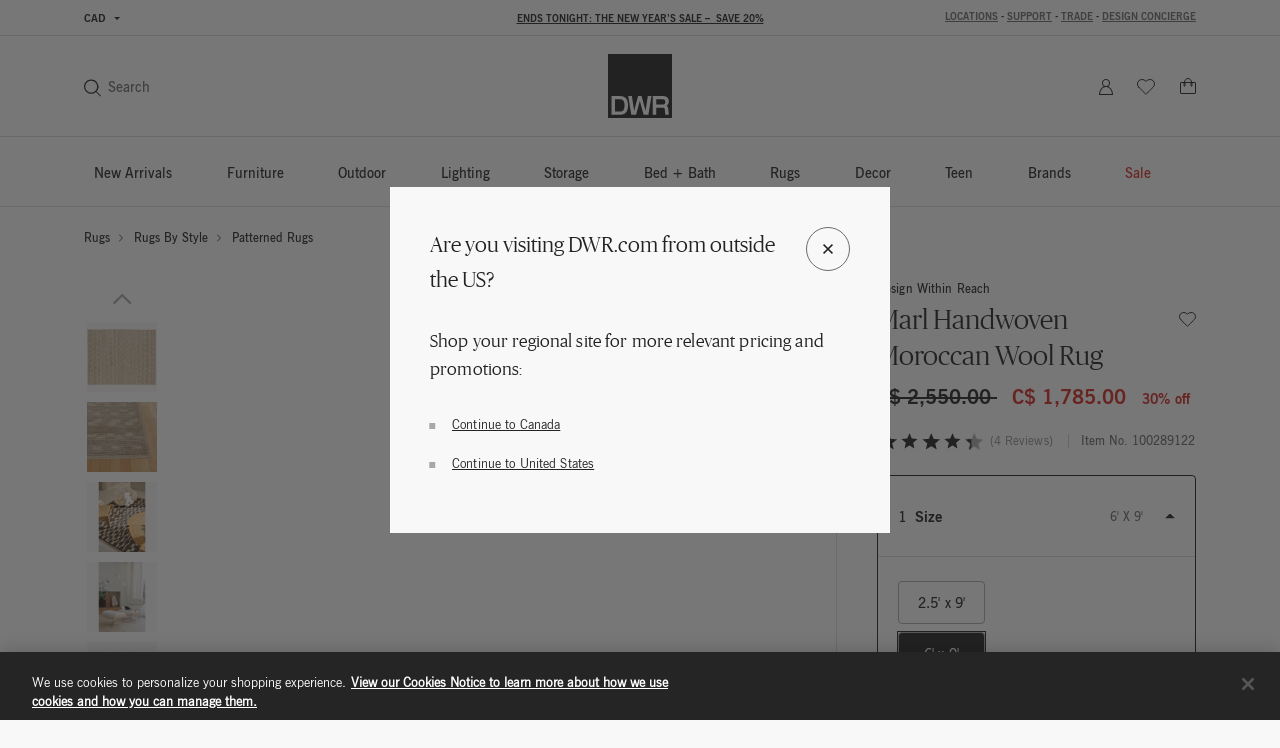

--- FILE ---
content_type: text/html;charset=UTF-8
request_url: https://www.dwr.com/on/demandware.store/Sites-dwr-Site/en_CA/CQRecomm-Start
body_size: 7532
content:
    <div class="einstein-recommendation-carousel carousel-default bg-off-white">
        
            <div class="carousel-title carousel-default-header reveal-animate">
                <h2>You may also like...</h2>
            </div>
        
        <div class="swiper">
            <div class="swiper-wrapper flex-nowrap no-gutters row">
                
                    <div class="swiper-slide col-12 col-lg-3">
                        <!-- CQuotient Activity Tracking (viewReco-cquotient.js) -->
<script type="text/javascript">//<!--
/* <![CDATA[ */
(function(){
try {
	if(window.CQuotient) {
		var cq_params = {};
		cq_params.cookieId = window.CQuotient.getCQCookieId();
		cq_params.userId = window.CQuotient.getCQUserId();
		cq_params.emailId = CQuotient.getCQHashedEmail();
		cq_params.loginId = CQuotient.getCQHashedLogin();
		cq_params.accumulate = true;
		cq_params.products = [{
			id: '2539806',
			sku: '',
			type: '',
			alt_id: ''
		}];
		cq_params.recommenderName = 'product-to-product-two';
		cq_params.realm = "BFCD";
		cq_params.siteId = "dwr";
		cq_params.instanceType = "prd";
		cq_params.locale = window.CQuotient.locale;
		cq_params.slotId = 'pdp-slot-einstein';
		cq_params.slotConfigId = 'New Slot Configuration - 2020-05-05 14:48:25';
		cq_params.slotConfigTemplate = 'slots\/recommendation\/pdpEinsteinProductCarouselSlot.isml';
		if(window.CQuotient.sendActivity)
			window.CQuotient.sendActivity( CQuotient.clientId, 'viewReco', cq_params );
		else
			window.CQuotient.activities.push( {activityType: 'viewReco', parameters: cq_params} );
	}
} catch(err) {}
})();
/* ]]> */
// -->
</script>
<script type="text/javascript">//<!--
/* <![CDATA[ (viewProduct-active_data.js) */
dw.ac._capture({id: "2539806", type: "recommendation"});
/* ]]> */
// -->
</script>
                            

<div class="grid-tile product" data-pid="2539806" tabindex="0"
     data-wid="100289182"
     data-gtm-click="{&quot;primaryNavCategory&quot;:&quot;Area Rugs&quot;,&quot;event&quot;:&quot;productClick&quot;,&quot;ecommerce&quot;:{&quot;currencyCode&quot;:&quot;CAD&quot;,&quot;click&quot;:{&quot;actionField&quot;:{&quot;list&quot;:&quot;&quot;},&quot;products&quot;:[{&quot;name&quot;:&quot;Ruti Moroccan Wool Rug&quot;,&quot;id&quot;:&quot;2539806&quot;,&quot;price&quot;:&quot;N/A&quot;,&quot;category&quot;:&quot;rug-type-area-rug&quot;,&quot;brand&quot;:&quot;brands-design-within-reach&quot;,&quot;variant&quot;:&quot;100289182&quot;}]}}}"
     data-gtm-ee="{&quot;name&quot;:&quot;Ruti Moroccan Wool Rug&quot;,&quot;id&quot;:&quot;2539806&quot;,&quot;category&quot;:&quot;rug-type-area-rug&quot;,&quot;brand&quot;:&quot;brands-design-within-reach&quot;,&quot;variant&quot;:&quot;100289182&quot;}"
     aria-label="Ruti Moroccan Wool Rug">
    

























<div class="product-tile recommendation-tile">
    <!-- dwMarker="product" dwContentID="0d14927f0d92797dccd08ff09e" -->
    
    

























<div class="product-tile-ui">
    <div class="compare product-tile-ui-compare">
        

    </div>

    
</div>


    
    <div class="product-asset position-relative js-use-inner-link no-product-sale-badge"
        tabindex="0" role="link">
        
            <div class="product-image-wrapper ratio ratio-1x1">
                <img class="product-asset-main tile-image" src="https://images.hermanmiller.group/m/6879bd06ce6d6996/W-DWR_2539806_100289183_ivory_f.png?trim=auto&amp;trim-sd=2&amp;blend-mode=darken&amp;blend=f8f8f8&amp;bg=f8f8f8&amp;auto=format&amp;fit=fill&amp;w=400&amp;h=400&amp;pad=40"
                    srcset="https://images.hermanmiller.group/m/6879bd06ce6d6996/W-DWR_2539806_100289183_ivory_f.png?trim=auto&amp;trim-sd=2&amp;blend-mode=darken&amp;blend=f8f8f8&amp;bg=f8f8f8&amp;auto=format&amp;fit=fill&amp;w=400&amp;h=400&amp;pad=40 1x,https://images.hermanmiller.group/m/6879bd06ce6d6996/W-DWR_2539806_100289183_ivory_f.png?trim=auto&amp;trim-sd=2&amp;blend-mode=darken&amp;blend=f8f8f8&amp;bg=f8f8f8&amp;auto=format&amp;fit=fill&amp;w=400&amp;h=400&amp;pad=40&amp;dpr=2  2x" alt="Ruti Moroccan Wool Rug"
                    title="Ruti Moroccan Wool Rug" loading="lazy" itemprop="image" />
            </div>
        
        
        <a class="stretched-link" href="/rug-type-area-rug/ruti-moroccan-wool-rug/2539806.html?lang=en_CA" tabindex="-1">
            <span class="sr-only">Ruti Moroccan Wool Rug</span>
        </a>
    </div>

    
        

<div class="product-tile-swatch-container">
    
        <div class="product-tile-colors">
            <fieldset class="product-tile-colors-list color-swatches">
                <legend class="product-tile-colors-qty label-product-color sr-only">4 Colors</legend>
                
                    <div class="">
                        <div class="swatch-control pl-0 mb-0 d-flex justify-content-center align-items-center">
                            <input type="radio" name="2539806-swatches" id="swatch-2539806-clay" class="swatch-input"
                                data-swatchimg="https://images.hermanmiller.group/m/d683d60d7ab1af92/W-DWR_2539806_100289188_clay_f.png?trim=auto&amp;trim-sd=2&amp;blend-mode=darken&amp;blend=f8f8f8&amp;bg=f8f8f8&amp;auto=format&amp;w=1200&amp;q=68&amp;h=1200&amp;pad=120&amp;fit=fill"
                                data-swatchlink="/rug-type-area-rug/ruti-moroccan-wool-rug/100289187.html?lang=en_CA"
                                data-swatchrolloverimg="https://images.hermanmiller.group/m/84bd65f636b992c3/W-DWR_2539806_100289188_clay_d1.png?trim=auto&amp;trim-sd=2&amp;blend-mode=darken&amp;blend=f8f8f8&amp;bg=f8f8f8&amp;auto=format&amp;w=1200&amp;q=68&amp;h=1200&amp;pad=120&amp;fit=fill"
                                data-attr-value="clay"
                                data-index="0"
                                tabindex="0"
                            />
                            <label for="swatch-2539806-clay" class="swatch swatch-circle"
                                
                                    style="background-image: url(https://images.hermanmiller.group/m/198dc5f2eb59d2fe/W-sw_2539806_clay.png?auto=format&amp;w=13&amp;h=13)"
                                
                            >
                                <span class="sr-only">Clay</span>
                            </label>
                        </div>
                    </div>
                
                    <div class="">
                        <div class="swatch-control pl-0 mb-0 d-flex justify-content-center align-items-center">
                            <input type="radio" name="2539806-swatches" id="swatch-2539806-ivory" class="swatch-input"
                                data-swatchimg="https://images.hermanmiller.group/m/6879bd06ce6d6996/W-DWR_2539806_100289183_ivory_f.png?trim=auto&amp;trim-sd=2&amp;blend-mode=darken&amp;blend=f8f8f8&amp;bg=f8f8f8&amp;auto=format&amp;w=1200&amp;q=68&amp;h=1200&amp;pad=120&amp;fit=fill"
                                data-swatchlink="/rug-type-area-rug/ruti-moroccan-wool-rug/100289182.html?lang=en_CA"
                                data-swatchrolloverimg="https://images.hermanmiller.group/m/b3a67770bf695759/W-DWR_2539806_100289183_ivory_d1.png?trim=auto&amp;trim-sd=2&amp;blend-mode=darken&amp;blend=f8f8f8&amp;bg=f8f8f8&amp;auto=format&amp;w=1200&amp;q=68&amp;h=1200&amp;pad=120&amp;fit=fill"
                                data-attr-value="ivory"
                                data-index="1"
                                tabindex="0"
                            />
                            <label for="swatch-2539806-ivory" class="swatch swatch-circle"
                                
                                    style="background-image: url(https://images.hermanmiller.group/m/7f19978799a496d4/W-sw_tolix_ivory.png?auto=format&amp;w=13&amp;h=13)"
                                
                            >
                                <span class="sr-only">Ivory</span>
                            </label>
                        </div>
                    </div>
                
                    <div class="">
                        <div class="swatch-control pl-0 mb-0 d-flex justify-content-center align-items-center">
                            <input type="radio" name="2539806-swatches" id="swatch-2539806-mustard" class="swatch-input"
                                data-swatchimg="https://images.hermanmiller.group/m/78ba0634404e471a/W-DWR_2539806_100289198_mustard_f.png?trim=auto&amp;trim-sd=2&amp;blend-mode=darken&amp;blend=f8f8f8&amp;bg=f8f8f8&amp;auto=format&amp;w=1200&amp;q=68&amp;h=1200&amp;pad=120&amp;fit=fill"
                                data-swatchlink="/rug-type-area-rug/ruti-moroccan-wool-rug/100289197.html?lang=en_CA"
                                data-swatchrolloverimg="https://images.hermanmiller.group/m/894946450900e91a/W-DWR_2539806_100289198_mustard_d1.png?trim=auto&amp;trim-sd=2&amp;blend-mode=darken&amp;blend=f8f8f8&amp;bg=f8f8f8&amp;auto=format&amp;w=1200&amp;q=68&amp;h=1200&amp;pad=120&amp;fit=fill"
                                data-attr-value="mustard"
                                data-index="2"
                                tabindex="0"
                            />
                            <label for="swatch-2539806-mustard" class="swatch swatch-circle"
                                
                                    style="background-image: url(https://images.hermanmiller.group/m/477c8eb8eebc89b8/W-sw_knoll_curly_mustard.png?auto=format&amp;w=13&amp;h=13)"
                                
                            >
                                <span class="sr-only">Mustard</span>
                            </label>
                        </div>
                    </div>
                
                    <div class="hidden-sm-down">
                        <div class="swatch-control pl-0 mb-0 d-flex justify-content-center align-items-center">
                            <input type="radio" name="2539806-swatches" id="swatch-2539806-olive" class="swatch-input"
                                data-swatchimg="https://images.hermanmiller.group/m/20b99ff64490c2c7/W-DWR_2539806_100289203_olive_f.png?trim=auto&amp;trim-sd=2&amp;blend-mode=darken&amp;blend=f8f8f8&amp;bg=f8f8f8&amp;auto=format&amp;w=1200&amp;q=68&amp;h=1200&amp;pad=120&amp;fit=fill"
                                data-swatchlink="/rug-type-area-rug/ruti-moroccan-wool-rug/100289202.html?lang=en_CA"
                                data-swatchrolloverimg="https://images.hermanmiller.group/m/354b61b9dffe9cb9/W-DWR_2539806_100289203_olive_d1.png?trim=auto&amp;trim-sd=2&amp;blend-mode=darken&amp;blend=f8f8f8&amp;bg=f8f8f8&amp;auto=format&amp;w=1200&amp;q=68&amp;h=1200&amp;pad=120&amp;fit=fill"
                                data-attr-value="olive"
                                data-index="3"
                                tabindex="0"
                            />
                            <label for="swatch-2539806-olive" class="swatch swatch-circle"
                                
                                    style="background-image: url(https://images.hermanmiller.group/m/14e9b1c2c096fc39/W-sw_2539806_olive.png?auto=format&amp;w=13&amp;h=13)"
                                
                            >
                                <span class="sr-only">Olive</span>
                            </label>
                        </div>
                    </div>
                

                
                    <li class="d-flex align-items-center more-link-container">
                        <a class="label-product-color" href="/rug-type-area-rug/ruti-moroccan-wool-rug/2539806.html?lang=en_CA" tabindex="0">
                            
                            <span class="d-md-none">+ 1 </span>
                        </a>
                    </li>
                
            </fieldset>
        </div>
    
</div>

    
    
        <span class="brand-label">
            Design Within Reach
        </span>
    
    <div class="tile-body js-use-inner-link">
        
        <div class="pdp-link">
    <a class="link" href="/rug-type-area-rug/ruti-moroccan-wool-rug/2539806.html?lang=en_CA" tabindex="0">Ruti Moroccan Wool Rug</a>
</div>


        <!-- Attributes -->
        <!-- TODO: this functionality doesn't work for einstein carousel in mini cart and cart page-->
        
        

        
        
            
<div class="price">
    
        
            <span class="range range-sale">
    

    <del>
        
        
        

    
    <span class="pricing-default ">
        

        
        <span class="sales">
            
                <span class="value" content="1555.00">
            
            
            
            C$ 1,555.00


            </span>
        </span>
        
    </span>


        -
        
        
        

    
    <span class="pricing-default ">
        

        
        <span class="sales">
            
            
                <span class="value" content="9935.00">
            
            
            C$ 9,935.00


            </span>
        </span>
        
    </span>


    </del>

    <span class="sales">
        
        
        

    
    <span class="pricing-default ">
        

        
        <span class="sales">
            
                <span class="value" content="1321.75">
            
            
            
            C$ 1,321.75


            </span>
        </span>
        
    </span>


        -
        
        
        

    
    <span class="pricing-default ">
        

        
        <span class="sales">
            
            
                <span class="value" content="8444.75">
            
            
            C$ 8,444.75


            </span>
        </span>
        
    </span>


    </span>

    
</span>

        

        
            <span class="pricing-sale-percent">
                15% off
            </span>
               
    
</div>

        

        

























    



    </div>

    
    
        

    

    
<!-- END_dwmarker -->
</div>
</div>

                        
                    </div>
                
                    <div class="swiper-slide col-12 col-lg-3">
                        <!-- CQuotient Activity Tracking (viewReco-cquotient.js) -->
<script type="text/javascript">//<!--
/* <![CDATA[ */
(function(){
try {
	if(window.CQuotient) {
		var cq_params = {};
		cq_params.cookieId = window.CQuotient.getCQCookieId();
		cq_params.userId = window.CQuotient.getCQUserId();
		cq_params.emailId = CQuotient.getCQHashedEmail();
		cq_params.loginId = CQuotient.getCQHashedLogin();
		cq_params.accumulate = true;
		cq_params.products = [{
			id: '2534392',
			sku: '',
			type: '',
			alt_id: ''
		}];
		cq_params.recommenderName = 'product-to-product-two';
		cq_params.realm = "BFCD";
		cq_params.siteId = "dwr";
		cq_params.instanceType = "prd";
		cq_params.locale = window.CQuotient.locale;
		cq_params.slotId = 'pdp-slot-einstein';
		cq_params.slotConfigId = 'New Slot Configuration - 2020-05-05 14:48:25';
		cq_params.slotConfigTemplate = 'slots\/recommendation\/pdpEinsteinProductCarouselSlot.isml';
		if(window.CQuotient.sendActivity)
			window.CQuotient.sendActivity( CQuotient.clientId, 'viewReco', cq_params );
		else
			window.CQuotient.activities.push( {activityType: 'viewReco', parameters: cq_params} );
	}
} catch(err) {}
})();
/* ]]> */
// -->
</script>
<script type="text/javascript">//<!--
/* <![CDATA[ (viewProduct-active_data.js) */
dw.ac._capture({id: "2534392", type: "recommendation"});
/* ]]> */
// -->
</script>
                            

<div class="grid-tile product" data-pid="2534392" tabindex="0"
     data-wid="100249727"
     data-gtm-click="{&quot;primaryNavCategory&quot;:&quot;Area Rugs&quot;,&quot;event&quot;:&quot;productClick&quot;,&quot;ecommerce&quot;:{&quot;currencyCode&quot;:&quot;CAD&quot;,&quot;click&quot;:{&quot;actionField&quot;:{&quot;list&quot;:&quot;&quot;},&quot;products&quot;:[{&quot;name&quot;:&quot;Vale Handloom Wool Rug&quot;,&quot;id&quot;:&quot;2534392&quot;,&quot;price&quot;:&quot;N/A&quot;,&quot;category&quot;:&quot;rug-type-area-rug&quot;,&quot;brand&quot;:&quot;brands-design-within-reach&quot;,&quot;variant&quot;:&quot;100249727&quot;}]}}}"
     data-gtm-ee="{&quot;name&quot;:&quot;Vale Handloom Wool Rug&quot;,&quot;id&quot;:&quot;2534392&quot;,&quot;category&quot;:&quot;rug-type-area-rug&quot;,&quot;brand&quot;:&quot;brands-design-within-reach&quot;,&quot;variant&quot;:&quot;100249727&quot;}"
     aria-label="Vale Handloom Wool Rug">
    

























<div class="product-tile recommendation-tile">
    <!-- dwMarker="product" dwContentID="6dd10258ef0266c6a5dcfb1891" -->
    
    

























<div class="product-tile-ui">
    <div class="compare product-tile-ui-compare">
        

    </div>

    
</div>


    
    <div class="product-asset position-relative js-use-inner-link no-product-sale-badge"
        tabindex="0" role="link">
        
            <div class="product-image-wrapper ratio ratio-1x1">
                <img class="product-asset-main tile-image" src="https://images.hermanmiller.group/m/74ea6f70b29bd0e7/W-DWR_2534392_100249726_vale_f.png?trim=auto&amp;trim-sd=2&amp;blend-mode=darken&amp;blend=f8f8f8&amp;bg=f8f8f8&amp;auto=format&amp;fit=fill&amp;w=400&amp;h=400&amp;pad=40"
                    srcset="https://images.hermanmiller.group/m/74ea6f70b29bd0e7/W-DWR_2534392_100249726_vale_f.png?trim=auto&amp;trim-sd=2&amp;blend-mode=darken&amp;blend=f8f8f8&amp;bg=f8f8f8&amp;auto=format&amp;fit=fill&amp;w=400&amp;h=400&amp;pad=40 1x,https://images.hermanmiller.group/m/74ea6f70b29bd0e7/W-DWR_2534392_100249726_vale_f.png?trim=auto&amp;trim-sd=2&amp;blend-mode=darken&amp;blend=f8f8f8&amp;bg=f8f8f8&amp;auto=format&amp;fit=fill&amp;w=400&amp;h=400&amp;pad=40&amp;dpr=2  2x" alt="Vale Handloom Wool Rug"
                    title="Vale Handloom Wool Rug" loading="lazy" itemprop="image" />
            </div>
        
        
        <a class="stretched-link" href="/rug-type-area-rug/vale-handloom-wool-rug/2534392.html?lang=en_CA" tabindex="-1">
            <span class="sr-only">Vale Handloom Wool Rug</span>
        </a>
    </div>

    
        

<div class="product-tile-swatch-container">
    
        <div class="product-tile-colors">
            <fieldset class="product-tile-colors-list color-swatches">
                <legend class="product-tile-colors-qty label-product-color sr-only">2 Colors</legend>
                
                    <div class="">
                        <div class="swatch-control pl-0 mb-0 d-flex justify-content-center align-items-center">
                            <input type="radio" name="2534392-swatches" id="swatch-2534392-cool_neutral" class="swatch-input"
                                data-swatchimg="https://images.hermanmiller.group/m/5044c6e991dcca49/W-DWR_2534392_100289088_cool_neutral_f.png?trim=auto&amp;trim-sd=2&amp;blend-mode=darken&amp;blend=f8f8f8&amp;bg=f8f8f8&amp;auto=format&amp;w=1200&amp;q=68&amp;h=1200&amp;pad=120&amp;fit=fill"
                                data-swatchlink="/rug-type-area-rug/vale-handloom-wool-rug/100289087.html?lang=en_CA"
                                data-swatchrolloverimg="https://images.hermanmiller.group/m/5adea247cb945a68/W-DWR_2534392_100289088_cool_neutral_d.png?trim=auto&amp;trim-sd=2&amp;blend-mode=darken&amp;blend=f8f8f8&amp;bg=f8f8f8&amp;auto=format&amp;w=1200&amp;q=68&amp;h=1200&amp;pad=120&amp;fit=fill"
                                data-attr-value="cool_neutral"
                                data-index="0"
                                tabindex="0"
                            />
                            <label for="swatch-2534392-cool_neutral" class="swatch swatch-circle"
                                
                                    style="background-image: url(https://images.hermanmiller.group/m/647e36aa43f121da/W-sw_2534392_cool_neutral.png?auto=format&amp;w=13&amp;h=13)"
                                
                            >
                                <span class="sr-only">Cool Neutral</span>
                            </label>
                        </div>
                    </div>
                
                    <div class="">
                        <div class="swatch-control pl-0 mb-0 d-flex justify-content-center align-items-center">
                            <input type="radio" name="2534392-swatches" id="swatch-2534392-warm_natural" class="swatch-input"
                                data-swatchimg="https://images.hermanmiller.group/m/5f13aab5ab81de14/W-DWR_2534392_100286243_vale_f.png?trim=auto&amp;trim-sd=2&amp;blend-mode=darken&amp;blend=f8f8f8&amp;bg=f8f8f8&amp;auto=format&amp;w=1200&amp;q=68&amp;h=1200&amp;pad=120&amp;fit=fill"
                                data-swatchlink="/rug-type-runners/vale-handloom-wool-runner/100286243.html?lang=en_CA"
                                data-swatchrolloverimg="https://images.hermanmiller.group/m/7d6b4787c5c435c8/W-DWR_2534392_100249726_vale_d.png?trim=auto&amp;trim-sd=2&amp;blend-mode=darken&amp;blend=f8f8f8&amp;bg=f8f8f8&amp;auto=format&amp;w=1200&amp;q=68&amp;h=1200&amp;pad=120&amp;fit=fill"
                                data-attr-value="warm_natural"
                                data-index="1"
                                tabindex="0"
                            />
                            <label for="swatch-2534392-warm_natural" class="swatch swatch-circle"
                                
                                    style="background-image: url(https://images.hermanmiller.group/m/3d6907889ed5c29a/W-sw_2534392_warm_natural.png?auto=format&amp;w=13&amp;h=13)"
                                
                            >
                                <span class="sr-only">Warm Natural</span>
                            </label>
                        </div>
                    </div>
                

                
            </fieldset>
        </div>
    
</div>

    
    
        <span class="brand-label">
            Design Within Reach
        </span>
    
    <div class="tile-body js-use-inner-link">
        
        <div class="pdp-link">
    <a class="link" href="/rug-type-area-rug/vale-handloom-wool-rug/2534392.html?lang=en_CA" tabindex="0">Vale Handloom Wool Rug</a>
</div>


        <!-- Attributes -->
        <!-- TODO: this functionality doesn't work for einstein carousel in mini cart and cart page-->
        
        

        
        
            
<div class="price">
    
        
            <span class="range range-sale">
    

    <del>
        
        
        

    
    <span class="pricing-default ">
        

        
        <span class="sales">
            
                <span class="value" content="1130.00">
            
            
            
            C$ 1,130.00


            </span>
        </span>
        
    </span>


        -
        
        
        

    
    <span class="pricing-default ">
        

        
        <span class="sales">
            
            
                <span class="value" content="5675.00">
            
            
            C$ 5,675.00


            </span>
        </span>
        
    </span>


    </del>

    <span class="sales">
        
        
        

    
    <span class="pricing-default ">
        

        
        <span class="sales">
            
                <span class="value" content="960.50">
            
            
            
            C$ 960.50


            </span>
        </span>
        
    </span>


        -
        
        
        

    
    <span class="pricing-default ">
        

        
        <span class="sales">
            
            
                <span class="value" content="4823.75">
            
            
            C$ 4,823.75


            </span>
        </span>
        
    </span>


    </span>

    
</span>

        

        
            <span class="pricing-sale-percent">
                up to 30% off
            </span>
               
    
</div>

        

        

























    



    </div>

    
    
        

    

    
<!-- END_dwmarker -->
</div>
</div>

                        
                    </div>
                
                    <div class="swiper-slide col-12 col-lg-3">
                        <!-- CQuotient Activity Tracking (viewReco-cquotient.js) -->
<script type="text/javascript">//<!--
/* <![CDATA[ */
(function(){
try {
	if(window.CQuotient) {
		var cq_params = {};
		cq_params.cookieId = window.CQuotient.getCQCookieId();
		cq_params.userId = window.CQuotient.getCQUserId();
		cq_params.emailId = CQuotient.getCQHashedEmail();
		cq_params.loginId = CQuotient.getCQHashedLogin();
		cq_params.accumulate = true;
		cq_params.products = [{
			id: '2520683',
			sku: '',
			type: '',
			alt_id: ''
		}];
		cq_params.recommenderName = 'product-to-product-two';
		cq_params.realm = "BFCD";
		cq_params.siteId = "dwr";
		cq_params.instanceType = "prd";
		cq_params.locale = window.CQuotient.locale;
		cq_params.slotId = 'pdp-slot-einstein';
		cq_params.slotConfigId = 'New Slot Configuration - 2020-05-05 14:48:25';
		cq_params.slotConfigTemplate = 'slots\/recommendation\/pdpEinsteinProductCarouselSlot.isml';
		if(window.CQuotient.sendActivity)
			window.CQuotient.sendActivity( CQuotient.clientId, 'viewReco', cq_params );
		else
			window.CQuotient.activities.push( {activityType: 'viewReco', parameters: cq_params} );
	}
} catch(err) {}
})();
/* ]]> */
// -->
</script>
<script type="text/javascript">//<!--
/* <![CDATA[ (viewProduct-active_data.js) */
dw.ac._capture({id: "2520683", type: "recommendation"});
/* ]]> */
// -->
</script>
                            

<div class="grid-tile product" data-pid="2520683" tabindex="0"
     data-wid="100180726"
     data-gtm-click="{&quot;primaryNavCategory&quot;:&quot;Patterned Rugs&quot;,&quot;event&quot;:&quot;productClick&quot;,&quot;ecommerce&quot;:{&quot;currencyCode&quot;:&quot;CAD&quot;,&quot;click&quot;:{&quot;actionField&quot;:{&quot;list&quot;:&quot;&quot;},&quot;products&quot;:[{&quot;name&quot;:&quot;Landscape Rug&quot;,&quot;id&quot;:&quot;2520683&quot;,&quot;price&quot;:&quot;N/A&quot;,&quot;category&quot;:&quot;rug-style-patterned&quot;,&quot;brand&quot;:&quot;brands-design-within-reach&quot;,&quot;variant&quot;:&quot;100180726&quot;}]}}}"
     data-gtm-ee="{&quot;name&quot;:&quot;Landscape Rug&quot;,&quot;id&quot;:&quot;2520683&quot;,&quot;category&quot;:&quot;rug-style-patterned&quot;,&quot;brand&quot;:&quot;brands-design-within-reach&quot;,&quot;variant&quot;:&quot;100180726&quot;}"
     aria-label="Landscape Rug">
    

























<div class="product-tile recommendation-tile">
    <!-- dwMarker="product" dwContentID="ce1648b8787133e3a36e0d7bb9" -->
    
    

























<div class="product-tile-ui">
    <div class="compare product-tile-ui-compare">
        

    </div>

    
</div>


    
    <div class="product-asset position-relative js-use-inner-link no-product-sale-badge"
        tabindex="0" role="link">
        
            <div class="product-image-wrapper ratio ratio-1x1">
                <img class="product-asset-main tile-image" src="https://images.hermanmiller.group/m/982986ac8cb48917/W-DWR_2520683_100180730_dark_f.png?trim=auto&amp;trim-sd=2&amp;blend-mode=darken&amp;blend=f8f8f8&amp;bg=f8f8f8&amp;auto=format&amp;fit=fill&amp;w=400&amp;h=400&amp;pad=40"
                    srcset="https://images.hermanmiller.group/m/982986ac8cb48917/W-DWR_2520683_100180730_dark_f.png?trim=auto&amp;trim-sd=2&amp;blend-mode=darken&amp;blend=f8f8f8&amp;bg=f8f8f8&amp;auto=format&amp;fit=fill&amp;w=400&amp;h=400&amp;pad=40 1x,https://images.hermanmiller.group/m/982986ac8cb48917/W-DWR_2520683_100180730_dark_f.png?trim=auto&amp;trim-sd=2&amp;blend-mode=darken&amp;blend=f8f8f8&amp;bg=f8f8f8&amp;auto=format&amp;fit=fill&amp;w=400&amp;h=400&amp;pad=40&amp;dpr=2  2x" alt="Landscape Rug"
                    title="Landscape Rug" loading="lazy" itemprop="image" />
            </div>
        
        
        <a class="stretched-link" href="/rug-style-patterned/landscape-rug/2520683.html?lang=en_CA" tabindex="-1">
            <span class="sr-only">Landscape Rug</span>
        </a>
    </div>

    
        

<div class="product-tile-swatch-container">
    
        <div class="product-tile-colors">
            <fieldset class="product-tile-colors-list color-swatches">
                <legend class="product-tile-colors-qty label-product-color sr-only">3 Colors</legend>
                
                    <div class="">
                        <div class="swatch-control pl-0 mb-0 d-flex justify-content-center align-items-center">
                            <input type="radio" name="2520683-swatches" id="swatch-2520683-badlands" class="swatch-input"
                                data-swatchimg="https://images.hermanmiller.group/m/5be2dfca15567928/W-DWR_2520683_100384813_badlands_f.png?trim=auto&amp;trim-sd=2&amp;blend-mode=darken&amp;blend=f8f8f8&amp;bg=f8f8f8&amp;auto=format&amp;w=1200&amp;q=68&amp;h=1200&amp;pad=120&amp;fit=fill"
                                data-swatchlink="/rug-style-patterned/landscape-rug/100384811.html?lang=en_CA"
                                data-swatchrolloverimg="https://images.hermanmiller.group/m/c6e10b50218e1d5c/W-DWR_2520683_100384813_badlands_d1.png?trim=auto&amp;trim-sd=2&amp;blend-mode=darken&amp;blend=f8f8f8&amp;bg=f8f8f8&amp;auto=format&amp;w=1200&amp;q=68&amp;h=1200&amp;pad=120&amp;fit=fill"
                                data-attr-value="badlands"
                                data-index="0"
                                tabindex="0"
                            />
                            <label for="swatch-2520683-badlands" class="swatch swatch-circle"
                                
                                    style="background-image: url(https://images.hermanmiller.group/m/2650b0a29163be69/W-sw_COLOR_obeetee_badlands.png?auto=format&amp;w=13&amp;h=13)"
                                
                            >
                                <span class="sr-only">Badlands</span>
                            </label>
                        </div>
                    </div>
                
                    <div class="">
                        <div class="swatch-control pl-0 mb-0 d-flex justify-content-center align-items-center">
                            <input type="radio" name="2520683-swatches" id="swatch-2520683-sonora" class="swatch-input"
                                data-swatchimg="https://images.hermanmiller.group/m/1b6e74c34996352a/W-DWR_2520683_100180731_light_f.png?trim=auto&amp;trim-sd=2&amp;blend-mode=darken&amp;blend=f8f8f8&amp;bg=f8f8f8&amp;auto=format&amp;w=1200&amp;q=68&amp;h=1200&amp;pad=120&amp;fit=fill"
                                data-swatchlink="/rug-style-patterned/landscape-rug/100180727.html?lang=en_CA"
                                data-swatchrolloverimg="https://images.hermanmiller.group/m/b2d3a99b6d1a9cb4/W-DWR_2520683_100180731_light_d1.png?trim=auto&amp;trim-sd=2&amp;blend-mode=darken&amp;blend=f8f8f8&amp;bg=f8f8f8&amp;auto=format&amp;w=1200&amp;q=68&amp;h=1200&amp;pad=120&amp;fit=fill"
                                data-attr-value="sonora"
                                data-index="1"
                                tabindex="0"
                            />
                            <label for="swatch-2520683-sonora" class="swatch swatch-circle"
                                
                                    style="background-image: url(https://images.hermanmiller.group/m/19df8f914275ac03/W-sw_obeetee_sonora.png?auto=format&amp;w=13&amp;h=13)"
                                
                            >
                                <span class="sr-only">Sonora</span>
                            </label>
                        </div>
                    </div>
                
                    <div class="">
                        <div class="swatch-control pl-0 mb-0 d-flex justify-content-center align-items-center">
                            <input type="radio" name="2520683-swatches" id="swatch-2520683-blue_ridge" class="swatch-input"
                                data-swatchimg="https://images.hermanmiller.group/m/982986ac8cb48917/W-DWR_2520683_100180730_dark_f.png?trim=auto&amp;trim-sd=2&amp;blend-mode=darken&amp;blend=f8f8f8&amp;bg=f8f8f8&amp;auto=format&amp;w=1200&amp;q=68&amp;h=1200&amp;pad=120&amp;fit=fill"
                                data-swatchlink="/rug-style-patterned/landscape-rug/100180726.html?lang=en_CA"
                                data-swatchrolloverimg="https://images.hermanmiller.group/m/95f953ca0ab4a529/W-DWR_2520683_100180730_dark_d1.png?trim=auto&amp;trim-sd=2&amp;blend-mode=darken&amp;blend=f8f8f8&amp;bg=f8f8f8&amp;auto=format&amp;w=1200&amp;q=68&amp;h=1200&amp;pad=120&amp;fit=fill"
                                data-attr-value="blue_ridge"
                                data-index="2"
                                tabindex="0"
                            />
                            <label for="swatch-2520683-blue_ridge" class="swatch swatch-circle"
                                
                                    style="background-image: url(https://images.hermanmiller.group/m/13a43013b9484288/W-sw_COLOR_obeetee_blue_ridge.png?auto=format&amp;w=13&amp;h=13)"
                                
                            >
                                <span class="sr-only">Blue Ridge</span>
                            </label>
                        </div>
                    </div>
                

                
            </fieldset>
        </div>
    
</div>

    
    
        <span class="brand-label">
            Design Within Reach
        </span>
    
    <div class="tile-body js-use-inner-link">
        
        <div class="pdp-link">
    <a class="link" href="/rug-style-patterned/landscape-rug/2520683.html?lang=en_CA" tabindex="0">Landscape Rug</a>
</div>


        <!-- Attributes -->
        <!-- TODO: this functionality doesn't work for einstein carousel in mini cart and cart page-->
        
        

        
        
            
<div class="price">
    
        
            <span class="range range-sale">
    

    <del>
        
        
        

    
    <span class="pricing-default ">
        

        
        <span class="sales">
            
                <span class="value" content="1130.00">
            
            
            
            C$ 1,130.00


            </span>
        </span>
        
    </span>


        -
        
        
        

    
    <span class="pricing-default ">
        

        
        <span class="sales">
            
            
                <span class="value" content="5390.00">
            
            
            C$ 5,390.00


            </span>
        </span>
        
    </span>


    </del>

    <span class="sales">
        
        
        

    
    <span class="pricing-default ">
        

        
        <span class="sales">
            
                <span class="value" content="960.50">
            
            
            
            C$ 960.50


            </span>
        </span>
        
    </span>


        -
        
        
        

    
    <span class="pricing-default ">
        

        
        <span class="sales">
            
            
                <span class="value" content="4581.50">
            
            
            C$ 4,581.50


            </span>
        </span>
        
    </span>


    </span>

    
</span>

        

        
            <span class="pricing-sale-percent">
                up to 20% off
            </span>
               
    
</div>

        

        

























    



    </div>

    
    
        

    

    
<!-- END_dwmarker -->
</div>
</div>

                        
                    </div>
                
                    <div class="swiper-slide col-12 col-lg-3">
                        <!-- CQuotient Activity Tracking (viewReco-cquotient.js) -->
<script type="text/javascript">//<!--
/* <![CDATA[ */
(function(){
try {
	if(window.CQuotient) {
		var cq_params = {};
		cq_params.cookieId = window.CQuotient.getCQCookieId();
		cq_params.userId = window.CQuotient.getCQUserId();
		cq_params.emailId = CQuotient.getCQHashedEmail();
		cq_params.loginId = CQuotient.getCQHashedLogin();
		cq_params.accumulate = true;
		cq_params.products = [{
			id: '5667',
			sku: '',
			type: '',
			alt_id: ''
		}];
		cq_params.recommenderName = 'product-to-product-two';
		cq_params.realm = "BFCD";
		cq_params.siteId = "dwr";
		cq_params.instanceType = "prd";
		cq_params.locale = window.CQuotient.locale;
		cq_params.slotId = 'pdp-slot-einstein';
		cq_params.slotConfigId = 'New Slot Configuration - 2020-05-05 14:48:25';
		cq_params.slotConfigTemplate = 'slots\/recommendation\/pdpEinsteinProductCarouselSlot.isml';
		if(window.CQuotient.sendActivity)
			window.CQuotient.sendActivity( CQuotient.clientId, 'viewReco', cq_params );
		else
			window.CQuotient.activities.push( {activityType: 'viewReco', parameters: cq_params} );
	}
} catch(err) {}
})();
/* ]]> */
// -->
</script>
<script type="text/javascript">//<!--
/* <![CDATA[ (viewProduct-active_data.js) */
dw.ac._capture({id: "5667", type: "recommendation"});
/* ]]> */
// -->
</script>
                            

<div class="grid-tile product" data-pid="5667" tabindex="0"
     data-wid="100077567"
     data-gtm-click="{&quot;primaryNavCategory&quot;:&quot;Lounge Chairs + Armchairs&quot;,&quot;event&quot;:&quot;productClick&quot;,&quot;ecommerce&quot;:{&quot;currencyCode&quot;:&quot;CAD&quot;,&quot;click&quot;:{&quot;actionField&quot;:{&quot;list&quot;:&quot;&quot;},&quot;products&quot;:[{&quot;name&quot;:&quot;Eames Lounge Chair and Ottoman&quot;,&quot;id&quot;:&quot;5667&quot;,&quot;price&quot;:&quot;N/A&quot;,&quot;category&quot;:&quot;living-room-furniture-lounge-chairs-ottomans&quot;,&quot;brand&quot;:&quot;brands-herman-miller&quot;,&quot;variant&quot;:&quot;100077567&quot;}]}}}"
     data-gtm-ee="{&quot;name&quot;:&quot;Eames Lounge Chair and Ottoman&quot;,&quot;id&quot;:&quot;5667&quot;,&quot;category&quot;:&quot;living-room-furniture-lounge-chairs-ottomans&quot;,&quot;brand&quot;:&quot;brands-herman-miller&quot;,&quot;variant&quot;:&quot;100077567&quot;}"
     aria-label="Eames Lounge Chair and Ottoman">
    

























<div class="product-tile recommendation-tile">
    <!-- dwMarker="product" dwContentID="76ef056b7becc814f927b4495e" -->
    
    

























<div class="product-tile-ui">
    <div class="compare product-tile-ui-compare">
        

    </div>

    
</div>


    
    <div class="product-asset position-relative js-use-inner-link no-product-sale-badge"
        tabindex="0" role="link">
        
            <div class="product-image-wrapper ratio ratio-1x1">
                <img class="product-asset-main tile-image" src="https://images.hermanmiller.group/m/49595cf4c2cb1492/W-WS_ELO_5667_100077567.png?trim=auto&amp;trim-sd=2&amp;blend-mode=darken&amp;blend=f8f8f8&amp;bg=f8f8f8&amp;auto=format&amp;fit=fill&amp;w=400&amp;h=400&amp;pad=40"
                    srcset="https://images.hermanmiller.group/m/49595cf4c2cb1492/W-WS_ELO_5667_100077567.png?trim=auto&amp;trim-sd=2&amp;blend-mode=darken&amp;blend=f8f8f8&amp;bg=f8f8f8&amp;auto=format&amp;fit=fill&amp;w=400&amp;h=400&amp;pad=40 1x,https://images.hermanmiller.group/m/49595cf4c2cb1492/W-WS_ELO_5667_100077567.png?trim=auto&amp;trim-sd=2&amp;blend-mode=darken&amp;blend=f8f8f8&amp;bg=f8f8f8&amp;auto=format&amp;fit=fill&amp;w=400&amp;h=400&amp;pad=40&amp;dpr=2  2x" alt="Eames Lounge Chair and Ottoman"
                    title="Eames Lounge Chair and Ottoman" loading="lazy" itemprop="image" />
            </div>
        
        
        <a class="stretched-link" href="/living-lounge-chairs/eames-lounge-chair-and-ottoman/5667.html?lang=en_CA" tabindex="-1">
            <span class="sr-only">Eames Lounge Chair and Ottoman</span>
        </a>
    </div>

    
        

<div class="product-tile-swatch-container">
    
        <div class="product-tile-colors">
            <fieldset class="product-tile-colors-list color-swatches">
                <legend class="product-tile-colors-qty label-product-color sr-only">63 Colors</legend>
                
                    <div class="">
                        <div class="swatch-control pl-0 mb-0 d-flex justify-content-center align-items-center">
                            <input type="radio" name="5667-swatches" id="swatch-5667-aviator" class="swatch-input"
                                data-swatchimg="https://images.hermanmiller.group/m/4d26c037db4e9875/W-HM_5667_100556197_white_oak_aviator_p.png?trim=auto&amp;trim-sd=2&amp;blend-mode=darken&amp;blend=f8f8f8&amp;bg=f8f8f8&amp;auto=format&amp;w=1200&amp;q=68&amp;h=1200&amp;pad=120&amp;fit=fill"
                                data-swatchlink="/living-lounge-chairs/eames-lounge-chair-and-ottoman/100556197.html?lang=en_CA"
                                data-swatchrolloverimg=""
                                data-attr-value="aviator"
                                data-index="0"
                                tabindex="0"
                            />
                            <label for="swatch-5667-aviator" class="swatch swatch-circle"
                                
                                    style="background-image: url(https://images.hermanmiller.group/m/27022bfc842fed0b/W-sw_knoll_velvet_aviator.png?auto=format&amp;w=13&amp;h=13)"
                                
                            >
                                <span class="sr-only">Aviator</span>
                            </label>
                        </div>
                    </div>
                
                    <div class="">
                        <div class="swatch-control pl-0 mb-0 d-flex justify-content-center align-items-center">
                            <input type="radio" name="5667-swatches" id="swatch-5667-balsa" class="swatch-input"
                                data-swatchimg="https://images.hermanmiller.group/m/8aa2d05a70c5e1bc/W-DWR_5667_100195451_white_oak_balsa_p.png?trim=auto&amp;trim-sd=2&amp;blend-mode=darken&amp;blend=f8f8f8&amp;bg=f8f8f8&amp;auto=format&amp;w=1200&amp;q=68&amp;h=1200&amp;pad=120&amp;fit=fill"
                                data-swatchlink="/living-lounge-chairs/eames-lounge-chair-and-ottoman/100195451.html?lang=en_CA"
                                data-swatchrolloverimg=""
                                data-attr-value="balsa"
                                data-index="1"
                                tabindex="0"
                            />
                            <label for="swatch-5667-balsa" class="swatch swatch-circle"
                                
                                    style="background-image: url(https://images.hermanmiller.group/m/4ecb50adbcdac2b/W-sw_maharam_prone_balsa.png?auto=format&amp;w=13&amp;h=13)"
                                
                            >
                                <span class="sr-only">Balsa</span>
                            </label>
                        </div>
                    </div>
                
                    <div class="">
                        <div class="swatch-control pl-0 mb-0 d-flex justify-content-center align-items-center">
                            <input type="radio" name="5667-swatches" id="swatch-5667-black" class="swatch-input"
                                data-swatchimg="https://images.hermanmiller.group/m/9c0191c4377fda9f/W-HM_5667_9121537_palisander_black_p.png?trim=auto&amp;trim-sd=2&amp;blend-mode=darken&amp;blend=f8f8f8&amp;bg=f8f8f8&amp;auto=format&amp;w=1200&amp;q=68&amp;h=1200&amp;pad=120&amp;fit=fill"
                                data-swatchlink="/living-lounge-chairs/eames-lounge-chair-and-ottoman/100058984.html?lang=en_CA"
                                data-swatchrolloverimg=""
                                data-attr-value="black"
                                data-index="2"
                                tabindex="0"
                            />
                            <label for="swatch-5667-black" class="swatch swatch-circle"
                                
                                    style="background-image: url(https://images.hermanmiller.group/m/2c27bf080f3e831e/W-sw_upholstery_series_leather_black_v.png?auto=format&amp;w=13&amp;h=13)"
                                
                            >
                                <span class="sr-only">Black</span>
                            </label>
                        </div>
                    </div>
                
                    <div class="hidden-sm-down">
                        <div class="swatch-control pl-0 mb-0 d-flex justify-content-center align-items-center">
                            <input type="radio" name="5667-swatches" id="swatch-5667-black_white" class="swatch-input"
                                data-swatchimg="https://images.hermanmiller.group/m/ac9d8465512b1241/W-HM_5667_100299762_checker_ebonyash_black_white_a.png?trim=auto&amp;trim-sd=2&amp;blend-mode=darken&amp;blend=f8f8f8&amp;bg=f8f8f8&amp;auto=format&amp;w=1200&amp;q=68&amp;h=1200&amp;pad=120&amp;fit=fill"
                                data-swatchlink="/living-lounge-chairs/eames-lounge-chair-and-ottoman/100299762.html?lang=en_CA"
                                data-swatchrolloverimg="https://images.hermanmiller.group/m/4abec9404fa33435/W-HM_5667_100299762_checker_ebonyash_black_white_p.png?trim=auto&amp;trim-sd=2&amp;blend-mode=darken&amp;blend=f8f8f8&amp;bg=f8f8f8&amp;auto=format&amp;w=1200&amp;q=68&amp;h=1200&amp;pad=120&amp;fit=fill"
                                data-attr-value="black_white"
                                data-index="3"
                                tabindex="0"
                            />
                            <label for="swatch-5667-black_white" class="swatch swatch-circle"
                                
                                    style="background-image: url(https://images.hermanmiller.group/m/562e09e1e573fac2/W-sw_maharam_checker_black_white.png?auto=format&amp;w=13&amp;h=13)"
                                
                            >
                                <span class="sr-only">Black / White</span>
                            </label>
                        </div>
                    </div>
                
                    <div class="hidden-sm-down">
                        <div class="swatch-control pl-0 mb-0 d-flex justify-content-center align-items-center">
                            <input type="radio" name="5667-swatches" id="swatch-5667-brandy" class="swatch-input"
                                data-swatchimg="https://images.hermanmiller.group/m/5e1e2a1fc3799b49/W-HM_5667_100556242_walnut_brandy_p.png?trim=auto&amp;trim-sd=2&amp;blend-mode=darken&amp;blend=f8f8f8&amp;bg=f8f8f8&amp;auto=format&amp;w=1200&amp;q=68&amp;h=1200&amp;pad=120&amp;fit=fill"
                                data-swatchlink="/living-lounge-chairs/eames-lounge-chair-and-ottoman/100556242.html?lang=en_CA"
                                data-swatchrolloverimg=""
                                data-attr-value="brandy"
                                data-index="4"
                                tabindex="0"
                            />
                            <label for="swatch-5667-brandy" class="swatch swatch-circle"
                                
                                    style="background-image: url(https://images.hermanmiller.group/m/e1c1a701e270aa8/W-sw_maharam_mohair_supreme_166_brandy.png?auto=format&amp;w=13&amp;h=13)"
                                
                            >
                                <span class="sr-only">Brandy</span>
                            </label>
                        </div>
                    </div>
                
                    <div class="hidden-sm-down">
                        <div class="swatch-control pl-0 mb-0 d-flex justify-content-center align-items-center">
                            <input type="radio" name="5667-swatches" id="swatch-5667-cabana" class="swatch-input"
                                data-swatchimg="https://images.hermanmiller.group/asset/2576ced1-7291-4d44-aa66-4c7af1e66bc5/W/DWR_5667_100195402_walnut_lotus_p.png?trim=auto&amp;trim-sd=2&amp;blend-mode=darken&amp;blend=f8f8f8&amp;bg=f8f8f8&amp;auto=format&amp;w=1200&amp;q=68&amp;h=1200&amp;pad=120&amp;fit=fill"
                                data-swatchlink="/living-lounge-chairs/eames-lounge-chair-and-ottoman/100255925.html?lang=en_CA"
                                data-swatchrolloverimg=""
                                data-attr-value="cabana"
                                data-index="5"
                                tabindex="0"
                            />
                            <label for="swatch-5667-cabana" class="swatch swatch-circle"
                                
                                    style="background-image: url(https://images.hermanmiller.group/m/31fd023232c23e5f/W-sw_maharam_stow_cabana.png?auto=format&amp;w=13&amp;h=13)"
                                
                            >
                                <span class="sr-only">Cabana</span>
                            </label>
                        </div>
                    </div>
                

                
                    <li class="d-flex align-items-center more-link-container">
                        <a class="label-product-color" href="/living-lounge-chairs/eames-lounge-chair-and-ottoman/5667.html?lang=en_CA" tabindex="0">
                            
                                <span class="hidden-sm-down">+ 57 More </span>
                            
                            <span class="d-md-none">+ 60 </span>
                        </a>
                    </li>
                
            </fieldset>
        </div>
    
</div>

    
    
        <span class="brand-label">
            Herman Miller
        </span>
    
    <div class="tile-body js-use-inner-link">
        
        <div class="pdp-link">
    <a class="link" href="/living-lounge-chairs/eames-lounge-chair-and-ottoman/5667.html?lang=en_CA" tabindex="0">Eames Lounge Chair and Ottoman</a>
</div>


        <!-- Attributes -->
        <!-- TODO: this functionality doesn't work for einstein carousel in mini cart and cart page-->
        
        

        
        
            
<div class="price">
    
        
            
<span class="range range-standard">
    

    
    
    

    
    <span class="pricing-default ">
        

        
        <span class="sales">
            
                <span class="value" content="7805.00">
            
            
            
            C$ 7,805.00


            </span>
        </span>
        
    </span>


    -
    
    
    

    
    <span class="pricing-default ">
        

        
        <span class="sales">
            
            
                <span class="value" content="14620.00">
            
            
            C$ 14,620.00


            </span>
        </span>
        
    </span>



    
</span>

        

               
    
</div>

        

        

























    



    </div>

    
    
        

    

    
<!-- END_dwmarker -->
</div>
</div>

                        
                    </div>
                
                    <div class="swiper-slide col-12 col-lg-3">
                        <!-- CQuotient Activity Tracking (viewReco-cquotient.js) -->
<script type="text/javascript">//<!--
/* <![CDATA[ */
(function(){
try {
	if(window.CQuotient) {
		var cq_params = {};
		cq_params.cookieId = window.CQuotient.getCQCookieId();
		cq_params.userId = window.CQuotient.getCQUserId();
		cq_params.emailId = CQuotient.getCQHashedEmail();
		cq_params.loginId = CQuotient.getCQHashedLogin();
		cq_params.accumulate = true;
		cq_params.products = [{
			id: '2535778',
			sku: '',
			type: '',
			alt_id: ''
		}];
		cq_params.recommenderName = 'product-to-product-two';
		cq_params.realm = "BFCD";
		cq_params.siteId = "dwr";
		cq_params.instanceType = "prd";
		cq_params.locale = window.CQuotient.locale;
		cq_params.slotId = 'pdp-slot-einstein';
		cq_params.slotConfigId = 'New Slot Configuration - 2020-05-05 14:48:25';
		cq_params.slotConfigTemplate = 'slots\/recommendation\/pdpEinsteinProductCarouselSlot.isml';
		if(window.CQuotient.sendActivity)
			window.CQuotient.sendActivity( CQuotient.clientId, 'viewReco', cq_params );
		else
			window.CQuotient.activities.push( {activityType: 'viewReco', parameters: cq_params} );
	}
} catch(err) {}
})();
/* ]]> */
// -->
</script>
<script type="text/javascript">//<!--
/* <![CDATA[ (viewProduct-active_data.js) */
dw.ac._capture({id: "2535778", type: "recommendation"});
/* ]]> */
// -->
</script>
                            

<div class="grid-tile product" data-pid="2535778" tabindex="0"
     data-wid="100263072"
     data-gtm-click="{&quot;primaryNavCategory&quot;:&quot;Patterned Rugs&quot;,&quot;event&quot;:&quot;productClick&quot;,&quot;ecommerce&quot;:{&quot;currencyCode&quot;:&quot;CAD&quot;,&quot;click&quot;:{&quot;actionField&quot;:{&quot;list&quot;:&quot;&quot;},&quot;products&quot;:[{&quot;name&quot;:&quot;Point Line Plane Rug&quot;,&quot;id&quot;:&quot;2535778&quot;,&quot;price&quot;:&quot;N/A&quot;,&quot;category&quot;:&quot;rug-style-patterned&quot;,&quot;brand&quot;:&quot;brands-design-within-reach&quot;,&quot;variant&quot;:&quot;100263072&quot;}]}}}"
     data-gtm-ee="{&quot;name&quot;:&quot;Point Line Plane Rug&quot;,&quot;id&quot;:&quot;2535778&quot;,&quot;category&quot;:&quot;rug-style-patterned&quot;,&quot;brand&quot;:&quot;brands-design-within-reach&quot;,&quot;variant&quot;:&quot;100263072&quot;}"
     aria-label="Point Line Plane Rug">
    

























<div class="product-tile recommendation-tile">
    <!-- dwMarker="product" dwContentID="b338a6e217d85382a293b85053" -->
    
    

























<div class="product-tile-ui">
    <div class="compare product-tile-ui-compare">
        

    </div>

    
</div>


    
    <div class="product-asset position-relative js-use-inner-link no-product-sale-badge"
        tabindex="0" role="link">
        
            <div class="product-image-wrapper ratio ratio-1x1">
                <img class="product-asset-main tile-image" src="https://images.hermanmiller.group/m/a4ec414de9caf96e/W-DWR_2535778_100263071_muted_cool_f.png?trim=auto&amp;trim-sd=2&amp;blend-mode=darken&amp;blend=f8f8f8&amp;bg=f8f8f8&amp;auto=format&amp;fit=fill&amp;w=400&amp;h=400&amp;pad=40"
                    srcset="https://images.hermanmiller.group/m/a4ec414de9caf96e/W-DWR_2535778_100263071_muted_cool_f.png?trim=auto&amp;trim-sd=2&amp;blend-mode=darken&amp;blend=f8f8f8&amp;bg=f8f8f8&amp;auto=format&amp;fit=fill&amp;w=400&amp;h=400&amp;pad=40 1x,https://images.hermanmiller.group/m/a4ec414de9caf96e/W-DWR_2535778_100263071_muted_cool_f.png?trim=auto&amp;trim-sd=2&amp;blend-mode=darken&amp;blend=f8f8f8&amp;bg=f8f8f8&amp;auto=format&amp;fit=fill&amp;w=400&amp;h=400&amp;pad=40&amp;dpr=2  2x" alt="Point Line Plane Rug"
                    title="Point Line Plane Rug" loading="lazy" itemprop="image" />
            </div>
        
        
        <a class="stretched-link" href="/rug-style-patterned/point-line-plane-rug/2535778.html?lang=en_CA" tabindex="-1">
            <span class="sr-only">Point Line Plane Rug</span>
        </a>
    </div>

    
        

<div class="product-tile-swatch-container">
    
        <div class="product-tile-colors">
            <fieldset class="product-tile-colors-list color-swatches">
                <legend class="product-tile-colors-qty label-product-color sr-only">2 Colors</legend>
                
                    <div class="">
                        <div class="swatch-control pl-0 mb-0 d-flex justify-content-center align-items-center">
                            <input type="radio" name="2535778-swatches" id="swatch-2535778-bold_warm" class="swatch-input"
                                data-swatchimg="https://images.hermanmiller.group/m/87c9fc7a94722daa/W-DWR_2535778_100263074_bold_warm_f.png?trim=auto&amp;trim-sd=2&amp;blend-mode=darken&amp;blend=f8f8f8&amp;bg=f8f8f8&amp;auto=format&amp;w=1200&amp;q=68&amp;h=1200&amp;pad=120&amp;fit=fill"
                                data-swatchlink="/rug-style-patterned/point-line-plane-rug/100263075.html?lang=en_CA"
                                data-swatchrolloverimg="https://images.hermanmiller.group/m/ce3fd33b23b0eedf/W-DWR_2535778_100263076_bold_warm_d.png?trim=auto&amp;trim-sd=2&amp;blend-mode=darken&amp;blend=f8f8f8&amp;bg=f8f8f8&amp;auto=format&amp;w=1200&amp;q=68&amp;h=1200&amp;pad=120&amp;fit=fill"
                                data-attr-value="bold_warm"
                                data-index="0"
                                tabindex="0"
                            />
                            <label for="swatch-2535778-bold_warm" class="swatch swatch-circle"
                                
                                    style="background-image: url(https://images.hermanmiller.group/m/7ef63e79dd6acf5a/W-sw_COLOR_bold_warm.png?auto=format&amp;w=13&amp;h=13)"
                                
                            >
                                <span class="sr-only">Bold Warm</span>
                            </label>
                        </div>
                    </div>
                
                    <div class="">
                        <div class="swatch-control pl-0 mb-0 d-flex justify-content-center align-items-center">
                            <input type="radio" name="2535778-swatches" id="swatch-2535778-muted_cool" class="swatch-input"
                                data-swatchimg="https://images.hermanmiller.group/m/a4ec414de9caf96e/W-DWR_2535778_100263071_muted_cool_f.png?trim=auto&amp;trim-sd=2&amp;blend-mode=darken&amp;blend=f8f8f8&amp;bg=f8f8f8&amp;auto=format&amp;w=1200&amp;q=68&amp;h=1200&amp;pad=120&amp;fit=fill"
                                data-swatchlink="/rug-style-patterned/point-line-plane-rug/100263071.html?lang=en_CA"
                                data-swatchrolloverimg="https://images.hermanmiller.group/m/4f391644646fa46f/W-DWR_2535778_100263071_muted_cool_d.png?trim=auto&amp;trim-sd=2&amp;blend-mode=darken&amp;blend=f8f8f8&amp;bg=f8f8f8&amp;auto=format&amp;w=1200&amp;q=68&amp;h=1200&amp;pad=120&amp;fit=fill"
                                data-attr-value="muted_cool"
                                data-index="1"
                                tabindex="0"
                            />
                            <label for="swatch-2535778-muted_cool" class="swatch swatch-circle"
                                
                                    style="background-image: url(https://images.hermanmiller.group/m/2e3e345b7fdf89af/W-sw_COLOR_muted_cool.png?auto=format&amp;w=13&amp;h=13)"
                                
                            >
                                <span class="sr-only">Muted Cool</span>
                            </label>
                        </div>
                    </div>
                

                
            </fieldset>
        </div>
    
</div>

    
    
        <span class="brand-label">
            Design Within Reach
        </span>
    
    <div class="tile-body js-use-inner-link">
        
        <div class="pdp-link">
    <a class="link" href="/rug-style-patterned/point-line-plane-rug/2535778.html?lang=en_CA" tabindex="0">Point Line Plane Rug</a>
</div>


        <!-- Attributes -->
        <!-- TODO: this functionality doesn't work for einstein carousel in mini cart and cart page-->
        
        

        
        
            
<div class="price">
    
        
            <span class="range range-sale">
    

    <del>
        
        
        

    
    <span class="pricing-default ">
        

        
        <span class="sales">
            
                <span class="value" content="1130.00">
            
            
            
            C$ 1,130.00


            </span>
        </span>
        
    </span>


        -
        
        
        

    
    <span class="pricing-default ">
        

        
        <span class="sales">
            
            
                <span class="value" content="7095.00">
            
            
            C$ 7,095.00


            </span>
        </span>
        
    </span>


    </del>

    <span class="sales">
        
        
        

    
    <span class="pricing-default ">
        

        
        <span class="sales">
            
                <span class="value" content="960.50">
            
            
            
            C$ 960.50


            </span>
        </span>
        
    </span>


        -
        
        
        

    
    <span class="pricing-default ">
        

        
        <span class="sales">
            
            
                <span class="value" content="6030.75">
            
            
            C$ 6,030.75


            </span>
        </span>
        
    </span>


    </span>

    
</span>

        

        
            <span class="pricing-sale-percent">
                15% off
            </span>
               
    
</div>

        

        

























    



    </div>

    
    
        

    

    
<!-- END_dwmarker -->
</div>
</div>

                        
                    </div>
                
                    <div class="swiper-slide col-12 col-lg-3">
                        <!-- CQuotient Activity Tracking (viewReco-cquotient.js) -->
<script type="text/javascript">//<!--
/* <![CDATA[ */
(function(){
try {
	if(window.CQuotient) {
		var cq_params = {};
		cq_params.cookieId = window.CQuotient.getCQCookieId();
		cq_params.userId = window.CQuotient.getCQUserId();
		cq_params.emailId = CQuotient.getCQHashedEmail();
		cq_params.loginId = CQuotient.getCQHashedLogin();
		cq_params.accumulate = true;
		cq_params.products = [{
			id: '2539805',
			sku: '',
			type: '',
			alt_id: ''
		}];
		cq_params.recommenderName = 'product-to-product-two';
		cq_params.realm = "BFCD";
		cq_params.siteId = "dwr";
		cq_params.instanceType = "prd";
		cq_params.locale = window.CQuotient.locale;
		cq_params.slotId = 'pdp-slot-einstein';
		cq_params.slotConfigId = 'New Slot Configuration - 2020-05-05 14:48:25';
		cq_params.slotConfigTemplate = 'slots\/recommendation\/pdpEinsteinProductCarouselSlot.isml';
		if(window.CQuotient.sendActivity)
			window.CQuotient.sendActivity( CQuotient.clientId, 'viewReco', cq_params );
		else
			window.CQuotient.activities.push( {activityType: 'viewReco', parameters: cq_params} );
	}
} catch(err) {}
})();
/* ]]> */
// -->
</script>
<script type="text/javascript">//<!--
/* <![CDATA[ (viewProduct-active_data.js) */
dw.ac._capture({id: "2539805", type: "recommendation"});
/* ]]> */
// -->
</script>
                            

<div class="grid-tile product" data-pid="2539805" tabindex="0"
     data-wid="100289154"
     data-gtm-click="{&quot;primaryNavCategory&quot;:&quot;Area Rugs&quot;,&quot;event&quot;:&quot;productClick&quot;,&quot;ecommerce&quot;:{&quot;currencyCode&quot;:&quot;CAD&quot;,&quot;click&quot;:{&quot;actionField&quot;:{&quot;list&quot;:&quot;&quot;},&quot;products&quot;:[{&quot;name&quot;:&quot;Pallo Flatweave Linen Rug&quot;,&quot;id&quot;:&quot;2539805&quot;,&quot;price&quot;:&quot;N/A&quot;,&quot;category&quot;:&quot;rug-type-area-rug&quot;,&quot;brand&quot;:&quot;brands-design-within-reach&quot;,&quot;variant&quot;:&quot;100289154&quot;}]}}}"
     data-gtm-ee="{&quot;name&quot;:&quot;Pallo Flatweave Linen Rug&quot;,&quot;id&quot;:&quot;2539805&quot;,&quot;category&quot;:&quot;rug-type-area-rug&quot;,&quot;brand&quot;:&quot;brands-design-within-reach&quot;,&quot;variant&quot;:&quot;100289154&quot;}"
     aria-label="Pallo Flatweave Linen Rug">
    

























<div class="product-tile recommendation-tile">
    <!-- dwMarker="product" dwContentID="5482310519b3be67dfafc902ee" -->
    
    

























<div class="product-tile-ui">
    <div class="compare product-tile-ui-compare">
        

    </div>

    
</div>


    
    <div class="product-asset position-relative js-use-inner-link no-product-sale-badge"
        tabindex="0" role="link">
        
            <div class="product-image-wrapper ratio ratio-1x1">
                <img class="product-asset-main tile-image" src="https://images.hermanmiller.group/m/270bb89e5bb0ca5d/W-DWR_2539805_100289154_oatmeal_f.png?trim=auto&amp;trim-sd=2&amp;blend-mode=darken&amp;blend=f8f8f8&amp;bg=f8f8f8&amp;auto=format&amp;fit=fill&amp;w=400&amp;h=400&amp;pad=40"
                    srcset="https://images.hermanmiller.group/m/270bb89e5bb0ca5d/W-DWR_2539805_100289154_oatmeal_f.png?trim=auto&amp;trim-sd=2&amp;blend-mode=darken&amp;blend=f8f8f8&amp;bg=f8f8f8&amp;auto=format&amp;fit=fill&amp;w=400&amp;h=400&amp;pad=40 1x,https://images.hermanmiller.group/m/270bb89e5bb0ca5d/W-DWR_2539805_100289154_oatmeal_f.png?trim=auto&amp;trim-sd=2&amp;blend-mode=darken&amp;blend=f8f8f8&amp;bg=f8f8f8&amp;auto=format&amp;fit=fill&amp;w=400&amp;h=400&amp;pad=40&amp;dpr=2  2x" alt="Pallo Flatweave Linen Rug"
                    title="Pallo Flatweave Linen Rug" loading="lazy" itemprop="image" />
            </div>
        
        
        <a class="stretched-link" href="/rug-type-area-rug/pallo-flatweave-linen-rug/2539805.html?lang=en_CA" tabindex="-1">
            <span class="sr-only">Pallo Flatweave Linen Rug</span>
        </a>
    </div>

    
        

<div class="product-tile-swatch-container">
    
        <div class="product-tile-colors">
            <fieldset class="product-tile-colors-list color-swatches">
                <legend class="product-tile-colors-qty label-product-color sr-only">4 Colors</legend>
                
                    <div class="">
                        <div class="swatch-control pl-0 mb-0 d-flex justify-content-center align-items-center">
                            <input type="radio" name="2539805-swatches" id="swatch-2539805-medium_grey" class="swatch-input"
                                data-swatchimg="https://images.hermanmiller.group/m/74699744ad458e3a/W-DWR_2539805_100289163_medium_grey_f.png?trim=auto&amp;trim-sd=2&amp;blend-mode=darken&amp;blend=f8f8f8&amp;bg=f8f8f8&amp;auto=format&amp;w=1200&amp;q=68&amp;h=1200&amp;pad=120&amp;fit=fill"
                                data-swatchlink="/rug-type-area-rug/pallo-flatweave-linen-rug/100289162.html?lang=en_CA"
                                data-swatchrolloverimg="https://images.hermanmiller.group/m/b118c7ee229468ae/W-DWR_2539805_100289163_medium_grey_d1.png?trim=auto&amp;trim-sd=2&amp;blend-mode=darken&amp;blend=f8f8f8&amp;bg=f8f8f8&amp;auto=format&amp;w=1200&amp;q=68&amp;h=1200&amp;pad=120&amp;fit=fill"
                                data-attr-value="medium_grey"
                                data-index="0"
                                tabindex="0"
                            />
                            <label for="swatch-2539805-medium_grey" class="swatch swatch-circle"
                                
                                    style="background-image: url(https://images.hermanmiller.group/m/358631f69207a418/W-COLOR_2514635_medium_grey.png?auto=format&amp;w=13&amp;h=13)"
                                
                            >
                                <span class="sr-only">Medium Grey</span>
                            </label>
                        </div>
                    </div>
                
                    <div class="">
                        <div class="swatch-control pl-0 mb-0 d-flex justify-content-center align-items-center">
                            <input type="radio" name="2539805-swatches" id="swatch-2539805-oatmeal" class="swatch-input"
                                data-swatchimg="https://images.hermanmiller.group/m/93ee06b17075643f/W-DWR_2539805_100289152_oatmeal_f.png?trim=auto&amp;trim-sd=2&amp;blend-mode=darken&amp;blend=f8f8f8&amp;bg=f8f8f8&amp;auto=format&amp;w=1200&amp;q=68&amp;h=1200&amp;pad=120&amp;fit=fill"
                                data-swatchlink="/rug-type-area-rug/pallo-flatweave-linen-rug/100289151.html?lang=en_CA"
                                data-swatchrolloverimg="https://images.hermanmiller.group/m/043bc07cd9fd84c5/W-DWR_2539805_100289152_oatmeal_d1.png?trim=auto&amp;trim-sd=2&amp;blend-mode=darken&amp;blend=f8f8f8&amp;bg=f8f8f8&amp;auto=format&amp;w=1200&amp;q=68&amp;h=1200&amp;pad=120&amp;fit=fill"
                                data-attr-value="oatmeal"
                                data-index="1"
                                tabindex="0"
                            />
                            <label for="swatch-2539805-oatmeal" class="swatch swatch-circle"
                                
                                    style="background-image: url(https://images.hermanmiller.group/m/63dfebbe5ffaefcd/W-sw_COLOR_oatmeal.png?auto=format&amp;w=13&amp;h=13)"
                                
                            >
                                <span class="sr-only">Oatmeal</span>
                            </label>
                        </div>
                    </div>
                
                    <div class="">
                        <div class="swatch-control pl-0 mb-0 d-flex justify-content-center align-items-center">
                            <input type="radio" name="2539805-swatches" id="swatch-2539805-olive" class="swatch-input"
                                data-swatchimg="https://images.hermanmiller.group/m/c7c0d5fb52aae7ed/W-DWR_2539805_100289173_olive_f.png?trim=auto&amp;trim-sd=2&amp;blend-mode=darken&amp;blend=f8f8f8&amp;bg=f8f8f8&amp;auto=format&amp;w=1200&amp;q=68&amp;h=1200&amp;pad=120&amp;fit=fill"
                                data-swatchlink="/rug-type-area-rug/pallo-flatweave-linen-rug/100289172.html?lang=en_CA"
                                data-swatchrolloverimg="https://images.hermanmiller.group/m/75cd8b3ba8544c61/W-DWR_2539805_100289173_olive_d1.png?trim=auto&amp;trim-sd=2&amp;blend-mode=darken&amp;blend=f8f8f8&amp;bg=f8f8f8&amp;auto=format&amp;w=1200&amp;q=68&amp;h=1200&amp;pad=120&amp;fit=fill"
                                data-attr-value="olive"
                                data-index="2"
                                tabindex="0"
                            />
                            <label for="swatch-2539805-olive" class="swatch swatch-circle"
                                
                                    style="background-image: url(https://images.hermanmiller.group/m/14e9b1c2c096fc39/W-sw_2539806_olive.png?auto=format&amp;w=13&amp;h=13)"
                                
                            >
                                <span class="sr-only">Olive</span>
                            </label>
                        </div>
                    </div>
                
                    <div class="hidden-sm-down">
                        <div class="swatch-control pl-0 mb-0 d-flex justify-content-center align-items-center">
                            <input type="radio" name="2539805-swatches" id="swatch-2539805-pacific" class="swatch-input"
                                data-swatchimg="https://images.hermanmiller.group/m/8c982ada2b4067c1/W-DWR_2539805_100402111_pacific_f.png?trim=auto&amp;trim-sd=2&amp;blend-mode=darken&amp;blend=f8f8f8&amp;bg=f8f8f8&amp;auto=format&amp;w=1200&amp;q=68&amp;h=1200&amp;pad=120&amp;fit=fill"
                                data-swatchlink="/rug-type-area-rug/pallo-flatweave-linen-rug/100402109.html?lang=en_CA"
                                data-swatchrolloverimg="https://images.hermanmiller.group/m/8b8bbe7f82d58c84/W-DWR_2539805_100402111_pacific_d.png?trim=auto&amp;trim-sd=2&amp;blend-mode=darken&amp;blend=f8f8f8&amp;bg=f8f8f8&amp;auto=format&amp;w=1200&amp;q=68&amp;h=1200&amp;pad=120&amp;fit=fill"
                                data-attr-value="pacific"
                                data-index="3"
                                tabindex="0"
                            />
                            <label for="swatch-2539805-pacific" class="swatch swatch-circle"
                                
                                    style="background-image: url(https://images.hermanmiller.group/m/e1c83f8fd0bb5f58/W-COLOR_pacific.png?auto=format&amp;w=13&amp;h=13)"
                                
                            >
                                <span class="sr-only">Pacific</span>
                            </label>
                        </div>
                    </div>
                

                
                    <li class="d-flex align-items-center more-link-container">
                        <a class="label-product-color" href="/rug-type-area-rug/pallo-flatweave-linen-rug/2539805.html?lang=en_CA" tabindex="0">
                            
                            <span class="d-md-none">+ 1 </span>
                        </a>
                    </li>
                
            </fieldset>
        </div>
    
</div>

    
    
        <span class="brand-label">
            Design Within Reach
        </span>
    
    <div class="tile-body js-use-inner-link">
        
        <div class="pdp-link">
    <a class="link" href="/rug-type-area-rug/pallo-flatweave-linen-rug/2539805.html?lang=en_CA" tabindex="0">Pallo Flatweave Linen Rug</a>
</div>


        <!-- Attributes -->
        <!-- TODO: this functionality doesn't work for einstein carousel in mini cart and cart page-->
        
        

        
        
            
<div class="price">
    
        
            <span class="range range-sale">
    

    <del>
        
        
        

    
    <span class="pricing-default ">
        

        
        <span class="sales">
            
                <span class="value" content="845.00">
            
            
            
            C$ 845.00


            </span>
        </span>
        
    </span>


        -
        
        
        

    
    <span class="pricing-default ">
        

        
        <span class="sales">
            
            
                <span class="value" content="4255.00">
            
            
            C$ 4,255.00


            </span>
        </span>
        
    </span>


    </del>

    <span class="sales">
        
        
        

    
    <span class="pricing-default ">
        

        
        <span class="sales">
            
                <span class="value" content="422.50">
            
            
            
            C$ 422.50


            </span>
        </span>
        
    </span>


        -
        
        
        

    
    <span class="pricing-default ">
        

        
        <span class="sales">
            
            
                <span class="value" content="3616.75">
            
            
            C$ 3,616.75


            </span>
        </span>
        
    </span>


    </span>

    
</span>

        

        
            <span class="pricing-sale-percent">
                up to 50% off
            </span>
               
    
</div>

        

        

























    



    </div>

    
    
        

    

    
<!-- END_dwmarker -->
</div>
</div>

                        
                    </div>
                
                    <div class="swiper-slide col-12 col-lg-3">
                        <!-- CQuotient Activity Tracking (viewReco-cquotient.js) -->
<script type="text/javascript">//<!--
/* <![CDATA[ */
(function(){
try {
	if(window.CQuotient) {
		var cq_params = {};
		cq_params.cookieId = window.CQuotient.getCQCookieId();
		cq_params.userId = window.CQuotient.getCQUserId();
		cq_params.emailId = CQuotient.getCQHashedEmail();
		cq_params.loginId = CQuotient.getCQHashedLogin();
		cq_params.accumulate = true;
		cq_params.products = [{
			id: '9715',
			sku: '',
			type: '',
			alt_id: ''
		}];
		cq_params.recommenderName = 'product-to-product-two';
		cq_params.realm = "BFCD";
		cq_params.siteId = "dwr";
		cq_params.instanceType = "prd";
		cq_params.locale = window.CQuotient.locale;
		cq_params.slotId = 'pdp-slot-einstein';
		cq_params.slotConfigId = 'New Slot Configuration - 2020-05-05 14:48:25';
		cq_params.slotConfigTemplate = 'slots\/recommendation\/pdpEinsteinProductCarouselSlot.isml';
		if(window.CQuotient.sendActivity)
			window.CQuotient.sendActivity( CQuotient.clientId, 'viewReco', cq_params );
		else
			window.CQuotient.activities.push( {activityType: 'viewReco', parameters: cq_params} );
	}
} catch(err) {}
})();
/* ]]> */
// -->
</script>
<script type="text/javascript">//<!--
/* <![CDATA[ (viewProduct-active_data.js) */
dw.ac._capture({id: "9715", type: "recommendation"});
/* ]]> */
// -->
</script>
                            

<div class="grid-tile product" data-pid="9715" tabindex="0"
     data-wid="100066296"
     data-gtm-click="{&quot;primaryNavCategory&quot;:&quot;Area Rugs&quot;,&quot;event&quot;:&quot;productClick&quot;,&quot;ecommerce&quot;:{&quot;currencyCode&quot;:&quot;CAD&quot;,&quot;click&quot;:{&quot;actionField&quot;:{&quot;list&quot;:&quot;&quot;},&quot;products&quot;:[{&quot;name&quot;:&quot;Graham Rug&quot;,&quot;id&quot;:&quot;9715&quot;,&quot;price&quot;:&quot;N/A&quot;,&quot;category&quot;:&quot;furniture-groups&quot;,&quot;brand&quot;:&quot;brands-design-within-reach&quot;,&quot;variant&quot;:&quot;100066296&quot;}]}}}"
     data-gtm-ee="{&quot;name&quot;:&quot;Graham Rug&quot;,&quot;id&quot;:&quot;9715&quot;,&quot;category&quot;:&quot;furniture-groups&quot;,&quot;brand&quot;:&quot;brands-design-within-reach&quot;,&quot;variant&quot;:&quot;100066296&quot;}"
     aria-label="Graham Rug">
    

























<div class="product-tile recommendation-tile">
    <!-- dwMarker="product" dwContentID="dd013ef4240b39efb9110a82ce" -->
    
    

























<div class="product-tile-ui">
    <div class="compare product-tile-ui-compare">
        

    </div>

    
</div>


    
    <div class="product-asset position-relative js-use-inner-link no-product-sale-badge"
        tabindex="0" role="link">
        
            <div class="product-image-wrapper ratio ratio-1x1">
                <img class="product-asset-main tile-image" src="https://images.hermanmiller.group/m/d42a44aab02abad7/W-DWR_9715_100066295_brown_f.png?trim=auto&amp;trim-sd=2&amp;blend-mode=darken&amp;blend=f8f8f8&amp;bg=f8f8f8&amp;auto=format&amp;fit=fill&amp;w=400&amp;h=400&amp;pad=40"
                    srcset="https://images.hermanmiller.group/m/d42a44aab02abad7/W-DWR_9715_100066295_brown_f.png?trim=auto&amp;trim-sd=2&amp;blend-mode=darken&amp;blend=f8f8f8&amp;bg=f8f8f8&amp;auto=format&amp;fit=fill&amp;w=400&amp;h=400&amp;pad=40 1x,https://images.hermanmiller.group/m/d42a44aab02abad7/W-DWR_9715_100066295_brown_f.png?trim=auto&amp;trim-sd=2&amp;blend-mode=darken&amp;blend=f8f8f8&amp;bg=f8f8f8&amp;auto=format&amp;fit=fill&amp;w=400&amp;h=400&amp;pad=40&amp;dpr=2  2x" alt="Graham Rug"
                    title="Graham Rug" loading="lazy" itemprop="image" />
            </div>
        
        
        <a class="stretched-link" href="/rug-type-area-rug/graham-rug/9715.html?lang=en_CA" tabindex="-1">
            <span class="sr-only">Graham Rug</span>
        </a>
    </div>

    
        

<div class="product-tile-swatch-container">
    
        <div class="product-tile-colors">
            <fieldset class="product-tile-colors-list color-swatches">
                <legend class="product-tile-colors-qty label-product-color sr-only">1 Colors</legend>
                
                    <div class="">
                        <div class="swatch-control pl-0 mb-0 d-flex justify-content-center align-items-center">
                            <input type="radio" name="9715-swatches" id="swatch-9715-parchment" class="swatch-input"
                                data-swatchimg="https://images.hermanmiller.group/m/ce1e44ad86e00491/W-DWR_9715_100066302_parchment_f.png?trim=auto&amp;trim-sd=2&amp;blend-mode=darken&amp;blend=f8f8f8&amp;bg=f8f8f8&amp;auto=format&amp;w=1200&amp;q=68&amp;h=1200&amp;pad=120&amp;fit=fill"
                                data-swatchlink="/rug-type-area-rug/graham-rug-parchment/100066304.html?lang=en_CA"
                                data-swatchrolloverimg="https://images.hermanmiller.group/m/0a98e561710fc5a1/W-DWR_9715_100066302_parchment_d.png?trim=auto&amp;trim-sd=2&amp;blend-mode=darken&amp;blend=f8f8f8&amp;bg=f8f8f8&amp;auto=format&amp;w=1200&amp;q=68&amp;h=1200&amp;pad=120&amp;fit=fill"
                                data-attr-value="parchment"
                                data-index="0"
                                tabindex="0"
                            />
                            <label for="swatch-9715-parchment" class="swatch swatch-circle"
                                
                                    style="background-image: url(https://images.hermanmiller.group/m/342dc1897e279a2a/W-sw_9715_COLOR_parchment.png?auto=format&amp;w=13&amp;h=13)"
                                
                            >
                                <span class="sr-only">Parchment</span>
                            </label>
                        </div>
                    </div>
                

                
            </fieldset>
        </div>
    
</div>

    
    
        <span class="brand-label">
            Design Within Reach
        </span>
    
    <div class="tile-body js-use-inner-link">
        
        <div class="pdp-link">
    <a class="link" href="/rug-type-area-rug/graham-rug/9715.html?lang=en_CA" tabindex="0">Graham Rug</a>
</div>


        <!-- Attributes -->
        <!-- TODO: this functionality doesn't work for einstein carousel in mini cart and cart page-->
        
        

        
        
            
<div class="price">
    
        
            <span class="range range-sale">
    

    <del>
        
        
        

    
    <span class="pricing-default ">
        

        
        <span class="sales">
            
                <span class="value" content="1840.00">
            
            
            
            C$ 1,840.00


            </span>
        </span>
        
    </span>


        -
        
        
        

    
    <span class="pricing-default ">
        

        
        <span class="sales">
            
            
                <span class="value" content="5955.00">
            
            
            C$ 5,955.00


            </span>
        </span>
        
    </span>


    </del>

    <span class="sales">
        
        
        

    
    <span class="pricing-default ">
        

        
        <span class="sales">
            
                <span class="value" content="1564.00">
            
            
            
            C$ 1,564.00


            </span>
        </span>
        
    </span>


        -
        
        
        

    
    <span class="pricing-default ">
        

        
        <span class="sales">
            
            
                <span class="value" content="5061.75">
            
            
            C$ 5,061.75


            </span>
        </span>
        
    </span>


    </span>

    
</span>

        

        
            <span class="pricing-sale-percent">
                15% off
            </span>
               
    
</div>

        

        

























    



    </div>

    
    
        

    

    
<!-- END_dwmarker -->
</div>
</div>

                        
                    </div>
                
                    <div class="swiper-slide col-12 col-lg-3">
                        <!-- CQuotient Activity Tracking (viewReco-cquotient.js) -->
<script type="text/javascript">//<!--
/* <![CDATA[ */
(function(){
try {
	if(window.CQuotient) {
		var cq_params = {};
		cq_params.cookieId = window.CQuotient.getCQCookieId();
		cq_params.userId = window.CQuotient.getCQUserId();
		cq_params.emailId = CQuotient.getCQHashedEmail();
		cq_params.loginId = CQuotient.getCQHashedLogin();
		cq_params.accumulate = true;
		cq_params.products = [{
			id: '2517407',
			sku: '',
			type: '',
			alt_id: ''
		}];
		cq_params.recommenderName = 'product-to-product-two';
		cq_params.realm = "BFCD";
		cq_params.siteId = "dwr";
		cq_params.instanceType = "prd";
		cq_params.locale = window.CQuotient.locale;
		cq_params.slotId = 'pdp-slot-einstein';
		cq_params.slotConfigId = 'New Slot Configuration - 2020-05-05 14:48:25';
		cq_params.slotConfigTemplate = 'slots\/recommendation\/pdpEinsteinProductCarouselSlot.isml';
		if(window.CQuotient.sendActivity)
			window.CQuotient.sendActivity( CQuotient.clientId, 'viewReco', cq_params );
		else
			window.CQuotient.activities.push( {activityType: 'viewReco', parameters: cq_params} );
	}
} catch(err) {}
})();
/* ]]> */
// -->
</script>
<script type="text/javascript">//<!--
/* <![CDATA[ (viewProduct-active_data.js) */
dw.ac._capture({id: "2517407", type: "recommendation"});
/* ]]> */
// -->
</script>
                            

<div class="grid-tile product" data-pid="2517407" tabindex="0"
     data-wid="100164603"
     data-gtm-click="{&quot;primaryNavCategory&quot;:&quot;Area Rugs&quot;,&quot;event&quot;:&quot;productClick&quot;,&quot;ecommerce&quot;:{&quot;currencyCode&quot;:&quot;CAD&quot;,&quot;click&quot;:{&quot;actionField&quot;:{&quot;list&quot;:&quot;&quot;},&quot;products&quot;:[{&quot;name&quot;:&quot;Aisling Rug&quot;,&quot;id&quot;:&quot;2517407&quot;,&quot;price&quot;:&quot;N/A&quot;,&quot;category&quot;:&quot;furniture-groups&quot;,&quot;brand&quot;:&quot;brands-linie-design&quot;,&quot;variant&quot;:&quot;100164603&quot;}]}}}"
     data-gtm-ee="{&quot;name&quot;:&quot;Aisling Rug&quot;,&quot;id&quot;:&quot;2517407&quot;,&quot;category&quot;:&quot;furniture-groups&quot;,&quot;brand&quot;:&quot;brands-linie-design&quot;,&quot;variant&quot;:&quot;100164603&quot;}"
     aria-label="Aisling Rug">
    

























<div class="product-tile recommendation-tile">
    <!-- dwMarker="product" dwContentID="0c38cf94d58e9ce3168ee223b7" -->
    
    

























<div class="product-tile-ui">
    <div class="compare product-tile-ui-compare">
        

    </div>

    
</div>


    
    <div class="product-asset position-relative js-use-inner-link no-product-sale-badge"
        tabindex="0" role="link">
        
            <div class="product-image-wrapper ratio ratio-1x1">
                <img class="product-asset-main tile-image" src="https://images.hermanmiller.group/m/4ae34749f33d5818/W-DWR_2517407_all_sizes_heathered_grey_f.png?trim=auto&amp;trim-sd=2&amp;blend-mode=darken&amp;blend=f8f8f8&amp;bg=f8f8f8&amp;auto=format&amp;fit=fill&amp;w=400&amp;h=400&amp;pad=40"
                    srcset="https://images.hermanmiller.group/m/4ae34749f33d5818/W-DWR_2517407_all_sizes_heathered_grey_f.png?trim=auto&amp;trim-sd=2&amp;blend-mode=darken&amp;blend=f8f8f8&amp;bg=f8f8f8&amp;auto=format&amp;fit=fill&amp;w=400&amp;h=400&amp;pad=40 1x,https://images.hermanmiller.group/m/4ae34749f33d5818/W-DWR_2517407_all_sizes_heathered_grey_f.png?trim=auto&amp;trim-sd=2&amp;blend-mode=darken&amp;blend=f8f8f8&amp;bg=f8f8f8&amp;auto=format&amp;fit=fill&amp;w=400&amp;h=400&amp;pad=40&amp;dpr=2  2x" alt="Aisling Rug"
                    title="Aisling Rug" loading="lazy" itemprop="image" />
            </div>
        
        
        <a class="stretched-link" href="/rug-type-area-rug/aisling-rug/2517407.html?lang=en_CA" tabindex="-1">
            <span class="sr-only">Aisling Rug</span>
        </a>
    </div>

    
        

<div class="product-tile-swatch-container">
    
        <div class="product-tile-colors">
            <fieldset class="product-tile-colors-list color-swatches">
                <legend class="product-tile-colors-qty label-product-color sr-only">1 Colors</legend>
                
                    <div class="">
                        <div class="swatch-control pl-0 mb-0 d-flex justify-content-center align-items-center">
                            <input type="radio" name="2517407-swatches" id="swatch-2517407-heathered_grey" class="swatch-input"
                                data-swatchimg="https://images.hermanmiller.group/m/4ae34749f33d5818/W-DWR_2517407_all_sizes_heathered_grey_f.png?trim=auto&amp;trim-sd=2&amp;blend-mode=darken&amp;blend=f8f8f8&amp;bg=f8f8f8&amp;auto=format&amp;w=1200&amp;q=68&amp;h=1200&amp;pad=120&amp;fit=fill"
                                data-swatchlink="/rug-type-area-rug/aisling-rug-heathered-grey/100164603.html?lang=en_CA"
                                data-swatchrolloverimg="https://images.hermanmiller.group/m/95fedb720fc6a716/W-DWR_2517407_100164603_heathered_grey_d1.png?trim=auto&amp;trim-sd=2&amp;blend-mode=darken&amp;blend=f8f8f8&amp;bg=f8f8f8&amp;auto=format&amp;w=1200&amp;q=68&amp;h=1200&amp;pad=120&amp;fit=fill"
                                data-attr-value="heathered_grey"
                                data-index="0"
                                tabindex="0"
                            />
                            <label for="swatch-2517407-heathered_grey" class="swatch swatch-circle"
                                
                                    style="background-image: url(https://images.hermanmiller.group/m/564455d21c7bae7e/W-2517407_heathered_grey.png?auto=format&amp;w=13&amp;h=13)"
                                
                            >
                                <span class="sr-only">Heathered Grey</span>
                            </label>
                        </div>
                    </div>
                

                
            </fieldset>
        </div>
    
</div>

    
    
        <span class="brand-label">
            Linie Design
        </span>
    
    <div class="tile-body js-use-inner-link">
        
        <div class="pdp-link">
    <a class="link" href="/rug-type-area-rug/aisling-rug/2517407.html?lang=en_CA" tabindex="0">Aisling Rug</a>
</div>


        <!-- Attributes -->
        <!-- TODO: this functionality doesn't work for einstein carousel in mini cart and cart page-->
        
        

        
        
            
<div class="price">
    
        
            <span class="range range-sale">
    

    <del>
        
        
        

    
    <span class="pricing-default ">
        

        
        <span class="sales">
            
                <span class="value" content="2345.00">
            
            
            
            C$ 2,345.00


            </span>
        </span>
        
    </span>


        -
        
        
        

    
    <span class="pricing-default ">
        

        
        <span class="sales">
            
            
                <span class="value" content="6285.00">
            
            
            C$ 6,285.00


            </span>
        </span>
        
    </span>


    </del>

    <span class="sales">
        
        
        

    
    <span class="pricing-default ">
        

        
        <span class="sales">
            
                <span class="value" content="1876.00">
            
            
            
            C$ 1,876.00


            </span>
        </span>
        
    </span>


        -
        
        
        

    
    <span class="pricing-default ">
        

        
        <span class="sales">
            
            
                <span class="value" content="5028.00">
            
            
            C$ 5,028.00


            </span>
        </span>
        
    </span>


    </span>

    
</span>

        

        
            <span class="pricing-sale-percent">
                20% off
            </span>
               
    
</div>

        

        

























    



    </div>

    
    
        

    

    
<!-- END_dwmarker -->
</div>
</div>

                        
                    </div>
                
                    <div class="swiper-slide col-12 col-lg-3">
                        <!-- CQuotient Activity Tracking (viewReco-cquotient.js) -->
<script type="text/javascript">//<!--
/* <![CDATA[ */
(function(){
try {
	if(window.CQuotient) {
		var cq_params = {};
		cq_params.cookieId = window.CQuotient.getCQCookieId();
		cq_params.userId = window.CQuotient.getCQUserId();
		cq_params.emailId = CQuotient.getCQHashedEmail();
		cq_params.loginId = CQuotient.getCQHashedLogin();
		cq_params.accumulate = true;
		cq_params.products = [{
			id: '2534391',
			sku: '',
			type: '',
			alt_id: ''
		}];
		cq_params.recommenderName = 'product-to-product-two';
		cq_params.realm = "BFCD";
		cq_params.siteId = "dwr";
		cq_params.instanceType = "prd";
		cq_params.locale = window.CQuotient.locale;
		cq_params.slotId = 'pdp-slot-einstein';
		cq_params.slotConfigId = 'New Slot Configuration - 2020-05-05 14:48:25';
		cq_params.slotConfigTemplate = 'slots\/recommendation\/pdpEinsteinProductCarouselSlot.isml';
		if(window.CQuotient.sendActivity)
			window.CQuotient.sendActivity( CQuotient.clientId, 'viewReco', cq_params );
		else
			window.CQuotient.activities.push( {activityType: 'viewReco', parameters: cq_params} );
	}
} catch(err) {}
})();
/* ]]> */
// -->
</script>
<script type="text/javascript">//<!--
/* <![CDATA[ (viewProduct-active_data.js) */
dw.ac._capture({id: "2534391", type: "recommendation"});
/* ]]> */
// -->
</script>
                            

<div class="grid-tile product" data-pid="2534391" tabindex="0"
     data-wid="100249723"
     data-gtm-click="{&quot;primaryNavCategory&quot;:&quot;Patterned Rugs&quot;,&quot;event&quot;:&quot;productClick&quot;,&quot;ecommerce&quot;:{&quot;currencyCode&quot;:&quot;CAD&quot;,&quot;click&quot;:{&quot;actionField&quot;:{&quot;list&quot;:&quot;&quot;},&quot;products&quot;:[{&quot;name&quot;:&quot;Dor Handknotted Moroccan Wool Rug&quot;,&quot;id&quot;:&quot;2534391&quot;,&quot;price&quot;:&quot;N/A&quot;,&quot;category&quot;:&quot;rug-style-patterned&quot;,&quot;brand&quot;:&quot;brands-design-within-reach&quot;,&quot;variant&quot;:&quot;100249723&quot;}]}}}"
     data-gtm-ee="{&quot;name&quot;:&quot;Dor Handknotted Moroccan Wool Rug&quot;,&quot;id&quot;:&quot;2534391&quot;,&quot;category&quot;:&quot;rug-style-patterned&quot;,&quot;brand&quot;:&quot;brands-design-within-reach&quot;,&quot;variant&quot;:&quot;100249723&quot;}"
     aria-label="Dor Handknotted Moroccan Wool Rug">
    

























<div class="product-tile recommendation-tile">
    <!-- dwMarker="product" dwContentID="b93eff88af3d9c2fcf68fc664d" -->
    
    

























<div class="product-tile-ui">
    <div class="compare product-tile-ui-compare">
        

    </div>

    
</div>


    
    <div class="product-asset position-relative js-use-inner-link no-product-sale-badge"
        tabindex="0" role="link">
        
            <div class="product-image-wrapper ratio ratio-1x1">
                <img class="product-asset-main tile-image" src="https://images.hermanmiller.group/m/7b34800b1072fefa/W-DWR_-2534391_100249724_grey_f.png?trim=auto&amp;trim-sd=2&amp;blend-mode=darken&amp;blend=f8f8f8&amp;bg=f8f8f8&amp;auto=format&amp;fit=fill&amp;w=400&amp;h=400&amp;pad=40"
                    srcset="https://images.hermanmiller.group/m/7b34800b1072fefa/W-DWR_-2534391_100249724_grey_f.png?trim=auto&amp;trim-sd=2&amp;blend-mode=darken&amp;blend=f8f8f8&amp;bg=f8f8f8&amp;auto=format&amp;fit=fill&amp;w=400&amp;h=400&amp;pad=40 1x,https://images.hermanmiller.group/m/7b34800b1072fefa/W-DWR_-2534391_100249724_grey_f.png?trim=auto&amp;trim-sd=2&amp;blend-mode=darken&amp;blend=f8f8f8&amp;bg=f8f8f8&amp;auto=format&amp;fit=fill&amp;w=400&amp;h=400&amp;pad=40&amp;dpr=2  2x" alt="Dor Handknotted Moroccan Wool Rug"
                    title="Dor Handknotted Moroccan Wool Rug" loading="lazy" itemprop="image" />
            </div>
        
        
        <a class="stretched-link" href="/rug-style-patterned/dor-handknotted-moroccan-wool-rug/2534391.html?lang=en_CA" tabindex="-1">
            <span class="sr-only">Dor Handknotted Moroccan Wool Rug</span>
        </a>
    </div>

    
        

<div class="product-tile-swatch-container">
    
        <div class="product-tile-colors">
            <fieldset class="product-tile-colors-list color-swatches">
                <legend class="product-tile-colors-qty label-product-color sr-only">1 Colors</legend>
                
                    <div class="">
                        <div class="swatch-control pl-0 mb-0 d-flex justify-content-center align-items-center">
                            <input type="radio" name="2534391-swatches" id="swatch-2534391-grey" class="swatch-input"
                                data-swatchimg="https://images.hermanmiller.group/m/7b34800b1072fefa/W-DWR_-2534391_100249724_grey_f.png?trim=auto&amp;trim-sd=2&amp;blend-mode=darken&amp;blend=f8f8f8&amp;bg=f8f8f8&amp;auto=format&amp;w=1200&amp;q=68&amp;h=1200&amp;pad=120&amp;fit=fill"
                                data-swatchlink="/rug-style-patterned/dor-handknotted-moroccan-wool-rug/100249723.html?lang=en_CA"
                                data-swatchrolloverimg="https://images.hermanmiller.group/m/6dd2d9629ac80ab7/W-DWR_-2534391_100249724_grey_d1.png?trim=auto&amp;trim-sd=2&amp;blend-mode=darken&amp;blend=f8f8f8&amp;bg=f8f8f8&amp;auto=format&amp;w=1200&amp;q=68&amp;h=1200&amp;pad=120&amp;fit=fill"
                                data-attr-value="grey"
                                data-index="0"
                                tabindex="0"
                            />
                            <label for="swatch-2534391-grey" class="swatch swatch-circle"
                                
                                    style="background-image: url(https://images.hermanmiller.group/m/1fdcf356d7790e06/W-sw_puff_grey.png?auto=format&amp;w=13&amp;h=13)"
                                
                            >
                                <span class="sr-only">Grey</span>
                            </label>
                        </div>
                    </div>
                

                
            </fieldset>
        </div>
    
</div>

    
    
        <span class="brand-label">
            Design Within Reach
        </span>
    
    <div class="tile-body js-use-inner-link">
        
        <div class="pdp-link">
    <a class="link" href="/rug-style-patterned/dor-handknotted-moroccan-wool-rug/2534391.html?lang=en_CA" tabindex="0">Dor Handknotted Moroccan Wool Rug</a>
</div>


        <!-- Attributes -->
        <!-- TODO: this functionality doesn't work for einstein carousel in mini cart and cart page-->
        
        

        
        
            
<div class="price">
    
        
            <span class="range range-sale">
    

    <del>
        
        
        

    
    <span class="pricing-default ">
        

        
        <span class="sales">
            
                <span class="value" content="4535.00">
            
            
            
            C$ 4,535.00


            </span>
        </span>
        
    </span>


        -
        
        
        

    
    <span class="pricing-default ">
        

        
        <span class="sales">
            
            
                <span class="value" content="11635.00">
            
            
            C$ 11,635.00


            </span>
        </span>
        
    </span>


    </del>

    <span class="sales">
        
        
        

    
    <span class="pricing-default ">
        

        
        <span class="sales">
            
                <span class="value" content="3854.75">
            
            
            
            C$ 3,854.75


            </span>
        </span>
        
    </span>


        -
        
        
        

    
    <span class="pricing-default ">
        

        
        <span class="sales">
            
            
                <span class="value" content="9889.75">
            
            
            C$ 9,889.75


            </span>
        </span>
        
    </span>


    </span>

    
</span>

        

        
            <span class="pricing-sale-percent">
                15% off
            </span>
               
    
</div>

        

        

























    



    </div>

    
    
        

    

    
<!-- END_dwmarker -->
</div>
</div>

                        
                    </div>
                
                    <div class="swiper-slide col-12 col-lg-3">
                        <!-- CQuotient Activity Tracking (viewReco-cquotient.js) -->
<script type="text/javascript">//<!--
/* <![CDATA[ */
(function(){
try {
	if(window.CQuotient) {
		var cq_params = {};
		cq_params.cookieId = window.CQuotient.getCQCookieId();
		cq_params.userId = window.CQuotient.getCQUserId();
		cq_params.emailId = CQuotient.getCQHashedEmail();
		cq_params.loginId = CQuotient.getCQHashedLogin();
		cq_params.accumulate = true;
		cq_params.products = [{
			id: '2539807',
			sku: '',
			type: '',
			alt_id: ''
		}];
		cq_params.recommenderName = 'product-to-product-two';
		cq_params.realm = "BFCD";
		cq_params.siteId = "dwr";
		cq_params.instanceType = "prd";
		cq_params.locale = window.CQuotient.locale;
		cq_params.slotId = 'pdp-slot-einstein';
		cq_params.slotConfigId = 'New Slot Configuration - 2020-05-05 14:48:25';
		cq_params.slotConfigTemplate = 'slots\/recommendation\/pdpEinsteinProductCarouselSlot.isml';
		if(window.CQuotient.sendActivity)
			window.CQuotient.sendActivity( CQuotient.clientId, 'viewReco', cq_params );
		else
			window.CQuotient.activities.push( {activityType: 'viewReco', parameters: cq_params} );
	}
} catch(err) {}
})();
/* ]]> */
// -->
</script>
<script type="text/javascript">//<!--
/* <![CDATA[ (viewProduct-active_data.js) */
dw.ac._capture({id: "2539807", type: "recommendation"});
/* ]]> */
// -->
</script>
                            

<div class="grid-tile product" data-pid="2539807" tabindex="0"
     data-wid="100289217"
     data-gtm-click="{&quot;primaryNavCategory&quot;:&quot;Area Rugs&quot;,&quot;event&quot;:&quot;productClick&quot;,&quot;ecommerce&quot;:{&quot;currencyCode&quot;:&quot;CAD&quot;,&quot;click&quot;:{&quot;actionField&quot;:{&quot;list&quot;:&quot;&quot;},&quot;products&quot;:[{&quot;name&quot;:&quot;Indo Flatweave Jute Rug&quot;,&quot;id&quot;:&quot;2539807&quot;,&quot;price&quot;:&quot;N/A&quot;,&quot;category&quot;:&quot;rug-type-area-rug&quot;,&quot;brand&quot;:&quot;brands-design-within-reach&quot;,&quot;variant&quot;:&quot;100289217&quot;}]}}}"
     data-gtm-ee="{&quot;name&quot;:&quot;Indo Flatweave Jute Rug&quot;,&quot;id&quot;:&quot;2539807&quot;,&quot;category&quot;:&quot;rug-type-area-rug&quot;,&quot;brand&quot;:&quot;brands-design-within-reach&quot;,&quot;variant&quot;:&quot;100289217&quot;}"
     aria-label="Indo Flatweave Jute Rug">
    

























<div class="product-tile recommendation-tile">
    <!-- dwMarker="product" dwContentID="b50a224323d36a1db21c88d3bd" -->
    
    

























<div class="product-tile-ui">
    <div class="compare product-tile-ui-compare">
        

    </div>

    
</div>


    
    <div class="product-asset position-relative js-use-inner-link no-product-sale-badge"
        tabindex="0" role="link">
        
            <div class="product-image-wrapper ratio ratio-1x1">
                <img class="product-asset-main tile-image" src="https://images.hermanmiller.group/m/e8cf5fe39444c5cc/W-DWR_2539807_100289218_natural_f.png?trim=auto&amp;trim-sd=2&amp;blend-mode=darken&amp;blend=f8f8f8&amp;bg=f8f8f8&amp;auto=format&amp;fit=fill&amp;w=400&amp;h=400&amp;pad=40"
                    srcset="https://images.hermanmiller.group/m/e8cf5fe39444c5cc/W-DWR_2539807_100289218_natural_f.png?trim=auto&amp;trim-sd=2&amp;blend-mode=darken&amp;blend=f8f8f8&amp;bg=f8f8f8&amp;auto=format&amp;fit=fill&amp;w=400&amp;h=400&amp;pad=40 1x,https://images.hermanmiller.group/m/e8cf5fe39444c5cc/W-DWR_2539807_100289218_natural_f.png?trim=auto&amp;trim-sd=2&amp;blend-mode=darken&amp;blend=f8f8f8&amp;bg=f8f8f8&amp;auto=format&amp;fit=fill&amp;w=400&amp;h=400&amp;pad=40&amp;dpr=2  2x" alt="Indo Flatweave Jute Rug"
                    title="Indo Flatweave Jute Rug" loading="lazy" itemprop="image" />
            </div>
        
        
        <a class="stretched-link" href="/rug-type-area-rug/indo-flatweave-jute-rug/2539807.html?lang=en_CA" tabindex="-1">
            <span class="sr-only">Indo Flatweave Jute Rug</span>
        </a>
    </div>

    
        

<div class="product-tile-swatch-container">
    
</div>

    
    
        <span class="brand-label">
            Design Within Reach
        </span>
    
    <div class="tile-body js-use-inner-link">
        
        <div class="pdp-link">
    <a class="link" href="/rug-type-area-rug/indo-flatweave-jute-rug/2539807.html?lang=en_CA" tabindex="0">Indo Flatweave Jute Rug</a>
</div>


        <!-- Attributes -->
        <!-- TODO: this functionality doesn't work for einstein carousel in mini cart and cart page-->
        
        

        
        
            
<div class="price">
    
        
            <span class="range range-sale">
    

    <del>
        
        
        

    
    <span class="pricing-default ">
        

        
        <span class="sales">
            
                <span class="value" content="845.00">
            
            
            
            C$ 845.00


            </span>
        </span>
        
    </span>


        -
        
        
        

    
    <span class="pricing-default ">
        

        
        <span class="sales">
            
            
                <span class="value" content="2835.00">
            
            
            C$ 2,835.00


            </span>
        </span>
        
    </span>


    </del>

    <span class="sales">
        
        
        

    
    <span class="pricing-default ">
        

        
        <span class="sales">
            
                <span class="value" content="718.25">
            
            
            
            C$ 718.25


            </span>
        </span>
        
    </span>


        -
        
        
        

    
    <span class="pricing-default ">
        

        
        <span class="sales">
            
            
                <span class="value" content="2409.75">
            
            
            C$ 2,409.75


            </span>
        </span>
        
    </span>


    </span>

    
</span>

        

        
            <span class="pricing-sale-percent">
                15% off
            </span>
               
    
</div>

        

        

























    



    </div>

    
    
        

    

    
<!-- END_dwmarker -->
</div>
</div>

                        
                    </div>
                
            </div>
            <!-- Scrollbar -->
            <div class="swiper-scrollbar"></div>
        </div>
    </div>




--- FILE ---
content_type: text/html;charset=UTF-8
request_url: https://www.dwr.com/on/demandware.store/Sites-dwr-Site/en_CA/Page-PDIncludeAjax?cid=2534390-pdp
body_size: 1707
content:





    <link rel="stylesheet" href="/on/demandware.static/Sites-dwr-Site/-/en_CA/v1768907097164/css/content.css" />



    <script defer src="/on/demandware.static/Sites-dwr-Site/-/en_CA/v1768907097164/js/pageDesigner.js"></script>






<!-- the page markup -->
<div class="page-designer-reference">
<div id="2534390-pdp" class="row no-gutters">
<div class="col-12"><div data-nav-text-color="#fff" style="background-color:#787860" data-nav-bg-color="#787860" class="experience-component experience-layouts-routinglayout is-bg-color ">























<div class="carousel-default routing-3up-1-1 carousel " data-component-id="null">
    <div class="container set-background text-color-dark-theme">
        
            <figure class="component-figure carousel-default-header mb-0 mb-md-5" data-reveal="fade-in-up">
                    
                        
                            <h2 class="mb-4 mb-md-0">Hallmarks of quality</h2>
                        
                    
                    
            </figure>
        
        <div class="region">
            
            <div class="swiper">
                <div class="row swiper-wrapper flex-nowrap"><div isRemoveLinkUnderlineAndZoomOnHover="false" data-reveal-stagger="" data-reveal="fade-in-up" brandSelectorType="dwr" dataratio="ratio-1x1" datasize="small" datacaro="true" class="col-lg-4 col-md-6 col-12 swiper-slide list-wrapper">

























<figure class="component-figure collection-tile-img collection-tile  ">
	<div class="image-component text-center collection-tile-asset-img collection-tile-asset ">
        <div class="ratio ratio-1x1">
			
			
				
					<picture>
						<source
							media="(min-width: 768px)"
							srcset="https://images.hermanmiller.group/m/100eea7d1ccaedca/W-DWR_Obeetee_Process_obeetee_01195.png?auto=format&amp;mediaId=7153BFE1-6C55-47CB-B12D1E418658C50A&amp;rect=.3331%2C0%2C.6668%2C.9999&amp;auto=format&w=400&q=50 400w,
									https://images.hermanmiller.group/m/100eea7d1ccaedca/W-DWR_Obeetee_Process_obeetee_01195.png?auto=format&amp;mediaId=7153BFE1-6C55-47CB-B12D1E418658C50A&amp;rect=.3331%2C0%2C.6668%2C.9999&amp;auto=format&w=600&q=50 600w,
									https://images.hermanmiller.group/m/100eea7d1ccaedca/W-DWR_Obeetee_Process_obeetee_01195.png?auto=format&amp;mediaId=7153BFE1-6C55-47CB-B12D1E418658C50A&amp;rect=.3331%2C0%2C.6668%2C.9999&amp;auto=format&w=800&h=1000&q=45 800w,
									https://images.hermanmiller.group/m/100eea7d1ccaedca/W-DWR_Obeetee_Process_obeetee_01195.png?auto=format&amp;mediaId=7153BFE1-6C55-47CB-B12D1E418658C50A&amp;rect=.3331%2C0%2C.6668%2C.9999&amp;auto=format&w=1000&h=1000&q=40 1000w,
									https://images.hermanmiller.group/m/100eea7d1ccaedca/W-DWR_Obeetee_Process_obeetee_01195.png?auto=format&amp;mediaId=7153BFE1-6C55-47CB-B12D1E418658C50A&amp;rect=.3331%2C0%2C.6668%2C.9999&amp;auto=format&w=1200&h=1200&q=40 1000w"
							sizes="30vw">
						<!-- OVERRIDE SOURCES -->
						<source
							srcset="https://images.hermanmiller.group/m/100eea7d1ccaedca/W-DWR_Obeetee_Process_obeetee_01195.png?auto=format&amp;mediaId=7153BFE1-6C55-47CB-B12D1E418658C50A&amp;rect=.3331%2C0%2C.6668%2C.9999&amp;auto=format&w=400&q=50 400w,
									https://images.hermanmiller.group/m/100eea7d1ccaedca/W-DWR_Obeetee_Process_obeetee_01195.png?auto=format&amp;mediaId=7153BFE1-6C55-47CB-B12D1E418658C50A&amp;rect=.3331%2C0%2C.6668%2C.9999&amp;auto=format&w=600&q=50 600w,
									https://images.hermanmiller.group/m/100eea7d1ccaedca/W-DWR_Obeetee_Process_obeetee_01195.png?auto=format&amp;mediaId=7153BFE1-6C55-47CB-B12D1E418658C50A&amp;rect=.3331%2C0%2C.6668%2C.9999&amp;auto=format&w=800&h=1000&q=45 800w,
									https://images.hermanmiller.group/m/100eea7d1ccaedca/W-DWR_Obeetee_Process_obeetee_01195.png?auto=format&amp;mediaId=7153BFE1-6C55-47CB-B12D1E418658C50A&amp;rect=.3331%2C0%2C.6668%2C.9999&amp;auto=format&w=1000&h=1000&q=40 1000w,
									https://images.hermanmiller.group/m/100eea7d1ccaedca/W-DWR_Obeetee_Process_obeetee_01195.png?auto=format&amp;mediaId=7153BFE1-6C55-47CB-B12D1E418658C50A&amp;rect=.3331%2C0%2C.6668%2C.9999&amp;auto=format&w=1200&h=1200&q=40 1200w"
							sizes="90vw">
						<!-- /OVERRIDE SOURCES -->
						<img src="https://images.hermanmiller.group/m/100eea7d1ccaedca/W-DWR_Obeetee_Process_obeetee_01195.png?auto=format&amp;mediaId=7153BFE1-6C55-47CB-B12D1E418658C50A&amp;rect=.3331%2C0%2C.6668%2C.9999&amp;auto=format&w=1000&q=40" width="1000" height="1000" alt="Obeetee Rugs process photos" loading="lazy" />
					</picture>
				
			
			
		</div>

        
		
	</div>

	<div class="carousel-progress">
		<span class="carousel-progress-bg"></span>
		<span class="carousel-progress-bar"></span>
	</div>

	<figcaption class="collection-tile-content">
        
		
			<h3 class="collection-tile-heading h5 small  hover-line" role="heading">
				Entirely handcrafted
			</h3>
		

		
			<p class="collection-tile-blurb small text-gray-dark ">
				
				<span class="category-copy">
					<b>Handwoven or handloomed rugs</b> are woven by hand on a loom by a team of weavers who use a long steel rod to shuttle the yarn across a foundation of vertical warp threads. 
<br><br>
Handknotted rugs are made on a vertical loom, where an artisan hand-ties each individual piece of yarn onto a foundation of warp threads. This is the most intricate, labor-intensive rug weaving technique.
				</span>
			</p>
		

		

		
	</figcaption>
</figure>
</div><div isRemoveLinkUnderlineAndZoomOnHover="false" data-reveal-stagger="" data-reveal="fade-in-up" brandSelectorType="dwr" dataratio="ratio-1x1" datasize="small" datacaro="true" class="col-lg-4 col-md-6 col-12 swiper-slide list-wrapper">

























<figure class="component-figure collection-tile-img collection-tile  ">
	<div class="image-component text-center collection-tile-asset-img collection-tile-asset ">
        <div class="ratio ratio-1x1">
			
			
				
					<picture>
						<source
							media="(min-width: 768px)"
							srcset="https://images.hermanmiller.group/m/18e99b3b7d1ba19/W-DWR_2539807_100289218_natural_v1_0037.png?auto=format&amp;mediaId=D15AEFFF-A4AE-4CA8-A571021284A2E324&amp;rect=0%2C.2758%2C.9999%2C.6669&amp;auto=format&w=400&q=50 400w,
									https://images.hermanmiller.group/m/18e99b3b7d1ba19/W-DWR_2539807_100289218_natural_v1_0037.png?auto=format&amp;mediaId=D15AEFFF-A4AE-4CA8-A571021284A2E324&amp;rect=0%2C.2758%2C.9999%2C.6669&amp;auto=format&w=600&q=50 600w,
									https://images.hermanmiller.group/m/18e99b3b7d1ba19/W-DWR_2539807_100289218_natural_v1_0037.png?auto=format&amp;mediaId=D15AEFFF-A4AE-4CA8-A571021284A2E324&amp;rect=0%2C.2758%2C.9999%2C.6669&amp;auto=format&w=800&h=1000&q=45 800w,
									https://images.hermanmiller.group/m/18e99b3b7d1ba19/W-DWR_2539807_100289218_natural_v1_0037.png?auto=format&amp;mediaId=D15AEFFF-A4AE-4CA8-A571021284A2E324&amp;rect=0%2C.2758%2C.9999%2C.6669&amp;auto=format&w=1000&h=1000&q=40 1000w,
									https://images.hermanmiller.group/m/18e99b3b7d1ba19/W-DWR_2539807_100289218_natural_v1_0037.png?auto=format&amp;mediaId=D15AEFFF-A4AE-4CA8-A571021284A2E324&amp;rect=0%2C.2758%2C.9999%2C.6669&amp;auto=format&w=1200&h=1200&q=40 1000w"
							sizes="30vw">
						<!-- OVERRIDE SOURCES -->
						<source
							srcset="https://images.hermanmiller.group/m/18e99b3b7d1ba19/W-DWR_2539807_100289218_natural_v1_0037.png?auto=format&amp;mediaId=D15AEFFF-A4AE-4CA8-A571021284A2E324&amp;rect=0%2C.2758%2C.9999%2C.6669&amp;auto=format&w=400&q=50 400w,
									https://images.hermanmiller.group/m/18e99b3b7d1ba19/W-DWR_2539807_100289218_natural_v1_0037.png?auto=format&amp;mediaId=D15AEFFF-A4AE-4CA8-A571021284A2E324&amp;rect=0%2C.2758%2C.9999%2C.6669&amp;auto=format&w=600&q=50 600w,
									https://images.hermanmiller.group/m/18e99b3b7d1ba19/W-DWR_2539807_100289218_natural_v1_0037.png?auto=format&amp;mediaId=D15AEFFF-A4AE-4CA8-A571021284A2E324&amp;rect=0%2C.2758%2C.9999%2C.6669&amp;auto=format&w=800&h=1000&q=45 800w,
									https://images.hermanmiller.group/m/18e99b3b7d1ba19/W-DWR_2539807_100289218_natural_v1_0037.png?auto=format&amp;mediaId=D15AEFFF-A4AE-4CA8-A571021284A2E324&amp;rect=0%2C.2758%2C.9999%2C.6669&amp;auto=format&w=1000&h=1000&q=40 1000w,
									https://images.hermanmiller.group/m/18e99b3b7d1ba19/W-DWR_2539807_100289218_natural_v1_0037.png?auto=format&amp;mediaId=D15AEFFF-A4AE-4CA8-A571021284A2E324&amp;rect=0%2C.2758%2C.9999%2C.6669&amp;auto=format&w=1200&h=1200&q=40 1200w"
							sizes="90vw">
						<!-- /OVERRIDE SOURCES -->
						<img src="https://images.hermanmiller.group/m/18e99b3b7d1ba19/W-DWR_2539807_100289218_natural_v1_0037.png?auto=format&amp;mediaId=D15AEFFF-A4AE-4CA8-A571021284A2E324&amp;rect=0%2C.2758%2C.9999%2C.6669&amp;auto=format&w=1000&q=40" width="1000" height="1000" alt="Obeetee Rugs overhead " loading="lazy" />
					</picture>
				
			
			
		</div>

        
		
	</div>

	<div class="carousel-progress">
		<span class="carousel-progress-bg"></span>
		<span class="carousel-progress-bar"></span>
	</div>

	<figcaption class="collection-tile-content">
        
		
			<h3 class="collection-tile-heading h5 small  hover-line" role="heading">
				All-natural materials
			</h3>
		

		
			<p class="collection-tile-blurb small text-gray-dark ">
				
				<span class="category-copy">
					<b>Wool</b> is a luxe and lasting fiber, incredibly durable, naturally cleanable, and very soft and cozy underfoot. <br><br>

<b>Silk</b> is the most lustrous, luxurious fiber, with a soft hand and subtle sheen. It’s often mixed with wool for added durability. <br><br>

<b>Jute</b> is a very strong, renewable fiber that offers great natural texture. This highly durable material wears well in high-traffic areas. 
				</span>
			</p>
		

		

		
	</figcaption>
</figure>
</div><div isRemoveLinkUnderlineAndZoomOnHover="false" data-reveal-stagger="" data-reveal="fade-in-up" brandSelectorType="dwr" dataratio="ratio-1x1" datasize="small" datacaro="true" class="col-lg-4 col-md-6 col-12 swiper-slide list-wrapper">

























<figure class="component-figure collection-tile-img collection-tile  ">
	<div class="image-component text-center collection-tile-asset-img collection-tile-asset ">
        <div class="ratio ratio-1x1">
			
			
				
					<picture>
						<source
							media="(min-width: 768px)"
							srcset="https://images.hermanmiller.group/m/77b55cacbf922c72/W-DWR_Obeetee_Process_obeetee_00387.png?auto=format&amp;mediaId=3153DE84-1F6A-4A26-B9DDFE8E8BED86C0&amp;rect=.1855%2C0%2C.6668%2C.9999&amp;auto=format&w=400&q=50 400w,
									https://images.hermanmiller.group/m/77b55cacbf922c72/W-DWR_Obeetee_Process_obeetee_00387.png?auto=format&amp;mediaId=3153DE84-1F6A-4A26-B9DDFE8E8BED86C0&amp;rect=.1855%2C0%2C.6668%2C.9999&amp;auto=format&w=600&q=50 600w,
									https://images.hermanmiller.group/m/77b55cacbf922c72/W-DWR_Obeetee_Process_obeetee_00387.png?auto=format&amp;mediaId=3153DE84-1F6A-4A26-B9DDFE8E8BED86C0&amp;rect=.1855%2C0%2C.6668%2C.9999&amp;auto=format&w=800&h=1000&q=45 800w,
									https://images.hermanmiller.group/m/77b55cacbf922c72/W-DWR_Obeetee_Process_obeetee_00387.png?auto=format&amp;mediaId=3153DE84-1F6A-4A26-B9DDFE8E8BED86C0&amp;rect=.1855%2C0%2C.6668%2C.9999&amp;auto=format&w=1000&h=1000&q=40 1000w,
									https://images.hermanmiller.group/m/77b55cacbf922c72/W-DWR_Obeetee_Process_obeetee_00387.png?auto=format&amp;mediaId=3153DE84-1F6A-4A26-B9DDFE8E8BED86C0&amp;rect=.1855%2C0%2C.6668%2C.9999&amp;auto=format&w=1200&h=1200&q=40 1000w"
							sizes="30vw">
						<!-- OVERRIDE SOURCES -->
						<source
							srcset="https://images.hermanmiller.group/m/77b55cacbf922c72/W-DWR_Obeetee_Process_obeetee_00387.png?auto=format&amp;mediaId=3153DE84-1F6A-4A26-B9DDFE8E8BED86C0&amp;rect=.1855%2C0%2C.6668%2C.9999&amp;auto=format&w=400&q=50 400w,
									https://images.hermanmiller.group/m/77b55cacbf922c72/W-DWR_Obeetee_Process_obeetee_00387.png?auto=format&amp;mediaId=3153DE84-1F6A-4A26-B9DDFE8E8BED86C0&amp;rect=.1855%2C0%2C.6668%2C.9999&amp;auto=format&w=600&q=50 600w,
									https://images.hermanmiller.group/m/77b55cacbf922c72/W-DWR_Obeetee_Process_obeetee_00387.png?auto=format&amp;mediaId=3153DE84-1F6A-4A26-B9DDFE8E8BED86C0&amp;rect=.1855%2C0%2C.6668%2C.9999&amp;auto=format&w=800&h=1000&q=45 800w,
									https://images.hermanmiller.group/m/77b55cacbf922c72/W-DWR_Obeetee_Process_obeetee_00387.png?auto=format&amp;mediaId=3153DE84-1F6A-4A26-B9DDFE8E8BED86C0&amp;rect=.1855%2C0%2C.6668%2C.9999&amp;auto=format&w=1000&h=1000&q=40 1000w,
									https://images.hermanmiller.group/m/77b55cacbf922c72/W-DWR_Obeetee_Process_obeetee_00387.png?auto=format&amp;mediaId=3153DE84-1F6A-4A26-B9DDFE8E8BED86C0&amp;rect=.1855%2C0%2C.6668%2C.9999&amp;auto=format&w=1200&h=1200&q=40 1200w"
							sizes="90vw">
						<!-- /OVERRIDE SOURCES -->
						<img src="https://images.hermanmiller.group/m/77b55cacbf922c72/W-DWR_Obeetee_Process_obeetee_00387.png?auto=format&amp;mediaId=3153DE84-1F6A-4A26-B9DDFE8E8BED86C0&amp;rect=.1855%2C0%2C.6668%2C.9999&amp;auto=format&w=1000&q=40" width="1000" height="1000" alt="Obeetee Rugs process photos" loading="lazy" />
					</picture>
				
			
			
		</div>

        
		
	</div>

	<div class="carousel-progress">
		<span class="carousel-progress-bg"></span>
		<span class="carousel-progress-bar"></span>
	</div>

	<figcaption class="collection-tile-content">
        
		
			<h3 class="collection-tile-heading h5 small  hover-line" role="heading">
				Every step is done by hand
			</h3>
		

		
			<p class="collection-tile-blurb small text-gray-dark ">
				
				<span class="category-copy">
					After weaving, the finished rug may be sheared to produce a uniform surface, hand-washed for added luster, and dried. From dyeing the yarn to cutting the fibers to washing, every step is done by hand by artisans in India who have been passing down these techniques for generations. 
				</span>
			</p>
		

		

		
	</figcaption>
</figure>
</div></div>
                
                    <div class="swiper-scrollbar"></div>
                
            </div>
        </div>
        
    </div>
</div>
</div></div>
</div>
</div>




--- FILE ---
content_type: text/html;charset=UTF-8
request_url: https://h.online-metrix.net/fp/ls_fp.html;CIS3SID=9D07F0C300A23A10D89109D5A9D22FF2?org_id=k8vif92e&session_id=dwr_205_webrp7hef7uxuoeakfixow_k90mcfpt1qks3gu&nonce=3848cf376e0c2857
body_size: 15501
content:
<html lang="en"><title>empty</title><body><script type="text/javascript">var td_6j=td_6j||{};td_6j.td_0q=function(td_S,td_J){try{var td_f=[""];var td_j=0;for(var td_I=0;td_I<td_J.length;++td_I){td_f.push(String.fromCharCode(td_S.charCodeAt(td_j)^td_J.charCodeAt(td_I)));td_j++;
if(td_j>=td_S.length){td_j=0;}}return td_f.join("");}catch(td_v){return null;}};td_6j.td_0h=function(td_M){if(!String||!String.fromCharCode||!parseInt){return null;}try{this.td_c=td_M;this.td_d="";this.td_f=function(td_h,td_p){if(0===this.td_d.length){var td_Y=this.td_c.substr(0,32);
var td_L="";for(var td_S=32;td_S<td_M.length;td_S+=2){td_L+=String.fromCharCode(parseInt(td_M.substr(td_S,2),16));}this.td_d=td_6j.td_0q(td_Y,td_L);}if(this.td_d.substr){return this.td_d.substr(td_h,td_p);
}};}catch(td_A){}return null;};td_6j.td_5E=function(td_i){if(td_i===null||td_i.length===null||!String||!String.fromCharCode){return null;}var td_J=null;try{var td_K="";var td_D=[];var td_z=String.fromCharCode(48)+String.fromCharCode(48)+String.fromCharCode(48);
var td_X=0;for(var td_H=0;td_H<td_i.length;++td_H){if(65+td_X>=126){td_X=0;}var td_M=(td_z+td_i.charCodeAt(td_X++)).slice(-3);td_D.push(td_M);}var td_Z=td_D.join("");td_X=0;for(var td_H=0;td_H<td_Z.length;
++td_H){if(65+td_X>=126){td_X=0;}var td_m=String.fromCharCode(65+td_X++);if(td_m!==[][[]]+""){td_K+=td_m;}}td_J=td_6j.td_0q(td_K,td_Z);}catch(td_A){return null;}return td_J;};td_6j.td_5p=function(td_u){if(td_u===null||td_u.length===null){return null;
}var td_T="";try{var td_o="";var td_X=0;for(var td_c=0;td_c<td_u.length;++td_c){if(65+td_X>=126){td_X=0;}var td_i=String.fromCharCode(65+td_X++);if(td_i!==[][[]]+""){td_o+=td_i;}}var td_g=td_6j.td_0q(td_o,td_u);
var td_F=td_g.match(/.{1,3}/g);for(var td_c=0;td_c<td_F.length;++td_c){td_T+=String.fromCharCode(parseInt(td_F[td_c],10));}}catch(td_m){return null;}return td_T;};td_6j.tdz_4db55c47cf1a462b8ff1b85d245247e4=new td_6j.td_0h("\x34\x64\x62\x35\x35\x63\x34\x37\x63\x66\x31\x61\x34\x36\x32\x62\x38\x66\x66\x31\x62\x38\x35\x64\x32\x34\x35\x32\x34\x37\x65\x34\x30\x31\x35\x33\x35\x33\x30\x64\x37\x33\x32\x32\x37\x36\x37\x35\x35\x33\x35\x36\x30\x33\x32\x34\x31\x32\x35\x32\x35\x33\x31\x36\x35\x39\x35\x62\x34\x30\x35\x37\x31\x30");
var td_6j=td_6j||{};if(typeof td_6j.td_3k===[][[]]+""){td_6j.td_3k=[];}var td_5i=((typeof(td_6j.tdz_4db55c47cf1a462b8ff1b85d245247e4)!=="undefined"&&typeof(td_6j.tdz_4db55c47cf1a462b8ff1b85d245247e4.td_f)!=="undefined")?(td_6j.tdz_4db55c47cf1a462b8ff1b85d245247e4.td_f(0,12)):null);
function td_3H(td_Ez){if(typeof td_2D===[][[]]+""){return null;}try{var td_Ap=td_2D;var td_LA=window.localStorage.getItem(td_5i);if(td_LA!==null&&td_LA.length>0){td_Ap+=((typeof(td_6j.tdz_4db55c47cf1a462b8ff1b85d245247e4)!=="undefined"&&typeof(td_6j.tdz_4db55c47cf1a462b8ff1b85d245247e4.td_f)!=="undefined")?(td_6j.tdz_4db55c47cf1a462b8ff1b85d245247e4.td_f(12,6)):null)+td_LA;
if(td_LA[0]!=="_"){td_3o("_"+td_LA);}}if(td_Ez===true){td_Ap+=((typeof(td_6j.tdz_4db55c47cf1a462b8ff1b85d245247e4)!=="undefined"&&typeof(td_6j.tdz_4db55c47cf1a462b8ff1b85d245247e4.td_f)!=="undefined")?(td_6j.tdz_4db55c47cf1a462b8ff1b85d245247e4.td_f(18,3)):null);
}td_5G(td_Ap,document);return td_Ap;}catch(td_o0){}return null;}function td_3o(td_NT){try{window.localStorage.setItem(td_5i,td_NT);}catch(td_MW){}return null;}td_6j.td_3k.push(function(){var td_1X= new td_6j.td_0h("[base64]");td_2D=(td_1X)?td_1X.td_f(0,133):null;});td_6j.tdz_86c4b2945bfe4bcdb904df693a33c2ca=new td_6j.td_0h("\x38\x36\x63\x34\x62\x32\x39\x34\x35\x62\x66\x65\x34\x62\x63\x64\x62\x39\x30\x34\x64\x66\x36\x39\x33\x61\x33\x33\x63\x32\x63\x61\x35\x31\x35\x38\x31\x33\x34\x31\x31\x36\x31\x32\x35\x30\x34\x37\x31\x35\x30\x62\x30\x38\x31\x33\x35\x35\x30\x65\x30\x61\x30\x30\x34\x32\x34\x64\x34\x39\x34\x34\x30\x31\x30\x39\x35\x34\x35\x33\x35\x36\x30\x32\x34\x37\x30\x33\x35\x32\x30\x30\x35\x30\x35\x35\x30\x64\x30\x30\x35\x34\x30\x63\x35\x62\x35\x33\x35\x62\x35\x37\x35\x31\x30\x37\x30\x30\x33\x65\x35\x62\x30\x30\x30\x39\x30\x31\x30\x31\x34\x64\x31\x30\x37\x35\x31\x36\x31\x34\x35\x37\x34\x30\x36\x65\x31\x32\x34\x37\x34\x31\x30\x61\x35\x63\x30\x34");
td_6O=function(){var td_pA=((typeof(td_6j.tdz_86c4b2945bfe4bcdb904df693a33c2ca)!=="undefined"&&typeof(td_6j.tdz_86c4b2945bfe4bcdb904df693a33c2ca.td_f)!=="undefined")?(td_6j.tdz_86c4b2945bfe4bcdb904df693a33c2ca.td_f(0,21)):null);
var td_CD=typeof window===((typeof(td_6j.tdz_86c4b2945bfe4bcdb904df693a33c2ca)!=="undefined"&&typeof(td_6j.tdz_86c4b2945bfe4bcdb904df693a33c2ca.td_f)!=="undefined")?(td_6j.tdz_86c4b2945bfe4bcdb904df693a33c2ca.td_f(21,6)):null);
var td_xN=td_CD?window:{};if(td_xN.JS_SHA256_NO_WINDOW){td_CD=false;}var td_Kw=!td_xN.JS_SHA256_NO_ARRAY_BUFFER&&typeof ArrayBuffer!==[][[]]+"";var td_iG=((typeof(td_6j.tdz_86c4b2945bfe4bcdb904df693a33c2ca)!=="undefined"&&typeof(td_6j.tdz_86c4b2945bfe4bcdb904df693a33c2ca.td_f)!=="undefined")?(td_6j.tdz_86c4b2945bfe4bcdb904df693a33c2ca.td_f(27,16)):null).split("");
var td_hV=[-2147483648,8388608,32768,128];var td_Rr=[24,16,8,0];var td_da=[1116352408,1899447441,3049323471,3921009573,961987163,1508970993,2453635748,2870763221,3624381080,310598401,607225278,1426881987,1925078388,2162078206,2614888103,3248222580,3835390401,4022224774,264347078,604807628,770255983,1249150122,1555081692,1996064986,2554220882,2821834349,2952996808,3210313671,3336571891,3584528711,113926993,338241895,666307205,773529912,1294757372,1396182291,1695183700,1986661051,2177026350,2456956037,2730485921,2820302411,3259730800,3345764771,3516065817,3600352804,4094571909,275423344,430227734,506948616,659060556,883997877,958139571,1322822218,1537002063,1747873779,1955562222,2024104815,2227730452,2361852424,2428436474,2756734187,3204031479,3329325298];
var td_F=[];if(td_xN.JS_SHA256_NO_NODE_JS||!Array.isArray){Array.isArray=function(td_Sr){return Object.prototype.toString.call(td_Sr)===((typeof(td_6j.tdz_86c4b2945bfe4bcdb904df693a33c2ca)!=="undefined"&&typeof(td_6j.tdz_86c4b2945bfe4bcdb904df693a33c2ca.td_f)!=="undefined")?(td_6j.tdz_86c4b2945bfe4bcdb904df693a33c2ca.td_f(43,14)):null);
};}if(td_Kw&&(td_xN.JS_SHA256_NO_ARRAY_BUFFER_IS_VIEW||!ArrayBuffer.isView)){ArrayBuffer.isView=function(td_aB){return typeof td_aB===((typeof(td_6j.tdz_86c4b2945bfe4bcdb904df693a33c2ca)!=="undefined"&&typeof(td_6j.tdz_86c4b2945bfe4bcdb904df693a33c2ca.td_f)!=="undefined")?(td_6j.tdz_86c4b2945bfe4bcdb904df693a33c2ca.td_f(21,6)):null)&&td_aB.buffer&&td_aB.buffer.constructor===ArrayBuffer;
};}instance=new td_C8(false,false);this.update=function(td_Be){instance.update(td_Be);};this.hash=function(td_KA){instance.update(td_KA);return instance.toString();};this.toString=function(){return instance.toString();
};function td_C8(){this.blocks=[0,0,0,0,0,0,0,0,0,0,0,0,0,0,0,0,0];this.h0=1779033703;this.h1=3144134277;this.h2=1013904242;this.h3=2773480762;this.h4=1359893119;this.h5=2600822924;this.h6=528734635;this.h7=1541459225;
this.block=this.start=this.bytes=this.hBytes=0;this.finalized=this.hashed=false;this.first=true;}td_C8.prototype.update=function(td_lv){if(this.finalized){return;}var td_gp,td_mG=typeof td_lv;if(td_mG!==((typeof(td_6j.tdz_86c4b2945bfe4bcdb904df693a33c2ca)!=="undefined"&&typeof(td_6j.tdz_86c4b2945bfe4bcdb904df693a33c2ca.td_f)!=="undefined")?(td_6j.tdz_86c4b2945bfe4bcdb904df693a33c2ca.td_f(57,6)):null)){if(td_mG===((typeof(td_6j.tdz_86c4b2945bfe4bcdb904df693a33c2ca)!=="undefined"&&typeof(td_6j.tdz_86c4b2945bfe4bcdb904df693a33c2ca.td_f)!=="undefined")?(td_6j.tdz_86c4b2945bfe4bcdb904df693a33c2ca.td_f(21,6)):null)){if(td_lv===null){throw new Error(td_pA);
}else{if(td_Kw&&td_lv.constructor===ArrayBuffer){td_lv=new Uint8Array(td_lv);}else{if(!Array.isArray(td_lv)){if(!td_Kw||!ArrayBuffer.isView(td_lv)){throw new Error(td_pA);}}}}}else{throw new Error(td_pA);
}td_gp=true;}var td_B8,td_kn=0,td_ZN,td_tg=td_lv.length,td_H6=this.blocks;while(td_kn<td_tg){if(this.hashed){this.hashed=false;td_H6[0]=this.block;td_H6[16]=td_H6[1]=td_H6[2]=td_H6[3]=td_H6[4]=td_H6[5]=td_H6[6]=td_H6[7]=td_H6[8]=td_H6[9]=td_H6[10]=td_H6[11]=td_H6[12]=td_H6[13]=td_H6[14]=td_H6[15]=0;
}if(td_gp){for(td_ZN=this.start;td_kn<td_tg&&td_ZN<64;++td_kn){td_H6[td_ZN>>2]|=td_lv[td_kn]<<td_Rr[td_ZN++&3];}}else{for(td_ZN=this.start;td_kn<td_tg&&td_ZN<64;++td_kn){td_B8=td_lv.charCodeAt(td_kn);if(td_B8<128){td_H6[td_ZN>>2]|=td_B8<<td_Rr[td_ZN++&3];
}else{if(td_B8<2048){td_H6[td_ZN>>2]|=(192|(td_B8>>6))<<td_Rr[td_ZN++&3];td_H6[td_ZN>>2]|=(128|(td_B8&63))<<td_Rr[td_ZN++&3];}else{if(td_B8<55296||td_B8>=57344){td_H6[td_ZN>>2]|=(224|(td_B8>>12))<<td_Rr[td_ZN++&3];
td_H6[td_ZN>>2]|=(128|((td_B8>>6)&63))<<td_Rr[td_ZN++&3];td_H6[td_ZN>>2]|=(128|(td_B8&63))<<td_Rr[td_ZN++&3];}else{td_B8=65536+(((td_B8&1023)<<10)|(td_lv.charCodeAt(++td_kn)&1023));td_H6[td_ZN>>2]|=(240|(td_B8>>18))<<td_Rr[td_ZN++&3];
td_H6[td_ZN>>2]|=(128|((td_B8>>12)&63))<<td_Rr[td_ZN++&3];td_H6[td_ZN>>2]|=(128|((td_B8>>6)&63))<<td_Rr[td_ZN++&3];td_H6[td_ZN>>2]|=(128|(td_B8&63))<<td_Rr[td_ZN++&3];}}}}}this.lastByteIndex=td_ZN;this.bytes+=td_ZN-this.start;
if(td_ZN>=64){this.block=td_H6[16];this.start=td_ZN-64;this.hash();this.hashed=true;}else{this.start=td_ZN;}}if(this.bytes>4294967295){this.hBytes+=this.bytes/4294967296<<0;this.bytes=this.bytes%4294967296;
}return this;};td_C8.prototype.finalize=function(){if(this.finalized){return;}this.finalized=true;var td_UE=this.blocks,td_gu=this.lastByteIndex;td_UE[16]=this.block;td_UE[td_gu>>2]|=td_hV[td_gu&3];this.block=td_UE[16];
if(td_gu>=56){if(!this.hashed){this.hash();}td_UE[0]=this.block;td_UE[16]=td_UE[1]=td_UE[2]=td_UE[3]=td_UE[4]=td_UE[5]=td_UE[6]=td_UE[7]=td_UE[8]=td_UE[9]=td_UE[10]=td_UE[11]=td_UE[12]=td_UE[13]=td_UE[14]=td_UE[15]=0;
}td_UE[14]=this.hBytes<<3|this.bytes>>>29;td_UE[15]=this.bytes<<3;this.hash();};td_C8.prototype.hash=function(){var td_ge=this.h0,td_bE=this.h1,td_MY=this.h2,td_AO=this.h3,td_AE=this.h4,td_Gf=this.h5,td_BP=this.h6,td_Qk=this.h7,td_ri=this.blocks,td_fR,td_hf,td_ew,td_NQ,td_Ro,td_rs,td_uL,td_nn,td_i8,td_HO,td_C7;
for(td_fR=16;td_fR<64;++td_fR){td_Ro=td_ri[td_fR-15];td_hf=((td_Ro>>>7)|(td_Ro<<25))^((td_Ro>>>18)|(td_Ro<<14))^(td_Ro>>>3);td_Ro=td_ri[td_fR-2];td_ew=((td_Ro>>>17)|(td_Ro<<15))^((td_Ro>>>19)|(td_Ro<<13))^(td_Ro>>>10);
td_ri[td_fR]=td_ri[td_fR-16]+td_hf+td_ri[td_fR-7]+td_ew<<0;}td_C7=td_bE&td_MY;for(td_fR=0;td_fR<64;td_fR+=4){if(this.first){td_nn=704751109;td_Ro=td_ri[0]-210244248;td_Qk=td_Ro-1521486534<<0;td_AO=td_Ro+143694565<<0;
this.first=false;}else{td_hf=((td_ge>>>2)|(td_ge<<30))^((td_ge>>>13)|(td_ge<<19))^((td_ge>>>22)|(td_ge<<10));td_ew=((td_AE>>>6)|(td_AE<<26))^((td_AE>>>11)|(td_AE<<21))^((td_AE>>>25)|(td_AE<<7));td_nn=td_ge&td_bE;
td_NQ=td_nn^(td_ge&td_MY)^td_C7;td_uL=(td_AE&td_Gf)^(~td_AE&td_BP);td_Ro=td_Qk+td_ew+td_uL+td_da[td_fR]+td_ri[td_fR];td_rs=td_hf+td_NQ;td_Qk=td_AO+td_Ro<<0;td_AO=td_Ro+td_rs<<0;}td_hf=((td_AO>>>2)|(td_AO<<30))^((td_AO>>>13)|(td_AO<<19))^((td_AO>>>22)|(td_AO<<10));
td_ew=((td_Qk>>>6)|(td_Qk<<26))^((td_Qk>>>11)|(td_Qk<<21))^((td_Qk>>>25)|(td_Qk<<7));td_i8=td_AO&td_ge;td_NQ=td_i8^(td_AO&td_bE)^td_nn;td_uL=(td_Qk&td_AE)^(~td_Qk&td_Gf);td_Ro=td_BP+td_ew+td_uL+td_da[td_fR+1]+td_ri[td_fR+1];
td_rs=td_hf+td_NQ;td_BP=td_MY+td_Ro<<0;td_MY=td_Ro+td_rs<<0;td_hf=((td_MY>>>2)|(td_MY<<30))^((td_MY>>>13)|(td_MY<<19))^((td_MY>>>22)|(td_MY<<10));td_ew=((td_BP>>>6)|(td_BP<<26))^((td_BP>>>11)|(td_BP<<21))^((td_BP>>>25)|(td_BP<<7));
td_HO=td_MY&td_AO;td_NQ=td_HO^(td_MY&td_ge)^td_i8;td_uL=(td_BP&td_Qk)^(~td_BP&td_AE);td_Ro=td_Gf+td_ew+td_uL+td_da[td_fR+2]+td_ri[td_fR+2];td_rs=td_hf+td_NQ;td_Gf=td_bE+td_Ro<<0;td_bE=td_Ro+td_rs<<0;td_hf=((td_bE>>>2)|(td_bE<<30))^((td_bE>>>13)|(td_bE<<19))^((td_bE>>>22)|(td_bE<<10));
td_ew=((td_Gf>>>6)|(td_Gf<<26))^((td_Gf>>>11)|(td_Gf<<21))^((td_Gf>>>25)|(td_Gf<<7));td_C7=td_bE&td_MY;td_NQ=td_C7^(td_bE&td_AO)^td_HO;td_uL=(td_Gf&td_BP)^(~td_Gf&td_Qk);td_Ro=td_AE+td_ew+td_uL+td_da[td_fR+3]+td_ri[td_fR+3];
td_rs=td_hf+td_NQ;td_AE=td_ge+td_Ro<<0;td_ge=td_Ro+td_rs<<0;}this.h0=this.h0+td_ge<<0;this.h1=this.h1+td_bE<<0;this.h2=this.h2+td_MY<<0;this.h3=this.h3+td_AO<<0;this.h4=this.h4+td_AE<<0;this.h5=this.h5+td_Gf<<0;
this.h6=this.h6+td_BP<<0;this.h7=this.h7+td_Qk<<0;};td_C8.prototype.hex=function(){this.finalize();var td_bO=this.h0,td_OZ=this.h1,td_SR=this.h2,td_mj=this.h3,td_Nb=this.h4,td_Fu=this.h5,td_Eq=this.h6,td_Rf=this.h7;
var td_KD=td_iG[(td_bO>>28)&15]+td_iG[(td_bO>>24)&15]+td_iG[(td_bO>>20)&15]+td_iG[(td_bO>>16)&15]+td_iG[(td_bO>>12)&15]+td_iG[(td_bO>>8)&15]+td_iG[(td_bO>>4)&15]+td_iG[td_bO&15]+td_iG[(td_OZ>>28)&15]+td_iG[(td_OZ>>24)&15]+td_iG[(td_OZ>>20)&15]+td_iG[(td_OZ>>16)&15]+td_iG[(td_OZ>>12)&15]+td_iG[(td_OZ>>8)&15]+td_iG[(td_OZ>>4)&15]+td_iG[td_OZ&15]+td_iG[(td_SR>>28)&15]+td_iG[(td_SR>>24)&15]+td_iG[(td_SR>>20)&15]+td_iG[(td_SR>>16)&15]+td_iG[(td_SR>>12)&15]+td_iG[(td_SR>>8)&15]+td_iG[(td_SR>>4)&15]+td_iG[td_SR&15]+td_iG[(td_mj>>28)&15]+td_iG[(td_mj>>24)&15]+td_iG[(td_mj>>20)&15]+td_iG[(td_mj>>16)&15]+td_iG[(td_mj>>12)&15]+td_iG[(td_mj>>8)&15]+td_iG[(td_mj>>4)&15]+td_iG[td_mj&15]+td_iG[(td_Nb>>28)&15]+td_iG[(td_Nb>>24)&15]+td_iG[(td_Nb>>20)&15]+td_iG[(td_Nb>>16)&15]+td_iG[(td_Nb>>12)&15]+td_iG[(td_Nb>>8)&15]+td_iG[(td_Nb>>4)&15]+td_iG[td_Nb&15]+td_iG[(td_Fu>>28)&15]+td_iG[(td_Fu>>24)&15]+td_iG[(td_Fu>>20)&15]+td_iG[(td_Fu>>16)&15]+td_iG[(td_Fu>>12)&15]+td_iG[(td_Fu>>8)&15]+td_iG[(td_Fu>>4)&15]+td_iG[td_Fu&15]+td_iG[(td_Eq>>28)&15]+td_iG[(td_Eq>>24)&15]+td_iG[(td_Eq>>20)&15]+td_iG[(td_Eq>>16)&15]+td_iG[(td_Eq>>12)&15]+td_iG[(td_Eq>>8)&15]+td_iG[(td_Eq>>4)&15]+td_iG[td_Eq&15];
td_KD+=td_iG[(td_Rf>>28)&15]+td_iG[(td_Rf>>24)&15]+td_iG[(td_Rf>>20)&15]+td_iG[(td_Rf>>16)&15]+td_iG[(td_Rf>>12)&15]+td_iG[(td_Rf>>8)&15]+td_iG[(td_Rf>>4)&15]+td_iG[td_Rf&15];return td_KD;};td_C8.prototype.toString=td_C8.prototype.hex;
};td_6j.tdz_b1a918b534454f8db6c069c5044236ee=new td_6j.td_0h("\x62\x31\x61\x39\x31\x38\x62\x35\x33\x34\x34\x35\x34\x66\x38\x64\x62\x36\x63\x30\x36\x39\x63\x35\x30\x34\x34\x32\x33\x36\x65\x65\x31\x31\x34\x35\x31\x33\x35\x30\x35\x66\x35\x66\x30\x34\x34\x30\x35\x64\x35\x37\x34\x30\x35\x63\x35\x62\x30\x38\x36\x33\x30\x62\x30\x30\x35\x63\x30\x36\x35\x33\x34\x32\x31\x39\x32\x32\x34\x37\x34\x32\x35\x35\x34\x64\x36\x66\x34\x36\x35\x38\x30\x65\x30\x62\x30\x64\x34\x36\x30\x66\x35\x61\x35\x65\x35\x35\x31\x32\x35\x39\x35\x36\x34\x30\x35\x31\x35\x61\x35\x61\x30\x61\x35\x37\x30\x35\x30\x36");
function td_E(td_N,td_J,td_n){if(typeof td_n===[][[]]+""||td_n===null){td_n=0;}else{if(td_n<0){td_n=Math.max(0,td_N.length+td_n);}}for(var td_r=td_n,td_z=td_N.length;td_r<td_z;td_r++){if(td_N[td_r]===td_J){return td_r;
}}return -1;}function td_X(td_b,td_G,td_z){return td_b.indexOf(td_G,td_z);}function td_v(td_w){if(typeof td_w!==((typeof(td_6j.tdz_b1a918b534454f8db6c069c5044236ee)!=="undefined"&&typeof(td_6j.tdz_b1a918b534454f8db6c069c5044236ee.td_f)!=="undefined")?(td_6j.tdz_b1a918b534454f8db6c069c5044236ee.td_f(0,6)):null)||td_w===null||typeof td_w.replace===[][[]]+""||td_w.replace===null){return null;
}return td_w.replace(/^\s+|\s+$/g,"");}function td_t(td_r){if(typeof td_r!==((typeof(td_6j.tdz_b1a918b534454f8db6c069c5044236ee)!=="undefined"&&typeof(td_6j.tdz_b1a918b534454f8db6c069c5044236ee.td_f)!=="undefined")?(td_6j.tdz_b1a918b534454f8db6c069c5044236ee.td_f(0,6)):null)||td_r===null||typeof td_r.trim===[][[]]+""||td_r.trim===null){return null;
}return td_r.trim();}function td_2i(td_j){if(typeof td_j!==((typeof(td_6j.tdz_b1a918b534454f8db6c069c5044236ee)!=="undefined"&&typeof(td_6j.tdz_b1a918b534454f8db6c069c5044236ee.td_f)!=="undefined")?(td_6j.tdz_b1a918b534454f8db6c069c5044236ee.td_f(0,6)):null)||td_j===null||typeof td_j.trim===[][[]]+""||td_j.trim===null){return null;
}return td_j.trim();}function td_2v(td_k,td_N,td_G){return td_k.indexOf(td_N,td_G);}function td_M(){return Date.now();}function td_Q(){return new Date().getTime();}function td_O(){return performance.now();
}function td_h(){return window.performance.now();}function td_0G(td_U){return parseFloat(td_U);}function td_2g(td_k){return parseInt(td_k);}function td_2J(td_w){return isNaN(td_w);}function td_2L(td_z){return isFinite(td_z);
}function td_y(){if(typeof Number.parseFloat!==[][[]]+""&&typeof Number.parseInt!==[][[]]+""){td_0G=Number.parseFloat;td_2g=Number.parseInt;}else{if(typeof parseFloat!==[][[]]+""&&typeof parseInt!==[][[]]+""){td_0G=parseFloat;
td_2g=parseInt;}else{td_0G=null;td_2g=null;}}if(typeof Number.isNaN!==[][[]]+""){td_2J=Number.isNaN;}else{if(typeof isNaN!==[][[]]+""){td_2J=isNaN;}else{td_2J=null;}}if(typeof Number.isFinite!==[][[]]+""){td_2L=Number.isFinite;
}else{if(typeof isFinite!==[][[]]+""){td_2L=isFinite;}else{td_2L=null;}}}function td_c(){if(!Array.prototype.indexOf){td_2v=td_E;}else{td_2v=td_X;}if(typeof String.prototype.trim!==((typeof(td_6j.tdz_b1a918b534454f8db6c069c5044236ee)!=="undefined"&&typeof(td_6j.tdz_b1a918b534454f8db6c069c5044236ee.td_f)!=="undefined")?(td_6j.tdz_b1a918b534454f8db6c069c5044236ee.td_f(6,8)):null)){td_2i=td_v;
}else{td_2i=td_t;}if(typeof Date.now===[][[]]+""){td_M=td_Q;}var td_K=false;if(typeof performance===[][[]]+""||typeof performance.now===[][[]]+""){if(typeof window.performance!==[][[]]+""&&typeof window.performance.now!==[][[]]+""){td_O=td_h;
}else{td_O=td_M;td_K=true;}}if(!td_K){var td_a=td_O();var td_w=td_a.toFixed();if(td_a===td_w){td_O=td_M;}}if(typeof Array.isArray===[][[]]+""){Array.isArray=function(td_k){return Object.prototype.toString.call(td_k)===((typeof(td_6j.tdz_b1a918b534454f8db6c069c5044236ee)!=="undefined"&&typeof(td_6j.tdz_b1a918b534454f8db6c069c5044236ee.td_f)!=="undefined")?(td_6j.tdz_b1a918b534454f8db6c069c5044236ee.td_f(14,14)):null);
};}td_y();}function td_3g(td_a){if(typeof document.readyState!==[][[]]+""&&document.readyState!==null&&typeof document.readyState!==((typeof(td_6j.tdz_b1a918b534454f8db6c069c5044236ee)!=="undefined"&&typeof(td_6j.tdz_b1a918b534454f8db6c069c5044236ee.td_f)!=="undefined")?(td_6j.tdz_b1a918b534454f8db6c069c5044236ee.td_f(28,7)):null)&&document.readyState===((typeof(td_6j.tdz_b1a918b534454f8db6c069c5044236ee)!=="undefined"&&typeof(td_6j.tdz_b1a918b534454f8db6c069c5044236ee.td_f)!=="undefined")?(td_6j.tdz_b1a918b534454f8db6c069c5044236ee.td_f(35,8)):null)){td_a();
}else{if(typeof document.readyState===[][[]]+""){setTimeout(td_a,300);}else{var td_r=200;var td_b;if(typeof window!==[][[]]+""&&typeof window!==((typeof(td_6j.tdz_b1a918b534454f8db6c069c5044236ee)!=="undefined"&&typeof(td_6j.tdz_b1a918b534454f8db6c069c5044236ee.td_f)!=="undefined")?(td_6j.tdz_b1a918b534454f8db6c069c5044236ee.td_f(28,7)):null)&&window!==null){td_b=window;
}else{td_b=document.body;}if(td_b.addEventListener){td_b.addEventListener(Number(343388).toString(25),function(){setTimeout(td_a,td_r);},false);}else{if(td_b.attachEvent){td_b.attachEvent(((typeof(td_6j.tdz_b1a918b534454f8db6c069c5044236ee)!=="undefined"&&typeof(td_6j.tdz_b1a918b534454f8db6c069c5044236ee.td_f)!=="undefined")?(td_6j.tdz_b1a918b534454f8db6c069c5044236ee.td_f(43,6)):null),function(){setTimeout(td_a,td_r);
},false);}else{var td_z=td_b.onload;td_b.onload=new function(){var td_m=true;if(td_z!==null&&typeof td_z===((typeof(td_6j.tdz_b1a918b534454f8db6c069c5044236ee)!=="undefined"&&typeof(td_6j.tdz_b1a918b534454f8db6c069c5044236ee.td_f)!=="undefined")?(td_6j.tdz_b1a918b534454f8db6c069c5044236ee.td_f(6,8)):null)){td_m=td_z();
}setTimeout(td_a,td_r);td_b.onload=td_z;return td_m;};}}}}}function td_C(){if(typeof td_4H!==[][[]]+""){td_4H();}if(typeof td_5B!==[][[]]+""){td_5B();}if(typeof td_3q!==[][[]]+""){td_3q();}if(typeof td_2S!==[][[]]+""){if(typeof td_0w!==[][[]]+""&&td_0w!==null){td_2S(td_0w,false);
}if(typeof td_1j!==[][[]]+""&&td_1j!==null){td_2S(td_1j,true);}}if(typeof tmx_link_scan!==[][[]]+""){tmx_link_scan();}if(typeof td_5Z!==[][[]]+""){td_5Z();}if(typeof td_5h!==[][[]]+""){td_5h.start();}if(typeof td_3f!==[][[]]+""){td_3f.start();
}if(typeof td_5d!==[][[]]+""){td_5d();}}function td_3e(){try{td_6j.td_1J();td_6j.td_3a(document);td_3Y.td_2P();td_c();var td_r="1";if(typeof td_6j.td_5W!==[][[]]+""&&td_6j.td_5W!==null&&td_6j.td_5W===td_r){td_C();
}else{td_3g(td_C);}}catch(td_j){}}td_6j.tdz_178a3f0791524dc3a76c4c0d496b22c9=new td_6j.td_0h("\x31\x37\x38\x61\x33\x66\x30\x37\x39\x31\x35\x32\x34\x64\x63\x33\x61\x37\x36\x63\x34\x63\x30\x64\x34\x39\x36\x62\x32\x32\x63\x39\x35\x34\x35\x33\x30\x66\x35\x32\x35\x35\x35\x34\x30\x30\x35\x32\x35\x64\x35\x33\x35\x33\x30\x30\x35\x36\x35\x33\x35\x30\x31\x35\x30\x64\x35\x36\x36\x39\x30\x63\x35\x38\x30\x37\x30\x64\x34\x32\x35\x65\x35\x66\x30\x62\x30\x65\x34\x31\x35\x30\x35\x65\x31\x66\x35\x62\x35\x35\x30\x35\x30\x64\x34\x30\x30\x37\x30\x64");
var td_6j=td_6j||{};if(typeof td_6j.td_3k===[][[]]+""){td_6j.td_3k=[];}function td_6V(td_c3){try{if(window.localStorage){var td_ng=null;var td_x3=null;var td_p9=window.localStorage.getItem(((typeof(td_6j.tdz_178a3f0791524dc3a76c4c0d496b22c9)!=="undefined"&&typeof(td_6j.tdz_178a3f0791524dc3a76c4c0d496b22c9.td_f)!=="undefined")?(td_6j.tdz_178a3f0791524dc3a76c4c0d496b22c9.td_f(0,15)):null));
if(td_p9!==null){var td_Xc=td_p9.split("_");if(td_Xc.length===2){var td_qP=td_Xc[1];if(td_qP<td_M()){window.localStorage.setItem(((typeof(td_6j.tdz_178a3f0791524dc3a76c4c0d496b22c9)!=="undefined"&&typeof(td_6j.tdz_178a3f0791524dc3a76c4c0d496b22c9.td_f)!=="undefined")?(td_6j.tdz_178a3f0791524dc3a76c4c0d496b22c9.td_f(0,15)):null),td_6H);
td_ng=td_6H.split("_")[0];td_x3=td_Xc[0];}else{td_ng=td_Xc[0];}}else{if(td_Xc.length===1){window.localStorage.setItem(((typeof(td_6j.tdz_178a3f0791524dc3a76c4c0d496b22c9)!=="undefined"&&typeof(td_6j.tdz_178a3f0791524dc3a76c4c0d496b22c9.td_f)!=="undefined")?(td_6j.tdz_178a3f0791524dc3a76c4c0d496b22c9.td_f(0,15)):null),td_Xc[0]+"_"+td_6H.split("_")[1]);
td_ng=td_Xc[0];}else{window.localStorage.setItem(((typeof(td_6j.tdz_178a3f0791524dc3a76c4c0d496b22c9)!=="undefined"&&typeof(td_6j.tdz_178a3f0791524dc3a76c4c0d496b22c9.td_f)!=="undefined")?(td_6j.tdz_178a3f0791524dc3a76c4c0d496b22c9.td_f(0,15)):null),td_6H);
td_ng=td_6H.split("_")[0];}}}else{window.localStorage.setItem(((typeof(td_6j.tdz_178a3f0791524dc3a76c4c0d496b22c9)!=="undefined"&&typeof(td_6j.tdz_178a3f0791524dc3a76c4c0d496b22c9.td_f)!=="undefined")?(td_6j.tdz_178a3f0791524dc3a76c4c0d496b22c9.td_f(0,15)):null),td_6H);
td_ng=td_6H.split("_")[0];}var td_Vp="";if(td_x3!==null){td_Vp=((typeof(td_6j.tdz_178a3f0791524dc3a76c4c0d496b22c9)!=="undefined"&&typeof(td_6j.tdz_178a3f0791524dc3a76c4c0d496b22c9.td_f)!=="undefined")?(td_6j.tdz_178a3f0791524dc3a76c4c0d496b22c9.td_f(15,8)):null)+td_x3;
}var td_iE=td_3b+td_Vp;if(typeof td_c3!==[][[]]+""&&td_c3===true){td_iE+=((typeof(td_6j.tdz_178a3f0791524dc3a76c4c0d496b22c9)!=="undefined"&&typeof(td_6j.tdz_178a3f0791524dc3a76c4c0d496b22c9.td_f)!=="undefined")?(td_6j.tdz_178a3f0791524dc3a76c4c0d496b22c9.td_f(23,4)):null)+td_6j.td_4m(((typeof(td_6j.tdz_178a3f0791524dc3a76c4c0d496b22c9)!=="undefined"&&typeof(td_6j.tdz_178a3f0791524dc3a76c4c0d496b22c9.td_f)!=="undefined")?(td_6j.tdz_178a3f0791524dc3a76c4c0d496b22c9.td_f(27,4)):null)+td_ng,td_2C);
}else{td_c3=false;td_iE+=((typeof(td_6j.tdz_178a3f0791524dc3a76c4c0d496b22c9)!=="undefined"&&typeof(td_6j.tdz_178a3f0791524dc3a76c4c0d496b22c9.td_f)!=="undefined")?(td_6j.tdz_178a3f0791524dc3a76c4c0d496b22c9.td_f(31,4)):null)+td_6j.td_4m(((typeof(td_6j.tdz_178a3f0791524dc3a76c4c0d496b22c9)!=="undefined"&&typeof(td_6j.tdz_178a3f0791524dc3a76c4c0d496b22c9.td_f)!=="undefined")?(td_6j.tdz_178a3f0791524dc3a76c4c0d496b22c9.td_f(35,4)):null)+td_ng,td_2C);
}td_5G(td_iE,document);if(typeof td_3H!==[][[]]+""){td_3H(td_c3);}return td_iE;}}catch(td_xw){}}function td_5x(){td_6j.td_1J();td_6j.td_3a(document);td_c();td_6V(true);}td_6j.td_3k.push(function(){var td_4h= new td_6j.td_0h("[base64]");td_2C=(td_4h)?td_4h.td_f(183,46):null;td_3b=(td_4h)?td_4h.td_f(0,137):null;td_6H=(td_4h)?td_4h.td_f(137,46):null;});var td_3s={};td_3s.td_0n=function(td_U,td_E){td_E=(typeof td_E===[][[]]+"")?true:td_E;if(td_E){td_U=td_3c.td_1m(td_U);}var td_e=[1518500249,1859775393,2400959708,3395469782];td_U+=String.fromCharCode(128);
var td_t=td_U.length/4+2;var td_M=Math.ceil(td_t/16);var td_N=new Array(td_M);for(var td_c=0;td_c<td_M;td_c++){td_N[td_c]=new Array(16);for(var td_C=0;td_C<16;td_C++){td_N[td_c][td_C]=(td_U.charCodeAt(td_c*64+td_C*4)<<24)|(td_U.charCodeAt(td_c*64+td_C*4+1)<<16)|(td_U.charCodeAt(td_c*64+td_C*4+2)<<8)|(td_U.charCodeAt(td_c*64+td_C*4+3));
}}td_N[td_M-1][14]=((td_U.length-1)*8)/Math.pow(2,32);td_N[td_M-1][14]=Math.floor(td_N[td_M-1][14]);td_N[td_M-1][15]=((td_U.length-1)*8)&4294967295;var td_v=1732584193;var td_b=4023233417;var td_m=2562383102;
var td_h=271733878;var td_r=3285377520;var td_w=new Array(80);var td_F,td_Q,td_p,td_K,td_a;for(var td_c=0;td_c<td_M;td_c++){for(var td_n=0;td_n<16;td_n++){td_w[td_n]=td_N[td_c][td_n];}for(var td_n=16;td_n<80;
td_n++){td_w[td_n]=td_3s.td_3P(td_w[td_n-3]^td_w[td_n-8]^td_w[td_n-14]^td_w[td_n-16],1);}td_F=td_v;td_Q=td_b;td_p=td_m;td_K=td_h;td_a=td_r;for(var td_n=0;td_n<80;td_n++){var td_J=Math.floor(td_n/20);var td_B=(td_3s.td_3P(td_F,5)+td_3s.f(td_J,td_Q,td_p,td_K)+td_a+td_e[td_J]+td_w[td_n])&4294967295;
td_a=td_K;td_K=td_p;td_p=td_3s.td_3P(td_Q,30);td_Q=td_F;td_F=td_B;}td_v=(td_v+td_F)&4294967295;td_b=(td_b+td_Q)&4294967295;td_m=(td_m+td_p)&4294967295;td_h=(td_h+td_K)&4294967295;td_r=(td_r+td_a)&4294967295;
}return td_3s.td_0P(td_v)+td_3s.td_0P(td_b)+td_3s.td_0P(td_m)+td_3s.td_0P(td_h)+td_3s.td_0P(td_r);};td_3s.f=function(td_N,td_X,td_a,td_v){switch(td_N){case 0:return(td_X&td_a)^(~td_X&td_v);case 1:return td_X^td_a^td_v;
case 2:return(td_X&td_a)^(td_X&td_v)^(td_a&td_v);case 3:return td_X^td_a^td_v;}};td_3s.td_3P=function(td_b,td_n){return(td_b<<td_n)|(td_b>>>(32-td_n));};td_3s.td_0P=function(td_K){var td_b="",td_t;for(var td_j=7;
td_j>=0;td_j--){td_t=(td_K>>>(td_j*4))&15;td_b+=td_t.toString(16);}return td_b;};var td_3c={};td_3c.td_1m=function(td_w){var td_F=td_w.replace(/[\u0080-\u07ff]/g,function(td_v){var td_b=td_v.charCodeAt(0);
return String.fromCharCode(192|td_b>>6,128|td_b&63);});td_F=td_F.replace(/[\u0800-\uffff]/g,function(td_X){var td_J=td_X.charCodeAt(0);return String.fromCharCode(224|td_J>>12,128|td_J>>6&63,128|td_J&63);
});return td_F;};function td_6A(td_t){return td_3s.td_0n(td_t,true);}td_6j.tdz_17d8fde5ec174368bb2259d36023f0f0=new td_6j.td_0h("\x31\x37\x64\x38\x66\x64\x65\x35\x65\x63\x31\x37\x34\x33\x36\x38\x62\x62\x32\x32\x35\x39\x64\x33\x36\x30\x32\x33\x66\x30\x66\x30\x30\x31\x30\x37\x35\x34\x30\x38\x35\x36\x35\x34\x35\x35\x30\x35");
var td_F=(function(){function td_Mo(td_hB,td_tu){td_hB=[td_hB[0]>>>16,td_hB[0]&65535,td_hB[1]>>>16,td_hB[1]&65535];td_tu=[td_tu[0]>>>16,td_tu[0]&65535,td_tu[1]>>>16,td_tu[1]&65535];var td_vf=[0,0,0,0];
td_vf[3]+=td_hB[3]+td_tu[3];td_vf[2]+=td_vf[3]>>>16;td_vf[3]&=65535;td_vf[2]+=td_hB[2]+td_tu[2];td_vf[1]+=td_vf[2]>>>16;td_vf[2]&=65535;td_vf[1]+=td_hB[1]+td_tu[1];td_vf[0]+=td_vf[1]>>>16;td_vf[1]&=65535;
td_vf[0]+=td_hB[0]+td_tu[0];td_vf[0]&=65535;return[(td_vf[0]<<16)|td_vf[1],(td_vf[2]<<16)|td_vf[3]];}function td_ir(td_nI,td_TG){td_nI=[td_nI[0]>>>16,td_nI[0]&65535,td_nI[1]>>>16,td_nI[1]&65535];td_TG=[td_TG[0]>>>16,td_TG[0]&65535,td_TG[1]>>>16,td_TG[1]&65535];
var td_je=[0,0,0,0];td_je[3]+=td_nI[3]*td_TG[3];td_je[2]+=td_je[3]>>>16;td_je[3]&=65535;td_je[2]+=td_nI[2]*td_TG[3];td_je[1]+=td_je[2]>>>16;td_je[2]&=65535;td_je[2]+=td_nI[3]*td_TG[2];td_je[1]+=td_je[2]>>>16;
td_je[2]&=65535;td_je[1]+=td_nI[1]*td_TG[3];td_je[0]+=td_je[1]>>>16;td_je[1]&=65535;td_je[1]+=td_nI[2]*td_TG[2];td_je[0]+=td_je[1]>>>16;td_je[1]&=65535;td_je[1]+=td_nI[3]*td_TG[1];td_je[0]+=td_je[1]>>>16;
td_je[1]&=65535;td_je[0]+=(td_nI[0]*td_TG[3])+(td_nI[1]*td_TG[2])+(td_nI[2]*td_TG[1])+(td_nI[3]*td_TG[0]);td_je[0]&=65535;return[(td_je[0]<<16)|td_je[1],(td_je[2]<<16)|td_je[3]];}function td_F3(td_d3,td_pp){td_pp%=64;
if(td_pp===32){return[td_d3[1],td_d3[0]];}else{if(td_pp<32){return[(td_d3[0]<<td_pp)|(td_d3[1]>>>(32-td_pp)),(td_d3[1]<<td_pp)|(td_d3[0]>>>(32-td_pp))];}else{td_pp-=32;return[(td_d3[1]<<td_pp)|(td_d3[0]>>>(32-td_pp)),(td_d3[0]<<td_pp)|(td_d3[1]>>>(32-td_pp))];
}}}function td_xb(td_qJ,td_Sl){td_Sl%=64;if(td_Sl===0){return td_qJ;}else{if(td_Sl<32){return[(td_qJ[0]<<td_Sl)|(td_qJ[1]>>>(32-td_Sl)),td_qJ[1]<<td_Sl];}else{return[td_qJ[1]<<(td_Sl-32),0];}}}function td_Zw(td_Cn,td_dr){return[td_Cn[0]^td_dr[0],td_Cn[1]^td_dr[1]];
}function td_e2(td_ha){td_ha=td_Zw(td_ha,[0,td_ha[0]>>>1]);td_ha=td_ir(td_ha,[4283543511,3981806797]);td_ha=td_Zw(td_ha,[0,td_ha[0]>>>1]);td_ha=td_ir(td_ha,[3301882366,444984403]);td_ha=td_Zw(td_ha,[0,td_ha[0]>>>1]);
return td_ha;}function td_Bi(td_wC,td_Zk){td_wC=td_wC||"";td_Zk=td_Zk||0;var td_HD=td_wC.length%16;var td_zi=td_wC.length-td_HD;var td_M4=[0,td_Zk];var td_GT=[0,td_Zk];var td_K3=[0,0];var td_yU=[0,0];var td_fS=[2277735313,289559509];
var td_pS=[1291169091,658871167];for(var td_Op=0;td_Op<td_zi;td_Op=td_Op+16){td_K3=[((td_wC.charCodeAt(td_Op+4)&255))|((td_wC.charCodeAt(td_Op+5)&255)<<8)|((td_wC.charCodeAt(td_Op+6)&255)<<16)|((td_wC.charCodeAt(td_Op+7)&255)<<24),((td_wC.charCodeAt(td_Op)&255))|((td_wC.charCodeAt(td_Op+1)&255)<<8)|((td_wC.charCodeAt(td_Op+2)&255)<<16)|((td_wC.charCodeAt(td_Op+3)&255)<<24)];
td_yU=[((td_wC.charCodeAt(td_Op+12)&255))|((td_wC.charCodeAt(td_Op+13)&255)<<8)|((td_wC.charCodeAt(td_Op+14)&255)<<16)|((td_wC.charCodeAt(td_Op+15)&255)<<24),((td_wC.charCodeAt(td_Op+8)&255))|((td_wC.charCodeAt(td_Op+9)&255)<<8)|((td_wC.charCodeAt(td_Op+10)&255)<<16)|((td_wC.charCodeAt(td_Op+11)&255)<<24)];
td_K3=td_ir(td_K3,td_fS);td_K3=td_F3(td_K3,31);td_K3=td_ir(td_K3,td_pS);td_M4=td_Zw(td_M4,td_K3);td_M4=td_F3(td_M4,27);td_M4=td_Mo(td_M4,td_GT);td_M4=td_Mo(td_ir(td_M4,[0,5]),[0,1390208809]);td_yU=td_ir(td_yU,td_pS);
td_yU=td_F3(td_yU,33);td_yU=td_ir(td_yU,td_fS);td_GT=td_Zw(td_GT,td_yU);td_GT=td_F3(td_GT,31);td_GT=td_Mo(td_GT,td_M4);td_GT=td_Mo(td_ir(td_GT,[0,5]),[0,944331445]);}td_K3=[0,0];td_yU=[0,0];switch(td_HD){case 15:td_yU=td_Zw(td_yU,td_xb([0,td_wC.charCodeAt(td_Op+14)],48));
case 14:td_yU=td_Zw(td_yU,td_xb([0,td_wC.charCodeAt(td_Op+13)],40));case 13:td_yU=td_Zw(td_yU,td_xb([0,td_wC.charCodeAt(td_Op+12)],32));case 12:td_yU=td_Zw(td_yU,td_xb([0,td_wC.charCodeAt(td_Op+11)],24));
case 11:td_yU=td_Zw(td_yU,td_xb([0,td_wC.charCodeAt(td_Op+10)],16));case 10:td_yU=td_Zw(td_yU,td_xb([0,td_wC.charCodeAt(td_Op+9)],8));case 9:td_yU=td_Zw(td_yU,[0,td_wC.charCodeAt(td_Op+8)]);td_yU=td_ir(td_yU,td_pS);
td_yU=td_F3(td_yU,33);td_yU=td_ir(td_yU,td_fS);td_GT=td_Zw(td_GT,td_yU);case 8:td_K3=td_Zw(td_K3,td_xb([0,td_wC.charCodeAt(td_Op+7)],56));case 7:td_K3=td_Zw(td_K3,td_xb([0,td_wC.charCodeAt(td_Op+6)],48));
case 6:td_K3=td_Zw(td_K3,td_xb([0,td_wC.charCodeAt(td_Op+5)],40));case 5:td_K3=td_Zw(td_K3,td_xb([0,td_wC.charCodeAt(td_Op+4)],32));case 4:td_K3=td_Zw(td_K3,td_xb([0,td_wC.charCodeAt(td_Op+3)],24));case 3:td_K3=td_Zw(td_K3,td_xb([0,td_wC.charCodeAt(td_Op+2)],16));
case 2:td_K3=td_Zw(td_K3,td_xb([0,td_wC.charCodeAt(td_Op+1)],8));case 1:td_K3=td_Zw(td_K3,[0,td_wC.charCodeAt(td_Op)]);td_K3=td_ir(td_K3,td_fS);td_K3=td_F3(td_K3,31);td_K3=td_ir(td_K3,td_pS);td_M4=td_Zw(td_M4,td_K3);
}td_M4=td_Zw(td_M4,[0,td_wC.length]);td_GT=td_Zw(td_GT,[0,td_wC.length]);td_M4=td_Mo(td_M4,td_GT);td_GT=td_Mo(td_GT,td_M4);td_M4=td_e2(td_M4);td_GT=td_e2(td_GT);td_M4=td_Mo(td_M4,td_GT);td_GT=td_Mo(td_GT,td_M4);
return(((typeof(td_6j.tdz_17d8fde5ec174368bb2259d36023f0f0)!=="undefined"&&typeof(td_6j.tdz_17d8fde5ec174368bb2259d36023f0f0.td_f)!=="undefined")?(td_6j.tdz_17d8fde5ec174368bb2259d36023f0f0.td_f(0,8)):null)+(td_M4[0]>>>0).toString(16)).slice(-8)+(((typeof(td_6j.tdz_17d8fde5ec174368bb2259d36023f0f0)!=="undefined"&&typeof(td_6j.tdz_17d8fde5ec174368bb2259d36023f0f0.td_f)!=="undefined")?(td_6j.tdz_17d8fde5ec174368bb2259d36023f0f0.td_f(0,8)):null)+(td_M4[1]>>>0).toString(16)).slice(-8)+(((typeof(td_6j.tdz_17d8fde5ec174368bb2259d36023f0f0)!=="undefined"&&typeof(td_6j.tdz_17d8fde5ec174368bb2259d36023f0f0.td_f)!=="undefined")?(td_6j.tdz_17d8fde5ec174368bb2259d36023f0f0.td_f(0,8)):null)+(td_GT[0]>>>0).toString(16)).slice(-8)+(((typeof(td_6j.tdz_17d8fde5ec174368bb2259d36023f0f0)!=="undefined"&&typeof(td_6j.tdz_17d8fde5ec174368bb2259d36023f0f0.td_f)!=="undefined")?(td_6j.tdz_17d8fde5ec174368bb2259d36023f0f0.td_f(0,8)):null)+(td_GT[1]>>>0).toString(16)).slice(-8);
}return{murmur3_hash128:td_Bi};})();function td_2N(td_TB,td_wD){return td_F.murmur3_hash128(td_TB,td_wD);}td_6j.tdz_4b6fb2fbb3bd4b859215822ad0362762=new td_6j.td_0h("\x34\x62\x36\x66\x62\x32\x66\x62\x62\x33\x62\x64\x34\x62\x38\x35\x39\x32\x31\x35\x38\x32\x32\x61\x64\x30\x33\x36\x32\x37\x36\x32\x30\x34\x35\x33\x30\x34\x35\x35\x35\x36\x30\x37\x35\x30\x35\x35\x35\x61\x30\x61\x30\x33\x30\x36\x35\x37\x30\x36\x35\x64\x35\x33\x35\x63\x35\x63\x37\x38\x37\x33\x36\x61\x37\x33\x37\x66\x32\x34\x30\x64\x35\x36\x34\x31\x35\x37\x35\x66\x35\x32\x35\x33\x35\x66\x34\x34\x31\x36\x34\x66\x30\x37\x31\x30\x35\x62\x30\x37\x34\x66\x30\x36\x35\x61\x31\x31\x30\x35\x35\x36\x30\x65\x35\x64\x35\x31\x35\x38\x34\x30\x35\x38\x35\x34\x31\x35\x35\x61\x35\x62\x30\x35\x30\x30\x35\x35\x35\x64\x31\x62\x30\x33\x34\x34\x35\x37\x35\x63\x35\x30\x30\x30\x35\x39\x31\x65\x30\x31\x35\x64\x30\x61\x30\x64\x31\x30\x30\x39\x31\x30\x30\x33\x35\x36\x30\x33\x31\x30\x30\x35\x31\x35\x30\x32\x31\x64\x30\x35\x31\x34\x30\x32\x31\x62\x35\x61\x34\x34\x35\x36\x35\x66\x35\x39\x35\x33\x34\x33\x30\x63\x35\x65\x35\x31\x30\x34\x34\x32\x35\x64\x34\x32\x34\x32\x30\x39\x31\x31\x30\x62\x34\x37\x30\x62\x30\x62\x35\x61\x35\x38\x35\x39\x35\x37\x34\x61\x35\x64\x35\x64\x34\x30\x34\x63\x35\x37\x30\x39\x34\x31\x31\x30\x35\x66\x34\x33\x30\x63\x31\x66\x30\x35\x30\x36\x30\x32\x30\x66\x34\x32\x35\x61\x30\x33\x30\x34\x34\x36\x35\x63\x34\x66\x35\x30\x30\x33\x35\x32\x35\x66\x31\x34\x30\x30\x35\x37\x34\x37\x35\x64\x35\x37\x34\x33\x30\x66\x30\x38\x34\x32\x34\x61\x31\x32\x31\x36\x35\x33\x35\x64\x35\x39\x35\x63\x35\x34\x35\x33\x37\x66\x36\x37\x33\x61\x37\x62\x32\x61\x35\x30\x31\x63\x33\x65\x32\x66\x32\x65\x37\x62\x33\x36\x33\x30\x36\x34\x34\x63\x30\x62\x31\x62\x30\x39\x37\x66\x34\x32\x34\x64\x35\x35\x35\x65\x30\x30\x34\x66\x33\x63\x37\x64\x37\x66\x37\x65\x36\x36\x36\x33\x36\x36\x37\x66\x35\x64\x30\x31\x34\x34\x30\x39\x31\x31\x35\x64\x30\x30\x31\x36\x34\x63\x36\x62\x32\x66\x32\x38\x37\x63\x33\x36\x36\x63\x36\x35");
var td_6j=td_6j||{};if(typeof td_6j.td_3k===[][[]]+""){td_6j.td_3k=[];}td_6j.td_1J=function(){for(var td_G=0;td_G<td_6j.td_3k.length;++td_G){td_6j.td_3k[td_G]();}};td_6j.td_4m=function(td_m,td_b){try{var td_K=td_m.length+"&"+td_m;
var td_n="";var td_U=((typeof(td_6j.tdz_4b6fb2fbb3bd4b859215822ad0362762)!=="undefined"&&typeof(td_6j.tdz_4b6fb2fbb3bd4b859215822ad0362762.td_f)!=="undefined")?(td_6j.tdz_4b6fb2fbb3bd4b859215822ad0362762.td_f(0,16)):null);
for(var td_N=0,td_F=0;td_N<td_K.length;td_N++){var td_k=td_K.charCodeAt(td_N)^td_b.charCodeAt(td_F)&10;if(++td_F===td_b.length){td_F=0;}td_n+=td_U.charAt((td_k>>4)&15);td_n+=td_U.charAt(td_k&15);}return td_n;
}catch(td_a){return null;}};td_6j.td_3L=function(){try{var td_F=window.top.document;var td_n=td_F.forms.length;return td_F;}catch(td_j){return document;}};td_6j.td_0x=function(td_z){try{var td_b;if(typeof td_z===[][[]]+""){td_b=window;
}else{if(td_z==="t"){td_b=window.top;}else{if(td_z==="p"){td_b=window.parent;}else{td_b=window;}}}var td_U=td_b.document.forms.length;return td_b;}catch(td_j){return window;}};td_6j.add_lang_attr_html_tag=function(td_K){try{if(td_K===null){return;
}var td_a=td_K.getElementsByTagName(Number(485781).toString(30));if(td_a[0].getAttribute(Number(296632).toString(24))===null||td_a[0].getAttribute(Number(296632).toString(24))===""){td_a[0].setAttribute(Number(296632).toString(24),((typeof(td_6j.tdz_4b6fb2fbb3bd4b859215822ad0362762)!=="undefined"&&typeof(td_6j.tdz_4b6fb2fbb3bd4b859215822ad0362762.td_f)!=="undefined")?(td_6j.tdz_4b6fb2fbb3bd4b859215822ad0362762.td_f(16,2)):null));
}else{}}catch(td_W){}};td_6j.load_iframe=function(td_N,td_G){var td_F=td_2p(5);if(typeof(td_4c)!==[][[]]+""){td_4c(td_F,((typeof(td_6j.tdz_4b6fb2fbb3bd4b859215822ad0362762)!=="undefined"&&typeof(td_6j.tdz_4b6fb2fbb3bd4b859215822ad0362762.td_f)!=="undefined")?(td_6j.tdz_4b6fb2fbb3bd4b859215822ad0362762.td_f(18,6)):null));
}var td_z=td_G.createElement(((typeof(td_6j.tdz_4b6fb2fbb3bd4b859215822ad0362762)!=="undefined"&&typeof(td_6j.tdz_4b6fb2fbb3bd4b859215822ad0362762.td_f)!=="undefined")?(td_6j.tdz_4b6fb2fbb3bd4b859215822ad0362762.td_f(24,6)):null));
td_z.id=td_F;td_z.title=((typeof(td_6j.tdz_4b6fb2fbb3bd4b859215822ad0362762)!=="undefined"&&typeof(td_6j.tdz_4b6fb2fbb3bd4b859215822ad0362762.td_f)!=="undefined")?(td_6j.tdz_4b6fb2fbb3bd4b859215822ad0362762.td_f(30,5)):null);
td_z.setAttribute(((typeof(td_6j.tdz_4b6fb2fbb3bd4b859215822ad0362762)!=="undefined"&&typeof(td_6j.tdz_4b6fb2fbb3bd4b859215822ad0362762.td_f)!=="undefined")?(td_6j.tdz_4b6fb2fbb3bd4b859215822ad0362762.td_f(35,13)):null),Number(890830).toString(31));
td_z.setAttribute(((typeof(td_6j.tdz_4b6fb2fbb3bd4b859215822ad0362762)!=="undefined"&&typeof(td_6j.tdz_4b6fb2fbb3bd4b859215822ad0362762.td_f)!=="undefined")?(td_6j.tdz_4b6fb2fbb3bd4b859215822ad0362762.td_f(48,11)):null),Number(890830).toString(31));
td_z.width="0";td_z.height="0";if(typeof td_z.tabIndex!==[][[]]+""){td_z.tabIndex=((typeof(td_6j.tdz_4b6fb2fbb3bd4b859215822ad0362762)!=="undefined"&&typeof(td_6j.tdz_4b6fb2fbb3bd4b859215822ad0362762.td_f)!=="undefined")?(td_6j.tdz_4b6fb2fbb3bd4b859215822ad0362762.td_f(59,2)):null);
}if(typeof td_2Y!==[][[]]+""&&td_2Y!==null){td_z.setAttribute(((typeof(td_6j.tdz_4b6fb2fbb3bd4b859215822ad0362762)!=="undefined"&&typeof(td_6j.tdz_4b6fb2fbb3bd4b859215822ad0362762.td_f)!=="undefined")?(td_6j.tdz_4b6fb2fbb3bd4b859215822ad0362762.td_f(61,7)):null),td_2Y);
}td_z.style=((typeof(td_6j.tdz_4b6fb2fbb3bd4b859215822ad0362762)!=="undefined"&&typeof(td_6j.tdz_4b6fb2fbb3bd4b859215822ad0362762.td_f)!=="undefined")?(td_6j.tdz_4b6fb2fbb3bd4b859215822ad0362762.td_f(68,83)):null);
td_z.setAttribute(((typeof(td_6j.tdz_4b6fb2fbb3bd4b859215822ad0362762)!=="undefined"&&typeof(td_6j.tdz_4b6fb2fbb3bd4b859215822ad0362762.td_f)!=="undefined")?(td_6j.tdz_4b6fb2fbb3bd4b859215822ad0362762.td_f(151,3)):null),td_N);
td_G.body.appendChild(td_z);};td_6j.csp_nonce=null;td_6j.td_3a=function(td_N){if(typeof td_N.currentScript!==[][[]]+""&&td_N.currentScript!==null){var td_K=td_N.currentScript.getAttribute(((typeof(td_6j.tdz_4b6fb2fbb3bd4b859215822ad0362762)!=="undefined"&&typeof(td_6j.tdz_4b6fb2fbb3bd4b859215822ad0362762.td_f)!=="undefined")?(td_6j.tdz_4b6fb2fbb3bd4b859215822ad0362762.td_f(154,5)):null));
if(typeof td_K!==[][[]]+""&&td_K!==null&&td_K!==""){td_6j.csp_nonce=td_K;}else{if(typeof td_N.currentScript.nonce!==[][[]]+""&&td_N.currentScript.nonce!==null&&td_N.currentScript.nonce!==""){td_6j.csp_nonce=td_N.currentScript.nonce;
}}}};td_6j.td_6n=function(td_k){if(td_6j.csp_nonce!==null){td_k.setAttribute(((typeof(td_6j.tdz_4b6fb2fbb3bd4b859215822ad0362762)!=="undefined"&&typeof(td_6j.tdz_4b6fb2fbb3bd4b859215822ad0362762.td_f)!=="undefined")?(td_6j.tdz_4b6fb2fbb3bd4b859215822ad0362762.td_f(154,5)):null),td_6j.csp_nonce);
if(td_k.getAttribute(((typeof(td_6j.tdz_4b6fb2fbb3bd4b859215822ad0362762)!=="undefined"&&typeof(td_6j.tdz_4b6fb2fbb3bd4b859215822ad0362762.td_f)!=="undefined")?(td_6j.tdz_4b6fb2fbb3bd4b859215822ad0362762.td_f(154,5)):null))!==td_6j.csp_nonce){td_k.nonce=td_6j.csp_nonce;
}}};td_6j.td_6s=function(){try{return new ActiveXObject(activeXMode);}catch(td_p){return null;}};td_6j.td_4Z=function(){if(window.XMLHttpRequest){return new XMLHttpRequest();}if(window.ActiveXObject){var td_p=[((typeof(td_6j.tdz_4b6fb2fbb3bd4b859215822ad0362762)!=="undefined"&&typeof(td_6j.tdz_4b6fb2fbb3bd4b859215822ad0362762.td_f)!=="undefined")?(td_6j.tdz_4b6fb2fbb3bd4b859215822ad0362762.td_f(159,18)):null),((typeof(td_6j.tdz_4b6fb2fbb3bd4b859215822ad0362762)!=="undefined"&&typeof(td_6j.tdz_4b6fb2fbb3bd4b859215822ad0362762.td_f)!=="undefined")?(td_6j.tdz_4b6fb2fbb3bd4b859215822ad0362762.td_f(177,14)):null),((typeof(td_6j.tdz_4b6fb2fbb3bd4b859215822ad0362762)!=="undefined"&&typeof(td_6j.tdz_4b6fb2fbb3bd4b859215822ad0362762.td_f)!=="undefined")?(td_6j.tdz_4b6fb2fbb3bd4b859215822ad0362762.td_f(191,17)):null)];
for(var td_B=0;td_B<td_p.length;td_B++){var td_k=td_6j.td_6s(td_p[td_B]);if(td_k!==null){return td_k;}}}return null;};var td_6j=td_6j||{};td_6j.td_6o=function(){};td_6j.hasDebug=false;td_6j.trace=function(){};td_6j.hasTrace=false;td_6j.tdz_6a9d255f2d604932b0a3bb7479cbf608=new td_6j.td_0h("\x36\x61\x39\x64\x32\x35\x35\x66\x32\x64\x36\x30\x34\x39\x33\x32\x62\x30\x61\x33\x62\x62\x37\x34\x37\x39\x63\x62\x66\x36\x30\x38\x31\x36\x32\x65\x36\x39\x33\x36\x31\x64\x31\x35\x37\x61\x33\x36\x36\x30\x32\x62\x34\x36\x35\x35\x34\x36\x35\x38\x31\x33\x37\x64\x33\x32\x36\x34\x34\x65\x31\x33\x32\x64\x33\x32\x36\x33\x37\x62\x34\x37\x35\x63\x31\x31\x30\x33\x34\x36\x36\x32\x35\x66\x34\x64\x35\x35\x30\x39\x37\x36\x31\x34\x35\x37\x34\x37\x35\x34\x34\x36\x37\x66\x30\x64\x35\x38\x35\x39\x37\x31\x35\x64\x35\x34\x35\x37\x34\x64\x37\x35\x30\x35\x35\x34\x30\x37\x32\x37\x35\x33\x35\x33\x31\x38\x37\x63\x30\x37\x30\x35\x32\x33\x35\x32\x35\x37\x37\x39\x31\x39\x32\x34\x35\x64\x30\x33\x37\x33\x37\x30\x35\x31\x30\x31\x35\x62\x32\x62\x36\x35\x31\x66\x37\x31\x35\x64\x35\x34\x35\x62\x32\x64\x36\x33\x33\x38\x35\x32\x32\x30\x31\x30\x35\x38\x34\x33\x34\x34\x35\x63\x31\x31\x33\x62\x30\x37\x35\x38\x35\x34\x35\x64\x34\x65\x33\x32\x35\x38\x30\x39\x34\x31\x34\x30\x35\x62\x30\x31\x37\x30\x31\x36\x35\x39\x34\x37\x34\x37\x35\x63\x34\x31\x36\x37\x32\x31\x37\x32\x31\x33\x35\x63\x31\x35\x31\x31\x35\x32\x34\x36\x36\x32\x37\x61\x32\x65\x30\x64\x30\x34\x35\x66\x35\x63\x35\x64\x36\x36\x31\x34\x35\x66\x30\x32\x35\x62\x35\x62\x37\x36\x30\x65\x34\x30\x30\x62\x35\x62\x35\x35\x37\x62\x35\x34\x35\x64\x35\x62\x33\x35\x35\x35\x30\x33\x37\x63\x30\x66\x30\x63\x35\x65\x36\x33\x35\x32\x35\x62\x34\x63\x32\x34\x31\x65\x35\x66\x37\x66\x36\x62\x37\x30\x30\x38\x34\x62\x30\x31\x35\x34\x35\x61\x34\x64\x32\x35\x34\x30\x30\x64\x37\x39\x36\x33\x36\x63\x35\x30\x35\x32\x35\x64\x32\x66\x35\x39\x34\x65\x37\x65\x30\x62\x31\x37\x35\x65\x37\x36\x34\x35\x35\x36\x31\x34\x31\x31\x30\x33\x34\x34\x37\x31\x34\x38\x34\x36\x30\x64\x35\x63\x33\x37\x35\x33\x35\x33\x35\x34\x31\x34\x35\x62\x33\x32\x35\x33\x34\x32\x34\x37\x35\x30\x35\x63\x35\x63\x30\x62\x37\x33\x30\x30\x35\x31\x32\x39\x32\x36\x37\x32\x37\x66\x35\x38\x35\x37\x31\x32\x31\x37\x30\x33\x34\x34\x35\x66\x34\x61\x37\x35\x30\x30\x35\x34\x30\x64\x35\x63\x35\x61\x37\x62\x30\x33\x34\x36\x31\x37\x35\x35\x35\x31\x34\x34\x35\x63\x37\x65\x36\x31\x32\x62\x37\x35\x32\x34\x34\x62\x31\x32\x30\x65\x35\x38\x34\x36\x35\x32\x34\x62\x32\x61\x32\x37\x32\x62\x35\x39\x35\x32\x35\x31\x35\x61\x30\x34\x36\x64\x31\x36\x35\x62\x35\x31\x35\x30\x30\x38\x34\x36\x31\x36\x34\x30\x37\x37\x35\x31\x35\x61\x35\x38\x35\x64\x32\x66\x35\x66\x31\x62\x35\x61\x30\x65\x30\x65\x35\x36\x36\x33\x35\x65\x35\x37\x33\x34\x30\x62\x30\x38\x35\x32\x35\x66\x34\x66\x34\x35\x32\x63\x35\x38\x30\x37\x36\x35\x35\x63\x35\x62\x30\x32\x35\x64\x31\x33\x34\x35\x31\x30\x36\x34\x35\x31\x35\x63\x35\x63\x30\x37\x37\x31\x30\x66\x35\x37\x31\x30\x30\x64\x35\x65\x35\x30\x37\x38\x34\x39\x30\x36\x30\x63\x32\x34\x36\x35\x37\x34\x36\x62\x34\x33\x30\x66\x37\x36\x33\x37\x37\x65\x35\x63\x35\x62\x31\x33\x34\x61\x34\x34\x35\x37\x34\x32\x35\x39\x37\x35\x35\x61\x35\x63\x31\x37\x34\x38\x32\x33\x35\x66\x30\x33\x30\x31\x35\x63\x37\x36\x35\x32\x34\x62\x31\x31\x31\x62\x30\x66\x36\x36\x35\x38\x35\x37\x35\x38\x30\x34\x35\x30\x33\x34\x35\x61\x35\x61\x35\x62\x30\x33\x31\x64\x30\x64\x36\x36\x35\x66\x35\x30\x35\x30\x36\x33\x35\x33\x30\x36\x37\x63\x30\x38\x35\x64\x31\x37\x31\x61\x31\x37\x35\x35\x35\x36\x34\x62\x30\x30\x30\x61\x33\x31\x35\x66\x35\x65\x35\x63\x35\x39\x31\x36\x34\x61\x34\x34\x30\x33\x30\x35\x36\x32\x30\x66\x35\x63\x30\x30\x35\x39\x34\x37\x34\x37\x31\x39\x30\x62\x31\x63\x35\x33\x36\x37\x30\x38\x35\x64\x30\x36\x30\x64\x34\x30\x34\x37\x31\x37\x30\x31\x33\x34\x30\x62\x30\x38\x35\x32\x35\x66\x34\x66\x34\x35\x34\x31\x30\x65\x33\x33\x35\x62\x35\x62\x35\x31\x30\x39\x34\x35\x31\x37\x31\x36\x36\x36\x35\x64\x34\x61\x34\x37\x35\x33\x33\x35\x35\x39\x30\x66\x35\x37\x30\x64\x31\x35\x34\x34\x31\x34\x36\x34\x35\x63\x31\x31\x31\x34\x30\x33\x34\x34\x31\x30\x30\x61\x30\x36\x35\x31\x30\x61\x33\x33\x35\x62\x35\x62\x35\x31\x30\x39\x34\x35\x31\x37\x31\x36\x36\x38\x36\x34\x36\x65\x35\x61\x35\x63\x30\x36\x35\x66\x31\x36\x34\x30\x34\x32\x35\x30\x30\x37\x30\x34\x30\x37\x36\x65\x30\x61\x30\x63\x30\x32\x35\x39\x34\x37\x34\x62\x31\x36\x32\x63\x37\x63\x33\x33\x35\x62\x35\x62\x35\x31\x30\x39\x34\x35\x31\x37\x31\x36\x30\x39\x30\x63\x36\x65\x35\x61\x35\x63\x30\x36\x35\x66\x31\x36\x34\x30\x34\x32\x35\x62\x30\x32\x36\x33\x35\x65\x35\x37\x30\x37\x30\x64\x31\x31\x34\x35\x31\x30\x37\x36\x36\x32\x34\x31\x30\x64\x34\x61\x30\x32\x36\x32\x35\x63\x30\x38\x35\x36\x30\x62\x34\x31\x34\x33\x31\x34\x37\x61\x37\x36\x36\x35\x30\x62\x35\x65\x30\x35\x35\x63\x31\x35\x31\x31\x31\x37\x30\x37\x31\x39\x30\x38\x35\x32\x32\x66\x30\x37\x35\x35\x31\x30\x37\x37\x36\x35\x34\x31\x36\x31\x32\x39\x35\x33\x35\x36\x31\x35\x32\x39\x36\x31\x33\x33\x35\x66\x35\x65\x35\x30\x35\x36\x34\x34\x34\x31\x34\x32\x36\x30\x30\x39\x35\x63\x30\x63\x30\x37\x31\x37\x30\x32\x31\x39\x30\x39\x33\x34\x30\x62\x30\x38\x35\x32\x35\x66\x34\x66\x34\x35\x34\x31\x36\x39\x30\x63\x35\x64\x35\x62\x35\x30\x34\x36\x30\x35\x34\x61\x30\x36\x36\x37\x35\x64\x35\x37\x35\x37\x35\x64\x31\x35\x34\x33\x34\x31\x36\x33\x30\x61\x30\x64\x35\x39\x35\x31\x31\x37\x30\x31\x34\x64\x35\x32\x33\x31\x35\x66\x35\x65\x35\x63\x35\x39\x31\x36\x34\x61\x34\x34\x36\x32\x35\x64\x35\x61\x30\x38\x35\x37\x34\x34\x30\x65\x31\x65\x30\x35\x36\x65\x35\x61\x35\x63\x30\x36\x35\x66\x31\x36\x34\x30\x34\x32\x33\x32\x35\x66\x35\x62\x35\x39\x35\x63\x34\x33\x35\x33\x35\x36\x31\x38\x30\x30\x34\x64\x35\x38\x30\x61\x35\x37\x30\x62\x34\x35\x35\x62\x36\x32\x30\x66\x35\x63\x30\x30\x35\x39\x34\x37\x34\x37\x31\x39\x30\x32\x30\x33\x32\x66\x35\x31\x30\x32\x37\x61\x30\x63\x31\x36\x35\x32\x35\x38\x36\x31\x35\x30\x31\x30\x30\x62\x30\x39\x35\x38\x37\x66\x36\x62\x35\x66\x33\x31\x35\x38\x30\x30\x31\x32\x36\x64\x31\x35\x30\x66\x37\x64\x33\x37\x31\x36\x37\x66\x36\x34\x36\x62\x35\x61\x34\x31\x34\x32\x35\x65\x30\x65\x34\x37\x34\x32\x30\x33\x31\x37\x34\x32\x35\x36\x35\x35\x30\x61\x30\x36\x34\x36\x36\x33\x36\x32\x37\x34\x35\x39\x30\x33\x35\x33\x30\x31\x35\x31\x34\x31\x36\x65\x30\x39\x35\x30\x30\x65\x35\x33\x35\x33\x34\x30\x31\x39\x36\x30\x35\x33\x30\x34\x35\x31\x31\x33\x35\x61\x33\x30\x30\x37\x35\x61\x35\x62\x34\x33\x35\x63\x32\x64\x30\x64\x31\x32\x35\x66\x35\x36\x35\x31\x35\x35\x30\x30\x34\x64\x30\x64\x35\x64\x35\x62\x36\x38\x31\x35\x35\x33\x30\x32\x35\x37\x34\x32\x35\x64\x35\x62\x34\x31\x35\x33\x31\x34\x35\x35\x35\x62\x31\x63\x34\x64\x32\x30\x34\x35\x35\x35\x34\x31\x35\x63\x30\x36\x30\x36\x30\x31\x35\x33\x30\x61\x31\x37\x31\x39\x31\x31\x34\x63\x30\x32\x35\x34\x35\x63\x35\x62\x35\x63\x31\x64\x34\x62\x35\x66\x36\x30\x35\x63\x35\x36\x35\x64\x35\x37\x34\x64\x35\x39\x33\x31\x35\x32\x30\x36\x31\x31\x34\x33\x34\x36\x35\x65\x35\x37\x30\x34\x30\x62\x33\x36\x35\x37\x35\x34\x31\x38\x36\x65\x31\x31\x35\x35\x30\x35\x34\x36\x35\x33\x35\x61\x31\x34\x35\x66\x33\x32\x35\x33\x34\x32\x34\x37\x35\x30\x35\x63\x35\x63\x32\x33\x35\x65\x30\x35\x34\x31\x30\x64\x30\x62\x35\x33\x31\x34\x30\x36\x30\x31\x31\x33\x31\x61\x34\x36\x36\x35\x35\x35\x35\x66\x35\x39\x30\x34\x31\x39\x32\x32\x35\x65\x34\x30\x35\x30\x30\x38\x34\x36\x34\x34\x37\x66\x35\x33\x35\x62\x35\x37\x34\x30");
var td_6j=td_6j||{};var td_u=0;var td_P=1;var td_A=2;var td_Y=3;var td_H=4;td_6j.td_4a=td_u;var td_3Y={td_2P:function(){if(typeof navigator!==[][[]]+""){this.td_i(navigator.userAgent,navigator.vendor,navigator.platform,navigator.appVersion,window.opera);
}},td_i:function(td_p,td_L,td_X,td_r,td_J){this.td_o=[{string:td_p,subString:((typeof(td_6j.tdz_6a9d255f2d604932b0a3bb7479cbf608)!=="undefined"&&typeof(td_6j.tdz_6a9d255f2d604932b0a3bb7479cbf608.td_f)!=="undefined")?(td_6j.tdz_6a9d255f2d604932b0a3bb7479cbf608.td_f(0,5)):null),versionSearch:((typeof(td_6j.tdz_6a9d255f2d604932b0a3bb7479cbf608)!=="undefined"&&typeof(td_6j.tdz_6a9d255f2d604932b0a3bb7479cbf608.td_f)!=="undefined")?(td_6j.tdz_6a9d255f2d604932b0a3bb7479cbf608.td_f(5,4)):null),identity:((typeof(td_6j.tdz_6a9d255f2d604932b0a3bb7479cbf608)!=="undefined"&&typeof(td_6j.tdz_6a9d255f2d604932b0a3bb7479cbf608.td_f)!=="undefined")?(td_6j.tdz_6a9d255f2d604932b0a3bb7479cbf608.td_f(9,5)):null)},{string:td_p,subString:((typeof(td_6j.tdz_6a9d255f2d604932b0a3bb7479cbf608)!=="undefined"&&typeof(td_6j.tdz_6a9d255f2d604932b0a3bb7479cbf608.td_f)!=="undefined")?(td_6j.tdz_6a9d255f2d604932b0a3bb7479cbf608.td_f(14,5)):null),versionSearch:((typeof(td_6j.tdz_6a9d255f2d604932b0a3bb7479cbf608)!=="undefined"&&typeof(td_6j.tdz_6a9d255f2d604932b0a3bb7479cbf608.td_f)!=="undefined")?(td_6j.tdz_6a9d255f2d604932b0a3bb7479cbf608.td_f(19,4)):null),identity:((typeof(td_6j.tdz_6a9d255f2d604932b0a3bb7479cbf608)!=="undefined"&&typeof(td_6j.tdz_6a9d255f2d604932b0a3bb7479cbf608.td_f)!=="undefined")?(td_6j.tdz_6a9d255f2d604932b0a3bb7479cbf608.td_f(23,11)):null)},{string:td_p,subString:((typeof(td_6j.tdz_6a9d255f2d604932b0a3bb7479cbf608)!=="undefined"&&typeof(td_6j.tdz_6a9d255f2d604932b0a3bb7479cbf608.td_f)!=="undefined")?(td_6j.tdz_6a9d255f2d604932b0a3bb7479cbf608.td_f(34,10)):null),versionSearch:((typeof(td_6j.tdz_6a9d255f2d604932b0a3bb7479cbf608)!=="undefined"&&typeof(td_6j.tdz_6a9d255f2d604932b0a3bb7479cbf608.td_f)!=="undefined")?(td_6j.tdz_6a9d255f2d604932b0a3bb7479cbf608.td_f(34,10)):null),identity:((typeof(td_6j.tdz_6a9d255f2d604932b0a3bb7479cbf608)!=="undefined"&&typeof(td_6j.tdz_6a9d255f2d604932b0a3bb7479cbf608.td_f)!=="undefined")?(td_6j.tdz_6a9d255f2d604932b0a3bb7479cbf608.td_f(34,10)):null)},{string:td_p,subString:((typeof(td_6j.tdz_6a9d255f2d604932b0a3bb7479cbf608)!=="undefined"&&typeof(td_6j.tdz_6a9d255f2d604932b0a3bb7479cbf608.td_f)!=="undefined")?(td_6j.tdz_6a9d255f2d604932b0a3bb7479cbf608.td_f(44,5)):null),versionSearch:((typeof(td_6j.tdz_6a9d255f2d604932b0a3bb7479cbf608)!=="undefined"&&typeof(td_6j.tdz_6a9d255f2d604932b0a3bb7479cbf608.td_f)!=="undefined")?(td_6j.tdz_6a9d255f2d604932b0a3bb7479cbf608.td_f(49,4)):null),identity:((typeof(td_6j.tdz_6a9d255f2d604932b0a3bb7479cbf608)!=="undefined"&&typeof(td_6j.tdz_6a9d255f2d604932b0a3bb7479cbf608.td_f)!=="undefined")?(td_6j.tdz_6a9d255f2d604932b0a3bb7479cbf608.td_f(49,4)):null)},{string:td_p,subString:((typeof(td_6j.tdz_6a9d255f2d604932b0a3bb7479cbf608)!=="undefined"&&typeof(td_6j.tdz_6a9d255f2d604932b0a3bb7479cbf608.td_f)!=="undefined")?(td_6j.tdz_6a9d255f2d604932b0a3bb7479cbf608.td_f(53,4)):null),versionSearch:((typeof(td_6j.tdz_6a9d255f2d604932b0a3bb7479cbf608)!=="undefined"&&typeof(td_6j.tdz_6a9d255f2d604932b0a3bb7479cbf608.td_f)!=="undefined")?(td_6j.tdz_6a9d255f2d604932b0a3bb7479cbf608.td_f(57,3)):null),identity:((typeof(td_6j.tdz_6a9d255f2d604932b0a3bb7479cbf608)!=="undefined"&&typeof(td_6j.tdz_6a9d255f2d604932b0a3bb7479cbf608.td_f)!=="undefined")?(td_6j.tdz_6a9d255f2d604932b0a3bb7479cbf608.td_f(49,4)):null)},{string:td_p,subString:((typeof(td_6j.tdz_6a9d255f2d604932b0a3bb7479cbf608)!=="undefined"&&typeof(td_6j.tdz_6a9d255f2d604932b0a3bb7479cbf608.td_f)!=="undefined")?(td_6j.tdz_6a9d255f2d604932b0a3bb7479cbf608.td_f(60,5)):null),versionSearch:((typeof(td_6j.tdz_6a9d255f2d604932b0a3bb7479cbf608)!=="undefined"&&typeof(td_6j.tdz_6a9d255f2d604932b0a3bb7479cbf608.td_f)!=="undefined")?(td_6j.tdz_6a9d255f2d604932b0a3bb7479cbf608.td_f(65,4)):null),identity:((typeof(td_6j.tdz_6a9d255f2d604932b0a3bb7479cbf608)!=="undefined"&&typeof(td_6j.tdz_6a9d255f2d604932b0a3bb7479cbf608.td_f)!=="undefined")?(td_6j.tdz_6a9d255f2d604932b0a3bb7479cbf608.td_f(49,4)):null)},{string:td_p,subString:((typeof(td_6j.tdz_6a9d255f2d604932b0a3bb7479cbf608)!=="undefined"&&typeof(td_6j.tdz_6a9d255f2d604932b0a3bb7479cbf608.td_f)!=="undefined")?(td_6j.tdz_6a9d255f2d604932b0a3bb7479cbf608.td_f(69,7)):null),versionSearch:((typeof(td_6j.tdz_6a9d255f2d604932b0a3bb7479cbf608)!=="undefined"&&typeof(td_6j.tdz_6a9d255f2d604932b0a3bb7479cbf608.td_f)!=="undefined")?(td_6j.tdz_6a9d255f2d604932b0a3bb7479cbf608.td_f(76,6)):null),identity:((typeof(td_6j.tdz_6a9d255f2d604932b0a3bb7479cbf608)!=="undefined"&&typeof(td_6j.tdz_6a9d255f2d604932b0a3bb7479cbf608.td_f)!=="undefined")?(td_6j.tdz_6a9d255f2d604932b0a3bb7479cbf608.td_f(49,4)):null)},{string:td_p,subString:((typeof(td_6j.tdz_6a9d255f2d604932b0a3bb7479cbf608)!=="undefined"&&typeof(td_6j.tdz_6a9d255f2d604932b0a3bb7479cbf608.td_f)!=="undefined")?(td_6j.tdz_6a9d255f2d604932b0a3bb7479cbf608.td_f(82,9)):null),versionSearch:((typeof(td_6j.tdz_6a9d255f2d604932b0a3bb7479cbf608)!=="undefined"&&typeof(td_6j.tdz_6a9d255f2d604932b0a3bb7479cbf608.td_f)!=="undefined")?(td_6j.tdz_6a9d255f2d604932b0a3bb7479cbf608.td_f(82,9)):null),identity:((typeof(td_6j.tdz_6a9d255f2d604932b0a3bb7479cbf608)!=="undefined"&&typeof(td_6j.tdz_6a9d255f2d604932b0a3bb7479cbf608.td_f)!=="undefined")?(td_6j.tdz_6a9d255f2d604932b0a3bb7479cbf608.td_f(91,6)):null)},{string:td_p,subString:((typeof(td_6j.tdz_6a9d255f2d604932b0a3bb7479cbf608)!=="undefined"&&typeof(td_6j.tdz_6a9d255f2d604932b0a3bb7479cbf608.td_f)!=="undefined")?(td_6j.tdz_6a9d255f2d604932b0a3bb7479cbf608.td_f(97,14)):null),identity:((typeof(td_6j.tdz_6a9d255f2d604932b0a3bb7479cbf608)!=="undefined"&&typeof(td_6j.tdz_6a9d255f2d604932b0a3bb7479cbf608.td_f)!=="undefined")?(td_6j.tdz_6a9d255f2d604932b0a3bb7479cbf608.td_f(97,14)):null)},{string:td_p,subString:((typeof(td_6j.tdz_6a9d255f2d604932b0a3bb7479cbf608)!=="undefined"&&typeof(td_6j.tdz_6a9d255f2d604932b0a3bb7479cbf608.td_f)!=="undefined")?(td_6j.tdz_6a9d255f2d604932b0a3bb7479cbf608.td_f(111,9)):null),identity:((typeof(td_6j.tdz_6a9d255f2d604932b0a3bb7479cbf608)!=="undefined"&&typeof(td_6j.tdz_6a9d255f2d604932b0a3bb7479cbf608.td_f)!=="undefined")?(td_6j.tdz_6a9d255f2d604932b0a3bb7479cbf608.td_f(111,9)):null)},{string:td_p,subString:((typeof(td_6j.tdz_6a9d255f2d604932b0a3bb7479cbf608)!=="undefined"&&typeof(td_6j.tdz_6a9d255f2d604932b0a3bb7479cbf608.td_f)!=="undefined")?(td_6j.tdz_6a9d255f2d604932b0a3bb7479cbf608.td_f(120,8)):null),identity:((typeof(td_6j.tdz_6a9d255f2d604932b0a3bb7479cbf608)!=="undefined"&&typeof(td_6j.tdz_6a9d255f2d604932b0a3bb7479cbf608.td_f)!=="undefined")?(td_6j.tdz_6a9d255f2d604932b0a3bb7479cbf608.td_f(111,9)):null)},{string:td_p,subString:((typeof(td_6j.tdz_6a9d255f2d604932b0a3bb7479cbf608)!=="undefined"&&typeof(td_6j.tdz_6a9d255f2d604932b0a3bb7479cbf608.td_f)!=="undefined")?(td_6j.tdz_6a9d255f2d604932b0a3bb7479cbf608.td_f(128,6)):null),identity:((typeof(td_6j.tdz_6a9d255f2d604932b0a3bb7479cbf608)!=="undefined"&&typeof(td_6j.tdz_6a9d255f2d604932b0a3bb7479cbf608.td_f)!=="undefined")?(td_6j.tdz_6a9d255f2d604932b0a3bb7479cbf608.td_f(128,6)):null)},{string:td_p,subString:((typeof(td_6j.tdz_6a9d255f2d604932b0a3bb7479cbf608)!=="undefined"&&typeof(td_6j.tdz_6a9d255f2d604932b0a3bb7479cbf608.td_f)!=="undefined")?(td_6j.tdz_6a9d255f2d604932b0a3bb7479cbf608.td_f(134,6)):null),identity:((typeof(td_6j.tdz_6a9d255f2d604932b0a3bb7479cbf608)!=="undefined"&&typeof(td_6j.tdz_6a9d255f2d604932b0a3bb7479cbf608.td_f)!=="undefined")?(td_6j.tdz_6a9d255f2d604932b0a3bb7479cbf608.td_f(134,6)):null)},{string:td_p,subString:((typeof(td_6j.tdz_6a9d255f2d604932b0a3bb7479cbf608)!=="undefined"&&typeof(td_6j.tdz_6a9d255f2d604932b0a3bb7479cbf608.td_f)!=="undefined")?(td_6j.tdz_6a9d255f2d604932b0a3bb7479cbf608.td_f(140,7)):null),versionSearch:((typeof(td_6j.tdz_6a9d255f2d604932b0a3bb7479cbf608)!=="undefined"&&typeof(td_6j.tdz_6a9d255f2d604932b0a3bb7479cbf608.td_f)!=="undefined")?(td_6j.tdz_6a9d255f2d604932b0a3bb7479cbf608.td_f(147,8)):null),identity:((typeof(td_6j.tdz_6a9d255f2d604932b0a3bb7479cbf608)!=="undefined"&&typeof(td_6j.tdz_6a9d255f2d604932b0a3bb7479cbf608.td_f)!=="undefined")?(td_6j.tdz_6a9d255f2d604932b0a3bb7479cbf608.td_f(140,7)):null)},{string:td_p,subString:((typeof(td_6j.tdz_6a9d255f2d604932b0a3bb7479cbf608)!=="undefined"&&typeof(td_6j.tdz_6a9d255f2d604932b0a3bb7479cbf608.td_f)!=="undefined")?(td_6j.tdz_6a9d255f2d604932b0a3bb7479cbf608.td_f(155,5)):null),identity:((typeof(td_6j.tdz_6a9d255f2d604932b0a3bb7479cbf608)!=="undefined"&&typeof(td_6j.tdz_6a9d255f2d604932b0a3bb7479cbf608.td_f)!=="undefined")?(td_6j.tdz_6a9d255f2d604932b0a3bb7479cbf608.td_f(160,7)):null),versionSearch:((typeof(td_6j.tdz_6a9d255f2d604932b0a3bb7479cbf608)!=="undefined"&&typeof(td_6j.tdz_6a9d255f2d604932b0a3bb7479cbf608.td_f)!=="undefined")?(td_6j.tdz_6a9d255f2d604932b0a3bb7479cbf608.td_f(155,5)):null)},{string:td_p,subString:((typeof(td_6j.tdz_6a9d255f2d604932b0a3bb7479cbf608)!=="undefined"&&typeof(td_6j.tdz_6a9d255f2d604932b0a3bb7479cbf608.td_f)!=="undefined")?(td_6j.tdz_6a9d255f2d604932b0a3bb7479cbf608.td_f(167,5)):null),identity:((typeof(td_6j.tdz_6a9d255f2d604932b0a3bb7479cbf608)!=="undefined"&&typeof(td_6j.tdz_6a9d255f2d604932b0a3bb7479cbf608.td_f)!=="undefined")?(td_6j.tdz_6a9d255f2d604932b0a3bb7479cbf608.td_f(134,6)):null),versionSearch:((typeof(td_6j.tdz_6a9d255f2d604932b0a3bb7479cbf608)!=="undefined"&&typeof(td_6j.tdz_6a9d255f2d604932b0a3bb7479cbf608.td_f)!=="undefined")?(td_6j.tdz_6a9d255f2d604932b0a3bb7479cbf608.td_f(167,5)):null)},{string:td_p,subString:((typeof(td_6j.tdz_6a9d255f2d604932b0a3bb7479cbf608)!=="undefined"&&typeof(td_6j.tdz_6a9d255f2d604932b0a3bb7479cbf608.td_f)!=="undefined")?(td_6j.tdz_6a9d255f2d604932b0a3bb7479cbf608.td_f(172,18)):null),identity:((typeof(td_6j.tdz_6a9d255f2d604932b0a3bb7479cbf608)!=="undefined"&&typeof(td_6j.tdz_6a9d255f2d604932b0a3bb7479cbf608.td_f)!=="undefined")?(td_6j.tdz_6a9d255f2d604932b0a3bb7479cbf608.td_f(172,18)):null),versionSearch:((typeof(td_6j.tdz_6a9d255f2d604932b0a3bb7479cbf608)!=="undefined"&&typeof(td_6j.tdz_6a9d255f2d604932b0a3bb7479cbf608.td_f)!=="undefined")?(td_6j.tdz_6a9d255f2d604932b0a3bb7479cbf608.td_f(172,18)):null)},{string:td_L,subString:((typeof(td_6j.tdz_6a9d255f2d604932b0a3bb7479cbf608)!=="undefined"&&typeof(td_6j.tdz_6a9d255f2d604932b0a3bb7479cbf608.td_f)!=="undefined")?(td_6j.tdz_6a9d255f2d604932b0a3bb7479cbf608.td_f(190,5)):null),identity:((typeof(td_6j.tdz_6a9d255f2d604932b0a3bb7479cbf608)!=="undefined"&&typeof(td_6j.tdz_6a9d255f2d604932b0a3bb7479cbf608.td_f)!=="undefined")?(td_6j.tdz_6a9d255f2d604932b0a3bb7479cbf608.td_f(195,6)):null),versionSearch:((typeof(td_6j.tdz_6a9d255f2d604932b0a3bb7479cbf608)!=="undefined"&&typeof(td_6j.tdz_6a9d255f2d604932b0a3bb7479cbf608.td_f)!=="undefined")?(td_6j.tdz_6a9d255f2d604932b0a3bb7479cbf608.td_f(201,7)):null)},{prop:td_J,identity:((typeof(td_6j.tdz_6a9d255f2d604932b0a3bb7479cbf608)!=="undefined"&&typeof(td_6j.tdz_6a9d255f2d604932b0a3bb7479cbf608.td_f)!=="undefined")?(td_6j.tdz_6a9d255f2d604932b0a3bb7479cbf608.td_f(9,5)):null),versionSearch:((typeof(td_6j.tdz_6a9d255f2d604932b0a3bb7479cbf608)!=="undefined"&&typeof(td_6j.tdz_6a9d255f2d604932b0a3bb7479cbf608.td_f)!=="undefined")?(td_6j.tdz_6a9d255f2d604932b0a3bb7479cbf608.td_f(201,7)):null)},{string:td_L,subString:((typeof(td_6j.tdz_6a9d255f2d604932b0a3bb7479cbf608)!=="undefined"&&typeof(td_6j.tdz_6a9d255f2d604932b0a3bb7479cbf608.td_f)!=="undefined")?(td_6j.tdz_6a9d255f2d604932b0a3bb7479cbf608.td_f(208,4)):null),identity:((typeof(td_6j.tdz_6a9d255f2d604932b0a3bb7479cbf608)!=="undefined"&&typeof(td_6j.tdz_6a9d255f2d604932b0a3bb7479cbf608.td_f)!=="undefined")?(td_6j.tdz_6a9d255f2d604932b0a3bb7479cbf608.td_f(208,4)):null)},{string:td_L,subString:((typeof(td_6j.tdz_6a9d255f2d604932b0a3bb7479cbf608)!=="undefined"&&typeof(td_6j.tdz_6a9d255f2d604932b0a3bb7479cbf608.td_f)!=="undefined")?(td_6j.tdz_6a9d255f2d604932b0a3bb7479cbf608.td_f(212,3)):null),identity:((typeof(td_6j.tdz_6a9d255f2d604932b0a3bb7479cbf608)!=="undefined"&&typeof(td_6j.tdz_6a9d255f2d604932b0a3bb7479cbf608.td_f)!=="undefined")?(td_6j.tdz_6a9d255f2d604932b0a3bb7479cbf608.td_f(215,9)):null)},{string:td_p,subString:((typeof(td_6j.tdz_6a9d255f2d604932b0a3bb7479cbf608)!=="undefined"&&typeof(td_6j.tdz_6a9d255f2d604932b0a3bb7479cbf608.td_f)!=="undefined")?(td_6j.tdz_6a9d255f2d604932b0a3bb7479cbf608.td_f(160,7)):null),identity:((typeof(td_6j.tdz_6a9d255f2d604932b0a3bb7479cbf608)!=="undefined"&&typeof(td_6j.tdz_6a9d255f2d604932b0a3bb7479cbf608.td_f)!=="undefined")?(td_6j.tdz_6a9d255f2d604932b0a3bb7479cbf608.td_f(160,7)):null)},{string:td_L,subString:((typeof(td_6j.tdz_6a9d255f2d604932b0a3bb7479cbf608)!=="undefined"&&typeof(td_6j.tdz_6a9d255f2d604932b0a3bb7479cbf608.td_f)!=="undefined")?(td_6j.tdz_6a9d255f2d604932b0a3bb7479cbf608.td_f(224,6)):null),identity:((typeof(td_6j.tdz_6a9d255f2d604932b0a3bb7479cbf608)!=="undefined"&&typeof(td_6j.tdz_6a9d255f2d604932b0a3bb7479cbf608.td_f)!=="undefined")?(td_6j.tdz_6a9d255f2d604932b0a3bb7479cbf608.td_f(224,6)):null)},{string:td_p,subString:((typeof(td_6j.tdz_6a9d255f2d604932b0a3bb7479cbf608)!=="undefined"&&typeof(td_6j.tdz_6a9d255f2d604932b0a3bb7479cbf608.td_f)!=="undefined")?(td_6j.tdz_6a9d255f2d604932b0a3bb7479cbf608.td_f(230,8)):null),identity:((typeof(td_6j.tdz_6a9d255f2d604932b0a3bb7479cbf608)!=="undefined"&&typeof(td_6j.tdz_6a9d255f2d604932b0a3bb7479cbf608.td_f)!=="undefined")?(td_6j.tdz_6a9d255f2d604932b0a3bb7479cbf608.td_f(230,8)):null)},{string:td_p,subString:((typeof(td_6j.tdz_6a9d255f2d604932b0a3bb7479cbf608)!=="undefined"&&typeof(td_6j.tdz_6a9d255f2d604932b0a3bb7479cbf608.td_f)!=="undefined")?(td_6j.tdz_6a9d255f2d604932b0a3bb7479cbf608.td_f(238,4)):null),identity:((typeof(td_6j.tdz_6a9d255f2d604932b0a3bb7479cbf608)!=="undefined"&&typeof(td_6j.tdz_6a9d255f2d604932b0a3bb7479cbf608.td_f)!=="undefined")?(td_6j.tdz_6a9d255f2d604932b0a3bb7479cbf608.td_f(242,8)):null),versionSearch:((typeof(td_6j.tdz_6a9d255f2d604932b0a3bb7479cbf608)!=="undefined"&&typeof(td_6j.tdz_6a9d255f2d604932b0a3bb7479cbf608.td_f)!=="undefined")?(td_6j.tdz_6a9d255f2d604932b0a3bb7479cbf608.td_f(238,4)):null)},{string:td_p,subString:((typeof(td_6j.tdz_6a9d255f2d604932b0a3bb7479cbf608)!=="undefined"&&typeof(td_6j.tdz_6a9d255f2d604932b0a3bb7479cbf608.td_f)!=="undefined")?(td_6j.tdz_6a9d255f2d604932b0a3bb7479cbf608.td_f(250,8)):null),identity:((typeof(td_6j.tdz_6a9d255f2d604932b0a3bb7479cbf608)!=="undefined"&&typeof(td_6j.tdz_6a9d255f2d604932b0a3bb7479cbf608.td_f)!=="undefined")?(td_6j.tdz_6a9d255f2d604932b0a3bb7479cbf608.td_f(250,8)):null),versionSearch:((typeof(td_6j.tdz_6a9d255f2d604932b0a3bb7479cbf608)!=="undefined"&&typeof(td_6j.tdz_6a9d255f2d604932b0a3bb7479cbf608.td_f)!=="undefined")?(td_6j.tdz_6a9d255f2d604932b0a3bb7479cbf608.td_f(250,8)):null)},{string:td_p,subString:((typeof(td_6j.tdz_6a9d255f2d604932b0a3bb7479cbf608)!=="undefined"&&typeof(td_6j.tdz_6a9d255f2d604932b0a3bb7479cbf608.td_f)!=="undefined")?(td_6j.tdz_6a9d255f2d604932b0a3bb7479cbf608.td_f(258,7)):null),identity:((typeof(td_6j.tdz_6a9d255f2d604932b0a3bb7479cbf608)!=="undefined"&&typeof(td_6j.tdz_6a9d255f2d604932b0a3bb7479cbf608.td_f)!=="undefined")?(td_6j.tdz_6a9d255f2d604932b0a3bb7479cbf608.td_f(242,8)):null),versionSearch:((typeof(td_6j.tdz_6a9d255f2d604932b0a3bb7479cbf608)!=="undefined"&&typeof(td_6j.tdz_6a9d255f2d604932b0a3bb7479cbf608.td_f)!=="undefined")?(td_6j.tdz_6a9d255f2d604932b0a3bb7479cbf608.td_f(265,2)):null)},{string:td_p,subString:((typeof(td_6j.tdz_6a9d255f2d604932b0a3bb7479cbf608)!=="undefined"&&typeof(td_6j.tdz_6a9d255f2d604932b0a3bb7479cbf608.td_f)!=="undefined")?(td_6j.tdz_6a9d255f2d604932b0a3bb7479cbf608.td_f(267,5)):null),identity:((typeof(td_6j.tdz_6a9d255f2d604932b0a3bb7479cbf608)!=="undefined"&&typeof(td_6j.tdz_6a9d255f2d604932b0a3bb7479cbf608.td_f)!=="undefined")?(td_6j.tdz_6a9d255f2d604932b0a3bb7479cbf608.td_f(272,7)):null),versionSearch:((typeof(td_6j.tdz_6a9d255f2d604932b0a3bb7479cbf608)!=="undefined"&&typeof(td_6j.tdz_6a9d255f2d604932b0a3bb7479cbf608.td_f)!=="undefined")?(td_6j.tdz_6a9d255f2d604932b0a3bb7479cbf608.td_f(265,2)):null)},{string:td_p,subString:((typeof(td_6j.tdz_6a9d255f2d604932b0a3bb7479cbf608)!=="undefined"&&typeof(td_6j.tdz_6a9d255f2d604932b0a3bb7479cbf608.td_f)!=="undefined")?(td_6j.tdz_6a9d255f2d604932b0a3bb7479cbf608.td_f(272,7)):null),identity:((typeof(td_6j.tdz_6a9d255f2d604932b0a3bb7479cbf608)!=="undefined"&&typeof(td_6j.tdz_6a9d255f2d604932b0a3bb7479cbf608.td_f)!=="undefined")?(td_6j.tdz_6a9d255f2d604932b0a3bb7479cbf608.td_f(230,8)):null),versionSearch:((typeof(td_6j.tdz_6a9d255f2d604932b0a3bb7479cbf608)!=="undefined"&&typeof(td_6j.tdz_6a9d255f2d604932b0a3bb7479cbf608.td_f)!=="undefined")?(td_6j.tdz_6a9d255f2d604932b0a3bb7479cbf608.td_f(272,7)):null)}];
this.td_D=[{string:td_X,subString:((typeof(td_6j.tdz_6a9d255f2d604932b0a3bb7479cbf608)!=="undefined"&&typeof(td_6j.tdz_6a9d255f2d604932b0a3bb7479cbf608.td_f)!=="undefined")?(td_6j.tdz_6a9d255f2d604932b0a3bb7479cbf608.td_f(279,3)):null),identity:((typeof(td_6j.tdz_6a9d255f2d604932b0a3bb7479cbf608)!=="undefined"&&typeof(td_6j.tdz_6a9d255f2d604932b0a3bb7479cbf608.td_f)!=="undefined")?(td_6j.tdz_6a9d255f2d604932b0a3bb7479cbf608.td_f(282,7)):null)},{string:td_X,subString:((typeof(td_6j.tdz_6a9d255f2d604932b0a3bb7479cbf608)!=="undefined"&&typeof(td_6j.tdz_6a9d255f2d604932b0a3bb7479cbf608.td_f)!=="undefined")?(td_6j.tdz_6a9d255f2d604932b0a3bb7479cbf608.td_f(289,3)):null),identity:((typeof(td_6j.tdz_6a9d255f2d604932b0a3bb7479cbf608)!=="undefined"&&typeof(td_6j.tdz_6a9d255f2d604932b0a3bb7479cbf608.td_f)!=="undefined")?(td_6j.tdz_6a9d255f2d604932b0a3bb7479cbf608.td_f(289,3)):null)},{string:td_p,subString:((typeof(td_6j.tdz_6a9d255f2d604932b0a3bb7479cbf608)!=="undefined"&&typeof(td_6j.tdz_6a9d255f2d604932b0a3bb7479cbf608.td_f)!=="undefined")?(td_6j.tdz_6a9d255f2d604932b0a3bb7479cbf608.td_f(292,13)):null),identity:((typeof(td_6j.tdz_6a9d255f2d604932b0a3bb7479cbf608)!=="undefined"&&typeof(td_6j.tdz_6a9d255f2d604932b0a3bb7479cbf608.td_f)!=="undefined")?(td_6j.tdz_6a9d255f2d604932b0a3bb7479cbf608.td_f(292,13)):null)},{string:td_p,subString:((typeof(td_6j.tdz_6a9d255f2d604932b0a3bb7479cbf608)!=="undefined"&&typeof(td_6j.tdz_6a9d255f2d604932b0a3bb7479cbf608.td_f)!=="undefined")?(td_6j.tdz_6a9d255f2d604932b0a3bb7479cbf608.td_f(305,7)):null),identity:((typeof(td_6j.tdz_6a9d255f2d604932b0a3bb7479cbf608)!=="undefined"&&typeof(td_6j.tdz_6a9d255f2d604932b0a3bb7479cbf608.td_f)!=="undefined")?(td_6j.tdz_6a9d255f2d604932b0a3bb7479cbf608.td_f(305,7)):null)},{string:td_p,subString:((typeof(td_6j.tdz_6a9d255f2d604932b0a3bb7479cbf608)!=="undefined"&&typeof(td_6j.tdz_6a9d255f2d604932b0a3bb7479cbf608.td_f)!=="undefined")?(td_6j.tdz_6a9d255f2d604932b0a3bb7479cbf608.td_f(312,7)):null),identity:((typeof(td_6j.tdz_6a9d255f2d604932b0a3bb7479cbf608)!=="undefined"&&typeof(td_6j.tdz_6a9d255f2d604932b0a3bb7479cbf608.td_f)!=="undefined")?(td_6j.tdz_6a9d255f2d604932b0a3bb7479cbf608.td_f(312,7)):null)},{string:td_p,subString:((typeof(td_6j.tdz_6a9d255f2d604932b0a3bb7479cbf608)!=="undefined"&&typeof(td_6j.tdz_6a9d255f2d604932b0a3bb7479cbf608.td_f)!=="undefined")?(td_6j.tdz_6a9d255f2d604932b0a3bb7479cbf608.td_f(319,5)):null),identity:((typeof(td_6j.tdz_6a9d255f2d604932b0a3bb7479cbf608)!=="undefined"&&typeof(td_6j.tdz_6a9d255f2d604932b0a3bb7479cbf608.td_f)!=="undefined")?(td_6j.tdz_6a9d255f2d604932b0a3bb7479cbf608.td_f(319,5)):null)},{string:td_X,subString:((typeof(td_6j.tdz_6a9d255f2d604932b0a3bb7479cbf608)!=="undefined"&&typeof(td_6j.tdz_6a9d255f2d604932b0a3bb7479cbf608.td_f)!=="undefined")?(td_6j.tdz_6a9d255f2d604932b0a3bb7479cbf608.td_f(324,9)):null),identity:((typeof(td_6j.tdz_6a9d255f2d604932b0a3bb7479cbf608)!=="undefined"&&typeof(td_6j.tdz_6a9d255f2d604932b0a3bb7479cbf608.td_f)!=="undefined")?(td_6j.tdz_6a9d255f2d604932b0a3bb7479cbf608.td_f(305,7)):null)},{string:td_X,subString:((typeof(td_6j.tdz_6a9d255f2d604932b0a3bb7479cbf608)!=="undefined"&&typeof(td_6j.tdz_6a9d255f2d604932b0a3bb7479cbf608.td_f)!=="undefined")?(td_6j.tdz_6a9d255f2d604932b0a3bb7479cbf608.td_f(333,5)):null),identity:((typeof(td_6j.tdz_6a9d255f2d604932b0a3bb7479cbf608)!=="undefined"&&typeof(td_6j.tdz_6a9d255f2d604932b0a3bb7479cbf608.td_f)!=="undefined")?(td_6j.tdz_6a9d255f2d604932b0a3bb7479cbf608.td_f(333,5)):null)},{string:td_X,subString:((typeof(td_6j.tdz_6a9d255f2d604932b0a3bb7479cbf608)!=="undefined"&&typeof(td_6j.tdz_6a9d255f2d604932b0a3bb7479cbf608.td_f)!=="undefined")?(td_6j.tdz_6a9d255f2d604932b0a3bb7479cbf608.td_f(338,10)):null),identity:((typeof(td_6j.tdz_6a9d255f2d604932b0a3bb7479cbf608)!=="undefined"&&typeof(td_6j.tdz_6a9d255f2d604932b0a3bb7479cbf608.td_f)!=="undefined")?(td_6j.tdz_6a9d255f2d604932b0a3bb7479cbf608.td_f(338,10)):null)},{string:td_X,subString:((typeof(td_6j.tdz_6a9d255f2d604932b0a3bb7479cbf608)!=="undefined"&&typeof(td_6j.tdz_6a9d255f2d604932b0a3bb7479cbf608.td_f)!=="undefined")?(td_6j.tdz_6a9d255f2d604932b0a3bb7479cbf608.td_f(348,6)):null),identity:((typeof(td_6j.tdz_6a9d255f2d604932b0a3bb7479cbf608)!=="undefined"&&typeof(td_6j.tdz_6a9d255f2d604932b0a3bb7479cbf608.td_f)!=="undefined")?(td_6j.tdz_6a9d255f2d604932b0a3bb7479cbf608.td_f(354,11)):null)},{string:td_X,subString:((typeof(td_6j.tdz_6a9d255f2d604932b0a3bb7479cbf608)!=="undefined"&&typeof(td_6j.tdz_6a9d255f2d604932b0a3bb7479cbf608.td_f)!=="undefined")?(td_6j.tdz_6a9d255f2d604932b0a3bb7479cbf608.td_f(365,4)):null),identity:((typeof(td_6j.tdz_6a9d255f2d604932b0a3bb7479cbf608)!=="undefined"&&typeof(td_6j.tdz_6a9d255f2d604932b0a3bb7479cbf608.td_f)!=="undefined")?(td_6j.tdz_6a9d255f2d604932b0a3bb7479cbf608.td_f(365,4)):null)}];
this.td_R=[{string:td_X,subString:((typeof(td_6j.tdz_6a9d255f2d604932b0a3bb7479cbf608)!=="undefined"&&typeof(td_6j.tdz_6a9d255f2d604932b0a3bb7479cbf608.td_f)!=="undefined")?(td_6j.tdz_6a9d255f2d604932b0a3bb7479cbf608.td_f(279,3)):null),identity:((typeof(td_6j.tdz_6a9d255f2d604932b0a3bb7479cbf608)!=="undefined"&&typeof(td_6j.tdz_6a9d255f2d604932b0a3bb7479cbf608.td_f)!=="undefined")?(td_6j.tdz_6a9d255f2d604932b0a3bb7479cbf608.td_f(282,7)):null)},{string:td_X,subString:((typeof(td_6j.tdz_6a9d255f2d604932b0a3bb7479cbf608)!=="undefined"&&typeof(td_6j.tdz_6a9d255f2d604932b0a3bb7479cbf608.td_f)!=="undefined")?(td_6j.tdz_6a9d255f2d604932b0a3bb7479cbf608.td_f(289,3)):null),identity:((typeof(td_6j.tdz_6a9d255f2d604932b0a3bb7479cbf608)!=="undefined"&&typeof(td_6j.tdz_6a9d255f2d604932b0a3bb7479cbf608.td_f)!=="undefined")?(td_6j.tdz_6a9d255f2d604932b0a3bb7479cbf608.td_f(289,3)):null)},{string:td_X,subString:((typeof(td_6j.tdz_6a9d255f2d604932b0a3bb7479cbf608)!=="undefined"&&typeof(td_6j.tdz_6a9d255f2d604932b0a3bb7479cbf608.td_f)!=="undefined")?(td_6j.tdz_6a9d255f2d604932b0a3bb7479cbf608.td_f(324,9)):null),identity:((typeof(td_6j.tdz_6a9d255f2d604932b0a3bb7479cbf608)!=="undefined"&&typeof(td_6j.tdz_6a9d255f2d604932b0a3bb7479cbf608.td_f)!=="undefined")?(td_6j.tdz_6a9d255f2d604932b0a3bb7479cbf608.td_f(305,7)):null)},{string:td_X,subString:((typeof(td_6j.tdz_6a9d255f2d604932b0a3bb7479cbf608)!=="undefined"&&typeof(td_6j.tdz_6a9d255f2d604932b0a3bb7479cbf608.td_f)!=="undefined")?(td_6j.tdz_6a9d255f2d604932b0a3bb7479cbf608.td_f(369,11)):null),identity:((typeof(td_6j.tdz_6a9d255f2d604932b0a3bb7479cbf608)!=="undefined"&&typeof(td_6j.tdz_6a9d255f2d604932b0a3bb7479cbf608.td_f)!=="undefined")?(td_6j.tdz_6a9d255f2d604932b0a3bb7479cbf608.td_f(305,7)):null)},{string:td_X,subString:((typeof(td_6j.tdz_6a9d255f2d604932b0a3bb7479cbf608)!=="undefined"&&typeof(td_6j.tdz_6a9d255f2d604932b0a3bb7479cbf608.td_f)!=="undefined")?(td_6j.tdz_6a9d255f2d604932b0a3bb7479cbf608.td_f(333,5)):null),identity:((typeof(td_6j.tdz_6a9d255f2d604932b0a3bb7479cbf608)!=="undefined"&&typeof(td_6j.tdz_6a9d255f2d604932b0a3bb7479cbf608.td_f)!=="undefined")?(td_6j.tdz_6a9d255f2d604932b0a3bb7479cbf608.td_f(333,5)):null)},{string:td_X,subString:((typeof(td_6j.tdz_6a9d255f2d604932b0a3bb7479cbf608)!=="undefined"&&typeof(td_6j.tdz_6a9d255f2d604932b0a3bb7479cbf608.td_f)!=="undefined")?(td_6j.tdz_6a9d255f2d604932b0a3bb7479cbf608.td_f(338,10)):null),identity:((typeof(td_6j.tdz_6a9d255f2d604932b0a3bb7479cbf608)!=="undefined"&&typeof(td_6j.tdz_6a9d255f2d604932b0a3bb7479cbf608.td_f)!=="undefined")?(td_6j.tdz_6a9d255f2d604932b0a3bb7479cbf608.td_f(338,10)):null)},{string:td_X,subString:((typeof(td_6j.tdz_6a9d255f2d604932b0a3bb7479cbf608)!=="undefined"&&typeof(td_6j.tdz_6a9d255f2d604932b0a3bb7479cbf608.td_f)!=="undefined")?(td_6j.tdz_6a9d255f2d604932b0a3bb7479cbf608.td_f(348,6)):null),identity:((typeof(td_6j.tdz_6a9d255f2d604932b0a3bb7479cbf608)!=="undefined"&&typeof(td_6j.tdz_6a9d255f2d604932b0a3bb7479cbf608.td_f)!=="undefined")?(td_6j.tdz_6a9d255f2d604932b0a3bb7479cbf608.td_f(348,6)):null)},{string:td_X,subString:((typeof(td_6j.tdz_6a9d255f2d604932b0a3bb7479cbf608)!=="undefined"&&typeof(td_6j.tdz_6a9d255f2d604932b0a3bb7479cbf608.td_f)!=="undefined")?(td_6j.tdz_6a9d255f2d604932b0a3bb7479cbf608.td_f(365,4)):null),identity:((typeof(td_6j.tdz_6a9d255f2d604932b0a3bb7479cbf608)!=="undefined"&&typeof(td_6j.tdz_6a9d255f2d604932b0a3bb7479cbf608.td_f)!=="undefined")?(td_6j.tdz_6a9d255f2d604932b0a3bb7479cbf608.td_f(365,4)):null)}];
this.td_Z=[{identity:((typeof(td_6j.tdz_6a9d255f2d604932b0a3bb7479cbf608)!=="undefined"&&typeof(td_6j.tdz_6a9d255f2d604932b0a3bb7479cbf608.td_f)!=="undefined")?(td_6j.tdz_6a9d255f2d604932b0a3bb7479cbf608.td_f(282,7)):null),versionMap:[{s:((typeof(td_6j.tdz_6a9d255f2d604932b0a3bb7479cbf608)!=="undefined"&&typeof(td_6j.tdz_6a9d255f2d604932b0a3bb7479cbf608.td_f)!=="undefined")?(td_6j.tdz_6a9d255f2d604932b0a3bb7479cbf608.td_f(380,10)):null),r:/(Windows 10.0|Windows NT 10.0)/},{s:((typeof(td_6j.tdz_6a9d255f2d604932b0a3bb7479cbf608)!=="undefined"&&typeof(td_6j.tdz_6a9d255f2d604932b0a3bb7479cbf608.td_f)!=="undefined")?(td_6j.tdz_6a9d255f2d604932b0a3bb7479cbf608.td_f(390,11)):null),r:/(Windows 8.1|Windows NT 6.3)/},{s:((typeof(td_6j.tdz_6a9d255f2d604932b0a3bb7479cbf608)!=="undefined"&&typeof(td_6j.tdz_6a9d255f2d604932b0a3bb7479cbf608.td_f)!=="undefined")?(td_6j.tdz_6a9d255f2d604932b0a3bb7479cbf608.td_f(401,9)):null),r:/(Windows 8|Windows NT 6.2)/},{s:((typeof(td_6j.tdz_6a9d255f2d604932b0a3bb7479cbf608)!=="undefined"&&typeof(td_6j.tdz_6a9d255f2d604932b0a3bb7479cbf608.td_f)!=="undefined")?(td_6j.tdz_6a9d255f2d604932b0a3bb7479cbf608.td_f(410,9)):null),r:/(Windows 7|Windows NT 6.1)/},{s:((typeof(td_6j.tdz_6a9d255f2d604932b0a3bb7479cbf608)!=="undefined"&&typeof(td_6j.tdz_6a9d255f2d604932b0a3bb7479cbf608.td_f)!=="undefined")?(td_6j.tdz_6a9d255f2d604932b0a3bb7479cbf608.td_f(419,13)):null),r:/Windows NT 6.0/},{s:((typeof(td_6j.tdz_6a9d255f2d604932b0a3bb7479cbf608)!=="undefined"&&typeof(td_6j.tdz_6a9d255f2d604932b0a3bb7479cbf608.td_f)!=="undefined")?(td_6j.tdz_6a9d255f2d604932b0a3bb7479cbf608.td_f(432,19)):null),r:/Windows NT 5.2/},{s:((typeof(td_6j.tdz_6a9d255f2d604932b0a3bb7479cbf608)!=="undefined"&&typeof(td_6j.tdz_6a9d255f2d604932b0a3bb7479cbf608.td_f)!=="undefined")?(td_6j.tdz_6a9d255f2d604932b0a3bb7479cbf608.td_f(451,10)):null),r:/(Windows NT 5.1|Windows XP)/},{s:((typeof(td_6j.tdz_6a9d255f2d604932b0a3bb7479cbf608)!=="undefined"&&typeof(td_6j.tdz_6a9d255f2d604932b0a3bb7479cbf608.td_f)!=="undefined")?(td_6j.tdz_6a9d255f2d604932b0a3bb7479cbf608.td_f(461,12)):null),r:/(Windows NT 5.0|Windows 2000)/},{s:((typeof(td_6j.tdz_6a9d255f2d604932b0a3bb7479cbf608)!=="undefined"&&typeof(td_6j.tdz_6a9d255f2d604932b0a3bb7479cbf608.td_f)!=="undefined")?(td_6j.tdz_6a9d255f2d604932b0a3bb7479cbf608.td_f(473,10)):null),r:/(Win 9x 4.90|Windows ME)/},{s:((typeof(td_6j.tdz_6a9d255f2d604932b0a3bb7479cbf608)!=="undefined"&&typeof(td_6j.tdz_6a9d255f2d604932b0a3bb7479cbf608.td_f)!=="undefined")?(td_6j.tdz_6a9d255f2d604932b0a3bb7479cbf608.td_f(483,10)):null),r:/(Windows 98|Win98)/},{s:((typeof(td_6j.tdz_6a9d255f2d604932b0a3bb7479cbf608)!=="undefined"&&typeof(td_6j.tdz_6a9d255f2d604932b0a3bb7479cbf608.td_f)!=="undefined")?(td_6j.tdz_6a9d255f2d604932b0a3bb7479cbf608.td_f(493,10)):null),r:/(Windows 95|Win95|Windows_95)/},{s:((typeof(td_6j.tdz_6a9d255f2d604932b0a3bb7479cbf608)!=="undefined"&&typeof(td_6j.tdz_6a9d255f2d604932b0a3bb7479cbf608.td_f)!=="undefined")?(td_6j.tdz_6a9d255f2d604932b0a3bb7479cbf608.td_f(503,14)):null),r:/(Windows NT 4.0|WinNT4.0|WinNT|Windows NT)/},{s:((typeof(td_6j.tdz_6a9d255f2d604932b0a3bb7479cbf608)!=="undefined"&&typeof(td_6j.tdz_6a9d255f2d604932b0a3bb7479cbf608.td_f)!=="undefined")?(td_6j.tdz_6a9d255f2d604932b0a3bb7479cbf608.td_f(517,10)):null),r:/Windows CE/},{s:((typeof(td_6j.tdz_6a9d255f2d604932b0a3bb7479cbf608)!=="undefined"&&typeof(td_6j.tdz_6a9d255f2d604932b0a3bb7479cbf608.td_f)!=="undefined")?(td_6j.tdz_6a9d255f2d604932b0a3bb7479cbf608.td_f(527,12)):null),r:/Win16/}]},{identity:((typeof(td_6j.tdz_6a9d255f2d604932b0a3bb7479cbf608)!=="undefined"&&typeof(td_6j.tdz_6a9d255f2d604932b0a3bb7479cbf608.td_f)!=="undefined")?(td_6j.tdz_6a9d255f2d604932b0a3bb7479cbf608.td_f(289,3)):null),versionMap:[{s:((typeof(td_6j.tdz_6a9d255f2d604932b0a3bb7479cbf608)!=="undefined"&&typeof(td_6j.tdz_6a9d255f2d604932b0a3bb7479cbf608.td_f)!=="undefined")?(td_6j.tdz_6a9d255f2d604932b0a3bb7479cbf608.td_f(539,8)):null),r:/Mac OS X/},{s:((typeof(td_6j.tdz_6a9d255f2d604932b0a3bb7479cbf608)!=="undefined"&&typeof(td_6j.tdz_6a9d255f2d604932b0a3bb7479cbf608.td_f)!=="undefined")?(td_6j.tdz_6a9d255f2d604932b0a3bb7479cbf608.td_f(547,6)):null),r:/(MacPPC|MacIntel|Mac_PowerPC|Macintosh)/}]},{identity:((typeof(td_6j.tdz_6a9d255f2d604932b0a3bb7479cbf608)!=="undefined"&&typeof(td_6j.tdz_6a9d255f2d604932b0a3bb7479cbf608.td_f)!=="undefined")?(td_6j.tdz_6a9d255f2d604932b0a3bb7479cbf608.td_f(292,13)):null),versionMap:[{s:((typeof(td_6j.tdz_6a9d255f2d604932b0a3bb7479cbf608)!=="undefined"&&typeof(td_6j.tdz_6a9d255f2d604932b0a3bb7479cbf608.td_f)!=="undefined")?(td_6j.tdz_6a9d255f2d604932b0a3bb7479cbf608.td_f(553,17)):null),r:/Windows Phone 6.0/},{s:((typeof(td_6j.tdz_6a9d255f2d604932b0a3bb7479cbf608)!=="undefined"&&typeof(td_6j.tdz_6a9d255f2d604932b0a3bb7479cbf608.td_f)!=="undefined")?(td_6j.tdz_6a9d255f2d604932b0a3bb7479cbf608.td_f(570,17)):null),r:/Windows Phone 7.0/},{s:((typeof(td_6j.tdz_6a9d255f2d604932b0a3bb7479cbf608)!=="undefined"&&typeof(td_6j.tdz_6a9d255f2d604932b0a3bb7479cbf608.td_f)!=="undefined")?(td_6j.tdz_6a9d255f2d604932b0a3bb7479cbf608.td_f(587,17)):null),r:/Windows Phone 8.0/},{s:((typeof(td_6j.tdz_6a9d255f2d604932b0a3bb7479cbf608)!=="undefined"&&typeof(td_6j.tdz_6a9d255f2d604932b0a3bb7479cbf608.td_f)!=="undefined")?(td_6j.tdz_6a9d255f2d604932b0a3bb7479cbf608.td_f(604,17)):null),r:/Windows Phone 8.1/},{s:((typeof(td_6j.tdz_6a9d255f2d604932b0a3bb7479cbf608)!=="undefined"&&typeof(td_6j.tdz_6a9d255f2d604932b0a3bb7479cbf608.td_f)!=="undefined")?(td_6j.tdz_6a9d255f2d604932b0a3bb7479cbf608.td_f(621,18)):null),r:/Windows Phone 10.0/}]}];
this.td_2n=(typeof window.orientation!==[][[]]+"");this.td_1O=this.td_f(this.td_R)||((typeof(td_6j.tdz_6a9d255f2d604932b0a3bb7479cbf608)!=="undefined"&&typeof(td_6j.tdz_6a9d255f2d604932b0a3bb7479cbf608.td_f)!=="undefined")?(td_6j.tdz_6a9d255f2d604932b0a3bb7479cbf608.td_f(639,7)):null);
this.td_3C=this.td_T(this.td_2n,this.td_1O)||((typeof(td_6j.tdz_6a9d255f2d604932b0a3bb7479cbf608)!=="undefined"&&typeof(td_6j.tdz_6a9d255f2d604932b0a3bb7479cbf608.td_f)!=="undefined")?(td_6j.tdz_6a9d255f2d604932b0a3bb7479cbf608.td_f(639,7)):null);
this.td_3B=this.td_f(this.td_o)||((typeof(td_6j.tdz_6a9d255f2d604932b0a3bb7479cbf608)!=="undefined"&&typeof(td_6j.tdz_6a9d255f2d604932b0a3bb7479cbf608.td_f)!=="undefined")?(td_6j.tdz_6a9d255f2d604932b0a3bb7479cbf608.td_f(639,7)):null);
this.td_1c=this.td_l(this.td_3B,td_p)||this.td_l(this.td_3B,td_r)||((typeof(td_6j.tdz_6a9d255f2d604932b0a3bb7479cbf608)!=="undefined"&&typeof(td_6j.tdz_6a9d255f2d604932b0a3bb7479cbf608.td_f)!=="undefined")?(td_6j.tdz_6a9d255f2d604932b0a3bb7479cbf608.td_f(639,7)):null);
this.td_5I=this.td_f(this.td_D)||((typeof(td_6j.tdz_6a9d255f2d604932b0a3bb7479cbf608)!=="undefined"&&typeof(td_6j.tdz_6a9d255f2d604932b0a3bb7479cbf608.td_f)!=="undefined")?(td_6j.tdz_6a9d255f2d604932b0a3bb7479cbf608.td_f(639,7)):null);
this.td_4f=this.td_q(this.td_Z,this.td_5I,this.td_3B,this.td_1c,td_p,td_r)||this.td_5I;this.td_S();},td_q:function(td_N,td_E,td_W,td_c,td_k,td_L){var td_X=td_k;var td_I=td_L;var td_M=td_E;var td_n;for(var td_j=0;
td_j<td_N.length;td_j++){if(td_N[td_j].identity===td_E){for(var td_h=0;td_h<td_N[td_j].versionMap.length;td_h++){var td_b=td_N[td_j].versionMap[td_h];if(td_b.r.test(td_X)){td_M=td_b.s;if(/Windows/.test(td_M)){if(td_M===((typeof(td_6j.tdz_6a9d255f2d604932b0a3bb7479cbf608)!=="undefined"&&typeof(td_6j.tdz_6a9d255f2d604932b0a3bb7479cbf608.td_f)!=="undefined")?(td_6j.tdz_6a9d255f2d604932b0a3bb7479cbf608.td_f(380,10)):null)){if(td_3Y.td_g()){td_M=((typeof(td_6j.tdz_6a9d255f2d604932b0a3bb7479cbf608)!=="undefined"&&typeof(td_6j.tdz_6a9d255f2d604932b0a3bb7479cbf608.td_f)!=="undefined")?(td_6j.tdz_6a9d255f2d604932b0a3bb7479cbf608.td_f(646,10)):null);
}td_6j.td_4a=td_P;td_3Y.td_x();}return td_M;}break;}}break;}}switch(td_M){case ((typeof(td_6j.tdz_6a9d255f2d604932b0a3bb7479cbf608)!=="undefined"&&typeof(td_6j.tdz_6a9d255f2d604932b0a3bb7479cbf608.td_f)!=="undefined")?(td_6j.tdz_6a9d255f2d604932b0a3bb7479cbf608.td_f(539,8)):null):td_M=null;
var td_F=/(Mac OS X 10[\.\_\d]+)/.exec(td_X);if(td_F!==null&&td_F.length>=1){td_M=td_F[1];}if(typeof navigator.platform!==[][[]]+""&&navigator.platform!==null&&navigator.platform===((typeof(td_6j.tdz_6a9d255f2d604932b0a3bb7479cbf608)!=="undefined"&&typeof(td_6j.tdz_6a9d255f2d604932b0a3bb7479cbf608.td_f)!=="undefined")?(td_6j.tdz_6a9d255f2d604932b0a3bb7479cbf608.td_f(656,8)):null)&&typeof navigator.maxTouchPoints!==[][[]]+""&&navigator.maxTouchPoints!==null&&navigator.maxTouchPoints===5){if(typeof navigator.hardwareConcurrency!==[][[]]+""&&navigator.hardwareConcurrency===8&&typeof navigator.mediaDevices===[][[]]+""){td_M=((typeof(td_6j.tdz_6a9d255f2d604932b0a3bb7479cbf608)!=="undefined"&&typeof(td_6j.tdz_6a9d255f2d604932b0a3bb7479cbf608.td_f)!=="undefined")?(td_6j.tdz_6a9d255f2d604932b0a3bb7479cbf608.td_f(664,8)):null);
}else{if(typeof"".split!==[][[]]+""&&"".split!==null){var td_z=td_M.split(" ");if(td_z.length===4){td_c=/(Version\/[\.\d]+)/.exec(td_X);if(td_c!==null&&td_c.length>1){var td_Q=td_c[1];if(td_Q!==null&&td_Q.length>1){var td_v=td_Q.split("/");
if(td_v!==null&&td_v.length>1){td_M=((typeof(td_6j.tdz_6a9d255f2d604932b0a3bb7479cbf608)!=="undefined"&&typeof(td_6j.tdz_6a9d255f2d604932b0a3bb7479cbf608.td_f)!=="undefined")?(td_6j.tdz_6a9d255f2d604932b0a3bb7479cbf608.td_f(672,7)):null)+td_v[1];
}}}}}}}break;case ((typeof(td_6j.tdz_6a9d255f2d604932b0a3bb7479cbf608)!=="undefined"&&typeof(td_6j.tdz_6a9d255f2d604932b0a3bb7479cbf608.td_f)!=="undefined")?(td_6j.tdz_6a9d255f2d604932b0a3bb7479cbf608.td_f(305,7)):null):td_M=null;
var td_e=/[^-](Android[^\d]?[\.\_\d]+)/.exec(td_X);if(td_e!==null&&td_e.length>=1){td_M=td_e[1];}if(td_W===((typeof(td_6j.tdz_6a9d255f2d604932b0a3bb7479cbf608)!=="undefined"&&typeof(td_6j.tdz_6a9d255f2d604932b0a3bb7479cbf608.td_f)!=="undefined")?(td_6j.tdz_6a9d255f2d604932b0a3bb7479cbf608.td_f(134,6)):null)&&td_c>=110){td_6j.td_4a=td_P;
td_3Y.td_x();}break;case ((typeof(td_6j.tdz_6a9d255f2d604932b0a3bb7479cbf608)!=="undefined"&&typeof(td_6j.tdz_6a9d255f2d604932b0a3bb7479cbf608.td_f)!=="undefined")?(td_6j.tdz_6a9d255f2d604932b0a3bb7479cbf608.td_f(365,4)):null):case ((typeof(td_6j.tdz_6a9d255f2d604932b0a3bb7479cbf608)!=="undefined"&&typeof(td_6j.tdz_6a9d255f2d604932b0a3bb7479cbf608.td_f)!=="undefined")?(td_6j.tdz_6a9d255f2d604932b0a3bb7479cbf608.td_f(348,6)):null):case ((typeof(td_6j.tdz_6a9d255f2d604932b0a3bb7479cbf608)!=="undefined"&&typeof(td_6j.tdz_6a9d255f2d604932b0a3bb7479cbf608.td_f)!=="undefined")?(td_6j.tdz_6a9d255f2d604932b0a3bb7479cbf608.td_f(354,11)):null):td_M=null;
td_n=/OS (\d+)_(\d+)_?(\d+)?/.exec(td_I);if(td_n!==null){var td_B=td_n.length>=1?td_n[1]:((typeof(td_6j.tdz_6a9d255f2d604932b0a3bb7479cbf608)!=="undefined"&&typeof(td_6j.tdz_6a9d255f2d604932b0a3bb7479cbf608.td_f)!=="undefined")?(td_6j.tdz_6a9d255f2d604932b0a3bb7479cbf608.td_f(639,7)):null);
var td_U=td_n.length>=2?td_n[2]:((typeof(td_6j.tdz_6a9d255f2d604932b0a3bb7479cbf608)!=="undefined"&&typeof(td_6j.tdz_6a9d255f2d604932b0a3bb7479cbf608.td_f)!=="undefined")?(td_6j.tdz_6a9d255f2d604932b0a3bb7479cbf608.td_f(639,7)):null);
var td_m=td_n.length>=3?td_n[3]|"0":"0";td_M=((typeof(td_6j.tdz_6a9d255f2d604932b0a3bb7479cbf608)!=="undefined"&&typeof(td_6j.tdz_6a9d255f2d604932b0a3bb7479cbf608.td_f)!=="undefined")?(td_6j.tdz_6a9d255f2d604932b0a3bb7479cbf608.td_f(679,4)):null)+td_B+"."+td_U+"."+td_m;
}break;default:return null;}return td_M;},td_f:function(td_J){for(var td_k=0;td_k<td_J.length;++td_k){var td_a=td_J[td_k].string;var td_r=td_J[td_k].prop;this.versionSearchString=td_J[td_k].versionSearch||td_J[td_k].identity;
if(td_a){if(td_a.indexOf(td_J[td_k].subString)!==-1){return td_J[td_k].identity;}}else{if(td_r){return td_J[td_k].identity;}}}},td_l:function(td_F,td_X){if(!td_F){return null;}var td_k;switch(td_F){case ((typeof(td_6j.tdz_6a9d255f2d604932b0a3bb7479cbf608)!=="undefined"&&typeof(td_6j.tdz_6a9d255f2d604932b0a3bb7479cbf608.td_f)!=="undefined")?(td_6j.tdz_6a9d255f2d604932b0a3bb7479cbf608.td_f(195,6)):null):var td_a=/\WVersion[^\d]([\.\d]+)/.exec(td_X);
if(td_a!==null&&td_a.length>=1){td_k=td_a[1];}break;case ((typeof(td_6j.tdz_6a9d255f2d604932b0a3bb7479cbf608)!=="undefined"&&typeof(td_6j.tdz_6a9d255f2d604932b0a3bb7479cbf608.td_f)!=="undefined")?(td_6j.tdz_6a9d255f2d604932b0a3bb7479cbf608.td_f(111,9)):null):var td_c=td_X.indexOf(this.versionSearchString);
if(td_c===-1){this.versionSearchString=((typeof(td_6j.tdz_6a9d255f2d604932b0a3bb7479cbf608)!=="undefined"&&typeof(td_6j.tdz_6a9d255f2d604932b0a3bb7479cbf608.td_f)!=="undefined")?(td_6j.tdz_6a9d255f2d604932b0a3bb7479cbf608.td_f(120,8)):null);
}case ((typeof(td_6j.tdz_6a9d255f2d604932b0a3bb7479cbf608)!=="undefined"&&typeof(td_6j.tdz_6a9d255f2d604932b0a3bb7479cbf608.td_f)!=="undefined")?(td_6j.tdz_6a9d255f2d604932b0a3bb7479cbf608.td_f(9,5)):null):if(this.versionSearchString===((typeof(td_6j.tdz_6a9d255f2d604932b0a3bb7479cbf608)!=="undefined"&&typeof(td_6j.tdz_6a9d255f2d604932b0a3bb7479cbf608.td_f)!=="undefined")?(td_6j.tdz_6a9d255f2d604932b0a3bb7479cbf608.td_f(683,3)):null)){var td_N=/\WOPR[^\d]*([\.\d]+)/.exec(td_X);
if(td_N!==null&&td_N.length>=1){td_k=td_N[1];}break;}default:var td_I=td_X.indexOf(this.versionSearchString);if(td_I!==-1){td_k=td_X.substring(td_I+this.versionSearchString.length+1);}break;}if(td_k){return parseFloat(td_k);
}return null;},td_d:function(td_W){var td_v=null;try{td_v=new Worker(td_W);}catch(td_N){if(td_v!==null&&typeof td_v.terminate!==[][[]]+""){td_v.terminate();}return(td_N.toString().indexOf(((typeof(td_6j.tdz_6a9d255f2d604932b0a3bb7479cbf608)!=="undefined"&&typeof(td_6j.tdz_6a9d255f2d604932b0a3bb7479cbf608.td_f)!=="undefined")?(td_6j.tdz_6a9d255f2d604932b0a3bb7479cbf608.td_f(686,18)):null))!==-1);
}return false;},td_T:function(isMobile,osNoUA){var psc=this.td_d;try{var check=((typeof window.opr!==[][[]]+"")&&(typeof window.opr.addons!==[][[]]+""))||(typeof window.opera===((typeof(td_6j.tdz_6a9d255f2d604932b0a3bb7479cbf608)!=="undefined"&&typeof(td_6j.tdz_6a9d255f2d604932b0a3bb7479cbf608.td_f)!=="undefined")?(td_6j.tdz_6a9d255f2d604932b0a3bb7479cbf608.td_f(704,6)):null))||((typeof window.opr!==[][[]]+"")&&(typeof window.opr===((typeof(td_6j.tdz_6a9d255f2d604932b0a3bb7479cbf608)!=="undefined"&&typeof(td_6j.tdz_6a9d255f2d604932b0a3bb7479cbf608.td_f)!=="undefined")?(td_6j.tdz_6a9d255f2d604932b0a3bb7479cbf608.td_f(704,6)):null)));
if(check){return((typeof(td_6j.tdz_6a9d255f2d604932b0a3bb7479cbf608)!=="undefined"&&typeof(td_6j.tdz_6a9d255f2d604932b0a3bb7479cbf608.td_f)!=="undefined")?(td_6j.tdz_6a9d255f2d604932b0a3bb7479cbf608.td_f(9,5)):null);
}check=(typeof InstallTrigger!==[][[]]+"");if(check){return((typeof(td_6j.tdz_6a9d255f2d604932b0a3bb7479cbf608)!=="undefined"&&typeof(td_6j.tdz_6a9d255f2d604932b0a3bb7479cbf608.td_f)!=="undefined")?(td_6j.tdz_6a9d255f2d604932b0a3bb7479cbf608.td_f(160,7)):null);
}check=/constructor/i.test(window.HTMLElement)||(function(p){return p.toString()===((typeof(td_6j.tdz_6a9d255f2d604932b0a3bb7479cbf608)!=="undefined"&&typeof(td_6j.tdz_6a9d255f2d604932b0a3bb7479cbf608.td_f)!=="undefined")?(td_6j.tdz_6a9d255f2d604932b0a3bb7479cbf608.td_f(710,33)):null);
})(!window[((typeof(td_6j.tdz_6a9d255f2d604932b0a3bb7479cbf608)!=="undefined"&&typeof(td_6j.tdz_6a9d255f2d604932b0a3bb7479cbf608.td_f)!=="undefined")?(td_6j.tdz_6a9d255f2d604932b0a3bb7479cbf608.td_f(743,6)):null)]||(typeof safari!==[][[]]+""&&safari.pushNotification));
if(check){return((typeof(td_6j.tdz_6a9d255f2d604932b0a3bb7479cbf608)!=="undefined"&&typeof(td_6j.tdz_6a9d255f2d604932b0a3bb7479cbf608.td_f)!=="undefined")?(td_6j.tdz_6a9d255f2d604932b0a3bb7479cbf608.td_f(195,6)):null);
}check=(typeof window.safari!==[][[]]+"");if(check){return((typeof(td_6j.tdz_6a9d255f2d604932b0a3bb7479cbf608)!=="undefined"&&typeof(td_6j.tdz_6a9d255f2d604932b0a3bb7479cbf608.td_f)!=="undefined")?(td_6j.tdz_6a9d255f2d604932b0a3bb7479cbf608.td_f(195,6)):null);
}check=
/*@cc_on!@*/
false||(typeof document.documentMode!==[][[]]+"");if(check){return((typeof(td_6j.tdz_6a9d255f2d604932b0a3bb7479cbf608)!=="undefined"&&typeof(td_6j.tdz_6a9d255f2d604932b0a3bb7479cbf608.td_f)!=="undefined")?(td_6j.tdz_6a9d255f2d604932b0a3bb7479cbf608.td_f(242,8)):null);
}if(!check&&(typeof window.StyleMedia!==[][[]]+"")){return((typeof(td_6j.tdz_6a9d255f2d604932b0a3bb7479cbf608)!=="undefined"&&typeof(td_6j.tdz_6a9d255f2d604932b0a3bb7479cbf608.td_f)!=="undefined")?(td_6j.tdz_6a9d255f2d604932b0a3bb7479cbf608.td_f(49,4)):null);
}if(psc(((typeof(td_6j.tdz_6a9d255f2d604932b0a3bb7479cbf608)!=="undefined"&&typeof(td_6j.tdz_6a9d255f2d604932b0a3bb7479cbf608.td_f)!=="undefined")?(td_6j.tdz_6a9d255f2d604932b0a3bb7479cbf608.td_f(749,8)):null))){return((typeof(td_6j.tdz_6a9d255f2d604932b0a3bb7479cbf608)!=="undefined"&&typeof(td_6j.tdz_6a9d255f2d604932b0a3bb7479cbf608.td_f)!=="undefined")?(td_6j.tdz_6a9d255f2d604932b0a3bb7479cbf608.td_f(757,5)):null);
}if(psc(((typeof(td_6j.tdz_6a9d255f2d604932b0a3bb7479cbf608)!=="undefined"&&typeof(td_6j.tdz_6a9d255f2d604932b0a3bb7479cbf608.td_f)!=="undefined")?(td_6j.tdz_6a9d255f2d604932b0a3bb7479cbf608.td_f(762,7)):null))){return((typeof(td_6j.tdz_6a9d255f2d604932b0a3bb7479cbf608)!=="undefined"&&typeof(td_6j.tdz_6a9d255f2d604932b0a3bb7479cbf608.td_f)!=="undefined")?(td_6j.tdz_6a9d255f2d604932b0a3bb7479cbf608.td_f(49,4)):null);
}if(psc(((typeof(td_6j.tdz_6a9d255f2d604932b0a3bb7479cbf608)!=="undefined"&&typeof(td_6j.tdz_6a9d255f2d604932b0a3bb7479cbf608.td_f)!=="undefined")?(td_6j.tdz_6a9d255f2d604932b0a3bb7479cbf608.td_f(769,9)):null))){return((typeof(td_6j.tdz_6a9d255f2d604932b0a3bb7479cbf608)!=="undefined"&&typeof(td_6j.tdz_6a9d255f2d604932b0a3bb7479cbf608.td_f)!=="undefined")?(td_6j.tdz_6a9d255f2d604932b0a3bb7479cbf608.td_f(128,6)):null);
}check=(typeof window.chrome!==[][[]]+"")&&(typeof window.yandex==[][[]]+"")&&((typeof window.chrome.webstore!==[][[]]+"")||(typeof window.chrome.runtime!==[][[]]+"")||(typeof window.chrome.loadTimes!==[][[]]+""));
if(check){return((typeof(td_6j.tdz_6a9d255f2d604932b0a3bb7479cbf608)!=="undefined"&&typeof(td_6j.tdz_6a9d255f2d604932b0a3bb7479cbf608.td_f)!=="undefined")?(td_6j.tdz_6a9d255f2d604932b0a3bb7479cbf608.td_f(134,6)):null);
}if(isMobile){check=(typeof window.chrome!==[][[]]+"")&&(typeof window.chrome.Benchmarking!==[][[]]+"");if(check){return((typeof(td_6j.tdz_6a9d255f2d604932b0a3bb7479cbf608)!=="undefined"&&typeof(td_6j.tdz_6a9d255f2d604932b0a3bb7479cbf608.td_f)!=="undefined")?(td_6j.tdz_6a9d255f2d604932b0a3bb7479cbf608.td_f(97,14)):null);
}check=(typeof window.ucapi!==[][[]]+"");if(check){return((typeof(td_6j.tdz_6a9d255f2d604932b0a3bb7479cbf608)!=="undefined"&&typeof(td_6j.tdz_6a9d255f2d604932b0a3bb7479cbf608.td_f)!=="undefined")?(td_6j.tdz_6a9d255f2d604932b0a3bb7479cbf608.td_f(111,9)):null);
}}if(osNoUA===((typeof(td_6j.tdz_6a9d255f2d604932b0a3bb7479cbf608)!=="undefined"&&typeof(td_6j.tdz_6a9d255f2d604932b0a3bb7479cbf608.td_f)!=="undefined")?(td_6j.tdz_6a9d255f2d604932b0a3bb7479cbf608.td_f(348,6)):null)||osNoUA===((typeof(td_6j.tdz_6a9d255f2d604932b0a3bb7479cbf608)!=="undefined"&&typeof(td_6j.tdz_6a9d255f2d604932b0a3bb7479cbf608.td_f)!=="undefined")?(td_6j.tdz_6a9d255f2d604932b0a3bb7479cbf608.td_f(365,4)):null)){if(typeof navigator.serviceWorker!==[][[]]+""){return((typeof(td_6j.tdz_6a9d255f2d604932b0a3bb7479cbf608)!=="undefined"&&typeof(td_6j.tdz_6a9d255f2d604932b0a3bb7479cbf608.td_f)!=="undefined")?(td_6j.tdz_6a9d255f2d604932b0a3bb7479cbf608.td_f(195,6)):null);
}if(typeof window.$jscomp!==[][[]]+""){return((typeof(td_6j.tdz_6a9d255f2d604932b0a3bb7479cbf608)!=="undefined"&&typeof(td_6j.tdz_6a9d255f2d604932b0a3bb7479cbf608.td_f)!=="undefined")?(td_6j.tdz_6a9d255f2d604932b0a3bb7479cbf608.td_f(134,6)):null);
}}check=(typeof window.chrome!==[][[]]+"")&&(typeof window.yandex!==[][[]]+"");if(check){return((typeof(td_6j.tdz_6a9d255f2d604932b0a3bb7479cbf608)!=="undefined"&&typeof(td_6j.tdz_6a9d255f2d604932b0a3bb7479cbf608.td_f)!=="undefined")?(td_6j.tdz_6a9d255f2d604932b0a3bb7479cbf608.td_f(91,6)):null);
}}catch(err){}return null;},td_S:function(){var td_t=this.td_3B;if(td_t===((typeof(td_6j.tdz_6a9d255f2d604932b0a3bb7479cbf608)!=="undefined"&&typeof(td_6j.tdz_6a9d255f2d604932b0a3bb7479cbf608.td_f)!=="undefined")?(td_6j.tdz_6a9d255f2d604932b0a3bb7479cbf608.td_f(134,6)):null)&&this.td_3C===((typeof(td_6j.tdz_6a9d255f2d604932b0a3bb7479cbf608)!=="undefined"&&typeof(td_6j.tdz_6a9d255f2d604932b0a3bb7479cbf608.td_f)!=="undefined")?(td_6j.tdz_6a9d255f2d604932b0a3bb7479cbf608.td_f(757,5)):null)){td_t=((typeof(td_6j.tdz_6a9d255f2d604932b0a3bb7479cbf608)!=="undefined"&&typeof(td_6j.tdz_6a9d255f2d604932b0a3bb7479cbf608.td_f)!=="undefined")?(td_6j.tdz_6a9d255f2d604932b0a3bb7479cbf608.td_f(757,5)):null);
}this.td_3B=td_t;if(this.td_2n!==true||this.td_1O!==((typeof(td_6j.tdz_6a9d255f2d604932b0a3bb7479cbf608)!=="undefined"&&typeof(td_6j.tdz_6a9d255f2d604932b0a3bb7479cbf608.td_f)!=="undefined")?(td_6j.tdz_6a9d255f2d604932b0a3bb7479cbf608.td_f(289,3)):null)){return;
}this.td_1O=((typeof(td_6j.tdz_6a9d255f2d604932b0a3bb7479cbf608)!=="undefined"&&typeof(td_6j.tdz_6a9d255f2d604932b0a3bb7479cbf608.td_f)!=="undefined")?(td_6j.tdz_6a9d255f2d604932b0a3bb7479cbf608.td_f(778,11)):null);
this.td_5I=this.td_1O;var td_w=typeof this.td_4f===((typeof(td_6j.tdz_6a9d255f2d604932b0a3bb7479cbf608)!=="undefined"&&typeof(td_6j.tdz_6a9d255f2d604932b0a3bb7479cbf608.td_f)!=="undefined")?(td_6j.tdz_6a9d255f2d604932b0a3bb7479cbf608.td_f(789,6)):null)&&this.td_4f!==null;
var td_O=td_w&&this.td_4f.indexOf(((typeof(td_6j.tdz_6a9d255f2d604932b0a3bb7479cbf608)!=="undefined"&&typeof(td_6j.tdz_6a9d255f2d604932b0a3bb7479cbf608.td_f)!=="undefined")?(td_6j.tdz_6a9d255f2d604932b0a3bb7479cbf608.td_f(795,6)):null))!==-1;
var td_M=td_w&&this.td_4f.indexOf(((typeof(td_6j.tdz_6a9d255f2d604932b0a3bb7479cbf608)!=="undefined"&&typeof(td_6j.tdz_6a9d255f2d604932b0a3bb7479cbf608.td_f)!=="undefined")?(td_6j.tdz_6a9d255f2d604932b0a3bb7479cbf608.td_f(664,8)):null))!==-1;
if(td_M){this.osNoUA=((typeof(td_6j.tdz_6a9d255f2d604932b0a3bb7479cbf608)!=="undefined"&&typeof(td_6j.tdz_6a9d255f2d604932b0a3bb7479cbf608.td_f)!=="undefined")?(td_6j.tdz_6a9d255f2d604932b0a3bb7479cbf608.td_f(664,8)):null);
}if(td_O||td_M){return;}this.td_4f=this.td_5I;},td_s:function(td_I){return(typeof td_I!==[][[]]+""&&td_I!==null);},td_V:function(td_M){this.td_4f=td_M;},td_x:function(){if(this.td_3B===((typeof(td_6j.tdz_6a9d255f2d604932b0a3bb7479cbf608)!=="undefined"&&typeof(td_6j.tdz_6a9d255f2d604932b0a3bb7479cbf608.td_f)!=="undefined")?(td_6j.tdz_6a9d255f2d604932b0a3bb7479cbf608.td_f(160,7)):null)||this.td_3B===((typeof(td_6j.tdz_6a9d255f2d604932b0a3bb7479cbf608)!=="undefined"&&typeof(td_6j.tdz_6a9d255f2d604932b0a3bb7479cbf608.td_f)!=="undefined")?(td_6j.tdz_6a9d255f2d604932b0a3bb7479cbf608.td_f(195,6)):null)){td_6j.td_4a=td_H;
return;}if(td_6j.td_4a>td_P){return;}td_6j.td_4a=td_A;if(typeof td_1I!==[][[]]+""&&td_3Y.td_s(navigator.userAgentData)&&td_3Y.td_s(navigator.userAgentData.getHighEntropyValues)){var td_G=navigator.userAgentData.getHighEntropyValues([((typeof(td_6j.tdz_6a9d255f2d604932b0a3bb7479cbf608)!=="undefined"&&typeof(td_6j.tdz_6a9d255f2d604932b0a3bb7479cbf608.td_f)!=="undefined")?(td_6j.tdz_6a9d255f2d604932b0a3bb7479cbf608.td_f(801,15)):null)]);
if(td_3Y.td_s(td_G)&&td_3Y.td_s(td_G.then)){td_G.then(function(td_N){function td_W(td_t){return(typeof td_t!==[][[]]+""&&td_t!==null);}if(td_W(navigator.userAgentData.platform)&&navigator.userAgentData.platform===((typeof(td_6j.tdz_6a9d255f2d604932b0a3bb7479cbf608)!=="undefined"&&typeof(td_6j.tdz_6a9d255f2d604932b0a3bb7479cbf608.td_f)!=="undefined")?(td_6j.tdz_6a9d255f2d604932b0a3bb7479cbf608.td_f(282,7)):null)){if(td_W(td_N)&&td_W(td_N.platformVersion)&&td_W(td_N.platformVersion.split)){var td_w=parseInt(td_N.platformVersion.split(".")[0],10);
if(td_w>=13){td_3Y.td_V(((typeof(td_6j.tdz_6a9d255f2d604932b0a3bb7479cbf608)!=="undefined"&&typeof(td_6j.tdz_6a9d255f2d604932b0a3bb7479cbf608.td_f)!=="undefined")?(td_6j.tdz_6a9d255f2d604932b0a3bb7479cbf608.td_f(646,10)):null));
td_6j.td_4a=td_Y;}else{if(td_w>0){td_3Y.td_V(((typeof(td_6j.tdz_6a9d255f2d604932b0a3bb7479cbf608)!=="undefined"&&typeof(td_6j.tdz_6a9d255f2d604932b0a3bb7479cbf608.td_f)!=="undefined")?(td_6j.tdz_6a9d255f2d604932b0a3bb7479cbf608.td_f(380,10)):null));
td_6j.td_4a=td_Y;}else{td_6j.td_4a=td_H;}}}}else{if(td_W(navigator.userAgentData.platform)&&navigator.userAgentData.platform===((typeof(td_6j.tdz_6a9d255f2d604932b0a3bb7479cbf608)!=="undefined"&&typeof(td_6j.tdz_6a9d255f2d604932b0a3bb7479cbf608.td_f)!=="undefined")?(td_6j.tdz_6a9d255f2d604932b0a3bb7479cbf608.td_f(305,7)):null)){if(td_W(td_N)&&td_W(td_N.platformVersion)&&td_W(td_N.platformVersion.split)){var td_w=parseInt(td_N.platformVersion.split(".")[0],10);
if(td_w>0){td_3Y.td_V(((typeof(td_6j.tdz_6a9d255f2d604932b0a3bb7479cbf608)!=="undefined"&&typeof(td_6j.tdz_6a9d255f2d604932b0a3bb7479cbf608.td_f)!=="undefined")?(td_6j.tdz_6a9d255f2d604932b0a3bb7479cbf608.td_f(816,8)):null)+td_w);
td_6j.td_4a=td_Y;}else{td_6j.td_4a=td_H;}}}}});}}},td_g:function(){if(this.td_3B===((typeof(td_6j.tdz_6a9d255f2d604932b0a3bb7479cbf608)!=="undefined"&&typeof(td_6j.tdz_6a9d255f2d604932b0a3bb7479cbf608.td_f)!=="undefined")?(td_6j.tdz_6a9d255f2d604932b0a3bb7479cbf608.td_f(160,7)):null)||this.td_3B===((typeof(td_6j.tdz_6a9d255f2d604932b0a3bb7479cbf608)!=="undefined"&&typeof(td_6j.tdz_6a9d255f2d604932b0a3bb7479cbf608.td_f)!=="undefined")?(td_6j.tdz_6a9d255f2d604932b0a3bb7479cbf608.td_f(195,6)):null)){return false;
}try{if(td_3Y.td_s(document.fonts)&&td_3Y.td_s(document.fonts.check)){return document.fonts.check(((typeof(td_6j.tdz_6a9d255f2d604932b0a3bb7479cbf608)!=="undefined"&&typeof(td_6j.tdz_6a9d255f2d604932b0a3bb7479cbf608.td_f)!=="undefined")?(td_6j.tdz_6a9d255f2d604932b0a3bb7479cbf608.td_f(824,23)):null));
}}catch(td_e){}return false;},td_o:{},td_D:{},td_R:{},td_Z:{}};td_6j.tdz_c3bb01be438d4c6fb56a74ff31eb0d50=new td_6j.td_0h("\x63\x33\x62\x62\x30\x31\x62\x65\x34\x33\x38\x64\x34\x63\x36\x66\x62\x35\x36\x61\x37\x34\x66\x66\x33\x31\x65\x62\x30\x64\x35\x30\x31\x37\x35\x37\x31\x30\x33\x64\x34\x33\x35\x32\x31\x30\x30\x63\x34\x34\x34\x37\x36\x62\x32\x37\x36\x36\x32\x61\x36\x36\x33\x32\x30\x62\x35\x31\x34\x32\x30\x34\x34\x66\x34\x30\x34\x39\x30\x63\x35\x32\x34\x37\x30\x34\x31\x31\x35\x33\x31\x36\x35\x63\x34\x30\x31\x37\x35\x66\x30\x64\x30\x33\x35\x34\x35\x34\x30\x36\x30\x36\x35\x62\x35\x65\x34\x38\x30\x38\x35\x31\x31\x37\x35\x33\x31\x35\x31\x30\x35\x36\x35\x66\x30\x63\x35\x30\x37\x64\x32\x62\x32\x31\x35\x32\x35\x64\x31\x31\x30\x37\x35\x64\x31\x34\x34\x31\x34\x39\x30\x62\x35\x61\x30\x36\x30\x36\x35\x35\x35\x66");
function td_2p(td_m){var td_r="";var td_t=function(){var td_F=Math.floor(Math.random()*62);if(td_F<10){return td_F;}if(td_F<36){return String.fromCharCode(td_F+55);}return String.fromCharCode(td_F+61);
};while(td_r.length<td_m){td_r+=td_t();}return((typeof(td_6j.tdz_c3bb01be438d4c6fb56a74ff31eb0d50)!=="undefined"&&typeof(td_6j.tdz_c3bb01be438d4c6fb56a74ff31eb0d50.td_f)!=="undefined")?(td_6j.tdz_c3bb01be438d4c6fb56a74ff31eb0d50.td_f(0,4)):null)+td_r;
}function td_6I(td_E){var td_t=td_2p(5);if(typeof(td_4c)!==[][[]]+""){td_4c(td_t,td_E);}return td_t;}function td_5G(td_b,td_K,td_t){var td_n=td_K.getElementsByTagName(Number(103873).toString(18)).item(0);
var td_r=td_K.createElement(((typeof(td_6j.tdz_c3bb01be438d4c6fb56a74ff31eb0d50)!=="undefined"&&typeof(td_6j.tdz_c3bb01be438d4c6fb56a74ff31eb0d50.td_f)!=="undefined")?(td_6j.tdz_c3bb01be438d4c6fb56a74ff31eb0d50.td_f(4,6)):null));
var td_j=td_6I(((typeof(td_6j.tdz_c3bb01be438d4c6fb56a74ff31eb0d50)!=="undefined"&&typeof(td_6j.tdz_c3bb01be438d4c6fb56a74ff31eb0d50.td_f)!=="undefined")?(td_6j.tdz_c3bb01be438d4c6fb56a74ff31eb0d50.td_f(10,6)):null));
td_r.setAttribute(((typeof(td_6j.tdz_c3bb01be438d4c6fb56a74ff31eb0d50)!=="undefined"&&typeof(td_6j.tdz_c3bb01be438d4c6fb56a74ff31eb0d50.td_f)!=="undefined")?(td_6j.tdz_c3bb01be438d4c6fb56a74ff31eb0d50.td_f(16,2)):null),td_j);
td_r.setAttribute(Number(1285914).toString(35),((typeof(td_6j.tdz_c3bb01be438d4c6fb56a74ff31eb0d50)!=="undefined"&&typeof(td_6j.tdz_c3bb01be438d4c6fb56a74ff31eb0d50.td_f)!=="undefined")?(td_6j.tdz_c3bb01be438d4c6fb56a74ff31eb0d50.td_f(18,15)):null));
td_6j.td_6n(td_r);if(typeof td_t!==[][[]]+""){var td_O=false;td_r.onload=td_r.onreadystatechange=function(){if(!td_O&&(!this.readyState||this.readyState===((typeof(td_6j.tdz_c3bb01be438d4c6fb56a74ff31eb0d50)!=="undefined"&&typeof(td_6j.tdz_c3bb01be438d4c6fb56a74ff31eb0d50.td_f)!=="undefined")?(td_6j.tdz_c3bb01be438d4c6fb56a74ff31eb0d50.td_f(33,6)):null)||this.readyState===((typeof(td_6j.tdz_c3bb01be438d4c6fb56a74ff31eb0d50)!=="undefined"&&typeof(td_6j.tdz_c3bb01be438d4c6fb56a74ff31eb0d50.td_f)!=="undefined")?(td_6j.tdz_c3bb01be438d4c6fb56a74ff31eb0d50.td_f(39,8)):null))){td_O=true;
td_t();}};td_r.onerror=function(td_W){td_O=true;td_t();};}td_r.setAttribute(((typeof(td_6j.tdz_c3bb01be438d4c6fb56a74ff31eb0d50)!=="undefined"&&typeof(td_6j.tdz_c3bb01be438d4c6fb56a74ff31eb0d50.td_f)!=="undefined")?(td_6j.tdz_c3bb01be438d4c6fb56a74ff31eb0d50.td_f(47,3)):null),td_b);
td_n.appendChild(td_r);}function td_6w(td_k,td_E,td_a,td_F){var td_N=td_F.createElement(((typeof(td_6j.tdz_c3bb01be438d4c6fb56a74ff31eb0d50)!=="undefined"&&typeof(td_6j.tdz_c3bb01be438d4c6fb56a74ff31eb0d50.td_f)!=="undefined")?(td_6j.tdz_c3bb01be438d4c6fb56a74ff31eb0d50.td_f(50,3)):null));
var td_y=td_6I(((typeof(td_6j.tdz_c3bb01be438d4c6fb56a74ff31eb0d50)!=="undefined"&&typeof(td_6j.tdz_c3bb01be438d4c6fb56a74ff31eb0d50.td_f)!=="undefined")?(td_6j.tdz_c3bb01be438d4c6fb56a74ff31eb0d50.td_f(53,3)):null));
td_N.setAttribute(((typeof(td_6j.tdz_c3bb01be438d4c6fb56a74ff31eb0d50)!=="undefined"&&typeof(td_6j.tdz_c3bb01be438d4c6fb56a74ff31eb0d50.td_f)!=="undefined")?(td_6j.tdz_c3bb01be438d4c6fb56a74ff31eb0d50.td_f(16,2)):null),td_y);
td_N.setAttribute(((typeof(td_6j.tdz_c3bb01be438d4c6fb56a74ff31eb0d50)!=="undefined"&&typeof(td_6j.tdz_c3bb01be438d4c6fb56a74ff31eb0d50.td_f)!=="undefined")?(td_6j.tdz_c3bb01be438d4c6fb56a74ff31eb0d50.td_f(56,3)):null),((typeof(td_6j.tdz_c3bb01be438d4c6fb56a74ff31eb0d50)!=="undefined"&&typeof(td_6j.tdz_c3bb01be438d4c6fb56a74ff31eb0d50.td_f)!=="undefined")?(td_6j.tdz_c3bb01be438d4c6fb56a74ff31eb0d50.td_f(59,5)):null));
td_N.style.visibility=((typeof(td_6j.tdz_c3bb01be438d4c6fb56a74ff31eb0d50)!=="undefined"&&typeof(td_6j.tdz_c3bb01be438d4c6fb56a74ff31eb0d50.td_f)!=="undefined")?(td_6j.tdz_c3bb01be438d4c6fb56a74ff31eb0d50.td_f(64,6)):null);
td_N.setAttribute(((typeof(td_6j.tdz_c3bb01be438d4c6fb56a74ff31eb0d50)!=="undefined"&&typeof(td_6j.tdz_c3bb01be438d4c6fb56a74ff31eb0d50.td_f)!=="undefined")?(td_6j.tdz_c3bb01be438d4c6fb56a74ff31eb0d50.td_f(47,3)):null),td_E);
if(typeof td_a!==[][[]]+""){td_N.onload=td_a;td_N.onabort=td_a;td_N.onerror=td_a;td_N.oninvalid=td_a;}td_k.appendChild(td_N);}function td_1k(td_O,td_B){var td_v=td_B.getElementsByTagName(Number(103873).toString(18))[0];
td_6w(td_v,td_O,null,td_B);}td_5x();</script></body></html>

--- FILE ---
content_type: text/html;charset=UTF-8
request_url: https://h.online-metrix.net/fp/sid_fp.html;CIS3SID=9D07F0C300A23A10D89109D5A9D22FF2?org_id=k8vif92e&session_id=dwr_205_webrp7hef7uxuoeakfixow_k90mcfpt1qks3gu&nonce=3848cf376e0c2857
body_size: 16752
content:
<html lang="en"><title>empty</title><body><script type="text/javascript">var td_6j=td_6j||{};td_6j.td_0q=function(td_S,td_J){try{var td_f=[""];var td_j=0;for(var td_I=0;td_I<td_J.length;++td_I){td_f.push(String.fromCharCode(td_S.charCodeAt(td_j)^td_J.charCodeAt(td_I)));td_j++;
if(td_j>=td_S.length){td_j=0;}}return td_f.join("");}catch(td_v){return null;}};td_6j.td_0h=function(td_M){if(!String||!String.fromCharCode||!parseInt){return null;}try{this.td_c=td_M;this.td_d="";this.td_f=function(td_h,td_p){if(0===this.td_d.length){var td_Y=this.td_c.substr(0,32);
var td_L="";for(var td_S=32;td_S<td_M.length;td_S+=2){td_L+=String.fromCharCode(parseInt(td_M.substr(td_S,2),16));}this.td_d=td_6j.td_0q(td_Y,td_L);}if(this.td_d.substr){return this.td_d.substr(td_h,td_p);
}};}catch(td_A){}return null;};td_6j.td_5E=function(td_i){if(td_i===null||td_i.length===null||!String||!String.fromCharCode){return null;}var td_J=null;try{var td_K="";var td_D=[];var td_z=String.fromCharCode(48)+String.fromCharCode(48)+String.fromCharCode(48);
var td_X=0;for(var td_H=0;td_H<td_i.length;++td_H){if(65+td_X>=126){td_X=0;}var td_M=(td_z+td_i.charCodeAt(td_X++)).slice(-3);td_D.push(td_M);}var td_Z=td_D.join("");td_X=0;for(var td_H=0;td_H<td_Z.length;
++td_H){if(65+td_X>=126){td_X=0;}var td_m=String.fromCharCode(65+td_X++);if(td_m!==[][[]]+""){td_K+=td_m;}}td_J=td_6j.td_0q(td_K,td_Z);}catch(td_A){return null;}return td_J;};td_6j.td_5p=function(td_u){if(td_u===null||td_u.length===null){return null;
}var td_T="";try{var td_o="";var td_X=0;for(var td_c=0;td_c<td_u.length;++td_c){if(65+td_X>=126){td_X=0;}var td_i=String.fromCharCode(65+td_X++);if(td_i!==[][[]]+""){td_o+=td_i;}}var td_g=td_6j.td_0q(td_o,td_u);
var td_F=td_g.match(/.{1,3}/g);for(var td_c=0;td_c<td_F.length;++td_c){td_T+=String.fromCharCode(parseInt(td_F[td_c],10));}}catch(td_m){return null;}return td_T;};var td_6j=td_6j||{};td_6j.td_6o=function(){};td_6j.hasDebug=false;td_6j.trace=function(){};td_6j.hasTrace=false;td_6j.tdz_b1a918b534454f8db6c069c5044236ee=new td_6j.td_0h("\x62\x31\x61\x39\x31\x38\x62\x35\x33\x34\x34\x35\x34\x66\x38\x64\x62\x36\x63\x30\x36\x39\x63\x35\x30\x34\x34\x32\x33\x36\x65\x65\x31\x31\x34\x35\x31\x33\x35\x30\x35\x66\x35\x66\x30\x34\x34\x30\x35\x64\x35\x37\x34\x30\x35\x63\x35\x62\x30\x38\x36\x33\x30\x62\x30\x30\x35\x63\x30\x36\x35\x33\x34\x32\x31\x39\x32\x32\x34\x37\x34\x32\x35\x35\x34\x64\x36\x66\x34\x36\x35\x38\x30\x65\x30\x62\x30\x64\x34\x36\x30\x66\x35\x61\x35\x65\x35\x35\x31\x32\x35\x39\x35\x36\x34\x30\x35\x31\x35\x61\x35\x61\x30\x61\x35\x37\x30\x35\x30\x36");
function td_E(td_N,td_J,td_n){if(typeof td_n===[][[]]+""||td_n===null){td_n=0;}else{if(td_n<0){td_n=Math.max(0,td_N.length+td_n);}}for(var td_r=td_n,td_z=td_N.length;td_r<td_z;td_r++){if(td_N[td_r]===td_J){return td_r;
}}return -1;}function td_X(td_b,td_G,td_z){return td_b.indexOf(td_G,td_z);}function td_v(td_w){if(typeof td_w!==((typeof(td_6j.tdz_b1a918b534454f8db6c069c5044236ee)!=="undefined"&&typeof(td_6j.tdz_b1a918b534454f8db6c069c5044236ee.td_f)!=="undefined")?(td_6j.tdz_b1a918b534454f8db6c069c5044236ee.td_f(0,6)):null)||td_w===null||typeof td_w.replace===[][[]]+""||td_w.replace===null){return null;
}return td_w.replace(/^\s+|\s+$/g,"");}function td_t(td_r){if(typeof td_r!==((typeof(td_6j.tdz_b1a918b534454f8db6c069c5044236ee)!=="undefined"&&typeof(td_6j.tdz_b1a918b534454f8db6c069c5044236ee.td_f)!=="undefined")?(td_6j.tdz_b1a918b534454f8db6c069c5044236ee.td_f(0,6)):null)||td_r===null||typeof td_r.trim===[][[]]+""||td_r.trim===null){return null;
}return td_r.trim();}function td_2i(td_j){if(typeof td_j!==((typeof(td_6j.tdz_b1a918b534454f8db6c069c5044236ee)!=="undefined"&&typeof(td_6j.tdz_b1a918b534454f8db6c069c5044236ee.td_f)!=="undefined")?(td_6j.tdz_b1a918b534454f8db6c069c5044236ee.td_f(0,6)):null)||td_j===null||typeof td_j.trim===[][[]]+""||td_j.trim===null){return null;
}return td_j.trim();}function td_2v(td_k,td_N,td_G){return td_k.indexOf(td_N,td_G);}function td_M(){return Date.now();}function td_Q(){return new Date().getTime();}function td_O(){return performance.now();
}function td_h(){return window.performance.now();}function td_0G(td_U){return parseFloat(td_U);}function td_2g(td_k){return parseInt(td_k);}function td_2J(td_w){return isNaN(td_w);}function td_2L(td_z){return isFinite(td_z);
}function td_y(){if(typeof Number.parseFloat!==[][[]]+""&&typeof Number.parseInt!==[][[]]+""){td_0G=Number.parseFloat;td_2g=Number.parseInt;}else{if(typeof parseFloat!==[][[]]+""&&typeof parseInt!==[][[]]+""){td_0G=parseFloat;
td_2g=parseInt;}else{td_0G=null;td_2g=null;}}if(typeof Number.isNaN!==[][[]]+""){td_2J=Number.isNaN;}else{if(typeof isNaN!==[][[]]+""){td_2J=isNaN;}else{td_2J=null;}}if(typeof Number.isFinite!==[][[]]+""){td_2L=Number.isFinite;
}else{if(typeof isFinite!==[][[]]+""){td_2L=isFinite;}else{td_2L=null;}}}function td_c(){if(!Array.prototype.indexOf){td_2v=td_E;}else{td_2v=td_X;}if(typeof String.prototype.trim!==((typeof(td_6j.tdz_b1a918b534454f8db6c069c5044236ee)!=="undefined"&&typeof(td_6j.tdz_b1a918b534454f8db6c069c5044236ee.td_f)!=="undefined")?(td_6j.tdz_b1a918b534454f8db6c069c5044236ee.td_f(6,8)):null)){td_2i=td_v;
}else{td_2i=td_t;}if(typeof Date.now===[][[]]+""){td_M=td_Q;}var td_K=false;if(typeof performance===[][[]]+""||typeof performance.now===[][[]]+""){if(typeof window.performance!==[][[]]+""&&typeof window.performance.now!==[][[]]+""){td_O=td_h;
}else{td_O=td_M;td_K=true;}}if(!td_K){var td_a=td_O();var td_w=td_a.toFixed();if(td_a===td_w){td_O=td_M;}}if(typeof Array.isArray===[][[]]+""){Array.isArray=function(td_k){return Object.prototype.toString.call(td_k)===((typeof(td_6j.tdz_b1a918b534454f8db6c069c5044236ee)!=="undefined"&&typeof(td_6j.tdz_b1a918b534454f8db6c069c5044236ee.td_f)!=="undefined")?(td_6j.tdz_b1a918b534454f8db6c069c5044236ee.td_f(14,14)):null);
};}td_y();}function td_3g(td_a){if(typeof document.readyState!==[][[]]+""&&document.readyState!==null&&typeof document.readyState!==((typeof(td_6j.tdz_b1a918b534454f8db6c069c5044236ee)!=="undefined"&&typeof(td_6j.tdz_b1a918b534454f8db6c069c5044236ee.td_f)!=="undefined")?(td_6j.tdz_b1a918b534454f8db6c069c5044236ee.td_f(28,7)):null)&&document.readyState===((typeof(td_6j.tdz_b1a918b534454f8db6c069c5044236ee)!=="undefined"&&typeof(td_6j.tdz_b1a918b534454f8db6c069c5044236ee.td_f)!=="undefined")?(td_6j.tdz_b1a918b534454f8db6c069c5044236ee.td_f(35,8)):null)){td_a();
}else{if(typeof document.readyState===[][[]]+""){setTimeout(td_a,300);}else{var td_r=200;var td_b;if(typeof window!==[][[]]+""&&typeof window!==((typeof(td_6j.tdz_b1a918b534454f8db6c069c5044236ee)!=="undefined"&&typeof(td_6j.tdz_b1a918b534454f8db6c069c5044236ee.td_f)!=="undefined")?(td_6j.tdz_b1a918b534454f8db6c069c5044236ee.td_f(28,7)):null)&&window!==null){td_b=window;
}else{td_b=document.body;}if(td_b.addEventListener){td_b.addEventListener(Number(343388).toString(25),function(){setTimeout(td_a,td_r);},false);}else{if(td_b.attachEvent){td_b.attachEvent(((typeof(td_6j.tdz_b1a918b534454f8db6c069c5044236ee)!=="undefined"&&typeof(td_6j.tdz_b1a918b534454f8db6c069c5044236ee.td_f)!=="undefined")?(td_6j.tdz_b1a918b534454f8db6c069c5044236ee.td_f(43,6)):null),function(){setTimeout(td_a,td_r);
},false);}else{var td_z=td_b.onload;td_b.onload=new function(){var td_m=true;if(td_z!==null&&typeof td_z===((typeof(td_6j.tdz_b1a918b534454f8db6c069c5044236ee)!=="undefined"&&typeof(td_6j.tdz_b1a918b534454f8db6c069c5044236ee.td_f)!=="undefined")?(td_6j.tdz_b1a918b534454f8db6c069c5044236ee.td_f(6,8)):null)){td_m=td_z();
}setTimeout(td_a,td_r);td_b.onload=td_z;return td_m;};}}}}}function td_C(){if(typeof td_4H!==[][[]]+""){td_4H();}if(typeof td_5B!==[][[]]+""){td_5B();}if(typeof td_3q!==[][[]]+""){td_3q();}if(typeof td_2S!==[][[]]+""){if(typeof td_0w!==[][[]]+""&&td_0w!==null){td_2S(td_0w,false);
}if(typeof td_1j!==[][[]]+""&&td_1j!==null){td_2S(td_1j,true);}}if(typeof tmx_link_scan!==[][[]]+""){tmx_link_scan();}if(typeof td_5Z!==[][[]]+""){td_5Z();}if(typeof td_5h!==[][[]]+""){td_5h.start();}if(typeof td_3f!==[][[]]+""){td_3f.start();
}if(typeof td_5d!==[][[]]+""){td_5d();}}function td_3e(){try{td_6j.td_1J();td_6j.td_3a(document);td_3Y.td_2P();td_c();var td_r="1";if(typeof td_6j.td_5W!==[][[]]+""&&td_6j.td_5W!==null&&td_6j.td_5W===td_r){td_C();
}else{td_3g(td_C);}}catch(td_j){}}td_6j.tdz_36c681c11b0a4591b18e1edcdbacfb69=new td_6j.td_0h("\x33\x36\x63\x36\x38\x31\x63\x31\x31\x62\x30\x61\x34\x35\x39\x31\x62\x31\x38\x65\x31\x65\x64\x63\x64\x62\x61\x63\x66\x62\x36\x39\x34\x37\x35\x62\x31\x62\x31\x62\x35\x63\x35\x33\x31\x37\x35\x63\x34\x39\x34\x66\x34\x33\x30\x38\x35\x30\x34\x31\x35\x34\x34\x39\x34\x66\x34\x32\x35\x31\x30\x31\x30\x30\x30\x63\x30\x30\x31\x31\x30\x31\x30\x33\x30\x35\x30\x63\x30\x38\x30\x65\x34\x66\x34\x65\x35\x36\x35\x34\x35\x39\x35\x33\x35\x62\x35\x35\x31\x30\x35\x30\x37\x34\x32\x31\x37\x34\x33\x32\x37\x35\x36\x35\x31\x34\x30\x33\x35\x37\x30\x37\x36\x61\x33\x36\x37\x30\x33\x36\x33\x37\x32\x32\x34\x39\x33\x32\x32\x61\x32\x30\x33\x35\x35\x33\x31\x62\x34\x66\x30\x32\x36\x39\x35\x36\x36\x35\x37\x30\x37\x30\x34\x65\x30\x33\x30\x34\x35\x34\x34\x37\x30\x34\x35\x36\x30\x66\x34\x62\x34\x32\x30\x33\x34\x33\x35\x64\x30\x34\x35\x35\x31\x32\x31\x36\x30\x61\x31\x30\x30\x37\x30\x62\x31\x34\x30\x64\x31\x35\x35\x33\x35\x62\x30\x39\x34\x34\x31\x30\x35\x37\x35\x32\x34\x36\x30\x38\x34\x31\x34\x34\x30\x30\x35\x62\x30\x34\x34\x64\x34\x36\x35\x30\x35\x36\x31\x30\x35\x66\x35\x63\x30\x62\x35\x65\x30\x62\x30\x37\x30\x36\x35\x34\x35\x32\x35\x31\x35\x31\x35\x35\x35\x32\x34\x35\x35\x30\x35\x37\x36\x39\x31\x31\x35\x38\x35\x63\x30\x63\x34\x35\x34\x32\x35\x38\x30\x36\x36\x66\x30\x35\x35\x35\x34\x31\x35\x63\x30\x63\x34\x34\x34\x32\x35\x31\x30\x31\x36\x65\x31\x31\x31\x64\x31\x33\x30\x31\x35\x66\x34\x37\x31\x30\x30\x66\x30\x36\x36\x39\x35\x32\x35\x36\x34\x66\x35\x65\x31\x30\x34\x62\x35\x38\x30\x37\x36\x65\x34\x32\x30\x62\x35\x37\x35\x63\x31\x32\x34\x36\x35\x30\x35\x37\x31\x30\x30\x63\x30\x39\x34\x33\x34\x32\x30\x63\x30\x32\x31\x31\x35\x39\x35\x32\x34\x37\x30\x39\x30\x30\x35\x66");
var td_6j=td_6j||{};if(typeof td_6j.td_3k===[][[]]+""){td_6j.td_3k=[];}var td_sD=((typeof(td_6j.tdz_36c681c11b0a4591b18e1edcdbacfb69)!=="undefined"&&typeof(td_6j.tdz_36c681c11b0a4591b18e1edcdbacfb69.td_f)!=="undefined")?(td_6j.tdz_36c681c11b0a4591b18e1edcdbacfb69.td_f(0,6)):null);
var td_m8=((typeof(td_6j.tdz_36c681c11b0a4591b18e1edcdbacfb69)!=="undefined"&&typeof(td_6j.tdz_36c681c11b0a4591b18e1edcdbacfb69.td_f)!=="undefined")?(td_6j.tdz_36c681c11b0a4591b18e1edcdbacfb69.td_f(6,7)):null);
var td_EO=((typeof(td_6j.tdz_36c681c11b0a4591b18e1edcdbacfb69)!=="undefined"&&typeof(td_6j.tdz_36c681c11b0a4591b18e1edcdbacfb69.td_f)!=="undefined")?(td_6j.tdz_36c681c11b0a4591b18e1edcdbacfb69.td_f(13,8)):null);
var td_Yp=window.crypto||window.msCrypto;var td_OI=(typeof td_Yp!==[][[]]+"")?td_Yp.subtle||td_Yp.webkitSubtle:null;var td_Nc=false;function td_6p(){try{var td_gB=window.indexedDB||window.mozIndexedDB||window.webkitIndexedDB||window.msIndexedDB||window.shimIndexedDB;
if(!td_Yp||!td_OI||!td_gB){return;}var td_W9=td_gB.open(td_sD,1);td_W9.onupgradeneeded=function(){try{td_W9.result.createObjectStore(td_m8,{keyPath:((typeof(td_6j.tdz_36c681c11b0a4591b18e1edcdbacfb69)!=="undefined"&&typeof(td_6j.tdz_36c681c11b0a4591b18e1edcdbacfb69.td_f)!=="undefined")?(td_6j.tdz_36c681c11b0a4591b18e1edcdbacfb69.td_f(21,2)):null)});
}catch(td_Ar){}};td_W9.onsuccess=function(){try{td_Ee(td_W9.result);}catch(td_cI){}};td_W9.onerror=function(td_Ba){try{}catch(td_OR){}};}catch(td_mt){}}function td_Ee(td_Il){var td_Ym=td_Il.transaction(td_m8,((typeof(td_6j.tdz_36c681c11b0a4591b18e1edcdbacfb69)!=="undefined"&&typeof(td_6j.tdz_36c681c11b0a4591b18e1edcdbacfb69.td_f)!=="undefined")?(td_6j.tdz_36c681c11b0a4591b18e1edcdbacfb69.td_f(23,8)):null));
var td_lj=td_Ym.objectStore(td_m8);var td_d2=td_lj.get(td_EO);td_d2.onsuccess=function(){try{if(td_d2.result===undefined||td_d2.result===null||td_d2.result.privateKey===null||td_d2.result.publicKey===null||td_d2.result.createTime===null||td_d2.result.type===null){td_KR(td_Il,((typeof(td_6j.tdz_36c681c11b0a4591b18e1edcdbacfb69)!=="undefined"&&typeof(td_6j.tdz_36c681c11b0a4591b18e1edcdbacfb69.td_f)!=="undefined")?(td_6j.tdz_36c681c11b0a4591b18e1edcdbacfb69.td_f(31,9)):null));
}else{td_Rw(td_d2.result.privateKey,td_d2.result.publicKey,td_hS(td_d2.result.createTime,td_d2.result.type));}}catch(td_U1){}};}function td_KR(td_H7,td_Rl){try{var td_Qt;if(td_Rl===((typeof(td_6j.tdz_36c681c11b0a4591b18e1edcdbacfb69)!=="undefined"&&typeof(td_6j.tdz_36c681c11b0a4591b18e1edcdbacfb69.td_f)!=="undefined")?(td_6j.tdz_36c681c11b0a4591b18e1edcdbacfb69.td_f(31,9)):null)){td_Qt=td_OI.generateKey({name:((typeof(td_6j.tdz_36c681c11b0a4591b18e1edcdbacfb69)!=="undefined"&&typeof(td_6j.tdz_36c681c11b0a4591b18e1edcdbacfb69.td_f)!=="undefined")?(td_6j.tdz_36c681c11b0a4591b18e1edcdbacfb69.td_f(40,5)):null),namedCurve:((typeof(td_6j.tdz_36c681c11b0a4591b18e1edcdbacfb69)!=="undefined"&&typeof(td_6j.tdz_36c681c11b0a4591b18e1edcdbacfb69.td_f)!=="undefined")?(td_6j.tdz_36c681c11b0a4591b18e1edcdbacfb69.td_f(45,5)):null)},false,[Number(698517).toString(29)]);
}else{td_Qt=td_OI.generateKey({name:((typeof(td_6j.tdz_36c681c11b0a4591b18e1edcdbacfb69)!=="undefined"&&typeof(td_6j.tdz_36c681c11b0a4591b18e1edcdbacfb69.td_f)!=="undefined")?(td_6j.tdz_36c681c11b0a4591b18e1edcdbacfb69.td_f(50,17)):null),modulusLength:2048,publicExponent:new Uint8Array([1,0,1]),hash:{name:((typeof(td_6j.tdz_36c681c11b0a4591b18e1edcdbacfb69)!=="undefined"&&typeof(td_6j.tdz_36c681c11b0a4591b18e1edcdbacfb69.td_f)!=="undefined")?(td_6j.tdz_36c681c11b0a4591b18e1edcdbacfb69.td_f(67,7)):null)}},false,[Number(698517).toString(29)]);
}if(typeof td_Qt.then!==[][[]]+""){td_Qt.then(function(td_ZU){td_Z4(td_H7,td_ZU,td_Rl);},function(td_tv){if(td_Rl===((typeof(td_6j.tdz_36c681c11b0a4591b18e1edcdbacfb69)!=="undefined"&&typeof(td_6j.tdz_36c681c11b0a4591b18e1edcdbacfb69.td_f)!=="undefined")?(td_6j.tdz_36c681c11b0a4591b18e1edcdbacfb69.td_f(31,9)):null)){td_KR(td_H7,((typeof(td_6j.tdz_36c681c11b0a4591b18e1edcdbacfb69)!=="undefined"&&typeof(td_6j.tdz_36c681c11b0a4591b18e1edcdbacfb69.td_f)!=="undefined")?(td_6j.tdz_36c681c11b0a4591b18e1edcdbacfb69.td_f(74,7)):null));
}});}else{try{td_Qt.oncomplete=function(td_wR){td_Z4(td_H7,td_wR.target.result,td_Rl);};td_Qt.onerror=function(td_Xd){if(td_Rl===((typeof(td_6j.tdz_36c681c11b0a4591b18e1edcdbacfb69)!=="undefined"&&typeof(td_6j.tdz_36c681c11b0a4591b18e1edcdbacfb69.td_f)!=="undefined")?(td_6j.tdz_36c681c11b0a4591b18e1edcdbacfb69.td_f(31,9)):null)){td_KR(td_H7,((typeof(td_6j.tdz_36c681c11b0a4591b18e1edcdbacfb69)!=="undefined"&&typeof(td_6j.tdz_36c681c11b0a4591b18e1edcdbacfb69.td_f)!=="undefined")?(td_6j.tdz_36c681c11b0a4591b18e1edcdbacfb69.td_f(74,7)):null));
}};}catch(td_eL){}}}catch(td_eL){if(td_Rl===((typeof(td_6j.tdz_36c681c11b0a4591b18e1edcdbacfb69)!=="undefined"&&typeof(td_6j.tdz_36c681c11b0a4591b18e1edcdbacfb69.td_f)!=="undefined")?(td_6j.tdz_36c681c11b0a4591b18e1edcdbacfb69.td_f(31,9)):null)){td_KR(td_H7,((typeof(td_6j.tdz_36c681c11b0a4591b18e1edcdbacfb69)!=="undefined"&&typeof(td_6j.tdz_36c681c11b0a4591b18e1edcdbacfb69.td_f)!=="undefined")?(td_6j.tdz_36c681c11b0a4591b18e1edcdbacfb69.td_f(74,7)):null));
}}}function td_Z4(td_H1,td_GU,td_XS){try{var td_gG=td_H1.transaction(td_m8,((typeof(td_6j.tdz_36c681c11b0a4591b18e1edcdbacfb69)!=="undefined"&&typeof(td_6j.tdz_36c681c11b0a4591b18e1edcdbacfb69.td_f)!=="undefined")?(td_6j.tdz_36c681c11b0a4591b18e1edcdbacfb69.td_f(81,9)):null));
var td_tL=td_gG.objectStore(td_m8);var td_E1=Math.floor(td_M()/1000);var td_Li=td_tL.put({id:td_EO,publicKey:td_GU.publicKey,privateKey:td_GU.privateKey,createTime:td_E1,type:td_XS});td_Li.onsuccess=function(){try{td_Rw(td_GU.privateKey,td_GU.publicKey,td_hS(td_E1,td_XS));
}catch(td_YW){}};td_Li.onerror=function(){try{if(td_XS===((typeof(td_6j.tdz_36c681c11b0a4591b18e1edcdbacfb69)!=="undefined"&&typeof(td_6j.tdz_36c681c11b0a4591b18e1edcdbacfb69.td_f)!=="undefined")?(td_6j.tdz_36c681c11b0a4591b18e1edcdbacfb69.td_f(31,9)):null)){td_KR(td_H1,((typeof(td_6j.tdz_36c681c11b0a4591b18e1edcdbacfb69)!=="undefined"&&typeof(td_6j.tdz_36c681c11b0a4591b18e1edcdbacfb69.td_f)!=="undefined")?(td_6j.tdz_36c681c11b0a4591b18e1edcdbacfb69.td_f(74,7)):null));
}}catch(td_gq){}};}catch(td_vb){if(td_XS===((typeof(td_6j.tdz_36c681c11b0a4591b18e1edcdbacfb69)!=="undefined"&&typeof(td_6j.tdz_36c681c11b0a4591b18e1edcdbacfb69.td_f)!=="undefined")?(td_6j.tdz_36c681c11b0a4591b18e1edcdbacfb69.td_f(31,9)):null)){td_KR(td_H1,((typeof(td_6j.tdz_36c681c11b0a4591b18e1edcdbacfb69)!=="undefined"&&typeof(td_6j.tdz_36c681c11b0a4591b18e1edcdbacfb69.td_f)!=="undefined")?(td_6j.tdz_36c681c11b0a4591b18e1edcdbacfb69.td_f(74,7)):null));
}}}function td_hS(td_CO,td_S3){var td_Lq=td_Nc?td_1l:td_2k;return{"\x72\x6e\x64":td_2p(16),"\x6e\x6f\x6e\x63\x65":td_Lq,"\x64\x61\x74\x65":td_CO,"\x74\x79\x70\x65":td_S3};}function td_xu(td_ol,td_Oo){try{return td_OI.exportKey(td_ol,td_Oo);
}catch(td_yi){return null;}}function td_Rw(td_SN,td_B9,td_OE){var td_BQ=td_xu(Number(704515).toString(29),td_B9);if(td_BQ===null){td_BQ=td_xu(((typeof(td_6j.tdz_36c681c11b0a4591b18e1edcdbacfb69)!=="undefined"&&typeof(td_6j.tdz_36c681c11b0a4591b18e1edcdbacfb69.td_f)!=="undefined")?(td_6j.tdz_36c681c11b0a4591b18e1edcdbacfb69.td_f(90,3)):null),td_B9);
td_OE[Number(1285914).toString(35)]=((typeof(td_6j.tdz_36c681c11b0a4591b18e1edcdbacfb69)!=="undefined"&&typeof(td_6j.tdz_36c681c11b0a4591b18e1edcdbacfb69.td_f)!=="undefined")?(td_6j.tdz_36c681c11b0a4591b18e1edcdbacfb69.td_f(93,10)):null);
}if(td_BQ===null||typeof td_BQ===[][[]]+""){return;}if(typeof td_BQ.then!==[][[]]+""){td_BQ.then(function(td_nT){td_OE[((typeof(td_6j.tdz_36c681c11b0a4591b18e1edcdbacfb69)!=="undefined"&&typeof(td_6j.tdz_36c681c11b0a4591b18e1edcdbacfb69.td_f)!=="undefined")?(td_6j.tdz_36c681c11b0a4591b18e1edcdbacfb69.td_f(103,6)):null)]=td_e3(td_nT);
td_te(td_SN,td_OE);});}else{td_BQ.oncomplete=function(td_mM){td_OE[((typeof(td_6j.tdz_36c681c11b0a4591b18e1edcdbacfb69)!=="undefined"&&typeof(td_6j.tdz_36c681c11b0a4591b18e1edcdbacfb69.td_f)!=="undefined")?(td_6j.tdz_36c681c11b0a4591b18e1edcdbacfb69.td_f(103,6)):null)]=td_e3(td_mM.target.result);
td_te(td_SN,td_OE);};}}function td_te(td_zM,td_qX){try{var td_Qb;if(td_qX[Number(1285914).toString(35)]===((typeof(td_6j.tdz_36c681c11b0a4591b18e1edcdbacfb69)!=="undefined"&&typeof(td_6j.tdz_36c681c11b0a4591b18e1edcdbacfb69.td_f)!=="undefined")?(td_6j.tdz_36c681c11b0a4591b18e1edcdbacfb69.td_f(31,9)):null)){td_Qb=td_OI.sign({name:((typeof(td_6j.tdz_36c681c11b0a4591b18e1edcdbacfb69)!=="undefined"&&typeof(td_6j.tdz_36c681c11b0a4591b18e1edcdbacfb69.td_f)!=="undefined")?(td_6j.tdz_36c681c11b0a4591b18e1edcdbacfb69.td_f(40,5)):null),hash:{name:((typeof(td_6j.tdz_36c681c11b0a4591b18e1edcdbacfb69)!=="undefined"&&typeof(td_6j.tdz_36c681c11b0a4591b18e1edcdbacfb69.td_f)!=="undefined")?(td_6j.tdz_36c681c11b0a4591b18e1edcdbacfb69.td_f(67,7)):null)}},td_zM,td_AD(td_qX));
}else{td_Qb=td_OI.sign({name:((typeof(td_6j.tdz_36c681c11b0a4591b18e1edcdbacfb69)!=="undefined"&&typeof(td_6j.tdz_36c681c11b0a4591b18e1edcdbacfb69.td_f)!=="undefined")?(td_6j.tdz_36c681c11b0a4591b18e1edcdbacfb69.td_f(50,17)):null),hash:{name:((typeof(td_6j.tdz_36c681c11b0a4591b18e1edcdbacfb69)!=="undefined"&&typeof(td_6j.tdz_36c681c11b0a4591b18e1edcdbacfb69.td_f)!=="undefined")?(td_6j.tdz_36c681c11b0a4591b18e1edcdbacfb69.td_f(67,7)):null)}},td_zM,td_AD(td_qX));
}if(typeof td_Qb.then!==[][[]]+""){td_Qb.then(function(td_uq){if(td_qX[Number(1285914).toString(35)]===((typeof(td_6j.tdz_36c681c11b0a4591b18e1edcdbacfb69)!=="undefined"&&typeof(td_6j.tdz_36c681c11b0a4591b18e1edcdbacfb69.td_f)!=="undefined")?(td_6j.tdz_36c681c11b0a4591b18e1edcdbacfb69.td_f(31,9)):null)){var td_YM=td_lG(td_uq.slice(0,32));
var td_l1=td_lG(td_uq.slice(32,64));td_qX[((typeof(td_6j.tdz_36c681c11b0a4591b18e1edcdbacfb69)!=="undefined"&&typeof(td_6j.tdz_36c681c11b0a4591b18e1edcdbacfb69.td_f)!=="undefined")?(td_6j.tdz_36c681c11b0a4591b18e1edcdbacfb69.td_f(109,3)):null)]=td_fj(td_YQ(td_e3(td_YM))+td_YQ(td_e3(td_l1)));
}else{td_qX[((typeof(td_6j.tdz_36c681c11b0a4591b18e1edcdbacfb69)!=="undefined"&&typeof(td_6j.tdz_36c681c11b0a4591b18e1edcdbacfb69.td_f)!=="undefined")?(td_6j.tdz_36c681c11b0a4591b18e1edcdbacfb69.td_f(109,3)):null)]=td_e3(td_uq);
}td_RR(td_qX);},function(td_Pd){});}else{try{td_Qb.oncomplete=function(td_dL){td_qX[((typeof(td_6j.tdz_36c681c11b0a4591b18e1edcdbacfb69)!=="undefined"&&typeof(td_6j.tdz_36c681c11b0a4591b18e1edcdbacfb69.td_f)!=="undefined")?(td_6j.tdz_36c681c11b0a4591b18e1edcdbacfb69.td_f(109,3)):null)]=td_e3(td_dL.target.result);
td_RR(td_qX);};}catch(td_fy){}}}catch(td_fy){}}function td_AD(td_BK){var td_Jy=[];var td_gk=td_BK[((typeof(td_6j.tdz_36c681c11b0a4591b18e1edcdbacfb69)!=="undefined"&&typeof(td_6j.tdz_36c681c11b0a4591b18e1edcdbacfb69.td_f)!=="undefined")?(td_6j.tdz_36c681c11b0a4591b18e1edcdbacfb69.td_f(112,3)):null)]+td_BK[((typeof(td_6j.tdz_36c681c11b0a4591b18e1edcdbacfb69)!=="undefined"&&typeof(td_6j.tdz_36c681c11b0a4591b18e1edcdbacfb69.td_f)!=="undefined")?(td_6j.tdz_36c681c11b0a4591b18e1edcdbacfb69.td_f(115,5)):null)]+td_BK[Number(360884).toString(30)]+td_BK[Number(1285914).toString(35)];
for(var td_ST=0;td_ST<td_gk.length;td_ST++){td_Jy.push(td_gk.charCodeAt(td_ST));}return new Uint8Array(td_Jy);}function td_lG(td_yy){var td_Xw=0;var td_uQ=new Uint8Array(td_yy);for(var td_Jk=0;td_Jk<td_uQ.length;
++td_Jk){if(td_uQ[td_Jk]===0){++td_Xw;}else{break;}}if(td_Xw===0){return td_yy;}else{td_uQ=td_uQ.slice(td_Xw);return td_uQ.buffer;}}function td_e3(td_Ne){return Array.prototype.map.call(new Uint8Array(td_Ne),td_UM).join("");
}function td_UM(td_ho){return(((typeof(td_6j.tdz_36c681c11b0a4591b18e1edcdbacfb69)!=="undefined"&&typeof(td_6j.tdz_36c681c11b0a4591b18e1edcdbacfb69.td_f)!=="undefined")?(td_6j.tdz_36c681c11b0a4591b18e1edcdbacfb69.td_f(120,2)):null)+td_ho.toString(16)).slice(-2);
}function td_YQ(td_AP){if(td_AP[0]>="8"){return((typeof(td_6j.tdz_36c681c11b0a4591b18e1edcdbacfb69)!=="undefined"&&typeof(td_6j.tdz_36c681c11b0a4591b18e1edcdbacfb69.td_f)!=="undefined")?(td_6j.tdz_36c681c11b0a4591b18e1edcdbacfb69.td_f(122,2)):null)+td_UM(td_AP.length/2+1)+((typeof(td_6j.tdz_36c681c11b0a4591b18e1edcdbacfb69)!=="undefined"&&typeof(td_6j.tdz_36c681c11b0a4591b18e1edcdbacfb69.td_f)!=="undefined")?(td_6j.tdz_36c681c11b0a4591b18e1edcdbacfb69.td_f(120,2)):null)+td_AP;
}else{return((typeof(td_6j.tdz_36c681c11b0a4591b18e1edcdbacfb69)!=="undefined"&&typeof(td_6j.tdz_36c681c11b0a4591b18e1edcdbacfb69.td_f)!=="undefined")?(td_6j.tdz_36c681c11b0a4591b18e1edcdbacfb69.td_f(122,2)):null)+td_UM(td_AP.length/2)+td_AP;
}}function td_fj(td_W2){return((typeof(td_6j.tdz_36c681c11b0a4591b18e1edcdbacfb69)!=="undefined"&&typeof(td_6j.tdz_36c681c11b0a4591b18e1edcdbacfb69.td_f)!=="undefined")?(td_6j.tdz_36c681c11b0a4591b18e1edcdbacfb69.td_f(124,2)):null)+td_UM(td_W2.length/2)+td_W2;
}function td_RR(td_ZB){var td_wK=((typeof(td_6j.tdz_36c681c11b0a4591b18e1edcdbacfb69)!=="undefined"&&typeof(td_6j.tdz_36c681c11b0a4591b18e1edcdbacfb69.td_f)!=="undefined")?(td_6j.tdz_36c681c11b0a4591b18e1edcdbacfb69.td_f(126,8)):null)+td_ZB[((typeof(td_6j.tdz_36c681c11b0a4591b18e1edcdbacfb69)!=="undefined"&&typeof(td_6j.tdz_36c681c11b0a4591b18e1edcdbacfb69.td_f)!=="undefined")?(td_6j.tdz_36c681c11b0a4591b18e1edcdbacfb69.td_f(112,3)):null)]+((typeof(td_6j.tdz_36c681c11b0a4591b18e1edcdbacfb69)!=="undefined"&&typeof(td_6j.tdz_36c681c11b0a4591b18e1edcdbacfb69.td_f)!=="undefined")?(td_6j.tdz_36c681c11b0a4591b18e1edcdbacfb69.td_f(134,10)):null)+td_ZB[Number(360884).toString(30)]+((typeof(td_6j.tdz_36c681c11b0a4591b18e1edcdbacfb69)!=="undefined"&&typeof(td_6j.tdz_36c681c11b0a4591b18e1edcdbacfb69.td_f)!=="undefined")?(td_6j.tdz_36c681c11b0a4591b18e1edcdbacfb69.td_f(144,10)):null)+td_ZB[Number(1285914).toString(35)]+((typeof(td_6j.tdz_36c681c11b0a4591b18e1edcdbacfb69)!=="undefined"&&typeof(td_6j.tdz_36c681c11b0a4591b18e1edcdbacfb69.td_f)!=="undefined")?(td_6j.tdz_36c681c11b0a4591b18e1edcdbacfb69.td_f(154,9)):null)+td_ZB[((typeof(td_6j.tdz_36c681c11b0a4591b18e1edcdbacfb69)!=="undefined"&&typeof(td_6j.tdz_36c681c11b0a4591b18e1edcdbacfb69.td_f)!=="undefined")?(td_6j.tdz_36c681c11b0a4591b18e1edcdbacfb69.td_f(103,6)):null)]+((typeof(td_6j.tdz_36c681c11b0a4591b18e1edcdbacfb69)!=="undefined"&&typeof(td_6j.tdz_36c681c11b0a4591b18e1edcdbacfb69.td_f)!=="undefined")?(td_6j.tdz_36c681c11b0a4591b18e1edcdbacfb69.td_f(163,9)):null)+td_ZB[((typeof(td_6j.tdz_36c681c11b0a4591b18e1edcdbacfb69)!=="undefined"&&typeof(td_6j.tdz_36c681c11b0a4591b18e1edcdbacfb69.td_f)!=="undefined")?(td_6j.tdz_36c681c11b0a4591b18e1edcdbacfb69.td_f(109,3)):null)];
td_wK+=td_Nc?((typeof(td_6j.tdz_36c681c11b0a4591b18e1edcdbacfb69)!=="undefined"&&typeof(td_6j.tdz_36c681c11b0a4591b18e1edcdbacfb69.td_f)!=="undefined")?(td_6j.tdz_36c681c11b0a4591b18e1edcdbacfb69.td_f(172,7)):null):((typeof(td_6j.tdz_36c681c11b0a4591b18e1edcdbacfb69)!=="undefined"&&typeof(td_6j.tdz_36c681c11b0a4591b18e1edcdbacfb69.td_f)!=="undefined")?(td_6j.tdz_36c681c11b0a4591b18e1edcdbacfb69.td_f(179,7)):null);
var td_qD=td_0H+((typeof(td_6j.tdz_36c681c11b0a4591b18e1edcdbacfb69)!=="undefined"&&typeof(td_6j.tdz_36c681c11b0a4591b18e1edcdbacfb69.td_f)!=="undefined")?(td_6j.tdz_36c681c11b0a4591b18e1edcdbacfb69.td_f(186,4)):null)+td_6j.td_4m(td_wK,td_2C);
td_1k(td_qD,document);}function td_5x(){td_6j.td_1J();td_6j.td_3a(document);td_c();td_Nc=true;td_6p();}td_6j.td_3k.push(function(){var td_6f= new td_6j.td_0h("[base64]");td_2C=(td_6f)?td_6f.td_f(179,46):null;td_0H=(td_6f)?td_6f.td_f(0,179):null;td_0E=(td_6f)?td_6f.td_f(225,16):null;td_1l=(td_6f)?td_6f.td_f(241,16):null;});td_6j.tdz_4b6fb2fbb3bd4b859215822ad0362762=new td_6j.td_0h("\x34\x62\x36\x66\x62\x32\x66\x62\x62\x33\x62\x64\x34\x62\x38\x35\x39\x32\x31\x35\x38\x32\x32\x61\x64\x30\x33\x36\x32\x37\x36\x32\x30\x34\x35\x33\x30\x34\x35\x35\x35\x36\x30\x37\x35\x30\x35\x35\x35\x61\x30\x61\x30\x33\x30\x36\x35\x37\x30\x36\x35\x64\x35\x33\x35\x63\x35\x63\x37\x38\x37\x33\x36\x61\x37\x33\x37\x66\x32\x34\x30\x64\x35\x36\x34\x31\x35\x37\x35\x66\x35\x32\x35\x33\x35\x66\x34\x34\x31\x36\x34\x66\x30\x37\x31\x30\x35\x62\x30\x37\x34\x66\x30\x36\x35\x61\x31\x31\x30\x35\x35\x36\x30\x65\x35\x64\x35\x31\x35\x38\x34\x30\x35\x38\x35\x34\x31\x35\x35\x61\x35\x62\x30\x35\x30\x30\x35\x35\x35\x64\x31\x62\x30\x33\x34\x34\x35\x37\x35\x63\x35\x30\x30\x30\x35\x39\x31\x65\x30\x31\x35\x64\x30\x61\x30\x64\x31\x30\x30\x39\x31\x30\x30\x33\x35\x36\x30\x33\x31\x30\x30\x35\x31\x35\x30\x32\x31\x64\x30\x35\x31\x34\x30\x32\x31\x62\x35\x61\x34\x34\x35\x36\x35\x66\x35\x39\x35\x33\x34\x33\x30\x63\x35\x65\x35\x31\x30\x34\x34\x32\x35\x64\x34\x32\x34\x32\x30\x39\x31\x31\x30\x62\x34\x37\x30\x62\x30\x62\x35\x61\x35\x38\x35\x39\x35\x37\x34\x61\x35\x64\x35\x64\x34\x30\x34\x63\x35\x37\x30\x39\x34\x31\x31\x30\x35\x66\x34\x33\x30\x63\x31\x66\x30\x35\x30\x36\x30\x32\x30\x66\x34\x32\x35\x61\x30\x33\x30\x34\x34\x36\x35\x63\x34\x66\x35\x30\x30\x33\x35\x32\x35\x66\x31\x34\x30\x30\x35\x37\x34\x37\x35\x64\x35\x37\x34\x33\x30\x66\x30\x38\x34\x32\x34\x61\x31\x32\x31\x36\x35\x33\x35\x64\x35\x39\x35\x63\x35\x34\x35\x33\x37\x66\x36\x37\x33\x61\x37\x62\x32\x61\x35\x30\x31\x63\x33\x65\x32\x66\x32\x65\x37\x62\x33\x36\x33\x30\x36\x34\x34\x63\x30\x62\x31\x62\x30\x39\x37\x66\x34\x32\x34\x64\x35\x35\x35\x65\x30\x30\x34\x66\x33\x63\x37\x64\x37\x66\x37\x65\x36\x36\x36\x33\x36\x36\x37\x66\x35\x64\x30\x31\x34\x34\x30\x39\x31\x31\x35\x64\x30\x30\x31\x36\x34\x63\x36\x62\x32\x66\x32\x38\x37\x63\x33\x36\x36\x63\x36\x35");
var td_6j=td_6j||{};if(typeof td_6j.td_3k===[][[]]+""){td_6j.td_3k=[];}td_6j.td_1J=function(){for(var td_G=0;td_G<td_6j.td_3k.length;++td_G){td_6j.td_3k[td_G]();}};td_6j.td_4m=function(td_m,td_b){try{var td_K=td_m.length+"&"+td_m;
var td_n="";var td_U=((typeof(td_6j.tdz_4b6fb2fbb3bd4b859215822ad0362762)!=="undefined"&&typeof(td_6j.tdz_4b6fb2fbb3bd4b859215822ad0362762.td_f)!=="undefined")?(td_6j.tdz_4b6fb2fbb3bd4b859215822ad0362762.td_f(0,16)):null);
for(var td_N=0,td_F=0;td_N<td_K.length;td_N++){var td_k=td_K.charCodeAt(td_N)^td_b.charCodeAt(td_F)&10;if(++td_F===td_b.length){td_F=0;}td_n+=td_U.charAt((td_k>>4)&15);td_n+=td_U.charAt(td_k&15);}return td_n;
}catch(td_a){return null;}};td_6j.td_3L=function(){try{var td_F=window.top.document;var td_n=td_F.forms.length;return td_F;}catch(td_j){return document;}};td_6j.td_0x=function(td_z){try{var td_b;if(typeof td_z===[][[]]+""){td_b=window;
}else{if(td_z==="t"){td_b=window.top;}else{if(td_z==="p"){td_b=window.parent;}else{td_b=window;}}}var td_U=td_b.document.forms.length;return td_b;}catch(td_j){return window;}};td_6j.add_lang_attr_html_tag=function(td_K){try{if(td_K===null){return;
}var td_a=td_K.getElementsByTagName(Number(485781).toString(30));if(td_a[0].getAttribute(Number(296632).toString(24))===null||td_a[0].getAttribute(Number(296632).toString(24))===""){td_a[0].setAttribute(Number(296632).toString(24),((typeof(td_6j.tdz_4b6fb2fbb3bd4b859215822ad0362762)!=="undefined"&&typeof(td_6j.tdz_4b6fb2fbb3bd4b859215822ad0362762.td_f)!=="undefined")?(td_6j.tdz_4b6fb2fbb3bd4b859215822ad0362762.td_f(16,2)):null));
}else{}}catch(td_W){}};td_6j.load_iframe=function(td_N,td_G){var td_F=td_2p(5);if(typeof(td_4c)!==[][[]]+""){td_4c(td_F,((typeof(td_6j.tdz_4b6fb2fbb3bd4b859215822ad0362762)!=="undefined"&&typeof(td_6j.tdz_4b6fb2fbb3bd4b859215822ad0362762.td_f)!=="undefined")?(td_6j.tdz_4b6fb2fbb3bd4b859215822ad0362762.td_f(18,6)):null));
}var td_z=td_G.createElement(((typeof(td_6j.tdz_4b6fb2fbb3bd4b859215822ad0362762)!=="undefined"&&typeof(td_6j.tdz_4b6fb2fbb3bd4b859215822ad0362762.td_f)!=="undefined")?(td_6j.tdz_4b6fb2fbb3bd4b859215822ad0362762.td_f(24,6)):null));
td_z.id=td_F;td_z.title=((typeof(td_6j.tdz_4b6fb2fbb3bd4b859215822ad0362762)!=="undefined"&&typeof(td_6j.tdz_4b6fb2fbb3bd4b859215822ad0362762.td_f)!=="undefined")?(td_6j.tdz_4b6fb2fbb3bd4b859215822ad0362762.td_f(30,5)):null);
td_z.setAttribute(((typeof(td_6j.tdz_4b6fb2fbb3bd4b859215822ad0362762)!=="undefined"&&typeof(td_6j.tdz_4b6fb2fbb3bd4b859215822ad0362762.td_f)!=="undefined")?(td_6j.tdz_4b6fb2fbb3bd4b859215822ad0362762.td_f(35,13)):null),Number(890830).toString(31));
td_z.setAttribute(((typeof(td_6j.tdz_4b6fb2fbb3bd4b859215822ad0362762)!=="undefined"&&typeof(td_6j.tdz_4b6fb2fbb3bd4b859215822ad0362762.td_f)!=="undefined")?(td_6j.tdz_4b6fb2fbb3bd4b859215822ad0362762.td_f(48,11)):null),Number(890830).toString(31));
td_z.width="0";td_z.height="0";if(typeof td_z.tabIndex!==[][[]]+""){td_z.tabIndex=((typeof(td_6j.tdz_4b6fb2fbb3bd4b859215822ad0362762)!=="undefined"&&typeof(td_6j.tdz_4b6fb2fbb3bd4b859215822ad0362762.td_f)!=="undefined")?(td_6j.tdz_4b6fb2fbb3bd4b859215822ad0362762.td_f(59,2)):null);
}if(typeof td_2Y!==[][[]]+""&&td_2Y!==null){td_z.setAttribute(((typeof(td_6j.tdz_4b6fb2fbb3bd4b859215822ad0362762)!=="undefined"&&typeof(td_6j.tdz_4b6fb2fbb3bd4b859215822ad0362762.td_f)!=="undefined")?(td_6j.tdz_4b6fb2fbb3bd4b859215822ad0362762.td_f(61,7)):null),td_2Y);
}td_z.style=((typeof(td_6j.tdz_4b6fb2fbb3bd4b859215822ad0362762)!=="undefined"&&typeof(td_6j.tdz_4b6fb2fbb3bd4b859215822ad0362762.td_f)!=="undefined")?(td_6j.tdz_4b6fb2fbb3bd4b859215822ad0362762.td_f(68,83)):null);
td_z.setAttribute(((typeof(td_6j.tdz_4b6fb2fbb3bd4b859215822ad0362762)!=="undefined"&&typeof(td_6j.tdz_4b6fb2fbb3bd4b859215822ad0362762.td_f)!=="undefined")?(td_6j.tdz_4b6fb2fbb3bd4b859215822ad0362762.td_f(151,3)):null),td_N);
td_G.body.appendChild(td_z);};td_6j.csp_nonce=null;td_6j.td_3a=function(td_N){if(typeof td_N.currentScript!==[][[]]+""&&td_N.currentScript!==null){var td_K=td_N.currentScript.getAttribute(((typeof(td_6j.tdz_4b6fb2fbb3bd4b859215822ad0362762)!=="undefined"&&typeof(td_6j.tdz_4b6fb2fbb3bd4b859215822ad0362762.td_f)!=="undefined")?(td_6j.tdz_4b6fb2fbb3bd4b859215822ad0362762.td_f(154,5)):null));
if(typeof td_K!==[][[]]+""&&td_K!==null&&td_K!==""){td_6j.csp_nonce=td_K;}else{if(typeof td_N.currentScript.nonce!==[][[]]+""&&td_N.currentScript.nonce!==null&&td_N.currentScript.nonce!==""){td_6j.csp_nonce=td_N.currentScript.nonce;
}}}};td_6j.td_6n=function(td_k){if(td_6j.csp_nonce!==null){td_k.setAttribute(((typeof(td_6j.tdz_4b6fb2fbb3bd4b859215822ad0362762)!=="undefined"&&typeof(td_6j.tdz_4b6fb2fbb3bd4b859215822ad0362762.td_f)!=="undefined")?(td_6j.tdz_4b6fb2fbb3bd4b859215822ad0362762.td_f(154,5)):null),td_6j.csp_nonce);
if(td_k.getAttribute(((typeof(td_6j.tdz_4b6fb2fbb3bd4b859215822ad0362762)!=="undefined"&&typeof(td_6j.tdz_4b6fb2fbb3bd4b859215822ad0362762.td_f)!=="undefined")?(td_6j.tdz_4b6fb2fbb3bd4b859215822ad0362762.td_f(154,5)):null))!==td_6j.csp_nonce){td_k.nonce=td_6j.csp_nonce;
}}};td_6j.td_6s=function(){try{return new ActiveXObject(activeXMode);}catch(td_p){return null;}};td_6j.td_4Z=function(){if(window.XMLHttpRequest){return new XMLHttpRequest();}if(window.ActiveXObject){var td_p=[((typeof(td_6j.tdz_4b6fb2fbb3bd4b859215822ad0362762)!=="undefined"&&typeof(td_6j.tdz_4b6fb2fbb3bd4b859215822ad0362762.td_f)!=="undefined")?(td_6j.tdz_4b6fb2fbb3bd4b859215822ad0362762.td_f(159,18)):null),((typeof(td_6j.tdz_4b6fb2fbb3bd4b859215822ad0362762)!=="undefined"&&typeof(td_6j.tdz_4b6fb2fbb3bd4b859215822ad0362762.td_f)!=="undefined")?(td_6j.tdz_4b6fb2fbb3bd4b859215822ad0362762.td_f(177,14)):null),((typeof(td_6j.tdz_4b6fb2fbb3bd4b859215822ad0362762)!=="undefined"&&typeof(td_6j.tdz_4b6fb2fbb3bd4b859215822ad0362762.td_f)!=="undefined")?(td_6j.tdz_4b6fb2fbb3bd4b859215822ad0362762.td_f(191,17)):null)];
for(var td_B=0;td_B<td_p.length;td_B++){var td_k=td_6j.td_6s(td_p[td_B]);if(td_k!==null){return td_k;}}}return null;};td_6j.tdz_86c4b2945bfe4bcdb904df693a33c2ca=new td_6j.td_0h("\x38\x36\x63\x34\x62\x32\x39\x34\x35\x62\x66\x65\x34\x62\x63\x64\x62\x39\x30\x34\x64\x66\x36\x39\x33\x61\x33\x33\x63\x32\x63\x61\x35\x31\x35\x38\x31\x33\x34\x31\x31\x36\x31\x32\x35\x30\x34\x37\x31\x35\x30\x62\x30\x38\x31\x33\x35\x35\x30\x65\x30\x61\x30\x30\x34\x32\x34\x64\x34\x39\x34\x34\x30\x31\x30\x39\x35\x34\x35\x33\x35\x36\x30\x32\x34\x37\x30\x33\x35\x32\x30\x30\x35\x30\x35\x35\x30\x64\x30\x30\x35\x34\x30\x63\x35\x62\x35\x33\x35\x62\x35\x37\x35\x31\x30\x37\x30\x30\x33\x65\x35\x62\x30\x30\x30\x39\x30\x31\x30\x31\x34\x64\x31\x30\x37\x35\x31\x36\x31\x34\x35\x37\x34\x30\x36\x65\x31\x32\x34\x37\x34\x31\x30\x61\x35\x63\x30\x34");
td_6O=function(){var td_pA=((typeof(td_6j.tdz_86c4b2945bfe4bcdb904df693a33c2ca)!=="undefined"&&typeof(td_6j.tdz_86c4b2945bfe4bcdb904df693a33c2ca.td_f)!=="undefined")?(td_6j.tdz_86c4b2945bfe4bcdb904df693a33c2ca.td_f(0,21)):null);
var td_CD=typeof window===((typeof(td_6j.tdz_86c4b2945bfe4bcdb904df693a33c2ca)!=="undefined"&&typeof(td_6j.tdz_86c4b2945bfe4bcdb904df693a33c2ca.td_f)!=="undefined")?(td_6j.tdz_86c4b2945bfe4bcdb904df693a33c2ca.td_f(21,6)):null);
var td_xN=td_CD?window:{};if(td_xN.JS_SHA256_NO_WINDOW){td_CD=false;}var td_Kw=!td_xN.JS_SHA256_NO_ARRAY_BUFFER&&typeof ArrayBuffer!==[][[]]+"";var td_iG=((typeof(td_6j.tdz_86c4b2945bfe4bcdb904df693a33c2ca)!=="undefined"&&typeof(td_6j.tdz_86c4b2945bfe4bcdb904df693a33c2ca.td_f)!=="undefined")?(td_6j.tdz_86c4b2945bfe4bcdb904df693a33c2ca.td_f(27,16)):null).split("");
var td_hV=[-2147483648,8388608,32768,128];var td_Rr=[24,16,8,0];var td_da=[1116352408,1899447441,3049323471,3921009573,961987163,1508970993,2453635748,2870763221,3624381080,310598401,607225278,1426881987,1925078388,2162078206,2614888103,3248222580,3835390401,4022224774,264347078,604807628,770255983,1249150122,1555081692,1996064986,2554220882,2821834349,2952996808,3210313671,3336571891,3584528711,113926993,338241895,666307205,773529912,1294757372,1396182291,1695183700,1986661051,2177026350,2456956037,2730485921,2820302411,3259730800,3345764771,3516065817,3600352804,4094571909,275423344,430227734,506948616,659060556,883997877,958139571,1322822218,1537002063,1747873779,1955562222,2024104815,2227730452,2361852424,2428436474,2756734187,3204031479,3329325298];
var td_F=[];if(td_xN.JS_SHA256_NO_NODE_JS||!Array.isArray){Array.isArray=function(td_Sr){return Object.prototype.toString.call(td_Sr)===((typeof(td_6j.tdz_86c4b2945bfe4bcdb904df693a33c2ca)!=="undefined"&&typeof(td_6j.tdz_86c4b2945bfe4bcdb904df693a33c2ca.td_f)!=="undefined")?(td_6j.tdz_86c4b2945bfe4bcdb904df693a33c2ca.td_f(43,14)):null);
};}if(td_Kw&&(td_xN.JS_SHA256_NO_ARRAY_BUFFER_IS_VIEW||!ArrayBuffer.isView)){ArrayBuffer.isView=function(td_aB){return typeof td_aB===((typeof(td_6j.tdz_86c4b2945bfe4bcdb904df693a33c2ca)!=="undefined"&&typeof(td_6j.tdz_86c4b2945bfe4bcdb904df693a33c2ca.td_f)!=="undefined")?(td_6j.tdz_86c4b2945bfe4bcdb904df693a33c2ca.td_f(21,6)):null)&&td_aB.buffer&&td_aB.buffer.constructor===ArrayBuffer;
};}instance=new td_C8(false,false);this.update=function(td_Be){instance.update(td_Be);};this.hash=function(td_KA){instance.update(td_KA);return instance.toString();};this.toString=function(){return instance.toString();
};function td_C8(){this.blocks=[0,0,0,0,0,0,0,0,0,0,0,0,0,0,0,0,0];this.h0=1779033703;this.h1=3144134277;this.h2=1013904242;this.h3=2773480762;this.h4=1359893119;this.h5=2600822924;this.h6=528734635;this.h7=1541459225;
this.block=this.start=this.bytes=this.hBytes=0;this.finalized=this.hashed=false;this.first=true;}td_C8.prototype.update=function(td_lv){if(this.finalized){return;}var td_gp,td_mG=typeof td_lv;if(td_mG!==((typeof(td_6j.tdz_86c4b2945bfe4bcdb904df693a33c2ca)!=="undefined"&&typeof(td_6j.tdz_86c4b2945bfe4bcdb904df693a33c2ca.td_f)!=="undefined")?(td_6j.tdz_86c4b2945bfe4bcdb904df693a33c2ca.td_f(57,6)):null)){if(td_mG===((typeof(td_6j.tdz_86c4b2945bfe4bcdb904df693a33c2ca)!=="undefined"&&typeof(td_6j.tdz_86c4b2945bfe4bcdb904df693a33c2ca.td_f)!=="undefined")?(td_6j.tdz_86c4b2945bfe4bcdb904df693a33c2ca.td_f(21,6)):null)){if(td_lv===null){throw new Error(td_pA);
}else{if(td_Kw&&td_lv.constructor===ArrayBuffer){td_lv=new Uint8Array(td_lv);}else{if(!Array.isArray(td_lv)){if(!td_Kw||!ArrayBuffer.isView(td_lv)){throw new Error(td_pA);}}}}}else{throw new Error(td_pA);
}td_gp=true;}var td_B8,td_kn=0,td_ZN,td_tg=td_lv.length,td_H6=this.blocks;while(td_kn<td_tg){if(this.hashed){this.hashed=false;td_H6[0]=this.block;td_H6[16]=td_H6[1]=td_H6[2]=td_H6[3]=td_H6[4]=td_H6[5]=td_H6[6]=td_H6[7]=td_H6[8]=td_H6[9]=td_H6[10]=td_H6[11]=td_H6[12]=td_H6[13]=td_H6[14]=td_H6[15]=0;
}if(td_gp){for(td_ZN=this.start;td_kn<td_tg&&td_ZN<64;++td_kn){td_H6[td_ZN>>2]|=td_lv[td_kn]<<td_Rr[td_ZN++&3];}}else{for(td_ZN=this.start;td_kn<td_tg&&td_ZN<64;++td_kn){td_B8=td_lv.charCodeAt(td_kn);if(td_B8<128){td_H6[td_ZN>>2]|=td_B8<<td_Rr[td_ZN++&3];
}else{if(td_B8<2048){td_H6[td_ZN>>2]|=(192|(td_B8>>6))<<td_Rr[td_ZN++&3];td_H6[td_ZN>>2]|=(128|(td_B8&63))<<td_Rr[td_ZN++&3];}else{if(td_B8<55296||td_B8>=57344){td_H6[td_ZN>>2]|=(224|(td_B8>>12))<<td_Rr[td_ZN++&3];
td_H6[td_ZN>>2]|=(128|((td_B8>>6)&63))<<td_Rr[td_ZN++&3];td_H6[td_ZN>>2]|=(128|(td_B8&63))<<td_Rr[td_ZN++&3];}else{td_B8=65536+(((td_B8&1023)<<10)|(td_lv.charCodeAt(++td_kn)&1023));td_H6[td_ZN>>2]|=(240|(td_B8>>18))<<td_Rr[td_ZN++&3];
td_H6[td_ZN>>2]|=(128|((td_B8>>12)&63))<<td_Rr[td_ZN++&3];td_H6[td_ZN>>2]|=(128|((td_B8>>6)&63))<<td_Rr[td_ZN++&3];td_H6[td_ZN>>2]|=(128|(td_B8&63))<<td_Rr[td_ZN++&3];}}}}}this.lastByteIndex=td_ZN;this.bytes+=td_ZN-this.start;
if(td_ZN>=64){this.block=td_H6[16];this.start=td_ZN-64;this.hash();this.hashed=true;}else{this.start=td_ZN;}}if(this.bytes>4294967295){this.hBytes+=this.bytes/4294967296<<0;this.bytes=this.bytes%4294967296;
}return this;};td_C8.prototype.finalize=function(){if(this.finalized){return;}this.finalized=true;var td_UE=this.blocks,td_gu=this.lastByteIndex;td_UE[16]=this.block;td_UE[td_gu>>2]|=td_hV[td_gu&3];this.block=td_UE[16];
if(td_gu>=56){if(!this.hashed){this.hash();}td_UE[0]=this.block;td_UE[16]=td_UE[1]=td_UE[2]=td_UE[3]=td_UE[4]=td_UE[5]=td_UE[6]=td_UE[7]=td_UE[8]=td_UE[9]=td_UE[10]=td_UE[11]=td_UE[12]=td_UE[13]=td_UE[14]=td_UE[15]=0;
}td_UE[14]=this.hBytes<<3|this.bytes>>>29;td_UE[15]=this.bytes<<3;this.hash();};td_C8.prototype.hash=function(){var td_ge=this.h0,td_bE=this.h1,td_MY=this.h2,td_AO=this.h3,td_AE=this.h4,td_Gf=this.h5,td_BP=this.h6,td_Qk=this.h7,td_ri=this.blocks,td_fR,td_hf,td_ew,td_NQ,td_Ro,td_rs,td_uL,td_nn,td_i8,td_HO,td_C7;
for(td_fR=16;td_fR<64;++td_fR){td_Ro=td_ri[td_fR-15];td_hf=((td_Ro>>>7)|(td_Ro<<25))^((td_Ro>>>18)|(td_Ro<<14))^(td_Ro>>>3);td_Ro=td_ri[td_fR-2];td_ew=((td_Ro>>>17)|(td_Ro<<15))^((td_Ro>>>19)|(td_Ro<<13))^(td_Ro>>>10);
td_ri[td_fR]=td_ri[td_fR-16]+td_hf+td_ri[td_fR-7]+td_ew<<0;}td_C7=td_bE&td_MY;for(td_fR=0;td_fR<64;td_fR+=4){if(this.first){td_nn=704751109;td_Ro=td_ri[0]-210244248;td_Qk=td_Ro-1521486534<<0;td_AO=td_Ro+143694565<<0;
this.first=false;}else{td_hf=((td_ge>>>2)|(td_ge<<30))^((td_ge>>>13)|(td_ge<<19))^((td_ge>>>22)|(td_ge<<10));td_ew=((td_AE>>>6)|(td_AE<<26))^((td_AE>>>11)|(td_AE<<21))^((td_AE>>>25)|(td_AE<<7));td_nn=td_ge&td_bE;
td_NQ=td_nn^(td_ge&td_MY)^td_C7;td_uL=(td_AE&td_Gf)^(~td_AE&td_BP);td_Ro=td_Qk+td_ew+td_uL+td_da[td_fR]+td_ri[td_fR];td_rs=td_hf+td_NQ;td_Qk=td_AO+td_Ro<<0;td_AO=td_Ro+td_rs<<0;}td_hf=((td_AO>>>2)|(td_AO<<30))^((td_AO>>>13)|(td_AO<<19))^((td_AO>>>22)|(td_AO<<10));
td_ew=((td_Qk>>>6)|(td_Qk<<26))^((td_Qk>>>11)|(td_Qk<<21))^((td_Qk>>>25)|(td_Qk<<7));td_i8=td_AO&td_ge;td_NQ=td_i8^(td_AO&td_bE)^td_nn;td_uL=(td_Qk&td_AE)^(~td_Qk&td_Gf);td_Ro=td_BP+td_ew+td_uL+td_da[td_fR+1]+td_ri[td_fR+1];
td_rs=td_hf+td_NQ;td_BP=td_MY+td_Ro<<0;td_MY=td_Ro+td_rs<<0;td_hf=((td_MY>>>2)|(td_MY<<30))^((td_MY>>>13)|(td_MY<<19))^((td_MY>>>22)|(td_MY<<10));td_ew=((td_BP>>>6)|(td_BP<<26))^((td_BP>>>11)|(td_BP<<21))^((td_BP>>>25)|(td_BP<<7));
td_HO=td_MY&td_AO;td_NQ=td_HO^(td_MY&td_ge)^td_i8;td_uL=(td_BP&td_Qk)^(~td_BP&td_AE);td_Ro=td_Gf+td_ew+td_uL+td_da[td_fR+2]+td_ri[td_fR+2];td_rs=td_hf+td_NQ;td_Gf=td_bE+td_Ro<<0;td_bE=td_Ro+td_rs<<0;td_hf=((td_bE>>>2)|(td_bE<<30))^((td_bE>>>13)|(td_bE<<19))^((td_bE>>>22)|(td_bE<<10));
td_ew=((td_Gf>>>6)|(td_Gf<<26))^((td_Gf>>>11)|(td_Gf<<21))^((td_Gf>>>25)|(td_Gf<<7));td_C7=td_bE&td_MY;td_NQ=td_C7^(td_bE&td_AO)^td_HO;td_uL=(td_Gf&td_BP)^(~td_Gf&td_Qk);td_Ro=td_AE+td_ew+td_uL+td_da[td_fR+3]+td_ri[td_fR+3];
td_rs=td_hf+td_NQ;td_AE=td_ge+td_Ro<<0;td_ge=td_Ro+td_rs<<0;}this.h0=this.h0+td_ge<<0;this.h1=this.h1+td_bE<<0;this.h2=this.h2+td_MY<<0;this.h3=this.h3+td_AO<<0;this.h4=this.h4+td_AE<<0;this.h5=this.h5+td_Gf<<0;
this.h6=this.h6+td_BP<<0;this.h7=this.h7+td_Qk<<0;};td_C8.prototype.hex=function(){this.finalize();var td_bO=this.h0,td_OZ=this.h1,td_SR=this.h2,td_mj=this.h3,td_Nb=this.h4,td_Fu=this.h5,td_Eq=this.h6,td_Rf=this.h7;
var td_KD=td_iG[(td_bO>>28)&15]+td_iG[(td_bO>>24)&15]+td_iG[(td_bO>>20)&15]+td_iG[(td_bO>>16)&15]+td_iG[(td_bO>>12)&15]+td_iG[(td_bO>>8)&15]+td_iG[(td_bO>>4)&15]+td_iG[td_bO&15]+td_iG[(td_OZ>>28)&15]+td_iG[(td_OZ>>24)&15]+td_iG[(td_OZ>>20)&15]+td_iG[(td_OZ>>16)&15]+td_iG[(td_OZ>>12)&15]+td_iG[(td_OZ>>8)&15]+td_iG[(td_OZ>>4)&15]+td_iG[td_OZ&15]+td_iG[(td_SR>>28)&15]+td_iG[(td_SR>>24)&15]+td_iG[(td_SR>>20)&15]+td_iG[(td_SR>>16)&15]+td_iG[(td_SR>>12)&15]+td_iG[(td_SR>>8)&15]+td_iG[(td_SR>>4)&15]+td_iG[td_SR&15]+td_iG[(td_mj>>28)&15]+td_iG[(td_mj>>24)&15]+td_iG[(td_mj>>20)&15]+td_iG[(td_mj>>16)&15]+td_iG[(td_mj>>12)&15]+td_iG[(td_mj>>8)&15]+td_iG[(td_mj>>4)&15]+td_iG[td_mj&15]+td_iG[(td_Nb>>28)&15]+td_iG[(td_Nb>>24)&15]+td_iG[(td_Nb>>20)&15]+td_iG[(td_Nb>>16)&15]+td_iG[(td_Nb>>12)&15]+td_iG[(td_Nb>>8)&15]+td_iG[(td_Nb>>4)&15]+td_iG[td_Nb&15]+td_iG[(td_Fu>>28)&15]+td_iG[(td_Fu>>24)&15]+td_iG[(td_Fu>>20)&15]+td_iG[(td_Fu>>16)&15]+td_iG[(td_Fu>>12)&15]+td_iG[(td_Fu>>8)&15]+td_iG[(td_Fu>>4)&15]+td_iG[td_Fu&15]+td_iG[(td_Eq>>28)&15]+td_iG[(td_Eq>>24)&15]+td_iG[(td_Eq>>20)&15]+td_iG[(td_Eq>>16)&15]+td_iG[(td_Eq>>12)&15]+td_iG[(td_Eq>>8)&15]+td_iG[(td_Eq>>4)&15]+td_iG[td_Eq&15];
td_KD+=td_iG[(td_Rf>>28)&15]+td_iG[(td_Rf>>24)&15]+td_iG[(td_Rf>>20)&15]+td_iG[(td_Rf>>16)&15]+td_iG[(td_Rf>>12)&15]+td_iG[(td_Rf>>8)&15]+td_iG[(td_Rf>>4)&15]+td_iG[td_Rf&15];return td_KD;};td_C8.prototype.toString=td_C8.prototype.hex;
};td_6j.tdz_6a9d255f2d604932b0a3bb7479cbf608=new td_6j.td_0h("\x36\x61\x39\x64\x32\x35\x35\x66\x32\x64\x36\x30\x34\x39\x33\x32\x62\x30\x61\x33\x62\x62\x37\x34\x37\x39\x63\x62\x66\x36\x30\x38\x31\x36\x32\x65\x36\x39\x33\x36\x31\x64\x31\x35\x37\x61\x33\x36\x36\x30\x32\x62\x34\x36\x35\x35\x34\x36\x35\x38\x31\x33\x37\x64\x33\x32\x36\x34\x34\x65\x31\x33\x32\x64\x33\x32\x36\x33\x37\x62\x34\x37\x35\x63\x31\x31\x30\x33\x34\x36\x36\x32\x35\x66\x34\x64\x35\x35\x30\x39\x37\x36\x31\x34\x35\x37\x34\x37\x35\x34\x34\x36\x37\x66\x30\x64\x35\x38\x35\x39\x37\x31\x35\x64\x35\x34\x35\x37\x34\x64\x37\x35\x30\x35\x35\x34\x30\x37\x32\x37\x35\x33\x35\x33\x31\x38\x37\x63\x30\x37\x30\x35\x32\x33\x35\x32\x35\x37\x37\x39\x31\x39\x32\x34\x35\x64\x30\x33\x37\x33\x37\x30\x35\x31\x30\x31\x35\x62\x32\x62\x36\x35\x31\x66\x37\x31\x35\x64\x35\x34\x35\x62\x32\x64\x36\x33\x33\x38\x35\x32\x32\x30\x31\x30\x35\x38\x34\x33\x34\x34\x35\x63\x31\x31\x33\x62\x30\x37\x35\x38\x35\x34\x35\x64\x34\x65\x33\x32\x35\x38\x30\x39\x34\x31\x34\x30\x35\x62\x30\x31\x37\x30\x31\x36\x35\x39\x34\x37\x34\x37\x35\x63\x34\x31\x36\x37\x32\x31\x37\x32\x31\x33\x35\x63\x31\x35\x31\x31\x35\x32\x34\x36\x36\x32\x37\x61\x32\x65\x30\x64\x30\x34\x35\x66\x35\x63\x35\x64\x36\x36\x31\x34\x35\x66\x30\x32\x35\x62\x35\x62\x37\x36\x30\x65\x34\x30\x30\x62\x35\x62\x35\x35\x37\x62\x35\x34\x35\x64\x35\x62\x33\x35\x35\x35\x30\x33\x37\x63\x30\x66\x30\x63\x35\x65\x36\x33\x35\x32\x35\x62\x34\x63\x32\x34\x31\x65\x35\x66\x37\x66\x36\x62\x37\x30\x30\x38\x34\x62\x30\x31\x35\x34\x35\x61\x34\x64\x32\x35\x34\x30\x30\x64\x37\x39\x36\x33\x36\x63\x35\x30\x35\x32\x35\x64\x32\x66\x35\x39\x34\x65\x37\x65\x30\x62\x31\x37\x35\x65\x37\x36\x34\x35\x35\x36\x31\x34\x31\x31\x30\x33\x34\x34\x37\x31\x34\x38\x34\x36\x30\x64\x35\x63\x33\x37\x35\x33\x35\x33\x35\x34\x31\x34\x35\x62\x33\x32\x35\x33\x34\x32\x34\x37\x35\x30\x35\x63\x35\x63\x30\x62\x37\x33\x30\x30\x35\x31\x32\x39\x32\x36\x37\x32\x37\x66\x35\x38\x35\x37\x31\x32\x31\x37\x30\x33\x34\x34\x35\x66\x34\x61\x37\x35\x30\x30\x35\x34\x30\x64\x35\x63\x35\x61\x37\x62\x30\x33\x34\x36\x31\x37\x35\x35\x35\x31\x34\x34\x35\x63\x37\x65\x36\x31\x32\x62\x37\x35\x32\x34\x34\x62\x31\x32\x30\x65\x35\x38\x34\x36\x35\x32\x34\x62\x32\x61\x32\x37\x32\x62\x35\x39\x35\x32\x35\x31\x35\x61\x30\x34\x36\x64\x31\x36\x35\x62\x35\x31\x35\x30\x30\x38\x34\x36\x31\x36\x34\x30\x37\x37\x35\x31\x35\x61\x35\x38\x35\x64\x32\x66\x35\x66\x31\x62\x35\x61\x30\x65\x30\x65\x35\x36\x36\x33\x35\x65\x35\x37\x33\x34\x30\x62\x30\x38\x35\x32\x35\x66\x34\x66\x34\x35\x32\x63\x35\x38\x30\x37\x36\x35\x35\x63\x35\x62\x30\x32\x35\x64\x31\x33\x34\x35\x31\x30\x36\x34\x35\x31\x35\x63\x35\x63\x30\x37\x37\x31\x30\x66\x35\x37\x31\x30\x30\x64\x35\x65\x35\x30\x37\x38\x34\x39\x30\x36\x30\x63\x32\x34\x36\x35\x37\x34\x36\x62\x34\x33\x30\x66\x37\x36\x33\x37\x37\x65\x35\x63\x35\x62\x31\x33\x34\x61\x34\x34\x35\x37\x34\x32\x35\x39\x37\x35\x35\x61\x35\x63\x31\x37\x34\x38\x32\x33\x35\x66\x30\x33\x30\x31\x35\x63\x37\x36\x35\x32\x34\x62\x31\x31\x31\x62\x30\x66\x36\x36\x35\x38\x35\x37\x35\x38\x30\x34\x35\x30\x33\x34\x35\x61\x35\x61\x35\x62\x30\x33\x31\x64\x30\x64\x36\x36\x35\x66\x35\x30\x35\x30\x36\x33\x35\x33\x30\x36\x37\x63\x30\x38\x35\x64\x31\x37\x31\x61\x31\x37\x35\x35\x35\x36\x34\x62\x30\x30\x30\x61\x33\x31\x35\x66\x35\x65\x35\x63\x35\x39\x31\x36\x34\x61\x34\x34\x30\x33\x30\x35\x36\x32\x30\x66\x35\x63\x30\x30\x35\x39\x34\x37\x34\x37\x31\x39\x30\x62\x31\x63\x35\x33\x36\x37\x30\x38\x35\x64\x30\x36\x30\x64\x34\x30\x34\x37\x31\x37\x30\x31\x33\x34\x30\x62\x30\x38\x35\x32\x35\x66\x34\x66\x34\x35\x34\x31\x30\x65\x33\x33\x35\x62\x35\x62\x35\x31\x30\x39\x34\x35\x31\x37\x31\x36\x36\x36\x35\x64\x34\x61\x34\x37\x35\x33\x33\x35\x35\x39\x30\x66\x35\x37\x30\x64\x31\x35\x34\x34\x31\x34\x36\x34\x35\x63\x31\x31\x31\x34\x30\x33\x34\x34\x31\x30\x30\x61\x30\x36\x35\x31\x30\x61\x33\x33\x35\x62\x35\x62\x35\x31\x30\x39\x34\x35\x31\x37\x31\x36\x36\x38\x36\x34\x36\x65\x35\x61\x35\x63\x30\x36\x35\x66\x31\x36\x34\x30\x34\x32\x35\x30\x30\x37\x30\x34\x30\x37\x36\x65\x30\x61\x30\x63\x30\x32\x35\x39\x34\x37\x34\x62\x31\x36\x32\x63\x37\x63\x33\x33\x35\x62\x35\x62\x35\x31\x30\x39\x34\x35\x31\x37\x31\x36\x30\x39\x30\x63\x36\x65\x35\x61\x35\x63\x30\x36\x35\x66\x31\x36\x34\x30\x34\x32\x35\x62\x30\x32\x36\x33\x35\x65\x35\x37\x30\x37\x30\x64\x31\x31\x34\x35\x31\x30\x37\x36\x36\x32\x34\x31\x30\x64\x34\x61\x30\x32\x36\x32\x35\x63\x30\x38\x35\x36\x30\x62\x34\x31\x34\x33\x31\x34\x37\x61\x37\x36\x36\x35\x30\x62\x35\x65\x30\x35\x35\x63\x31\x35\x31\x31\x31\x37\x30\x37\x31\x39\x30\x38\x35\x32\x32\x66\x30\x37\x35\x35\x31\x30\x37\x37\x36\x35\x34\x31\x36\x31\x32\x39\x35\x33\x35\x36\x31\x35\x32\x39\x36\x31\x33\x33\x35\x66\x35\x65\x35\x30\x35\x36\x34\x34\x34\x31\x34\x32\x36\x30\x30\x39\x35\x63\x30\x63\x30\x37\x31\x37\x30\x32\x31\x39\x30\x39\x33\x34\x30\x62\x30\x38\x35\x32\x35\x66\x34\x66\x34\x35\x34\x31\x36\x39\x30\x63\x35\x64\x35\x62\x35\x30\x34\x36\x30\x35\x34\x61\x30\x36\x36\x37\x35\x64\x35\x37\x35\x37\x35\x64\x31\x35\x34\x33\x34\x31\x36\x33\x30\x61\x30\x64\x35\x39\x35\x31\x31\x37\x30\x31\x34\x64\x35\x32\x33\x31\x35\x66\x35\x65\x35\x63\x35\x39\x31\x36\x34\x61\x34\x34\x36\x32\x35\x64\x35\x61\x30\x38\x35\x37\x34\x34\x30\x65\x31\x65\x30\x35\x36\x65\x35\x61\x35\x63\x30\x36\x35\x66\x31\x36\x34\x30\x34\x32\x33\x32\x35\x66\x35\x62\x35\x39\x35\x63\x34\x33\x35\x33\x35\x36\x31\x38\x30\x30\x34\x64\x35\x38\x30\x61\x35\x37\x30\x62\x34\x35\x35\x62\x36\x32\x30\x66\x35\x63\x30\x30\x35\x39\x34\x37\x34\x37\x31\x39\x30\x32\x30\x33\x32\x66\x35\x31\x30\x32\x37\x61\x30\x63\x31\x36\x35\x32\x35\x38\x36\x31\x35\x30\x31\x30\x30\x62\x30\x39\x35\x38\x37\x66\x36\x62\x35\x66\x33\x31\x35\x38\x30\x30\x31\x32\x36\x64\x31\x35\x30\x66\x37\x64\x33\x37\x31\x36\x37\x66\x36\x34\x36\x62\x35\x61\x34\x31\x34\x32\x35\x65\x30\x65\x34\x37\x34\x32\x30\x33\x31\x37\x34\x32\x35\x36\x35\x35\x30\x61\x30\x36\x34\x36\x36\x33\x36\x32\x37\x34\x35\x39\x30\x33\x35\x33\x30\x31\x35\x31\x34\x31\x36\x65\x30\x39\x35\x30\x30\x65\x35\x33\x35\x33\x34\x30\x31\x39\x36\x30\x35\x33\x30\x34\x35\x31\x31\x33\x35\x61\x33\x30\x30\x37\x35\x61\x35\x62\x34\x33\x35\x63\x32\x64\x30\x64\x31\x32\x35\x66\x35\x36\x35\x31\x35\x35\x30\x30\x34\x64\x30\x64\x35\x64\x35\x62\x36\x38\x31\x35\x35\x33\x30\x32\x35\x37\x34\x32\x35\x64\x35\x62\x34\x31\x35\x33\x31\x34\x35\x35\x35\x62\x31\x63\x34\x64\x32\x30\x34\x35\x35\x35\x34\x31\x35\x63\x30\x36\x30\x36\x30\x31\x35\x33\x30\x61\x31\x37\x31\x39\x31\x31\x34\x63\x30\x32\x35\x34\x35\x63\x35\x62\x35\x63\x31\x64\x34\x62\x35\x66\x36\x30\x35\x63\x35\x36\x35\x64\x35\x37\x34\x64\x35\x39\x33\x31\x35\x32\x30\x36\x31\x31\x34\x33\x34\x36\x35\x65\x35\x37\x30\x34\x30\x62\x33\x36\x35\x37\x35\x34\x31\x38\x36\x65\x31\x31\x35\x35\x30\x35\x34\x36\x35\x33\x35\x61\x31\x34\x35\x66\x33\x32\x35\x33\x34\x32\x34\x37\x35\x30\x35\x63\x35\x63\x32\x33\x35\x65\x30\x35\x34\x31\x30\x64\x30\x62\x35\x33\x31\x34\x30\x36\x30\x31\x31\x33\x31\x61\x34\x36\x36\x35\x35\x35\x35\x66\x35\x39\x30\x34\x31\x39\x32\x32\x35\x65\x34\x30\x35\x30\x30\x38\x34\x36\x34\x34\x37\x66\x35\x33\x35\x62\x35\x37\x34\x30");
var td_6j=td_6j||{};var td_u=0;var td_P=1;var td_A=2;var td_Y=3;var td_H=4;td_6j.td_4a=td_u;var td_3Y={td_2P:function(){if(typeof navigator!==[][[]]+""){this.td_i(navigator.userAgent,navigator.vendor,navigator.platform,navigator.appVersion,window.opera);
}},td_i:function(td_p,td_L,td_X,td_r,td_J){this.td_o=[{string:td_p,subString:((typeof(td_6j.tdz_6a9d255f2d604932b0a3bb7479cbf608)!=="undefined"&&typeof(td_6j.tdz_6a9d255f2d604932b0a3bb7479cbf608.td_f)!=="undefined")?(td_6j.tdz_6a9d255f2d604932b0a3bb7479cbf608.td_f(0,5)):null),versionSearch:((typeof(td_6j.tdz_6a9d255f2d604932b0a3bb7479cbf608)!=="undefined"&&typeof(td_6j.tdz_6a9d255f2d604932b0a3bb7479cbf608.td_f)!=="undefined")?(td_6j.tdz_6a9d255f2d604932b0a3bb7479cbf608.td_f(5,4)):null),identity:((typeof(td_6j.tdz_6a9d255f2d604932b0a3bb7479cbf608)!=="undefined"&&typeof(td_6j.tdz_6a9d255f2d604932b0a3bb7479cbf608.td_f)!=="undefined")?(td_6j.tdz_6a9d255f2d604932b0a3bb7479cbf608.td_f(9,5)):null)},{string:td_p,subString:((typeof(td_6j.tdz_6a9d255f2d604932b0a3bb7479cbf608)!=="undefined"&&typeof(td_6j.tdz_6a9d255f2d604932b0a3bb7479cbf608.td_f)!=="undefined")?(td_6j.tdz_6a9d255f2d604932b0a3bb7479cbf608.td_f(14,5)):null),versionSearch:((typeof(td_6j.tdz_6a9d255f2d604932b0a3bb7479cbf608)!=="undefined"&&typeof(td_6j.tdz_6a9d255f2d604932b0a3bb7479cbf608.td_f)!=="undefined")?(td_6j.tdz_6a9d255f2d604932b0a3bb7479cbf608.td_f(19,4)):null),identity:((typeof(td_6j.tdz_6a9d255f2d604932b0a3bb7479cbf608)!=="undefined"&&typeof(td_6j.tdz_6a9d255f2d604932b0a3bb7479cbf608.td_f)!=="undefined")?(td_6j.tdz_6a9d255f2d604932b0a3bb7479cbf608.td_f(23,11)):null)},{string:td_p,subString:((typeof(td_6j.tdz_6a9d255f2d604932b0a3bb7479cbf608)!=="undefined"&&typeof(td_6j.tdz_6a9d255f2d604932b0a3bb7479cbf608.td_f)!=="undefined")?(td_6j.tdz_6a9d255f2d604932b0a3bb7479cbf608.td_f(34,10)):null),versionSearch:((typeof(td_6j.tdz_6a9d255f2d604932b0a3bb7479cbf608)!=="undefined"&&typeof(td_6j.tdz_6a9d255f2d604932b0a3bb7479cbf608.td_f)!=="undefined")?(td_6j.tdz_6a9d255f2d604932b0a3bb7479cbf608.td_f(34,10)):null),identity:((typeof(td_6j.tdz_6a9d255f2d604932b0a3bb7479cbf608)!=="undefined"&&typeof(td_6j.tdz_6a9d255f2d604932b0a3bb7479cbf608.td_f)!=="undefined")?(td_6j.tdz_6a9d255f2d604932b0a3bb7479cbf608.td_f(34,10)):null)},{string:td_p,subString:((typeof(td_6j.tdz_6a9d255f2d604932b0a3bb7479cbf608)!=="undefined"&&typeof(td_6j.tdz_6a9d255f2d604932b0a3bb7479cbf608.td_f)!=="undefined")?(td_6j.tdz_6a9d255f2d604932b0a3bb7479cbf608.td_f(44,5)):null),versionSearch:((typeof(td_6j.tdz_6a9d255f2d604932b0a3bb7479cbf608)!=="undefined"&&typeof(td_6j.tdz_6a9d255f2d604932b0a3bb7479cbf608.td_f)!=="undefined")?(td_6j.tdz_6a9d255f2d604932b0a3bb7479cbf608.td_f(49,4)):null),identity:((typeof(td_6j.tdz_6a9d255f2d604932b0a3bb7479cbf608)!=="undefined"&&typeof(td_6j.tdz_6a9d255f2d604932b0a3bb7479cbf608.td_f)!=="undefined")?(td_6j.tdz_6a9d255f2d604932b0a3bb7479cbf608.td_f(49,4)):null)},{string:td_p,subString:((typeof(td_6j.tdz_6a9d255f2d604932b0a3bb7479cbf608)!=="undefined"&&typeof(td_6j.tdz_6a9d255f2d604932b0a3bb7479cbf608.td_f)!=="undefined")?(td_6j.tdz_6a9d255f2d604932b0a3bb7479cbf608.td_f(53,4)):null),versionSearch:((typeof(td_6j.tdz_6a9d255f2d604932b0a3bb7479cbf608)!=="undefined"&&typeof(td_6j.tdz_6a9d255f2d604932b0a3bb7479cbf608.td_f)!=="undefined")?(td_6j.tdz_6a9d255f2d604932b0a3bb7479cbf608.td_f(57,3)):null),identity:((typeof(td_6j.tdz_6a9d255f2d604932b0a3bb7479cbf608)!=="undefined"&&typeof(td_6j.tdz_6a9d255f2d604932b0a3bb7479cbf608.td_f)!=="undefined")?(td_6j.tdz_6a9d255f2d604932b0a3bb7479cbf608.td_f(49,4)):null)},{string:td_p,subString:((typeof(td_6j.tdz_6a9d255f2d604932b0a3bb7479cbf608)!=="undefined"&&typeof(td_6j.tdz_6a9d255f2d604932b0a3bb7479cbf608.td_f)!=="undefined")?(td_6j.tdz_6a9d255f2d604932b0a3bb7479cbf608.td_f(60,5)):null),versionSearch:((typeof(td_6j.tdz_6a9d255f2d604932b0a3bb7479cbf608)!=="undefined"&&typeof(td_6j.tdz_6a9d255f2d604932b0a3bb7479cbf608.td_f)!=="undefined")?(td_6j.tdz_6a9d255f2d604932b0a3bb7479cbf608.td_f(65,4)):null),identity:((typeof(td_6j.tdz_6a9d255f2d604932b0a3bb7479cbf608)!=="undefined"&&typeof(td_6j.tdz_6a9d255f2d604932b0a3bb7479cbf608.td_f)!=="undefined")?(td_6j.tdz_6a9d255f2d604932b0a3bb7479cbf608.td_f(49,4)):null)},{string:td_p,subString:((typeof(td_6j.tdz_6a9d255f2d604932b0a3bb7479cbf608)!=="undefined"&&typeof(td_6j.tdz_6a9d255f2d604932b0a3bb7479cbf608.td_f)!=="undefined")?(td_6j.tdz_6a9d255f2d604932b0a3bb7479cbf608.td_f(69,7)):null),versionSearch:((typeof(td_6j.tdz_6a9d255f2d604932b0a3bb7479cbf608)!=="undefined"&&typeof(td_6j.tdz_6a9d255f2d604932b0a3bb7479cbf608.td_f)!=="undefined")?(td_6j.tdz_6a9d255f2d604932b0a3bb7479cbf608.td_f(76,6)):null),identity:((typeof(td_6j.tdz_6a9d255f2d604932b0a3bb7479cbf608)!=="undefined"&&typeof(td_6j.tdz_6a9d255f2d604932b0a3bb7479cbf608.td_f)!=="undefined")?(td_6j.tdz_6a9d255f2d604932b0a3bb7479cbf608.td_f(49,4)):null)},{string:td_p,subString:((typeof(td_6j.tdz_6a9d255f2d604932b0a3bb7479cbf608)!=="undefined"&&typeof(td_6j.tdz_6a9d255f2d604932b0a3bb7479cbf608.td_f)!=="undefined")?(td_6j.tdz_6a9d255f2d604932b0a3bb7479cbf608.td_f(82,9)):null),versionSearch:((typeof(td_6j.tdz_6a9d255f2d604932b0a3bb7479cbf608)!=="undefined"&&typeof(td_6j.tdz_6a9d255f2d604932b0a3bb7479cbf608.td_f)!=="undefined")?(td_6j.tdz_6a9d255f2d604932b0a3bb7479cbf608.td_f(82,9)):null),identity:((typeof(td_6j.tdz_6a9d255f2d604932b0a3bb7479cbf608)!=="undefined"&&typeof(td_6j.tdz_6a9d255f2d604932b0a3bb7479cbf608.td_f)!=="undefined")?(td_6j.tdz_6a9d255f2d604932b0a3bb7479cbf608.td_f(91,6)):null)},{string:td_p,subString:((typeof(td_6j.tdz_6a9d255f2d604932b0a3bb7479cbf608)!=="undefined"&&typeof(td_6j.tdz_6a9d255f2d604932b0a3bb7479cbf608.td_f)!=="undefined")?(td_6j.tdz_6a9d255f2d604932b0a3bb7479cbf608.td_f(97,14)):null),identity:((typeof(td_6j.tdz_6a9d255f2d604932b0a3bb7479cbf608)!=="undefined"&&typeof(td_6j.tdz_6a9d255f2d604932b0a3bb7479cbf608.td_f)!=="undefined")?(td_6j.tdz_6a9d255f2d604932b0a3bb7479cbf608.td_f(97,14)):null)},{string:td_p,subString:((typeof(td_6j.tdz_6a9d255f2d604932b0a3bb7479cbf608)!=="undefined"&&typeof(td_6j.tdz_6a9d255f2d604932b0a3bb7479cbf608.td_f)!=="undefined")?(td_6j.tdz_6a9d255f2d604932b0a3bb7479cbf608.td_f(111,9)):null),identity:((typeof(td_6j.tdz_6a9d255f2d604932b0a3bb7479cbf608)!=="undefined"&&typeof(td_6j.tdz_6a9d255f2d604932b0a3bb7479cbf608.td_f)!=="undefined")?(td_6j.tdz_6a9d255f2d604932b0a3bb7479cbf608.td_f(111,9)):null)},{string:td_p,subString:((typeof(td_6j.tdz_6a9d255f2d604932b0a3bb7479cbf608)!=="undefined"&&typeof(td_6j.tdz_6a9d255f2d604932b0a3bb7479cbf608.td_f)!=="undefined")?(td_6j.tdz_6a9d255f2d604932b0a3bb7479cbf608.td_f(120,8)):null),identity:((typeof(td_6j.tdz_6a9d255f2d604932b0a3bb7479cbf608)!=="undefined"&&typeof(td_6j.tdz_6a9d255f2d604932b0a3bb7479cbf608.td_f)!=="undefined")?(td_6j.tdz_6a9d255f2d604932b0a3bb7479cbf608.td_f(111,9)):null)},{string:td_p,subString:((typeof(td_6j.tdz_6a9d255f2d604932b0a3bb7479cbf608)!=="undefined"&&typeof(td_6j.tdz_6a9d255f2d604932b0a3bb7479cbf608.td_f)!=="undefined")?(td_6j.tdz_6a9d255f2d604932b0a3bb7479cbf608.td_f(128,6)):null),identity:((typeof(td_6j.tdz_6a9d255f2d604932b0a3bb7479cbf608)!=="undefined"&&typeof(td_6j.tdz_6a9d255f2d604932b0a3bb7479cbf608.td_f)!=="undefined")?(td_6j.tdz_6a9d255f2d604932b0a3bb7479cbf608.td_f(128,6)):null)},{string:td_p,subString:((typeof(td_6j.tdz_6a9d255f2d604932b0a3bb7479cbf608)!=="undefined"&&typeof(td_6j.tdz_6a9d255f2d604932b0a3bb7479cbf608.td_f)!=="undefined")?(td_6j.tdz_6a9d255f2d604932b0a3bb7479cbf608.td_f(134,6)):null),identity:((typeof(td_6j.tdz_6a9d255f2d604932b0a3bb7479cbf608)!=="undefined"&&typeof(td_6j.tdz_6a9d255f2d604932b0a3bb7479cbf608.td_f)!=="undefined")?(td_6j.tdz_6a9d255f2d604932b0a3bb7479cbf608.td_f(134,6)):null)},{string:td_p,subString:((typeof(td_6j.tdz_6a9d255f2d604932b0a3bb7479cbf608)!=="undefined"&&typeof(td_6j.tdz_6a9d255f2d604932b0a3bb7479cbf608.td_f)!=="undefined")?(td_6j.tdz_6a9d255f2d604932b0a3bb7479cbf608.td_f(140,7)):null),versionSearch:((typeof(td_6j.tdz_6a9d255f2d604932b0a3bb7479cbf608)!=="undefined"&&typeof(td_6j.tdz_6a9d255f2d604932b0a3bb7479cbf608.td_f)!=="undefined")?(td_6j.tdz_6a9d255f2d604932b0a3bb7479cbf608.td_f(147,8)):null),identity:((typeof(td_6j.tdz_6a9d255f2d604932b0a3bb7479cbf608)!=="undefined"&&typeof(td_6j.tdz_6a9d255f2d604932b0a3bb7479cbf608.td_f)!=="undefined")?(td_6j.tdz_6a9d255f2d604932b0a3bb7479cbf608.td_f(140,7)):null)},{string:td_p,subString:((typeof(td_6j.tdz_6a9d255f2d604932b0a3bb7479cbf608)!=="undefined"&&typeof(td_6j.tdz_6a9d255f2d604932b0a3bb7479cbf608.td_f)!=="undefined")?(td_6j.tdz_6a9d255f2d604932b0a3bb7479cbf608.td_f(155,5)):null),identity:((typeof(td_6j.tdz_6a9d255f2d604932b0a3bb7479cbf608)!=="undefined"&&typeof(td_6j.tdz_6a9d255f2d604932b0a3bb7479cbf608.td_f)!=="undefined")?(td_6j.tdz_6a9d255f2d604932b0a3bb7479cbf608.td_f(160,7)):null),versionSearch:((typeof(td_6j.tdz_6a9d255f2d604932b0a3bb7479cbf608)!=="undefined"&&typeof(td_6j.tdz_6a9d255f2d604932b0a3bb7479cbf608.td_f)!=="undefined")?(td_6j.tdz_6a9d255f2d604932b0a3bb7479cbf608.td_f(155,5)):null)},{string:td_p,subString:((typeof(td_6j.tdz_6a9d255f2d604932b0a3bb7479cbf608)!=="undefined"&&typeof(td_6j.tdz_6a9d255f2d604932b0a3bb7479cbf608.td_f)!=="undefined")?(td_6j.tdz_6a9d255f2d604932b0a3bb7479cbf608.td_f(167,5)):null),identity:((typeof(td_6j.tdz_6a9d255f2d604932b0a3bb7479cbf608)!=="undefined"&&typeof(td_6j.tdz_6a9d255f2d604932b0a3bb7479cbf608.td_f)!=="undefined")?(td_6j.tdz_6a9d255f2d604932b0a3bb7479cbf608.td_f(134,6)):null),versionSearch:((typeof(td_6j.tdz_6a9d255f2d604932b0a3bb7479cbf608)!=="undefined"&&typeof(td_6j.tdz_6a9d255f2d604932b0a3bb7479cbf608.td_f)!=="undefined")?(td_6j.tdz_6a9d255f2d604932b0a3bb7479cbf608.td_f(167,5)):null)},{string:td_p,subString:((typeof(td_6j.tdz_6a9d255f2d604932b0a3bb7479cbf608)!=="undefined"&&typeof(td_6j.tdz_6a9d255f2d604932b0a3bb7479cbf608.td_f)!=="undefined")?(td_6j.tdz_6a9d255f2d604932b0a3bb7479cbf608.td_f(172,18)):null),identity:((typeof(td_6j.tdz_6a9d255f2d604932b0a3bb7479cbf608)!=="undefined"&&typeof(td_6j.tdz_6a9d255f2d604932b0a3bb7479cbf608.td_f)!=="undefined")?(td_6j.tdz_6a9d255f2d604932b0a3bb7479cbf608.td_f(172,18)):null),versionSearch:((typeof(td_6j.tdz_6a9d255f2d604932b0a3bb7479cbf608)!=="undefined"&&typeof(td_6j.tdz_6a9d255f2d604932b0a3bb7479cbf608.td_f)!=="undefined")?(td_6j.tdz_6a9d255f2d604932b0a3bb7479cbf608.td_f(172,18)):null)},{string:td_L,subString:((typeof(td_6j.tdz_6a9d255f2d604932b0a3bb7479cbf608)!=="undefined"&&typeof(td_6j.tdz_6a9d255f2d604932b0a3bb7479cbf608.td_f)!=="undefined")?(td_6j.tdz_6a9d255f2d604932b0a3bb7479cbf608.td_f(190,5)):null),identity:((typeof(td_6j.tdz_6a9d255f2d604932b0a3bb7479cbf608)!=="undefined"&&typeof(td_6j.tdz_6a9d255f2d604932b0a3bb7479cbf608.td_f)!=="undefined")?(td_6j.tdz_6a9d255f2d604932b0a3bb7479cbf608.td_f(195,6)):null),versionSearch:((typeof(td_6j.tdz_6a9d255f2d604932b0a3bb7479cbf608)!=="undefined"&&typeof(td_6j.tdz_6a9d255f2d604932b0a3bb7479cbf608.td_f)!=="undefined")?(td_6j.tdz_6a9d255f2d604932b0a3bb7479cbf608.td_f(201,7)):null)},{prop:td_J,identity:((typeof(td_6j.tdz_6a9d255f2d604932b0a3bb7479cbf608)!=="undefined"&&typeof(td_6j.tdz_6a9d255f2d604932b0a3bb7479cbf608.td_f)!=="undefined")?(td_6j.tdz_6a9d255f2d604932b0a3bb7479cbf608.td_f(9,5)):null),versionSearch:((typeof(td_6j.tdz_6a9d255f2d604932b0a3bb7479cbf608)!=="undefined"&&typeof(td_6j.tdz_6a9d255f2d604932b0a3bb7479cbf608.td_f)!=="undefined")?(td_6j.tdz_6a9d255f2d604932b0a3bb7479cbf608.td_f(201,7)):null)},{string:td_L,subString:((typeof(td_6j.tdz_6a9d255f2d604932b0a3bb7479cbf608)!=="undefined"&&typeof(td_6j.tdz_6a9d255f2d604932b0a3bb7479cbf608.td_f)!=="undefined")?(td_6j.tdz_6a9d255f2d604932b0a3bb7479cbf608.td_f(208,4)):null),identity:((typeof(td_6j.tdz_6a9d255f2d604932b0a3bb7479cbf608)!=="undefined"&&typeof(td_6j.tdz_6a9d255f2d604932b0a3bb7479cbf608.td_f)!=="undefined")?(td_6j.tdz_6a9d255f2d604932b0a3bb7479cbf608.td_f(208,4)):null)},{string:td_L,subString:((typeof(td_6j.tdz_6a9d255f2d604932b0a3bb7479cbf608)!=="undefined"&&typeof(td_6j.tdz_6a9d255f2d604932b0a3bb7479cbf608.td_f)!=="undefined")?(td_6j.tdz_6a9d255f2d604932b0a3bb7479cbf608.td_f(212,3)):null),identity:((typeof(td_6j.tdz_6a9d255f2d604932b0a3bb7479cbf608)!=="undefined"&&typeof(td_6j.tdz_6a9d255f2d604932b0a3bb7479cbf608.td_f)!=="undefined")?(td_6j.tdz_6a9d255f2d604932b0a3bb7479cbf608.td_f(215,9)):null)},{string:td_p,subString:((typeof(td_6j.tdz_6a9d255f2d604932b0a3bb7479cbf608)!=="undefined"&&typeof(td_6j.tdz_6a9d255f2d604932b0a3bb7479cbf608.td_f)!=="undefined")?(td_6j.tdz_6a9d255f2d604932b0a3bb7479cbf608.td_f(160,7)):null),identity:((typeof(td_6j.tdz_6a9d255f2d604932b0a3bb7479cbf608)!=="undefined"&&typeof(td_6j.tdz_6a9d255f2d604932b0a3bb7479cbf608.td_f)!=="undefined")?(td_6j.tdz_6a9d255f2d604932b0a3bb7479cbf608.td_f(160,7)):null)},{string:td_L,subString:((typeof(td_6j.tdz_6a9d255f2d604932b0a3bb7479cbf608)!=="undefined"&&typeof(td_6j.tdz_6a9d255f2d604932b0a3bb7479cbf608.td_f)!=="undefined")?(td_6j.tdz_6a9d255f2d604932b0a3bb7479cbf608.td_f(224,6)):null),identity:((typeof(td_6j.tdz_6a9d255f2d604932b0a3bb7479cbf608)!=="undefined"&&typeof(td_6j.tdz_6a9d255f2d604932b0a3bb7479cbf608.td_f)!=="undefined")?(td_6j.tdz_6a9d255f2d604932b0a3bb7479cbf608.td_f(224,6)):null)},{string:td_p,subString:((typeof(td_6j.tdz_6a9d255f2d604932b0a3bb7479cbf608)!=="undefined"&&typeof(td_6j.tdz_6a9d255f2d604932b0a3bb7479cbf608.td_f)!=="undefined")?(td_6j.tdz_6a9d255f2d604932b0a3bb7479cbf608.td_f(230,8)):null),identity:((typeof(td_6j.tdz_6a9d255f2d604932b0a3bb7479cbf608)!=="undefined"&&typeof(td_6j.tdz_6a9d255f2d604932b0a3bb7479cbf608.td_f)!=="undefined")?(td_6j.tdz_6a9d255f2d604932b0a3bb7479cbf608.td_f(230,8)):null)},{string:td_p,subString:((typeof(td_6j.tdz_6a9d255f2d604932b0a3bb7479cbf608)!=="undefined"&&typeof(td_6j.tdz_6a9d255f2d604932b0a3bb7479cbf608.td_f)!=="undefined")?(td_6j.tdz_6a9d255f2d604932b0a3bb7479cbf608.td_f(238,4)):null),identity:((typeof(td_6j.tdz_6a9d255f2d604932b0a3bb7479cbf608)!=="undefined"&&typeof(td_6j.tdz_6a9d255f2d604932b0a3bb7479cbf608.td_f)!=="undefined")?(td_6j.tdz_6a9d255f2d604932b0a3bb7479cbf608.td_f(242,8)):null),versionSearch:((typeof(td_6j.tdz_6a9d255f2d604932b0a3bb7479cbf608)!=="undefined"&&typeof(td_6j.tdz_6a9d255f2d604932b0a3bb7479cbf608.td_f)!=="undefined")?(td_6j.tdz_6a9d255f2d604932b0a3bb7479cbf608.td_f(238,4)):null)},{string:td_p,subString:((typeof(td_6j.tdz_6a9d255f2d604932b0a3bb7479cbf608)!=="undefined"&&typeof(td_6j.tdz_6a9d255f2d604932b0a3bb7479cbf608.td_f)!=="undefined")?(td_6j.tdz_6a9d255f2d604932b0a3bb7479cbf608.td_f(250,8)):null),identity:((typeof(td_6j.tdz_6a9d255f2d604932b0a3bb7479cbf608)!=="undefined"&&typeof(td_6j.tdz_6a9d255f2d604932b0a3bb7479cbf608.td_f)!=="undefined")?(td_6j.tdz_6a9d255f2d604932b0a3bb7479cbf608.td_f(250,8)):null),versionSearch:((typeof(td_6j.tdz_6a9d255f2d604932b0a3bb7479cbf608)!=="undefined"&&typeof(td_6j.tdz_6a9d255f2d604932b0a3bb7479cbf608.td_f)!=="undefined")?(td_6j.tdz_6a9d255f2d604932b0a3bb7479cbf608.td_f(250,8)):null)},{string:td_p,subString:((typeof(td_6j.tdz_6a9d255f2d604932b0a3bb7479cbf608)!=="undefined"&&typeof(td_6j.tdz_6a9d255f2d604932b0a3bb7479cbf608.td_f)!=="undefined")?(td_6j.tdz_6a9d255f2d604932b0a3bb7479cbf608.td_f(258,7)):null),identity:((typeof(td_6j.tdz_6a9d255f2d604932b0a3bb7479cbf608)!=="undefined"&&typeof(td_6j.tdz_6a9d255f2d604932b0a3bb7479cbf608.td_f)!=="undefined")?(td_6j.tdz_6a9d255f2d604932b0a3bb7479cbf608.td_f(242,8)):null),versionSearch:((typeof(td_6j.tdz_6a9d255f2d604932b0a3bb7479cbf608)!=="undefined"&&typeof(td_6j.tdz_6a9d255f2d604932b0a3bb7479cbf608.td_f)!=="undefined")?(td_6j.tdz_6a9d255f2d604932b0a3bb7479cbf608.td_f(265,2)):null)},{string:td_p,subString:((typeof(td_6j.tdz_6a9d255f2d604932b0a3bb7479cbf608)!=="undefined"&&typeof(td_6j.tdz_6a9d255f2d604932b0a3bb7479cbf608.td_f)!=="undefined")?(td_6j.tdz_6a9d255f2d604932b0a3bb7479cbf608.td_f(267,5)):null),identity:((typeof(td_6j.tdz_6a9d255f2d604932b0a3bb7479cbf608)!=="undefined"&&typeof(td_6j.tdz_6a9d255f2d604932b0a3bb7479cbf608.td_f)!=="undefined")?(td_6j.tdz_6a9d255f2d604932b0a3bb7479cbf608.td_f(272,7)):null),versionSearch:((typeof(td_6j.tdz_6a9d255f2d604932b0a3bb7479cbf608)!=="undefined"&&typeof(td_6j.tdz_6a9d255f2d604932b0a3bb7479cbf608.td_f)!=="undefined")?(td_6j.tdz_6a9d255f2d604932b0a3bb7479cbf608.td_f(265,2)):null)},{string:td_p,subString:((typeof(td_6j.tdz_6a9d255f2d604932b0a3bb7479cbf608)!=="undefined"&&typeof(td_6j.tdz_6a9d255f2d604932b0a3bb7479cbf608.td_f)!=="undefined")?(td_6j.tdz_6a9d255f2d604932b0a3bb7479cbf608.td_f(272,7)):null),identity:((typeof(td_6j.tdz_6a9d255f2d604932b0a3bb7479cbf608)!=="undefined"&&typeof(td_6j.tdz_6a9d255f2d604932b0a3bb7479cbf608.td_f)!=="undefined")?(td_6j.tdz_6a9d255f2d604932b0a3bb7479cbf608.td_f(230,8)):null),versionSearch:((typeof(td_6j.tdz_6a9d255f2d604932b0a3bb7479cbf608)!=="undefined"&&typeof(td_6j.tdz_6a9d255f2d604932b0a3bb7479cbf608.td_f)!=="undefined")?(td_6j.tdz_6a9d255f2d604932b0a3bb7479cbf608.td_f(272,7)):null)}];
this.td_D=[{string:td_X,subString:((typeof(td_6j.tdz_6a9d255f2d604932b0a3bb7479cbf608)!=="undefined"&&typeof(td_6j.tdz_6a9d255f2d604932b0a3bb7479cbf608.td_f)!=="undefined")?(td_6j.tdz_6a9d255f2d604932b0a3bb7479cbf608.td_f(279,3)):null),identity:((typeof(td_6j.tdz_6a9d255f2d604932b0a3bb7479cbf608)!=="undefined"&&typeof(td_6j.tdz_6a9d255f2d604932b0a3bb7479cbf608.td_f)!=="undefined")?(td_6j.tdz_6a9d255f2d604932b0a3bb7479cbf608.td_f(282,7)):null)},{string:td_X,subString:((typeof(td_6j.tdz_6a9d255f2d604932b0a3bb7479cbf608)!=="undefined"&&typeof(td_6j.tdz_6a9d255f2d604932b0a3bb7479cbf608.td_f)!=="undefined")?(td_6j.tdz_6a9d255f2d604932b0a3bb7479cbf608.td_f(289,3)):null),identity:((typeof(td_6j.tdz_6a9d255f2d604932b0a3bb7479cbf608)!=="undefined"&&typeof(td_6j.tdz_6a9d255f2d604932b0a3bb7479cbf608.td_f)!=="undefined")?(td_6j.tdz_6a9d255f2d604932b0a3bb7479cbf608.td_f(289,3)):null)},{string:td_p,subString:((typeof(td_6j.tdz_6a9d255f2d604932b0a3bb7479cbf608)!=="undefined"&&typeof(td_6j.tdz_6a9d255f2d604932b0a3bb7479cbf608.td_f)!=="undefined")?(td_6j.tdz_6a9d255f2d604932b0a3bb7479cbf608.td_f(292,13)):null),identity:((typeof(td_6j.tdz_6a9d255f2d604932b0a3bb7479cbf608)!=="undefined"&&typeof(td_6j.tdz_6a9d255f2d604932b0a3bb7479cbf608.td_f)!=="undefined")?(td_6j.tdz_6a9d255f2d604932b0a3bb7479cbf608.td_f(292,13)):null)},{string:td_p,subString:((typeof(td_6j.tdz_6a9d255f2d604932b0a3bb7479cbf608)!=="undefined"&&typeof(td_6j.tdz_6a9d255f2d604932b0a3bb7479cbf608.td_f)!=="undefined")?(td_6j.tdz_6a9d255f2d604932b0a3bb7479cbf608.td_f(305,7)):null),identity:((typeof(td_6j.tdz_6a9d255f2d604932b0a3bb7479cbf608)!=="undefined"&&typeof(td_6j.tdz_6a9d255f2d604932b0a3bb7479cbf608.td_f)!=="undefined")?(td_6j.tdz_6a9d255f2d604932b0a3bb7479cbf608.td_f(305,7)):null)},{string:td_p,subString:((typeof(td_6j.tdz_6a9d255f2d604932b0a3bb7479cbf608)!=="undefined"&&typeof(td_6j.tdz_6a9d255f2d604932b0a3bb7479cbf608.td_f)!=="undefined")?(td_6j.tdz_6a9d255f2d604932b0a3bb7479cbf608.td_f(312,7)):null),identity:((typeof(td_6j.tdz_6a9d255f2d604932b0a3bb7479cbf608)!=="undefined"&&typeof(td_6j.tdz_6a9d255f2d604932b0a3bb7479cbf608.td_f)!=="undefined")?(td_6j.tdz_6a9d255f2d604932b0a3bb7479cbf608.td_f(312,7)):null)},{string:td_p,subString:((typeof(td_6j.tdz_6a9d255f2d604932b0a3bb7479cbf608)!=="undefined"&&typeof(td_6j.tdz_6a9d255f2d604932b0a3bb7479cbf608.td_f)!=="undefined")?(td_6j.tdz_6a9d255f2d604932b0a3bb7479cbf608.td_f(319,5)):null),identity:((typeof(td_6j.tdz_6a9d255f2d604932b0a3bb7479cbf608)!=="undefined"&&typeof(td_6j.tdz_6a9d255f2d604932b0a3bb7479cbf608.td_f)!=="undefined")?(td_6j.tdz_6a9d255f2d604932b0a3bb7479cbf608.td_f(319,5)):null)},{string:td_X,subString:((typeof(td_6j.tdz_6a9d255f2d604932b0a3bb7479cbf608)!=="undefined"&&typeof(td_6j.tdz_6a9d255f2d604932b0a3bb7479cbf608.td_f)!=="undefined")?(td_6j.tdz_6a9d255f2d604932b0a3bb7479cbf608.td_f(324,9)):null),identity:((typeof(td_6j.tdz_6a9d255f2d604932b0a3bb7479cbf608)!=="undefined"&&typeof(td_6j.tdz_6a9d255f2d604932b0a3bb7479cbf608.td_f)!=="undefined")?(td_6j.tdz_6a9d255f2d604932b0a3bb7479cbf608.td_f(305,7)):null)},{string:td_X,subString:((typeof(td_6j.tdz_6a9d255f2d604932b0a3bb7479cbf608)!=="undefined"&&typeof(td_6j.tdz_6a9d255f2d604932b0a3bb7479cbf608.td_f)!=="undefined")?(td_6j.tdz_6a9d255f2d604932b0a3bb7479cbf608.td_f(333,5)):null),identity:((typeof(td_6j.tdz_6a9d255f2d604932b0a3bb7479cbf608)!=="undefined"&&typeof(td_6j.tdz_6a9d255f2d604932b0a3bb7479cbf608.td_f)!=="undefined")?(td_6j.tdz_6a9d255f2d604932b0a3bb7479cbf608.td_f(333,5)):null)},{string:td_X,subString:((typeof(td_6j.tdz_6a9d255f2d604932b0a3bb7479cbf608)!=="undefined"&&typeof(td_6j.tdz_6a9d255f2d604932b0a3bb7479cbf608.td_f)!=="undefined")?(td_6j.tdz_6a9d255f2d604932b0a3bb7479cbf608.td_f(338,10)):null),identity:((typeof(td_6j.tdz_6a9d255f2d604932b0a3bb7479cbf608)!=="undefined"&&typeof(td_6j.tdz_6a9d255f2d604932b0a3bb7479cbf608.td_f)!=="undefined")?(td_6j.tdz_6a9d255f2d604932b0a3bb7479cbf608.td_f(338,10)):null)},{string:td_X,subString:((typeof(td_6j.tdz_6a9d255f2d604932b0a3bb7479cbf608)!=="undefined"&&typeof(td_6j.tdz_6a9d255f2d604932b0a3bb7479cbf608.td_f)!=="undefined")?(td_6j.tdz_6a9d255f2d604932b0a3bb7479cbf608.td_f(348,6)):null),identity:((typeof(td_6j.tdz_6a9d255f2d604932b0a3bb7479cbf608)!=="undefined"&&typeof(td_6j.tdz_6a9d255f2d604932b0a3bb7479cbf608.td_f)!=="undefined")?(td_6j.tdz_6a9d255f2d604932b0a3bb7479cbf608.td_f(354,11)):null)},{string:td_X,subString:((typeof(td_6j.tdz_6a9d255f2d604932b0a3bb7479cbf608)!=="undefined"&&typeof(td_6j.tdz_6a9d255f2d604932b0a3bb7479cbf608.td_f)!=="undefined")?(td_6j.tdz_6a9d255f2d604932b0a3bb7479cbf608.td_f(365,4)):null),identity:((typeof(td_6j.tdz_6a9d255f2d604932b0a3bb7479cbf608)!=="undefined"&&typeof(td_6j.tdz_6a9d255f2d604932b0a3bb7479cbf608.td_f)!=="undefined")?(td_6j.tdz_6a9d255f2d604932b0a3bb7479cbf608.td_f(365,4)):null)}];
this.td_R=[{string:td_X,subString:((typeof(td_6j.tdz_6a9d255f2d604932b0a3bb7479cbf608)!=="undefined"&&typeof(td_6j.tdz_6a9d255f2d604932b0a3bb7479cbf608.td_f)!=="undefined")?(td_6j.tdz_6a9d255f2d604932b0a3bb7479cbf608.td_f(279,3)):null),identity:((typeof(td_6j.tdz_6a9d255f2d604932b0a3bb7479cbf608)!=="undefined"&&typeof(td_6j.tdz_6a9d255f2d604932b0a3bb7479cbf608.td_f)!=="undefined")?(td_6j.tdz_6a9d255f2d604932b0a3bb7479cbf608.td_f(282,7)):null)},{string:td_X,subString:((typeof(td_6j.tdz_6a9d255f2d604932b0a3bb7479cbf608)!=="undefined"&&typeof(td_6j.tdz_6a9d255f2d604932b0a3bb7479cbf608.td_f)!=="undefined")?(td_6j.tdz_6a9d255f2d604932b0a3bb7479cbf608.td_f(289,3)):null),identity:((typeof(td_6j.tdz_6a9d255f2d604932b0a3bb7479cbf608)!=="undefined"&&typeof(td_6j.tdz_6a9d255f2d604932b0a3bb7479cbf608.td_f)!=="undefined")?(td_6j.tdz_6a9d255f2d604932b0a3bb7479cbf608.td_f(289,3)):null)},{string:td_X,subString:((typeof(td_6j.tdz_6a9d255f2d604932b0a3bb7479cbf608)!=="undefined"&&typeof(td_6j.tdz_6a9d255f2d604932b0a3bb7479cbf608.td_f)!=="undefined")?(td_6j.tdz_6a9d255f2d604932b0a3bb7479cbf608.td_f(324,9)):null),identity:((typeof(td_6j.tdz_6a9d255f2d604932b0a3bb7479cbf608)!=="undefined"&&typeof(td_6j.tdz_6a9d255f2d604932b0a3bb7479cbf608.td_f)!=="undefined")?(td_6j.tdz_6a9d255f2d604932b0a3bb7479cbf608.td_f(305,7)):null)},{string:td_X,subString:((typeof(td_6j.tdz_6a9d255f2d604932b0a3bb7479cbf608)!=="undefined"&&typeof(td_6j.tdz_6a9d255f2d604932b0a3bb7479cbf608.td_f)!=="undefined")?(td_6j.tdz_6a9d255f2d604932b0a3bb7479cbf608.td_f(369,11)):null),identity:((typeof(td_6j.tdz_6a9d255f2d604932b0a3bb7479cbf608)!=="undefined"&&typeof(td_6j.tdz_6a9d255f2d604932b0a3bb7479cbf608.td_f)!=="undefined")?(td_6j.tdz_6a9d255f2d604932b0a3bb7479cbf608.td_f(305,7)):null)},{string:td_X,subString:((typeof(td_6j.tdz_6a9d255f2d604932b0a3bb7479cbf608)!=="undefined"&&typeof(td_6j.tdz_6a9d255f2d604932b0a3bb7479cbf608.td_f)!=="undefined")?(td_6j.tdz_6a9d255f2d604932b0a3bb7479cbf608.td_f(333,5)):null),identity:((typeof(td_6j.tdz_6a9d255f2d604932b0a3bb7479cbf608)!=="undefined"&&typeof(td_6j.tdz_6a9d255f2d604932b0a3bb7479cbf608.td_f)!=="undefined")?(td_6j.tdz_6a9d255f2d604932b0a3bb7479cbf608.td_f(333,5)):null)},{string:td_X,subString:((typeof(td_6j.tdz_6a9d255f2d604932b0a3bb7479cbf608)!=="undefined"&&typeof(td_6j.tdz_6a9d255f2d604932b0a3bb7479cbf608.td_f)!=="undefined")?(td_6j.tdz_6a9d255f2d604932b0a3bb7479cbf608.td_f(338,10)):null),identity:((typeof(td_6j.tdz_6a9d255f2d604932b0a3bb7479cbf608)!=="undefined"&&typeof(td_6j.tdz_6a9d255f2d604932b0a3bb7479cbf608.td_f)!=="undefined")?(td_6j.tdz_6a9d255f2d604932b0a3bb7479cbf608.td_f(338,10)):null)},{string:td_X,subString:((typeof(td_6j.tdz_6a9d255f2d604932b0a3bb7479cbf608)!=="undefined"&&typeof(td_6j.tdz_6a9d255f2d604932b0a3bb7479cbf608.td_f)!=="undefined")?(td_6j.tdz_6a9d255f2d604932b0a3bb7479cbf608.td_f(348,6)):null),identity:((typeof(td_6j.tdz_6a9d255f2d604932b0a3bb7479cbf608)!=="undefined"&&typeof(td_6j.tdz_6a9d255f2d604932b0a3bb7479cbf608.td_f)!=="undefined")?(td_6j.tdz_6a9d255f2d604932b0a3bb7479cbf608.td_f(348,6)):null)},{string:td_X,subString:((typeof(td_6j.tdz_6a9d255f2d604932b0a3bb7479cbf608)!=="undefined"&&typeof(td_6j.tdz_6a9d255f2d604932b0a3bb7479cbf608.td_f)!=="undefined")?(td_6j.tdz_6a9d255f2d604932b0a3bb7479cbf608.td_f(365,4)):null),identity:((typeof(td_6j.tdz_6a9d255f2d604932b0a3bb7479cbf608)!=="undefined"&&typeof(td_6j.tdz_6a9d255f2d604932b0a3bb7479cbf608.td_f)!=="undefined")?(td_6j.tdz_6a9d255f2d604932b0a3bb7479cbf608.td_f(365,4)):null)}];
this.td_Z=[{identity:((typeof(td_6j.tdz_6a9d255f2d604932b0a3bb7479cbf608)!=="undefined"&&typeof(td_6j.tdz_6a9d255f2d604932b0a3bb7479cbf608.td_f)!=="undefined")?(td_6j.tdz_6a9d255f2d604932b0a3bb7479cbf608.td_f(282,7)):null),versionMap:[{s:((typeof(td_6j.tdz_6a9d255f2d604932b0a3bb7479cbf608)!=="undefined"&&typeof(td_6j.tdz_6a9d255f2d604932b0a3bb7479cbf608.td_f)!=="undefined")?(td_6j.tdz_6a9d255f2d604932b0a3bb7479cbf608.td_f(380,10)):null),r:/(Windows 10.0|Windows NT 10.0)/},{s:((typeof(td_6j.tdz_6a9d255f2d604932b0a3bb7479cbf608)!=="undefined"&&typeof(td_6j.tdz_6a9d255f2d604932b0a3bb7479cbf608.td_f)!=="undefined")?(td_6j.tdz_6a9d255f2d604932b0a3bb7479cbf608.td_f(390,11)):null),r:/(Windows 8.1|Windows NT 6.3)/},{s:((typeof(td_6j.tdz_6a9d255f2d604932b0a3bb7479cbf608)!=="undefined"&&typeof(td_6j.tdz_6a9d255f2d604932b0a3bb7479cbf608.td_f)!=="undefined")?(td_6j.tdz_6a9d255f2d604932b0a3bb7479cbf608.td_f(401,9)):null),r:/(Windows 8|Windows NT 6.2)/},{s:((typeof(td_6j.tdz_6a9d255f2d604932b0a3bb7479cbf608)!=="undefined"&&typeof(td_6j.tdz_6a9d255f2d604932b0a3bb7479cbf608.td_f)!=="undefined")?(td_6j.tdz_6a9d255f2d604932b0a3bb7479cbf608.td_f(410,9)):null),r:/(Windows 7|Windows NT 6.1)/},{s:((typeof(td_6j.tdz_6a9d255f2d604932b0a3bb7479cbf608)!=="undefined"&&typeof(td_6j.tdz_6a9d255f2d604932b0a3bb7479cbf608.td_f)!=="undefined")?(td_6j.tdz_6a9d255f2d604932b0a3bb7479cbf608.td_f(419,13)):null),r:/Windows NT 6.0/},{s:((typeof(td_6j.tdz_6a9d255f2d604932b0a3bb7479cbf608)!=="undefined"&&typeof(td_6j.tdz_6a9d255f2d604932b0a3bb7479cbf608.td_f)!=="undefined")?(td_6j.tdz_6a9d255f2d604932b0a3bb7479cbf608.td_f(432,19)):null),r:/Windows NT 5.2/},{s:((typeof(td_6j.tdz_6a9d255f2d604932b0a3bb7479cbf608)!=="undefined"&&typeof(td_6j.tdz_6a9d255f2d604932b0a3bb7479cbf608.td_f)!=="undefined")?(td_6j.tdz_6a9d255f2d604932b0a3bb7479cbf608.td_f(451,10)):null),r:/(Windows NT 5.1|Windows XP)/},{s:((typeof(td_6j.tdz_6a9d255f2d604932b0a3bb7479cbf608)!=="undefined"&&typeof(td_6j.tdz_6a9d255f2d604932b0a3bb7479cbf608.td_f)!=="undefined")?(td_6j.tdz_6a9d255f2d604932b0a3bb7479cbf608.td_f(461,12)):null),r:/(Windows NT 5.0|Windows 2000)/},{s:((typeof(td_6j.tdz_6a9d255f2d604932b0a3bb7479cbf608)!=="undefined"&&typeof(td_6j.tdz_6a9d255f2d604932b0a3bb7479cbf608.td_f)!=="undefined")?(td_6j.tdz_6a9d255f2d604932b0a3bb7479cbf608.td_f(473,10)):null),r:/(Win 9x 4.90|Windows ME)/},{s:((typeof(td_6j.tdz_6a9d255f2d604932b0a3bb7479cbf608)!=="undefined"&&typeof(td_6j.tdz_6a9d255f2d604932b0a3bb7479cbf608.td_f)!=="undefined")?(td_6j.tdz_6a9d255f2d604932b0a3bb7479cbf608.td_f(483,10)):null),r:/(Windows 98|Win98)/},{s:((typeof(td_6j.tdz_6a9d255f2d604932b0a3bb7479cbf608)!=="undefined"&&typeof(td_6j.tdz_6a9d255f2d604932b0a3bb7479cbf608.td_f)!=="undefined")?(td_6j.tdz_6a9d255f2d604932b0a3bb7479cbf608.td_f(493,10)):null),r:/(Windows 95|Win95|Windows_95)/},{s:((typeof(td_6j.tdz_6a9d255f2d604932b0a3bb7479cbf608)!=="undefined"&&typeof(td_6j.tdz_6a9d255f2d604932b0a3bb7479cbf608.td_f)!=="undefined")?(td_6j.tdz_6a9d255f2d604932b0a3bb7479cbf608.td_f(503,14)):null),r:/(Windows NT 4.0|WinNT4.0|WinNT|Windows NT)/},{s:((typeof(td_6j.tdz_6a9d255f2d604932b0a3bb7479cbf608)!=="undefined"&&typeof(td_6j.tdz_6a9d255f2d604932b0a3bb7479cbf608.td_f)!=="undefined")?(td_6j.tdz_6a9d255f2d604932b0a3bb7479cbf608.td_f(517,10)):null),r:/Windows CE/},{s:((typeof(td_6j.tdz_6a9d255f2d604932b0a3bb7479cbf608)!=="undefined"&&typeof(td_6j.tdz_6a9d255f2d604932b0a3bb7479cbf608.td_f)!=="undefined")?(td_6j.tdz_6a9d255f2d604932b0a3bb7479cbf608.td_f(527,12)):null),r:/Win16/}]},{identity:((typeof(td_6j.tdz_6a9d255f2d604932b0a3bb7479cbf608)!=="undefined"&&typeof(td_6j.tdz_6a9d255f2d604932b0a3bb7479cbf608.td_f)!=="undefined")?(td_6j.tdz_6a9d255f2d604932b0a3bb7479cbf608.td_f(289,3)):null),versionMap:[{s:((typeof(td_6j.tdz_6a9d255f2d604932b0a3bb7479cbf608)!=="undefined"&&typeof(td_6j.tdz_6a9d255f2d604932b0a3bb7479cbf608.td_f)!=="undefined")?(td_6j.tdz_6a9d255f2d604932b0a3bb7479cbf608.td_f(539,8)):null),r:/Mac OS X/},{s:((typeof(td_6j.tdz_6a9d255f2d604932b0a3bb7479cbf608)!=="undefined"&&typeof(td_6j.tdz_6a9d255f2d604932b0a3bb7479cbf608.td_f)!=="undefined")?(td_6j.tdz_6a9d255f2d604932b0a3bb7479cbf608.td_f(547,6)):null),r:/(MacPPC|MacIntel|Mac_PowerPC|Macintosh)/}]},{identity:((typeof(td_6j.tdz_6a9d255f2d604932b0a3bb7479cbf608)!=="undefined"&&typeof(td_6j.tdz_6a9d255f2d604932b0a3bb7479cbf608.td_f)!=="undefined")?(td_6j.tdz_6a9d255f2d604932b0a3bb7479cbf608.td_f(292,13)):null),versionMap:[{s:((typeof(td_6j.tdz_6a9d255f2d604932b0a3bb7479cbf608)!=="undefined"&&typeof(td_6j.tdz_6a9d255f2d604932b0a3bb7479cbf608.td_f)!=="undefined")?(td_6j.tdz_6a9d255f2d604932b0a3bb7479cbf608.td_f(553,17)):null),r:/Windows Phone 6.0/},{s:((typeof(td_6j.tdz_6a9d255f2d604932b0a3bb7479cbf608)!=="undefined"&&typeof(td_6j.tdz_6a9d255f2d604932b0a3bb7479cbf608.td_f)!=="undefined")?(td_6j.tdz_6a9d255f2d604932b0a3bb7479cbf608.td_f(570,17)):null),r:/Windows Phone 7.0/},{s:((typeof(td_6j.tdz_6a9d255f2d604932b0a3bb7479cbf608)!=="undefined"&&typeof(td_6j.tdz_6a9d255f2d604932b0a3bb7479cbf608.td_f)!=="undefined")?(td_6j.tdz_6a9d255f2d604932b0a3bb7479cbf608.td_f(587,17)):null),r:/Windows Phone 8.0/},{s:((typeof(td_6j.tdz_6a9d255f2d604932b0a3bb7479cbf608)!=="undefined"&&typeof(td_6j.tdz_6a9d255f2d604932b0a3bb7479cbf608.td_f)!=="undefined")?(td_6j.tdz_6a9d255f2d604932b0a3bb7479cbf608.td_f(604,17)):null),r:/Windows Phone 8.1/},{s:((typeof(td_6j.tdz_6a9d255f2d604932b0a3bb7479cbf608)!=="undefined"&&typeof(td_6j.tdz_6a9d255f2d604932b0a3bb7479cbf608.td_f)!=="undefined")?(td_6j.tdz_6a9d255f2d604932b0a3bb7479cbf608.td_f(621,18)):null),r:/Windows Phone 10.0/}]}];
this.td_2n=(typeof window.orientation!==[][[]]+"");this.td_1O=this.td_f(this.td_R)||((typeof(td_6j.tdz_6a9d255f2d604932b0a3bb7479cbf608)!=="undefined"&&typeof(td_6j.tdz_6a9d255f2d604932b0a3bb7479cbf608.td_f)!=="undefined")?(td_6j.tdz_6a9d255f2d604932b0a3bb7479cbf608.td_f(639,7)):null);
this.td_3C=this.td_T(this.td_2n,this.td_1O)||((typeof(td_6j.tdz_6a9d255f2d604932b0a3bb7479cbf608)!=="undefined"&&typeof(td_6j.tdz_6a9d255f2d604932b0a3bb7479cbf608.td_f)!=="undefined")?(td_6j.tdz_6a9d255f2d604932b0a3bb7479cbf608.td_f(639,7)):null);
this.td_3B=this.td_f(this.td_o)||((typeof(td_6j.tdz_6a9d255f2d604932b0a3bb7479cbf608)!=="undefined"&&typeof(td_6j.tdz_6a9d255f2d604932b0a3bb7479cbf608.td_f)!=="undefined")?(td_6j.tdz_6a9d255f2d604932b0a3bb7479cbf608.td_f(639,7)):null);
this.td_1c=this.td_l(this.td_3B,td_p)||this.td_l(this.td_3B,td_r)||((typeof(td_6j.tdz_6a9d255f2d604932b0a3bb7479cbf608)!=="undefined"&&typeof(td_6j.tdz_6a9d255f2d604932b0a3bb7479cbf608.td_f)!=="undefined")?(td_6j.tdz_6a9d255f2d604932b0a3bb7479cbf608.td_f(639,7)):null);
this.td_5I=this.td_f(this.td_D)||((typeof(td_6j.tdz_6a9d255f2d604932b0a3bb7479cbf608)!=="undefined"&&typeof(td_6j.tdz_6a9d255f2d604932b0a3bb7479cbf608.td_f)!=="undefined")?(td_6j.tdz_6a9d255f2d604932b0a3bb7479cbf608.td_f(639,7)):null);
this.td_4f=this.td_q(this.td_Z,this.td_5I,this.td_3B,this.td_1c,td_p,td_r)||this.td_5I;this.td_S();},td_q:function(td_N,td_E,td_W,td_c,td_k,td_L){var td_X=td_k;var td_I=td_L;var td_M=td_E;var td_n;for(var td_j=0;
td_j<td_N.length;td_j++){if(td_N[td_j].identity===td_E){for(var td_h=0;td_h<td_N[td_j].versionMap.length;td_h++){var td_b=td_N[td_j].versionMap[td_h];if(td_b.r.test(td_X)){td_M=td_b.s;if(/Windows/.test(td_M)){if(td_M===((typeof(td_6j.tdz_6a9d255f2d604932b0a3bb7479cbf608)!=="undefined"&&typeof(td_6j.tdz_6a9d255f2d604932b0a3bb7479cbf608.td_f)!=="undefined")?(td_6j.tdz_6a9d255f2d604932b0a3bb7479cbf608.td_f(380,10)):null)){if(td_3Y.td_g()){td_M=((typeof(td_6j.tdz_6a9d255f2d604932b0a3bb7479cbf608)!=="undefined"&&typeof(td_6j.tdz_6a9d255f2d604932b0a3bb7479cbf608.td_f)!=="undefined")?(td_6j.tdz_6a9d255f2d604932b0a3bb7479cbf608.td_f(646,10)):null);
}td_6j.td_4a=td_P;td_3Y.td_x();}return td_M;}break;}}break;}}switch(td_M){case ((typeof(td_6j.tdz_6a9d255f2d604932b0a3bb7479cbf608)!=="undefined"&&typeof(td_6j.tdz_6a9d255f2d604932b0a3bb7479cbf608.td_f)!=="undefined")?(td_6j.tdz_6a9d255f2d604932b0a3bb7479cbf608.td_f(539,8)):null):td_M=null;
var td_F=/(Mac OS X 10[\.\_\d]+)/.exec(td_X);if(td_F!==null&&td_F.length>=1){td_M=td_F[1];}if(typeof navigator.platform!==[][[]]+""&&navigator.platform!==null&&navigator.platform===((typeof(td_6j.tdz_6a9d255f2d604932b0a3bb7479cbf608)!=="undefined"&&typeof(td_6j.tdz_6a9d255f2d604932b0a3bb7479cbf608.td_f)!=="undefined")?(td_6j.tdz_6a9d255f2d604932b0a3bb7479cbf608.td_f(656,8)):null)&&typeof navigator.maxTouchPoints!==[][[]]+""&&navigator.maxTouchPoints!==null&&navigator.maxTouchPoints===5){if(typeof navigator.hardwareConcurrency!==[][[]]+""&&navigator.hardwareConcurrency===8&&typeof navigator.mediaDevices===[][[]]+""){td_M=((typeof(td_6j.tdz_6a9d255f2d604932b0a3bb7479cbf608)!=="undefined"&&typeof(td_6j.tdz_6a9d255f2d604932b0a3bb7479cbf608.td_f)!=="undefined")?(td_6j.tdz_6a9d255f2d604932b0a3bb7479cbf608.td_f(664,8)):null);
}else{if(typeof"".split!==[][[]]+""&&"".split!==null){var td_z=td_M.split(" ");if(td_z.length===4){td_c=/(Version\/[\.\d]+)/.exec(td_X);if(td_c!==null&&td_c.length>1){var td_Q=td_c[1];if(td_Q!==null&&td_Q.length>1){var td_v=td_Q.split("/");
if(td_v!==null&&td_v.length>1){td_M=((typeof(td_6j.tdz_6a9d255f2d604932b0a3bb7479cbf608)!=="undefined"&&typeof(td_6j.tdz_6a9d255f2d604932b0a3bb7479cbf608.td_f)!=="undefined")?(td_6j.tdz_6a9d255f2d604932b0a3bb7479cbf608.td_f(672,7)):null)+td_v[1];
}}}}}}}break;case ((typeof(td_6j.tdz_6a9d255f2d604932b0a3bb7479cbf608)!=="undefined"&&typeof(td_6j.tdz_6a9d255f2d604932b0a3bb7479cbf608.td_f)!=="undefined")?(td_6j.tdz_6a9d255f2d604932b0a3bb7479cbf608.td_f(305,7)):null):td_M=null;
var td_e=/[^-](Android[^\d]?[\.\_\d]+)/.exec(td_X);if(td_e!==null&&td_e.length>=1){td_M=td_e[1];}if(td_W===((typeof(td_6j.tdz_6a9d255f2d604932b0a3bb7479cbf608)!=="undefined"&&typeof(td_6j.tdz_6a9d255f2d604932b0a3bb7479cbf608.td_f)!=="undefined")?(td_6j.tdz_6a9d255f2d604932b0a3bb7479cbf608.td_f(134,6)):null)&&td_c>=110){td_6j.td_4a=td_P;
td_3Y.td_x();}break;case ((typeof(td_6j.tdz_6a9d255f2d604932b0a3bb7479cbf608)!=="undefined"&&typeof(td_6j.tdz_6a9d255f2d604932b0a3bb7479cbf608.td_f)!=="undefined")?(td_6j.tdz_6a9d255f2d604932b0a3bb7479cbf608.td_f(365,4)):null):case ((typeof(td_6j.tdz_6a9d255f2d604932b0a3bb7479cbf608)!=="undefined"&&typeof(td_6j.tdz_6a9d255f2d604932b0a3bb7479cbf608.td_f)!=="undefined")?(td_6j.tdz_6a9d255f2d604932b0a3bb7479cbf608.td_f(348,6)):null):case ((typeof(td_6j.tdz_6a9d255f2d604932b0a3bb7479cbf608)!=="undefined"&&typeof(td_6j.tdz_6a9d255f2d604932b0a3bb7479cbf608.td_f)!=="undefined")?(td_6j.tdz_6a9d255f2d604932b0a3bb7479cbf608.td_f(354,11)):null):td_M=null;
td_n=/OS (\d+)_(\d+)_?(\d+)?/.exec(td_I);if(td_n!==null){var td_B=td_n.length>=1?td_n[1]:((typeof(td_6j.tdz_6a9d255f2d604932b0a3bb7479cbf608)!=="undefined"&&typeof(td_6j.tdz_6a9d255f2d604932b0a3bb7479cbf608.td_f)!=="undefined")?(td_6j.tdz_6a9d255f2d604932b0a3bb7479cbf608.td_f(639,7)):null);
var td_U=td_n.length>=2?td_n[2]:((typeof(td_6j.tdz_6a9d255f2d604932b0a3bb7479cbf608)!=="undefined"&&typeof(td_6j.tdz_6a9d255f2d604932b0a3bb7479cbf608.td_f)!=="undefined")?(td_6j.tdz_6a9d255f2d604932b0a3bb7479cbf608.td_f(639,7)):null);
var td_m=td_n.length>=3?td_n[3]|"0":"0";td_M=((typeof(td_6j.tdz_6a9d255f2d604932b0a3bb7479cbf608)!=="undefined"&&typeof(td_6j.tdz_6a9d255f2d604932b0a3bb7479cbf608.td_f)!=="undefined")?(td_6j.tdz_6a9d255f2d604932b0a3bb7479cbf608.td_f(679,4)):null)+td_B+"."+td_U+"."+td_m;
}break;default:return null;}return td_M;},td_f:function(td_J){for(var td_k=0;td_k<td_J.length;++td_k){var td_a=td_J[td_k].string;var td_r=td_J[td_k].prop;this.versionSearchString=td_J[td_k].versionSearch||td_J[td_k].identity;
if(td_a){if(td_a.indexOf(td_J[td_k].subString)!==-1){return td_J[td_k].identity;}}else{if(td_r){return td_J[td_k].identity;}}}},td_l:function(td_F,td_X){if(!td_F){return null;}var td_k;switch(td_F){case ((typeof(td_6j.tdz_6a9d255f2d604932b0a3bb7479cbf608)!=="undefined"&&typeof(td_6j.tdz_6a9d255f2d604932b0a3bb7479cbf608.td_f)!=="undefined")?(td_6j.tdz_6a9d255f2d604932b0a3bb7479cbf608.td_f(195,6)):null):var td_a=/\WVersion[^\d]([\.\d]+)/.exec(td_X);
if(td_a!==null&&td_a.length>=1){td_k=td_a[1];}break;case ((typeof(td_6j.tdz_6a9d255f2d604932b0a3bb7479cbf608)!=="undefined"&&typeof(td_6j.tdz_6a9d255f2d604932b0a3bb7479cbf608.td_f)!=="undefined")?(td_6j.tdz_6a9d255f2d604932b0a3bb7479cbf608.td_f(111,9)):null):var td_c=td_X.indexOf(this.versionSearchString);
if(td_c===-1){this.versionSearchString=((typeof(td_6j.tdz_6a9d255f2d604932b0a3bb7479cbf608)!=="undefined"&&typeof(td_6j.tdz_6a9d255f2d604932b0a3bb7479cbf608.td_f)!=="undefined")?(td_6j.tdz_6a9d255f2d604932b0a3bb7479cbf608.td_f(120,8)):null);
}case ((typeof(td_6j.tdz_6a9d255f2d604932b0a3bb7479cbf608)!=="undefined"&&typeof(td_6j.tdz_6a9d255f2d604932b0a3bb7479cbf608.td_f)!=="undefined")?(td_6j.tdz_6a9d255f2d604932b0a3bb7479cbf608.td_f(9,5)):null):if(this.versionSearchString===((typeof(td_6j.tdz_6a9d255f2d604932b0a3bb7479cbf608)!=="undefined"&&typeof(td_6j.tdz_6a9d255f2d604932b0a3bb7479cbf608.td_f)!=="undefined")?(td_6j.tdz_6a9d255f2d604932b0a3bb7479cbf608.td_f(683,3)):null)){var td_N=/\WOPR[^\d]*([\.\d]+)/.exec(td_X);
if(td_N!==null&&td_N.length>=1){td_k=td_N[1];}break;}default:var td_I=td_X.indexOf(this.versionSearchString);if(td_I!==-1){td_k=td_X.substring(td_I+this.versionSearchString.length+1);}break;}if(td_k){return parseFloat(td_k);
}return null;},td_d:function(td_W){var td_v=null;try{td_v=new Worker(td_W);}catch(td_N){if(td_v!==null&&typeof td_v.terminate!==[][[]]+""){td_v.terminate();}return(td_N.toString().indexOf(((typeof(td_6j.tdz_6a9d255f2d604932b0a3bb7479cbf608)!=="undefined"&&typeof(td_6j.tdz_6a9d255f2d604932b0a3bb7479cbf608.td_f)!=="undefined")?(td_6j.tdz_6a9d255f2d604932b0a3bb7479cbf608.td_f(686,18)):null))!==-1);
}return false;},td_T:function(isMobile,osNoUA){var psc=this.td_d;try{var check=((typeof window.opr!==[][[]]+"")&&(typeof window.opr.addons!==[][[]]+""))||(typeof window.opera===((typeof(td_6j.tdz_6a9d255f2d604932b0a3bb7479cbf608)!=="undefined"&&typeof(td_6j.tdz_6a9d255f2d604932b0a3bb7479cbf608.td_f)!=="undefined")?(td_6j.tdz_6a9d255f2d604932b0a3bb7479cbf608.td_f(704,6)):null))||((typeof window.opr!==[][[]]+"")&&(typeof window.opr===((typeof(td_6j.tdz_6a9d255f2d604932b0a3bb7479cbf608)!=="undefined"&&typeof(td_6j.tdz_6a9d255f2d604932b0a3bb7479cbf608.td_f)!=="undefined")?(td_6j.tdz_6a9d255f2d604932b0a3bb7479cbf608.td_f(704,6)):null)));
if(check){return((typeof(td_6j.tdz_6a9d255f2d604932b0a3bb7479cbf608)!=="undefined"&&typeof(td_6j.tdz_6a9d255f2d604932b0a3bb7479cbf608.td_f)!=="undefined")?(td_6j.tdz_6a9d255f2d604932b0a3bb7479cbf608.td_f(9,5)):null);
}check=(typeof InstallTrigger!==[][[]]+"");if(check){return((typeof(td_6j.tdz_6a9d255f2d604932b0a3bb7479cbf608)!=="undefined"&&typeof(td_6j.tdz_6a9d255f2d604932b0a3bb7479cbf608.td_f)!=="undefined")?(td_6j.tdz_6a9d255f2d604932b0a3bb7479cbf608.td_f(160,7)):null);
}check=/constructor/i.test(window.HTMLElement)||(function(p){return p.toString()===((typeof(td_6j.tdz_6a9d255f2d604932b0a3bb7479cbf608)!=="undefined"&&typeof(td_6j.tdz_6a9d255f2d604932b0a3bb7479cbf608.td_f)!=="undefined")?(td_6j.tdz_6a9d255f2d604932b0a3bb7479cbf608.td_f(710,33)):null);
})(!window[((typeof(td_6j.tdz_6a9d255f2d604932b0a3bb7479cbf608)!=="undefined"&&typeof(td_6j.tdz_6a9d255f2d604932b0a3bb7479cbf608.td_f)!=="undefined")?(td_6j.tdz_6a9d255f2d604932b0a3bb7479cbf608.td_f(743,6)):null)]||(typeof safari!==[][[]]+""&&safari.pushNotification));
if(check){return((typeof(td_6j.tdz_6a9d255f2d604932b0a3bb7479cbf608)!=="undefined"&&typeof(td_6j.tdz_6a9d255f2d604932b0a3bb7479cbf608.td_f)!=="undefined")?(td_6j.tdz_6a9d255f2d604932b0a3bb7479cbf608.td_f(195,6)):null);
}check=(typeof window.safari!==[][[]]+"");if(check){return((typeof(td_6j.tdz_6a9d255f2d604932b0a3bb7479cbf608)!=="undefined"&&typeof(td_6j.tdz_6a9d255f2d604932b0a3bb7479cbf608.td_f)!=="undefined")?(td_6j.tdz_6a9d255f2d604932b0a3bb7479cbf608.td_f(195,6)):null);
}check=
/*@cc_on!@*/
false||(typeof document.documentMode!==[][[]]+"");if(check){return((typeof(td_6j.tdz_6a9d255f2d604932b0a3bb7479cbf608)!=="undefined"&&typeof(td_6j.tdz_6a9d255f2d604932b0a3bb7479cbf608.td_f)!=="undefined")?(td_6j.tdz_6a9d255f2d604932b0a3bb7479cbf608.td_f(242,8)):null);
}if(!check&&(typeof window.StyleMedia!==[][[]]+"")){return((typeof(td_6j.tdz_6a9d255f2d604932b0a3bb7479cbf608)!=="undefined"&&typeof(td_6j.tdz_6a9d255f2d604932b0a3bb7479cbf608.td_f)!=="undefined")?(td_6j.tdz_6a9d255f2d604932b0a3bb7479cbf608.td_f(49,4)):null);
}if(psc(((typeof(td_6j.tdz_6a9d255f2d604932b0a3bb7479cbf608)!=="undefined"&&typeof(td_6j.tdz_6a9d255f2d604932b0a3bb7479cbf608.td_f)!=="undefined")?(td_6j.tdz_6a9d255f2d604932b0a3bb7479cbf608.td_f(749,8)):null))){return((typeof(td_6j.tdz_6a9d255f2d604932b0a3bb7479cbf608)!=="undefined"&&typeof(td_6j.tdz_6a9d255f2d604932b0a3bb7479cbf608.td_f)!=="undefined")?(td_6j.tdz_6a9d255f2d604932b0a3bb7479cbf608.td_f(757,5)):null);
}if(psc(((typeof(td_6j.tdz_6a9d255f2d604932b0a3bb7479cbf608)!=="undefined"&&typeof(td_6j.tdz_6a9d255f2d604932b0a3bb7479cbf608.td_f)!=="undefined")?(td_6j.tdz_6a9d255f2d604932b0a3bb7479cbf608.td_f(762,7)):null))){return((typeof(td_6j.tdz_6a9d255f2d604932b0a3bb7479cbf608)!=="undefined"&&typeof(td_6j.tdz_6a9d255f2d604932b0a3bb7479cbf608.td_f)!=="undefined")?(td_6j.tdz_6a9d255f2d604932b0a3bb7479cbf608.td_f(49,4)):null);
}if(psc(((typeof(td_6j.tdz_6a9d255f2d604932b0a3bb7479cbf608)!=="undefined"&&typeof(td_6j.tdz_6a9d255f2d604932b0a3bb7479cbf608.td_f)!=="undefined")?(td_6j.tdz_6a9d255f2d604932b0a3bb7479cbf608.td_f(769,9)):null))){return((typeof(td_6j.tdz_6a9d255f2d604932b0a3bb7479cbf608)!=="undefined"&&typeof(td_6j.tdz_6a9d255f2d604932b0a3bb7479cbf608.td_f)!=="undefined")?(td_6j.tdz_6a9d255f2d604932b0a3bb7479cbf608.td_f(128,6)):null);
}check=(typeof window.chrome!==[][[]]+"")&&(typeof window.yandex==[][[]]+"")&&((typeof window.chrome.webstore!==[][[]]+"")||(typeof window.chrome.runtime!==[][[]]+"")||(typeof window.chrome.loadTimes!==[][[]]+""));
if(check){return((typeof(td_6j.tdz_6a9d255f2d604932b0a3bb7479cbf608)!=="undefined"&&typeof(td_6j.tdz_6a9d255f2d604932b0a3bb7479cbf608.td_f)!=="undefined")?(td_6j.tdz_6a9d255f2d604932b0a3bb7479cbf608.td_f(134,6)):null);
}if(isMobile){check=(typeof window.chrome!==[][[]]+"")&&(typeof window.chrome.Benchmarking!==[][[]]+"");if(check){return((typeof(td_6j.tdz_6a9d255f2d604932b0a3bb7479cbf608)!=="undefined"&&typeof(td_6j.tdz_6a9d255f2d604932b0a3bb7479cbf608.td_f)!=="undefined")?(td_6j.tdz_6a9d255f2d604932b0a3bb7479cbf608.td_f(97,14)):null);
}check=(typeof window.ucapi!==[][[]]+"");if(check){return((typeof(td_6j.tdz_6a9d255f2d604932b0a3bb7479cbf608)!=="undefined"&&typeof(td_6j.tdz_6a9d255f2d604932b0a3bb7479cbf608.td_f)!=="undefined")?(td_6j.tdz_6a9d255f2d604932b0a3bb7479cbf608.td_f(111,9)):null);
}}if(osNoUA===((typeof(td_6j.tdz_6a9d255f2d604932b0a3bb7479cbf608)!=="undefined"&&typeof(td_6j.tdz_6a9d255f2d604932b0a3bb7479cbf608.td_f)!=="undefined")?(td_6j.tdz_6a9d255f2d604932b0a3bb7479cbf608.td_f(348,6)):null)||osNoUA===((typeof(td_6j.tdz_6a9d255f2d604932b0a3bb7479cbf608)!=="undefined"&&typeof(td_6j.tdz_6a9d255f2d604932b0a3bb7479cbf608.td_f)!=="undefined")?(td_6j.tdz_6a9d255f2d604932b0a3bb7479cbf608.td_f(365,4)):null)){if(typeof navigator.serviceWorker!==[][[]]+""){return((typeof(td_6j.tdz_6a9d255f2d604932b0a3bb7479cbf608)!=="undefined"&&typeof(td_6j.tdz_6a9d255f2d604932b0a3bb7479cbf608.td_f)!=="undefined")?(td_6j.tdz_6a9d255f2d604932b0a3bb7479cbf608.td_f(195,6)):null);
}if(typeof window.$jscomp!==[][[]]+""){return((typeof(td_6j.tdz_6a9d255f2d604932b0a3bb7479cbf608)!=="undefined"&&typeof(td_6j.tdz_6a9d255f2d604932b0a3bb7479cbf608.td_f)!=="undefined")?(td_6j.tdz_6a9d255f2d604932b0a3bb7479cbf608.td_f(134,6)):null);
}}check=(typeof window.chrome!==[][[]]+"")&&(typeof window.yandex!==[][[]]+"");if(check){return((typeof(td_6j.tdz_6a9d255f2d604932b0a3bb7479cbf608)!=="undefined"&&typeof(td_6j.tdz_6a9d255f2d604932b0a3bb7479cbf608.td_f)!=="undefined")?(td_6j.tdz_6a9d255f2d604932b0a3bb7479cbf608.td_f(91,6)):null);
}}catch(err){}return null;},td_S:function(){var td_t=this.td_3B;if(td_t===((typeof(td_6j.tdz_6a9d255f2d604932b0a3bb7479cbf608)!=="undefined"&&typeof(td_6j.tdz_6a9d255f2d604932b0a3bb7479cbf608.td_f)!=="undefined")?(td_6j.tdz_6a9d255f2d604932b0a3bb7479cbf608.td_f(134,6)):null)&&this.td_3C===((typeof(td_6j.tdz_6a9d255f2d604932b0a3bb7479cbf608)!=="undefined"&&typeof(td_6j.tdz_6a9d255f2d604932b0a3bb7479cbf608.td_f)!=="undefined")?(td_6j.tdz_6a9d255f2d604932b0a3bb7479cbf608.td_f(757,5)):null)){td_t=((typeof(td_6j.tdz_6a9d255f2d604932b0a3bb7479cbf608)!=="undefined"&&typeof(td_6j.tdz_6a9d255f2d604932b0a3bb7479cbf608.td_f)!=="undefined")?(td_6j.tdz_6a9d255f2d604932b0a3bb7479cbf608.td_f(757,5)):null);
}this.td_3B=td_t;if(this.td_2n!==true||this.td_1O!==((typeof(td_6j.tdz_6a9d255f2d604932b0a3bb7479cbf608)!=="undefined"&&typeof(td_6j.tdz_6a9d255f2d604932b0a3bb7479cbf608.td_f)!=="undefined")?(td_6j.tdz_6a9d255f2d604932b0a3bb7479cbf608.td_f(289,3)):null)){return;
}this.td_1O=((typeof(td_6j.tdz_6a9d255f2d604932b0a3bb7479cbf608)!=="undefined"&&typeof(td_6j.tdz_6a9d255f2d604932b0a3bb7479cbf608.td_f)!=="undefined")?(td_6j.tdz_6a9d255f2d604932b0a3bb7479cbf608.td_f(778,11)):null);
this.td_5I=this.td_1O;var td_w=typeof this.td_4f===((typeof(td_6j.tdz_6a9d255f2d604932b0a3bb7479cbf608)!=="undefined"&&typeof(td_6j.tdz_6a9d255f2d604932b0a3bb7479cbf608.td_f)!=="undefined")?(td_6j.tdz_6a9d255f2d604932b0a3bb7479cbf608.td_f(789,6)):null)&&this.td_4f!==null;
var td_O=td_w&&this.td_4f.indexOf(((typeof(td_6j.tdz_6a9d255f2d604932b0a3bb7479cbf608)!=="undefined"&&typeof(td_6j.tdz_6a9d255f2d604932b0a3bb7479cbf608.td_f)!=="undefined")?(td_6j.tdz_6a9d255f2d604932b0a3bb7479cbf608.td_f(795,6)):null))!==-1;
var td_M=td_w&&this.td_4f.indexOf(((typeof(td_6j.tdz_6a9d255f2d604932b0a3bb7479cbf608)!=="undefined"&&typeof(td_6j.tdz_6a9d255f2d604932b0a3bb7479cbf608.td_f)!=="undefined")?(td_6j.tdz_6a9d255f2d604932b0a3bb7479cbf608.td_f(664,8)):null))!==-1;
if(td_M){this.osNoUA=((typeof(td_6j.tdz_6a9d255f2d604932b0a3bb7479cbf608)!=="undefined"&&typeof(td_6j.tdz_6a9d255f2d604932b0a3bb7479cbf608.td_f)!=="undefined")?(td_6j.tdz_6a9d255f2d604932b0a3bb7479cbf608.td_f(664,8)):null);
}if(td_O||td_M){return;}this.td_4f=this.td_5I;},td_s:function(td_I){return(typeof td_I!==[][[]]+""&&td_I!==null);},td_V:function(td_M){this.td_4f=td_M;},td_x:function(){if(this.td_3B===((typeof(td_6j.tdz_6a9d255f2d604932b0a3bb7479cbf608)!=="undefined"&&typeof(td_6j.tdz_6a9d255f2d604932b0a3bb7479cbf608.td_f)!=="undefined")?(td_6j.tdz_6a9d255f2d604932b0a3bb7479cbf608.td_f(160,7)):null)||this.td_3B===((typeof(td_6j.tdz_6a9d255f2d604932b0a3bb7479cbf608)!=="undefined"&&typeof(td_6j.tdz_6a9d255f2d604932b0a3bb7479cbf608.td_f)!=="undefined")?(td_6j.tdz_6a9d255f2d604932b0a3bb7479cbf608.td_f(195,6)):null)){td_6j.td_4a=td_H;
return;}if(td_6j.td_4a>td_P){return;}td_6j.td_4a=td_A;if(typeof td_1I!==[][[]]+""&&td_3Y.td_s(navigator.userAgentData)&&td_3Y.td_s(navigator.userAgentData.getHighEntropyValues)){var td_G=navigator.userAgentData.getHighEntropyValues([((typeof(td_6j.tdz_6a9d255f2d604932b0a3bb7479cbf608)!=="undefined"&&typeof(td_6j.tdz_6a9d255f2d604932b0a3bb7479cbf608.td_f)!=="undefined")?(td_6j.tdz_6a9d255f2d604932b0a3bb7479cbf608.td_f(801,15)):null)]);
if(td_3Y.td_s(td_G)&&td_3Y.td_s(td_G.then)){td_G.then(function(td_N){function td_W(td_t){return(typeof td_t!==[][[]]+""&&td_t!==null);}if(td_W(navigator.userAgentData.platform)&&navigator.userAgentData.platform===((typeof(td_6j.tdz_6a9d255f2d604932b0a3bb7479cbf608)!=="undefined"&&typeof(td_6j.tdz_6a9d255f2d604932b0a3bb7479cbf608.td_f)!=="undefined")?(td_6j.tdz_6a9d255f2d604932b0a3bb7479cbf608.td_f(282,7)):null)){if(td_W(td_N)&&td_W(td_N.platformVersion)&&td_W(td_N.platformVersion.split)){var td_w=parseInt(td_N.platformVersion.split(".")[0],10);
if(td_w>=13){td_3Y.td_V(((typeof(td_6j.tdz_6a9d255f2d604932b0a3bb7479cbf608)!=="undefined"&&typeof(td_6j.tdz_6a9d255f2d604932b0a3bb7479cbf608.td_f)!=="undefined")?(td_6j.tdz_6a9d255f2d604932b0a3bb7479cbf608.td_f(646,10)):null));
td_6j.td_4a=td_Y;}else{if(td_w>0){td_3Y.td_V(((typeof(td_6j.tdz_6a9d255f2d604932b0a3bb7479cbf608)!=="undefined"&&typeof(td_6j.tdz_6a9d255f2d604932b0a3bb7479cbf608.td_f)!=="undefined")?(td_6j.tdz_6a9d255f2d604932b0a3bb7479cbf608.td_f(380,10)):null));
td_6j.td_4a=td_Y;}else{td_6j.td_4a=td_H;}}}}else{if(td_W(navigator.userAgentData.platform)&&navigator.userAgentData.platform===((typeof(td_6j.tdz_6a9d255f2d604932b0a3bb7479cbf608)!=="undefined"&&typeof(td_6j.tdz_6a9d255f2d604932b0a3bb7479cbf608.td_f)!=="undefined")?(td_6j.tdz_6a9d255f2d604932b0a3bb7479cbf608.td_f(305,7)):null)){if(td_W(td_N)&&td_W(td_N.platformVersion)&&td_W(td_N.platformVersion.split)){var td_w=parseInt(td_N.platformVersion.split(".")[0],10);
if(td_w>0){td_3Y.td_V(((typeof(td_6j.tdz_6a9d255f2d604932b0a3bb7479cbf608)!=="undefined"&&typeof(td_6j.tdz_6a9d255f2d604932b0a3bb7479cbf608.td_f)!=="undefined")?(td_6j.tdz_6a9d255f2d604932b0a3bb7479cbf608.td_f(816,8)):null)+td_w);
td_6j.td_4a=td_Y;}else{td_6j.td_4a=td_H;}}}}});}}},td_g:function(){if(this.td_3B===((typeof(td_6j.tdz_6a9d255f2d604932b0a3bb7479cbf608)!=="undefined"&&typeof(td_6j.tdz_6a9d255f2d604932b0a3bb7479cbf608.td_f)!=="undefined")?(td_6j.tdz_6a9d255f2d604932b0a3bb7479cbf608.td_f(160,7)):null)||this.td_3B===((typeof(td_6j.tdz_6a9d255f2d604932b0a3bb7479cbf608)!=="undefined"&&typeof(td_6j.tdz_6a9d255f2d604932b0a3bb7479cbf608.td_f)!=="undefined")?(td_6j.tdz_6a9d255f2d604932b0a3bb7479cbf608.td_f(195,6)):null)){return false;
}try{if(td_3Y.td_s(document.fonts)&&td_3Y.td_s(document.fonts.check)){return document.fonts.check(((typeof(td_6j.tdz_6a9d255f2d604932b0a3bb7479cbf608)!=="undefined"&&typeof(td_6j.tdz_6a9d255f2d604932b0a3bb7479cbf608.td_f)!=="undefined")?(td_6j.tdz_6a9d255f2d604932b0a3bb7479cbf608.td_f(824,23)):null));
}}catch(td_e){}return false;},td_o:{},td_D:{},td_R:{},td_Z:{}};td_6j.tdz_c3bb01be438d4c6fb56a74ff31eb0d50=new td_6j.td_0h("\x63\x33\x62\x62\x30\x31\x62\x65\x34\x33\x38\x64\x34\x63\x36\x66\x62\x35\x36\x61\x37\x34\x66\x66\x33\x31\x65\x62\x30\x64\x35\x30\x31\x37\x35\x37\x31\x30\x33\x64\x34\x33\x35\x32\x31\x30\x30\x63\x34\x34\x34\x37\x36\x62\x32\x37\x36\x36\x32\x61\x36\x36\x33\x32\x30\x62\x35\x31\x34\x32\x30\x34\x34\x66\x34\x30\x34\x39\x30\x63\x35\x32\x34\x37\x30\x34\x31\x31\x35\x33\x31\x36\x35\x63\x34\x30\x31\x37\x35\x66\x30\x64\x30\x33\x35\x34\x35\x34\x30\x36\x30\x36\x35\x62\x35\x65\x34\x38\x30\x38\x35\x31\x31\x37\x35\x33\x31\x35\x31\x30\x35\x36\x35\x66\x30\x63\x35\x30\x37\x64\x32\x62\x32\x31\x35\x32\x35\x64\x31\x31\x30\x37\x35\x64\x31\x34\x34\x31\x34\x39\x30\x62\x35\x61\x30\x36\x30\x36\x35\x35\x35\x66");
function td_2p(td_m){var td_r="";var td_t=function(){var td_F=Math.floor(Math.random()*62);if(td_F<10){return td_F;}if(td_F<36){return String.fromCharCode(td_F+55);}return String.fromCharCode(td_F+61);
};while(td_r.length<td_m){td_r+=td_t();}return((typeof(td_6j.tdz_c3bb01be438d4c6fb56a74ff31eb0d50)!=="undefined"&&typeof(td_6j.tdz_c3bb01be438d4c6fb56a74ff31eb0d50.td_f)!=="undefined")?(td_6j.tdz_c3bb01be438d4c6fb56a74ff31eb0d50.td_f(0,4)):null)+td_r;
}function td_6I(td_E){var td_t=td_2p(5);if(typeof(td_4c)!==[][[]]+""){td_4c(td_t,td_E);}return td_t;}function td_5G(td_b,td_K,td_t){var td_n=td_K.getElementsByTagName(Number(103873).toString(18)).item(0);
var td_r=td_K.createElement(((typeof(td_6j.tdz_c3bb01be438d4c6fb56a74ff31eb0d50)!=="undefined"&&typeof(td_6j.tdz_c3bb01be438d4c6fb56a74ff31eb0d50.td_f)!=="undefined")?(td_6j.tdz_c3bb01be438d4c6fb56a74ff31eb0d50.td_f(4,6)):null));
var td_j=td_6I(((typeof(td_6j.tdz_c3bb01be438d4c6fb56a74ff31eb0d50)!=="undefined"&&typeof(td_6j.tdz_c3bb01be438d4c6fb56a74ff31eb0d50.td_f)!=="undefined")?(td_6j.tdz_c3bb01be438d4c6fb56a74ff31eb0d50.td_f(10,6)):null));
td_r.setAttribute(((typeof(td_6j.tdz_c3bb01be438d4c6fb56a74ff31eb0d50)!=="undefined"&&typeof(td_6j.tdz_c3bb01be438d4c6fb56a74ff31eb0d50.td_f)!=="undefined")?(td_6j.tdz_c3bb01be438d4c6fb56a74ff31eb0d50.td_f(16,2)):null),td_j);
td_r.setAttribute(Number(1285914).toString(35),((typeof(td_6j.tdz_c3bb01be438d4c6fb56a74ff31eb0d50)!=="undefined"&&typeof(td_6j.tdz_c3bb01be438d4c6fb56a74ff31eb0d50.td_f)!=="undefined")?(td_6j.tdz_c3bb01be438d4c6fb56a74ff31eb0d50.td_f(18,15)):null));
td_6j.td_6n(td_r);if(typeof td_t!==[][[]]+""){var td_O=false;td_r.onload=td_r.onreadystatechange=function(){if(!td_O&&(!this.readyState||this.readyState===((typeof(td_6j.tdz_c3bb01be438d4c6fb56a74ff31eb0d50)!=="undefined"&&typeof(td_6j.tdz_c3bb01be438d4c6fb56a74ff31eb0d50.td_f)!=="undefined")?(td_6j.tdz_c3bb01be438d4c6fb56a74ff31eb0d50.td_f(33,6)):null)||this.readyState===((typeof(td_6j.tdz_c3bb01be438d4c6fb56a74ff31eb0d50)!=="undefined"&&typeof(td_6j.tdz_c3bb01be438d4c6fb56a74ff31eb0d50.td_f)!=="undefined")?(td_6j.tdz_c3bb01be438d4c6fb56a74ff31eb0d50.td_f(39,8)):null))){td_O=true;
td_t();}};td_r.onerror=function(td_W){td_O=true;td_t();};}td_r.setAttribute(((typeof(td_6j.tdz_c3bb01be438d4c6fb56a74ff31eb0d50)!=="undefined"&&typeof(td_6j.tdz_c3bb01be438d4c6fb56a74ff31eb0d50.td_f)!=="undefined")?(td_6j.tdz_c3bb01be438d4c6fb56a74ff31eb0d50.td_f(47,3)):null),td_b);
td_n.appendChild(td_r);}function td_6w(td_k,td_E,td_a,td_F){var td_N=td_F.createElement(((typeof(td_6j.tdz_c3bb01be438d4c6fb56a74ff31eb0d50)!=="undefined"&&typeof(td_6j.tdz_c3bb01be438d4c6fb56a74ff31eb0d50.td_f)!=="undefined")?(td_6j.tdz_c3bb01be438d4c6fb56a74ff31eb0d50.td_f(50,3)):null));
var td_y=td_6I(((typeof(td_6j.tdz_c3bb01be438d4c6fb56a74ff31eb0d50)!=="undefined"&&typeof(td_6j.tdz_c3bb01be438d4c6fb56a74ff31eb0d50.td_f)!=="undefined")?(td_6j.tdz_c3bb01be438d4c6fb56a74ff31eb0d50.td_f(53,3)):null));
td_N.setAttribute(((typeof(td_6j.tdz_c3bb01be438d4c6fb56a74ff31eb0d50)!=="undefined"&&typeof(td_6j.tdz_c3bb01be438d4c6fb56a74ff31eb0d50.td_f)!=="undefined")?(td_6j.tdz_c3bb01be438d4c6fb56a74ff31eb0d50.td_f(16,2)):null),td_y);
td_N.setAttribute(((typeof(td_6j.tdz_c3bb01be438d4c6fb56a74ff31eb0d50)!=="undefined"&&typeof(td_6j.tdz_c3bb01be438d4c6fb56a74ff31eb0d50.td_f)!=="undefined")?(td_6j.tdz_c3bb01be438d4c6fb56a74ff31eb0d50.td_f(56,3)):null),((typeof(td_6j.tdz_c3bb01be438d4c6fb56a74ff31eb0d50)!=="undefined"&&typeof(td_6j.tdz_c3bb01be438d4c6fb56a74ff31eb0d50.td_f)!=="undefined")?(td_6j.tdz_c3bb01be438d4c6fb56a74ff31eb0d50.td_f(59,5)):null));
td_N.style.visibility=((typeof(td_6j.tdz_c3bb01be438d4c6fb56a74ff31eb0d50)!=="undefined"&&typeof(td_6j.tdz_c3bb01be438d4c6fb56a74ff31eb0d50.td_f)!=="undefined")?(td_6j.tdz_c3bb01be438d4c6fb56a74ff31eb0d50.td_f(64,6)):null);
td_N.setAttribute(((typeof(td_6j.tdz_c3bb01be438d4c6fb56a74ff31eb0d50)!=="undefined"&&typeof(td_6j.tdz_c3bb01be438d4c6fb56a74ff31eb0d50.td_f)!=="undefined")?(td_6j.tdz_c3bb01be438d4c6fb56a74ff31eb0d50.td_f(47,3)):null),td_E);
if(typeof td_a!==[][[]]+""){td_N.onload=td_a;td_N.onabort=td_a;td_N.onerror=td_a;td_N.oninvalid=td_a;}td_k.appendChild(td_N);}function td_1k(td_O,td_B){var td_v=td_B.getElementsByTagName(Number(103873).toString(18))[0];
td_6w(td_v,td_O,null,td_B);}td_6j.tdz_17d8fde5ec174368bb2259d36023f0f0=new td_6j.td_0h("\x31\x37\x64\x38\x66\x64\x65\x35\x65\x63\x31\x37\x34\x33\x36\x38\x62\x62\x32\x32\x35\x39\x64\x33\x36\x30\x32\x33\x66\x30\x66\x30\x30\x31\x30\x37\x35\x34\x30\x38\x35\x36\x35\x34\x35\x35\x30\x35");
var td_F=(function(){function td_Mo(td_hB,td_tu){td_hB=[td_hB[0]>>>16,td_hB[0]&65535,td_hB[1]>>>16,td_hB[1]&65535];td_tu=[td_tu[0]>>>16,td_tu[0]&65535,td_tu[1]>>>16,td_tu[1]&65535];var td_vf=[0,0,0,0];
td_vf[3]+=td_hB[3]+td_tu[3];td_vf[2]+=td_vf[3]>>>16;td_vf[3]&=65535;td_vf[2]+=td_hB[2]+td_tu[2];td_vf[1]+=td_vf[2]>>>16;td_vf[2]&=65535;td_vf[1]+=td_hB[1]+td_tu[1];td_vf[0]+=td_vf[1]>>>16;td_vf[1]&=65535;
td_vf[0]+=td_hB[0]+td_tu[0];td_vf[0]&=65535;return[(td_vf[0]<<16)|td_vf[1],(td_vf[2]<<16)|td_vf[3]];}function td_ir(td_nI,td_TG){td_nI=[td_nI[0]>>>16,td_nI[0]&65535,td_nI[1]>>>16,td_nI[1]&65535];td_TG=[td_TG[0]>>>16,td_TG[0]&65535,td_TG[1]>>>16,td_TG[1]&65535];
var td_je=[0,0,0,0];td_je[3]+=td_nI[3]*td_TG[3];td_je[2]+=td_je[3]>>>16;td_je[3]&=65535;td_je[2]+=td_nI[2]*td_TG[3];td_je[1]+=td_je[2]>>>16;td_je[2]&=65535;td_je[2]+=td_nI[3]*td_TG[2];td_je[1]+=td_je[2]>>>16;
td_je[2]&=65535;td_je[1]+=td_nI[1]*td_TG[3];td_je[0]+=td_je[1]>>>16;td_je[1]&=65535;td_je[1]+=td_nI[2]*td_TG[2];td_je[0]+=td_je[1]>>>16;td_je[1]&=65535;td_je[1]+=td_nI[3]*td_TG[1];td_je[0]+=td_je[1]>>>16;
td_je[1]&=65535;td_je[0]+=(td_nI[0]*td_TG[3])+(td_nI[1]*td_TG[2])+(td_nI[2]*td_TG[1])+(td_nI[3]*td_TG[0]);td_je[0]&=65535;return[(td_je[0]<<16)|td_je[1],(td_je[2]<<16)|td_je[3]];}function td_F3(td_d3,td_pp){td_pp%=64;
if(td_pp===32){return[td_d3[1],td_d3[0]];}else{if(td_pp<32){return[(td_d3[0]<<td_pp)|(td_d3[1]>>>(32-td_pp)),(td_d3[1]<<td_pp)|(td_d3[0]>>>(32-td_pp))];}else{td_pp-=32;return[(td_d3[1]<<td_pp)|(td_d3[0]>>>(32-td_pp)),(td_d3[0]<<td_pp)|(td_d3[1]>>>(32-td_pp))];
}}}function td_xb(td_qJ,td_Sl){td_Sl%=64;if(td_Sl===0){return td_qJ;}else{if(td_Sl<32){return[(td_qJ[0]<<td_Sl)|(td_qJ[1]>>>(32-td_Sl)),td_qJ[1]<<td_Sl];}else{return[td_qJ[1]<<(td_Sl-32),0];}}}function td_Zw(td_Cn,td_dr){return[td_Cn[0]^td_dr[0],td_Cn[1]^td_dr[1]];
}function td_e2(td_ha){td_ha=td_Zw(td_ha,[0,td_ha[0]>>>1]);td_ha=td_ir(td_ha,[4283543511,3981806797]);td_ha=td_Zw(td_ha,[0,td_ha[0]>>>1]);td_ha=td_ir(td_ha,[3301882366,444984403]);td_ha=td_Zw(td_ha,[0,td_ha[0]>>>1]);
return td_ha;}function td_Bi(td_wC,td_Zk){td_wC=td_wC||"";td_Zk=td_Zk||0;var td_HD=td_wC.length%16;var td_zi=td_wC.length-td_HD;var td_M4=[0,td_Zk];var td_GT=[0,td_Zk];var td_K3=[0,0];var td_yU=[0,0];var td_fS=[2277735313,289559509];
var td_pS=[1291169091,658871167];for(var td_Op=0;td_Op<td_zi;td_Op=td_Op+16){td_K3=[((td_wC.charCodeAt(td_Op+4)&255))|((td_wC.charCodeAt(td_Op+5)&255)<<8)|((td_wC.charCodeAt(td_Op+6)&255)<<16)|((td_wC.charCodeAt(td_Op+7)&255)<<24),((td_wC.charCodeAt(td_Op)&255))|((td_wC.charCodeAt(td_Op+1)&255)<<8)|((td_wC.charCodeAt(td_Op+2)&255)<<16)|((td_wC.charCodeAt(td_Op+3)&255)<<24)];
td_yU=[((td_wC.charCodeAt(td_Op+12)&255))|((td_wC.charCodeAt(td_Op+13)&255)<<8)|((td_wC.charCodeAt(td_Op+14)&255)<<16)|((td_wC.charCodeAt(td_Op+15)&255)<<24),((td_wC.charCodeAt(td_Op+8)&255))|((td_wC.charCodeAt(td_Op+9)&255)<<8)|((td_wC.charCodeAt(td_Op+10)&255)<<16)|((td_wC.charCodeAt(td_Op+11)&255)<<24)];
td_K3=td_ir(td_K3,td_fS);td_K3=td_F3(td_K3,31);td_K3=td_ir(td_K3,td_pS);td_M4=td_Zw(td_M4,td_K3);td_M4=td_F3(td_M4,27);td_M4=td_Mo(td_M4,td_GT);td_M4=td_Mo(td_ir(td_M4,[0,5]),[0,1390208809]);td_yU=td_ir(td_yU,td_pS);
td_yU=td_F3(td_yU,33);td_yU=td_ir(td_yU,td_fS);td_GT=td_Zw(td_GT,td_yU);td_GT=td_F3(td_GT,31);td_GT=td_Mo(td_GT,td_M4);td_GT=td_Mo(td_ir(td_GT,[0,5]),[0,944331445]);}td_K3=[0,0];td_yU=[0,0];switch(td_HD){case 15:td_yU=td_Zw(td_yU,td_xb([0,td_wC.charCodeAt(td_Op+14)],48));
case 14:td_yU=td_Zw(td_yU,td_xb([0,td_wC.charCodeAt(td_Op+13)],40));case 13:td_yU=td_Zw(td_yU,td_xb([0,td_wC.charCodeAt(td_Op+12)],32));case 12:td_yU=td_Zw(td_yU,td_xb([0,td_wC.charCodeAt(td_Op+11)],24));
case 11:td_yU=td_Zw(td_yU,td_xb([0,td_wC.charCodeAt(td_Op+10)],16));case 10:td_yU=td_Zw(td_yU,td_xb([0,td_wC.charCodeAt(td_Op+9)],8));case 9:td_yU=td_Zw(td_yU,[0,td_wC.charCodeAt(td_Op+8)]);td_yU=td_ir(td_yU,td_pS);
td_yU=td_F3(td_yU,33);td_yU=td_ir(td_yU,td_fS);td_GT=td_Zw(td_GT,td_yU);case 8:td_K3=td_Zw(td_K3,td_xb([0,td_wC.charCodeAt(td_Op+7)],56));case 7:td_K3=td_Zw(td_K3,td_xb([0,td_wC.charCodeAt(td_Op+6)],48));
case 6:td_K3=td_Zw(td_K3,td_xb([0,td_wC.charCodeAt(td_Op+5)],40));case 5:td_K3=td_Zw(td_K3,td_xb([0,td_wC.charCodeAt(td_Op+4)],32));case 4:td_K3=td_Zw(td_K3,td_xb([0,td_wC.charCodeAt(td_Op+3)],24));case 3:td_K3=td_Zw(td_K3,td_xb([0,td_wC.charCodeAt(td_Op+2)],16));
case 2:td_K3=td_Zw(td_K3,td_xb([0,td_wC.charCodeAt(td_Op+1)],8));case 1:td_K3=td_Zw(td_K3,[0,td_wC.charCodeAt(td_Op)]);td_K3=td_ir(td_K3,td_fS);td_K3=td_F3(td_K3,31);td_K3=td_ir(td_K3,td_pS);td_M4=td_Zw(td_M4,td_K3);
}td_M4=td_Zw(td_M4,[0,td_wC.length]);td_GT=td_Zw(td_GT,[0,td_wC.length]);td_M4=td_Mo(td_M4,td_GT);td_GT=td_Mo(td_GT,td_M4);td_M4=td_e2(td_M4);td_GT=td_e2(td_GT);td_M4=td_Mo(td_M4,td_GT);td_GT=td_Mo(td_GT,td_M4);
return(((typeof(td_6j.tdz_17d8fde5ec174368bb2259d36023f0f0)!=="undefined"&&typeof(td_6j.tdz_17d8fde5ec174368bb2259d36023f0f0.td_f)!=="undefined")?(td_6j.tdz_17d8fde5ec174368bb2259d36023f0f0.td_f(0,8)):null)+(td_M4[0]>>>0).toString(16)).slice(-8)+(((typeof(td_6j.tdz_17d8fde5ec174368bb2259d36023f0f0)!=="undefined"&&typeof(td_6j.tdz_17d8fde5ec174368bb2259d36023f0f0.td_f)!=="undefined")?(td_6j.tdz_17d8fde5ec174368bb2259d36023f0f0.td_f(0,8)):null)+(td_M4[1]>>>0).toString(16)).slice(-8)+(((typeof(td_6j.tdz_17d8fde5ec174368bb2259d36023f0f0)!=="undefined"&&typeof(td_6j.tdz_17d8fde5ec174368bb2259d36023f0f0.td_f)!=="undefined")?(td_6j.tdz_17d8fde5ec174368bb2259d36023f0f0.td_f(0,8)):null)+(td_GT[0]>>>0).toString(16)).slice(-8)+(((typeof(td_6j.tdz_17d8fde5ec174368bb2259d36023f0f0)!=="undefined"&&typeof(td_6j.tdz_17d8fde5ec174368bb2259d36023f0f0.td_f)!=="undefined")?(td_6j.tdz_17d8fde5ec174368bb2259d36023f0f0.td_f(0,8)):null)+(td_GT[1]>>>0).toString(16)).slice(-8);
}return{murmur3_hash128:td_Bi};})();function td_2N(td_TB,td_wD){return td_F.murmur3_hash128(td_TB,td_wD);}var td_3s={};td_3s.td_0n=function(td_U,td_E){td_E=(typeof td_E===[][[]]+"")?true:td_E;if(td_E){td_U=td_3c.td_1m(td_U);}var td_e=[1518500249,1859775393,2400959708,3395469782];td_U+=String.fromCharCode(128);
var td_t=td_U.length/4+2;var td_M=Math.ceil(td_t/16);var td_N=new Array(td_M);for(var td_c=0;td_c<td_M;td_c++){td_N[td_c]=new Array(16);for(var td_C=0;td_C<16;td_C++){td_N[td_c][td_C]=(td_U.charCodeAt(td_c*64+td_C*4)<<24)|(td_U.charCodeAt(td_c*64+td_C*4+1)<<16)|(td_U.charCodeAt(td_c*64+td_C*4+2)<<8)|(td_U.charCodeAt(td_c*64+td_C*4+3));
}}td_N[td_M-1][14]=((td_U.length-1)*8)/Math.pow(2,32);td_N[td_M-1][14]=Math.floor(td_N[td_M-1][14]);td_N[td_M-1][15]=((td_U.length-1)*8)&4294967295;var td_v=1732584193;var td_b=4023233417;var td_m=2562383102;
var td_h=271733878;var td_r=3285377520;var td_w=new Array(80);var td_F,td_Q,td_p,td_K,td_a;for(var td_c=0;td_c<td_M;td_c++){for(var td_n=0;td_n<16;td_n++){td_w[td_n]=td_N[td_c][td_n];}for(var td_n=16;td_n<80;
td_n++){td_w[td_n]=td_3s.td_3P(td_w[td_n-3]^td_w[td_n-8]^td_w[td_n-14]^td_w[td_n-16],1);}td_F=td_v;td_Q=td_b;td_p=td_m;td_K=td_h;td_a=td_r;for(var td_n=0;td_n<80;td_n++){var td_J=Math.floor(td_n/20);var td_B=(td_3s.td_3P(td_F,5)+td_3s.f(td_J,td_Q,td_p,td_K)+td_a+td_e[td_J]+td_w[td_n])&4294967295;
td_a=td_K;td_K=td_p;td_p=td_3s.td_3P(td_Q,30);td_Q=td_F;td_F=td_B;}td_v=(td_v+td_F)&4294967295;td_b=(td_b+td_Q)&4294967295;td_m=(td_m+td_p)&4294967295;td_h=(td_h+td_K)&4294967295;td_r=(td_r+td_a)&4294967295;
}return td_3s.td_0P(td_v)+td_3s.td_0P(td_b)+td_3s.td_0P(td_m)+td_3s.td_0P(td_h)+td_3s.td_0P(td_r);};td_3s.f=function(td_N,td_X,td_a,td_v){switch(td_N){case 0:return(td_X&td_a)^(~td_X&td_v);case 1:return td_X^td_a^td_v;
case 2:return(td_X&td_a)^(td_X&td_v)^(td_a&td_v);case 3:return td_X^td_a^td_v;}};td_3s.td_3P=function(td_b,td_n){return(td_b<<td_n)|(td_b>>>(32-td_n));};td_3s.td_0P=function(td_K){var td_b="",td_t;for(var td_j=7;
td_j>=0;td_j--){td_t=(td_K>>>(td_j*4))&15;td_b+=td_t.toString(16);}return td_b;};var td_3c={};td_3c.td_1m=function(td_w){var td_F=td_w.replace(/[\u0080-\u07ff]/g,function(td_v){var td_b=td_v.charCodeAt(0);
return String.fromCharCode(192|td_b>>6,128|td_b&63);});td_F=td_F.replace(/[\u0800-\uffff]/g,function(td_X){var td_J=td_X.charCodeAt(0);return String.fromCharCode(224|td_J>>12,128|td_J>>6&63,128|td_J&63);
});return td_F;};function td_6A(td_t){return td_3s.td_0n(td_t,true);}td_5x();</script></body></html>

--- FILE ---
content_type: text/html;charset=UTF-8
request_url: https://h.online-metrix.net/fp/top_fp.html;CIS3SID=9D07F0C300A23A10D89109D5A9D22FF2?org_id=k8vif92e&session_id=dwr_205_webrp7hef7uxuoeakfixow_k90mcfpt1qks3gu&nonce=3848cf376e0c2857
body_size: 14817
content:
<html lang="en"><title>empty</title><body><script type="text/javascript">var td_6j=td_6j||{};td_6j.td_0q=function(td_S,td_J){try{var td_f=[""];var td_j=0;for(var td_I=0;td_I<td_J.length;++td_I){td_f.push(String.fromCharCode(td_S.charCodeAt(td_j)^td_J.charCodeAt(td_I)));td_j++;
if(td_j>=td_S.length){td_j=0;}}return td_f.join("");}catch(td_v){return null;}};td_6j.td_0h=function(td_M){if(!String||!String.fromCharCode||!parseInt){return null;}try{this.td_c=td_M;this.td_d="";this.td_f=function(td_h,td_p){if(0===this.td_d.length){var td_Y=this.td_c.substr(0,32);
var td_L="";for(var td_S=32;td_S<td_M.length;td_S+=2){td_L+=String.fromCharCode(parseInt(td_M.substr(td_S,2),16));}this.td_d=td_6j.td_0q(td_Y,td_L);}if(this.td_d.substr){return this.td_d.substr(td_h,td_p);
}};}catch(td_A){}return null;};td_6j.td_5E=function(td_i){if(td_i===null||td_i.length===null||!String||!String.fromCharCode){return null;}var td_J=null;try{var td_K="";var td_D=[];var td_z=String.fromCharCode(48)+String.fromCharCode(48)+String.fromCharCode(48);
var td_X=0;for(var td_H=0;td_H<td_i.length;++td_H){if(65+td_X>=126){td_X=0;}var td_M=(td_z+td_i.charCodeAt(td_X++)).slice(-3);td_D.push(td_M);}var td_Z=td_D.join("");td_X=0;for(var td_H=0;td_H<td_Z.length;
++td_H){if(65+td_X>=126){td_X=0;}var td_m=String.fromCharCode(65+td_X++);if(td_m!==[][[]]+""){td_K+=td_m;}}td_J=td_6j.td_0q(td_K,td_Z);}catch(td_A){return null;}return td_J;};td_6j.td_5p=function(td_u){if(td_u===null||td_u.length===null){return null;
}var td_T="";try{var td_o="";var td_X=0;for(var td_c=0;td_c<td_u.length;++td_c){if(65+td_X>=126){td_X=0;}var td_i=String.fromCharCode(65+td_X++);if(td_i!==[][[]]+""){td_o+=td_i;}}var td_g=td_6j.td_0q(td_o,td_u);
var td_F=td_g.match(/.{1,3}/g);for(var td_c=0;td_c<td_F.length;++td_c){td_T+=String.fromCharCode(parseInt(td_F[td_c],10));}}catch(td_m){return null;}return td_T;};td_6j.tdz_418bc1c19bce4ed39f78a094bda71ff5=new td_6j.td_0h("\x34\x31\x38\x62\x63\x31\x63\x31\x39\x62\x63\x65\x34\x65\x64\x33\x39\x66\x37\x38\x61\x30\x39\x34\x62\x64\x61\x37\x31\x66\x66\x35\x35\x63\x34\x35\x34\x63\x31\x32\x31\x30\x34\x35\x31\x33\x34\x32\x34\x64\x30\x33\x31\x31\x31\x31\x30\x39\x34\x33\x31\x30\x34\x33\x35\x63\x30\x38\x35\x33\x30\x35\x31\x35\x34\x30\x30\x34\x37\x33\x32\x37\x33\x30\x30\x33\x35\x32\x35\x37\x30\x39\x31\x34\x35\x30\x34\x31\x35\x66\x35\x34\x30\x64\x30\x32\x35\x35\x31\x36\x35\x66\x35\x35\x30\x64\x30\x32\x30\x31\x35\x62\x30\x62\x30\x36\x35\x36\x35\x66\x30\x39\x34\x35\x35\x64\x31\x34\x35\x65\x35\x35\x35\x62\x30\x33\x30\x30\x30\x65\x35\x39\x34\x34\x30\x38\x30\x61\x35\x61\x35\x35\x35\x35");
var td_6j=td_6j||{};if(typeof td_6j.td_3k===[][[]]+""){td_6j.td_3k=[];}var td_ZR=false;var td_yT=new Date().getTime();function td_Sd(){if(document.all&&location.protocol.indexOf(((typeof(td_6j.tdz_418bc1c19bce4ed39f78a094bda71ff5)!=="undefined"&&typeof(td_6j.tdz_418bc1c19bce4ed39f78a094bda71ff5.td_f)!=="undefined")?(td_6j.tdz_418bc1c19bce4ed39f78a094bda71ff5.td_f(0,5)):null))===-1){return;
}if(td_ZR){return;}td_ZR=true;var td_ce="";var td_nb=td_M();var td_RV=td_nb-td_yT;if(td_RV<0||td_RV>3600000){td_ce+=((typeof(td_6j.tdz_418bc1c19bce4ed39f78a094bda71ff5)!=="undefined"&&typeof(td_6j.tdz_418bc1c19bce4ed39f78a094bda71ff5.td_f)!=="undefined")?(td_6j.tdz_418bc1c19bce4ed39f78a094bda71ff5.td_f(5,8)):null)+td_yT+((typeof(td_6j.tdz_418bc1c19bce4ed39f78a094bda71ff5)!=="undefined"&&typeof(td_6j.tdz_418bc1c19bce4ed39f78a094bda71ff5.td_f)!=="undefined")?(td_6j.tdz_418bc1c19bce4ed39f78a094bda71ff5.td_f(13,7)):null)+td_nb;
}else{td_ce+=((typeof(td_6j.tdz_418bc1c19bce4ed39f78a094bda71ff5)!=="undefined"&&typeof(td_6j.tdz_418bc1c19bce4ed39f78a094bda71ff5.td_f)!=="undefined")?(td_6j.tdz_418bc1c19bce4ed39f78a094bda71ff5.td_f(20,3)):null)+td_RV;
}if(navigator&&navigator.sendBeacon){navigator.sendBeacon(td_3b,td_ce);}else{var td_tR=td_6j.td_4Z();if(!td_tR){return;}try{td_tR.open(((typeof(td_6j.tdz_418bc1c19bce4ed39f78a094bda71ff5)!=="undefined"&&typeof(td_6j.tdz_418bc1c19bce4ed39f78a094bda71ff5.td_f)!=="undefined")?(td_6j.tdz_418bc1c19bce4ed39f78a094bda71ff5.td_f(23,3)):null),td_3b+"&"+td_ce,false);
td_tR.send(null);}catch(td_Mp){}}}function td_qx(){if(typeof window.addEventListener!==[][[]]+""){window.addEventListener(((typeof(td_6j.tdz_418bc1c19bce4ed39f78a094bda71ff5)!=="undefined"&&typeof(td_6j.tdz_418bc1c19bce4ed39f78a094bda71ff5.td_f)!=="undefined")?(td_6j.tdz_418bc1c19bce4ed39f78a094bda71ff5.td_f(26,12)):null),td_Sd,false);
window.addEventListener(((typeof(td_6j.tdz_418bc1c19bce4ed39f78a094bda71ff5)!=="undefined"&&typeof(td_6j.tdz_418bc1c19bce4ed39f78a094bda71ff5.td_f)!=="undefined")?(td_6j.tdz_418bc1c19bce4ed39f78a094bda71ff5.td_f(38,6)):null),td_Sd,false);
}else{if(typeof window.attachEvent!==[][[]]+""){window.attachEvent(((typeof(td_6j.tdz_418bc1c19bce4ed39f78a094bda71ff5)!=="undefined"&&typeof(td_6j.tdz_418bc1c19bce4ed39f78a094bda71ff5.td_f)!=="undefined")?(td_6j.tdz_418bc1c19bce4ed39f78a094bda71ff5.td_f(44,14)):null),td_Sd);
window.attachEvent(((typeof(td_6j.tdz_418bc1c19bce4ed39f78a094bda71ff5)!=="undefined"&&typeof(td_6j.tdz_418bc1c19bce4ed39f78a094bda71ff5.td_f)!=="undefined")?(td_6j.tdz_418bc1c19bce4ed39f78a094bda71ff5.td_f(58,8)):null),td_Sd);
}else{window.onbeforeunload=td_Sd;window.onunload=td_Sd;}}}function td_5x(){td_6j.td_1J();td_6j.td_3a(document);td_c();td_qx();}td_6j.td_3k.push(function(){var td_4T= new td_6j.td_0h("[base64]");td_3b=(td_4T)?td_4T.td_f(0,137):null;});td_6j.tdz_b1a918b534454f8db6c069c5044236ee=new td_6j.td_0h("\x62\x31\x61\x39\x31\x38\x62\x35\x33\x34\x34\x35\x34\x66\x38\x64\x62\x36\x63\x30\x36\x39\x63\x35\x30\x34\x34\x32\x33\x36\x65\x65\x31\x31\x34\x35\x31\x33\x35\x30\x35\x66\x35\x66\x30\x34\x34\x30\x35\x64\x35\x37\x34\x30\x35\x63\x35\x62\x30\x38\x36\x33\x30\x62\x30\x30\x35\x63\x30\x36\x35\x33\x34\x32\x31\x39\x32\x32\x34\x37\x34\x32\x35\x35\x34\x64\x36\x66\x34\x36\x35\x38\x30\x65\x30\x62\x30\x64\x34\x36\x30\x66\x35\x61\x35\x65\x35\x35\x31\x32\x35\x39\x35\x36\x34\x30\x35\x31\x35\x61\x35\x61\x30\x61\x35\x37\x30\x35\x30\x36");
function td_E(td_N,td_J,td_n){if(typeof td_n===[][[]]+""||td_n===null){td_n=0;}else{if(td_n<0){td_n=Math.max(0,td_N.length+td_n);}}for(var td_r=td_n,td_z=td_N.length;td_r<td_z;td_r++){if(td_N[td_r]===td_J){return td_r;
}}return -1;}function td_X(td_b,td_G,td_z){return td_b.indexOf(td_G,td_z);}function td_v(td_w){if(typeof td_w!==((typeof(td_6j.tdz_b1a918b534454f8db6c069c5044236ee)!=="undefined"&&typeof(td_6j.tdz_b1a918b534454f8db6c069c5044236ee.td_f)!=="undefined")?(td_6j.tdz_b1a918b534454f8db6c069c5044236ee.td_f(0,6)):null)||td_w===null||typeof td_w.replace===[][[]]+""||td_w.replace===null){return null;
}return td_w.replace(/^\s+|\s+$/g,"");}function td_t(td_r){if(typeof td_r!==((typeof(td_6j.tdz_b1a918b534454f8db6c069c5044236ee)!=="undefined"&&typeof(td_6j.tdz_b1a918b534454f8db6c069c5044236ee.td_f)!=="undefined")?(td_6j.tdz_b1a918b534454f8db6c069c5044236ee.td_f(0,6)):null)||td_r===null||typeof td_r.trim===[][[]]+""||td_r.trim===null){return null;
}return td_r.trim();}function td_2i(td_j){if(typeof td_j!==((typeof(td_6j.tdz_b1a918b534454f8db6c069c5044236ee)!=="undefined"&&typeof(td_6j.tdz_b1a918b534454f8db6c069c5044236ee.td_f)!=="undefined")?(td_6j.tdz_b1a918b534454f8db6c069c5044236ee.td_f(0,6)):null)||td_j===null||typeof td_j.trim===[][[]]+""||td_j.trim===null){return null;
}return td_j.trim();}function td_2v(td_k,td_N,td_G){return td_k.indexOf(td_N,td_G);}function td_M(){return Date.now();}function td_Q(){return new Date().getTime();}function td_O(){return performance.now();
}function td_h(){return window.performance.now();}function td_0G(td_U){return parseFloat(td_U);}function td_2g(td_k){return parseInt(td_k);}function td_2J(td_w){return isNaN(td_w);}function td_2L(td_z){return isFinite(td_z);
}function td_y(){if(typeof Number.parseFloat!==[][[]]+""&&typeof Number.parseInt!==[][[]]+""){td_0G=Number.parseFloat;td_2g=Number.parseInt;}else{if(typeof parseFloat!==[][[]]+""&&typeof parseInt!==[][[]]+""){td_0G=parseFloat;
td_2g=parseInt;}else{td_0G=null;td_2g=null;}}if(typeof Number.isNaN!==[][[]]+""){td_2J=Number.isNaN;}else{if(typeof isNaN!==[][[]]+""){td_2J=isNaN;}else{td_2J=null;}}if(typeof Number.isFinite!==[][[]]+""){td_2L=Number.isFinite;
}else{if(typeof isFinite!==[][[]]+""){td_2L=isFinite;}else{td_2L=null;}}}function td_c(){if(!Array.prototype.indexOf){td_2v=td_E;}else{td_2v=td_X;}if(typeof String.prototype.trim!==((typeof(td_6j.tdz_b1a918b534454f8db6c069c5044236ee)!=="undefined"&&typeof(td_6j.tdz_b1a918b534454f8db6c069c5044236ee.td_f)!=="undefined")?(td_6j.tdz_b1a918b534454f8db6c069c5044236ee.td_f(6,8)):null)){td_2i=td_v;
}else{td_2i=td_t;}if(typeof Date.now===[][[]]+""){td_M=td_Q;}var td_K=false;if(typeof performance===[][[]]+""||typeof performance.now===[][[]]+""){if(typeof window.performance!==[][[]]+""&&typeof window.performance.now!==[][[]]+""){td_O=td_h;
}else{td_O=td_M;td_K=true;}}if(!td_K){var td_a=td_O();var td_w=td_a.toFixed();if(td_a===td_w){td_O=td_M;}}if(typeof Array.isArray===[][[]]+""){Array.isArray=function(td_k){return Object.prototype.toString.call(td_k)===((typeof(td_6j.tdz_b1a918b534454f8db6c069c5044236ee)!=="undefined"&&typeof(td_6j.tdz_b1a918b534454f8db6c069c5044236ee.td_f)!=="undefined")?(td_6j.tdz_b1a918b534454f8db6c069c5044236ee.td_f(14,14)):null);
};}td_y();}function td_3g(td_a){if(typeof document.readyState!==[][[]]+""&&document.readyState!==null&&typeof document.readyState!==((typeof(td_6j.tdz_b1a918b534454f8db6c069c5044236ee)!=="undefined"&&typeof(td_6j.tdz_b1a918b534454f8db6c069c5044236ee.td_f)!=="undefined")?(td_6j.tdz_b1a918b534454f8db6c069c5044236ee.td_f(28,7)):null)&&document.readyState===((typeof(td_6j.tdz_b1a918b534454f8db6c069c5044236ee)!=="undefined"&&typeof(td_6j.tdz_b1a918b534454f8db6c069c5044236ee.td_f)!=="undefined")?(td_6j.tdz_b1a918b534454f8db6c069c5044236ee.td_f(35,8)):null)){td_a();
}else{if(typeof document.readyState===[][[]]+""){setTimeout(td_a,300);}else{var td_r=200;var td_b;if(typeof window!==[][[]]+""&&typeof window!==((typeof(td_6j.tdz_b1a918b534454f8db6c069c5044236ee)!=="undefined"&&typeof(td_6j.tdz_b1a918b534454f8db6c069c5044236ee.td_f)!=="undefined")?(td_6j.tdz_b1a918b534454f8db6c069c5044236ee.td_f(28,7)):null)&&window!==null){td_b=window;
}else{td_b=document.body;}if(td_b.addEventListener){td_b.addEventListener(Number(343388).toString(25),function(){setTimeout(td_a,td_r);},false);}else{if(td_b.attachEvent){td_b.attachEvent(((typeof(td_6j.tdz_b1a918b534454f8db6c069c5044236ee)!=="undefined"&&typeof(td_6j.tdz_b1a918b534454f8db6c069c5044236ee.td_f)!=="undefined")?(td_6j.tdz_b1a918b534454f8db6c069c5044236ee.td_f(43,6)):null),function(){setTimeout(td_a,td_r);
},false);}else{var td_z=td_b.onload;td_b.onload=new function(){var td_m=true;if(td_z!==null&&typeof td_z===((typeof(td_6j.tdz_b1a918b534454f8db6c069c5044236ee)!=="undefined"&&typeof(td_6j.tdz_b1a918b534454f8db6c069c5044236ee.td_f)!=="undefined")?(td_6j.tdz_b1a918b534454f8db6c069c5044236ee.td_f(6,8)):null)){td_m=td_z();
}setTimeout(td_a,td_r);td_b.onload=td_z;return td_m;};}}}}}function td_C(){if(typeof td_4H!==[][[]]+""){td_4H();}if(typeof td_5B!==[][[]]+""){td_5B();}if(typeof td_3q!==[][[]]+""){td_3q();}if(typeof td_2S!==[][[]]+""){if(typeof td_0w!==[][[]]+""&&td_0w!==null){td_2S(td_0w,false);
}if(typeof td_1j!==[][[]]+""&&td_1j!==null){td_2S(td_1j,true);}}if(typeof tmx_link_scan!==[][[]]+""){tmx_link_scan();}if(typeof td_5Z!==[][[]]+""){td_5Z();}if(typeof td_5h!==[][[]]+""){td_5h.start();}if(typeof td_3f!==[][[]]+""){td_3f.start();
}if(typeof td_5d!==[][[]]+""){td_5d();}}function td_3e(){try{td_6j.td_1J();td_6j.td_3a(document);td_3Y.td_2P();td_c();var td_r="1";if(typeof td_6j.td_5W!==[][[]]+""&&td_6j.td_5W!==null&&td_6j.td_5W===td_r){td_C();
}else{td_3g(td_C);}}catch(td_j){}}var td_6j=td_6j||{};td_6j.td_6o=function(){};td_6j.hasDebug=false;td_6j.trace=function(){};td_6j.hasTrace=false;var td_3s={};td_3s.td_0n=function(td_U,td_E){td_E=(typeof td_E===[][[]]+"")?true:td_E;if(td_E){td_U=td_3c.td_1m(td_U);}var td_e=[1518500249,1859775393,2400959708,3395469782];td_U+=String.fromCharCode(128);
var td_t=td_U.length/4+2;var td_M=Math.ceil(td_t/16);var td_N=new Array(td_M);for(var td_c=0;td_c<td_M;td_c++){td_N[td_c]=new Array(16);for(var td_C=0;td_C<16;td_C++){td_N[td_c][td_C]=(td_U.charCodeAt(td_c*64+td_C*4)<<24)|(td_U.charCodeAt(td_c*64+td_C*4+1)<<16)|(td_U.charCodeAt(td_c*64+td_C*4+2)<<8)|(td_U.charCodeAt(td_c*64+td_C*4+3));
}}td_N[td_M-1][14]=((td_U.length-1)*8)/Math.pow(2,32);td_N[td_M-1][14]=Math.floor(td_N[td_M-1][14]);td_N[td_M-1][15]=((td_U.length-1)*8)&4294967295;var td_v=1732584193;var td_b=4023233417;var td_m=2562383102;
var td_h=271733878;var td_r=3285377520;var td_w=new Array(80);var td_F,td_Q,td_p,td_K,td_a;for(var td_c=0;td_c<td_M;td_c++){for(var td_n=0;td_n<16;td_n++){td_w[td_n]=td_N[td_c][td_n];}for(var td_n=16;td_n<80;
td_n++){td_w[td_n]=td_3s.td_3P(td_w[td_n-3]^td_w[td_n-8]^td_w[td_n-14]^td_w[td_n-16],1);}td_F=td_v;td_Q=td_b;td_p=td_m;td_K=td_h;td_a=td_r;for(var td_n=0;td_n<80;td_n++){var td_J=Math.floor(td_n/20);var td_B=(td_3s.td_3P(td_F,5)+td_3s.f(td_J,td_Q,td_p,td_K)+td_a+td_e[td_J]+td_w[td_n])&4294967295;
td_a=td_K;td_K=td_p;td_p=td_3s.td_3P(td_Q,30);td_Q=td_F;td_F=td_B;}td_v=(td_v+td_F)&4294967295;td_b=(td_b+td_Q)&4294967295;td_m=(td_m+td_p)&4294967295;td_h=(td_h+td_K)&4294967295;td_r=(td_r+td_a)&4294967295;
}return td_3s.td_0P(td_v)+td_3s.td_0P(td_b)+td_3s.td_0P(td_m)+td_3s.td_0P(td_h)+td_3s.td_0P(td_r);};td_3s.f=function(td_N,td_X,td_a,td_v){switch(td_N){case 0:return(td_X&td_a)^(~td_X&td_v);case 1:return td_X^td_a^td_v;
case 2:return(td_X&td_a)^(td_X&td_v)^(td_a&td_v);case 3:return td_X^td_a^td_v;}};td_3s.td_3P=function(td_b,td_n){return(td_b<<td_n)|(td_b>>>(32-td_n));};td_3s.td_0P=function(td_K){var td_b="",td_t;for(var td_j=7;
td_j>=0;td_j--){td_t=(td_K>>>(td_j*4))&15;td_b+=td_t.toString(16);}return td_b;};var td_3c={};td_3c.td_1m=function(td_w){var td_F=td_w.replace(/[\u0080-\u07ff]/g,function(td_v){var td_b=td_v.charCodeAt(0);
return String.fromCharCode(192|td_b>>6,128|td_b&63);});td_F=td_F.replace(/[\u0800-\uffff]/g,function(td_X){var td_J=td_X.charCodeAt(0);return String.fromCharCode(224|td_J>>12,128|td_J>>6&63,128|td_J&63);
});return td_F;};function td_6A(td_t){return td_3s.td_0n(td_t,true);}td_6j.tdz_4b6fb2fbb3bd4b859215822ad0362762=new td_6j.td_0h("\x34\x62\x36\x66\x62\x32\x66\x62\x62\x33\x62\x64\x34\x62\x38\x35\x39\x32\x31\x35\x38\x32\x32\x61\x64\x30\x33\x36\x32\x37\x36\x32\x30\x34\x35\x33\x30\x34\x35\x35\x35\x36\x30\x37\x35\x30\x35\x35\x35\x61\x30\x61\x30\x33\x30\x36\x35\x37\x30\x36\x35\x64\x35\x33\x35\x63\x35\x63\x37\x38\x37\x33\x36\x61\x37\x33\x37\x66\x32\x34\x30\x64\x35\x36\x34\x31\x35\x37\x35\x66\x35\x32\x35\x33\x35\x66\x34\x34\x31\x36\x34\x66\x30\x37\x31\x30\x35\x62\x30\x37\x34\x66\x30\x36\x35\x61\x31\x31\x30\x35\x35\x36\x30\x65\x35\x64\x35\x31\x35\x38\x34\x30\x35\x38\x35\x34\x31\x35\x35\x61\x35\x62\x30\x35\x30\x30\x35\x35\x35\x64\x31\x62\x30\x33\x34\x34\x35\x37\x35\x63\x35\x30\x30\x30\x35\x39\x31\x65\x30\x31\x35\x64\x30\x61\x30\x64\x31\x30\x30\x39\x31\x30\x30\x33\x35\x36\x30\x33\x31\x30\x30\x35\x31\x35\x30\x32\x31\x64\x30\x35\x31\x34\x30\x32\x31\x62\x35\x61\x34\x34\x35\x36\x35\x66\x35\x39\x35\x33\x34\x33\x30\x63\x35\x65\x35\x31\x30\x34\x34\x32\x35\x64\x34\x32\x34\x32\x30\x39\x31\x31\x30\x62\x34\x37\x30\x62\x30\x62\x35\x61\x35\x38\x35\x39\x35\x37\x34\x61\x35\x64\x35\x64\x34\x30\x34\x63\x35\x37\x30\x39\x34\x31\x31\x30\x35\x66\x34\x33\x30\x63\x31\x66\x30\x35\x30\x36\x30\x32\x30\x66\x34\x32\x35\x61\x30\x33\x30\x34\x34\x36\x35\x63\x34\x66\x35\x30\x30\x33\x35\x32\x35\x66\x31\x34\x30\x30\x35\x37\x34\x37\x35\x64\x35\x37\x34\x33\x30\x66\x30\x38\x34\x32\x34\x61\x31\x32\x31\x36\x35\x33\x35\x64\x35\x39\x35\x63\x35\x34\x35\x33\x37\x66\x36\x37\x33\x61\x37\x62\x32\x61\x35\x30\x31\x63\x33\x65\x32\x66\x32\x65\x37\x62\x33\x36\x33\x30\x36\x34\x34\x63\x30\x62\x31\x62\x30\x39\x37\x66\x34\x32\x34\x64\x35\x35\x35\x65\x30\x30\x34\x66\x33\x63\x37\x64\x37\x66\x37\x65\x36\x36\x36\x33\x36\x36\x37\x66\x35\x64\x30\x31\x34\x34\x30\x39\x31\x31\x35\x64\x30\x30\x31\x36\x34\x63\x36\x62\x32\x66\x32\x38\x37\x63\x33\x36\x36\x63\x36\x35");
var td_6j=td_6j||{};if(typeof td_6j.td_3k===[][[]]+""){td_6j.td_3k=[];}td_6j.td_1J=function(){for(var td_G=0;td_G<td_6j.td_3k.length;++td_G){td_6j.td_3k[td_G]();}};td_6j.td_4m=function(td_m,td_b){try{var td_K=td_m.length+"&"+td_m;
var td_n="";var td_U=((typeof(td_6j.tdz_4b6fb2fbb3bd4b859215822ad0362762)!=="undefined"&&typeof(td_6j.tdz_4b6fb2fbb3bd4b859215822ad0362762.td_f)!=="undefined")?(td_6j.tdz_4b6fb2fbb3bd4b859215822ad0362762.td_f(0,16)):null);
for(var td_N=0,td_F=0;td_N<td_K.length;td_N++){var td_k=td_K.charCodeAt(td_N)^td_b.charCodeAt(td_F)&10;if(++td_F===td_b.length){td_F=0;}td_n+=td_U.charAt((td_k>>4)&15);td_n+=td_U.charAt(td_k&15);}return td_n;
}catch(td_a){return null;}};td_6j.td_3L=function(){try{var td_F=window.top.document;var td_n=td_F.forms.length;return td_F;}catch(td_j){return document;}};td_6j.td_0x=function(td_z){try{var td_b;if(typeof td_z===[][[]]+""){td_b=window;
}else{if(td_z==="t"){td_b=window.top;}else{if(td_z==="p"){td_b=window.parent;}else{td_b=window;}}}var td_U=td_b.document.forms.length;return td_b;}catch(td_j){return window;}};td_6j.add_lang_attr_html_tag=function(td_K){try{if(td_K===null){return;
}var td_a=td_K.getElementsByTagName(Number(485781).toString(30));if(td_a[0].getAttribute(Number(296632).toString(24))===null||td_a[0].getAttribute(Number(296632).toString(24))===""){td_a[0].setAttribute(Number(296632).toString(24),((typeof(td_6j.tdz_4b6fb2fbb3bd4b859215822ad0362762)!=="undefined"&&typeof(td_6j.tdz_4b6fb2fbb3bd4b859215822ad0362762.td_f)!=="undefined")?(td_6j.tdz_4b6fb2fbb3bd4b859215822ad0362762.td_f(16,2)):null));
}else{}}catch(td_W){}};td_6j.load_iframe=function(td_N,td_G){var td_F=td_2p(5);if(typeof(td_4c)!==[][[]]+""){td_4c(td_F,((typeof(td_6j.tdz_4b6fb2fbb3bd4b859215822ad0362762)!=="undefined"&&typeof(td_6j.tdz_4b6fb2fbb3bd4b859215822ad0362762.td_f)!=="undefined")?(td_6j.tdz_4b6fb2fbb3bd4b859215822ad0362762.td_f(18,6)):null));
}var td_z=td_G.createElement(((typeof(td_6j.tdz_4b6fb2fbb3bd4b859215822ad0362762)!=="undefined"&&typeof(td_6j.tdz_4b6fb2fbb3bd4b859215822ad0362762.td_f)!=="undefined")?(td_6j.tdz_4b6fb2fbb3bd4b859215822ad0362762.td_f(24,6)):null));
td_z.id=td_F;td_z.title=((typeof(td_6j.tdz_4b6fb2fbb3bd4b859215822ad0362762)!=="undefined"&&typeof(td_6j.tdz_4b6fb2fbb3bd4b859215822ad0362762.td_f)!=="undefined")?(td_6j.tdz_4b6fb2fbb3bd4b859215822ad0362762.td_f(30,5)):null);
td_z.setAttribute(((typeof(td_6j.tdz_4b6fb2fbb3bd4b859215822ad0362762)!=="undefined"&&typeof(td_6j.tdz_4b6fb2fbb3bd4b859215822ad0362762.td_f)!=="undefined")?(td_6j.tdz_4b6fb2fbb3bd4b859215822ad0362762.td_f(35,13)):null),Number(890830).toString(31));
td_z.setAttribute(((typeof(td_6j.tdz_4b6fb2fbb3bd4b859215822ad0362762)!=="undefined"&&typeof(td_6j.tdz_4b6fb2fbb3bd4b859215822ad0362762.td_f)!=="undefined")?(td_6j.tdz_4b6fb2fbb3bd4b859215822ad0362762.td_f(48,11)):null),Number(890830).toString(31));
td_z.width="0";td_z.height="0";if(typeof td_z.tabIndex!==[][[]]+""){td_z.tabIndex=((typeof(td_6j.tdz_4b6fb2fbb3bd4b859215822ad0362762)!=="undefined"&&typeof(td_6j.tdz_4b6fb2fbb3bd4b859215822ad0362762.td_f)!=="undefined")?(td_6j.tdz_4b6fb2fbb3bd4b859215822ad0362762.td_f(59,2)):null);
}if(typeof td_2Y!==[][[]]+""&&td_2Y!==null){td_z.setAttribute(((typeof(td_6j.tdz_4b6fb2fbb3bd4b859215822ad0362762)!=="undefined"&&typeof(td_6j.tdz_4b6fb2fbb3bd4b859215822ad0362762.td_f)!=="undefined")?(td_6j.tdz_4b6fb2fbb3bd4b859215822ad0362762.td_f(61,7)):null),td_2Y);
}td_z.style=((typeof(td_6j.tdz_4b6fb2fbb3bd4b859215822ad0362762)!=="undefined"&&typeof(td_6j.tdz_4b6fb2fbb3bd4b859215822ad0362762.td_f)!=="undefined")?(td_6j.tdz_4b6fb2fbb3bd4b859215822ad0362762.td_f(68,83)):null);
td_z.setAttribute(((typeof(td_6j.tdz_4b6fb2fbb3bd4b859215822ad0362762)!=="undefined"&&typeof(td_6j.tdz_4b6fb2fbb3bd4b859215822ad0362762.td_f)!=="undefined")?(td_6j.tdz_4b6fb2fbb3bd4b859215822ad0362762.td_f(151,3)):null),td_N);
td_G.body.appendChild(td_z);};td_6j.csp_nonce=null;td_6j.td_3a=function(td_N){if(typeof td_N.currentScript!==[][[]]+""&&td_N.currentScript!==null){var td_K=td_N.currentScript.getAttribute(((typeof(td_6j.tdz_4b6fb2fbb3bd4b859215822ad0362762)!=="undefined"&&typeof(td_6j.tdz_4b6fb2fbb3bd4b859215822ad0362762.td_f)!=="undefined")?(td_6j.tdz_4b6fb2fbb3bd4b859215822ad0362762.td_f(154,5)):null));
if(typeof td_K!==[][[]]+""&&td_K!==null&&td_K!==""){td_6j.csp_nonce=td_K;}else{if(typeof td_N.currentScript.nonce!==[][[]]+""&&td_N.currentScript.nonce!==null&&td_N.currentScript.nonce!==""){td_6j.csp_nonce=td_N.currentScript.nonce;
}}}};td_6j.td_6n=function(td_k){if(td_6j.csp_nonce!==null){td_k.setAttribute(((typeof(td_6j.tdz_4b6fb2fbb3bd4b859215822ad0362762)!=="undefined"&&typeof(td_6j.tdz_4b6fb2fbb3bd4b859215822ad0362762.td_f)!=="undefined")?(td_6j.tdz_4b6fb2fbb3bd4b859215822ad0362762.td_f(154,5)):null),td_6j.csp_nonce);
if(td_k.getAttribute(((typeof(td_6j.tdz_4b6fb2fbb3bd4b859215822ad0362762)!=="undefined"&&typeof(td_6j.tdz_4b6fb2fbb3bd4b859215822ad0362762.td_f)!=="undefined")?(td_6j.tdz_4b6fb2fbb3bd4b859215822ad0362762.td_f(154,5)):null))!==td_6j.csp_nonce){td_k.nonce=td_6j.csp_nonce;
}}};td_6j.td_6s=function(){try{return new ActiveXObject(activeXMode);}catch(td_p){return null;}};td_6j.td_4Z=function(){if(window.XMLHttpRequest){return new XMLHttpRequest();}if(window.ActiveXObject){var td_p=[((typeof(td_6j.tdz_4b6fb2fbb3bd4b859215822ad0362762)!=="undefined"&&typeof(td_6j.tdz_4b6fb2fbb3bd4b859215822ad0362762.td_f)!=="undefined")?(td_6j.tdz_4b6fb2fbb3bd4b859215822ad0362762.td_f(159,18)):null),((typeof(td_6j.tdz_4b6fb2fbb3bd4b859215822ad0362762)!=="undefined"&&typeof(td_6j.tdz_4b6fb2fbb3bd4b859215822ad0362762.td_f)!=="undefined")?(td_6j.tdz_4b6fb2fbb3bd4b859215822ad0362762.td_f(177,14)):null),((typeof(td_6j.tdz_4b6fb2fbb3bd4b859215822ad0362762)!=="undefined"&&typeof(td_6j.tdz_4b6fb2fbb3bd4b859215822ad0362762.td_f)!=="undefined")?(td_6j.tdz_4b6fb2fbb3bd4b859215822ad0362762.td_f(191,17)):null)];
for(var td_B=0;td_B<td_p.length;td_B++){var td_k=td_6j.td_6s(td_p[td_B]);if(td_k!==null){return td_k;}}}return null;};td_6j.tdz_17d8fde5ec174368bb2259d36023f0f0=new td_6j.td_0h("\x31\x37\x64\x38\x66\x64\x65\x35\x65\x63\x31\x37\x34\x33\x36\x38\x62\x62\x32\x32\x35\x39\x64\x33\x36\x30\x32\x33\x66\x30\x66\x30\x30\x31\x30\x37\x35\x34\x30\x38\x35\x36\x35\x34\x35\x35\x30\x35");
var td_F=(function(){function td_Mo(td_hB,td_tu){td_hB=[td_hB[0]>>>16,td_hB[0]&65535,td_hB[1]>>>16,td_hB[1]&65535];td_tu=[td_tu[0]>>>16,td_tu[0]&65535,td_tu[1]>>>16,td_tu[1]&65535];var td_vf=[0,0,0,0];
td_vf[3]+=td_hB[3]+td_tu[3];td_vf[2]+=td_vf[3]>>>16;td_vf[3]&=65535;td_vf[2]+=td_hB[2]+td_tu[2];td_vf[1]+=td_vf[2]>>>16;td_vf[2]&=65535;td_vf[1]+=td_hB[1]+td_tu[1];td_vf[0]+=td_vf[1]>>>16;td_vf[1]&=65535;
td_vf[0]+=td_hB[0]+td_tu[0];td_vf[0]&=65535;return[(td_vf[0]<<16)|td_vf[1],(td_vf[2]<<16)|td_vf[3]];}function td_ir(td_nI,td_TG){td_nI=[td_nI[0]>>>16,td_nI[0]&65535,td_nI[1]>>>16,td_nI[1]&65535];td_TG=[td_TG[0]>>>16,td_TG[0]&65535,td_TG[1]>>>16,td_TG[1]&65535];
var td_je=[0,0,0,0];td_je[3]+=td_nI[3]*td_TG[3];td_je[2]+=td_je[3]>>>16;td_je[3]&=65535;td_je[2]+=td_nI[2]*td_TG[3];td_je[1]+=td_je[2]>>>16;td_je[2]&=65535;td_je[2]+=td_nI[3]*td_TG[2];td_je[1]+=td_je[2]>>>16;
td_je[2]&=65535;td_je[1]+=td_nI[1]*td_TG[3];td_je[0]+=td_je[1]>>>16;td_je[1]&=65535;td_je[1]+=td_nI[2]*td_TG[2];td_je[0]+=td_je[1]>>>16;td_je[1]&=65535;td_je[1]+=td_nI[3]*td_TG[1];td_je[0]+=td_je[1]>>>16;
td_je[1]&=65535;td_je[0]+=(td_nI[0]*td_TG[3])+(td_nI[1]*td_TG[2])+(td_nI[2]*td_TG[1])+(td_nI[3]*td_TG[0]);td_je[0]&=65535;return[(td_je[0]<<16)|td_je[1],(td_je[2]<<16)|td_je[3]];}function td_F3(td_d3,td_pp){td_pp%=64;
if(td_pp===32){return[td_d3[1],td_d3[0]];}else{if(td_pp<32){return[(td_d3[0]<<td_pp)|(td_d3[1]>>>(32-td_pp)),(td_d3[1]<<td_pp)|(td_d3[0]>>>(32-td_pp))];}else{td_pp-=32;return[(td_d3[1]<<td_pp)|(td_d3[0]>>>(32-td_pp)),(td_d3[0]<<td_pp)|(td_d3[1]>>>(32-td_pp))];
}}}function td_xb(td_qJ,td_Sl){td_Sl%=64;if(td_Sl===0){return td_qJ;}else{if(td_Sl<32){return[(td_qJ[0]<<td_Sl)|(td_qJ[1]>>>(32-td_Sl)),td_qJ[1]<<td_Sl];}else{return[td_qJ[1]<<(td_Sl-32),0];}}}function td_Zw(td_Cn,td_dr){return[td_Cn[0]^td_dr[0],td_Cn[1]^td_dr[1]];
}function td_e2(td_ha){td_ha=td_Zw(td_ha,[0,td_ha[0]>>>1]);td_ha=td_ir(td_ha,[4283543511,3981806797]);td_ha=td_Zw(td_ha,[0,td_ha[0]>>>1]);td_ha=td_ir(td_ha,[3301882366,444984403]);td_ha=td_Zw(td_ha,[0,td_ha[0]>>>1]);
return td_ha;}function td_Bi(td_wC,td_Zk){td_wC=td_wC||"";td_Zk=td_Zk||0;var td_HD=td_wC.length%16;var td_zi=td_wC.length-td_HD;var td_M4=[0,td_Zk];var td_GT=[0,td_Zk];var td_K3=[0,0];var td_yU=[0,0];var td_fS=[2277735313,289559509];
var td_pS=[1291169091,658871167];for(var td_Op=0;td_Op<td_zi;td_Op=td_Op+16){td_K3=[((td_wC.charCodeAt(td_Op+4)&255))|((td_wC.charCodeAt(td_Op+5)&255)<<8)|((td_wC.charCodeAt(td_Op+6)&255)<<16)|((td_wC.charCodeAt(td_Op+7)&255)<<24),((td_wC.charCodeAt(td_Op)&255))|((td_wC.charCodeAt(td_Op+1)&255)<<8)|((td_wC.charCodeAt(td_Op+2)&255)<<16)|((td_wC.charCodeAt(td_Op+3)&255)<<24)];
td_yU=[((td_wC.charCodeAt(td_Op+12)&255))|((td_wC.charCodeAt(td_Op+13)&255)<<8)|((td_wC.charCodeAt(td_Op+14)&255)<<16)|((td_wC.charCodeAt(td_Op+15)&255)<<24),((td_wC.charCodeAt(td_Op+8)&255))|((td_wC.charCodeAt(td_Op+9)&255)<<8)|((td_wC.charCodeAt(td_Op+10)&255)<<16)|((td_wC.charCodeAt(td_Op+11)&255)<<24)];
td_K3=td_ir(td_K3,td_fS);td_K3=td_F3(td_K3,31);td_K3=td_ir(td_K3,td_pS);td_M4=td_Zw(td_M4,td_K3);td_M4=td_F3(td_M4,27);td_M4=td_Mo(td_M4,td_GT);td_M4=td_Mo(td_ir(td_M4,[0,5]),[0,1390208809]);td_yU=td_ir(td_yU,td_pS);
td_yU=td_F3(td_yU,33);td_yU=td_ir(td_yU,td_fS);td_GT=td_Zw(td_GT,td_yU);td_GT=td_F3(td_GT,31);td_GT=td_Mo(td_GT,td_M4);td_GT=td_Mo(td_ir(td_GT,[0,5]),[0,944331445]);}td_K3=[0,0];td_yU=[0,0];switch(td_HD){case 15:td_yU=td_Zw(td_yU,td_xb([0,td_wC.charCodeAt(td_Op+14)],48));
case 14:td_yU=td_Zw(td_yU,td_xb([0,td_wC.charCodeAt(td_Op+13)],40));case 13:td_yU=td_Zw(td_yU,td_xb([0,td_wC.charCodeAt(td_Op+12)],32));case 12:td_yU=td_Zw(td_yU,td_xb([0,td_wC.charCodeAt(td_Op+11)],24));
case 11:td_yU=td_Zw(td_yU,td_xb([0,td_wC.charCodeAt(td_Op+10)],16));case 10:td_yU=td_Zw(td_yU,td_xb([0,td_wC.charCodeAt(td_Op+9)],8));case 9:td_yU=td_Zw(td_yU,[0,td_wC.charCodeAt(td_Op+8)]);td_yU=td_ir(td_yU,td_pS);
td_yU=td_F3(td_yU,33);td_yU=td_ir(td_yU,td_fS);td_GT=td_Zw(td_GT,td_yU);case 8:td_K3=td_Zw(td_K3,td_xb([0,td_wC.charCodeAt(td_Op+7)],56));case 7:td_K3=td_Zw(td_K3,td_xb([0,td_wC.charCodeAt(td_Op+6)],48));
case 6:td_K3=td_Zw(td_K3,td_xb([0,td_wC.charCodeAt(td_Op+5)],40));case 5:td_K3=td_Zw(td_K3,td_xb([0,td_wC.charCodeAt(td_Op+4)],32));case 4:td_K3=td_Zw(td_K3,td_xb([0,td_wC.charCodeAt(td_Op+3)],24));case 3:td_K3=td_Zw(td_K3,td_xb([0,td_wC.charCodeAt(td_Op+2)],16));
case 2:td_K3=td_Zw(td_K3,td_xb([0,td_wC.charCodeAt(td_Op+1)],8));case 1:td_K3=td_Zw(td_K3,[0,td_wC.charCodeAt(td_Op)]);td_K3=td_ir(td_K3,td_fS);td_K3=td_F3(td_K3,31);td_K3=td_ir(td_K3,td_pS);td_M4=td_Zw(td_M4,td_K3);
}td_M4=td_Zw(td_M4,[0,td_wC.length]);td_GT=td_Zw(td_GT,[0,td_wC.length]);td_M4=td_Mo(td_M4,td_GT);td_GT=td_Mo(td_GT,td_M4);td_M4=td_e2(td_M4);td_GT=td_e2(td_GT);td_M4=td_Mo(td_M4,td_GT);td_GT=td_Mo(td_GT,td_M4);
return(((typeof(td_6j.tdz_17d8fde5ec174368bb2259d36023f0f0)!=="undefined"&&typeof(td_6j.tdz_17d8fde5ec174368bb2259d36023f0f0.td_f)!=="undefined")?(td_6j.tdz_17d8fde5ec174368bb2259d36023f0f0.td_f(0,8)):null)+(td_M4[0]>>>0).toString(16)).slice(-8)+(((typeof(td_6j.tdz_17d8fde5ec174368bb2259d36023f0f0)!=="undefined"&&typeof(td_6j.tdz_17d8fde5ec174368bb2259d36023f0f0.td_f)!=="undefined")?(td_6j.tdz_17d8fde5ec174368bb2259d36023f0f0.td_f(0,8)):null)+(td_M4[1]>>>0).toString(16)).slice(-8)+(((typeof(td_6j.tdz_17d8fde5ec174368bb2259d36023f0f0)!=="undefined"&&typeof(td_6j.tdz_17d8fde5ec174368bb2259d36023f0f0.td_f)!=="undefined")?(td_6j.tdz_17d8fde5ec174368bb2259d36023f0f0.td_f(0,8)):null)+(td_GT[0]>>>0).toString(16)).slice(-8)+(((typeof(td_6j.tdz_17d8fde5ec174368bb2259d36023f0f0)!=="undefined"&&typeof(td_6j.tdz_17d8fde5ec174368bb2259d36023f0f0.td_f)!=="undefined")?(td_6j.tdz_17d8fde5ec174368bb2259d36023f0f0.td_f(0,8)):null)+(td_GT[1]>>>0).toString(16)).slice(-8);
}return{murmur3_hash128:td_Bi};})();function td_2N(td_TB,td_wD){return td_F.murmur3_hash128(td_TB,td_wD);}td_6j.tdz_86c4b2945bfe4bcdb904df693a33c2ca=new td_6j.td_0h("\x38\x36\x63\x34\x62\x32\x39\x34\x35\x62\x66\x65\x34\x62\x63\x64\x62\x39\x30\x34\x64\x66\x36\x39\x33\x61\x33\x33\x63\x32\x63\x61\x35\x31\x35\x38\x31\x33\x34\x31\x31\x36\x31\x32\x35\x30\x34\x37\x31\x35\x30\x62\x30\x38\x31\x33\x35\x35\x30\x65\x30\x61\x30\x30\x34\x32\x34\x64\x34\x39\x34\x34\x30\x31\x30\x39\x35\x34\x35\x33\x35\x36\x30\x32\x34\x37\x30\x33\x35\x32\x30\x30\x35\x30\x35\x35\x30\x64\x30\x30\x35\x34\x30\x63\x35\x62\x35\x33\x35\x62\x35\x37\x35\x31\x30\x37\x30\x30\x33\x65\x35\x62\x30\x30\x30\x39\x30\x31\x30\x31\x34\x64\x31\x30\x37\x35\x31\x36\x31\x34\x35\x37\x34\x30\x36\x65\x31\x32\x34\x37\x34\x31\x30\x61\x35\x63\x30\x34");
td_6O=function(){var td_pA=((typeof(td_6j.tdz_86c4b2945bfe4bcdb904df693a33c2ca)!=="undefined"&&typeof(td_6j.tdz_86c4b2945bfe4bcdb904df693a33c2ca.td_f)!=="undefined")?(td_6j.tdz_86c4b2945bfe4bcdb904df693a33c2ca.td_f(0,21)):null);
var td_CD=typeof window===((typeof(td_6j.tdz_86c4b2945bfe4bcdb904df693a33c2ca)!=="undefined"&&typeof(td_6j.tdz_86c4b2945bfe4bcdb904df693a33c2ca.td_f)!=="undefined")?(td_6j.tdz_86c4b2945bfe4bcdb904df693a33c2ca.td_f(21,6)):null);
var td_xN=td_CD?window:{};if(td_xN.JS_SHA256_NO_WINDOW){td_CD=false;}var td_Kw=!td_xN.JS_SHA256_NO_ARRAY_BUFFER&&typeof ArrayBuffer!==[][[]]+"";var td_iG=((typeof(td_6j.tdz_86c4b2945bfe4bcdb904df693a33c2ca)!=="undefined"&&typeof(td_6j.tdz_86c4b2945bfe4bcdb904df693a33c2ca.td_f)!=="undefined")?(td_6j.tdz_86c4b2945bfe4bcdb904df693a33c2ca.td_f(27,16)):null).split("");
var td_hV=[-2147483648,8388608,32768,128];var td_Rr=[24,16,8,0];var td_da=[1116352408,1899447441,3049323471,3921009573,961987163,1508970993,2453635748,2870763221,3624381080,310598401,607225278,1426881987,1925078388,2162078206,2614888103,3248222580,3835390401,4022224774,264347078,604807628,770255983,1249150122,1555081692,1996064986,2554220882,2821834349,2952996808,3210313671,3336571891,3584528711,113926993,338241895,666307205,773529912,1294757372,1396182291,1695183700,1986661051,2177026350,2456956037,2730485921,2820302411,3259730800,3345764771,3516065817,3600352804,4094571909,275423344,430227734,506948616,659060556,883997877,958139571,1322822218,1537002063,1747873779,1955562222,2024104815,2227730452,2361852424,2428436474,2756734187,3204031479,3329325298];
var td_F=[];if(td_xN.JS_SHA256_NO_NODE_JS||!Array.isArray){Array.isArray=function(td_Sr){return Object.prototype.toString.call(td_Sr)===((typeof(td_6j.tdz_86c4b2945bfe4bcdb904df693a33c2ca)!=="undefined"&&typeof(td_6j.tdz_86c4b2945bfe4bcdb904df693a33c2ca.td_f)!=="undefined")?(td_6j.tdz_86c4b2945bfe4bcdb904df693a33c2ca.td_f(43,14)):null);
};}if(td_Kw&&(td_xN.JS_SHA256_NO_ARRAY_BUFFER_IS_VIEW||!ArrayBuffer.isView)){ArrayBuffer.isView=function(td_aB){return typeof td_aB===((typeof(td_6j.tdz_86c4b2945bfe4bcdb904df693a33c2ca)!=="undefined"&&typeof(td_6j.tdz_86c4b2945bfe4bcdb904df693a33c2ca.td_f)!=="undefined")?(td_6j.tdz_86c4b2945bfe4bcdb904df693a33c2ca.td_f(21,6)):null)&&td_aB.buffer&&td_aB.buffer.constructor===ArrayBuffer;
};}instance=new td_C8(false,false);this.update=function(td_Be){instance.update(td_Be);};this.hash=function(td_KA){instance.update(td_KA);return instance.toString();};this.toString=function(){return instance.toString();
};function td_C8(){this.blocks=[0,0,0,0,0,0,0,0,0,0,0,0,0,0,0,0,0];this.h0=1779033703;this.h1=3144134277;this.h2=1013904242;this.h3=2773480762;this.h4=1359893119;this.h5=2600822924;this.h6=528734635;this.h7=1541459225;
this.block=this.start=this.bytes=this.hBytes=0;this.finalized=this.hashed=false;this.first=true;}td_C8.prototype.update=function(td_lv){if(this.finalized){return;}var td_gp,td_mG=typeof td_lv;if(td_mG!==((typeof(td_6j.tdz_86c4b2945bfe4bcdb904df693a33c2ca)!=="undefined"&&typeof(td_6j.tdz_86c4b2945bfe4bcdb904df693a33c2ca.td_f)!=="undefined")?(td_6j.tdz_86c4b2945bfe4bcdb904df693a33c2ca.td_f(57,6)):null)){if(td_mG===((typeof(td_6j.tdz_86c4b2945bfe4bcdb904df693a33c2ca)!=="undefined"&&typeof(td_6j.tdz_86c4b2945bfe4bcdb904df693a33c2ca.td_f)!=="undefined")?(td_6j.tdz_86c4b2945bfe4bcdb904df693a33c2ca.td_f(21,6)):null)){if(td_lv===null){throw new Error(td_pA);
}else{if(td_Kw&&td_lv.constructor===ArrayBuffer){td_lv=new Uint8Array(td_lv);}else{if(!Array.isArray(td_lv)){if(!td_Kw||!ArrayBuffer.isView(td_lv)){throw new Error(td_pA);}}}}}else{throw new Error(td_pA);
}td_gp=true;}var td_B8,td_kn=0,td_ZN,td_tg=td_lv.length,td_H6=this.blocks;while(td_kn<td_tg){if(this.hashed){this.hashed=false;td_H6[0]=this.block;td_H6[16]=td_H6[1]=td_H6[2]=td_H6[3]=td_H6[4]=td_H6[5]=td_H6[6]=td_H6[7]=td_H6[8]=td_H6[9]=td_H6[10]=td_H6[11]=td_H6[12]=td_H6[13]=td_H6[14]=td_H6[15]=0;
}if(td_gp){for(td_ZN=this.start;td_kn<td_tg&&td_ZN<64;++td_kn){td_H6[td_ZN>>2]|=td_lv[td_kn]<<td_Rr[td_ZN++&3];}}else{for(td_ZN=this.start;td_kn<td_tg&&td_ZN<64;++td_kn){td_B8=td_lv.charCodeAt(td_kn);if(td_B8<128){td_H6[td_ZN>>2]|=td_B8<<td_Rr[td_ZN++&3];
}else{if(td_B8<2048){td_H6[td_ZN>>2]|=(192|(td_B8>>6))<<td_Rr[td_ZN++&3];td_H6[td_ZN>>2]|=(128|(td_B8&63))<<td_Rr[td_ZN++&3];}else{if(td_B8<55296||td_B8>=57344){td_H6[td_ZN>>2]|=(224|(td_B8>>12))<<td_Rr[td_ZN++&3];
td_H6[td_ZN>>2]|=(128|((td_B8>>6)&63))<<td_Rr[td_ZN++&3];td_H6[td_ZN>>2]|=(128|(td_B8&63))<<td_Rr[td_ZN++&3];}else{td_B8=65536+(((td_B8&1023)<<10)|(td_lv.charCodeAt(++td_kn)&1023));td_H6[td_ZN>>2]|=(240|(td_B8>>18))<<td_Rr[td_ZN++&3];
td_H6[td_ZN>>2]|=(128|((td_B8>>12)&63))<<td_Rr[td_ZN++&3];td_H6[td_ZN>>2]|=(128|((td_B8>>6)&63))<<td_Rr[td_ZN++&3];td_H6[td_ZN>>2]|=(128|(td_B8&63))<<td_Rr[td_ZN++&3];}}}}}this.lastByteIndex=td_ZN;this.bytes+=td_ZN-this.start;
if(td_ZN>=64){this.block=td_H6[16];this.start=td_ZN-64;this.hash();this.hashed=true;}else{this.start=td_ZN;}}if(this.bytes>4294967295){this.hBytes+=this.bytes/4294967296<<0;this.bytes=this.bytes%4294967296;
}return this;};td_C8.prototype.finalize=function(){if(this.finalized){return;}this.finalized=true;var td_UE=this.blocks,td_gu=this.lastByteIndex;td_UE[16]=this.block;td_UE[td_gu>>2]|=td_hV[td_gu&3];this.block=td_UE[16];
if(td_gu>=56){if(!this.hashed){this.hash();}td_UE[0]=this.block;td_UE[16]=td_UE[1]=td_UE[2]=td_UE[3]=td_UE[4]=td_UE[5]=td_UE[6]=td_UE[7]=td_UE[8]=td_UE[9]=td_UE[10]=td_UE[11]=td_UE[12]=td_UE[13]=td_UE[14]=td_UE[15]=0;
}td_UE[14]=this.hBytes<<3|this.bytes>>>29;td_UE[15]=this.bytes<<3;this.hash();};td_C8.prototype.hash=function(){var td_ge=this.h0,td_bE=this.h1,td_MY=this.h2,td_AO=this.h3,td_AE=this.h4,td_Gf=this.h5,td_BP=this.h6,td_Qk=this.h7,td_ri=this.blocks,td_fR,td_hf,td_ew,td_NQ,td_Ro,td_rs,td_uL,td_nn,td_i8,td_HO,td_C7;
for(td_fR=16;td_fR<64;++td_fR){td_Ro=td_ri[td_fR-15];td_hf=((td_Ro>>>7)|(td_Ro<<25))^((td_Ro>>>18)|(td_Ro<<14))^(td_Ro>>>3);td_Ro=td_ri[td_fR-2];td_ew=((td_Ro>>>17)|(td_Ro<<15))^((td_Ro>>>19)|(td_Ro<<13))^(td_Ro>>>10);
td_ri[td_fR]=td_ri[td_fR-16]+td_hf+td_ri[td_fR-7]+td_ew<<0;}td_C7=td_bE&td_MY;for(td_fR=0;td_fR<64;td_fR+=4){if(this.first){td_nn=704751109;td_Ro=td_ri[0]-210244248;td_Qk=td_Ro-1521486534<<0;td_AO=td_Ro+143694565<<0;
this.first=false;}else{td_hf=((td_ge>>>2)|(td_ge<<30))^((td_ge>>>13)|(td_ge<<19))^((td_ge>>>22)|(td_ge<<10));td_ew=((td_AE>>>6)|(td_AE<<26))^((td_AE>>>11)|(td_AE<<21))^((td_AE>>>25)|(td_AE<<7));td_nn=td_ge&td_bE;
td_NQ=td_nn^(td_ge&td_MY)^td_C7;td_uL=(td_AE&td_Gf)^(~td_AE&td_BP);td_Ro=td_Qk+td_ew+td_uL+td_da[td_fR]+td_ri[td_fR];td_rs=td_hf+td_NQ;td_Qk=td_AO+td_Ro<<0;td_AO=td_Ro+td_rs<<0;}td_hf=((td_AO>>>2)|(td_AO<<30))^((td_AO>>>13)|(td_AO<<19))^((td_AO>>>22)|(td_AO<<10));
td_ew=((td_Qk>>>6)|(td_Qk<<26))^((td_Qk>>>11)|(td_Qk<<21))^((td_Qk>>>25)|(td_Qk<<7));td_i8=td_AO&td_ge;td_NQ=td_i8^(td_AO&td_bE)^td_nn;td_uL=(td_Qk&td_AE)^(~td_Qk&td_Gf);td_Ro=td_BP+td_ew+td_uL+td_da[td_fR+1]+td_ri[td_fR+1];
td_rs=td_hf+td_NQ;td_BP=td_MY+td_Ro<<0;td_MY=td_Ro+td_rs<<0;td_hf=((td_MY>>>2)|(td_MY<<30))^((td_MY>>>13)|(td_MY<<19))^((td_MY>>>22)|(td_MY<<10));td_ew=((td_BP>>>6)|(td_BP<<26))^((td_BP>>>11)|(td_BP<<21))^((td_BP>>>25)|(td_BP<<7));
td_HO=td_MY&td_AO;td_NQ=td_HO^(td_MY&td_ge)^td_i8;td_uL=(td_BP&td_Qk)^(~td_BP&td_AE);td_Ro=td_Gf+td_ew+td_uL+td_da[td_fR+2]+td_ri[td_fR+2];td_rs=td_hf+td_NQ;td_Gf=td_bE+td_Ro<<0;td_bE=td_Ro+td_rs<<0;td_hf=((td_bE>>>2)|(td_bE<<30))^((td_bE>>>13)|(td_bE<<19))^((td_bE>>>22)|(td_bE<<10));
td_ew=((td_Gf>>>6)|(td_Gf<<26))^((td_Gf>>>11)|(td_Gf<<21))^((td_Gf>>>25)|(td_Gf<<7));td_C7=td_bE&td_MY;td_NQ=td_C7^(td_bE&td_AO)^td_HO;td_uL=(td_Gf&td_BP)^(~td_Gf&td_Qk);td_Ro=td_AE+td_ew+td_uL+td_da[td_fR+3]+td_ri[td_fR+3];
td_rs=td_hf+td_NQ;td_AE=td_ge+td_Ro<<0;td_ge=td_Ro+td_rs<<0;}this.h0=this.h0+td_ge<<0;this.h1=this.h1+td_bE<<0;this.h2=this.h2+td_MY<<0;this.h3=this.h3+td_AO<<0;this.h4=this.h4+td_AE<<0;this.h5=this.h5+td_Gf<<0;
this.h6=this.h6+td_BP<<0;this.h7=this.h7+td_Qk<<0;};td_C8.prototype.hex=function(){this.finalize();var td_bO=this.h0,td_OZ=this.h1,td_SR=this.h2,td_mj=this.h3,td_Nb=this.h4,td_Fu=this.h5,td_Eq=this.h6,td_Rf=this.h7;
var td_KD=td_iG[(td_bO>>28)&15]+td_iG[(td_bO>>24)&15]+td_iG[(td_bO>>20)&15]+td_iG[(td_bO>>16)&15]+td_iG[(td_bO>>12)&15]+td_iG[(td_bO>>8)&15]+td_iG[(td_bO>>4)&15]+td_iG[td_bO&15]+td_iG[(td_OZ>>28)&15]+td_iG[(td_OZ>>24)&15]+td_iG[(td_OZ>>20)&15]+td_iG[(td_OZ>>16)&15]+td_iG[(td_OZ>>12)&15]+td_iG[(td_OZ>>8)&15]+td_iG[(td_OZ>>4)&15]+td_iG[td_OZ&15]+td_iG[(td_SR>>28)&15]+td_iG[(td_SR>>24)&15]+td_iG[(td_SR>>20)&15]+td_iG[(td_SR>>16)&15]+td_iG[(td_SR>>12)&15]+td_iG[(td_SR>>8)&15]+td_iG[(td_SR>>4)&15]+td_iG[td_SR&15]+td_iG[(td_mj>>28)&15]+td_iG[(td_mj>>24)&15]+td_iG[(td_mj>>20)&15]+td_iG[(td_mj>>16)&15]+td_iG[(td_mj>>12)&15]+td_iG[(td_mj>>8)&15]+td_iG[(td_mj>>4)&15]+td_iG[td_mj&15]+td_iG[(td_Nb>>28)&15]+td_iG[(td_Nb>>24)&15]+td_iG[(td_Nb>>20)&15]+td_iG[(td_Nb>>16)&15]+td_iG[(td_Nb>>12)&15]+td_iG[(td_Nb>>8)&15]+td_iG[(td_Nb>>4)&15]+td_iG[td_Nb&15]+td_iG[(td_Fu>>28)&15]+td_iG[(td_Fu>>24)&15]+td_iG[(td_Fu>>20)&15]+td_iG[(td_Fu>>16)&15]+td_iG[(td_Fu>>12)&15]+td_iG[(td_Fu>>8)&15]+td_iG[(td_Fu>>4)&15]+td_iG[td_Fu&15]+td_iG[(td_Eq>>28)&15]+td_iG[(td_Eq>>24)&15]+td_iG[(td_Eq>>20)&15]+td_iG[(td_Eq>>16)&15]+td_iG[(td_Eq>>12)&15]+td_iG[(td_Eq>>8)&15]+td_iG[(td_Eq>>4)&15]+td_iG[td_Eq&15];
td_KD+=td_iG[(td_Rf>>28)&15]+td_iG[(td_Rf>>24)&15]+td_iG[(td_Rf>>20)&15]+td_iG[(td_Rf>>16)&15]+td_iG[(td_Rf>>12)&15]+td_iG[(td_Rf>>8)&15]+td_iG[(td_Rf>>4)&15]+td_iG[td_Rf&15];return td_KD;};td_C8.prototype.toString=td_C8.prototype.hex;
};td_6j.tdz_c3bb01be438d4c6fb56a74ff31eb0d50=new td_6j.td_0h("\x63\x33\x62\x62\x30\x31\x62\x65\x34\x33\x38\x64\x34\x63\x36\x66\x62\x35\x36\x61\x37\x34\x66\x66\x33\x31\x65\x62\x30\x64\x35\x30\x31\x37\x35\x37\x31\x30\x33\x64\x34\x33\x35\x32\x31\x30\x30\x63\x34\x34\x34\x37\x36\x62\x32\x37\x36\x36\x32\x61\x36\x36\x33\x32\x30\x62\x35\x31\x34\x32\x30\x34\x34\x66\x34\x30\x34\x39\x30\x63\x35\x32\x34\x37\x30\x34\x31\x31\x35\x33\x31\x36\x35\x63\x34\x30\x31\x37\x35\x66\x30\x64\x30\x33\x35\x34\x35\x34\x30\x36\x30\x36\x35\x62\x35\x65\x34\x38\x30\x38\x35\x31\x31\x37\x35\x33\x31\x35\x31\x30\x35\x36\x35\x66\x30\x63\x35\x30\x37\x64\x32\x62\x32\x31\x35\x32\x35\x64\x31\x31\x30\x37\x35\x64\x31\x34\x34\x31\x34\x39\x30\x62\x35\x61\x30\x36\x30\x36\x35\x35\x35\x66");
function td_2p(td_m){var td_r="";var td_t=function(){var td_F=Math.floor(Math.random()*62);if(td_F<10){return td_F;}if(td_F<36){return String.fromCharCode(td_F+55);}return String.fromCharCode(td_F+61);
};while(td_r.length<td_m){td_r+=td_t();}return((typeof(td_6j.tdz_c3bb01be438d4c6fb56a74ff31eb0d50)!=="undefined"&&typeof(td_6j.tdz_c3bb01be438d4c6fb56a74ff31eb0d50.td_f)!=="undefined")?(td_6j.tdz_c3bb01be438d4c6fb56a74ff31eb0d50.td_f(0,4)):null)+td_r;
}function td_6I(td_E){var td_t=td_2p(5);if(typeof(td_4c)!==[][[]]+""){td_4c(td_t,td_E);}return td_t;}function td_5G(td_b,td_K,td_t){var td_n=td_K.getElementsByTagName(Number(103873).toString(18)).item(0);
var td_r=td_K.createElement(((typeof(td_6j.tdz_c3bb01be438d4c6fb56a74ff31eb0d50)!=="undefined"&&typeof(td_6j.tdz_c3bb01be438d4c6fb56a74ff31eb0d50.td_f)!=="undefined")?(td_6j.tdz_c3bb01be438d4c6fb56a74ff31eb0d50.td_f(4,6)):null));
var td_j=td_6I(((typeof(td_6j.tdz_c3bb01be438d4c6fb56a74ff31eb0d50)!=="undefined"&&typeof(td_6j.tdz_c3bb01be438d4c6fb56a74ff31eb0d50.td_f)!=="undefined")?(td_6j.tdz_c3bb01be438d4c6fb56a74ff31eb0d50.td_f(10,6)):null));
td_r.setAttribute(((typeof(td_6j.tdz_c3bb01be438d4c6fb56a74ff31eb0d50)!=="undefined"&&typeof(td_6j.tdz_c3bb01be438d4c6fb56a74ff31eb0d50.td_f)!=="undefined")?(td_6j.tdz_c3bb01be438d4c6fb56a74ff31eb0d50.td_f(16,2)):null),td_j);
td_r.setAttribute(Number(1285914).toString(35),((typeof(td_6j.tdz_c3bb01be438d4c6fb56a74ff31eb0d50)!=="undefined"&&typeof(td_6j.tdz_c3bb01be438d4c6fb56a74ff31eb0d50.td_f)!=="undefined")?(td_6j.tdz_c3bb01be438d4c6fb56a74ff31eb0d50.td_f(18,15)):null));
td_6j.td_6n(td_r);if(typeof td_t!==[][[]]+""){var td_O=false;td_r.onload=td_r.onreadystatechange=function(){if(!td_O&&(!this.readyState||this.readyState===((typeof(td_6j.tdz_c3bb01be438d4c6fb56a74ff31eb0d50)!=="undefined"&&typeof(td_6j.tdz_c3bb01be438d4c6fb56a74ff31eb0d50.td_f)!=="undefined")?(td_6j.tdz_c3bb01be438d4c6fb56a74ff31eb0d50.td_f(33,6)):null)||this.readyState===((typeof(td_6j.tdz_c3bb01be438d4c6fb56a74ff31eb0d50)!=="undefined"&&typeof(td_6j.tdz_c3bb01be438d4c6fb56a74ff31eb0d50.td_f)!=="undefined")?(td_6j.tdz_c3bb01be438d4c6fb56a74ff31eb0d50.td_f(39,8)):null))){td_O=true;
td_t();}};td_r.onerror=function(td_W){td_O=true;td_t();};}td_r.setAttribute(((typeof(td_6j.tdz_c3bb01be438d4c6fb56a74ff31eb0d50)!=="undefined"&&typeof(td_6j.tdz_c3bb01be438d4c6fb56a74ff31eb0d50.td_f)!=="undefined")?(td_6j.tdz_c3bb01be438d4c6fb56a74ff31eb0d50.td_f(47,3)):null),td_b);
td_n.appendChild(td_r);}function td_6w(td_k,td_E,td_a,td_F){var td_N=td_F.createElement(((typeof(td_6j.tdz_c3bb01be438d4c6fb56a74ff31eb0d50)!=="undefined"&&typeof(td_6j.tdz_c3bb01be438d4c6fb56a74ff31eb0d50.td_f)!=="undefined")?(td_6j.tdz_c3bb01be438d4c6fb56a74ff31eb0d50.td_f(50,3)):null));
var td_y=td_6I(((typeof(td_6j.tdz_c3bb01be438d4c6fb56a74ff31eb0d50)!=="undefined"&&typeof(td_6j.tdz_c3bb01be438d4c6fb56a74ff31eb0d50.td_f)!=="undefined")?(td_6j.tdz_c3bb01be438d4c6fb56a74ff31eb0d50.td_f(53,3)):null));
td_N.setAttribute(((typeof(td_6j.tdz_c3bb01be438d4c6fb56a74ff31eb0d50)!=="undefined"&&typeof(td_6j.tdz_c3bb01be438d4c6fb56a74ff31eb0d50.td_f)!=="undefined")?(td_6j.tdz_c3bb01be438d4c6fb56a74ff31eb0d50.td_f(16,2)):null),td_y);
td_N.setAttribute(((typeof(td_6j.tdz_c3bb01be438d4c6fb56a74ff31eb0d50)!=="undefined"&&typeof(td_6j.tdz_c3bb01be438d4c6fb56a74ff31eb0d50.td_f)!=="undefined")?(td_6j.tdz_c3bb01be438d4c6fb56a74ff31eb0d50.td_f(56,3)):null),((typeof(td_6j.tdz_c3bb01be438d4c6fb56a74ff31eb0d50)!=="undefined"&&typeof(td_6j.tdz_c3bb01be438d4c6fb56a74ff31eb0d50.td_f)!=="undefined")?(td_6j.tdz_c3bb01be438d4c6fb56a74ff31eb0d50.td_f(59,5)):null));
td_N.style.visibility=((typeof(td_6j.tdz_c3bb01be438d4c6fb56a74ff31eb0d50)!=="undefined"&&typeof(td_6j.tdz_c3bb01be438d4c6fb56a74ff31eb0d50.td_f)!=="undefined")?(td_6j.tdz_c3bb01be438d4c6fb56a74ff31eb0d50.td_f(64,6)):null);
td_N.setAttribute(((typeof(td_6j.tdz_c3bb01be438d4c6fb56a74ff31eb0d50)!=="undefined"&&typeof(td_6j.tdz_c3bb01be438d4c6fb56a74ff31eb0d50.td_f)!=="undefined")?(td_6j.tdz_c3bb01be438d4c6fb56a74ff31eb0d50.td_f(47,3)):null),td_E);
if(typeof td_a!==[][[]]+""){td_N.onload=td_a;td_N.onabort=td_a;td_N.onerror=td_a;td_N.oninvalid=td_a;}td_k.appendChild(td_N);}function td_1k(td_O,td_B){var td_v=td_B.getElementsByTagName(Number(103873).toString(18))[0];
td_6w(td_v,td_O,null,td_B);}td_6j.tdz_6a9d255f2d604932b0a3bb7479cbf608=new td_6j.td_0h("\x36\x61\x39\x64\x32\x35\x35\x66\x32\x64\x36\x30\x34\x39\x33\x32\x62\x30\x61\x33\x62\x62\x37\x34\x37\x39\x63\x62\x66\x36\x30\x38\x31\x36\x32\x65\x36\x39\x33\x36\x31\x64\x31\x35\x37\x61\x33\x36\x36\x30\x32\x62\x34\x36\x35\x35\x34\x36\x35\x38\x31\x33\x37\x64\x33\x32\x36\x34\x34\x65\x31\x33\x32\x64\x33\x32\x36\x33\x37\x62\x34\x37\x35\x63\x31\x31\x30\x33\x34\x36\x36\x32\x35\x66\x34\x64\x35\x35\x30\x39\x37\x36\x31\x34\x35\x37\x34\x37\x35\x34\x34\x36\x37\x66\x30\x64\x35\x38\x35\x39\x37\x31\x35\x64\x35\x34\x35\x37\x34\x64\x37\x35\x30\x35\x35\x34\x30\x37\x32\x37\x35\x33\x35\x33\x31\x38\x37\x63\x30\x37\x30\x35\x32\x33\x35\x32\x35\x37\x37\x39\x31\x39\x32\x34\x35\x64\x30\x33\x37\x33\x37\x30\x35\x31\x30\x31\x35\x62\x32\x62\x36\x35\x31\x66\x37\x31\x35\x64\x35\x34\x35\x62\x32\x64\x36\x33\x33\x38\x35\x32\x32\x30\x31\x30\x35\x38\x34\x33\x34\x34\x35\x63\x31\x31\x33\x62\x30\x37\x35\x38\x35\x34\x35\x64\x34\x65\x33\x32\x35\x38\x30\x39\x34\x31\x34\x30\x35\x62\x30\x31\x37\x30\x31\x36\x35\x39\x34\x37\x34\x37\x35\x63\x34\x31\x36\x37\x32\x31\x37\x32\x31\x33\x35\x63\x31\x35\x31\x31\x35\x32\x34\x36\x36\x32\x37\x61\x32\x65\x30\x64\x30\x34\x35\x66\x35\x63\x35\x64\x36\x36\x31\x34\x35\x66\x30\x32\x35\x62\x35\x62\x37\x36\x30\x65\x34\x30\x30\x62\x35\x62\x35\x35\x37\x62\x35\x34\x35\x64\x35\x62\x33\x35\x35\x35\x30\x33\x37\x63\x30\x66\x30\x63\x35\x65\x36\x33\x35\x32\x35\x62\x34\x63\x32\x34\x31\x65\x35\x66\x37\x66\x36\x62\x37\x30\x30\x38\x34\x62\x30\x31\x35\x34\x35\x61\x34\x64\x32\x35\x34\x30\x30\x64\x37\x39\x36\x33\x36\x63\x35\x30\x35\x32\x35\x64\x32\x66\x35\x39\x34\x65\x37\x65\x30\x62\x31\x37\x35\x65\x37\x36\x34\x35\x35\x36\x31\x34\x31\x31\x30\x33\x34\x34\x37\x31\x34\x38\x34\x36\x30\x64\x35\x63\x33\x37\x35\x33\x35\x33\x35\x34\x31\x34\x35\x62\x33\x32\x35\x33\x34\x32\x34\x37\x35\x30\x35\x63\x35\x63\x30\x62\x37\x33\x30\x30\x35\x31\x32\x39\x32\x36\x37\x32\x37\x66\x35\x38\x35\x37\x31\x32\x31\x37\x30\x33\x34\x34\x35\x66\x34\x61\x37\x35\x30\x30\x35\x34\x30\x64\x35\x63\x35\x61\x37\x62\x30\x33\x34\x36\x31\x37\x35\x35\x35\x31\x34\x34\x35\x63\x37\x65\x36\x31\x32\x62\x37\x35\x32\x34\x34\x62\x31\x32\x30\x65\x35\x38\x34\x36\x35\x32\x34\x62\x32\x61\x32\x37\x32\x62\x35\x39\x35\x32\x35\x31\x35\x61\x30\x34\x36\x64\x31\x36\x35\x62\x35\x31\x35\x30\x30\x38\x34\x36\x31\x36\x34\x30\x37\x37\x35\x31\x35\x61\x35\x38\x35\x64\x32\x66\x35\x66\x31\x62\x35\x61\x30\x65\x30\x65\x35\x36\x36\x33\x35\x65\x35\x37\x33\x34\x30\x62\x30\x38\x35\x32\x35\x66\x34\x66\x34\x35\x32\x63\x35\x38\x30\x37\x36\x35\x35\x63\x35\x62\x30\x32\x35\x64\x31\x33\x34\x35\x31\x30\x36\x34\x35\x31\x35\x63\x35\x63\x30\x37\x37\x31\x30\x66\x35\x37\x31\x30\x30\x64\x35\x65\x35\x30\x37\x38\x34\x39\x30\x36\x30\x63\x32\x34\x36\x35\x37\x34\x36\x62\x34\x33\x30\x66\x37\x36\x33\x37\x37\x65\x35\x63\x35\x62\x31\x33\x34\x61\x34\x34\x35\x37\x34\x32\x35\x39\x37\x35\x35\x61\x35\x63\x31\x37\x34\x38\x32\x33\x35\x66\x30\x33\x30\x31\x35\x63\x37\x36\x35\x32\x34\x62\x31\x31\x31\x62\x30\x66\x36\x36\x35\x38\x35\x37\x35\x38\x30\x34\x35\x30\x33\x34\x35\x61\x35\x61\x35\x62\x30\x33\x31\x64\x30\x64\x36\x36\x35\x66\x35\x30\x35\x30\x36\x33\x35\x33\x30\x36\x37\x63\x30\x38\x35\x64\x31\x37\x31\x61\x31\x37\x35\x35\x35\x36\x34\x62\x30\x30\x30\x61\x33\x31\x35\x66\x35\x65\x35\x63\x35\x39\x31\x36\x34\x61\x34\x34\x30\x33\x30\x35\x36\x32\x30\x66\x35\x63\x30\x30\x35\x39\x34\x37\x34\x37\x31\x39\x30\x62\x31\x63\x35\x33\x36\x37\x30\x38\x35\x64\x30\x36\x30\x64\x34\x30\x34\x37\x31\x37\x30\x31\x33\x34\x30\x62\x30\x38\x35\x32\x35\x66\x34\x66\x34\x35\x34\x31\x30\x65\x33\x33\x35\x62\x35\x62\x35\x31\x30\x39\x34\x35\x31\x37\x31\x36\x36\x36\x35\x64\x34\x61\x34\x37\x35\x33\x33\x35\x35\x39\x30\x66\x35\x37\x30\x64\x31\x35\x34\x34\x31\x34\x36\x34\x35\x63\x31\x31\x31\x34\x30\x33\x34\x34\x31\x30\x30\x61\x30\x36\x35\x31\x30\x61\x33\x33\x35\x62\x35\x62\x35\x31\x30\x39\x34\x35\x31\x37\x31\x36\x36\x38\x36\x34\x36\x65\x35\x61\x35\x63\x30\x36\x35\x66\x31\x36\x34\x30\x34\x32\x35\x30\x30\x37\x30\x34\x30\x37\x36\x65\x30\x61\x30\x63\x30\x32\x35\x39\x34\x37\x34\x62\x31\x36\x32\x63\x37\x63\x33\x33\x35\x62\x35\x62\x35\x31\x30\x39\x34\x35\x31\x37\x31\x36\x30\x39\x30\x63\x36\x65\x35\x61\x35\x63\x30\x36\x35\x66\x31\x36\x34\x30\x34\x32\x35\x62\x30\x32\x36\x33\x35\x65\x35\x37\x30\x37\x30\x64\x31\x31\x34\x35\x31\x30\x37\x36\x36\x32\x34\x31\x30\x64\x34\x61\x30\x32\x36\x32\x35\x63\x30\x38\x35\x36\x30\x62\x34\x31\x34\x33\x31\x34\x37\x61\x37\x36\x36\x35\x30\x62\x35\x65\x30\x35\x35\x63\x31\x35\x31\x31\x31\x37\x30\x37\x31\x39\x30\x38\x35\x32\x32\x66\x30\x37\x35\x35\x31\x30\x37\x37\x36\x35\x34\x31\x36\x31\x32\x39\x35\x33\x35\x36\x31\x35\x32\x39\x36\x31\x33\x33\x35\x66\x35\x65\x35\x30\x35\x36\x34\x34\x34\x31\x34\x32\x36\x30\x30\x39\x35\x63\x30\x63\x30\x37\x31\x37\x30\x32\x31\x39\x30\x39\x33\x34\x30\x62\x30\x38\x35\x32\x35\x66\x34\x66\x34\x35\x34\x31\x36\x39\x30\x63\x35\x64\x35\x62\x35\x30\x34\x36\x30\x35\x34\x61\x30\x36\x36\x37\x35\x64\x35\x37\x35\x37\x35\x64\x31\x35\x34\x33\x34\x31\x36\x33\x30\x61\x30\x64\x35\x39\x35\x31\x31\x37\x30\x31\x34\x64\x35\x32\x33\x31\x35\x66\x35\x65\x35\x63\x35\x39\x31\x36\x34\x61\x34\x34\x36\x32\x35\x64\x35\x61\x30\x38\x35\x37\x34\x34\x30\x65\x31\x65\x30\x35\x36\x65\x35\x61\x35\x63\x30\x36\x35\x66\x31\x36\x34\x30\x34\x32\x33\x32\x35\x66\x35\x62\x35\x39\x35\x63\x34\x33\x35\x33\x35\x36\x31\x38\x30\x30\x34\x64\x35\x38\x30\x61\x35\x37\x30\x62\x34\x35\x35\x62\x36\x32\x30\x66\x35\x63\x30\x30\x35\x39\x34\x37\x34\x37\x31\x39\x30\x32\x30\x33\x32\x66\x35\x31\x30\x32\x37\x61\x30\x63\x31\x36\x35\x32\x35\x38\x36\x31\x35\x30\x31\x30\x30\x62\x30\x39\x35\x38\x37\x66\x36\x62\x35\x66\x33\x31\x35\x38\x30\x30\x31\x32\x36\x64\x31\x35\x30\x66\x37\x64\x33\x37\x31\x36\x37\x66\x36\x34\x36\x62\x35\x61\x34\x31\x34\x32\x35\x65\x30\x65\x34\x37\x34\x32\x30\x33\x31\x37\x34\x32\x35\x36\x35\x35\x30\x61\x30\x36\x34\x36\x36\x33\x36\x32\x37\x34\x35\x39\x30\x33\x35\x33\x30\x31\x35\x31\x34\x31\x36\x65\x30\x39\x35\x30\x30\x65\x35\x33\x35\x33\x34\x30\x31\x39\x36\x30\x35\x33\x30\x34\x35\x31\x31\x33\x35\x61\x33\x30\x30\x37\x35\x61\x35\x62\x34\x33\x35\x63\x32\x64\x30\x64\x31\x32\x35\x66\x35\x36\x35\x31\x35\x35\x30\x30\x34\x64\x30\x64\x35\x64\x35\x62\x36\x38\x31\x35\x35\x33\x30\x32\x35\x37\x34\x32\x35\x64\x35\x62\x34\x31\x35\x33\x31\x34\x35\x35\x35\x62\x31\x63\x34\x64\x32\x30\x34\x35\x35\x35\x34\x31\x35\x63\x30\x36\x30\x36\x30\x31\x35\x33\x30\x61\x31\x37\x31\x39\x31\x31\x34\x63\x30\x32\x35\x34\x35\x63\x35\x62\x35\x63\x31\x64\x34\x62\x35\x66\x36\x30\x35\x63\x35\x36\x35\x64\x35\x37\x34\x64\x35\x39\x33\x31\x35\x32\x30\x36\x31\x31\x34\x33\x34\x36\x35\x65\x35\x37\x30\x34\x30\x62\x33\x36\x35\x37\x35\x34\x31\x38\x36\x65\x31\x31\x35\x35\x30\x35\x34\x36\x35\x33\x35\x61\x31\x34\x35\x66\x33\x32\x35\x33\x34\x32\x34\x37\x35\x30\x35\x63\x35\x63\x32\x33\x35\x65\x30\x35\x34\x31\x30\x64\x30\x62\x35\x33\x31\x34\x30\x36\x30\x31\x31\x33\x31\x61\x34\x36\x36\x35\x35\x35\x35\x66\x35\x39\x30\x34\x31\x39\x32\x32\x35\x65\x34\x30\x35\x30\x30\x38\x34\x36\x34\x34\x37\x66\x35\x33\x35\x62\x35\x37\x34\x30");
var td_6j=td_6j||{};var td_u=0;var td_P=1;var td_A=2;var td_Y=3;var td_H=4;td_6j.td_4a=td_u;var td_3Y={td_2P:function(){if(typeof navigator!==[][[]]+""){this.td_i(navigator.userAgent,navigator.vendor,navigator.platform,navigator.appVersion,window.opera);
}},td_i:function(td_p,td_L,td_X,td_r,td_J){this.td_o=[{string:td_p,subString:((typeof(td_6j.tdz_6a9d255f2d604932b0a3bb7479cbf608)!=="undefined"&&typeof(td_6j.tdz_6a9d255f2d604932b0a3bb7479cbf608.td_f)!=="undefined")?(td_6j.tdz_6a9d255f2d604932b0a3bb7479cbf608.td_f(0,5)):null),versionSearch:((typeof(td_6j.tdz_6a9d255f2d604932b0a3bb7479cbf608)!=="undefined"&&typeof(td_6j.tdz_6a9d255f2d604932b0a3bb7479cbf608.td_f)!=="undefined")?(td_6j.tdz_6a9d255f2d604932b0a3bb7479cbf608.td_f(5,4)):null),identity:((typeof(td_6j.tdz_6a9d255f2d604932b0a3bb7479cbf608)!=="undefined"&&typeof(td_6j.tdz_6a9d255f2d604932b0a3bb7479cbf608.td_f)!=="undefined")?(td_6j.tdz_6a9d255f2d604932b0a3bb7479cbf608.td_f(9,5)):null)},{string:td_p,subString:((typeof(td_6j.tdz_6a9d255f2d604932b0a3bb7479cbf608)!=="undefined"&&typeof(td_6j.tdz_6a9d255f2d604932b0a3bb7479cbf608.td_f)!=="undefined")?(td_6j.tdz_6a9d255f2d604932b0a3bb7479cbf608.td_f(14,5)):null),versionSearch:((typeof(td_6j.tdz_6a9d255f2d604932b0a3bb7479cbf608)!=="undefined"&&typeof(td_6j.tdz_6a9d255f2d604932b0a3bb7479cbf608.td_f)!=="undefined")?(td_6j.tdz_6a9d255f2d604932b0a3bb7479cbf608.td_f(19,4)):null),identity:((typeof(td_6j.tdz_6a9d255f2d604932b0a3bb7479cbf608)!=="undefined"&&typeof(td_6j.tdz_6a9d255f2d604932b0a3bb7479cbf608.td_f)!=="undefined")?(td_6j.tdz_6a9d255f2d604932b0a3bb7479cbf608.td_f(23,11)):null)},{string:td_p,subString:((typeof(td_6j.tdz_6a9d255f2d604932b0a3bb7479cbf608)!=="undefined"&&typeof(td_6j.tdz_6a9d255f2d604932b0a3bb7479cbf608.td_f)!=="undefined")?(td_6j.tdz_6a9d255f2d604932b0a3bb7479cbf608.td_f(34,10)):null),versionSearch:((typeof(td_6j.tdz_6a9d255f2d604932b0a3bb7479cbf608)!=="undefined"&&typeof(td_6j.tdz_6a9d255f2d604932b0a3bb7479cbf608.td_f)!=="undefined")?(td_6j.tdz_6a9d255f2d604932b0a3bb7479cbf608.td_f(34,10)):null),identity:((typeof(td_6j.tdz_6a9d255f2d604932b0a3bb7479cbf608)!=="undefined"&&typeof(td_6j.tdz_6a9d255f2d604932b0a3bb7479cbf608.td_f)!=="undefined")?(td_6j.tdz_6a9d255f2d604932b0a3bb7479cbf608.td_f(34,10)):null)},{string:td_p,subString:((typeof(td_6j.tdz_6a9d255f2d604932b0a3bb7479cbf608)!=="undefined"&&typeof(td_6j.tdz_6a9d255f2d604932b0a3bb7479cbf608.td_f)!=="undefined")?(td_6j.tdz_6a9d255f2d604932b0a3bb7479cbf608.td_f(44,5)):null),versionSearch:((typeof(td_6j.tdz_6a9d255f2d604932b0a3bb7479cbf608)!=="undefined"&&typeof(td_6j.tdz_6a9d255f2d604932b0a3bb7479cbf608.td_f)!=="undefined")?(td_6j.tdz_6a9d255f2d604932b0a3bb7479cbf608.td_f(49,4)):null),identity:((typeof(td_6j.tdz_6a9d255f2d604932b0a3bb7479cbf608)!=="undefined"&&typeof(td_6j.tdz_6a9d255f2d604932b0a3bb7479cbf608.td_f)!=="undefined")?(td_6j.tdz_6a9d255f2d604932b0a3bb7479cbf608.td_f(49,4)):null)},{string:td_p,subString:((typeof(td_6j.tdz_6a9d255f2d604932b0a3bb7479cbf608)!=="undefined"&&typeof(td_6j.tdz_6a9d255f2d604932b0a3bb7479cbf608.td_f)!=="undefined")?(td_6j.tdz_6a9d255f2d604932b0a3bb7479cbf608.td_f(53,4)):null),versionSearch:((typeof(td_6j.tdz_6a9d255f2d604932b0a3bb7479cbf608)!=="undefined"&&typeof(td_6j.tdz_6a9d255f2d604932b0a3bb7479cbf608.td_f)!=="undefined")?(td_6j.tdz_6a9d255f2d604932b0a3bb7479cbf608.td_f(57,3)):null),identity:((typeof(td_6j.tdz_6a9d255f2d604932b0a3bb7479cbf608)!=="undefined"&&typeof(td_6j.tdz_6a9d255f2d604932b0a3bb7479cbf608.td_f)!=="undefined")?(td_6j.tdz_6a9d255f2d604932b0a3bb7479cbf608.td_f(49,4)):null)},{string:td_p,subString:((typeof(td_6j.tdz_6a9d255f2d604932b0a3bb7479cbf608)!=="undefined"&&typeof(td_6j.tdz_6a9d255f2d604932b0a3bb7479cbf608.td_f)!=="undefined")?(td_6j.tdz_6a9d255f2d604932b0a3bb7479cbf608.td_f(60,5)):null),versionSearch:((typeof(td_6j.tdz_6a9d255f2d604932b0a3bb7479cbf608)!=="undefined"&&typeof(td_6j.tdz_6a9d255f2d604932b0a3bb7479cbf608.td_f)!=="undefined")?(td_6j.tdz_6a9d255f2d604932b0a3bb7479cbf608.td_f(65,4)):null),identity:((typeof(td_6j.tdz_6a9d255f2d604932b0a3bb7479cbf608)!=="undefined"&&typeof(td_6j.tdz_6a9d255f2d604932b0a3bb7479cbf608.td_f)!=="undefined")?(td_6j.tdz_6a9d255f2d604932b0a3bb7479cbf608.td_f(49,4)):null)},{string:td_p,subString:((typeof(td_6j.tdz_6a9d255f2d604932b0a3bb7479cbf608)!=="undefined"&&typeof(td_6j.tdz_6a9d255f2d604932b0a3bb7479cbf608.td_f)!=="undefined")?(td_6j.tdz_6a9d255f2d604932b0a3bb7479cbf608.td_f(69,7)):null),versionSearch:((typeof(td_6j.tdz_6a9d255f2d604932b0a3bb7479cbf608)!=="undefined"&&typeof(td_6j.tdz_6a9d255f2d604932b0a3bb7479cbf608.td_f)!=="undefined")?(td_6j.tdz_6a9d255f2d604932b0a3bb7479cbf608.td_f(76,6)):null),identity:((typeof(td_6j.tdz_6a9d255f2d604932b0a3bb7479cbf608)!=="undefined"&&typeof(td_6j.tdz_6a9d255f2d604932b0a3bb7479cbf608.td_f)!=="undefined")?(td_6j.tdz_6a9d255f2d604932b0a3bb7479cbf608.td_f(49,4)):null)},{string:td_p,subString:((typeof(td_6j.tdz_6a9d255f2d604932b0a3bb7479cbf608)!=="undefined"&&typeof(td_6j.tdz_6a9d255f2d604932b0a3bb7479cbf608.td_f)!=="undefined")?(td_6j.tdz_6a9d255f2d604932b0a3bb7479cbf608.td_f(82,9)):null),versionSearch:((typeof(td_6j.tdz_6a9d255f2d604932b0a3bb7479cbf608)!=="undefined"&&typeof(td_6j.tdz_6a9d255f2d604932b0a3bb7479cbf608.td_f)!=="undefined")?(td_6j.tdz_6a9d255f2d604932b0a3bb7479cbf608.td_f(82,9)):null),identity:((typeof(td_6j.tdz_6a9d255f2d604932b0a3bb7479cbf608)!=="undefined"&&typeof(td_6j.tdz_6a9d255f2d604932b0a3bb7479cbf608.td_f)!=="undefined")?(td_6j.tdz_6a9d255f2d604932b0a3bb7479cbf608.td_f(91,6)):null)},{string:td_p,subString:((typeof(td_6j.tdz_6a9d255f2d604932b0a3bb7479cbf608)!=="undefined"&&typeof(td_6j.tdz_6a9d255f2d604932b0a3bb7479cbf608.td_f)!=="undefined")?(td_6j.tdz_6a9d255f2d604932b0a3bb7479cbf608.td_f(97,14)):null),identity:((typeof(td_6j.tdz_6a9d255f2d604932b0a3bb7479cbf608)!=="undefined"&&typeof(td_6j.tdz_6a9d255f2d604932b0a3bb7479cbf608.td_f)!=="undefined")?(td_6j.tdz_6a9d255f2d604932b0a3bb7479cbf608.td_f(97,14)):null)},{string:td_p,subString:((typeof(td_6j.tdz_6a9d255f2d604932b0a3bb7479cbf608)!=="undefined"&&typeof(td_6j.tdz_6a9d255f2d604932b0a3bb7479cbf608.td_f)!=="undefined")?(td_6j.tdz_6a9d255f2d604932b0a3bb7479cbf608.td_f(111,9)):null),identity:((typeof(td_6j.tdz_6a9d255f2d604932b0a3bb7479cbf608)!=="undefined"&&typeof(td_6j.tdz_6a9d255f2d604932b0a3bb7479cbf608.td_f)!=="undefined")?(td_6j.tdz_6a9d255f2d604932b0a3bb7479cbf608.td_f(111,9)):null)},{string:td_p,subString:((typeof(td_6j.tdz_6a9d255f2d604932b0a3bb7479cbf608)!=="undefined"&&typeof(td_6j.tdz_6a9d255f2d604932b0a3bb7479cbf608.td_f)!=="undefined")?(td_6j.tdz_6a9d255f2d604932b0a3bb7479cbf608.td_f(120,8)):null),identity:((typeof(td_6j.tdz_6a9d255f2d604932b0a3bb7479cbf608)!=="undefined"&&typeof(td_6j.tdz_6a9d255f2d604932b0a3bb7479cbf608.td_f)!=="undefined")?(td_6j.tdz_6a9d255f2d604932b0a3bb7479cbf608.td_f(111,9)):null)},{string:td_p,subString:((typeof(td_6j.tdz_6a9d255f2d604932b0a3bb7479cbf608)!=="undefined"&&typeof(td_6j.tdz_6a9d255f2d604932b0a3bb7479cbf608.td_f)!=="undefined")?(td_6j.tdz_6a9d255f2d604932b0a3bb7479cbf608.td_f(128,6)):null),identity:((typeof(td_6j.tdz_6a9d255f2d604932b0a3bb7479cbf608)!=="undefined"&&typeof(td_6j.tdz_6a9d255f2d604932b0a3bb7479cbf608.td_f)!=="undefined")?(td_6j.tdz_6a9d255f2d604932b0a3bb7479cbf608.td_f(128,6)):null)},{string:td_p,subString:((typeof(td_6j.tdz_6a9d255f2d604932b0a3bb7479cbf608)!=="undefined"&&typeof(td_6j.tdz_6a9d255f2d604932b0a3bb7479cbf608.td_f)!=="undefined")?(td_6j.tdz_6a9d255f2d604932b0a3bb7479cbf608.td_f(134,6)):null),identity:((typeof(td_6j.tdz_6a9d255f2d604932b0a3bb7479cbf608)!=="undefined"&&typeof(td_6j.tdz_6a9d255f2d604932b0a3bb7479cbf608.td_f)!=="undefined")?(td_6j.tdz_6a9d255f2d604932b0a3bb7479cbf608.td_f(134,6)):null)},{string:td_p,subString:((typeof(td_6j.tdz_6a9d255f2d604932b0a3bb7479cbf608)!=="undefined"&&typeof(td_6j.tdz_6a9d255f2d604932b0a3bb7479cbf608.td_f)!=="undefined")?(td_6j.tdz_6a9d255f2d604932b0a3bb7479cbf608.td_f(140,7)):null),versionSearch:((typeof(td_6j.tdz_6a9d255f2d604932b0a3bb7479cbf608)!=="undefined"&&typeof(td_6j.tdz_6a9d255f2d604932b0a3bb7479cbf608.td_f)!=="undefined")?(td_6j.tdz_6a9d255f2d604932b0a3bb7479cbf608.td_f(147,8)):null),identity:((typeof(td_6j.tdz_6a9d255f2d604932b0a3bb7479cbf608)!=="undefined"&&typeof(td_6j.tdz_6a9d255f2d604932b0a3bb7479cbf608.td_f)!=="undefined")?(td_6j.tdz_6a9d255f2d604932b0a3bb7479cbf608.td_f(140,7)):null)},{string:td_p,subString:((typeof(td_6j.tdz_6a9d255f2d604932b0a3bb7479cbf608)!=="undefined"&&typeof(td_6j.tdz_6a9d255f2d604932b0a3bb7479cbf608.td_f)!=="undefined")?(td_6j.tdz_6a9d255f2d604932b0a3bb7479cbf608.td_f(155,5)):null),identity:((typeof(td_6j.tdz_6a9d255f2d604932b0a3bb7479cbf608)!=="undefined"&&typeof(td_6j.tdz_6a9d255f2d604932b0a3bb7479cbf608.td_f)!=="undefined")?(td_6j.tdz_6a9d255f2d604932b0a3bb7479cbf608.td_f(160,7)):null),versionSearch:((typeof(td_6j.tdz_6a9d255f2d604932b0a3bb7479cbf608)!=="undefined"&&typeof(td_6j.tdz_6a9d255f2d604932b0a3bb7479cbf608.td_f)!=="undefined")?(td_6j.tdz_6a9d255f2d604932b0a3bb7479cbf608.td_f(155,5)):null)},{string:td_p,subString:((typeof(td_6j.tdz_6a9d255f2d604932b0a3bb7479cbf608)!=="undefined"&&typeof(td_6j.tdz_6a9d255f2d604932b0a3bb7479cbf608.td_f)!=="undefined")?(td_6j.tdz_6a9d255f2d604932b0a3bb7479cbf608.td_f(167,5)):null),identity:((typeof(td_6j.tdz_6a9d255f2d604932b0a3bb7479cbf608)!=="undefined"&&typeof(td_6j.tdz_6a9d255f2d604932b0a3bb7479cbf608.td_f)!=="undefined")?(td_6j.tdz_6a9d255f2d604932b0a3bb7479cbf608.td_f(134,6)):null),versionSearch:((typeof(td_6j.tdz_6a9d255f2d604932b0a3bb7479cbf608)!=="undefined"&&typeof(td_6j.tdz_6a9d255f2d604932b0a3bb7479cbf608.td_f)!=="undefined")?(td_6j.tdz_6a9d255f2d604932b0a3bb7479cbf608.td_f(167,5)):null)},{string:td_p,subString:((typeof(td_6j.tdz_6a9d255f2d604932b0a3bb7479cbf608)!=="undefined"&&typeof(td_6j.tdz_6a9d255f2d604932b0a3bb7479cbf608.td_f)!=="undefined")?(td_6j.tdz_6a9d255f2d604932b0a3bb7479cbf608.td_f(172,18)):null),identity:((typeof(td_6j.tdz_6a9d255f2d604932b0a3bb7479cbf608)!=="undefined"&&typeof(td_6j.tdz_6a9d255f2d604932b0a3bb7479cbf608.td_f)!=="undefined")?(td_6j.tdz_6a9d255f2d604932b0a3bb7479cbf608.td_f(172,18)):null),versionSearch:((typeof(td_6j.tdz_6a9d255f2d604932b0a3bb7479cbf608)!=="undefined"&&typeof(td_6j.tdz_6a9d255f2d604932b0a3bb7479cbf608.td_f)!=="undefined")?(td_6j.tdz_6a9d255f2d604932b0a3bb7479cbf608.td_f(172,18)):null)},{string:td_L,subString:((typeof(td_6j.tdz_6a9d255f2d604932b0a3bb7479cbf608)!=="undefined"&&typeof(td_6j.tdz_6a9d255f2d604932b0a3bb7479cbf608.td_f)!=="undefined")?(td_6j.tdz_6a9d255f2d604932b0a3bb7479cbf608.td_f(190,5)):null),identity:((typeof(td_6j.tdz_6a9d255f2d604932b0a3bb7479cbf608)!=="undefined"&&typeof(td_6j.tdz_6a9d255f2d604932b0a3bb7479cbf608.td_f)!=="undefined")?(td_6j.tdz_6a9d255f2d604932b0a3bb7479cbf608.td_f(195,6)):null),versionSearch:((typeof(td_6j.tdz_6a9d255f2d604932b0a3bb7479cbf608)!=="undefined"&&typeof(td_6j.tdz_6a9d255f2d604932b0a3bb7479cbf608.td_f)!=="undefined")?(td_6j.tdz_6a9d255f2d604932b0a3bb7479cbf608.td_f(201,7)):null)},{prop:td_J,identity:((typeof(td_6j.tdz_6a9d255f2d604932b0a3bb7479cbf608)!=="undefined"&&typeof(td_6j.tdz_6a9d255f2d604932b0a3bb7479cbf608.td_f)!=="undefined")?(td_6j.tdz_6a9d255f2d604932b0a3bb7479cbf608.td_f(9,5)):null),versionSearch:((typeof(td_6j.tdz_6a9d255f2d604932b0a3bb7479cbf608)!=="undefined"&&typeof(td_6j.tdz_6a9d255f2d604932b0a3bb7479cbf608.td_f)!=="undefined")?(td_6j.tdz_6a9d255f2d604932b0a3bb7479cbf608.td_f(201,7)):null)},{string:td_L,subString:((typeof(td_6j.tdz_6a9d255f2d604932b0a3bb7479cbf608)!=="undefined"&&typeof(td_6j.tdz_6a9d255f2d604932b0a3bb7479cbf608.td_f)!=="undefined")?(td_6j.tdz_6a9d255f2d604932b0a3bb7479cbf608.td_f(208,4)):null),identity:((typeof(td_6j.tdz_6a9d255f2d604932b0a3bb7479cbf608)!=="undefined"&&typeof(td_6j.tdz_6a9d255f2d604932b0a3bb7479cbf608.td_f)!=="undefined")?(td_6j.tdz_6a9d255f2d604932b0a3bb7479cbf608.td_f(208,4)):null)},{string:td_L,subString:((typeof(td_6j.tdz_6a9d255f2d604932b0a3bb7479cbf608)!=="undefined"&&typeof(td_6j.tdz_6a9d255f2d604932b0a3bb7479cbf608.td_f)!=="undefined")?(td_6j.tdz_6a9d255f2d604932b0a3bb7479cbf608.td_f(212,3)):null),identity:((typeof(td_6j.tdz_6a9d255f2d604932b0a3bb7479cbf608)!=="undefined"&&typeof(td_6j.tdz_6a9d255f2d604932b0a3bb7479cbf608.td_f)!=="undefined")?(td_6j.tdz_6a9d255f2d604932b0a3bb7479cbf608.td_f(215,9)):null)},{string:td_p,subString:((typeof(td_6j.tdz_6a9d255f2d604932b0a3bb7479cbf608)!=="undefined"&&typeof(td_6j.tdz_6a9d255f2d604932b0a3bb7479cbf608.td_f)!=="undefined")?(td_6j.tdz_6a9d255f2d604932b0a3bb7479cbf608.td_f(160,7)):null),identity:((typeof(td_6j.tdz_6a9d255f2d604932b0a3bb7479cbf608)!=="undefined"&&typeof(td_6j.tdz_6a9d255f2d604932b0a3bb7479cbf608.td_f)!=="undefined")?(td_6j.tdz_6a9d255f2d604932b0a3bb7479cbf608.td_f(160,7)):null)},{string:td_L,subString:((typeof(td_6j.tdz_6a9d255f2d604932b0a3bb7479cbf608)!=="undefined"&&typeof(td_6j.tdz_6a9d255f2d604932b0a3bb7479cbf608.td_f)!=="undefined")?(td_6j.tdz_6a9d255f2d604932b0a3bb7479cbf608.td_f(224,6)):null),identity:((typeof(td_6j.tdz_6a9d255f2d604932b0a3bb7479cbf608)!=="undefined"&&typeof(td_6j.tdz_6a9d255f2d604932b0a3bb7479cbf608.td_f)!=="undefined")?(td_6j.tdz_6a9d255f2d604932b0a3bb7479cbf608.td_f(224,6)):null)},{string:td_p,subString:((typeof(td_6j.tdz_6a9d255f2d604932b0a3bb7479cbf608)!=="undefined"&&typeof(td_6j.tdz_6a9d255f2d604932b0a3bb7479cbf608.td_f)!=="undefined")?(td_6j.tdz_6a9d255f2d604932b0a3bb7479cbf608.td_f(230,8)):null),identity:((typeof(td_6j.tdz_6a9d255f2d604932b0a3bb7479cbf608)!=="undefined"&&typeof(td_6j.tdz_6a9d255f2d604932b0a3bb7479cbf608.td_f)!=="undefined")?(td_6j.tdz_6a9d255f2d604932b0a3bb7479cbf608.td_f(230,8)):null)},{string:td_p,subString:((typeof(td_6j.tdz_6a9d255f2d604932b0a3bb7479cbf608)!=="undefined"&&typeof(td_6j.tdz_6a9d255f2d604932b0a3bb7479cbf608.td_f)!=="undefined")?(td_6j.tdz_6a9d255f2d604932b0a3bb7479cbf608.td_f(238,4)):null),identity:((typeof(td_6j.tdz_6a9d255f2d604932b0a3bb7479cbf608)!=="undefined"&&typeof(td_6j.tdz_6a9d255f2d604932b0a3bb7479cbf608.td_f)!=="undefined")?(td_6j.tdz_6a9d255f2d604932b0a3bb7479cbf608.td_f(242,8)):null),versionSearch:((typeof(td_6j.tdz_6a9d255f2d604932b0a3bb7479cbf608)!=="undefined"&&typeof(td_6j.tdz_6a9d255f2d604932b0a3bb7479cbf608.td_f)!=="undefined")?(td_6j.tdz_6a9d255f2d604932b0a3bb7479cbf608.td_f(238,4)):null)},{string:td_p,subString:((typeof(td_6j.tdz_6a9d255f2d604932b0a3bb7479cbf608)!=="undefined"&&typeof(td_6j.tdz_6a9d255f2d604932b0a3bb7479cbf608.td_f)!=="undefined")?(td_6j.tdz_6a9d255f2d604932b0a3bb7479cbf608.td_f(250,8)):null),identity:((typeof(td_6j.tdz_6a9d255f2d604932b0a3bb7479cbf608)!=="undefined"&&typeof(td_6j.tdz_6a9d255f2d604932b0a3bb7479cbf608.td_f)!=="undefined")?(td_6j.tdz_6a9d255f2d604932b0a3bb7479cbf608.td_f(250,8)):null),versionSearch:((typeof(td_6j.tdz_6a9d255f2d604932b0a3bb7479cbf608)!=="undefined"&&typeof(td_6j.tdz_6a9d255f2d604932b0a3bb7479cbf608.td_f)!=="undefined")?(td_6j.tdz_6a9d255f2d604932b0a3bb7479cbf608.td_f(250,8)):null)},{string:td_p,subString:((typeof(td_6j.tdz_6a9d255f2d604932b0a3bb7479cbf608)!=="undefined"&&typeof(td_6j.tdz_6a9d255f2d604932b0a3bb7479cbf608.td_f)!=="undefined")?(td_6j.tdz_6a9d255f2d604932b0a3bb7479cbf608.td_f(258,7)):null),identity:((typeof(td_6j.tdz_6a9d255f2d604932b0a3bb7479cbf608)!=="undefined"&&typeof(td_6j.tdz_6a9d255f2d604932b0a3bb7479cbf608.td_f)!=="undefined")?(td_6j.tdz_6a9d255f2d604932b0a3bb7479cbf608.td_f(242,8)):null),versionSearch:((typeof(td_6j.tdz_6a9d255f2d604932b0a3bb7479cbf608)!=="undefined"&&typeof(td_6j.tdz_6a9d255f2d604932b0a3bb7479cbf608.td_f)!=="undefined")?(td_6j.tdz_6a9d255f2d604932b0a3bb7479cbf608.td_f(265,2)):null)},{string:td_p,subString:((typeof(td_6j.tdz_6a9d255f2d604932b0a3bb7479cbf608)!=="undefined"&&typeof(td_6j.tdz_6a9d255f2d604932b0a3bb7479cbf608.td_f)!=="undefined")?(td_6j.tdz_6a9d255f2d604932b0a3bb7479cbf608.td_f(267,5)):null),identity:((typeof(td_6j.tdz_6a9d255f2d604932b0a3bb7479cbf608)!=="undefined"&&typeof(td_6j.tdz_6a9d255f2d604932b0a3bb7479cbf608.td_f)!=="undefined")?(td_6j.tdz_6a9d255f2d604932b0a3bb7479cbf608.td_f(272,7)):null),versionSearch:((typeof(td_6j.tdz_6a9d255f2d604932b0a3bb7479cbf608)!=="undefined"&&typeof(td_6j.tdz_6a9d255f2d604932b0a3bb7479cbf608.td_f)!=="undefined")?(td_6j.tdz_6a9d255f2d604932b0a3bb7479cbf608.td_f(265,2)):null)},{string:td_p,subString:((typeof(td_6j.tdz_6a9d255f2d604932b0a3bb7479cbf608)!=="undefined"&&typeof(td_6j.tdz_6a9d255f2d604932b0a3bb7479cbf608.td_f)!=="undefined")?(td_6j.tdz_6a9d255f2d604932b0a3bb7479cbf608.td_f(272,7)):null),identity:((typeof(td_6j.tdz_6a9d255f2d604932b0a3bb7479cbf608)!=="undefined"&&typeof(td_6j.tdz_6a9d255f2d604932b0a3bb7479cbf608.td_f)!=="undefined")?(td_6j.tdz_6a9d255f2d604932b0a3bb7479cbf608.td_f(230,8)):null),versionSearch:((typeof(td_6j.tdz_6a9d255f2d604932b0a3bb7479cbf608)!=="undefined"&&typeof(td_6j.tdz_6a9d255f2d604932b0a3bb7479cbf608.td_f)!=="undefined")?(td_6j.tdz_6a9d255f2d604932b0a3bb7479cbf608.td_f(272,7)):null)}];
this.td_D=[{string:td_X,subString:((typeof(td_6j.tdz_6a9d255f2d604932b0a3bb7479cbf608)!=="undefined"&&typeof(td_6j.tdz_6a9d255f2d604932b0a3bb7479cbf608.td_f)!=="undefined")?(td_6j.tdz_6a9d255f2d604932b0a3bb7479cbf608.td_f(279,3)):null),identity:((typeof(td_6j.tdz_6a9d255f2d604932b0a3bb7479cbf608)!=="undefined"&&typeof(td_6j.tdz_6a9d255f2d604932b0a3bb7479cbf608.td_f)!=="undefined")?(td_6j.tdz_6a9d255f2d604932b0a3bb7479cbf608.td_f(282,7)):null)},{string:td_X,subString:((typeof(td_6j.tdz_6a9d255f2d604932b0a3bb7479cbf608)!=="undefined"&&typeof(td_6j.tdz_6a9d255f2d604932b0a3bb7479cbf608.td_f)!=="undefined")?(td_6j.tdz_6a9d255f2d604932b0a3bb7479cbf608.td_f(289,3)):null),identity:((typeof(td_6j.tdz_6a9d255f2d604932b0a3bb7479cbf608)!=="undefined"&&typeof(td_6j.tdz_6a9d255f2d604932b0a3bb7479cbf608.td_f)!=="undefined")?(td_6j.tdz_6a9d255f2d604932b0a3bb7479cbf608.td_f(289,3)):null)},{string:td_p,subString:((typeof(td_6j.tdz_6a9d255f2d604932b0a3bb7479cbf608)!=="undefined"&&typeof(td_6j.tdz_6a9d255f2d604932b0a3bb7479cbf608.td_f)!=="undefined")?(td_6j.tdz_6a9d255f2d604932b0a3bb7479cbf608.td_f(292,13)):null),identity:((typeof(td_6j.tdz_6a9d255f2d604932b0a3bb7479cbf608)!=="undefined"&&typeof(td_6j.tdz_6a9d255f2d604932b0a3bb7479cbf608.td_f)!=="undefined")?(td_6j.tdz_6a9d255f2d604932b0a3bb7479cbf608.td_f(292,13)):null)},{string:td_p,subString:((typeof(td_6j.tdz_6a9d255f2d604932b0a3bb7479cbf608)!=="undefined"&&typeof(td_6j.tdz_6a9d255f2d604932b0a3bb7479cbf608.td_f)!=="undefined")?(td_6j.tdz_6a9d255f2d604932b0a3bb7479cbf608.td_f(305,7)):null),identity:((typeof(td_6j.tdz_6a9d255f2d604932b0a3bb7479cbf608)!=="undefined"&&typeof(td_6j.tdz_6a9d255f2d604932b0a3bb7479cbf608.td_f)!=="undefined")?(td_6j.tdz_6a9d255f2d604932b0a3bb7479cbf608.td_f(305,7)):null)},{string:td_p,subString:((typeof(td_6j.tdz_6a9d255f2d604932b0a3bb7479cbf608)!=="undefined"&&typeof(td_6j.tdz_6a9d255f2d604932b0a3bb7479cbf608.td_f)!=="undefined")?(td_6j.tdz_6a9d255f2d604932b0a3bb7479cbf608.td_f(312,7)):null),identity:((typeof(td_6j.tdz_6a9d255f2d604932b0a3bb7479cbf608)!=="undefined"&&typeof(td_6j.tdz_6a9d255f2d604932b0a3bb7479cbf608.td_f)!=="undefined")?(td_6j.tdz_6a9d255f2d604932b0a3bb7479cbf608.td_f(312,7)):null)},{string:td_p,subString:((typeof(td_6j.tdz_6a9d255f2d604932b0a3bb7479cbf608)!=="undefined"&&typeof(td_6j.tdz_6a9d255f2d604932b0a3bb7479cbf608.td_f)!=="undefined")?(td_6j.tdz_6a9d255f2d604932b0a3bb7479cbf608.td_f(319,5)):null),identity:((typeof(td_6j.tdz_6a9d255f2d604932b0a3bb7479cbf608)!=="undefined"&&typeof(td_6j.tdz_6a9d255f2d604932b0a3bb7479cbf608.td_f)!=="undefined")?(td_6j.tdz_6a9d255f2d604932b0a3bb7479cbf608.td_f(319,5)):null)},{string:td_X,subString:((typeof(td_6j.tdz_6a9d255f2d604932b0a3bb7479cbf608)!=="undefined"&&typeof(td_6j.tdz_6a9d255f2d604932b0a3bb7479cbf608.td_f)!=="undefined")?(td_6j.tdz_6a9d255f2d604932b0a3bb7479cbf608.td_f(324,9)):null),identity:((typeof(td_6j.tdz_6a9d255f2d604932b0a3bb7479cbf608)!=="undefined"&&typeof(td_6j.tdz_6a9d255f2d604932b0a3bb7479cbf608.td_f)!=="undefined")?(td_6j.tdz_6a9d255f2d604932b0a3bb7479cbf608.td_f(305,7)):null)},{string:td_X,subString:((typeof(td_6j.tdz_6a9d255f2d604932b0a3bb7479cbf608)!=="undefined"&&typeof(td_6j.tdz_6a9d255f2d604932b0a3bb7479cbf608.td_f)!=="undefined")?(td_6j.tdz_6a9d255f2d604932b0a3bb7479cbf608.td_f(333,5)):null),identity:((typeof(td_6j.tdz_6a9d255f2d604932b0a3bb7479cbf608)!=="undefined"&&typeof(td_6j.tdz_6a9d255f2d604932b0a3bb7479cbf608.td_f)!=="undefined")?(td_6j.tdz_6a9d255f2d604932b0a3bb7479cbf608.td_f(333,5)):null)},{string:td_X,subString:((typeof(td_6j.tdz_6a9d255f2d604932b0a3bb7479cbf608)!=="undefined"&&typeof(td_6j.tdz_6a9d255f2d604932b0a3bb7479cbf608.td_f)!=="undefined")?(td_6j.tdz_6a9d255f2d604932b0a3bb7479cbf608.td_f(338,10)):null),identity:((typeof(td_6j.tdz_6a9d255f2d604932b0a3bb7479cbf608)!=="undefined"&&typeof(td_6j.tdz_6a9d255f2d604932b0a3bb7479cbf608.td_f)!=="undefined")?(td_6j.tdz_6a9d255f2d604932b0a3bb7479cbf608.td_f(338,10)):null)},{string:td_X,subString:((typeof(td_6j.tdz_6a9d255f2d604932b0a3bb7479cbf608)!=="undefined"&&typeof(td_6j.tdz_6a9d255f2d604932b0a3bb7479cbf608.td_f)!=="undefined")?(td_6j.tdz_6a9d255f2d604932b0a3bb7479cbf608.td_f(348,6)):null),identity:((typeof(td_6j.tdz_6a9d255f2d604932b0a3bb7479cbf608)!=="undefined"&&typeof(td_6j.tdz_6a9d255f2d604932b0a3bb7479cbf608.td_f)!=="undefined")?(td_6j.tdz_6a9d255f2d604932b0a3bb7479cbf608.td_f(354,11)):null)},{string:td_X,subString:((typeof(td_6j.tdz_6a9d255f2d604932b0a3bb7479cbf608)!=="undefined"&&typeof(td_6j.tdz_6a9d255f2d604932b0a3bb7479cbf608.td_f)!=="undefined")?(td_6j.tdz_6a9d255f2d604932b0a3bb7479cbf608.td_f(365,4)):null),identity:((typeof(td_6j.tdz_6a9d255f2d604932b0a3bb7479cbf608)!=="undefined"&&typeof(td_6j.tdz_6a9d255f2d604932b0a3bb7479cbf608.td_f)!=="undefined")?(td_6j.tdz_6a9d255f2d604932b0a3bb7479cbf608.td_f(365,4)):null)}];
this.td_R=[{string:td_X,subString:((typeof(td_6j.tdz_6a9d255f2d604932b0a3bb7479cbf608)!=="undefined"&&typeof(td_6j.tdz_6a9d255f2d604932b0a3bb7479cbf608.td_f)!=="undefined")?(td_6j.tdz_6a9d255f2d604932b0a3bb7479cbf608.td_f(279,3)):null),identity:((typeof(td_6j.tdz_6a9d255f2d604932b0a3bb7479cbf608)!=="undefined"&&typeof(td_6j.tdz_6a9d255f2d604932b0a3bb7479cbf608.td_f)!=="undefined")?(td_6j.tdz_6a9d255f2d604932b0a3bb7479cbf608.td_f(282,7)):null)},{string:td_X,subString:((typeof(td_6j.tdz_6a9d255f2d604932b0a3bb7479cbf608)!=="undefined"&&typeof(td_6j.tdz_6a9d255f2d604932b0a3bb7479cbf608.td_f)!=="undefined")?(td_6j.tdz_6a9d255f2d604932b0a3bb7479cbf608.td_f(289,3)):null),identity:((typeof(td_6j.tdz_6a9d255f2d604932b0a3bb7479cbf608)!=="undefined"&&typeof(td_6j.tdz_6a9d255f2d604932b0a3bb7479cbf608.td_f)!=="undefined")?(td_6j.tdz_6a9d255f2d604932b0a3bb7479cbf608.td_f(289,3)):null)},{string:td_X,subString:((typeof(td_6j.tdz_6a9d255f2d604932b0a3bb7479cbf608)!=="undefined"&&typeof(td_6j.tdz_6a9d255f2d604932b0a3bb7479cbf608.td_f)!=="undefined")?(td_6j.tdz_6a9d255f2d604932b0a3bb7479cbf608.td_f(324,9)):null),identity:((typeof(td_6j.tdz_6a9d255f2d604932b0a3bb7479cbf608)!=="undefined"&&typeof(td_6j.tdz_6a9d255f2d604932b0a3bb7479cbf608.td_f)!=="undefined")?(td_6j.tdz_6a9d255f2d604932b0a3bb7479cbf608.td_f(305,7)):null)},{string:td_X,subString:((typeof(td_6j.tdz_6a9d255f2d604932b0a3bb7479cbf608)!=="undefined"&&typeof(td_6j.tdz_6a9d255f2d604932b0a3bb7479cbf608.td_f)!=="undefined")?(td_6j.tdz_6a9d255f2d604932b0a3bb7479cbf608.td_f(369,11)):null),identity:((typeof(td_6j.tdz_6a9d255f2d604932b0a3bb7479cbf608)!=="undefined"&&typeof(td_6j.tdz_6a9d255f2d604932b0a3bb7479cbf608.td_f)!=="undefined")?(td_6j.tdz_6a9d255f2d604932b0a3bb7479cbf608.td_f(305,7)):null)},{string:td_X,subString:((typeof(td_6j.tdz_6a9d255f2d604932b0a3bb7479cbf608)!=="undefined"&&typeof(td_6j.tdz_6a9d255f2d604932b0a3bb7479cbf608.td_f)!=="undefined")?(td_6j.tdz_6a9d255f2d604932b0a3bb7479cbf608.td_f(333,5)):null),identity:((typeof(td_6j.tdz_6a9d255f2d604932b0a3bb7479cbf608)!=="undefined"&&typeof(td_6j.tdz_6a9d255f2d604932b0a3bb7479cbf608.td_f)!=="undefined")?(td_6j.tdz_6a9d255f2d604932b0a3bb7479cbf608.td_f(333,5)):null)},{string:td_X,subString:((typeof(td_6j.tdz_6a9d255f2d604932b0a3bb7479cbf608)!=="undefined"&&typeof(td_6j.tdz_6a9d255f2d604932b0a3bb7479cbf608.td_f)!=="undefined")?(td_6j.tdz_6a9d255f2d604932b0a3bb7479cbf608.td_f(338,10)):null),identity:((typeof(td_6j.tdz_6a9d255f2d604932b0a3bb7479cbf608)!=="undefined"&&typeof(td_6j.tdz_6a9d255f2d604932b0a3bb7479cbf608.td_f)!=="undefined")?(td_6j.tdz_6a9d255f2d604932b0a3bb7479cbf608.td_f(338,10)):null)},{string:td_X,subString:((typeof(td_6j.tdz_6a9d255f2d604932b0a3bb7479cbf608)!=="undefined"&&typeof(td_6j.tdz_6a9d255f2d604932b0a3bb7479cbf608.td_f)!=="undefined")?(td_6j.tdz_6a9d255f2d604932b0a3bb7479cbf608.td_f(348,6)):null),identity:((typeof(td_6j.tdz_6a9d255f2d604932b0a3bb7479cbf608)!=="undefined"&&typeof(td_6j.tdz_6a9d255f2d604932b0a3bb7479cbf608.td_f)!=="undefined")?(td_6j.tdz_6a9d255f2d604932b0a3bb7479cbf608.td_f(348,6)):null)},{string:td_X,subString:((typeof(td_6j.tdz_6a9d255f2d604932b0a3bb7479cbf608)!=="undefined"&&typeof(td_6j.tdz_6a9d255f2d604932b0a3bb7479cbf608.td_f)!=="undefined")?(td_6j.tdz_6a9d255f2d604932b0a3bb7479cbf608.td_f(365,4)):null),identity:((typeof(td_6j.tdz_6a9d255f2d604932b0a3bb7479cbf608)!=="undefined"&&typeof(td_6j.tdz_6a9d255f2d604932b0a3bb7479cbf608.td_f)!=="undefined")?(td_6j.tdz_6a9d255f2d604932b0a3bb7479cbf608.td_f(365,4)):null)}];
this.td_Z=[{identity:((typeof(td_6j.tdz_6a9d255f2d604932b0a3bb7479cbf608)!=="undefined"&&typeof(td_6j.tdz_6a9d255f2d604932b0a3bb7479cbf608.td_f)!=="undefined")?(td_6j.tdz_6a9d255f2d604932b0a3bb7479cbf608.td_f(282,7)):null),versionMap:[{s:((typeof(td_6j.tdz_6a9d255f2d604932b0a3bb7479cbf608)!=="undefined"&&typeof(td_6j.tdz_6a9d255f2d604932b0a3bb7479cbf608.td_f)!=="undefined")?(td_6j.tdz_6a9d255f2d604932b0a3bb7479cbf608.td_f(380,10)):null),r:/(Windows 10.0|Windows NT 10.0)/},{s:((typeof(td_6j.tdz_6a9d255f2d604932b0a3bb7479cbf608)!=="undefined"&&typeof(td_6j.tdz_6a9d255f2d604932b0a3bb7479cbf608.td_f)!=="undefined")?(td_6j.tdz_6a9d255f2d604932b0a3bb7479cbf608.td_f(390,11)):null),r:/(Windows 8.1|Windows NT 6.3)/},{s:((typeof(td_6j.tdz_6a9d255f2d604932b0a3bb7479cbf608)!=="undefined"&&typeof(td_6j.tdz_6a9d255f2d604932b0a3bb7479cbf608.td_f)!=="undefined")?(td_6j.tdz_6a9d255f2d604932b0a3bb7479cbf608.td_f(401,9)):null),r:/(Windows 8|Windows NT 6.2)/},{s:((typeof(td_6j.tdz_6a9d255f2d604932b0a3bb7479cbf608)!=="undefined"&&typeof(td_6j.tdz_6a9d255f2d604932b0a3bb7479cbf608.td_f)!=="undefined")?(td_6j.tdz_6a9d255f2d604932b0a3bb7479cbf608.td_f(410,9)):null),r:/(Windows 7|Windows NT 6.1)/},{s:((typeof(td_6j.tdz_6a9d255f2d604932b0a3bb7479cbf608)!=="undefined"&&typeof(td_6j.tdz_6a9d255f2d604932b0a3bb7479cbf608.td_f)!=="undefined")?(td_6j.tdz_6a9d255f2d604932b0a3bb7479cbf608.td_f(419,13)):null),r:/Windows NT 6.0/},{s:((typeof(td_6j.tdz_6a9d255f2d604932b0a3bb7479cbf608)!=="undefined"&&typeof(td_6j.tdz_6a9d255f2d604932b0a3bb7479cbf608.td_f)!=="undefined")?(td_6j.tdz_6a9d255f2d604932b0a3bb7479cbf608.td_f(432,19)):null),r:/Windows NT 5.2/},{s:((typeof(td_6j.tdz_6a9d255f2d604932b0a3bb7479cbf608)!=="undefined"&&typeof(td_6j.tdz_6a9d255f2d604932b0a3bb7479cbf608.td_f)!=="undefined")?(td_6j.tdz_6a9d255f2d604932b0a3bb7479cbf608.td_f(451,10)):null),r:/(Windows NT 5.1|Windows XP)/},{s:((typeof(td_6j.tdz_6a9d255f2d604932b0a3bb7479cbf608)!=="undefined"&&typeof(td_6j.tdz_6a9d255f2d604932b0a3bb7479cbf608.td_f)!=="undefined")?(td_6j.tdz_6a9d255f2d604932b0a3bb7479cbf608.td_f(461,12)):null),r:/(Windows NT 5.0|Windows 2000)/},{s:((typeof(td_6j.tdz_6a9d255f2d604932b0a3bb7479cbf608)!=="undefined"&&typeof(td_6j.tdz_6a9d255f2d604932b0a3bb7479cbf608.td_f)!=="undefined")?(td_6j.tdz_6a9d255f2d604932b0a3bb7479cbf608.td_f(473,10)):null),r:/(Win 9x 4.90|Windows ME)/},{s:((typeof(td_6j.tdz_6a9d255f2d604932b0a3bb7479cbf608)!=="undefined"&&typeof(td_6j.tdz_6a9d255f2d604932b0a3bb7479cbf608.td_f)!=="undefined")?(td_6j.tdz_6a9d255f2d604932b0a3bb7479cbf608.td_f(483,10)):null),r:/(Windows 98|Win98)/},{s:((typeof(td_6j.tdz_6a9d255f2d604932b0a3bb7479cbf608)!=="undefined"&&typeof(td_6j.tdz_6a9d255f2d604932b0a3bb7479cbf608.td_f)!=="undefined")?(td_6j.tdz_6a9d255f2d604932b0a3bb7479cbf608.td_f(493,10)):null),r:/(Windows 95|Win95|Windows_95)/},{s:((typeof(td_6j.tdz_6a9d255f2d604932b0a3bb7479cbf608)!=="undefined"&&typeof(td_6j.tdz_6a9d255f2d604932b0a3bb7479cbf608.td_f)!=="undefined")?(td_6j.tdz_6a9d255f2d604932b0a3bb7479cbf608.td_f(503,14)):null),r:/(Windows NT 4.0|WinNT4.0|WinNT|Windows NT)/},{s:((typeof(td_6j.tdz_6a9d255f2d604932b0a3bb7479cbf608)!=="undefined"&&typeof(td_6j.tdz_6a9d255f2d604932b0a3bb7479cbf608.td_f)!=="undefined")?(td_6j.tdz_6a9d255f2d604932b0a3bb7479cbf608.td_f(517,10)):null),r:/Windows CE/},{s:((typeof(td_6j.tdz_6a9d255f2d604932b0a3bb7479cbf608)!=="undefined"&&typeof(td_6j.tdz_6a9d255f2d604932b0a3bb7479cbf608.td_f)!=="undefined")?(td_6j.tdz_6a9d255f2d604932b0a3bb7479cbf608.td_f(527,12)):null),r:/Win16/}]},{identity:((typeof(td_6j.tdz_6a9d255f2d604932b0a3bb7479cbf608)!=="undefined"&&typeof(td_6j.tdz_6a9d255f2d604932b0a3bb7479cbf608.td_f)!=="undefined")?(td_6j.tdz_6a9d255f2d604932b0a3bb7479cbf608.td_f(289,3)):null),versionMap:[{s:((typeof(td_6j.tdz_6a9d255f2d604932b0a3bb7479cbf608)!=="undefined"&&typeof(td_6j.tdz_6a9d255f2d604932b0a3bb7479cbf608.td_f)!=="undefined")?(td_6j.tdz_6a9d255f2d604932b0a3bb7479cbf608.td_f(539,8)):null),r:/Mac OS X/},{s:((typeof(td_6j.tdz_6a9d255f2d604932b0a3bb7479cbf608)!=="undefined"&&typeof(td_6j.tdz_6a9d255f2d604932b0a3bb7479cbf608.td_f)!=="undefined")?(td_6j.tdz_6a9d255f2d604932b0a3bb7479cbf608.td_f(547,6)):null),r:/(MacPPC|MacIntel|Mac_PowerPC|Macintosh)/}]},{identity:((typeof(td_6j.tdz_6a9d255f2d604932b0a3bb7479cbf608)!=="undefined"&&typeof(td_6j.tdz_6a9d255f2d604932b0a3bb7479cbf608.td_f)!=="undefined")?(td_6j.tdz_6a9d255f2d604932b0a3bb7479cbf608.td_f(292,13)):null),versionMap:[{s:((typeof(td_6j.tdz_6a9d255f2d604932b0a3bb7479cbf608)!=="undefined"&&typeof(td_6j.tdz_6a9d255f2d604932b0a3bb7479cbf608.td_f)!=="undefined")?(td_6j.tdz_6a9d255f2d604932b0a3bb7479cbf608.td_f(553,17)):null),r:/Windows Phone 6.0/},{s:((typeof(td_6j.tdz_6a9d255f2d604932b0a3bb7479cbf608)!=="undefined"&&typeof(td_6j.tdz_6a9d255f2d604932b0a3bb7479cbf608.td_f)!=="undefined")?(td_6j.tdz_6a9d255f2d604932b0a3bb7479cbf608.td_f(570,17)):null),r:/Windows Phone 7.0/},{s:((typeof(td_6j.tdz_6a9d255f2d604932b0a3bb7479cbf608)!=="undefined"&&typeof(td_6j.tdz_6a9d255f2d604932b0a3bb7479cbf608.td_f)!=="undefined")?(td_6j.tdz_6a9d255f2d604932b0a3bb7479cbf608.td_f(587,17)):null),r:/Windows Phone 8.0/},{s:((typeof(td_6j.tdz_6a9d255f2d604932b0a3bb7479cbf608)!=="undefined"&&typeof(td_6j.tdz_6a9d255f2d604932b0a3bb7479cbf608.td_f)!=="undefined")?(td_6j.tdz_6a9d255f2d604932b0a3bb7479cbf608.td_f(604,17)):null),r:/Windows Phone 8.1/},{s:((typeof(td_6j.tdz_6a9d255f2d604932b0a3bb7479cbf608)!=="undefined"&&typeof(td_6j.tdz_6a9d255f2d604932b0a3bb7479cbf608.td_f)!=="undefined")?(td_6j.tdz_6a9d255f2d604932b0a3bb7479cbf608.td_f(621,18)):null),r:/Windows Phone 10.0/}]}];
this.td_2n=(typeof window.orientation!==[][[]]+"");this.td_1O=this.td_f(this.td_R)||((typeof(td_6j.tdz_6a9d255f2d604932b0a3bb7479cbf608)!=="undefined"&&typeof(td_6j.tdz_6a9d255f2d604932b0a3bb7479cbf608.td_f)!=="undefined")?(td_6j.tdz_6a9d255f2d604932b0a3bb7479cbf608.td_f(639,7)):null);
this.td_3C=this.td_T(this.td_2n,this.td_1O)||((typeof(td_6j.tdz_6a9d255f2d604932b0a3bb7479cbf608)!=="undefined"&&typeof(td_6j.tdz_6a9d255f2d604932b0a3bb7479cbf608.td_f)!=="undefined")?(td_6j.tdz_6a9d255f2d604932b0a3bb7479cbf608.td_f(639,7)):null);
this.td_3B=this.td_f(this.td_o)||((typeof(td_6j.tdz_6a9d255f2d604932b0a3bb7479cbf608)!=="undefined"&&typeof(td_6j.tdz_6a9d255f2d604932b0a3bb7479cbf608.td_f)!=="undefined")?(td_6j.tdz_6a9d255f2d604932b0a3bb7479cbf608.td_f(639,7)):null);
this.td_1c=this.td_l(this.td_3B,td_p)||this.td_l(this.td_3B,td_r)||((typeof(td_6j.tdz_6a9d255f2d604932b0a3bb7479cbf608)!=="undefined"&&typeof(td_6j.tdz_6a9d255f2d604932b0a3bb7479cbf608.td_f)!=="undefined")?(td_6j.tdz_6a9d255f2d604932b0a3bb7479cbf608.td_f(639,7)):null);
this.td_5I=this.td_f(this.td_D)||((typeof(td_6j.tdz_6a9d255f2d604932b0a3bb7479cbf608)!=="undefined"&&typeof(td_6j.tdz_6a9d255f2d604932b0a3bb7479cbf608.td_f)!=="undefined")?(td_6j.tdz_6a9d255f2d604932b0a3bb7479cbf608.td_f(639,7)):null);
this.td_4f=this.td_q(this.td_Z,this.td_5I,this.td_3B,this.td_1c,td_p,td_r)||this.td_5I;this.td_S();},td_q:function(td_N,td_E,td_W,td_c,td_k,td_L){var td_X=td_k;var td_I=td_L;var td_M=td_E;var td_n;for(var td_j=0;
td_j<td_N.length;td_j++){if(td_N[td_j].identity===td_E){for(var td_h=0;td_h<td_N[td_j].versionMap.length;td_h++){var td_b=td_N[td_j].versionMap[td_h];if(td_b.r.test(td_X)){td_M=td_b.s;if(/Windows/.test(td_M)){if(td_M===((typeof(td_6j.tdz_6a9d255f2d604932b0a3bb7479cbf608)!=="undefined"&&typeof(td_6j.tdz_6a9d255f2d604932b0a3bb7479cbf608.td_f)!=="undefined")?(td_6j.tdz_6a9d255f2d604932b0a3bb7479cbf608.td_f(380,10)):null)){if(td_3Y.td_g()){td_M=((typeof(td_6j.tdz_6a9d255f2d604932b0a3bb7479cbf608)!=="undefined"&&typeof(td_6j.tdz_6a9d255f2d604932b0a3bb7479cbf608.td_f)!=="undefined")?(td_6j.tdz_6a9d255f2d604932b0a3bb7479cbf608.td_f(646,10)):null);
}td_6j.td_4a=td_P;td_3Y.td_x();}return td_M;}break;}}break;}}switch(td_M){case ((typeof(td_6j.tdz_6a9d255f2d604932b0a3bb7479cbf608)!=="undefined"&&typeof(td_6j.tdz_6a9d255f2d604932b0a3bb7479cbf608.td_f)!=="undefined")?(td_6j.tdz_6a9d255f2d604932b0a3bb7479cbf608.td_f(539,8)):null):td_M=null;
var td_F=/(Mac OS X 10[\.\_\d]+)/.exec(td_X);if(td_F!==null&&td_F.length>=1){td_M=td_F[1];}if(typeof navigator.platform!==[][[]]+""&&navigator.platform!==null&&navigator.platform===((typeof(td_6j.tdz_6a9d255f2d604932b0a3bb7479cbf608)!=="undefined"&&typeof(td_6j.tdz_6a9d255f2d604932b0a3bb7479cbf608.td_f)!=="undefined")?(td_6j.tdz_6a9d255f2d604932b0a3bb7479cbf608.td_f(656,8)):null)&&typeof navigator.maxTouchPoints!==[][[]]+""&&navigator.maxTouchPoints!==null&&navigator.maxTouchPoints===5){if(typeof navigator.hardwareConcurrency!==[][[]]+""&&navigator.hardwareConcurrency===8&&typeof navigator.mediaDevices===[][[]]+""){td_M=((typeof(td_6j.tdz_6a9d255f2d604932b0a3bb7479cbf608)!=="undefined"&&typeof(td_6j.tdz_6a9d255f2d604932b0a3bb7479cbf608.td_f)!=="undefined")?(td_6j.tdz_6a9d255f2d604932b0a3bb7479cbf608.td_f(664,8)):null);
}else{if(typeof"".split!==[][[]]+""&&"".split!==null){var td_z=td_M.split(" ");if(td_z.length===4){td_c=/(Version\/[\.\d]+)/.exec(td_X);if(td_c!==null&&td_c.length>1){var td_Q=td_c[1];if(td_Q!==null&&td_Q.length>1){var td_v=td_Q.split("/");
if(td_v!==null&&td_v.length>1){td_M=((typeof(td_6j.tdz_6a9d255f2d604932b0a3bb7479cbf608)!=="undefined"&&typeof(td_6j.tdz_6a9d255f2d604932b0a3bb7479cbf608.td_f)!=="undefined")?(td_6j.tdz_6a9d255f2d604932b0a3bb7479cbf608.td_f(672,7)):null)+td_v[1];
}}}}}}}break;case ((typeof(td_6j.tdz_6a9d255f2d604932b0a3bb7479cbf608)!=="undefined"&&typeof(td_6j.tdz_6a9d255f2d604932b0a3bb7479cbf608.td_f)!=="undefined")?(td_6j.tdz_6a9d255f2d604932b0a3bb7479cbf608.td_f(305,7)):null):td_M=null;
var td_e=/[^-](Android[^\d]?[\.\_\d]+)/.exec(td_X);if(td_e!==null&&td_e.length>=1){td_M=td_e[1];}if(td_W===((typeof(td_6j.tdz_6a9d255f2d604932b0a3bb7479cbf608)!=="undefined"&&typeof(td_6j.tdz_6a9d255f2d604932b0a3bb7479cbf608.td_f)!=="undefined")?(td_6j.tdz_6a9d255f2d604932b0a3bb7479cbf608.td_f(134,6)):null)&&td_c>=110){td_6j.td_4a=td_P;
td_3Y.td_x();}break;case ((typeof(td_6j.tdz_6a9d255f2d604932b0a3bb7479cbf608)!=="undefined"&&typeof(td_6j.tdz_6a9d255f2d604932b0a3bb7479cbf608.td_f)!=="undefined")?(td_6j.tdz_6a9d255f2d604932b0a3bb7479cbf608.td_f(365,4)):null):case ((typeof(td_6j.tdz_6a9d255f2d604932b0a3bb7479cbf608)!=="undefined"&&typeof(td_6j.tdz_6a9d255f2d604932b0a3bb7479cbf608.td_f)!=="undefined")?(td_6j.tdz_6a9d255f2d604932b0a3bb7479cbf608.td_f(348,6)):null):case ((typeof(td_6j.tdz_6a9d255f2d604932b0a3bb7479cbf608)!=="undefined"&&typeof(td_6j.tdz_6a9d255f2d604932b0a3bb7479cbf608.td_f)!=="undefined")?(td_6j.tdz_6a9d255f2d604932b0a3bb7479cbf608.td_f(354,11)):null):td_M=null;
td_n=/OS (\d+)_(\d+)_?(\d+)?/.exec(td_I);if(td_n!==null){var td_B=td_n.length>=1?td_n[1]:((typeof(td_6j.tdz_6a9d255f2d604932b0a3bb7479cbf608)!=="undefined"&&typeof(td_6j.tdz_6a9d255f2d604932b0a3bb7479cbf608.td_f)!=="undefined")?(td_6j.tdz_6a9d255f2d604932b0a3bb7479cbf608.td_f(639,7)):null);
var td_U=td_n.length>=2?td_n[2]:((typeof(td_6j.tdz_6a9d255f2d604932b0a3bb7479cbf608)!=="undefined"&&typeof(td_6j.tdz_6a9d255f2d604932b0a3bb7479cbf608.td_f)!=="undefined")?(td_6j.tdz_6a9d255f2d604932b0a3bb7479cbf608.td_f(639,7)):null);
var td_m=td_n.length>=3?td_n[3]|"0":"0";td_M=((typeof(td_6j.tdz_6a9d255f2d604932b0a3bb7479cbf608)!=="undefined"&&typeof(td_6j.tdz_6a9d255f2d604932b0a3bb7479cbf608.td_f)!=="undefined")?(td_6j.tdz_6a9d255f2d604932b0a3bb7479cbf608.td_f(679,4)):null)+td_B+"."+td_U+"."+td_m;
}break;default:return null;}return td_M;},td_f:function(td_J){for(var td_k=0;td_k<td_J.length;++td_k){var td_a=td_J[td_k].string;var td_r=td_J[td_k].prop;this.versionSearchString=td_J[td_k].versionSearch||td_J[td_k].identity;
if(td_a){if(td_a.indexOf(td_J[td_k].subString)!==-1){return td_J[td_k].identity;}}else{if(td_r){return td_J[td_k].identity;}}}},td_l:function(td_F,td_X){if(!td_F){return null;}var td_k;switch(td_F){case ((typeof(td_6j.tdz_6a9d255f2d604932b0a3bb7479cbf608)!=="undefined"&&typeof(td_6j.tdz_6a9d255f2d604932b0a3bb7479cbf608.td_f)!=="undefined")?(td_6j.tdz_6a9d255f2d604932b0a3bb7479cbf608.td_f(195,6)):null):var td_a=/\WVersion[^\d]([\.\d]+)/.exec(td_X);
if(td_a!==null&&td_a.length>=1){td_k=td_a[1];}break;case ((typeof(td_6j.tdz_6a9d255f2d604932b0a3bb7479cbf608)!=="undefined"&&typeof(td_6j.tdz_6a9d255f2d604932b0a3bb7479cbf608.td_f)!=="undefined")?(td_6j.tdz_6a9d255f2d604932b0a3bb7479cbf608.td_f(111,9)):null):var td_c=td_X.indexOf(this.versionSearchString);
if(td_c===-1){this.versionSearchString=((typeof(td_6j.tdz_6a9d255f2d604932b0a3bb7479cbf608)!=="undefined"&&typeof(td_6j.tdz_6a9d255f2d604932b0a3bb7479cbf608.td_f)!=="undefined")?(td_6j.tdz_6a9d255f2d604932b0a3bb7479cbf608.td_f(120,8)):null);
}case ((typeof(td_6j.tdz_6a9d255f2d604932b0a3bb7479cbf608)!=="undefined"&&typeof(td_6j.tdz_6a9d255f2d604932b0a3bb7479cbf608.td_f)!=="undefined")?(td_6j.tdz_6a9d255f2d604932b0a3bb7479cbf608.td_f(9,5)):null):if(this.versionSearchString===((typeof(td_6j.tdz_6a9d255f2d604932b0a3bb7479cbf608)!=="undefined"&&typeof(td_6j.tdz_6a9d255f2d604932b0a3bb7479cbf608.td_f)!=="undefined")?(td_6j.tdz_6a9d255f2d604932b0a3bb7479cbf608.td_f(683,3)):null)){var td_N=/\WOPR[^\d]*([\.\d]+)/.exec(td_X);
if(td_N!==null&&td_N.length>=1){td_k=td_N[1];}break;}default:var td_I=td_X.indexOf(this.versionSearchString);if(td_I!==-1){td_k=td_X.substring(td_I+this.versionSearchString.length+1);}break;}if(td_k){return parseFloat(td_k);
}return null;},td_d:function(td_W){var td_v=null;try{td_v=new Worker(td_W);}catch(td_N){if(td_v!==null&&typeof td_v.terminate!==[][[]]+""){td_v.terminate();}return(td_N.toString().indexOf(((typeof(td_6j.tdz_6a9d255f2d604932b0a3bb7479cbf608)!=="undefined"&&typeof(td_6j.tdz_6a9d255f2d604932b0a3bb7479cbf608.td_f)!=="undefined")?(td_6j.tdz_6a9d255f2d604932b0a3bb7479cbf608.td_f(686,18)):null))!==-1);
}return false;},td_T:function(isMobile,osNoUA){var psc=this.td_d;try{var check=((typeof window.opr!==[][[]]+"")&&(typeof window.opr.addons!==[][[]]+""))||(typeof window.opera===((typeof(td_6j.tdz_6a9d255f2d604932b0a3bb7479cbf608)!=="undefined"&&typeof(td_6j.tdz_6a9d255f2d604932b0a3bb7479cbf608.td_f)!=="undefined")?(td_6j.tdz_6a9d255f2d604932b0a3bb7479cbf608.td_f(704,6)):null))||((typeof window.opr!==[][[]]+"")&&(typeof window.opr===((typeof(td_6j.tdz_6a9d255f2d604932b0a3bb7479cbf608)!=="undefined"&&typeof(td_6j.tdz_6a9d255f2d604932b0a3bb7479cbf608.td_f)!=="undefined")?(td_6j.tdz_6a9d255f2d604932b0a3bb7479cbf608.td_f(704,6)):null)));
if(check){return((typeof(td_6j.tdz_6a9d255f2d604932b0a3bb7479cbf608)!=="undefined"&&typeof(td_6j.tdz_6a9d255f2d604932b0a3bb7479cbf608.td_f)!=="undefined")?(td_6j.tdz_6a9d255f2d604932b0a3bb7479cbf608.td_f(9,5)):null);
}check=(typeof InstallTrigger!==[][[]]+"");if(check){return((typeof(td_6j.tdz_6a9d255f2d604932b0a3bb7479cbf608)!=="undefined"&&typeof(td_6j.tdz_6a9d255f2d604932b0a3bb7479cbf608.td_f)!=="undefined")?(td_6j.tdz_6a9d255f2d604932b0a3bb7479cbf608.td_f(160,7)):null);
}check=/constructor/i.test(window.HTMLElement)||(function(p){return p.toString()===((typeof(td_6j.tdz_6a9d255f2d604932b0a3bb7479cbf608)!=="undefined"&&typeof(td_6j.tdz_6a9d255f2d604932b0a3bb7479cbf608.td_f)!=="undefined")?(td_6j.tdz_6a9d255f2d604932b0a3bb7479cbf608.td_f(710,33)):null);
})(!window[((typeof(td_6j.tdz_6a9d255f2d604932b0a3bb7479cbf608)!=="undefined"&&typeof(td_6j.tdz_6a9d255f2d604932b0a3bb7479cbf608.td_f)!=="undefined")?(td_6j.tdz_6a9d255f2d604932b0a3bb7479cbf608.td_f(743,6)):null)]||(typeof safari!==[][[]]+""&&safari.pushNotification));
if(check){return((typeof(td_6j.tdz_6a9d255f2d604932b0a3bb7479cbf608)!=="undefined"&&typeof(td_6j.tdz_6a9d255f2d604932b0a3bb7479cbf608.td_f)!=="undefined")?(td_6j.tdz_6a9d255f2d604932b0a3bb7479cbf608.td_f(195,6)):null);
}check=(typeof window.safari!==[][[]]+"");if(check){return((typeof(td_6j.tdz_6a9d255f2d604932b0a3bb7479cbf608)!=="undefined"&&typeof(td_6j.tdz_6a9d255f2d604932b0a3bb7479cbf608.td_f)!=="undefined")?(td_6j.tdz_6a9d255f2d604932b0a3bb7479cbf608.td_f(195,6)):null);
}check=
/*@cc_on!@*/
false||(typeof document.documentMode!==[][[]]+"");if(check){return((typeof(td_6j.tdz_6a9d255f2d604932b0a3bb7479cbf608)!=="undefined"&&typeof(td_6j.tdz_6a9d255f2d604932b0a3bb7479cbf608.td_f)!=="undefined")?(td_6j.tdz_6a9d255f2d604932b0a3bb7479cbf608.td_f(242,8)):null);
}if(!check&&(typeof window.StyleMedia!==[][[]]+"")){return((typeof(td_6j.tdz_6a9d255f2d604932b0a3bb7479cbf608)!=="undefined"&&typeof(td_6j.tdz_6a9d255f2d604932b0a3bb7479cbf608.td_f)!=="undefined")?(td_6j.tdz_6a9d255f2d604932b0a3bb7479cbf608.td_f(49,4)):null);
}if(psc(((typeof(td_6j.tdz_6a9d255f2d604932b0a3bb7479cbf608)!=="undefined"&&typeof(td_6j.tdz_6a9d255f2d604932b0a3bb7479cbf608.td_f)!=="undefined")?(td_6j.tdz_6a9d255f2d604932b0a3bb7479cbf608.td_f(749,8)):null))){return((typeof(td_6j.tdz_6a9d255f2d604932b0a3bb7479cbf608)!=="undefined"&&typeof(td_6j.tdz_6a9d255f2d604932b0a3bb7479cbf608.td_f)!=="undefined")?(td_6j.tdz_6a9d255f2d604932b0a3bb7479cbf608.td_f(757,5)):null);
}if(psc(((typeof(td_6j.tdz_6a9d255f2d604932b0a3bb7479cbf608)!=="undefined"&&typeof(td_6j.tdz_6a9d255f2d604932b0a3bb7479cbf608.td_f)!=="undefined")?(td_6j.tdz_6a9d255f2d604932b0a3bb7479cbf608.td_f(762,7)):null))){return((typeof(td_6j.tdz_6a9d255f2d604932b0a3bb7479cbf608)!=="undefined"&&typeof(td_6j.tdz_6a9d255f2d604932b0a3bb7479cbf608.td_f)!=="undefined")?(td_6j.tdz_6a9d255f2d604932b0a3bb7479cbf608.td_f(49,4)):null);
}if(psc(((typeof(td_6j.tdz_6a9d255f2d604932b0a3bb7479cbf608)!=="undefined"&&typeof(td_6j.tdz_6a9d255f2d604932b0a3bb7479cbf608.td_f)!=="undefined")?(td_6j.tdz_6a9d255f2d604932b0a3bb7479cbf608.td_f(769,9)):null))){return((typeof(td_6j.tdz_6a9d255f2d604932b0a3bb7479cbf608)!=="undefined"&&typeof(td_6j.tdz_6a9d255f2d604932b0a3bb7479cbf608.td_f)!=="undefined")?(td_6j.tdz_6a9d255f2d604932b0a3bb7479cbf608.td_f(128,6)):null);
}check=(typeof window.chrome!==[][[]]+"")&&(typeof window.yandex==[][[]]+"")&&((typeof window.chrome.webstore!==[][[]]+"")||(typeof window.chrome.runtime!==[][[]]+"")||(typeof window.chrome.loadTimes!==[][[]]+""));
if(check){return((typeof(td_6j.tdz_6a9d255f2d604932b0a3bb7479cbf608)!=="undefined"&&typeof(td_6j.tdz_6a9d255f2d604932b0a3bb7479cbf608.td_f)!=="undefined")?(td_6j.tdz_6a9d255f2d604932b0a3bb7479cbf608.td_f(134,6)):null);
}if(isMobile){check=(typeof window.chrome!==[][[]]+"")&&(typeof window.chrome.Benchmarking!==[][[]]+"");if(check){return((typeof(td_6j.tdz_6a9d255f2d604932b0a3bb7479cbf608)!=="undefined"&&typeof(td_6j.tdz_6a9d255f2d604932b0a3bb7479cbf608.td_f)!=="undefined")?(td_6j.tdz_6a9d255f2d604932b0a3bb7479cbf608.td_f(97,14)):null);
}check=(typeof window.ucapi!==[][[]]+"");if(check){return((typeof(td_6j.tdz_6a9d255f2d604932b0a3bb7479cbf608)!=="undefined"&&typeof(td_6j.tdz_6a9d255f2d604932b0a3bb7479cbf608.td_f)!=="undefined")?(td_6j.tdz_6a9d255f2d604932b0a3bb7479cbf608.td_f(111,9)):null);
}}if(osNoUA===((typeof(td_6j.tdz_6a9d255f2d604932b0a3bb7479cbf608)!=="undefined"&&typeof(td_6j.tdz_6a9d255f2d604932b0a3bb7479cbf608.td_f)!=="undefined")?(td_6j.tdz_6a9d255f2d604932b0a3bb7479cbf608.td_f(348,6)):null)||osNoUA===((typeof(td_6j.tdz_6a9d255f2d604932b0a3bb7479cbf608)!=="undefined"&&typeof(td_6j.tdz_6a9d255f2d604932b0a3bb7479cbf608.td_f)!=="undefined")?(td_6j.tdz_6a9d255f2d604932b0a3bb7479cbf608.td_f(365,4)):null)){if(typeof navigator.serviceWorker!==[][[]]+""){return((typeof(td_6j.tdz_6a9d255f2d604932b0a3bb7479cbf608)!=="undefined"&&typeof(td_6j.tdz_6a9d255f2d604932b0a3bb7479cbf608.td_f)!=="undefined")?(td_6j.tdz_6a9d255f2d604932b0a3bb7479cbf608.td_f(195,6)):null);
}if(typeof window.$jscomp!==[][[]]+""){return((typeof(td_6j.tdz_6a9d255f2d604932b0a3bb7479cbf608)!=="undefined"&&typeof(td_6j.tdz_6a9d255f2d604932b0a3bb7479cbf608.td_f)!=="undefined")?(td_6j.tdz_6a9d255f2d604932b0a3bb7479cbf608.td_f(134,6)):null);
}}check=(typeof window.chrome!==[][[]]+"")&&(typeof window.yandex!==[][[]]+"");if(check){return((typeof(td_6j.tdz_6a9d255f2d604932b0a3bb7479cbf608)!=="undefined"&&typeof(td_6j.tdz_6a9d255f2d604932b0a3bb7479cbf608.td_f)!=="undefined")?(td_6j.tdz_6a9d255f2d604932b0a3bb7479cbf608.td_f(91,6)):null);
}}catch(err){}return null;},td_S:function(){var td_t=this.td_3B;if(td_t===((typeof(td_6j.tdz_6a9d255f2d604932b0a3bb7479cbf608)!=="undefined"&&typeof(td_6j.tdz_6a9d255f2d604932b0a3bb7479cbf608.td_f)!=="undefined")?(td_6j.tdz_6a9d255f2d604932b0a3bb7479cbf608.td_f(134,6)):null)&&this.td_3C===((typeof(td_6j.tdz_6a9d255f2d604932b0a3bb7479cbf608)!=="undefined"&&typeof(td_6j.tdz_6a9d255f2d604932b0a3bb7479cbf608.td_f)!=="undefined")?(td_6j.tdz_6a9d255f2d604932b0a3bb7479cbf608.td_f(757,5)):null)){td_t=((typeof(td_6j.tdz_6a9d255f2d604932b0a3bb7479cbf608)!=="undefined"&&typeof(td_6j.tdz_6a9d255f2d604932b0a3bb7479cbf608.td_f)!=="undefined")?(td_6j.tdz_6a9d255f2d604932b0a3bb7479cbf608.td_f(757,5)):null);
}this.td_3B=td_t;if(this.td_2n!==true||this.td_1O!==((typeof(td_6j.tdz_6a9d255f2d604932b0a3bb7479cbf608)!=="undefined"&&typeof(td_6j.tdz_6a9d255f2d604932b0a3bb7479cbf608.td_f)!=="undefined")?(td_6j.tdz_6a9d255f2d604932b0a3bb7479cbf608.td_f(289,3)):null)){return;
}this.td_1O=((typeof(td_6j.tdz_6a9d255f2d604932b0a3bb7479cbf608)!=="undefined"&&typeof(td_6j.tdz_6a9d255f2d604932b0a3bb7479cbf608.td_f)!=="undefined")?(td_6j.tdz_6a9d255f2d604932b0a3bb7479cbf608.td_f(778,11)):null);
this.td_5I=this.td_1O;var td_w=typeof this.td_4f===((typeof(td_6j.tdz_6a9d255f2d604932b0a3bb7479cbf608)!=="undefined"&&typeof(td_6j.tdz_6a9d255f2d604932b0a3bb7479cbf608.td_f)!=="undefined")?(td_6j.tdz_6a9d255f2d604932b0a3bb7479cbf608.td_f(789,6)):null)&&this.td_4f!==null;
var td_O=td_w&&this.td_4f.indexOf(((typeof(td_6j.tdz_6a9d255f2d604932b0a3bb7479cbf608)!=="undefined"&&typeof(td_6j.tdz_6a9d255f2d604932b0a3bb7479cbf608.td_f)!=="undefined")?(td_6j.tdz_6a9d255f2d604932b0a3bb7479cbf608.td_f(795,6)):null))!==-1;
var td_M=td_w&&this.td_4f.indexOf(((typeof(td_6j.tdz_6a9d255f2d604932b0a3bb7479cbf608)!=="undefined"&&typeof(td_6j.tdz_6a9d255f2d604932b0a3bb7479cbf608.td_f)!=="undefined")?(td_6j.tdz_6a9d255f2d604932b0a3bb7479cbf608.td_f(664,8)):null))!==-1;
if(td_M){this.osNoUA=((typeof(td_6j.tdz_6a9d255f2d604932b0a3bb7479cbf608)!=="undefined"&&typeof(td_6j.tdz_6a9d255f2d604932b0a3bb7479cbf608.td_f)!=="undefined")?(td_6j.tdz_6a9d255f2d604932b0a3bb7479cbf608.td_f(664,8)):null);
}if(td_O||td_M){return;}this.td_4f=this.td_5I;},td_s:function(td_I){return(typeof td_I!==[][[]]+""&&td_I!==null);},td_V:function(td_M){this.td_4f=td_M;},td_x:function(){if(this.td_3B===((typeof(td_6j.tdz_6a9d255f2d604932b0a3bb7479cbf608)!=="undefined"&&typeof(td_6j.tdz_6a9d255f2d604932b0a3bb7479cbf608.td_f)!=="undefined")?(td_6j.tdz_6a9d255f2d604932b0a3bb7479cbf608.td_f(160,7)):null)||this.td_3B===((typeof(td_6j.tdz_6a9d255f2d604932b0a3bb7479cbf608)!=="undefined"&&typeof(td_6j.tdz_6a9d255f2d604932b0a3bb7479cbf608.td_f)!=="undefined")?(td_6j.tdz_6a9d255f2d604932b0a3bb7479cbf608.td_f(195,6)):null)){td_6j.td_4a=td_H;
return;}if(td_6j.td_4a>td_P){return;}td_6j.td_4a=td_A;if(typeof td_1I!==[][[]]+""&&td_3Y.td_s(navigator.userAgentData)&&td_3Y.td_s(navigator.userAgentData.getHighEntropyValues)){var td_G=navigator.userAgentData.getHighEntropyValues([((typeof(td_6j.tdz_6a9d255f2d604932b0a3bb7479cbf608)!=="undefined"&&typeof(td_6j.tdz_6a9d255f2d604932b0a3bb7479cbf608.td_f)!=="undefined")?(td_6j.tdz_6a9d255f2d604932b0a3bb7479cbf608.td_f(801,15)):null)]);
if(td_3Y.td_s(td_G)&&td_3Y.td_s(td_G.then)){td_G.then(function(td_N){function td_W(td_t){return(typeof td_t!==[][[]]+""&&td_t!==null);}if(td_W(navigator.userAgentData.platform)&&navigator.userAgentData.platform===((typeof(td_6j.tdz_6a9d255f2d604932b0a3bb7479cbf608)!=="undefined"&&typeof(td_6j.tdz_6a9d255f2d604932b0a3bb7479cbf608.td_f)!=="undefined")?(td_6j.tdz_6a9d255f2d604932b0a3bb7479cbf608.td_f(282,7)):null)){if(td_W(td_N)&&td_W(td_N.platformVersion)&&td_W(td_N.platformVersion.split)){var td_w=parseInt(td_N.platformVersion.split(".")[0],10);
if(td_w>=13){td_3Y.td_V(((typeof(td_6j.tdz_6a9d255f2d604932b0a3bb7479cbf608)!=="undefined"&&typeof(td_6j.tdz_6a9d255f2d604932b0a3bb7479cbf608.td_f)!=="undefined")?(td_6j.tdz_6a9d255f2d604932b0a3bb7479cbf608.td_f(646,10)):null));
td_6j.td_4a=td_Y;}else{if(td_w>0){td_3Y.td_V(((typeof(td_6j.tdz_6a9d255f2d604932b0a3bb7479cbf608)!=="undefined"&&typeof(td_6j.tdz_6a9d255f2d604932b0a3bb7479cbf608.td_f)!=="undefined")?(td_6j.tdz_6a9d255f2d604932b0a3bb7479cbf608.td_f(380,10)):null));
td_6j.td_4a=td_Y;}else{td_6j.td_4a=td_H;}}}}else{if(td_W(navigator.userAgentData.platform)&&navigator.userAgentData.platform===((typeof(td_6j.tdz_6a9d255f2d604932b0a3bb7479cbf608)!=="undefined"&&typeof(td_6j.tdz_6a9d255f2d604932b0a3bb7479cbf608.td_f)!=="undefined")?(td_6j.tdz_6a9d255f2d604932b0a3bb7479cbf608.td_f(305,7)):null)){if(td_W(td_N)&&td_W(td_N.platformVersion)&&td_W(td_N.platformVersion.split)){var td_w=parseInt(td_N.platformVersion.split(".")[0],10);
if(td_w>0){td_3Y.td_V(((typeof(td_6j.tdz_6a9d255f2d604932b0a3bb7479cbf608)!=="undefined"&&typeof(td_6j.tdz_6a9d255f2d604932b0a3bb7479cbf608.td_f)!=="undefined")?(td_6j.tdz_6a9d255f2d604932b0a3bb7479cbf608.td_f(816,8)):null)+td_w);
td_6j.td_4a=td_Y;}else{td_6j.td_4a=td_H;}}}}});}}},td_g:function(){if(this.td_3B===((typeof(td_6j.tdz_6a9d255f2d604932b0a3bb7479cbf608)!=="undefined"&&typeof(td_6j.tdz_6a9d255f2d604932b0a3bb7479cbf608.td_f)!=="undefined")?(td_6j.tdz_6a9d255f2d604932b0a3bb7479cbf608.td_f(160,7)):null)||this.td_3B===((typeof(td_6j.tdz_6a9d255f2d604932b0a3bb7479cbf608)!=="undefined"&&typeof(td_6j.tdz_6a9d255f2d604932b0a3bb7479cbf608.td_f)!=="undefined")?(td_6j.tdz_6a9d255f2d604932b0a3bb7479cbf608.td_f(195,6)):null)){return false;
}try{if(td_3Y.td_s(document.fonts)&&td_3Y.td_s(document.fonts.check)){return document.fonts.check(((typeof(td_6j.tdz_6a9d255f2d604932b0a3bb7479cbf608)!=="undefined"&&typeof(td_6j.tdz_6a9d255f2d604932b0a3bb7479cbf608.td_f)!=="undefined")?(td_6j.tdz_6a9d255f2d604932b0a3bb7479cbf608.td_f(824,23)):null));
}}catch(td_e){}return false;},td_o:{},td_D:{},td_R:{},td_Z:{}};td_5x();</script></body></html>

--- FILE ---
content_type: text/html;charset=UTF-8
request_url: https://imgs.signifyd.com/TKTupLKnU1ACxEvJ?701e564a56baaf27=Q1DVVghVzT3RmQj2xFRunPITKAp_VVdvQJZNOZwvn_qTihM8Y2uDsb8lZ5fInAMUX7y2PeUIR5116qyxqhLm0uJ6_mskTAwUBZ3cNlvNZwhSMgXnlrpo5AeXRvA7Ld1pj-lzTUuH66231FXNH576bFTg07zc-z9If777asjheDAwUVdIb8RXlbgNmapK92djEFIrazJPKTBLpGlwBgWjPmG2nIqYiiijnanCVTpW8OUR1Jsjq04
body_size: 15707
content:
<!DOCTYPE html><html lang="en"><title>empty</title><body><script type="text/javascript">var td_4b=td_4b||{};td_4b.td_2U=function(td_t,td_y){try{var td_m=[""];var td_r=0;for(var td_Q=0;td_Q<td_y.length;++td_Q){td_m.push(String.fromCharCode(td_t.charCodeAt(td_r)^td_y.charCodeAt(td_Q)));td_r++;
if(td_r>=td_t.length){td_r=0;}}return td_m.join("");}catch(td_a){return null;}};td_4b.td_1w=function(td_n){if(!String||!String.fromCharCode||!parseInt){return null;}try{this.td_c=td_n;this.td_d="";this.td_f=function(td_L,td_t){if(0===this.td_d.length){var td_s=this.td_c.substr(0,32);
var td_z="";for(var td_x=32;td_x<td_n.length;td_x+=2){td_z+=String.fromCharCode(parseInt(td_n.substr(td_x,2),16));}this.td_d=td_4b.td_2U(td_s,td_z);}if(this.td_d.substr){return this.td_d.substr(td_L,td_t);
}};}catch(td_I){}return null;};td_4b.td_0c=function(td_Q){if(td_Q===null||td_Q.length===null||!String||!String.fromCharCode){return null;}var td_c=null;try{var td_C="";var td_q=[];var td_y=String.fromCharCode(48)+String.fromCharCode(48)+String.fromCharCode(48);
var td_g=0;for(var td_O=0;td_O<td_Q.length;++td_O){if(65+td_g>=126){td_g=0;}var td_s=(td_y+td_Q.charCodeAt(td_g++)).slice(-3);td_q.push(td_s);}var td_J=td_q.join("");td_g=0;for(var td_O=0;td_O<td_J.length;
++td_O){if(65+td_g>=126){td_g=0;}var td_I=String.fromCharCode(65+td_g++);if(td_I!==[][[]]+""){td_C+=td_I;}}td_c=td_4b.td_2U(td_C,td_J);}catch(td_S){return null;}return td_c;};td_4b.td_0S=function(td_t){if(td_t===null||td_t.length===null){return null;
}var td_H="";try{var td_e="";var td_N=0;for(var td_l=0;td_l<td_t.length;++td_l){if(65+td_N>=126){td_N=0;}var td_j=String.fromCharCode(65+td_N++);if(td_j!==[][[]]+""){td_e+=td_j;}}var td_I=td_4b.td_2U(td_e,td_t);
var td_C=td_I.match(/.{1,3}/g);for(var td_l=0;td_l<td_C.length;++td_l){td_H+=String.fromCharCode(parseInt(td_C[td_l],10));}}catch(td_v){return null;}return td_H;};var td_4b=td_4b||{};td_4b.td_0b=function(){};td_4b.hasDebug=false;td_4b.trace=function(){};td_4b.hasTrace=false;td_4b.tdz_f3fdf618be4b40a59ba9b1fdf5aaf6aa=new td_4b.td_1w("\x66\x33\x66\x64\x66\x36\x31\x38\x62\x65\x34\x62\x34\x30\x61\x35\x39\x62\x61\x39\x62\x31\x66\x64\x66\x35\x61\x61\x66\x36\x61\x61\x35\x36\x30\x33\x35\x36\x35\x34\x35\x36\x30\x36\x30\x31\x30\x38");
var td_R=(function(){function td_f8(td_NL,td_V0){td_NL=[td_NL[0]>>>16,td_NL[0]&65535,td_NL[1]>>>16,td_NL[1]&65535];td_V0=[td_V0[0]>>>16,td_V0[0]&65535,td_V0[1]>>>16,td_V0[1]&65535];var td_wm=[0,0,0,0];
td_wm[3]+=td_NL[3]+td_V0[3];td_wm[2]+=td_wm[3]>>>16;td_wm[3]&=65535;td_wm[2]+=td_NL[2]+td_V0[2];td_wm[1]+=td_wm[2]>>>16;td_wm[2]&=65535;td_wm[1]+=td_NL[1]+td_V0[1];td_wm[0]+=td_wm[1]>>>16;td_wm[1]&=65535;
td_wm[0]+=td_NL[0]+td_V0[0];td_wm[0]&=65535;return[(td_wm[0]<<16)|td_wm[1],(td_wm[2]<<16)|td_wm[3]];}function td_Ie(td_ta,td_vQ){td_ta=[td_ta[0]>>>16,td_ta[0]&65535,td_ta[1]>>>16,td_ta[1]&65535];td_vQ=[td_vQ[0]>>>16,td_vQ[0]&65535,td_vQ[1]>>>16,td_vQ[1]&65535];
var td_nL=[0,0,0,0];td_nL[3]+=td_ta[3]*td_vQ[3];td_nL[2]+=td_nL[3]>>>16;td_nL[3]&=65535;td_nL[2]+=td_ta[2]*td_vQ[3];td_nL[1]+=td_nL[2]>>>16;td_nL[2]&=65535;td_nL[2]+=td_ta[3]*td_vQ[2];td_nL[1]+=td_nL[2]>>>16;
td_nL[2]&=65535;td_nL[1]+=td_ta[1]*td_vQ[3];td_nL[0]+=td_nL[1]>>>16;td_nL[1]&=65535;td_nL[1]+=td_ta[2]*td_vQ[2];td_nL[0]+=td_nL[1]>>>16;td_nL[1]&=65535;td_nL[1]+=td_ta[3]*td_vQ[1];td_nL[0]+=td_nL[1]>>>16;
td_nL[1]&=65535;td_nL[0]+=(td_ta[0]*td_vQ[3])+(td_ta[1]*td_vQ[2])+(td_ta[2]*td_vQ[1])+(td_ta[3]*td_vQ[0]);td_nL[0]&=65535;return[(td_nL[0]<<16)|td_nL[1],(td_nL[2]<<16)|td_nL[3]];}function td_nj(td_GN,td_Gl){td_Gl%=64;
if(td_Gl===32){return[td_GN[1],td_GN[0]];}else{if(td_Gl<32){return[(td_GN[0]<<td_Gl)|(td_GN[1]>>>(32-td_Gl)),(td_GN[1]<<td_Gl)|(td_GN[0]>>>(32-td_Gl))];}else{td_Gl-=32;return[(td_GN[1]<<td_Gl)|(td_GN[0]>>>(32-td_Gl)),(td_GN[0]<<td_Gl)|(td_GN[1]>>>(32-td_Gl))];
}}}function td_j2(td_aj,td_NU){td_NU%=64;if(td_NU===0){return td_aj;}else{if(td_NU<32){return[(td_aj[0]<<td_NU)|(td_aj[1]>>>(32-td_NU)),td_aj[1]<<td_NU];}else{return[td_aj[1]<<(td_NU-32),0];}}}function td_Lw(td_dm,td_Zl){return[td_dm[0]^td_Zl[0],td_dm[1]^td_Zl[1]];
}function td_Sb(td_kw){td_kw=td_Lw(td_kw,[0,td_kw[0]>>>1]);td_kw=td_Ie(td_kw,[4283543511,3981806797]);td_kw=td_Lw(td_kw,[0,td_kw[0]>>>1]);td_kw=td_Ie(td_kw,[3301882366,444984403]);td_kw=td_Lw(td_kw,[0,td_kw[0]>>>1]);
return td_kw;}function td_oG(td_MI,td_bn){td_MI=td_MI||"";td_bn=td_bn||0;var td_Xu=td_MI.length%16;var td_r3=td_MI.length-td_Xu;var td_PS=[0,td_bn];var td_Qv=[0,td_bn];var td_dl=[0,0];var td_ea=[0,0];var td_Cv=[2277735313,289559509];
var td_xJ=[1291169091,658871167];for(var td_BK=0;td_BK<td_r3;td_BK=td_BK+16){td_dl=[((td_MI.charCodeAt(td_BK+4)&255))|((td_MI.charCodeAt(td_BK+5)&255)<<8)|((td_MI.charCodeAt(td_BK+6)&255)<<16)|((td_MI.charCodeAt(td_BK+7)&255)<<24),((td_MI.charCodeAt(td_BK)&255))|((td_MI.charCodeAt(td_BK+1)&255)<<8)|((td_MI.charCodeAt(td_BK+2)&255)<<16)|((td_MI.charCodeAt(td_BK+3)&255)<<24)];
td_ea=[((td_MI.charCodeAt(td_BK+12)&255))|((td_MI.charCodeAt(td_BK+13)&255)<<8)|((td_MI.charCodeAt(td_BK+14)&255)<<16)|((td_MI.charCodeAt(td_BK+15)&255)<<24),((td_MI.charCodeAt(td_BK+8)&255))|((td_MI.charCodeAt(td_BK+9)&255)<<8)|((td_MI.charCodeAt(td_BK+10)&255)<<16)|((td_MI.charCodeAt(td_BK+11)&255)<<24)];
td_dl=td_Ie(td_dl,td_Cv);td_dl=td_nj(td_dl,31);td_dl=td_Ie(td_dl,td_xJ);td_PS=td_Lw(td_PS,td_dl);td_PS=td_nj(td_PS,27);td_PS=td_f8(td_PS,td_Qv);td_PS=td_f8(td_Ie(td_PS,[0,5]),[0,1390208809]);td_ea=td_Ie(td_ea,td_xJ);
td_ea=td_nj(td_ea,33);td_ea=td_Ie(td_ea,td_Cv);td_Qv=td_Lw(td_Qv,td_ea);td_Qv=td_nj(td_Qv,31);td_Qv=td_f8(td_Qv,td_PS);td_Qv=td_f8(td_Ie(td_Qv,[0,5]),[0,944331445]);}td_dl=[0,0];td_ea=[0,0];switch(td_Xu){case 15:td_ea=td_Lw(td_ea,td_j2([0,td_MI.charCodeAt(td_BK+14)],48));
case 14:td_ea=td_Lw(td_ea,td_j2([0,td_MI.charCodeAt(td_BK+13)],40));case 13:td_ea=td_Lw(td_ea,td_j2([0,td_MI.charCodeAt(td_BK+12)],32));case 12:td_ea=td_Lw(td_ea,td_j2([0,td_MI.charCodeAt(td_BK+11)],24));
case 11:td_ea=td_Lw(td_ea,td_j2([0,td_MI.charCodeAt(td_BK+10)],16));case 10:td_ea=td_Lw(td_ea,td_j2([0,td_MI.charCodeAt(td_BK+9)],8));case 9:td_ea=td_Lw(td_ea,[0,td_MI.charCodeAt(td_BK+8)]);td_ea=td_Ie(td_ea,td_xJ);
td_ea=td_nj(td_ea,33);td_ea=td_Ie(td_ea,td_Cv);td_Qv=td_Lw(td_Qv,td_ea);case 8:td_dl=td_Lw(td_dl,td_j2([0,td_MI.charCodeAt(td_BK+7)],56));case 7:td_dl=td_Lw(td_dl,td_j2([0,td_MI.charCodeAt(td_BK+6)],48));
case 6:td_dl=td_Lw(td_dl,td_j2([0,td_MI.charCodeAt(td_BK+5)],40));case 5:td_dl=td_Lw(td_dl,td_j2([0,td_MI.charCodeAt(td_BK+4)],32));case 4:td_dl=td_Lw(td_dl,td_j2([0,td_MI.charCodeAt(td_BK+3)],24));case 3:td_dl=td_Lw(td_dl,td_j2([0,td_MI.charCodeAt(td_BK+2)],16));
case 2:td_dl=td_Lw(td_dl,td_j2([0,td_MI.charCodeAt(td_BK+1)],8));case 1:td_dl=td_Lw(td_dl,[0,td_MI.charCodeAt(td_BK)]);td_dl=td_Ie(td_dl,td_Cv);td_dl=td_nj(td_dl,31);td_dl=td_Ie(td_dl,td_xJ);td_PS=td_Lw(td_PS,td_dl);
}td_PS=td_Lw(td_PS,[0,td_MI.length]);td_Qv=td_Lw(td_Qv,[0,td_MI.length]);td_PS=td_f8(td_PS,td_Qv);td_Qv=td_f8(td_Qv,td_PS);td_PS=td_Sb(td_PS);td_Qv=td_Sb(td_Qv);td_PS=td_f8(td_PS,td_Qv);td_Qv=td_f8(td_Qv,td_PS);
return(((typeof(td_4b.tdz_f3fdf618be4b40a59ba9b1fdf5aaf6aa)!=="undefined"&&typeof(td_4b.tdz_f3fdf618be4b40a59ba9b1fdf5aaf6aa.td_f)!=="undefined")?(td_4b.tdz_f3fdf618be4b40a59ba9b1fdf5aaf6aa.td_f(0,8)):null)+(td_PS[0]>>>0).toString(16)).slice(-8)+(((typeof(td_4b.tdz_f3fdf618be4b40a59ba9b1fdf5aaf6aa)!=="undefined"&&typeof(td_4b.tdz_f3fdf618be4b40a59ba9b1fdf5aaf6aa.td_f)!=="undefined")?(td_4b.tdz_f3fdf618be4b40a59ba9b1fdf5aaf6aa.td_f(0,8)):null)+(td_PS[1]>>>0).toString(16)).slice(-8)+(((typeof(td_4b.tdz_f3fdf618be4b40a59ba9b1fdf5aaf6aa)!=="undefined"&&typeof(td_4b.tdz_f3fdf618be4b40a59ba9b1fdf5aaf6aa.td_f)!=="undefined")?(td_4b.tdz_f3fdf618be4b40a59ba9b1fdf5aaf6aa.td_f(0,8)):null)+(td_Qv[0]>>>0).toString(16)).slice(-8)+(((typeof(td_4b.tdz_f3fdf618be4b40a59ba9b1fdf5aaf6aa)!=="undefined"&&typeof(td_4b.tdz_f3fdf618be4b40a59ba9b1fdf5aaf6aa.td_f)!=="undefined")?(td_4b.tdz_f3fdf618be4b40a59ba9b1fdf5aaf6aa.td_f(0,8)):null)+(td_Qv[1]>>>0).toString(16)).slice(-8);
}return{murmur3_hash128:td_oG};})();function td_6q(td_bt,td_ZL){return td_R.murmur3_hash128(td_bt,td_ZL);}td_4b.tdz_8796a7d01c0e4f37a7d6fc55ba4abc95=new td_4b.td_1w("\x38\x37\x39\x36\x61\x37\x64\x30\x31\x63\x30\x65\x34\x66\x33\x37\x61\x37\x64\x36\x66\x63\x35\x35\x62\x61\x34\x61\x62\x63\x39\x35\x35\x31\x35\x39\x34\x39\x34\x33\x31\x35\x31\x37\x30\x64\x34\x33\x31\x31\x30\x61\x35\x65\x31\x33\x35\x35\x30\x61\x35\x61\x35\x33\x34\x31\x34\x33\x31\x64\x34\x36\x30\x33\x30\x63\x35\x37\x35\x66\x30\x37\x30\x32\x34\x30\x35\x31\x35\x33\x35\x31\x30\x61\x30\x31\x30\x64\x30\x31\x30\x65\x30\x65\x35\x38\x35\x36\x30\x36\x35\x33\x35\x35\x30\x36\x35\x36\x33\x65\x35\x62\x30\x34\x35\x39\x35\x32\x30\x32\x34\x33\x34\x34\x37\x37\x31\x34\x31\x31\x35\x34\x34\x63\x33\x66\x31\x32\x34\x30\x31\x33\x30\x62\x30\x64\x35\x65");
td_2y=function(){var td_S7=((typeof(td_4b.tdz_8796a7d01c0e4f37a7d6fc55ba4abc95)!=="undefined"&&typeof(td_4b.tdz_8796a7d01c0e4f37a7d6fc55ba4abc95.td_f)!=="undefined")?(td_4b.tdz_8796a7d01c0e4f37a7d6fc55ba4abc95.td_f(0,21)):null);
var td_BF=typeof window===((typeof(td_4b.tdz_8796a7d01c0e4f37a7d6fc55ba4abc95)!=="undefined"&&typeof(td_4b.tdz_8796a7d01c0e4f37a7d6fc55ba4abc95.td_f)!=="undefined")?(td_4b.tdz_8796a7d01c0e4f37a7d6fc55ba4abc95.td_f(21,6)):null);
var td_s4=td_BF?window:{};if(td_s4.JS_SHA256_NO_WINDOW){td_BF=false;}var td_G6=!td_s4.JS_SHA256_NO_ARRAY_BUFFER&&typeof ArrayBuffer!==[][[]]+"";var td_ys=((typeof(td_4b.tdz_8796a7d01c0e4f37a7d6fc55ba4abc95)!=="undefined"&&typeof(td_4b.tdz_8796a7d01c0e4f37a7d6fc55ba4abc95.td_f)!=="undefined")?(td_4b.tdz_8796a7d01c0e4f37a7d6fc55ba4abc95.td_f(27,16)):null).split("");
var td_zM=[-2147483648,8388608,32768,128];var td_Zo=[24,16,8,0];var td_jW=[1116352408,1899447441,3049323471,3921009573,961987163,1508970993,2453635748,2870763221,3624381080,310598401,607225278,1426881987,1925078388,2162078206,2614888103,3248222580,3835390401,4022224774,264347078,604807628,770255983,1249150122,1555081692,1996064986,2554220882,2821834349,2952996808,3210313671,3336571891,3584528711,113926993,338241895,666307205,773529912,1294757372,1396182291,1695183700,1986661051,2177026350,2456956037,2730485921,2820302411,3259730800,3345764771,3516065817,3600352804,4094571909,275423344,430227734,506948616,659060556,883997877,958139571,1322822218,1537002063,1747873779,1955562222,2024104815,2227730452,2361852424,2428436474,2756734187,3204031479,3329325298];
var td_R=[];if(td_s4.JS_SHA256_NO_NODE_JS||!Array.isArray){Array.isArray=function(td_WI){return Object.prototype.toString.call(td_WI)===((typeof(td_4b.tdz_8796a7d01c0e4f37a7d6fc55ba4abc95)!=="undefined"&&typeof(td_4b.tdz_8796a7d01c0e4f37a7d6fc55ba4abc95.td_f)!=="undefined")?(td_4b.tdz_8796a7d01c0e4f37a7d6fc55ba4abc95.td_f(43,14)):null);
};}if(td_G6&&(td_s4.JS_SHA256_NO_ARRAY_BUFFER_IS_VIEW||!ArrayBuffer.isView)){ArrayBuffer.isView=function(td_qm){return typeof td_qm===((typeof(td_4b.tdz_8796a7d01c0e4f37a7d6fc55ba4abc95)!=="undefined"&&typeof(td_4b.tdz_8796a7d01c0e4f37a7d6fc55ba4abc95.td_f)!=="undefined")?(td_4b.tdz_8796a7d01c0e4f37a7d6fc55ba4abc95.td_f(21,6)):null)&&td_qm.buffer&&td_qm.buffer.constructor===ArrayBuffer;
};}instance=new td_xp(false,false);this.update=function(td_t1){instance.update(td_t1);};this.hash=function(td_FX){instance.update(td_FX);return instance.toString();};this.toString=function(){return instance.toString();
};function td_xp(){this.blocks=[0,0,0,0,0,0,0,0,0,0,0,0,0,0,0,0,0];this.h0=1779033703;this.h1=3144134277;this.h2=1013904242;this.h3=2773480762;this.h4=1359893119;this.h5=2600822924;this.h6=528734635;this.h7=1541459225;
this.block=this.start=this.bytes=this.hBytes=0;this.finalized=this.hashed=false;this.first=true;}td_xp.prototype.update=function(td_Lr){if(this.finalized){return;}var td_Up,td_pu=typeof td_Lr;if(td_pu!==((typeof(td_4b.tdz_8796a7d01c0e4f37a7d6fc55ba4abc95)!=="undefined"&&typeof(td_4b.tdz_8796a7d01c0e4f37a7d6fc55ba4abc95.td_f)!=="undefined")?(td_4b.tdz_8796a7d01c0e4f37a7d6fc55ba4abc95.td_f(57,6)):null)){if(td_pu===((typeof(td_4b.tdz_8796a7d01c0e4f37a7d6fc55ba4abc95)!=="undefined"&&typeof(td_4b.tdz_8796a7d01c0e4f37a7d6fc55ba4abc95.td_f)!=="undefined")?(td_4b.tdz_8796a7d01c0e4f37a7d6fc55ba4abc95.td_f(21,6)):null)){if(td_Lr===null){throw new Error(td_S7);
}else{if(td_G6&&td_Lr.constructor===ArrayBuffer){td_Lr=new Uint8Array(td_Lr);}else{if(!Array.isArray(td_Lr)){if(!td_G6||!ArrayBuffer.isView(td_Lr)){throw new Error(td_S7);}}}}}else{throw new Error(td_S7);
}td_Up=true;}var td_ky,td_Jj=0,td_oa,td_hJ=td_Lr.length,td_BB=this.blocks;while(td_Jj<td_hJ){if(this.hashed){this.hashed=false;td_BB[0]=this.block;td_BB[16]=td_BB[1]=td_BB[2]=td_BB[3]=td_BB[4]=td_BB[5]=td_BB[6]=td_BB[7]=td_BB[8]=td_BB[9]=td_BB[10]=td_BB[11]=td_BB[12]=td_BB[13]=td_BB[14]=td_BB[15]=0;
}if(td_Up){for(td_oa=this.start;td_Jj<td_hJ&&td_oa<64;++td_Jj){td_BB[td_oa>>2]|=td_Lr[td_Jj]<<td_Zo[td_oa++&3];}}else{for(td_oa=this.start;td_Jj<td_hJ&&td_oa<64;++td_Jj){td_ky=td_Lr.charCodeAt(td_Jj);if(td_ky<128){td_BB[td_oa>>2]|=td_ky<<td_Zo[td_oa++&3];
}else{if(td_ky<2048){td_BB[td_oa>>2]|=(192|(td_ky>>6))<<td_Zo[td_oa++&3];td_BB[td_oa>>2]|=(128|(td_ky&63))<<td_Zo[td_oa++&3];}else{if(td_ky<55296||td_ky>=57344){td_BB[td_oa>>2]|=(224|(td_ky>>12))<<td_Zo[td_oa++&3];
td_BB[td_oa>>2]|=(128|((td_ky>>6)&63))<<td_Zo[td_oa++&3];td_BB[td_oa>>2]|=(128|(td_ky&63))<<td_Zo[td_oa++&3];}else{td_ky=65536+(((td_ky&1023)<<10)|(td_Lr.charCodeAt(++td_Jj)&1023));td_BB[td_oa>>2]|=(240|(td_ky>>18))<<td_Zo[td_oa++&3];
td_BB[td_oa>>2]|=(128|((td_ky>>12)&63))<<td_Zo[td_oa++&3];td_BB[td_oa>>2]|=(128|((td_ky>>6)&63))<<td_Zo[td_oa++&3];td_BB[td_oa>>2]|=(128|(td_ky&63))<<td_Zo[td_oa++&3];}}}}}this.lastByteIndex=td_oa;this.bytes+=td_oa-this.start;
if(td_oa>=64){this.block=td_BB[16];this.start=td_oa-64;this.hash();this.hashed=true;}else{this.start=td_oa;}}if(this.bytes>4294967295){this.hBytes+=this.bytes/4294967296<<0;this.bytes=this.bytes%4294967296;
}return this;};td_xp.prototype.finalize=function(){if(this.finalized){return;}this.finalized=true;var td_Af=this.blocks,td_gG=this.lastByteIndex;td_Af[16]=this.block;td_Af[td_gG>>2]|=td_zM[td_gG&3];this.block=td_Af[16];
if(td_gG>=56){if(!this.hashed){this.hash();}td_Af[0]=this.block;td_Af[16]=td_Af[1]=td_Af[2]=td_Af[3]=td_Af[4]=td_Af[5]=td_Af[6]=td_Af[7]=td_Af[8]=td_Af[9]=td_Af[10]=td_Af[11]=td_Af[12]=td_Af[13]=td_Af[14]=td_Af[15]=0;
}td_Af[14]=this.hBytes<<3|this.bytes>>>29;td_Af[15]=this.bytes<<3;this.hash();};td_xp.prototype.hash=function(){var td_fP=this.h0,td_wm=this.h1,td_Cv=this.h2,td_H5=this.h3,td_T9=this.h4,td_lr=this.h5,td_FK=this.h6,td_QB=this.h7,td_eU=this.blocks,td_oY,td_NG,td_Zd,td_RT,td_uv,td_ZD,td_bP,td_UL,td_pK,td_Cb,td_eM;
for(td_oY=16;td_oY<64;++td_oY){td_uv=td_eU[td_oY-15];td_NG=((td_uv>>>7)|(td_uv<<25))^((td_uv>>>18)|(td_uv<<14))^(td_uv>>>3);td_uv=td_eU[td_oY-2];td_Zd=((td_uv>>>17)|(td_uv<<15))^((td_uv>>>19)|(td_uv<<13))^(td_uv>>>10);
td_eU[td_oY]=td_eU[td_oY-16]+td_NG+td_eU[td_oY-7]+td_Zd<<0;}td_eM=td_wm&td_Cv;for(td_oY=0;td_oY<64;td_oY+=4){if(this.first){td_UL=704751109;td_uv=td_eU[0]-210244248;td_QB=td_uv-1521486534<<0;td_H5=td_uv+143694565<<0;
this.first=false;}else{td_NG=((td_fP>>>2)|(td_fP<<30))^((td_fP>>>13)|(td_fP<<19))^((td_fP>>>22)|(td_fP<<10));td_Zd=((td_T9>>>6)|(td_T9<<26))^((td_T9>>>11)|(td_T9<<21))^((td_T9>>>25)|(td_T9<<7));td_UL=td_fP&td_wm;
td_RT=td_UL^(td_fP&td_Cv)^td_eM;td_bP=(td_T9&td_lr)^(~td_T9&td_FK);td_uv=td_QB+td_Zd+td_bP+td_jW[td_oY]+td_eU[td_oY];td_ZD=td_NG+td_RT;td_QB=td_H5+td_uv<<0;td_H5=td_uv+td_ZD<<0;}td_NG=((td_H5>>>2)|(td_H5<<30))^((td_H5>>>13)|(td_H5<<19))^((td_H5>>>22)|(td_H5<<10));
td_Zd=((td_QB>>>6)|(td_QB<<26))^((td_QB>>>11)|(td_QB<<21))^((td_QB>>>25)|(td_QB<<7));td_pK=td_H5&td_fP;td_RT=td_pK^(td_H5&td_wm)^td_UL;td_bP=(td_QB&td_T9)^(~td_QB&td_lr);td_uv=td_FK+td_Zd+td_bP+td_jW[td_oY+1]+td_eU[td_oY+1];
td_ZD=td_NG+td_RT;td_FK=td_Cv+td_uv<<0;td_Cv=td_uv+td_ZD<<0;td_NG=((td_Cv>>>2)|(td_Cv<<30))^((td_Cv>>>13)|(td_Cv<<19))^((td_Cv>>>22)|(td_Cv<<10));td_Zd=((td_FK>>>6)|(td_FK<<26))^((td_FK>>>11)|(td_FK<<21))^((td_FK>>>25)|(td_FK<<7));
td_Cb=td_Cv&td_H5;td_RT=td_Cb^(td_Cv&td_fP)^td_pK;td_bP=(td_FK&td_QB)^(~td_FK&td_T9);td_uv=td_lr+td_Zd+td_bP+td_jW[td_oY+2]+td_eU[td_oY+2];td_ZD=td_NG+td_RT;td_lr=td_wm+td_uv<<0;td_wm=td_uv+td_ZD<<0;td_NG=((td_wm>>>2)|(td_wm<<30))^((td_wm>>>13)|(td_wm<<19))^((td_wm>>>22)|(td_wm<<10));
td_Zd=((td_lr>>>6)|(td_lr<<26))^((td_lr>>>11)|(td_lr<<21))^((td_lr>>>25)|(td_lr<<7));td_eM=td_wm&td_Cv;td_RT=td_eM^(td_wm&td_H5)^td_Cb;td_bP=(td_lr&td_FK)^(~td_lr&td_QB);td_uv=td_T9+td_Zd+td_bP+td_jW[td_oY+3]+td_eU[td_oY+3];
td_ZD=td_NG+td_RT;td_T9=td_fP+td_uv<<0;td_fP=td_uv+td_ZD<<0;}this.h0=this.h0+td_fP<<0;this.h1=this.h1+td_wm<<0;this.h2=this.h2+td_Cv<<0;this.h3=this.h3+td_H5<<0;this.h4=this.h4+td_T9<<0;this.h5=this.h5+td_lr<<0;
this.h6=this.h6+td_FK<<0;this.h7=this.h7+td_QB<<0;};td_xp.prototype.hex=function(){this.finalize();var td_th=this.h0,td_tJ=this.h1,td_em=this.h2,td_Wh=this.h3,td_Ko=this.h4,td_sU=this.h5,td_MJ=this.h6,td_W7=this.h7;
var td_YQ=td_ys[(td_th>>28)&15]+td_ys[(td_th>>24)&15]+td_ys[(td_th>>20)&15]+td_ys[(td_th>>16)&15]+td_ys[(td_th>>12)&15]+td_ys[(td_th>>8)&15]+td_ys[(td_th>>4)&15]+td_ys[td_th&15]+td_ys[(td_tJ>>28)&15]+td_ys[(td_tJ>>24)&15]+td_ys[(td_tJ>>20)&15]+td_ys[(td_tJ>>16)&15]+td_ys[(td_tJ>>12)&15]+td_ys[(td_tJ>>8)&15]+td_ys[(td_tJ>>4)&15]+td_ys[td_tJ&15]+td_ys[(td_em>>28)&15]+td_ys[(td_em>>24)&15]+td_ys[(td_em>>20)&15]+td_ys[(td_em>>16)&15]+td_ys[(td_em>>12)&15]+td_ys[(td_em>>8)&15]+td_ys[(td_em>>4)&15]+td_ys[td_em&15]+td_ys[(td_Wh>>28)&15]+td_ys[(td_Wh>>24)&15]+td_ys[(td_Wh>>20)&15]+td_ys[(td_Wh>>16)&15]+td_ys[(td_Wh>>12)&15]+td_ys[(td_Wh>>8)&15]+td_ys[(td_Wh>>4)&15]+td_ys[td_Wh&15]+td_ys[(td_Ko>>28)&15]+td_ys[(td_Ko>>24)&15]+td_ys[(td_Ko>>20)&15]+td_ys[(td_Ko>>16)&15]+td_ys[(td_Ko>>12)&15]+td_ys[(td_Ko>>8)&15]+td_ys[(td_Ko>>4)&15]+td_ys[td_Ko&15]+td_ys[(td_sU>>28)&15]+td_ys[(td_sU>>24)&15]+td_ys[(td_sU>>20)&15]+td_ys[(td_sU>>16)&15]+td_ys[(td_sU>>12)&15]+td_ys[(td_sU>>8)&15]+td_ys[(td_sU>>4)&15]+td_ys[td_sU&15]+td_ys[(td_MJ>>28)&15]+td_ys[(td_MJ>>24)&15]+td_ys[(td_MJ>>20)&15]+td_ys[(td_MJ>>16)&15]+td_ys[(td_MJ>>12)&15]+td_ys[(td_MJ>>8)&15]+td_ys[(td_MJ>>4)&15]+td_ys[td_MJ&15];
td_YQ+=td_ys[(td_W7>>28)&15]+td_ys[(td_W7>>24)&15]+td_ys[(td_W7>>20)&15]+td_ys[(td_W7>>16)&15]+td_ys[(td_W7>>12)&15]+td_ys[(td_W7>>8)&15]+td_ys[(td_W7>>4)&15]+td_ys[td_W7&15];return td_YQ;};td_xp.prototype.toString=td_xp.prototype.hex;
};var td_4A={};td_4A.td_1q=function(td_G,td_J){td_J=(typeof td_J===[][[]]+"")?true:td_J;if(td_J){td_G=td_6s.td_5M(td_G);}var td_O=[1518500249,1859775393,2400959708,3395469782];td_G+=String.fromCharCode(128);
var td_p=td_G.length/4+2;var td_K=Math.ceil(td_p/16);var td_W=new Array(td_K);for(var td_l=0;td_l<td_K;td_l++){td_W[td_l]=new Array(16);for(var td_a=0;td_a<16;td_a++){td_W[td_l][td_a]=(td_G.charCodeAt(td_l*64+td_a*4)<<24)|(td_G.charCodeAt(td_l*64+td_a*4+1)<<16)|(td_G.charCodeAt(td_l*64+td_a*4+2)<<8)|(td_G.charCodeAt(td_l*64+td_a*4+3));
}}td_W[td_K-1][14]=((td_G.length-1)*8)/Math.pow(2,32);td_W[td_K-1][14]=Math.floor(td_W[td_K-1][14]);td_W[td_K-1][15]=((td_G.length-1)*8)&4294967295;var td_e=1732584193;var td_b=4023233417;var td_k=2562383102;
var td_A=271733878;var td_C=3285377520;var td_Y=new Array(80);var td_s,td_f,td_F,td_z,td_R;for(var td_l=0;td_l<td_K;td_l++){for(var td_X=0;td_X<16;td_X++){td_Y[td_X]=td_W[td_l][td_X];}for(var td_X=16;td_X<80;
td_X++){td_Y[td_X]=td_4A.td_5h(td_Y[td_X-3]^td_Y[td_X-8]^td_Y[td_X-14]^td_Y[td_X-16],1);}td_s=td_e;td_f=td_b;td_F=td_k;td_z=td_A;td_R=td_C;for(var td_X=0;td_X<80;td_X++){var td_o=Math.floor(td_X/20);var td_D=(td_4A.td_5h(td_s,5)+td_4A.f(td_o,td_f,td_F,td_z)+td_R+td_O[td_o]+td_Y[td_X])&4294967295;
td_R=td_z;td_z=td_F;td_F=td_4A.td_5h(td_f,30);td_f=td_s;td_s=td_D;}td_e=(td_e+td_s)&4294967295;td_b=(td_b+td_f)&4294967295;td_k=(td_k+td_F)&4294967295;td_A=(td_A+td_z)&4294967295;td_C=(td_C+td_R)&4294967295;
}return td_4A.td_1a(td_e)+td_4A.td_1a(td_b)+td_4A.td_1a(td_k)+td_4A.td_1a(td_A)+td_4A.td_1a(td_C);};td_4A.f=function(td_y,td_l,td_V,td_C){switch(td_y){case 0:return(td_l&td_V)^(~td_l&td_C);case 1:return td_l^td_V^td_C;
case 2:return(td_l&td_V)^(td_l&td_C)^(td_V&td_C);case 3:return td_l^td_V^td_C;}};td_4A.td_5h=function(td_a,td_Y){return(td_a<<td_Y)|(td_a>>>(32-td_Y));};td_4A.td_1a=function(td_j){var td_r="",td_P;for(var td_C=7;
td_C>=0;td_C--){td_P=(td_j>>>(td_C*4))&15;td_r+=td_P.toString(16);}return td_r;};var td_6s={};td_6s.td_5M=function(td_a){var td_H=td_a.replace(/[\u0080-\u07ff]/g,function(td_f){var td_D=td_f.charCodeAt(0);
return String.fromCharCode(192|td_D>>6,128|td_D&63);});td_H=td_H.replace(/[\u0800-\uffff]/g,function(td_C){var td_R=td_C.charCodeAt(0);return String.fromCharCode(224|td_R>>12,128|td_R>>6&63,128|td_R&63);
});return td_H;};function td_4h(td_B){return td_4A.td_1q(td_B,true);}td_4b.tdz_8ea0a0f045ab4f50a529234a25dad112=new td_4b.td_1w("\x38\x65\x61\x30\x61\x30\x66\x30\x34\x35\x61\x62\x34\x66\x35\x30\x61\x35\x32\x39\x32\x33\x34\x61\x32\x35\x64\x61\x64\x31\x31\x32\x30\x38\x35\x34\x35\x33\x30\x33\x35\x35\x30\x35\x35\x30\x30\x37\x30\x63\x30\x63\x30\x30\x30\x30\x35\x37\x30\x32\x35\x30\x35\x36\x30\x34\x35\x62\x37\x62\x37\x66\x36\x30\x37\x32\x37\x39\x32\x34\x35\x62\x35\x33\x31\x36\x30\x30\x30\x39\x35\x34\x35\x34\x35\x66\x34\x38\x31\x31\x31\x38\x35\x31\x31\x33\x35\x39\x30\x37\x31\x64\x35\x30\x35\x63\x31\x32\x30\x33\x35\x36\x30\x61\x35\x30\x35\x34\x30\x30\x34\x37\x35\x62\x35\x38\x31\x66\x35\x62\x35\x64\x30\x35\x35\x36\x35\x30\x30\x61\x34\x63\x35\x35\x34\x32\x35\x30\x35\x63\x35\x63\x30\x37\x30\x65\x34\x38\x30\x32\x35\x66\x30\x61\x35\x66\x34\x36\x30\x66\x31\x33\x30\x35\x35\x36\x30\x37\x31\x64\x30\x30\x34\x64\x30\x35\x31\x65\x30\x39\x31\x65\x30\x33\x31\x64\x35\x61\x31\x32\x35\x33\x30\x38\x30\x65\x30\x35\x34\x35\x30\x62\x35\x65\x35\x64\x30\x33\x31\x35\x30\x62\x34\x31\x34\x30\x30\x39\x34\x33\x35\x64\x34\x31\x30\x38\x30\x64\x35\x61\x35\x63\x35\x34\x35\x32\x31\x32\x35\x61\x35\x65\x34\x63\x34\x36\x35\x36\x30\x66\x34\x31\x34\x36\x35\x61\x31\x34\x35\x62\x34\x39\x30\x33\x30\x31\x30\x32\x30\x33\x34\x35\x30\x64\x35\x35\x30\x37\x34\x34\x35\x63\x31\x64\x30\x36\x30\x35\x35\x31\x35\x39\x31\x34\x30\x34\x35\x61\x34\x32\x30\x35\x35\x30\x34\x30\x30\x33\x30\x32\x34\x33\x34\x63\x31\x32\x34\x30\x35\x36\x30\x61\x30\x65\x30\x61\x35\x32\x35\x34\x37\x66\x36\x62\x33\x64\x32\x63\x37\x63\x35\x33\x31\x65\x33\x65\x37\x64\x37\x38\x37\x64\x33\x35\x33\x36\x36\x34\x34\x38\x30\x36\x31\x65\x35\x31\x37\x38\x34\x31\x34\x31\x35\x66\x35\x66\x30\x36\x34\x66\x36\x61\x37\x38\x32\x38\x32\x39\x33\x30\x36\x35\x36\x31\x37\x66\x35\x31\x30\x36\x31\x33\x35\x66\x31\x32\x35\x66\x30\x30\x34\x34\x31\x61\x36\x64\x32\x63\x32\x65\x37\x63\x33\x32\x36\x31\x36\x30");
var td_4b=td_4b||{};if(typeof td_4b.td_4T===[][[]]+""){td_4b.td_4T=[];}td_4b.td_2T=function(){for(var td_l=0;td_l<td_4b.td_4T.length;++td_l){td_4b.td_4T[td_l]();}};td_4b.td_4I=function(td_K,td_W){try{var td_V=td_K.length+"&"+td_K;
var td_D="";var td_l=((typeof(td_4b.tdz_8ea0a0f045ab4f50a529234a25dad112)!=="undefined"&&typeof(td_4b.tdz_8ea0a0f045ab4f50a529234a25dad112.td_f)!=="undefined")?(td_4b.tdz_8ea0a0f045ab4f50a529234a25dad112.td_f(0,16)):null);
for(var td_R=0,td_P=0;td_R<td_V.length;td_R++){var td_z=td_V.charCodeAt(td_R)^td_W.charCodeAt(td_P)&10;if(++td_P===td_W.length){td_P=0;}td_D+=td_l.charAt((td_z>>4)&15);td_D+=td_l.charAt(td_z&15);}return td_D;
}catch(td_r){return null;}};td_4b.td_3S=function(){try{var td_D=window.top.document;var td_B=td_D.forms.length;return td_D;}catch(td_G){return document;}};td_4b.td_6h=function(td_R){try{var td_r;if(typeof td_R===[][[]]+""){td_r=window;
}else{if(td_R==="t"){td_r=window.top;}else{if(td_R==="p"){td_r=window.parent;}else{td_r=window;}}}var td_W=td_r.document.forms.length;return td_r;}catch(td_s){return window;}};td_4b.add_lang_attr_html_tag=function(td_V){try{if(td_V===null){return;
}var td_p=td_V.getElementsByTagName(Number(485781).toString(30));if(td_p[0].getAttribute(Number(296632).toString(24))===null||td_p[0].getAttribute(Number(296632).toString(24))===""){td_p[0].setAttribute(Number(296632).toString(24),((typeof(td_4b.tdz_8ea0a0f045ab4f50a529234a25dad112)!=="undefined"&&typeof(td_4b.tdz_8ea0a0f045ab4f50a529234a25dad112.td_f)!=="undefined")?(td_4b.tdz_8ea0a0f045ab4f50a529234a25dad112.td_f(16,2)):null));
}else{}}catch(td_W){}};td_4b.load_iframe=function(td_G,td_W){var td_K=td_1J(5);if(typeof(td_1G)!==[][[]]+""){td_1G(td_K,((typeof(td_4b.tdz_8ea0a0f045ab4f50a529234a25dad112)!=="undefined"&&typeof(td_4b.tdz_8ea0a0f045ab4f50a529234a25dad112.td_f)!=="undefined")?(td_4b.tdz_8ea0a0f045ab4f50a529234a25dad112.td_f(18,6)):null));
}var td_y=td_W.createElement(((typeof(td_4b.tdz_8ea0a0f045ab4f50a529234a25dad112)!=="undefined"&&typeof(td_4b.tdz_8ea0a0f045ab4f50a529234a25dad112.td_f)!=="undefined")?(td_4b.tdz_8ea0a0f045ab4f50a529234a25dad112.td_f(24,6)):null));
td_y.id=td_K;td_y.title=((typeof(td_4b.tdz_8ea0a0f045ab4f50a529234a25dad112)!=="undefined"&&typeof(td_4b.tdz_8ea0a0f045ab4f50a529234a25dad112.td_f)!=="undefined")?(td_4b.tdz_8ea0a0f045ab4f50a529234a25dad112.td_f(30,5)):null);
td_y.setAttribute(((typeof(td_4b.tdz_8ea0a0f045ab4f50a529234a25dad112)!=="undefined"&&typeof(td_4b.tdz_8ea0a0f045ab4f50a529234a25dad112.td_f)!=="undefined")?(td_4b.tdz_8ea0a0f045ab4f50a529234a25dad112.td_f(35,13)):null),Number(890830).toString(31));
td_y.setAttribute(((typeof(td_4b.tdz_8ea0a0f045ab4f50a529234a25dad112)!=="undefined"&&typeof(td_4b.tdz_8ea0a0f045ab4f50a529234a25dad112.td_f)!=="undefined")?(td_4b.tdz_8ea0a0f045ab4f50a529234a25dad112.td_f(48,11)):null),Number(890830).toString(31));
td_y.width="0";td_y.height="0";if(typeof td_y.tabIndex!==[][[]]+""){td_y.tabIndex=((typeof(td_4b.tdz_8ea0a0f045ab4f50a529234a25dad112)!=="undefined"&&typeof(td_4b.tdz_8ea0a0f045ab4f50a529234a25dad112.td_f)!=="undefined")?(td_4b.tdz_8ea0a0f045ab4f50a529234a25dad112.td_f(59,2)):null);
}if(typeof td_5i!==[][[]]+""&&td_5i!==null){td_y.setAttribute(((typeof(td_4b.tdz_8ea0a0f045ab4f50a529234a25dad112)!=="undefined"&&typeof(td_4b.tdz_8ea0a0f045ab4f50a529234a25dad112.td_f)!=="undefined")?(td_4b.tdz_8ea0a0f045ab4f50a529234a25dad112.td_f(61,7)):null),td_5i);
}td_y.style=((typeof(td_4b.tdz_8ea0a0f045ab4f50a529234a25dad112)!=="undefined"&&typeof(td_4b.tdz_8ea0a0f045ab4f50a529234a25dad112.td_f)!=="undefined")?(td_4b.tdz_8ea0a0f045ab4f50a529234a25dad112.td_f(68,83)):null);
td_y.setAttribute(((typeof(td_4b.tdz_8ea0a0f045ab4f50a529234a25dad112)!=="undefined"&&typeof(td_4b.tdz_8ea0a0f045ab4f50a529234a25dad112.td_f)!=="undefined")?(td_4b.tdz_8ea0a0f045ab4f50a529234a25dad112.td_f(151,3)):null),td_G);
td_W.body.appendChild(td_y);};td_4b.csp_nonce=null;td_4b.td_3L=function(td_b){if(typeof td_b.currentScript!==[][[]]+""&&td_b.currentScript!==null){var td_J=td_b.currentScript.getAttribute(((typeof(td_4b.tdz_8ea0a0f045ab4f50a529234a25dad112)!=="undefined"&&typeof(td_4b.tdz_8ea0a0f045ab4f50a529234a25dad112.td_f)!=="undefined")?(td_4b.tdz_8ea0a0f045ab4f50a529234a25dad112.td_f(154,5)):null));
if(typeof td_J!==[][[]]+""&&td_J!==null&&td_J!==""){td_4b.csp_nonce=td_J;}else{if(typeof td_b.currentScript.nonce!==[][[]]+""&&td_b.currentScript.nonce!==null&&td_b.currentScript.nonce!==""){td_4b.csp_nonce=td_b.currentScript.nonce;
}}}};td_4b.td_2X=function(td_J){if(td_4b.csp_nonce!==null){td_J.setAttribute(((typeof(td_4b.tdz_8ea0a0f045ab4f50a529234a25dad112)!=="undefined"&&typeof(td_4b.tdz_8ea0a0f045ab4f50a529234a25dad112.td_f)!=="undefined")?(td_4b.tdz_8ea0a0f045ab4f50a529234a25dad112.td_f(154,5)):null),td_4b.csp_nonce);
if(td_J.getAttribute(((typeof(td_4b.tdz_8ea0a0f045ab4f50a529234a25dad112)!=="undefined"&&typeof(td_4b.tdz_8ea0a0f045ab4f50a529234a25dad112.td_f)!=="undefined")?(td_4b.tdz_8ea0a0f045ab4f50a529234a25dad112.td_f(154,5)):null))!==td_4b.csp_nonce){td_J.nonce=td_4b.csp_nonce;
}}};td_4b.td_5P=function(){try{return new ActiveXObject(activeXMode);}catch(td_B){return null;}};td_4b.td_5O=function(){if(window.XMLHttpRequest){return new XMLHttpRequest();}if(window.ActiveXObject){var td_b=[((typeof(td_4b.tdz_8ea0a0f045ab4f50a529234a25dad112)!=="undefined"&&typeof(td_4b.tdz_8ea0a0f045ab4f50a529234a25dad112.td_f)!=="undefined")?(td_4b.tdz_8ea0a0f045ab4f50a529234a25dad112.td_f(159,18)):null),((typeof(td_4b.tdz_8ea0a0f045ab4f50a529234a25dad112)!=="undefined"&&typeof(td_4b.tdz_8ea0a0f045ab4f50a529234a25dad112.td_f)!=="undefined")?(td_4b.tdz_8ea0a0f045ab4f50a529234a25dad112.td_f(177,14)):null),((typeof(td_4b.tdz_8ea0a0f045ab4f50a529234a25dad112)!=="undefined"&&typeof(td_4b.tdz_8ea0a0f045ab4f50a529234a25dad112.td_f)!=="undefined")?(td_4b.tdz_8ea0a0f045ab4f50a529234a25dad112.td_f(191,17)):null)];
for(var td_z=0;td_z<td_b.length;td_z++){var td_R=td_4b.td_5P(td_b[td_z]);if(td_R!==null){return td_R;}}}return null;};td_4b.tdz_2f784c1952564050873226346e26c57e=new td_4b.td_1w("\x32\x66\x37\x38\x34\x63\x31\x39\x35\x32\x35\x36\x34\x30\x35\x30\x38\x37\x33\x32\x32\x36\x33\x34\x36\x65\x32\x36\x63\x35\x37\x65\x34\x31\x31\x32\x34\x35\x35\x31\x35\x61\x30\x34\x35\x37\x34\x63\x35\x62\x35\x31\x34\x31\x35\x66\x35\x62\x35\x65\x36\x65\x35\x66\x35\x61\x35\x64\x35\x36\x35\x31\x34\x36\x31\x36\x37\x32\x34\x36\x34\x34\x30\x34\x34\x62\x36\x62\x31\x36\x35\x62\x35\x63\x30\x62\x35\x64\x31\x31\x35\x39\x35\x62\x35\x62\x30\x65\x34\x31\x35\x35\x35\x30\x34\x36\x35\x30\x35\x39\x35\x61\x35\x63\x35\x61\x35\x31\x35\x63");
function td_a(td_f,td_y,td_G){if(typeof td_G===[][[]]+""||td_G===null){td_G=0;}else{if(td_G<0){td_G=Math.max(0,td_f.length+td_G);}}for(var td_R=td_G,td_B=td_f.length;td_R<td_B;td_R++){if(td_f[td_R]===td_y){return td_R;
}}return -1;}function td_Y(td_f,td_V,td_J){return td_f.indexOf(td_V,td_J);}function td_o(td_B){if(typeof td_B!==((typeof(td_4b.tdz_2f784c1952564050873226346e26c57e)!=="undefined"&&typeof(td_4b.tdz_2f784c1952564050873226346e26c57e.td_f)!=="undefined")?(td_4b.tdz_2f784c1952564050873226346e26c57e.td_f(0,6)):null)||td_B===null||typeof td_B.replace===[][[]]+""||td_B.replace===null){return null;
}return td_B.replace(/^\s+|\s+$/g,"");}function td_O(td_H){if(typeof td_H!==((typeof(td_4b.tdz_2f784c1952564050873226346e26c57e)!=="undefined"&&typeof(td_4b.tdz_2f784c1952564050873226346e26c57e.td_f)!=="undefined")?(td_4b.tdz_2f784c1952564050873226346e26c57e.td_f(0,6)):null)||td_H===null||typeof td_H.trim===[][[]]+""||td_H.trim===null){return null;
}return td_H.trim();}function td_5L(td_s){if(typeof td_s!==((typeof(td_4b.tdz_2f784c1952564050873226346e26c57e)!=="undefined"&&typeof(td_4b.tdz_2f784c1952564050873226346e26c57e.td_f)!=="undefined")?(td_4b.tdz_2f784c1952564050873226346e26c57e.td_f(0,6)):null)||td_s===null||typeof td_s.trim===[][[]]+""||td_s.trim===null){return null;
}return td_s.trim();}function td_5A(td_B,td_R,td_s){return td_B.indexOf(td_R,td_s);}function td_C(){return Date.now();}function td_F(){return new Date().getTime();}function td_j(){return performance.now();
}function td_X(){return window.performance.now();}function td_6l(td_B){return parseFloat(td_B);}function td_3m(td_S){return parseInt(td_S);}function td_1n(td_K){return isNaN(td_K);}function td_1f(td_s){return isFinite(td_s);
}function td_k(){if(typeof Number.parseFloat!==[][[]]+""&&typeof Number.parseInt!==[][[]]+""){td_6l=Number.parseFloat;td_3m=Number.parseInt;}else{if(typeof parseFloat!==[][[]]+""&&typeof parseInt!==[][[]]+""){td_6l=parseFloat;
td_3m=parseInt;}else{td_6l=null;td_3m=null;}}if(typeof Number.isNaN!==[][[]]+""){td_1n=Number.isNaN;}else{if(typeof isNaN!==[][[]]+""){td_1n=isNaN;}else{td_1n=null;}}if(typeof Number.isFinite!==[][[]]+""){td_1f=Number.isFinite;
}else{if(typeof isFinite!==[][[]]+""){td_1f=isFinite;}else{td_1f=null;}}}function td_e(){if(!Array.prototype.indexOf){td_5A=td_a;}else{td_5A=td_Y;}if(typeof String.prototype.trim!==((typeof(td_4b.tdz_2f784c1952564050873226346e26c57e)!=="undefined"&&typeof(td_4b.tdz_2f784c1952564050873226346e26c57e.td_f)!=="undefined")?(td_4b.tdz_2f784c1952564050873226346e26c57e.td_f(6,8)):null)){td_5L=td_o;
}else{td_5L=td_O;}if(typeof Date.now===[][[]]+""){td_C=td_F;}var td_H=false;if(typeof performance===[][[]]+""||typeof performance.now===[][[]]+""){if(typeof window.performance!==[][[]]+""&&typeof window.performance.now!==[][[]]+""){td_j=td_X;
}else{td_j=td_C;td_H=true;}}if(!td_H){var td_W=td_j();var td_P=td_W.toFixed();if(td_W===td_P){td_j=td_C;}}if(typeof Array.isArray===[][[]]+""){Array.isArray=function(td_l){return Object.prototype.toString.call(td_l)===((typeof(td_4b.tdz_2f784c1952564050873226346e26c57e)!=="undefined"&&typeof(td_4b.tdz_2f784c1952564050873226346e26c57e.td_f)!=="undefined")?(td_4b.tdz_2f784c1952564050873226346e26c57e.td_f(14,14)):null);
};}td_k();}function td_2z(td_W){if(typeof document.readyState!==[][[]]+""&&document.readyState!==null&&typeof document.readyState!==((typeof(td_4b.tdz_2f784c1952564050873226346e26c57e)!=="undefined"&&typeof(td_4b.tdz_2f784c1952564050873226346e26c57e.td_f)!=="undefined")?(td_4b.tdz_2f784c1952564050873226346e26c57e.td_f(28,7)):null)&&document.readyState===((typeof(td_4b.tdz_2f784c1952564050873226346e26c57e)!=="undefined"&&typeof(td_4b.tdz_2f784c1952564050873226346e26c57e.td_f)!=="undefined")?(td_4b.tdz_2f784c1952564050873226346e26c57e.td_f(35,8)):null)){td_W();
}else{if(typeof document.readyState===[][[]]+""){setTimeout(td_W,300);}else{var td_r=200;var td_S;if(typeof window!==[][[]]+""&&typeof window!==((typeof(td_4b.tdz_2f784c1952564050873226346e26c57e)!=="undefined"&&typeof(td_4b.tdz_2f784c1952564050873226346e26c57e.td_f)!=="undefined")?(td_4b.tdz_2f784c1952564050873226346e26c57e.td_f(28,7)):null)&&window!==null){td_S=window;
}else{td_S=document.body;}if(td_S.addEventListener){td_S.addEventListener(Number(343388).toString(25),function(){setTimeout(td_W,td_r);},false);}else{if(td_S.attachEvent){td_S.attachEvent(((typeof(td_4b.tdz_2f784c1952564050873226346e26c57e)!=="undefined"&&typeof(td_4b.tdz_2f784c1952564050873226346e26c57e.td_f)!=="undefined")?(td_4b.tdz_2f784c1952564050873226346e26c57e.td_f(43,6)):null),function(){setTimeout(td_W,td_r);
},false);}else{var td_y=td_S.onload;td_S.onload=new function(){var td_R=true;if(td_y!==null&&typeof td_y===((typeof(td_4b.tdz_2f784c1952564050873226346e26c57e)!=="undefined"&&typeof(td_4b.tdz_2f784c1952564050873226346e26c57e.td_f)!=="undefined")?(td_4b.tdz_2f784c1952564050873226346e26c57e.td_f(6,8)):null)){td_R=td_y();
}setTimeout(td_W,td_r);td_S.onload=td_y;return td_R;};}}}}}function td_A(){if(typeof td_4L!==[][[]]+""){td_4L();}if(typeof td_3N!==[][[]]+""){td_3N();}if(typeof td_4e!==[][[]]+""){td_4e();}if(typeof td_1z!==[][[]]+""){if(typeof td_3g!==[][[]]+""&&td_3g!==null){td_1z(td_3g,false);
}if(typeof td_6m!==[][[]]+""&&td_6m!==null){td_1z(td_6m,true);}}if(typeof tmx_link_scan!==[][[]]+""){tmx_link_scan();}if(typeof td_5s!==[][[]]+""){td_5s();}if(typeof td_5w!==[][[]]+""){td_5w.start();}if(typeof td_5x!==[][[]]+""){td_5x.start();
}if(typeof td_1b!==[][[]]+""){td_1b();}}function td_2j(){try{td_4b.td_2T();td_4b.td_3L(document);td_4w.td_5Q();td_e();var td_y="1";if(typeof td_4b.td_5F!==[][[]]+""&&td_4b.td_5F!==null&&td_4b.td_5F===td_y){td_A();
}else{td_2z(td_A);}}catch(td_l){}}td_4b.tdz_c0b8dc96849e4ce1ac13230d665470ee=new td_4b.td_1w("\x63\x30\x62\x38\x64\x63\x39\x36\x38\x34\x39\x65\x34\x63\x65\x31\x61\x63\x31\x33\x32\x33\x30\x64\x36\x36\x35\x34\x37\x30\x65\x65\x31\x37\x35\x34\x31\x30\x36\x37\x31\x37\x30\x30\x34\x62\x35\x66\x34\x38\x34\x30\x36\x61\x32\x36\x36\x36\x32\x61\x33\x35\x36\x35\x30\x38\x30\x37\x34\x35\x35\x36\x34\x61\x34\x37\x31\x66\x30\x65\x35\x37\x34\x30\x35\x34\x34\x37\x35\x34\x34\x32\x30\x63\x31\x35\x31\x37\x35\x63\x30\x64\x35\x39\x30\x30\x30\x36\x35\x64\x35\x35\x35\x37\x35\x39\x34\x39\x30\x39\x35\x31\x31\x37\x30\x30\x34\x32\x31\x33\x30\x30\x35\x38\x35\x65\x35\x35\x37\x61\x37\x64\x32\x33\x35\x37\x35\x61\x34\x31\x35\x31\x35\x61\x34\x30\x31\x31\x31\x63\x30\x62\x35\x39\x30\x36\x35\x63\x30\x31\x30\x64");
function td_1J(td_X){var td_a="";var td_W=function(){var td_b=Math.floor(Math.random()*62);if(td_b<10){return td_b;}if(td_b<36){return String.fromCharCode(td_b+55);}return String.fromCharCode(td_b+61);
};while(td_a.length<td_X){td_a+=td_W();}return((typeof(td_4b.tdz_c0b8dc96849e4ce1ac13230d665470ee)!=="undefined"&&typeof(td_4b.tdz_c0b8dc96849e4ce1ac13230d665470ee.td_f)!=="undefined")?(td_4b.tdz_c0b8dc96849e4ce1ac13230d665470ee.td_f(0,4)):null)+td_a;
}function td_0y(td_y){var td_H=td_1J(5);if(typeof(td_1G)!==[][[]]+""){td_1G(td_H,td_y);}return td_H;}function td_6Y(td_W,td_J,td_D){var td_P=td_J.getElementsByTagName(Number(103873).toString(18)).item(0);
var td_y=td_J.createElement(((typeof(td_4b.tdz_c0b8dc96849e4ce1ac13230d665470ee)!=="undefined"&&typeof(td_4b.tdz_c0b8dc96849e4ce1ac13230d665470ee.td_f)!=="undefined")?(td_4b.tdz_c0b8dc96849e4ce1ac13230d665470ee.td_f(4,6)):null));
var td_r=td_0y(((typeof(td_4b.tdz_c0b8dc96849e4ce1ac13230d665470ee)!=="undefined"&&typeof(td_4b.tdz_c0b8dc96849e4ce1ac13230d665470ee.td_f)!=="undefined")?(td_4b.tdz_c0b8dc96849e4ce1ac13230d665470ee.td_f(10,6)):null));
td_y.setAttribute(((typeof(td_4b.tdz_c0b8dc96849e4ce1ac13230d665470ee)!=="undefined"&&typeof(td_4b.tdz_c0b8dc96849e4ce1ac13230d665470ee.td_f)!=="undefined")?(td_4b.tdz_c0b8dc96849e4ce1ac13230d665470ee.td_f(16,2)):null),td_r);
td_y.setAttribute(Number(1285914).toString(35),((typeof(td_4b.tdz_c0b8dc96849e4ce1ac13230d665470ee)!=="undefined"&&typeof(td_4b.tdz_c0b8dc96849e4ce1ac13230d665470ee.td_f)!=="undefined")?(td_4b.tdz_c0b8dc96849e4ce1ac13230d665470ee.td_f(18,15)):null));
td_4b.td_2X(td_y);if(typeof td_D!==[][[]]+""){var td_f=false;td_y.onload=td_y.onreadystatechange=function(){if(!td_f&&(!this.readyState||this.readyState===((typeof(td_4b.tdz_c0b8dc96849e4ce1ac13230d665470ee)!=="undefined"&&typeof(td_4b.tdz_c0b8dc96849e4ce1ac13230d665470ee.td_f)!=="undefined")?(td_4b.tdz_c0b8dc96849e4ce1ac13230d665470ee.td_f(33,6)):null)||this.readyState===((typeof(td_4b.tdz_c0b8dc96849e4ce1ac13230d665470ee)!=="undefined"&&typeof(td_4b.tdz_c0b8dc96849e4ce1ac13230d665470ee.td_f)!=="undefined")?(td_4b.tdz_c0b8dc96849e4ce1ac13230d665470ee.td_f(39,8)):null))){td_f=true;
td_D();}};td_y.onerror=function(td_H){td_f=true;td_D();};}td_y.setAttribute(((typeof(td_4b.tdz_c0b8dc96849e4ce1ac13230d665470ee)!=="undefined"&&typeof(td_4b.tdz_c0b8dc96849e4ce1ac13230d665470ee.td_f)!=="undefined")?(td_4b.tdz_c0b8dc96849e4ce1ac13230d665470ee.td_f(47,3)):null),td_W);
td_P.appendChild(td_y);}function td_3w(td_G,td_V,td_a,td_O){var td_P=td_O.createElement(((typeof(td_4b.tdz_c0b8dc96849e4ce1ac13230d665470ee)!=="undefined"&&typeof(td_4b.tdz_c0b8dc96849e4ce1ac13230d665470ee.td_f)!=="undefined")?(td_4b.tdz_c0b8dc96849e4ce1ac13230d665470ee.td_f(50,3)):null));
var td_F=td_0y(((typeof(td_4b.tdz_c0b8dc96849e4ce1ac13230d665470ee)!=="undefined"&&typeof(td_4b.tdz_c0b8dc96849e4ce1ac13230d665470ee.td_f)!=="undefined")?(td_4b.tdz_c0b8dc96849e4ce1ac13230d665470ee.td_f(53,3)):null));
td_P.setAttribute(((typeof(td_4b.tdz_c0b8dc96849e4ce1ac13230d665470ee)!=="undefined"&&typeof(td_4b.tdz_c0b8dc96849e4ce1ac13230d665470ee.td_f)!=="undefined")?(td_4b.tdz_c0b8dc96849e4ce1ac13230d665470ee.td_f(16,2)):null),td_F);
td_P.setAttribute(((typeof(td_4b.tdz_c0b8dc96849e4ce1ac13230d665470ee)!=="undefined"&&typeof(td_4b.tdz_c0b8dc96849e4ce1ac13230d665470ee.td_f)!=="undefined")?(td_4b.tdz_c0b8dc96849e4ce1ac13230d665470ee.td_f(56,3)):null),((typeof(td_4b.tdz_c0b8dc96849e4ce1ac13230d665470ee)!=="undefined"&&typeof(td_4b.tdz_c0b8dc96849e4ce1ac13230d665470ee.td_f)!=="undefined")?(td_4b.tdz_c0b8dc96849e4ce1ac13230d665470ee.td_f(59,5)):null));
td_P.style.visibility=((typeof(td_4b.tdz_c0b8dc96849e4ce1ac13230d665470ee)!=="undefined"&&typeof(td_4b.tdz_c0b8dc96849e4ce1ac13230d665470ee.td_f)!=="undefined")?(td_4b.tdz_c0b8dc96849e4ce1ac13230d665470ee.td_f(64,6)):null);
td_P.setAttribute(((typeof(td_4b.tdz_c0b8dc96849e4ce1ac13230d665470ee)!=="undefined"&&typeof(td_4b.tdz_c0b8dc96849e4ce1ac13230d665470ee.td_f)!=="undefined")?(td_4b.tdz_c0b8dc96849e4ce1ac13230d665470ee.td_f(47,3)):null),td_V);
if(typeof td_a!==[][[]]+""){td_P.onload=td_a;td_P.onabort=td_a;td_P.onerror=td_a;td_P.oninvalid=td_a;}td_G.appendChild(td_P);}function td_2V(td_a,td_Y){var td_R=td_Y.getElementsByTagName(Number(103873).toString(18))[0];
td_3w(td_R,td_a,null,td_Y);}td_4b.tdz_63e9bf1d097940ef867718135f3db92f=new td_4b.td_1w("\x36\x33\x65\x39\x62\x66\x31\x64\x30\x39\x37\x39\x34\x30\x65\x66\x38\x36\x37\x37\x31\x38\x31\x33\x35\x66\x33\x64\x62\x39\x32\x66\x35\x33\x35\x37\x35\x32\x30\x61\x30\x34\x35\x34\x30\x31\x30\x31\x35\x34\x35\x62\x35\x31\x30\x62\x35\x36\x30\x37\x35\x36\x34\x30\x35\x34\x35\x37\x36\x38\x35\x38\x35\x64\x35\x63\x30\x63\x31\x35\x35\x66\x30\x30\x30\x65\x30\x38\x31\x31\x35\x62\x30\x66\x34\x30\x35\x63\x35\x31\x35\x38\x35\x35\x31\x31\x30\x37\x30\x63");
var td_4b=td_4b||{};if(typeof td_4b.td_4T===[][[]]+""){td_4b.td_4T=[];}function td_3M(td_ne){try{if(window.localStorage){var td_um=null;var td_JK=null;var td_p5=window.localStorage.getItem(((typeof(td_4b.tdz_63e9bf1d097940ef867718135f3db92f)!=="undefined"&&typeof(td_4b.tdz_63e9bf1d097940ef867718135f3db92f.td_f)!=="undefined")?(td_4b.tdz_63e9bf1d097940ef867718135f3db92f.td_f(0,15)):null));
if(td_p5!==null){var td_bY=td_p5.split("_");if(td_bY.length===2){var td_JX=td_bY[1];if(td_JX<td_C()){window.localStorage.setItem(((typeof(td_4b.tdz_63e9bf1d097940ef867718135f3db92f)!=="undefined"&&typeof(td_4b.tdz_63e9bf1d097940ef867718135f3db92f.td_f)!=="undefined")?(td_4b.tdz_63e9bf1d097940ef867718135f3db92f.td_f(0,15)):null),td_2s);
td_um=td_2s.split("_")[0];td_JK=td_bY[0];}else{td_um=td_bY[0];}}else{if(td_bY.length===1){window.localStorage.setItem(((typeof(td_4b.tdz_63e9bf1d097940ef867718135f3db92f)!=="undefined"&&typeof(td_4b.tdz_63e9bf1d097940ef867718135f3db92f.td_f)!=="undefined")?(td_4b.tdz_63e9bf1d097940ef867718135f3db92f.td_f(0,15)):null),td_bY[0]+"_"+td_2s.split("_")[1]);
td_um=td_bY[0];}else{window.localStorage.setItem(((typeof(td_4b.tdz_63e9bf1d097940ef867718135f3db92f)!=="undefined"&&typeof(td_4b.tdz_63e9bf1d097940ef867718135f3db92f.td_f)!=="undefined")?(td_4b.tdz_63e9bf1d097940ef867718135f3db92f.td_f(0,15)):null),td_2s);
td_um=td_2s.split("_")[0];}}}else{window.localStorage.setItem(((typeof(td_4b.tdz_63e9bf1d097940ef867718135f3db92f)!=="undefined"&&typeof(td_4b.tdz_63e9bf1d097940ef867718135f3db92f.td_f)!=="undefined")?(td_4b.tdz_63e9bf1d097940ef867718135f3db92f.td_f(0,15)):null),td_2s);
td_um=td_2s.split("_")[0];}var td_iK="";if(td_JK!==null){td_iK=((typeof(td_4b.tdz_63e9bf1d097940ef867718135f3db92f)!=="undefined"&&typeof(td_4b.tdz_63e9bf1d097940ef867718135f3db92f.td_f)!=="undefined")?(td_4b.tdz_63e9bf1d097940ef867718135f3db92f.td_f(15,8)):null)+td_JK;
}var td_tj=td_5D+td_iK;if(typeof td_ne!==[][[]]+""&&td_ne===true){td_tj+=((typeof(td_4b.tdz_63e9bf1d097940ef867718135f3db92f)!=="undefined"&&typeof(td_4b.tdz_63e9bf1d097940ef867718135f3db92f.td_f)!=="undefined")?(td_4b.tdz_63e9bf1d097940ef867718135f3db92f.td_f(23,4)):null)+td_4b.td_4I(((typeof(td_4b.tdz_63e9bf1d097940ef867718135f3db92f)!=="undefined"&&typeof(td_4b.tdz_63e9bf1d097940ef867718135f3db92f.td_f)!=="undefined")?(td_4b.tdz_63e9bf1d097940ef867718135f3db92f.td_f(27,4)):null)+td_um,td_6K);
}else{td_ne=false;td_tj+=((typeof(td_4b.tdz_63e9bf1d097940ef867718135f3db92f)!=="undefined"&&typeof(td_4b.tdz_63e9bf1d097940ef867718135f3db92f.td_f)!=="undefined")?(td_4b.tdz_63e9bf1d097940ef867718135f3db92f.td_f(31,4)):null)+td_4b.td_4I(((typeof(td_4b.tdz_63e9bf1d097940ef867718135f3db92f)!=="undefined"&&typeof(td_4b.tdz_63e9bf1d097940ef867718135f3db92f.td_f)!=="undefined")?(td_4b.tdz_63e9bf1d097940ef867718135f3db92f.td_f(35,4)):null)+td_um,td_6K);
}td_6Y(td_tj,document);if(typeof td_0E!==[][[]]+""){td_0E(td_ne);}return td_tj;}}catch(td_a2){}}function td_1e(){td_4b.td_2T();td_4b.td_3L(document);td_e();td_3M(true);}td_4b.td_4T.push(function(){var td_1O= new td_4b.td_1w("[base64]");td_5D=(td_1O)?td_1O.td_f(0,247):null;td_2s=(td_1O)?td_1O.td_f(247,46):null;td_6K=(td_1O)?td_1O.td_f(293,60):null;});td_4b.tdz_f3cf5163c2e94a4bb49a6070d5227db3=new td_4b.td_1w("\x66\x33\x63\x66\x35\x31\x36\x33\x63\x32\x65\x39\x34\x61\x34\x62\x62\x34\x39\x61\x36\x30\x37\x30\x64\x35\x32\x32\x37\x64\x62\x33\x35\x33\x30\x34\x35\x32\x35\x65\x37\x33\x37\x30\x37\x34\x37\x31\x35\x33\x30\x32\x35\x37\x37\x63\x31\x32\x30\x35\x35\x35\x31\x36\x30\x33\x30\x39\x31\x66\x30\x37\x34\x34");
var td_4b=td_4b||{};if(typeof td_4b.td_4T===[][[]]+""){td_4b.td_4T=[];}var td_2b=((typeof(td_4b.tdz_f3cf5163c2e94a4bb49a6070d5227db3)!=="undefined"&&typeof(td_4b.tdz_f3cf5163c2e94a4bb49a6070d5227db3.td_f)!=="undefined")?(td_4b.tdz_f3cf5163c2e94a4bb49a6070d5227db3.td_f(0,12)):null);
function td_0E(td_ra){if(typeof td_2C===[][[]]+""){return null;}try{var td_XG=td_2C;var td_q9=window.localStorage.getItem(td_2b);if(td_q9!==null&&td_q9.length>0){td_XG+=((typeof(td_4b.tdz_f3cf5163c2e94a4bb49a6070d5227db3)!=="undefined"&&typeof(td_4b.tdz_f3cf5163c2e94a4bb49a6070d5227db3.td_f)!=="undefined")?(td_4b.tdz_f3cf5163c2e94a4bb49a6070d5227db3.td_f(12,6)):null)+td_q9;
if(td_q9[0]!=="_"){td_3t("_"+td_q9);}}if(td_ra===true){td_XG+=((typeof(td_4b.tdz_f3cf5163c2e94a4bb49a6070d5227db3)!=="undefined"&&typeof(td_4b.tdz_f3cf5163c2e94a4bb49a6070d5227db3.td_f)!=="undefined")?(td_4b.tdz_f3cf5163c2e94a4bb49a6070d5227db3.td_f(18,3)):null);
}td_6Y(td_XG,document);return td_XG;}catch(td_wf){}return null;}function td_3t(td_az){try{window.localStorage.setItem(td_2b,td_az);}catch(td_h0){}return null;}td_4b.td_4T.push(function(){var td_5X= new td_4b.td_1w("[base64]");td_2C=(td_5X)?td_5X.td_f(0,242):null;});td_4b.tdz_283ea3225578409f9d948ab6419d103e=new td_4b.td_1w("\x32\x38\x33\x65\x61\x33\x32\x32\x35\x35\x37\x38\x34\x30\x39\x66\x39\x64\x39\x34\x38\x61\x62\x36\x34\x31\x39\x64\x31\x30\x33\x65\x31\x32\x37\x37\x36\x33\x33\x37\x34\x65\x31\x33\x37\x64\x36\x32\x36\x37\x37\x61\x34\x37\x35\x64\x34\x36\x35\x31\x31\x39\x32\x39\x36\x39\x33\x30\x31\x36\x31\x34\x37\x37\x33\x31\x33\x36\x37\x39\x34\x34\x35\x34\x34\x62\x30\x35\x31\x31\x36\x34\x35\x63\x31\x30\x35\x31\x35\x30\x37\x63\x31\x35\x30\x34\x34\x31\x35\x33\x31\x32\x37\x38\x35\x63\x35\x39\x35\x31\x37\x31\x35\x34\x35\x65\x30\x33\x31\x36\x32\x31\x35\x64\x35\x33\x35\x64\x32\x34\x30\x36\x35\x31\x31\x62\x37\x34\x35\x64\x30\x33\x37\x34\x35\x34\x35\x34\x32\x34\x31\x64\x37\x64\x35\x37\x30\x32\x32\x30\x37\x36\x35\x36\x35\x35\x35\x63\x37\x61\x36\x34\x31\x37\x37\x31\x35\x34\x35\x65\x30\x66\x37\x36\x33\x37\x36\x30\x35\x35\x37\x61\x31\x33\x30\x64\x34\x31\x34\x37\x35\x34\x34\x62\x33\x64\x35\x30\x35\x65\x35\x37\x30\x30\x34\x61\x36\x62\x35\x32\x30\x38\x31\x32\x34\x36\x35\x63\x35\x35\x37\x37\x34\x37\x35\x38\x34\x66\x34\x37\x35\x35\x34\x62\x33\x33\x37\x61\x32\x36\x34\x62\x35\x62\x34\x66\x31\x32\x30\x37\x34\x34\x36\x31\x37\x32\x37\x34\x30\x62\x35\x33\x35\x39\x35\x66\x30\x30\x36\x32\x34\x64\x35\x35\x30\x33\x30\x38\x35\x64\x37\x31\x35\x61\x34\x37\x35\x61\x35\x61\x35\x64\x37\x62\x35\x64\x35\x37\x30\x66\x36\x65\x30\x31\x35\x62\x37\x62\x35\x35\x30\x66\x30\x62\x36\x31\x35\x31\x35\x33\x31\x36\x32\x32\x34\x39\x35\x39\x37\x63\x33\x36\x37\x34\x35\x31\x34\x31\x30\x30\x30\x37\x35\x63\x34\x61\x37\x31\x34\x37\x35\x63\x37\x38\x36\x62\x36\x63\x35\x39\x35\x38\x30\x39\x37\x34\x30\x64\x31\x36\x37\x39\x35\x31\x31\x34\x30\x62\x37\x34\x34\x36\x35\x65\x34\x65\x31\x37\x35\x34\x34\x32\x37\x32\x31\x35\x34\x32\x35\x34\x35\x36\x33\x36\x30\x30\x35\x35\x35\x33\x34\x30\x35\x63\x36\x33\x35\x32\x34\x61\x34\x37\x35\x39\x35\x36\x30\x38\x35\x30\x32\x37\x35\x38\x35\x36\x37\x33\x32\x35\x32\x37\x37\x64\x35\x62\x35\x66\x34\x38\x31\x31\x35\x34\x34\x32\x35\x63\x31\x37\x37\x31\x35\x39\x35\x65\x30\x63\x30\x66\x35\x63\x37\x63\x35\x37\x34\x31\x34\x36\x35\x34\x35\x39\x34\x34\x35\x35\x37\x34\x33\x35\x37\x30\x32\x31\x37\x63\x34\x63\x34\x38\x30\x64\x30\x64\x34\x34\x35\x31\x34\x33\x37\x30\x32\x31\x37\x63\x35\x66\x35\x31\x30\x63\x35\x65\x35\x64\x36\x37\x31\x37\x30\x38\x35\x37\x35\x37\x35\x63\x34\x31\x34\x37\x34\x31\x37\x66\x35\x31\x35\x33\x35\x32\x30\x39\x37\x34\x30\x62\x34\x33\x35\x64\x35\x34\x30\x64\x30\x33\x36\x31\x35\x64\x35\x66\x36\x65\x30\x64\x35\x66\x35\x34\x35\x63\x31\x32\x34\x31\x37\x35\x35\x32\x30\x36\x33\x36\x35\x61\x35\x63\x35\x36\x35\x61\x34\x32\x34\x34\x31\x38\x36\x34\x35\x38\x35\x36\x30\x38\x35\x63\x32\x35\x35\x37\x35\x30\x34\x61\x30\x65\x30\x62\x35\x32\x37\x62\x34\x31\x35\x63\x30\x61\x37\x33\x36\x33\x37\x37\x33\x36\x34\x37\x35\x36\x37\x63\x33\x36\x32\x64\x35\x61\x35\x63\x34\x37\x34\x64\x31\x35\x35\x36\x34\x61\x35\x39\x37\x63\x35\x30\x30\x38\x34\x63\x31\x63\x37\x62\x35\x38\x35\x39\x30\x32\x30\x39\x37\x34\x35\x31\x34\x33\x34\x62\x31\x64\x35\x38\x36\x30\x35\x62\x30\x61\x35\x63\x35\x64\x35\x61\x33\x35\x30\x39\x35\x63\x35\x63\x35\x37\x31\x61\x35\x63\x36\x37\x35\x37\x35\x30\x35\x39\x36\x39\x30\x37\x35\x64\x32\x38\x35\x30\x35\x61\x34\x64\x31\x39\x34\x32\x35\x37\x35\x35\x34\x33\x35\x61\x30\x63\x36\x36\x35\x39\x35\x64\x30\x31\x35\x64\x34\x66\x34\x30\x34\x35\x35\x30\x30\x33\x36\x35\x35\x62\x35\x62\x35\x31\x35\x38\x34\x66\x34\x37\x31\x30\x30\x31\x34\x38\x30\x38\x33\x33\x35\x30\x35\x61\x35\x63\x30\x65\x31\x35\x34\x35\x31\x34\x30\x39\x36\x65\x30\x64\x35\x66\x35\x34\x35\x63\x31\x32\x34\x31\x31\x38\x30\x34\x33\x32\x30\x38\x35\x64\x35\x36\x35\x64\x34\x32\x34\x36\x31\x37\x36\x65\x35\x64\x34\x33\x34\x64\x30\x37\x36\x65\x30\x64\x35\x37\x35\x30\x35\x37\x31\x36\x31\x31\x31\x36\x36\x37\x35\x34\x34\x62\x31\x32\x35\x34\x34\x32\x31\x33\x35\x37\x30\x32\x30\x38\x30\x30\x33\x32\x30\x38\x35\x64\x35\x36\x35\x64\x34\x32\x34\x36\x31\x37\x36\x30\x36\x34\x36\x37\x35\x30\x30\x38\x35\x64\x30\x62\x34\x65\x34\x37\x31\x38\x35\x33\x35\x32\x30\x36\x30\x34\x36\x36\x35\x30\x30\x61\x35\x35\x35\x66\x34\x34\x31\x36\x31\x32\x37\x35\x37\x36\x33\x32\x30\x38\x35\x64\x35\x36\x35\x64\x34\x32\x34\x36\x31\x37\x30\x31\x30\x63\x36\x37\x35\x30\x30\x38\x35\x64\x30\x62\x34\x65\x34\x37\x31\x38\x35\x38\x35\x37\x36\x31\x35\x64\x35\x66\x35\x64\x30\x62\x34\x36\x34\x33\x31\x33\x32\x62\x36\x36\x31\x38\x30\x37\x34\x62\x35\x31\x36\x34\x35\x62\x35\x63\x35\x31\x35\x61\x34\x30\x34\x62\x31\x34\x37\x33\x37\x63\x33\x31\x35\x30\x30\x61\x35\x64\x35\x62\x34\x66\x31\x32\x34\x32\x30\x35\x31\x61\x30\x30\x30\x38\x32\x39\x35\x30\x35\x33\x31\x33\x32\x61\x36\x31\x31\x38\x36\x62\x32\x38\x30\x30\x35\x30\x31\x32\x37\x64\x36\x36\x36\x32\x35\x65\x35\x36\x35\x30\x35\x66\x34\x65\x31\x35\x31\x39\x33\x34\x35\x31\x35\x62\x35\x36\x30\x34\x34\x32\x30\x30\x31\x61\x30\x31\x36\x65\x30\x64\x35\x66\x35\x34\x35\x63\x31\x32\x34\x31\x31\x38\x36\x33\x30\x64\x30\x65\x35\x64\x35\x37\x31\x32\x30\x32\x31\x62\x30\x37\x36\x66\x35\x64\x35\x65\x35\x64\x30\x39\x34\x65\x31\x37\x31\x39\x36\x34\x35\x30\x30\x65\x30\x63\x35\x33\x31\x34\x30\x39\x31\x37\x35\x34\x36\x36\x35\x39\x35\x64\x30\x31\x35\x64\x34\x66\x34\x30\x34\x35\x33\x31\x35\x62\x35\x64\x35\x63\x35\x30\x31\x35\x30\x66\x31\x36\x30\x35\x36\x37\x35\x30\x30\x38\x35\x64\x30\x62\x34\x65\x34\x37\x31\x38\x33\x31\x30\x61\x35\x39\x35\x61\x35\x34\x31\x39\x35\x35\x30\x31\x31\x65\x30\x33\x31\x30\x35\x63\x35\x33\x35\x64\x30\x61\x31\x36\x35\x64\x36\x35\x35\x62\x35\x62\x35\x31\x35\x38\x34\x66\x34\x37\x31\x30\x30\x38\x35\x37\x37\x34\x30\x35\x35\x61\x37\x64\x35\x36\x31\x35\x30\x37\x35\x61\x36\x32\x35\x38\x34\x61\x30\x64\x35\x65\x35\x65\x37\x63\x33\x36\x35\x62\x36\x38\x35\x32\x30\x31\x34\x31\x36\x62\x31\x32\x35\x62\x37\x61\x36\x36\x31\x37\x37\x37\x36\x34\x36\x32\x35\x30\x31\x35\x31\x39\x30\x61\x35\x36\x34\x30\x31\x38\x30\x30\x34\x32\x34\x30\x35\x35\x35\x64\x35\x30\x30\x30\x31\x31\x36\x35\x36\x31\x32\x39\x35\x64\x35\x61\x35\x39\x30\x30\x30\x32\x34\x37\x36\x39\x35\x64\x35\x37\x35\x66\x35\x32\x35\x62\x34\x30\x31\x30\x36\x61\x30\x37\x35\x66\x30\x35\x34\x62\x35\x64\x36\x61\x30\x34\x30\x66\x35\x39\x34\x30\x35\x34\x37\x37\x30\x62\x34\x35\x35\x39\x35\x35\x30\x63\x35\x31\x35\x39\x34\x37\x30\x63\x30\x65\x35\x64\x36\x66\x34\x31\x35\x34\x35\x33\x35\x36\x34\x61\x35\x64\x35\x32\x34\x62\x30\x37\x34\x66\x30\x31\x30\x33\x31\x62\x31\x37\x32\x33\x31\x30\x35\x37\x34\x32\x35\x34\x35\x63\x30\x30\x35\x36\x35\x35\x30\x39\x34\x61\x31\x64\x34\x38\x34\x36\x30\x33\x30\x37\x35\x61\x35\x63\x30\x38\x31\x61\x31\x61\x35\x65\x36\x38\x35\x63\x35\x66\x35\x37\x30\x33\x31\x36\x30\x64\x36\x39\x35\x35\x35\x63\x31\x32\x31\x36\x34\x34\x35\x64\x35\x66\x35\x65\x30\x64\x36\x31\x35\x31\x35\x37\x34\x35\x36\x61\x34\x38\x35\x66\x30\x34\x31\x35\x35\x35\x35\x64\x34\x30\x35\x38\x36\x33\x35\x32\x34\x61\x34\x37\x35\x39\x35\x36\x30\x38\x37\x38\x30\x61\x35\x64\x34\x36\x35\x37\x30\x38\x30\x36\x31\x36\x30\x35\x30\x39\x34\x39\x31\x63\x31\x31\x36\x33\x35\x36\x30\x32\x35\x64\x35\x64\x31\x33\x32\x33\x30\x64\x34\x36\x35\x37\x35\x63\x34\x31\x31\x35\x37\x65\x35\x62\x35\x62\x35\x65\x34\x61");
var td_4b=td_4b||{};var td_t=0;var td_m=1;var td_N=2;var td_i=3;var td_T=4;td_4b.td_4C=td_t;var td_4w={td_5Q:function(){if(typeof navigator!==[][[]]+""){this.td_u(navigator.userAgent,navigator.vendor,navigator.platform,navigator.appVersion,window.opera);
}},td_u:function(td_S,td_G,td_F,td_s,td_j){this.td_x=[{string:td_S,subString:((typeof(td_4b.tdz_283ea3225578409f9d948ab6419d103e)!=="undefined"&&typeof(td_4b.tdz_283ea3225578409f9d948ab6419d103e.td_f)!=="undefined")?(td_4b.tdz_283ea3225578409f9d948ab6419d103e.td_f(0,5)):null),versionSearch:((typeof(td_4b.tdz_283ea3225578409f9d948ab6419d103e)!=="undefined"&&typeof(td_4b.tdz_283ea3225578409f9d948ab6419d103e.td_f)!=="undefined")?(td_4b.tdz_283ea3225578409f9d948ab6419d103e.td_f(5,4)):null),identity:((typeof(td_4b.tdz_283ea3225578409f9d948ab6419d103e)!=="undefined"&&typeof(td_4b.tdz_283ea3225578409f9d948ab6419d103e.td_f)!=="undefined")?(td_4b.tdz_283ea3225578409f9d948ab6419d103e.td_f(9,5)):null)},{string:td_S,subString:((typeof(td_4b.tdz_283ea3225578409f9d948ab6419d103e)!=="undefined"&&typeof(td_4b.tdz_283ea3225578409f9d948ab6419d103e.td_f)!=="undefined")?(td_4b.tdz_283ea3225578409f9d948ab6419d103e.td_f(14,5)):null),versionSearch:((typeof(td_4b.tdz_283ea3225578409f9d948ab6419d103e)!=="undefined"&&typeof(td_4b.tdz_283ea3225578409f9d948ab6419d103e.td_f)!=="undefined")?(td_4b.tdz_283ea3225578409f9d948ab6419d103e.td_f(19,4)):null),identity:((typeof(td_4b.tdz_283ea3225578409f9d948ab6419d103e)!=="undefined"&&typeof(td_4b.tdz_283ea3225578409f9d948ab6419d103e.td_f)!=="undefined")?(td_4b.tdz_283ea3225578409f9d948ab6419d103e.td_f(23,11)):null)},{string:td_S,subString:((typeof(td_4b.tdz_283ea3225578409f9d948ab6419d103e)!=="undefined"&&typeof(td_4b.tdz_283ea3225578409f9d948ab6419d103e.td_f)!=="undefined")?(td_4b.tdz_283ea3225578409f9d948ab6419d103e.td_f(34,10)):null),versionSearch:((typeof(td_4b.tdz_283ea3225578409f9d948ab6419d103e)!=="undefined"&&typeof(td_4b.tdz_283ea3225578409f9d948ab6419d103e.td_f)!=="undefined")?(td_4b.tdz_283ea3225578409f9d948ab6419d103e.td_f(34,10)):null),identity:((typeof(td_4b.tdz_283ea3225578409f9d948ab6419d103e)!=="undefined"&&typeof(td_4b.tdz_283ea3225578409f9d948ab6419d103e.td_f)!=="undefined")?(td_4b.tdz_283ea3225578409f9d948ab6419d103e.td_f(34,10)):null)},{string:td_S,subString:((typeof(td_4b.tdz_283ea3225578409f9d948ab6419d103e)!=="undefined"&&typeof(td_4b.tdz_283ea3225578409f9d948ab6419d103e.td_f)!=="undefined")?(td_4b.tdz_283ea3225578409f9d948ab6419d103e.td_f(44,5)):null),versionSearch:((typeof(td_4b.tdz_283ea3225578409f9d948ab6419d103e)!=="undefined"&&typeof(td_4b.tdz_283ea3225578409f9d948ab6419d103e.td_f)!=="undefined")?(td_4b.tdz_283ea3225578409f9d948ab6419d103e.td_f(49,4)):null),identity:((typeof(td_4b.tdz_283ea3225578409f9d948ab6419d103e)!=="undefined"&&typeof(td_4b.tdz_283ea3225578409f9d948ab6419d103e.td_f)!=="undefined")?(td_4b.tdz_283ea3225578409f9d948ab6419d103e.td_f(49,4)):null)},{string:td_S,subString:((typeof(td_4b.tdz_283ea3225578409f9d948ab6419d103e)!=="undefined"&&typeof(td_4b.tdz_283ea3225578409f9d948ab6419d103e.td_f)!=="undefined")?(td_4b.tdz_283ea3225578409f9d948ab6419d103e.td_f(53,4)):null),versionSearch:((typeof(td_4b.tdz_283ea3225578409f9d948ab6419d103e)!=="undefined"&&typeof(td_4b.tdz_283ea3225578409f9d948ab6419d103e.td_f)!=="undefined")?(td_4b.tdz_283ea3225578409f9d948ab6419d103e.td_f(57,3)):null),identity:((typeof(td_4b.tdz_283ea3225578409f9d948ab6419d103e)!=="undefined"&&typeof(td_4b.tdz_283ea3225578409f9d948ab6419d103e.td_f)!=="undefined")?(td_4b.tdz_283ea3225578409f9d948ab6419d103e.td_f(49,4)):null)},{string:td_S,subString:((typeof(td_4b.tdz_283ea3225578409f9d948ab6419d103e)!=="undefined"&&typeof(td_4b.tdz_283ea3225578409f9d948ab6419d103e.td_f)!=="undefined")?(td_4b.tdz_283ea3225578409f9d948ab6419d103e.td_f(60,5)):null),versionSearch:((typeof(td_4b.tdz_283ea3225578409f9d948ab6419d103e)!=="undefined"&&typeof(td_4b.tdz_283ea3225578409f9d948ab6419d103e.td_f)!=="undefined")?(td_4b.tdz_283ea3225578409f9d948ab6419d103e.td_f(65,4)):null),identity:((typeof(td_4b.tdz_283ea3225578409f9d948ab6419d103e)!=="undefined"&&typeof(td_4b.tdz_283ea3225578409f9d948ab6419d103e.td_f)!=="undefined")?(td_4b.tdz_283ea3225578409f9d948ab6419d103e.td_f(49,4)):null)},{string:td_S,subString:((typeof(td_4b.tdz_283ea3225578409f9d948ab6419d103e)!=="undefined"&&typeof(td_4b.tdz_283ea3225578409f9d948ab6419d103e.td_f)!=="undefined")?(td_4b.tdz_283ea3225578409f9d948ab6419d103e.td_f(69,7)):null),versionSearch:((typeof(td_4b.tdz_283ea3225578409f9d948ab6419d103e)!=="undefined"&&typeof(td_4b.tdz_283ea3225578409f9d948ab6419d103e.td_f)!=="undefined")?(td_4b.tdz_283ea3225578409f9d948ab6419d103e.td_f(76,6)):null),identity:((typeof(td_4b.tdz_283ea3225578409f9d948ab6419d103e)!=="undefined"&&typeof(td_4b.tdz_283ea3225578409f9d948ab6419d103e.td_f)!=="undefined")?(td_4b.tdz_283ea3225578409f9d948ab6419d103e.td_f(49,4)):null)},{string:td_S,subString:((typeof(td_4b.tdz_283ea3225578409f9d948ab6419d103e)!=="undefined"&&typeof(td_4b.tdz_283ea3225578409f9d948ab6419d103e.td_f)!=="undefined")?(td_4b.tdz_283ea3225578409f9d948ab6419d103e.td_f(82,9)):null),versionSearch:((typeof(td_4b.tdz_283ea3225578409f9d948ab6419d103e)!=="undefined"&&typeof(td_4b.tdz_283ea3225578409f9d948ab6419d103e.td_f)!=="undefined")?(td_4b.tdz_283ea3225578409f9d948ab6419d103e.td_f(82,9)):null),identity:((typeof(td_4b.tdz_283ea3225578409f9d948ab6419d103e)!=="undefined"&&typeof(td_4b.tdz_283ea3225578409f9d948ab6419d103e.td_f)!=="undefined")?(td_4b.tdz_283ea3225578409f9d948ab6419d103e.td_f(91,6)):null)},{string:td_S,subString:((typeof(td_4b.tdz_283ea3225578409f9d948ab6419d103e)!=="undefined"&&typeof(td_4b.tdz_283ea3225578409f9d948ab6419d103e.td_f)!=="undefined")?(td_4b.tdz_283ea3225578409f9d948ab6419d103e.td_f(97,14)):null),identity:((typeof(td_4b.tdz_283ea3225578409f9d948ab6419d103e)!=="undefined"&&typeof(td_4b.tdz_283ea3225578409f9d948ab6419d103e.td_f)!=="undefined")?(td_4b.tdz_283ea3225578409f9d948ab6419d103e.td_f(97,14)):null)},{string:td_S,subString:((typeof(td_4b.tdz_283ea3225578409f9d948ab6419d103e)!=="undefined"&&typeof(td_4b.tdz_283ea3225578409f9d948ab6419d103e.td_f)!=="undefined")?(td_4b.tdz_283ea3225578409f9d948ab6419d103e.td_f(111,9)):null),identity:((typeof(td_4b.tdz_283ea3225578409f9d948ab6419d103e)!=="undefined"&&typeof(td_4b.tdz_283ea3225578409f9d948ab6419d103e.td_f)!=="undefined")?(td_4b.tdz_283ea3225578409f9d948ab6419d103e.td_f(111,9)):null)},{string:td_S,subString:((typeof(td_4b.tdz_283ea3225578409f9d948ab6419d103e)!=="undefined"&&typeof(td_4b.tdz_283ea3225578409f9d948ab6419d103e.td_f)!=="undefined")?(td_4b.tdz_283ea3225578409f9d948ab6419d103e.td_f(120,8)):null),identity:((typeof(td_4b.tdz_283ea3225578409f9d948ab6419d103e)!=="undefined"&&typeof(td_4b.tdz_283ea3225578409f9d948ab6419d103e.td_f)!=="undefined")?(td_4b.tdz_283ea3225578409f9d948ab6419d103e.td_f(111,9)):null)},{string:td_S,subString:((typeof(td_4b.tdz_283ea3225578409f9d948ab6419d103e)!=="undefined"&&typeof(td_4b.tdz_283ea3225578409f9d948ab6419d103e.td_f)!=="undefined")?(td_4b.tdz_283ea3225578409f9d948ab6419d103e.td_f(128,6)):null),identity:((typeof(td_4b.tdz_283ea3225578409f9d948ab6419d103e)!=="undefined"&&typeof(td_4b.tdz_283ea3225578409f9d948ab6419d103e.td_f)!=="undefined")?(td_4b.tdz_283ea3225578409f9d948ab6419d103e.td_f(128,6)):null)},{string:td_S,subString:((typeof(td_4b.tdz_283ea3225578409f9d948ab6419d103e)!=="undefined"&&typeof(td_4b.tdz_283ea3225578409f9d948ab6419d103e.td_f)!=="undefined")?(td_4b.tdz_283ea3225578409f9d948ab6419d103e.td_f(134,6)):null),identity:((typeof(td_4b.tdz_283ea3225578409f9d948ab6419d103e)!=="undefined"&&typeof(td_4b.tdz_283ea3225578409f9d948ab6419d103e.td_f)!=="undefined")?(td_4b.tdz_283ea3225578409f9d948ab6419d103e.td_f(134,6)):null)},{string:td_S,subString:((typeof(td_4b.tdz_283ea3225578409f9d948ab6419d103e)!=="undefined"&&typeof(td_4b.tdz_283ea3225578409f9d948ab6419d103e.td_f)!=="undefined")?(td_4b.tdz_283ea3225578409f9d948ab6419d103e.td_f(140,7)):null),versionSearch:((typeof(td_4b.tdz_283ea3225578409f9d948ab6419d103e)!=="undefined"&&typeof(td_4b.tdz_283ea3225578409f9d948ab6419d103e.td_f)!=="undefined")?(td_4b.tdz_283ea3225578409f9d948ab6419d103e.td_f(147,8)):null),identity:((typeof(td_4b.tdz_283ea3225578409f9d948ab6419d103e)!=="undefined"&&typeof(td_4b.tdz_283ea3225578409f9d948ab6419d103e.td_f)!=="undefined")?(td_4b.tdz_283ea3225578409f9d948ab6419d103e.td_f(140,7)):null)},{string:td_S,subString:((typeof(td_4b.tdz_283ea3225578409f9d948ab6419d103e)!=="undefined"&&typeof(td_4b.tdz_283ea3225578409f9d948ab6419d103e.td_f)!=="undefined")?(td_4b.tdz_283ea3225578409f9d948ab6419d103e.td_f(155,5)):null),identity:((typeof(td_4b.tdz_283ea3225578409f9d948ab6419d103e)!=="undefined"&&typeof(td_4b.tdz_283ea3225578409f9d948ab6419d103e.td_f)!=="undefined")?(td_4b.tdz_283ea3225578409f9d948ab6419d103e.td_f(160,7)):null),versionSearch:((typeof(td_4b.tdz_283ea3225578409f9d948ab6419d103e)!=="undefined"&&typeof(td_4b.tdz_283ea3225578409f9d948ab6419d103e.td_f)!=="undefined")?(td_4b.tdz_283ea3225578409f9d948ab6419d103e.td_f(155,5)):null)},{string:td_S,subString:((typeof(td_4b.tdz_283ea3225578409f9d948ab6419d103e)!=="undefined"&&typeof(td_4b.tdz_283ea3225578409f9d948ab6419d103e.td_f)!=="undefined")?(td_4b.tdz_283ea3225578409f9d948ab6419d103e.td_f(167,5)):null),identity:((typeof(td_4b.tdz_283ea3225578409f9d948ab6419d103e)!=="undefined"&&typeof(td_4b.tdz_283ea3225578409f9d948ab6419d103e.td_f)!=="undefined")?(td_4b.tdz_283ea3225578409f9d948ab6419d103e.td_f(134,6)):null),versionSearch:((typeof(td_4b.tdz_283ea3225578409f9d948ab6419d103e)!=="undefined"&&typeof(td_4b.tdz_283ea3225578409f9d948ab6419d103e.td_f)!=="undefined")?(td_4b.tdz_283ea3225578409f9d948ab6419d103e.td_f(167,5)):null)},{string:td_S,subString:((typeof(td_4b.tdz_283ea3225578409f9d948ab6419d103e)!=="undefined"&&typeof(td_4b.tdz_283ea3225578409f9d948ab6419d103e.td_f)!=="undefined")?(td_4b.tdz_283ea3225578409f9d948ab6419d103e.td_f(172,18)):null),identity:((typeof(td_4b.tdz_283ea3225578409f9d948ab6419d103e)!=="undefined"&&typeof(td_4b.tdz_283ea3225578409f9d948ab6419d103e.td_f)!=="undefined")?(td_4b.tdz_283ea3225578409f9d948ab6419d103e.td_f(172,18)):null),versionSearch:((typeof(td_4b.tdz_283ea3225578409f9d948ab6419d103e)!=="undefined"&&typeof(td_4b.tdz_283ea3225578409f9d948ab6419d103e.td_f)!=="undefined")?(td_4b.tdz_283ea3225578409f9d948ab6419d103e.td_f(172,18)):null)},{string:td_G,subString:((typeof(td_4b.tdz_283ea3225578409f9d948ab6419d103e)!=="undefined"&&typeof(td_4b.tdz_283ea3225578409f9d948ab6419d103e.td_f)!=="undefined")?(td_4b.tdz_283ea3225578409f9d948ab6419d103e.td_f(190,5)):null),identity:((typeof(td_4b.tdz_283ea3225578409f9d948ab6419d103e)!=="undefined"&&typeof(td_4b.tdz_283ea3225578409f9d948ab6419d103e.td_f)!=="undefined")?(td_4b.tdz_283ea3225578409f9d948ab6419d103e.td_f(195,6)):null),versionSearch:((typeof(td_4b.tdz_283ea3225578409f9d948ab6419d103e)!=="undefined"&&typeof(td_4b.tdz_283ea3225578409f9d948ab6419d103e.td_f)!=="undefined")?(td_4b.tdz_283ea3225578409f9d948ab6419d103e.td_f(201,7)):null)},{prop:td_j,identity:((typeof(td_4b.tdz_283ea3225578409f9d948ab6419d103e)!=="undefined"&&typeof(td_4b.tdz_283ea3225578409f9d948ab6419d103e.td_f)!=="undefined")?(td_4b.tdz_283ea3225578409f9d948ab6419d103e.td_f(9,5)):null),versionSearch:((typeof(td_4b.tdz_283ea3225578409f9d948ab6419d103e)!=="undefined"&&typeof(td_4b.tdz_283ea3225578409f9d948ab6419d103e.td_f)!=="undefined")?(td_4b.tdz_283ea3225578409f9d948ab6419d103e.td_f(201,7)):null)},{string:td_G,subString:((typeof(td_4b.tdz_283ea3225578409f9d948ab6419d103e)!=="undefined"&&typeof(td_4b.tdz_283ea3225578409f9d948ab6419d103e.td_f)!=="undefined")?(td_4b.tdz_283ea3225578409f9d948ab6419d103e.td_f(208,4)):null),identity:((typeof(td_4b.tdz_283ea3225578409f9d948ab6419d103e)!=="undefined"&&typeof(td_4b.tdz_283ea3225578409f9d948ab6419d103e.td_f)!=="undefined")?(td_4b.tdz_283ea3225578409f9d948ab6419d103e.td_f(208,4)):null)},{string:td_G,subString:((typeof(td_4b.tdz_283ea3225578409f9d948ab6419d103e)!=="undefined"&&typeof(td_4b.tdz_283ea3225578409f9d948ab6419d103e.td_f)!=="undefined")?(td_4b.tdz_283ea3225578409f9d948ab6419d103e.td_f(212,3)):null),identity:((typeof(td_4b.tdz_283ea3225578409f9d948ab6419d103e)!=="undefined"&&typeof(td_4b.tdz_283ea3225578409f9d948ab6419d103e.td_f)!=="undefined")?(td_4b.tdz_283ea3225578409f9d948ab6419d103e.td_f(215,9)):null)},{string:td_S,subString:((typeof(td_4b.tdz_283ea3225578409f9d948ab6419d103e)!=="undefined"&&typeof(td_4b.tdz_283ea3225578409f9d948ab6419d103e.td_f)!=="undefined")?(td_4b.tdz_283ea3225578409f9d948ab6419d103e.td_f(160,7)):null),identity:((typeof(td_4b.tdz_283ea3225578409f9d948ab6419d103e)!=="undefined"&&typeof(td_4b.tdz_283ea3225578409f9d948ab6419d103e.td_f)!=="undefined")?(td_4b.tdz_283ea3225578409f9d948ab6419d103e.td_f(160,7)):null)},{string:td_G,subString:((typeof(td_4b.tdz_283ea3225578409f9d948ab6419d103e)!=="undefined"&&typeof(td_4b.tdz_283ea3225578409f9d948ab6419d103e.td_f)!=="undefined")?(td_4b.tdz_283ea3225578409f9d948ab6419d103e.td_f(224,6)):null),identity:((typeof(td_4b.tdz_283ea3225578409f9d948ab6419d103e)!=="undefined"&&typeof(td_4b.tdz_283ea3225578409f9d948ab6419d103e.td_f)!=="undefined")?(td_4b.tdz_283ea3225578409f9d948ab6419d103e.td_f(224,6)):null)},{string:td_S,subString:((typeof(td_4b.tdz_283ea3225578409f9d948ab6419d103e)!=="undefined"&&typeof(td_4b.tdz_283ea3225578409f9d948ab6419d103e.td_f)!=="undefined")?(td_4b.tdz_283ea3225578409f9d948ab6419d103e.td_f(230,8)):null),identity:((typeof(td_4b.tdz_283ea3225578409f9d948ab6419d103e)!=="undefined"&&typeof(td_4b.tdz_283ea3225578409f9d948ab6419d103e.td_f)!=="undefined")?(td_4b.tdz_283ea3225578409f9d948ab6419d103e.td_f(230,8)):null)},{string:td_S,subString:((typeof(td_4b.tdz_283ea3225578409f9d948ab6419d103e)!=="undefined"&&typeof(td_4b.tdz_283ea3225578409f9d948ab6419d103e.td_f)!=="undefined")?(td_4b.tdz_283ea3225578409f9d948ab6419d103e.td_f(238,4)):null),identity:((typeof(td_4b.tdz_283ea3225578409f9d948ab6419d103e)!=="undefined"&&typeof(td_4b.tdz_283ea3225578409f9d948ab6419d103e.td_f)!=="undefined")?(td_4b.tdz_283ea3225578409f9d948ab6419d103e.td_f(242,8)):null),versionSearch:((typeof(td_4b.tdz_283ea3225578409f9d948ab6419d103e)!=="undefined"&&typeof(td_4b.tdz_283ea3225578409f9d948ab6419d103e.td_f)!=="undefined")?(td_4b.tdz_283ea3225578409f9d948ab6419d103e.td_f(238,4)):null)},{string:td_S,subString:((typeof(td_4b.tdz_283ea3225578409f9d948ab6419d103e)!=="undefined"&&typeof(td_4b.tdz_283ea3225578409f9d948ab6419d103e.td_f)!=="undefined")?(td_4b.tdz_283ea3225578409f9d948ab6419d103e.td_f(250,8)):null),identity:((typeof(td_4b.tdz_283ea3225578409f9d948ab6419d103e)!=="undefined"&&typeof(td_4b.tdz_283ea3225578409f9d948ab6419d103e.td_f)!=="undefined")?(td_4b.tdz_283ea3225578409f9d948ab6419d103e.td_f(250,8)):null),versionSearch:((typeof(td_4b.tdz_283ea3225578409f9d948ab6419d103e)!=="undefined"&&typeof(td_4b.tdz_283ea3225578409f9d948ab6419d103e.td_f)!=="undefined")?(td_4b.tdz_283ea3225578409f9d948ab6419d103e.td_f(250,8)):null)},{string:td_S,subString:((typeof(td_4b.tdz_283ea3225578409f9d948ab6419d103e)!=="undefined"&&typeof(td_4b.tdz_283ea3225578409f9d948ab6419d103e.td_f)!=="undefined")?(td_4b.tdz_283ea3225578409f9d948ab6419d103e.td_f(258,7)):null),identity:((typeof(td_4b.tdz_283ea3225578409f9d948ab6419d103e)!=="undefined"&&typeof(td_4b.tdz_283ea3225578409f9d948ab6419d103e.td_f)!=="undefined")?(td_4b.tdz_283ea3225578409f9d948ab6419d103e.td_f(242,8)):null),versionSearch:((typeof(td_4b.tdz_283ea3225578409f9d948ab6419d103e)!=="undefined"&&typeof(td_4b.tdz_283ea3225578409f9d948ab6419d103e.td_f)!=="undefined")?(td_4b.tdz_283ea3225578409f9d948ab6419d103e.td_f(265,2)):null)},{string:td_S,subString:((typeof(td_4b.tdz_283ea3225578409f9d948ab6419d103e)!=="undefined"&&typeof(td_4b.tdz_283ea3225578409f9d948ab6419d103e.td_f)!=="undefined")?(td_4b.tdz_283ea3225578409f9d948ab6419d103e.td_f(267,5)):null),identity:((typeof(td_4b.tdz_283ea3225578409f9d948ab6419d103e)!=="undefined"&&typeof(td_4b.tdz_283ea3225578409f9d948ab6419d103e.td_f)!=="undefined")?(td_4b.tdz_283ea3225578409f9d948ab6419d103e.td_f(272,7)):null),versionSearch:((typeof(td_4b.tdz_283ea3225578409f9d948ab6419d103e)!=="undefined"&&typeof(td_4b.tdz_283ea3225578409f9d948ab6419d103e.td_f)!=="undefined")?(td_4b.tdz_283ea3225578409f9d948ab6419d103e.td_f(265,2)):null)},{string:td_S,subString:((typeof(td_4b.tdz_283ea3225578409f9d948ab6419d103e)!=="undefined"&&typeof(td_4b.tdz_283ea3225578409f9d948ab6419d103e.td_f)!=="undefined")?(td_4b.tdz_283ea3225578409f9d948ab6419d103e.td_f(272,7)):null),identity:((typeof(td_4b.tdz_283ea3225578409f9d948ab6419d103e)!=="undefined"&&typeof(td_4b.tdz_283ea3225578409f9d948ab6419d103e.td_f)!=="undefined")?(td_4b.tdz_283ea3225578409f9d948ab6419d103e.td_f(230,8)):null),versionSearch:((typeof(td_4b.tdz_283ea3225578409f9d948ab6419d103e)!=="undefined"&&typeof(td_4b.tdz_283ea3225578409f9d948ab6419d103e.td_f)!=="undefined")?(td_4b.tdz_283ea3225578409f9d948ab6419d103e.td_f(272,7)):null)}];
this.td_Z=[{string:td_F,subString:((typeof(td_4b.tdz_283ea3225578409f9d948ab6419d103e)!=="undefined"&&typeof(td_4b.tdz_283ea3225578409f9d948ab6419d103e.td_f)!=="undefined")?(td_4b.tdz_283ea3225578409f9d948ab6419d103e.td_f(279,3)):null),identity:((typeof(td_4b.tdz_283ea3225578409f9d948ab6419d103e)!=="undefined"&&typeof(td_4b.tdz_283ea3225578409f9d948ab6419d103e.td_f)!=="undefined")?(td_4b.tdz_283ea3225578409f9d948ab6419d103e.td_f(282,7)):null)},{string:td_F,subString:((typeof(td_4b.tdz_283ea3225578409f9d948ab6419d103e)!=="undefined"&&typeof(td_4b.tdz_283ea3225578409f9d948ab6419d103e.td_f)!=="undefined")?(td_4b.tdz_283ea3225578409f9d948ab6419d103e.td_f(289,3)):null),identity:((typeof(td_4b.tdz_283ea3225578409f9d948ab6419d103e)!=="undefined"&&typeof(td_4b.tdz_283ea3225578409f9d948ab6419d103e.td_f)!=="undefined")?(td_4b.tdz_283ea3225578409f9d948ab6419d103e.td_f(289,3)):null)},{string:td_S,subString:((typeof(td_4b.tdz_283ea3225578409f9d948ab6419d103e)!=="undefined"&&typeof(td_4b.tdz_283ea3225578409f9d948ab6419d103e.td_f)!=="undefined")?(td_4b.tdz_283ea3225578409f9d948ab6419d103e.td_f(292,13)):null),identity:((typeof(td_4b.tdz_283ea3225578409f9d948ab6419d103e)!=="undefined"&&typeof(td_4b.tdz_283ea3225578409f9d948ab6419d103e.td_f)!=="undefined")?(td_4b.tdz_283ea3225578409f9d948ab6419d103e.td_f(292,13)):null)},{string:td_S,subString:((typeof(td_4b.tdz_283ea3225578409f9d948ab6419d103e)!=="undefined"&&typeof(td_4b.tdz_283ea3225578409f9d948ab6419d103e.td_f)!=="undefined")?(td_4b.tdz_283ea3225578409f9d948ab6419d103e.td_f(305,7)):null),identity:((typeof(td_4b.tdz_283ea3225578409f9d948ab6419d103e)!=="undefined"&&typeof(td_4b.tdz_283ea3225578409f9d948ab6419d103e.td_f)!=="undefined")?(td_4b.tdz_283ea3225578409f9d948ab6419d103e.td_f(305,7)):null)},{string:td_S,subString:((typeof(td_4b.tdz_283ea3225578409f9d948ab6419d103e)!=="undefined"&&typeof(td_4b.tdz_283ea3225578409f9d948ab6419d103e.td_f)!=="undefined")?(td_4b.tdz_283ea3225578409f9d948ab6419d103e.td_f(312,7)):null),identity:((typeof(td_4b.tdz_283ea3225578409f9d948ab6419d103e)!=="undefined"&&typeof(td_4b.tdz_283ea3225578409f9d948ab6419d103e.td_f)!=="undefined")?(td_4b.tdz_283ea3225578409f9d948ab6419d103e.td_f(312,7)):null)},{string:td_S,subString:((typeof(td_4b.tdz_283ea3225578409f9d948ab6419d103e)!=="undefined"&&typeof(td_4b.tdz_283ea3225578409f9d948ab6419d103e.td_f)!=="undefined")?(td_4b.tdz_283ea3225578409f9d948ab6419d103e.td_f(319,5)):null),identity:((typeof(td_4b.tdz_283ea3225578409f9d948ab6419d103e)!=="undefined"&&typeof(td_4b.tdz_283ea3225578409f9d948ab6419d103e.td_f)!=="undefined")?(td_4b.tdz_283ea3225578409f9d948ab6419d103e.td_f(319,5)):null)},{string:td_F,subString:((typeof(td_4b.tdz_283ea3225578409f9d948ab6419d103e)!=="undefined"&&typeof(td_4b.tdz_283ea3225578409f9d948ab6419d103e.td_f)!=="undefined")?(td_4b.tdz_283ea3225578409f9d948ab6419d103e.td_f(324,9)):null),identity:((typeof(td_4b.tdz_283ea3225578409f9d948ab6419d103e)!=="undefined"&&typeof(td_4b.tdz_283ea3225578409f9d948ab6419d103e.td_f)!=="undefined")?(td_4b.tdz_283ea3225578409f9d948ab6419d103e.td_f(305,7)):null)},{string:td_F,subString:((typeof(td_4b.tdz_283ea3225578409f9d948ab6419d103e)!=="undefined"&&typeof(td_4b.tdz_283ea3225578409f9d948ab6419d103e.td_f)!=="undefined")?(td_4b.tdz_283ea3225578409f9d948ab6419d103e.td_f(333,5)):null),identity:((typeof(td_4b.tdz_283ea3225578409f9d948ab6419d103e)!=="undefined"&&typeof(td_4b.tdz_283ea3225578409f9d948ab6419d103e.td_f)!=="undefined")?(td_4b.tdz_283ea3225578409f9d948ab6419d103e.td_f(333,5)):null)},{string:td_F,subString:((typeof(td_4b.tdz_283ea3225578409f9d948ab6419d103e)!=="undefined"&&typeof(td_4b.tdz_283ea3225578409f9d948ab6419d103e.td_f)!=="undefined")?(td_4b.tdz_283ea3225578409f9d948ab6419d103e.td_f(338,10)):null),identity:((typeof(td_4b.tdz_283ea3225578409f9d948ab6419d103e)!=="undefined"&&typeof(td_4b.tdz_283ea3225578409f9d948ab6419d103e.td_f)!=="undefined")?(td_4b.tdz_283ea3225578409f9d948ab6419d103e.td_f(338,10)):null)},{string:td_F,subString:((typeof(td_4b.tdz_283ea3225578409f9d948ab6419d103e)!=="undefined"&&typeof(td_4b.tdz_283ea3225578409f9d948ab6419d103e.td_f)!=="undefined")?(td_4b.tdz_283ea3225578409f9d948ab6419d103e.td_f(348,6)):null),identity:((typeof(td_4b.tdz_283ea3225578409f9d948ab6419d103e)!=="undefined"&&typeof(td_4b.tdz_283ea3225578409f9d948ab6419d103e.td_f)!=="undefined")?(td_4b.tdz_283ea3225578409f9d948ab6419d103e.td_f(354,11)):null)},{string:td_F,subString:((typeof(td_4b.tdz_283ea3225578409f9d948ab6419d103e)!=="undefined"&&typeof(td_4b.tdz_283ea3225578409f9d948ab6419d103e.td_f)!=="undefined")?(td_4b.tdz_283ea3225578409f9d948ab6419d103e.td_f(365,4)):null),identity:((typeof(td_4b.tdz_283ea3225578409f9d948ab6419d103e)!=="undefined"&&typeof(td_4b.tdz_283ea3225578409f9d948ab6419d103e.td_f)!=="undefined")?(td_4b.tdz_283ea3225578409f9d948ab6419d103e.td_f(365,4)):null)}];
this.td_Q=[{string:td_F,subString:((typeof(td_4b.tdz_283ea3225578409f9d948ab6419d103e)!=="undefined"&&typeof(td_4b.tdz_283ea3225578409f9d948ab6419d103e.td_f)!=="undefined")?(td_4b.tdz_283ea3225578409f9d948ab6419d103e.td_f(279,3)):null),identity:((typeof(td_4b.tdz_283ea3225578409f9d948ab6419d103e)!=="undefined"&&typeof(td_4b.tdz_283ea3225578409f9d948ab6419d103e.td_f)!=="undefined")?(td_4b.tdz_283ea3225578409f9d948ab6419d103e.td_f(282,7)):null)},{string:td_F,subString:((typeof(td_4b.tdz_283ea3225578409f9d948ab6419d103e)!=="undefined"&&typeof(td_4b.tdz_283ea3225578409f9d948ab6419d103e.td_f)!=="undefined")?(td_4b.tdz_283ea3225578409f9d948ab6419d103e.td_f(289,3)):null),identity:((typeof(td_4b.tdz_283ea3225578409f9d948ab6419d103e)!=="undefined"&&typeof(td_4b.tdz_283ea3225578409f9d948ab6419d103e.td_f)!=="undefined")?(td_4b.tdz_283ea3225578409f9d948ab6419d103e.td_f(289,3)):null)},{string:td_F,subString:((typeof(td_4b.tdz_283ea3225578409f9d948ab6419d103e)!=="undefined"&&typeof(td_4b.tdz_283ea3225578409f9d948ab6419d103e.td_f)!=="undefined")?(td_4b.tdz_283ea3225578409f9d948ab6419d103e.td_f(324,9)):null),identity:((typeof(td_4b.tdz_283ea3225578409f9d948ab6419d103e)!=="undefined"&&typeof(td_4b.tdz_283ea3225578409f9d948ab6419d103e.td_f)!=="undefined")?(td_4b.tdz_283ea3225578409f9d948ab6419d103e.td_f(305,7)):null)},{string:td_F,subString:((typeof(td_4b.tdz_283ea3225578409f9d948ab6419d103e)!=="undefined"&&typeof(td_4b.tdz_283ea3225578409f9d948ab6419d103e.td_f)!=="undefined")?(td_4b.tdz_283ea3225578409f9d948ab6419d103e.td_f(369,11)):null),identity:((typeof(td_4b.tdz_283ea3225578409f9d948ab6419d103e)!=="undefined"&&typeof(td_4b.tdz_283ea3225578409f9d948ab6419d103e.td_f)!=="undefined")?(td_4b.tdz_283ea3225578409f9d948ab6419d103e.td_f(305,7)):null)},{string:td_F,subString:((typeof(td_4b.tdz_283ea3225578409f9d948ab6419d103e)!=="undefined"&&typeof(td_4b.tdz_283ea3225578409f9d948ab6419d103e.td_f)!=="undefined")?(td_4b.tdz_283ea3225578409f9d948ab6419d103e.td_f(333,5)):null),identity:((typeof(td_4b.tdz_283ea3225578409f9d948ab6419d103e)!=="undefined"&&typeof(td_4b.tdz_283ea3225578409f9d948ab6419d103e.td_f)!=="undefined")?(td_4b.tdz_283ea3225578409f9d948ab6419d103e.td_f(333,5)):null)},{string:td_F,subString:((typeof(td_4b.tdz_283ea3225578409f9d948ab6419d103e)!=="undefined"&&typeof(td_4b.tdz_283ea3225578409f9d948ab6419d103e.td_f)!=="undefined")?(td_4b.tdz_283ea3225578409f9d948ab6419d103e.td_f(338,10)):null),identity:((typeof(td_4b.tdz_283ea3225578409f9d948ab6419d103e)!=="undefined"&&typeof(td_4b.tdz_283ea3225578409f9d948ab6419d103e.td_f)!=="undefined")?(td_4b.tdz_283ea3225578409f9d948ab6419d103e.td_f(338,10)):null)},{string:td_F,subString:((typeof(td_4b.tdz_283ea3225578409f9d948ab6419d103e)!=="undefined"&&typeof(td_4b.tdz_283ea3225578409f9d948ab6419d103e.td_f)!=="undefined")?(td_4b.tdz_283ea3225578409f9d948ab6419d103e.td_f(348,6)):null),identity:((typeof(td_4b.tdz_283ea3225578409f9d948ab6419d103e)!=="undefined"&&typeof(td_4b.tdz_283ea3225578409f9d948ab6419d103e.td_f)!=="undefined")?(td_4b.tdz_283ea3225578409f9d948ab6419d103e.td_f(348,6)):null)},{string:td_F,subString:((typeof(td_4b.tdz_283ea3225578409f9d948ab6419d103e)!=="undefined"&&typeof(td_4b.tdz_283ea3225578409f9d948ab6419d103e.td_f)!=="undefined")?(td_4b.tdz_283ea3225578409f9d948ab6419d103e.td_f(365,4)):null),identity:((typeof(td_4b.tdz_283ea3225578409f9d948ab6419d103e)!=="undefined"&&typeof(td_4b.tdz_283ea3225578409f9d948ab6419d103e.td_f)!=="undefined")?(td_4b.tdz_283ea3225578409f9d948ab6419d103e.td_f(365,4)):null)}];
this.td_n=[{identity:((typeof(td_4b.tdz_283ea3225578409f9d948ab6419d103e)!=="undefined"&&typeof(td_4b.tdz_283ea3225578409f9d948ab6419d103e.td_f)!=="undefined")?(td_4b.tdz_283ea3225578409f9d948ab6419d103e.td_f(282,7)):null),versionMap:[{s:((typeof(td_4b.tdz_283ea3225578409f9d948ab6419d103e)!=="undefined"&&typeof(td_4b.tdz_283ea3225578409f9d948ab6419d103e.td_f)!=="undefined")?(td_4b.tdz_283ea3225578409f9d948ab6419d103e.td_f(380,10)):null),r:/(Windows 10.0|Windows NT 10.0)/},{s:((typeof(td_4b.tdz_283ea3225578409f9d948ab6419d103e)!=="undefined"&&typeof(td_4b.tdz_283ea3225578409f9d948ab6419d103e.td_f)!=="undefined")?(td_4b.tdz_283ea3225578409f9d948ab6419d103e.td_f(390,11)):null),r:/(Windows 8.1|Windows NT 6.3)/},{s:((typeof(td_4b.tdz_283ea3225578409f9d948ab6419d103e)!=="undefined"&&typeof(td_4b.tdz_283ea3225578409f9d948ab6419d103e.td_f)!=="undefined")?(td_4b.tdz_283ea3225578409f9d948ab6419d103e.td_f(401,9)):null),r:/(Windows 8|Windows NT 6.2)/},{s:((typeof(td_4b.tdz_283ea3225578409f9d948ab6419d103e)!=="undefined"&&typeof(td_4b.tdz_283ea3225578409f9d948ab6419d103e.td_f)!=="undefined")?(td_4b.tdz_283ea3225578409f9d948ab6419d103e.td_f(410,9)):null),r:/(Windows 7|Windows NT 6.1)/},{s:((typeof(td_4b.tdz_283ea3225578409f9d948ab6419d103e)!=="undefined"&&typeof(td_4b.tdz_283ea3225578409f9d948ab6419d103e.td_f)!=="undefined")?(td_4b.tdz_283ea3225578409f9d948ab6419d103e.td_f(419,13)):null),r:/Windows NT 6.0/},{s:((typeof(td_4b.tdz_283ea3225578409f9d948ab6419d103e)!=="undefined"&&typeof(td_4b.tdz_283ea3225578409f9d948ab6419d103e.td_f)!=="undefined")?(td_4b.tdz_283ea3225578409f9d948ab6419d103e.td_f(432,19)):null),r:/Windows NT 5.2/},{s:((typeof(td_4b.tdz_283ea3225578409f9d948ab6419d103e)!=="undefined"&&typeof(td_4b.tdz_283ea3225578409f9d948ab6419d103e.td_f)!=="undefined")?(td_4b.tdz_283ea3225578409f9d948ab6419d103e.td_f(451,10)):null),r:/(Windows NT 5.1|Windows XP)/},{s:((typeof(td_4b.tdz_283ea3225578409f9d948ab6419d103e)!=="undefined"&&typeof(td_4b.tdz_283ea3225578409f9d948ab6419d103e.td_f)!=="undefined")?(td_4b.tdz_283ea3225578409f9d948ab6419d103e.td_f(461,12)):null),r:/(Windows NT 5.0|Windows 2000)/},{s:((typeof(td_4b.tdz_283ea3225578409f9d948ab6419d103e)!=="undefined"&&typeof(td_4b.tdz_283ea3225578409f9d948ab6419d103e.td_f)!=="undefined")?(td_4b.tdz_283ea3225578409f9d948ab6419d103e.td_f(473,10)):null),r:/(Win 9x 4.90|Windows ME)/},{s:((typeof(td_4b.tdz_283ea3225578409f9d948ab6419d103e)!=="undefined"&&typeof(td_4b.tdz_283ea3225578409f9d948ab6419d103e.td_f)!=="undefined")?(td_4b.tdz_283ea3225578409f9d948ab6419d103e.td_f(483,10)):null),r:/(Windows 98|Win98)/},{s:((typeof(td_4b.tdz_283ea3225578409f9d948ab6419d103e)!=="undefined"&&typeof(td_4b.tdz_283ea3225578409f9d948ab6419d103e.td_f)!=="undefined")?(td_4b.tdz_283ea3225578409f9d948ab6419d103e.td_f(493,10)):null),r:/(Windows 95|Win95|Windows_95)/},{s:((typeof(td_4b.tdz_283ea3225578409f9d948ab6419d103e)!=="undefined"&&typeof(td_4b.tdz_283ea3225578409f9d948ab6419d103e.td_f)!=="undefined")?(td_4b.tdz_283ea3225578409f9d948ab6419d103e.td_f(503,14)):null),r:/(Windows NT 4.0|WinNT4.0|WinNT|Windows NT)/},{s:((typeof(td_4b.tdz_283ea3225578409f9d948ab6419d103e)!=="undefined"&&typeof(td_4b.tdz_283ea3225578409f9d948ab6419d103e.td_f)!=="undefined")?(td_4b.tdz_283ea3225578409f9d948ab6419d103e.td_f(517,10)):null),r:/Windows CE/},{s:((typeof(td_4b.tdz_283ea3225578409f9d948ab6419d103e)!=="undefined"&&typeof(td_4b.tdz_283ea3225578409f9d948ab6419d103e.td_f)!=="undefined")?(td_4b.tdz_283ea3225578409f9d948ab6419d103e.td_f(527,12)):null),r:/Win16/}]},{identity:((typeof(td_4b.tdz_283ea3225578409f9d948ab6419d103e)!=="undefined"&&typeof(td_4b.tdz_283ea3225578409f9d948ab6419d103e.td_f)!=="undefined")?(td_4b.tdz_283ea3225578409f9d948ab6419d103e.td_f(289,3)):null),versionMap:[{s:((typeof(td_4b.tdz_283ea3225578409f9d948ab6419d103e)!=="undefined"&&typeof(td_4b.tdz_283ea3225578409f9d948ab6419d103e.td_f)!=="undefined")?(td_4b.tdz_283ea3225578409f9d948ab6419d103e.td_f(539,8)):null),r:/Mac OS X/},{s:((typeof(td_4b.tdz_283ea3225578409f9d948ab6419d103e)!=="undefined"&&typeof(td_4b.tdz_283ea3225578409f9d948ab6419d103e.td_f)!=="undefined")?(td_4b.tdz_283ea3225578409f9d948ab6419d103e.td_f(547,6)):null),r:/(MacPPC|MacIntel|Mac_PowerPC|Macintosh)/}]},{identity:((typeof(td_4b.tdz_283ea3225578409f9d948ab6419d103e)!=="undefined"&&typeof(td_4b.tdz_283ea3225578409f9d948ab6419d103e.td_f)!=="undefined")?(td_4b.tdz_283ea3225578409f9d948ab6419d103e.td_f(292,13)):null),versionMap:[{s:((typeof(td_4b.tdz_283ea3225578409f9d948ab6419d103e)!=="undefined"&&typeof(td_4b.tdz_283ea3225578409f9d948ab6419d103e.td_f)!=="undefined")?(td_4b.tdz_283ea3225578409f9d948ab6419d103e.td_f(553,17)):null),r:/Windows Phone 6.0/},{s:((typeof(td_4b.tdz_283ea3225578409f9d948ab6419d103e)!=="undefined"&&typeof(td_4b.tdz_283ea3225578409f9d948ab6419d103e.td_f)!=="undefined")?(td_4b.tdz_283ea3225578409f9d948ab6419d103e.td_f(570,17)):null),r:/Windows Phone 7.0/},{s:((typeof(td_4b.tdz_283ea3225578409f9d948ab6419d103e)!=="undefined"&&typeof(td_4b.tdz_283ea3225578409f9d948ab6419d103e.td_f)!=="undefined")?(td_4b.tdz_283ea3225578409f9d948ab6419d103e.td_f(587,17)):null),r:/Windows Phone 8.0/},{s:((typeof(td_4b.tdz_283ea3225578409f9d948ab6419d103e)!=="undefined"&&typeof(td_4b.tdz_283ea3225578409f9d948ab6419d103e.td_f)!=="undefined")?(td_4b.tdz_283ea3225578409f9d948ab6419d103e.td_f(604,17)):null),r:/Windows Phone 8.1/},{s:((typeof(td_4b.tdz_283ea3225578409f9d948ab6419d103e)!=="undefined"&&typeof(td_4b.tdz_283ea3225578409f9d948ab6419d103e.td_f)!=="undefined")?(td_4b.tdz_283ea3225578409f9d948ab6419d103e.td_f(621,18)):null),r:/Windows Phone 10.0/}]}];
this.td_4G=(typeof window.orientation!==[][[]]+"");this.td_5e=this.td_E(this.td_Q)||((typeof(td_4b.tdz_283ea3225578409f9d948ab6419d103e)!=="undefined"&&typeof(td_4b.tdz_283ea3225578409f9d948ab6419d103e.td_f)!=="undefined")?(td_4b.tdz_283ea3225578409f9d948ab6419d103e.td_f(639,7)):null);
this.td_1A=this.td_c(this.td_4G,this.td_5e)||((typeof(td_4b.tdz_283ea3225578409f9d948ab6419d103e)!=="undefined"&&typeof(td_4b.tdz_283ea3225578409f9d948ab6419d103e.td_f)!=="undefined")?(td_4b.tdz_283ea3225578409f9d948ab6419d103e.td_f(639,7)):null);
this.td_2d=this.td_E(this.td_x)||((typeof(td_4b.tdz_283ea3225578409f9d948ab6419d103e)!=="undefined"&&typeof(td_4b.tdz_283ea3225578409f9d948ab6419d103e.td_f)!=="undefined")?(td_4b.tdz_283ea3225578409f9d948ab6419d103e.td_f(639,7)):null);
this.td_5T=this.td_g(this.td_2d,td_S)||this.td_g(this.td_2d,td_s)||((typeof(td_4b.tdz_283ea3225578409f9d948ab6419d103e)!=="undefined"&&typeof(td_4b.tdz_283ea3225578409f9d948ab6419d103e.td_f)!=="undefined")?(td_4b.tdz_283ea3225578409f9d948ab6419d103e.td_f(639,7)):null);
this.td_4X=this.td_E(this.td_Z)||((typeof(td_4b.tdz_283ea3225578409f9d948ab6419d103e)!=="undefined"&&typeof(td_4b.tdz_283ea3225578409f9d948ab6419d103e.td_f)!=="undefined")?(td_4b.tdz_283ea3225578409f9d948ab6419d103e.td_f(639,7)):null);
this.td_3F=this.td_q(this.td_n,this.td_4X,this.td_2d,this.td_5T,td_S,td_s)||this.td_4X;this.td_h();},td_q:function(td_e,td_l,td_J,td_k,td_S,td_s){var td_y=td_S;var td_p=td_s;var td_O=td_l;var td_P;for(var td_r=0;
td_r<td_e.length;td_r++){if(td_e[td_r].identity===td_l){for(var td_o=0;td_o<td_e[td_r].versionMap.length;td_o++){var td_b=td_e[td_r].versionMap[td_o];if(td_b.r.test(td_y)){td_O=td_b.s;if(/Windows/.test(td_O)){if(td_O===((typeof(td_4b.tdz_283ea3225578409f9d948ab6419d103e)!=="undefined"&&typeof(td_4b.tdz_283ea3225578409f9d948ab6419d103e.td_f)!=="undefined")?(td_4b.tdz_283ea3225578409f9d948ab6419d103e.td_f(380,10)):null)){if(td_4w.td_I()){td_O=((typeof(td_4b.tdz_283ea3225578409f9d948ab6419d103e)!=="undefined"&&typeof(td_4b.tdz_283ea3225578409f9d948ab6419d103e.td_f)!=="undefined")?(td_4b.tdz_283ea3225578409f9d948ab6419d103e.td_f(646,10)):null);
}td_4b.td_4C=td_m;td_4w.td_M();}return td_O;}break;}}break;}}switch(td_O){case ((typeof(td_4b.tdz_283ea3225578409f9d948ab6419d103e)!=="undefined"&&typeof(td_4b.tdz_283ea3225578409f9d948ab6419d103e.td_f)!=="undefined")?(td_4b.tdz_283ea3225578409f9d948ab6419d103e.td_f(539,8)):null):td_O=null;
var td_j=/(Mac OS X 10[\.\_\d]+)/.exec(td_y);if(td_j!==null&&td_j.length>=1){td_O=td_j[1];}if(typeof navigator.platform!==[][[]]+""&&navigator.platform!==null&&navigator.platform===((typeof(td_4b.tdz_283ea3225578409f9d948ab6419d103e)!=="undefined"&&typeof(td_4b.tdz_283ea3225578409f9d948ab6419d103e.td_f)!=="undefined")?(td_4b.tdz_283ea3225578409f9d948ab6419d103e.td_f(656,8)):null)&&typeof navigator.maxTouchPoints!==[][[]]+""&&navigator.maxTouchPoints!==null&&navigator.maxTouchPoints===5){if(typeof navigator.hardwareConcurrency!==[][[]]+""&&navigator.hardwareConcurrency===8&&typeof navigator.mediaDevices===[][[]]+""){td_O=((typeof(td_4b.tdz_283ea3225578409f9d948ab6419d103e)!=="undefined"&&typeof(td_4b.tdz_283ea3225578409f9d948ab6419d103e.td_f)!=="undefined")?(td_4b.tdz_283ea3225578409f9d948ab6419d103e.td_f(664,8)):null);
}else{if(typeof"".split!==[][[]]+""&&"".split!==null){var td_K=td_O.split(" ");if(td_K.length===4){td_k=/(Version\/[\.\d]+)/.exec(td_y);if(td_k!==null&&td_k.length>1){var td_a=td_k[1];if(td_a!==null&&td_a.length>1){var td_L=td_a.split("/");
if(td_L!==null&&td_L.length>1){td_O=((typeof(td_4b.tdz_283ea3225578409f9d948ab6419d103e)!=="undefined"&&typeof(td_4b.tdz_283ea3225578409f9d948ab6419d103e.td_f)!=="undefined")?(td_4b.tdz_283ea3225578409f9d948ab6419d103e.td_f(672,7)):null)+td_L[1];
}}}}}}}break;case ((typeof(td_4b.tdz_283ea3225578409f9d948ab6419d103e)!=="undefined"&&typeof(td_4b.tdz_283ea3225578409f9d948ab6419d103e.td_f)!=="undefined")?(td_4b.tdz_283ea3225578409f9d948ab6419d103e.td_f(305,7)):null):td_O=null;
var td_X=/[^-](Android[^\d]?[\.\_\d]+)/.exec(td_y);if(td_X!==null&&td_X.length>=1){td_O=td_X[1];}if(td_J===((typeof(td_4b.tdz_283ea3225578409f9d948ab6419d103e)!=="undefined"&&typeof(td_4b.tdz_283ea3225578409f9d948ab6419d103e.td_f)!=="undefined")?(td_4b.tdz_283ea3225578409f9d948ab6419d103e.td_f(134,6)):null)&&td_k>=110){td_4b.td_4C=td_m;
td_4w.td_M();}break;case ((typeof(td_4b.tdz_283ea3225578409f9d948ab6419d103e)!=="undefined"&&typeof(td_4b.tdz_283ea3225578409f9d948ab6419d103e.td_f)!=="undefined")?(td_4b.tdz_283ea3225578409f9d948ab6419d103e.td_f(365,4)):null):case ((typeof(td_4b.tdz_283ea3225578409f9d948ab6419d103e)!=="undefined"&&typeof(td_4b.tdz_283ea3225578409f9d948ab6419d103e.td_f)!=="undefined")?(td_4b.tdz_283ea3225578409f9d948ab6419d103e.td_f(348,6)):null):case ((typeof(td_4b.tdz_283ea3225578409f9d948ab6419d103e)!=="undefined"&&typeof(td_4b.tdz_283ea3225578409f9d948ab6419d103e.td_f)!=="undefined")?(td_4b.tdz_283ea3225578409f9d948ab6419d103e.td_f(354,11)):null):td_O=null;
td_P=/OS (\d+)_(\d+)_?(\d+)?/.exec(td_p);if(td_P!==null){var td_R=td_P.length>=1?td_P[1]:((typeof(td_4b.tdz_283ea3225578409f9d948ab6419d103e)!=="undefined"&&typeof(td_4b.tdz_283ea3225578409f9d948ab6419d103e.td_f)!=="undefined")?(td_4b.tdz_283ea3225578409f9d948ab6419d103e.td_f(639,7)):null);
var td_H=td_P.length>=2?td_P[2]:((typeof(td_4b.tdz_283ea3225578409f9d948ab6419d103e)!=="undefined"&&typeof(td_4b.tdz_283ea3225578409f9d948ab6419d103e.td_f)!=="undefined")?(td_4b.tdz_283ea3225578409f9d948ab6419d103e.td_f(639,7)):null);
var td_W=td_P.length>=3?td_P[3]|"0":"0";td_O=((typeof(td_4b.tdz_283ea3225578409f9d948ab6419d103e)!=="undefined"&&typeof(td_4b.tdz_283ea3225578409f9d948ab6419d103e.td_f)!=="undefined")?(td_4b.tdz_283ea3225578409f9d948ab6419d103e.td_f(679,4)):null)+td_R+"."+td_H+"."+td_W;
}break;default:return null;}return td_O;},td_E:function(td_d){for(var td_S=0;td_S<td_d.length;++td_S){var td_C=td_d[td_S].string;var td_V=td_d[td_S].prop;this.versionSearchString=td_d[td_S].versionSearch||td_d[td_S].identity;
if(td_C){if(td_C.indexOf(td_d[td_S].subString)!==-1){return td_d[td_S].identity;}}else{if(td_V){return td_d[td_S].identity;}}}},td_g:function(td_y,td_F){if(!td_y){return null;}var td_O;switch(td_y){case ((typeof(td_4b.tdz_283ea3225578409f9d948ab6419d103e)!=="undefined"&&typeof(td_4b.tdz_283ea3225578409f9d948ab6419d103e.td_f)!=="undefined")?(td_4b.tdz_283ea3225578409f9d948ab6419d103e.td_f(195,6)):null):var td_L=/\WVersion[^\d]([\.\d]+)/.exec(td_F);
if(td_L!==null&&td_L.length>=1){td_O=td_L[1];}break;case ((typeof(td_4b.tdz_283ea3225578409f9d948ab6419d103e)!=="undefined"&&typeof(td_4b.tdz_283ea3225578409f9d948ab6419d103e.td_f)!=="undefined")?(td_4b.tdz_283ea3225578409f9d948ab6419d103e.td_f(111,9)):null):var td_X=td_F.indexOf(this.versionSearchString);
if(td_X===-1){this.versionSearchString=((typeof(td_4b.tdz_283ea3225578409f9d948ab6419d103e)!=="undefined"&&typeof(td_4b.tdz_283ea3225578409f9d948ab6419d103e.td_f)!=="undefined")?(td_4b.tdz_283ea3225578409f9d948ab6419d103e.td_f(120,8)):null);
}case ((typeof(td_4b.tdz_283ea3225578409f9d948ab6419d103e)!=="undefined"&&typeof(td_4b.tdz_283ea3225578409f9d948ab6419d103e.td_f)!=="undefined")?(td_4b.tdz_283ea3225578409f9d948ab6419d103e.td_f(9,5)):null):if(this.versionSearchString===((typeof(td_4b.tdz_283ea3225578409f9d948ab6419d103e)!=="undefined"&&typeof(td_4b.tdz_283ea3225578409f9d948ab6419d103e.td_f)!=="undefined")?(td_4b.tdz_283ea3225578409f9d948ab6419d103e.td_f(683,3)):null)){var td_A=/\WOPR[^\d]*([\.\d]+)/.exec(td_F);
if(td_A!==null&&td_A.length>=1){td_O=td_A[1];}break;}default:var td_J=td_F.indexOf(this.versionSearchString);if(td_J!==-1){td_O=td_F.substring(td_J+this.versionSearchString.length+1);}break;}if(td_O){return parseFloat(td_O);
}return null;},td_v:function(td_O){var td_B=null;try{td_B=new Worker(td_O);}catch(td_e){if(td_B!==null&&typeof td_B.terminate!==[][[]]+""){td_B.terminate();}return(td_e.toString().indexOf(((typeof(td_4b.tdz_283ea3225578409f9d948ab6419d103e)!=="undefined"&&typeof(td_4b.tdz_283ea3225578409f9d948ab6419d103e.td_f)!=="undefined")?(td_4b.tdz_283ea3225578409f9d948ab6419d103e.td_f(686,18)):null))!==-1);
}return false;},td_c:function(isMobile,osNoUA){var psc=this.td_v;try{var check=((typeof window.opr!==[][[]]+"")&&(typeof window.opr.addons!==[][[]]+""))||(typeof window.opera===((typeof(td_4b.tdz_283ea3225578409f9d948ab6419d103e)!=="undefined"&&typeof(td_4b.tdz_283ea3225578409f9d948ab6419d103e.td_f)!=="undefined")?(td_4b.tdz_283ea3225578409f9d948ab6419d103e.td_f(704,6)):null))||((typeof window.opr!==[][[]]+"")&&(typeof window.opr===((typeof(td_4b.tdz_283ea3225578409f9d948ab6419d103e)!=="undefined"&&typeof(td_4b.tdz_283ea3225578409f9d948ab6419d103e.td_f)!=="undefined")?(td_4b.tdz_283ea3225578409f9d948ab6419d103e.td_f(704,6)):null)));
if(check){return((typeof(td_4b.tdz_283ea3225578409f9d948ab6419d103e)!=="undefined"&&typeof(td_4b.tdz_283ea3225578409f9d948ab6419d103e.td_f)!=="undefined")?(td_4b.tdz_283ea3225578409f9d948ab6419d103e.td_f(9,5)):null);
}check=(typeof InstallTrigger!==[][[]]+"");if(check){return((typeof(td_4b.tdz_283ea3225578409f9d948ab6419d103e)!=="undefined"&&typeof(td_4b.tdz_283ea3225578409f9d948ab6419d103e.td_f)!=="undefined")?(td_4b.tdz_283ea3225578409f9d948ab6419d103e.td_f(160,7)):null);
}check=/constructor/i.test(window.HTMLElement)||(function(p){return p.toString()===((typeof(td_4b.tdz_283ea3225578409f9d948ab6419d103e)!=="undefined"&&typeof(td_4b.tdz_283ea3225578409f9d948ab6419d103e.td_f)!=="undefined")?(td_4b.tdz_283ea3225578409f9d948ab6419d103e.td_f(710,33)):null);
})(!window[((typeof(td_4b.tdz_283ea3225578409f9d948ab6419d103e)!=="undefined"&&typeof(td_4b.tdz_283ea3225578409f9d948ab6419d103e.td_f)!=="undefined")?(td_4b.tdz_283ea3225578409f9d948ab6419d103e.td_f(743,6)):null)]||(typeof safari!==[][[]]+""&&safari.pushNotification));
if(check){return((typeof(td_4b.tdz_283ea3225578409f9d948ab6419d103e)!=="undefined"&&typeof(td_4b.tdz_283ea3225578409f9d948ab6419d103e.td_f)!=="undefined")?(td_4b.tdz_283ea3225578409f9d948ab6419d103e.td_f(195,6)):null);
}check=(typeof window.safari!==[][[]]+"");if(check){return((typeof(td_4b.tdz_283ea3225578409f9d948ab6419d103e)!=="undefined"&&typeof(td_4b.tdz_283ea3225578409f9d948ab6419d103e.td_f)!=="undefined")?(td_4b.tdz_283ea3225578409f9d948ab6419d103e.td_f(195,6)):null);
}check=
/*@cc_on!@*/
false||(typeof document.documentMode!==[][[]]+"");if(check){return((typeof(td_4b.tdz_283ea3225578409f9d948ab6419d103e)!=="undefined"&&typeof(td_4b.tdz_283ea3225578409f9d948ab6419d103e.td_f)!=="undefined")?(td_4b.tdz_283ea3225578409f9d948ab6419d103e.td_f(242,8)):null);
}if(!check&&(typeof window.StyleMedia!==[][[]]+"")){return((typeof(td_4b.tdz_283ea3225578409f9d948ab6419d103e)!=="undefined"&&typeof(td_4b.tdz_283ea3225578409f9d948ab6419d103e.td_f)!=="undefined")?(td_4b.tdz_283ea3225578409f9d948ab6419d103e.td_f(49,4)):null);
}if(psc(((typeof(td_4b.tdz_283ea3225578409f9d948ab6419d103e)!=="undefined"&&typeof(td_4b.tdz_283ea3225578409f9d948ab6419d103e.td_f)!=="undefined")?(td_4b.tdz_283ea3225578409f9d948ab6419d103e.td_f(749,8)):null))){return((typeof(td_4b.tdz_283ea3225578409f9d948ab6419d103e)!=="undefined"&&typeof(td_4b.tdz_283ea3225578409f9d948ab6419d103e.td_f)!=="undefined")?(td_4b.tdz_283ea3225578409f9d948ab6419d103e.td_f(757,5)):null);
}if(psc(((typeof(td_4b.tdz_283ea3225578409f9d948ab6419d103e)!=="undefined"&&typeof(td_4b.tdz_283ea3225578409f9d948ab6419d103e.td_f)!=="undefined")?(td_4b.tdz_283ea3225578409f9d948ab6419d103e.td_f(762,7)):null))){return((typeof(td_4b.tdz_283ea3225578409f9d948ab6419d103e)!=="undefined"&&typeof(td_4b.tdz_283ea3225578409f9d948ab6419d103e.td_f)!=="undefined")?(td_4b.tdz_283ea3225578409f9d948ab6419d103e.td_f(49,4)):null);
}if(psc(((typeof(td_4b.tdz_283ea3225578409f9d948ab6419d103e)!=="undefined"&&typeof(td_4b.tdz_283ea3225578409f9d948ab6419d103e.td_f)!=="undefined")?(td_4b.tdz_283ea3225578409f9d948ab6419d103e.td_f(769,9)):null))){return((typeof(td_4b.tdz_283ea3225578409f9d948ab6419d103e)!=="undefined"&&typeof(td_4b.tdz_283ea3225578409f9d948ab6419d103e.td_f)!=="undefined")?(td_4b.tdz_283ea3225578409f9d948ab6419d103e.td_f(128,6)):null);
}check=(typeof window.chrome!==[][[]]+"")&&(typeof window.yandex==[][[]]+"")&&((typeof window.chrome.webstore!==[][[]]+"")||(typeof window.chrome.runtime!==[][[]]+"")||(typeof window.chrome.loadTimes!==[][[]]+""));
if(check){return((typeof(td_4b.tdz_283ea3225578409f9d948ab6419d103e)!=="undefined"&&typeof(td_4b.tdz_283ea3225578409f9d948ab6419d103e.td_f)!=="undefined")?(td_4b.tdz_283ea3225578409f9d948ab6419d103e.td_f(134,6)):null);
}if(isMobile){check=(typeof window.chrome!==[][[]]+"")&&(typeof window.chrome.Benchmarking!==[][[]]+"");if(check){return((typeof(td_4b.tdz_283ea3225578409f9d948ab6419d103e)!=="undefined"&&typeof(td_4b.tdz_283ea3225578409f9d948ab6419d103e.td_f)!=="undefined")?(td_4b.tdz_283ea3225578409f9d948ab6419d103e.td_f(97,14)):null);
}check=(typeof window.ucapi!==[][[]]+"");if(check){return((typeof(td_4b.tdz_283ea3225578409f9d948ab6419d103e)!=="undefined"&&typeof(td_4b.tdz_283ea3225578409f9d948ab6419d103e.td_f)!=="undefined")?(td_4b.tdz_283ea3225578409f9d948ab6419d103e.td_f(111,9)):null);
}}if(osNoUA===((typeof(td_4b.tdz_283ea3225578409f9d948ab6419d103e)!=="undefined"&&typeof(td_4b.tdz_283ea3225578409f9d948ab6419d103e.td_f)!=="undefined")?(td_4b.tdz_283ea3225578409f9d948ab6419d103e.td_f(348,6)):null)||osNoUA===((typeof(td_4b.tdz_283ea3225578409f9d948ab6419d103e)!=="undefined"&&typeof(td_4b.tdz_283ea3225578409f9d948ab6419d103e.td_f)!=="undefined")?(td_4b.tdz_283ea3225578409f9d948ab6419d103e.td_f(365,4)):null)){if(typeof navigator.serviceWorker!==[][[]]+""){return((typeof(td_4b.tdz_283ea3225578409f9d948ab6419d103e)!=="undefined"&&typeof(td_4b.tdz_283ea3225578409f9d948ab6419d103e.td_f)!=="undefined")?(td_4b.tdz_283ea3225578409f9d948ab6419d103e.td_f(195,6)):null);
}if(typeof window.$jscomp!==[][[]]+""){return((typeof(td_4b.tdz_283ea3225578409f9d948ab6419d103e)!=="undefined"&&typeof(td_4b.tdz_283ea3225578409f9d948ab6419d103e.td_f)!=="undefined")?(td_4b.tdz_283ea3225578409f9d948ab6419d103e.td_f(134,6)):null);
}}check=(typeof window.chrome!==[][[]]+"")&&(typeof window.yandex!==[][[]]+"");if(check){return((typeof(td_4b.tdz_283ea3225578409f9d948ab6419d103e)!=="undefined"&&typeof(td_4b.tdz_283ea3225578409f9d948ab6419d103e.td_f)!=="undefined")?(td_4b.tdz_283ea3225578409f9d948ab6419d103e.td_f(91,6)):null);
}}catch(err){}return null;},td_h:function(){var td_C=this.td_2d;if(td_C===((typeof(td_4b.tdz_283ea3225578409f9d948ab6419d103e)!=="undefined"&&typeof(td_4b.tdz_283ea3225578409f9d948ab6419d103e.td_f)!=="undefined")?(td_4b.tdz_283ea3225578409f9d948ab6419d103e.td_f(134,6)):null)&&this.td_1A===((typeof(td_4b.tdz_283ea3225578409f9d948ab6419d103e)!=="undefined"&&typeof(td_4b.tdz_283ea3225578409f9d948ab6419d103e.td_f)!=="undefined")?(td_4b.tdz_283ea3225578409f9d948ab6419d103e.td_f(757,5)):null)){td_C=((typeof(td_4b.tdz_283ea3225578409f9d948ab6419d103e)!=="undefined"&&typeof(td_4b.tdz_283ea3225578409f9d948ab6419d103e.td_f)!=="undefined")?(td_4b.tdz_283ea3225578409f9d948ab6419d103e.td_f(757,5)):null);
}this.td_2d=td_C;if(this.td_4G!==true||this.td_5e!==((typeof(td_4b.tdz_283ea3225578409f9d948ab6419d103e)!=="undefined"&&typeof(td_4b.tdz_283ea3225578409f9d948ab6419d103e.td_f)!=="undefined")?(td_4b.tdz_283ea3225578409f9d948ab6419d103e.td_f(289,3)):null)){return;
}this.td_5e=((typeof(td_4b.tdz_283ea3225578409f9d948ab6419d103e)!=="undefined"&&typeof(td_4b.tdz_283ea3225578409f9d948ab6419d103e.td_f)!=="undefined")?(td_4b.tdz_283ea3225578409f9d948ab6419d103e.td_f(778,11)):null);
this.td_4X=this.td_5e;var td_X=typeof this.td_3F===((typeof(td_4b.tdz_283ea3225578409f9d948ab6419d103e)!=="undefined"&&typeof(td_4b.tdz_283ea3225578409f9d948ab6419d103e.td_f)!=="undefined")?(td_4b.tdz_283ea3225578409f9d948ab6419d103e.td_f(789,6)):null)&&this.td_3F!==null;
var td_l=td_X&&this.td_3F.indexOf(((typeof(td_4b.tdz_283ea3225578409f9d948ab6419d103e)!=="undefined"&&typeof(td_4b.tdz_283ea3225578409f9d948ab6419d103e.td_f)!=="undefined")?(td_4b.tdz_283ea3225578409f9d948ab6419d103e.td_f(795,6)):null))!==-1;
var td_d=td_X&&this.td_3F.indexOf(((typeof(td_4b.tdz_283ea3225578409f9d948ab6419d103e)!=="undefined"&&typeof(td_4b.tdz_283ea3225578409f9d948ab6419d103e.td_f)!=="undefined")?(td_4b.tdz_283ea3225578409f9d948ab6419d103e.td_f(664,8)):null))!==-1;
if(td_d){this.osNoUA=((typeof(td_4b.tdz_283ea3225578409f9d948ab6419d103e)!=="undefined"&&typeof(td_4b.tdz_283ea3225578409f9d948ab6419d103e.td_f)!=="undefined")?(td_4b.tdz_283ea3225578409f9d948ab6419d103e.td_f(664,8)):null);
}if(td_l||td_d){return;}this.td_3F=this.td_4X;},td_U:function(td_k){return(typeof td_k!==[][[]]+""&&td_k!==null);},td_w:function(td_d){this.td_3F=td_d;},td_M:function(){if(this.td_2d===((typeof(td_4b.tdz_283ea3225578409f9d948ab6419d103e)!=="undefined"&&typeof(td_4b.tdz_283ea3225578409f9d948ab6419d103e.td_f)!=="undefined")?(td_4b.tdz_283ea3225578409f9d948ab6419d103e.td_f(160,7)):null)||this.td_2d===((typeof(td_4b.tdz_283ea3225578409f9d948ab6419d103e)!=="undefined"&&typeof(td_4b.tdz_283ea3225578409f9d948ab6419d103e.td_f)!=="undefined")?(td_4b.tdz_283ea3225578409f9d948ab6419d103e.td_f(195,6)):null)){td_4b.td_4C=td_T;
return;}if(td_4b.td_4C>td_m){return;}td_4b.td_4C=td_N;if(typeof td_4B!==[][[]]+""&&td_4w.td_U(navigator.userAgentData)&&td_4w.td_U(navigator.userAgentData.getHighEntropyValues)){var td_a=navigator.userAgentData.getHighEntropyValues([((typeof(td_4b.tdz_283ea3225578409f9d948ab6419d103e)!=="undefined"&&typeof(td_4b.tdz_283ea3225578409f9d948ab6419d103e.td_f)!=="undefined")?(td_4b.tdz_283ea3225578409f9d948ab6419d103e.td_f(801,15)):null)]);
if(td_4w.td_U(td_a)&&td_4w.td_U(td_a.then)){td_a.then(function(td_F){function td_d(td_C){return(typeof td_C!==[][[]]+""&&td_C!==null);}if(td_d(navigator.userAgentData.platform)&&navigator.userAgentData.platform===((typeof(td_4b.tdz_283ea3225578409f9d948ab6419d103e)!=="undefined"&&typeof(td_4b.tdz_283ea3225578409f9d948ab6419d103e.td_f)!=="undefined")?(td_4b.tdz_283ea3225578409f9d948ab6419d103e.td_f(282,7)):null)){if(td_d(td_F)&&td_d(td_F.platformVersion)&&td_d(td_F.platformVersion.split)){var td_b=parseInt(td_F.platformVersion.split(".")[0],10);
if(td_b>=13){td_4w.td_w(((typeof(td_4b.tdz_283ea3225578409f9d948ab6419d103e)!=="undefined"&&typeof(td_4b.tdz_283ea3225578409f9d948ab6419d103e.td_f)!=="undefined")?(td_4b.tdz_283ea3225578409f9d948ab6419d103e.td_f(646,10)):null));
td_4b.td_4C=td_i;}else{if(td_b>0){td_4w.td_w(((typeof(td_4b.tdz_283ea3225578409f9d948ab6419d103e)!=="undefined"&&typeof(td_4b.tdz_283ea3225578409f9d948ab6419d103e.td_f)!=="undefined")?(td_4b.tdz_283ea3225578409f9d948ab6419d103e.td_f(380,10)):null));
td_4b.td_4C=td_i;}else{td_4b.td_4C=td_T;}}}}else{if(td_d(navigator.userAgentData.platform)&&navigator.userAgentData.platform===((typeof(td_4b.tdz_283ea3225578409f9d948ab6419d103e)!=="undefined"&&typeof(td_4b.tdz_283ea3225578409f9d948ab6419d103e.td_f)!=="undefined")?(td_4b.tdz_283ea3225578409f9d948ab6419d103e.td_f(305,7)):null)){if(td_d(td_F)&&td_d(td_F.platformVersion)&&td_d(td_F.platformVersion.split)){var td_b=parseInt(td_F.platformVersion.split(".")[0],10);
if(td_b>0){td_4w.td_w(((typeof(td_4b.tdz_283ea3225578409f9d948ab6419d103e)!=="undefined"&&typeof(td_4b.tdz_283ea3225578409f9d948ab6419d103e.td_f)!=="undefined")?(td_4b.tdz_283ea3225578409f9d948ab6419d103e.td_f(816,8)):null)+td_b);
td_4b.td_4C=td_i;}else{td_4b.td_4C=td_T;}}}}});}}},td_I:function(){if(this.td_2d===((typeof(td_4b.tdz_283ea3225578409f9d948ab6419d103e)!=="undefined"&&typeof(td_4b.tdz_283ea3225578409f9d948ab6419d103e.td_f)!=="undefined")?(td_4b.tdz_283ea3225578409f9d948ab6419d103e.td_f(160,7)):null)||this.td_2d===((typeof(td_4b.tdz_283ea3225578409f9d948ab6419d103e)!=="undefined"&&typeof(td_4b.tdz_283ea3225578409f9d948ab6419d103e.td_f)!=="undefined")?(td_4b.tdz_283ea3225578409f9d948ab6419d103e.td_f(195,6)):null)){return false;
}try{if(td_4w.td_U(document.fonts)&&td_4w.td_U(document.fonts.check)){return document.fonts.check(((typeof(td_4b.tdz_283ea3225578409f9d948ab6419d103e)!=="undefined"&&typeof(td_4b.tdz_283ea3225578409f9d948ab6419d103e.td_f)!=="undefined")?(td_4b.tdz_283ea3225578409f9d948ab6419d103e.td_f(824,23)):null));
}}catch(td_J){}return false;},td_x:{},td_Z:{},td_Q:{},td_n:{}};td_1e();</script></body></html>

--- FILE ---
content_type: text/html;charset=UTF-8
request_url: https://h.online-metrix.net/XO5qoQ1JT8TSygiZ?2077d7424d89734c=FYIRezZEhn-6hmp5arF_MpyTo2CKpZSZHVLXvSrlgQhUQqoX2Uwdfa8EEtGAkDR92Njn6rK1Zkt9NbOALSWVoS573em9W3qcFqO92C3DmJHnwfRo59zsLfE9HYgAPGUYbmYoz3-JWCn28zS5V45ltl04rfHl33glNHoS-sRvd-PdAOJoPy_Sph2Z1GVzPXJ9u4We58lG04U1MzblvMkkqesYP1jEqgN1YsU6izfsU8xlNsYuFEmt
body_size: 16871
content:
<!DOCTYPE html><html lang="en"><title>empty</title><body><script type="text/javascript">var td_3p=td_3p||{};td_3p.td_0T=function(td_J,td_A){try{var td_r=[""];var td_i=0;for(var td_k=0;td_k<td_A.length;++td_k){td_r.push(String.fromCharCode(td_J.charCodeAt(td_i)^td_A.charCodeAt(td_k)));td_i++;
if(td_i>=td_J.length){td_i=0;}}return td_r.join("");}catch(td_Y){return null;}};td_3p.td_2l=function(td_p){if(!String||!String.fromCharCode||!parseInt){return null;}try{this.td_c=td_p;this.td_d="";this.td_f=function(td_U,td_X){if(0===this.td_d.length){var td_T=this.td_c.substr(0,32);
var td_s="";for(var td_N=32;td_N<td_p.length;td_N+=2){td_s+=String.fromCharCode(parseInt(td_p.substr(td_N,2),16));}this.td_d=td_3p.td_0T(td_T,td_s);}if(this.td_d.substr){return this.td_d.substr(td_U,td_X);
}};}catch(td_o){}return null;};td_3p.td_2S=function(td_B){if(td_B===null||td_B.length===null||!String||!String.fromCharCode){return null;}var td_p=null;try{var td_S="";var td_x=[];var td_Z=String.fromCharCode(48)+String.fromCharCode(48)+String.fromCharCode(48);
var td_e=0;for(var td_v=0;td_v<td_B.length;++td_v){if(65+td_e>=126){td_e=0;}var td_D=(td_Z+td_B.charCodeAt(td_e++)).slice(-3);td_x.push(td_D);}var td_E=td_x.join("");td_e=0;for(var td_v=0;td_v<td_E.length;
++td_v){if(65+td_e>=126){td_e=0;}var td_Y=String.fromCharCode(65+td_e++);if(td_Y!==[][[]]+""){td_S+=td_Y;}}td_p=td_3p.td_0T(td_S,td_E);}catch(td_q){return null;}return td_p;};td_3p.td_3l=function(td_Z){if(td_Z===null||td_Z.length===null){return null;
}var td_x="";try{var td_H="";var td_t=0;for(var td_m=0;td_m<td_Z.length;++td_m){if(65+td_t>=126){td_t=0;}var td_B=String.fromCharCode(65+td_t++);if(td_B!==[][[]]+""){td_H+=td_B;}}var td_M=td_3p.td_0T(td_H,td_Z);
var td_r=td_M.match(/.{1,3}/g);for(var td_m=0;td_m<td_r.length;++td_m){td_x+=String.fromCharCode(parseInt(td_r[td_m],10));}}catch(td_Q){return null;}return td_x;};td_3p.tdz_ec6dd795a2ed4003b68f1dbc5dcb210c=new td_3p.td_2l("\x65\x63\x36\x64\x64\x37\x39\x35\x61\x32\x65\x64\x34\x30\x30\x33\x62\x36\x38\x66\x31\x64\x62\x63\x35\x64\x63\x62\x32\x31\x30\x63\x31\x36\x31\x37\x34\x34\x30\x64\x30\x61\x35\x30\x35\x66\x34\x30\x30\x66\x35\x31\x31\x31\x30\x64\x35\x62\x35\x65\x36\x62\x35\x63\x30\x30\x35\x63\x35\x64\x30\x35\x34\x35\x34\x34\x32\x33\x31\x31\x34\x37\x30\x35\x31\x61\x33\x66\x34\x37\x35\x66\x35\x62\x30\x64\x30\x61\x31\x34\x35\x38\x30\x37\x30\x62\x35\x61\x34\x39\x35\x39\x30\x34\x34\x36\x30\x30\x30\x62\x35\x61\x35\x63\x35\x66\x35\x32\x30\x36");
function td_d(td_Y,td_b,td_r){if(typeof td_r===[][[]]+""||td_r===null){td_r=0;}else{if(td_r<0){td_r=Math.max(0,td_Y.length+td_r);}}for(var td_c=td_r,td_H=td_Y.length;td_c<td_H;td_c++){if(td_Y[td_c]===td_b){return td_c;
}}return -1;}function td_v(td_c,td_L,td_k){return td_c.indexOf(td_L,td_k);}function td_Q(td_G){if(typeof td_G!==((typeof(td_3p.tdz_ec6dd795a2ed4003b68f1dbc5dcb210c)!=="undefined"&&typeof(td_3p.tdz_ec6dd795a2ed4003b68f1dbc5dcb210c.td_f)!=="undefined")?(td_3p.tdz_ec6dd795a2ed4003b68f1dbc5dcb210c.td_f(0,6)):null)||td_G===null||typeof td_G.replace===[][[]]+""||td_G.replace===null){return null;
}return td_G.replace(/^\s+|\s+$/g,"");}function td_h(td_l){if(typeof td_l!==((typeof(td_3p.tdz_ec6dd795a2ed4003b68f1dbc5dcb210c)!=="undefined"&&typeof(td_3p.tdz_ec6dd795a2ed4003b68f1dbc5dcb210c.td_f)!=="undefined")?(td_3p.tdz_ec6dd795a2ed4003b68f1dbc5dcb210c.td_f(0,6)):null)||td_l===null||typeof td_l.trim===[][[]]+""||td_l.trim===null){return null;
}return td_l.trim();}function td_1P(td_p){if(typeof td_p!==((typeof(td_3p.tdz_ec6dd795a2ed4003b68f1dbc5dcb210c)!=="undefined"&&typeof(td_3p.tdz_ec6dd795a2ed4003b68f1dbc5dcb210c.td_f)!=="undefined")?(td_3p.tdz_ec6dd795a2ed4003b68f1dbc5dcb210c.td_f(0,6)):null)||td_p===null||typeof td_p.trim===[][[]]+""||td_p.trim===null){return null;
}return td_p.trim();}function td_0X(td_p,td_V,td_r){return td_p.indexOf(td_V,td_r);}function td_o(){return Date.now();}function td_M(){return new Date().getTime();}function td_t(){return performance.now();
}function td_e(){return window.performance.now();}function td_4z(td_T){return parseFloat(td_T);}function td_5i(td_c){return parseInt(td_c);}function td_3W(td_l){return isNaN(td_l);}function td_3B(td_k){return isFinite(td_k);
}function td_q(){if(typeof Number.parseFloat!==[][[]]+""&&typeof Number.parseInt!==[][[]]+""){td_4z=Number.parseFloat;td_5i=Number.parseInt;}else{if(typeof parseFloat!==[][[]]+""&&typeof parseInt!==[][[]]+""){td_4z=parseFloat;
td_5i=parseInt;}else{td_4z=null;td_5i=null;}}if(typeof Number.isNaN!==[][[]]+""){td_3W=Number.isNaN;}else{if(typeof isNaN!==[][[]]+""){td_3W=isNaN;}else{td_3W=null;}}if(typeof Number.isFinite!==[][[]]+""){td_3B=Number.isFinite;
}else{if(typeof isFinite!==[][[]]+""){td_3B=isFinite;}else{td_3B=null;}}}function td_I(){if(!Array.prototype.indexOf){td_0X=td_d;}else{td_0X=td_v;}if(typeof String.prototype.trim!==((typeof(td_3p.tdz_ec6dd795a2ed4003b68f1dbc5dcb210c)!=="undefined"&&typeof(td_3p.tdz_ec6dd795a2ed4003b68f1dbc5dcb210c.td_f)!=="undefined")?(td_3p.tdz_ec6dd795a2ed4003b68f1dbc5dcb210c.td_f(6,8)):null)){td_1P=td_Q;
}else{td_1P=td_h;}if(typeof Date.now===[][[]]+""){td_o=td_M;}var td_L=false;if(typeof performance===[][[]]+""||typeof performance.now===[][[]]+""){if(typeof window.performance!==[][[]]+""&&typeof window.performance.now!==[][[]]+""){td_t=td_e;
}else{td_t=td_o;td_L=true;}}if(!td_L){var td_m=td_t();var td_l=td_m.toFixed();if(td_m===td_l){td_t=td_o;}}if(typeof Array.isArray===[][[]]+""){Array.isArray=function(td_n){return Object.prototype.toString.call(td_n)===((typeof(td_3p.tdz_ec6dd795a2ed4003b68f1dbc5dcb210c)!=="undefined"&&typeof(td_3p.tdz_ec6dd795a2ed4003b68f1dbc5dcb210c.td_f)!=="undefined")?(td_3p.tdz_ec6dd795a2ed4003b68f1dbc5dcb210c.td_f(14,14)):null);
};}td_q();}function td_6A(td_x){if(typeof document.readyState!==[][[]]+""&&document.readyState!==null&&typeof document.readyState!==((typeof(td_3p.tdz_ec6dd795a2ed4003b68f1dbc5dcb210c)!=="undefined"&&typeof(td_3p.tdz_ec6dd795a2ed4003b68f1dbc5dcb210c.td_f)!=="undefined")?(td_3p.tdz_ec6dd795a2ed4003b68f1dbc5dcb210c.td_f(28,7)):null)&&document.readyState===((typeof(td_3p.tdz_ec6dd795a2ed4003b68f1dbc5dcb210c)!=="undefined"&&typeof(td_3p.tdz_ec6dd795a2ed4003b68f1dbc5dcb210c.td_f)!=="undefined")?(td_3p.tdz_ec6dd795a2ed4003b68f1dbc5dcb210c.td_f(35,8)):null)){td_x();
}else{if(typeof document.readyState===[][[]]+""){setTimeout(td_x,300);}else{var td_Y=200;var td_A;if(typeof window!==[][[]]+""&&typeof window!==((typeof(td_3p.tdz_ec6dd795a2ed4003b68f1dbc5dcb210c)!=="undefined"&&typeof(td_3p.tdz_ec6dd795a2ed4003b68f1dbc5dcb210c.td_f)!=="undefined")?(td_3p.tdz_ec6dd795a2ed4003b68f1dbc5dcb210c.td_f(28,7)):null)&&window!==null){td_A=window;
}else{td_A=document.body;}if(td_A.addEventListener){td_A.addEventListener(Number(343388).toString(25),function(){setTimeout(td_x,td_Y);},false);}else{if(td_A.attachEvent){td_A.attachEvent(((typeof(td_3p.tdz_ec6dd795a2ed4003b68f1dbc5dcb210c)!=="undefined"&&typeof(td_3p.tdz_ec6dd795a2ed4003b68f1dbc5dcb210c.td_f)!=="undefined")?(td_3p.tdz_ec6dd795a2ed4003b68f1dbc5dcb210c.td_f(43,6)):null),function(){setTimeout(td_x,td_Y);
},false);}else{var td_R=td_A.onload;td_A.onload=new function(){var td_l=true;if(td_R!==null&&typeof td_R===((typeof(td_3p.tdz_ec6dd795a2ed4003b68f1dbc5dcb210c)!=="undefined"&&typeof(td_3p.tdz_ec6dd795a2ed4003b68f1dbc5dcb210c.td_f)!=="undefined")?(td_3p.tdz_ec6dd795a2ed4003b68f1dbc5dcb210c.td_f(6,8)):null)){td_l=td_R();
}setTimeout(td_x,td_Y);td_A.onload=td_R;return td_l;};}}}}}function td_C(){if(typeof td_0B!==[][[]]+""){td_0B();}if(typeof td_4g!==[][[]]+""){td_4g();}if(typeof td_4Q!==[][[]]+""){td_4Q();}if(typeof td_1W!==[][[]]+""){if(typeof td_0f!==[][[]]+""&&td_0f!==null){td_1W(td_0f,false);
}if(typeof td_2N!==[][[]]+""&&td_2N!==null){td_1W(td_2N,true);}}if(typeof tmx_link_scan!==[][[]]+""){tmx_link_scan();}if(typeof td_2Q!==[][[]]+""){td_2Q();}if(typeof td_0j!==[][[]]+""){td_0j.start();}if(typeof td_4v!==[][[]]+""){td_4v.start();
}if(typeof td_3E!==[][[]]+""){td_3E();}}function td_6o(){try{td_3p.td_6Y();td_3p.td_5G(document);td_3L.td_4h();td_I();var td_p="1";if(typeof td_3p.td_0a!==[][[]]+""&&td_3p.td_0a!==null&&td_3p.td_0a===td_p){td_C();
}else{td_6A(td_C);}}catch(td_A){}}var td_4I={};td_4I.td_4V=function(td_g,td_F){td_F=(typeof td_F===[][[]]+"")?true:td_F;if(td_F){td_g=td_4G.td_4S(td_g);}var td_t=[1518500249,1859775393,2400959708,3395469782];td_g+=String.fromCharCode(128);
var td_v=td_g.length/4+2;var td_R=Math.ceil(td_v/16);var td_G=new Array(td_R);for(var td_c=0;td_c<td_R;td_c++){td_G[td_c]=new Array(16);for(var td_q=0;td_q<16;td_q++){td_G[td_c][td_q]=(td_g.charCodeAt(td_c*64+td_q*4)<<24)|(td_g.charCodeAt(td_c*64+td_q*4+1)<<16)|(td_g.charCodeAt(td_c*64+td_q*4+2)<<8)|(td_g.charCodeAt(td_c*64+td_q*4+3));
}}td_G[td_R-1][14]=((td_g.length-1)*8)/Math.pow(2,32);td_G[td_R-1][14]=Math.floor(td_G[td_R-1][14]);td_G[td_R-1][15]=((td_g.length-1)*8)&4294967295;var td_T=1732584193;var td_H=4023233417;var td_e=2562383102;
var td_o=271733878;var td_m=3285377520;var td_L=new Array(80);var td_V,td_M,td_d,td_h,td_A;for(var td_c=0;td_c<td_R;td_c++){for(var td_Y=0;td_Y<16;td_Y++){td_L[td_Y]=td_G[td_c][td_Y];}for(var td_Y=16;td_Y<80;
td_Y++){td_L[td_Y]=td_4I.td_3V(td_L[td_Y-3]^td_L[td_Y-8]^td_L[td_Y-14]^td_L[td_Y-16],1);}td_V=td_T;td_M=td_H;td_d=td_e;td_h=td_o;td_A=td_m;for(var td_Y=0;td_Y<80;td_Y++){var td_r=Math.floor(td_Y/20);var td_n=(td_4I.td_3V(td_V,5)+td_4I.f(td_r,td_M,td_d,td_h)+td_A+td_t[td_r]+td_L[td_Y])&4294967295;
td_A=td_h;td_h=td_d;td_d=td_4I.td_3V(td_M,30);td_M=td_V;td_V=td_n;}td_T=(td_T+td_V)&4294967295;td_H=(td_H+td_M)&4294967295;td_e=(td_e+td_d)&4294967295;td_o=(td_o+td_h)&4294967295;td_m=(td_m+td_A)&4294967295;
}return td_4I.td_2k(td_T)+td_4I.td_2k(td_H)+td_4I.td_2k(td_e)+td_4I.td_2k(td_o)+td_4I.td_2k(td_m);};td_4I.f=function(td_c,td_x,td_L,td_l){switch(td_c){case 0:return(td_x&td_L)^(~td_x&td_l);case 1:return td_x^td_L^td_l;
case 2:return(td_x&td_L)^(td_x&td_l)^(td_L&td_l);case 3:return td_x^td_L^td_l;}};td_4I.td_3V=function(td_F,td_T){return(td_F<<td_T)|(td_F>>>(32-td_T));};td_4I.td_2k=function(td_d){var td_c="",td_L;for(var td_Q=7;
td_Q>=0;td_Q--){td_L=(td_d>>>(td_Q*4))&15;td_c+=td_L.toString(16);}return td_c;};var td_4G={};td_4G.td_4S=function(td_t){var td_n=td_t.replace(/[\u0080-\u07ff]/g,function(td_C){var td_e=td_C.charCodeAt(0);
return String.fromCharCode(192|td_e>>6,128|td_e&63);});td_n=td_n.replace(/[\u0800-\uffff]/g,function(td_v){var td_Q=td_v.charCodeAt(0);return String.fromCharCode(224|td_Q>>12,128|td_Q>>6&63,128|td_Q&63);
});return td_n;};function td_5E(td_k){return td_4I.td_4V(td_k,true);}td_3p.tdz_c6ff4569bfe3400aabd386d37dffa15b=new td_3p.td_2l("\x63\x36\x66\x66\x34\x35\x36\x39\x62\x66\x65\x33\x34\x30\x30\x61\x61\x62\x64\x33\x38\x36\x64\x33\x37\x64\x66\x66\x61\x31\x35\x62\x35\x33\x30\x37\x35\x34\x35\x35\x30\x30\x30\x30\x30\x30\x30\x65\x35\x61\x35\x66\x30\x34\x35\x31\x35\x37\x35\x34\x35\x35\x30\x37\x30\x34\x30\x63\x32\x64\x37\x35\x36\x61\x37\x37\x32\x39\x37\x36\x35\x65\x30\x32\x31\x34\x30\x37\x30\x63\x35\x34\x35\x30\x30\x66\x31\x33\x34\x32\x31\x66\x30\x37\x34\x36\x35\x63\x35\x37\x31\x34\x30\x36\x30\x66\x31\x36\x35\x32\x35\x36\x35\x63\x35\x35\x30\x35\x30\x30\x31\x30\x30\x64\x35\x32\x31\x35\x35\x65\x30\x64\x35\x37\x35\x33\x30\x31\x30\x38\x34\x62\x35\x30\x34\x32\x35\x34\x30\x63\x30\x37\x35\x34\x30\x39\x31\x65\x35\x37\x35\x61\x35\x61\x35\x36\x31\x30\x35\x63\x31\x37\x35\x34\x35\x36\x35\x31\x31\x38\x35\x31\x34\x64\x35\x32\x34\x38\x30\x33\x31\x34\x30\x36\x34\x64\x30\x38\x31\x37\x30\x32\x30\x61\x30\x39\x30\x30\x34\x35\x30\x66\x30\x65\x30\x36\x35\x30\x31\x32\x35\x64\x31\x34\x34\x35\x35\x39\x34\x61\x30\x62\x31\x32\x30\x63\x35\x63\x35\x61\x30\x61\x35\x31\x30\x33\x31\x32\x30\x64\x30\x38\x34\x36\x34\x63\x35\x33\x35\x66\x31\x33\x34\x33\x30\x62\x31\x36\x35\x63\x34\x63\x30\x33\x30\x35\x35\x32\x35\x38\x31\x36\x30\x61\x30\x33\x35\x32\x34\x31\x30\x63\x31\x34\x35\x30\x35\x36\x35\x35\x30\x38\x31\x34\x35\x32\x35\x66\x31\x33\x30\x35\x30\x37\x31\x36\x30\x39\x30\x38\x34\x36\x31\x63\x34\x30\x34\x35\x30\x37\x30\x38\x30\x39\x30\x66\x35\x32\x35\x30\x32\x66\x33\x30\x36\x65\x32\x62\x32\x61\x30\x36\x31\x62\x36\x65\x37\x34\x32\x65\x32\x65\x33\x31\x36\x37\x36\x34\x31\x65\x30\x33\x34\x66\x35\x31\x32\x66\x31\x37\x34\x62\x35\x35\x35\x61\x35\x36\x31\x64\x36\x66\x32\x39\x32\x61\x32\x65\x33\x35\x36\x35\x36\x35\x32\x66\x30\x61\x35\x35\x31\x34\x30\x39\x34\x37\x35\x61\x35\x30\x34\x64\x34\x63\x33\x65\x32\x38\x37\x66\x37\x63\x36\x34\x36\x34\x33\x31");
var td_3p=td_3p||{};if(typeof td_3p.td_2A===[][[]]+""){td_3p.td_2A=[];}td_3p.td_6Y=function(){for(var td_F=0;td_F<td_3p.td_2A.length;++td_F){td_3p.td_2A[td_F]();}};td_3p.td_1g=function(td_n,td_Y){try{var td_x=td_n.length+"&"+td_n;
var td_F="";var td_g=((typeof(td_3p.tdz_c6ff4569bfe3400aabd386d37dffa15b)!=="undefined"&&typeof(td_3p.tdz_c6ff4569bfe3400aabd386d37dffa15b.td_f)!=="undefined")?(td_3p.tdz_c6ff4569bfe3400aabd386d37dffa15b.td_f(0,16)):null);
for(var td_p=0,td_G=0;td_p<td_x.length;td_p++){var td_L=td_x.charCodeAt(td_p)^td_Y.charCodeAt(td_G)&10;if(++td_G===td_Y.length){td_G=0;}td_F+=td_g.charAt((td_L>>4)&15);td_F+=td_g.charAt(td_L&15);}return td_F;
}catch(td_R){return null;}};td_3p.td_1M=function(){try{var td_g=window.top.document;var td_R=td_g.forms.length;return td_g;}catch(td_F){return document;}};td_3p.td_0c=function(td_l){try{var td_A;if(typeof td_l===[][[]]+""){td_A=window;
}else{if(td_l==="t"){td_A=window.top;}else{if(td_l==="p"){td_A=window.parent;}else{td_A=window;}}}var td_c=td_A.document.forms.length;return td_A;}catch(td_p){return window;}};td_3p.add_lang_attr_html_tag=function(td_G){try{if(td_G===null){return;
}var td_m=td_G.getElementsByTagName(Number(485781).toString(30));if(td_m[0].getAttribute(Number(296632).toString(24))===null||td_m[0].getAttribute(Number(296632).toString(24))===""){td_m[0].setAttribute(Number(296632).toString(24),((typeof(td_3p.tdz_c6ff4569bfe3400aabd386d37dffa15b)!=="undefined"&&typeof(td_3p.tdz_c6ff4569bfe3400aabd386d37dffa15b.td_f)!=="undefined")?(td_3p.tdz_c6ff4569bfe3400aabd386d37dffa15b.td_f(16,2)):null));
}else{}}catch(td_c){}};td_3p.load_iframe=function(td_x,td_Y){var td_b=td_6F(5);if(typeof(td_0Y)!==[][[]]+""){td_0Y(td_b,((typeof(td_3p.tdz_c6ff4569bfe3400aabd386d37dffa15b)!=="undefined"&&typeof(td_3p.tdz_c6ff4569bfe3400aabd386d37dffa15b.td_f)!=="undefined")?(td_3p.tdz_c6ff4569bfe3400aabd386d37dffa15b.td_f(18,6)):null));
}var td_n=td_Y.createElement(((typeof(td_3p.tdz_c6ff4569bfe3400aabd386d37dffa15b)!=="undefined"&&typeof(td_3p.tdz_c6ff4569bfe3400aabd386d37dffa15b.td_f)!=="undefined")?(td_3p.tdz_c6ff4569bfe3400aabd386d37dffa15b.td_f(24,6)):null));
td_n.id=td_b;td_n.title=((typeof(td_3p.tdz_c6ff4569bfe3400aabd386d37dffa15b)!=="undefined"&&typeof(td_3p.tdz_c6ff4569bfe3400aabd386d37dffa15b.td_f)!=="undefined")?(td_3p.tdz_c6ff4569bfe3400aabd386d37dffa15b.td_f(30,5)):null);
td_n.setAttribute(((typeof(td_3p.tdz_c6ff4569bfe3400aabd386d37dffa15b)!=="undefined"&&typeof(td_3p.tdz_c6ff4569bfe3400aabd386d37dffa15b.td_f)!=="undefined")?(td_3p.tdz_c6ff4569bfe3400aabd386d37dffa15b.td_f(35,13)):null),Number(890830).toString(31));
td_n.setAttribute(((typeof(td_3p.tdz_c6ff4569bfe3400aabd386d37dffa15b)!=="undefined"&&typeof(td_3p.tdz_c6ff4569bfe3400aabd386d37dffa15b.td_f)!=="undefined")?(td_3p.tdz_c6ff4569bfe3400aabd386d37dffa15b.td_f(48,11)):null),Number(890830).toString(31));
td_n.width="0";td_n.height="0";if(typeof td_n.tabIndex!==[][[]]+""){td_n.tabIndex=((typeof(td_3p.tdz_c6ff4569bfe3400aabd386d37dffa15b)!=="undefined"&&typeof(td_3p.tdz_c6ff4569bfe3400aabd386d37dffa15b.td_f)!=="undefined")?(td_3p.tdz_c6ff4569bfe3400aabd386d37dffa15b.td_f(59,2)):null);
}if(typeof td_4W!==[][[]]+""&&td_4W!==null){td_n.setAttribute(((typeof(td_3p.tdz_c6ff4569bfe3400aabd386d37dffa15b)!=="undefined"&&typeof(td_3p.tdz_c6ff4569bfe3400aabd386d37dffa15b.td_f)!=="undefined")?(td_3p.tdz_c6ff4569bfe3400aabd386d37dffa15b.td_f(61,7)):null),td_4W);
}td_n.style=((typeof(td_3p.tdz_c6ff4569bfe3400aabd386d37dffa15b)!=="undefined"&&typeof(td_3p.tdz_c6ff4569bfe3400aabd386d37dffa15b.td_f)!=="undefined")?(td_3p.tdz_c6ff4569bfe3400aabd386d37dffa15b.td_f(68,83)):null);
td_n.setAttribute(((typeof(td_3p.tdz_c6ff4569bfe3400aabd386d37dffa15b)!=="undefined"&&typeof(td_3p.tdz_c6ff4569bfe3400aabd386d37dffa15b.td_f)!=="undefined")?(td_3p.tdz_c6ff4569bfe3400aabd386d37dffa15b.td_f(151,3)):null),td_x);
td_Y.body.appendChild(td_n);};td_3p.csp_nonce=null;td_3p.td_5G=function(td_n){if(typeof td_n.currentScript!==[][[]]+""&&td_n.currentScript!==null){var td_G=td_n.currentScript.getAttribute(((typeof(td_3p.tdz_c6ff4569bfe3400aabd386d37dffa15b)!=="undefined"&&typeof(td_3p.tdz_c6ff4569bfe3400aabd386d37dffa15b.td_f)!=="undefined")?(td_3p.tdz_c6ff4569bfe3400aabd386d37dffa15b.td_f(154,5)):null));
if(typeof td_G!==[][[]]+""&&td_G!==null&&td_G!==""){td_3p.csp_nonce=td_G;}else{if(typeof td_n.currentScript.nonce!==[][[]]+""&&td_n.currentScript.nonce!==null&&td_n.currentScript.nonce!==""){td_3p.csp_nonce=td_n.currentScript.nonce;
}}}};td_3p.td_0d=function(td_k){if(td_3p.csp_nonce!==null){td_k.setAttribute(((typeof(td_3p.tdz_c6ff4569bfe3400aabd386d37dffa15b)!=="undefined"&&typeof(td_3p.tdz_c6ff4569bfe3400aabd386d37dffa15b.td_f)!=="undefined")?(td_3p.tdz_c6ff4569bfe3400aabd386d37dffa15b.td_f(154,5)):null),td_3p.csp_nonce);
if(td_k.getAttribute(((typeof(td_3p.tdz_c6ff4569bfe3400aabd386d37dffa15b)!=="undefined"&&typeof(td_3p.tdz_c6ff4569bfe3400aabd386d37dffa15b.td_f)!=="undefined")?(td_3p.tdz_c6ff4569bfe3400aabd386d37dffa15b.td_f(154,5)):null))!==td_3p.csp_nonce){td_k.nonce=td_3p.csp_nonce;
}}};td_3p.td_5N=function(){try{return new ActiveXObject(activeXMode);}catch(td_V){return null;}};td_3p.td_2O=function(){if(window.XMLHttpRequest){return new XMLHttpRequest();}if(window.ActiveXObject){var td_x=[((typeof(td_3p.tdz_c6ff4569bfe3400aabd386d37dffa15b)!=="undefined"&&typeof(td_3p.tdz_c6ff4569bfe3400aabd386d37dffa15b.td_f)!=="undefined")?(td_3p.tdz_c6ff4569bfe3400aabd386d37dffa15b.td_f(159,18)):null),((typeof(td_3p.tdz_c6ff4569bfe3400aabd386d37dffa15b)!=="undefined"&&typeof(td_3p.tdz_c6ff4569bfe3400aabd386d37dffa15b.td_f)!=="undefined")?(td_3p.tdz_c6ff4569bfe3400aabd386d37dffa15b.td_f(177,14)):null),((typeof(td_3p.tdz_c6ff4569bfe3400aabd386d37dffa15b)!=="undefined"&&typeof(td_3p.tdz_c6ff4569bfe3400aabd386d37dffa15b.td_f)!=="undefined")?(td_3p.tdz_c6ff4569bfe3400aabd386d37dffa15b.td_f(191,17)):null)];
for(var td_r=0;td_r<td_x.length;td_r++){var td_Y=td_3p.td_5N(td_x[td_r]);if(td_Y!==null){return td_Y;}}}return null;};td_3p.tdz_c4cf31648f984616a226b82dce1b3ba7=new td_3p.td_2l("\x63\x34\x63\x66\x33\x31\x36\x34\x38\x66\x39\x38\x34\x36\x31\x36\x61\x32\x32\x36\x62\x38\x32\x64\x63\x65\x31\x62\x33\x62\x61\x37\x35\x33\x30\x34\x35\x33\x35\x36\x30\x33\x30\x31\x30\x36\x30\x34");
var td_T=(function(){function td_q3(td_Qp,td_dl){td_Qp=[td_Qp[0]>>>16,td_Qp[0]&65535,td_Qp[1]>>>16,td_Qp[1]&65535];td_dl=[td_dl[0]>>>16,td_dl[0]&65535,td_dl[1]>>>16,td_dl[1]&65535];var td_hb=[0,0,0,0];
td_hb[3]+=td_Qp[3]+td_dl[3];td_hb[2]+=td_hb[3]>>>16;td_hb[3]&=65535;td_hb[2]+=td_Qp[2]+td_dl[2];td_hb[1]+=td_hb[2]>>>16;td_hb[2]&=65535;td_hb[1]+=td_Qp[1]+td_dl[1];td_hb[0]+=td_hb[1]>>>16;td_hb[1]&=65535;
td_hb[0]+=td_Qp[0]+td_dl[0];td_hb[0]&=65535;return[(td_hb[0]<<16)|td_hb[1],(td_hb[2]<<16)|td_hb[3]];}function td_wG(td_d9,td_Xt){td_d9=[td_d9[0]>>>16,td_d9[0]&65535,td_d9[1]>>>16,td_d9[1]&65535];td_Xt=[td_Xt[0]>>>16,td_Xt[0]&65535,td_Xt[1]>>>16,td_Xt[1]&65535];
var td_Ml=[0,0,0,0];td_Ml[3]+=td_d9[3]*td_Xt[3];td_Ml[2]+=td_Ml[3]>>>16;td_Ml[3]&=65535;td_Ml[2]+=td_d9[2]*td_Xt[3];td_Ml[1]+=td_Ml[2]>>>16;td_Ml[2]&=65535;td_Ml[2]+=td_d9[3]*td_Xt[2];td_Ml[1]+=td_Ml[2]>>>16;
td_Ml[2]&=65535;td_Ml[1]+=td_d9[1]*td_Xt[3];td_Ml[0]+=td_Ml[1]>>>16;td_Ml[1]&=65535;td_Ml[1]+=td_d9[2]*td_Xt[2];td_Ml[0]+=td_Ml[1]>>>16;td_Ml[1]&=65535;td_Ml[1]+=td_d9[3]*td_Xt[1];td_Ml[0]+=td_Ml[1]>>>16;
td_Ml[1]&=65535;td_Ml[0]+=(td_d9[0]*td_Xt[3])+(td_d9[1]*td_Xt[2])+(td_d9[2]*td_Xt[1])+(td_d9[3]*td_Xt[0]);td_Ml[0]&=65535;return[(td_Ml[0]<<16)|td_Ml[1],(td_Ml[2]<<16)|td_Ml[3]];}function td_Lm(td_a4,td_kd){td_kd%=64;
if(td_kd===32){return[td_a4[1],td_a4[0]];}else{if(td_kd<32){return[(td_a4[0]<<td_kd)|(td_a4[1]>>>(32-td_kd)),(td_a4[1]<<td_kd)|(td_a4[0]>>>(32-td_kd))];}else{td_kd-=32;return[(td_a4[1]<<td_kd)|(td_a4[0]>>>(32-td_kd)),(td_a4[0]<<td_kd)|(td_a4[1]>>>(32-td_kd))];
}}}function td_qw(td_Fk,td_dn){td_dn%=64;if(td_dn===0){return td_Fk;}else{if(td_dn<32){return[(td_Fk[0]<<td_dn)|(td_Fk[1]>>>(32-td_dn)),td_Fk[1]<<td_dn];}else{return[td_Fk[1]<<(td_dn-32),0];}}}function td_um(td_b6,td_iC){return[td_b6[0]^td_iC[0],td_b6[1]^td_iC[1]];
}function td_w8(td_WU){td_WU=td_um(td_WU,[0,td_WU[0]>>>1]);td_WU=td_wG(td_WU,[4283543511,3981806797]);td_WU=td_um(td_WU,[0,td_WU[0]>>>1]);td_WU=td_wG(td_WU,[3301882366,444984403]);td_WU=td_um(td_WU,[0,td_WU[0]>>>1]);
return td_WU;}function td_Xf(td_xe,td_PK){td_xe=td_xe||"";td_PK=td_PK||0;var td_NA=td_xe.length%16;var td_Ns=td_xe.length-td_NA;var td_gz=[0,td_PK];var td_bI=[0,td_PK];var td_VT=[0,0];var td_kX=[0,0];var td_U6=[2277735313,289559509];
var td_Bu=[1291169091,658871167];for(var td_Ud=0;td_Ud<td_Ns;td_Ud=td_Ud+16){td_VT=[((td_xe.charCodeAt(td_Ud+4)&255))|((td_xe.charCodeAt(td_Ud+5)&255)<<8)|((td_xe.charCodeAt(td_Ud+6)&255)<<16)|((td_xe.charCodeAt(td_Ud+7)&255)<<24),((td_xe.charCodeAt(td_Ud)&255))|((td_xe.charCodeAt(td_Ud+1)&255)<<8)|((td_xe.charCodeAt(td_Ud+2)&255)<<16)|((td_xe.charCodeAt(td_Ud+3)&255)<<24)];
td_kX=[((td_xe.charCodeAt(td_Ud+12)&255))|((td_xe.charCodeAt(td_Ud+13)&255)<<8)|((td_xe.charCodeAt(td_Ud+14)&255)<<16)|((td_xe.charCodeAt(td_Ud+15)&255)<<24),((td_xe.charCodeAt(td_Ud+8)&255))|((td_xe.charCodeAt(td_Ud+9)&255)<<8)|((td_xe.charCodeAt(td_Ud+10)&255)<<16)|((td_xe.charCodeAt(td_Ud+11)&255)<<24)];
td_VT=td_wG(td_VT,td_U6);td_VT=td_Lm(td_VT,31);td_VT=td_wG(td_VT,td_Bu);td_gz=td_um(td_gz,td_VT);td_gz=td_Lm(td_gz,27);td_gz=td_q3(td_gz,td_bI);td_gz=td_q3(td_wG(td_gz,[0,5]),[0,1390208809]);td_kX=td_wG(td_kX,td_Bu);
td_kX=td_Lm(td_kX,33);td_kX=td_wG(td_kX,td_U6);td_bI=td_um(td_bI,td_kX);td_bI=td_Lm(td_bI,31);td_bI=td_q3(td_bI,td_gz);td_bI=td_q3(td_wG(td_bI,[0,5]),[0,944331445]);}td_VT=[0,0];td_kX=[0,0];switch(td_NA){case 15:td_kX=td_um(td_kX,td_qw([0,td_xe.charCodeAt(td_Ud+14)],48));
case 14:td_kX=td_um(td_kX,td_qw([0,td_xe.charCodeAt(td_Ud+13)],40));case 13:td_kX=td_um(td_kX,td_qw([0,td_xe.charCodeAt(td_Ud+12)],32));case 12:td_kX=td_um(td_kX,td_qw([0,td_xe.charCodeAt(td_Ud+11)],24));
case 11:td_kX=td_um(td_kX,td_qw([0,td_xe.charCodeAt(td_Ud+10)],16));case 10:td_kX=td_um(td_kX,td_qw([0,td_xe.charCodeAt(td_Ud+9)],8));case 9:td_kX=td_um(td_kX,[0,td_xe.charCodeAt(td_Ud+8)]);td_kX=td_wG(td_kX,td_Bu);
td_kX=td_Lm(td_kX,33);td_kX=td_wG(td_kX,td_U6);td_bI=td_um(td_bI,td_kX);case 8:td_VT=td_um(td_VT,td_qw([0,td_xe.charCodeAt(td_Ud+7)],56));case 7:td_VT=td_um(td_VT,td_qw([0,td_xe.charCodeAt(td_Ud+6)],48));
case 6:td_VT=td_um(td_VT,td_qw([0,td_xe.charCodeAt(td_Ud+5)],40));case 5:td_VT=td_um(td_VT,td_qw([0,td_xe.charCodeAt(td_Ud+4)],32));case 4:td_VT=td_um(td_VT,td_qw([0,td_xe.charCodeAt(td_Ud+3)],24));case 3:td_VT=td_um(td_VT,td_qw([0,td_xe.charCodeAt(td_Ud+2)],16));
case 2:td_VT=td_um(td_VT,td_qw([0,td_xe.charCodeAt(td_Ud+1)],8));case 1:td_VT=td_um(td_VT,[0,td_xe.charCodeAt(td_Ud)]);td_VT=td_wG(td_VT,td_U6);td_VT=td_Lm(td_VT,31);td_VT=td_wG(td_VT,td_Bu);td_gz=td_um(td_gz,td_VT);
}td_gz=td_um(td_gz,[0,td_xe.length]);td_bI=td_um(td_bI,[0,td_xe.length]);td_gz=td_q3(td_gz,td_bI);td_bI=td_q3(td_bI,td_gz);td_gz=td_w8(td_gz);td_bI=td_w8(td_bI);td_gz=td_q3(td_gz,td_bI);td_bI=td_q3(td_bI,td_gz);
return(((typeof(td_3p.tdz_c4cf31648f984616a226b82dce1b3ba7)!=="undefined"&&typeof(td_3p.tdz_c4cf31648f984616a226b82dce1b3ba7.td_f)!=="undefined")?(td_3p.tdz_c4cf31648f984616a226b82dce1b3ba7.td_f(0,8)):null)+(td_gz[0]>>>0).toString(16)).slice(-8)+(((typeof(td_3p.tdz_c4cf31648f984616a226b82dce1b3ba7)!=="undefined"&&typeof(td_3p.tdz_c4cf31648f984616a226b82dce1b3ba7.td_f)!=="undefined")?(td_3p.tdz_c4cf31648f984616a226b82dce1b3ba7.td_f(0,8)):null)+(td_gz[1]>>>0).toString(16)).slice(-8)+(((typeof(td_3p.tdz_c4cf31648f984616a226b82dce1b3ba7)!=="undefined"&&typeof(td_3p.tdz_c4cf31648f984616a226b82dce1b3ba7.td_f)!=="undefined")?(td_3p.tdz_c4cf31648f984616a226b82dce1b3ba7.td_f(0,8)):null)+(td_bI[0]>>>0).toString(16)).slice(-8)+(((typeof(td_3p.tdz_c4cf31648f984616a226b82dce1b3ba7)!=="undefined"&&typeof(td_3p.tdz_c4cf31648f984616a226b82dce1b3ba7.td_f)!=="undefined")?(td_3p.tdz_c4cf31648f984616a226b82dce1b3ba7.td_f(0,8)):null)+(td_bI[1]>>>0).toString(16)).slice(-8);
}return{murmur3_hash128:td_Xf};})();function td_1G(td_iA,td_iB){return td_T.murmur3_hash128(td_iA,td_iB);}td_3p.tdz_4dd1544adb7c436dab6fd88e87fa629d=new td_3p.td_2l("\x34\x64\x64\x31\x35\x34\x34\x61\x64\x62\x37\x63\x34\x33\x36\x64\x61\x62\x36\x66\x64\x38\x38\x65\x38\x37\x66\x61\x36\x32\x39\x64\x34\x30\x30\x30\x31\x36\x36\x65\x34\x36\x35\x37\x34\x36\x30\x38\x31\x34\x31\x36\x36\x34\x32\x30\x36\x36\x37\x61\x36\x36\x33\x30\x30\x38\x30\x36\x34\x32\x30\x33\x31\x63\x34\x63\x31\x37\x30\x66\x35\x39\x34\x31\x30\x37\x31\x32\x35\x35\x34\x30\x35\x30\x31\x34\x34\x30\x30\x38\x30\x62\x35\x30\x35\x31\x35\x31\x35\x30\x30\x32\x30\x62\x30\x66\x34\x37\x30\x66\x35\x31\x34\x37\x35\x33\x31\x37\x31\x33\x30\x31\x35\x66\x30\x62\x30\x33\x37\x31\x37\x35\x32\x32\x35\x39\x35\x62\x31\x32\x30\x34\x35\x62\x34\x32\x34\x64\x31\x64\x35\x63\x30\x64\x30\x30\x35\x35\x35\x30\x35\x61");
function td_6F(td_g){var td_F="";var td_Y=function(){var td_p=Math.floor(Math.random()*62);if(td_p<10){return td_p;}if(td_p<36){return String.fromCharCode(td_p+55);}return String.fromCharCode(td_p+61);
};while(td_F.length<td_g){td_F+=td_Y();}return((typeof(td_3p.tdz_4dd1544adb7c436dab6fd88e87fa629d)!=="undefined"&&typeof(td_3p.tdz_4dd1544adb7c436dab6fd88e87fa629d.td_f)!=="undefined")?(td_3p.tdz_4dd1544adb7c436dab6fd88e87fa629d.td_f(0,4)):null)+td_F;
}function td_5X(td_q){var td_L=td_6F(5);if(typeof(td_0Y)!==[][[]]+""){td_0Y(td_L,td_q);}return td_L;}function td_1u(td_c,td_d,td_H){var td_g=td_d.getElementsByTagName(Number(103873).toString(18)).item(0);
var td_l=td_d.createElement(((typeof(td_3p.tdz_4dd1544adb7c436dab6fd88e87fa629d)!=="undefined"&&typeof(td_3p.tdz_4dd1544adb7c436dab6fd88e87fa629d.td_f)!=="undefined")?(td_3p.tdz_4dd1544adb7c436dab6fd88e87fa629d.td_f(4,6)):null));
var td_V=td_5X(((typeof(td_3p.tdz_4dd1544adb7c436dab6fd88e87fa629d)!=="undefined"&&typeof(td_3p.tdz_4dd1544adb7c436dab6fd88e87fa629d.td_f)!=="undefined")?(td_3p.tdz_4dd1544adb7c436dab6fd88e87fa629d.td_f(10,6)):null));
td_l.setAttribute(((typeof(td_3p.tdz_4dd1544adb7c436dab6fd88e87fa629d)!=="undefined"&&typeof(td_3p.tdz_4dd1544adb7c436dab6fd88e87fa629d.td_f)!=="undefined")?(td_3p.tdz_4dd1544adb7c436dab6fd88e87fa629d.td_f(16,2)):null),td_V);
td_l.setAttribute(Number(1285914).toString(35),((typeof(td_3p.tdz_4dd1544adb7c436dab6fd88e87fa629d)!=="undefined"&&typeof(td_3p.tdz_4dd1544adb7c436dab6fd88e87fa629d.td_f)!=="undefined")?(td_3p.tdz_4dd1544adb7c436dab6fd88e87fa629d.td_f(18,15)):null));
td_3p.td_0d(td_l);if(typeof td_H!==[][[]]+""){var td_R=false;td_l.onload=td_l.onreadystatechange=function(){if(!td_R&&(!this.readyState||this.readyState===((typeof(td_3p.tdz_4dd1544adb7c436dab6fd88e87fa629d)!=="undefined"&&typeof(td_3p.tdz_4dd1544adb7c436dab6fd88e87fa629d.td_f)!=="undefined")?(td_3p.tdz_4dd1544adb7c436dab6fd88e87fa629d.td_f(33,6)):null)||this.readyState===((typeof(td_3p.tdz_4dd1544adb7c436dab6fd88e87fa629d)!=="undefined"&&typeof(td_3p.tdz_4dd1544adb7c436dab6fd88e87fa629d.td_f)!=="undefined")?(td_3p.tdz_4dd1544adb7c436dab6fd88e87fa629d.td_f(39,8)):null))){td_R=true;
td_H();}};td_l.onerror=function(td_k){td_R=true;td_H();};}td_l.setAttribute(((typeof(td_3p.tdz_4dd1544adb7c436dab6fd88e87fa629d)!=="undefined"&&typeof(td_3p.tdz_4dd1544adb7c436dab6fd88e87fa629d.td_f)!=="undefined")?(td_3p.tdz_4dd1544adb7c436dab6fd88e87fa629d.td_f(47,3)):null),td_c);
td_g.appendChild(td_l);}function td_6G(td_H,td_e,td_L,td_r){var td_C=td_r.createElement(((typeof(td_3p.tdz_4dd1544adb7c436dab6fd88e87fa629d)!=="undefined"&&typeof(td_3p.tdz_4dd1544adb7c436dab6fd88e87fa629d.td_f)!=="undefined")?(td_3p.tdz_4dd1544adb7c436dab6fd88e87fa629d.td_f(50,3)):null));
var td_v=td_5X(((typeof(td_3p.tdz_4dd1544adb7c436dab6fd88e87fa629d)!=="undefined"&&typeof(td_3p.tdz_4dd1544adb7c436dab6fd88e87fa629d.td_f)!=="undefined")?(td_3p.tdz_4dd1544adb7c436dab6fd88e87fa629d.td_f(53,3)):null));
td_C.setAttribute(((typeof(td_3p.tdz_4dd1544adb7c436dab6fd88e87fa629d)!=="undefined"&&typeof(td_3p.tdz_4dd1544adb7c436dab6fd88e87fa629d.td_f)!=="undefined")?(td_3p.tdz_4dd1544adb7c436dab6fd88e87fa629d.td_f(16,2)):null),td_v);
td_C.setAttribute(((typeof(td_3p.tdz_4dd1544adb7c436dab6fd88e87fa629d)!=="undefined"&&typeof(td_3p.tdz_4dd1544adb7c436dab6fd88e87fa629d.td_f)!=="undefined")?(td_3p.tdz_4dd1544adb7c436dab6fd88e87fa629d.td_f(56,3)):null),((typeof(td_3p.tdz_4dd1544adb7c436dab6fd88e87fa629d)!=="undefined"&&typeof(td_3p.tdz_4dd1544adb7c436dab6fd88e87fa629d.td_f)!=="undefined")?(td_3p.tdz_4dd1544adb7c436dab6fd88e87fa629d.td_f(59,5)):null));
td_C.style.visibility=((typeof(td_3p.tdz_4dd1544adb7c436dab6fd88e87fa629d)!=="undefined"&&typeof(td_3p.tdz_4dd1544adb7c436dab6fd88e87fa629d.td_f)!=="undefined")?(td_3p.tdz_4dd1544adb7c436dab6fd88e87fa629d.td_f(64,6)):null);
td_C.setAttribute(((typeof(td_3p.tdz_4dd1544adb7c436dab6fd88e87fa629d)!=="undefined"&&typeof(td_3p.tdz_4dd1544adb7c436dab6fd88e87fa629d.td_f)!=="undefined")?(td_3p.tdz_4dd1544adb7c436dab6fd88e87fa629d.td_f(47,3)):null),td_e);
if(typeof td_L!==[][[]]+""){td_C.onload=td_L;td_C.onabort=td_L;td_C.onerror=td_L;td_C.oninvalid=td_L;}td_H.appendChild(td_C);}function td_6C(td_C,td_g){var td_M=td_g.getElementsByTagName(Number(103873).toString(18))[0];
td_6G(td_M,td_C,null,td_g);}td_3p.tdz_a81b2eaf8fd948508628791945faa089=new td_3p.td_2l("\x61\x38\x31\x62\x32\x65\x61\x66\x38\x66\x64\x39\x34\x38\x35\x30\x38\x36\x32\x38\x37\x39\x31\x39\x34\x35\x66\x61\x61\x30\x38\x39\x30\x38\x35\x36\x34\x31\x31\x37\x34\x36\x34\x35\x30\x38\x31\x35\x31\x38\x30\x66\x30\x61\x34\x66\x35\x35\x35\x34\x35\x63\x35\x34\x31\x38\x34\x32\x34\x62\x34\x38\x35\x32\x35\x36\x35\x33\x35\x33\x35\x31\x35\x36\x31\x32\x35\x31\x35\x30\x30\x32\x30\x62\x30\x64\x35\x34\x30\x65\x30\x36\x35\x61\x30\x62\x30\x34\x30\x33\x30\x35\x35\x63\x30\x33\x30\x32\x36\x32\x35\x62\x35\x61\x35\x66\x35\x35\x35\x62\x34\x32\x31\x32\x37\x39\x34\x35\x34\x62\x35\x30\x34\x30\x36\x39\x34\x36\x31\x32\x31\x33\x30\x38\x35\x65\x35\x66");
td_4A=function(){var td_Y5=((typeof(td_3p.tdz_a81b2eaf8fd948508628791945faa089)!=="undefined"&&typeof(td_3p.tdz_a81b2eaf8fd948508628791945faa089.td_f)!=="undefined")?(td_3p.tdz_a81b2eaf8fd948508628791945faa089.td_f(0,21)):null);
var td_rh=typeof window===((typeof(td_3p.tdz_a81b2eaf8fd948508628791945faa089)!=="undefined"&&typeof(td_3p.tdz_a81b2eaf8fd948508628791945faa089.td_f)!=="undefined")?(td_3p.tdz_a81b2eaf8fd948508628791945faa089.td_f(21,6)):null);
var td_Yb=td_rh?window:{};if(td_Yb.JS_SHA256_NO_WINDOW){td_rh=false;}var td_Yj=!td_Yb.JS_SHA256_NO_ARRAY_BUFFER&&typeof ArrayBuffer!==[][[]]+"";var td_jH=((typeof(td_3p.tdz_a81b2eaf8fd948508628791945faa089)!=="undefined"&&typeof(td_3p.tdz_a81b2eaf8fd948508628791945faa089.td_f)!=="undefined")?(td_3p.tdz_a81b2eaf8fd948508628791945faa089.td_f(27,16)):null).split("");
var td_ed=[-2147483648,8388608,32768,128];var td_Rq=[24,16,8,0];var td_hY=[1116352408,1899447441,3049323471,3921009573,961987163,1508970993,2453635748,2870763221,3624381080,310598401,607225278,1426881987,1925078388,2162078206,2614888103,3248222580,3835390401,4022224774,264347078,604807628,770255983,1249150122,1555081692,1996064986,2554220882,2821834349,2952996808,3210313671,3336571891,3584528711,113926993,338241895,666307205,773529912,1294757372,1396182291,1695183700,1986661051,2177026350,2456956037,2730485921,2820302411,3259730800,3345764771,3516065817,3600352804,4094571909,275423344,430227734,506948616,659060556,883997877,958139571,1322822218,1537002063,1747873779,1955562222,2024104815,2227730452,2361852424,2428436474,2756734187,3204031479,3329325298];
var td_T=[];if(td_Yb.JS_SHA256_NO_NODE_JS||!Array.isArray){Array.isArray=function(td_iH){return Object.prototype.toString.call(td_iH)===((typeof(td_3p.tdz_a81b2eaf8fd948508628791945faa089)!=="undefined"&&typeof(td_3p.tdz_a81b2eaf8fd948508628791945faa089.td_f)!=="undefined")?(td_3p.tdz_a81b2eaf8fd948508628791945faa089.td_f(43,14)):null);
};}if(td_Yj&&(td_Yb.JS_SHA256_NO_ARRAY_BUFFER_IS_VIEW||!ArrayBuffer.isView)){ArrayBuffer.isView=function(td_ec){return typeof td_ec===((typeof(td_3p.tdz_a81b2eaf8fd948508628791945faa089)!=="undefined"&&typeof(td_3p.tdz_a81b2eaf8fd948508628791945faa089.td_f)!=="undefined")?(td_3p.tdz_a81b2eaf8fd948508628791945faa089.td_f(21,6)):null)&&td_ec.buffer&&td_ec.buffer.constructor===ArrayBuffer;
};}instance=new td_aq(false,false);this.update=function(td_L4){instance.update(td_L4);};this.hash=function(td_D1){instance.update(td_D1);return instance.toString();};this.toString=function(){return instance.toString();
};function td_aq(){this.blocks=[0,0,0,0,0,0,0,0,0,0,0,0,0,0,0,0,0];this.h0=1779033703;this.h1=3144134277;this.h2=1013904242;this.h3=2773480762;this.h4=1359893119;this.h5=2600822924;this.h6=528734635;this.h7=1541459225;
this.block=this.start=this.bytes=this.hBytes=0;this.finalized=this.hashed=false;this.first=true;}td_aq.prototype.update=function(td_ya){if(this.finalized){return;}var td_Dy,td_Vr=typeof td_ya;if(td_Vr!==((typeof(td_3p.tdz_a81b2eaf8fd948508628791945faa089)!=="undefined"&&typeof(td_3p.tdz_a81b2eaf8fd948508628791945faa089.td_f)!=="undefined")?(td_3p.tdz_a81b2eaf8fd948508628791945faa089.td_f(57,6)):null)){if(td_Vr===((typeof(td_3p.tdz_a81b2eaf8fd948508628791945faa089)!=="undefined"&&typeof(td_3p.tdz_a81b2eaf8fd948508628791945faa089.td_f)!=="undefined")?(td_3p.tdz_a81b2eaf8fd948508628791945faa089.td_f(21,6)):null)){if(td_ya===null){throw new Error(td_Y5);
}else{if(td_Yj&&td_ya.constructor===ArrayBuffer){td_ya=new Uint8Array(td_ya);}else{if(!Array.isArray(td_ya)){if(!td_Yj||!ArrayBuffer.isView(td_ya)){throw new Error(td_Y5);}}}}}else{throw new Error(td_Y5);
}td_Dy=true;}var td_i6,td_hP=0,td_ty,td_N7=td_ya.length,td_Ve=this.blocks;while(td_hP<td_N7){if(this.hashed){this.hashed=false;td_Ve[0]=this.block;td_Ve[16]=td_Ve[1]=td_Ve[2]=td_Ve[3]=td_Ve[4]=td_Ve[5]=td_Ve[6]=td_Ve[7]=td_Ve[8]=td_Ve[9]=td_Ve[10]=td_Ve[11]=td_Ve[12]=td_Ve[13]=td_Ve[14]=td_Ve[15]=0;
}if(td_Dy){for(td_ty=this.start;td_hP<td_N7&&td_ty<64;++td_hP){td_Ve[td_ty>>2]|=td_ya[td_hP]<<td_Rq[td_ty++&3];}}else{for(td_ty=this.start;td_hP<td_N7&&td_ty<64;++td_hP){td_i6=td_ya.charCodeAt(td_hP);if(td_i6<128){td_Ve[td_ty>>2]|=td_i6<<td_Rq[td_ty++&3];
}else{if(td_i6<2048){td_Ve[td_ty>>2]|=(192|(td_i6>>6))<<td_Rq[td_ty++&3];td_Ve[td_ty>>2]|=(128|(td_i6&63))<<td_Rq[td_ty++&3];}else{if(td_i6<55296||td_i6>=57344){td_Ve[td_ty>>2]|=(224|(td_i6>>12))<<td_Rq[td_ty++&3];
td_Ve[td_ty>>2]|=(128|((td_i6>>6)&63))<<td_Rq[td_ty++&3];td_Ve[td_ty>>2]|=(128|(td_i6&63))<<td_Rq[td_ty++&3];}else{td_i6=65536+(((td_i6&1023)<<10)|(td_ya.charCodeAt(++td_hP)&1023));td_Ve[td_ty>>2]|=(240|(td_i6>>18))<<td_Rq[td_ty++&3];
td_Ve[td_ty>>2]|=(128|((td_i6>>12)&63))<<td_Rq[td_ty++&3];td_Ve[td_ty>>2]|=(128|((td_i6>>6)&63))<<td_Rq[td_ty++&3];td_Ve[td_ty>>2]|=(128|(td_i6&63))<<td_Rq[td_ty++&3];}}}}}this.lastByteIndex=td_ty;this.bytes+=td_ty-this.start;
if(td_ty>=64){this.block=td_Ve[16];this.start=td_ty-64;this.hash();this.hashed=true;}else{this.start=td_ty;}}if(this.bytes>4294967295){this.hBytes+=this.bytes/4294967296<<0;this.bytes=this.bytes%4294967296;
}return this;};td_aq.prototype.finalize=function(){if(this.finalized){return;}this.finalized=true;var td_eh=this.blocks,td_TH=this.lastByteIndex;td_eh[16]=this.block;td_eh[td_TH>>2]|=td_ed[td_TH&3];this.block=td_eh[16];
if(td_TH>=56){if(!this.hashed){this.hash();}td_eh[0]=this.block;td_eh[16]=td_eh[1]=td_eh[2]=td_eh[3]=td_eh[4]=td_eh[5]=td_eh[6]=td_eh[7]=td_eh[8]=td_eh[9]=td_eh[10]=td_eh[11]=td_eh[12]=td_eh[13]=td_eh[14]=td_eh[15]=0;
}td_eh[14]=this.hBytes<<3|this.bytes>>>29;td_eh[15]=this.bytes<<3;this.hash();};td_aq.prototype.hash=function(){var td_t0=this.h0,td_Im=this.h1,td_O3=this.h2,td_qg=this.h3,td_ip=this.h4,td_Lh=this.h5,td_UX=this.h6,td_in=this.h7,td_Ud=this.blocks,td_xy,td_u3,td_cN,td_ZJ,td_Fa,td_gX,td_WH,td_yq,td_GT,td_ki,td_nf;
for(td_xy=16;td_xy<64;++td_xy){td_Fa=td_Ud[td_xy-15];td_u3=((td_Fa>>>7)|(td_Fa<<25))^((td_Fa>>>18)|(td_Fa<<14))^(td_Fa>>>3);td_Fa=td_Ud[td_xy-2];td_cN=((td_Fa>>>17)|(td_Fa<<15))^((td_Fa>>>19)|(td_Fa<<13))^(td_Fa>>>10);
td_Ud[td_xy]=td_Ud[td_xy-16]+td_u3+td_Ud[td_xy-7]+td_cN<<0;}td_nf=td_Im&td_O3;for(td_xy=0;td_xy<64;td_xy+=4){if(this.first){td_yq=704751109;td_Fa=td_Ud[0]-210244248;td_in=td_Fa-1521486534<<0;td_qg=td_Fa+143694565<<0;
this.first=false;}else{td_u3=((td_t0>>>2)|(td_t0<<30))^((td_t0>>>13)|(td_t0<<19))^((td_t0>>>22)|(td_t0<<10));td_cN=((td_ip>>>6)|(td_ip<<26))^((td_ip>>>11)|(td_ip<<21))^((td_ip>>>25)|(td_ip<<7));td_yq=td_t0&td_Im;
td_ZJ=td_yq^(td_t0&td_O3)^td_nf;td_WH=(td_ip&td_Lh)^(~td_ip&td_UX);td_Fa=td_in+td_cN+td_WH+td_hY[td_xy]+td_Ud[td_xy];td_gX=td_u3+td_ZJ;td_in=td_qg+td_Fa<<0;td_qg=td_Fa+td_gX<<0;}td_u3=((td_qg>>>2)|(td_qg<<30))^((td_qg>>>13)|(td_qg<<19))^((td_qg>>>22)|(td_qg<<10));
td_cN=((td_in>>>6)|(td_in<<26))^((td_in>>>11)|(td_in<<21))^((td_in>>>25)|(td_in<<7));td_GT=td_qg&td_t0;td_ZJ=td_GT^(td_qg&td_Im)^td_yq;td_WH=(td_in&td_ip)^(~td_in&td_Lh);td_Fa=td_UX+td_cN+td_WH+td_hY[td_xy+1]+td_Ud[td_xy+1];
td_gX=td_u3+td_ZJ;td_UX=td_O3+td_Fa<<0;td_O3=td_Fa+td_gX<<0;td_u3=((td_O3>>>2)|(td_O3<<30))^((td_O3>>>13)|(td_O3<<19))^((td_O3>>>22)|(td_O3<<10));td_cN=((td_UX>>>6)|(td_UX<<26))^((td_UX>>>11)|(td_UX<<21))^((td_UX>>>25)|(td_UX<<7));
td_ki=td_O3&td_qg;td_ZJ=td_ki^(td_O3&td_t0)^td_GT;td_WH=(td_UX&td_in)^(~td_UX&td_ip);td_Fa=td_Lh+td_cN+td_WH+td_hY[td_xy+2]+td_Ud[td_xy+2];td_gX=td_u3+td_ZJ;td_Lh=td_Im+td_Fa<<0;td_Im=td_Fa+td_gX<<0;td_u3=((td_Im>>>2)|(td_Im<<30))^((td_Im>>>13)|(td_Im<<19))^((td_Im>>>22)|(td_Im<<10));
td_cN=((td_Lh>>>6)|(td_Lh<<26))^((td_Lh>>>11)|(td_Lh<<21))^((td_Lh>>>25)|(td_Lh<<7));td_nf=td_Im&td_O3;td_ZJ=td_nf^(td_Im&td_qg)^td_ki;td_WH=(td_Lh&td_UX)^(~td_Lh&td_in);td_Fa=td_ip+td_cN+td_WH+td_hY[td_xy+3]+td_Ud[td_xy+3];
td_gX=td_u3+td_ZJ;td_ip=td_t0+td_Fa<<0;td_t0=td_Fa+td_gX<<0;}this.h0=this.h0+td_t0<<0;this.h1=this.h1+td_Im<<0;this.h2=this.h2+td_O3<<0;this.h3=this.h3+td_qg<<0;this.h4=this.h4+td_ip<<0;this.h5=this.h5+td_Lh<<0;
this.h6=this.h6+td_UX<<0;this.h7=this.h7+td_in<<0;};td_aq.prototype.hex=function(){this.finalize();var td_pb=this.h0,td_lT=this.h1,td_s7=this.h2,td_T8=this.h3,td_ew=this.h4,td_EL=this.h5,td_Fu=this.h6,td_Vt=this.h7;
var td_KO=td_jH[(td_pb>>28)&15]+td_jH[(td_pb>>24)&15]+td_jH[(td_pb>>20)&15]+td_jH[(td_pb>>16)&15]+td_jH[(td_pb>>12)&15]+td_jH[(td_pb>>8)&15]+td_jH[(td_pb>>4)&15]+td_jH[td_pb&15]+td_jH[(td_lT>>28)&15]+td_jH[(td_lT>>24)&15]+td_jH[(td_lT>>20)&15]+td_jH[(td_lT>>16)&15]+td_jH[(td_lT>>12)&15]+td_jH[(td_lT>>8)&15]+td_jH[(td_lT>>4)&15]+td_jH[td_lT&15]+td_jH[(td_s7>>28)&15]+td_jH[(td_s7>>24)&15]+td_jH[(td_s7>>20)&15]+td_jH[(td_s7>>16)&15]+td_jH[(td_s7>>12)&15]+td_jH[(td_s7>>8)&15]+td_jH[(td_s7>>4)&15]+td_jH[td_s7&15]+td_jH[(td_T8>>28)&15]+td_jH[(td_T8>>24)&15]+td_jH[(td_T8>>20)&15]+td_jH[(td_T8>>16)&15]+td_jH[(td_T8>>12)&15]+td_jH[(td_T8>>8)&15]+td_jH[(td_T8>>4)&15]+td_jH[td_T8&15]+td_jH[(td_ew>>28)&15]+td_jH[(td_ew>>24)&15]+td_jH[(td_ew>>20)&15]+td_jH[(td_ew>>16)&15]+td_jH[(td_ew>>12)&15]+td_jH[(td_ew>>8)&15]+td_jH[(td_ew>>4)&15]+td_jH[td_ew&15]+td_jH[(td_EL>>28)&15]+td_jH[(td_EL>>24)&15]+td_jH[(td_EL>>20)&15]+td_jH[(td_EL>>16)&15]+td_jH[(td_EL>>12)&15]+td_jH[(td_EL>>8)&15]+td_jH[(td_EL>>4)&15]+td_jH[td_EL&15]+td_jH[(td_Fu>>28)&15]+td_jH[(td_Fu>>24)&15]+td_jH[(td_Fu>>20)&15]+td_jH[(td_Fu>>16)&15]+td_jH[(td_Fu>>12)&15]+td_jH[(td_Fu>>8)&15]+td_jH[(td_Fu>>4)&15]+td_jH[td_Fu&15];
td_KO+=td_jH[(td_Vt>>28)&15]+td_jH[(td_Vt>>24)&15]+td_jH[(td_Vt>>20)&15]+td_jH[(td_Vt>>16)&15]+td_jH[(td_Vt>>12)&15]+td_jH[(td_Vt>>8)&15]+td_jH[(td_Vt>>4)&15]+td_jH[td_Vt&15];return td_KO;};td_aq.prototype.toString=td_aq.prototype.hex;
};var td_3p=td_3p||{};td_3p.td_4u=function(){};td_3p.hasDebug=false;td_3p.trace=function(){};td_3p.hasTrace=false;td_3p.tdz_47b7201ff0dc48bdaef401a479db5315=new td_3p.td_2l("\x34\x37\x62\x37\x32\x30\x31\x66\x66\x30\x64\x63\x34\x38\x62\x64\x61\x65\x66\x34\x30\x31\x61\x34\x37\x39\x64\x62\x35\x33\x31\x35\x34\x30\x35\x61\x31\x61\x31\x61\x35\x36\x35\x32\x34\x35\x30\x62\x31\x65\x31\x64\x31\x37\x30\x61\x35\x30\x34\x63\x30\x66\x31\x63\x34\x63\x31\x36\x30\x66\x35\x30\x30\x31\x35\x38\x30\x35\x34\x36\x35\x32\x35\x38\x30\x30\x30\x64\x35\x62\x35\x66\x34\x38\x34\x32\x35\x31\x35\x35\x35\x38\x35\x32\x35\x31\x35\x34\x34\x32\x30\x37\x32\x33\x37\x33\x32\x30\x33\x30\x37\x35\x36\x38\x34\x66\x35\x36\x35\x34\x35\x33\x33\x34\x36\x37\x37\x31\x36\x32\x33\x32\x37\x35\x31\x61\x36\x39\x32\x66\x32\x31\x36\x36\x30\x32\x31\x63\x34\x33\x30\x35\x36\x38\x35\x37\x36\x34\x37\x61\x37\x31\x31\x63\x35\x34\x35\x33\x30\x36\x31\x33\x30\x36\x35\x36\x30\x32\x31\x30\x31\x37\x30\x30\x31\x37\x30\x33\x35\x35\x35\x34\x34\x36\x31\x33\x35\x64\x34\x33\x35\x63\x30\x65\x31\x35\x35\x65\x34\x34\x35\x34\x35\x37\x30\x65\x34\x35\x31\x31\x35\x36\x35\x38\x34\x37\x35\x61\x31\x36\x31\x33\x35\x32\x30\x66\x30\x36\x34\x64\x34\x62\x30\x62\x30\x33\x31\x33\x30\x62\x30\x32\x35\x61\x35\x66\x35\x66\x30\x32\x35\x31\x30\x37\x30\x39\x35\x34\x35\x30\x30\x36\x30\x33\x34\x32\x35\x63\x35\x30\x36\x38\x31\x30\x35\x39\x35\x36\x30\x64\x31\x37\x31\x35\x30\x66\x35\x34\x33\x62\x30\x37\x35\x35\x34\x63\x30\x37\x35\x39\x34\x37\x31\x36\x30\x66\x35\x30\x36\x66\x34\x35\x31\x38\x34\x34\x35\x32\x30\x34\x34\x32\x31\x31\x35\x63\x35\x37\x36\x65\x35\x65\x35\x31\x34\x65\x35\x66\x31\x31\x34\x31\x35\x39\x35\x35\x33\x39\x31\x35\x35\x39\x30\x33\x35\x65\x31\x32\x34\x62\x30\x62\x30\x32\x31\x33\x35\x38\x35\x37\x31\x32\x34\x33\x35\x38\x30\x37\x34\x36\x30\x61\x30\x39\x34\x32\x30\x38\x35\x33\x30\x65");
var td_3p=td_3p||{};if(typeof td_3p.td_2A===[][[]]+""){td_3p.td_2A=[];}var td_ZZ=((typeof(td_3p.tdz_47b7201ff0dc48bdaef401a479db5315)!=="undefined"&&typeof(td_3p.tdz_47b7201ff0dc48bdaef401a479db5315.td_f)!=="undefined")?(td_3p.tdz_47b7201ff0dc48bdaef401a479db5315.td_f(0,6)):null);
var td_rI=((typeof(td_3p.tdz_47b7201ff0dc48bdaef401a479db5315)!=="undefined"&&typeof(td_3p.tdz_47b7201ff0dc48bdaef401a479db5315.td_f)!=="undefined")?(td_3p.tdz_47b7201ff0dc48bdaef401a479db5315.td_f(6,7)):null);
var td_ce=((typeof(td_3p.tdz_47b7201ff0dc48bdaef401a479db5315)!=="undefined"&&typeof(td_3p.tdz_47b7201ff0dc48bdaef401a479db5315.td_f)!=="undefined")?(td_3p.tdz_47b7201ff0dc48bdaef401a479db5315.td_f(13,8)):null);
var td_Ro=window.crypto||window.msCrypto;var td_sE=(typeof td_Ro!==[][[]]+"")?td_Ro.subtle||td_Ro.webkitSubtle:null;var td_pQ=false;function td_2n(){try{var td_UR=window.indexedDB||window.mozIndexedDB||window.webkitIndexedDB||window.msIndexedDB||window.shimIndexedDB;
if(!td_Ro||!td_sE||!td_UR){return;}var td_z3=td_UR.open(td_ZZ,1);td_z3.onupgradeneeded=function(){try{td_z3.result.createObjectStore(td_rI,{keyPath:((typeof(td_3p.tdz_47b7201ff0dc48bdaef401a479db5315)!=="undefined"&&typeof(td_3p.tdz_47b7201ff0dc48bdaef401a479db5315.td_f)!=="undefined")?(td_3p.tdz_47b7201ff0dc48bdaef401a479db5315.td_f(21,2)):null)});
}catch(td_kG){}};td_z3.onsuccess=function(){try{td_RO(td_z3.result);}catch(td_Ps){}};td_z3.onerror=function(td_t3){try{}catch(td_kt){}};}catch(td_kd){}}function td_RO(td_hC){var td_Ny=td_hC.transaction(td_rI,((typeof(td_3p.tdz_47b7201ff0dc48bdaef401a479db5315)!=="undefined"&&typeof(td_3p.tdz_47b7201ff0dc48bdaef401a479db5315.td_f)!=="undefined")?(td_3p.tdz_47b7201ff0dc48bdaef401a479db5315.td_f(23,8)):null));
var td_dO=td_Ny.objectStore(td_rI);var td_Hk=td_dO.get(td_ce);td_Hk.onsuccess=function(){try{if(td_Hk.result===undefined||td_Hk.result===null||td_Hk.result.privateKey===null||td_Hk.result.publicKey===null||td_Hk.result.createTime===null||td_Hk.result.type===null){td_sl(td_hC,((typeof(td_3p.tdz_47b7201ff0dc48bdaef401a479db5315)!=="undefined"&&typeof(td_3p.tdz_47b7201ff0dc48bdaef401a479db5315.td_f)!=="undefined")?(td_3p.tdz_47b7201ff0dc48bdaef401a479db5315.td_f(31,9)):null));
}else{td_Tn(td_Hk.result.privateKey,td_Hk.result.publicKey,td_O8(td_Hk.result.createTime,td_Hk.result.type));}}catch(td_sb){}};}function td_sl(td_Xh,td_Lb){try{var td_Vl;if(td_Lb===((typeof(td_3p.tdz_47b7201ff0dc48bdaef401a479db5315)!=="undefined"&&typeof(td_3p.tdz_47b7201ff0dc48bdaef401a479db5315.td_f)!=="undefined")?(td_3p.tdz_47b7201ff0dc48bdaef401a479db5315.td_f(31,9)):null)){td_Vl=td_sE.generateKey({name:((typeof(td_3p.tdz_47b7201ff0dc48bdaef401a479db5315)!=="undefined"&&typeof(td_3p.tdz_47b7201ff0dc48bdaef401a479db5315.td_f)!=="undefined")?(td_3p.tdz_47b7201ff0dc48bdaef401a479db5315.td_f(40,5)):null),namedCurve:((typeof(td_3p.tdz_47b7201ff0dc48bdaef401a479db5315)!=="undefined"&&typeof(td_3p.tdz_47b7201ff0dc48bdaef401a479db5315.td_f)!=="undefined")?(td_3p.tdz_47b7201ff0dc48bdaef401a479db5315.td_f(45,5)):null)},false,[Number(698517).toString(29)]);
}else{td_Vl=td_sE.generateKey({name:((typeof(td_3p.tdz_47b7201ff0dc48bdaef401a479db5315)!=="undefined"&&typeof(td_3p.tdz_47b7201ff0dc48bdaef401a479db5315.td_f)!=="undefined")?(td_3p.tdz_47b7201ff0dc48bdaef401a479db5315.td_f(50,17)):null),modulusLength:2048,publicExponent:new Uint8Array([1,0,1]),hash:{name:((typeof(td_3p.tdz_47b7201ff0dc48bdaef401a479db5315)!=="undefined"&&typeof(td_3p.tdz_47b7201ff0dc48bdaef401a479db5315.td_f)!=="undefined")?(td_3p.tdz_47b7201ff0dc48bdaef401a479db5315.td_f(67,7)):null)}},false,[Number(698517).toString(29)]);
}if(typeof td_Vl.then!==[][[]]+""){td_Vl.then(function(td_GM){td_rM(td_Xh,td_GM,td_Lb);},function(td_LK){if(td_Lb===((typeof(td_3p.tdz_47b7201ff0dc48bdaef401a479db5315)!=="undefined"&&typeof(td_3p.tdz_47b7201ff0dc48bdaef401a479db5315.td_f)!=="undefined")?(td_3p.tdz_47b7201ff0dc48bdaef401a479db5315.td_f(31,9)):null)){td_sl(td_Xh,((typeof(td_3p.tdz_47b7201ff0dc48bdaef401a479db5315)!=="undefined"&&typeof(td_3p.tdz_47b7201ff0dc48bdaef401a479db5315.td_f)!=="undefined")?(td_3p.tdz_47b7201ff0dc48bdaef401a479db5315.td_f(74,7)):null));
}});}else{try{td_Vl.oncomplete=function(td_Ei){td_rM(td_Xh,td_Ei.target.result,td_Lb);};td_Vl.onerror=function(td_Cn){if(td_Lb===((typeof(td_3p.tdz_47b7201ff0dc48bdaef401a479db5315)!=="undefined"&&typeof(td_3p.tdz_47b7201ff0dc48bdaef401a479db5315.td_f)!=="undefined")?(td_3p.tdz_47b7201ff0dc48bdaef401a479db5315.td_f(31,9)):null)){td_sl(td_Xh,((typeof(td_3p.tdz_47b7201ff0dc48bdaef401a479db5315)!=="undefined"&&typeof(td_3p.tdz_47b7201ff0dc48bdaef401a479db5315.td_f)!=="undefined")?(td_3p.tdz_47b7201ff0dc48bdaef401a479db5315.td_f(74,7)):null));
}};}catch(td_bv){}}}catch(td_bv){if(td_Lb===((typeof(td_3p.tdz_47b7201ff0dc48bdaef401a479db5315)!=="undefined"&&typeof(td_3p.tdz_47b7201ff0dc48bdaef401a479db5315.td_f)!=="undefined")?(td_3p.tdz_47b7201ff0dc48bdaef401a479db5315.td_f(31,9)):null)){td_sl(td_Xh,((typeof(td_3p.tdz_47b7201ff0dc48bdaef401a479db5315)!=="undefined"&&typeof(td_3p.tdz_47b7201ff0dc48bdaef401a479db5315.td_f)!=="undefined")?(td_3p.tdz_47b7201ff0dc48bdaef401a479db5315.td_f(74,7)):null));
}}}function td_rM(td_D7,td_I9,td_fa){try{var td_oC=td_D7.transaction(td_rI,((typeof(td_3p.tdz_47b7201ff0dc48bdaef401a479db5315)!=="undefined"&&typeof(td_3p.tdz_47b7201ff0dc48bdaef401a479db5315.td_f)!=="undefined")?(td_3p.tdz_47b7201ff0dc48bdaef401a479db5315.td_f(81,9)):null));
var td_Wq=td_oC.objectStore(td_rI);var td_aV=Math.floor(td_o()/1000);var td_UX=td_Wq.put({id:td_ce,publicKey:td_I9.publicKey,privateKey:td_I9.privateKey,createTime:td_aV,type:td_fa});td_UX.onsuccess=function(){try{td_Tn(td_I9.privateKey,td_I9.publicKey,td_O8(td_aV,td_fa));
}catch(td_MW){}};td_UX.onerror=function(){try{if(td_fa===((typeof(td_3p.tdz_47b7201ff0dc48bdaef401a479db5315)!=="undefined"&&typeof(td_3p.tdz_47b7201ff0dc48bdaef401a479db5315.td_f)!=="undefined")?(td_3p.tdz_47b7201ff0dc48bdaef401a479db5315.td_f(31,9)):null)){td_sl(td_D7,((typeof(td_3p.tdz_47b7201ff0dc48bdaef401a479db5315)!=="undefined"&&typeof(td_3p.tdz_47b7201ff0dc48bdaef401a479db5315.td_f)!=="undefined")?(td_3p.tdz_47b7201ff0dc48bdaef401a479db5315.td_f(74,7)):null));
}}catch(td_ZE){}};}catch(td_sb){if(td_fa===((typeof(td_3p.tdz_47b7201ff0dc48bdaef401a479db5315)!=="undefined"&&typeof(td_3p.tdz_47b7201ff0dc48bdaef401a479db5315.td_f)!=="undefined")?(td_3p.tdz_47b7201ff0dc48bdaef401a479db5315.td_f(31,9)):null)){td_sl(td_D7,((typeof(td_3p.tdz_47b7201ff0dc48bdaef401a479db5315)!=="undefined"&&typeof(td_3p.tdz_47b7201ff0dc48bdaef401a479db5315.td_f)!=="undefined")?(td_3p.tdz_47b7201ff0dc48bdaef401a479db5315.td_f(74,7)):null));
}}}function td_O8(td_mc,td_lZ){var td_P5=td_pQ?td_4d:td_2i;return{"\x72\x6e\x64":td_6F(16),"\x6e\x6f\x6e\x63\x65":td_P5,"\x64\x61\x74\x65":td_mc,"\x74\x79\x70\x65":td_lZ};}function td_QZ(td_ky,td_Oy){try{return td_sE.exportKey(td_ky,td_Oy);
}catch(td_YY){return null;}}function td_Tn(td_jm,td_AT,td_lu){var td_B7=td_QZ(Number(704515).toString(29),td_AT);if(td_B7===null){td_B7=td_QZ(((typeof(td_3p.tdz_47b7201ff0dc48bdaef401a479db5315)!=="undefined"&&typeof(td_3p.tdz_47b7201ff0dc48bdaef401a479db5315.td_f)!=="undefined")?(td_3p.tdz_47b7201ff0dc48bdaef401a479db5315.td_f(90,3)):null),td_AT);
td_lu[Number(1285914).toString(35)]=((typeof(td_3p.tdz_47b7201ff0dc48bdaef401a479db5315)!=="undefined"&&typeof(td_3p.tdz_47b7201ff0dc48bdaef401a479db5315.td_f)!=="undefined")?(td_3p.tdz_47b7201ff0dc48bdaef401a479db5315.td_f(93,10)):null);
}if(td_B7===null||typeof td_B7===[][[]]+""){return;}if(typeof td_B7.then!==[][[]]+""){td_B7.then(function(td_yb){td_lu[((typeof(td_3p.tdz_47b7201ff0dc48bdaef401a479db5315)!=="undefined"&&typeof(td_3p.tdz_47b7201ff0dc48bdaef401a479db5315.td_f)!=="undefined")?(td_3p.tdz_47b7201ff0dc48bdaef401a479db5315.td_f(103,6)):null)]=td_Kd(td_yb);
td_Zp(td_jm,td_lu);});}else{td_B7.oncomplete=function(td_Lv){td_lu[((typeof(td_3p.tdz_47b7201ff0dc48bdaef401a479db5315)!=="undefined"&&typeof(td_3p.tdz_47b7201ff0dc48bdaef401a479db5315.td_f)!=="undefined")?(td_3p.tdz_47b7201ff0dc48bdaef401a479db5315.td_f(103,6)):null)]=td_Kd(td_Lv.target.result);
td_Zp(td_jm,td_lu);};}}function td_Zp(td_SV,td_Tw){try{var td_AH;if(td_Tw[Number(1285914).toString(35)]===((typeof(td_3p.tdz_47b7201ff0dc48bdaef401a479db5315)!=="undefined"&&typeof(td_3p.tdz_47b7201ff0dc48bdaef401a479db5315.td_f)!=="undefined")?(td_3p.tdz_47b7201ff0dc48bdaef401a479db5315.td_f(31,9)):null)){td_AH=td_sE.sign({name:((typeof(td_3p.tdz_47b7201ff0dc48bdaef401a479db5315)!=="undefined"&&typeof(td_3p.tdz_47b7201ff0dc48bdaef401a479db5315.td_f)!=="undefined")?(td_3p.tdz_47b7201ff0dc48bdaef401a479db5315.td_f(40,5)):null),hash:{name:((typeof(td_3p.tdz_47b7201ff0dc48bdaef401a479db5315)!=="undefined"&&typeof(td_3p.tdz_47b7201ff0dc48bdaef401a479db5315.td_f)!=="undefined")?(td_3p.tdz_47b7201ff0dc48bdaef401a479db5315.td_f(67,7)):null)}},td_SV,td_eo(td_Tw));
}else{td_AH=td_sE.sign({name:((typeof(td_3p.tdz_47b7201ff0dc48bdaef401a479db5315)!=="undefined"&&typeof(td_3p.tdz_47b7201ff0dc48bdaef401a479db5315.td_f)!=="undefined")?(td_3p.tdz_47b7201ff0dc48bdaef401a479db5315.td_f(50,17)):null),hash:{name:((typeof(td_3p.tdz_47b7201ff0dc48bdaef401a479db5315)!=="undefined"&&typeof(td_3p.tdz_47b7201ff0dc48bdaef401a479db5315.td_f)!=="undefined")?(td_3p.tdz_47b7201ff0dc48bdaef401a479db5315.td_f(67,7)):null)}},td_SV,td_eo(td_Tw));
}if(typeof td_AH.then!==[][[]]+""){td_AH.then(function(td_dT){if(td_Tw[Number(1285914).toString(35)]===((typeof(td_3p.tdz_47b7201ff0dc48bdaef401a479db5315)!=="undefined"&&typeof(td_3p.tdz_47b7201ff0dc48bdaef401a479db5315.td_f)!=="undefined")?(td_3p.tdz_47b7201ff0dc48bdaef401a479db5315.td_f(31,9)):null)){var td_UQ=td_tf(td_dT.slice(0,32));
var td_VL=td_tf(td_dT.slice(32,64));td_Tw[((typeof(td_3p.tdz_47b7201ff0dc48bdaef401a479db5315)!=="undefined"&&typeof(td_3p.tdz_47b7201ff0dc48bdaef401a479db5315.td_f)!=="undefined")?(td_3p.tdz_47b7201ff0dc48bdaef401a479db5315.td_f(109,3)):null)]=td_AU(td_KY(td_Kd(td_UQ))+td_KY(td_Kd(td_VL)));
}else{td_Tw[((typeof(td_3p.tdz_47b7201ff0dc48bdaef401a479db5315)!=="undefined"&&typeof(td_3p.tdz_47b7201ff0dc48bdaef401a479db5315.td_f)!=="undefined")?(td_3p.tdz_47b7201ff0dc48bdaef401a479db5315.td_f(109,3)):null)]=td_Kd(td_dT);
}td_pe(td_Tw);},function(td_hx){});}else{try{td_AH.oncomplete=function(td_si){td_Tw[((typeof(td_3p.tdz_47b7201ff0dc48bdaef401a479db5315)!=="undefined"&&typeof(td_3p.tdz_47b7201ff0dc48bdaef401a479db5315.td_f)!=="undefined")?(td_3p.tdz_47b7201ff0dc48bdaef401a479db5315.td_f(109,3)):null)]=td_Kd(td_si.target.result);
td_pe(td_Tw);};}catch(td_K1){}}}catch(td_K1){}}function td_eo(td_g4){var td_kc=[];var td_x9=td_g4[((typeof(td_3p.tdz_47b7201ff0dc48bdaef401a479db5315)!=="undefined"&&typeof(td_3p.tdz_47b7201ff0dc48bdaef401a479db5315.td_f)!=="undefined")?(td_3p.tdz_47b7201ff0dc48bdaef401a479db5315.td_f(112,3)):null)]+td_g4[((typeof(td_3p.tdz_47b7201ff0dc48bdaef401a479db5315)!=="undefined"&&typeof(td_3p.tdz_47b7201ff0dc48bdaef401a479db5315.td_f)!=="undefined")?(td_3p.tdz_47b7201ff0dc48bdaef401a479db5315.td_f(115,5)):null)]+td_g4[Number(360884).toString(30)]+td_g4[Number(1285914).toString(35)];
for(var td_dc=0;td_dc<td_x9.length;td_dc++){td_kc.push(td_x9.charCodeAt(td_dc));}return new Uint8Array(td_kc);}function td_tf(td_CP){var td_L2=0;var td_yc=new Uint8Array(td_CP);for(var td_ju=0;td_ju<td_yc.length;
++td_ju){if(td_yc[td_ju]===0){++td_L2;}else{break;}}if(td_L2===0){return td_CP;}else{td_yc=td_yc.slice(td_L2);return td_yc.buffer;}}function td_Kd(td_lS){return Array.prototype.map.call(new Uint8Array(td_lS),td_NW).join("");
}function td_NW(td_tt){return(((typeof(td_3p.tdz_47b7201ff0dc48bdaef401a479db5315)!=="undefined"&&typeof(td_3p.tdz_47b7201ff0dc48bdaef401a479db5315.td_f)!=="undefined")?(td_3p.tdz_47b7201ff0dc48bdaef401a479db5315.td_f(120,2)):null)+td_tt.toString(16)).slice(-2);
}function td_KY(td_iZ){if(td_iZ[0]>="8"){return((typeof(td_3p.tdz_47b7201ff0dc48bdaef401a479db5315)!=="undefined"&&typeof(td_3p.tdz_47b7201ff0dc48bdaef401a479db5315.td_f)!=="undefined")?(td_3p.tdz_47b7201ff0dc48bdaef401a479db5315.td_f(122,2)):null)+td_NW(td_iZ.length/2+1)+((typeof(td_3p.tdz_47b7201ff0dc48bdaef401a479db5315)!=="undefined"&&typeof(td_3p.tdz_47b7201ff0dc48bdaef401a479db5315.td_f)!=="undefined")?(td_3p.tdz_47b7201ff0dc48bdaef401a479db5315.td_f(120,2)):null)+td_iZ;
}else{return((typeof(td_3p.tdz_47b7201ff0dc48bdaef401a479db5315)!=="undefined"&&typeof(td_3p.tdz_47b7201ff0dc48bdaef401a479db5315.td_f)!=="undefined")?(td_3p.tdz_47b7201ff0dc48bdaef401a479db5315.td_f(122,2)):null)+td_NW(td_iZ.length/2)+td_iZ;
}}function td_AU(td_tx){return((typeof(td_3p.tdz_47b7201ff0dc48bdaef401a479db5315)!=="undefined"&&typeof(td_3p.tdz_47b7201ff0dc48bdaef401a479db5315.td_f)!=="undefined")?(td_3p.tdz_47b7201ff0dc48bdaef401a479db5315.td_f(124,2)):null)+td_NW(td_tx.length/2)+td_tx;
}function td_pe(td_Pz){var td_kS=((typeof(td_3p.tdz_47b7201ff0dc48bdaef401a479db5315)!=="undefined"&&typeof(td_3p.tdz_47b7201ff0dc48bdaef401a479db5315.td_f)!=="undefined")?(td_3p.tdz_47b7201ff0dc48bdaef401a479db5315.td_f(126,8)):null)+td_Pz[((typeof(td_3p.tdz_47b7201ff0dc48bdaef401a479db5315)!=="undefined"&&typeof(td_3p.tdz_47b7201ff0dc48bdaef401a479db5315.td_f)!=="undefined")?(td_3p.tdz_47b7201ff0dc48bdaef401a479db5315.td_f(112,3)):null)]+((typeof(td_3p.tdz_47b7201ff0dc48bdaef401a479db5315)!=="undefined"&&typeof(td_3p.tdz_47b7201ff0dc48bdaef401a479db5315.td_f)!=="undefined")?(td_3p.tdz_47b7201ff0dc48bdaef401a479db5315.td_f(134,10)):null)+td_Pz[Number(360884).toString(30)]+((typeof(td_3p.tdz_47b7201ff0dc48bdaef401a479db5315)!=="undefined"&&typeof(td_3p.tdz_47b7201ff0dc48bdaef401a479db5315.td_f)!=="undefined")?(td_3p.tdz_47b7201ff0dc48bdaef401a479db5315.td_f(144,10)):null)+td_Pz[Number(1285914).toString(35)]+((typeof(td_3p.tdz_47b7201ff0dc48bdaef401a479db5315)!=="undefined"&&typeof(td_3p.tdz_47b7201ff0dc48bdaef401a479db5315.td_f)!=="undefined")?(td_3p.tdz_47b7201ff0dc48bdaef401a479db5315.td_f(154,9)):null)+td_Pz[((typeof(td_3p.tdz_47b7201ff0dc48bdaef401a479db5315)!=="undefined"&&typeof(td_3p.tdz_47b7201ff0dc48bdaef401a479db5315.td_f)!=="undefined")?(td_3p.tdz_47b7201ff0dc48bdaef401a479db5315.td_f(103,6)):null)]+((typeof(td_3p.tdz_47b7201ff0dc48bdaef401a479db5315)!=="undefined"&&typeof(td_3p.tdz_47b7201ff0dc48bdaef401a479db5315.td_f)!=="undefined")?(td_3p.tdz_47b7201ff0dc48bdaef401a479db5315.td_f(163,9)):null)+td_Pz[((typeof(td_3p.tdz_47b7201ff0dc48bdaef401a479db5315)!=="undefined"&&typeof(td_3p.tdz_47b7201ff0dc48bdaef401a479db5315.td_f)!=="undefined")?(td_3p.tdz_47b7201ff0dc48bdaef401a479db5315.td_f(109,3)):null)];
td_kS+=td_pQ?((typeof(td_3p.tdz_47b7201ff0dc48bdaef401a479db5315)!=="undefined"&&typeof(td_3p.tdz_47b7201ff0dc48bdaef401a479db5315.td_f)!=="undefined")?(td_3p.tdz_47b7201ff0dc48bdaef401a479db5315.td_f(172,7)):null):((typeof(td_3p.tdz_47b7201ff0dc48bdaef401a479db5315)!=="undefined"&&typeof(td_3p.tdz_47b7201ff0dc48bdaef401a479db5315.td_f)!=="undefined")?(td_3p.tdz_47b7201ff0dc48bdaef401a479db5315.td_f(179,7)):null);
var td_Et=td_1Y+((typeof(td_3p.tdz_47b7201ff0dc48bdaef401a479db5315)!=="undefined"&&typeof(td_3p.tdz_47b7201ff0dc48bdaef401a479db5315.td_f)!=="undefined")?(td_3p.tdz_47b7201ff0dc48bdaef401a479db5315.td_f(186,4)):null)+td_3p.td_1g(td_kS,td_2K);
td_6C(td_Et,document);}function td_2r(){td_3p.td_6Y();td_3p.td_5G(document);td_I();td_pQ=true;td_2n();}td_3p.td_2A.push(function(){var td_0b= new td_3p.td_2l("[base64]");td_2K=(td_0b)?td_0b.td_f(305,60):null;td_6w=(td_0b)?td_0b.td_f(365,16):null;td_4d=(td_0b)?td_0b.td_f(381,16):null;td_1Y=(td_0b)?td_0b.td_f(0,305):null;});td_3p.tdz_e55a86f1eafe44d394b5ad18d71a2c1b=new td_3p.td_2l("\x65\x35\x35\x61\x38\x36\x66\x31\x65\x61\x66\x65\x34\x34\x64\x33\x39\x34\x62\x35\x61\x64\x31\x38\x64\x37\x31\x61\x32\x63\x31\x62\x34\x35\x37\x61\x36\x35\x33\x33\x31\x37\x31\x36\x32\x39\x36\x31\x33\x37\x32\x65\x31\x36\x30\x30\x34\x36\x35\x35\x34\x34\x37\x63\x36\x39\x36\x30\x34\x64\x31\x35\x32\x65\x33\x34\x36\x35\x37\x37\x31\x34\x35\x32\x34\x33\x30\x30\x31\x32\x33\x37\x35\x65\x31\x37\x30\x36\x35\x64\x37\x61\x31\x31\x35\x64\x34\x34\x30\x37\x31\x31\x32\x38\x30\x38\x30\x38\x30\x63\x37\x31\x35\x30\x30\x33\x35\x36\x31\x36\x37\x31\x30\x36\x35\x32\x30\x34\x32\x31\x35\x35\x35\x66\x34\x62\x37\x32\x35\x35\x30\x36\x37\x37\x30\x37\x35\x36\x32\x33\x34\x61\x37\x30\x35\x31\x30\x36\x37\x39\x37\x33\x30\x32\x35\x36\x30\x63\x32\x65\x33\x35\x34\x61\x37\x31\x35\x30\x30\x33\x35\x61\x37\x36\x36\x37\x33\x62\x35\x34\x32\x33\x31\x36\x35\x65\x34\x66\x31\x37\x35\x32\x34\x33\x33\x38\x35\x33\x30\x64\x35\x35\x30\x37\x31\x64\x36\x36\x35\x34\x30\x63\x34\x62\x34\x33\x30\x38\x35\x36\x32\x37\x31\x33\x30\x39\x31\x32\x34\x37\x35\x31\x31\x36\x36\x36\x37\x61\x37\x36\x31\x30\x35\x61\x31\x36\x31\x37\x35\x34\x34\x61\x33\x31\x37\x34\x37\x63\x30\x65\x35\x30\x30\x61\x35\x64\x30\x37\x33\x35\x34\x30\x35\x33\x30\x37\x35\x31\x35\x38\x32\x35\x35\x39\x31\x37\x30\x65\x30\x62\x30\x30\x37\x62\x35\x39\x30\x61\x35\x61\x36\x65\x35\x31\x30\x30\x37\x61\x30\x63\x30\x61\x35\x38\x36\x66\x30\x31\x35\x35\x31\x65\x32\x37\x34\x61\x30\x61\x37\x65\x33\x31\x32\x33\x35\x63\x34\x37\x30\x34\x35\x65\x35\x39\x31\x65\x37\x32\x31\x37\x30\x38\x32\x39\x33\x36\x36\x63\x35\x64\x30\x35\x35\x63\x37\x34\x35\x64\x34\x64\x37\x38\x30\x38\x31\x31\x35\x38\x37\x61\x31\x36\x35\x38\x34\x36\x31\x32\x35\x37\x31\x31\x37\x30\x31\x32\x31\x35\x35\x39\x35\x30\x33\x32\x35\x39\x35\x30\x30\x37\x34\x33\x30\x63\x33\x37\x30\x33\x31\x37\x34\x37\x35\x64\x30\x62\x35\x64\x35\x30\x37\x37\x30\x33\x35\x37\x32\x61\x32\x30\x37\x34\x37\x33\x30\x62\x35\x39\x34\x30\x31\x34\x35\x37\x31\x31\x35\x65\x31\x30\x32\x36\x35\x34\x35\x38\x30\x38\x35\x36\x35\x39\x32\x38\x35\x34\x31\x31\x31\x32\x30\x35\x30\x34\x34\x34\x35\x31\x32\x39\x36\x30\x37\x30\x37\x31\x32\x37\x34\x64\x31\x31\x30\x38\x35\x65\x34\x61\x30\x31\x34\x35\x37\x38\x32\x34\x37\x66\x30\x63\x35\x33\x30\x62\x30\x39\x35\x30\x36\x31\x31\x33\x35\x31\x35\x32\x30\x33\x35\x66\x31\x31\x31\x33\x31\x30\x32\x32\x35\x31\x35\x37\x30\x66\x35\x63\x37\x34\x35\x62\x31\x38\x35\x63\x30\x64\x30\x38\x35\x30\x36\x66\x30\x64\x35\x39\x36\x36\x30\x38\x35\x63\x30\x37\x35\x65\x31\x35\x31\x36\x37\x38\x35\x34\x30\x32\x36\x66\x35\x66\x30\x38\x35\x35\x30\x61\x31\x36\x31\x35\x34\x35\x36\x34\x35\x63\x30\x62\x35\x64\x35\x63\x37\x35\x30\x63\x35\x31\x31\x33\x30\x62\x35\x38\x35\x63\x32\x62\x34\x37\x35\x34\x30\x66\x37\x30\x33\x30\x37\x35\x33\x31\x31\x30\x35\x62\x37\x61\x33\x32\x37\x34\x35\x66\x30\x38\x34\x34\x31\x64\x34\x31\x30\x37\x31\x37\x35\x39\x37\x38\x30\x64\x35\x64\x34\x63\x34\x63\x32\x30\x35\x39\x30\x30\x30\x37\x35\x61\x37\x61\x30\x31\x34\x35\x34\x33\x31\x38\x35\x62\x33\x33\x35\x39\x30\x64\x30\x62\x35\x30\x35\x63\x33\x31\x35\x30\x35\x39\x30\x38\x35\x34\x34\x61\x30\x38\x33\x36\x30\x61\x35\x30\x35\x64\x33\x34\x35\x32\x35\x64\x37\x38\x30\x62\x35\x62\x31\x34\x31\x63\x31\x31\x35\x39\x30\x35\x34\x35\x35\x32\x30\x39\x36\x35\x30\x61\x35\x66\x30\x36\x30\x61\x34\x32\x34\x36\x34\x31\x30\x39\x30\x36\x33\x31\x35\x38\x30\x62\x30\x35\x30\x39\x31\x32\x34\x37\x31\x34\x35\x63\x31\x64\x30\x38\x36\x33\x30\x62\x35\x62\x30\x35\x30\x62\x34\x36\x34\x62\x34\x34\x30\x66\x36\x36\x30\x38\x35\x63\x30\x37\x35\x65\x31\x35\x31\x36\x31\x35\x30\x32\x33\x36\x35\x31\x35\x38\x30\x32\x35\x65\x31\x32\x31\x32\x34\x36\x33\x33\x35\x64\x34\x37\x31\x30\x35\x32\x36\x65\x35\x64\x30\x63\x35\x31\x30\x65\x31\x33\x34\x32\x31\x38\x33\x37\x35\x32\x34\x33\x31\x37\x35\x37\x31\x31\x31\x31\x35\x30\x35\x35\x30\x35\x30\x36\x33\x36\x35\x31\x35\x38\x30\x32\x35\x65\x31\x32\x31\x32\x34\x36\x33\x64\x36\x34\x36\x33\x30\x64\x35\x64\x35\x64\x35\x62\x31\x35\x34\x36\x34\x31\x35\x36\x30\x31\x30\x38\x35\x34\x36\x30\x35\x38\x30\x66\x35\x36\x30\x63\x34\x36\x31\x31\x34\x35\x37\x38\x37\x30\x33\x36\x35\x31\x35\x38\x30\x32\x35\x65\x31\x32\x31\x32\x34\x36\x35\x63\x30\x63\x36\x33\x30\x64\x35\x64\x35\x64\x35\x62\x31\x35\x34\x36\x34\x31\x35\x64\x30\x34\x36\x66\x30\x64\x35\x39\x35\x35\x30\x65\x34\x35\x31\x30\x31\x31\x32\x63\x33\x31\x31\x35\x30\x31\x34\x66\x30\x38\x36\x31\x30\x66\x35\x66\x30\x31\x30\x65\x31\x31\x31\x36\x31\x34\x37\x37\x32\x31\x36\x34\x35\x30\x35\x61\x30\x36\x35\x61\x31\x36\x31\x37\x31\x31\x30\x62\x34\x61\x30\x36\x30\x30\x32\x63\x35\x33\x30\x30\x31\x31\x32\x64\x33\x36\x31\x35\x36\x64\x32\x63\x35\x39\x35\x35\x34\x36\x37\x65\x33\x36\x33\x36\x30\x66\x30\x62\x35\x30\x35\x62\x31\x33\x34\x30\x31\x39\x36\x34\x30\x61\x35\x61\x30\x66\x30\x31\x31\x31\x30\x65\x34\x61\x30\x37\x36\x36\x30\x38\x35\x63\x30\x37\x35\x65\x31\x35\x31\x36\x31\x35\x36\x35\x30\x39\x35\x37\x35\x38\x30\x33\x31\x31\x35\x32\x34\x66\x35\x36\x33\x32\x35\x64\x35\x61\x30\x30\x35\x63\x34\x65\x34\x37\x34\x32\x36\x35\x30\x39\x30\x62\x35\x66\x35\x64\x34\x34\x30\x66\x31\x66\x35\x31\x36\x35\x30\x61\x35\x66\x30\x36\x30\x61\x34\x32\x34\x36\x34\x31\x36\x38\x35\x65\x30\x39\x35\x66\x30\x30\x34\x31\x35\x65\x34\x62\x30\x35\x36\x33\x30\x64\x35\x64\x35\x64\x35\x62\x31\x35\x34\x36\x34\x31\x33\x34\x35\x39\x35\x37\x30\x61\x35\x32\x31\x31\x35\x30\x30\x32\x34\x64\x30\x31\x31\x37\x30\x62\x35\x65\x35\x62\x30\x65\x34\x66\x35\x38\x33\x31\x35\x38\x30\x62\x30\x35\x30\x39\x31\x32\x34\x37\x31\x34\x35\x35\x30\x32\x37\x34\x35\x35\x30\x31\x37\x63\x30\x66\x31\x30\x35\x34\x35\x34\x33\x32\x35\x65\x34\x32\x30\x38\x35\x64\x30\x64\x37\x65\x33\x31\x30\x63\x36\x35\x35\x34\x30\x35\x31\x38\x36\x65\x34\x36\x35\x38\x32\x61\x33\x32\x34\x36\x32\x61\x36\x34\x36\x36\x30\x64\x34\x30\x31\x39\x35\x61\x30\x64\x34\x31\x34\x31\x30\x35\x31\x31\x34\x65\x30\x35\x35\x62\x35\x38\x30\x35\x31\x32\x33\x36\x36\x33\x32\x65\x30\x61\x35\x37\x35\x66\x30\x34\x35\x62\x34\x32\x33\x64\x35\x65\x30\x37\x30\x62\x30\x33\x30\x36\x34\x30\x31\x34\x33\x37\x35\x32\x35\x66\x35\x35\x31\x30\x35\x63\x33\x33\x30\x31\x35\x63\x35\x37\x31\x30\x35\x32\x37\x66\x30\x65\x34\x36\x30\x61\x35\x37\x30\x62\x30\x36\x35\x34\x34\x31\x30\x38\x35\x37\x35\x38\x33\x62\x34\x32\x30\x34\x30\x37\x30\x37\x31\x37\x35\x64\x35\x36\x31\x36\x35\x32\x34\x66\x35\x31\x35\x38\x31\x61\x34\x65\x32\x36\x34\x33\x35\x39\x31\x32\x35\x32\x35\x34\x30\x35\x35\x35\x30\x36\x30\x62\x34\x64\x34\x61\x34\x35\x34\x30\x30\x37\x35\x65\x35\x66\x30\x38\x30\x62\x34\x61\x34\x65\x30\x66\x33\x35\x35\x63\x35\x62\x30\x61\x35\x36\x31\x36\x35\x64\x33\x32\x35\x34\x30\x35\x31\x37\x34\x35\x34\x61\x30\x64\x35\x39\x35\x36\x30\x38\x36\x32\x30\x32\x35\x35\x34\x32\x33\x64\x34\x35\x35\x39\x30\x30\x34\x63\x35\x30\x30\x39\x34\x33\x30\x38\x33\x37\x30\x33\x31\x37\x34\x37\x35\x64\x30\x62\x35\x64\x37\x38\x35\x61\x30\x36\x34\x37\x30\x65\x30\x64\x35\x35\x31\x38\x35\x35\x30\x66\x34\x31\x31\x39\x31\x32\x33\x30\x35\x34\x30\x35\x30\x61\x35\x30\x31\x35\x32\x37\x35\x34\x34\x33\x30\x33\x35\x66\x31\x31\x34\x31\x32\x66\x30\x36\x35\x62\x35\x61\x31\x37");
var td_3p=td_3p||{};var td_a=0;var td_s=1;var td_y=2;var td_W=3;var td_f=4;td_3p.td_5b=td_a;var td_3L={td_4h:function(){if(typeof navigator!==[][[]]+""){this.td_O(navigator.userAgent,navigator.vendor,navigator.platform,navigator.appVersion,window.opera);
}},td_O:function(td_V,td_q,td_p,td_o,td_t){this.td_u=[{string:td_V,subString:((typeof(td_3p.tdz_e55a86f1eafe44d394b5ad18d71a2c1b)!=="undefined"&&typeof(td_3p.tdz_e55a86f1eafe44d394b5ad18d71a2c1b.td_f)!=="undefined")?(td_3p.tdz_e55a86f1eafe44d394b5ad18d71a2c1b.td_f(0,5)):null),versionSearch:((typeof(td_3p.tdz_e55a86f1eafe44d394b5ad18d71a2c1b)!=="undefined"&&typeof(td_3p.tdz_e55a86f1eafe44d394b5ad18d71a2c1b.td_f)!=="undefined")?(td_3p.tdz_e55a86f1eafe44d394b5ad18d71a2c1b.td_f(5,4)):null),identity:((typeof(td_3p.tdz_e55a86f1eafe44d394b5ad18d71a2c1b)!=="undefined"&&typeof(td_3p.tdz_e55a86f1eafe44d394b5ad18d71a2c1b.td_f)!=="undefined")?(td_3p.tdz_e55a86f1eafe44d394b5ad18d71a2c1b.td_f(9,5)):null)},{string:td_V,subString:((typeof(td_3p.tdz_e55a86f1eafe44d394b5ad18d71a2c1b)!=="undefined"&&typeof(td_3p.tdz_e55a86f1eafe44d394b5ad18d71a2c1b.td_f)!=="undefined")?(td_3p.tdz_e55a86f1eafe44d394b5ad18d71a2c1b.td_f(14,5)):null),versionSearch:((typeof(td_3p.tdz_e55a86f1eafe44d394b5ad18d71a2c1b)!=="undefined"&&typeof(td_3p.tdz_e55a86f1eafe44d394b5ad18d71a2c1b.td_f)!=="undefined")?(td_3p.tdz_e55a86f1eafe44d394b5ad18d71a2c1b.td_f(19,4)):null),identity:((typeof(td_3p.tdz_e55a86f1eafe44d394b5ad18d71a2c1b)!=="undefined"&&typeof(td_3p.tdz_e55a86f1eafe44d394b5ad18d71a2c1b.td_f)!=="undefined")?(td_3p.tdz_e55a86f1eafe44d394b5ad18d71a2c1b.td_f(23,11)):null)},{string:td_V,subString:((typeof(td_3p.tdz_e55a86f1eafe44d394b5ad18d71a2c1b)!=="undefined"&&typeof(td_3p.tdz_e55a86f1eafe44d394b5ad18d71a2c1b.td_f)!=="undefined")?(td_3p.tdz_e55a86f1eafe44d394b5ad18d71a2c1b.td_f(34,10)):null),versionSearch:((typeof(td_3p.tdz_e55a86f1eafe44d394b5ad18d71a2c1b)!=="undefined"&&typeof(td_3p.tdz_e55a86f1eafe44d394b5ad18d71a2c1b.td_f)!=="undefined")?(td_3p.tdz_e55a86f1eafe44d394b5ad18d71a2c1b.td_f(34,10)):null),identity:((typeof(td_3p.tdz_e55a86f1eafe44d394b5ad18d71a2c1b)!=="undefined"&&typeof(td_3p.tdz_e55a86f1eafe44d394b5ad18d71a2c1b.td_f)!=="undefined")?(td_3p.tdz_e55a86f1eafe44d394b5ad18d71a2c1b.td_f(34,10)):null)},{string:td_V,subString:((typeof(td_3p.tdz_e55a86f1eafe44d394b5ad18d71a2c1b)!=="undefined"&&typeof(td_3p.tdz_e55a86f1eafe44d394b5ad18d71a2c1b.td_f)!=="undefined")?(td_3p.tdz_e55a86f1eafe44d394b5ad18d71a2c1b.td_f(44,5)):null),versionSearch:((typeof(td_3p.tdz_e55a86f1eafe44d394b5ad18d71a2c1b)!=="undefined"&&typeof(td_3p.tdz_e55a86f1eafe44d394b5ad18d71a2c1b.td_f)!=="undefined")?(td_3p.tdz_e55a86f1eafe44d394b5ad18d71a2c1b.td_f(49,4)):null),identity:((typeof(td_3p.tdz_e55a86f1eafe44d394b5ad18d71a2c1b)!=="undefined"&&typeof(td_3p.tdz_e55a86f1eafe44d394b5ad18d71a2c1b.td_f)!=="undefined")?(td_3p.tdz_e55a86f1eafe44d394b5ad18d71a2c1b.td_f(49,4)):null)},{string:td_V,subString:((typeof(td_3p.tdz_e55a86f1eafe44d394b5ad18d71a2c1b)!=="undefined"&&typeof(td_3p.tdz_e55a86f1eafe44d394b5ad18d71a2c1b.td_f)!=="undefined")?(td_3p.tdz_e55a86f1eafe44d394b5ad18d71a2c1b.td_f(53,4)):null),versionSearch:((typeof(td_3p.tdz_e55a86f1eafe44d394b5ad18d71a2c1b)!=="undefined"&&typeof(td_3p.tdz_e55a86f1eafe44d394b5ad18d71a2c1b.td_f)!=="undefined")?(td_3p.tdz_e55a86f1eafe44d394b5ad18d71a2c1b.td_f(57,3)):null),identity:((typeof(td_3p.tdz_e55a86f1eafe44d394b5ad18d71a2c1b)!=="undefined"&&typeof(td_3p.tdz_e55a86f1eafe44d394b5ad18d71a2c1b.td_f)!=="undefined")?(td_3p.tdz_e55a86f1eafe44d394b5ad18d71a2c1b.td_f(49,4)):null)},{string:td_V,subString:((typeof(td_3p.tdz_e55a86f1eafe44d394b5ad18d71a2c1b)!=="undefined"&&typeof(td_3p.tdz_e55a86f1eafe44d394b5ad18d71a2c1b.td_f)!=="undefined")?(td_3p.tdz_e55a86f1eafe44d394b5ad18d71a2c1b.td_f(60,5)):null),versionSearch:((typeof(td_3p.tdz_e55a86f1eafe44d394b5ad18d71a2c1b)!=="undefined"&&typeof(td_3p.tdz_e55a86f1eafe44d394b5ad18d71a2c1b.td_f)!=="undefined")?(td_3p.tdz_e55a86f1eafe44d394b5ad18d71a2c1b.td_f(65,4)):null),identity:((typeof(td_3p.tdz_e55a86f1eafe44d394b5ad18d71a2c1b)!=="undefined"&&typeof(td_3p.tdz_e55a86f1eafe44d394b5ad18d71a2c1b.td_f)!=="undefined")?(td_3p.tdz_e55a86f1eafe44d394b5ad18d71a2c1b.td_f(49,4)):null)},{string:td_V,subString:((typeof(td_3p.tdz_e55a86f1eafe44d394b5ad18d71a2c1b)!=="undefined"&&typeof(td_3p.tdz_e55a86f1eafe44d394b5ad18d71a2c1b.td_f)!=="undefined")?(td_3p.tdz_e55a86f1eafe44d394b5ad18d71a2c1b.td_f(69,7)):null),versionSearch:((typeof(td_3p.tdz_e55a86f1eafe44d394b5ad18d71a2c1b)!=="undefined"&&typeof(td_3p.tdz_e55a86f1eafe44d394b5ad18d71a2c1b.td_f)!=="undefined")?(td_3p.tdz_e55a86f1eafe44d394b5ad18d71a2c1b.td_f(76,6)):null),identity:((typeof(td_3p.tdz_e55a86f1eafe44d394b5ad18d71a2c1b)!=="undefined"&&typeof(td_3p.tdz_e55a86f1eafe44d394b5ad18d71a2c1b.td_f)!=="undefined")?(td_3p.tdz_e55a86f1eafe44d394b5ad18d71a2c1b.td_f(49,4)):null)},{string:td_V,subString:((typeof(td_3p.tdz_e55a86f1eafe44d394b5ad18d71a2c1b)!=="undefined"&&typeof(td_3p.tdz_e55a86f1eafe44d394b5ad18d71a2c1b.td_f)!=="undefined")?(td_3p.tdz_e55a86f1eafe44d394b5ad18d71a2c1b.td_f(82,9)):null),versionSearch:((typeof(td_3p.tdz_e55a86f1eafe44d394b5ad18d71a2c1b)!=="undefined"&&typeof(td_3p.tdz_e55a86f1eafe44d394b5ad18d71a2c1b.td_f)!=="undefined")?(td_3p.tdz_e55a86f1eafe44d394b5ad18d71a2c1b.td_f(82,9)):null),identity:((typeof(td_3p.tdz_e55a86f1eafe44d394b5ad18d71a2c1b)!=="undefined"&&typeof(td_3p.tdz_e55a86f1eafe44d394b5ad18d71a2c1b.td_f)!=="undefined")?(td_3p.tdz_e55a86f1eafe44d394b5ad18d71a2c1b.td_f(91,6)):null)},{string:td_V,subString:((typeof(td_3p.tdz_e55a86f1eafe44d394b5ad18d71a2c1b)!=="undefined"&&typeof(td_3p.tdz_e55a86f1eafe44d394b5ad18d71a2c1b.td_f)!=="undefined")?(td_3p.tdz_e55a86f1eafe44d394b5ad18d71a2c1b.td_f(97,14)):null),identity:((typeof(td_3p.tdz_e55a86f1eafe44d394b5ad18d71a2c1b)!=="undefined"&&typeof(td_3p.tdz_e55a86f1eafe44d394b5ad18d71a2c1b.td_f)!=="undefined")?(td_3p.tdz_e55a86f1eafe44d394b5ad18d71a2c1b.td_f(97,14)):null)},{string:td_V,subString:((typeof(td_3p.tdz_e55a86f1eafe44d394b5ad18d71a2c1b)!=="undefined"&&typeof(td_3p.tdz_e55a86f1eafe44d394b5ad18d71a2c1b.td_f)!=="undefined")?(td_3p.tdz_e55a86f1eafe44d394b5ad18d71a2c1b.td_f(111,9)):null),identity:((typeof(td_3p.tdz_e55a86f1eafe44d394b5ad18d71a2c1b)!=="undefined"&&typeof(td_3p.tdz_e55a86f1eafe44d394b5ad18d71a2c1b.td_f)!=="undefined")?(td_3p.tdz_e55a86f1eafe44d394b5ad18d71a2c1b.td_f(111,9)):null)},{string:td_V,subString:((typeof(td_3p.tdz_e55a86f1eafe44d394b5ad18d71a2c1b)!=="undefined"&&typeof(td_3p.tdz_e55a86f1eafe44d394b5ad18d71a2c1b.td_f)!=="undefined")?(td_3p.tdz_e55a86f1eafe44d394b5ad18d71a2c1b.td_f(120,8)):null),identity:((typeof(td_3p.tdz_e55a86f1eafe44d394b5ad18d71a2c1b)!=="undefined"&&typeof(td_3p.tdz_e55a86f1eafe44d394b5ad18d71a2c1b.td_f)!=="undefined")?(td_3p.tdz_e55a86f1eafe44d394b5ad18d71a2c1b.td_f(111,9)):null)},{string:td_V,subString:((typeof(td_3p.tdz_e55a86f1eafe44d394b5ad18d71a2c1b)!=="undefined"&&typeof(td_3p.tdz_e55a86f1eafe44d394b5ad18d71a2c1b.td_f)!=="undefined")?(td_3p.tdz_e55a86f1eafe44d394b5ad18d71a2c1b.td_f(128,6)):null),identity:((typeof(td_3p.tdz_e55a86f1eafe44d394b5ad18d71a2c1b)!=="undefined"&&typeof(td_3p.tdz_e55a86f1eafe44d394b5ad18d71a2c1b.td_f)!=="undefined")?(td_3p.tdz_e55a86f1eafe44d394b5ad18d71a2c1b.td_f(128,6)):null)},{string:td_V,subString:((typeof(td_3p.tdz_e55a86f1eafe44d394b5ad18d71a2c1b)!=="undefined"&&typeof(td_3p.tdz_e55a86f1eafe44d394b5ad18d71a2c1b.td_f)!=="undefined")?(td_3p.tdz_e55a86f1eafe44d394b5ad18d71a2c1b.td_f(134,6)):null),identity:((typeof(td_3p.tdz_e55a86f1eafe44d394b5ad18d71a2c1b)!=="undefined"&&typeof(td_3p.tdz_e55a86f1eafe44d394b5ad18d71a2c1b.td_f)!=="undefined")?(td_3p.tdz_e55a86f1eafe44d394b5ad18d71a2c1b.td_f(134,6)):null)},{string:td_V,subString:((typeof(td_3p.tdz_e55a86f1eafe44d394b5ad18d71a2c1b)!=="undefined"&&typeof(td_3p.tdz_e55a86f1eafe44d394b5ad18d71a2c1b.td_f)!=="undefined")?(td_3p.tdz_e55a86f1eafe44d394b5ad18d71a2c1b.td_f(140,7)):null),versionSearch:((typeof(td_3p.tdz_e55a86f1eafe44d394b5ad18d71a2c1b)!=="undefined"&&typeof(td_3p.tdz_e55a86f1eafe44d394b5ad18d71a2c1b.td_f)!=="undefined")?(td_3p.tdz_e55a86f1eafe44d394b5ad18d71a2c1b.td_f(147,8)):null),identity:((typeof(td_3p.tdz_e55a86f1eafe44d394b5ad18d71a2c1b)!=="undefined"&&typeof(td_3p.tdz_e55a86f1eafe44d394b5ad18d71a2c1b.td_f)!=="undefined")?(td_3p.tdz_e55a86f1eafe44d394b5ad18d71a2c1b.td_f(140,7)):null)},{string:td_V,subString:((typeof(td_3p.tdz_e55a86f1eafe44d394b5ad18d71a2c1b)!=="undefined"&&typeof(td_3p.tdz_e55a86f1eafe44d394b5ad18d71a2c1b.td_f)!=="undefined")?(td_3p.tdz_e55a86f1eafe44d394b5ad18d71a2c1b.td_f(155,5)):null),identity:((typeof(td_3p.tdz_e55a86f1eafe44d394b5ad18d71a2c1b)!=="undefined"&&typeof(td_3p.tdz_e55a86f1eafe44d394b5ad18d71a2c1b.td_f)!=="undefined")?(td_3p.tdz_e55a86f1eafe44d394b5ad18d71a2c1b.td_f(160,7)):null),versionSearch:((typeof(td_3p.tdz_e55a86f1eafe44d394b5ad18d71a2c1b)!=="undefined"&&typeof(td_3p.tdz_e55a86f1eafe44d394b5ad18d71a2c1b.td_f)!=="undefined")?(td_3p.tdz_e55a86f1eafe44d394b5ad18d71a2c1b.td_f(155,5)):null)},{string:td_V,subString:((typeof(td_3p.tdz_e55a86f1eafe44d394b5ad18d71a2c1b)!=="undefined"&&typeof(td_3p.tdz_e55a86f1eafe44d394b5ad18d71a2c1b.td_f)!=="undefined")?(td_3p.tdz_e55a86f1eafe44d394b5ad18d71a2c1b.td_f(167,5)):null),identity:((typeof(td_3p.tdz_e55a86f1eafe44d394b5ad18d71a2c1b)!=="undefined"&&typeof(td_3p.tdz_e55a86f1eafe44d394b5ad18d71a2c1b.td_f)!=="undefined")?(td_3p.tdz_e55a86f1eafe44d394b5ad18d71a2c1b.td_f(134,6)):null),versionSearch:((typeof(td_3p.tdz_e55a86f1eafe44d394b5ad18d71a2c1b)!=="undefined"&&typeof(td_3p.tdz_e55a86f1eafe44d394b5ad18d71a2c1b.td_f)!=="undefined")?(td_3p.tdz_e55a86f1eafe44d394b5ad18d71a2c1b.td_f(167,5)):null)},{string:td_V,subString:((typeof(td_3p.tdz_e55a86f1eafe44d394b5ad18d71a2c1b)!=="undefined"&&typeof(td_3p.tdz_e55a86f1eafe44d394b5ad18d71a2c1b.td_f)!=="undefined")?(td_3p.tdz_e55a86f1eafe44d394b5ad18d71a2c1b.td_f(172,18)):null),identity:((typeof(td_3p.tdz_e55a86f1eafe44d394b5ad18d71a2c1b)!=="undefined"&&typeof(td_3p.tdz_e55a86f1eafe44d394b5ad18d71a2c1b.td_f)!=="undefined")?(td_3p.tdz_e55a86f1eafe44d394b5ad18d71a2c1b.td_f(172,18)):null),versionSearch:((typeof(td_3p.tdz_e55a86f1eafe44d394b5ad18d71a2c1b)!=="undefined"&&typeof(td_3p.tdz_e55a86f1eafe44d394b5ad18d71a2c1b.td_f)!=="undefined")?(td_3p.tdz_e55a86f1eafe44d394b5ad18d71a2c1b.td_f(172,18)):null)},{string:td_q,subString:((typeof(td_3p.tdz_e55a86f1eafe44d394b5ad18d71a2c1b)!=="undefined"&&typeof(td_3p.tdz_e55a86f1eafe44d394b5ad18d71a2c1b.td_f)!=="undefined")?(td_3p.tdz_e55a86f1eafe44d394b5ad18d71a2c1b.td_f(190,5)):null),identity:((typeof(td_3p.tdz_e55a86f1eafe44d394b5ad18d71a2c1b)!=="undefined"&&typeof(td_3p.tdz_e55a86f1eafe44d394b5ad18d71a2c1b.td_f)!=="undefined")?(td_3p.tdz_e55a86f1eafe44d394b5ad18d71a2c1b.td_f(195,6)):null),versionSearch:((typeof(td_3p.tdz_e55a86f1eafe44d394b5ad18d71a2c1b)!=="undefined"&&typeof(td_3p.tdz_e55a86f1eafe44d394b5ad18d71a2c1b.td_f)!=="undefined")?(td_3p.tdz_e55a86f1eafe44d394b5ad18d71a2c1b.td_f(201,7)):null)},{prop:td_t,identity:((typeof(td_3p.tdz_e55a86f1eafe44d394b5ad18d71a2c1b)!=="undefined"&&typeof(td_3p.tdz_e55a86f1eafe44d394b5ad18d71a2c1b.td_f)!=="undefined")?(td_3p.tdz_e55a86f1eafe44d394b5ad18d71a2c1b.td_f(9,5)):null),versionSearch:((typeof(td_3p.tdz_e55a86f1eafe44d394b5ad18d71a2c1b)!=="undefined"&&typeof(td_3p.tdz_e55a86f1eafe44d394b5ad18d71a2c1b.td_f)!=="undefined")?(td_3p.tdz_e55a86f1eafe44d394b5ad18d71a2c1b.td_f(201,7)):null)},{string:td_q,subString:((typeof(td_3p.tdz_e55a86f1eafe44d394b5ad18d71a2c1b)!=="undefined"&&typeof(td_3p.tdz_e55a86f1eafe44d394b5ad18d71a2c1b.td_f)!=="undefined")?(td_3p.tdz_e55a86f1eafe44d394b5ad18d71a2c1b.td_f(208,4)):null),identity:((typeof(td_3p.tdz_e55a86f1eafe44d394b5ad18d71a2c1b)!=="undefined"&&typeof(td_3p.tdz_e55a86f1eafe44d394b5ad18d71a2c1b.td_f)!=="undefined")?(td_3p.tdz_e55a86f1eafe44d394b5ad18d71a2c1b.td_f(208,4)):null)},{string:td_q,subString:((typeof(td_3p.tdz_e55a86f1eafe44d394b5ad18d71a2c1b)!=="undefined"&&typeof(td_3p.tdz_e55a86f1eafe44d394b5ad18d71a2c1b.td_f)!=="undefined")?(td_3p.tdz_e55a86f1eafe44d394b5ad18d71a2c1b.td_f(212,3)):null),identity:((typeof(td_3p.tdz_e55a86f1eafe44d394b5ad18d71a2c1b)!=="undefined"&&typeof(td_3p.tdz_e55a86f1eafe44d394b5ad18d71a2c1b.td_f)!=="undefined")?(td_3p.tdz_e55a86f1eafe44d394b5ad18d71a2c1b.td_f(215,9)):null)},{string:td_V,subString:((typeof(td_3p.tdz_e55a86f1eafe44d394b5ad18d71a2c1b)!=="undefined"&&typeof(td_3p.tdz_e55a86f1eafe44d394b5ad18d71a2c1b.td_f)!=="undefined")?(td_3p.tdz_e55a86f1eafe44d394b5ad18d71a2c1b.td_f(160,7)):null),identity:((typeof(td_3p.tdz_e55a86f1eafe44d394b5ad18d71a2c1b)!=="undefined"&&typeof(td_3p.tdz_e55a86f1eafe44d394b5ad18d71a2c1b.td_f)!=="undefined")?(td_3p.tdz_e55a86f1eafe44d394b5ad18d71a2c1b.td_f(160,7)):null)},{string:td_q,subString:((typeof(td_3p.tdz_e55a86f1eafe44d394b5ad18d71a2c1b)!=="undefined"&&typeof(td_3p.tdz_e55a86f1eafe44d394b5ad18d71a2c1b.td_f)!=="undefined")?(td_3p.tdz_e55a86f1eafe44d394b5ad18d71a2c1b.td_f(224,6)):null),identity:((typeof(td_3p.tdz_e55a86f1eafe44d394b5ad18d71a2c1b)!=="undefined"&&typeof(td_3p.tdz_e55a86f1eafe44d394b5ad18d71a2c1b.td_f)!=="undefined")?(td_3p.tdz_e55a86f1eafe44d394b5ad18d71a2c1b.td_f(224,6)):null)},{string:td_V,subString:((typeof(td_3p.tdz_e55a86f1eafe44d394b5ad18d71a2c1b)!=="undefined"&&typeof(td_3p.tdz_e55a86f1eafe44d394b5ad18d71a2c1b.td_f)!=="undefined")?(td_3p.tdz_e55a86f1eafe44d394b5ad18d71a2c1b.td_f(230,8)):null),identity:((typeof(td_3p.tdz_e55a86f1eafe44d394b5ad18d71a2c1b)!=="undefined"&&typeof(td_3p.tdz_e55a86f1eafe44d394b5ad18d71a2c1b.td_f)!=="undefined")?(td_3p.tdz_e55a86f1eafe44d394b5ad18d71a2c1b.td_f(230,8)):null)},{string:td_V,subString:((typeof(td_3p.tdz_e55a86f1eafe44d394b5ad18d71a2c1b)!=="undefined"&&typeof(td_3p.tdz_e55a86f1eafe44d394b5ad18d71a2c1b.td_f)!=="undefined")?(td_3p.tdz_e55a86f1eafe44d394b5ad18d71a2c1b.td_f(238,4)):null),identity:((typeof(td_3p.tdz_e55a86f1eafe44d394b5ad18d71a2c1b)!=="undefined"&&typeof(td_3p.tdz_e55a86f1eafe44d394b5ad18d71a2c1b.td_f)!=="undefined")?(td_3p.tdz_e55a86f1eafe44d394b5ad18d71a2c1b.td_f(242,8)):null),versionSearch:((typeof(td_3p.tdz_e55a86f1eafe44d394b5ad18d71a2c1b)!=="undefined"&&typeof(td_3p.tdz_e55a86f1eafe44d394b5ad18d71a2c1b.td_f)!=="undefined")?(td_3p.tdz_e55a86f1eafe44d394b5ad18d71a2c1b.td_f(238,4)):null)},{string:td_V,subString:((typeof(td_3p.tdz_e55a86f1eafe44d394b5ad18d71a2c1b)!=="undefined"&&typeof(td_3p.tdz_e55a86f1eafe44d394b5ad18d71a2c1b.td_f)!=="undefined")?(td_3p.tdz_e55a86f1eafe44d394b5ad18d71a2c1b.td_f(250,8)):null),identity:((typeof(td_3p.tdz_e55a86f1eafe44d394b5ad18d71a2c1b)!=="undefined"&&typeof(td_3p.tdz_e55a86f1eafe44d394b5ad18d71a2c1b.td_f)!=="undefined")?(td_3p.tdz_e55a86f1eafe44d394b5ad18d71a2c1b.td_f(250,8)):null),versionSearch:((typeof(td_3p.tdz_e55a86f1eafe44d394b5ad18d71a2c1b)!=="undefined"&&typeof(td_3p.tdz_e55a86f1eafe44d394b5ad18d71a2c1b.td_f)!=="undefined")?(td_3p.tdz_e55a86f1eafe44d394b5ad18d71a2c1b.td_f(250,8)):null)},{string:td_V,subString:((typeof(td_3p.tdz_e55a86f1eafe44d394b5ad18d71a2c1b)!=="undefined"&&typeof(td_3p.tdz_e55a86f1eafe44d394b5ad18d71a2c1b.td_f)!=="undefined")?(td_3p.tdz_e55a86f1eafe44d394b5ad18d71a2c1b.td_f(258,7)):null),identity:((typeof(td_3p.tdz_e55a86f1eafe44d394b5ad18d71a2c1b)!=="undefined"&&typeof(td_3p.tdz_e55a86f1eafe44d394b5ad18d71a2c1b.td_f)!=="undefined")?(td_3p.tdz_e55a86f1eafe44d394b5ad18d71a2c1b.td_f(242,8)):null),versionSearch:((typeof(td_3p.tdz_e55a86f1eafe44d394b5ad18d71a2c1b)!=="undefined"&&typeof(td_3p.tdz_e55a86f1eafe44d394b5ad18d71a2c1b.td_f)!=="undefined")?(td_3p.tdz_e55a86f1eafe44d394b5ad18d71a2c1b.td_f(265,2)):null)},{string:td_V,subString:((typeof(td_3p.tdz_e55a86f1eafe44d394b5ad18d71a2c1b)!=="undefined"&&typeof(td_3p.tdz_e55a86f1eafe44d394b5ad18d71a2c1b.td_f)!=="undefined")?(td_3p.tdz_e55a86f1eafe44d394b5ad18d71a2c1b.td_f(267,5)):null),identity:((typeof(td_3p.tdz_e55a86f1eafe44d394b5ad18d71a2c1b)!=="undefined"&&typeof(td_3p.tdz_e55a86f1eafe44d394b5ad18d71a2c1b.td_f)!=="undefined")?(td_3p.tdz_e55a86f1eafe44d394b5ad18d71a2c1b.td_f(272,7)):null),versionSearch:((typeof(td_3p.tdz_e55a86f1eafe44d394b5ad18d71a2c1b)!=="undefined"&&typeof(td_3p.tdz_e55a86f1eafe44d394b5ad18d71a2c1b.td_f)!=="undefined")?(td_3p.tdz_e55a86f1eafe44d394b5ad18d71a2c1b.td_f(265,2)):null)},{string:td_V,subString:((typeof(td_3p.tdz_e55a86f1eafe44d394b5ad18d71a2c1b)!=="undefined"&&typeof(td_3p.tdz_e55a86f1eafe44d394b5ad18d71a2c1b.td_f)!=="undefined")?(td_3p.tdz_e55a86f1eafe44d394b5ad18d71a2c1b.td_f(272,7)):null),identity:((typeof(td_3p.tdz_e55a86f1eafe44d394b5ad18d71a2c1b)!=="undefined"&&typeof(td_3p.tdz_e55a86f1eafe44d394b5ad18d71a2c1b.td_f)!=="undefined")?(td_3p.tdz_e55a86f1eafe44d394b5ad18d71a2c1b.td_f(230,8)):null),versionSearch:((typeof(td_3p.tdz_e55a86f1eafe44d394b5ad18d71a2c1b)!=="undefined"&&typeof(td_3p.tdz_e55a86f1eafe44d394b5ad18d71a2c1b.td_f)!=="undefined")?(td_3p.tdz_e55a86f1eafe44d394b5ad18d71a2c1b.td_f(272,7)):null)}];
this.td_P=[{string:td_p,subString:((typeof(td_3p.tdz_e55a86f1eafe44d394b5ad18d71a2c1b)!=="undefined"&&typeof(td_3p.tdz_e55a86f1eafe44d394b5ad18d71a2c1b.td_f)!=="undefined")?(td_3p.tdz_e55a86f1eafe44d394b5ad18d71a2c1b.td_f(279,3)):null),identity:((typeof(td_3p.tdz_e55a86f1eafe44d394b5ad18d71a2c1b)!=="undefined"&&typeof(td_3p.tdz_e55a86f1eafe44d394b5ad18d71a2c1b.td_f)!=="undefined")?(td_3p.tdz_e55a86f1eafe44d394b5ad18d71a2c1b.td_f(282,7)):null)},{string:td_p,subString:((typeof(td_3p.tdz_e55a86f1eafe44d394b5ad18d71a2c1b)!=="undefined"&&typeof(td_3p.tdz_e55a86f1eafe44d394b5ad18d71a2c1b.td_f)!=="undefined")?(td_3p.tdz_e55a86f1eafe44d394b5ad18d71a2c1b.td_f(289,3)):null),identity:((typeof(td_3p.tdz_e55a86f1eafe44d394b5ad18d71a2c1b)!=="undefined"&&typeof(td_3p.tdz_e55a86f1eafe44d394b5ad18d71a2c1b.td_f)!=="undefined")?(td_3p.tdz_e55a86f1eafe44d394b5ad18d71a2c1b.td_f(289,3)):null)},{string:td_V,subString:((typeof(td_3p.tdz_e55a86f1eafe44d394b5ad18d71a2c1b)!=="undefined"&&typeof(td_3p.tdz_e55a86f1eafe44d394b5ad18d71a2c1b.td_f)!=="undefined")?(td_3p.tdz_e55a86f1eafe44d394b5ad18d71a2c1b.td_f(292,13)):null),identity:((typeof(td_3p.tdz_e55a86f1eafe44d394b5ad18d71a2c1b)!=="undefined"&&typeof(td_3p.tdz_e55a86f1eafe44d394b5ad18d71a2c1b.td_f)!=="undefined")?(td_3p.tdz_e55a86f1eafe44d394b5ad18d71a2c1b.td_f(292,13)):null)},{string:td_V,subString:((typeof(td_3p.tdz_e55a86f1eafe44d394b5ad18d71a2c1b)!=="undefined"&&typeof(td_3p.tdz_e55a86f1eafe44d394b5ad18d71a2c1b.td_f)!=="undefined")?(td_3p.tdz_e55a86f1eafe44d394b5ad18d71a2c1b.td_f(305,7)):null),identity:((typeof(td_3p.tdz_e55a86f1eafe44d394b5ad18d71a2c1b)!=="undefined"&&typeof(td_3p.tdz_e55a86f1eafe44d394b5ad18d71a2c1b.td_f)!=="undefined")?(td_3p.tdz_e55a86f1eafe44d394b5ad18d71a2c1b.td_f(305,7)):null)},{string:td_V,subString:((typeof(td_3p.tdz_e55a86f1eafe44d394b5ad18d71a2c1b)!=="undefined"&&typeof(td_3p.tdz_e55a86f1eafe44d394b5ad18d71a2c1b.td_f)!=="undefined")?(td_3p.tdz_e55a86f1eafe44d394b5ad18d71a2c1b.td_f(312,7)):null),identity:((typeof(td_3p.tdz_e55a86f1eafe44d394b5ad18d71a2c1b)!=="undefined"&&typeof(td_3p.tdz_e55a86f1eafe44d394b5ad18d71a2c1b.td_f)!=="undefined")?(td_3p.tdz_e55a86f1eafe44d394b5ad18d71a2c1b.td_f(312,7)):null)},{string:td_V,subString:((typeof(td_3p.tdz_e55a86f1eafe44d394b5ad18d71a2c1b)!=="undefined"&&typeof(td_3p.tdz_e55a86f1eafe44d394b5ad18d71a2c1b.td_f)!=="undefined")?(td_3p.tdz_e55a86f1eafe44d394b5ad18d71a2c1b.td_f(319,5)):null),identity:((typeof(td_3p.tdz_e55a86f1eafe44d394b5ad18d71a2c1b)!=="undefined"&&typeof(td_3p.tdz_e55a86f1eafe44d394b5ad18d71a2c1b.td_f)!=="undefined")?(td_3p.tdz_e55a86f1eafe44d394b5ad18d71a2c1b.td_f(319,5)):null)},{string:td_p,subString:((typeof(td_3p.tdz_e55a86f1eafe44d394b5ad18d71a2c1b)!=="undefined"&&typeof(td_3p.tdz_e55a86f1eafe44d394b5ad18d71a2c1b.td_f)!=="undefined")?(td_3p.tdz_e55a86f1eafe44d394b5ad18d71a2c1b.td_f(324,9)):null),identity:((typeof(td_3p.tdz_e55a86f1eafe44d394b5ad18d71a2c1b)!=="undefined"&&typeof(td_3p.tdz_e55a86f1eafe44d394b5ad18d71a2c1b.td_f)!=="undefined")?(td_3p.tdz_e55a86f1eafe44d394b5ad18d71a2c1b.td_f(305,7)):null)},{string:td_p,subString:((typeof(td_3p.tdz_e55a86f1eafe44d394b5ad18d71a2c1b)!=="undefined"&&typeof(td_3p.tdz_e55a86f1eafe44d394b5ad18d71a2c1b.td_f)!=="undefined")?(td_3p.tdz_e55a86f1eafe44d394b5ad18d71a2c1b.td_f(333,5)):null),identity:((typeof(td_3p.tdz_e55a86f1eafe44d394b5ad18d71a2c1b)!=="undefined"&&typeof(td_3p.tdz_e55a86f1eafe44d394b5ad18d71a2c1b.td_f)!=="undefined")?(td_3p.tdz_e55a86f1eafe44d394b5ad18d71a2c1b.td_f(333,5)):null)},{string:td_p,subString:((typeof(td_3p.tdz_e55a86f1eafe44d394b5ad18d71a2c1b)!=="undefined"&&typeof(td_3p.tdz_e55a86f1eafe44d394b5ad18d71a2c1b.td_f)!=="undefined")?(td_3p.tdz_e55a86f1eafe44d394b5ad18d71a2c1b.td_f(338,10)):null),identity:((typeof(td_3p.tdz_e55a86f1eafe44d394b5ad18d71a2c1b)!=="undefined"&&typeof(td_3p.tdz_e55a86f1eafe44d394b5ad18d71a2c1b.td_f)!=="undefined")?(td_3p.tdz_e55a86f1eafe44d394b5ad18d71a2c1b.td_f(338,10)):null)},{string:td_p,subString:((typeof(td_3p.tdz_e55a86f1eafe44d394b5ad18d71a2c1b)!=="undefined"&&typeof(td_3p.tdz_e55a86f1eafe44d394b5ad18d71a2c1b.td_f)!=="undefined")?(td_3p.tdz_e55a86f1eafe44d394b5ad18d71a2c1b.td_f(348,6)):null),identity:((typeof(td_3p.tdz_e55a86f1eafe44d394b5ad18d71a2c1b)!=="undefined"&&typeof(td_3p.tdz_e55a86f1eafe44d394b5ad18d71a2c1b.td_f)!=="undefined")?(td_3p.tdz_e55a86f1eafe44d394b5ad18d71a2c1b.td_f(354,11)):null)},{string:td_p,subString:((typeof(td_3p.tdz_e55a86f1eafe44d394b5ad18d71a2c1b)!=="undefined"&&typeof(td_3p.tdz_e55a86f1eafe44d394b5ad18d71a2c1b.td_f)!=="undefined")?(td_3p.tdz_e55a86f1eafe44d394b5ad18d71a2c1b.td_f(365,4)):null),identity:((typeof(td_3p.tdz_e55a86f1eafe44d394b5ad18d71a2c1b)!=="undefined"&&typeof(td_3p.tdz_e55a86f1eafe44d394b5ad18d71a2c1b.td_f)!=="undefined")?(td_3p.tdz_e55a86f1eafe44d394b5ad18d71a2c1b.td_f(365,4)):null)}];
this.td_N=[{string:td_p,subString:((typeof(td_3p.tdz_e55a86f1eafe44d394b5ad18d71a2c1b)!=="undefined"&&typeof(td_3p.tdz_e55a86f1eafe44d394b5ad18d71a2c1b.td_f)!=="undefined")?(td_3p.tdz_e55a86f1eafe44d394b5ad18d71a2c1b.td_f(279,3)):null),identity:((typeof(td_3p.tdz_e55a86f1eafe44d394b5ad18d71a2c1b)!=="undefined"&&typeof(td_3p.tdz_e55a86f1eafe44d394b5ad18d71a2c1b.td_f)!=="undefined")?(td_3p.tdz_e55a86f1eafe44d394b5ad18d71a2c1b.td_f(282,7)):null)},{string:td_p,subString:((typeof(td_3p.tdz_e55a86f1eafe44d394b5ad18d71a2c1b)!=="undefined"&&typeof(td_3p.tdz_e55a86f1eafe44d394b5ad18d71a2c1b.td_f)!=="undefined")?(td_3p.tdz_e55a86f1eafe44d394b5ad18d71a2c1b.td_f(289,3)):null),identity:((typeof(td_3p.tdz_e55a86f1eafe44d394b5ad18d71a2c1b)!=="undefined"&&typeof(td_3p.tdz_e55a86f1eafe44d394b5ad18d71a2c1b.td_f)!=="undefined")?(td_3p.tdz_e55a86f1eafe44d394b5ad18d71a2c1b.td_f(289,3)):null)},{string:td_p,subString:((typeof(td_3p.tdz_e55a86f1eafe44d394b5ad18d71a2c1b)!=="undefined"&&typeof(td_3p.tdz_e55a86f1eafe44d394b5ad18d71a2c1b.td_f)!=="undefined")?(td_3p.tdz_e55a86f1eafe44d394b5ad18d71a2c1b.td_f(324,9)):null),identity:((typeof(td_3p.tdz_e55a86f1eafe44d394b5ad18d71a2c1b)!=="undefined"&&typeof(td_3p.tdz_e55a86f1eafe44d394b5ad18d71a2c1b.td_f)!=="undefined")?(td_3p.tdz_e55a86f1eafe44d394b5ad18d71a2c1b.td_f(305,7)):null)},{string:td_p,subString:((typeof(td_3p.tdz_e55a86f1eafe44d394b5ad18d71a2c1b)!=="undefined"&&typeof(td_3p.tdz_e55a86f1eafe44d394b5ad18d71a2c1b.td_f)!=="undefined")?(td_3p.tdz_e55a86f1eafe44d394b5ad18d71a2c1b.td_f(369,11)):null),identity:((typeof(td_3p.tdz_e55a86f1eafe44d394b5ad18d71a2c1b)!=="undefined"&&typeof(td_3p.tdz_e55a86f1eafe44d394b5ad18d71a2c1b.td_f)!=="undefined")?(td_3p.tdz_e55a86f1eafe44d394b5ad18d71a2c1b.td_f(305,7)):null)},{string:td_p,subString:((typeof(td_3p.tdz_e55a86f1eafe44d394b5ad18d71a2c1b)!=="undefined"&&typeof(td_3p.tdz_e55a86f1eafe44d394b5ad18d71a2c1b.td_f)!=="undefined")?(td_3p.tdz_e55a86f1eafe44d394b5ad18d71a2c1b.td_f(333,5)):null),identity:((typeof(td_3p.tdz_e55a86f1eafe44d394b5ad18d71a2c1b)!=="undefined"&&typeof(td_3p.tdz_e55a86f1eafe44d394b5ad18d71a2c1b.td_f)!=="undefined")?(td_3p.tdz_e55a86f1eafe44d394b5ad18d71a2c1b.td_f(333,5)):null)},{string:td_p,subString:((typeof(td_3p.tdz_e55a86f1eafe44d394b5ad18d71a2c1b)!=="undefined"&&typeof(td_3p.tdz_e55a86f1eafe44d394b5ad18d71a2c1b.td_f)!=="undefined")?(td_3p.tdz_e55a86f1eafe44d394b5ad18d71a2c1b.td_f(338,10)):null),identity:((typeof(td_3p.tdz_e55a86f1eafe44d394b5ad18d71a2c1b)!=="undefined"&&typeof(td_3p.tdz_e55a86f1eafe44d394b5ad18d71a2c1b.td_f)!=="undefined")?(td_3p.tdz_e55a86f1eafe44d394b5ad18d71a2c1b.td_f(338,10)):null)},{string:td_p,subString:((typeof(td_3p.tdz_e55a86f1eafe44d394b5ad18d71a2c1b)!=="undefined"&&typeof(td_3p.tdz_e55a86f1eafe44d394b5ad18d71a2c1b.td_f)!=="undefined")?(td_3p.tdz_e55a86f1eafe44d394b5ad18d71a2c1b.td_f(348,6)):null),identity:((typeof(td_3p.tdz_e55a86f1eafe44d394b5ad18d71a2c1b)!=="undefined"&&typeof(td_3p.tdz_e55a86f1eafe44d394b5ad18d71a2c1b.td_f)!=="undefined")?(td_3p.tdz_e55a86f1eafe44d394b5ad18d71a2c1b.td_f(348,6)):null)},{string:td_p,subString:((typeof(td_3p.tdz_e55a86f1eafe44d394b5ad18d71a2c1b)!=="undefined"&&typeof(td_3p.tdz_e55a86f1eafe44d394b5ad18d71a2c1b.td_f)!=="undefined")?(td_3p.tdz_e55a86f1eafe44d394b5ad18d71a2c1b.td_f(365,4)):null),identity:((typeof(td_3p.tdz_e55a86f1eafe44d394b5ad18d71a2c1b)!=="undefined"&&typeof(td_3p.tdz_e55a86f1eafe44d394b5ad18d71a2c1b.td_f)!=="undefined")?(td_3p.tdz_e55a86f1eafe44d394b5ad18d71a2c1b.td_f(365,4)):null)}];
this.td_i=[{identity:((typeof(td_3p.tdz_e55a86f1eafe44d394b5ad18d71a2c1b)!=="undefined"&&typeof(td_3p.tdz_e55a86f1eafe44d394b5ad18d71a2c1b.td_f)!=="undefined")?(td_3p.tdz_e55a86f1eafe44d394b5ad18d71a2c1b.td_f(282,7)):null),versionMap:[{s:((typeof(td_3p.tdz_e55a86f1eafe44d394b5ad18d71a2c1b)!=="undefined"&&typeof(td_3p.tdz_e55a86f1eafe44d394b5ad18d71a2c1b.td_f)!=="undefined")?(td_3p.tdz_e55a86f1eafe44d394b5ad18d71a2c1b.td_f(380,10)):null),r:/(Windows 10.0|Windows NT 10.0)/},{s:((typeof(td_3p.tdz_e55a86f1eafe44d394b5ad18d71a2c1b)!=="undefined"&&typeof(td_3p.tdz_e55a86f1eafe44d394b5ad18d71a2c1b.td_f)!=="undefined")?(td_3p.tdz_e55a86f1eafe44d394b5ad18d71a2c1b.td_f(390,11)):null),r:/(Windows 8.1|Windows NT 6.3)/},{s:((typeof(td_3p.tdz_e55a86f1eafe44d394b5ad18d71a2c1b)!=="undefined"&&typeof(td_3p.tdz_e55a86f1eafe44d394b5ad18d71a2c1b.td_f)!=="undefined")?(td_3p.tdz_e55a86f1eafe44d394b5ad18d71a2c1b.td_f(401,9)):null),r:/(Windows 8|Windows NT 6.2)/},{s:((typeof(td_3p.tdz_e55a86f1eafe44d394b5ad18d71a2c1b)!=="undefined"&&typeof(td_3p.tdz_e55a86f1eafe44d394b5ad18d71a2c1b.td_f)!=="undefined")?(td_3p.tdz_e55a86f1eafe44d394b5ad18d71a2c1b.td_f(410,9)):null),r:/(Windows 7|Windows NT 6.1)/},{s:((typeof(td_3p.tdz_e55a86f1eafe44d394b5ad18d71a2c1b)!=="undefined"&&typeof(td_3p.tdz_e55a86f1eafe44d394b5ad18d71a2c1b.td_f)!=="undefined")?(td_3p.tdz_e55a86f1eafe44d394b5ad18d71a2c1b.td_f(419,13)):null),r:/Windows NT 6.0/},{s:((typeof(td_3p.tdz_e55a86f1eafe44d394b5ad18d71a2c1b)!=="undefined"&&typeof(td_3p.tdz_e55a86f1eafe44d394b5ad18d71a2c1b.td_f)!=="undefined")?(td_3p.tdz_e55a86f1eafe44d394b5ad18d71a2c1b.td_f(432,19)):null),r:/Windows NT 5.2/},{s:((typeof(td_3p.tdz_e55a86f1eafe44d394b5ad18d71a2c1b)!=="undefined"&&typeof(td_3p.tdz_e55a86f1eafe44d394b5ad18d71a2c1b.td_f)!=="undefined")?(td_3p.tdz_e55a86f1eafe44d394b5ad18d71a2c1b.td_f(451,10)):null),r:/(Windows NT 5.1|Windows XP)/},{s:((typeof(td_3p.tdz_e55a86f1eafe44d394b5ad18d71a2c1b)!=="undefined"&&typeof(td_3p.tdz_e55a86f1eafe44d394b5ad18d71a2c1b.td_f)!=="undefined")?(td_3p.tdz_e55a86f1eafe44d394b5ad18d71a2c1b.td_f(461,12)):null),r:/(Windows NT 5.0|Windows 2000)/},{s:((typeof(td_3p.tdz_e55a86f1eafe44d394b5ad18d71a2c1b)!=="undefined"&&typeof(td_3p.tdz_e55a86f1eafe44d394b5ad18d71a2c1b.td_f)!=="undefined")?(td_3p.tdz_e55a86f1eafe44d394b5ad18d71a2c1b.td_f(473,10)):null),r:/(Win 9x 4.90|Windows ME)/},{s:((typeof(td_3p.tdz_e55a86f1eafe44d394b5ad18d71a2c1b)!=="undefined"&&typeof(td_3p.tdz_e55a86f1eafe44d394b5ad18d71a2c1b.td_f)!=="undefined")?(td_3p.tdz_e55a86f1eafe44d394b5ad18d71a2c1b.td_f(483,10)):null),r:/(Windows 98|Win98)/},{s:((typeof(td_3p.tdz_e55a86f1eafe44d394b5ad18d71a2c1b)!=="undefined"&&typeof(td_3p.tdz_e55a86f1eafe44d394b5ad18d71a2c1b.td_f)!=="undefined")?(td_3p.tdz_e55a86f1eafe44d394b5ad18d71a2c1b.td_f(493,10)):null),r:/(Windows 95|Win95|Windows_95)/},{s:((typeof(td_3p.tdz_e55a86f1eafe44d394b5ad18d71a2c1b)!=="undefined"&&typeof(td_3p.tdz_e55a86f1eafe44d394b5ad18d71a2c1b.td_f)!=="undefined")?(td_3p.tdz_e55a86f1eafe44d394b5ad18d71a2c1b.td_f(503,14)):null),r:/(Windows NT 4.0|WinNT4.0|WinNT|Windows NT)/},{s:((typeof(td_3p.tdz_e55a86f1eafe44d394b5ad18d71a2c1b)!=="undefined"&&typeof(td_3p.tdz_e55a86f1eafe44d394b5ad18d71a2c1b.td_f)!=="undefined")?(td_3p.tdz_e55a86f1eafe44d394b5ad18d71a2c1b.td_f(517,10)):null),r:/Windows CE/},{s:((typeof(td_3p.tdz_e55a86f1eafe44d394b5ad18d71a2c1b)!=="undefined"&&typeof(td_3p.tdz_e55a86f1eafe44d394b5ad18d71a2c1b.td_f)!=="undefined")?(td_3p.tdz_e55a86f1eafe44d394b5ad18d71a2c1b.td_f(527,12)):null),r:/Win16/}]},{identity:((typeof(td_3p.tdz_e55a86f1eafe44d394b5ad18d71a2c1b)!=="undefined"&&typeof(td_3p.tdz_e55a86f1eafe44d394b5ad18d71a2c1b.td_f)!=="undefined")?(td_3p.tdz_e55a86f1eafe44d394b5ad18d71a2c1b.td_f(289,3)):null),versionMap:[{s:((typeof(td_3p.tdz_e55a86f1eafe44d394b5ad18d71a2c1b)!=="undefined"&&typeof(td_3p.tdz_e55a86f1eafe44d394b5ad18d71a2c1b.td_f)!=="undefined")?(td_3p.tdz_e55a86f1eafe44d394b5ad18d71a2c1b.td_f(539,8)):null),r:/Mac OS X/},{s:((typeof(td_3p.tdz_e55a86f1eafe44d394b5ad18d71a2c1b)!=="undefined"&&typeof(td_3p.tdz_e55a86f1eafe44d394b5ad18d71a2c1b.td_f)!=="undefined")?(td_3p.tdz_e55a86f1eafe44d394b5ad18d71a2c1b.td_f(547,6)):null),r:/(MacPPC|MacIntel|Mac_PowerPC|Macintosh)/}]},{identity:((typeof(td_3p.tdz_e55a86f1eafe44d394b5ad18d71a2c1b)!=="undefined"&&typeof(td_3p.tdz_e55a86f1eafe44d394b5ad18d71a2c1b.td_f)!=="undefined")?(td_3p.tdz_e55a86f1eafe44d394b5ad18d71a2c1b.td_f(292,13)):null),versionMap:[{s:((typeof(td_3p.tdz_e55a86f1eafe44d394b5ad18d71a2c1b)!=="undefined"&&typeof(td_3p.tdz_e55a86f1eafe44d394b5ad18d71a2c1b.td_f)!=="undefined")?(td_3p.tdz_e55a86f1eafe44d394b5ad18d71a2c1b.td_f(553,17)):null),r:/Windows Phone 6.0/},{s:((typeof(td_3p.tdz_e55a86f1eafe44d394b5ad18d71a2c1b)!=="undefined"&&typeof(td_3p.tdz_e55a86f1eafe44d394b5ad18d71a2c1b.td_f)!=="undefined")?(td_3p.tdz_e55a86f1eafe44d394b5ad18d71a2c1b.td_f(570,17)):null),r:/Windows Phone 7.0/},{s:((typeof(td_3p.tdz_e55a86f1eafe44d394b5ad18d71a2c1b)!=="undefined"&&typeof(td_3p.tdz_e55a86f1eafe44d394b5ad18d71a2c1b.td_f)!=="undefined")?(td_3p.tdz_e55a86f1eafe44d394b5ad18d71a2c1b.td_f(587,17)):null),r:/Windows Phone 8.0/},{s:((typeof(td_3p.tdz_e55a86f1eafe44d394b5ad18d71a2c1b)!=="undefined"&&typeof(td_3p.tdz_e55a86f1eafe44d394b5ad18d71a2c1b.td_f)!=="undefined")?(td_3p.tdz_e55a86f1eafe44d394b5ad18d71a2c1b.td_f(604,17)):null),r:/Windows Phone 8.1/},{s:((typeof(td_3p.tdz_e55a86f1eafe44d394b5ad18d71a2c1b)!=="undefined"&&typeof(td_3p.tdz_e55a86f1eafe44d394b5ad18d71a2c1b.td_f)!=="undefined")?(td_3p.tdz_e55a86f1eafe44d394b5ad18d71a2c1b.td_f(621,18)):null),r:/Windows Phone 10.0/}]}];
this.td_4m=(typeof window.orientation!==[][[]]+"");this.td_1s=this.td_z(this.td_N)||((typeof(td_3p.tdz_e55a86f1eafe44d394b5ad18d71a2c1b)!=="undefined"&&typeof(td_3p.tdz_e55a86f1eafe44d394b5ad18d71a2c1b.td_f)!=="undefined")?(td_3p.tdz_e55a86f1eafe44d394b5ad18d71a2c1b.td_f(639,7)):null);
this.td_1Z=this.td_S(this.td_4m,this.td_1s)||((typeof(td_3p.tdz_e55a86f1eafe44d394b5ad18d71a2c1b)!=="undefined"&&typeof(td_3p.tdz_e55a86f1eafe44d394b5ad18d71a2c1b.td_f)!=="undefined")?(td_3p.tdz_e55a86f1eafe44d394b5ad18d71a2c1b.td_f(639,7)):null);
this.td_6i=this.td_z(this.td_u)||((typeof(td_3p.tdz_e55a86f1eafe44d394b5ad18d71a2c1b)!=="undefined"&&typeof(td_3p.tdz_e55a86f1eafe44d394b5ad18d71a2c1b.td_f)!=="undefined")?(td_3p.tdz_e55a86f1eafe44d394b5ad18d71a2c1b.td_f(639,7)):null);
this.td_1J=this.td_X(this.td_6i,td_V)||this.td_X(this.td_6i,td_o)||((typeof(td_3p.tdz_e55a86f1eafe44d394b5ad18d71a2c1b)!=="undefined"&&typeof(td_3p.tdz_e55a86f1eafe44d394b5ad18d71a2c1b.td_f)!=="undefined")?(td_3p.tdz_e55a86f1eafe44d394b5ad18d71a2c1b.td_f(639,7)):null);
this.td_2a=this.td_z(this.td_P)||((typeof(td_3p.tdz_e55a86f1eafe44d394b5ad18d71a2c1b)!=="undefined"&&typeof(td_3p.tdz_e55a86f1eafe44d394b5ad18d71a2c1b.td_f)!=="undefined")?(td_3p.tdz_e55a86f1eafe44d394b5ad18d71a2c1b.td_f(639,7)):null);
this.td_2D=this.td_D(this.td_i,this.td_2a,this.td_6i,this.td_1J,td_V,td_o)||this.td_2a;this.td_J();},td_D:function(td_t,td_M,td_g,td_q,td_b,td_I){var td_A=td_b;var td_d=td_I;var td_K=td_M;var td_H;for(var td_p=0;
td_p<td_t.length;td_p++){if(td_t[td_p].identity===td_M){for(var td_G=0;td_G<td_t[td_p].versionMap.length;td_G++){var td_L=td_t[td_p].versionMap[td_G];if(td_L.r.test(td_A)){td_K=td_L.s;if(/Windows/.test(td_K)){if(td_K===((typeof(td_3p.tdz_e55a86f1eafe44d394b5ad18d71a2c1b)!=="undefined"&&typeof(td_3p.tdz_e55a86f1eafe44d394b5ad18d71a2c1b.td_f)!=="undefined")?(td_3p.tdz_e55a86f1eafe44d394b5ad18d71a2c1b.td_f(380,10)):null)){if(td_3L.td_B()){td_K=((typeof(td_3p.tdz_e55a86f1eafe44d394b5ad18d71a2c1b)!=="undefined"&&typeof(td_3p.tdz_e55a86f1eafe44d394b5ad18d71a2c1b.td_f)!=="undefined")?(td_3p.tdz_e55a86f1eafe44d394b5ad18d71a2c1b.td_f(646,10)):null);
}td_3p.td_5b=td_s;td_3L.td_w();}return td_K;}break;}}break;}}switch(td_K){case ((typeof(td_3p.tdz_e55a86f1eafe44d394b5ad18d71a2c1b)!=="undefined"&&typeof(td_3p.tdz_e55a86f1eafe44d394b5ad18d71a2c1b.td_f)!=="undefined")?(td_3p.tdz_e55a86f1eafe44d394b5ad18d71a2c1b.td_f(539,8)):null):td_K=null;
var td_e=/(Mac OS X 10[\.\_\d]+)/.exec(td_A);if(td_e!==null&&td_e.length>=1){td_K=td_e[1];}if(typeof navigator.platform!==[][[]]+""&&navigator.platform!==null&&navigator.platform===((typeof(td_3p.tdz_e55a86f1eafe44d394b5ad18d71a2c1b)!=="undefined"&&typeof(td_3p.tdz_e55a86f1eafe44d394b5ad18d71a2c1b.td_f)!=="undefined")?(td_3p.tdz_e55a86f1eafe44d394b5ad18d71a2c1b.td_f(656,8)):null)&&typeof navigator.maxTouchPoints!==[][[]]+""&&navigator.maxTouchPoints!==null&&navigator.maxTouchPoints===5){if(typeof navigator.hardwareConcurrency!==[][[]]+""&&navigator.hardwareConcurrency===8&&typeof navigator.mediaDevices===[][[]]+""){td_K=((typeof(td_3p.tdz_e55a86f1eafe44d394b5ad18d71a2c1b)!=="undefined"&&typeof(td_3p.tdz_e55a86f1eafe44d394b5ad18d71a2c1b.td_f)!=="undefined")?(td_3p.tdz_e55a86f1eafe44d394b5ad18d71a2c1b.td_f(664,8)):null);
}else{if(typeof"".split!==[][[]]+""&&"".split!==null){var td_v=td_K.split(" ");if(td_v.length===4){td_q=/(Version\/[\.\d]+)/.exec(td_A);if(td_q!==null&&td_q.length>1){var td_Y=td_q[1];if(td_Y!==null&&td_Y.length>1){var td_r=td_Y.split("/");
if(td_r!==null&&td_r.length>1){td_K=((typeof(td_3p.tdz_e55a86f1eafe44d394b5ad18d71a2c1b)!=="undefined"&&typeof(td_3p.tdz_e55a86f1eafe44d394b5ad18d71a2c1b.td_f)!=="undefined")?(td_3p.tdz_e55a86f1eafe44d394b5ad18d71a2c1b.td_f(672,7)):null)+td_r[1];
}}}}}}}break;case ((typeof(td_3p.tdz_e55a86f1eafe44d394b5ad18d71a2c1b)!=="undefined"&&typeof(td_3p.tdz_e55a86f1eafe44d394b5ad18d71a2c1b.td_f)!=="undefined")?(td_3p.tdz_e55a86f1eafe44d394b5ad18d71a2c1b.td_f(305,7)):null):td_K=null;
var td_U=/[^-](Android[^\d]?[\.\_\d]+)/.exec(td_A);if(td_U!==null&&td_U.length>=1){td_K=td_U[1];}if(td_g===((typeof(td_3p.tdz_e55a86f1eafe44d394b5ad18d71a2c1b)!=="undefined"&&typeof(td_3p.tdz_e55a86f1eafe44d394b5ad18d71a2c1b.td_f)!=="undefined")?(td_3p.tdz_e55a86f1eafe44d394b5ad18d71a2c1b.td_f(134,6)):null)&&td_q>=110){td_3p.td_5b=td_s;
td_3L.td_w();}break;case ((typeof(td_3p.tdz_e55a86f1eafe44d394b5ad18d71a2c1b)!=="undefined"&&typeof(td_3p.tdz_e55a86f1eafe44d394b5ad18d71a2c1b.td_f)!=="undefined")?(td_3p.tdz_e55a86f1eafe44d394b5ad18d71a2c1b.td_f(365,4)):null):case ((typeof(td_3p.tdz_e55a86f1eafe44d394b5ad18d71a2c1b)!=="undefined"&&typeof(td_3p.tdz_e55a86f1eafe44d394b5ad18d71a2c1b.td_f)!=="undefined")?(td_3p.tdz_e55a86f1eafe44d394b5ad18d71a2c1b.td_f(348,6)):null):case ((typeof(td_3p.tdz_e55a86f1eafe44d394b5ad18d71a2c1b)!=="undefined"&&typeof(td_3p.tdz_e55a86f1eafe44d394b5ad18d71a2c1b.td_f)!=="undefined")?(td_3p.tdz_e55a86f1eafe44d394b5ad18d71a2c1b.td_f(354,11)):null):td_K=null;
td_H=/OS (\d+)_(\d+)_?(\d+)?/.exec(td_d);if(td_H!==null){var td_n=td_H.length>=1?td_H[1]:((typeof(td_3p.tdz_e55a86f1eafe44d394b5ad18d71a2c1b)!=="undefined"&&typeof(td_3p.tdz_e55a86f1eafe44d394b5ad18d71a2c1b.td_f)!=="undefined")?(td_3p.tdz_e55a86f1eafe44d394b5ad18d71a2c1b.td_f(639,7)):null);
var td_k=td_H.length>=2?td_H[2]:((typeof(td_3p.tdz_e55a86f1eafe44d394b5ad18d71a2c1b)!=="undefined"&&typeof(td_3p.tdz_e55a86f1eafe44d394b5ad18d71a2c1b.td_f)!=="undefined")?(td_3p.tdz_e55a86f1eafe44d394b5ad18d71a2c1b.td_f(639,7)):null);
var td_l=td_H.length>=3?td_H[3]|"0":"0";td_K=((typeof(td_3p.tdz_e55a86f1eafe44d394b5ad18d71a2c1b)!=="undefined"&&typeof(td_3p.tdz_e55a86f1eafe44d394b5ad18d71a2c1b.td_f)!=="undefined")?(td_3p.tdz_e55a86f1eafe44d394b5ad18d71a2c1b.td_f(679,4)):null)+td_n+"."+td_k+"."+td_l;
}break;default:return null;}return td_K;},td_z:function(td_Q){for(var td_H=0;td_H<td_Q.length;++td_H){var td_A=td_Q[td_H].string;var td_G=td_Q[td_H].prop;this.versionSearchString=td_Q[td_H].versionSearch||td_Q[td_H].identity;
if(td_A){if(td_A.indexOf(td_Q[td_H].subString)!==-1){return td_Q[td_H].identity;}}else{if(td_G){return td_Q[td_H].identity;}}}},td_X:function(td_g,td_T){if(!td_g){return null;}var td_r;switch(td_g){case ((typeof(td_3p.tdz_e55a86f1eafe44d394b5ad18d71a2c1b)!=="undefined"&&typeof(td_3p.tdz_e55a86f1eafe44d394b5ad18d71a2c1b.td_f)!=="undefined")?(td_3p.tdz_e55a86f1eafe44d394b5ad18d71a2c1b.td_f(195,6)):null):var td_Y=/\WVersion[^\d]([\.\d]+)/.exec(td_T);
if(td_Y!==null&&td_Y.length>=1){td_r=td_Y[1];}break;case ((typeof(td_3p.tdz_e55a86f1eafe44d394b5ad18d71a2c1b)!=="undefined"&&typeof(td_3p.tdz_e55a86f1eafe44d394b5ad18d71a2c1b.td_f)!=="undefined")?(td_3p.tdz_e55a86f1eafe44d394b5ad18d71a2c1b.td_f(111,9)):null):var td_U=td_T.indexOf(this.versionSearchString);
if(td_U===-1){this.versionSearchString=((typeof(td_3p.tdz_e55a86f1eafe44d394b5ad18d71a2c1b)!=="undefined"&&typeof(td_3p.tdz_e55a86f1eafe44d394b5ad18d71a2c1b.td_f)!=="undefined")?(td_3p.tdz_e55a86f1eafe44d394b5ad18d71a2c1b.td_f(120,8)):null);
}case ((typeof(td_3p.tdz_e55a86f1eafe44d394b5ad18d71a2c1b)!=="undefined"&&typeof(td_3p.tdz_e55a86f1eafe44d394b5ad18d71a2c1b.td_f)!=="undefined")?(td_3p.tdz_e55a86f1eafe44d394b5ad18d71a2c1b.td_f(9,5)):null):if(this.versionSearchString===((typeof(td_3p.tdz_e55a86f1eafe44d394b5ad18d71a2c1b)!=="undefined"&&typeof(td_3p.tdz_e55a86f1eafe44d394b5ad18d71a2c1b.td_f)!=="undefined")?(td_3p.tdz_e55a86f1eafe44d394b5ad18d71a2c1b.td_f(683,3)):null)){var td_q=/\WOPR[^\d]*([\.\d]+)/.exec(td_T);
if(td_q!==null&&td_q.length>=1){td_r=td_q[1];}break;}default:var td_I=td_T.indexOf(this.versionSearchString);if(td_I!==-1){td_r=td_T.substring(td_I+this.versionSearchString.length+1);}break;}if(td_r){return parseFloat(td_r);
}return null;},td_j:function(td_M){var td_K=null;try{td_K=new Worker(td_M);}catch(td_d){if(td_K!==null&&typeof td_K.terminate!==[][[]]+""){td_K.terminate();}return(td_d.toString().indexOf(((typeof(td_3p.tdz_e55a86f1eafe44d394b5ad18d71a2c1b)!=="undefined"&&typeof(td_3p.tdz_e55a86f1eafe44d394b5ad18d71a2c1b.td_f)!=="undefined")?(td_3p.tdz_e55a86f1eafe44d394b5ad18d71a2c1b.td_f(686,18)):null))!==-1);
}return false;},td_S:function(isMobile,osNoUA){var psc=this.td_j;try{var check=((typeof window.opr!==[][[]]+"")&&(typeof window.opr.addons!==[][[]]+""))||(typeof window.opera===((typeof(td_3p.tdz_e55a86f1eafe44d394b5ad18d71a2c1b)!=="undefined"&&typeof(td_3p.tdz_e55a86f1eafe44d394b5ad18d71a2c1b.td_f)!=="undefined")?(td_3p.tdz_e55a86f1eafe44d394b5ad18d71a2c1b.td_f(704,6)):null))||((typeof window.opr!==[][[]]+"")&&(typeof window.opr===((typeof(td_3p.tdz_e55a86f1eafe44d394b5ad18d71a2c1b)!=="undefined"&&typeof(td_3p.tdz_e55a86f1eafe44d394b5ad18d71a2c1b.td_f)!=="undefined")?(td_3p.tdz_e55a86f1eafe44d394b5ad18d71a2c1b.td_f(704,6)):null)));
if(check){return((typeof(td_3p.tdz_e55a86f1eafe44d394b5ad18d71a2c1b)!=="undefined"&&typeof(td_3p.tdz_e55a86f1eafe44d394b5ad18d71a2c1b.td_f)!=="undefined")?(td_3p.tdz_e55a86f1eafe44d394b5ad18d71a2c1b.td_f(9,5)):null);
}check=(typeof InstallTrigger!==[][[]]+"");if(check){return((typeof(td_3p.tdz_e55a86f1eafe44d394b5ad18d71a2c1b)!=="undefined"&&typeof(td_3p.tdz_e55a86f1eafe44d394b5ad18d71a2c1b.td_f)!=="undefined")?(td_3p.tdz_e55a86f1eafe44d394b5ad18d71a2c1b.td_f(160,7)):null);
}check=/constructor/i.test(window.HTMLElement)||(function(p){return p.toString()===((typeof(td_3p.tdz_e55a86f1eafe44d394b5ad18d71a2c1b)!=="undefined"&&typeof(td_3p.tdz_e55a86f1eafe44d394b5ad18d71a2c1b.td_f)!=="undefined")?(td_3p.tdz_e55a86f1eafe44d394b5ad18d71a2c1b.td_f(710,33)):null);
})(!window[((typeof(td_3p.tdz_e55a86f1eafe44d394b5ad18d71a2c1b)!=="undefined"&&typeof(td_3p.tdz_e55a86f1eafe44d394b5ad18d71a2c1b.td_f)!=="undefined")?(td_3p.tdz_e55a86f1eafe44d394b5ad18d71a2c1b.td_f(743,6)):null)]||(typeof safari!==[][[]]+""&&safari.pushNotification));
if(check){return((typeof(td_3p.tdz_e55a86f1eafe44d394b5ad18d71a2c1b)!=="undefined"&&typeof(td_3p.tdz_e55a86f1eafe44d394b5ad18d71a2c1b.td_f)!=="undefined")?(td_3p.tdz_e55a86f1eafe44d394b5ad18d71a2c1b.td_f(195,6)):null);
}check=(typeof window.safari!==[][[]]+"");if(check){return((typeof(td_3p.tdz_e55a86f1eafe44d394b5ad18d71a2c1b)!=="undefined"&&typeof(td_3p.tdz_e55a86f1eafe44d394b5ad18d71a2c1b.td_f)!=="undefined")?(td_3p.tdz_e55a86f1eafe44d394b5ad18d71a2c1b.td_f(195,6)):null);
}check=
/*@cc_on!@*/
false||(typeof document.documentMode!==[][[]]+"");if(check){return((typeof(td_3p.tdz_e55a86f1eafe44d394b5ad18d71a2c1b)!=="undefined"&&typeof(td_3p.tdz_e55a86f1eafe44d394b5ad18d71a2c1b.td_f)!=="undefined")?(td_3p.tdz_e55a86f1eafe44d394b5ad18d71a2c1b.td_f(242,8)):null);
}if(!check&&(typeof window.StyleMedia!==[][[]]+"")){return((typeof(td_3p.tdz_e55a86f1eafe44d394b5ad18d71a2c1b)!=="undefined"&&typeof(td_3p.tdz_e55a86f1eafe44d394b5ad18d71a2c1b.td_f)!=="undefined")?(td_3p.tdz_e55a86f1eafe44d394b5ad18d71a2c1b.td_f(49,4)):null);
}if(psc(((typeof(td_3p.tdz_e55a86f1eafe44d394b5ad18d71a2c1b)!=="undefined"&&typeof(td_3p.tdz_e55a86f1eafe44d394b5ad18d71a2c1b.td_f)!=="undefined")?(td_3p.tdz_e55a86f1eafe44d394b5ad18d71a2c1b.td_f(749,8)):null))){return((typeof(td_3p.tdz_e55a86f1eafe44d394b5ad18d71a2c1b)!=="undefined"&&typeof(td_3p.tdz_e55a86f1eafe44d394b5ad18d71a2c1b.td_f)!=="undefined")?(td_3p.tdz_e55a86f1eafe44d394b5ad18d71a2c1b.td_f(757,5)):null);
}if(psc(((typeof(td_3p.tdz_e55a86f1eafe44d394b5ad18d71a2c1b)!=="undefined"&&typeof(td_3p.tdz_e55a86f1eafe44d394b5ad18d71a2c1b.td_f)!=="undefined")?(td_3p.tdz_e55a86f1eafe44d394b5ad18d71a2c1b.td_f(762,7)):null))){return((typeof(td_3p.tdz_e55a86f1eafe44d394b5ad18d71a2c1b)!=="undefined"&&typeof(td_3p.tdz_e55a86f1eafe44d394b5ad18d71a2c1b.td_f)!=="undefined")?(td_3p.tdz_e55a86f1eafe44d394b5ad18d71a2c1b.td_f(49,4)):null);
}if(psc(((typeof(td_3p.tdz_e55a86f1eafe44d394b5ad18d71a2c1b)!=="undefined"&&typeof(td_3p.tdz_e55a86f1eafe44d394b5ad18d71a2c1b.td_f)!=="undefined")?(td_3p.tdz_e55a86f1eafe44d394b5ad18d71a2c1b.td_f(769,9)):null))){return((typeof(td_3p.tdz_e55a86f1eafe44d394b5ad18d71a2c1b)!=="undefined"&&typeof(td_3p.tdz_e55a86f1eafe44d394b5ad18d71a2c1b.td_f)!=="undefined")?(td_3p.tdz_e55a86f1eafe44d394b5ad18d71a2c1b.td_f(128,6)):null);
}check=(typeof window.chrome!==[][[]]+"")&&(typeof window.yandex==[][[]]+"")&&((typeof window.chrome.webstore!==[][[]]+"")||(typeof window.chrome.runtime!==[][[]]+"")||(typeof window.chrome.loadTimes!==[][[]]+""));
if(check){return((typeof(td_3p.tdz_e55a86f1eafe44d394b5ad18d71a2c1b)!=="undefined"&&typeof(td_3p.tdz_e55a86f1eafe44d394b5ad18d71a2c1b.td_f)!=="undefined")?(td_3p.tdz_e55a86f1eafe44d394b5ad18d71a2c1b.td_f(134,6)):null);
}if(isMobile){check=(typeof window.chrome!==[][[]]+"")&&(typeof window.chrome.Benchmarking!==[][[]]+"");if(check){return((typeof(td_3p.tdz_e55a86f1eafe44d394b5ad18d71a2c1b)!=="undefined"&&typeof(td_3p.tdz_e55a86f1eafe44d394b5ad18d71a2c1b.td_f)!=="undefined")?(td_3p.tdz_e55a86f1eafe44d394b5ad18d71a2c1b.td_f(97,14)):null);
}check=(typeof window.ucapi!==[][[]]+"");if(check){return((typeof(td_3p.tdz_e55a86f1eafe44d394b5ad18d71a2c1b)!=="undefined"&&typeof(td_3p.tdz_e55a86f1eafe44d394b5ad18d71a2c1b.td_f)!=="undefined")?(td_3p.tdz_e55a86f1eafe44d394b5ad18d71a2c1b.td_f(111,9)):null);
}}if(osNoUA===((typeof(td_3p.tdz_e55a86f1eafe44d394b5ad18d71a2c1b)!=="undefined"&&typeof(td_3p.tdz_e55a86f1eafe44d394b5ad18d71a2c1b.td_f)!=="undefined")?(td_3p.tdz_e55a86f1eafe44d394b5ad18d71a2c1b.td_f(348,6)):null)||osNoUA===((typeof(td_3p.tdz_e55a86f1eafe44d394b5ad18d71a2c1b)!=="undefined"&&typeof(td_3p.tdz_e55a86f1eafe44d394b5ad18d71a2c1b.td_f)!=="undefined")?(td_3p.tdz_e55a86f1eafe44d394b5ad18d71a2c1b.td_f(365,4)):null)){if(typeof navigator.serviceWorker!==[][[]]+""){return((typeof(td_3p.tdz_e55a86f1eafe44d394b5ad18d71a2c1b)!=="undefined"&&typeof(td_3p.tdz_e55a86f1eafe44d394b5ad18d71a2c1b.td_f)!=="undefined")?(td_3p.tdz_e55a86f1eafe44d394b5ad18d71a2c1b.td_f(195,6)):null);
}if(typeof window.$jscomp!==[][[]]+""){return((typeof(td_3p.tdz_e55a86f1eafe44d394b5ad18d71a2c1b)!=="undefined"&&typeof(td_3p.tdz_e55a86f1eafe44d394b5ad18d71a2c1b.td_f)!=="undefined")?(td_3p.tdz_e55a86f1eafe44d394b5ad18d71a2c1b.td_f(134,6)):null);
}}check=(typeof window.chrome!==[][[]]+"")&&(typeof window.yandex!==[][[]]+"");if(check){return((typeof(td_3p.tdz_e55a86f1eafe44d394b5ad18d71a2c1b)!=="undefined"&&typeof(td_3p.tdz_e55a86f1eafe44d394b5ad18d71a2c1b.td_f)!=="undefined")?(td_3p.tdz_e55a86f1eafe44d394b5ad18d71a2c1b.td_f(91,6)):null);
}}catch(err){}return null;},td_J:function(){var td_L=this.td_6i;if(td_L===((typeof(td_3p.tdz_e55a86f1eafe44d394b5ad18d71a2c1b)!=="undefined"&&typeof(td_3p.tdz_e55a86f1eafe44d394b5ad18d71a2c1b.td_f)!=="undefined")?(td_3p.tdz_e55a86f1eafe44d394b5ad18d71a2c1b.td_f(134,6)):null)&&this.td_1Z===((typeof(td_3p.tdz_e55a86f1eafe44d394b5ad18d71a2c1b)!=="undefined"&&typeof(td_3p.tdz_e55a86f1eafe44d394b5ad18d71a2c1b.td_f)!=="undefined")?(td_3p.tdz_e55a86f1eafe44d394b5ad18d71a2c1b.td_f(757,5)):null)){td_L=((typeof(td_3p.tdz_e55a86f1eafe44d394b5ad18d71a2c1b)!=="undefined"&&typeof(td_3p.tdz_e55a86f1eafe44d394b5ad18d71a2c1b.td_f)!=="undefined")?(td_3p.tdz_e55a86f1eafe44d394b5ad18d71a2c1b.td_f(757,5)):null);
}this.td_6i=td_L;if(this.td_4m!==true||this.td_1s!==((typeof(td_3p.tdz_e55a86f1eafe44d394b5ad18d71a2c1b)!=="undefined"&&typeof(td_3p.tdz_e55a86f1eafe44d394b5ad18d71a2c1b.td_f)!=="undefined")?(td_3p.tdz_e55a86f1eafe44d394b5ad18d71a2c1b.td_f(289,3)):null)){return;
}this.td_1s=((typeof(td_3p.tdz_e55a86f1eafe44d394b5ad18d71a2c1b)!=="undefined"&&typeof(td_3p.tdz_e55a86f1eafe44d394b5ad18d71a2c1b.td_f)!=="undefined")?(td_3p.tdz_e55a86f1eafe44d394b5ad18d71a2c1b.td_f(778,11)):null);
this.td_2a=this.td_1s;var td_T=typeof this.td_2D===((typeof(td_3p.tdz_e55a86f1eafe44d394b5ad18d71a2c1b)!=="undefined"&&typeof(td_3p.tdz_e55a86f1eafe44d394b5ad18d71a2c1b.td_f)!=="undefined")?(td_3p.tdz_e55a86f1eafe44d394b5ad18d71a2c1b.td_f(789,6)):null)&&this.td_2D!==null;
var td_o=td_T&&this.td_2D.indexOf(((typeof(td_3p.tdz_e55a86f1eafe44d394b5ad18d71a2c1b)!=="undefined"&&typeof(td_3p.tdz_e55a86f1eafe44d394b5ad18d71a2c1b.td_f)!=="undefined")?(td_3p.tdz_e55a86f1eafe44d394b5ad18d71a2c1b.td_f(795,6)):null))!==-1;
var td_G=td_T&&this.td_2D.indexOf(((typeof(td_3p.tdz_e55a86f1eafe44d394b5ad18d71a2c1b)!=="undefined"&&typeof(td_3p.tdz_e55a86f1eafe44d394b5ad18d71a2c1b.td_f)!=="undefined")?(td_3p.tdz_e55a86f1eafe44d394b5ad18d71a2c1b.td_f(664,8)):null))!==-1;
if(td_G){this.osNoUA=((typeof(td_3p.tdz_e55a86f1eafe44d394b5ad18d71a2c1b)!=="undefined"&&typeof(td_3p.tdz_e55a86f1eafe44d394b5ad18d71a2c1b.td_f)!=="undefined")?(td_3p.tdz_e55a86f1eafe44d394b5ad18d71a2c1b.td_f(664,8)):null);
}if(td_o||td_G){return;}this.td_2D=this.td_2a;},td_E:function(td_m){return(typeof td_m!==[][[]]+""&&td_m!==null);},td_Z:function(td_G){this.td_2D=td_G;},td_w:function(){if(this.td_6i===((typeof(td_3p.tdz_e55a86f1eafe44d394b5ad18d71a2c1b)!=="undefined"&&typeof(td_3p.tdz_e55a86f1eafe44d394b5ad18d71a2c1b.td_f)!=="undefined")?(td_3p.tdz_e55a86f1eafe44d394b5ad18d71a2c1b.td_f(160,7)):null)||this.td_6i===((typeof(td_3p.tdz_e55a86f1eafe44d394b5ad18d71a2c1b)!=="undefined"&&typeof(td_3p.tdz_e55a86f1eafe44d394b5ad18d71a2c1b.td_f)!=="undefined")?(td_3p.tdz_e55a86f1eafe44d394b5ad18d71a2c1b.td_f(195,6)):null)){td_3p.td_5b=td_f;
return;}if(td_3p.td_5b>td_s){return;}td_3p.td_5b=td_y;if(typeof td_1H!==[][[]]+""&&td_3L.td_E(navigator.userAgentData)&&td_3L.td_E(navigator.userAgentData.getHighEntropyValues)){var td_T=navigator.userAgentData.getHighEntropyValues([((typeof(td_3p.tdz_e55a86f1eafe44d394b5ad18d71a2c1b)!=="undefined"&&typeof(td_3p.tdz_e55a86f1eafe44d394b5ad18d71a2c1b.td_f)!=="undefined")?(td_3p.tdz_e55a86f1eafe44d394b5ad18d71a2c1b.td_f(801,15)):null)]);
if(td_3L.td_E(td_T)&&td_3L.td_E(td_T.then)){td_T.then(function(td_Y){function td_R(td_q){return(typeof td_q!==[][[]]+""&&td_q!==null);}if(td_R(navigator.userAgentData.platform)&&navigator.userAgentData.platform===((typeof(td_3p.tdz_e55a86f1eafe44d394b5ad18d71a2c1b)!=="undefined"&&typeof(td_3p.tdz_e55a86f1eafe44d394b5ad18d71a2c1b.td_f)!=="undefined")?(td_3p.tdz_e55a86f1eafe44d394b5ad18d71a2c1b.td_f(282,7)):null)){if(td_R(td_Y)&&td_R(td_Y.platformVersion)&&td_R(td_Y.platformVersion.split)){var td_M=parseInt(td_Y.platformVersion.split(".")[0],10);
if(td_M>=13){td_3L.td_Z(((typeof(td_3p.tdz_e55a86f1eafe44d394b5ad18d71a2c1b)!=="undefined"&&typeof(td_3p.tdz_e55a86f1eafe44d394b5ad18d71a2c1b.td_f)!=="undefined")?(td_3p.tdz_e55a86f1eafe44d394b5ad18d71a2c1b.td_f(646,10)):null));
td_3p.td_5b=td_W;}else{if(td_M>0){td_3L.td_Z(((typeof(td_3p.tdz_e55a86f1eafe44d394b5ad18d71a2c1b)!=="undefined"&&typeof(td_3p.tdz_e55a86f1eafe44d394b5ad18d71a2c1b.td_f)!=="undefined")?(td_3p.tdz_e55a86f1eafe44d394b5ad18d71a2c1b.td_f(380,10)):null));
td_3p.td_5b=td_W;}else{td_3p.td_5b=td_f;}}}}else{if(td_R(navigator.userAgentData.platform)&&navigator.userAgentData.platform===((typeof(td_3p.tdz_e55a86f1eafe44d394b5ad18d71a2c1b)!=="undefined"&&typeof(td_3p.tdz_e55a86f1eafe44d394b5ad18d71a2c1b.td_f)!=="undefined")?(td_3p.tdz_e55a86f1eafe44d394b5ad18d71a2c1b.td_f(305,7)):null)){if(td_R(td_Y)&&td_R(td_Y.platformVersion)&&td_R(td_Y.platformVersion.split)){var td_M=parseInt(td_Y.platformVersion.split(".")[0],10);
if(td_M>0){td_3L.td_Z(((typeof(td_3p.tdz_e55a86f1eafe44d394b5ad18d71a2c1b)!=="undefined"&&typeof(td_3p.tdz_e55a86f1eafe44d394b5ad18d71a2c1b.td_f)!=="undefined")?(td_3p.tdz_e55a86f1eafe44d394b5ad18d71a2c1b.td_f(816,8)):null)+td_M);
td_3p.td_5b=td_W;}else{td_3p.td_5b=td_f;}}}}});}}},td_B:function(){if(this.td_6i===((typeof(td_3p.tdz_e55a86f1eafe44d394b5ad18d71a2c1b)!=="undefined"&&typeof(td_3p.tdz_e55a86f1eafe44d394b5ad18d71a2c1b.td_f)!=="undefined")?(td_3p.tdz_e55a86f1eafe44d394b5ad18d71a2c1b.td_f(160,7)):null)||this.td_6i===((typeof(td_3p.tdz_e55a86f1eafe44d394b5ad18d71a2c1b)!=="undefined"&&typeof(td_3p.tdz_e55a86f1eafe44d394b5ad18d71a2c1b.td_f)!=="undefined")?(td_3p.tdz_e55a86f1eafe44d394b5ad18d71a2c1b.td_f(195,6)):null)){return false;
}try{if(td_3L.td_E(document.fonts)&&td_3L.td_E(document.fonts.check)){return document.fonts.check(((typeof(td_3p.tdz_e55a86f1eafe44d394b5ad18d71a2c1b)!=="undefined"&&typeof(td_3p.tdz_e55a86f1eafe44d394b5ad18d71a2c1b.td_f)!=="undefined")?(td_3p.tdz_e55a86f1eafe44d394b5ad18d71a2c1b.td_f(824,23)):null));
}}catch(td_T){}return false;},td_u:{},td_P:{},td_N:{},td_i:{}};td_2r();</script></body></html>

--- FILE ---
content_type: text/html;charset=UTF-8
request_url: https://imgs.signifyd.com/_hISkijbyLPaEipz?f594856e03cd3108=yn1Ho-FfCiym2P8oqYktelN2kX8ofd8kSmVz_6RqwQFjpTii4OfSbG5N_p2jqf8BGbFOLlHl4BwVTdDo1YS41nXfsjJ1xd3OS8zC4H9Eb_1dE34pNjvyBw7Un3vEy-HC6PN0RSHgGwgQR3_bBJvm2D6XI45Ba5oWfxs-WjJ0nY9dDvpgFEyMwc03btmw-r2OIHxAWOXCLB0ILlBfYIBDHzUCmKlxbGH6mfFPzVUfIg-ntQvWlW9E
body_size: 15086
content:
<!DOCTYPE html><html lang="en"><title>empty</title><body><script type="text/javascript">var td_4b=td_4b||{};td_4b.td_2U=function(td_t,td_y){try{var td_m=[""];var td_r=0;for(var td_Q=0;td_Q<td_y.length;++td_Q){td_m.push(String.fromCharCode(td_t.charCodeAt(td_r)^td_y.charCodeAt(td_Q)));td_r++;
if(td_r>=td_t.length){td_r=0;}}return td_m.join("");}catch(td_a){return null;}};td_4b.td_1w=function(td_n){if(!String||!String.fromCharCode||!parseInt){return null;}try{this.td_c=td_n;this.td_d="";this.td_f=function(td_L,td_t){if(0===this.td_d.length){var td_s=this.td_c.substr(0,32);
var td_z="";for(var td_x=32;td_x<td_n.length;td_x+=2){td_z+=String.fromCharCode(parseInt(td_n.substr(td_x,2),16));}this.td_d=td_4b.td_2U(td_s,td_z);}if(this.td_d.substr){return this.td_d.substr(td_L,td_t);
}};}catch(td_I){}return null;};td_4b.td_0c=function(td_Q){if(td_Q===null||td_Q.length===null||!String||!String.fromCharCode){return null;}var td_c=null;try{var td_C="";var td_q=[];var td_y=String.fromCharCode(48)+String.fromCharCode(48)+String.fromCharCode(48);
var td_g=0;for(var td_O=0;td_O<td_Q.length;++td_O){if(65+td_g>=126){td_g=0;}var td_s=(td_y+td_Q.charCodeAt(td_g++)).slice(-3);td_q.push(td_s);}var td_J=td_q.join("");td_g=0;for(var td_O=0;td_O<td_J.length;
++td_O){if(65+td_g>=126){td_g=0;}var td_I=String.fromCharCode(65+td_g++);if(td_I!==[][[]]+""){td_C+=td_I;}}td_c=td_4b.td_2U(td_C,td_J);}catch(td_S){return null;}return td_c;};td_4b.td_0S=function(td_t){if(td_t===null||td_t.length===null){return null;
}var td_H="";try{var td_e="";var td_N=0;for(var td_l=0;td_l<td_t.length;++td_l){if(65+td_N>=126){td_N=0;}var td_j=String.fromCharCode(65+td_N++);if(td_j!==[][[]]+""){td_e+=td_j;}}var td_I=td_4b.td_2U(td_e,td_t);
var td_C=td_I.match(/.{1,3}/g);for(var td_l=0;td_l<td_C.length;++td_l){td_H+=String.fromCharCode(parseInt(td_C[td_l],10));}}catch(td_v){return null;}return td_H;};td_4b.tdz_2f784c1952564050873226346e26c57e=new td_4b.td_1w("\x32\x66\x37\x38\x34\x63\x31\x39\x35\x32\x35\x36\x34\x30\x35\x30\x38\x37\x33\x32\x32\x36\x33\x34\x36\x65\x32\x36\x63\x35\x37\x65\x34\x31\x31\x32\x34\x35\x35\x31\x35\x61\x30\x34\x35\x37\x34\x63\x35\x62\x35\x31\x34\x31\x35\x66\x35\x62\x35\x65\x36\x65\x35\x66\x35\x61\x35\x64\x35\x36\x35\x31\x34\x36\x31\x36\x37\x32\x34\x36\x34\x34\x30\x34\x34\x62\x36\x62\x31\x36\x35\x62\x35\x63\x30\x62\x35\x64\x31\x31\x35\x39\x35\x62\x35\x62\x30\x65\x34\x31\x35\x35\x35\x30\x34\x36\x35\x30\x35\x39\x35\x61\x35\x63\x35\x61\x35\x31\x35\x63");
function td_a(td_f,td_y,td_G){if(typeof td_G===[][[]]+""||td_G===null){td_G=0;}else{if(td_G<0){td_G=Math.max(0,td_f.length+td_G);}}for(var td_R=td_G,td_B=td_f.length;td_R<td_B;td_R++){if(td_f[td_R]===td_y){return td_R;
}}return -1;}function td_Y(td_f,td_V,td_J){return td_f.indexOf(td_V,td_J);}function td_o(td_B){if(typeof td_B!==((typeof(td_4b.tdz_2f784c1952564050873226346e26c57e)!=="undefined"&&typeof(td_4b.tdz_2f784c1952564050873226346e26c57e.td_f)!=="undefined")?(td_4b.tdz_2f784c1952564050873226346e26c57e.td_f(0,6)):null)||td_B===null||typeof td_B.replace===[][[]]+""||td_B.replace===null){return null;
}return td_B.replace(/^\s+|\s+$/g,"");}function td_O(td_H){if(typeof td_H!==((typeof(td_4b.tdz_2f784c1952564050873226346e26c57e)!=="undefined"&&typeof(td_4b.tdz_2f784c1952564050873226346e26c57e.td_f)!=="undefined")?(td_4b.tdz_2f784c1952564050873226346e26c57e.td_f(0,6)):null)||td_H===null||typeof td_H.trim===[][[]]+""||td_H.trim===null){return null;
}return td_H.trim();}function td_5L(td_s){if(typeof td_s!==((typeof(td_4b.tdz_2f784c1952564050873226346e26c57e)!=="undefined"&&typeof(td_4b.tdz_2f784c1952564050873226346e26c57e.td_f)!=="undefined")?(td_4b.tdz_2f784c1952564050873226346e26c57e.td_f(0,6)):null)||td_s===null||typeof td_s.trim===[][[]]+""||td_s.trim===null){return null;
}return td_s.trim();}function td_5A(td_B,td_R,td_s){return td_B.indexOf(td_R,td_s);}function td_C(){return Date.now();}function td_F(){return new Date().getTime();}function td_j(){return performance.now();
}function td_X(){return window.performance.now();}function td_6l(td_B){return parseFloat(td_B);}function td_3m(td_S){return parseInt(td_S);}function td_1n(td_K){return isNaN(td_K);}function td_1f(td_s){return isFinite(td_s);
}function td_k(){if(typeof Number.parseFloat!==[][[]]+""&&typeof Number.parseInt!==[][[]]+""){td_6l=Number.parseFloat;td_3m=Number.parseInt;}else{if(typeof parseFloat!==[][[]]+""&&typeof parseInt!==[][[]]+""){td_6l=parseFloat;
td_3m=parseInt;}else{td_6l=null;td_3m=null;}}if(typeof Number.isNaN!==[][[]]+""){td_1n=Number.isNaN;}else{if(typeof isNaN!==[][[]]+""){td_1n=isNaN;}else{td_1n=null;}}if(typeof Number.isFinite!==[][[]]+""){td_1f=Number.isFinite;
}else{if(typeof isFinite!==[][[]]+""){td_1f=isFinite;}else{td_1f=null;}}}function td_e(){if(!Array.prototype.indexOf){td_5A=td_a;}else{td_5A=td_Y;}if(typeof String.prototype.trim!==((typeof(td_4b.tdz_2f784c1952564050873226346e26c57e)!=="undefined"&&typeof(td_4b.tdz_2f784c1952564050873226346e26c57e.td_f)!=="undefined")?(td_4b.tdz_2f784c1952564050873226346e26c57e.td_f(6,8)):null)){td_5L=td_o;
}else{td_5L=td_O;}if(typeof Date.now===[][[]]+""){td_C=td_F;}var td_H=false;if(typeof performance===[][[]]+""||typeof performance.now===[][[]]+""){if(typeof window.performance!==[][[]]+""&&typeof window.performance.now!==[][[]]+""){td_j=td_X;
}else{td_j=td_C;td_H=true;}}if(!td_H){var td_W=td_j();var td_P=td_W.toFixed();if(td_W===td_P){td_j=td_C;}}if(typeof Array.isArray===[][[]]+""){Array.isArray=function(td_l){return Object.prototype.toString.call(td_l)===((typeof(td_4b.tdz_2f784c1952564050873226346e26c57e)!=="undefined"&&typeof(td_4b.tdz_2f784c1952564050873226346e26c57e.td_f)!=="undefined")?(td_4b.tdz_2f784c1952564050873226346e26c57e.td_f(14,14)):null);
};}td_k();}function td_2z(td_W){if(typeof document.readyState!==[][[]]+""&&document.readyState!==null&&typeof document.readyState!==((typeof(td_4b.tdz_2f784c1952564050873226346e26c57e)!=="undefined"&&typeof(td_4b.tdz_2f784c1952564050873226346e26c57e.td_f)!=="undefined")?(td_4b.tdz_2f784c1952564050873226346e26c57e.td_f(28,7)):null)&&document.readyState===((typeof(td_4b.tdz_2f784c1952564050873226346e26c57e)!=="undefined"&&typeof(td_4b.tdz_2f784c1952564050873226346e26c57e.td_f)!=="undefined")?(td_4b.tdz_2f784c1952564050873226346e26c57e.td_f(35,8)):null)){td_W();
}else{if(typeof document.readyState===[][[]]+""){setTimeout(td_W,300);}else{var td_r=200;var td_S;if(typeof window!==[][[]]+""&&typeof window!==((typeof(td_4b.tdz_2f784c1952564050873226346e26c57e)!=="undefined"&&typeof(td_4b.tdz_2f784c1952564050873226346e26c57e.td_f)!=="undefined")?(td_4b.tdz_2f784c1952564050873226346e26c57e.td_f(28,7)):null)&&window!==null){td_S=window;
}else{td_S=document.body;}if(td_S.addEventListener){td_S.addEventListener(Number(343388).toString(25),function(){setTimeout(td_W,td_r);},false);}else{if(td_S.attachEvent){td_S.attachEvent(((typeof(td_4b.tdz_2f784c1952564050873226346e26c57e)!=="undefined"&&typeof(td_4b.tdz_2f784c1952564050873226346e26c57e.td_f)!=="undefined")?(td_4b.tdz_2f784c1952564050873226346e26c57e.td_f(43,6)):null),function(){setTimeout(td_W,td_r);
},false);}else{var td_y=td_S.onload;td_S.onload=new function(){var td_R=true;if(td_y!==null&&typeof td_y===((typeof(td_4b.tdz_2f784c1952564050873226346e26c57e)!=="undefined"&&typeof(td_4b.tdz_2f784c1952564050873226346e26c57e.td_f)!=="undefined")?(td_4b.tdz_2f784c1952564050873226346e26c57e.td_f(6,8)):null)){td_R=td_y();
}setTimeout(td_W,td_r);td_S.onload=td_y;return td_R;};}}}}}function td_A(){if(typeof td_4L!==[][[]]+""){td_4L();}if(typeof td_3N!==[][[]]+""){td_3N();}if(typeof td_4e!==[][[]]+""){td_4e();}if(typeof td_1z!==[][[]]+""){if(typeof td_3g!==[][[]]+""&&td_3g!==null){td_1z(td_3g,false);
}if(typeof td_6m!==[][[]]+""&&td_6m!==null){td_1z(td_6m,true);}}if(typeof tmx_link_scan!==[][[]]+""){tmx_link_scan();}if(typeof td_5s!==[][[]]+""){td_5s();}if(typeof td_5w!==[][[]]+""){td_5w.start();}if(typeof td_5x!==[][[]]+""){td_5x.start();
}if(typeof td_1b!==[][[]]+""){td_1b();}}function td_2j(){try{td_4b.td_2T();td_4b.td_3L(document);td_4w.td_5Q();td_e();var td_y="1";if(typeof td_4b.td_5F!==[][[]]+""&&td_4b.td_5F!==null&&td_4b.td_5F===td_y){td_A();
}else{td_2z(td_A);}}catch(td_l){}}td_4b.tdz_c0b8dc96849e4ce1ac13230d665470ee=new td_4b.td_1w("\x63\x30\x62\x38\x64\x63\x39\x36\x38\x34\x39\x65\x34\x63\x65\x31\x61\x63\x31\x33\x32\x33\x30\x64\x36\x36\x35\x34\x37\x30\x65\x65\x31\x37\x35\x34\x31\x30\x36\x37\x31\x37\x30\x30\x34\x62\x35\x66\x34\x38\x34\x30\x36\x61\x32\x36\x36\x36\x32\x61\x33\x35\x36\x35\x30\x38\x30\x37\x34\x35\x35\x36\x34\x61\x34\x37\x31\x66\x30\x65\x35\x37\x34\x30\x35\x34\x34\x37\x35\x34\x34\x32\x30\x63\x31\x35\x31\x37\x35\x63\x30\x64\x35\x39\x30\x30\x30\x36\x35\x64\x35\x35\x35\x37\x35\x39\x34\x39\x30\x39\x35\x31\x31\x37\x30\x30\x34\x32\x31\x33\x30\x30\x35\x38\x35\x65\x35\x35\x37\x61\x37\x64\x32\x33\x35\x37\x35\x61\x34\x31\x35\x31\x35\x61\x34\x30\x31\x31\x31\x63\x30\x62\x35\x39\x30\x36\x35\x63\x30\x31\x30\x64");
function td_1J(td_X){var td_a="";var td_W=function(){var td_b=Math.floor(Math.random()*62);if(td_b<10){return td_b;}if(td_b<36){return String.fromCharCode(td_b+55);}return String.fromCharCode(td_b+61);
};while(td_a.length<td_X){td_a+=td_W();}return((typeof(td_4b.tdz_c0b8dc96849e4ce1ac13230d665470ee)!=="undefined"&&typeof(td_4b.tdz_c0b8dc96849e4ce1ac13230d665470ee.td_f)!=="undefined")?(td_4b.tdz_c0b8dc96849e4ce1ac13230d665470ee.td_f(0,4)):null)+td_a;
}function td_0y(td_y){var td_H=td_1J(5);if(typeof(td_1G)!==[][[]]+""){td_1G(td_H,td_y);}return td_H;}function td_6Y(td_W,td_J,td_D){var td_P=td_J.getElementsByTagName(Number(103873).toString(18)).item(0);
var td_y=td_J.createElement(((typeof(td_4b.tdz_c0b8dc96849e4ce1ac13230d665470ee)!=="undefined"&&typeof(td_4b.tdz_c0b8dc96849e4ce1ac13230d665470ee.td_f)!=="undefined")?(td_4b.tdz_c0b8dc96849e4ce1ac13230d665470ee.td_f(4,6)):null));
var td_r=td_0y(((typeof(td_4b.tdz_c0b8dc96849e4ce1ac13230d665470ee)!=="undefined"&&typeof(td_4b.tdz_c0b8dc96849e4ce1ac13230d665470ee.td_f)!=="undefined")?(td_4b.tdz_c0b8dc96849e4ce1ac13230d665470ee.td_f(10,6)):null));
td_y.setAttribute(((typeof(td_4b.tdz_c0b8dc96849e4ce1ac13230d665470ee)!=="undefined"&&typeof(td_4b.tdz_c0b8dc96849e4ce1ac13230d665470ee.td_f)!=="undefined")?(td_4b.tdz_c0b8dc96849e4ce1ac13230d665470ee.td_f(16,2)):null),td_r);
td_y.setAttribute(Number(1285914).toString(35),((typeof(td_4b.tdz_c0b8dc96849e4ce1ac13230d665470ee)!=="undefined"&&typeof(td_4b.tdz_c0b8dc96849e4ce1ac13230d665470ee.td_f)!=="undefined")?(td_4b.tdz_c0b8dc96849e4ce1ac13230d665470ee.td_f(18,15)):null));
td_4b.td_2X(td_y);if(typeof td_D!==[][[]]+""){var td_f=false;td_y.onload=td_y.onreadystatechange=function(){if(!td_f&&(!this.readyState||this.readyState===((typeof(td_4b.tdz_c0b8dc96849e4ce1ac13230d665470ee)!=="undefined"&&typeof(td_4b.tdz_c0b8dc96849e4ce1ac13230d665470ee.td_f)!=="undefined")?(td_4b.tdz_c0b8dc96849e4ce1ac13230d665470ee.td_f(33,6)):null)||this.readyState===((typeof(td_4b.tdz_c0b8dc96849e4ce1ac13230d665470ee)!=="undefined"&&typeof(td_4b.tdz_c0b8dc96849e4ce1ac13230d665470ee.td_f)!=="undefined")?(td_4b.tdz_c0b8dc96849e4ce1ac13230d665470ee.td_f(39,8)):null))){td_f=true;
td_D();}};td_y.onerror=function(td_H){td_f=true;td_D();};}td_y.setAttribute(((typeof(td_4b.tdz_c0b8dc96849e4ce1ac13230d665470ee)!=="undefined"&&typeof(td_4b.tdz_c0b8dc96849e4ce1ac13230d665470ee.td_f)!=="undefined")?(td_4b.tdz_c0b8dc96849e4ce1ac13230d665470ee.td_f(47,3)):null),td_W);
td_P.appendChild(td_y);}function td_3w(td_G,td_V,td_a,td_O){var td_P=td_O.createElement(((typeof(td_4b.tdz_c0b8dc96849e4ce1ac13230d665470ee)!=="undefined"&&typeof(td_4b.tdz_c0b8dc96849e4ce1ac13230d665470ee.td_f)!=="undefined")?(td_4b.tdz_c0b8dc96849e4ce1ac13230d665470ee.td_f(50,3)):null));
var td_F=td_0y(((typeof(td_4b.tdz_c0b8dc96849e4ce1ac13230d665470ee)!=="undefined"&&typeof(td_4b.tdz_c0b8dc96849e4ce1ac13230d665470ee.td_f)!=="undefined")?(td_4b.tdz_c0b8dc96849e4ce1ac13230d665470ee.td_f(53,3)):null));
td_P.setAttribute(((typeof(td_4b.tdz_c0b8dc96849e4ce1ac13230d665470ee)!=="undefined"&&typeof(td_4b.tdz_c0b8dc96849e4ce1ac13230d665470ee.td_f)!=="undefined")?(td_4b.tdz_c0b8dc96849e4ce1ac13230d665470ee.td_f(16,2)):null),td_F);
td_P.setAttribute(((typeof(td_4b.tdz_c0b8dc96849e4ce1ac13230d665470ee)!=="undefined"&&typeof(td_4b.tdz_c0b8dc96849e4ce1ac13230d665470ee.td_f)!=="undefined")?(td_4b.tdz_c0b8dc96849e4ce1ac13230d665470ee.td_f(56,3)):null),((typeof(td_4b.tdz_c0b8dc96849e4ce1ac13230d665470ee)!=="undefined"&&typeof(td_4b.tdz_c0b8dc96849e4ce1ac13230d665470ee.td_f)!=="undefined")?(td_4b.tdz_c0b8dc96849e4ce1ac13230d665470ee.td_f(59,5)):null));
td_P.style.visibility=((typeof(td_4b.tdz_c0b8dc96849e4ce1ac13230d665470ee)!=="undefined"&&typeof(td_4b.tdz_c0b8dc96849e4ce1ac13230d665470ee.td_f)!=="undefined")?(td_4b.tdz_c0b8dc96849e4ce1ac13230d665470ee.td_f(64,6)):null);
td_P.setAttribute(((typeof(td_4b.tdz_c0b8dc96849e4ce1ac13230d665470ee)!=="undefined"&&typeof(td_4b.tdz_c0b8dc96849e4ce1ac13230d665470ee.td_f)!=="undefined")?(td_4b.tdz_c0b8dc96849e4ce1ac13230d665470ee.td_f(47,3)):null),td_V);
if(typeof td_a!==[][[]]+""){td_P.onload=td_a;td_P.onabort=td_a;td_P.onerror=td_a;td_P.oninvalid=td_a;}td_G.appendChild(td_P);}function td_2V(td_a,td_Y){var td_R=td_Y.getElementsByTagName(Number(103873).toString(18))[0];
td_3w(td_R,td_a,null,td_Y);}var td_4b=td_4b||{};td_4b.td_0b=function(){};td_4b.hasDebug=false;td_4b.trace=function(){};td_4b.hasTrace=false;var td_4A={};td_4A.td_1q=function(td_G,td_J){td_J=(typeof td_J===[][[]]+"")?true:td_J;if(td_J){td_G=td_6s.td_5M(td_G);}var td_O=[1518500249,1859775393,2400959708,3395469782];td_G+=String.fromCharCode(128);
var td_p=td_G.length/4+2;var td_K=Math.ceil(td_p/16);var td_W=new Array(td_K);for(var td_l=0;td_l<td_K;td_l++){td_W[td_l]=new Array(16);for(var td_a=0;td_a<16;td_a++){td_W[td_l][td_a]=(td_G.charCodeAt(td_l*64+td_a*4)<<24)|(td_G.charCodeAt(td_l*64+td_a*4+1)<<16)|(td_G.charCodeAt(td_l*64+td_a*4+2)<<8)|(td_G.charCodeAt(td_l*64+td_a*4+3));
}}td_W[td_K-1][14]=((td_G.length-1)*8)/Math.pow(2,32);td_W[td_K-1][14]=Math.floor(td_W[td_K-1][14]);td_W[td_K-1][15]=((td_G.length-1)*8)&4294967295;var td_e=1732584193;var td_b=4023233417;var td_k=2562383102;
var td_A=271733878;var td_C=3285377520;var td_Y=new Array(80);var td_s,td_f,td_F,td_z,td_R;for(var td_l=0;td_l<td_K;td_l++){for(var td_X=0;td_X<16;td_X++){td_Y[td_X]=td_W[td_l][td_X];}for(var td_X=16;td_X<80;
td_X++){td_Y[td_X]=td_4A.td_5h(td_Y[td_X-3]^td_Y[td_X-8]^td_Y[td_X-14]^td_Y[td_X-16],1);}td_s=td_e;td_f=td_b;td_F=td_k;td_z=td_A;td_R=td_C;for(var td_X=0;td_X<80;td_X++){var td_o=Math.floor(td_X/20);var td_D=(td_4A.td_5h(td_s,5)+td_4A.f(td_o,td_f,td_F,td_z)+td_R+td_O[td_o]+td_Y[td_X])&4294967295;
td_R=td_z;td_z=td_F;td_F=td_4A.td_5h(td_f,30);td_f=td_s;td_s=td_D;}td_e=(td_e+td_s)&4294967295;td_b=(td_b+td_f)&4294967295;td_k=(td_k+td_F)&4294967295;td_A=(td_A+td_z)&4294967295;td_C=(td_C+td_R)&4294967295;
}return td_4A.td_1a(td_e)+td_4A.td_1a(td_b)+td_4A.td_1a(td_k)+td_4A.td_1a(td_A)+td_4A.td_1a(td_C);};td_4A.f=function(td_y,td_l,td_V,td_C){switch(td_y){case 0:return(td_l&td_V)^(~td_l&td_C);case 1:return td_l^td_V^td_C;
case 2:return(td_l&td_V)^(td_l&td_C)^(td_V&td_C);case 3:return td_l^td_V^td_C;}};td_4A.td_5h=function(td_a,td_Y){return(td_a<<td_Y)|(td_a>>>(32-td_Y));};td_4A.td_1a=function(td_j){var td_r="",td_P;for(var td_C=7;
td_C>=0;td_C--){td_P=(td_j>>>(td_C*4))&15;td_r+=td_P.toString(16);}return td_r;};var td_6s={};td_6s.td_5M=function(td_a){var td_H=td_a.replace(/[\u0080-\u07ff]/g,function(td_f){var td_D=td_f.charCodeAt(0);
return String.fromCharCode(192|td_D>>6,128|td_D&63);});td_H=td_H.replace(/[\u0800-\uffff]/g,function(td_C){var td_R=td_C.charCodeAt(0);return String.fromCharCode(224|td_R>>12,128|td_R>>6&63,128|td_R&63);
});return td_H;};function td_4h(td_B){return td_4A.td_1q(td_B,true);}td_4b.tdz_f3fdf618be4b40a59ba9b1fdf5aaf6aa=new td_4b.td_1w("\x66\x33\x66\x64\x66\x36\x31\x38\x62\x65\x34\x62\x34\x30\x61\x35\x39\x62\x61\x39\x62\x31\x66\x64\x66\x35\x61\x61\x66\x36\x61\x61\x35\x36\x30\x33\x35\x36\x35\x34\x35\x36\x30\x36\x30\x31\x30\x38");
var td_R=(function(){function td_f8(td_NL,td_V0){td_NL=[td_NL[0]>>>16,td_NL[0]&65535,td_NL[1]>>>16,td_NL[1]&65535];td_V0=[td_V0[0]>>>16,td_V0[0]&65535,td_V0[1]>>>16,td_V0[1]&65535];var td_wm=[0,0,0,0];
td_wm[3]+=td_NL[3]+td_V0[3];td_wm[2]+=td_wm[3]>>>16;td_wm[3]&=65535;td_wm[2]+=td_NL[2]+td_V0[2];td_wm[1]+=td_wm[2]>>>16;td_wm[2]&=65535;td_wm[1]+=td_NL[1]+td_V0[1];td_wm[0]+=td_wm[1]>>>16;td_wm[1]&=65535;
td_wm[0]+=td_NL[0]+td_V0[0];td_wm[0]&=65535;return[(td_wm[0]<<16)|td_wm[1],(td_wm[2]<<16)|td_wm[3]];}function td_Ie(td_ta,td_vQ){td_ta=[td_ta[0]>>>16,td_ta[0]&65535,td_ta[1]>>>16,td_ta[1]&65535];td_vQ=[td_vQ[0]>>>16,td_vQ[0]&65535,td_vQ[1]>>>16,td_vQ[1]&65535];
var td_nL=[0,0,0,0];td_nL[3]+=td_ta[3]*td_vQ[3];td_nL[2]+=td_nL[3]>>>16;td_nL[3]&=65535;td_nL[2]+=td_ta[2]*td_vQ[3];td_nL[1]+=td_nL[2]>>>16;td_nL[2]&=65535;td_nL[2]+=td_ta[3]*td_vQ[2];td_nL[1]+=td_nL[2]>>>16;
td_nL[2]&=65535;td_nL[1]+=td_ta[1]*td_vQ[3];td_nL[0]+=td_nL[1]>>>16;td_nL[1]&=65535;td_nL[1]+=td_ta[2]*td_vQ[2];td_nL[0]+=td_nL[1]>>>16;td_nL[1]&=65535;td_nL[1]+=td_ta[3]*td_vQ[1];td_nL[0]+=td_nL[1]>>>16;
td_nL[1]&=65535;td_nL[0]+=(td_ta[0]*td_vQ[3])+(td_ta[1]*td_vQ[2])+(td_ta[2]*td_vQ[1])+(td_ta[3]*td_vQ[0]);td_nL[0]&=65535;return[(td_nL[0]<<16)|td_nL[1],(td_nL[2]<<16)|td_nL[3]];}function td_nj(td_GN,td_Gl){td_Gl%=64;
if(td_Gl===32){return[td_GN[1],td_GN[0]];}else{if(td_Gl<32){return[(td_GN[0]<<td_Gl)|(td_GN[1]>>>(32-td_Gl)),(td_GN[1]<<td_Gl)|(td_GN[0]>>>(32-td_Gl))];}else{td_Gl-=32;return[(td_GN[1]<<td_Gl)|(td_GN[0]>>>(32-td_Gl)),(td_GN[0]<<td_Gl)|(td_GN[1]>>>(32-td_Gl))];
}}}function td_j2(td_aj,td_NU){td_NU%=64;if(td_NU===0){return td_aj;}else{if(td_NU<32){return[(td_aj[0]<<td_NU)|(td_aj[1]>>>(32-td_NU)),td_aj[1]<<td_NU];}else{return[td_aj[1]<<(td_NU-32),0];}}}function td_Lw(td_dm,td_Zl){return[td_dm[0]^td_Zl[0],td_dm[1]^td_Zl[1]];
}function td_Sb(td_kw){td_kw=td_Lw(td_kw,[0,td_kw[0]>>>1]);td_kw=td_Ie(td_kw,[4283543511,3981806797]);td_kw=td_Lw(td_kw,[0,td_kw[0]>>>1]);td_kw=td_Ie(td_kw,[3301882366,444984403]);td_kw=td_Lw(td_kw,[0,td_kw[0]>>>1]);
return td_kw;}function td_oG(td_MI,td_bn){td_MI=td_MI||"";td_bn=td_bn||0;var td_Xu=td_MI.length%16;var td_r3=td_MI.length-td_Xu;var td_PS=[0,td_bn];var td_Qv=[0,td_bn];var td_dl=[0,0];var td_ea=[0,0];var td_Cv=[2277735313,289559509];
var td_xJ=[1291169091,658871167];for(var td_BK=0;td_BK<td_r3;td_BK=td_BK+16){td_dl=[((td_MI.charCodeAt(td_BK+4)&255))|((td_MI.charCodeAt(td_BK+5)&255)<<8)|((td_MI.charCodeAt(td_BK+6)&255)<<16)|((td_MI.charCodeAt(td_BK+7)&255)<<24),((td_MI.charCodeAt(td_BK)&255))|((td_MI.charCodeAt(td_BK+1)&255)<<8)|((td_MI.charCodeAt(td_BK+2)&255)<<16)|((td_MI.charCodeAt(td_BK+3)&255)<<24)];
td_ea=[((td_MI.charCodeAt(td_BK+12)&255))|((td_MI.charCodeAt(td_BK+13)&255)<<8)|((td_MI.charCodeAt(td_BK+14)&255)<<16)|((td_MI.charCodeAt(td_BK+15)&255)<<24),((td_MI.charCodeAt(td_BK+8)&255))|((td_MI.charCodeAt(td_BK+9)&255)<<8)|((td_MI.charCodeAt(td_BK+10)&255)<<16)|((td_MI.charCodeAt(td_BK+11)&255)<<24)];
td_dl=td_Ie(td_dl,td_Cv);td_dl=td_nj(td_dl,31);td_dl=td_Ie(td_dl,td_xJ);td_PS=td_Lw(td_PS,td_dl);td_PS=td_nj(td_PS,27);td_PS=td_f8(td_PS,td_Qv);td_PS=td_f8(td_Ie(td_PS,[0,5]),[0,1390208809]);td_ea=td_Ie(td_ea,td_xJ);
td_ea=td_nj(td_ea,33);td_ea=td_Ie(td_ea,td_Cv);td_Qv=td_Lw(td_Qv,td_ea);td_Qv=td_nj(td_Qv,31);td_Qv=td_f8(td_Qv,td_PS);td_Qv=td_f8(td_Ie(td_Qv,[0,5]),[0,944331445]);}td_dl=[0,0];td_ea=[0,0];switch(td_Xu){case 15:td_ea=td_Lw(td_ea,td_j2([0,td_MI.charCodeAt(td_BK+14)],48));
case 14:td_ea=td_Lw(td_ea,td_j2([0,td_MI.charCodeAt(td_BK+13)],40));case 13:td_ea=td_Lw(td_ea,td_j2([0,td_MI.charCodeAt(td_BK+12)],32));case 12:td_ea=td_Lw(td_ea,td_j2([0,td_MI.charCodeAt(td_BK+11)],24));
case 11:td_ea=td_Lw(td_ea,td_j2([0,td_MI.charCodeAt(td_BK+10)],16));case 10:td_ea=td_Lw(td_ea,td_j2([0,td_MI.charCodeAt(td_BK+9)],8));case 9:td_ea=td_Lw(td_ea,[0,td_MI.charCodeAt(td_BK+8)]);td_ea=td_Ie(td_ea,td_xJ);
td_ea=td_nj(td_ea,33);td_ea=td_Ie(td_ea,td_Cv);td_Qv=td_Lw(td_Qv,td_ea);case 8:td_dl=td_Lw(td_dl,td_j2([0,td_MI.charCodeAt(td_BK+7)],56));case 7:td_dl=td_Lw(td_dl,td_j2([0,td_MI.charCodeAt(td_BK+6)],48));
case 6:td_dl=td_Lw(td_dl,td_j2([0,td_MI.charCodeAt(td_BK+5)],40));case 5:td_dl=td_Lw(td_dl,td_j2([0,td_MI.charCodeAt(td_BK+4)],32));case 4:td_dl=td_Lw(td_dl,td_j2([0,td_MI.charCodeAt(td_BK+3)],24));case 3:td_dl=td_Lw(td_dl,td_j2([0,td_MI.charCodeAt(td_BK+2)],16));
case 2:td_dl=td_Lw(td_dl,td_j2([0,td_MI.charCodeAt(td_BK+1)],8));case 1:td_dl=td_Lw(td_dl,[0,td_MI.charCodeAt(td_BK)]);td_dl=td_Ie(td_dl,td_Cv);td_dl=td_nj(td_dl,31);td_dl=td_Ie(td_dl,td_xJ);td_PS=td_Lw(td_PS,td_dl);
}td_PS=td_Lw(td_PS,[0,td_MI.length]);td_Qv=td_Lw(td_Qv,[0,td_MI.length]);td_PS=td_f8(td_PS,td_Qv);td_Qv=td_f8(td_Qv,td_PS);td_PS=td_Sb(td_PS);td_Qv=td_Sb(td_Qv);td_PS=td_f8(td_PS,td_Qv);td_Qv=td_f8(td_Qv,td_PS);
return(((typeof(td_4b.tdz_f3fdf618be4b40a59ba9b1fdf5aaf6aa)!=="undefined"&&typeof(td_4b.tdz_f3fdf618be4b40a59ba9b1fdf5aaf6aa.td_f)!=="undefined")?(td_4b.tdz_f3fdf618be4b40a59ba9b1fdf5aaf6aa.td_f(0,8)):null)+(td_PS[0]>>>0).toString(16)).slice(-8)+(((typeof(td_4b.tdz_f3fdf618be4b40a59ba9b1fdf5aaf6aa)!=="undefined"&&typeof(td_4b.tdz_f3fdf618be4b40a59ba9b1fdf5aaf6aa.td_f)!=="undefined")?(td_4b.tdz_f3fdf618be4b40a59ba9b1fdf5aaf6aa.td_f(0,8)):null)+(td_PS[1]>>>0).toString(16)).slice(-8)+(((typeof(td_4b.tdz_f3fdf618be4b40a59ba9b1fdf5aaf6aa)!=="undefined"&&typeof(td_4b.tdz_f3fdf618be4b40a59ba9b1fdf5aaf6aa.td_f)!=="undefined")?(td_4b.tdz_f3fdf618be4b40a59ba9b1fdf5aaf6aa.td_f(0,8)):null)+(td_Qv[0]>>>0).toString(16)).slice(-8)+(((typeof(td_4b.tdz_f3fdf618be4b40a59ba9b1fdf5aaf6aa)!=="undefined"&&typeof(td_4b.tdz_f3fdf618be4b40a59ba9b1fdf5aaf6aa.td_f)!=="undefined")?(td_4b.tdz_f3fdf618be4b40a59ba9b1fdf5aaf6aa.td_f(0,8)):null)+(td_Qv[1]>>>0).toString(16)).slice(-8);
}return{murmur3_hash128:td_oG};})();function td_6q(td_bt,td_ZL){return td_R.murmur3_hash128(td_bt,td_ZL);}td_4b.tdz_8ea0a0f045ab4f50a529234a25dad112=new td_4b.td_1w("\x38\x65\x61\x30\x61\x30\x66\x30\x34\x35\x61\x62\x34\x66\x35\x30\x61\x35\x32\x39\x32\x33\x34\x61\x32\x35\x64\x61\x64\x31\x31\x32\x30\x38\x35\x34\x35\x33\x30\x33\x35\x35\x30\x35\x35\x30\x30\x37\x30\x63\x30\x63\x30\x30\x30\x30\x35\x37\x30\x32\x35\x30\x35\x36\x30\x34\x35\x62\x37\x62\x37\x66\x36\x30\x37\x32\x37\x39\x32\x34\x35\x62\x35\x33\x31\x36\x30\x30\x30\x39\x35\x34\x35\x34\x35\x66\x34\x38\x31\x31\x31\x38\x35\x31\x31\x33\x35\x39\x30\x37\x31\x64\x35\x30\x35\x63\x31\x32\x30\x33\x35\x36\x30\x61\x35\x30\x35\x34\x30\x30\x34\x37\x35\x62\x35\x38\x31\x66\x35\x62\x35\x64\x30\x35\x35\x36\x35\x30\x30\x61\x34\x63\x35\x35\x34\x32\x35\x30\x35\x63\x35\x63\x30\x37\x30\x65\x34\x38\x30\x32\x35\x66\x30\x61\x35\x66\x34\x36\x30\x66\x31\x33\x30\x35\x35\x36\x30\x37\x31\x64\x30\x30\x34\x64\x30\x35\x31\x65\x30\x39\x31\x65\x30\x33\x31\x64\x35\x61\x31\x32\x35\x33\x30\x38\x30\x65\x30\x35\x34\x35\x30\x62\x35\x65\x35\x64\x30\x33\x31\x35\x30\x62\x34\x31\x34\x30\x30\x39\x34\x33\x35\x64\x34\x31\x30\x38\x30\x64\x35\x61\x35\x63\x35\x34\x35\x32\x31\x32\x35\x61\x35\x65\x34\x63\x34\x36\x35\x36\x30\x66\x34\x31\x34\x36\x35\x61\x31\x34\x35\x62\x34\x39\x30\x33\x30\x31\x30\x32\x30\x33\x34\x35\x30\x64\x35\x35\x30\x37\x34\x34\x35\x63\x31\x64\x30\x36\x30\x35\x35\x31\x35\x39\x31\x34\x30\x34\x35\x61\x34\x32\x30\x35\x35\x30\x34\x30\x30\x33\x30\x32\x34\x33\x34\x63\x31\x32\x34\x30\x35\x36\x30\x61\x30\x65\x30\x61\x35\x32\x35\x34\x37\x66\x36\x62\x33\x64\x32\x63\x37\x63\x35\x33\x31\x65\x33\x65\x37\x64\x37\x38\x37\x64\x33\x35\x33\x36\x36\x34\x34\x38\x30\x36\x31\x65\x35\x31\x37\x38\x34\x31\x34\x31\x35\x66\x35\x66\x30\x36\x34\x66\x36\x61\x37\x38\x32\x38\x32\x39\x33\x30\x36\x35\x36\x31\x37\x66\x35\x31\x30\x36\x31\x33\x35\x66\x31\x32\x35\x66\x30\x30\x34\x34\x31\x61\x36\x64\x32\x63\x32\x65\x37\x63\x33\x32\x36\x31\x36\x30");
var td_4b=td_4b||{};if(typeof td_4b.td_4T===[][[]]+""){td_4b.td_4T=[];}td_4b.td_2T=function(){for(var td_l=0;td_l<td_4b.td_4T.length;++td_l){td_4b.td_4T[td_l]();}};td_4b.td_4I=function(td_K,td_W){try{var td_V=td_K.length+"&"+td_K;
var td_D="";var td_l=((typeof(td_4b.tdz_8ea0a0f045ab4f50a529234a25dad112)!=="undefined"&&typeof(td_4b.tdz_8ea0a0f045ab4f50a529234a25dad112.td_f)!=="undefined")?(td_4b.tdz_8ea0a0f045ab4f50a529234a25dad112.td_f(0,16)):null);
for(var td_R=0,td_P=0;td_R<td_V.length;td_R++){var td_z=td_V.charCodeAt(td_R)^td_W.charCodeAt(td_P)&10;if(++td_P===td_W.length){td_P=0;}td_D+=td_l.charAt((td_z>>4)&15);td_D+=td_l.charAt(td_z&15);}return td_D;
}catch(td_r){return null;}};td_4b.td_3S=function(){try{var td_D=window.top.document;var td_B=td_D.forms.length;return td_D;}catch(td_G){return document;}};td_4b.td_6h=function(td_R){try{var td_r;if(typeof td_R===[][[]]+""){td_r=window;
}else{if(td_R==="t"){td_r=window.top;}else{if(td_R==="p"){td_r=window.parent;}else{td_r=window;}}}var td_W=td_r.document.forms.length;return td_r;}catch(td_s){return window;}};td_4b.add_lang_attr_html_tag=function(td_V){try{if(td_V===null){return;
}var td_p=td_V.getElementsByTagName(Number(485781).toString(30));if(td_p[0].getAttribute(Number(296632).toString(24))===null||td_p[0].getAttribute(Number(296632).toString(24))===""){td_p[0].setAttribute(Number(296632).toString(24),((typeof(td_4b.tdz_8ea0a0f045ab4f50a529234a25dad112)!=="undefined"&&typeof(td_4b.tdz_8ea0a0f045ab4f50a529234a25dad112.td_f)!=="undefined")?(td_4b.tdz_8ea0a0f045ab4f50a529234a25dad112.td_f(16,2)):null));
}else{}}catch(td_W){}};td_4b.load_iframe=function(td_G,td_W){var td_K=td_1J(5);if(typeof(td_1G)!==[][[]]+""){td_1G(td_K,((typeof(td_4b.tdz_8ea0a0f045ab4f50a529234a25dad112)!=="undefined"&&typeof(td_4b.tdz_8ea0a0f045ab4f50a529234a25dad112.td_f)!=="undefined")?(td_4b.tdz_8ea0a0f045ab4f50a529234a25dad112.td_f(18,6)):null));
}var td_y=td_W.createElement(((typeof(td_4b.tdz_8ea0a0f045ab4f50a529234a25dad112)!=="undefined"&&typeof(td_4b.tdz_8ea0a0f045ab4f50a529234a25dad112.td_f)!=="undefined")?(td_4b.tdz_8ea0a0f045ab4f50a529234a25dad112.td_f(24,6)):null));
td_y.id=td_K;td_y.title=((typeof(td_4b.tdz_8ea0a0f045ab4f50a529234a25dad112)!=="undefined"&&typeof(td_4b.tdz_8ea0a0f045ab4f50a529234a25dad112.td_f)!=="undefined")?(td_4b.tdz_8ea0a0f045ab4f50a529234a25dad112.td_f(30,5)):null);
td_y.setAttribute(((typeof(td_4b.tdz_8ea0a0f045ab4f50a529234a25dad112)!=="undefined"&&typeof(td_4b.tdz_8ea0a0f045ab4f50a529234a25dad112.td_f)!=="undefined")?(td_4b.tdz_8ea0a0f045ab4f50a529234a25dad112.td_f(35,13)):null),Number(890830).toString(31));
td_y.setAttribute(((typeof(td_4b.tdz_8ea0a0f045ab4f50a529234a25dad112)!=="undefined"&&typeof(td_4b.tdz_8ea0a0f045ab4f50a529234a25dad112.td_f)!=="undefined")?(td_4b.tdz_8ea0a0f045ab4f50a529234a25dad112.td_f(48,11)):null),Number(890830).toString(31));
td_y.width="0";td_y.height="0";if(typeof td_y.tabIndex!==[][[]]+""){td_y.tabIndex=((typeof(td_4b.tdz_8ea0a0f045ab4f50a529234a25dad112)!=="undefined"&&typeof(td_4b.tdz_8ea0a0f045ab4f50a529234a25dad112.td_f)!=="undefined")?(td_4b.tdz_8ea0a0f045ab4f50a529234a25dad112.td_f(59,2)):null);
}if(typeof td_5i!==[][[]]+""&&td_5i!==null){td_y.setAttribute(((typeof(td_4b.tdz_8ea0a0f045ab4f50a529234a25dad112)!=="undefined"&&typeof(td_4b.tdz_8ea0a0f045ab4f50a529234a25dad112.td_f)!=="undefined")?(td_4b.tdz_8ea0a0f045ab4f50a529234a25dad112.td_f(61,7)):null),td_5i);
}td_y.style=((typeof(td_4b.tdz_8ea0a0f045ab4f50a529234a25dad112)!=="undefined"&&typeof(td_4b.tdz_8ea0a0f045ab4f50a529234a25dad112.td_f)!=="undefined")?(td_4b.tdz_8ea0a0f045ab4f50a529234a25dad112.td_f(68,83)):null);
td_y.setAttribute(((typeof(td_4b.tdz_8ea0a0f045ab4f50a529234a25dad112)!=="undefined"&&typeof(td_4b.tdz_8ea0a0f045ab4f50a529234a25dad112.td_f)!=="undefined")?(td_4b.tdz_8ea0a0f045ab4f50a529234a25dad112.td_f(151,3)):null),td_G);
td_W.body.appendChild(td_y);};td_4b.csp_nonce=null;td_4b.td_3L=function(td_b){if(typeof td_b.currentScript!==[][[]]+""&&td_b.currentScript!==null){var td_J=td_b.currentScript.getAttribute(((typeof(td_4b.tdz_8ea0a0f045ab4f50a529234a25dad112)!=="undefined"&&typeof(td_4b.tdz_8ea0a0f045ab4f50a529234a25dad112.td_f)!=="undefined")?(td_4b.tdz_8ea0a0f045ab4f50a529234a25dad112.td_f(154,5)):null));
if(typeof td_J!==[][[]]+""&&td_J!==null&&td_J!==""){td_4b.csp_nonce=td_J;}else{if(typeof td_b.currentScript.nonce!==[][[]]+""&&td_b.currentScript.nonce!==null&&td_b.currentScript.nonce!==""){td_4b.csp_nonce=td_b.currentScript.nonce;
}}}};td_4b.td_2X=function(td_J){if(td_4b.csp_nonce!==null){td_J.setAttribute(((typeof(td_4b.tdz_8ea0a0f045ab4f50a529234a25dad112)!=="undefined"&&typeof(td_4b.tdz_8ea0a0f045ab4f50a529234a25dad112.td_f)!=="undefined")?(td_4b.tdz_8ea0a0f045ab4f50a529234a25dad112.td_f(154,5)):null),td_4b.csp_nonce);
if(td_J.getAttribute(((typeof(td_4b.tdz_8ea0a0f045ab4f50a529234a25dad112)!=="undefined"&&typeof(td_4b.tdz_8ea0a0f045ab4f50a529234a25dad112.td_f)!=="undefined")?(td_4b.tdz_8ea0a0f045ab4f50a529234a25dad112.td_f(154,5)):null))!==td_4b.csp_nonce){td_J.nonce=td_4b.csp_nonce;
}}};td_4b.td_5P=function(){try{return new ActiveXObject(activeXMode);}catch(td_B){return null;}};td_4b.td_5O=function(){if(window.XMLHttpRequest){return new XMLHttpRequest();}if(window.ActiveXObject){var td_b=[((typeof(td_4b.tdz_8ea0a0f045ab4f50a529234a25dad112)!=="undefined"&&typeof(td_4b.tdz_8ea0a0f045ab4f50a529234a25dad112.td_f)!=="undefined")?(td_4b.tdz_8ea0a0f045ab4f50a529234a25dad112.td_f(159,18)):null),((typeof(td_4b.tdz_8ea0a0f045ab4f50a529234a25dad112)!=="undefined"&&typeof(td_4b.tdz_8ea0a0f045ab4f50a529234a25dad112.td_f)!=="undefined")?(td_4b.tdz_8ea0a0f045ab4f50a529234a25dad112.td_f(177,14)):null),((typeof(td_4b.tdz_8ea0a0f045ab4f50a529234a25dad112)!=="undefined"&&typeof(td_4b.tdz_8ea0a0f045ab4f50a529234a25dad112.td_f)!=="undefined")?(td_4b.tdz_8ea0a0f045ab4f50a529234a25dad112.td_f(191,17)):null)];
for(var td_z=0;td_z<td_b.length;td_z++){var td_R=td_4b.td_5P(td_b[td_z]);if(td_R!==null){return td_R;}}}return null;};td_4b.tdz_283ea3225578409f9d948ab6419d103e=new td_4b.td_1w("\x32\x38\x33\x65\x61\x33\x32\x32\x35\x35\x37\x38\x34\x30\x39\x66\x39\x64\x39\x34\x38\x61\x62\x36\x34\x31\x39\x64\x31\x30\x33\x65\x31\x32\x37\x37\x36\x33\x33\x37\x34\x65\x31\x33\x37\x64\x36\x32\x36\x37\x37\x61\x34\x37\x35\x64\x34\x36\x35\x31\x31\x39\x32\x39\x36\x39\x33\x30\x31\x36\x31\x34\x37\x37\x33\x31\x33\x36\x37\x39\x34\x34\x35\x34\x34\x62\x30\x35\x31\x31\x36\x34\x35\x63\x31\x30\x35\x31\x35\x30\x37\x63\x31\x35\x30\x34\x34\x31\x35\x33\x31\x32\x37\x38\x35\x63\x35\x39\x35\x31\x37\x31\x35\x34\x35\x65\x30\x33\x31\x36\x32\x31\x35\x64\x35\x33\x35\x64\x32\x34\x30\x36\x35\x31\x31\x62\x37\x34\x35\x64\x30\x33\x37\x34\x35\x34\x35\x34\x32\x34\x31\x64\x37\x64\x35\x37\x30\x32\x32\x30\x37\x36\x35\x36\x35\x35\x35\x63\x37\x61\x36\x34\x31\x37\x37\x31\x35\x34\x35\x65\x30\x66\x37\x36\x33\x37\x36\x30\x35\x35\x37\x61\x31\x33\x30\x64\x34\x31\x34\x37\x35\x34\x34\x62\x33\x64\x35\x30\x35\x65\x35\x37\x30\x30\x34\x61\x36\x62\x35\x32\x30\x38\x31\x32\x34\x36\x35\x63\x35\x35\x37\x37\x34\x37\x35\x38\x34\x66\x34\x37\x35\x35\x34\x62\x33\x33\x37\x61\x32\x36\x34\x62\x35\x62\x34\x66\x31\x32\x30\x37\x34\x34\x36\x31\x37\x32\x37\x34\x30\x62\x35\x33\x35\x39\x35\x66\x30\x30\x36\x32\x34\x64\x35\x35\x30\x33\x30\x38\x35\x64\x37\x31\x35\x61\x34\x37\x35\x61\x35\x61\x35\x64\x37\x62\x35\x64\x35\x37\x30\x66\x36\x65\x30\x31\x35\x62\x37\x62\x35\x35\x30\x66\x30\x62\x36\x31\x35\x31\x35\x33\x31\x36\x32\x32\x34\x39\x35\x39\x37\x63\x33\x36\x37\x34\x35\x31\x34\x31\x30\x30\x30\x37\x35\x63\x34\x61\x37\x31\x34\x37\x35\x63\x37\x38\x36\x62\x36\x63\x35\x39\x35\x38\x30\x39\x37\x34\x30\x64\x31\x36\x37\x39\x35\x31\x31\x34\x30\x62\x37\x34\x34\x36\x35\x65\x34\x65\x31\x37\x35\x34\x34\x32\x37\x32\x31\x35\x34\x32\x35\x34\x35\x36\x33\x36\x30\x30\x35\x35\x35\x33\x34\x30\x35\x63\x36\x33\x35\x32\x34\x61\x34\x37\x35\x39\x35\x36\x30\x38\x35\x30\x32\x37\x35\x38\x35\x36\x37\x33\x32\x35\x32\x37\x37\x64\x35\x62\x35\x66\x34\x38\x31\x31\x35\x34\x34\x32\x35\x63\x31\x37\x37\x31\x35\x39\x35\x65\x30\x63\x30\x66\x35\x63\x37\x63\x35\x37\x34\x31\x34\x36\x35\x34\x35\x39\x34\x34\x35\x35\x37\x34\x33\x35\x37\x30\x32\x31\x37\x63\x34\x63\x34\x38\x30\x64\x30\x64\x34\x34\x35\x31\x34\x33\x37\x30\x32\x31\x37\x63\x35\x66\x35\x31\x30\x63\x35\x65\x35\x64\x36\x37\x31\x37\x30\x38\x35\x37\x35\x37\x35\x63\x34\x31\x34\x37\x34\x31\x37\x66\x35\x31\x35\x33\x35\x32\x30\x39\x37\x34\x30\x62\x34\x33\x35\x64\x35\x34\x30\x64\x30\x33\x36\x31\x35\x64\x35\x66\x36\x65\x30\x64\x35\x66\x35\x34\x35\x63\x31\x32\x34\x31\x37\x35\x35\x32\x30\x36\x33\x36\x35\x61\x35\x63\x35\x36\x35\x61\x34\x32\x34\x34\x31\x38\x36\x34\x35\x38\x35\x36\x30\x38\x35\x63\x32\x35\x35\x37\x35\x30\x34\x61\x30\x65\x30\x62\x35\x32\x37\x62\x34\x31\x35\x63\x30\x61\x37\x33\x36\x33\x37\x37\x33\x36\x34\x37\x35\x36\x37\x63\x33\x36\x32\x64\x35\x61\x35\x63\x34\x37\x34\x64\x31\x35\x35\x36\x34\x61\x35\x39\x37\x63\x35\x30\x30\x38\x34\x63\x31\x63\x37\x62\x35\x38\x35\x39\x30\x32\x30\x39\x37\x34\x35\x31\x34\x33\x34\x62\x31\x64\x35\x38\x36\x30\x35\x62\x30\x61\x35\x63\x35\x64\x35\x61\x33\x35\x30\x39\x35\x63\x35\x63\x35\x37\x31\x61\x35\x63\x36\x37\x35\x37\x35\x30\x35\x39\x36\x39\x30\x37\x35\x64\x32\x38\x35\x30\x35\x61\x34\x64\x31\x39\x34\x32\x35\x37\x35\x35\x34\x33\x35\x61\x30\x63\x36\x36\x35\x39\x35\x64\x30\x31\x35\x64\x34\x66\x34\x30\x34\x35\x35\x30\x30\x33\x36\x35\x35\x62\x35\x62\x35\x31\x35\x38\x34\x66\x34\x37\x31\x30\x30\x31\x34\x38\x30\x38\x33\x33\x35\x30\x35\x61\x35\x63\x30\x65\x31\x35\x34\x35\x31\x34\x30\x39\x36\x65\x30\x64\x35\x66\x35\x34\x35\x63\x31\x32\x34\x31\x31\x38\x30\x34\x33\x32\x30\x38\x35\x64\x35\x36\x35\x64\x34\x32\x34\x36\x31\x37\x36\x65\x35\x64\x34\x33\x34\x64\x30\x37\x36\x65\x30\x64\x35\x37\x35\x30\x35\x37\x31\x36\x31\x31\x31\x36\x36\x37\x35\x34\x34\x62\x31\x32\x35\x34\x34\x32\x31\x33\x35\x37\x30\x32\x30\x38\x30\x30\x33\x32\x30\x38\x35\x64\x35\x36\x35\x64\x34\x32\x34\x36\x31\x37\x36\x30\x36\x34\x36\x37\x35\x30\x30\x38\x35\x64\x30\x62\x34\x65\x34\x37\x31\x38\x35\x33\x35\x32\x30\x36\x30\x34\x36\x36\x35\x30\x30\x61\x35\x35\x35\x66\x34\x34\x31\x36\x31\x32\x37\x35\x37\x36\x33\x32\x30\x38\x35\x64\x35\x36\x35\x64\x34\x32\x34\x36\x31\x37\x30\x31\x30\x63\x36\x37\x35\x30\x30\x38\x35\x64\x30\x62\x34\x65\x34\x37\x31\x38\x35\x38\x35\x37\x36\x31\x35\x64\x35\x66\x35\x64\x30\x62\x34\x36\x34\x33\x31\x33\x32\x62\x36\x36\x31\x38\x30\x37\x34\x62\x35\x31\x36\x34\x35\x62\x35\x63\x35\x31\x35\x61\x34\x30\x34\x62\x31\x34\x37\x33\x37\x63\x33\x31\x35\x30\x30\x61\x35\x64\x35\x62\x34\x66\x31\x32\x34\x32\x30\x35\x31\x61\x30\x30\x30\x38\x32\x39\x35\x30\x35\x33\x31\x33\x32\x61\x36\x31\x31\x38\x36\x62\x32\x38\x30\x30\x35\x30\x31\x32\x37\x64\x36\x36\x36\x32\x35\x65\x35\x36\x35\x30\x35\x66\x34\x65\x31\x35\x31\x39\x33\x34\x35\x31\x35\x62\x35\x36\x30\x34\x34\x32\x30\x30\x31\x61\x30\x31\x36\x65\x30\x64\x35\x66\x35\x34\x35\x63\x31\x32\x34\x31\x31\x38\x36\x33\x30\x64\x30\x65\x35\x64\x35\x37\x31\x32\x30\x32\x31\x62\x30\x37\x36\x66\x35\x64\x35\x65\x35\x64\x30\x39\x34\x65\x31\x37\x31\x39\x36\x34\x35\x30\x30\x65\x30\x63\x35\x33\x31\x34\x30\x39\x31\x37\x35\x34\x36\x36\x35\x39\x35\x64\x30\x31\x35\x64\x34\x66\x34\x30\x34\x35\x33\x31\x35\x62\x35\x64\x35\x63\x35\x30\x31\x35\x30\x66\x31\x36\x30\x35\x36\x37\x35\x30\x30\x38\x35\x64\x30\x62\x34\x65\x34\x37\x31\x38\x33\x31\x30\x61\x35\x39\x35\x61\x35\x34\x31\x39\x35\x35\x30\x31\x31\x65\x30\x33\x31\x30\x35\x63\x35\x33\x35\x64\x30\x61\x31\x36\x35\x64\x36\x35\x35\x62\x35\x62\x35\x31\x35\x38\x34\x66\x34\x37\x31\x30\x30\x38\x35\x37\x37\x34\x30\x35\x35\x61\x37\x64\x35\x36\x31\x35\x30\x37\x35\x61\x36\x32\x35\x38\x34\x61\x30\x64\x35\x65\x35\x65\x37\x63\x33\x36\x35\x62\x36\x38\x35\x32\x30\x31\x34\x31\x36\x62\x31\x32\x35\x62\x37\x61\x36\x36\x31\x37\x37\x37\x36\x34\x36\x32\x35\x30\x31\x35\x31\x39\x30\x61\x35\x36\x34\x30\x31\x38\x30\x30\x34\x32\x34\x30\x35\x35\x35\x64\x35\x30\x30\x30\x31\x31\x36\x35\x36\x31\x32\x39\x35\x64\x35\x61\x35\x39\x30\x30\x30\x32\x34\x37\x36\x39\x35\x64\x35\x37\x35\x66\x35\x32\x35\x62\x34\x30\x31\x30\x36\x61\x30\x37\x35\x66\x30\x35\x34\x62\x35\x64\x36\x61\x30\x34\x30\x66\x35\x39\x34\x30\x35\x34\x37\x37\x30\x62\x34\x35\x35\x39\x35\x35\x30\x63\x35\x31\x35\x39\x34\x37\x30\x63\x30\x65\x35\x64\x36\x66\x34\x31\x35\x34\x35\x33\x35\x36\x34\x61\x35\x64\x35\x32\x34\x62\x30\x37\x34\x66\x30\x31\x30\x33\x31\x62\x31\x37\x32\x33\x31\x30\x35\x37\x34\x32\x35\x34\x35\x63\x30\x30\x35\x36\x35\x35\x30\x39\x34\x61\x31\x64\x34\x38\x34\x36\x30\x33\x30\x37\x35\x61\x35\x63\x30\x38\x31\x61\x31\x61\x35\x65\x36\x38\x35\x63\x35\x66\x35\x37\x30\x33\x31\x36\x30\x64\x36\x39\x35\x35\x35\x63\x31\x32\x31\x36\x34\x34\x35\x64\x35\x66\x35\x65\x30\x64\x36\x31\x35\x31\x35\x37\x34\x35\x36\x61\x34\x38\x35\x66\x30\x34\x31\x35\x35\x35\x35\x64\x34\x30\x35\x38\x36\x33\x35\x32\x34\x61\x34\x37\x35\x39\x35\x36\x30\x38\x37\x38\x30\x61\x35\x64\x34\x36\x35\x37\x30\x38\x30\x36\x31\x36\x30\x35\x30\x39\x34\x39\x31\x63\x31\x31\x36\x33\x35\x36\x30\x32\x35\x64\x35\x64\x31\x33\x32\x33\x30\x64\x34\x36\x35\x37\x35\x63\x34\x31\x31\x35\x37\x65\x35\x62\x35\x62\x35\x65\x34\x61");
var td_4b=td_4b||{};var td_t=0;var td_m=1;var td_N=2;var td_i=3;var td_T=4;td_4b.td_4C=td_t;var td_4w={td_5Q:function(){if(typeof navigator!==[][[]]+""){this.td_u(navigator.userAgent,navigator.vendor,navigator.platform,navigator.appVersion,window.opera);
}},td_u:function(td_S,td_G,td_F,td_s,td_j){this.td_x=[{string:td_S,subString:((typeof(td_4b.tdz_283ea3225578409f9d948ab6419d103e)!=="undefined"&&typeof(td_4b.tdz_283ea3225578409f9d948ab6419d103e.td_f)!=="undefined")?(td_4b.tdz_283ea3225578409f9d948ab6419d103e.td_f(0,5)):null),versionSearch:((typeof(td_4b.tdz_283ea3225578409f9d948ab6419d103e)!=="undefined"&&typeof(td_4b.tdz_283ea3225578409f9d948ab6419d103e.td_f)!=="undefined")?(td_4b.tdz_283ea3225578409f9d948ab6419d103e.td_f(5,4)):null),identity:((typeof(td_4b.tdz_283ea3225578409f9d948ab6419d103e)!=="undefined"&&typeof(td_4b.tdz_283ea3225578409f9d948ab6419d103e.td_f)!=="undefined")?(td_4b.tdz_283ea3225578409f9d948ab6419d103e.td_f(9,5)):null)},{string:td_S,subString:((typeof(td_4b.tdz_283ea3225578409f9d948ab6419d103e)!=="undefined"&&typeof(td_4b.tdz_283ea3225578409f9d948ab6419d103e.td_f)!=="undefined")?(td_4b.tdz_283ea3225578409f9d948ab6419d103e.td_f(14,5)):null),versionSearch:((typeof(td_4b.tdz_283ea3225578409f9d948ab6419d103e)!=="undefined"&&typeof(td_4b.tdz_283ea3225578409f9d948ab6419d103e.td_f)!=="undefined")?(td_4b.tdz_283ea3225578409f9d948ab6419d103e.td_f(19,4)):null),identity:((typeof(td_4b.tdz_283ea3225578409f9d948ab6419d103e)!=="undefined"&&typeof(td_4b.tdz_283ea3225578409f9d948ab6419d103e.td_f)!=="undefined")?(td_4b.tdz_283ea3225578409f9d948ab6419d103e.td_f(23,11)):null)},{string:td_S,subString:((typeof(td_4b.tdz_283ea3225578409f9d948ab6419d103e)!=="undefined"&&typeof(td_4b.tdz_283ea3225578409f9d948ab6419d103e.td_f)!=="undefined")?(td_4b.tdz_283ea3225578409f9d948ab6419d103e.td_f(34,10)):null),versionSearch:((typeof(td_4b.tdz_283ea3225578409f9d948ab6419d103e)!=="undefined"&&typeof(td_4b.tdz_283ea3225578409f9d948ab6419d103e.td_f)!=="undefined")?(td_4b.tdz_283ea3225578409f9d948ab6419d103e.td_f(34,10)):null),identity:((typeof(td_4b.tdz_283ea3225578409f9d948ab6419d103e)!=="undefined"&&typeof(td_4b.tdz_283ea3225578409f9d948ab6419d103e.td_f)!=="undefined")?(td_4b.tdz_283ea3225578409f9d948ab6419d103e.td_f(34,10)):null)},{string:td_S,subString:((typeof(td_4b.tdz_283ea3225578409f9d948ab6419d103e)!=="undefined"&&typeof(td_4b.tdz_283ea3225578409f9d948ab6419d103e.td_f)!=="undefined")?(td_4b.tdz_283ea3225578409f9d948ab6419d103e.td_f(44,5)):null),versionSearch:((typeof(td_4b.tdz_283ea3225578409f9d948ab6419d103e)!=="undefined"&&typeof(td_4b.tdz_283ea3225578409f9d948ab6419d103e.td_f)!=="undefined")?(td_4b.tdz_283ea3225578409f9d948ab6419d103e.td_f(49,4)):null),identity:((typeof(td_4b.tdz_283ea3225578409f9d948ab6419d103e)!=="undefined"&&typeof(td_4b.tdz_283ea3225578409f9d948ab6419d103e.td_f)!=="undefined")?(td_4b.tdz_283ea3225578409f9d948ab6419d103e.td_f(49,4)):null)},{string:td_S,subString:((typeof(td_4b.tdz_283ea3225578409f9d948ab6419d103e)!=="undefined"&&typeof(td_4b.tdz_283ea3225578409f9d948ab6419d103e.td_f)!=="undefined")?(td_4b.tdz_283ea3225578409f9d948ab6419d103e.td_f(53,4)):null),versionSearch:((typeof(td_4b.tdz_283ea3225578409f9d948ab6419d103e)!=="undefined"&&typeof(td_4b.tdz_283ea3225578409f9d948ab6419d103e.td_f)!=="undefined")?(td_4b.tdz_283ea3225578409f9d948ab6419d103e.td_f(57,3)):null),identity:((typeof(td_4b.tdz_283ea3225578409f9d948ab6419d103e)!=="undefined"&&typeof(td_4b.tdz_283ea3225578409f9d948ab6419d103e.td_f)!=="undefined")?(td_4b.tdz_283ea3225578409f9d948ab6419d103e.td_f(49,4)):null)},{string:td_S,subString:((typeof(td_4b.tdz_283ea3225578409f9d948ab6419d103e)!=="undefined"&&typeof(td_4b.tdz_283ea3225578409f9d948ab6419d103e.td_f)!=="undefined")?(td_4b.tdz_283ea3225578409f9d948ab6419d103e.td_f(60,5)):null),versionSearch:((typeof(td_4b.tdz_283ea3225578409f9d948ab6419d103e)!=="undefined"&&typeof(td_4b.tdz_283ea3225578409f9d948ab6419d103e.td_f)!=="undefined")?(td_4b.tdz_283ea3225578409f9d948ab6419d103e.td_f(65,4)):null),identity:((typeof(td_4b.tdz_283ea3225578409f9d948ab6419d103e)!=="undefined"&&typeof(td_4b.tdz_283ea3225578409f9d948ab6419d103e.td_f)!=="undefined")?(td_4b.tdz_283ea3225578409f9d948ab6419d103e.td_f(49,4)):null)},{string:td_S,subString:((typeof(td_4b.tdz_283ea3225578409f9d948ab6419d103e)!=="undefined"&&typeof(td_4b.tdz_283ea3225578409f9d948ab6419d103e.td_f)!=="undefined")?(td_4b.tdz_283ea3225578409f9d948ab6419d103e.td_f(69,7)):null),versionSearch:((typeof(td_4b.tdz_283ea3225578409f9d948ab6419d103e)!=="undefined"&&typeof(td_4b.tdz_283ea3225578409f9d948ab6419d103e.td_f)!=="undefined")?(td_4b.tdz_283ea3225578409f9d948ab6419d103e.td_f(76,6)):null),identity:((typeof(td_4b.tdz_283ea3225578409f9d948ab6419d103e)!=="undefined"&&typeof(td_4b.tdz_283ea3225578409f9d948ab6419d103e.td_f)!=="undefined")?(td_4b.tdz_283ea3225578409f9d948ab6419d103e.td_f(49,4)):null)},{string:td_S,subString:((typeof(td_4b.tdz_283ea3225578409f9d948ab6419d103e)!=="undefined"&&typeof(td_4b.tdz_283ea3225578409f9d948ab6419d103e.td_f)!=="undefined")?(td_4b.tdz_283ea3225578409f9d948ab6419d103e.td_f(82,9)):null),versionSearch:((typeof(td_4b.tdz_283ea3225578409f9d948ab6419d103e)!=="undefined"&&typeof(td_4b.tdz_283ea3225578409f9d948ab6419d103e.td_f)!=="undefined")?(td_4b.tdz_283ea3225578409f9d948ab6419d103e.td_f(82,9)):null),identity:((typeof(td_4b.tdz_283ea3225578409f9d948ab6419d103e)!=="undefined"&&typeof(td_4b.tdz_283ea3225578409f9d948ab6419d103e.td_f)!=="undefined")?(td_4b.tdz_283ea3225578409f9d948ab6419d103e.td_f(91,6)):null)},{string:td_S,subString:((typeof(td_4b.tdz_283ea3225578409f9d948ab6419d103e)!=="undefined"&&typeof(td_4b.tdz_283ea3225578409f9d948ab6419d103e.td_f)!=="undefined")?(td_4b.tdz_283ea3225578409f9d948ab6419d103e.td_f(97,14)):null),identity:((typeof(td_4b.tdz_283ea3225578409f9d948ab6419d103e)!=="undefined"&&typeof(td_4b.tdz_283ea3225578409f9d948ab6419d103e.td_f)!=="undefined")?(td_4b.tdz_283ea3225578409f9d948ab6419d103e.td_f(97,14)):null)},{string:td_S,subString:((typeof(td_4b.tdz_283ea3225578409f9d948ab6419d103e)!=="undefined"&&typeof(td_4b.tdz_283ea3225578409f9d948ab6419d103e.td_f)!=="undefined")?(td_4b.tdz_283ea3225578409f9d948ab6419d103e.td_f(111,9)):null),identity:((typeof(td_4b.tdz_283ea3225578409f9d948ab6419d103e)!=="undefined"&&typeof(td_4b.tdz_283ea3225578409f9d948ab6419d103e.td_f)!=="undefined")?(td_4b.tdz_283ea3225578409f9d948ab6419d103e.td_f(111,9)):null)},{string:td_S,subString:((typeof(td_4b.tdz_283ea3225578409f9d948ab6419d103e)!=="undefined"&&typeof(td_4b.tdz_283ea3225578409f9d948ab6419d103e.td_f)!=="undefined")?(td_4b.tdz_283ea3225578409f9d948ab6419d103e.td_f(120,8)):null),identity:((typeof(td_4b.tdz_283ea3225578409f9d948ab6419d103e)!=="undefined"&&typeof(td_4b.tdz_283ea3225578409f9d948ab6419d103e.td_f)!=="undefined")?(td_4b.tdz_283ea3225578409f9d948ab6419d103e.td_f(111,9)):null)},{string:td_S,subString:((typeof(td_4b.tdz_283ea3225578409f9d948ab6419d103e)!=="undefined"&&typeof(td_4b.tdz_283ea3225578409f9d948ab6419d103e.td_f)!=="undefined")?(td_4b.tdz_283ea3225578409f9d948ab6419d103e.td_f(128,6)):null),identity:((typeof(td_4b.tdz_283ea3225578409f9d948ab6419d103e)!=="undefined"&&typeof(td_4b.tdz_283ea3225578409f9d948ab6419d103e.td_f)!=="undefined")?(td_4b.tdz_283ea3225578409f9d948ab6419d103e.td_f(128,6)):null)},{string:td_S,subString:((typeof(td_4b.tdz_283ea3225578409f9d948ab6419d103e)!=="undefined"&&typeof(td_4b.tdz_283ea3225578409f9d948ab6419d103e.td_f)!=="undefined")?(td_4b.tdz_283ea3225578409f9d948ab6419d103e.td_f(134,6)):null),identity:((typeof(td_4b.tdz_283ea3225578409f9d948ab6419d103e)!=="undefined"&&typeof(td_4b.tdz_283ea3225578409f9d948ab6419d103e.td_f)!=="undefined")?(td_4b.tdz_283ea3225578409f9d948ab6419d103e.td_f(134,6)):null)},{string:td_S,subString:((typeof(td_4b.tdz_283ea3225578409f9d948ab6419d103e)!=="undefined"&&typeof(td_4b.tdz_283ea3225578409f9d948ab6419d103e.td_f)!=="undefined")?(td_4b.tdz_283ea3225578409f9d948ab6419d103e.td_f(140,7)):null),versionSearch:((typeof(td_4b.tdz_283ea3225578409f9d948ab6419d103e)!=="undefined"&&typeof(td_4b.tdz_283ea3225578409f9d948ab6419d103e.td_f)!=="undefined")?(td_4b.tdz_283ea3225578409f9d948ab6419d103e.td_f(147,8)):null),identity:((typeof(td_4b.tdz_283ea3225578409f9d948ab6419d103e)!=="undefined"&&typeof(td_4b.tdz_283ea3225578409f9d948ab6419d103e.td_f)!=="undefined")?(td_4b.tdz_283ea3225578409f9d948ab6419d103e.td_f(140,7)):null)},{string:td_S,subString:((typeof(td_4b.tdz_283ea3225578409f9d948ab6419d103e)!=="undefined"&&typeof(td_4b.tdz_283ea3225578409f9d948ab6419d103e.td_f)!=="undefined")?(td_4b.tdz_283ea3225578409f9d948ab6419d103e.td_f(155,5)):null),identity:((typeof(td_4b.tdz_283ea3225578409f9d948ab6419d103e)!=="undefined"&&typeof(td_4b.tdz_283ea3225578409f9d948ab6419d103e.td_f)!=="undefined")?(td_4b.tdz_283ea3225578409f9d948ab6419d103e.td_f(160,7)):null),versionSearch:((typeof(td_4b.tdz_283ea3225578409f9d948ab6419d103e)!=="undefined"&&typeof(td_4b.tdz_283ea3225578409f9d948ab6419d103e.td_f)!=="undefined")?(td_4b.tdz_283ea3225578409f9d948ab6419d103e.td_f(155,5)):null)},{string:td_S,subString:((typeof(td_4b.tdz_283ea3225578409f9d948ab6419d103e)!=="undefined"&&typeof(td_4b.tdz_283ea3225578409f9d948ab6419d103e.td_f)!=="undefined")?(td_4b.tdz_283ea3225578409f9d948ab6419d103e.td_f(167,5)):null),identity:((typeof(td_4b.tdz_283ea3225578409f9d948ab6419d103e)!=="undefined"&&typeof(td_4b.tdz_283ea3225578409f9d948ab6419d103e.td_f)!=="undefined")?(td_4b.tdz_283ea3225578409f9d948ab6419d103e.td_f(134,6)):null),versionSearch:((typeof(td_4b.tdz_283ea3225578409f9d948ab6419d103e)!=="undefined"&&typeof(td_4b.tdz_283ea3225578409f9d948ab6419d103e.td_f)!=="undefined")?(td_4b.tdz_283ea3225578409f9d948ab6419d103e.td_f(167,5)):null)},{string:td_S,subString:((typeof(td_4b.tdz_283ea3225578409f9d948ab6419d103e)!=="undefined"&&typeof(td_4b.tdz_283ea3225578409f9d948ab6419d103e.td_f)!=="undefined")?(td_4b.tdz_283ea3225578409f9d948ab6419d103e.td_f(172,18)):null),identity:((typeof(td_4b.tdz_283ea3225578409f9d948ab6419d103e)!=="undefined"&&typeof(td_4b.tdz_283ea3225578409f9d948ab6419d103e.td_f)!=="undefined")?(td_4b.tdz_283ea3225578409f9d948ab6419d103e.td_f(172,18)):null),versionSearch:((typeof(td_4b.tdz_283ea3225578409f9d948ab6419d103e)!=="undefined"&&typeof(td_4b.tdz_283ea3225578409f9d948ab6419d103e.td_f)!=="undefined")?(td_4b.tdz_283ea3225578409f9d948ab6419d103e.td_f(172,18)):null)},{string:td_G,subString:((typeof(td_4b.tdz_283ea3225578409f9d948ab6419d103e)!=="undefined"&&typeof(td_4b.tdz_283ea3225578409f9d948ab6419d103e.td_f)!=="undefined")?(td_4b.tdz_283ea3225578409f9d948ab6419d103e.td_f(190,5)):null),identity:((typeof(td_4b.tdz_283ea3225578409f9d948ab6419d103e)!=="undefined"&&typeof(td_4b.tdz_283ea3225578409f9d948ab6419d103e.td_f)!=="undefined")?(td_4b.tdz_283ea3225578409f9d948ab6419d103e.td_f(195,6)):null),versionSearch:((typeof(td_4b.tdz_283ea3225578409f9d948ab6419d103e)!=="undefined"&&typeof(td_4b.tdz_283ea3225578409f9d948ab6419d103e.td_f)!=="undefined")?(td_4b.tdz_283ea3225578409f9d948ab6419d103e.td_f(201,7)):null)},{prop:td_j,identity:((typeof(td_4b.tdz_283ea3225578409f9d948ab6419d103e)!=="undefined"&&typeof(td_4b.tdz_283ea3225578409f9d948ab6419d103e.td_f)!=="undefined")?(td_4b.tdz_283ea3225578409f9d948ab6419d103e.td_f(9,5)):null),versionSearch:((typeof(td_4b.tdz_283ea3225578409f9d948ab6419d103e)!=="undefined"&&typeof(td_4b.tdz_283ea3225578409f9d948ab6419d103e.td_f)!=="undefined")?(td_4b.tdz_283ea3225578409f9d948ab6419d103e.td_f(201,7)):null)},{string:td_G,subString:((typeof(td_4b.tdz_283ea3225578409f9d948ab6419d103e)!=="undefined"&&typeof(td_4b.tdz_283ea3225578409f9d948ab6419d103e.td_f)!=="undefined")?(td_4b.tdz_283ea3225578409f9d948ab6419d103e.td_f(208,4)):null),identity:((typeof(td_4b.tdz_283ea3225578409f9d948ab6419d103e)!=="undefined"&&typeof(td_4b.tdz_283ea3225578409f9d948ab6419d103e.td_f)!=="undefined")?(td_4b.tdz_283ea3225578409f9d948ab6419d103e.td_f(208,4)):null)},{string:td_G,subString:((typeof(td_4b.tdz_283ea3225578409f9d948ab6419d103e)!=="undefined"&&typeof(td_4b.tdz_283ea3225578409f9d948ab6419d103e.td_f)!=="undefined")?(td_4b.tdz_283ea3225578409f9d948ab6419d103e.td_f(212,3)):null),identity:((typeof(td_4b.tdz_283ea3225578409f9d948ab6419d103e)!=="undefined"&&typeof(td_4b.tdz_283ea3225578409f9d948ab6419d103e.td_f)!=="undefined")?(td_4b.tdz_283ea3225578409f9d948ab6419d103e.td_f(215,9)):null)},{string:td_S,subString:((typeof(td_4b.tdz_283ea3225578409f9d948ab6419d103e)!=="undefined"&&typeof(td_4b.tdz_283ea3225578409f9d948ab6419d103e.td_f)!=="undefined")?(td_4b.tdz_283ea3225578409f9d948ab6419d103e.td_f(160,7)):null),identity:((typeof(td_4b.tdz_283ea3225578409f9d948ab6419d103e)!=="undefined"&&typeof(td_4b.tdz_283ea3225578409f9d948ab6419d103e.td_f)!=="undefined")?(td_4b.tdz_283ea3225578409f9d948ab6419d103e.td_f(160,7)):null)},{string:td_G,subString:((typeof(td_4b.tdz_283ea3225578409f9d948ab6419d103e)!=="undefined"&&typeof(td_4b.tdz_283ea3225578409f9d948ab6419d103e.td_f)!=="undefined")?(td_4b.tdz_283ea3225578409f9d948ab6419d103e.td_f(224,6)):null),identity:((typeof(td_4b.tdz_283ea3225578409f9d948ab6419d103e)!=="undefined"&&typeof(td_4b.tdz_283ea3225578409f9d948ab6419d103e.td_f)!=="undefined")?(td_4b.tdz_283ea3225578409f9d948ab6419d103e.td_f(224,6)):null)},{string:td_S,subString:((typeof(td_4b.tdz_283ea3225578409f9d948ab6419d103e)!=="undefined"&&typeof(td_4b.tdz_283ea3225578409f9d948ab6419d103e.td_f)!=="undefined")?(td_4b.tdz_283ea3225578409f9d948ab6419d103e.td_f(230,8)):null),identity:((typeof(td_4b.tdz_283ea3225578409f9d948ab6419d103e)!=="undefined"&&typeof(td_4b.tdz_283ea3225578409f9d948ab6419d103e.td_f)!=="undefined")?(td_4b.tdz_283ea3225578409f9d948ab6419d103e.td_f(230,8)):null)},{string:td_S,subString:((typeof(td_4b.tdz_283ea3225578409f9d948ab6419d103e)!=="undefined"&&typeof(td_4b.tdz_283ea3225578409f9d948ab6419d103e.td_f)!=="undefined")?(td_4b.tdz_283ea3225578409f9d948ab6419d103e.td_f(238,4)):null),identity:((typeof(td_4b.tdz_283ea3225578409f9d948ab6419d103e)!=="undefined"&&typeof(td_4b.tdz_283ea3225578409f9d948ab6419d103e.td_f)!=="undefined")?(td_4b.tdz_283ea3225578409f9d948ab6419d103e.td_f(242,8)):null),versionSearch:((typeof(td_4b.tdz_283ea3225578409f9d948ab6419d103e)!=="undefined"&&typeof(td_4b.tdz_283ea3225578409f9d948ab6419d103e.td_f)!=="undefined")?(td_4b.tdz_283ea3225578409f9d948ab6419d103e.td_f(238,4)):null)},{string:td_S,subString:((typeof(td_4b.tdz_283ea3225578409f9d948ab6419d103e)!=="undefined"&&typeof(td_4b.tdz_283ea3225578409f9d948ab6419d103e.td_f)!=="undefined")?(td_4b.tdz_283ea3225578409f9d948ab6419d103e.td_f(250,8)):null),identity:((typeof(td_4b.tdz_283ea3225578409f9d948ab6419d103e)!=="undefined"&&typeof(td_4b.tdz_283ea3225578409f9d948ab6419d103e.td_f)!=="undefined")?(td_4b.tdz_283ea3225578409f9d948ab6419d103e.td_f(250,8)):null),versionSearch:((typeof(td_4b.tdz_283ea3225578409f9d948ab6419d103e)!=="undefined"&&typeof(td_4b.tdz_283ea3225578409f9d948ab6419d103e.td_f)!=="undefined")?(td_4b.tdz_283ea3225578409f9d948ab6419d103e.td_f(250,8)):null)},{string:td_S,subString:((typeof(td_4b.tdz_283ea3225578409f9d948ab6419d103e)!=="undefined"&&typeof(td_4b.tdz_283ea3225578409f9d948ab6419d103e.td_f)!=="undefined")?(td_4b.tdz_283ea3225578409f9d948ab6419d103e.td_f(258,7)):null),identity:((typeof(td_4b.tdz_283ea3225578409f9d948ab6419d103e)!=="undefined"&&typeof(td_4b.tdz_283ea3225578409f9d948ab6419d103e.td_f)!=="undefined")?(td_4b.tdz_283ea3225578409f9d948ab6419d103e.td_f(242,8)):null),versionSearch:((typeof(td_4b.tdz_283ea3225578409f9d948ab6419d103e)!=="undefined"&&typeof(td_4b.tdz_283ea3225578409f9d948ab6419d103e.td_f)!=="undefined")?(td_4b.tdz_283ea3225578409f9d948ab6419d103e.td_f(265,2)):null)},{string:td_S,subString:((typeof(td_4b.tdz_283ea3225578409f9d948ab6419d103e)!=="undefined"&&typeof(td_4b.tdz_283ea3225578409f9d948ab6419d103e.td_f)!=="undefined")?(td_4b.tdz_283ea3225578409f9d948ab6419d103e.td_f(267,5)):null),identity:((typeof(td_4b.tdz_283ea3225578409f9d948ab6419d103e)!=="undefined"&&typeof(td_4b.tdz_283ea3225578409f9d948ab6419d103e.td_f)!=="undefined")?(td_4b.tdz_283ea3225578409f9d948ab6419d103e.td_f(272,7)):null),versionSearch:((typeof(td_4b.tdz_283ea3225578409f9d948ab6419d103e)!=="undefined"&&typeof(td_4b.tdz_283ea3225578409f9d948ab6419d103e.td_f)!=="undefined")?(td_4b.tdz_283ea3225578409f9d948ab6419d103e.td_f(265,2)):null)},{string:td_S,subString:((typeof(td_4b.tdz_283ea3225578409f9d948ab6419d103e)!=="undefined"&&typeof(td_4b.tdz_283ea3225578409f9d948ab6419d103e.td_f)!=="undefined")?(td_4b.tdz_283ea3225578409f9d948ab6419d103e.td_f(272,7)):null),identity:((typeof(td_4b.tdz_283ea3225578409f9d948ab6419d103e)!=="undefined"&&typeof(td_4b.tdz_283ea3225578409f9d948ab6419d103e.td_f)!=="undefined")?(td_4b.tdz_283ea3225578409f9d948ab6419d103e.td_f(230,8)):null),versionSearch:((typeof(td_4b.tdz_283ea3225578409f9d948ab6419d103e)!=="undefined"&&typeof(td_4b.tdz_283ea3225578409f9d948ab6419d103e.td_f)!=="undefined")?(td_4b.tdz_283ea3225578409f9d948ab6419d103e.td_f(272,7)):null)}];
this.td_Z=[{string:td_F,subString:((typeof(td_4b.tdz_283ea3225578409f9d948ab6419d103e)!=="undefined"&&typeof(td_4b.tdz_283ea3225578409f9d948ab6419d103e.td_f)!=="undefined")?(td_4b.tdz_283ea3225578409f9d948ab6419d103e.td_f(279,3)):null),identity:((typeof(td_4b.tdz_283ea3225578409f9d948ab6419d103e)!=="undefined"&&typeof(td_4b.tdz_283ea3225578409f9d948ab6419d103e.td_f)!=="undefined")?(td_4b.tdz_283ea3225578409f9d948ab6419d103e.td_f(282,7)):null)},{string:td_F,subString:((typeof(td_4b.tdz_283ea3225578409f9d948ab6419d103e)!=="undefined"&&typeof(td_4b.tdz_283ea3225578409f9d948ab6419d103e.td_f)!=="undefined")?(td_4b.tdz_283ea3225578409f9d948ab6419d103e.td_f(289,3)):null),identity:((typeof(td_4b.tdz_283ea3225578409f9d948ab6419d103e)!=="undefined"&&typeof(td_4b.tdz_283ea3225578409f9d948ab6419d103e.td_f)!=="undefined")?(td_4b.tdz_283ea3225578409f9d948ab6419d103e.td_f(289,3)):null)},{string:td_S,subString:((typeof(td_4b.tdz_283ea3225578409f9d948ab6419d103e)!=="undefined"&&typeof(td_4b.tdz_283ea3225578409f9d948ab6419d103e.td_f)!=="undefined")?(td_4b.tdz_283ea3225578409f9d948ab6419d103e.td_f(292,13)):null),identity:((typeof(td_4b.tdz_283ea3225578409f9d948ab6419d103e)!=="undefined"&&typeof(td_4b.tdz_283ea3225578409f9d948ab6419d103e.td_f)!=="undefined")?(td_4b.tdz_283ea3225578409f9d948ab6419d103e.td_f(292,13)):null)},{string:td_S,subString:((typeof(td_4b.tdz_283ea3225578409f9d948ab6419d103e)!=="undefined"&&typeof(td_4b.tdz_283ea3225578409f9d948ab6419d103e.td_f)!=="undefined")?(td_4b.tdz_283ea3225578409f9d948ab6419d103e.td_f(305,7)):null),identity:((typeof(td_4b.tdz_283ea3225578409f9d948ab6419d103e)!=="undefined"&&typeof(td_4b.tdz_283ea3225578409f9d948ab6419d103e.td_f)!=="undefined")?(td_4b.tdz_283ea3225578409f9d948ab6419d103e.td_f(305,7)):null)},{string:td_S,subString:((typeof(td_4b.tdz_283ea3225578409f9d948ab6419d103e)!=="undefined"&&typeof(td_4b.tdz_283ea3225578409f9d948ab6419d103e.td_f)!=="undefined")?(td_4b.tdz_283ea3225578409f9d948ab6419d103e.td_f(312,7)):null),identity:((typeof(td_4b.tdz_283ea3225578409f9d948ab6419d103e)!=="undefined"&&typeof(td_4b.tdz_283ea3225578409f9d948ab6419d103e.td_f)!=="undefined")?(td_4b.tdz_283ea3225578409f9d948ab6419d103e.td_f(312,7)):null)},{string:td_S,subString:((typeof(td_4b.tdz_283ea3225578409f9d948ab6419d103e)!=="undefined"&&typeof(td_4b.tdz_283ea3225578409f9d948ab6419d103e.td_f)!=="undefined")?(td_4b.tdz_283ea3225578409f9d948ab6419d103e.td_f(319,5)):null),identity:((typeof(td_4b.tdz_283ea3225578409f9d948ab6419d103e)!=="undefined"&&typeof(td_4b.tdz_283ea3225578409f9d948ab6419d103e.td_f)!=="undefined")?(td_4b.tdz_283ea3225578409f9d948ab6419d103e.td_f(319,5)):null)},{string:td_F,subString:((typeof(td_4b.tdz_283ea3225578409f9d948ab6419d103e)!=="undefined"&&typeof(td_4b.tdz_283ea3225578409f9d948ab6419d103e.td_f)!=="undefined")?(td_4b.tdz_283ea3225578409f9d948ab6419d103e.td_f(324,9)):null),identity:((typeof(td_4b.tdz_283ea3225578409f9d948ab6419d103e)!=="undefined"&&typeof(td_4b.tdz_283ea3225578409f9d948ab6419d103e.td_f)!=="undefined")?(td_4b.tdz_283ea3225578409f9d948ab6419d103e.td_f(305,7)):null)},{string:td_F,subString:((typeof(td_4b.tdz_283ea3225578409f9d948ab6419d103e)!=="undefined"&&typeof(td_4b.tdz_283ea3225578409f9d948ab6419d103e.td_f)!=="undefined")?(td_4b.tdz_283ea3225578409f9d948ab6419d103e.td_f(333,5)):null),identity:((typeof(td_4b.tdz_283ea3225578409f9d948ab6419d103e)!=="undefined"&&typeof(td_4b.tdz_283ea3225578409f9d948ab6419d103e.td_f)!=="undefined")?(td_4b.tdz_283ea3225578409f9d948ab6419d103e.td_f(333,5)):null)},{string:td_F,subString:((typeof(td_4b.tdz_283ea3225578409f9d948ab6419d103e)!=="undefined"&&typeof(td_4b.tdz_283ea3225578409f9d948ab6419d103e.td_f)!=="undefined")?(td_4b.tdz_283ea3225578409f9d948ab6419d103e.td_f(338,10)):null),identity:((typeof(td_4b.tdz_283ea3225578409f9d948ab6419d103e)!=="undefined"&&typeof(td_4b.tdz_283ea3225578409f9d948ab6419d103e.td_f)!=="undefined")?(td_4b.tdz_283ea3225578409f9d948ab6419d103e.td_f(338,10)):null)},{string:td_F,subString:((typeof(td_4b.tdz_283ea3225578409f9d948ab6419d103e)!=="undefined"&&typeof(td_4b.tdz_283ea3225578409f9d948ab6419d103e.td_f)!=="undefined")?(td_4b.tdz_283ea3225578409f9d948ab6419d103e.td_f(348,6)):null),identity:((typeof(td_4b.tdz_283ea3225578409f9d948ab6419d103e)!=="undefined"&&typeof(td_4b.tdz_283ea3225578409f9d948ab6419d103e.td_f)!=="undefined")?(td_4b.tdz_283ea3225578409f9d948ab6419d103e.td_f(354,11)):null)},{string:td_F,subString:((typeof(td_4b.tdz_283ea3225578409f9d948ab6419d103e)!=="undefined"&&typeof(td_4b.tdz_283ea3225578409f9d948ab6419d103e.td_f)!=="undefined")?(td_4b.tdz_283ea3225578409f9d948ab6419d103e.td_f(365,4)):null),identity:((typeof(td_4b.tdz_283ea3225578409f9d948ab6419d103e)!=="undefined"&&typeof(td_4b.tdz_283ea3225578409f9d948ab6419d103e.td_f)!=="undefined")?(td_4b.tdz_283ea3225578409f9d948ab6419d103e.td_f(365,4)):null)}];
this.td_Q=[{string:td_F,subString:((typeof(td_4b.tdz_283ea3225578409f9d948ab6419d103e)!=="undefined"&&typeof(td_4b.tdz_283ea3225578409f9d948ab6419d103e.td_f)!=="undefined")?(td_4b.tdz_283ea3225578409f9d948ab6419d103e.td_f(279,3)):null),identity:((typeof(td_4b.tdz_283ea3225578409f9d948ab6419d103e)!=="undefined"&&typeof(td_4b.tdz_283ea3225578409f9d948ab6419d103e.td_f)!=="undefined")?(td_4b.tdz_283ea3225578409f9d948ab6419d103e.td_f(282,7)):null)},{string:td_F,subString:((typeof(td_4b.tdz_283ea3225578409f9d948ab6419d103e)!=="undefined"&&typeof(td_4b.tdz_283ea3225578409f9d948ab6419d103e.td_f)!=="undefined")?(td_4b.tdz_283ea3225578409f9d948ab6419d103e.td_f(289,3)):null),identity:((typeof(td_4b.tdz_283ea3225578409f9d948ab6419d103e)!=="undefined"&&typeof(td_4b.tdz_283ea3225578409f9d948ab6419d103e.td_f)!=="undefined")?(td_4b.tdz_283ea3225578409f9d948ab6419d103e.td_f(289,3)):null)},{string:td_F,subString:((typeof(td_4b.tdz_283ea3225578409f9d948ab6419d103e)!=="undefined"&&typeof(td_4b.tdz_283ea3225578409f9d948ab6419d103e.td_f)!=="undefined")?(td_4b.tdz_283ea3225578409f9d948ab6419d103e.td_f(324,9)):null),identity:((typeof(td_4b.tdz_283ea3225578409f9d948ab6419d103e)!=="undefined"&&typeof(td_4b.tdz_283ea3225578409f9d948ab6419d103e.td_f)!=="undefined")?(td_4b.tdz_283ea3225578409f9d948ab6419d103e.td_f(305,7)):null)},{string:td_F,subString:((typeof(td_4b.tdz_283ea3225578409f9d948ab6419d103e)!=="undefined"&&typeof(td_4b.tdz_283ea3225578409f9d948ab6419d103e.td_f)!=="undefined")?(td_4b.tdz_283ea3225578409f9d948ab6419d103e.td_f(369,11)):null),identity:((typeof(td_4b.tdz_283ea3225578409f9d948ab6419d103e)!=="undefined"&&typeof(td_4b.tdz_283ea3225578409f9d948ab6419d103e.td_f)!=="undefined")?(td_4b.tdz_283ea3225578409f9d948ab6419d103e.td_f(305,7)):null)},{string:td_F,subString:((typeof(td_4b.tdz_283ea3225578409f9d948ab6419d103e)!=="undefined"&&typeof(td_4b.tdz_283ea3225578409f9d948ab6419d103e.td_f)!=="undefined")?(td_4b.tdz_283ea3225578409f9d948ab6419d103e.td_f(333,5)):null),identity:((typeof(td_4b.tdz_283ea3225578409f9d948ab6419d103e)!=="undefined"&&typeof(td_4b.tdz_283ea3225578409f9d948ab6419d103e.td_f)!=="undefined")?(td_4b.tdz_283ea3225578409f9d948ab6419d103e.td_f(333,5)):null)},{string:td_F,subString:((typeof(td_4b.tdz_283ea3225578409f9d948ab6419d103e)!=="undefined"&&typeof(td_4b.tdz_283ea3225578409f9d948ab6419d103e.td_f)!=="undefined")?(td_4b.tdz_283ea3225578409f9d948ab6419d103e.td_f(338,10)):null),identity:((typeof(td_4b.tdz_283ea3225578409f9d948ab6419d103e)!=="undefined"&&typeof(td_4b.tdz_283ea3225578409f9d948ab6419d103e.td_f)!=="undefined")?(td_4b.tdz_283ea3225578409f9d948ab6419d103e.td_f(338,10)):null)},{string:td_F,subString:((typeof(td_4b.tdz_283ea3225578409f9d948ab6419d103e)!=="undefined"&&typeof(td_4b.tdz_283ea3225578409f9d948ab6419d103e.td_f)!=="undefined")?(td_4b.tdz_283ea3225578409f9d948ab6419d103e.td_f(348,6)):null),identity:((typeof(td_4b.tdz_283ea3225578409f9d948ab6419d103e)!=="undefined"&&typeof(td_4b.tdz_283ea3225578409f9d948ab6419d103e.td_f)!=="undefined")?(td_4b.tdz_283ea3225578409f9d948ab6419d103e.td_f(348,6)):null)},{string:td_F,subString:((typeof(td_4b.tdz_283ea3225578409f9d948ab6419d103e)!=="undefined"&&typeof(td_4b.tdz_283ea3225578409f9d948ab6419d103e.td_f)!=="undefined")?(td_4b.tdz_283ea3225578409f9d948ab6419d103e.td_f(365,4)):null),identity:((typeof(td_4b.tdz_283ea3225578409f9d948ab6419d103e)!=="undefined"&&typeof(td_4b.tdz_283ea3225578409f9d948ab6419d103e.td_f)!=="undefined")?(td_4b.tdz_283ea3225578409f9d948ab6419d103e.td_f(365,4)):null)}];
this.td_n=[{identity:((typeof(td_4b.tdz_283ea3225578409f9d948ab6419d103e)!=="undefined"&&typeof(td_4b.tdz_283ea3225578409f9d948ab6419d103e.td_f)!=="undefined")?(td_4b.tdz_283ea3225578409f9d948ab6419d103e.td_f(282,7)):null),versionMap:[{s:((typeof(td_4b.tdz_283ea3225578409f9d948ab6419d103e)!=="undefined"&&typeof(td_4b.tdz_283ea3225578409f9d948ab6419d103e.td_f)!=="undefined")?(td_4b.tdz_283ea3225578409f9d948ab6419d103e.td_f(380,10)):null),r:/(Windows 10.0|Windows NT 10.0)/},{s:((typeof(td_4b.tdz_283ea3225578409f9d948ab6419d103e)!=="undefined"&&typeof(td_4b.tdz_283ea3225578409f9d948ab6419d103e.td_f)!=="undefined")?(td_4b.tdz_283ea3225578409f9d948ab6419d103e.td_f(390,11)):null),r:/(Windows 8.1|Windows NT 6.3)/},{s:((typeof(td_4b.tdz_283ea3225578409f9d948ab6419d103e)!=="undefined"&&typeof(td_4b.tdz_283ea3225578409f9d948ab6419d103e.td_f)!=="undefined")?(td_4b.tdz_283ea3225578409f9d948ab6419d103e.td_f(401,9)):null),r:/(Windows 8|Windows NT 6.2)/},{s:((typeof(td_4b.tdz_283ea3225578409f9d948ab6419d103e)!=="undefined"&&typeof(td_4b.tdz_283ea3225578409f9d948ab6419d103e.td_f)!=="undefined")?(td_4b.tdz_283ea3225578409f9d948ab6419d103e.td_f(410,9)):null),r:/(Windows 7|Windows NT 6.1)/},{s:((typeof(td_4b.tdz_283ea3225578409f9d948ab6419d103e)!=="undefined"&&typeof(td_4b.tdz_283ea3225578409f9d948ab6419d103e.td_f)!=="undefined")?(td_4b.tdz_283ea3225578409f9d948ab6419d103e.td_f(419,13)):null),r:/Windows NT 6.0/},{s:((typeof(td_4b.tdz_283ea3225578409f9d948ab6419d103e)!=="undefined"&&typeof(td_4b.tdz_283ea3225578409f9d948ab6419d103e.td_f)!=="undefined")?(td_4b.tdz_283ea3225578409f9d948ab6419d103e.td_f(432,19)):null),r:/Windows NT 5.2/},{s:((typeof(td_4b.tdz_283ea3225578409f9d948ab6419d103e)!=="undefined"&&typeof(td_4b.tdz_283ea3225578409f9d948ab6419d103e.td_f)!=="undefined")?(td_4b.tdz_283ea3225578409f9d948ab6419d103e.td_f(451,10)):null),r:/(Windows NT 5.1|Windows XP)/},{s:((typeof(td_4b.tdz_283ea3225578409f9d948ab6419d103e)!=="undefined"&&typeof(td_4b.tdz_283ea3225578409f9d948ab6419d103e.td_f)!=="undefined")?(td_4b.tdz_283ea3225578409f9d948ab6419d103e.td_f(461,12)):null),r:/(Windows NT 5.0|Windows 2000)/},{s:((typeof(td_4b.tdz_283ea3225578409f9d948ab6419d103e)!=="undefined"&&typeof(td_4b.tdz_283ea3225578409f9d948ab6419d103e.td_f)!=="undefined")?(td_4b.tdz_283ea3225578409f9d948ab6419d103e.td_f(473,10)):null),r:/(Win 9x 4.90|Windows ME)/},{s:((typeof(td_4b.tdz_283ea3225578409f9d948ab6419d103e)!=="undefined"&&typeof(td_4b.tdz_283ea3225578409f9d948ab6419d103e.td_f)!=="undefined")?(td_4b.tdz_283ea3225578409f9d948ab6419d103e.td_f(483,10)):null),r:/(Windows 98|Win98)/},{s:((typeof(td_4b.tdz_283ea3225578409f9d948ab6419d103e)!=="undefined"&&typeof(td_4b.tdz_283ea3225578409f9d948ab6419d103e.td_f)!=="undefined")?(td_4b.tdz_283ea3225578409f9d948ab6419d103e.td_f(493,10)):null),r:/(Windows 95|Win95|Windows_95)/},{s:((typeof(td_4b.tdz_283ea3225578409f9d948ab6419d103e)!=="undefined"&&typeof(td_4b.tdz_283ea3225578409f9d948ab6419d103e.td_f)!=="undefined")?(td_4b.tdz_283ea3225578409f9d948ab6419d103e.td_f(503,14)):null),r:/(Windows NT 4.0|WinNT4.0|WinNT|Windows NT)/},{s:((typeof(td_4b.tdz_283ea3225578409f9d948ab6419d103e)!=="undefined"&&typeof(td_4b.tdz_283ea3225578409f9d948ab6419d103e.td_f)!=="undefined")?(td_4b.tdz_283ea3225578409f9d948ab6419d103e.td_f(517,10)):null),r:/Windows CE/},{s:((typeof(td_4b.tdz_283ea3225578409f9d948ab6419d103e)!=="undefined"&&typeof(td_4b.tdz_283ea3225578409f9d948ab6419d103e.td_f)!=="undefined")?(td_4b.tdz_283ea3225578409f9d948ab6419d103e.td_f(527,12)):null),r:/Win16/}]},{identity:((typeof(td_4b.tdz_283ea3225578409f9d948ab6419d103e)!=="undefined"&&typeof(td_4b.tdz_283ea3225578409f9d948ab6419d103e.td_f)!=="undefined")?(td_4b.tdz_283ea3225578409f9d948ab6419d103e.td_f(289,3)):null),versionMap:[{s:((typeof(td_4b.tdz_283ea3225578409f9d948ab6419d103e)!=="undefined"&&typeof(td_4b.tdz_283ea3225578409f9d948ab6419d103e.td_f)!=="undefined")?(td_4b.tdz_283ea3225578409f9d948ab6419d103e.td_f(539,8)):null),r:/Mac OS X/},{s:((typeof(td_4b.tdz_283ea3225578409f9d948ab6419d103e)!=="undefined"&&typeof(td_4b.tdz_283ea3225578409f9d948ab6419d103e.td_f)!=="undefined")?(td_4b.tdz_283ea3225578409f9d948ab6419d103e.td_f(547,6)):null),r:/(MacPPC|MacIntel|Mac_PowerPC|Macintosh)/}]},{identity:((typeof(td_4b.tdz_283ea3225578409f9d948ab6419d103e)!=="undefined"&&typeof(td_4b.tdz_283ea3225578409f9d948ab6419d103e.td_f)!=="undefined")?(td_4b.tdz_283ea3225578409f9d948ab6419d103e.td_f(292,13)):null),versionMap:[{s:((typeof(td_4b.tdz_283ea3225578409f9d948ab6419d103e)!=="undefined"&&typeof(td_4b.tdz_283ea3225578409f9d948ab6419d103e.td_f)!=="undefined")?(td_4b.tdz_283ea3225578409f9d948ab6419d103e.td_f(553,17)):null),r:/Windows Phone 6.0/},{s:((typeof(td_4b.tdz_283ea3225578409f9d948ab6419d103e)!=="undefined"&&typeof(td_4b.tdz_283ea3225578409f9d948ab6419d103e.td_f)!=="undefined")?(td_4b.tdz_283ea3225578409f9d948ab6419d103e.td_f(570,17)):null),r:/Windows Phone 7.0/},{s:((typeof(td_4b.tdz_283ea3225578409f9d948ab6419d103e)!=="undefined"&&typeof(td_4b.tdz_283ea3225578409f9d948ab6419d103e.td_f)!=="undefined")?(td_4b.tdz_283ea3225578409f9d948ab6419d103e.td_f(587,17)):null),r:/Windows Phone 8.0/},{s:((typeof(td_4b.tdz_283ea3225578409f9d948ab6419d103e)!=="undefined"&&typeof(td_4b.tdz_283ea3225578409f9d948ab6419d103e.td_f)!=="undefined")?(td_4b.tdz_283ea3225578409f9d948ab6419d103e.td_f(604,17)):null),r:/Windows Phone 8.1/},{s:((typeof(td_4b.tdz_283ea3225578409f9d948ab6419d103e)!=="undefined"&&typeof(td_4b.tdz_283ea3225578409f9d948ab6419d103e.td_f)!=="undefined")?(td_4b.tdz_283ea3225578409f9d948ab6419d103e.td_f(621,18)):null),r:/Windows Phone 10.0/}]}];
this.td_4G=(typeof window.orientation!==[][[]]+"");this.td_5e=this.td_E(this.td_Q)||((typeof(td_4b.tdz_283ea3225578409f9d948ab6419d103e)!=="undefined"&&typeof(td_4b.tdz_283ea3225578409f9d948ab6419d103e.td_f)!=="undefined")?(td_4b.tdz_283ea3225578409f9d948ab6419d103e.td_f(639,7)):null);
this.td_1A=this.td_c(this.td_4G,this.td_5e)||((typeof(td_4b.tdz_283ea3225578409f9d948ab6419d103e)!=="undefined"&&typeof(td_4b.tdz_283ea3225578409f9d948ab6419d103e.td_f)!=="undefined")?(td_4b.tdz_283ea3225578409f9d948ab6419d103e.td_f(639,7)):null);
this.td_2d=this.td_E(this.td_x)||((typeof(td_4b.tdz_283ea3225578409f9d948ab6419d103e)!=="undefined"&&typeof(td_4b.tdz_283ea3225578409f9d948ab6419d103e.td_f)!=="undefined")?(td_4b.tdz_283ea3225578409f9d948ab6419d103e.td_f(639,7)):null);
this.td_5T=this.td_g(this.td_2d,td_S)||this.td_g(this.td_2d,td_s)||((typeof(td_4b.tdz_283ea3225578409f9d948ab6419d103e)!=="undefined"&&typeof(td_4b.tdz_283ea3225578409f9d948ab6419d103e.td_f)!=="undefined")?(td_4b.tdz_283ea3225578409f9d948ab6419d103e.td_f(639,7)):null);
this.td_4X=this.td_E(this.td_Z)||((typeof(td_4b.tdz_283ea3225578409f9d948ab6419d103e)!=="undefined"&&typeof(td_4b.tdz_283ea3225578409f9d948ab6419d103e.td_f)!=="undefined")?(td_4b.tdz_283ea3225578409f9d948ab6419d103e.td_f(639,7)):null);
this.td_3F=this.td_q(this.td_n,this.td_4X,this.td_2d,this.td_5T,td_S,td_s)||this.td_4X;this.td_h();},td_q:function(td_e,td_l,td_J,td_k,td_S,td_s){var td_y=td_S;var td_p=td_s;var td_O=td_l;var td_P;for(var td_r=0;
td_r<td_e.length;td_r++){if(td_e[td_r].identity===td_l){for(var td_o=0;td_o<td_e[td_r].versionMap.length;td_o++){var td_b=td_e[td_r].versionMap[td_o];if(td_b.r.test(td_y)){td_O=td_b.s;if(/Windows/.test(td_O)){if(td_O===((typeof(td_4b.tdz_283ea3225578409f9d948ab6419d103e)!=="undefined"&&typeof(td_4b.tdz_283ea3225578409f9d948ab6419d103e.td_f)!=="undefined")?(td_4b.tdz_283ea3225578409f9d948ab6419d103e.td_f(380,10)):null)){if(td_4w.td_I()){td_O=((typeof(td_4b.tdz_283ea3225578409f9d948ab6419d103e)!=="undefined"&&typeof(td_4b.tdz_283ea3225578409f9d948ab6419d103e.td_f)!=="undefined")?(td_4b.tdz_283ea3225578409f9d948ab6419d103e.td_f(646,10)):null);
}td_4b.td_4C=td_m;td_4w.td_M();}return td_O;}break;}}break;}}switch(td_O){case ((typeof(td_4b.tdz_283ea3225578409f9d948ab6419d103e)!=="undefined"&&typeof(td_4b.tdz_283ea3225578409f9d948ab6419d103e.td_f)!=="undefined")?(td_4b.tdz_283ea3225578409f9d948ab6419d103e.td_f(539,8)):null):td_O=null;
var td_j=/(Mac OS X 10[\.\_\d]+)/.exec(td_y);if(td_j!==null&&td_j.length>=1){td_O=td_j[1];}if(typeof navigator.platform!==[][[]]+""&&navigator.platform!==null&&navigator.platform===((typeof(td_4b.tdz_283ea3225578409f9d948ab6419d103e)!=="undefined"&&typeof(td_4b.tdz_283ea3225578409f9d948ab6419d103e.td_f)!=="undefined")?(td_4b.tdz_283ea3225578409f9d948ab6419d103e.td_f(656,8)):null)&&typeof navigator.maxTouchPoints!==[][[]]+""&&navigator.maxTouchPoints!==null&&navigator.maxTouchPoints===5){if(typeof navigator.hardwareConcurrency!==[][[]]+""&&navigator.hardwareConcurrency===8&&typeof navigator.mediaDevices===[][[]]+""){td_O=((typeof(td_4b.tdz_283ea3225578409f9d948ab6419d103e)!=="undefined"&&typeof(td_4b.tdz_283ea3225578409f9d948ab6419d103e.td_f)!=="undefined")?(td_4b.tdz_283ea3225578409f9d948ab6419d103e.td_f(664,8)):null);
}else{if(typeof"".split!==[][[]]+""&&"".split!==null){var td_K=td_O.split(" ");if(td_K.length===4){td_k=/(Version\/[\.\d]+)/.exec(td_y);if(td_k!==null&&td_k.length>1){var td_a=td_k[1];if(td_a!==null&&td_a.length>1){var td_L=td_a.split("/");
if(td_L!==null&&td_L.length>1){td_O=((typeof(td_4b.tdz_283ea3225578409f9d948ab6419d103e)!=="undefined"&&typeof(td_4b.tdz_283ea3225578409f9d948ab6419d103e.td_f)!=="undefined")?(td_4b.tdz_283ea3225578409f9d948ab6419d103e.td_f(672,7)):null)+td_L[1];
}}}}}}}break;case ((typeof(td_4b.tdz_283ea3225578409f9d948ab6419d103e)!=="undefined"&&typeof(td_4b.tdz_283ea3225578409f9d948ab6419d103e.td_f)!=="undefined")?(td_4b.tdz_283ea3225578409f9d948ab6419d103e.td_f(305,7)):null):td_O=null;
var td_X=/[^-](Android[^\d]?[\.\_\d]+)/.exec(td_y);if(td_X!==null&&td_X.length>=1){td_O=td_X[1];}if(td_J===((typeof(td_4b.tdz_283ea3225578409f9d948ab6419d103e)!=="undefined"&&typeof(td_4b.tdz_283ea3225578409f9d948ab6419d103e.td_f)!=="undefined")?(td_4b.tdz_283ea3225578409f9d948ab6419d103e.td_f(134,6)):null)&&td_k>=110){td_4b.td_4C=td_m;
td_4w.td_M();}break;case ((typeof(td_4b.tdz_283ea3225578409f9d948ab6419d103e)!=="undefined"&&typeof(td_4b.tdz_283ea3225578409f9d948ab6419d103e.td_f)!=="undefined")?(td_4b.tdz_283ea3225578409f9d948ab6419d103e.td_f(365,4)):null):case ((typeof(td_4b.tdz_283ea3225578409f9d948ab6419d103e)!=="undefined"&&typeof(td_4b.tdz_283ea3225578409f9d948ab6419d103e.td_f)!=="undefined")?(td_4b.tdz_283ea3225578409f9d948ab6419d103e.td_f(348,6)):null):case ((typeof(td_4b.tdz_283ea3225578409f9d948ab6419d103e)!=="undefined"&&typeof(td_4b.tdz_283ea3225578409f9d948ab6419d103e.td_f)!=="undefined")?(td_4b.tdz_283ea3225578409f9d948ab6419d103e.td_f(354,11)):null):td_O=null;
td_P=/OS (\d+)_(\d+)_?(\d+)?/.exec(td_p);if(td_P!==null){var td_R=td_P.length>=1?td_P[1]:((typeof(td_4b.tdz_283ea3225578409f9d948ab6419d103e)!=="undefined"&&typeof(td_4b.tdz_283ea3225578409f9d948ab6419d103e.td_f)!=="undefined")?(td_4b.tdz_283ea3225578409f9d948ab6419d103e.td_f(639,7)):null);
var td_H=td_P.length>=2?td_P[2]:((typeof(td_4b.tdz_283ea3225578409f9d948ab6419d103e)!=="undefined"&&typeof(td_4b.tdz_283ea3225578409f9d948ab6419d103e.td_f)!=="undefined")?(td_4b.tdz_283ea3225578409f9d948ab6419d103e.td_f(639,7)):null);
var td_W=td_P.length>=3?td_P[3]|"0":"0";td_O=((typeof(td_4b.tdz_283ea3225578409f9d948ab6419d103e)!=="undefined"&&typeof(td_4b.tdz_283ea3225578409f9d948ab6419d103e.td_f)!=="undefined")?(td_4b.tdz_283ea3225578409f9d948ab6419d103e.td_f(679,4)):null)+td_R+"."+td_H+"."+td_W;
}break;default:return null;}return td_O;},td_E:function(td_d){for(var td_S=0;td_S<td_d.length;++td_S){var td_C=td_d[td_S].string;var td_V=td_d[td_S].prop;this.versionSearchString=td_d[td_S].versionSearch||td_d[td_S].identity;
if(td_C){if(td_C.indexOf(td_d[td_S].subString)!==-1){return td_d[td_S].identity;}}else{if(td_V){return td_d[td_S].identity;}}}},td_g:function(td_y,td_F){if(!td_y){return null;}var td_O;switch(td_y){case ((typeof(td_4b.tdz_283ea3225578409f9d948ab6419d103e)!=="undefined"&&typeof(td_4b.tdz_283ea3225578409f9d948ab6419d103e.td_f)!=="undefined")?(td_4b.tdz_283ea3225578409f9d948ab6419d103e.td_f(195,6)):null):var td_L=/\WVersion[^\d]([\.\d]+)/.exec(td_F);
if(td_L!==null&&td_L.length>=1){td_O=td_L[1];}break;case ((typeof(td_4b.tdz_283ea3225578409f9d948ab6419d103e)!=="undefined"&&typeof(td_4b.tdz_283ea3225578409f9d948ab6419d103e.td_f)!=="undefined")?(td_4b.tdz_283ea3225578409f9d948ab6419d103e.td_f(111,9)):null):var td_X=td_F.indexOf(this.versionSearchString);
if(td_X===-1){this.versionSearchString=((typeof(td_4b.tdz_283ea3225578409f9d948ab6419d103e)!=="undefined"&&typeof(td_4b.tdz_283ea3225578409f9d948ab6419d103e.td_f)!=="undefined")?(td_4b.tdz_283ea3225578409f9d948ab6419d103e.td_f(120,8)):null);
}case ((typeof(td_4b.tdz_283ea3225578409f9d948ab6419d103e)!=="undefined"&&typeof(td_4b.tdz_283ea3225578409f9d948ab6419d103e.td_f)!=="undefined")?(td_4b.tdz_283ea3225578409f9d948ab6419d103e.td_f(9,5)):null):if(this.versionSearchString===((typeof(td_4b.tdz_283ea3225578409f9d948ab6419d103e)!=="undefined"&&typeof(td_4b.tdz_283ea3225578409f9d948ab6419d103e.td_f)!=="undefined")?(td_4b.tdz_283ea3225578409f9d948ab6419d103e.td_f(683,3)):null)){var td_A=/\WOPR[^\d]*([\.\d]+)/.exec(td_F);
if(td_A!==null&&td_A.length>=1){td_O=td_A[1];}break;}default:var td_J=td_F.indexOf(this.versionSearchString);if(td_J!==-1){td_O=td_F.substring(td_J+this.versionSearchString.length+1);}break;}if(td_O){return parseFloat(td_O);
}return null;},td_v:function(td_O){var td_B=null;try{td_B=new Worker(td_O);}catch(td_e){if(td_B!==null&&typeof td_B.terminate!==[][[]]+""){td_B.terminate();}return(td_e.toString().indexOf(((typeof(td_4b.tdz_283ea3225578409f9d948ab6419d103e)!=="undefined"&&typeof(td_4b.tdz_283ea3225578409f9d948ab6419d103e.td_f)!=="undefined")?(td_4b.tdz_283ea3225578409f9d948ab6419d103e.td_f(686,18)):null))!==-1);
}return false;},td_c:function(isMobile,osNoUA){var psc=this.td_v;try{var check=((typeof window.opr!==[][[]]+"")&&(typeof window.opr.addons!==[][[]]+""))||(typeof window.opera===((typeof(td_4b.tdz_283ea3225578409f9d948ab6419d103e)!=="undefined"&&typeof(td_4b.tdz_283ea3225578409f9d948ab6419d103e.td_f)!=="undefined")?(td_4b.tdz_283ea3225578409f9d948ab6419d103e.td_f(704,6)):null))||((typeof window.opr!==[][[]]+"")&&(typeof window.opr===((typeof(td_4b.tdz_283ea3225578409f9d948ab6419d103e)!=="undefined"&&typeof(td_4b.tdz_283ea3225578409f9d948ab6419d103e.td_f)!=="undefined")?(td_4b.tdz_283ea3225578409f9d948ab6419d103e.td_f(704,6)):null)));
if(check){return((typeof(td_4b.tdz_283ea3225578409f9d948ab6419d103e)!=="undefined"&&typeof(td_4b.tdz_283ea3225578409f9d948ab6419d103e.td_f)!=="undefined")?(td_4b.tdz_283ea3225578409f9d948ab6419d103e.td_f(9,5)):null);
}check=(typeof InstallTrigger!==[][[]]+"");if(check){return((typeof(td_4b.tdz_283ea3225578409f9d948ab6419d103e)!=="undefined"&&typeof(td_4b.tdz_283ea3225578409f9d948ab6419d103e.td_f)!=="undefined")?(td_4b.tdz_283ea3225578409f9d948ab6419d103e.td_f(160,7)):null);
}check=/constructor/i.test(window.HTMLElement)||(function(p){return p.toString()===((typeof(td_4b.tdz_283ea3225578409f9d948ab6419d103e)!=="undefined"&&typeof(td_4b.tdz_283ea3225578409f9d948ab6419d103e.td_f)!=="undefined")?(td_4b.tdz_283ea3225578409f9d948ab6419d103e.td_f(710,33)):null);
})(!window[((typeof(td_4b.tdz_283ea3225578409f9d948ab6419d103e)!=="undefined"&&typeof(td_4b.tdz_283ea3225578409f9d948ab6419d103e.td_f)!=="undefined")?(td_4b.tdz_283ea3225578409f9d948ab6419d103e.td_f(743,6)):null)]||(typeof safari!==[][[]]+""&&safari.pushNotification));
if(check){return((typeof(td_4b.tdz_283ea3225578409f9d948ab6419d103e)!=="undefined"&&typeof(td_4b.tdz_283ea3225578409f9d948ab6419d103e.td_f)!=="undefined")?(td_4b.tdz_283ea3225578409f9d948ab6419d103e.td_f(195,6)):null);
}check=(typeof window.safari!==[][[]]+"");if(check){return((typeof(td_4b.tdz_283ea3225578409f9d948ab6419d103e)!=="undefined"&&typeof(td_4b.tdz_283ea3225578409f9d948ab6419d103e.td_f)!=="undefined")?(td_4b.tdz_283ea3225578409f9d948ab6419d103e.td_f(195,6)):null);
}check=
/*@cc_on!@*/
false||(typeof document.documentMode!==[][[]]+"");if(check){return((typeof(td_4b.tdz_283ea3225578409f9d948ab6419d103e)!=="undefined"&&typeof(td_4b.tdz_283ea3225578409f9d948ab6419d103e.td_f)!=="undefined")?(td_4b.tdz_283ea3225578409f9d948ab6419d103e.td_f(242,8)):null);
}if(!check&&(typeof window.StyleMedia!==[][[]]+"")){return((typeof(td_4b.tdz_283ea3225578409f9d948ab6419d103e)!=="undefined"&&typeof(td_4b.tdz_283ea3225578409f9d948ab6419d103e.td_f)!=="undefined")?(td_4b.tdz_283ea3225578409f9d948ab6419d103e.td_f(49,4)):null);
}if(psc(((typeof(td_4b.tdz_283ea3225578409f9d948ab6419d103e)!=="undefined"&&typeof(td_4b.tdz_283ea3225578409f9d948ab6419d103e.td_f)!=="undefined")?(td_4b.tdz_283ea3225578409f9d948ab6419d103e.td_f(749,8)):null))){return((typeof(td_4b.tdz_283ea3225578409f9d948ab6419d103e)!=="undefined"&&typeof(td_4b.tdz_283ea3225578409f9d948ab6419d103e.td_f)!=="undefined")?(td_4b.tdz_283ea3225578409f9d948ab6419d103e.td_f(757,5)):null);
}if(psc(((typeof(td_4b.tdz_283ea3225578409f9d948ab6419d103e)!=="undefined"&&typeof(td_4b.tdz_283ea3225578409f9d948ab6419d103e.td_f)!=="undefined")?(td_4b.tdz_283ea3225578409f9d948ab6419d103e.td_f(762,7)):null))){return((typeof(td_4b.tdz_283ea3225578409f9d948ab6419d103e)!=="undefined"&&typeof(td_4b.tdz_283ea3225578409f9d948ab6419d103e.td_f)!=="undefined")?(td_4b.tdz_283ea3225578409f9d948ab6419d103e.td_f(49,4)):null);
}if(psc(((typeof(td_4b.tdz_283ea3225578409f9d948ab6419d103e)!=="undefined"&&typeof(td_4b.tdz_283ea3225578409f9d948ab6419d103e.td_f)!=="undefined")?(td_4b.tdz_283ea3225578409f9d948ab6419d103e.td_f(769,9)):null))){return((typeof(td_4b.tdz_283ea3225578409f9d948ab6419d103e)!=="undefined"&&typeof(td_4b.tdz_283ea3225578409f9d948ab6419d103e.td_f)!=="undefined")?(td_4b.tdz_283ea3225578409f9d948ab6419d103e.td_f(128,6)):null);
}check=(typeof window.chrome!==[][[]]+"")&&(typeof window.yandex==[][[]]+"")&&((typeof window.chrome.webstore!==[][[]]+"")||(typeof window.chrome.runtime!==[][[]]+"")||(typeof window.chrome.loadTimes!==[][[]]+""));
if(check){return((typeof(td_4b.tdz_283ea3225578409f9d948ab6419d103e)!=="undefined"&&typeof(td_4b.tdz_283ea3225578409f9d948ab6419d103e.td_f)!=="undefined")?(td_4b.tdz_283ea3225578409f9d948ab6419d103e.td_f(134,6)):null);
}if(isMobile){check=(typeof window.chrome!==[][[]]+"")&&(typeof window.chrome.Benchmarking!==[][[]]+"");if(check){return((typeof(td_4b.tdz_283ea3225578409f9d948ab6419d103e)!=="undefined"&&typeof(td_4b.tdz_283ea3225578409f9d948ab6419d103e.td_f)!=="undefined")?(td_4b.tdz_283ea3225578409f9d948ab6419d103e.td_f(97,14)):null);
}check=(typeof window.ucapi!==[][[]]+"");if(check){return((typeof(td_4b.tdz_283ea3225578409f9d948ab6419d103e)!=="undefined"&&typeof(td_4b.tdz_283ea3225578409f9d948ab6419d103e.td_f)!=="undefined")?(td_4b.tdz_283ea3225578409f9d948ab6419d103e.td_f(111,9)):null);
}}if(osNoUA===((typeof(td_4b.tdz_283ea3225578409f9d948ab6419d103e)!=="undefined"&&typeof(td_4b.tdz_283ea3225578409f9d948ab6419d103e.td_f)!=="undefined")?(td_4b.tdz_283ea3225578409f9d948ab6419d103e.td_f(348,6)):null)||osNoUA===((typeof(td_4b.tdz_283ea3225578409f9d948ab6419d103e)!=="undefined"&&typeof(td_4b.tdz_283ea3225578409f9d948ab6419d103e.td_f)!=="undefined")?(td_4b.tdz_283ea3225578409f9d948ab6419d103e.td_f(365,4)):null)){if(typeof navigator.serviceWorker!==[][[]]+""){return((typeof(td_4b.tdz_283ea3225578409f9d948ab6419d103e)!=="undefined"&&typeof(td_4b.tdz_283ea3225578409f9d948ab6419d103e.td_f)!=="undefined")?(td_4b.tdz_283ea3225578409f9d948ab6419d103e.td_f(195,6)):null);
}if(typeof window.$jscomp!==[][[]]+""){return((typeof(td_4b.tdz_283ea3225578409f9d948ab6419d103e)!=="undefined"&&typeof(td_4b.tdz_283ea3225578409f9d948ab6419d103e.td_f)!=="undefined")?(td_4b.tdz_283ea3225578409f9d948ab6419d103e.td_f(134,6)):null);
}}check=(typeof window.chrome!==[][[]]+"")&&(typeof window.yandex!==[][[]]+"");if(check){return((typeof(td_4b.tdz_283ea3225578409f9d948ab6419d103e)!=="undefined"&&typeof(td_4b.tdz_283ea3225578409f9d948ab6419d103e.td_f)!=="undefined")?(td_4b.tdz_283ea3225578409f9d948ab6419d103e.td_f(91,6)):null);
}}catch(err){}return null;},td_h:function(){var td_C=this.td_2d;if(td_C===((typeof(td_4b.tdz_283ea3225578409f9d948ab6419d103e)!=="undefined"&&typeof(td_4b.tdz_283ea3225578409f9d948ab6419d103e.td_f)!=="undefined")?(td_4b.tdz_283ea3225578409f9d948ab6419d103e.td_f(134,6)):null)&&this.td_1A===((typeof(td_4b.tdz_283ea3225578409f9d948ab6419d103e)!=="undefined"&&typeof(td_4b.tdz_283ea3225578409f9d948ab6419d103e.td_f)!=="undefined")?(td_4b.tdz_283ea3225578409f9d948ab6419d103e.td_f(757,5)):null)){td_C=((typeof(td_4b.tdz_283ea3225578409f9d948ab6419d103e)!=="undefined"&&typeof(td_4b.tdz_283ea3225578409f9d948ab6419d103e.td_f)!=="undefined")?(td_4b.tdz_283ea3225578409f9d948ab6419d103e.td_f(757,5)):null);
}this.td_2d=td_C;if(this.td_4G!==true||this.td_5e!==((typeof(td_4b.tdz_283ea3225578409f9d948ab6419d103e)!=="undefined"&&typeof(td_4b.tdz_283ea3225578409f9d948ab6419d103e.td_f)!=="undefined")?(td_4b.tdz_283ea3225578409f9d948ab6419d103e.td_f(289,3)):null)){return;
}this.td_5e=((typeof(td_4b.tdz_283ea3225578409f9d948ab6419d103e)!=="undefined"&&typeof(td_4b.tdz_283ea3225578409f9d948ab6419d103e.td_f)!=="undefined")?(td_4b.tdz_283ea3225578409f9d948ab6419d103e.td_f(778,11)):null);
this.td_4X=this.td_5e;var td_X=typeof this.td_3F===((typeof(td_4b.tdz_283ea3225578409f9d948ab6419d103e)!=="undefined"&&typeof(td_4b.tdz_283ea3225578409f9d948ab6419d103e.td_f)!=="undefined")?(td_4b.tdz_283ea3225578409f9d948ab6419d103e.td_f(789,6)):null)&&this.td_3F!==null;
var td_l=td_X&&this.td_3F.indexOf(((typeof(td_4b.tdz_283ea3225578409f9d948ab6419d103e)!=="undefined"&&typeof(td_4b.tdz_283ea3225578409f9d948ab6419d103e.td_f)!=="undefined")?(td_4b.tdz_283ea3225578409f9d948ab6419d103e.td_f(795,6)):null))!==-1;
var td_d=td_X&&this.td_3F.indexOf(((typeof(td_4b.tdz_283ea3225578409f9d948ab6419d103e)!=="undefined"&&typeof(td_4b.tdz_283ea3225578409f9d948ab6419d103e.td_f)!=="undefined")?(td_4b.tdz_283ea3225578409f9d948ab6419d103e.td_f(664,8)):null))!==-1;
if(td_d){this.osNoUA=((typeof(td_4b.tdz_283ea3225578409f9d948ab6419d103e)!=="undefined"&&typeof(td_4b.tdz_283ea3225578409f9d948ab6419d103e.td_f)!=="undefined")?(td_4b.tdz_283ea3225578409f9d948ab6419d103e.td_f(664,8)):null);
}if(td_l||td_d){return;}this.td_3F=this.td_4X;},td_U:function(td_k){return(typeof td_k!==[][[]]+""&&td_k!==null);},td_w:function(td_d){this.td_3F=td_d;},td_M:function(){if(this.td_2d===((typeof(td_4b.tdz_283ea3225578409f9d948ab6419d103e)!=="undefined"&&typeof(td_4b.tdz_283ea3225578409f9d948ab6419d103e.td_f)!=="undefined")?(td_4b.tdz_283ea3225578409f9d948ab6419d103e.td_f(160,7)):null)||this.td_2d===((typeof(td_4b.tdz_283ea3225578409f9d948ab6419d103e)!=="undefined"&&typeof(td_4b.tdz_283ea3225578409f9d948ab6419d103e.td_f)!=="undefined")?(td_4b.tdz_283ea3225578409f9d948ab6419d103e.td_f(195,6)):null)){td_4b.td_4C=td_T;
return;}if(td_4b.td_4C>td_m){return;}td_4b.td_4C=td_N;if(typeof td_4B!==[][[]]+""&&td_4w.td_U(navigator.userAgentData)&&td_4w.td_U(navigator.userAgentData.getHighEntropyValues)){var td_a=navigator.userAgentData.getHighEntropyValues([((typeof(td_4b.tdz_283ea3225578409f9d948ab6419d103e)!=="undefined"&&typeof(td_4b.tdz_283ea3225578409f9d948ab6419d103e.td_f)!=="undefined")?(td_4b.tdz_283ea3225578409f9d948ab6419d103e.td_f(801,15)):null)]);
if(td_4w.td_U(td_a)&&td_4w.td_U(td_a.then)){td_a.then(function(td_F){function td_d(td_C){return(typeof td_C!==[][[]]+""&&td_C!==null);}if(td_d(navigator.userAgentData.platform)&&navigator.userAgentData.platform===((typeof(td_4b.tdz_283ea3225578409f9d948ab6419d103e)!=="undefined"&&typeof(td_4b.tdz_283ea3225578409f9d948ab6419d103e.td_f)!=="undefined")?(td_4b.tdz_283ea3225578409f9d948ab6419d103e.td_f(282,7)):null)){if(td_d(td_F)&&td_d(td_F.platformVersion)&&td_d(td_F.platformVersion.split)){var td_b=parseInt(td_F.platformVersion.split(".")[0],10);
if(td_b>=13){td_4w.td_w(((typeof(td_4b.tdz_283ea3225578409f9d948ab6419d103e)!=="undefined"&&typeof(td_4b.tdz_283ea3225578409f9d948ab6419d103e.td_f)!=="undefined")?(td_4b.tdz_283ea3225578409f9d948ab6419d103e.td_f(646,10)):null));
td_4b.td_4C=td_i;}else{if(td_b>0){td_4w.td_w(((typeof(td_4b.tdz_283ea3225578409f9d948ab6419d103e)!=="undefined"&&typeof(td_4b.tdz_283ea3225578409f9d948ab6419d103e.td_f)!=="undefined")?(td_4b.tdz_283ea3225578409f9d948ab6419d103e.td_f(380,10)):null));
td_4b.td_4C=td_i;}else{td_4b.td_4C=td_T;}}}}else{if(td_d(navigator.userAgentData.platform)&&navigator.userAgentData.platform===((typeof(td_4b.tdz_283ea3225578409f9d948ab6419d103e)!=="undefined"&&typeof(td_4b.tdz_283ea3225578409f9d948ab6419d103e.td_f)!=="undefined")?(td_4b.tdz_283ea3225578409f9d948ab6419d103e.td_f(305,7)):null)){if(td_d(td_F)&&td_d(td_F.platformVersion)&&td_d(td_F.platformVersion.split)){var td_b=parseInt(td_F.platformVersion.split(".")[0],10);
if(td_b>0){td_4w.td_w(((typeof(td_4b.tdz_283ea3225578409f9d948ab6419d103e)!=="undefined"&&typeof(td_4b.tdz_283ea3225578409f9d948ab6419d103e.td_f)!=="undefined")?(td_4b.tdz_283ea3225578409f9d948ab6419d103e.td_f(816,8)):null)+td_b);
td_4b.td_4C=td_i;}else{td_4b.td_4C=td_T;}}}}});}}},td_I:function(){if(this.td_2d===((typeof(td_4b.tdz_283ea3225578409f9d948ab6419d103e)!=="undefined"&&typeof(td_4b.tdz_283ea3225578409f9d948ab6419d103e.td_f)!=="undefined")?(td_4b.tdz_283ea3225578409f9d948ab6419d103e.td_f(160,7)):null)||this.td_2d===((typeof(td_4b.tdz_283ea3225578409f9d948ab6419d103e)!=="undefined"&&typeof(td_4b.tdz_283ea3225578409f9d948ab6419d103e.td_f)!=="undefined")?(td_4b.tdz_283ea3225578409f9d948ab6419d103e.td_f(195,6)):null)){return false;
}try{if(td_4w.td_U(document.fonts)&&td_4w.td_U(document.fonts.check)){return document.fonts.check(((typeof(td_4b.tdz_283ea3225578409f9d948ab6419d103e)!=="undefined"&&typeof(td_4b.tdz_283ea3225578409f9d948ab6419d103e.td_f)!=="undefined")?(td_4b.tdz_283ea3225578409f9d948ab6419d103e.td_f(824,23)):null));
}}catch(td_J){}return false;},td_x:{},td_Z:{},td_Q:{},td_n:{}};td_4b.tdz_8796a7d01c0e4f37a7d6fc55ba4abc95=new td_4b.td_1w("\x38\x37\x39\x36\x61\x37\x64\x30\x31\x63\x30\x65\x34\x66\x33\x37\x61\x37\x64\x36\x66\x63\x35\x35\x62\x61\x34\x61\x62\x63\x39\x35\x35\x31\x35\x39\x34\x39\x34\x33\x31\x35\x31\x37\x30\x64\x34\x33\x31\x31\x30\x61\x35\x65\x31\x33\x35\x35\x30\x61\x35\x61\x35\x33\x34\x31\x34\x33\x31\x64\x34\x36\x30\x33\x30\x63\x35\x37\x35\x66\x30\x37\x30\x32\x34\x30\x35\x31\x35\x33\x35\x31\x30\x61\x30\x31\x30\x64\x30\x31\x30\x65\x30\x65\x35\x38\x35\x36\x30\x36\x35\x33\x35\x35\x30\x36\x35\x36\x33\x65\x35\x62\x30\x34\x35\x39\x35\x32\x30\x32\x34\x33\x34\x34\x37\x37\x31\x34\x31\x31\x35\x34\x34\x63\x33\x66\x31\x32\x34\x30\x31\x33\x30\x62\x30\x64\x35\x65");
td_2y=function(){var td_S7=((typeof(td_4b.tdz_8796a7d01c0e4f37a7d6fc55ba4abc95)!=="undefined"&&typeof(td_4b.tdz_8796a7d01c0e4f37a7d6fc55ba4abc95.td_f)!=="undefined")?(td_4b.tdz_8796a7d01c0e4f37a7d6fc55ba4abc95.td_f(0,21)):null);
var td_BF=typeof window===((typeof(td_4b.tdz_8796a7d01c0e4f37a7d6fc55ba4abc95)!=="undefined"&&typeof(td_4b.tdz_8796a7d01c0e4f37a7d6fc55ba4abc95.td_f)!=="undefined")?(td_4b.tdz_8796a7d01c0e4f37a7d6fc55ba4abc95.td_f(21,6)):null);
var td_s4=td_BF?window:{};if(td_s4.JS_SHA256_NO_WINDOW){td_BF=false;}var td_G6=!td_s4.JS_SHA256_NO_ARRAY_BUFFER&&typeof ArrayBuffer!==[][[]]+"";var td_ys=((typeof(td_4b.tdz_8796a7d01c0e4f37a7d6fc55ba4abc95)!=="undefined"&&typeof(td_4b.tdz_8796a7d01c0e4f37a7d6fc55ba4abc95.td_f)!=="undefined")?(td_4b.tdz_8796a7d01c0e4f37a7d6fc55ba4abc95.td_f(27,16)):null).split("");
var td_zM=[-2147483648,8388608,32768,128];var td_Zo=[24,16,8,0];var td_jW=[1116352408,1899447441,3049323471,3921009573,961987163,1508970993,2453635748,2870763221,3624381080,310598401,607225278,1426881987,1925078388,2162078206,2614888103,3248222580,3835390401,4022224774,264347078,604807628,770255983,1249150122,1555081692,1996064986,2554220882,2821834349,2952996808,3210313671,3336571891,3584528711,113926993,338241895,666307205,773529912,1294757372,1396182291,1695183700,1986661051,2177026350,2456956037,2730485921,2820302411,3259730800,3345764771,3516065817,3600352804,4094571909,275423344,430227734,506948616,659060556,883997877,958139571,1322822218,1537002063,1747873779,1955562222,2024104815,2227730452,2361852424,2428436474,2756734187,3204031479,3329325298];
var td_R=[];if(td_s4.JS_SHA256_NO_NODE_JS||!Array.isArray){Array.isArray=function(td_WI){return Object.prototype.toString.call(td_WI)===((typeof(td_4b.tdz_8796a7d01c0e4f37a7d6fc55ba4abc95)!=="undefined"&&typeof(td_4b.tdz_8796a7d01c0e4f37a7d6fc55ba4abc95.td_f)!=="undefined")?(td_4b.tdz_8796a7d01c0e4f37a7d6fc55ba4abc95.td_f(43,14)):null);
};}if(td_G6&&(td_s4.JS_SHA256_NO_ARRAY_BUFFER_IS_VIEW||!ArrayBuffer.isView)){ArrayBuffer.isView=function(td_qm){return typeof td_qm===((typeof(td_4b.tdz_8796a7d01c0e4f37a7d6fc55ba4abc95)!=="undefined"&&typeof(td_4b.tdz_8796a7d01c0e4f37a7d6fc55ba4abc95.td_f)!=="undefined")?(td_4b.tdz_8796a7d01c0e4f37a7d6fc55ba4abc95.td_f(21,6)):null)&&td_qm.buffer&&td_qm.buffer.constructor===ArrayBuffer;
};}instance=new td_xp(false,false);this.update=function(td_t1){instance.update(td_t1);};this.hash=function(td_FX){instance.update(td_FX);return instance.toString();};this.toString=function(){return instance.toString();
};function td_xp(){this.blocks=[0,0,0,0,0,0,0,0,0,0,0,0,0,0,0,0,0];this.h0=1779033703;this.h1=3144134277;this.h2=1013904242;this.h3=2773480762;this.h4=1359893119;this.h5=2600822924;this.h6=528734635;this.h7=1541459225;
this.block=this.start=this.bytes=this.hBytes=0;this.finalized=this.hashed=false;this.first=true;}td_xp.prototype.update=function(td_Lr){if(this.finalized){return;}var td_Up,td_pu=typeof td_Lr;if(td_pu!==((typeof(td_4b.tdz_8796a7d01c0e4f37a7d6fc55ba4abc95)!=="undefined"&&typeof(td_4b.tdz_8796a7d01c0e4f37a7d6fc55ba4abc95.td_f)!=="undefined")?(td_4b.tdz_8796a7d01c0e4f37a7d6fc55ba4abc95.td_f(57,6)):null)){if(td_pu===((typeof(td_4b.tdz_8796a7d01c0e4f37a7d6fc55ba4abc95)!=="undefined"&&typeof(td_4b.tdz_8796a7d01c0e4f37a7d6fc55ba4abc95.td_f)!=="undefined")?(td_4b.tdz_8796a7d01c0e4f37a7d6fc55ba4abc95.td_f(21,6)):null)){if(td_Lr===null){throw new Error(td_S7);
}else{if(td_G6&&td_Lr.constructor===ArrayBuffer){td_Lr=new Uint8Array(td_Lr);}else{if(!Array.isArray(td_Lr)){if(!td_G6||!ArrayBuffer.isView(td_Lr)){throw new Error(td_S7);}}}}}else{throw new Error(td_S7);
}td_Up=true;}var td_ky,td_Jj=0,td_oa,td_hJ=td_Lr.length,td_BB=this.blocks;while(td_Jj<td_hJ){if(this.hashed){this.hashed=false;td_BB[0]=this.block;td_BB[16]=td_BB[1]=td_BB[2]=td_BB[3]=td_BB[4]=td_BB[5]=td_BB[6]=td_BB[7]=td_BB[8]=td_BB[9]=td_BB[10]=td_BB[11]=td_BB[12]=td_BB[13]=td_BB[14]=td_BB[15]=0;
}if(td_Up){for(td_oa=this.start;td_Jj<td_hJ&&td_oa<64;++td_Jj){td_BB[td_oa>>2]|=td_Lr[td_Jj]<<td_Zo[td_oa++&3];}}else{for(td_oa=this.start;td_Jj<td_hJ&&td_oa<64;++td_Jj){td_ky=td_Lr.charCodeAt(td_Jj);if(td_ky<128){td_BB[td_oa>>2]|=td_ky<<td_Zo[td_oa++&3];
}else{if(td_ky<2048){td_BB[td_oa>>2]|=(192|(td_ky>>6))<<td_Zo[td_oa++&3];td_BB[td_oa>>2]|=(128|(td_ky&63))<<td_Zo[td_oa++&3];}else{if(td_ky<55296||td_ky>=57344){td_BB[td_oa>>2]|=(224|(td_ky>>12))<<td_Zo[td_oa++&3];
td_BB[td_oa>>2]|=(128|((td_ky>>6)&63))<<td_Zo[td_oa++&3];td_BB[td_oa>>2]|=(128|(td_ky&63))<<td_Zo[td_oa++&3];}else{td_ky=65536+(((td_ky&1023)<<10)|(td_Lr.charCodeAt(++td_Jj)&1023));td_BB[td_oa>>2]|=(240|(td_ky>>18))<<td_Zo[td_oa++&3];
td_BB[td_oa>>2]|=(128|((td_ky>>12)&63))<<td_Zo[td_oa++&3];td_BB[td_oa>>2]|=(128|((td_ky>>6)&63))<<td_Zo[td_oa++&3];td_BB[td_oa>>2]|=(128|(td_ky&63))<<td_Zo[td_oa++&3];}}}}}this.lastByteIndex=td_oa;this.bytes+=td_oa-this.start;
if(td_oa>=64){this.block=td_BB[16];this.start=td_oa-64;this.hash();this.hashed=true;}else{this.start=td_oa;}}if(this.bytes>4294967295){this.hBytes+=this.bytes/4294967296<<0;this.bytes=this.bytes%4294967296;
}return this;};td_xp.prototype.finalize=function(){if(this.finalized){return;}this.finalized=true;var td_Af=this.blocks,td_gG=this.lastByteIndex;td_Af[16]=this.block;td_Af[td_gG>>2]|=td_zM[td_gG&3];this.block=td_Af[16];
if(td_gG>=56){if(!this.hashed){this.hash();}td_Af[0]=this.block;td_Af[16]=td_Af[1]=td_Af[2]=td_Af[3]=td_Af[4]=td_Af[5]=td_Af[6]=td_Af[7]=td_Af[8]=td_Af[9]=td_Af[10]=td_Af[11]=td_Af[12]=td_Af[13]=td_Af[14]=td_Af[15]=0;
}td_Af[14]=this.hBytes<<3|this.bytes>>>29;td_Af[15]=this.bytes<<3;this.hash();};td_xp.prototype.hash=function(){var td_fP=this.h0,td_wm=this.h1,td_Cv=this.h2,td_H5=this.h3,td_T9=this.h4,td_lr=this.h5,td_FK=this.h6,td_QB=this.h7,td_eU=this.blocks,td_oY,td_NG,td_Zd,td_RT,td_uv,td_ZD,td_bP,td_UL,td_pK,td_Cb,td_eM;
for(td_oY=16;td_oY<64;++td_oY){td_uv=td_eU[td_oY-15];td_NG=((td_uv>>>7)|(td_uv<<25))^((td_uv>>>18)|(td_uv<<14))^(td_uv>>>3);td_uv=td_eU[td_oY-2];td_Zd=((td_uv>>>17)|(td_uv<<15))^((td_uv>>>19)|(td_uv<<13))^(td_uv>>>10);
td_eU[td_oY]=td_eU[td_oY-16]+td_NG+td_eU[td_oY-7]+td_Zd<<0;}td_eM=td_wm&td_Cv;for(td_oY=0;td_oY<64;td_oY+=4){if(this.first){td_UL=704751109;td_uv=td_eU[0]-210244248;td_QB=td_uv-1521486534<<0;td_H5=td_uv+143694565<<0;
this.first=false;}else{td_NG=((td_fP>>>2)|(td_fP<<30))^((td_fP>>>13)|(td_fP<<19))^((td_fP>>>22)|(td_fP<<10));td_Zd=((td_T9>>>6)|(td_T9<<26))^((td_T9>>>11)|(td_T9<<21))^((td_T9>>>25)|(td_T9<<7));td_UL=td_fP&td_wm;
td_RT=td_UL^(td_fP&td_Cv)^td_eM;td_bP=(td_T9&td_lr)^(~td_T9&td_FK);td_uv=td_QB+td_Zd+td_bP+td_jW[td_oY]+td_eU[td_oY];td_ZD=td_NG+td_RT;td_QB=td_H5+td_uv<<0;td_H5=td_uv+td_ZD<<0;}td_NG=((td_H5>>>2)|(td_H5<<30))^((td_H5>>>13)|(td_H5<<19))^((td_H5>>>22)|(td_H5<<10));
td_Zd=((td_QB>>>6)|(td_QB<<26))^((td_QB>>>11)|(td_QB<<21))^((td_QB>>>25)|(td_QB<<7));td_pK=td_H5&td_fP;td_RT=td_pK^(td_H5&td_wm)^td_UL;td_bP=(td_QB&td_T9)^(~td_QB&td_lr);td_uv=td_FK+td_Zd+td_bP+td_jW[td_oY+1]+td_eU[td_oY+1];
td_ZD=td_NG+td_RT;td_FK=td_Cv+td_uv<<0;td_Cv=td_uv+td_ZD<<0;td_NG=((td_Cv>>>2)|(td_Cv<<30))^((td_Cv>>>13)|(td_Cv<<19))^((td_Cv>>>22)|(td_Cv<<10));td_Zd=((td_FK>>>6)|(td_FK<<26))^((td_FK>>>11)|(td_FK<<21))^((td_FK>>>25)|(td_FK<<7));
td_Cb=td_Cv&td_H5;td_RT=td_Cb^(td_Cv&td_fP)^td_pK;td_bP=(td_FK&td_QB)^(~td_FK&td_T9);td_uv=td_lr+td_Zd+td_bP+td_jW[td_oY+2]+td_eU[td_oY+2];td_ZD=td_NG+td_RT;td_lr=td_wm+td_uv<<0;td_wm=td_uv+td_ZD<<0;td_NG=((td_wm>>>2)|(td_wm<<30))^((td_wm>>>13)|(td_wm<<19))^((td_wm>>>22)|(td_wm<<10));
td_Zd=((td_lr>>>6)|(td_lr<<26))^((td_lr>>>11)|(td_lr<<21))^((td_lr>>>25)|(td_lr<<7));td_eM=td_wm&td_Cv;td_RT=td_eM^(td_wm&td_H5)^td_Cb;td_bP=(td_lr&td_FK)^(~td_lr&td_QB);td_uv=td_T9+td_Zd+td_bP+td_jW[td_oY+3]+td_eU[td_oY+3];
td_ZD=td_NG+td_RT;td_T9=td_fP+td_uv<<0;td_fP=td_uv+td_ZD<<0;}this.h0=this.h0+td_fP<<0;this.h1=this.h1+td_wm<<0;this.h2=this.h2+td_Cv<<0;this.h3=this.h3+td_H5<<0;this.h4=this.h4+td_T9<<0;this.h5=this.h5+td_lr<<0;
this.h6=this.h6+td_FK<<0;this.h7=this.h7+td_QB<<0;};td_xp.prototype.hex=function(){this.finalize();var td_th=this.h0,td_tJ=this.h1,td_em=this.h2,td_Wh=this.h3,td_Ko=this.h4,td_sU=this.h5,td_MJ=this.h6,td_W7=this.h7;
var td_YQ=td_ys[(td_th>>28)&15]+td_ys[(td_th>>24)&15]+td_ys[(td_th>>20)&15]+td_ys[(td_th>>16)&15]+td_ys[(td_th>>12)&15]+td_ys[(td_th>>8)&15]+td_ys[(td_th>>4)&15]+td_ys[td_th&15]+td_ys[(td_tJ>>28)&15]+td_ys[(td_tJ>>24)&15]+td_ys[(td_tJ>>20)&15]+td_ys[(td_tJ>>16)&15]+td_ys[(td_tJ>>12)&15]+td_ys[(td_tJ>>8)&15]+td_ys[(td_tJ>>4)&15]+td_ys[td_tJ&15]+td_ys[(td_em>>28)&15]+td_ys[(td_em>>24)&15]+td_ys[(td_em>>20)&15]+td_ys[(td_em>>16)&15]+td_ys[(td_em>>12)&15]+td_ys[(td_em>>8)&15]+td_ys[(td_em>>4)&15]+td_ys[td_em&15]+td_ys[(td_Wh>>28)&15]+td_ys[(td_Wh>>24)&15]+td_ys[(td_Wh>>20)&15]+td_ys[(td_Wh>>16)&15]+td_ys[(td_Wh>>12)&15]+td_ys[(td_Wh>>8)&15]+td_ys[(td_Wh>>4)&15]+td_ys[td_Wh&15]+td_ys[(td_Ko>>28)&15]+td_ys[(td_Ko>>24)&15]+td_ys[(td_Ko>>20)&15]+td_ys[(td_Ko>>16)&15]+td_ys[(td_Ko>>12)&15]+td_ys[(td_Ko>>8)&15]+td_ys[(td_Ko>>4)&15]+td_ys[td_Ko&15]+td_ys[(td_sU>>28)&15]+td_ys[(td_sU>>24)&15]+td_ys[(td_sU>>20)&15]+td_ys[(td_sU>>16)&15]+td_ys[(td_sU>>12)&15]+td_ys[(td_sU>>8)&15]+td_ys[(td_sU>>4)&15]+td_ys[td_sU&15]+td_ys[(td_MJ>>28)&15]+td_ys[(td_MJ>>24)&15]+td_ys[(td_MJ>>20)&15]+td_ys[(td_MJ>>16)&15]+td_ys[(td_MJ>>12)&15]+td_ys[(td_MJ>>8)&15]+td_ys[(td_MJ>>4)&15]+td_ys[td_MJ&15];
td_YQ+=td_ys[(td_W7>>28)&15]+td_ys[(td_W7>>24)&15]+td_ys[(td_W7>>20)&15]+td_ys[(td_W7>>16)&15]+td_ys[(td_W7>>12)&15]+td_ys[(td_W7>>8)&15]+td_ys[(td_W7>>4)&15]+td_ys[td_W7&15];return td_YQ;};td_xp.prototype.toString=td_xp.prototype.hex;
};td_4b.tdz_e6d6b3531b1742d3a3a8f4bbe61c3e6f=new td_4b.td_1w("\x65\x36\x64\x36\x62\x33\x35\x33\x31\x62\x31\x37\x34\x32\x64\x33\x61\x33\x61\x38\x66\x34\x62\x62\x65\x36\x31\x63\x33\x65\x36\x66\x30\x64\x34\x32\x31\x30\x34\x36\x31\x31\x34\x37\x34\x35\x34\x30\x34\x35\x30\x33\x34\x33\x34\x33\x30\x39\x31\x34\x31\x30\x34\x33\x30\x34\x35\x64\x30\x35\x30\x35\x31\x32\x34\x34\x35\x66\x32\x35\x32\x30\x36\x32\x35\x33\x30\x36\x35\x35\x30\x61\x34\x34\x30\x33\x31\x30\x35\x38\x30\x38\x35\x39\x30\x33\x35\x37\x34\x30\x35\x64\x35\x64\x30\x64\x35\x30\x35\x33\x35\x62\x35\x63\x30\x36\x35\x36\x30\x37\x35\x63\x31\x33\x35\x64\x31\x33\x35\x61\x30\x65\x30\x64\x30\x34\x35\x32\x35\x65\x30\x64\x34\x36\x30\x62\x35\x61\x30\x39\x30\x34\x35\x32");
var td_4b=td_4b||{};if(typeof td_4b.td_4T===[][[]]+""){td_4b.td_4T=[];}var td_Pr=false;var td_BA=new Date().getTime();function td_LY(){if(document.all&&location.protocol.indexOf(((typeof(td_4b.tdz_e6d6b3531b1742d3a3a8f4bbe61c3e6f)!=="undefined"&&typeof(td_4b.tdz_e6d6b3531b1742d3a3a8f4bbe61c3e6f.td_f)!=="undefined")?(td_4b.tdz_e6d6b3531b1742d3a3a8f4bbe61c3e6f.td_f(0,5)):null))===-1){return;
}if(td_Pr){return;}td_Pr=true;var td_x0="";var td_TM=td_C();var td_Hr=td_TM-td_BA;if(td_Hr<0||td_Hr>3600000){td_x0+=((typeof(td_4b.tdz_e6d6b3531b1742d3a3a8f4bbe61c3e6f)!=="undefined"&&typeof(td_4b.tdz_e6d6b3531b1742d3a3a8f4bbe61c3e6f.td_f)!=="undefined")?(td_4b.tdz_e6d6b3531b1742d3a3a8f4bbe61c3e6f.td_f(5,8)):null)+td_BA+((typeof(td_4b.tdz_e6d6b3531b1742d3a3a8f4bbe61c3e6f)!=="undefined"&&typeof(td_4b.tdz_e6d6b3531b1742d3a3a8f4bbe61c3e6f.td_f)!=="undefined")?(td_4b.tdz_e6d6b3531b1742d3a3a8f4bbe61c3e6f.td_f(13,7)):null)+td_TM;
}else{td_x0+=((typeof(td_4b.tdz_e6d6b3531b1742d3a3a8f4bbe61c3e6f)!=="undefined"&&typeof(td_4b.tdz_e6d6b3531b1742d3a3a8f4bbe61c3e6f.td_f)!=="undefined")?(td_4b.tdz_e6d6b3531b1742d3a3a8f4bbe61c3e6f.td_f(20,3)):null)+td_Hr;
}if(navigator&&navigator.sendBeacon){navigator.sendBeacon(td_5D,td_x0);}else{var td_pO=td_4b.td_5O();if(!td_pO){return;}try{td_pO.open(((typeof(td_4b.tdz_e6d6b3531b1742d3a3a8f4bbe61c3e6f)!=="undefined"&&typeof(td_4b.tdz_e6d6b3531b1742d3a3a8f4bbe61c3e6f.td_f)!=="undefined")?(td_4b.tdz_e6d6b3531b1742d3a3a8f4bbe61c3e6f.td_f(23,3)):null),td_5D+"&"+td_x0,false);
td_pO.send(null);}catch(td_z5){}}}function td_XX(){if(typeof window.addEventListener!==[][[]]+""){window.addEventListener(((typeof(td_4b.tdz_e6d6b3531b1742d3a3a8f4bbe61c3e6f)!=="undefined"&&typeof(td_4b.tdz_e6d6b3531b1742d3a3a8f4bbe61c3e6f.td_f)!=="undefined")?(td_4b.tdz_e6d6b3531b1742d3a3a8f4bbe61c3e6f.td_f(26,12)):null),td_LY,false);
window.addEventListener(((typeof(td_4b.tdz_e6d6b3531b1742d3a3a8f4bbe61c3e6f)!=="undefined"&&typeof(td_4b.tdz_e6d6b3531b1742d3a3a8f4bbe61c3e6f.td_f)!=="undefined")?(td_4b.tdz_e6d6b3531b1742d3a3a8f4bbe61c3e6f.td_f(38,6)):null),td_LY,false);
}else{if(typeof window.attachEvent!==[][[]]+""){window.attachEvent(((typeof(td_4b.tdz_e6d6b3531b1742d3a3a8f4bbe61c3e6f)!=="undefined"&&typeof(td_4b.tdz_e6d6b3531b1742d3a3a8f4bbe61c3e6f.td_f)!=="undefined")?(td_4b.tdz_e6d6b3531b1742d3a3a8f4bbe61c3e6f.td_f(44,14)):null),td_LY);
window.attachEvent(((typeof(td_4b.tdz_e6d6b3531b1742d3a3a8f4bbe61c3e6f)!=="undefined"&&typeof(td_4b.tdz_e6d6b3531b1742d3a3a8f4bbe61c3e6f.td_f)!=="undefined")?(td_4b.tdz_e6d6b3531b1742d3a3a8f4bbe61c3e6f.td_f(58,8)):null),td_LY);
}else{window.onbeforeunload=td_LY;window.onunload=td_LY;}}}function td_1e(){td_4b.td_2T();td_4b.td_3L(document);td_e();td_XX();}td_4b.td_4T.push(function(){var td_4H= new td_4b.td_1w("[base64]");td_5D=(td_4H)?td_4H.td_f(0,247):null;});td_1e();</script></body></html>

--- FILE ---
content_type: text/javascript;charset=UTF-8
request_url: https://h.online-metrix.net/fp/es.js?org_id=k8vif92e&session_id=dwr_205_webrp7hef7uxuoeakfixow_k90mcfpt1qks3gu&nonce=3848cf376e0c2857&fr
body_size: 174
content:
localStorage.setItem("5718FABB002E","AAx3Daj4nwxmiRq5q_7z0PGgJqHCqEjjPP_DxwH9G3lOL5AcyaLOBYEJOD0Xkdx1E-BTXxiba8Zlyw6s6bccSjsZV3ajaA");

--- FILE ---
content_type: text/javascript;charset=UTF-8
request_url: https://h.online-metrix.net/fp/check.js;CIS3SID=9D07F0C300A23A10D89109D5A9D22FF2?org_id=k8vif92e&session_id=dwr_205_webrp7hef7uxuoeakfixow_k90mcfpt1qks3gu&nonce=3848cf376e0c2857&jb=333a242c68736f7f3f4c6b6c757a2e6a716d3d44696475782c687b6a37416278676d6d273030313331
body_size: 105217
content:
var td_6j=td_6j||{};td_6j.td_0q=function(td_S,td_J){try{var td_f=[""];var td_j=0;for(var td_I=0;td_I<td_J.length;++td_I){td_f.push(String.fromCharCode(td_S.charCodeAt(td_j)^td_J.charCodeAt(td_I)));td_j++;
if(td_j>=td_S.length){td_j=0;}}return td_f.join("");}catch(td_v){return null;}};td_6j.td_0h=function(td_M){if(!String||!String.fromCharCode||!parseInt){return null;}try{this.td_c=td_M;this.td_d="";this.td_f=function(td_h,td_p){if(0===this.td_d.length){var td_Y=this.td_c.substr(0,32);
var td_L="";for(var td_S=32;td_S<td_M.length;td_S+=2){td_L+=String.fromCharCode(parseInt(td_M.substr(td_S,2),16));}this.td_d=td_6j.td_0q(td_Y,td_L);}if(this.td_d.substr){return this.td_d.substr(td_h,td_p);
}};}catch(td_A){}return null;};td_6j.td_5E=function(td_i){if(td_i===null||td_i.length===null||!String||!String.fromCharCode){return null;}var td_J=null;try{var td_K="";var td_D=[];var td_z=String.fromCharCode(48)+String.fromCharCode(48)+String.fromCharCode(48);
var td_X=0;for(var td_H=0;td_H<td_i.length;++td_H){if(65+td_X>=126){td_X=0;}var td_M=(td_z+td_i.charCodeAt(td_X++)).slice(-3);td_D.push(td_M);}var td_Z=td_D.join("");td_X=0;for(var td_H=0;td_H<td_Z.length;
++td_H){if(65+td_X>=126){td_X=0;}var td_m=String.fromCharCode(65+td_X++);if(td_m!==[][[]]+""){td_K+=td_m;}}td_J=td_6j.td_0q(td_K,td_Z);}catch(td_A){return null;}return td_J;};td_6j.td_5p=function(td_u){if(td_u===null||td_u.length===null){return null;
}var td_T="";try{var td_o="";var td_X=0;for(var td_c=0;td_c<td_u.length;++td_c){if(65+td_X>=126){td_X=0;}var td_i=String.fromCharCode(65+td_X++);if(td_i!==[][[]]+""){td_o+=td_i;}}var td_g=td_6j.td_0q(td_o,td_u);
var td_F=td_g.match(/.{1,3}/g);for(var td_c=0;td_c<td_F.length;++td_c){td_T+=String.fromCharCode(parseInt(td_F[td_c],10));}}catch(td_m){return null;}return td_T;};td_6j.tdz_17d8fde5ec174368bb2259d36023f0f0=new td_6j.td_0h("\x31\x37\x64\x38\x66\x64\x65\x35\x65\x63\x31\x37\x34\x33\x36\x38\x62\x62\x32\x32\x35\x39\x64\x33\x36\x30\x32\x33\x66\x30\x66\x30\x30\x31\x30\x37\x35\x34\x30\x38\x35\x36\x35\x34\x35\x35\x30\x35");
var td_F=(function(){function td_Mo(td_hB,td_tu){td_hB=[td_hB[0]>>>16,td_hB[0]&65535,td_hB[1]>>>16,td_hB[1]&65535];td_tu=[td_tu[0]>>>16,td_tu[0]&65535,td_tu[1]>>>16,td_tu[1]&65535];var td_vf=[0,0,0,0];
td_vf[3]+=td_hB[3]+td_tu[3];td_vf[2]+=td_vf[3]>>>16;td_vf[3]&=65535;td_vf[2]+=td_hB[2]+td_tu[2];td_vf[1]+=td_vf[2]>>>16;td_vf[2]&=65535;td_vf[1]+=td_hB[1]+td_tu[1];td_vf[0]+=td_vf[1]>>>16;td_vf[1]&=65535;
td_vf[0]+=td_hB[0]+td_tu[0];td_vf[0]&=65535;return[(td_vf[0]<<16)|td_vf[1],(td_vf[2]<<16)|td_vf[3]];}function td_ir(td_nI,td_TG){td_nI=[td_nI[0]>>>16,td_nI[0]&65535,td_nI[1]>>>16,td_nI[1]&65535];td_TG=[td_TG[0]>>>16,td_TG[0]&65535,td_TG[1]>>>16,td_TG[1]&65535];
var td_je=[0,0,0,0];td_je[3]+=td_nI[3]*td_TG[3];td_je[2]+=td_je[3]>>>16;td_je[3]&=65535;td_je[2]+=td_nI[2]*td_TG[3];td_je[1]+=td_je[2]>>>16;td_je[2]&=65535;td_je[2]+=td_nI[3]*td_TG[2];td_je[1]+=td_je[2]>>>16;
td_je[2]&=65535;td_je[1]+=td_nI[1]*td_TG[3];td_je[0]+=td_je[1]>>>16;td_je[1]&=65535;td_je[1]+=td_nI[2]*td_TG[2];td_je[0]+=td_je[1]>>>16;td_je[1]&=65535;td_je[1]+=td_nI[3]*td_TG[1];td_je[0]+=td_je[1]>>>16;
td_je[1]&=65535;td_je[0]+=(td_nI[0]*td_TG[3])+(td_nI[1]*td_TG[2])+(td_nI[2]*td_TG[1])+(td_nI[3]*td_TG[0]);td_je[0]&=65535;return[(td_je[0]<<16)|td_je[1],(td_je[2]<<16)|td_je[3]];}function td_F3(td_d3,td_pp){td_pp%=64;
if(td_pp===32){return[td_d3[1],td_d3[0]];}else{if(td_pp<32){return[(td_d3[0]<<td_pp)|(td_d3[1]>>>(32-td_pp)),(td_d3[1]<<td_pp)|(td_d3[0]>>>(32-td_pp))];}else{td_pp-=32;return[(td_d3[1]<<td_pp)|(td_d3[0]>>>(32-td_pp)),(td_d3[0]<<td_pp)|(td_d3[1]>>>(32-td_pp))];
}}}function td_xb(td_qJ,td_Sl){td_Sl%=64;if(td_Sl===0){return td_qJ;}else{if(td_Sl<32){return[(td_qJ[0]<<td_Sl)|(td_qJ[1]>>>(32-td_Sl)),td_qJ[1]<<td_Sl];}else{return[td_qJ[1]<<(td_Sl-32),0];}}}function td_Zw(td_Cn,td_dr){return[td_Cn[0]^td_dr[0],td_Cn[1]^td_dr[1]];
}function td_e2(td_ha){td_ha=td_Zw(td_ha,[0,td_ha[0]>>>1]);td_ha=td_ir(td_ha,[4283543511,3981806797]);td_ha=td_Zw(td_ha,[0,td_ha[0]>>>1]);td_ha=td_ir(td_ha,[3301882366,444984403]);td_ha=td_Zw(td_ha,[0,td_ha[0]>>>1]);
return td_ha;}function td_Bi(td_wC,td_Zk){td_wC=td_wC||"";td_Zk=td_Zk||0;var td_HD=td_wC.length%16;var td_zi=td_wC.length-td_HD;var td_M4=[0,td_Zk];var td_GT=[0,td_Zk];var td_K3=[0,0];var td_yU=[0,0];var td_fS=[2277735313,289559509];
var td_pS=[1291169091,658871167];for(var td_Op=0;td_Op<td_zi;td_Op=td_Op+16){td_K3=[((td_wC.charCodeAt(td_Op+4)&255))|((td_wC.charCodeAt(td_Op+5)&255)<<8)|((td_wC.charCodeAt(td_Op+6)&255)<<16)|((td_wC.charCodeAt(td_Op+7)&255)<<24),((td_wC.charCodeAt(td_Op)&255))|((td_wC.charCodeAt(td_Op+1)&255)<<8)|((td_wC.charCodeAt(td_Op+2)&255)<<16)|((td_wC.charCodeAt(td_Op+3)&255)<<24)];
td_yU=[((td_wC.charCodeAt(td_Op+12)&255))|((td_wC.charCodeAt(td_Op+13)&255)<<8)|((td_wC.charCodeAt(td_Op+14)&255)<<16)|((td_wC.charCodeAt(td_Op+15)&255)<<24),((td_wC.charCodeAt(td_Op+8)&255))|((td_wC.charCodeAt(td_Op+9)&255)<<8)|((td_wC.charCodeAt(td_Op+10)&255)<<16)|((td_wC.charCodeAt(td_Op+11)&255)<<24)];
td_K3=td_ir(td_K3,td_fS);td_K3=td_F3(td_K3,31);td_K3=td_ir(td_K3,td_pS);td_M4=td_Zw(td_M4,td_K3);td_M4=td_F3(td_M4,27);td_M4=td_Mo(td_M4,td_GT);td_M4=td_Mo(td_ir(td_M4,[0,5]),[0,1390208809]);td_yU=td_ir(td_yU,td_pS);
td_yU=td_F3(td_yU,33);td_yU=td_ir(td_yU,td_fS);td_GT=td_Zw(td_GT,td_yU);td_GT=td_F3(td_GT,31);td_GT=td_Mo(td_GT,td_M4);td_GT=td_Mo(td_ir(td_GT,[0,5]),[0,944331445]);}td_K3=[0,0];td_yU=[0,0];switch(td_HD){case 15:td_yU=td_Zw(td_yU,td_xb([0,td_wC.charCodeAt(td_Op+14)],48));
case 14:td_yU=td_Zw(td_yU,td_xb([0,td_wC.charCodeAt(td_Op+13)],40));case 13:td_yU=td_Zw(td_yU,td_xb([0,td_wC.charCodeAt(td_Op+12)],32));case 12:td_yU=td_Zw(td_yU,td_xb([0,td_wC.charCodeAt(td_Op+11)],24));
case 11:td_yU=td_Zw(td_yU,td_xb([0,td_wC.charCodeAt(td_Op+10)],16));case 10:td_yU=td_Zw(td_yU,td_xb([0,td_wC.charCodeAt(td_Op+9)],8));case 9:td_yU=td_Zw(td_yU,[0,td_wC.charCodeAt(td_Op+8)]);td_yU=td_ir(td_yU,td_pS);
td_yU=td_F3(td_yU,33);td_yU=td_ir(td_yU,td_fS);td_GT=td_Zw(td_GT,td_yU);case 8:td_K3=td_Zw(td_K3,td_xb([0,td_wC.charCodeAt(td_Op+7)],56));case 7:td_K3=td_Zw(td_K3,td_xb([0,td_wC.charCodeAt(td_Op+6)],48));
case 6:td_K3=td_Zw(td_K3,td_xb([0,td_wC.charCodeAt(td_Op+5)],40));case 5:td_K3=td_Zw(td_K3,td_xb([0,td_wC.charCodeAt(td_Op+4)],32));case 4:td_K3=td_Zw(td_K3,td_xb([0,td_wC.charCodeAt(td_Op+3)],24));case 3:td_K3=td_Zw(td_K3,td_xb([0,td_wC.charCodeAt(td_Op+2)],16));
case 2:td_K3=td_Zw(td_K3,td_xb([0,td_wC.charCodeAt(td_Op+1)],8));case 1:td_K3=td_Zw(td_K3,[0,td_wC.charCodeAt(td_Op)]);td_K3=td_ir(td_K3,td_fS);td_K3=td_F3(td_K3,31);td_K3=td_ir(td_K3,td_pS);td_M4=td_Zw(td_M4,td_K3);
}td_M4=td_Zw(td_M4,[0,td_wC.length]);td_GT=td_Zw(td_GT,[0,td_wC.length]);td_M4=td_Mo(td_M4,td_GT);td_GT=td_Mo(td_GT,td_M4);td_M4=td_e2(td_M4);td_GT=td_e2(td_GT);td_M4=td_Mo(td_M4,td_GT);td_GT=td_Mo(td_GT,td_M4);
return(((typeof(td_6j.tdz_17d8fde5ec174368bb2259d36023f0f0)!=="undefined"&&typeof(td_6j.tdz_17d8fde5ec174368bb2259d36023f0f0.td_f)!=="undefined")?(td_6j.tdz_17d8fde5ec174368bb2259d36023f0f0.td_f(0,8)):null)+(td_M4[0]>>>0).toString(16)).slice(-8)+(((typeof(td_6j.tdz_17d8fde5ec174368bb2259d36023f0f0)!=="undefined"&&typeof(td_6j.tdz_17d8fde5ec174368bb2259d36023f0f0.td_f)!=="undefined")?(td_6j.tdz_17d8fde5ec174368bb2259d36023f0f0.td_f(0,8)):null)+(td_M4[1]>>>0).toString(16)).slice(-8)+(((typeof(td_6j.tdz_17d8fde5ec174368bb2259d36023f0f0)!=="undefined"&&typeof(td_6j.tdz_17d8fde5ec174368bb2259d36023f0f0.td_f)!=="undefined")?(td_6j.tdz_17d8fde5ec174368bb2259d36023f0f0.td_f(0,8)):null)+(td_GT[0]>>>0).toString(16)).slice(-8)+(((typeof(td_6j.tdz_17d8fde5ec174368bb2259d36023f0f0)!=="undefined"&&typeof(td_6j.tdz_17d8fde5ec174368bb2259d36023f0f0.td_f)!=="undefined")?(td_6j.tdz_17d8fde5ec174368bb2259d36023f0f0.td_f(0,8)):null)+(td_GT[1]>>>0).toString(16)).slice(-8);
}return{murmur3_hash128:td_Bi};})();function td_2N(td_TB,td_wD){return td_F.murmur3_hash128(td_TB,td_wD);}td_6j.tdz_c5d264f61fa44033b21092778acf936b=new td_6j.td_0h("\x63\x35\x64\x32\x36\x34\x66\x36\x31\x66\x61\x34\x34\x30\x33\x33\x62\x32\x31\x30\x39\x32\x37\x37\x38\x61\x63\x66\x39\x33\x36\x62\x31\x36\x34\x36\x30\x31\x31\x32\x34\x35\x34\x30\x31\x34\x35\x66\x35\x32\x31\x32\x30\x61\x35\x31\x34\x64\x34\x33\x34\x37\x35\x38\x30\x37\x34\x62\x35\x63\x34\x36\x35\x61\x35\x30\x35\x38\x35\x35\x35\x30\x31\x32\x30\x38\x31\x35\x34\x64\x35\x36\x35\x34\x30\x61\x31\x30\x35\x33\x30\x30\x35\x31\x34\x65\x34\x30\x30\x34\x35\x65\x34\x32\x30\x30\x30\x35\x35\x37\x35\x35\x35\x34\x35\x31\x35\x62\x31\x31\x35\x36\x35\x38\x35\x62\x31\x66\x35\x30\x35\x66\x34\x34\x35\x33\x31\x32\x31\x37\x35\x62\x31\x66\x35\x31\x35\x65\x31\x31\x30\x38\x34\x36\x31\x30\x36\x64\x35\x66\x35\x61\x30\x32\x35\x33\x34\x39\x35\x62\x34\x37\x35\x66\x35\x38\x35\x35\x30\x65\x30\x32\x34\x34\x35\x30\x35\x33\x34\x36\x30\x34\x30\x31\x31\x31\x34\x37\x35\x39\x30\x36\x30\x36\x33\x39\x35\x30\x35\x37\x30\x62\x34\x34\x30\x39\x35\x34\x30\x37\x30\x66\x30\x37\x31\x32\x30\x63\x35\x33\x30\x63");
var td_6j=td_6j||{};function td_4p(td_my){((typeof(td_6j.tdz_c5d264f61fa44033b21092778acf936b)!=="undefined"&&typeof(td_6j.tdz_c5d264f61fa44033b21092778acf936b.td_f)!=="undefined")?(td_6j.tdz_c5d264f61fa44033b21092778acf936b.td_f(0,10)):null);
if(typeof td_my===[][[]]+""||td_my===null){return null;}if(typeof td_6j.makeQueryStringIfJsonUnderMaxSize===[][[]]+""||td_6j.makeQueryStringIfJsonUnderMaxSize===null){}var td_Hz=td_6j.kb.ANALYTICS_OFFSET;
var td_Hw=td_6j.kb.STATS_OFFSET;var td_Yt=td_6j.kb.RAW_OFFSET;var td_Wt=td_6j.kb.LIVENESS_OFFSET;var td_Qe=td_my[td_6j.kb.BASE_HANDLE_REF];var td_HQ=td_my[td_6j.kb.LEGACY_REPORT_REF];var td_Kd=td_my[td_6j.kb.BHS_REPORT_REF];
var td_mj=td_my[td_6j.kb.MAX_SIZE_ANALYTICS_REF];var td_sb=td_my[td_6j.kb.MAX_SIZE_STAT_REF];var td_pq=td_my[td_6j.kb.MAX_SIZE_COMBO_REF];var td_kG=td_my[td_6j.kb.MAX_SIZE_BHSW];var td_QB=td_my[td_6j.kb.MAX_SIZE_BHSKSTE];
var td_ug=td_my[td_6j.kb.MAX_SIZE_BHSKST];var td_YR=td_my[td_6j.kb.MAX_SIZE_BHSFDCXT];var td_au=td_my[td_6j.kb.MAX_SIZE_BHSFDCAD];var td_RG=td_my[td_6j.kb.MAX_SIZE_BHSFDIK];var td_EX=td_my[td_6j.kb.HELPERS_REF];
if(!td_Qe||(!td_HQ&&!td_Kd)){return null;}var td_AY=td_EX.rawtime;var td_Ck=64000;var td_K3=1;var td_AZ=true;var td_cc=true;var td_ku=true;var td_ur=true;var td_l2=0;var td_H7=0;var td_OY=false;var td_I0=false;
var td_Y3=false;var td_tc=false;var td_Uo=false;var td_sz=false;var td_RN=false;var td_Zh=false;var td_hj=false;var td_Aa=false;if(typeof td_2j!==[][[]]+""&&td_2j!==null&&td_2j!==0){td_AZ=(td_2j&td_Hz)===td_Hz;
td_cc=(td_2j&td_Hw)===td_Hw;td_ku=(td_2j&td_Yt)===td_Yt;td_ur=(td_2j&td_Wt)===td_Wt;}function td_gx(){if(typeof td_Qe===[][[]]+""||td_Qe===null){return true;}td_Qe.getstats();var td_Xo="";var td_m3="";
var td_Nj=null;if(td_HQ&&td_cc&&!td_I0){td_m3=td_HQ.getKStatsParam();td_Nj=td_6j.makeQueryStringIfJsonUnderMaxSize(((typeof(td_6j.tdz_c5d264f61fa44033b21092778acf936b)!=="undefined"&&typeof(td_6j.tdz_c5d264f61fa44033b21092778acf936b.td_f)!=="undefined")?(td_6j.tdz_c5d264f61fa44033b21092778acf936b.td_f(10,5)):null),td_sb,td_m3);
(td_Nj[td_6j.BB_COMMON.NOT_TOO_LARGE])?(td_Xo+=td_Nj[td_6j.BB_COMMON.RESULT_QUERY_DATA]):(td_I0=true);}if(td_HQ&&td_AZ&&!td_OY){td_m3=td_HQ.getStatParams();td_Nj=td_6j.makeQueryStringIfJsonUnderMaxSize(((typeof(td_6j.tdz_c5d264f61fa44033b21092778acf936b)!=="undefined"&&typeof(td_6j.tdz_c5d264f61fa44033b21092778acf936b.td_f)!=="undefined")?(td_6j.tdz_c5d264f61fa44033b21092778acf936b.td_f(15,5)):null),td_mj,td_m3);
(td_Nj[td_6j.BB_COMMON.NOT_TOO_LARGE])?(td_Xo+=td_Nj[td_6j.BB_COMMON.RESULT_QUERY_DATA]):(td_OY=true);}if(td_HQ&&td_AZ&&!td_Y3){td_m3=td_HQ.getComboData();td_Nj=td_6j.makeQueryStringIfJsonUnderMaxSize(((typeof(td_6j.tdz_c5d264f61fa44033b21092778acf936b)!=="undefined"&&typeof(td_6j.tdz_c5d264f61fa44033b21092778acf936b.td_f)!=="undefined")?(td_6j.tdz_c5d264f61fa44033b21092778acf936b.td_f(20,3)):null),td_pq,td_m3);
(td_Nj[td_6j.BB_COMMON.NOT_TOO_LARGE])?(td_Xo+=td_Nj[td_6j.BB_COMMON.RESULT_QUERY_DATA]):(td_Y3=true);}if(td_Kd&&!td_sz){td_m3=td_Kd.getDataIntegrity();td_Nj=td_6j.makeQueryStringIfJsonUnderMaxSize(Number(414776).toString(33),td_kG,td_m3);
(td_Nj[td_6j.BB_COMMON.NOT_TOO_LARGE])?(td_Xo+=td_Nj[td_6j.BB_COMMON.RESULT_QUERY_DATA]):(td_sz=true);}if(td_Kd&&!td_RN){td_m3=td_Kd.getKeyboardEnvData();td_Nj=td_6j.makeQueryStringIfJsonUnderMaxSize(((typeof(td_6j.tdz_c5d264f61fa44033b21092778acf936b)!=="undefined"&&typeof(td_6j.tdz_c5d264f61fa44033b21092778acf936b.td_f)!=="undefined")?(td_6j.tdz_c5d264f61fa44033b21092778acf936b.td_f(23,7)):null),td_QB,td_m3);
(td_Nj[td_6j.BB_COMMON.NOT_TOO_LARGE])?(td_Xo+=td_Nj[td_6j.BB_COMMON.RESULT_QUERY_DATA]):(td_RN=true);}if(td_Kd&&!td_Zh){td_m3=td_Kd.getDocumentationAttribute();td_Nj=td_6j.makeQueryStringIfJsonUnderMaxSize(((typeof(td_6j.tdz_c5d264f61fa44033b21092778acf936b)!=="undefined"&&typeof(td_6j.tdz_c5d264f61fa44033b21092778acf936b.td_f)!=="undefined")?(td_6j.tdz_c5d264f61fa44033b21092778acf936b.td_f(30,8)):null),td_YR,td_m3);
(td_Nj[td_6j.BB_COMMON.NOT_TOO_LARGE])?(td_Xo+=td_Nj[td_6j.BB_COMMON.RESULT_QUERY_DATA]):(td_Zh=true);}if(td_Kd&&!td_hj){td_m3=td_Kd.getContextAsIdAttribute();td_Nj=td_6j.makeQueryStringIfJsonUnderMaxSize(((typeof(td_6j.tdz_c5d264f61fa44033b21092778acf936b)!=="undefined"&&typeof(td_6j.tdz_c5d264f61fa44033b21092778acf936b.td_f)!=="undefined")?(td_6j.tdz_c5d264f61fa44033b21092778acf936b.td_f(38,8)):null),td_au,td_m3);
(td_Nj[td_6j.BB_COMMON.NOT_TOO_LARGE])?(td_Xo+=td_Nj[td_6j.BB_COMMON.RESULT_QUERY_DATA]):(td_hj=true);}if(td_Kd&&!td_Aa){td_m3=td_Kd.getIdentContext();td_Nj=td_6j.makeQueryStringIfJsonUnderMaxSize(((typeof(td_6j.tdz_c5d264f61fa44033b21092778acf936b)!=="undefined"&&typeof(td_6j.tdz_c5d264f61fa44033b21092778acf936b.td_f)!=="undefined")?(td_6j.tdz_c5d264f61fa44033b21092778acf936b.td_f(46,6)):null),td_RG,td_m3);
(td_Nj[td_6j.BB_COMMON.NOT_TOO_LARGE])?(td_Xo+=td_Nj[td_6j.BB_COMMON.RESULT_QUERY_DATA]):(td_Aa=true);}if(td_Kd&&td_ku&&!td_Uo){td_m3=td_Kd.getRawParams();td_l2+=(td_m3.length-2);if(td_m3.length>td_ug||td_l2>td_ug){td_Uo=true;
}else{if(td_m3.length>2){td_Xo+=((typeof(td_6j.tdz_c5d264f61fa44033b21092778acf936b)!=="undefined"&&typeof(td_6j.tdz_c5d264f61fa44033b21092778acf936b.td_f)!=="undefined")?(td_6j.tdz_c5d264f61fa44033b21092778acf936b.td_f(52,8)):null)+encodeURIComponent(td_m3);
td_Xo+=((typeof(td_6j.tdz_c5d264f61fa44033b21092778acf936b)!=="undefined"&&typeof(td_6j.tdz_c5d264f61fa44033b21092778acf936b.td_f)!=="undefined")?(td_6j.tdz_c5d264f61fa44033b21092778acf936b.td_f(60,14)):null)+td_H7++;
}}}if(td_Xo===null||td_Xo===""){return"";}if(td_HQ&&td_ur&&(td_AY.length>=td_K3)){td_Xo+=((typeof(td_6j.tdz_c5d264f61fa44033b21092778acf936b)!=="undefined"&&typeof(td_6j.tdz_c5d264f61fa44033b21092778acf936b.td_f)!=="undefined")?(td_6j.tdz_c5d264f61fa44033b21092778acf936b.td_f(74,6)):null);
}td_Xo+=((typeof(td_6j.tdz_c5d264f61fa44033b21092778acf936b)!=="undefined"&&typeof(td_6j.tdz_c5d264f61fa44033b21092778acf936b.td_f)!=="undefined")?(td_6j.tdz_c5d264f61fa44033b21092778acf936b.td_f(80,6)):null);
return td_Xo;}function td_YO(){var td_jN=td_gx();if(td_jN===null||td_jN===""){return td_tc;}if(typeof td_2X!==[][[]]+""&&td_2X!==null){td_jN=((typeof(td_6j.tdz_c5d264f61fa44033b21092778acf936b)!=="undefined"&&typeof(td_6j.tdz_c5d264f61fa44033b21092778acf936b.td_f)!=="undefined")?(td_6j.tdz_c5d264f61fa44033b21092778acf936b.td_f(86,9)):null)+encodeURIComponent(td_2X)+td_jN;
}td_jN=((typeof(td_6j.tdz_c5d264f61fa44033b21092778acf936b)!=="undefined"&&typeof(td_6j.tdz_c5d264f61fa44033b21092778acf936b.td_f)!=="undefined")?(td_6j.tdz_c5d264f61fa44033b21092778acf936b.td_f(95,6)):null)+td_jN;
var td_YX=td_3A+((typeof(td_6j.tdz_c5d264f61fa44033b21092778acf936b)!=="undefined"&&typeof(td_6j.tdz_c5d264f61fa44033b21092778acf936b.td_f)!=="undefined")?(td_6j.tdz_c5d264f61fa44033b21092778acf936b.td_f(101,4)):null)+td_6j.td_4m(td_jN,td_2C);
if(td_Uo){td_tc=true;return td_tc;}td_5G(td_YX,document);return td_tc;}var td_sl=false;if(typeof td_2I!==[][[]]+""&&td_2I!==null&&(typeof td_5v===[][[]]+""||td_5v===null)){td_2I();}if(typeof td_5v!==[][[]]+""&&td_5v!==null&&typeof td_5v.reg!==[][[]]+""&&td_5v.reg!==null){td_sl=td_5v.reg(td_gx);
if(!td_sl){}else{}}return[td_YO];}td_6j.tdz_c90c164cc1184220b3802826cd83eb8e=new td_6j.td_0h("\x63\x39\x30\x63\x31\x36\x34\x63\x63\x31\x31\x38\x34\x32\x32\x30\x62\x33\x38\x30\x32\x38\x32\x36\x63\x64\x38\x33\x65\x62\x38\x65\x30\x61\x35\x64\x35\x65\x30\x63\x35\x35\x35\x33\x37\x61\x30\x32\x30\x65\x35\x34\x34\x32\x34\x63\x34\x36\x35\x62\x35\x63\x35\x37\x30\x37\x35\x64\x35\x63\x34\x36\x35\x37\x34\x61\x35\x31\x34\x33\x31\x37\x31\x30\x35\x39\x35\x31\x31\x35\x30\x33\x34\x62\x31\x31\x30\x36\x34\x61\x34\x34\x30\x32\x34\x33\x34\x32\x35\x31\x31\x31\x31\x31\x35\x65\x34\x33\x35\x62\x35\x62\x34\x37\x35\x63\x34\x34\x30\x31\x35\x63\x35\x35\x35\x32\x35\x64\x35\x39\x35\x31\x35\x35\x30\x36\x31\x37\x34\x62\x35\x32\x31\x30\x31\x36\x35\x37\x30\x33\x30\x61\x35\x35\x35\x63");
var td_6j=td_6j||{};if(typeof td_6j.td_3k===[][[]]+""){td_6j.td_3k=[];}td_6j.isDefined=function(td_n){return(typeof td_n!==[][[]]+""&&td_n!==null);};var td_2K=false;td_6j.isDefinedAndNotEmptyString=function(td_n){return(typeof td_n!==[][[]]+""&&td_n!==null&&td_n!=="");
};td_6j.getEventSource=function(td_N){if(td_6j.isDefined(td_N.target)){return td_N.target;}if(td_6j.isDefined(td_N.srcElement)){return td_N.srcElement;}return null;};td_6j.getEventSourceWithAttr=function(td_b,td_r){if(td_6j.isDefined(td_b.target)&&td_6j.isDefined(td_b.target[td_r])){return td_b.target;
}if(td_6j.isDefined(td_b.srcElement)&&td_6j.isDefined(td_b.srcElement[td_r])){return td_b.srcElement;}return null;};td_6j.getEventSourceParentWithAttr=function(td_z,td_C){if(td_6j.isDefined(td_z.target)&&td_6j.isDefined(td_z.target.parentNode)&&td_6j.isDefined(td_z.target.parentNode[td_C])){return td_z.target.parentNode;
}if(td_6j.isDefined(td_z.srcElement)&&td_6j.isDefined(td_z.srcElement.parentNode)&&td_6j.isDefined(td_z.srcElement.parentNode[td_C])){return td_z.srcElement.parentNode;}return null;};td_6j.getComposedPathElementReference=function(td_k){if(!td_2K){return null;
}if(!td_k.composed||!td_k.composedPath){return null;}var td_v=td_k.composedPath();if(td_6j.isDefined(td_v)&&td_v.length>0){return td_v[0];}return null;};td_6j.getEventSourceViaComposedPathFirst=function(td_E){if(!td_6j.isDefined(td_E)){return null;
}var td_Q=td_6j.getComposedPathElementReference(td_E);if(td_Q!==null){return td_Q;}return td_6j.getEventSource(td_E);};td_6j.getComposedPathElementParentReference=function(td_U){if(!td_2K){return null;
}if(!td_U.composed){return null;}var td_O=td_U.composedPath();if(td_6j.isDefined(td_O)&&td_O.length>1){var td_N=td_O[0];if(td_6j.isDefined(td_N)&&td_6j.isDefined(td_N.parentNode)){return td_N.parentNode;
}}return null;};td_6j.getEventTargetName=function(td_v){try{if(!td_6j.isDefined(td_v)){return[][[]]+"";}var td_X=td_6j.getEventSourceWithAttr(td_v,Number(324254).toString(24));if(td_X!==null&&td_6j.isDefinedAndNotEmptyString(td_X.name)){return td_X.name;
}td_X=td_6j.getComposedPathElementReference(td_v);if(td_X!==null&&td_6j.isDefinedAndNotEmptyString(td_X.name)){return td_X.name;}}catch(td_z){}return null;};td_6j.getEventTargetParentName=function(td_r){try{if(!td_6j.isDefined(td_r)){return[][[]]+"";
}var td_p=td_6j.getEventSourceParentWithAttr(td_r,Number(324254).toString(24));if(td_p!==null&&td_6j.isDefinedAndNotEmptyString(td_p.name)){return td_p.name;}td_p=td_6j.getComposedPathElementParentReference(td_r);
if(td_p!==null&&td_6j.isDefinedAndNotEmptyString(td_p.name)){return td_p.name;}}catch(td_X){}return null;};td_6j.getEventTargetId=function(td_N){try{if(!td_6j.isDefined(td_N)){return[][[]]+"";}var td_G=td_6j.getEventSourceWithAttr(td_N,((typeof(td_6j.tdz_c90c164cc1184220b3802826cd83eb8e)!=="undefined"&&typeof(td_6j.tdz_c90c164cc1184220b3802826cd83eb8e.td_f)!=="undefined")?(td_6j.tdz_c90c164cc1184220b3802826cd83eb8e.td_f(0,2)):null));
if(td_G!==null&&td_6j.isDefinedAndNotEmptyString(td_G.id)){return td_G.id;}td_G=td_6j.getComposedPathElementReference(td_N);if(td_G!==null&&td_6j.isDefinedAndNotEmptyString(td_G.id)){return td_G.id;}}catch(td_y){}return null;
};td_6j.getEventTargetParentId=function(td_m){try{if(typeof td_m===[][[]]+""||td_m===null){return[][[]]+"";}var td_t=td_6j.getEventSourceParentWithAttr(td_m,((typeof(td_6j.tdz_c90c164cc1184220b3802826cd83eb8e)!=="undefined"&&typeof(td_6j.tdz_c90c164cc1184220b3802826cd83eb8e.td_f)!=="undefined")?(td_6j.tdz_c90c164cc1184220b3802826cd83eb8e.td_f(0,2)):null));
if(td_t!==null&&td_6j.isDefinedAndNotEmptyString(td_t.id)){return td_t.id;}td_t=td_6j.getComposedPathElementParentReference(td_m);if(td_t!==null&&td_6j.isDefinedAndNotEmptyString(td_t.id)){return td_t.id;
}}catch(td_c){}return null;};td_6j.getEventTargetAttr=function(td_h,td_C){try{if(!td_6j.isDefined(td_h)||!td_6j.isDefined(td_C)){return[][[]]+"";}var td_E=td_6j.getEventSource(td_h);var td_W=null;if(td_E!==null&&td_6j.isDefined(td_E.getAttribute)){td_W=td_E.getAttribute(td_C);
if(td_6j.isDefined(td_W)){return td_W;}}td_E=td_6j.getComposedPathElementReference(td_h);if(td_E!==null&&td_6j.isDefined(td_E.getAttribute)){td_W=td_E.getAttribute(td_C);if(td_6j.isDefined(td_W)){return td_W;
}}}catch(td_m){}return null;};td_6j.getEventTargetHtmlTag=function(td_b){try{if(!td_6j.isDefined(td_b)){return[][[]]+"";}var td_t=td_6j.getEventSourceWithAttr(td_b,((typeof(td_6j.tdz_c90c164cc1184220b3802826cd83eb8e)!=="undefined"&&typeof(td_6j.tdz_c90c164cc1184220b3802826cd83eb8e.td_f)!=="undefined")?(td_6j.tdz_c90c164cc1184220b3802826cd83eb8e.td_f(2,8)):null));
if(td_6j.isDefined(td_t)&&td_6j.isDefinedAndNotEmptyString(td_t.nodeName)){return td_t.nodeName;}td_t=td_6j.getComposedPathElementReference(td_b);if(td_t!==null&&td_6j.isDefinedAndNotEmptyString(td_t.nodeName)){return td_t.nodeName;
}}catch(td_y){}return null;};td_6j.getEventTargetParentHtmlTag=function(td_Q){try{if(!td_6j.isDefined(td_Q)){return[][[]]+"";}var td_b=td_6j.getEventSourceParentWithAttr(td_Q,((typeof(td_6j.tdz_c90c164cc1184220b3802826cd83eb8e)!=="undefined"&&typeof(td_6j.tdz_c90c164cc1184220b3802826cd83eb8e.td_f)!=="undefined")?(td_6j.tdz_c90c164cc1184220b3802826cd83eb8e.td_f(2,8)):null));
if(td_6j.isDefined(td_b)&&td_6j.isDefinedAndNotEmptyString(td_b.nodeName)){return td_b.nodeName;}td_b=td_6j.getComposedPathElementParentReference(td_Q);if(td_b!==null&&td_6j.isDefinedAndNotEmptyString(td_b.nodeName)){return td_b.nodeName;
}}catch(td_z){}return null;};td_6j.getEventTargetType=function(td_K){try{if(!td_6j.isDefined(td_K)){return[][[]]+"";}var td_r=td_6j.getEventSourceWithAttr(td_K,Number(1285914).toString(35));if(td_6j.isDefined(td_r)&&td_6j.isDefinedAndNotEmptyString(td_r.type)){return td_r.type;
}td_r=td_6j.getComposedPathElementReference(td_K);if(td_r!==null&&td_6j.isDefinedAndNotEmptyString(td_r.type)){return td_r.type;}return td_6j.getEventTargetHtmlTag(td_K);}catch(td_h){}return null;};td_6j.getEventTargetParentType=function(td_w){try{if(!td_6j.isDefined(td_w)){return[][[]]+"";
}var td_t=td_6j.getEventSourceParentWithAttr(td_w,Number(1285914).toString(35));if(td_t!==null&&td_6j.isDefinedAndNotEmptyString(td_t.type)){return td_t.type;}td_t=td_6j.getComposedPathElementParentReference(td_w);
if(td_t!==null&&td_6j.isDefinedAndNotEmptyString(td_t.type)){return td_t.type;}return td_6j.getEventTargetParentHtmlTag(td_w);}catch(td_j){}return null;};td_6j.IDENT_TYPE=0;td_6j.IDENT_ID=1;td_6j.IDENT_NAME=2;
td_6j.IDENT_ATTR=3;td_6j.swapIdAndName=function(td_y){if(td_y.length==4){return[td_y[td_6j.IDENT_TYPE],td_y[td_6j.IDENT_NAME],td_y[td_6j.IDENT_ID],td_y[td_6j.IDENT_ATTR]];}return[td_y[td_6j.IDENT_TYPE],td_y[td_6j.IDENT_NAME],td_y[td_6j.IDENT_ID]];
};td_6j.getEventTypeIdName=function(td_E){var td_t=td_6j.sanitisedInputNames(td_6j.getEventTargetName(td_E));var td_b=td_6j.sanitisedInputNames(td_6j.getEventTargetId(td_E));var td_m=td_6j.getEventTargetType(td_E);
if(td_m!==null){td_m=td_2i(td_m);}return[td_m,td_b,td_t];};td_6j.getEventParentTypeIdName=function(td_G){var td_a=td_6j.sanitisedInputNames(td_6j.getEventTargetParentName(td_G));var td_n=td_6j.sanitisedInputNames(td_6j.getEventTargetParentId(td_G));
var td_k=td_6j.getEventTargetParentType(td_G);if(td_k!==null){td_k=td_2i(td_k);}return[td_k,td_n,td_a];};td_6j.emptyIdAndName=function(td_a){var td_n=td_6j.getEventTargetId(td_a);var td_X=td_6j.getEventTargetName(td_a);
return((!td_6j.isDefined(td_n)||td_n===[][[]]+"")&&(!td_6j.isDefined(td_X)||td_X===[][[]]+""));};td_6j.isContentEditable=function(td_C){try{if(!td_6j.isDefined(td_C)){return false;}if(td_6j.isDefined(td_C.contenteditable)){return(td_C.contenteditable===""||td_C.contenteditable===Number(890830).toString(31)||td_C.contenteditable===true);
}else{if(td_6j.isDefined(td_C.contentEditable)){return(td_C.contentEditable===""||td_C.contentEditable===Number(890830).toString(31)||td_C.contentEditable===true);}}}catch(td_G){}return false;};td_6j.getEventTargetValueLength=function(td_m){try{if(!td_6j.isDefined(td_m)){return -1;
}var td_K=td_6j.getEventSourceViaComposedPathFirst(td_m);if(td_K!==null){if(td_6j.isDefined(td_K.value)&&typeof td_K.value.length!==[][[]]+""){return td_K.value.length;}else{if(td_6j.isDefinedAndNotEmptyString(td_K.innerText)){return td_K.innerText.length;
}}}}catch(td_U){}return -1;};td_6j.getEventTargetValue=function(td_n){try{if(!td_6j.isDefined(td_n)){return null;}var td_K=td_6j.getEventSourceViaComposedPathFirst(td_n);if(td_K!==null){if(td_6j.isDefined(td_K.checked)){return td_K.checked;
}if(td_6j.isDefined(td_K.indeterminate)){return td_K.indeterminate;}if(td_6j.isDefined(td_K.value)){return td_K.value;}if(td_6j.isDefined(td_K.textContent)){return td_K.textContent;}}}catch(td_M){}return null;
};function td_I(td_G,td_F){return(td_G===td_F.length)?("_"+td_F+"_"):td_F;}td_6j.sanitisedInputNames=function(td_J){if(typeof td_J!==((typeof(td_6j.tdz_c90c164cc1184220b3802826cd83eb8e)!=="undefined"&&typeof(td_6j.tdz_c90c164cc1184220b3802826cd83eb8e.td_f)!=="undefined")?(td_6j.tdz_c90c164cc1184220b3802826cd83eb8e.td_f(10,6)):null)||td_J===null){return td_J;
}if(td_6j.isDefined(td_2i)){td_J=td_2i(td_J);}switch(td_J){case ((typeof(td_6j.tdz_c90c164cc1184220b3802826cd83eb8e)!=="undefined"&&typeof(td_6j.tdz_c90c164cc1184220b3802826cd83eb8e.td_f)!=="undefined")?(td_6j.tdz_c90c164cc1184220b3802826cd83eb8e.td_f(16,3)):null):case ((typeof(td_6j.tdz_c90c164cc1184220b3802826cd83eb8e)!=="undefined"&&typeof(td_6j.tdz_c90c164cc1184220b3802826cd83eb8e.td_f)!=="undefined")?(td_6j.tdz_c90c164cc1184220b3802826cd83eb8e.td_f(19,3)):null):case ((typeof(td_6j.tdz_c90c164cc1184220b3802826cd83eb8e)!=="undefined"&&typeof(td_6j.tdz_c90c164cc1184220b3802826cd83eb8e.td_f)!=="undefined")?(td_6j.tdz_c90c164cc1184220b3802826cd83eb8e.td_f(22,3)):null):case ((typeof(td_6j.tdz_c90c164cc1184220b3802826cd83eb8e)!=="undefined"&&typeof(td_6j.tdz_c90c164cc1184220b3802826cd83eb8e.td_f)!=="undefined")?(td_6j.tdz_c90c164cc1184220b3802826cd83eb8e.td_f(25,3)):null):return td_I(3,td_J);
case Number(168915).toString(22):case Number(544809).toString(35):case Number(799874).toString(30):return td_I(4,td_J);case ((typeof(td_6j.tdz_c90c164cc1184220b3802826cd83eb8e)!=="undefined"&&typeof(td_6j.tdz_c90c164cc1184220b3802826cd83eb8e.td_f)!=="undefined")?(td_6j.tdz_c90c164cc1184220b3802826cd83eb8e.td_f(28,5)):null):case ((typeof(td_6j.tdz_c90c164cc1184220b3802826cd83eb8e)!=="undefined"&&typeof(td_6j.tdz_c90c164cc1184220b3802826cd83eb8e.td_f)!=="undefined")?(td_6j.tdz_c90c164cc1184220b3802826cd83eb8e.td_f(33,5)):null):case ((typeof(td_6j.tdz_c90c164cc1184220b3802826cd83eb8e)!=="undefined"&&typeof(td_6j.tdz_c90c164cc1184220b3802826cd83eb8e.td_f)!=="undefined")?(td_6j.tdz_c90c164cc1184220b3802826cd83eb8e.td_f(38,5)):null):case ((typeof(td_6j.tdz_c90c164cc1184220b3802826cd83eb8e)!=="undefined"&&typeof(td_6j.tdz_c90c164cc1184220b3802826cd83eb8e.td_f)!=="undefined")?(td_6j.tdz_c90c164cc1184220b3802826cd83eb8e.td_f(43,5)):null):case ((typeof(td_6j.tdz_c90c164cc1184220b3802826cd83eb8e)!=="undefined"&&typeof(td_6j.tdz_c90c164cc1184220b3802826cd83eb8e.td_f)!=="undefined")?(td_6j.tdz_c90c164cc1184220b3802826cd83eb8e.td_f(48,5)):null):return td_I(5,td_J);
case ((typeof(td_6j.tdz_c90c164cc1184220b3802826cd83eb8e)!=="undefined"&&typeof(td_6j.tdz_c90c164cc1184220b3802826cd83eb8e.td_f)!=="undefined")?(td_6j.tdz_c90c164cc1184220b3802826cd83eb8e.td_f(53,6)):null):return td_I(6,td_J);
case ((typeof(td_6j.tdz_c90c164cc1184220b3802826cd83eb8e)!=="undefined"&&typeof(td_6j.tdz_c90c164cc1184220b3802826cd83eb8e.td_f)!=="undefined")?(td_6j.tdz_c90c164cc1184220b3802826cd83eb8e.td_f(59,8)):null):return td_I(8,td_J);
default:break;}return td_J;};td_6j.stripLeadingAndTrailingUnderscore=function(td_G){if(typeof td_G!==((typeof(td_6j.tdz_c90c164cc1184220b3802826cd83eb8e)!=="undefined"&&typeof(td_6j.tdz_c90c164cc1184220b3802826cd83eb8e.td_f)!=="undefined")?(td_6j.tdz_c90c164cc1184220b3802826cd83eb8e.td_f(10,6)):null)||td_G===null){return"";
}if(2>td_G.length){return td_G;}var td_X=td_G;if(td_X.charAt(0)==="_"){td_X=td_X.substr(1);}if(td_X.charAt((td_X.length-1))==="_"){td_X=td_X.substr(0,(td_X.length-1));}return td_X;};td_6j.deepCopyJson=function(td_M){try{var td_X=JSON.stringify(td_M);
if(!td_6j.isDefined(td_X)){return null;}return JSON.parse(td_X);}catch(td_b){}return null;};td_2K=true;var td_3s={};td_3s.td_0n=function(td_U,td_E){td_E=(typeof td_E===[][[]]+"")?true:td_E;if(td_E){td_U=td_3c.td_1m(td_U);}var td_e=[1518500249,1859775393,2400959708,3395469782];td_U+=String.fromCharCode(128);
var td_t=td_U.length/4+2;var td_M=Math.ceil(td_t/16);var td_N=new Array(td_M);for(var td_c=0;td_c<td_M;td_c++){td_N[td_c]=new Array(16);for(var td_C=0;td_C<16;td_C++){td_N[td_c][td_C]=(td_U.charCodeAt(td_c*64+td_C*4)<<24)|(td_U.charCodeAt(td_c*64+td_C*4+1)<<16)|(td_U.charCodeAt(td_c*64+td_C*4+2)<<8)|(td_U.charCodeAt(td_c*64+td_C*4+3));
}}td_N[td_M-1][14]=((td_U.length-1)*8)/Math.pow(2,32);td_N[td_M-1][14]=Math.floor(td_N[td_M-1][14]);td_N[td_M-1][15]=((td_U.length-1)*8)&4294967295;var td_v=1732584193;var td_b=4023233417;var td_m=2562383102;
var td_h=271733878;var td_r=3285377520;var td_w=new Array(80);var td_F,td_Q,td_p,td_K,td_a;for(var td_c=0;td_c<td_M;td_c++){for(var td_n=0;td_n<16;td_n++){td_w[td_n]=td_N[td_c][td_n];}for(var td_n=16;td_n<80;
td_n++){td_w[td_n]=td_3s.td_3P(td_w[td_n-3]^td_w[td_n-8]^td_w[td_n-14]^td_w[td_n-16],1);}td_F=td_v;td_Q=td_b;td_p=td_m;td_K=td_h;td_a=td_r;for(var td_n=0;td_n<80;td_n++){var td_J=Math.floor(td_n/20);var td_B=(td_3s.td_3P(td_F,5)+td_3s.f(td_J,td_Q,td_p,td_K)+td_a+td_e[td_J]+td_w[td_n])&4294967295;
td_a=td_K;td_K=td_p;td_p=td_3s.td_3P(td_Q,30);td_Q=td_F;td_F=td_B;}td_v=(td_v+td_F)&4294967295;td_b=(td_b+td_Q)&4294967295;td_m=(td_m+td_p)&4294967295;td_h=(td_h+td_K)&4294967295;td_r=(td_r+td_a)&4294967295;
}return td_3s.td_0P(td_v)+td_3s.td_0P(td_b)+td_3s.td_0P(td_m)+td_3s.td_0P(td_h)+td_3s.td_0P(td_r);};td_3s.f=function(td_N,td_X,td_a,td_v){switch(td_N){case 0:return(td_X&td_a)^(~td_X&td_v);case 1:return td_X^td_a^td_v;
case 2:return(td_X&td_a)^(td_X&td_v)^(td_a&td_v);case 3:return td_X^td_a^td_v;}};td_3s.td_3P=function(td_b,td_n){return(td_b<<td_n)|(td_b>>>(32-td_n));};td_3s.td_0P=function(td_K){var td_b="",td_t;for(var td_j=7;
td_j>=0;td_j--){td_t=(td_K>>>(td_j*4))&15;td_b+=td_t.toString(16);}return td_b;};var td_3c={};td_3c.td_1m=function(td_w){var td_F=td_w.replace(/[\u0080-\u07ff]/g,function(td_v){var td_b=td_v.charCodeAt(0);
return String.fromCharCode(192|td_b>>6,128|td_b&63);});td_F=td_F.replace(/[\u0800-\uffff]/g,function(td_X){var td_J=td_X.charCodeAt(0);return String.fromCharCode(224|td_J>>12,128|td_J>>6&63,128|td_J&63);
});return td_F;};function td_6A(td_t){return td_3s.td_0n(td_t,true);}td_6j.tdz_6388f6459ff54a40b9c520e5695df8ab=new td_6j.td_0h("\x36\x33\x38\x38\x66\x36\x34\x35\x39\x66\x66\x35\x34\x61\x34\x30\x62\x39\x63\x35\x32\x30\x65\x35\x36\x39\x35\x64\x66\x38\x61\x62\x34\x35\x34\x37\x34\x61\x35\x31\x30\x38\x35\x31\x35\x62\x35\x37\x35\x33\x30\x33\x30\x35\x34\x31");
var td_6j=td_6j||{};var td_5T=null;function td_4O(){var td_qg=null;var td_rp=false;function td_Ky(){var td_Qr=3;var td_eu={};var td_sk={};var td_Qy=false;var td_s2=false;var td_Zx=0;var td_cG=0;var td_kf=1;
var td_bF=2;var td_xm=0;var td_Ko=1;var td_Vc=0;var td_wg=1;var td_iM=2;var td_O6=3;var td_nu=4;var td_hG=5;var td_bJ=6;var td_kx=128;var td_hR=(typeof"".substring!==[][[]]+""&&"".substring!==null);var td_Kt=(typeof"".trim!==[][[]]+""&&"".trim!==null);
this.getVersion=function(){return td_Qr;};this.getIdRef=function(){return R_ID_REF;};this.getUsedRef=function(){return td_cG;};this.getFillRef=function(){return td_bF;};this.getUnsetFillType=function(){return td_Vc;
};this.getKeypressFillType=function(){return td_wg;};this.getPointerpressFillType=function(){return td_iM;};this.getPasteFillType=function(){return td_O6;};this.getAutofilFillType=function(){return td_nu;
};this.getAutocompleteFillType=function(){return td_hG;};function td_Iy(td_Yy,td_Xj,td_tT){var td_Vb=false;var td_zo=[];if(typeof td_Yy!==[][[]]+""&&td_Yy!==null){td_Vb=td_Yy;}var td_OQ=td_Vc;if(typeof td_tT!==[][[]]+""&&td_tT!==null){td_OQ=td_tT;
}td_zo[td_cG]=td_Vb;td_zo[td_bF]=td_OQ;td_zo[td_kf]=td_Xj;return td_zo;}function td_uP(td_Ni,td_p1,td_Xa,td_By){if(typeof td_By===[][[]]+""||td_By===null){return[td_Ni,td_p1,td_Xa,td_By];}return[td_Ni,td_p1,td_Xa,td_uj(td_By)];
}function td_k8(td_kA){if(td_qg===null){return false;}return td_qg.shouldIgnoreByEvent(td_kA);}function td_Lv(td_TW,td_N9){if(typeof td_N9===[][[]]+""||td_N9===null||td_N9===""){return false;}if(typeof td_eu[td_TW][R_ID_REF]!==[][[]]+""&&td_eu[td_TW][R_ID_REF]!==td_N9){td_eu[td_TW][R_ID_REF]=td_N9;
return true;}return false;}function td_nf(td_ze,td_ig){if(typeof td_ig===[][[]]+""||td_ig===null||td_ig===[][[]]+""){return false;}if(typeof td_eu[td_ze][td_bF]!==[][[]]+""&&td_eu[td_ze][td_bF]!==td_ig){td_eu[td_ze][td_bF]=td_ig;
return true;}return false;}function td_JK(td_iS,td_Jp){if(typeof td_iS===[][[]]+""||td_iS===null){return false;}if(typeof td_Jp===[][[]]+""||td_Jp===null){return false;}if(typeof td_eu[td_iS][td_cG]!==[][[]]+""&&td_eu[td_iS][td_cG]!==td_Jp){td_eu[td_iS][td_cG]=td_Jp;
return true;}return false;}function td_dp(td_gf,td_Md,td_sh){if(typeof td_Md===[][[]]+""||td_Md===null){return false;}if(typeof td_sk[td_gf]===[][[]]+""){return false;}var td_zK=td_uj(td_Md);var td_dr=td_sk[td_gf][td_Ko];
if(td_dr===td_zK){return false;}td_sk[td_gf][td_Ko]=td_zK;if(td_sh===null&&td_eu[td_gf][td_cG]===false||td_eu[td_gf][td_bF]===td_Vc){td_eu[td_gf][td_bF]=td_nu;}else{if(td_sh===null&&td_eu[td_gf][td_cG]===true&&td_eu[td_gf][td_bF]===td_Vc&&td_dr!==null&&td_dr!==""&&td_dr!==0){td_eu[td_gf][td_bF]=td_bJ;
}}return true;}function td_qo(td_Ez,td_zi,td_hN,td_ZR){var td_Rp=td_JK(td_Ez,td_zi);var td_lh=td_dp(td_Ez,td_ZR,td_hN);var td_AX=td_nf(td_Ez,td_hN);return(td_Rp||td_lh||td_AX);}function td_xB(td_F7,td_sr,td_vt,td_pj,td_a6,td_qE,td_g9){td_eu[td_F7]=td_Iy(td_a6,td_pj,td_qE);
td_sk[td_F7]=td_uP(td_pj,td_sr,td_vt,td_g9);td_Zx+=1;}function td_uj(td_Ib){var td_mP=0,td_XY=td_Ib.length,td_Xw=0;if(td_XY>0){while(td_Xw<td_XY){td_mP=(td_mP<<5)-td_mP+td_Ib.charCodeAt(td_Xw++)|0;}}return td_mP;
}function td_Oq(td_Xu){if(typeof td_Xu!==((typeof(td_6j.tdz_6388f6459ff54a40b9c520e5695df8ab)!=="undefined"&&typeof(td_6j.tdz_6388f6459ff54a40b9c520e5695df8ab.td_f)!=="undefined")?(td_6j.tdz_6388f6459ff54a40b9c520e5695df8ab.td_f(0,6)):null)||td_Xu===null){return null;
}if(!td_hR){return td_Xu;}if(!td_Kt){return td_Xu.substring(0,td_kx);}return td_Xu.substring(0,td_kx).trim();}function td_st(td_Tm,td_jE,td_kH){return td_Oq(((td_jE)?td_jE:td_kH));}this.isPending=function(){return td_s2;
};this.resetPending=function(){td_s2=false;};this.makeKey=function(td_iL,td_n7,td_D4){return td_st(td_iL,td_n7,td_D4);};this.exists=function(td_le,td_yw,td_tj){var td_ye=td_st(td_le,td_yw,td_tj);return(typeof td_eu[td_ye]!==[][[]]+""&&td_eu[td_ye]!==null);
};this.setAttr=function(td_b2,td_R1){if(td_Qy===true||typeof td_b2===[][[]]+""||typeof td_b2===null||typeof td_R1===[][[]]+""||typeof td_R1===null){return;}td_eu[td_b2]=td_R1;};this.set=function(td_lL,td_FE,td_J8,td_VW,td_ZR,td_yx){if(td_Qy===true){return;
}if(td_lL===null||(td_FE===null&&td_J8===null)){return;}if(td_k8(td_lL,td_FE,td_J8)){return;}var td_HI=td_st(td_lL,td_J8,td_FE);if(typeof td_eu[td_HI]!==[][[]]+""&&td_eu[td_HI]!==null){if(td_qo(td_HI,td_VW,td_ZR,td_yx)){td_s2=true;
}return;}td_xB(td_HI,td_J8,td_FE,td_lL,td_VW,td_ZR,td_yx);td_s2=true;};this.getJsonData=function(){if(typeof JSON!==[][[]]+""&&typeof JSON.stringify!==[][[]]+""){return JSON.stringify(td_eu);}return"";
};this.getJsontrackingData=function(){if(typeof JSON!==[][[]]+""&&typeof JSON.stringify!==[][[]]+""){return JSON.stringify(td_sk);}return"";};this.length=function(){return td_Zx;};}function td_Eb(){if(typeof td_6K!==[][[]]+""&&td_6K!==null){td_qg=td_6K();
if(typeof td_qg!==((typeof(td_6j.tdz_6388f6459ff54a40b9c520e5695df8ab)!=="undefined"&&typeof(td_6j.tdz_6388f6459ff54a40b9c520e5695df8ab.td_f)!=="undefined")?(td_6j.tdz_6388f6459ff54a40b9c520e5695df8ab.td_f(6,6)):null)||td_qg===null){td_qg=null;
}else{td_qg=td_qg[4];}}else{}}if(typeof td_5T!==[][[]]+""&&td_5T===null){td_5T=new td_Ky();td_Eb();}}var td_6j=td_6j||{};td_6j.toNumber=function(td_n){if(typeof td_n===[][[]]+""||td_n===null||typeof Number===[][[]]+""){return td_n;}try{var td_z=Number(td_n);if(!td_2J(td_z)&&td_2L(td_z)){return td_z;}}catch(td_G){}return td_n;
};td_6j.toFixed=function(td_X,td_C){if(typeof td_X===[][[]]+""||td_X===null){return 0;}try{var td_c=td_0G(td_X);if(typeof td_c!==[][[]]+""&&typeof td_c!==null&&typeof td_c.toFixed!==[][[]]+""){if(!td_2J(td_c)&&td_2L(td_c)){return td_0G(td_c.toFixed(td_C));
}else{return 0;}}}catch(td_E){}var td_e=td_X.toString();var td_B=td_e.lastIndexOf(".");if(td_B!==-1&&td_e.length>(td_B+(td_C+1))){var td_j=td_e.substr(0,(td_B+(td_C+1)));return td_6j.toNumber(td_j);}return td_6j.toNumber(td_X);
};td_6j.toFixedDecimal2=function(td_G){if(typeof td_G===[][[]]+""||td_G===null){return 0;}var td_y=100;return Math.round(td_G*td_y)/td_y;};td_6j.parseInt=function(td_p){var td_b;try{td_b=td_2g(td_p);}catch(td_r){return 0;
}if(typeof td_b===[][[]]+""||td_b===null||td_2J(td_b)||!td_2L(td_b)){return 0;}return td_b;};td_6j.tdz_32bbb91b526441b49a1f0cddd11093e9=new td_6j.td_0h("\x33\x32\x62\x62\x62\x39\x31\x62\x35\x32\x36\x34\x34\x31\x62\x34\x39\x61\x31\x66\x30\x63\x64\x64\x64\x31\x31\x30\x39\x33\x65\x39\x35\x35\x35\x33\x30\x65\x31\x31\x30\x37\x35\x38\x34\x31\x31\x32\x35\x39\x35\x62\x35\x35\x35\x35\x34\x30\x35\x38\x30\x64\x35\x61\x31\x36\x31\x39\x31\x63\x31\x35\x35\x38\x30\x63\x30\x37\x30\x66\x31\x33\x35\x30\x34\x37\x35\x35\x31\x34\x35\x35\x30\x39\x35\x38\x34\x30\x35\x61\x30\x33\x31\x32\x31\x32\x35\x35\x35\x38\x30\x31\x35\x34\x34\x36\x35\x66\x35\x62\x35\x61\x31\x65\x30\x34\x34\x31\x34\x64\x31\x34\x34\x33\x30\x33\x34\x33\x31\x33\x30\x38\x30\x35\x31\x37\x35\x39\x35\x30\x34\x30\x34\x39\x35\x66\x30\x63\x35\x61\x35\x32\x34\x36\x30\x62\x30\x64\x30\x63\x31\x36\x34\x39\x34\x66\x35\x38\x34\x32\x35\x61\x35\x35\x34\x64\x35\x34\x31\x30\x30\x36\x35\x38\x31\x31\x34\x31\x30\x61\x35\x39\x30\x30\x30\x35\x31\x30\x30\x64\x35\x65\x35\x66\x31\x66\x35\x38\x34\x30\x31\x64\x35\x38\x34\x33\x34\x32\x30\x65\x30\x62\x30\x31\x35\x38\x34\x35\x30\x62\x35\x61\x35\x63\x31\x39\x34\x34\x35\x30\x35\x37\x35\x61\x31\x61\x30\x39\x34\x65\x35\x64\x30\x37\x34\x34\x30\x36\x31\x36\x31\x32\x30\x64\x35\x35\x35\x34\x35\x66\x31\x36\x34\x32\x31\x30\x35\x30\x35\x30\x35\x39\x31\x36\x30\x62\x30\x66\x35\x63\x35\x30\x31\x32\x34\x35\x35\x65\x35\x66\x35\x37\x35\x35\x34\x35\x30\x62\x35\x62\x35\x37\x34\x65\x34\x39\x34\x62\x34\x31\x31\x36\x30\x64\x30\x37\x30\x66\x34\x35\x35\x38\x35\x64\x35\x63\x34\x33\x30\x39\x35\x38\x34\x61\x35\x37\x31\x30\x30\x62\x30\x66\x35\x38\x35\x36\x30\x37\x31\x61\x34\x61\x31\x62\x35\x39\x35\x35\x35\x32\x31\x32\x35\x35\x35\x30\x30\x66\x34\x35\x30\x66\x35\x64\x30\x32\x30\x33\x30\x31\x34\x62\x34\x39\x31\x63\x34\x31\x34\x63\x35\x61\x30\x36\x35\x32\x34\x37\x35\x62\x30\x66\x30\x37\x30\x33\x34\x39\x34\x31\x30\x65\x35\x63\x35\x31\x35\x37\x34\x30\x35\x64\x35\x65\x30\x63\x31\x62\x34\x31\x34\x63\x35\x35\x30\x66\x34\x32\x30\x36\x30\x37\x31\x30\x30\x62\x34\x33\x35\x30\x34\x30\x34\x39\x35\x66\x30\x63\x35\x61\x35\x32\x34\x36\x30\x62\x30\x64\x30\x63\x31\x36\x34\x37\x30\x63\x35\x31\x31\x63\x34\x34\x35\x61\x31\x39\x34\x33\x30\x37\x35\x35\x35\x35\x31\x31\x35\x64\x30\x37\x34\x39\x30\x36\x31\x36\x34\x39\x30\x65\x35\x30\x34\x37\x35\x31\x34\x61\x35\x30\x31\x37\x35\x30\x34\x33\x34\x36\x35\x37\x34\x63\x35\x32\x35\x38\x34\x31\x31\x32\x35\x39\x35\x62\x35\x35\x35\x35\x34\x30\x35\x38\x30\x64\x35\x61\x31\x36\x31\x39\x31\x63\x31\x30\x35\x63\x30\x30\x34\x39\x31\x34\x30\x38\x34\x34\x35\x36\x35\x39\x35\x37\x35\x32\x31\x35\x34\x39\x35\x66\x35\x62\x30\x31\x30\x33\x31\x36\x35\x30\x35\x65\x30\x63\x31\x61\x34\x61\x31\x62\x35\x30\x35\x31\x34\x37\x30\x33\x35\x38\x34\x66\x31\x33\x34\x39\x30\x66\x35\x64\x30\x32\x30\x33\x30\x31\x34\x62\x34\x32\x34\x37\x35\x37\x31\x34\x34\x62\x30\x38\x35\x35\x35\x61\x35\x66\x30\x33\x30\x35\x30\x37\x31\x36\x34\x32\x31\x34\x35\x32\x31\x39\x34\x65\x35\x39\x35\x38\x35\x30\x31\x32\x34\x34\x35\x35\x30\x38\x35\x32\x30\x37\x34\x34\x30\x61\x30\x62\x30\x61\x34\x62\x34\x39\x31\x63\x35\x61\x35\x38\x34\x35\x30\x34\x31\x34\x35\x32\x34\x32\x31\x32\x30\x65\x30\x37\x34\x64\x35\x30\x31\x32\x34\x35\x35\x65\x35\x66\x35\x37\x35\x35\x34\x35\x30\x62\x35\x62\x35\x37\x34\x65\x34\x39\x34\x62\x35\x61\x30\x32\x31\x32\x30\x35\x34\x39\x34\x37\x35\x63\x35\x31\x34\x39\x34\x33\x30\x39\x35\x30\x35\x30\x35\x33\x31\x36\x30\x62\x30\x64\x35\x37\x31\x65\x31\x61\x31\x38\x35\x38\x35\x37\x34\x32\x35\x35\x31\x63\x30\x30\x35\x31\x35\x38\x30\x66\x36\x32\x30\x65\x35\x66\x30\x30\x30\x66\x31\x33\x30\x35\x34\x37\x35\x34\x37\x36\x35\x35\x35\x32\x31\x36\x35\x31\x31\x64\x36\x31\x30\x61\x30\x64\x30\x31\x35\x32\x34\x36\x30\x33\x34\x33\x35\x37\x37\x30\x35\x38\x35\x35\x34\x32\x30\x61\x35\x35\x35\x35\x31\x36\x35\x30\x31\x66\x34\x33\x35\x35\x34\x38\x35\x34\x34\x38\x30\x33\x30\x30\x31\x63\x30\x39\x31\x37\x31\x33\x35\x63\x34\x31\x34\x31\x30\x62\x30\x64\x30\x63\x34\x65\x35\x63\x31\x32\x35\x39\x35\x33\x34\x66\x35\x31\x34\x36\x31\x66\x30\x64\x35\x37\x34\x31\x33\x31\x37\x35\x32\x30\x31\x65\x31\x33\x30\x30\x30\x32\x32\x37\x34\x35\x34\x33\x35\x63\x37\x38\x35\x30\x31\x37\x35\x36\x36\x33\x37\x36\x32\x34\x34\x63\x33\x32\x37\x64\x37\x37\x34\x63\x30\x34\x31\x63\x30\x37\x30\x30\x31\x61\x30\x31\x35\x35\x31\x61\x30\x39\x34\x65\x35\x64\x30\x37\x34\x34\x30\x36\x31\x36\x33\x35\x31\x31\x35\x38\x35\x32\x35\x62\x36\x64\x35\x61\x30\x38\x35\x63\x31\x64\x36\x33\x31\x37\x30\x62\x30\x31\x35\x32\x36\x35\x30\x62\x35\x38\x35\x37\x36\x35\x36\x33\x37\x37\x34\x35\x30\x65\x31\x61\x36\x61\x33\x36\x37\x32\x31\x32\x35\x63\x31\x30\x31\x30\x31\x36\x30\x64\x35\x66\x35\x36\x31\x65\x30\x31\x31\x64\x35\x32\x37\x38\x35\x30\x34\x36\x30\x62\x31\x34\x30\x37\x36\x31\x37\x65\x30\x30\x35\x66\x35\x37\x35\x35\x34\x30\x34\x34\x35\x64\x31\x37\x35\x33\x35\x30\x30\x66\x36\x65\x30\x30\x35\x63\x30\x32\x31\x37\x30\x63\x33\x61\x34\x31\x35\x64\x34\x35\x35\x65\x35\x61\x30\x62\x36\x36\x34\x34\x35\x62\x30\x63\x30\x36\x30\x64\x34\x65\x34\x32\x33\x64\x35\x38\x35\x37\x35\x32\x35\x64\x35\x35\x36\x65\x31\x32\x35\x38\x35\x38\x31\x38\x35\x34\x31\x34\x36\x65\x31\x33\x30\x38\x31\x31\x30\x33\x35\x38\x35\x66\x36\x66\x35\x38\x35\x37\x30\x61\x35\x62\x35\x36\x36\x64\x30\x33\x30\x31\x31\x30\x35\x36\x35\x33\x30\x33\x34\x31\x36\x63\x34\x36\x35\x38\x34\x31\x35\x36\x30\x62\x35\x61\x36\x36\x31\x30\x34\x34\x30\x66\x35\x33\x30\x38\x31\x30\x30\x64\x30\x39\x35\x34\x36\x66\x34\x30\x35\x35\x34\x36\x30\x32\x35\x30\x35\x64\x36\x64\x31\x31\x30\x61\x30\x64\x35\x61\x35\x61\x31\x35\x35\x34\x34\x34\x35\x33\x36\x61\x34\x34\x35\x64\x31\x37\x35\x33\x35\x30\x30\x66\x36\x65\x31\x34\x35\x35\x30\x32\x30\x38\x31\x34\x30\x38\x35\x30\x34\x38\x35\x35\x34\x62\x36\x64\x31\x35\x35\x35\x34\x36\x35\x35\x30\x62\x30\x63\x33\x64\x34\x66\x35\x64\x30\x31\x36\x61\x34\x32\x35\x61\x35\x35\x34\x64\x35\x34\x31\x30\x36\x61\x34\x39\x30\x64\x34\x34\x30\x31\x35\x39\x30\x64\x33\x62\x30\x30\x30\x31\x34\x37\x35\x30\x35\x63\x34\x66\x34\x31\x33\x62\x34\x39\x35\x66\x34\x37\x30\x35\x30\x62\x30\x63\x36\x36\x34\x32\x31\x34\x35\x32\x36\x64\x34\x30\x35\x64\x35\x31\x34\x36\x30\x37\x34\x36\x36\x37\x31\x31\x35\x64\x31\x33\x35\x37\x30\x61\x30\x61\x33\x62\x30\x65\x35\x30\x34\x37\x35\x31\x36\x37");
function td_JX(td_Mu){var td_AR=td_Mu.constructor==String?[td_Mu]:td_Mu;var td_tC=((typeof(td_6j.tdz_32bbb91b526441b49a1f0cddd11093e9)!=="undefined"&&typeof(td_6j.tdz_32bbb91b526441b49a1f0cddd11093e9.td_f)!=="undefined")?(td_6j.tdz_32bbb91b526441b49a1f0cddd11093e9.td_f(0,5)):null);
var td_KU=((typeof(td_6j.tdz_32bbb91b526441b49a1f0cddd11093e9)!=="undefined"&&typeof(td_6j.tdz_32bbb91b526441b49a1f0cddd11093e9.td_f)!=="undefined")?(td_6j.tdz_32bbb91b526441b49a1f0cddd11093e9.td_f(0,5)):null);
var td_xT;for(td_xT=0;td_xT<td_AR.length;td_xT++){var td_VY=td_io[td_AR[td_xT]];if(td_VY&&td_VY.enabledPlugin){var td_QM=td_VY.enabledPlugin;if(td_QM.name){td_tC=td_QM.name;}else{td_tC=Number(890830).toString(31);
}td_KU=td_QM.description;break;}}return[td_tC,td_KU];}function td_oo(){var td_Ky=((typeof(td_6j.tdz_32bbb91b526441b49a1f0cddd11093e9)!=="undefined"&&typeof(td_6j.tdz_32bbb91b526441b49a1f0cddd11093e9.td_f)!=="undefined")?(td_6j.tdz_32bbb91b526441b49a1f0cddd11093e9.td_f(0,5)):null);
var td_gd=td_JX([((typeof(td_6j.tdz_32bbb91b526441b49a1f0cddd11093e9)!=="undefined"&&typeof(td_6j.tdz_32bbb91b526441b49a1f0cddd11093e9.td_f)!=="undefined")?(td_6j.tdz_32bbb91b526441b49a1f0cddd11093e9.td_f(5,29)):null),((typeof(td_6j.tdz_32bbb91b526441b49a1f0cddd11093e9)!=="undefined"&&typeof(td_6j.tdz_32bbb91b526441b49a1f0cddd11093e9.td_f)!=="undefined")?(td_6j.tdz_32bbb91b526441b49a1f0cddd11093e9.td_f(34,24)):null)]);
var td_st=td_gd[0];var td_Ov=td_gd[1];if(td_st!==((typeof(td_6j.tdz_32bbb91b526441b49a1f0cddd11093e9)!=="undefined"&&typeof(td_6j.tdz_32bbb91b526441b49a1f0cddd11093e9.td_f)!=="undefined")?(td_6j.tdz_32bbb91b526441b49a1f0cddd11093e9.td_f(0,5)):null)&&td_st!==Number(890830).toString(31)&&(/Flash/i).test(td_st)){td_Ky=Number(890830).toString(31);
}if(td_Ky===Number(890830).toString(31)&&td_Ov){var td_P3=/[\d][\d\,\.\s]*[rRdD]{0,1}[\d\,]*/.exec(td_Ov);if(td_P3){td_Ky=td_P3[0];}}return td_Ky;}function td_GT(){var td_qt=((typeof(td_6j.tdz_32bbb91b526441b49a1f0cddd11093e9)!=="undefined"&&typeof(td_6j.tdz_32bbb91b526441b49a1f0cddd11093e9.td_f)!=="undefined")?(td_6j.tdz_32bbb91b526441b49a1f0cddd11093e9.td_f(0,5)):null);
var td_wk=td_JX([((typeof(td_6j.tdz_32bbb91b526441b49a1f0cddd11093e9)!=="undefined"&&typeof(td_6j.tdz_32bbb91b526441b49a1f0cddd11093e9.td_f)!=="undefined")?(td_6j.tdz_32bbb91b526441b49a1f0cddd11093e9.td_f(58,22)):null),((typeof(td_6j.tdz_32bbb91b526441b49a1f0cddd11093e9)!=="undefined"&&typeof(td_6j.tdz_32bbb91b526441b49a1f0cddd11093e9.td_f)!=="undefined")?(td_6j.tdz_32bbb91b526441b49a1f0cddd11093e9.td_f(80,15)):null)]);
var td_Xu=td_wk[0];if(td_Xu!==((typeof(td_6j.tdz_32bbb91b526441b49a1f0cddd11093e9)!=="undefined"&&typeof(td_6j.tdz_32bbb91b526441b49a1f0cddd11093e9.td_f)!=="undefined")?(td_6j.tdz_32bbb91b526441b49a1f0cddd11093e9.td_f(0,5)):null)&&td_Xu!==Number(890830).toString(31)&&(/Windows.*Media.*Firefox Plugin.*/i).test(td_Xu)){td_qt=Number(890830).toString(31);
}return td_qt;}function td_fx(){var td_wM=((typeof(td_6j.tdz_32bbb91b526441b49a1f0cddd11093e9)!=="undefined"&&typeof(td_6j.tdz_32bbb91b526441b49a1f0cddd11093e9.td_f)!=="undefined")?(td_6j.tdz_32bbb91b526441b49a1f0cddd11093e9.td_f(0,5)):null);
var td_xG=td_JX([((typeof(td_6j.tdz_32bbb91b526441b49a1f0cddd11093e9)!=="undefined"&&typeof(td_6j.tdz_32bbb91b526441b49a1f0cddd11093e9.td_f)!=="undefined")?(td_6j.tdz_32bbb91b526441b49a1f0cddd11093e9.td_f(95,15)):null)]);
var td_aR=td_xG[0];var td_UF=td_xG[1];if(td_aR!==((typeof(td_6j.tdz_32bbb91b526441b49a1f0cddd11093e9)!=="undefined"&&typeof(td_6j.tdz_32bbb91b526441b49a1f0cddd11093e9.td_f)!=="undefined")?(td_6j.tdz_32bbb91b526441b49a1f0cddd11093e9.td_f(0,5)):null)&&td_aR!==Number(890830).toString(31)&&(/Adobe Acrobat/i).test(td_aR)){td_wM=Number(890830).toString(31);
}if(td_wM===Number(890830).toString(31)&&td_UF){var td_aK=/[\d][\d\.\_,-]*/.exec(td_UF);if(td_aK){td_wM=td_aK[0];}else{td_wM=((typeof(td_6j.tdz_32bbb91b526441b49a1f0cddd11093e9)!=="undefined"&&typeof(td_6j.tdz_32bbb91b526441b49a1f0cddd11093e9.td_f)!=="undefined")?(td_6j.tdz_32bbb91b526441b49a1f0cddd11093e9.td_f(110,9)):null);
}}return td_wM;}function td_Q1(){var td_F2=((typeof(td_6j.tdz_32bbb91b526441b49a1f0cddd11093e9)!=="undefined"&&typeof(td_6j.tdz_32bbb91b526441b49a1f0cddd11093e9.td_f)!=="undefined")?(td_6j.tdz_32bbb91b526441b49a1f0cddd11093e9.td_f(0,5)):null);
if(navigator.platform&&(/linux/i).test(navigator.platform)){td_F2=((typeof(td_6j.tdz_32bbb91b526441b49a1f0cddd11093e9)!=="undefined"&&typeof(td_6j.tdz_32bbb91b526441b49a1f0cddd11093e9.td_f)!=="undefined")?(td_6j.tdz_32bbb91b526441b49a1f0cddd11093e9.td_f(0,5)):null);
}else{var td_DD=td_JX([((typeof(td_6j.tdz_32bbb91b526441b49a1f0cddd11093e9)!=="undefined"&&typeof(td_6j.tdz_32bbb91b526441b49a1f0cddd11093e9.td_f)!=="undefined")?(td_6j.tdz_32bbb91b526441b49a1f0cddd11093e9.td_f(119,15)):null),((typeof(td_6j.tdz_32bbb91b526441b49a1f0cddd11093e9)!=="undefined"&&typeof(td_6j.tdz_32bbb91b526441b49a1f0cddd11093e9.td_f)!=="undefined")?(td_6j.tdz_32bbb91b526441b49a1f0cddd11093e9.td_f(134,29)):null),((typeof(td_6j.tdz_32bbb91b526441b49a1f0cddd11093e9)!=="undefined"&&typeof(td_6j.tdz_32bbb91b526441b49a1f0cddd11093e9.td_f)!=="undefined")?(td_6j.tdz_32bbb91b526441b49a1f0cddd11093e9.td_f(163,16)):null),((typeof(td_6j.tdz_32bbb91b526441b49a1f0cddd11093e9)!=="undefined"&&typeof(td_6j.tdz_32bbb91b526441b49a1f0cddd11093e9.td_f)!=="undefined")?(td_6j.tdz_32bbb91b526441b49a1f0cddd11093e9.td_f(179,17)):null)]);
var td_JW=td_DD[0];if(td_JW!==((typeof(td_6j.tdz_32bbb91b526441b49a1f0cddd11093e9)!=="undefined"&&typeof(td_6j.tdz_32bbb91b526441b49a1f0cddd11093e9.td_f)!=="undefined")?(td_6j.tdz_32bbb91b526441b49a1f0cddd11093e9.td_f(0,5)):null)&&td_JW!==Number(890830).toString(31)&&(/QuickTime.*(Plug-in|Plugin).*/i).test(td_JW)){td_F2=Number(890830).toString(31);
var td_gV=/[\d][\d\.\_,-]*/.exec(td_JW);if(td_gV){td_F2=td_gV[0];}}}return td_F2;}function td_FO(){var td_IH=((typeof(td_6j.tdz_32bbb91b526441b49a1f0cddd11093e9)!=="undefined"&&typeof(td_6j.tdz_32bbb91b526441b49a1f0cddd11093e9.td_f)!=="undefined")?(td_6j.tdz_32bbb91b526441b49a1f0cddd11093e9.td_f(0,5)):null);
var td_g8=td_JX([((typeof(td_6j.tdz_32bbb91b526441b49a1f0cddd11093e9)!=="undefined"&&typeof(td_6j.tdz_32bbb91b526441b49a1f0cddd11093e9.td_f)!=="undefined")?(td_6j.tdz_32bbb91b526441b49a1f0cddd11093e9.td_f(196,22)):null)]);
var td_Ra=td_g8[0];var td_HN=td_g8[1];if(td_Ra!==((typeof(td_6j.tdz_32bbb91b526441b49a1f0cddd11093e9)!=="undefined"&&typeof(td_6j.tdz_32bbb91b526441b49a1f0cddd11093e9.td_f)!=="undefined")?(td_6j.tdz_32bbb91b526441b49a1f0cddd11093e9.td_f(0,5)):null)&&td_Ra!==Number(890830).toString(31)&&(/Shockwave for Director/i).test(td_Ra)){td_IH=Number(890830).toString(31);
}if(td_IH===Number(890830).toString(31)&&td_HN){var td_Od=/[\d][\d\.\_,-]*/.exec(td_HN);if(td_Od){td_IH=td_Od[0];}}return td_IH;}function td_Oc(){var td_PF=((typeof(td_6j.tdz_32bbb91b526441b49a1f0cddd11093e9)!=="undefined"&&typeof(td_6j.tdz_32bbb91b526441b49a1f0cddd11093e9.td_f)!=="undefined")?(td_6j.tdz_32bbb91b526441b49a1f0cddd11093e9.td_f(0,5)):null);
var td_Cd=td_JX([((typeof(td_6j.tdz_32bbb91b526441b49a1f0cddd11093e9)!=="undefined"&&typeof(td_6j.tdz_32bbb91b526441b49a1f0cddd11093e9.td_f)!=="undefined")?(td_6j.tdz_32bbb91b526441b49a1f0cddd11093e9.td_f(218,40)):null)]);
var td_Nn=td_Cd[0];var td_g7=td_Cd[1];if(td_Nn!==((typeof(td_6j.tdz_32bbb91b526441b49a1f0cddd11093e9)!=="undefined"&&typeof(td_6j.tdz_32bbb91b526441b49a1f0cddd11093e9.td_f)!=="undefined")?(td_6j.tdz_32bbb91b526441b49a1f0cddd11093e9.td_f(0,5)):null)&&td_Nn!==Number(890830).toString(31)&&(/RealPlayer.*Version.*/i).test(td_Nn)){td_PF=Number(890830).toString(31);
}if(td_PF===Number(890830).toString(31)&&td_g7){var td_KE=/[\d][\d\.\_,-]*/.exec(td_g7);if(td_KE){td_PF=td_KE[0];}else{td_PF=((typeof(td_6j.tdz_32bbb91b526441b49a1f0cddd11093e9)!=="undefined"&&typeof(td_6j.tdz_32bbb91b526441b49a1f0cddd11093e9.td_f)!=="undefined")?(td_6j.tdz_32bbb91b526441b49a1f0cddd11093e9.td_f(258,3)):null);
}}return td_PF;}function td_XJ(){var td_XV=((typeof(td_6j.tdz_32bbb91b526441b49a1f0cddd11093e9)!=="undefined"&&typeof(td_6j.tdz_32bbb91b526441b49a1f0cddd11093e9.td_f)!=="undefined")?(td_6j.tdz_32bbb91b526441b49a1f0cddd11093e9.td_f(0,5)):null);
var td_j4=td_JX([((typeof(td_6j.tdz_32bbb91b526441b49a1f0cddd11093e9)!=="undefined"&&typeof(td_6j.tdz_32bbb91b526441b49a1f0cddd11093e9.td_f)!=="undefined")?(td_6j.tdz_32bbb91b526441b49a1f0cddd11093e9.td_f(261,24)):null)]);
var td_GU=td_j4[0];var td_V2=td_j4[1];if(td_GU!==((typeof(td_6j.tdz_32bbb91b526441b49a1f0cddd11093e9)!=="undefined"&&typeof(td_6j.tdz_32bbb91b526441b49a1f0cddd11093e9.td_f)!=="undefined")?(td_6j.tdz_32bbb91b526441b49a1f0cddd11093e9.td_f(0,5)):null)&&td_GU!==Number(890830).toString(31)&&(/VLC.*(Plug-in|Plugin).*/i).test(td_GU)){td_XV=Number(890830).toString(31);
}if(td_XV===Number(890830).toString(31)&&td_V2){var td_lz=/(Version) ([\d][\d\.]*[a-z]*)/.exec(td_V2);if(td_lz){td_XV=td_lz[2];}}return td_XV;}function td_if(){var td_QE=((typeof(td_6j.tdz_32bbb91b526441b49a1f0cddd11093e9)!=="undefined"&&typeof(td_6j.tdz_32bbb91b526441b49a1f0cddd11093e9.td_f)!=="undefined")?(td_6j.tdz_32bbb91b526441b49a1f0cddd11093e9.td_f(0,5)):null);
var td_D1=td_JX([((typeof(td_6j.tdz_32bbb91b526441b49a1f0cddd11093e9)!=="undefined"&&typeof(td_6j.tdz_32bbb91b526441b49a1f0cddd11093e9.td_f)!=="undefined")?(td_6j.tdz_32bbb91b526441b49a1f0cddd11093e9.td_f(285,22)):null)]);
var td_CG=td_D1[0];var td_gL=td_D1[1];if(td_CG!==((typeof(td_6j.tdz_32bbb91b526441b49a1f0cddd11093e9)!=="undefined"&&typeof(td_6j.tdz_32bbb91b526441b49a1f0cddd11093e9.td_f)!=="undefined")?(td_6j.tdz_32bbb91b526441b49a1f0cddd11093e9.td_f(0,5)):null)&&td_CG!==Number(890830).toString(31)&&(/DevalVR/i).test(td_CG)){td_QE=Number(890830).toString(31);
}if(td_QE===Number(890830).toString(31)&&td_gL){var td_y4=/(Plugin) ([\d][\d\.\,]*)/.exec(td_gL);if(td_y4){td_QE=td_y4[2];}}return td_QE;}function td_mQ(){var td_F3=((typeof(td_6j.tdz_32bbb91b526441b49a1f0cddd11093e9)!=="undefined"&&typeof(td_6j.tdz_32bbb91b526441b49a1f0cddd11093e9.td_f)!=="undefined")?(td_6j.tdz_32bbb91b526441b49a1f0cddd11093e9.td_f(0,5)):null);
var td_zY=td_JX([((typeof(td_6j.tdz_32bbb91b526441b49a1f0cddd11093e9)!=="undefined"&&typeof(td_6j.tdz_32bbb91b526441b49a1f0cddd11093e9.td_f)!=="undefined")?(td_6j.tdz_32bbb91b526441b49a1f0cddd11093e9.td_f(307,13)):null),((typeof(td_6j.tdz_32bbb91b526441b49a1f0cddd11093e9)!=="undefined"&&typeof(td_6j.tdz_32bbb91b526441b49a1f0cddd11093e9.td_f)!=="undefined")?(td_6j.tdz_32bbb91b526441b49a1f0cddd11093e9.td_f(320,13)):null)]);
var td_i4=td_zY[0];var td_Xb=td_zY[1];if(td_i4!==((typeof(td_6j.tdz_32bbb91b526441b49a1f0cddd11093e9)!=="undefined"&&typeof(td_6j.tdz_32bbb91b526441b49a1f0cddd11093e9.td_f)!=="undefined")?(td_6j.tdz_32bbb91b526441b49a1f0cddd11093e9.td_f(0,5)):null)&&td_i4!==Number(890830).toString(31)&&(/SVG Viewer/i).test(td_i4)){td_F3=Number(890830).toString(31);
}if(td_F3===Number(890830).toString(31)&&td_Xb){var td_gI=/[\d][\d\.]*/.exec(td_Xb);if(td_gI){td_F3=td_gI[0];}}return td_F3;}function td_Qs(){var td_w7=((typeof(td_6j.tdz_32bbb91b526441b49a1f0cddd11093e9)!=="undefined"&&typeof(td_6j.tdz_32bbb91b526441b49a1f0cddd11093e9.td_f)!=="undefined")?(td_6j.tdz_32bbb91b526441b49a1f0cddd11093e9.td_f(0,5)):null);
var td_dN=td_JX([((typeof(td_6j.tdz_32bbb91b526441b49a1f0cddd11093e9)!=="undefined"&&typeof(td_6j.tdz_32bbb91b526441b49a1f0cddd11093e9.td_f)!=="undefined")?(td_6j.tdz_32bbb91b526441b49a1f0cddd11093e9.td_f(333,25)):null),((typeof(td_6j.tdz_32bbb91b526441b49a1f0cddd11093e9)!=="undefined"&&typeof(td_6j.tdz_32bbb91b526441b49a1f0cddd11093e9.td_f)!=="undefined")?(td_6j.tdz_32bbb91b526441b49a1f0cddd11093e9.td_f(358,21)):null),((typeof(td_6j.tdz_32bbb91b526441b49a1f0cddd11093e9)!=="undefined"&&typeof(td_6j.tdz_32bbb91b526441b49a1f0cddd11093e9.td_f)!=="undefined")?(td_6j.tdz_32bbb91b526441b49a1f0cddd11093e9.td_f(379,23)):null)]);
var td_bT=td_dN[0];var td_zI=td_dN[1];if(td_bT!==((typeof(td_6j.tdz_32bbb91b526441b49a1f0cddd11093e9)!=="undefined"&&typeof(td_6j.tdz_32bbb91b526441b49a1f0cddd11093e9.td_f)!=="undefined")?(td_6j.tdz_32bbb91b526441b49a1f0cddd11093e9.td_f(0,5)):null)&&td_bT!==Number(890830).toString(31)&&(/Java/i).test(td_bT)){td_w7=Number(890830).toString(31);
}if(td_w7===Number(890830).toString(31)&&td_zI){var td_dk=/[\d][\d\._]*/.exec(td_zI);if(td_dk){td_w7=td_dk[0];}}return td_w7;}function td_vi(td_I6,td_VW){var td_nm=null;var td_WE=false;try{td_nm=new ActiveXObject(td_I6);
td_WE=true;}catch(td_Od){}if(typeof td_VW!==[][[]]+""){return td_WE;}return td_nm;}function td_me(){var td_hp=((typeof(td_6j.tdz_32bbb91b526441b49a1f0cddd11093e9)!=="undefined"&&typeof(td_6j.tdz_32bbb91b526441b49a1f0cddd11093e9.td_f)!=="undefined")?(td_6j.tdz_32bbb91b526441b49a1f0cddd11093e9.td_f(402,29)):null);
var td_CB,td_JD=null,td_D8=null,td_ha=null;var td_S8=15;var td_OR=2;for(td_CB=td_S8;td_CB>td_OR;td_CB--){td_D8=td_vi(td_hp+"."+td_CB);if(td_D8){td_JD=td_CB.toString();break;}}if(td_JD==="6"){try{td_D8.AllowScriptAccess=((typeof(td_6j.tdz_32bbb91b526441b49a1f0cddd11093e9)!=="undefined"&&typeof(td_6j.tdz_32bbb91b526441b49a1f0cddd11093e9.td_f)!=="undefined")?(td_6j.tdz_32bbb91b526441b49a1f0cddd11093e9.td_f(431,6)):null);
}catch(td_iH){td_ha=((typeof(td_6j.tdz_32bbb91b526441b49a1f0cddd11093e9)!=="undefined"&&typeof(td_6j.tdz_32bbb91b526441b49a1f0cddd11093e9.td_f)!=="undefined")?(td_6j.tdz_32bbb91b526441b49a1f0cddd11093e9.td_f(437,8)):null);
}}else{if(td_D8){try{td_ha=td_D8.GetVariable(((typeof(td_6j.tdz_32bbb91b526441b49a1f0cddd11093e9)!=="undefined"&&typeof(td_6j.tdz_32bbb91b526441b49a1f0cddd11093e9.td_f)!=="undefined")?(td_6j.tdz_32bbb91b526441b49a1f0cddd11093e9.td_f(445,8)):null));
var td_RM=/[\d][\d\,\.\s]*[rRdD]{0,1}[\d\,]*/.exec(td_ha);if(td_RM){td_ha=td_RM[0];}else{td_ha=Number(890830).toString(31);}}catch(td_iH){td_ha=Number(890830).toString(31);}}}if(!td_ha&&td_JD){td_ha=td_JD;
}if(!td_ha){td_ha=((typeof(td_6j.tdz_32bbb91b526441b49a1f0cddd11093e9)!=="undefined"&&typeof(td_6j.tdz_32bbb91b526441b49a1f0cddd11093e9.td_f)!=="undefined")?(td_6j.tdz_32bbb91b526441b49a1f0cddd11093e9.td_f(0,5)):null);
}return td_ha;}function td_tN(){var td_xg=((typeof(td_6j.tdz_32bbb91b526441b49a1f0cddd11093e9)!=="undefined"&&typeof(td_6j.tdz_32bbb91b526441b49a1f0cddd11093e9.td_f)!=="undefined")?(td_6j.tdz_32bbb91b526441b49a1f0cddd11093e9.td_f(453,12)):null);
var td_P1=((typeof(td_6j.tdz_32bbb91b526441b49a1f0cddd11093e9)!=="undefined"&&typeof(td_6j.tdz_32bbb91b526441b49a1f0cddd11093e9.td_f)!=="undefined")?(td_6j.tdz_32bbb91b526441b49a1f0cddd11093e9.td_f(0,5)):null);
var td_v8=td_vi(td_xg);if(td_v8){td_P1=td_v8.versionInfo;}return td_P1;}function td_xW(){var td_OA=((typeof(td_6j.tdz_32bbb91b526441b49a1f0cddd11093e9)!=="undefined"&&typeof(td_6j.tdz_32bbb91b526441b49a1f0cddd11093e9.td_f)!=="undefined")?(td_6j.tdz_32bbb91b526441b49a1f0cddd11093e9.td_f(465,11)):null);
var td_aa=((typeof(td_6j.tdz_32bbb91b526441b49a1f0cddd11093e9)!=="undefined"&&typeof(td_6j.tdz_32bbb91b526441b49a1f0cddd11093e9.td_f)!=="undefined")?(td_6j.tdz_32bbb91b526441b49a1f0cddd11093e9.td_f(476,13)):null);
var td_sQ;var td_MA=((typeof(td_6j.tdz_32bbb91b526441b49a1f0cddd11093e9)!=="undefined"&&typeof(td_6j.tdz_32bbb91b526441b49a1f0cddd11093e9.td_f)!=="undefined")?(td_6j.tdz_32bbb91b526441b49a1f0cddd11093e9.td_f(0,5)):null);
var td_vH=td_vi(td_aa);if(!td_vH){var td_GX=10;var td_E0=1;for(td_sQ=td_GX;td_sQ>td_E0;td_sQ--){td_vH=td_vi(td_OA+"."+td_sQ);if(td_vH){td_MA=td_MA.toString();break;}}if(!td_vH){td_vH=td_vi(td_OA+((typeof(td_6j.tdz_32bbb91b526441b49a1f0cddd11093e9)!=="undefined"&&typeof(td_6j.tdz_32bbb91b526441b49a1f0cddd11093e9.td_f)!=="undefined")?(td_6j.tdz_32bbb91b526441b49a1f0cddd11093e9.td_f(489,2)):null));
if(td_vH){td_MA=((typeof(td_6j.tdz_32bbb91b526441b49a1f0cddd11093e9)!=="undefined"&&typeof(td_6j.tdz_32bbb91b526441b49a1f0cddd11093e9.td_f)!=="undefined")?(td_6j.tdz_32bbb91b526441b49a1f0cddd11093e9.td_f(491,3)):null);
}}}else{td_MA=((typeof(td_6j.tdz_32bbb91b526441b49a1f0cddd11093e9)!=="undefined"&&typeof(td_6j.tdz_32bbb91b526441b49a1f0cddd11093e9.td_f)!=="undefined")?(td_6j.tdz_32bbb91b526441b49a1f0cddd11093e9.td_f(494,9)):null);
}return td_MA;}function td_fT(){var td_Se=((typeof(td_6j.tdz_32bbb91b526441b49a1f0cddd11093e9)!=="undefined"&&typeof(td_6j.tdz_32bbb91b526441b49a1f0cddd11093e9.td_f)!=="undefined")?(td_6j.tdz_32bbb91b526441b49a1f0cddd11093e9.td_f(503,19)):null);
var td_is=((typeof(td_6j.tdz_32bbb91b526441b49a1f0cddd11093e9)!=="undefined"&&typeof(td_6j.tdz_32bbb91b526441b49a1f0cddd11093e9.td_f)!=="undefined")?(td_6j.tdz_32bbb91b526441b49a1f0cddd11093e9.td_f(0,5)):null);
var td_iI=null;try{td_iI=td_vi(td_Se);}catch(td_H3){}if(td_iI){if(td_iI.QuickTimeVersion){td_is=td_iI.QuickTimeVersion.toString(16);td_is=td_is.charAt(0)+"."+td_is.charAt(1)+"."+td_is.charAt(2);}else{td_is=Number(890830).toString(31);
}}return td_is;}function td_Zm(){var td_sN=((typeof(td_6j.tdz_32bbb91b526441b49a1f0cddd11093e9)!=="undefined"&&typeof(td_6j.tdz_32bbb91b526441b49a1f0cddd11093e9.td_f)!=="undefined")?(td_6j.tdz_32bbb91b526441b49a1f0cddd11093e9.td_f(522,11)):null);
var td_Gg=((typeof(td_6j.tdz_32bbb91b526441b49a1f0cddd11093e9)!=="undefined"&&typeof(td_6j.tdz_32bbb91b526441b49a1f0cddd11093e9.td_f)!=="undefined")?(td_6j.tdz_32bbb91b526441b49a1f0cddd11093e9.td_f(0,5)):null),td_zI=null,td_ij;
try{td_zI=td_vi(td_sN).ShockwaveVersion("");}catch(td_ij){}if(typeof td_zI===((typeof(td_6j.tdz_32bbb91b526441b49a1f0cddd11093e9)!=="undefined"&&typeof(td_6j.tdz_32bbb91b526441b49a1f0cddd11093e9.td_f)!=="undefined")?(td_6j.tdz_32bbb91b526441b49a1f0cddd11093e9.td_f(533,6)):null)&&td_zI.length>0){td_Gg=td_zI;
}else{if(td_vi(td_sN+((typeof(td_6j.tdz_32bbb91b526441b49a1f0cddd11093e9)!=="undefined"&&typeof(td_6j.tdz_32bbb91b526441b49a1f0cddd11093e9.td_f)!=="undefined")?(td_6j.tdz_32bbb91b526441b49a1f0cddd11093e9.td_f(539,2)):null),1)){td_Gg="8";
}else{if(td_vi(td_sN+((typeof(td_6j.tdz_32bbb91b526441b49a1f0cddd11093e9)!=="undefined"&&typeof(td_6j.tdz_32bbb91b526441b49a1f0cddd11093e9.td_f)!=="undefined")?(td_6j.tdz_32bbb91b526441b49a1f0cddd11093e9.td_f(541,2)):null),1)){td_Gg="7";
}else{if(td_vi(td_sN+((typeof(td_6j.tdz_32bbb91b526441b49a1f0cddd11093e9)!=="undefined"&&typeof(td_6j.tdz_32bbb91b526441b49a1f0cddd11093e9.td_f)!=="undefined")?(td_6j.tdz_32bbb91b526441b49a1f0cddd11093e9.td_f(489,2)):null),1)){td_Gg="6";
}}}}return td_Gg;}function td_4D(){var td_TK=0;var td_BI;var td_oC=((typeof(td_6j.tdz_32bbb91b526441b49a1f0cddd11093e9)!=="undefined"&&typeof(td_6j.tdz_32bbb91b526441b49a1f0cddd11093e9.td_f)!=="undefined")?(td_6j.tdz_32bbb91b526441b49a1f0cddd11093e9.td_f(0,5)):null);
var td_sb=((typeof(td_6j.tdz_32bbb91b526441b49a1f0cddd11093e9)!=="undefined"&&typeof(td_6j.tdz_32bbb91b526441b49a1f0cddd11093e9.td_f)!=="undefined")?(td_6j.tdz_32bbb91b526441b49a1f0cddd11093e9.td_f(0,5)):null);
var td_xf=((typeof(td_6j.tdz_32bbb91b526441b49a1f0cddd11093e9)!=="undefined"&&typeof(td_6j.tdz_32bbb91b526441b49a1f0cddd11093e9.td_f)!=="undefined")?(td_6j.tdz_32bbb91b526441b49a1f0cddd11093e9.td_f(0,5)):null);
var td_vd=((typeof(td_6j.tdz_32bbb91b526441b49a1f0cddd11093e9)!=="undefined"&&typeof(td_6j.tdz_32bbb91b526441b49a1f0cddd11093e9.td_f)!=="undefined")?(td_6j.tdz_32bbb91b526441b49a1f0cddd11093e9.td_f(0,5)):null);
var td_w1=((typeof(td_6j.tdz_32bbb91b526441b49a1f0cddd11093e9)!=="undefined"&&typeof(td_6j.tdz_32bbb91b526441b49a1f0cddd11093e9.td_f)!=="undefined")?(td_6j.tdz_32bbb91b526441b49a1f0cddd11093e9.td_f(0,5)):null);
var td_RC=((typeof(td_6j.tdz_32bbb91b526441b49a1f0cddd11093e9)!=="undefined"&&typeof(td_6j.tdz_32bbb91b526441b49a1f0cddd11093e9.td_f)!=="undefined")?(td_6j.tdz_32bbb91b526441b49a1f0cddd11093e9.td_f(0,5)):null);
var td_zx=((typeof(td_6j.tdz_32bbb91b526441b49a1f0cddd11093e9)!=="undefined"&&typeof(td_6j.tdz_32bbb91b526441b49a1f0cddd11093e9.td_f)!=="undefined")?(td_6j.tdz_32bbb91b526441b49a1f0cddd11093e9.td_f(0,5)):null);
var td_Hq=((typeof(td_6j.tdz_32bbb91b526441b49a1f0cddd11093e9)!=="undefined"&&typeof(td_6j.tdz_32bbb91b526441b49a1f0cddd11093e9.td_f)!=="undefined")?(td_6j.tdz_32bbb91b526441b49a1f0cddd11093e9.td_f(0,5)):null);
var td_Wu=((typeof(td_6j.tdz_32bbb91b526441b49a1f0cddd11093e9)!=="undefined"&&typeof(td_6j.tdz_32bbb91b526441b49a1f0cddd11093e9.td_f)!=="undefined")?(td_6j.tdz_32bbb91b526441b49a1f0cddd11093e9.td_f(0,5)):null);
var td_s0=((typeof(td_6j.tdz_32bbb91b526441b49a1f0cddd11093e9)!=="undefined"&&typeof(td_6j.tdz_32bbb91b526441b49a1f0cddd11093e9.td_f)!=="undefined")?(td_6j.tdz_32bbb91b526441b49a1f0cddd11093e9.td_f(0,5)):null);
if(td_io&&td_io.length){td_TK=td_io.length;}if(window.ActiveXObject||((typeof(td_6j.tdz_32bbb91b526441b49a1f0cddd11093e9)!=="undefined"&&typeof(td_6j.tdz_32bbb91b526441b49a1f0cddd11093e9.td_f)!=="undefined")?(td_6j.tdz_32bbb91b526441b49a1f0cddd11093e9.td_f(543,13)):null) in window){if(td_TK>0){td_oC=td_oo();
}if(td_oC===((typeof(td_6j.tdz_32bbb91b526441b49a1f0cddd11093e9)!=="undefined"&&typeof(td_6j.tdz_32bbb91b526441b49a1f0cddd11093e9.td_f)!=="undefined")?(td_6j.tdz_32bbb91b526441b49a1f0cddd11093e9.td_f(0,5)):null)){td_oC=td_me();
}td_sb=td_tN();td_xf=td_xW();td_vd=td_fT();td_w1=td_Zm();}else{if(td_TK>0){td_oC=td_oo();td_sb=td_GT();td_xf=td_fx();td_vd=td_Q1();td_w1=td_FO();td_RC=td_Oc();td_zx=td_XJ();td_Hq=td_if();td_Wu=td_mQ();
td_s0=td_Qs();}}td_BI=((typeof(td_6j.tdz_32bbb91b526441b49a1f0cddd11093e9)!=="undefined"&&typeof(td_6j.tdz_32bbb91b526441b49a1f0cddd11093e9.td_f)!=="undefined")?(td_6j.tdz_32bbb91b526441b49a1f0cddd11093e9.td_f(556,13)):null)+td_oC+"!";
td_BI+=((typeof(td_6j.tdz_32bbb91b526441b49a1f0cddd11093e9)!=="undefined"&&typeof(td_6j.tdz_32bbb91b526441b49a1f0cddd11093e9.td_f)!=="undefined")?(td_6j.tdz_32bbb91b526441b49a1f0cddd11093e9.td_f(569,28)):null)+td_sb+"!";
td_BI+=((typeof(td_6j.tdz_32bbb91b526441b49a1f0cddd11093e9)!=="undefined"&&typeof(td_6j.tdz_32bbb91b526441b49a1f0cddd11093e9.td_f)!=="undefined")?(td_6j.tdz_32bbb91b526441b49a1f0cddd11093e9.td_f(597,21)):null)+td_xf+"!";
td_BI+=((typeof(td_6j.tdz_32bbb91b526441b49a1f0cddd11093e9)!=="undefined"&&typeof(td_6j.tdz_32bbb91b526441b49a1f0cddd11093e9.td_f)!=="undefined")?(td_6j.tdz_32bbb91b526441b49a1f0cddd11093e9.td_f(618,17)):null)+td_vd+"!";
td_BI+=((typeof(td_6j.tdz_32bbb91b526441b49a1f0cddd11093e9)!=="undefined"&&typeof(td_6j.tdz_32bbb91b526441b49a1f0cddd11093e9.td_f)!=="undefined")?(td_6j.tdz_32bbb91b526441b49a1f0cddd11093e9.td_f(635,17)):null)+td_w1+"!";
td_BI+=((typeof(td_6j.tdz_32bbb91b526441b49a1f0cddd11093e9)!=="undefined"&&typeof(td_6j.tdz_32bbb91b526441b49a1f0cddd11093e9.td_f)!=="undefined")?(td_6j.tdz_32bbb91b526441b49a1f0cddd11093e9.td_f(652,18)):null)+td_RC+"!";
td_BI+=((typeof(td_6j.tdz_32bbb91b526441b49a1f0cddd11093e9)!=="undefined"&&typeof(td_6j.tdz_32bbb91b526441b49a1f0cddd11093e9.td_f)!=="undefined")?(td_6j.tdz_32bbb91b526441b49a1f0cddd11093e9.td_f(670,18)):null)+td_zx+"!";
td_BI+=((typeof(td_6j.tdz_32bbb91b526441b49a1f0cddd11093e9)!=="undefined"&&typeof(td_6j.tdz_32bbb91b526441b49a1f0cddd11093e9.td_f)!=="undefined")?(td_6j.tdz_32bbb91b526441b49a1f0cddd11093e9.td_f(688,15)):null)+td_Hq+"!";
td_BI+=((typeof(td_6j.tdz_32bbb91b526441b49a1f0cddd11093e9)!=="undefined"&&typeof(td_6j.tdz_32bbb91b526441b49a1f0cddd11093e9.td_f)!=="undefined")?(td_6j.tdz_32bbb91b526441b49a1f0cddd11093e9.td_f(703,18)):null)+td_Wu+"!";
td_BI+=((typeof(td_6j.tdz_32bbb91b526441b49a1f0cddd11093e9)!=="undefined"&&typeof(td_6j.tdz_32bbb91b526441b49a1f0cddd11093e9.td_f)!=="undefined")?(td_6j.tdz_32bbb91b526441b49a1f0cddd11093e9.td_f(721,12)):null)+td_s0;
return td_BI;}td_6j.tdz_8334d1cbe61842e298f2f861b01035a1=new td_6j.td_0h("\x38\x33\x33\x34\x64\x31\x63\x62\x65\x36\x31\x38\x34\x32\x65\x32\x39\x38\x66\x32\x66\x38\x36\x31\x62\x30\x31\x30\x33\x35\x61\x31\x34\x64\x35\x64\x35\x38\x35\x61\x30\x62\x34\x36\x30\x64\x33\x31\x30\x34\x35\x30\x35\x30\x34\x61\x35\x64");
var td_6j=td_6j||{};function td_6Z(){var td_eg="";if(typeof td_3Y!==[][[]]+""){td_eg=(td_3Y.td_3C!==((typeof(td_6j.tdz_8334d1cbe61842e298f2f861b01035a1)!=="undefined"&&typeof(td_6j.tdz_8334d1cbe61842e298f2f861b01035a1.td_f)!=="undefined")?(td_6j.tdz_8334d1cbe61842e298f2f861b01035a1.td_f(0,7)):null))?td_3Y.td_3C:((td_3Y.td_3B!==((typeof(td_6j.tdz_8334d1cbe61842e298f2f861b01035a1)!=="undefined"&&typeof(td_6j.tdz_8334d1cbe61842e298f2f861b01035a1.td_f)!=="undefined")?(td_6j.tdz_8334d1cbe61842e298f2f861b01035a1.td_f(0,7)):null))?td_3Y.td_3B:"");
}if(td_eg!==((typeof(td_6j.tdz_8334d1cbe61842e298f2f861b01035a1)!=="undefined"&&typeof(td_6j.tdz_8334d1cbe61842e298f2f861b01035a1.td_f)!=="undefined")?(td_6j.tdz_8334d1cbe61842e298f2f861b01035a1.td_f(7,6)):null)){td_6j.load_iframe(td_5R,document);
}}td_6j.tdz_3d352d056d024a8b9b3dea72432c20e3=new td_6j.td_0h("\x33\x64\x33\x35\x32\x64\x30\x35\x36\x64\x30\x32\x34\x61\x38\x62\x39\x62\x33\x64\x65\x61\x37\x32\x34\x33\x32\x63\x32\x30\x65\x33\x34\x36\x30\x61\x35\x38\x35\x62\x35\x64\x31\x33\x35\x65\x36\x36\x35\x37\x30\x32\x35\x31\x34\x30\x35\x64");
var td_6j=td_6j||{};function td_1E(){var td_Vr="";if(typeof td_3Y!==[][[]]+""){td_Vr=(td_3Y.td_3C!==((typeof(td_6j.tdz_3d352d056d024a8b9b3dea72432c20e3)!=="undefined"&&typeof(td_6j.tdz_3d352d056d024a8b9b3dea72432c20e3.td_f)!=="undefined")?(td_6j.tdz_3d352d056d024a8b9b3dea72432c20e3.td_f(0,7)):null))?td_3Y.td_3C:((td_3Y.td_3B!==((typeof(td_6j.tdz_3d352d056d024a8b9b3dea72432c20e3)!=="undefined"&&typeof(td_6j.tdz_3d352d056d024a8b9b3dea72432c20e3.td_f)!=="undefined")?(td_6j.tdz_3d352d056d024a8b9b3dea72432c20e3.td_f(0,7)):null))?td_3Y.td_3B:"");
}if(td_Vr!==((typeof(td_6j.tdz_3d352d056d024a8b9b3dea72432c20e3)!=="undefined"&&typeof(td_6j.tdz_3d352d056d024a8b9b3dea72432c20e3.td_f)!=="undefined")?(td_6j.tdz_3d352d056d024a8b9b3dea72432c20e3.td_f(7,6)):null)){td_6j.load_iframe(td_6Y,document);
}}td_6j.tdz_4db55c47cf1a462b8ff1b85d245247e4=new td_6j.td_0h("\x34\x64\x62\x35\x35\x63\x34\x37\x63\x66\x31\x61\x34\x36\x32\x62\x38\x66\x66\x31\x62\x38\x35\x64\x32\x34\x35\x32\x34\x37\x65\x34\x30\x31\x35\x33\x35\x33\x30\x64\x37\x33\x32\x32\x37\x36\x37\x35\x35\x33\x35\x36\x30\x33\x32\x34\x31\x32\x35\x32\x35\x33\x31\x36\x35\x39\x35\x62\x34\x30\x35\x37\x31\x30");
var td_6j=td_6j||{};if(typeof td_6j.td_3k===[][[]]+""){td_6j.td_3k=[];}var td_5i=((typeof(td_6j.tdz_4db55c47cf1a462b8ff1b85d245247e4)!=="undefined"&&typeof(td_6j.tdz_4db55c47cf1a462b8ff1b85d245247e4.td_f)!=="undefined")?(td_6j.tdz_4db55c47cf1a462b8ff1b85d245247e4.td_f(0,12)):null);
function td_3H(td_Ez){if(typeof td_2D===[][[]]+""){return null;}try{var td_Ap=td_2D;var td_LA=window.localStorage.getItem(td_5i);if(td_LA!==null&&td_LA.length>0){td_Ap+=((typeof(td_6j.tdz_4db55c47cf1a462b8ff1b85d245247e4)!=="undefined"&&typeof(td_6j.tdz_4db55c47cf1a462b8ff1b85d245247e4.td_f)!=="undefined")?(td_6j.tdz_4db55c47cf1a462b8ff1b85d245247e4.td_f(12,6)):null)+td_LA;
if(td_LA[0]!=="_"){td_3o("_"+td_LA);}}if(td_Ez===true){td_Ap+=((typeof(td_6j.tdz_4db55c47cf1a462b8ff1b85d245247e4)!=="undefined"&&typeof(td_6j.tdz_4db55c47cf1a462b8ff1b85d245247e4.td_f)!=="undefined")?(td_6j.tdz_4db55c47cf1a462b8ff1b85d245247e4.td_f(18,3)):null);
}td_5G(td_Ap,document);return td_Ap;}catch(td_o0){}return null;}function td_3o(td_NT){try{window.localStorage.setItem(td_5i,td_NT);}catch(td_MW){}return null;}td_6j.td_3k.push(function(){var td_1X= new td_6j.td_0h("[base64]");td_2D=(td_1X)?td_1X.td_f(0,133):null;});td_6j.tdz_73132615ecd04015b78f91c729761067=new td_6j.td_0h("\x37\x33\x31\x33\x32\x36\x31\x35\x65\x63\x64\x30\x34\x30\x31\x35\x62\x37\x38\x66\x39\x31\x63\x37\x32\x39\x37\x36\x31\x30\x36\x37\x34\x32\x34\x30\x35\x34\x31\x33\x34\x31\x34\x32\x34\x33\x35\x63\x30\x36\x31\x37\x34\x32\x35\x35\x34\x63\x30\x33\x30\x63\x35\x30\x31\x61\x30\x34\x30\x32\x35\x34\x35\x64\x37\x31\x32\x31\x34\x35\x35\x64\x34\x65\x34\x34\x35\x33\x34\x33\x34\x33\x34\x38\x31\x32\x35\x31\x35\x61\x35\x66\x35\x34\x37\x35\x36\x36\x36\x33\x35\x63\x30\x62\x31\x37\x34\x30\x31\x36\x31\x38\x30\x63\x35\x32\x35\x34\x30\x63\x34\x31\x35\x39\x31\x35\x30\x37\x30\x39\x31\x33\x34\x66\x31\x32\x37\x38\x34\x35\x35\x66\x35\x30\x35\x63\x30\x37\x30\x35\x34\x37\x34\x62\x31\x31\x37\x32\x34\x30\x35\x66\x35\x30\x35\x39\x30\x38\x30\x32\x30\x33\x35\x35\x35\x61\x34\x34\x35\x30\x30\x35\x34\x63\x30\x32\x30\x39\x34\x38\x30\x39\x34\x33\x30\x36\x35\x33\x35\x62\x35\x34\x35\x36\x35\x31\x35\x34\x31\x66\x34\x36\x35\x39\x35\x30\x35\x30\x35\x30\x35\x64\x34\x34\x35\x37\x34\x32");
var td_6j=td_6j||{};function td_1S(){((typeof(td_6j.tdz_73132615ecd04015b78f91c729761067)!=="undefined"&&typeof(td_6j.tdz_73132615ecd04015b78f91c729761067.td_f)!=="undefined")?(td_6j.tdz_73132615ecd04015b78f91c729761067.td_f(0,10)):null);
var td_re=null;var td_oa=null;var td_nO=true;var td_bG=null;this.tryAgain=function(){return td_nO;};this.getFPParams=function(){if(td_re!==null){td_nO=false;return((typeof(td_6j.tdz_73132615ecd04015b78f91c729761067)!=="undefined"&&typeof(td_6j.tdz_73132615ecd04015b78f91c729761067.td_f)!=="undefined")?(td_6j.tdz_73132615ecd04015b78f91c729761067.td_f(10,5)):null)+td_re;
}return"";};this.getRunTimeMS=function(){if(td_bG!==null){return((typeof(td_6j.tdz_73132615ecd04015b78f91c729761067)!=="undefined"&&typeof(td_6j.tdz_73132615ecd04015b78f91c729761067.td_f)!=="undefined")?(td_6j.tdz_73132615ecd04015b78f91c729761067.td_f(15,4)):null)+td_6j.toFixed(td_bG,2);
}return"";};function td_Ru(){var td_eB=td_O();try{var td_T4=td_oa.getContext(((typeof(td_6j.tdz_73132615ecd04015b78f91c729761067)!=="undefined"&&typeof(td_6j.tdz_73132615ecd04015b78f91c729761067.td_f)!=="undefined")?(td_6j.tdz_73132615ecd04015b78f91c729761067.td_f(19,2)):null));
var td_QL=((typeof(td_6j.tdz_73132615ecd04015b78f91c729761067)!=="undefined"&&typeof(td_6j.tdz_73132615ecd04015b78f91c729761067.td_f)!=="undefined")?(td_6j.tdz_73132615ecd04015b78f91c729761067.td_f(21,32)):null);
td_T4.font=((typeof(td_6j.tdz_73132615ecd04015b78f91c729761067)!=="undefined"&&typeof(td_6j.tdz_73132615ecd04015b78f91c729761067.td_f)!=="undefined")?(td_6j.tdz_73132615ecd04015b78f91c729761067.td_f(53,9)):null);
td_T4.fillText(td_QL,0,50);td_T4.font=((typeof(td_6j.tdz_73132615ecd04015b78f91c729761067)!=="undefined"&&typeof(td_6j.tdz_73132615ecd04015b78f91c729761067.td_f)!=="undefined")?(td_6j.tdz_73132615ecd04015b78f91c729761067.td_f(62,10)):null);
var td_gT=td_T4.createLinearGradient(0,0,td_oa.width,0);td_gT.addColorStop("0",((typeof(td_6j.tdz_73132615ecd04015b78f91c729761067)!=="undefined"&&typeof(td_6j.tdz_73132615ecd04015b78f91c729761067.td_f)!=="undefined")?(td_6j.tdz_73132615ecd04015b78f91c729761067.td_f(72,7)):null));
td_gT.addColorStop(((typeof(td_6j.tdz_73132615ecd04015b78f91c729761067)!=="undefined"&&typeof(td_6j.tdz_73132615ecd04015b78f91c729761067.td_f)!=="undefined")?(td_6j.tdz_73132615ecd04015b78f91c729761067.td_f(79,3)):null),Number(348826).toString(31));
td_gT.addColorStop(((typeof(td_6j.tdz_73132615ecd04015b78f91c729761067)!=="undefined"&&typeof(td_6j.tdz_73132615ecd04015b78f91c729761067.td_f)!=="undefined")?(td_6j.tdz_73132615ecd04015b78f91c729761067.td_f(82,3)):null),((typeof(td_6j.tdz_73132615ecd04015b78f91c729761067)!=="undefined"&&typeof(td_6j.tdz_73132615ecd04015b78f91c729761067.td_f)!=="undefined")?(td_6j.tdz_73132615ecd04015b78f91c729761067.td_f(85,3)):null));
td_T4.fillStyle=td_gT;td_T4.fillText(td_QL,0,90);var td_yq=td_oa.toDataURL(((typeof(td_6j.tdz_73132615ecd04015b78f91c729761067)!=="undefined"&&typeof(td_6j.tdz_73132615ecd04015b78f91c729761067.td_f)!=="undefined")?(td_6j.tdz_73132615ecd04015b78f91c729761067.td_f(88,9)):null));
if(!td_yq){td_nO=false;return;}td_re=td_6A(td_yq);}catch(td_R6){td_nO=false;return;}td_bG+=td_O()-td_eB;}this.setup=function(){var td_YB=td_O();try{td_oa=document.createElement(((typeof(td_6j.tdz_73132615ecd04015b78f91c729761067)!=="undefined"&&typeof(td_6j.tdz_73132615ecd04015b78f91c729761067.td_f)!=="undefined")?(td_6j.tdz_73132615ecd04015b78f91c729761067.td_f(97,6)):null));
if(!td_oa){td_nO=false;return null;}if(!(td_oa.getContext)){td_nO=false;return null;}var td_CQ=td_oa.getContext(((typeof(td_6j.tdz_73132615ecd04015b78f91c729761067)!=="undefined"&&typeof(td_6j.tdz_73132615ecd04015b78f91c729761067.td_f)!=="undefined")?(td_6j.tdz_73132615ecd04015b78f91c729761067.td_f(19,2)):null));
if(!td_CQ){td_nO=false;return null;}if(!td_CQ.font||!td_CQ.fillText){td_nO=false;return null;}td_oa.width=300;td_oa.height=100;setTimeout(function(){td_Ru();});}catch(td_Bw){td_nO=false;return null;}td_bG=td_O()-td_YB;
};}td_6j.tdz_88dcea4039fc441dbe61af4f24e98df8=new td_6j.td_0h("\x38\x38\x64\x63\x65\x61\x34\x30\x33\x39\x66\x63\x34\x34\x31\x64\x62\x65\x36\x31\x61\x66\x34\x66\x32\x34\x65\x39\x38\x64\x66\x38\x34\x38\x34\x61\x31\x30\x31\x36\x31\x30\x31\x36\x34\x32\x34\x61\x34\x62\x31\x63\x35\x31\x32\x31\x31\x31\x30\x33\x37\x33\x34\x31\x35\x35\x32\x36\x31\x33\x30\x36\x32\x32\x34\x33\x30\x33\x32\x30\x34\x63\x35\x35\x34\x30\x30\x66\x30\x38\x30\x66\x30\x34\x35\x64\x35\x64\x34\x38\x31\x36\x31\x37\x31\x30\x31\x34\x34\x33\x34\x36\x34\x39\x34\x31\x34\x33\x35\x34\x37\x36\x34\x65\x31\x34\x35\x33\x32\x30\x34\x30\x30\x31\x37\x32\x34\x34\x35\x31\x37\x32\x34\x33\x30\x35\x37\x30\x31\x34\x31\x63\x30\x66\x32\x36\x31\x63\x34\x64\x34\x64\x34\x61\x31\x33\x31\x32\x31\x62\x34\x34\x30\x33\x37\x32\x34\x39\x31\x63\x35\x31\x32\x30\x31\x31\x30\x33\x37\x32\x31\x61\x34\x37\x35\x32\x37\x35\x35\x30\x30\x30\x30\x35\x34\x34\x31\x35\x34\x33\x34\x30\x34\x30\x30\x65\x37\x62\x31\x35\x31\x30\x34\x31\x31\x64\x30\x66\x32\x37\x34\x36\x35\x32\x32\x33\x34\x65\x34\x61\x31\x36\x30\x65\x32\x35\x31\x64\x34\x61\x34\x35\x31\x34\x35\x33\x32\x30\x31\x66\x34\x33\x34\x35\x31\x30\x31\x30\x34\x64\x34\x33\x30\x35\x37\x32\x31\x34\x31\x63\x30\x66\x32\x36\x31\x63\x34\x64\x34\x63\x34\x66\x31\x32\x31\x61\x34\x30\x35\x36\x37\x36\x31\x35\x30\x34\x37\x62\x31\x66\x34\x36\x30\x33\x37\x30\x34\x30\x34\x31\x35\x35\x32\x37\x34\x63\x34\x34\x31\x35\x31\x31\x34\x32\x31\x65\x34\x32\x31\x31\x35\x32\x37\x62\x34\x32\x31\x61\x34\x33\x30\x66\x37\x62\x31\x64\x35\x33\x32\x35\x31\x62\x30\x30\x31\x31\x30\x36\x30\x33\x35\x65\x30\x34\x30\x37\x31\x31\x30\x32\x30\x31\x30\x33\x30\x34\x30\x62\x35\x65\x35\x62\x30\x66\x30\x62\x35\x38\x30\x39\x35\x63\x36\x35\x33\x34\x36\x61\x36\x61\x33\x37\x33\x32\x36\x66\x36\x64\x36\x31\x33\x64\x33\x39\x34\x30\x35\x34\x37\x36\x36\x35\x36\x39\x36\x36\x34\x33\x35\x36\x37\x31\x37\x32\x31\x34\x35\x30\x35\x32\x32\x37\x37\x34\x34\x31\x31\x32\x31\x33\x34\x31\x31\x33\x34\x35\x34\x32\x31\x66\x34\x30\x31\x64\x35\x33\x32\x34\x34\x32\x34\x32\x31\x64\x35\x33\x32\x37\x31\x63\x34\x34\x30\x33\x37\x33\x35\x32\x31\x63\x35\x30\x35\x33\x35\x36\x35\x36\x35\x34\x30\x33\x30\x35\x30\x33\x35\x39\x35\x39\x30\x61\x30\x62\x34\x34\x31\x34\x34\x33\x34\x31\x31\x31\x34\x65\x34\x66\x31\x35\x31\x36\x31\x64\x30\x66\x37\x61\x31\x65\x34\x36\x35\x32\x32\x33\x31\x31\x30\x37\x37\x30\x31\x63\x35\x31\x32\x35\x34\x65\x34\x34\x34\x33\x31\x35\x31\x37\x31\x31\x34\x31\x34\x36\x31\x30\x31\x36\x31\x31\x35\x31\x37\x30\x34\x65\x34\x30\x30\x65\x37\x61\x34\x31\x35\x31\x37\x62\x31\x64\x30\x66\x32\x32\x31\x39\x30\x34\x34\x34\x30\x32\x30\x30\x35\x30\x35\x62\x30\x33\x30\x31\x35\x33\x35\x32\x35\x66\x31\x35\x34\x37\x35\x32\x37\x34\x31\x34\x35\x36\x32\x34\x34\x31\x31\x33\x34\x63\x34\x32\x31\x63\x34\x37\x31\x64\x35\x33\x32\x34\x34\x32\x34\x30\x34\x39\x34\x31\x35\x34\x32\x37\x34\x34\x30\x33\x37\x32\x34\x36\x34\x63\x31\x31\x31\x35\x34\x63\x31\x31\x30\x36\x32\x36\x34\x37\x35\x32\x37\x34\x34\x62\x34\x34\x35\x31\x37\x30\x34\x33\x30\x35\x37\x37\x34\x30\x30\x65\x37\x65\x34\x31\x35\x31\x37\x61\x35\x39\x35\x39\x30\x37\x30\x31\x30\x30\x30\x33\x35\x33\x35\x36\x35\x62\x35\x31\x30\x63\x30\x30\x35\x39\x35\x38\x35\x65\x30\x62\x33\x62\x33\x33\x36\x35\x36\x32\x33\x35\x31\x36\x34\x36\x34\x33\x30\x35\x37\x36\x31\x30\x34\x64\x34\x66\x31\x33\x31\x37\x34\x36\x31\x64\x30\x66\x32\x36\x34\x36\x35\x32\x32\x33\x31\x31\x30\x37\x37\x30\x34\x39\x31\x35\x31\x37\x34\x31\x34\x30\x34\x37\x31\x32\x31\x61\x31\x34\x31\x33\x30\x36\x32\x33\x31\x63\x31\x31\x35\x31\x37\x36\x31\x31\x35\x32\x37\x64\x34\x66\x31\x63\x30\x37\x35\x39\x35\x61\x34\x38\x31\x36\x31\x32\x31\x30\x31\x35\x34\x33\x34\x37\x34\x32\x34\x39\x34\x33\x35\x34\x37\x36\x34\x65\x31\x34\x35\x33\x32\x30\x34\x30\x30\x31\x37\x32\x34\x34\x35\x31\x37\x32\x31\x63\x35\x33\x35\x35\x30\x32\x35\x62\x35\x64\x30\x31\x31\x36\x34\x62\x34\x65\x34\x64\x31\x30\x31\x32\x31\x32\x31\x30\x34\x35\x31\x35\x30\x34\x37\x62\x34\x33\x35\x34\x37\x36\x34\x31\x31\x34\x35\x33\x32\x31\x31\x62\x34\x63\x35\x30\x34\x34\x35\x30\x30\x34\x30\x32\x34\x32\x34\x36\x31\x34\x34\x63\x34\x63\x31\x33\x31\x30\x34\x31\x31\x64\x30\x66\x32\x30\x34\x36\x35\x32\x32\x33\x31\x31\x30\x37\x37\x31\x34\x63\x34\x33\x35\x34\x37\x37\x34\x61\x31\x34\x35\x33\x32\x34\x34\x30\x30\x30\x30\x31\x30\x39\x30\x33\x35\x36\x30\x33\x35\x31\x35\x32\x30\x62\x35\x36\x34\x38\x31\x36\x31\x63\x34\x64\x34\x63\x34\x66\x31\x32\x31\x61\x31\x62\x34\x34\x30\x33\x37\x32\x34\x39\x34\x30\x34\x33\x35\x34\x37\x37\x34\x61\x34\x66\x30\x35\x30\x33\x30\x65\x35\x34\x35\x34\x30\x35\x30\x31\x35\x32\x34\x33\x30\x34\x30\x34\x30\x64\x35\x33\x35\x32\x31\x34\x31\x34\x34\x32\x34\x64\x34\x63\x31\x33\x31\x35\x31\x63\x31\x66\x31\x31\x30\x37\x37\x31\x34\x33\x31\x66\x34\x36\x30\x33\x37\x37\x34\x66\x31\x61\x30\x33\x34\x30\x30\x30\x30\x31\x30\x32\x30\x34\x35\x31\x30\x62\x35\x35\x35\x33\x30\x63\x35\x31\x35\x33\x30\x62\x31\x36\x34\x61\x34\x32\x34\x64\x31\x30\x31\x34\x31\x33\x31\x38\x34\x61\x31\x35\x30\x34\x37\x62\x31\x63\x31\x61\x31\x31\x30\x33\x37\x32\x31\x61\x31\x63\x30\x34\x31\x33\x30\x37\x35\x31\x30\x35\x35\x36\x30\x33\x35\x30\x35\x33\x30\x33\x35\x37\x34\x38\x31\x36\x31\x63\x34\x64\x34\x63\x34\x66\x31\x32\x31\x61\x31\x62\x34\x34\x30\x33\x37\x32\x34\x39\x34\x30\x34\x33\x35\x34\x37\x37\x34\x61\x34\x66\x30\x35\x30\x33\x30\x37\x35\x34\x35\x34\x30\x35\x30\x31\x35\x32\x30\x37\x35\x61\x35\x66\x30\x65\x34\x39\x34\x61\x31\x65\x31\x33\x34\x63\x34\x66\x34\x65\x31\x64\x31\x64\x34\x30\x35\x36\x37\x36\x34\x61\x34\x61\x31\x63\x35\x31\x32\x30\x34\x61\x34\x61\x35\x30\x34\x31\x35\x34\x35\x35\x35\x33\x35\x33\x30\x34\x30\x31\x34\x34\x31\x34\x34\x38\x34\x31\x31\x31\x34\x65\x34\x65\x31\x64\x31\x38\x31\x64\x30\x66\x37\x61\x31\x65\x31\x61\x34\x30\x35\x36\x37\x37\x34\x65\x34\x64\x35\x38\x30\x37\x30\x39\x35\x36\x35\x30\x35\x35\x30\x32\x30\x63\x30\x61\x35\x65\x35\x61\x30\x32\x30\x62\x35\x39\x30\x39\x34\x32\x34\x36\x31\x35\x34\x63\x34\x64\x31\x33\x31\x30\x34\x31\x31\x64\x30\x66\x32\x37\x34\x36\x35\x32\x32\x33\x34\x65\x34\x61\x31\x36\x30\x65\x32\x35\x34\x36\x30\x33\x37\x32\x34\x39\x30\x35\x34\x37\x35\x33\x30\x36\x35\x37\x30\x33\x30\x32\x35\x30\x30\x30\x35\x63\x35\x35\x30\x64\x35\x33\x35\x37\x30\x38\x30\x32\x35\x31\x35\x36\x36\x39\x33\x35\x33\x30\x33\x36\x33\x36\x36\x30\x36\x36\x36\x35\x34\x39\x31\x35\x34\x36\x30\x33\x37\x36\x34\x34\x31\x31\x31\x31\x31\x33\x34\x66\x31\x34\x35\x36\x32\x35\x31\x31\x35\x31\x37\x30\x31\x31\x35\x32\x37\x62\x34\x31\x34\x31\x35\x31\x37\x63\x34\x66\x34\x66\x30\x35\x30\x32\x30\x32\x30\x33\x35\x30\x35\x64\x35\x34\x35\x65\x30\x62\x30\x62\x35\x66\x35\x39\x35\x63\x30\x62\x30\x64\x30\x61\x36\x66\x36\x39\x33\x32\x33\x35\x36\x34\x33\x33\x36\x64\x36\x34\x33\x63\x36\x31\x36\x32\x33\x65\x34\x33\x30\x64\x37\x62\x31\x64\x35\x31\x32\x36\x33\x61\x33\x65\x37\x35\x34\x31\x31\x36\x30\x65\x32\x34\x31\x39\x34\x31\x34\x30\x34\x36\x31\x32\x31\x62\x31\x63\x31\x33\x30\x36\x32\x33\x31\x63\x34\x65\x34\x33\x30\x35\x37\x37\x31\x62\x34\x37\x35\x39\x30\x37\x30\x34\x35\x61\x35\x64\x35\x62\x30\x33\x30\x34\x30\x34\x30\x39\x35\x65\x35\x61\x35\x65\x35\x35\x30\x38\x30\x64\x36\x35\x36\x32\x34\x31\x31\x37\x31\x34\x31\x31\x31\x33\x30\x36\x32\x32\x34\x33\x30\x33\x32\x30\x34\x34\x34\x64\x34\x30\x30\x65\x37\x63\x34\x31\x35\x31\x37\x61\x34\x32\x31\x64\x35\x33\x32\x37\x34\x30\x35\x36\x37\x37\x34\x65\x34\x34\x35\x38\x30\x37\x30\x39\x34\x35\x34\x30\x31\x34\x35\x33\x32\x30\x31\x31\x34\x34\x31\x34\x35\x36\x32\x30\x34\x33\x34\x33\x30\x35\x37\x32\x31\x62\x34\x33\x31\x64\x35\x33\x32\x32\x31\x64\x30\x66\x37\x61\x34\x31\x35\x34\x32\x36\x34\x34\x30\x33\x37\x36\x34\x64\x35\x38\x34\x33\x35\x35\x30\x34\x35\x36\x35\x33\x30\x31\x30\x31\x30\x32\x35\x31\x35\x38\x30\x39\x30\x64\x35\x66\x30\x62\x35\x65\x35\x63\x30\x61\x36\x65\x36\x66\x33\x37\x33\x34\x36\x64\x36\x64\x36\x37\x33\x34\x33\x61\x33\x63\x33\x62\x36\x65\x31\x35\x30\x36\x37\x61\x34\x33\x35\x36\x37\x37\x36\x62\x36\x65\x34\x31\x35\x36\x35\x35\x34\x36\x34\x32\x31\x36\x31\x33\x34\x31\x31\x31\x34\x34\x34\x64\x34\x30\x30\x65\x37\x62\x34\x31\x35\x31\x37\x61\x31\x64\x30\x66\x32\x36\x31\x61\x34\x30\x35\x36\x37\x37\x31\x35\x30\x34\x37\x61\x34\x33\x35\x34\x37\x30\x35\x35\x35\x30\x30\x37\x31\x32\x31\x36\x34\x37\x34\x34\x31\x35\x31\x31\x34\x32\x31\x65\x31\x37\x30\x33\x32\x36\x31\x63\x30\x66\x32\x36\x31\x63\x31\x64\x30\x66\x37\x62\x34\x31\x35\x34\x32\x36\x34\x34\x30\x33\x37\x36\x34\x61\x35\x38\x30\x37\x30\x30\x35\x36\x35\x31\x35\x30\x30\x33\x30\x35\x30\x64\x35\x65\x35\x61\x30\x62\x30\x62\x35\x38\x30\x31\x35\x63\x36\x35\x33\x34\x34\x39\x34\x62\x31\x35\x31\x33\x34\x63\x34\x66\x34\x65\x31\x63\x34\x36\x35\x32\x32\x32\x31\x31\x30\x37\x37\x31\x34\x33\x34\x33\x35\x34\x37\x37\x31\x31\x30\x36\x32\x37\x34\x37\x35\x32\x37\x30\x34\x38\x30\x30\x30\x37\x35\x37\x30\x34\x35\x37\x35\x35\x30\x32\x35\x66\x35\x37\x30\x63\x30\x64\x35\x31\x34\x38\x34\x62\x31\x35\x31\x36\x31\x31\x31\x36\x34\x32\x34\x38\x31\x36\x30\x65\x32\x35\x34\x36\x30\x33\x37\x36\x34\x62\x34\x31\x35\x35\x32\x36\x31\x33\x30\x36\x32\x32\x34\x33\x30\x33\x32\x30\x34\x62\x35\x35\x30\x34\x35\x61\x35\x61\x30\x31\x30\x37\x35\x66\x35\x66\x35\x39\x30\x63\x30\x38\x30\x66\x30\x63\x35\x38\x35\x36\x35\x64\x36\x39\x33\x36\x30\x63\x35\x61\x31\x32\x35\x33\x30\x36\x31\x34\x35\x38\x30\x35\x31\x37\x30\x62\x30\x37\x35\x37\x35\x62\x30\x33\x31\x32\x30\x66\x35\x63\x30\x35");
var td_6j=td_6j||{};var td_6D=((typeof(td_6j.tdz_88dcea4039fc441dbe61af4f24e98df8)!=="undefined"&&typeof(td_6j.tdz_88dcea4039fc441dbe61af4f24e98df8.td_f)!=="undefined")?(td_6j.tdz_88dcea4039fc441dbe61af4f24e98df8.td_f(0,33)):null);
var td_4M=((typeof(td_6j.tdz_88dcea4039fc441dbe61af4f24e98df8)!=="undefined"&&typeof(td_6j.tdz_88dcea4039fc441dbe61af4f24e98df8.td_f)!=="undefined")?(td_6j.tdz_88dcea4039fc441dbe61af4f24e98df8.td_f(33,25)):null);
var td_5N=((typeof(td_6j.tdz_88dcea4039fc441dbe61af4f24e98df8)!=="undefined"&&typeof(td_6j.tdz_88dcea4039fc441dbe61af4f24e98df8.td_f)!=="undefined")?(td_6j.tdz_88dcea4039fc441dbe61af4f24e98df8.td_f(58,28)):null);
var td_0F=((typeof(td_6j.tdz_88dcea4039fc441dbe61af4f24e98df8)!=="undefined"&&typeof(td_6j.tdz_88dcea4039fc441dbe61af4f24e98df8.td_f)!=="undefined")?(td_6j.tdz_88dcea4039fc441dbe61af4f24e98df8.td_f(86,23)):null);
var td_6h=((typeof(td_6j.tdz_88dcea4039fc441dbe61af4f24e98df8)!=="undefined"&&typeof(td_6j.tdz_88dcea4039fc441dbe61af4f24e98df8.td_f)!=="undefined")?(td_6j.tdz_88dcea4039fc441dbe61af4f24e98df8.td_f(109,13)):null);
var td_6L=((typeof(td_6j.tdz_88dcea4039fc441dbe61af4f24e98df8)!=="undefined"&&typeof(td_6j.tdz_88dcea4039fc441dbe61af4f24e98df8.td_f)!=="undefined")?(td_6j.tdz_88dcea4039fc441dbe61af4f24e98df8.td_f(122,20)):null);
var td_n=((typeof(td_6j.tdz_88dcea4039fc441dbe61af4f24e98df8)!=="undefined"&&typeof(td_6j.tdz_88dcea4039fc441dbe61af4f24e98df8.td_f)!=="undefined")?(td_6j.tdz_88dcea4039fc441dbe61af4f24e98df8.td_f(142,69)):null);
var td_r=((typeof(td_6j.tdz_88dcea4039fc441dbe61af4f24e98df8)!=="undefined"&&typeof(td_6j.tdz_88dcea4039fc441dbe61af4f24e98df8.td_f)!=="undefined")?(td_6j.tdz_88dcea4039fc441dbe61af4f24e98df8.td_f(211,35)):null);
var td_0d=((typeof(td_6j.tdz_88dcea4039fc441dbe61af4f24e98df8)!=="undefined"&&typeof(td_6j.tdz_88dcea4039fc441dbe61af4f24e98df8.td_f)!=="undefined")?(td_6j.tdz_88dcea4039fc441dbe61af4f24e98df8.td_f(246,23)):null);
var td_6R=((typeof(td_6j.tdz_88dcea4039fc441dbe61af4f24e98df8)!=="undefined"&&typeof(td_6j.tdz_88dcea4039fc441dbe61af4f24e98df8.td_f)!=="undefined")?(td_6j.tdz_88dcea4039fc441dbe61af4f24e98df8.td_f(269,34)):null);
var td_0M=((typeof(td_6j.tdz_88dcea4039fc441dbe61af4f24e98df8)!=="undefined"&&typeof(td_6j.tdz_88dcea4039fc441dbe61af4f24e98df8.td_f)!=="undefined")?(td_6j.tdz_88dcea4039fc441dbe61af4f24e98df8.td_f(303,18)):null);
var td_4P=((typeof(td_6j.tdz_88dcea4039fc441dbe61af4f24e98df8)!=="undefined"&&typeof(td_6j.tdz_88dcea4039fc441dbe61af4f24e98df8.td_f)!=="undefined")?(td_6j.tdz_88dcea4039fc441dbe61af4f24e98df8.td_f(321,52)):null);
var td_p=((typeof(td_6j.tdz_88dcea4039fc441dbe61af4f24e98df8)!=="undefined"&&typeof(td_6j.tdz_88dcea4039fc441dbe61af4f24e98df8.td_f)!=="undefined")?(td_6j.tdz_88dcea4039fc441dbe61af4f24e98df8.td_f(373,20)):null);
var td_0r=((typeof(td_6j.tdz_88dcea4039fc441dbe61af4f24e98df8)!=="undefined"&&typeof(td_6j.tdz_88dcea4039fc441dbe61af4f24e98df8.td_f)!=="undefined")?(td_6j.tdz_88dcea4039fc441dbe61af4f24e98df8.td_f(393,24)):null);
var td_z=((typeof(td_6j.tdz_88dcea4039fc441dbe61af4f24e98df8)!=="undefined"&&typeof(td_6j.tdz_88dcea4039fc441dbe61af4f24e98df8.td_f)!=="undefined")?(td_6j.tdz_88dcea4039fc441dbe61af4f24e98df8.td_f(417,29)):null);
var td_6v=((typeof(td_6j.tdz_88dcea4039fc441dbe61af4f24e98df8)!=="undefined"&&typeof(td_6j.tdz_88dcea4039fc441dbe61af4f24e98df8.td_f)!=="undefined")?(td_6j.tdz_88dcea4039fc441dbe61af4f24e98df8.td_f(446,26)):null);
var td_0R=((typeof(td_6j.tdz_88dcea4039fc441dbe61af4f24e98df8)!=="undefined"&&typeof(td_6j.tdz_88dcea4039fc441dbe61af4f24e98df8.td_f)!=="undefined")?(td_6j.tdz_88dcea4039fc441dbe61af4f24e98df8.td_f(472,36)):null);
var td_5w=((typeof(td_6j.tdz_88dcea4039fc441dbe61af4f24e98df8)!=="undefined"&&typeof(td_6j.tdz_88dcea4039fc441dbe61af4f24e98df8.td_f)!=="undefined")?(td_6j.tdz_88dcea4039fc441dbe61af4f24e98df8.td_f(508,33)):null);
var td_2H=((typeof(td_6j.tdz_88dcea4039fc441dbe61af4f24e98df8)!=="undefined"&&typeof(td_6j.tdz_88dcea4039fc441dbe61af4f24e98df8.td_f)!=="undefined")?(td_6j.tdz_88dcea4039fc441dbe61af4f24e98df8.td_f(541,33)):null);
var td_3y=((typeof(td_6j.tdz_88dcea4039fc441dbe61af4f24e98df8)!=="undefined"&&typeof(td_6j.tdz_88dcea4039fc441dbe61af4f24e98df8.td_f)!=="undefined")?(td_6j.tdz_88dcea4039fc441dbe61af4f24e98df8.td_f(574,30)):null);
var td_1w=((typeof(td_6j.tdz_88dcea4039fc441dbe61af4f24e98df8)!=="undefined"&&typeof(td_6j.tdz_88dcea4039fc441dbe61af4f24e98df8.td_f)!=="undefined")?(td_6j.tdz_88dcea4039fc441dbe61af4f24e98df8.td_f(604,31)):null);
var td_1i=((typeof(td_6j.tdz_88dcea4039fc441dbe61af4f24e98df8)!=="undefined"&&typeof(td_6j.tdz_88dcea4039fc441dbe61af4f24e98df8.td_f)!=="undefined")?(td_6j.tdz_88dcea4039fc441dbe61af4f24e98df8.td_f(635,27)):null);
var td_3R=((typeof(td_6j.tdz_88dcea4039fc441dbe61af4f24e98df8)!=="undefined"&&typeof(td_6j.tdz_88dcea4039fc441dbe61af4f24e98df8.td_f)!=="undefined")?(td_6j.tdz_88dcea4039fc441dbe61af4f24e98df8.td_f(662,34)):null);
var td_0i=((typeof(td_6j.tdz_88dcea4039fc441dbe61af4f24e98df8)!=="undefined"&&typeof(td_6j.tdz_88dcea4039fc441dbe61af4f24e98df8.td_f)!=="undefined")?(td_6j.tdz_88dcea4039fc441dbe61af4f24e98df8.td_f(696,49)):null);
var td_J=((typeof(td_6j.tdz_88dcea4039fc441dbe61af4f24e98df8)!=="undefined"&&typeof(td_6j.tdz_88dcea4039fc441dbe61af4f24e98df8.td_f)!=="undefined")?(td_6j.tdz_88dcea4039fc441dbe61af4f24e98df8.td_f(745,62)):null);
var td_1z=((typeof(td_6j.tdz_88dcea4039fc441dbe61af4f24e98df8)!=="undefined"&&typeof(td_6j.tdz_88dcea4039fc441dbe61af4f24e98df8.td_f)!=="undefined")?(td_6j.tdz_88dcea4039fc441dbe61af4f24e98df8.td_f(807,39)):null);
var td_4I=((typeof(td_6j.tdz_88dcea4039fc441dbe61af4f24e98df8)!=="undefined"&&typeof(td_6j.tdz_88dcea4039fc441dbe61af4f24e98df8.td_f)!=="undefined")?(td_6j.tdz_88dcea4039fc441dbe61af4f24e98df8.td_f(846,30)):null);
var td_3i=((typeof(td_6j.tdz_88dcea4039fc441dbe61af4f24e98df8)!=="undefined"&&typeof(td_6j.tdz_88dcea4039fc441dbe61af4f24e98df8.td_f)!=="undefined")?(td_6j.tdz_88dcea4039fc441dbe61af4f24e98df8.td_f(876,70)):null);
var td_U=((typeof(td_6j.tdz_88dcea4039fc441dbe61af4f24e98df8)!=="undefined"&&typeof(td_6j.tdz_88dcea4039fc441dbe61af4f24e98df8.td_f)!=="undefined")?(td_6j.tdz_88dcea4039fc441dbe61af4f24e98df8.td_f(946,30)):null);
var td_m=((typeof(td_6j.tdz_88dcea4039fc441dbe61af4f24e98df8)!=="undefined"&&typeof(td_6j.tdz_88dcea4039fc441dbe61af4f24e98df8.td_f)!=="undefined")?(td_6j.tdz_88dcea4039fc441dbe61af4f24e98df8.td_f(976,43)):null);
var td_a=((typeof(td_6j.tdz_88dcea4039fc441dbe61af4f24e98df8)!=="undefined"&&typeof(td_6j.tdz_88dcea4039fc441dbe61af4f24e98df8.td_f)!=="undefined")?(td_6j.tdz_88dcea4039fc441dbe61af4f24e98df8.td_f(1019,37)):null);
var td_w=((typeof(td_6j.tdz_88dcea4039fc441dbe61af4f24e98df8)!=="undefined"&&typeof(td_6j.tdz_88dcea4039fc441dbe61af4f24e98df8.td_f)!=="undefined")?(td_6j.tdz_88dcea4039fc441dbe61af4f24e98df8.td_f(1056,43)):null);
var td_e=1;var td_j=0;function td_1p(td_oX,td_cW,td_gs,td_F){return td_N(td_oX,td_cW,td_gs,null,td_F);}function td_N(td_AJ,td_rG,td_eY,td_es,td_z3){var td_F=td_6j.td_5p(decodeURIComponent(td_rG));if(td_F===null){return;
}if(typeof td_es!==[][[]]+""&&td_es!==null){return td_G(td_AJ,td_F,td_eY,td_z3);}else{return td_W(td_AJ,td_F,td_eY,td_z3);}}function td_W(td_gu,td_xx,td_vw,td_F){if(td_gu.attachEvent){td_gu.attachEvent(((typeof(td_6j.tdz_88dcea4039fc441dbe61af4f24e98df8)!=="undefined"&&typeof(td_6j.tdz_88dcea4039fc441dbe61af4f24e98df8.td_f)!=="undefined")?(td_6j.tdz_88dcea4039fc441dbe61af4f24e98df8.td_f(1099,2)):null)+td_xx,function(td_BD){try{td_vw(td_BD||window.event);
}catch(td_hK){}});}else{td_gu.addEventListener(td_xx,td_vw,((typeof td_F===[][[]]+"")?false:td_F));}}function td_G(td_Oc,td_Z9,td_wK,td_F){if(typeof td_Oc.addEventListener!==[][[]]+""){td_Oc.addEventListener(td_Z9,td_wK,((typeof td_F===[][[]]+"")?false:td_F));
}else{td_Oc.attachEvent(((typeof(td_6j.tdz_88dcea4039fc441dbe61af4f24e98df8)!=="undefined"&&typeof(td_6j.tdz_88dcea4039fc441dbe61af4f24e98df8.td_f)!=="undefined")?(td_6j.tdz_88dcea4039fc441dbe61af4f24e98df8.td_f(1099,2)):null)+td_Z9,function(td_R1){try{td_wK(td_R1||window.event);
}catch(td_vj){}});}}function td_2Q(td_dM,td_Sx,td_Iy,td_F){return td_b(td_dM,td_Sx,td_Iy,null,td_F);}function td_b(td_fO,td_fS,td_CH,td_BN,td_nN){var td_F=td_6j.td_5p(decodeURIComponent(td_fS));if(td_F===null){return;
}if(typeof td_BN!==[][[]]+""&&td_BN!==null){return td_K(td_fO,td_F,td_CH,td_nN);}else{return td_B(td_fO,td_F,td_CH,td_nN);}}function td_B(td_a5,td_bJ,td_FG,td_F){if(td_a5.detachEvent){td_a5["e"+td_bJ+td_FG]=td_FG;
td_a5[td_bJ+td_FG]=function(td_uM){td_a5["e"+td_bJ+td_FG](td_uM||window.event);};td_a5.detachEvent(((typeof(td_6j.tdz_88dcea4039fc441dbe61af4f24e98df8)!=="undefined"&&typeof(td_6j.tdz_88dcea4039fc441dbe61af4f24e98df8.td_f)!=="undefined")?(td_6j.tdz_88dcea4039fc441dbe61af4f24e98df8.td_f(1099,2)):null)+td_bJ,td_a5[td_bJ+td_FG]);
}else{td_a5.removeEventListener(td_bJ,td_FG,((typeof td_F===[][[]]+"")?false:td_F));}}function td_K(td_f2,td_gv,td_bN,td_F){if(typeof td_f2.removeEventListener!==[][[]]+""){td_f2.removeEventListener(td_gv,td_bN,((typeof td_F===[][[]]+"")?false:td_F));
}else{td_f2["e"+td_gv+td_bN]=td_bN;td_f2[td_gv+td_bN]=function(td_mq){td_f2["e"+td_gv+td_bN](td_mq||window.event);};td_f2.detachEvent(((typeof(td_6j.tdz_88dcea4039fc441dbe61af4f24e98df8)!=="undefined"&&typeof(td_6j.tdz_88dcea4039fc441dbe61af4f24e98df8.td_f)!=="undefined")?(td_6j.tdz_88dcea4039fc441dbe61af4f24e98df8.td_f(1099,2)):null)+td_gv,td_f2[td_gv+td_bN]);
}}function td_k(td_ed){var td_de=td_ed;var td_w9=500;var td_t2=30000;var td_Lm=[];var td_F=0;var td_eH=null;var td_XX=true;this.isDone=false;this.getTotalRuntime=function(){return td_t2;};var td_JT=null;
this.addFeature=function(td_JH,td_Vl){if(typeof td_Vl===[][[]]+""||td_Vl<td_w9){td_Vl=td_w9;}var td_Hv=Math.ceil(td_Vl/td_w9);td_Lm.push([td_JH,td_Hv,true]);td_JH.setup();};this.addCollectorTimer=function(td_QC){td_JT=td_QC;
};this.getFeaturesForTest=function(){return td_Lm;};this.start=function(){if(td_Lm.length===0){return;}td_N(window,td_4P,this.fini,td_XX);td_N(window,td_0r,this.fini,td_XX);td_eH=setTimeout(td_jz,td_w9);
};this.fini=function(){if(td_eH){clearTimeout(td_eH);td_eH=null;}td_b(window,td_4P,this.fini,td_XX);td_b(window,td_0r,this.fini,td_XX);};this.check=function(){td_jz();};function td_jz(){var td_Zv;var td_GW="";
var td_L5=0;var td_Fs={};td_F++;for(td_Zv=0;td_Zv<td_Lm.length;td_Zv++){var td_tL=td_Lm[td_Zv][0];var td_Lo=td_Lm[td_Zv][1];var td_mz=td_Lm[td_Zv][2];if(!td_mz){td_L5++;continue;}if(td_F>=td_Lo){var td_ej=td_tL.getFPParams();
if(td_ej!==null&&td_ej!==""&&td_Fs[td_ej]!==true){td_GW+=td_ej;td_Fs[td_ej]=true;if(td_JT&&typeof td_tL.getRunTimeMS!==[][[]]+""){td_JT.report(td_tL.getRunTimeMS());}}if(!td_tL.tryAgain()){td_Lm[td_Zv][2]=false;
td_L5++;}else{}}}if(td_GW.length>0){var td_uw=null;switch(td_de){case 0:td_GW+=((typeof(td_6j.tdz_88dcea4039fc441dbe61af4f24e98df8)!=="undefined"&&typeof(td_6j.tdz_88dcea4039fc441dbe61af4f24e98df8.td_f)!=="undefined")?(td_6j.tdz_88dcea4039fc441dbe61af4f24e98df8.td_f(1101,6)):null);
td_uw=td_3A+((typeof(td_6j.tdz_88dcea4039fc441dbe61af4f24e98df8)!=="undefined"&&typeof(td_6j.tdz_88dcea4039fc441dbe61af4f24e98df8.td_f)!=="undefined")?(td_6j.tdz_88dcea4039fc441dbe61af4f24e98df8.td_f(1107,10)):null)+td_6j.td_4m(td_GW,td_2C);
break;case 1:default:td_uw=td_3b+((typeof(td_6j.tdz_88dcea4039fc441dbe61af4f24e98df8)!=="undefined"&&typeof(td_6j.tdz_88dcea4039fc441dbe61af4f24e98df8.td_f)!=="undefined")?(td_6j.tdz_88dcea4039fc441dbe61af4f24e98df8.td_f(1107,10)):null)+td_6j.td_4m(td_GW,td_2C);
break;}td_5G(td_uw,document);}if(td_F>=Math.ceil(td_t2/td_w9)){return;}if(td_L5<td_Lm.length){td_eH=setTimeout(td_jz,td_w9);}else{this.isDone=true;}}}var td_5h=new td_k(td_e);var td_3f=new td_k(td_j);td_6j.tdz_da43c931cfed4ef8ba153128cf7798e7=new td_6j.td_0h("\x64\x61\x34\x33\x63\x39\x33\x31\x63\x66\x65\x64\x34\x65\x66\x38\x62\x61\x31\x35\x33\x31\x32\x38\x63\x66\x37\x37\x39\x38\x65\x37\x31\x31\x31\x32\x35\x31\x31\x33\x31\x30\x34\x64\x34\x31\x35\x38\x30\x30\x31\x32\x34\x33\x30\x31\x34\x63\x35\x30\x35\x62\x35\x64\x31\x61\x35\x34\x30\x62\x34\x32\x35\x36\x35\x33\x35\x35\x35\x34\x35\x31\x30\x33\x34\x66\x34\x37\x35\x63\x34\x61\x30\x63\x35\x61\x30\x31\x30\x66\x34\x30\x35\x32\x30\x66\x31\x34\x34\x34\x35\x34\x30\x31\x30\x31\x30\x39\x35\x36\x34\x33\x30\x30\x30\x34\x35\x66\x30\x65\x30\x34\x34\x39\x34\x35\x35\x36\x34\x33\x35\x62\x35\x35\x30\x36\x30\x38\x34\x33\x35\x36\x35\x35\x31\x35\x31\x32\x35\x32\x30\x36\x30\x36\x35\x38\x35\x65\x30\x63\x34\x33\x31\x65\x34\x36\x30\x36\x30\x34\x30\x32\x30\x38\x35\x35\x31\x31\x31\x32\x34\x61\x30\x62\x30\x33\x34\x34\x34\x31\x35\x36\x31\x31\x34\x34\x35\x64\x30\x30\x35\x32\x31\x37\x34\x37\x35\x36\x34\x62\x30\x63\x34\x33\x30\x64\x30\x65\x35\x61\x30\x38\x30\x32\x34\x64\x34\x37\x34\x33\x30\x61\x30\x34\x31\x30\x31\x30\x35\x31\x34\x35\x31\x30\x35\x64\x30\x31\x35\x35\x31\x31\x35\x36\x35\x63\x35\x64\x35\x64\x34\x61\x35\x38\x30\x37\x34\x33\x34\x33\x34\x62\x35\x31\x30\x37\x34\x32\x31\x30\x30\x34\x31\x34\x34\x35\x30\x36\x35\x61\x30\x30\x31\x31\x30\x30\x30\x39\x31\x37\x30\x61\x35\x31\x31\x37\x35\x64\x34\x65\x30\x33\x31\x33\x34\x38\x35\x63\x35\x64\x35\x36\x31\x32\x34\x65\x30\x36\x30\x35\x30\x33\x31\x37\x34\x66\x36\x37\x30\x36\x35\x38\x30\x38\x30\x65\x34\x36\x30\x38\x31\x35\x35\x38\x34\x31\x34\x38\x30\x61\x30\x38\x30\x32\x34\x34\x34\x32\x30\x30\x30\x35\x30\x62\x34\x32\x31\x37\x36\x65\x35\x36\x35\x63\x34\x33\x35\x63\x35\x64\x31\x31\x35\x64\x34\x31\x35\x38\x35\x30\x35\x63\x34\x35\x35\x61\x30\x35\x30\x38\x35\x61\x31\x62\x34\x61\x31\x39\x31\x33\x31\x31\x34\x33\x30\x31\x30\x39\x33\x62\x36\x34\x30\x61\x31\x35\x35\x31\x31\x36\x30\x38\x35\x65\x35\x62\x31\x33\x30\x63\x31\x32\x34\x38\x30\x63\x31\x35\x35\x65\x34\x33\x35\x30\x35\x37\x30\x62\x30\x63\x34\x34\x34\x31\x31\x34\x31\x33\x31\x35\x36\x36\x35\x30\x35\x65\x30\x66\x30\x39\x31\x37\x34\x34\x30\x39\x34\x35\x30\x35\x35\x37\x30\x65\x30\x65\x34\x33\x30\x65\x31\x33\x31\x31\x31\x32\x31\x38\x31\x35\x33\x39\x35\x34\x35\x38\x34\x62\x35\x36\x30\x30\x34\x35\x34\x34\x35\x63\x31\x34\x35\x30\x30\x63\x34\x62\x35\x64\x35\x34\x31\x31\x35\x64\x31\x35\x31\x36\x35\x31\x30\x36\x30\x66\x34\x62\x30\x62\x30\x65\x35\x66\x31\x35\x35\x62\x35\x38\x35\x35\x35\x30\x31\x33\x34\x36\x35\x31\x35\x62\x35\x36\x35\x39\x31\x31\x30\x63\x30\x37\x30\x65\x35\x61\x34\x30\x31\x37\x31\x39\x34\x35\x35\x34\x30\x30\x35\x32\x34\x35\x30\x37\x35\x31\x30\x62\x31\x32\x35\x64\x31\x30\x32\x32\x35\x65\x35\x39\x35\x63\x34\x33\x31\x32\x30\x35\x34\x33\x31\x30\x35\x32\x35\x34\x30\x64\x31\x30\x35\x35\x31\x62\x34\x34\x35\x30\x31\x38\x31\x33\x35\x33\x31\x35\x31\x33\x30\x30\x34\x61\x35\x64\x34\x35\x34\x34\x31\x34\x34\x35\x31\x30\x35\x64\x30\x31\x35\x32\x31\x31\x35\x36\x35\x36\x35\x66\x34\x36\x35\x64\x31\x31\x34\x36\x30\x61\x31\x37\x34\x66\x35\x64\x30\x36\x30\x34\x34\x63\x35\x30\x31\x61\x30\x33\x34\x33\x31\x36\x31\x33\x30\x32\x34\x64\x35\x36\x34\x63\x35\x66\x31\x34\x34\x35\x34\x36\x31\x38\x30\x34\x30\x64\x35\x65\x35\x34\x34\x37\x31\x31\x35\x37\x35\x63\x30\x34\x30\x33\x31\x37\x30\x61\x31\x39\x35\x63\x30\x63\x34\x34\x31\x30\x30\x30\x35\x61\x35\x30\x30\x36\x31\x31\x35\x30\x35\x34\x30\x64\x31\x32\x30\x30\x31\x36\x31\x38\x34\x35\x31\x30\x36\x37\x30\x31\x30\x65\x34\x33\x35\x62\x35\x36\x34\x33\x31\x62\x31\x38\x34\x63\x34\x36\x30\x37\x31\x39\x30\x65\x30\x64\x35\x65\x31\x37\x34\x34\x34\x31\x31\x34\x35\x34\x30\x66\x36\x36\x37\x35\x34\x33\x30\x32\x30\x31\x32\x36\x30\x62\x35\x38\x30\x61\x31\x34\x31\x38\x35\x66\x34\x31\x35\x63\x35\x63\x34\x62\x31\x39\x35\x31\x35\x64\x30\x64\x31\x32\x35\x32\x34\x35\x37\x61\x35\x37\x30\x39\x35\x38\x31\x36\x34\x64\x31\x34\x34\x35\x33\x63\x35\x61\x35\x63\x35\x64\x30\x63\x31\x34\x34\x39\x34\x34\x35\x31\x30\x31\x30\x31\x35\x64\x34\x62\x35\x61\x34\x31\x35\x61\x34\x30\x35\x38\x34\x36\x35\x31\x30\x63\x30\x38\x35\x34\x35\x38\x35\x35\x35\x37\x31\x37\x35\x34\x30\x62\x31\x33\x35\x61\x35\x36\x31\x31\x35\x30\x35\x65\x35\x30\x30\x34\x30\x33\x34\x61\x31\x34\x35\x61\x30\x32\x30\x35\x35\x39\x30\x63\x31\x37\x35\x30\x34\x36");
var td_6j=td_6j||{};function td_4Q(){((typeof(td_6j.tdz_da43c931cfed4ef8ba153128cf7798e7)!=="undefined"&&typeof(td_6j.tdz_da43c931cfed4ef8ba153128cf7798e7.td_f)!=="undefined")?(td_6j.tdz_da43c931cfed4ef8ba153128cf7798e7.td_f(0,10)):null);
var td_Rj=null;var td_PN=null;var td_Tg=true;var td_ut=null;this.tryAgain=function(){return td_Tg;};this.getFPParams=function(){if(td_Rj!==null){td_Tg=false;return((typeof(td_6j.tdz_da43c931cfed4ef8ba153128cf7798e7)!=="undefined"&&typeof(td_6j.tdz_da43c931cfed4ef8ba153128cf7798e7.td_f)!=="undefined")?(td_6j.tdz_da43c931cfed4ef8ba153128cf7798e7.td_f(10,5)):null)+td_Rj;
}return"";};this.getRunTimeMS=function(){if(td_ut!==null){return((typeof(td_6j.tdz_da43c931cfed4ef8ba153128cf7798e7)!=="undefined"&&typeof(td_6j.tdz_da43c931cfed4ef8ba153128cf7798e7.td_f)!=="undefined")?(td_6j.tdz_da43c931cfed4ef8ba153128cf7798e7.td_f(15,4)):null)+td_6j.toFixed(td_ut,2);
}return"";};function td_lI(td_AV,td_qj,td_C1){var td_Rw=td_AV.createBuffer();td_AV.bindBuffer(td_AV.ARRAY_BUFFER,td_Rw);td_AV.bufferData(td_AV.ARRAY_BUFFER,new Float32Array(td_C1),td_AV.STATIC_DRAW);td_AV.enableVertexAttribArray(td_qj);
td_AV.vertexAttribPointer(td_qj,3,td_AV.FLOAT,false,0,0);}function td_It(){var td_jq=td_O();try{var td_GV=td_PN.getContext(((typeof(td_6j.tdz_da43c931cfed4ef8ba153128cf7798e7)!=="undefined"&&typeof(td_6j.tdz_da43c931cfed4ef8ba153128cf7798e7.td_f)!=="undefined")?(td_6j.tdz_da43c931cfed4ef8ba153128cf7798e7.td_f(19,6)):null))||td_PN.getContext(((typeof(td_6j.tdz_da43c931cfed4ef8ba153128cf7798e7)!=="undefined"&&typeof(td_6j.tdz_da43c931cfed4ef8ba153128cf7798e7.td_f)!=="undefined")?(td_6j.tdz_da43c931cfed4ef8ba153128cf7798e7.td_f(25,19)):null))||td_PN.getContext(((typeof(td_6j.tdz_da43c931cfed4ef8ba153128cf7798e7)!=="undefined"&&typeof(td_6j.tdz_da43c931cfed4ef8ba153128cf7798e7.td_f)!=="undefined")?(td_6j.tdz_da43c931cfed4ef8ba153128cf7798e7.td_f(44,5)):null))||td_PN.getContext(((typeof(td_6j.tdz_da43c931cfed4ef8ba153128cf7798e7)!=="undefined"&&typeof(td_6j.tdz_da43c931cfed4ef8ba153128cf7798e7.td_f)!=="undefined")?(td_6j.tdz_da43c931cfed4ef8ba153128cf7798e7.td_f(49,18)):null))||td_PN.getContext(((typeof(td_6j.tdz_da43c931cfed4ef8ba153128cf7798e7)!=="undefined"&&typeof(td_6j.tdz_da43c931cfed4ef8ba153128cf7798e7.td_f)!=="undefined")?(td_6j.tdz_da43c931cfed4ef8ba153128cf7798e7.td_f(67,9)):null));
if(!td_GV){td_Tg=false;return;}var td_Pr=((typeof(td_6j.tdz_da43c931cfed4ef8ba153128cf7798e7)!=="undefined"&&typeof(td_6j.tdz_da43c931cfed4ef8ba153128cf7798e7.td_f)!=="undefined")?(td_6j.tdz_da43c931cfed4ef8ba153128cf7798e7.td_f(76,24)):null)+((typeof(td_6j.tdz_da43c931cfed4ef8ba153128cf7798e7)!=="undefined"&&typeof(td_6j.tdz_da43c931cfed4ef8ba153128cf7798e7.td_f)!=="undefined")?(td_6j.tdz_da43c931cfed4ef8ba153128cf7798e7.td_f(100,21)):null)+((typeof(td_6j.tdz_da43c931cfed4ef8ba153128cf7798e7)!=="undefined"&&typeof(td_6j.tdz_da43c931cfed4ef8ba153128cf7798e7.td_f)!=="undefined")?(td_6j.tdz_da43c931cfed4ef8ba153128cf7798e7.td_f(121,22)):null)+((typeof(td_6j.tdz_da43c931cfed4ef8ba153128cf7798e7)!=="undefined"&&typeof(td_6j.tdz_da43c931cfed4ef8ba153128cf7798e7.td_f)!=="undefined")?(td_6j.tdz_da43c931cfed4ef8ba153128cf7798e7.td_f(143,21)):null)+((typeof(td_6j.tdz_da43c931cfed4ef8ba153128cf7798e7)!=="undefined"&&typeof(td_6j.tdz_da43c931cfed4ef8ba153128cf7798e7.td_f)!=="undefined")?(td_6j.tdz_da43c931cfed4ef8ba153128cf7798e7.td_f(164,22)):null)+""+((typeof(td_6j.tdz_da43c931cfed4ef8ba153128cf7798e7)!=="undefined"&&typeof(td_6j.tdz_da43c931cfed4ef8ba153128cf7798e7.td_f)!=="undefined")?(td_6j.tdz_da43c931cfed4ef8ba153128cf7798e7.td_f(186,11)):null)+"{"+((typeof(td_6j.tdz_da43c931cfed4ef8ba153128cf7798e7)!=="undefined"&&typeof(td_6j.tdz_da43c931cfed4ef8ba153128cf7798e7.td_f)!=="undefined")?(td_6j.tdz_da43c931cfed4ef8ba153128cf7798e7.td_f(197,27)):null)+((typeof(td_6j.tdz_da43c931cfed4ef8ba153128cf7798e7)!=="undefined"&&typeof(td_6j.tdz_da43c931cfed4ef8ba153128cf7798e7.td_f)!=="undefined")?(td_6j.tdz_da43c931cfed4ef8ba153128cf7798e7.td_f(224,20)):null)+((typeof(td_6j.tdz_da43c931cfed4ef8ba153128cf7798e7)!=="undefined"&&typeof(td_6j.tdz_da43c931cfed4ef8ba153128cf7798e7.td_f)!=="undefined")?(td_6j.tdz_da43c931cfed4ef8ba153128cf7798e7.td_f(244,22)):null)+"}";
var td_GF=((typeof(td_6j.tdz_da43c931cfed4ef8ba153128cf7798e7)!=="undefined"&&typeof(td_6j.tdz_da43c931cfed4ef8ba153128cf7798e7.td_f)!=="undefined")?(td_6j.tdz_da43c931cfed4ef8ba153128cf7798e7.td_f(266,22)):null)+((typeof(td_6j.tdz_da43c931cfed4ef8ba153128cf7798e7)!=="undefined"&&typeof(td_6j.tdz_da43c931cfed4ef8ba153128cf7798e7.td_f)!=="undefined")?(td_6j.tdz_da43c931cfed4ef8ba153128cf7798e7.td_f(143,21)):null)+((typeof(td_6j.tdz_da43c931cfed4ef8ba153128cf7798e7)!=="undefined"&&typeof(td_6j.tdz_da43c931cfed4ef8ba153128cf7798e7.td_f)!=="undefined")?(td_6j.tdz_da43c931cfed4ef8ba153128cf7798e7.td_f(164,22)):null)+((typeof(td_6j.tdz_da43c931cfed4ef8ba153128cf7798e7)!=="undefined"&&typeof(td_6j.tdz_da43c931cfed4ef8ba153128cf7798e7.td_f)!=="undefined")?(td_6j.tdz_da43c931cfed4ef8ba153128cf7798e7.td_f(288,42)):null)+((typeof(td_6j.tdz_da43c931cfed4ef8ba153128cf7798e7)!=="undefined"&&typeof(td_6j.tdz_da43c931cfed4ef8ba153128cf7798e7.td_f)!=="undefined")?(td_6j.tdz_da43c931cfed4ef8ba153128cf7798e7.td_f(186,11)):null)+"{"+((typeof(td_6j.tdz_da43c931cfed4ef8ba153128cf7798e7)!=="undefined"&&typeof(td_6j.tdz_da43c931cfed4ef8ba153128cf7798e7.td_f)!=="undefined")?(td_6j.tdz_da43c931cfed4ef8ba153128cf7798e7.td_f(330,34)):null)+((typeof(td_6j.tdz_da43c931cfed4ef8ba153128cf7798e7)!=="undefined"&&typeof(td_6j.tdz_da43c931cfed4ef8ba153128cf7798e7.td_f)!=="undefined")?(td_6j.tdz_da43c931cfed4ef8ba153128cf7798e7.td_f(364,51)):null)+((typeof(td_6j.tdz_da43c931cfed4ef8ba153128cf7798e7)!=="undefined"&&typeof(td_6j.tdz_da43c931cfed4ef8ba153128cf7798e7.td_f)!=="undefined")?(td_6j.tdz_da43c931cfed4ef8ba153128cf7798e7.td_f(415,51)):null)+"}";
var td_Pk=td_GV.createProgram();var td_Bz=td_GV.createShader(td_GV.VERTEX_SHADER);td_GV.shaderSource(td_Bz,td_Pr);td_GV.compileShader(td_Bz);var td_Cy=td_GV.createShader(td_GV.FRAGMENT_SHADER);td_GV.shaderSource(td_Cy,td_GF);
td_GV.compileShader(td_Cy);td_GV.attachShader(td_Pk,td_Bz);td_GV.attachShader(td_Pk,td_Cy);td_GV.linkProgram(td_Pk);td_GV.useProgram(td_Pk);var td_hZ=td_GV.getAttribLocation(td_Pk,((typeof(td_6j.tdz_da43c931cfed4ef8ba153128cf7798e7)!=="undefined"&&typeof(td_6j.tdz_da43c931cfed4ef8ba153128cf7798e7.td_f)!=="undefined")?(td_6j.tdz_da43c931cfed4ef8ba153128cf7798e7.td_f(466,8)):null));
var td_Wf=td_GV.getAttribLocation(td_Pk,((typeof(td_6j.tdz_da43c931cfed4ef8ba153128cf7798e7)!=="undefined"&&typeof(td_6j.tdz_da43c931cfed4ef8ba153128cf7798e7.td_f)!=="undefined")?(td_6j.tdz_da43c931cfed4ef8ba153128cf7798e7.td_f(474,5)):null));
var td_ng=td_GV.getAttribLocation(td_Pk,((typeof(td_6j.tdz_da43c931cfed4ef8ba153128cf7798e7)!=="undefined"&&typeof(td_6j.tdz_da43c931cfed4ef8ba153128cf7798e7.td_f)!=="undefined")?(td_6j.tdz_da43c931cfed4ef8ba153128cf7798e7.td_f(479,6)):null));
td_lI(td_GV,td_hZ,[0,1,0,1,-1,0,-1,-1,0]);td_lI(td_GV,td_Wf,[1,0,0,1,0,1,0,0,1]);td_lI(td_GV,td_ng,[1,0,0,0,1,0,0,0,1]);td_GV.drawArrays(td_GV.TRIANGLES,0,3);var td_Be=td_PN.toDataURL(((typeof(td_6j.tdz_da43c931cfed4ef8ba153128cf7798e7)!=="undefined"&&typeof(td_6j.tdz_da43c931cfed4ef8ba153128cf7798e7.td_f)!=="undefined")?(td_6j.tdz_da43c931cfed4ef8ba153128cf7798e7.td_f(485,9)):null));
if(!td_Be){td_Tg=false;return;}td_Rj=td_2N(td_Be,5381);}catch(td_Qj){td_Tg=false;return;}td_ut+=td_O()-td_jq;}this.setup=function(){var td_jr=td_O();try{td_PN=document.createElement(((typeof(td_6j.tdz_da43c931cfed4ef8ba153128cf7798e7)!=="undefined"&&typeof(td_6j.tdz_da43c931cfed4ef8ba153128cf7798e7.td_f)!=="undefined")?(td_6j.tdz_da43c931cfed4ef8ba153128cf7798e7.td_f(494,6)):null));
if(!td_PN){td_Tg=false;return null;}td_PN.width=256;td_PN.height=256;setTimeout(function(){td_It();});}catch(td_nH){td_Tg=false;return null;}td_ut=td_O()-td_jr;};}td_6j.tdz_a39cdf2ded23404c9803e4469eda6172=new td_6j.td_0h("\x61\x33\x39\x63\x64\x66\x32\x64\x65\x64\x32\x33\x34\x30\x34\x63\x39\x38\x30\x33\x65\x34\x34\x36\x39\x65\x64\x61\x36\x31\x37\x32\x34\x37\x35\x64\x35\x62\x31\x30\x31\x34\x35\x64\x35\x64\x30\x36\x30\x66\x30\x31\x35\x31\x34\x37\x35\x32\x35\x39\x34\x63\x30\x36\x35\x64\x30\x39\x34\x30\x34\x62\x35\x35\x34\x34\x34\x63\x30\x63\x37\x62\x32\x31\x33\x62\x35\x62\x37\x65\x36\x62\x30\x64\x37\x33\x33\x33\x30\x39\x37\x63\x33\x39\x35\x65\x33\x32\x37\x37\x35\x65\x33\x36\x32\x37\x36\x64\x30\x39\x37\x37\x36\x34\x36\x62\x35\x39\x37\x64\x37\x35\x36\x66\x31\x35\x30\x37\x35\x36\x34\x32\x30\x62\x30\x61\x34\x33\x30\x65\x30\x30\x35\x35\x30\x63\x30\x36\x31\x34\x31\x33\x35\x36\x34\x66\x35\x65\x34\x32\x30\x63\x35\x37\x35\x39");
var td_6j=td_6j||{};function td_4J(td_B4,td_IF,td_by){var td_lD=false;var td_Sh=false;var td_mP=[];var td_rD=2000;var td_BP=2000;var td_xQ=td_IF;var td_y6=[];var td_LB;var td_Dc=td_by;var td_QX=0;var td_YJ=0;
var td_G7;var td_MZ=null;var td_wW=0;var td_ES=0;var td_iJ=2;var td_jp=18;var td_mO=10;var td_ci=128;var td_eF;var td_uJ=null;var td_vF=null;var td_lr=5;var td_zO=0;var td_eS;var td_QQ;var td_f8=0;var td_qh=0;
var td_So=[];var td_ZJ=[];var td_Wr=[];var td_Rm=1;var td_XS=0;var td_gX=0;var td_r3=5000;var td_an=false;var td_kL=0;var td_W3=0;var td_ys=15;var td_Ug=0;var td_ly=0;var td_CT=true;var td_fD=0;var td_oT=500;
var td_D2;var td_kg=0;var td_BY=0;function td_Am(){if(td_ZJ.length>1){var td_s2=0;for(var td_YF=0;td_YF<td_ZJ.length;++td_YF){td_s2+=td_ZJ[td_YF][0];}var td_z6=(td_ZJ[td_ZJ.length-1][1]-td_ZJ[0][1]);var td_kw=td_s2/td_z6;
td_Wr.push([td_ZJ,td_kw]);}td_ZJ=[];}function td_XZ(td_Gk){var td_Nm=(typeof td_Gk.movementX!==[][[]]+""&&typeof td_Gk.movementY!==[][[]]+"");var td_MK=(typeof td_Gk.clientX!==[][[]]+""&&typeof td_Gk.clientY!==[][[]]+"");
var td_x2=0;if((td_Nm&&td_Gk.movementX>0)||(td_uJ!==null&&!td_Nm&&td_MK&&td_Gk.clientX>td_uJ)){td_x2=1;}else{if((td_Nm&&td_Gk.movementX<0)||(td_uJ!==null&&!td_Nm&&td_MK&&td_Gk.clientX<td_uJ)){td_x2=-1;
}}var td_Cz=0;if((td_Nm&&td_Gk.movementY>0)||(td_vF!==null&&!td_Nm&&td_MK&&td_Gk.clientY>td_vF)){td_Cz=1;}else{if((td_Nm&&td_Gk.movementX<0)||(td_vF!==null&&!td_Nm&&td_MK&&td_Gk.clientY<td_vF)){td_Cz=-1;
}}var td_Kh=false;if((td_Nm&&td_Gk.movementX!==0&&td_Gk.movementY!==0)||(!td_Nm&&td_MK&&td_uJ!==null&&td_vF!==null&&td_Gk.clientY!==td_vF&&td_Gk.clientX!==td_uJ)){td_Kh=td_x2!==td_BY||td_Cz!==td_kg;td_BY=td_x2;
td_kg=td_Cz;if(td_Kh){td_Am();}}}function td_MX(td_fd){if(typeof td_fd===[][[]]+""||td_fd===null){return;}var td_BA=(typeof td_fd.movementX!==[][[]]+""&&typeof td_fd.movementY!==[][[]]+"");var td_Bx=(typeof td_fd.clientX!==[][[]]+""&&typeof td_fd.clientY!==[][[]]+"");
var td_G2=td_MZ.performance.now();var td_z1=(typeof td_fd.sourceCapabilities!==[][[]]+""&&typeof td_fd.sourceCapabilities!==null&&typeof td_fd.sourceCapabilities.firesTouchEvents!==[][[]]+""&&typeof td_fd.sourceCapabilities.firesTouchEvents!==null&&td_fd.sourceCapabilities.firesTouchEvents===true)||(typeof td_fd.buttons!==[][[]]+""&&td_fd.buttons!==0);
if(td_z1===true){td_qh++;}if((td_BA&&typeof Math!==[][[]]+""&&Math!==null&&typeof Math.abs!==[][[]]+""&&Math.abs!==null&&Math.abs(td_fd.movementX*td_Rm)+Math.abs(td_fd.movementY*td_Rm)>td_iJ)||((!td_BA||(td_fd.movementX===0&&td_fd.movementY===0))&&!td_z1&&td_Bx&&td_uJ!==null&&td_vF!==null&&Math.abs(td_fd.clientX-td_uJ)+Math.abs(td_fd.clientY-td_vF)>td_iJ)){td_wW=td_wW+1;
if(td_G2-td_eF>td_jp){td_ES=td_ES+1;}var td_m7=(td_ES/td_wW);try{td_m7=td_m7.toFixed(5);}catch(td_N2){}td_y6.unshift(td_m7);}if(td_BA&&td_fd.movementX===0&&td_fd.movementY===0&&td_f8!==-1){td_f8++;}else{td_f8=-1;
}if(td_eF!==null){var td_ZT=td_G2-td_eF;if(td_ZT<1000){var td_uD=(1000/td_ZT);try{td_uD=td_uD.toFixed(3);}catch(td_N2){}td_So.unshift(td_uD);}while(td_So.length>td_ci){td_So.pop();}}td_XZ(td_fd);if(td_BA){var td_rk=Math.sqrt(Math.pow(td_fd.movementX*td_Rm,2)+Math.pow(td_fd.movementY*td_Rm,2));
td_ZJ.push([td_rk,td_MZ.performance.now()]);}else{if(td_Bx&&td_uJ!==null&&td_vF!==null){var td_sv=(td_fd.clientX-td_uJ)*td_Rm;var td_gj=(td_fd.clientY-td_vF)*td_Rm;var td_rk=Math.sqrt(Math.pow(td_sv,2)+Math.pow(td_gj,2));
td_ZJ.push([td_rk,td_MZ.performance.now()]);}}if(td_Bx){td_uJ=td_fd.clientX;td_vF=td_fd.clientY;}td_eF=td_G2;while(td_y6.length>td_ci){td_y6.pop();}if(td_y6.length===td_ci){td_lD=true;}}function td_UO(){td_uJ=null;
td_vF=null;td_Am();}function td_qg(td_Ix){if(typeof td_6i!==[][[]]+""&&td_6i){var td_Fr=((typeof(td_6j.tdz_a39cdf2ded23404c9803e4469eda6172)!=="undefined"&&typeof(td_6j.tdz_a39cdf2ded23404c9803e4469eda6172.td_f)!=="undefined")?(td_6j.tdz_a39cdf2ded23404c9803e4469eda6172.td_f(0,6)):null);
for(var td_Zs=0;td_Zs<td_zO%3;++td_Zs){td_Fr+=((typeof(td_6j.tdz_a39cdf2ded23404c9803e4469eda6172)!=="undefined"&&typeof(td_6j.tdz_a39cdf2ded23404c9803e4469eda6172.td_f)!=="undefined")?(td_6j.tdz_a39cdf2ded23404c9803e4469eda6172.td_f(0,6)):null);
}td_D2.innerHTML=td_Fr;}if(td_Ix>td_QQ&&!td_Sh){td_Sh=true;if(typeof td_6i!==[][[]]+""&&td_6i){if(td_MZ&&td_MZ.document&&td_MZ.document.body&&typeof td_MZ.document.body.hasChildNodes!==[][[]]+""&&td_MZ.document.body.hasChildNodes!==null&&td_MZ.document.body.hasChildNodes()&&typeof td_MZ.document.body.childNodes!==[][[]]+""){var td_Nl=td_MZ.document.body.childNodes;
for(var td_Zs=0;td_Zs<td_Nl.length;++td_Zs){if(td_Nl[td_Zs]===td_D2){}td_MZ.document.body.removeChild(td_D2);break;}}}return;}if(typeof td_eS!==[][[]]+""&&td_zO%td_lr===0){var td_Ru=(td_Ix-td_eS);if(td_Ru>0){var td_KO=(1000*td_lr)/td_Ru;
try{td_KO=td_KO.toFixed(2);}catch(td_fu){}td_mP.push(td_KO);}}if(td_zO%td_lr===0){td_eS=td_Ix;}++td_zO;td_MZ.requestAnimationFrame(td_qg);}function td_az(td_E4){if(typeof td_E4!==((typeof(td_6j.tdz_a39cdf2ded23404c9803e4469eda6172)!=="undefined"&&typeof(td_6j.tdz_a39cdf2ded23404c9803e4469eda6172.td_f)!=="undefined")?(td_6j.tdz_a39cdf2ded23404c9803e4469eda6172.td_f(6,6)):null)||td_E4===null){td_2Q(td_MZ.document,td_3y,td_az);
return;}if(td_E4.clientX<0||td_E4.clientY<0||td_E4.clientX>td_MZ.innerWidth||td_E4.clientY>td_MZ.innerHeight){td_an=true;}}function td_kB(td_Vk){if(!td_CT&&(td_Vk-td_Ug)>td_ys&&td_gX>1&&!td_an){td_CT=true;
td_fD++;td_ly=td_MZ.performance.now();}if(td_MZ.performance.now()-td_ly>td_oT){td_iA();}if(td_XS>td_r3||td_lD){td_iA();}else{td_MZ.requestAnimationFrame(td_kB);}}function td_iA(){if(td_fD>0){td_W3+=td_fD-1;
td_fD=0;}}function td_v1(td_FZ){var td_Xe=(typeof td_FZ.movementX!==[][[]]+""&&typeof td_FZ.movementY!==[][[]]+"");var td_IJ=(typeof td_FZ.clientX!==[][[]]+""&&typeof td_FZ.clientY!==[][[]]+"");var td_uD=0;
var td_Z5=0;if(td_Xe){td_uD=td_FZ.movementX;td_Z5=td_FZ.movementY;}else{if(td_IJ){td_uD=td_FZ.clientX;td_Z5=td_FZ.clientY;}}td_an=false;td_kL++;td_gX=Math.sqrt(Math.pow(td_uD,2)+Math.pow(td_Z5,2));td_XS+=td_gX;
td_Ug=td_MZ.performance.now();td_CT=false;}this.setup=function(){td_MZ=td_6j.td_0x(td_3t);if(typeof td_MZ===[][[]]+""||typeof td_MZ===null||typeof td_MZ.performance===[][[]]+""||typeof td_MZ.performance.now===[][[]]+""){return;
}if(typeof window!==[][[]]+""&&typeof window.devicePixelRatio!==[][[]]+""&&typeof window.screen!==[][[]]+""&&typeof window.screen.width!==[][[]]+""&&typeof window.screen.height!==[][[]]+""){td_Rm=(1920*1080)/(window.screen.width*window.devicePixelRatio*window.screen.height*window.devicePixelRatio);
}td_eF=td_MZ.performance.now();setTimeout(function(){td_lD=true;},td_xQ);td_G7=td_BP+td_MZ.performance.now();var td_No=td_MZ.document;td_1p(td_No,td_5w,td_MX);td_1p(td_MZ,td_5w,td_v1);td_1p(td_No.body,td_3R,td_UO);
td_1p(td_No,td_3y,td_az);if(typeof td_MZ.requestAnimationFrame!==[][[]]+""){td_QQ=td_MZ.performance.now()+td_rD;if(typeof td_6i!==[][[]]+""&&td_6i){td_D2=td_MZ.document.createElement(Number(704230).toString(29));
td_MZ.document.body.appendChild(td_D2);td_D2.style.opacity=0.01;td_D2.style.position=((typeof(td_6j.tdz_a39cdf2ded23404c9803e4469eda6172)!=="undefined"&&typeof(td_6j.tdz_a39cdf2ded23404c9803e4469eda6172.td_f)!=="undefined")?(td_6j.tdz_a39cdf2ded23404c9803e4469eda6172.td_f(12,5)):null);
td_D2.style.lineHeight=((typeof(td_6j.tdz_a39cdf2ded23404c9803e4469eda6172)!=="undefined"&&typeof(td_6j.tdz_a39cdf2ded23404c9803e4469eda6172.td_f)!=="undefined")?(td_6j.tdz_a39cdf2ded23404c9803e4469eda6172.td_f(17,3)):null);
td_D2.style.width=((typeof(td_6j.tdz_a39cdf2ded23404c9803e4469eda6172)!=="undefined"&&typeof(td_6j.tdz_a39cdf2ded23404c9803e4469eda6172.td_f)!=="undefined")?(td_6j.tdz_a39cdf2ded23404c9803e4469eda6172.td_f(17,3)):null);
td_D2.style.top=((typeof(td_6j.tdz_a39cdf2ded23404c9803e4469eda6172)!=="undefined"&&typeof(td_6j.tdz_a39cdf2ded23404c9803e4469eda6172.td_f)!=="undefined")?(td_6j.tdz_a39cdf2ded23404c9803e4469eda6172.td_f(20,3)):null);
td_D2.style.left=((typeof(td_6j.tdz_a39cdf2ded23404c9803e4469eda6172)!=="undefined"&&typeof(td_6j.tdz_a39cdf2ded23404c9803e4469eda6172.td_f)!=="undefined")?(td_6j.tdz_a39cdf2ded23404c9803e4469eda6172.td_f(20,3)):null);
td_D2.style.fontSize=((typeof(td_6j.tdz_a39cdf2ded23404c9803e4469eda6172)!=="undefined"&&typeof(td_6j.tdz_a39cdf2ded23404c9803e4469eda6172.td_f)!=="undefined")?(td_6j.tdz_a39cdf2ded23404c9803e4469eda6172.td_f(17,3)):null);
}td_qg(td_MZ.performance.now());td_kB(td_MZ.performance.now());}td_N(window,td_4P,td_Br,td_bz);td_N(window,td_0r,td_Br,td_bz);td_LB=setInterval(td_gY,td_Dc);};function td_Br(){td_lD=true;if(td_LB){clearInterval(td_LB);
td_LB=null;}td_b(window,td_4P,td_Br,td_bz);td_b(window,td_0r,td_Br,td_bz);var td_SF=td_MZ.document;td_2Q(td_SF,td_5w,td_MX);td_2Q(td_SF,td_5w,td_v1);td_2Q(td_SF.body,td_3R,td_UO);td_2Q(td_SF,td_3y,td_az);
}function td_gY(){var td_UE=(td_lD||(td_MZ.performance.now()>td_G7&&td_YJ===0&&td_y6.length!==0)||td_y6.length>td_YJ);if(!(td_UE&&td_Sh)){return;}if(typeof td_LB!==[][[]]+""){if(td_lD||td_QX>2){td_Br();
}}if(td_f8>0){}var td_Rz=[];for(var td_Zj=0;td_Zj<td_Wr.length;++td_Zj){var td_lW=td_Wr[td_Zj][0];var td_uA=td_Wr[td_Zj][1];if(td_lW.length>1&&td_uA>0){var td_sq=0;for(var td_DM=1;td_DM<td_lW.length;++td_DM){var td_Jc=(td_lW[td_DM][0]-td_lW[td_DM-1][0])/td_uA;
if(Math.abs(td_Jc)>td_mO){td_sq++;}}var td_JH=(td_sq/(td_lW.length-1));try{td_JH=(td_JH).toFixed(3);}catch(td_TB){}td_Rz.push(td_JH);}}var td_za="";if(td_mP.length>0){td_za=td_mP.join(",");}if(td_y6.length>0){td_za+=":"+td_y6.join(",");
td_za+=((typeof(td_6j.tdz_a39cdf2ded23404c9803e4469eda6172)!=="undefined"&&typeof(td_6j.tdz_a39cdf2ded23404c9803e4469eda6172.td_f)!=="undefined")?(td_6j.tdz_a39cdf2ded23404c9803e4469eda6172.td_f(23,4)):null)+td_3Y.td_3B;
td_za+=((typeof(td_6j.tdz_a39cdf2ded23404c9803e4469eda6172)!=="undefined"&&typeof(td_6j.tdz_a39cdf2ded23404c9803e4469eda6172.td_f)!=="undefined")?(td_6j.tdz_a39cdf2ded23404c9803e4469eda6172.td_f(27,3)):null)+td_So.join(",");
td_za+=((typeof(td_6j.tdz_a39cdf2ded23404c9803e4469eda6172)!=="undefined"&&typeof(td_6j.tdz_a39cdf2ded23404c9803e4469eda6172.td_f)!=="undefined")?(td_6j.tdz_a39cdf2ded23404c9803e4469eda6172.td_f(30,3)):null)+td_Rz.join(",");
}if(td_f8>0||td_qh>0){td_za+=((typeof(td_6j.tdz_a39cdf2ded23404c9803e4469eda6172)!=="undefined"&&typeof(td_6j.tdz_a39cdf2ded23404c9803e4469eda6172.td_f)!=="undefined")?(td_6j.tdz_a39cdf2ded23404c9803e4469eda6172.td_f(33,3)):null)+td_f8;
td_za+=((typeof(td_6j.tdz_a39cdf2ded23404c9803e4469eda6172)!=="undefined"&&typeof(td_6j.tdz_a39cdf2ded23404c9803e4469eda6172.td_f)!=="undefined")?(td_6j.tdz_a39cdf2ded23404c9803e4469eda6172.td_f(36,3)):null)+td_qh;
}if(td_XS>0){td_za+=((typeof(td_6j.tdz_a39cdf2ded23404c9803e4469eda6172)!=="undefined"&&typeof(td_6j.tdz_a39cdf2ded23404c9803e4469eda6172.td_f)!=="undefined")?(td_6j.tdz_a39cdf2ded23404c9803e4469eda6172.td_f(39,4)):null)+td_W3+((typeof(td_6j.tdz_a39cdf2ded23404c9803e4469eda6172)!=="undefined"&&typeof(td_6j.tdz_a39cdf2ded23404c9803e4469eda6172.td_f)!=="undefined")?(td_6j.tdz_a39cdf2ded23404c9803e4469eda6172.td_f(43,4)):null)+td_kL+((typeof(td_6j.tdz_a39cdf2ded23404c9803e4469eda6172)!=="undefined"&&typeof(td_6j.tdz_a39cdf2ded23404c9803e4469eda6172.td_f)!=="undefined")?(td_6j.tdz_a39cdf2ded23404c9803e4469eda6172.td_f(47,4)):null)+td_XS.toFixed(0);
}if(td_za.length>0){if(td_za===null){return;}td_za=((typeof(td_6j.tdz_a39cdf2ded23404c9803e4469eda6172)!=="undefined"&&typeof(td_6j.tdz_a39cdf2ded23404c9803e4469eda6172.td_f)!=="undefined")?(td_6j.tdz_a39cdf2ded23404c9803e4469eda6172.td_f(51,17)):null)+td_za;
var td_GV=td_3A+((typeof(td_6j.tdz_a39cdf2ded23404c9803e4469eda6172)!=="undefined"&&typeof(td_6j.tdz_a39cdf2ded23404c9803e4469eda6172.td_f)!=="undefined")?(td_6j.tdz_a39cdf2ded23404c9803e4469eda6172.td_f(68,4)):null)+td_6j.td_4m(td_za,td_2C);
td_5G(td_GV,document);td_YJ=td_y6.length;td_QX++;}}td_B4=td_B4||0;setTimeout(this.setup,td_B4);}td_6j.tdz_bb51d9f123624255b1af04561ba16878=new td_6j.td_0h("\x62\x62\x35\x31\x64\x39\x66\x31\x32\x33\x36\x32\x34\x32\x35\x35\x62\x31\x61\x66\x30\x34\x35\x36\x31\x62\x61\x31\x36\x38\x37\x38\x31\x36\x30\x66\x34\x64\x36\x65\x31\x34\x34\x62\x30\x39\x35\x37\x35\x62\x35\x66\x35\x66\x35\x63\x35\x33\x36\x64\x35\x36\x35\x61\x30\x66\x34\x31\x30\x64\x30\x33\x34\x34\x35\x31\x30\x66");
var td_6j=td_6j||{};function td_1K(td_tL){var td_w8=null;if(typeof tmx_profiling_complete!==[][[]]+""){td_w8=tmx_profiling_complete;}if(td_w8===null){td_w8=td_wt(window.parent);}if(td_w8===null){td_w8=td_wt(window.top);
}if(td_w8!==null){td_w8(td_tL);}else{try{if(typeof window.top.postMessage!==[][[]]+""){window.top.postMessage(((typeof(td_6j.tdz_bb51d9f123624255b1af04561ba16878)!=="undefined"&&typeof(td_6j.tdz_bb51d9f123624255b1af04561ba16878.td_f)!=="undefined")?(td_6j.tdz_bb51d9f123624255b1af04561ba16878.td_f(0,23)):null)+td_tL,"*");
}else{}}catch(td_QN){}}}function td_wt(td_tz){try{var td_wd=td_tz.origin===window.origin;}catch(td_dz){td_wd=false;}if(td_wd&&typeof td_tz.tmx_profiling_complete!==[][[]]+""){return td_tz.tmx_profiling_complete;
}return null;}td_6j.tdz_178a3f0791524dc3a76c4c0d496b22c9=new td_6j.td_0h("\x31\x37\x38\x61\x33\x66\x30\x37\x39\x31\x35\x32\x34\x64\x63\x33\x61\x37\x36\x63\x34\x63\x30\x64\x34\x39\x36\x62\x32\x32\x63\x39\x35\x34\x35\x33\x30\x66\x35\x32\x35\x35\x35\x34\x30\x30\x35\x32\x35\x64\x35\x33\x35\x33\x30\x30\x35\x36\x35\x33\x35\x30\x31\x35\x30\x64\x35\x36\x36\x39\x30\x63\x35\x38\x30\x37\x30\x64\x34\x32\x35\x65\x35\x66\x30\x62\x30\x65\x34\x31\x35\x30\x35\x65\x31\x66\x35\x62\x35\x35\x30\x35\x30\x64\x34\x30\x30\x37\x30\x64");
var td_6j=td_6j||{};if(typeof td_6j.td_3k===[][[]]+""){td_6j.td_3k=[];}function td_6V(td_c3){try{if(window.localStorage){var td_ng=null;var td_x3=null;var td_p9=window.localStorage.getItem(((typeof(td_6j.tdz_178a3f0791524dc3a76c4c0d496b22c9)!=="undefined"&&typeof(td_6j.tdz_178a3f0791524dc3a76c4c0d496b22c9.td_f)!=="undefined")?(td_6j.tdz_178a3f0791524dc3a76c4c0d496b22c9.td_f(0,15)):null));
if(td_p9!==null){var td_Xc=td_p9.split("_");if(td_Xc.length===2){var td_qP=td_Xc[1];if(td_qP<td_M()){window.localStorage.setItem(((typeof(td_6j.tdz_178a3f0791524dc3a76c4c0d496b22c9)!=="undefined"&&typeof(td_6j.tdz_178a3f0791524dc3a76c4c0d496b22c9.td_f)!=="undefined")?(td_6j.tdz_178a3f0791524dc3a76c4c0d496b22c9.td_f(0,15)):null),td_6H);
td_ng=td_6H.split("_")[0];td_x3=td_Xc[0];}else{td_ng=td_Xc[0];}}else{if(td_Xc.length===1){window.localStorage.setItem(((typeof(td_6j.tdz_178a3f0791524dc3a76c4c0d496b22c9)!=="undefined"&&typeof(td_6j.tdz_178a3f0791524dc3a76c4c0d496b22c9.td_f)!=="undefined")?(td_6j.tdz_178a3f0791524dc3a76c4c0d496b22c9.td_f(0,15)):null),td_Xc[0]+"_"+td_6H.split("_")[1]);
td_ng=td_Xc[0];}else{window.localStorage.setItem(((typeof(td_6j.tdz_178a3f0791524dc3a76c4c0d496b22c9)!=="undefined"&&typeof(td_6j.tdz_178a3f0791524dc3a76c4c0d496b22c9.td_f)!=="undefined")?(td_6j.tdz_178a3f0791524dc3a76c4c0d496b22c9.td_f(0,15)):null),td_6H);
td_ng=td_6H.split("_")[0];}}}else{window.localStorage.setItem(((typeof(td_6j.tdz_178a3f0791524dc3a76c4c0d496b22c9)!=="undefined"&&typeof(td_6j.tdz_178a3f0791524dc3a76c4c0d496b22c9.td_f)!=="undefined")?(td_6j.tdz_178a3f0791524dc3a76c4c0d496b22c9.td_f(0,15)):null),td_6H);
td_ng=td_6H.split("_")[0];}var td_Vp="";if(td_x3!==null){td_Vp=((typeof(td_6j.tdz_178a3f0791524dc3a76c4c0d496b22c9)!=="undefined"&&typeof(td_6j.tdz_178a3f0791524dc3a76c4c0d496b22c9.td_f)!=="undefined")?(td_6j.tdz_178a3f0791524dc3a76c4c0d496b22c9.td_f(15,8)):null)+td_x3;
}var td_iE=td_3b+td_Vp;if(typeof td_c3!==[][[]]+""&&td_c3===true){td_iE+=((typeof(td_6j.tdz_178a3f0791524dc3a76c4c0d496b22c9)!=="undefined"&&typeof(td_6j.tdz_178a3f0791524dc3a76c4c0d496b22c9.td_f)!=="undefined")?(td_6j.tdz_178a3f0791524dc3a76c4c0d496b22c9.td_f(23,4)):null)+td_6j.td_4m(((typeof(td_6j.tdz_178a3f0791524dc3a76c4c0d496b22c9)!=="undefined"&&typeof(td_6j.tdz_178a3f0791524dc3a76c4c0d496b22c9.td_f)!=="undefined")?(td_6j.tdz_178a3f0791524dc3a76c4c0d496b22c9.td_f(27,4)):null)+td_ng,td_2C);
}else{td_c3=false;td_iE+=((typeof(td_6j.tdz_178a3f0791524dc3a76c4c0d496b22c9)!=="undefined"&&typeof(td_6j.tdz_178a3f0791524dc3a76c4c0d496b22c9.td_f)!=="undefined")?(td_6j.tdz_178a3f0791524dc3a76c4c0d496b22c9.td_f(31,4)):null)+td_6j.td_4m(((typeof(td_6j.tdz_178a3f0791524dc3a76c4c0d496b22c9)!=="undefined"&&typeof(td_6j.tdz_178a3f0791524dc3a76c4c0d496b22c9.td_f)!=="undefined")?(td_6j.tdz_178a3f0791524dc3a76c4c0d496b22c9.td_f(35,4)):null)+td_ng,td_2C);
}td_5G(td_iE,document);if(typeof td_3H!==[][[]]+""){td_3H(td_c3);}return td_iE;}}catch(td_xw){}}function td_5x(){td_6j.td_1J();td_6j.td_3a(document);td_c();td_6V(true);}td_6j.td_3k.push(function(){var td_4h= new td_6j.td_0h("[base64]");td_2C=(td_4h)?td_4h.td_f(183,46):null;td_6H=(td_4h)?td_4h.td_f(137,46):null;td_3b=(td_4h)?td_4h.td_f(0,137):null;});td_6j.tdz_1428a8b19ddf48d8bb822e7abc11c042=new td_6j.td_0h("\x31\x34\x32\x38\x61\x38\x62\x31\x39\x64\x64\x66\x34\x38\x64\x38\x62\x62\x38\x32\x32\x65\x37\x61\x62\x63\x31\x31\x63\x30\x34\x32\x34\x34\x34\x37\x35\x37\x31\x38\x31\x32\x34\x63\x31\x30\x35\x38\x35\x61\x31\x30\x34\x32\x30\x34\x34\x34\x35\x62\x30\x62\x30\x35\x31\x36\x31\x30\x34\x64\x35\x37");
var td_6j=td_6j||{};function td_1T(){((typeof(td_6j.tdz_1428a8b19ddf48d8bb822e7abc11c042)!=="undefined"&&typeof(td_6j.tdz_1428a8b19ddf48d8bb822e7abc11c042.td_f)!=="undefined")?(td_6j.tdz_1428a8b19ddf48d8bb822e7abc11c042.td_f(0,10)):null);
var td_Yi=3;var td_kN=false;var td_WJ=0;this.tryAgain=function(){return !td_kN;};this.getFPParams=function(){if(td_WJ++>=td_Yi){td_kN=true;return null;}if(typeof td_6j.GetColInUse!==[][[]]+""&&td_6j.GetColInUse!==null&&td_6j.GetColInUse()){td_kN=true;
return((typeof(td_6j.tdz_1428a8b19ddf48d8bb822e7abc11c042)!=="undefined"&&typeof(td_6j.tdz_1428a8b19ddf48d8bb822e7abc11c042.td_f)!=="undefined")?(td_6j.tdz_1428a8b19ddf48d8bb822e7abc11c042.td_f(10,10)):null);
}return null;};this.setup=function(){};}td_6j.tdz_54518d4536814bc48b7eb0d2aa07fb5d=new td_6j.td_0h("\x35\x34\x35\x31\x38\x64\x34\x35\x33\x36\x38\x31\x34\x62\x63\x34\x38\x62\x37\x65\x62\x30\x64\x32\x61\x61\x30\x37\x66\x62\x35\x64\x35\x36\x35\x63\x35\x30\x35\x32\x35\x33\x30\x36\x35\x62\x34\x64\x34\x35\x35\x33\x34\x61\x35\x35\x35\x64\x31\x31\x30\x32\x35\x36\x35\x34\x30\x37\x35\x33");
var td_6j=td_6j||{};function td_5o(td_Xt,td_U6,td_Cz){var td_wn=1;var td_BS=1;var td_wN=30000;var td_UW=250;td_Xt=(typeof td_Xt!==[][[]]+"")?td_6j.toNumber(td_Xt):td_wn;td_U6=(typeof td_U6!==[][[]]+"")?td_6j.toNumber(td_U6):td_wN;
td_Cz=(typeof td_Cz!==[][[]]+"")?td_6j.toNumber(td_Cz):td_UW;var td_yG=(td_Xt===null||td_wn>td_Xt)?td_wn:td_Xt;var td_KT=(td_U6===null||td_BS>td_U6)?td_wN:td_U6;var td_Oc=(td_Cz===null||td_UW>td_Cz)?td_UW:td_Cz;
var td_XD=3;var td_Mx=null;var td_ME=null;var td_JX=null;var td_f5=2048;var td_pe=false;var td_FR=0;var td_d0=true;var td_L6={"\x69\x6e\x70\x75\x74":1,"\x66\x69\x65\x6c\x64\x73\x65\x74":1,"\x6f\x75\x74\x70\x75\x74":1,"\x73\x65\x61\x72\x63\x68":1,"\x74\x65\x78\x74":1,"\x70\x61\x73\x73\x77\x6f\x72\x64":1,"\x74\x65\x78\x74\x61\x72\x65\x61":1,"\x6f\x62\x6a\x65\x63\x74":1,"\x73\x65\x6c\x65\x63\x74":1,"\x62\x75\x74\x74\x6f\x6e":1,"\x6d\x65\x74\x65\x72":1,"\x65\x6d\x61\x69\x6c":1,"\x64\x61\x74\x61\x6c\x69\x73\x74":1,"\x63\x68\x65\x63\x6b\x62\x6f\x78":1,"\x72\x61\x64\x69\x6f":1,"\x63\x6f\x6c\x6f\x72":1,"\x64\x61\x74\x65":1,"\x64\x61\x74\x65\x74\x69\x6d\x65":1,"\x64\x61\x74\x65\x74\x69\x6d\x65-\x6c\x6f\x63\x61\x6c":1,"\x66\x69\x6c\x65":1,"\x68\x69\x64\x64\x65\x6e":1,"\x6d\x6f\x6e\x74\x68":1,"\x6e\x75\x6d\x62\x65\x72":1,"\x72\x61\x6e\x67\x65":1,"\x74\x65\x6c":1,"\x74\x69\x6d\x65":1,"\x75\x72\x6c":1,"\x77\x65\x65\x6b":1,"\x6f\x70\x74\x69\x6f\x6e":1,"\x73\x75\x62\x6d\x69\x74":1,"\x72\x65\x73\x65\x74":1,"\x69\x6d\x61\x67\x65":1};
var td_qr=true;var td_zA=10;var td_Kl=0;var td_Rr=null;var td_rQ=null;function td_d2(td_aI){return(typeof td_aI===[][[]]+""||td_aI===null||td_aI==="");}function td_Zj(td_q1){if(typeof td_q1===[][[]]+""||td_q1===null){return null;
}if(!td_d2(td_q1.name)){return td_6j.sanitisedInputNames(td_q1.name);}return null;}function td_pF(td_Qz){if(typeof td_Qz===[][[]]+""||td_Qz===null){return null;}if(!td_d2(td_Qz.id)){return td_6j.sanitisedInputNames(td_Qz.id);
}return null;}function td_ab(td_Iy){if(typeof td_Iy===[][[]]+""||td_Iy===null){return null;}if(typeof td_Iy.type!==[][[]]+""&&td_Iy.type!==null){return td_Iy.type;}if(typeof td_Iy.nodeName===[][[]]+""||td_Iy.nodeName===null){return td_Iy.nodeName;
}return null;}function td_Jp(td_mL,td_iG){if(typeof td_mL===[][[]]+""||td_mL===null){return null;}if(td_iG===((typeof(td_6j.tdz_54518d4536814bc48b7eb0d2aa07fb5d)!=="undefined"&&typeof(td_6j.tdz_54518d4536814bc48b7eb0d2aa07fb5d.td_f)!=="undefined")?(td_6j.tdz_54518d4536814bc48b7eb0d2aa07fb5d.td_f(0,8)):null)&&typeof td_mL.checked!==[][[]]+""&&td_mL.checked!==null){return""+td_mL.checked;
}if(td_iG===((typeof(td_6j.tdz_54518d4536814bc48b7eb0d2aa07fb5d)!=="undefined"&&typeof(td_6j.tdz_54518d4536814bc48b7eb0d2aa07fb5d.td_f)!=="undefined")?(td_6j.tdz_54518d4536814bc48b7eb0d2aa07fb5d.td_f(0,8)):null)&&typeof td_mL.indeterminate!==[][[]]+""&&td_mL.indeterminate!==null){return""+td_mL.indeterminate;
}if(typeof td_mL.value!==[][[]]+""&&td_mL.value!==null){return td_mL.value;}if(typeof td_mL.textContent!==[][[]]+""&&td_mL.textContent!==null){return td_mL.textContent;}return null;}function td_tI(td_Ee){return td_L6.hasOwnProperty(td_Ee);
}function td_g2(td_hS,td_Ow){var td_mv=td_ab(td_hS);if(td_mv===null||td_mv===""||!td_tI(td_mv)&&!td_6j.isContentEditable(td_hS)){return;}var td_ih=td_pF(td_hS);var td_c9=td_Zj(td_hS);if(td_mv===null||(td_ih===null&&td_c9===null)){return;
}var td_Ah=td_2i(td_Jp(td_hS,td_mv));if(td_d2(td_Ah)){td_Ah=null;}td_5T.set(td_mv,td_c9,td_ih,((td_Ow)?false:null),null,td_Ah);}function td_lj(td_Rh,td_n6){if(typeof"".toUpperCase===[][[]]+""){return false;
}if(typeof td_Rh===[][[]]+""||td_Rh.all===undefined||td_Rh.all.length===undefined){return false;}var td_K8=null;var td_Z4=td_Rh.all.length;for(var td_VO=0;td_VO<td_Z4;++td_VO){if(typeof td_Rh.all.hasOwnProperty!==[][[]]+""&&td_Rh.all.hasOwnProperty!==null&&!td_Rh.all.hasOwnProperty(td_VO)){continue;
}var td_xR=td_Rh.all[td_VO];if(typeof td_xR.length!==[][[]]+""){for(var td_BP=0;td_BP<td_xR.length;++td_BP){if(!td_xR.hasOwnProperty(td_BP)){continue;}td_g2(td_xR[td_BP],td_n6);}}else{td_g2(td_xR,td_n6);
}}return true;}function td_Zy(td_OP,td_FU){if(td_OP===null||typeof Array===[][[]]+""||typeof Array.prototype===[][[]]+""||typeof Array.prototype.concat===[][[]]+""||typeof Array.prototype.concat.apply===[][[]]+""){return false;
}var td_eM=[];for(var td_F3 in td_L6){if(!td_L6.hasOwnProperty(td_F3)){continue;}var td_ZW=td_OP.getElementsByTagName(td_F3);var td_W6=[];for(var td_pC in td_ZW){td_W6[td_pC]=td_ZW[td_pC];}td_eM=Array.prototype.concat.apply(td_eM,td_W6);
}for(var td_LN in td_eM){if(typeof td_eM.hasOwnProperty!==[][[]]+""&&!td_eM.hasOwnProperty(td_LN)){continue;}var td_Cg=td_eM[td_LN];td_g2(td_Cg,td_FU);}return true;}function td_cQ(td_JT){var td_Qo=null;
if(typeof td_6j.td_0x!==[][[]]+""&&typeof td_3t!==[][[]]+""){td_Qo=td_6j.td_0x(td_3t).document;}else{if(typeof td_6j.td_3L!==[][[]]+""){td_Qo=td_6j.td_3L();}}if(td_Qo===null){return false;}if(!td_lj(td_Qo,td_JT)){if(!td_Zy(td_Qo,td_JT)){return false;
}}return td_5T.length()>0;}function td_eb(){if(!td_cQ(td_qr)){}}function td_xG(){if(td_5T.isPending()){if(td_M()-td_FR<500||td_pe){return;}td_pe=td_in();td_FR=td_M();if(td_pe){td_pe=false;td_oO();}td_5T.resetPending();
}}this.init=function(){td_N(window,td_4P,td_oO,td_d0);td_N(window,td_0r,td_oO,td_d0);td_5T.setAttr(((typeof(td_6j.tdz_54518d4536814bc48b7eb0d2aa07fb5d)!=="undefined"&&typeof(td_6j.tdz_54518d4536814bc48b7eb0d2aa07fb5d.td_f)!=="undefined")?(td_6j.tdz_54518d4536814bc48b7eb0d2aa07fb5d.td_f(8,3)):null),td_XD);
if(!td_cQ(td_qr)){td_5T.setAttr(((typeof(td_6j.tdz_54518d4536814bc48b7eb0d2aa07fb5d)!=="undefined"&&typeof(td_6j.tdz_54518d4536814bc48b7eb0d2aa07fb5d.td_f)!=="undefined")?(td_6j.tdz_54518d4536814bc48b7eb0d2aa07fb5d.td_f(11,8)):null),true);
return;}td_qr=false;if(td_Rr===null){td_Mx=setInterval(td_xG,td_Oc);}else{td_Mx=td_Rr(td_xG);}td_ME=setInterval(td_eb,(td_Oc-100));td_JX=setTimeout(td_oO,td_KT);};function td_i8(td_vU){td_Mx=td_vU;}function td_oO(){if((td_Rr===null&&td_Mx!==null)||(td_Rr!==null&&td_Kl===0)){clearInterval(td_Mx);
td_Mx=null;}else{if(td_Rr){clearTimeout(td_Mx);}}if(td_ME){clearInterval(td_ME);td_ME=null;}if(td_JX!==null){clearTimeout(td_JX);td_JX=null;}td_b(window,td_4P,td_oO,td_d0);td_b(window,td_0r,td_oO,td_d0);
}if(typeof td_5T===[][[]]+""||td_5T===null){return;}if(typeof td_6X!==[][[]]+""&&td_6X!==null){var td_rr=[td_Oc,td_i8];var td_n9=new td_6X(td_rr);td_Kl=td_n9[0];td_Rr=td_n9[1];}td_rQ={"\x4f\x4e\x4c\x59_\x56\x45\x52\x53\x49\x4f\x4e_\x46\x49\x45\x4c\x44_\x4c\x45\x4e\x47\x54\x48":td_zA,"\x4d\x41\x58\x53\x49\x5a\x45":td_f5,"\x52_\x55\x53\x45\x44_\x52\x45\x46":td_5T.getUsedRef(),"\x52_\x46\x49\x4c\x4c_\x52\x45\x46":td_5T.getFillRef(),"\x46\x49\x4c\x4c_\x54\x59\x50\x45_\x55\x4e\x53\x45\x54":td_5T.getUnsetFillType()};
if(typeof JSON===[][[]]+""||JSON===null||typeof JSON.stringify===[][[]]+""||JSON.stringify===null){return;}if(typeof td_2F===[][[]]+""||td_2F===null){return;}var td_hq=td_2F(td_rQ);if(typeof td_hq===[][[]]+""||td_hq===null||td_hq.length!==1){return;
}var td_in=td_hq[0];if(typeof td_in===[][[]]+""||td_in===null){return;}setTimeout(this.init,td_yG);}td_6j.tdz_6a9d255f2d604932b0a3bb7479cbf608=new td_6j.td_0h("\x36\x61\x39\x64\x32\x35\x35\x66\x32\x64\x36\x30\x34\x39\x33\x32\x62\x30\x61\x33\x62\x62\x37\x34\x37\x39\x63\x62\x66\x36\x30\x38\x31\x36\x32\x65\x36\x39\x33\x36\x31\x64\x31\x35\x37\x61\x33\x36\x36\x30\x32\x62\x34\x36\x35\x35\x34\x36\x35\x38\x31\x33\x37\x64\x33\x32\x36\x34\x34\x65\x31\x33\x32\x64\x33\x32\x36\x33\x37\x62\x34\x37\x35\x63\x31\x31\x30\x33\x34\x36\x36\x32\x35\x66\x34\x64\x35\x35\x30\x39\x37\x36\x31\x34\x35\x37\x34\x37\x35\x34\x34\x36\x37\x66\x30\x64\x35\x38\x35\x39\x37\x31\x35\x64\x35\x34\x35\x37\x34\x64\x37\x35\x30\x35\x35\x34\x30\x37\x32\x37\x35\x33\x35\x33\x31\x38\x37\x63\x30\x37\x30\x35\x32\x33\x35\x32\x35\x37\x37\x39\x31\x39\x32\x34\x35\x64\x30\x33\x37\x33\x37\x30\x35\x31\x30\x31\x35\x62\x32\x62\x36\x35\x31\x66\x37\x31\x35\x64\x35\x34\x35\x62\x32\x64\x36\x33\x33\x38\x35\x32\x32\x30\x31\x30\x35\x38\x34\x33\x34\x34\x35\x63\x31\x31\x33\x62\x30\x37\x35\x38\x35\x34\x35\x64\x34\x65\x33\x32\x35\x38\x30\x39\x34\x31\x34\x30\x35\x62\x30\x31\x37\x30\x31\x36\x35\x39\x34\x37\x34\x37\x35\x63\x34\x31\x36\x37\x32\x31\x37\x32\x31\x33\x35\x63\x31\x35\x31\x31\x35\x32\x34\x36\x36\x32\x37\x61\x32\x65\x30\x64\x30\x34\x35\x66\x35\x63\x35\x64\x36\x36\x31\x34\x35\x66\x30\x32\x35\x62\x35\x62\x37\x36\x30\x65\x34\x30\x30\x62\x35\x62\x35\x35\x37\x62\x35\x34\x35\x64\x35\x62\x33\x35\x35\x35\x30\x33\x37\x63\x30\x66\x30\x63\x35\x65\x36\x33\x35\x32\x35\x62\x34\x63\x32\x34\x31\x65\x35\x66\x37\x66\x36\x62\x37\x30\x30\x38\x34\x62\x30\x31\x35\x34\x35\x61\x34\x64\x32\x35\x34\x30\x30\x64\x37\x39\x36\x33\x36\x63\x35\x30\x35\x32\x35\x64\x32\x66\x35\x39\x34\x65\x37\x65\x30\x62\x31\x37\x35\x65\x37\x36\x34\x35\x35\x36\x31\x34\x31\x31\x30\x33\x34\x34\x37\x31\x34\x38\x34\x36\x30\x64\x35\x63\x33\x37\x35\x33\x35\x33\x35\x34\x31\x34\x35\x62\x33\x32\x35\x33\x34\x32\x34\x37\x35\x30\x35\x63\x35\x63\x30\x62\x37\x33\x30\x30\x35\x31\x32\x39\x32\x36\x37\x32\x37\x66\x35\x38\x35\x37\x31\x32\x31\x37\x30\x33\x34\x34\x35\x66\x34\x61\x37\x35\x30\x30\x35\x34\x30\x64\x35\x63\x35\x61\x37\x62\x30\x33\x34\x36\x31\x37\x35\x35\x35\x31\x34\x34\x35\x63\x37\x65\x36\x31\x32\x62\x37\x35\x32\x34\x34\x62\x31\x32\x30\x65\x35\x38\x34\x36\x35\x32\x34\x62\x32\x61\x32\x37\x32\x62\x35\x39\x35\x32\x35\x31\x35\x61\x30\x34\x36\x64\x31\x36\x35\x62\x35\x31\x35\x30\x30\x38\x34\x36\x31\x36\x34\x30\x37\x37\x35\x31\x35\x61\x35\x38\x35\x64\x32\x66\x35\x66\x31\x62\x35\x61\x30\x65\x30\x65\x35\x36\x36\x33\x35\x65\x35\x37\x33\x34\x30\x62\x30\x38\x35\x32\x35\x66\x34\x66\x34\x35\x32\x63\x35\x38\x30\x37\x36\x35\x35\x63\x35\x62\x30\x32\x35\x64\x31\x33\x34\x35\x31\x30\x36\x34\x35\x31\x35\x63\x35\x63\x30\x37\x37\x31\x30\x66\x35\x37\x31\x30\x30\x64\x35\x65\x35\x30\x37\x38\x34\x39\x30\x36\x30\x63\x32\x34\x36\x35\x37\x34\x36\x62\x34\x33\x30\x66\x37\x36\x33\x37\x37\x65\x35\x63\x35\x62\x31\x33\x34\x61\x34\x34\x35\x37\x34\x32\x35\x39\x37\x35\x35\x61\x35\x63\x31\x37\x34\x38\x32\x33\x35\x66\x30\x33\x30\x31\x35\x63\x37\x36\x35\x32\x34\x62\x31\x31\x31\x62\x30\x66\x36\x36\x35\x38\x35\x37\x35\x38\x30\x34\x35\x30\x33\x34\x35\x61\x35\x61\x35\x62\x30\x33\x31\x64\x30\x64\x36\x36\x35\x66\x35\x30\x35\x30\x36\x33\x35\x33\x30\x36\x37\x63\x30\x38\x35\x64\x31\x37\x31\x61\x31\x37\x35\x35\x35\x36\x34\x62\x30\x30\x30\x61\x33\x31\x35\x66\x35\x65\x35\x63\x35\x39\x31\x36\x34\x61\x34\x34\x30\x33\x30\x35\x36\x32\x30\x66\x35\x63\x30\x30\x35\x39\x34\x37\x34\x37\x31\x39\x30\x62\x31\x63\x35\x33\x36\x37\x30\x38\x35\x64\x30\x36\x30\x64\x34\x30\x34\x37\x31\x37\x30\x31\x33\x34\x30\x62\x30\x38\x35\x32\x35\x66\x34\x66\x34\x35\x34\x31\x30\x65\x33\x33\x35\x62\x35\x62\x35\x31\x30\x39\x34\x35\x31\x37\x31\x36\x36\x36\x35\x64\x34\x61\x34\x37\x35\x33\x33\x35\x35\x39\x30\x66\x35\x37\x30\x64\x31\x35\x34\x34\x31\x34\x36\x34\x35\x63\x31\x31\x31\x34\x30\x33\x34\x34\x31\x30\x30\x61\x30\x36\x35\x31\x30\x61\x33\x33\x35\x62\x35\x62\x35\x31\x30\x39\x34\x35\x31\x37\x31\x36\x36\x38\x36\x34\x36\x65\x35\x61\x35\x63\x30\x36\x35\x66\x31\x36\x34\x30\x34\x32\x35\x30\x30\x37\x30\x34\x30\x37\x36\x65\x30\x61\x30\x63\x30\x32\x35\x39\x34\x37\x34\x62\x31\x36\x32\x63\x37\x63\x33\x33\x35\x62\x35\x62\x35\x31\x30\x39\x34\x35\x31\x37\x31\x36\x30\x39\x30\x63\x36\x65\x35\x61\x35\x63\x30\x36\x35\x66\x31\x36\x34\x30\x34\x32\x35\x62\x30\x32\x36\x33\x35\x65\x35\x37\x30\x37\x30\x64\x31\x31\x34\x35\x31\x30\x37\x36\x36\x32\x34\x31\x30\x64\x34\x61\x30\x32\x36\x32\x35\x63\x30\x38\x35\x36\x30\x62\x34\x31\x34\x33\x31\x34\x37\x61\x37\x36\x36\x35\x30\x62\x35\x65\x30\x35\x35\x63\x31\x35\x31\x31\x31\x37\x30\x37\x31\x39\x30\x38\x35\x32\x32\x66\x30\x37\x35\x35\x31\x30\x37\x37\x36\x35\x34\x31\x36\x31\x32\x39\x35\x33\x35\x36\x31\x35\x32\x39\x36\x31\x33\x33\x35\x66\x35\x65\x35\x30\x35\x36\x34\x34\x34\x31\x34\x32\x36\x30\x30\x39\x35\x63\x30\x63\x30\x37\x31\x37\x30\x32\x31\x39\x30\x39\x33\x34\x30\x62\x30\x38\x35\x32\x35\x66\x34\x66\x34\x35\x34\x31\x36\x39\x30\x63\x35\x64\x35\x62\x35\x30\x34\x36\x30\x35\x34\x61\x30\x36\x36\x37\x35\x64\x35\x37\x35\x37\x35\x64\x31\x35\x34\x33\x34\x31\x36\x33\x30\x61\x30\x64\x35\x39\x35\x31\x31\x37\x30\x31\x34\x64\x35\x32\x33\x31\x35\x66\x35\x65\x35\x63\x35\x39\x31\x36\x34\x61\x34\x34\x36\x32\x35\x64\x35\x61\x30\x38\x35\x37\x34\x34\x30\x65\x31\x65\x30\x35\x36\x65\x35\x61\x35\x63\x30\x36\x35\x66\x31\x36\x34\x30\x34\x32\x33\x32\x35\x66\x35\x62\x35\x39\x35\x63\x34\x33\x35\x33\x35\x36\x31\x38\x30\x30\x34\x64\x35\x38\x30\x61\x35\x37\x30\x62\x34\x35\x35\x62\x36\x32\x30\x66\x35\x63\x30\x30\x35\x39\x34\x37\x34\x37\x31\x39\x30\x32\x30\x33\x32\x66\x35\x31\x30\x32\x37\x61\x30\x63\x31\x36\x35\x32\x35\x38\x36\x31\x35\x30\x31\x30\x30\x62\x30\x39\x35\x38\x37\x66\x36\x62\x35\x66\x33\x31\x35\x38\x30\x30\x31\x32\x36\x64\x31\x35\x30\x66\x37\x64\x33\x37\x31\x36\x37\x66\x36\x34\x36\x62\x35\x61\x34\x31\x34\x32\x35\x65\x30\x65\x34\x37\x34\x32\x30\x33\x31\x37\x34\x32\x35\x36\x35\x35\x30\x61\x30\x36\x34\x36\x36\x33\x36\x32\x37\x34\x35\x39\x30\x33\x35\x33\x30\x31\x35\x31\x34\x31\x36\x65\x30\x39\x35\x30\x30\x65\x35\x33\x35\x33\x34\x30\x31\x39\x36\x30\x35\x33\x30\x34\x35\x31\x31\x33\x35\x61\x33\x30\x30\x37\x35\x61\x35\x62\x34\x33\x35\x63\x32\x64\x30\x64\x31\x32\x35\x66\x35\x36\x35\x31\x35\x35\x30\x30\x34\x64\x30\x64\x35\x64\x35\x62\x36\x38\x31\x35\x35\x33\x30\x32\x35\x37\x34\x32\x35\x64\x35\x62\x34\x31\x35\x33\x31\x34\x35\x35\x35\x62\x31\x63\x34\x64\x32\x30\x34\x35\x35\x35\x34\x31\x35\x63\x30\x36\x30\x36\x30\x31\x35\x33\x30\x61\x31\x37\x31\x39\x31\x31\x34\x63\x30\x32\x35\x34\x35\x63\x35\x62\x35\x63\x31\x64\x34\x62\x35\x66\x36\x30\x35\x63\x35\x36\x35\x64\x35\x37\x34\x64\x35\x39\x33\x31\x35\x32\x30\x36\x31\x31\x34\x33\x34\x36\x35\x65\x35\x37\x30\x34\x30\x62\x33\x36\x35\x37\x35\x34\x31\x38\x36\x65\x31\x31\x35\x35\x30\x35\x34\x36\x35\x33\x35\x61\x31\x34\x35\x66\x33\x32\x35\x33\x34\x32\x34\x37\x35\x30\x35\x63\x35\x63\x32\x33\x35\x65\x30\x35\x34\x31\x30\x64\x30\x62\x35\x33\x31\x34\x30\x36\x30\x31\x31\x33\x31\x61\x34\x36\x36\x35\x35\x35\x35\x66\x35\x39\x30\x34\x31\x39\x32\x32\x35\x65\x34\x30\x35\x30\x30\x38\x34\x36\x34\x34\x37\x66\x35\x33\x35\x62\x35\x37\x34\x30");
var td_6j=td_6j||{};var td_u=0;var td_P=1;var td_A=2;var td_Y=3;var td_H=4;td_6j.td_4a=td_u;var td_3Y={td_2P:function(){if(typeof navigator!==[][[]]+""){this.td_i(navigator.userAgent,navigator.vendor,navigator.platform,navigator.appVersion,window.opera);
}},td_i:function(td_p,td_L,td_X,td_r,td_J){this.td_o=[{string:td_p,subString:((typeof(td_6j.tdz_6a9d255f2d604932b0a3bb7479cbf608)!=="undefined"&&typeof(td_6j.tdz_6a9d255f2d604932b0a3bb7479cbf608.td_f)!=="undefined")?(td_6j.tdz_6a9d255f2d604932b0a3bb7479cbf608.td_f(0,5)):null),versionSearch:((typeof(td_6j.tdz_6a9d255f2d604932b0a3bb7479cbf608)!=="undefined"&&typeof(td_6j.tdz_6a9d255f2d604932b0a3bb7479cbf608.td_f)!=="undefined")?(td_6j.tdz_6a9d255f2d604932b0a3bb7479cbf608.td_f(5,4)):null),identity:((typeof(td_6j.tdz_6a9d255f2d604932b0a3bb7479cbf608)!=="undefined"&&typeof(td_6j.tdz_6a9d255f2d604932b0a3bb7479cbf608.td_f)!=="undefined")?(td_6j.tdz_6a9d255f2d604932b0a3bb7479cbf608.td_f(9,5)):null)},{string:td_p,subString:((typeof(td_6j.tdz_6a9d255f2d604932b0a3bb7479cbf608)!=="undefined"&&typeof(td_6j.tdz_6a9d255f2d604932b0a3bb7479cbf608.td_f)!=="undefined")?(td_6j.tdz_6a9d255f2d604932b0a3bb7479cbf608.td_f(14,5)):null),versionSearch:((typeof(td_6j.tdz_6a9d255f2d604932b0a3bb7479cbf608)!=="undefined"&&typeof(td_6j.tdz_6a9d255f2d604932b0a3bb7479cbf608.td_f)!=="undefined")?(td_6j.tdz_6a9d255f2d604932b0a3bb7479cbf608.td_f(19,4)):null),identity:((typeof(td_6j.tdz_6a9d255f2d604932b0a3bb7479cbf608)!=="undefined"&&typeof(td_6j.tdz_6a9d255f2d604932b0a3bb7479cbf608.td_f)!=="undefined")?(td_6j.tdz_6a9d255f2d604932b0a3bb7479cbf608.td_f(23,11)):null)},{string:td_p,subString:((typeof(td_6j.tdz_6a9d255f2d604932b0a3bb7479cbf608)!=="undefined"&&typeof(td_6j.tdz_6a9d255f2d604932b0a3bb7479cbf608.td_f)!=="undefined")?(td_6j.tdz_6a9d255f2d604932b0a3bb7479cbf608.td_f(34,10)):null),versionSearch:((typeof(td_6j.tdz_6a9d255f2d604932b0a3bb7479cbf608)!=="undefined"&&typeof(td_6j.tdz_6a9d255f2d604932b0a3bb7479cbf608.td_f)!=="undefined")?(td_6j.tdz_6a9d255f2d604932b0a3bb7479cbf608.td_f(34,10)):null),identity:((typeof(td_6j.tdz_6a9d255f2d604932b0a3bb7479cbf608)!=="undefined"&&typeof(td_6j.tdz_6a9d255f2d604932b0a3bb7479cbf608.td_f)!=="undefined")?(td_6j.tdz_6a9d255f2d604932b0a3bb7479cbf608.td_f(34,10)):null)},{string:td_p,subString:((typeof(td_6j.tdz_6a9d255f2d604932b0a3bb7479cbf608)!=="undefined"&&typeof(td_6j.tdz_6a9d255f2d604932b0a3bb7479cbf608.td_f)!=="undefined")?(td_6j.tdz_6a9d255f2d604932b0a3bb7479cbf608.td_f(44,5)):null),versionSearch:((typeof(td_6j.tdz_6a9d255f2d604932b0a3bb7479cbf608)!=="undefined"&&typeof(td_6j.tdz_6a9d255f2d604932b0a3bb7479cbf608.td_f)!=="undefined")?(td_6j.tdz_6a9d255f2d604932b0a3bb7479cbf608.td_f(49,4)):null),identity:((typeof(td_6j.tdz_6a9d255f2d604932b0a3bb7479cbf608)!=="undefined"&&typeof(td_6j.tdz_6a9d255f2d604932b0a3bb7479cbf608.td_f)!=="undefined")?(td_6j.tdz_6a9d255f2d604932b0a3bb7479cbf608.td_f(49,4)):null)},{string:td_p,subString:((typeof(td_6j.tdz_6a9d255f2d604932b0a3bb7479cbf608)!=="undefined"&&typeof(td_6j.tdz_6a9d255f2d604932b0a3bb7479cbf608.td_f)!=="undefined")?(td_6j.tdz_6a9d255f2d604932b0a3bb7479cbf608.td_f(53,4)):null),versionSearch:((typeof(td_6j.tdz_6a9d255f2d604932b0a3bb7479cbf608)!=="undefined"&&typeof(td_6j.tdz_6a9d255f2d604932b0a3bb7479cbf608.td_f)!=="undefined")?(td_6j.tdz_6a9d255f2d604932b0a3bb7479cbf608.td_f(57,3)):null),identity:((typeof(td_6j.tdz_6a9d255f2d604932b0a3bb7479cbf608)!=="undefined"&&typeof(td_6j.tdz_6a9d255f2d604932b0a3bb7479cbf608.td_f)!=="undefined")?(td_6j.tdz_6a9d255f2d604932b0a3bb7479cbf608.td_f(49,4)):null)},{string:td_p,subString:((typeof(td_6j.tdz_6a9d255f2d604932b0a3bb7479cbf608)!=="undefined"&&typeof(td_6j.tdz_6a9d255f2d604932b0a3bb7479cbf608.td_f)!=="undefined")?(td_6j.tdz_6a9d255f2d604932b0a3bb7479cbf608.td_f(60,5)):null),versionSearch:((typeof(td_6j.tdz_6a9d255f2d604932b0a3bb7479cbf608)!=="undefined"&&typeof(td_6j.tdz_6a9d255f2d604932b0a3bb7479cbf608.td_f)!=="undefined")?(td_6j.tdz_6a9d255f2d604932b0a3bb7479cbf608.td_f(65,4)):null),identity:((typeof(td_6j.tdz_6a9d255f2d604932b0a3bb7479cbf608)!=="undefined"&&typeof(td_6j.tdz_6a9d255f2d604932b0a3bb7479cbf608.td_f)!=="undefined")?(td_6j.tdz_6a9d255f2d604932b0a3bb7479cbf608.td_f(49,4)):null)},{string:td_p,subString:((typeof(td_6j.tdz_6a9d255f2d604932b0a3bb7479cbf608)!=="undefined"&&typeof(td_6j.tdz_6a9d255f2d604932b0a3bb7479cbf608.td_f)!=="undefined")?(td_6j.tdz_6a9d255f2d604932b0a3bb7479cbf608.td_f(69,7)):null),versionSearch:((typeof(td_6j.tdz_6a9d255f2d604932b0a3bb7479cbf608)!=="undefined"&&typeof(td_6j.tdz_6a9d255f2d604932b0a3bb7479cbf608.td_f)!=="undefined")?(td_6j.tdz_6a9d255f2d604932b0a3bb7479cbf608.td_f(76,6)):null),identity:((typeof(td_6j.tdz_6a9d255f2d604932b0a3bb7479cbf608)!=="undefined"&&typeof(td_6j.tdz_6a9d255f2d604932b0a3bb7479cbf608.td_f)!=="undefined")?(td_6j.tdz_6a9d255f2d604932b0a3bb7479cbf608.td_f(49,4)):null)},{string:td_p,subString:((typeof(td_6j.tdz_6a9d255f2d604932b0a3bb7479cbf608)!=="undefined"&&typeof(td_6j.tdz_6a9d255f2d604932b0a3bb7479cbf608.td_f)!=="undefined")?(td_6j.tdz_6a9d255f2d604932b0a3bb7479cbf608.td_f(82,9)):null),versionSearch:((typeof(td_6j.tdz_6a9d255f2d604932b0a3bb7479cbf608)!=="undefined"&&typeof(td_6j.tdz_6a9d255f2d604932b0a3bb7479cbf608.td_f)!=="undefined")?(td_6j.tdz_6a9d255f2d604932b0a3bb7479cbf608.td_f(82,9)):null),identity:((typeof(td_6j.tdz_6a9d255f2d604932b0a3bb7479cbf608)!=="undefined"&&typeof(td_6j.tdz_6a9d255f2d604932b0a3bb7479cbf608.td_f)!=="undefined")?(td_6j.tdz_6a9d255f2d604932b0a3bb7479cbf608.td_f(91,6)):null)},{string:td_p,subString:((typeof(td_6j.tdz_6a9d255f2d604932b0a3bb7479cbf608)!=="undefined"&&typeof(td_6j.tdz_6a9d255f2d604932b0a3bb7479cbf608.td_f)!=="undefined")?(td_6j.tdz_6a9d255f2d604932b0a3bb7479cbf608.td_f(97,14)):null),identity:((typeof(td_6j.tdz_6a9d255f2d604932b0a3bb7479cbf608)!=="undefined"&&typeof(td_6j.tdz_6a9d255f2d604932b0a3bb7479cbf608.td_f)!=="undefined")?(td_6j.tdz_6a9d255f2d604932b0a3bb7479cbf608.td_f(97,14)):null)},{string:td_p,subString:((typeof(td_6j.tdz_6a9d255f2d604932b0a3bb7479cbf608)!=="undefined"&&typeof(td_6j.tdz_6a9d255f2d604932b0a3bb7479cbf608.td_f)!=="undefined")?(td_6j.tdz_6a9d255f2d604932b0a3bb7479cbf608.td_f(111,9)):null),identity:((typeof(td_6j.tdz_6a9d255f2d604932b0a3bb7479cbf608)!=="undefined"&&typeof(td_6j.tdz_6a9d255f2d604932b0a3bb7479cbf608.td_f)!=="undefined")?(td_6j.tdz_6a9d255f2d604932b0a3bb7479cbf608.td_f(111,9)):null)},{string:td_p,subString:((typeof(td_6j.tdz_6a9d255f2d604932b0a3bb7479cbf608)!=="undefined"&&typeof(td_6j.tdz_6a9d255f2d604932b0a3bb7479cbf608.td_f)!=="undefined")?(td_6j.tdz_6a9d255f2d604932b0a3bb7479cbf608.td_f(120,8)):null),identity:((typeof(td_6j.tdz_6a9d255f2d604932b0a3bb7479cbf608)!=="undefined"&&typeof(td_6j.tdz_6a9d255f2d604932b0a3bb7479cbf608.td_f)!=="undefined")?(td_6j.tdz_6a9d255f2d604932b0a3bb7479cbf608.td_f(111,9)):null)},{string:td_p,subString:((typeof(td_6j.tdz_6a9d255f2d604932b0a3bb7479cbf608)!=="undefined"&&typeof(td_6j.tdz_6a9d255f2d604932b0a3bb7479cbf608.td_f)!=="undefined")?(td_6j.tdz_6a9d255f2d604932b0a3bb7479cbf608.td_f(128,6)):null),identity:((typeof(td_6j.tdz_6a9d255f2d604932b0a3bb7479cbf608)!=="undefined"&&typeof(td_6j.tdz_6a9d255f2d604932b0a3bb7479cbf608.td_f)!=="undefined")?(td_6j.tdz_6a9d255f2d604932b0a3bb7479cbf608.td_f(128,6)):null)},{string:td_p,subString:((typeof(td_6j.tdz_6a9d255f2d604932b0a3bb7479cbf608)!=="undefined"&&typeof(td_6j.tdz_6a9d255f2d604932b0a3bb7479cbf608.td_f)!=="undefined")?(td_6j.tdz_6a9d255f2d604932b0a3bb7479cbf608.td_f(134,6)):null),identity:((typeof(td_6j.tdz_6a9d255f2d604932b0a3bb7479cbf608)!=="undefined"&&typeof(td_6j.tdz_6a9d255f2d604932b0a3bb7479cbf608.td_f)!=="undefined")?(td_6j.tdz_6a9d255f2d604932b0a3bb7479cbf608.td_f(134,6)):null)},{string:td_p,subString:((typeof(td_6j.tdz_6a9d255f2d604932b0a3bb7479cbf608)!=="undefined"&&typeof(td_6j.tdz_6a9d255f2d604932b0a3bb7479cbf608.td_f)!=="undefined")?(td_6j.tdz_6a9d255f2d604932b0a3bb7479cbf608.td_f(140,7)):null),versionSearch:((typeof(td_6j.tdz_6a9d255f2d604932b0a3bb7479cbf608)!=="undefined"&&typeof(td_6j.tdz_6a9d255f2d604932b0a3bb7479cbf608.td_f)!=="undefined")?(td_6j.tdz_6a9d255f2d604932b0a3bb7479cbf608.td_f(147,8)):null),identity:((typeof(td_6j.tdz_6a9d255f2d604932b0a3bb7479cbf608)!=="undefined"&&typeof(td_6j.tdz_6a9d255f2d604932b0a3bb7479cbf608.td_f)!=="undefined")?(td_6j.tdz_6a9d255f2d604932b0a3bb7479cbf608.td_f(140,7)):null)},{string:td_p,subString:((typeof(td_6j.tdz_6a9d255f2d604932b0a3bb7479cbf608)!=="undefined"&&typeof(td_6j.tdz_6a9d255f2d604932b0a3bb7479cbf608.td_f)!=="undefined")?(td_6j.tdz_6a9d255f2d604932b0a3bb7479cbf608.td_f(155,5)):null),identity:((typeof(td_6j.tdz_6a9d255f2d604932b0a3bb7479cbf608)!=="undefined"&&typeof(td_6j.tdz_6a9d255f2d604932b0a3bb7479cbf608.td_f)!=="undefined")?(td_6j.tdz_6a9d255f2d604932b0a3bb7479cbf608.td_f(160,7)):null),versionSearch:((typeof(td_6j.tdz_6a9d255f2d604932b0a3bb7479cbf608)!=="undefined"&&typeof(td_6j.tdz_6a9d255f2d604932b0a3bb7479cbf608.td_f)!=="undefined")?(td_6j.tdz_6a9d255f2d604932b0a3bb7479cbf608.td_f(155,5)):null)},{string:td_p,subString:((typeof(td_6j.tdz_6a9d255f2d604932b0a3bb7479cbf608)!=="undefined"&&typeof(td_6j.tdz_6a9d255f2d604932b0a3bb7479cbf608.td_f)!=="undefined")?(td_6j.tdz_6a9d255f2d604932b0a3bb7479cbf608.td_f(167,5)):null),identity:((typeof(td_6j.tdz_6a9d255f2d604932b0a3bb7479cbf608)!=="undefined"&&typeof(td_6j.tdz_6a9d255f2d604932b0a3bb7479cbf608.td_f)!=="undefined")?(td_6j.tdz_6a9d255f2d604932b0a3bb7479cbf608.td_f(134,6)):null),versionSearch:((typeof(td_6j.tdz_6a9d255f2d604932b0a3bb7479cbf608)!=="undefined"&&typeof(td_6j.tdz_6a9d255f2d604932b0a3bb7479cbf608.td_f)!=="undefined")?(td_6j.tdz_6a9d255f2d604932b0a3bb7479cbf608.td_f(167,5)):null)},{string:td_p,subString:((typeof(td_6j.tdz_6a9d255f2d604932b0a3bb7479cbf608)!=="undefined"&&typeof(td_6j.tdz_6a9d255f2d604932b0a3bb7479cbf608.td_f)!=="undefined")?(td_6j.tdz_6a9d255f2d604932b0a3bb7479cbf608.td_f(172,18)):null),identity:((typeof(td_6j.tdz_6a9d255f2d604932b0a3bb7479cbf608)!=="undefined"&&typeof(td_6j.tdz_6a9d255f2d604932b0a3bb7479cbf608.td_f)!=="undefined")?(td_6j.tdz_6a9d255f2d604932b0a3bb7479cbf608.td_f(172,18)):null),versionSearch:((typeof(td_6j.tdz_6a9d255f2d604932b0a3bb7479cbf608)!=="undefined"&&typeof(td_6j.tdz_6a9d255f2d604932b0a3bb7479cbf608.td_f)!=="undefined")?(td_6j.tdz_6a9d255f2d604932b0a3bb7479cbf608.td_f(172,18)):null)},{string:td_L,subString:((typeof(td_6j.tdz_6a9d255f2d604932b0a3bb7479cbf608)!=="undefined"&&typeof(td_6j.tdz_6a9d255f2d604932b0a3bb7479cbf608.td_f)!=="undefined")?(td_6j.tdz_6a9d255f2d604932b0a3bb7479cbf608.td_f(190,5)):null),identity:((typeof(td_6j.tdz_6a9d255f2d604932b0a3bb7479cbf608)!=="undefined"&&typeof(td_6j.tdz_6a9d255f2d604932b0a3bb7479cbf608.td_f)!=="undefined")?(td_6j.tdz_6a9d255f2d604932b0a3bb7479cbf608.td_f(195,6)):null),versionSearch:((typeof(td_6j.tdz_6a9d255f2d604932b0a3bb7479cbf608)!=="undefined"&&typeof(td_6j.tdz_6a9d255f2d604932b0a3bb7479cbf608.td_f)!=="undefined")?(td_6j.tdz_6a9d255f2d604932b0a3bb7479cbf608.td_f(201,7)):null)},{prop:td_J,identity:((typeof(td_6j.tdz_6a9d255f2d604932b0a3bb7479cbf608)!=="undefined"&&typeof(td_6j.tdz_6a9d255f2d604932b0a3bb7479cbf608.td_f)!=="undefined")?(td_6j.tdz_6a9d255f2d604932b0a3bb7479cbf608.td_f(9,5)):null),versionSearch:((typeof(td_6j.tdz_6a9d255f2d604932b0a3bb7479cbf608)!=="undefined"&&typeof(td_6j.tdz_6a9d255f2d604932b0a3bb7479cbf608.td_f)!=="undefined")?(td_6j.tdz_6a9d255f2d604932b0a3bb7479cbf608.td_f(201,7)):null)},{string:td_L,subString:((typeof(td_6j.tdz_6a9d255f2d604932b0a3bb7479cbf608)!=="undefined"&&typeof(td_6j.tdz_6a9d255f2d604932b0a3bb7479cbf608.td_f)!=="undefined")?(td_6j.tdz_6a9d255f2d604932b0a3bb7479cbf608.td_f(208,4)):null),identity:((typeof(td_6j.tdz_6a9d255f2d604932b0a3bb7479cbf608)!=="undefined"&&typeof(td_6j.tdz_6a9d255f2d604932b0a3bb7479cbf608.td_f)!=="undefined")?(td_6j.tdz_6a9d255f2d604932b0a3bb7479cbf608.td_f(208,4)):null)},{string:td_L,subString:((typeof(td_6j.tdz_6a9d255f2d604932b0a3bb7479cbf608)!=="undefined"&&typeof(td_6j.tdz_6a9d255f2d604932b0a3bb7479cbf608.td_f)!=="undefined")?(td_6j.tdz_6a9d255f2d604932b0a3bb7479cbf608.td_f(212,3)):null),identity:((typeof(td_6j.tdz_6a9d255f2d604932b0a3bb7479cbf608)!=="undefined"&&typeof(td_6j.tdz_6a9d255f2d604932b0a3bb7479cbf608.td_f)!=="undefined")?(td_6j.tdz_6a9d255f2d604932b0a3bb7479cbf608.td_f(215,9)):null)},{string:td_p,subString:((typeof(td_6j.tdz_6a9d255f2d604932b0a3bb7479cbf608)!=="undefined"&&typeof(td_6j.tdz_6a9d255f2d604932b0a3bb7479cbf608.td_f)!=="undefined")?(td_6j.tdz_6a9d255f2d604932b0a3bb7479cbf608.td_f(160,7)):null),identity:((typeof(td_6j.tdz_6a9d255f2d604932b0a3bb7479cbf608)!=="undefined"&&typeof(td_6j.tdz_6a9d255f2d604932b0a3bb7479cbf608.td_f)!=="undefined")?(td_6j.tdz_6a9d255f2d604932b0a3bb7479cbf608.td_f(160,7)):null)},{string:td_L,subString:((typeof(td_6j.tdz_6a9d255f2d604932b0a3bb7479cbf608)!=="undefined"&&typeof(td_6j.tdz_6a9d255f2d604932b0a3bb7479cbf608.td_f)!=="undefined")?(td_6j.tdz_6a9d255f2d604932b0a3bb7479cbf608.td_f(224,6)):null),identity:((typeof(td_6j.tdz_6a9d255f2d604932b0a3bb7479cbf608)!=="undefined"&&typeof(td_6j.tdz_6a9d255f2d604932b0a3bb7479cbf608.td_f)!=="undefined")?(td_6j.tdz_6a9d255f2d604932b0a3bb7479cbf608.td_f(224,6)):null)},{string:td_p,subString:((typeof(td_6j.tdz_6a9d255f2d604932b0a3bb7479cbf608)!=="undefined"&&typeof(td_6j.tdz_6a9d255f2d604932b0a3bb7479cbf608.td_f)!=="undefined")?(td_6j.tdz_6a9d255f2d604932b0a3bb7479cbf608.td_f(230,8)):null),identity:((typeof(td_6j.tdz_6a9d255f2d604932b0a3bb7479cbf608)!=="undefined"&&typeof(td_6j.tdz_6a9d255f2d604932b0a3bb7479cbf608.td_f)!=="undefined")?(td_6j.tdz_6a9d255f2d604932b0a3bb7479cbf608.td_f(230,8)):null)},{string:td_p,subString:((typeof(td_6j.tdz_6a9d255f2d604932b0a3bb7479cbf608)!=="undefined"&&typeof(td_6j.tdz_6a9d255f2d604932b0a3bb7479cbf608.td_f)!=="undefined")?(td_6j.tdz_6a9d255f2d604932b0a3bb7479cbf608.td_f(238,4)):null),identity:((typeof(td_6j.tdz_6a9d255f2d604932b0a3bb7479cbf608)!=="undefined"&&typeof(td_6j.tdz_6a9d255f2d604932b0a3bb7479cbf608.td_f)!=="undefined")?(td_6j.tdz_6a9d255f2d604932b0a3bb7479cbf608.td_f(242,8)):null),versionSearch:((typeof(td_6j.tdz_6a9d255f2d604932b0a3bb7479cbf608)!=="undefined"&&typeof(td_6j.tdz_6a9d255f2d604932b0a3bb7479cbf608.td_f)!=="undefined")?(td_6j.tdz_6a9d255f2d604932b0a3bb7479cbf608.td_f(238,4)):null)},{string:td_p,subString:((typeof(td_6j.tdz_6a9d255f2d604932b0a3bb7479cbf608)!=="undefined"&&typeof(td_6j.tdz_6a9d255f2d604932b0a3bb7479cbf608.td_f)!=="undefined")?(td_6j.tdz_6a9d255f2d604932b0a3bb7479cbf608.td_f(250,8)):null),identity:((typeof(td_6j.tdz_6a9d255f2d604932b0a3bb7479cbf608)!=="undefined"&&typeof(td_6j.tdz_6a9d255f2d604932b0a3bb7479cbf608.td_f)!=="undefined")?(td_6j.tdz_6a9d255f2d604932b0a3bb7479cbf608.td_f(250,8)):null),versionSearch:((typeof(td_6j.tdz_6a9d255f2d604932b0a3bb7479cbf608)!=="undefined"&&typeof(td_6j.tdz_6a9d255f2d604932b0a3bb7479cbf608.td_f)!=="undefined")?(td_6j.tdz_6a9d255f2d604932b0a3bb7479cbf608.td_f(250,8)):null)},{string:td_p,subString:((typeof(td_6j.tdz_6a9d255f2d604932b0a3bb7479cbf608)!=="undefined"&&typeof(td_6j.tdz_6a9d255f2d604932b0a3bb7479cbf608.td_f)!=="undefined")?(td_6j.tdz_6a9d255f2d604932b0a3bb7479cbf608.td_f(258,7)):null),identity:((typeof(td_6j.tdz_6a9d255f2d604932b0a3bb7479cbf608)!=="undefined"&&typeof(td_6j.tdz_6a9d255f2d604932b0a3bb7479cbf608.td_f)!=="undefined")?(td_6j.tdz_6a9d255f2d604932b0a3bb7479cbf608.td_f(242,8)):null),versionSearch:((typeof(td_6j.tdz_6a9d255f2d604932b0a3bb7479cbf608)!=="undefined"&&typeof(td_6j.tdz_6a9d255f2d604932b0a3bb7479cbf608.td_f)!=="undefined")?(td_6j.tdz_6a9d255f2d604932b0a3bb7479cbf608.td_f(265,2)):null)},{string:td_p,subString:((typeof(td_6j.tdz_6a9d255f2d604932b0a3bb7479cbf608)!=="undefined"&&typeof(td_6j.tdz_6a9d255f2d604932b0a3bb7479cbf608.td_f)!=="undefined")?(td_6j.tdz_6a9d255f2d604932b0a3bb7479cbf608.td_f(267,5)):null),identity:((typeof(td_6j.tdz_6a9d255f2d604932b0a3bb7479cbf608)!=="undefined"&&typeof(td_6j.tdz_6a9d255f2d604932b0a3bb7479cbf608.td_f)!=="undefined")?(td_6j.tdz_6a9d255f2d604932b0a3bb7479cbf608.td_f(272,7)):null),versionSearch:((typeof(td_6j.tdz_6a9d255f2d604932b0a3bb7479cbf608)!=="undefined"&&typeof(td_6j.tdz_6a9d255f2d604932b0a3bb7479cbf608.td_f)!=="undefined")?(td_6j.tdz_6a9d255f2d604932b0a3bb7479cbf608.td_f(265,2)):null)},{string:td_p,subString:((typeof(td_6j.tdz_6a9d255f2d604932b0a3bb7479cbf608)!=="undefined"&&typeof(td_6j.tdz_6a9d255f2d604932b0a3bb7479cbf608.td_f)!=="undefined")?(td_6j.tdz_6a9d255f2d604932b0a3bb7479cbf608.td_f(272,7)):null),identity:((typeof(td_6j.tdz_6a9d255f2d604932b0a3bb7479cbf608)!=="undefined"&&typeof(td_6j.tdz_6a9d255f2d604932b0a3bb7479cbf608.td_f)!=="undefined")?(td_6j.tdz_6a9d255f2d604932b0a3bb7479cbf608.td_f(230,8)):null),versionSearch:((typeof(td_6j.tdz_6a9d255f2d604932b0a3bb7479cbf608)!=="undefined"&&typeof(td_6j.tdz_6a9d255f2d604932b0a3bb7479cbf608.td_f)!=="undefined")?(td_6j.tdz_6a9d255f2d604932b0a3bb7479cbf608.td_f(272,7)):null)}];
this.td_D=[{string:td_X,subString:((typeof(td_6j.tdz_6a9d255f2d604932b0a3bb7479cbf608)!=="undefined"&&typeof(td_6j.tdz_6a9d255f2d604932b0a3bb7479cbf608.td_f)!=="undefined")?(td_6j.tdz_6a9d255f2d604932b0a3bb7479cbf608.td_f(279,3)):null),identity:((typeof(td_6j.tdz_6a9d255f2d604932b0a3bb7479cbf608)!=="undefined"&&typeof(td_6j.tdz_6a9d255f2d604932b0a3bb7479cbf608.td_f)!=="undefined")?(td_6j.tdz_6a9d255f2d604932b0a3bb7479cbf608.td_f(282,7)):null)},{string:td_X,subString:((typeof(td_6j.tdz_6a9d255f2d604932b0a3bb7479cbf608)!=="undefined"&&typeof(td_6j.tdz_6a9d255f2d604932b0a3bb7479cbf608.td_f)!=="undefined")?(td_6j.tdz_6a9d255f2d604932b0a3bb7479cbf608.td_f(289,3)):null),identity:((typeof(td_6j.tdz_6a9d255f2d604932b0a3bb7479cbf608)!=="undefined"&&typeof(td_6j.tdz_6a9d255f2d604932b0a3bb7479cbf608.td_f)!=="undefined")?(td_6j.tdz_6a9d255f2d604932b0a3bb7479cbf608.td_f(289,3)):null)},{string:td_p,subString:((typeof(td_6j.tdz_6a9d255f2d604932b0a3bb7479cbf608)!=="undefined"&&typeof(td_6j.tdz_6a9d255f2d604932b0a3bb7479cbf608.td_f)!=="undefined")?(td_6j.tdz_6a9d255f2d604932b0a3bb7479cbf608.td_f(292,13)):null),identity:((typeof(td_6j.tdz_6a9d255f2d604932b0a3bb7479cbf608)!=="undefined"&&typeof(td_6j.tdz_6a9d255f2d604932b0a3bb7479cbf608.td_f)!=="undefined")?(td_6j.tdz_6a9d255f2d604932b0a3bb7479cbf608.td_f(292,13)):null)},{string:td_p,subString:((typeof(td_6j.tdz_6a9d255f2d604932b0a3bb7479cbf608)!=="undefined"&&typeof(td_6j.tdz_6a9d255f2d604932b0a3bb7479cbf608.td_f)!=="undefined")?(td_6j.tdz_6a9d255f2d604932b0a3bb7479cbf608.td_f(305,7)):null),identity:((typeof(td_6j.tdz_6a9d255f2d604932b0a3bb7479cbf608)!=="undefined"&&typeof(td_6j.tdz_6a9d255f2d604932b0a3bb7479cbf608.td_f)!=="undefined")?(td_6j.tdz_6a9d255f2d604932b0a3bb7479cbf608.td_f(305,7)):null)},{string:td_p,subString:((typeof(td_6j.tdz_6a9d255f2d604932b0a3bb7479cbf608)!=="undefined"&&typeof(td_6j.tdz_6a9d255f2d604932b0a3bb7479cbf608.td_f)!=="undefined")?(td_6j.tdz_6a9d255f2d604932b0a3bb7479cbf608.td_f(312,7)):null),identity:((typeof(td_6j.tdz_6a9d255f2d604932b0a3bb7479cbf608)!=="undefined"&&typeof(td_6j.tdz_6a9d255f2d604932b0a3bb7479cbf608.td_f)!=="undefined")?(td_6j.tdz_6a9d255f2d604932b0a3bb7479cbf608.td_f(312,7)):null)},{string:td_p,subString:((typeof(td_6j.tdz_6a9d255f2d604932b0a3bb7479cbf608)!=="undefined"&&typeof(td_6j.tdz_6a9d255f2d604932b0a3bb7479cbf608.td_f)!=="undefined")?(td_6j.tdz_6a9d255f2d604932b0a3bb7479cbf608.td_f(319,5)):null),identity:((typeof(td_6j.tdz_6a9d255f2d604932b0a3bb7479cbf608)!=="undefined"&&typeof(td_6j.tdz_6a9d255f2d604932b0a3bb7479cbf608.td_f)!=="undefined")?(td_6j.tdz_6a9d255f2d604932b0a3bb7479cbf608.td_f(319,5)):null)},{string:td_X,subString:((typeof(td_6j.tdz_6a9d255f2d604932b0a3bb7479cbf608)!=="undefined"&&typeof(td_6j.tdz_6a9d255f2d604932b0a3bb7479cbf608.td_f)!=="undefined")?(td_6j.tdz_6a9d255f2d604932b0a3bb7479cbf608.td_f(324,9)):null),identity:((typeof(td_6j.tdz_6a9d255f2d604932b0a3bb7479cbf608)!=="undefined"&&typeof(td_6j.tdz_6a9d255f2d604932b0a3bb7479cbf608.td_f)!=="undefined")?(td_6j.tdz_6a9d255f2d604932b0a3bb7479cbf608.td_f(305,7)):null)},{string:td_X,subString:((typeof(td_6j.tdz_6a9d255f2d604932b0a3bb7479cbf608)!=="undefined"&&typeof(td_6j.tdz_6a9d255f2d604932b0a3bb7479cbf608.td_f)!=="undefined")?(td_6j.tdz_6a9d255f2d604932b0a3bb7479cbf608.td_f(333,5)):null),identity:((typeof(td_6j.tdz_6a9d255f2d604932b0a3bb7479cbf608)!=="undefined"&&typeof(td_6j.tdz_6a9d255f2d604932b0a3bb7479cbf608.td_f)!=="undefined")?(td_6j.tdz_6a9d255f2d604932b0a3bb7479cbf608.td_f(333,5)):null)},{string:td_X,subString:((typeof(td_6j.tdz_6a9d255f2d604932b0a3bb7479cbf608)!=="undefined"&&typeof(td_6j.tdz_6a9d255f2d604932b0a3bb7479cbf608.td_f)!=="undefined")?(td_6j.tdz_6a9d255f2d604932b0a3bb7479cbf608.td_f(338,10)):null),identity:((typeof(td_6j.tdz_6a9d255f2d604932b0a3bb7479cbf608)!=="undefined"&&typeof(td_6j.tdz_6a9d255f2d604932b0a3bb7479cbf608.td_f)!=="undefined")?(td_6j.tdz_6a9d255f2d604932b0a3bb7479cbf608.td_f(338,10)):null)},{string:td_X,subString:((typeof(td_6j.tdz_6a9d255f2d604932b0a3bb7479cbf608)!=="undefined"&&typeof(td_6j.tdz_6a9d255f2d604932b0a3bb7479cbf608.td_f)!=="undefined")?(td_6j.tdz_6a9d255f2d604932b0a3bb7479cbf608.td_f(348,6)):null),identity:((typeof(td_6j.tdz_6a9d255f2d604932b0a3bb7479cbf608)!=="undefined"&&typeof(td_6j.tdz_6a9d255f2d604932b0a3bb7479cbf608.td_f)!=="undefined")?(td_6j.tdz_6a9d255f2d604932b0a3bb7479cbf608.td_f(354,11)):null)},{string:td_X,subString:((typeof(td_6j.tdz_6a9d255f2d604932b0a3bb7479cbf608)!=="undefined"&&typeof(td_6j.tdz_6a9d255f2d604932b0a3bb7479cbf608.td_f)!=="undefined")?(td_6j.tdz_6a9d255f2d604932b0a3bb7479cbf608.td_f(365,4)):null),identity:((typeof(td_6j.tdz_6a9d255f2d604932b0a3bb7479cbf608)!=="undefined"&&typeof(td_6j.tdz_6a9d255f2d604932b0a3bb7479cbf608.td_f)!=="undefined")?(td_6j.tdz_6a9d255f2d604932b0a3bb7479cbf608.td_f(365,4)):null)}];
this.td_R=[{string:td_X,subString:((typeof(td_6j.tdz_6a9d255f2d604932b0a3bb7479cbf608)!=="undefined"&&typeof(td_6j.tdz_6a9d255f2d604932b0a3bb7479cbf608.td_f)!=="undefined")?(td_6j.tdz_6a9d255f2d604932b0a3bb7479cbf608.td_f(279,3)):null),identity:((typeof(td_6j.tdz_6a9d255f2d604932b0a3bb7479cbf608)!=="undefined"&&typeof(td_6j.tdz_6a9d255f2d604932b0a3bb7479cbf608.td_f)!=="undefined")?(td_6j.tdz_6a9d255f2d604932b0a3bb7479cbf608.td_f(282,7)):null)},{string:td_X,subString:((typeof(td_6j.tdz_6a9d255f2d604932b0a3bb7479cbf608)!=="undefined"&&typeof(td_6j.tdz_6a9d255f2d604932b0a3bb7479cbf608.td_f)!=="undefined")?(td_6j.tdz_6a9d255f2d604932b0a3bb7479cbf608.td_f(289,3)):null),identity:((typeof(td_6j.tdz_6a9d255f2d604932b0a3bb7479cbf608)!=="undefined"&&typeof(td_6j.tdz_6a9d255f2d604932b0a3bb7479cbf608.td_f)!=="undefined")?(td_6j.tdz_6a9d255f2d604932b0a3bb7479cbf608.td_f(289,3)):null)},{string:td_X,subString:((typeof(td_6j.tdz_6a9d255f2d604932b0a3bb7479cbf608)!=="undefined"&&typeof(td_6j.tdz_6a9d255f2d604932b0a3bb7479cbf608.td_f)!=="undefined")?(td_6j.tdz_6a9d255f2d604932b0a3bb7479cbf608.td_f(324,9)):null),identity:((typeof(td_6j.tdz_6a9d255f2d604932b0a3bb7479cbf608)!=="undefined"&&typeof(td_6j.tdz_6a9d255f2d604932b0a3bb7479cbf608.td_f)!=="undefined")?(td_6j.tdz_6a9d255f2d604932b0a3bb7479cbf608.td_f(305,7)):null)},{string:td_X,subString:((typeof(td_6j.tdz_6a9d255f2d604932b0a3bb7479cbf608)!=="undefined"&&typeof(td_6j.tdz_6a9d255f2d604932b0a3bb7479cbf608.td_f)!=="undefined")?(td_6j.tdz_6a9d255f2d604932b0a3bb7479cbf608.td_f(369,11)):null),identity:((typeof(td_6j.tdz_6a9d255f2d604932b0a3bb7479cbf608)!=="undefined"&&typeof(td_6j.tdz_6a9d255f2d604932b0a3bb7479cbf608.td_f)!=="undefined")?(td_6j.tdz_6a9d255f2d604932b0a3bb7479cbf608.td_f(305,7)):null)},{string:td_X,subString:((typeof(td_6j.tdz_6a9d255f2d604932b0a3bb7479cbf608)!=="undefined"&&typeof(td_6j.tdz_6a9d255f2d604932b0a3bb7479cbf608.td_f)!=="undefined")?(td_6j.tdz_6a9d255f2d604932b0a3bb7479cbf608.td_f(333,5)):null),identity:((typeof(td_6j.tdz_6a9d255f2d604932b0a3bb7479cbf608)!=="undefined"&&typeof(td_6j.tdz_6a9d255f2d604932b0a3bb7479cbf608.td_f)!=="undefined")?(td_6j.tdz_6a9d255f2d604932b0a3bb7479cbf608.td_f(333,5)):null)},{string:td_X,subString:((typeof(td_6j.tdz_6a9d255f2d604932b0a3bb7479cbf608)!=="undefined"&&typeof(td_6j.tdz_6a9d255f2d604932b0a3bb7479cbf608.td_f)!=="undefined")?(td_6j.tdz_6a9d255f2d604932b0a3bb7479cbf608.td_f(338,10)):null),identity:((typeof(td_6j.tdz_6a9d255f2d604932b0a3bb7479cbf608)!=="undefined"&&typeof(td_6j.tdz_6a9d255f2d604932b0a3bb7479cbf608.td_f)!=="undefined")?(td_6j.tdz_6a9d255f2d604932b0a3bb7479cbf608.td_f(338,10)):null)},{string:td_X,subString:((typeof(td_6j.tdz_6a9d255f2d604932b0a3bb7479cbf608)!=="undefined"&&typeof(td_6j.tdz_6a9d255f2d604932b0a3bb7479cbf608.td_f)!=="undefined")?(td_6j.tdz_6a9d255f2d604932b0a3bb7479cbf608.td_f(348,6)):null),identity:((typeof(td_6j.tdz_6a9d255f2d604932b0a3bb7479cbf608)!=="undefined"&&typeof(td_6j.tdz_6a9d255f2d604932b0a3bb7479cbf608.td_f)!=="undefined")?(td_6j.tdz_6a9d255f2d604932b0a3bb7479cbf608.td_f(348,6)):null)},{string:td_X,subString:((typeof(td_6j.tdz_6a9d255f2d604932b0a3bb7479cbf608)!=="undefined"&&typeof(td_6j.tdz_6a9d255f2d604932b0a3bb7479cbf608.td_f)!=="undefined")?(td_6j.tdz_6a9d255f2d604932b0a3bb7479cbf608.td_f(365,4)):null),identity:((typeof(td_6j.tdz_6a9d255f2d604932b0a3bb7479cbf608)!=="undefined"&&typeof(td_6j.tdz_6a9d255f2d604932b0a3bb7479cbf608.td_f)!=="undefined")?(td_6j.tdz_6a9d255f2d604932b0a3bb7479cbf608.td_f(365,4)):null)}];
this.td_Z=[{identity:((typeof(td_6j.tdz_6a9d255f2d604932b0a3bb7479cbf608)!=="undefined"&&typeof(td_6j.tdz_6a9d255f2d604932b0a3bb7479cbf608.td_f)!=="undefined")?(td_6j.tdz_6a9d255f2d604932b0a3bb7479cbf608.td_f(282,7)):null),versionMap:[{s:((typeof(td_6j.tdz_6a9d255f2d604932b0a3bb7479cbf608)!=="undefined"&&typeof(td_6j.tdz_6a9d255f2d604932b0a3bb7479cbf608.td_f)!=="undefined")?(td_6j.tdz_6a9d255f2d604932b0a3bb7479cbf608.td_f(380,10)):null),r:/(Windows 10.0|Windows NT 10.0)/},{s:((typeof(td_6j.tdz_6a9d255f2d604932b0a3bb7479cbf608)!=="undefined"&&typeof(td_6j.tdz_6a9d255f2d604932b0a3bb7479cbf608.td_f)!=="undefined")?(td_6j.tdz_6a9d255f2d604932b0a3bb7479cbf608.td_f(390,11)):null),r:/(Windows 8.1|Windows NT 6.3)/},{s:((typeof(td_6j.tdz_6a9d255f2d604932b0a3bb7479cbf608)!=="undefined"&&typeof(td_6j.tdz_6a9d255f2d604932b0a3bb7479cbf608.td_f)!=="undefined")?(td_6j.tdz_6a9d255f2d604932b0a3bb7479cbf608.td_f(401,9)):null),r:/(Windows 8|Windows NT 6.2)/},{s:((typeof(td_6j.tdz_6a9d255f2d604932b0a3bb7479cbf608)!=="undefined"&&typeof(td_6j.tdz_6a9d255f2d604932b0a3bb7479cbf608.td_f)!=="undefined")?(td_6j.tdz_6a9d255f2d604932b0a3bb7479cbf608.td_f(410,9)):null),r:/(Windows 7|Windows NT 6.1)/},{s:((typeof(td_6j.tdz_6a9d255f2d604932b0a3bb7479cbf608)!=="undefined"&&typeof(td_6j.tdz_6a9d255f2d604932b0a3bb7479cbf608.td_f)!=="undefined")?(td_6j.tdz_6a9d255f2d604932b0a3bb7479cbf608.td_f(419,13)):null),r:/Windows NT 6.0/},{s:((typeof(td_6j.tdz_6a9d255f2d604932b0a3bb7479cbf608)!=="undefined"&&typeof(td_6j.tdz_6a9d255f2d604932b0a3bb7479cbf608.td_f)!=="undefined")?(td_6j.tdz_6a9d255f2d604932b0a3bb7479cbf608.td_f(432,19)):null),r:/Windows NT 5.2/},{s:((typeof(td_6j.tdz_6a9d255f2d604932b0a3bb7479cbf608)!=="undefined"&&typeof(td_6j.tdz_6a9d255f2d604932b0a3bb7479cbf608.td_f)!=="undefined")?(td_6j.tdz_6a9d255f2d604932b0a3bb7479cbf608.td_f(451,10)):null),r:/(Windows NT 5.1|Windows XP)/},{s:((typeof(td_6j.tdz_6a9d255f2d604932b0a3bb7479cbf608)!=="undefined"&&typeof(td_6j.tdz_6a9d255f2d604932b0a3bb7479cbf608.td_f)!=="undefined")?(td_6j.tdz_6a9d255f2d604932b0a3bb7479cbf608.td_f(461,12)):null),r:/(Windows NT 5.0|Windows 2000)/},{s:((typeof(td_6j.tdz_6a9d255f2d604932b0a3bb7479cbf608)!=="undefined"&&typeof(td_6j.tdz_6a9d255f2d604932b0a3bb7479cbf608.td_f)!=="undefined")?(td_6j.tdz_6a9d255f2d604932b0a3bb7479cbf608.td_f(473,10)):null),r:/(Win 9x 4.90|Windows ME)/},{s:((typeof(td_6j.tdz_6a9d255f2d604932b0a3bb7479cbf608)!=="undefined"&&typeof(td_6j.tdz_6a9d255f2d604932b0a3bb7479cbf608.td_f)!=="undefined")?(td_6j.tdz_6a9d255f2d604932b0a3bb7479cbf608.td_f(483,10)):null),r:/(Windows 98|Win98)/},{s:((typeof(td_6j.tdz_6a9d255f2d604932b0a3bb7479cbf608)!=="undefined"&&typeof(td_6j.tdz_6a9d255f2d604932b0a3bb7479cbf608.td_f)!=="undefined")?(td_6j.tdz_6a9d255f2d604932b0a3bb7479cbf608.td_f(493,10)):null),r:/(Windows 95|Win95|Windows_95)/},{s:((typeof(td_6j.tdz_6a9d255f2d604932b0a3bb7479cbf608)!=="undefined"&&typeof(td_6j.tdz_6a9d255f2d604932b0a3bb7479cbf608.td_f)!=="undefined")?(td_6j.tdz_6a9d255f2d604932b0a3bb7479cbf608.td_f(503,14)):null),r:/(Windows NT 4.0|WinNT4.0|WinNT|Windows NT)/},{s:((typeof(td_6j.tdz_6a9d255f2d604932b0a3bb7479cbf608)!=="undefined"&&typeof(td_6j.tdz_6a9d255f2d604932b0a3bb7479cbf608.td_f)!=="undefined")?(td_6j.tdz_6a9d255f2d604932b0a3bb7479cbf608.td_f(517,10)):null),r:/Windows CE/},{s:((typeof(td_6j.tdz_6a9d255f2d604932b0a3bb7479cbf608)!=="undefined"&&typeof(td_6j.tdz_6a9d255f2d604932b0a3bb7479cbf608.td_f)!=="undefined")?(td_6j.tdz_6a9d255f2d604932b0a3bb7479cbf608.td_f(527,12)):null),r:/Win16/}]},{identity:((typeof(td_6j.tdz_6a9d255f2d604932b0a3bb7479cbf608)!=="undefined"&&typeof(td_6j.tdz_6a9d255f2d604932b0a3bb7479cbf608.td_f)!=="undefined")?(td_6j.tdz_6a9d255f2d604932b0a3bb7479cbf608.td_f(289,3)):null),versionMap:[{s:((typeof(td_6j.tdz_6a9d255f2d604932b0a3bb7479cbf608)!=="undefined"&&typeof(td_6j.tdz_6a9d255f2d604932b0a3bb7479cbf608.td_f)!=="undefined")?(td_6j.tdz_6a9d255f2d604932b0a3bb7479cbf608.td_f(539,8)):null),r:/Mac OS X/},{s:((typeof(td_6j.tdz_6a9d255f2d604932b0a3bb7479cbf608)!=="undefined"&&typeof(td_6j.tdz_6a9d255f2d604932b0a3bb7479cbf608.td_f)!=="undefined")?(td_6j.tdz_6a9d255f2d604932b0a3bb7479cbf608.td_f(547,6)):null),r:/(MacPPC|MacIntel|Mac_PowerPC|Macintosh)/}]},{identity:((typeof(td_6j.tdz_6a9d255f2d604932b0a3bb7479cbf608)!=="undefined"&&typeof(td_6j.tdz_6a9d255f2d604932b0a3bb7479cbf608.td_f)!=="undefined")?(td_6j.tdz_6a9d255f2d604932b0a3bb7479cbf608.td_f(292,13)):null),versionMap:[{s:((typeof(td_6j.tdz_6a9d255f2d604932b0a3bb7479cbf608)!=="undefined"&&typeof(td_6j.tdz_6a9d255f2d604932b0a3bb7479cbf608.td_f)!=="undefined")?(td_6j.tdz_6a9d255f2d604932b0a3bb7479cbf608.td_f(553,17)):null),r:/Windows Phone 6.0/},{s:((typeof(td_6j.tdz_6a9d255f2d604932b0a3bb7479cbf608)!=="undefined"&&typeof(td_6j.tdz_6a9d255f2d604932b0a3bb7479cbf608.td_f)!=="undefined")?(td_6j.tdz_6a9d255f2d604932b0a3bb7479cbf608.td_f(570,17)):null),r:/Windows Phone 7.0/},{s:((typeof(td_6j.tdz_6a9d255f2d604932b0a3bb7479cbf608)!=="undefined"&&typeof(td_6j.tdz_6a9d255f2d604932b0a3bb7479cbf608.td_f)!=="undefined")?(td_6j.tdz_6a9d255f2d604932b0a3bb7479cbf608.td_f(587,17)):null),r:/Windows Phone 8.0/},{s:((typeof(td_6j.tdz_6a9d255f2d604932b0a3bb7479cbf608)!=="undefined"&&typeof(td_6j.tdz_6a9d255f2d604932b0a3bb7479cbf608.td_f)!=="undefined")?(td_6j.tdz_6a9d255f2d604932b0a3bb7479cbf608.td_f(604,17)):null),r:/Windows Phone 8.1/},{s:((typeof(td_6j.tdz_6a9d255f2d604932b0a3bb7479cbf608)!=="undefined"&&typeof(td_6j.tdz_6a9d255f2d604932b0a3bb7479cbf608.td_f)!=="undefined")?(td_6j.tdz_6a9d255f2d604932b0a3bb7479cbf608.td_f(621,18)):null),r:/Windows Phone 10.0/}]}];
this.td_2n=(typeof window.orientation!==[][[]]+"");this.td_1O=this.td_f(this.td_R)||((typeof(td_6j.tdz_6a9d255f2d604932b0a3bb7479cbf608)!=="undefined"&&typeof(td_6j.tdz_6a9d255f2d604932b0a3bb7479cbf608.td_f)!=="undefined")?(td_6j.tdz_6a9d255f2d604932b0a3bb7479cbf608.td_f(639,7)):null);
this.td_3C=this.td_T(this.td_2n,this.td_1O)||((typeof(td_6j.tdz_6a9d255f2d604932b0a3bb7479cbf608)!=="undefined"&&typeof(td_6j.tdz_6a9d255f2d604932b0a3bb7479cbf608.td_f)!=="undefined")?(td_6j.tdz_6a9d255f2d604932b0a3bb7479cbf608.td_f(639,7)):null);
this.td_3B=this.td_f(this.td_o)||((typeof(td_6j.tdz_6a9d255f2d604932b0a3bb7479cbf608)!=="undefined"&&typeof(td_6j.tdz_6a9d255f2d604932b0a3bb7479cbf608.td_f)!=="undefined")?(td_6j.tdz_6a9d255f2d604932b0a3bb7479cbf608.td_f(639,7)):null);
this.td_1c=this.td_l(this.td_3B,td_p)||this.td_l(this.td_3B,td_r)||((typeof(td_6j.tdz_6a9d255f2d604932b0a3bb7479cbf608)!=="undefined"&&typeof(td_6j.tdz_6a9d255f2d604932b0a3bb7479cbf608.td_f)!=="undefined")?(td_6j.tdz_6a9d255f2d604932b0a3bb7479cbf608.td_f(639,7)):null);
this.td_5I=this.td_f(this.td_D)||((typeof(td_6j.tdz_6a9d255f2d604932b0a3bb7479cbf608)!=="undefined"&&typeof(td_6j.tdz_6a9d255f2d604932b0a3bb7479cbf608.td_f)!=="undefined")?(td_6j.tdz_6a9d255f2d604932b0a3bb7479cbf608.td_f(639,7)):null);
this.td_4f=this.td_q(this.td_Z,this.td_5I,this.td_3B,this.td_1c,td_p,td_r)||this.td_5I;this.td_S();},td_q:function(td_N,td_E,td_W,td_c,td_k,td_L){var td_X=td_k;var td_I=td_L;var td_M=td_E;var td_n;for(var td_j=0;
td_j<td_N.length;td_j++){if(td_N[td_j].identity===td_E){for(var td_h=0;td_h<td_N[td_j].versionMap.length;td_h++){var td_b=td_N[td_j].versionMap[td_h];if(td_b.r.test(td_X)){td_M=td_b.s;if(/Windows/.test(td_M)){if(td_M===((typeof(td_6j.tdz_6a9d255f2d604932b0a3bb7479cbf608)!=="undefined"&&typeof(td_6j.tdz_6a9d255f2d604932b0a3bb7479cbf608.td_f)!=="undefined")?(td_6j.tdz_6a9d255f2d604932b0a3bb7479cbf608.td_f(380,10)):null)){if(td_3Y.td_g()){td_M=((typeof(td_6j.tdz_6a9d255f2d604932b0a3bb7479cbf608)!=="undefined"&&typeof(td_6j.tdz_6a9d255f2d604932b0a3bb7479cbf608.td_f)!=="undefined")?(td_6j.tdz_6a9d255f2d604932b0a3bb7479cbf608.td_f(646,10)):null);
}td_6j.td_4a=td_P;td_3Y.td_x();}return td_M;}break;}}break;}}switch(td_M){case ((typeof(td_6j.tdz_6a9d255f2d604932b0a3bb7479cbf608)!=="undefined"&&typeof(td_6j.tdz_6a9d255f2d604932b0a3bb7479cbf608.td_f)!=="undefined")?(td_6j.tdz_6a9d255f2d604932b0a3bb7479cbf608.td_f(539,8)):null):td_M=null;
var td_F=/(Mac OS X 10[\.\_\d]+)/.exec(td_X);if(td_F!==null&&td_F.length>=1){td_M=td_F[1];}if(typeof navigator.platform!==[][[]]+""&&navigator.platform!==null&&navigator.platform===((typeof(td_6j.tdz_6a9d255f2d604932b0a3bb7479cbf608)!=="undefined"&&typeof(td_6j.tdz_6a9d255f2d604932b0a3bb7479cbf608.td_f)!=="undefined")?(td_6j.tdz_6a9d255f2d604932b0a3bb7479cbf608.td_f(656,8)):null)&&typeof navigator.maxTouchPoints!==[][[]]+""&&navigator.maxTouchPoints!==null&&navigator.maxTouchPoints===5){if(typeof navigator.hardwareConcurrency!==[][[]]+""&&navigator.hardwareConcurrency===8&&typeof navigator.mediaDevices===[][[]]+""){td_M=((typeof(td_6j.tdz_6a9d255f2d604932b0a3bb7479cbf608)!=="undefined"&&typeof(td_6j.tdz_6a9d255f2d604932b0a3bb7479cbf608.td_f)!=="undefined")?(td_6j.tdz_6a9d255f2d604932b0a3bb7479cbf608.td_f(664,8)):null);
}else{if(typeof"".split!==[][[]]+""&&"".split!==null){var td_z=td_M.split(" ");if(td_z.length===4){td_c=/(Version\/[\.\d]+)/.exec(td_X);if(td_c!==null&&td_c.length>1){var td_Q=td_c[1];if(td_Q!==null&&td_Q.length>1){var td_v=td_Q.split("/");
if(td_v!==null&&td_v.length>1){td_M=((typeof(td_6j.tdz_6a9d255f2d604932b0a3bb7479cbf608)!=="undefined"&&typeof(td_6j.tdz_6a9d255f2d604932b0a3bb7479cbf608.td_f)!=="undefined")?(td_6j.tdz_6a9d255f2d604932b0a3bb7479cbf608.td_f(672,7)):null)+td_v[1];
}}}}}}}break;case ((typeof(td_6j.tdz_6a9d255f2d604932b0a3bb7479cbf608)!=="undefined"&&typeof(td_6j.tdz_6a9d255f2d604932b0a3bb7479cbf608.td_f)!=="undefined")?(td_6j.tdz_6a9d255f2d604932b0a3bb7479cbf608.td_f(305,7)):null):td_M=null;
var td_e=/[^-](Android[^\d]?[\.\_\d]+)/.exec(td_X);if(td_e!==null&&td_e.length>=1){td_M=td_e[1];}if(td_W===((typeof(td_6j.tdz_6a9d255f2d604932b0a3bb7479cbf608)!=="undefined"&&typeof(td_6j.tdz_6a9d255f2d604932b0a3bb7479cbf608.td_f)!=="undefined")?(td_6j.tdz_6a9d255f2d604932b0a3bb7479cbf608.td_f(134,6)):null)&&td_c>=110){td_6j.td_4a=td_P;
td_3Y.td_x();}break;case ((typeof(td_6j.tdz_6a9d255f2d604932b0a3bb7479cbf608)!=="undefined"&&typeof(td_6j.tdz_6a9d255f2d604932b0a3bb7479cbf608.td_f)!=="undefined")?(td_6j.tdz_6a9d255f2d604932b0a3bb7479cbf608.td_f(365,4)):null):case ((typeof(td_6j.tdz_6a9d255f2d604932b0a3bb7479cbf608)!=="undefined"&&typeof(td_6j.tdz_6a9d255f2d604932b0a3bb7479cbf608.td_f)!=="undefined")?(td_6j.tdz_6a9d255f2d604932b0a3bb7479cbf608.td_f(348,6)):null):case ((typeof(td_6j.tdz_6a9d255f2d604932b0a3bb7479cbf608)!=="undefined"&&typeof(td_6j.tdz_6a9d255f2d604932b0a3bb7479cbf608.td_f)!=="undefined")?(td_6j.tdz_6a9d255f2d604932b0a3bb7479cbf608.td_f(354,11)):null):td_M=null;
td_n=/OS (\d+)_(\d+)_?(\d+)?/.exec(td_I);if(td_n!==null){var td_B=td_n.length>=1?td_n[1]:((typeof(td_6j.tdz_6a9d255f2d604932b0a3bb7479cbf608)!=="undefined"&&typeof(td_6j.tdz_6a9d255f2d604932b0a3bb7479cbf608.td_f)!=="undefined")?(td_6j.tdz_6a9d255f2d604932b0a3bb7479cbf608.td_f(639,7)):null);
var td_U=td_n.length>=2?td_n[2]:((typeof(td_6j.tdz_6a9d255f2d604932b0a3bb7479cbf608)!=="undefined"&&typeof(td_6j.tdz_6a9d255f2d604932b0a3bb7479cbf608.td_f)!=="undefined")?(td_6j.tdz_6a9d255f2d604932b0a3bb7479cbf608.td_f(639,7)):null);
var td_m=td_n.length>=3?td_n[3]|"0":"0";td_M=((typeof(td_6j.tdz_6a9d255f2d604932b0a3bb7479cbf608)!=="undefined"&&typeof(td_6j.tdz_6a9d255f2d604932b0a3bb7479cbf608.td_f)!=="undefined")?(td_6j.tdz_6a9d255f2d604932b0a3bb7479cbf608.td_f(679,4)):null)+td_B+"."+td_U+"."+td_m;
}break;default:return null;}return td_M;},td_f:function(td_J){for(var td_k=0;td_k<td_J.length;++td_k){var td_a=td_J[td_k].string;var td_r=td_J[td_k].prop;this.versionSearchString=td_J[td_k].versionSearch||td_J[td_k].identity;
if(td_a){if(td_a.indexOf(td_J[td_k].subString)!==-1){return td_J[td_k].identity;}}else{if(td_r){return td_J[td_k].identity;}}}},td_l:function(td_F,td_X){if(!td_F){return null;}var td_k;switch(td_F){case ((typeof(td_6j.tdz_6a9d255f2d604932b0a3bb7479cbf608)!=="undefined"&&typeof(td_6j.tdz_6a9d255f2d604932b0a3bb7479cbf608.td_f)!=="undefined")?(td_6j.tdz_6a9d255f2d604932b0a3bb7479cbf608.td_f(195,6)):null):var td_a=/\WVersion[^\d]([\.\d]+)/.exec(td_X);
if(td_a!==null&&td_a.length>=1){td_k=td_a[1];}break;case ((typeof(td_6j.tdz_6a9d255f2d604932b0a3bb7479cbf608)!=="undefined"&&typeof(td_6j.tdz_6a9d255f2d604932b0a3bb7479cbf608.td_f)!=="undefined")?(td_6j.tdz_6a9d255f2d604932b0a3bb7479cbf608.td_f(111,9)):null):var td_c=td_X.indexOf(this.versionSearchString);
if(td_c===-1){this.versionSearchString=((typeof(td_6j.tdz_6a9d255f2d604932b0a3bb7479cbf608)!=="undefined"&&typeof(td_6j.tdz_6a9d255f2d604932b0a3bb7479cbf608.td_f)!=="undefined")?(td_6j.tdz_6a9d255f2d604932b0a3bb7479cbf608.td_f(120,8)):null);
}case ((typeof(td_6j.tdz_6a9d255f2d604932b0a3bb7479cbf608)!=="undefined"&&typeof(td_6j.tdz_6a9d255f2d604932b0a3bb7479cbf608.td_f)!=="undefined")?(td_6j.tdz_6a9d255f2d604932b0a3bb7479cbf608.td_f(9,5)):null):if(this.versionSearchString===((typeof(td_6j.tdz_6a9d255f2d604932b0a3bb7479cbf608)!=="undefined"&&typeof(td_6j.tdz_6a9d255f2d604932b0a3bb7479cbf608.td_f)!=="undefined")?(td_6j.tdz_6a9d255f2d604932b0a3bb7479cbf608.td_f(683,3)):null)){var td_N=/\WOPR[^\d]*([\.\d]+)/.exec(td_X);
if(td_N!==null&&td_N.length>=1){td_k=td_N[1];}break;}default:var td_I=td_X.indexOf(this.versionSearchString);if(td_I!==-1){td_k=td_X.substring(td_I+this.versionSearchString.length+1);}break;}if(td_k){return parseFloat(td_k);
}return null;},td_d:function(td_W){var td_v=null;try{td_v=new Worker(td_W);}catch(td_N){if(td_v!==null&&typeof td_v.terminate!==[][[]]+""){td_v.terminate();}return(td_N.toString().indexOf(((typeof(td_6j.tdz_6a9d255f2d604932b0a3bb7479cbf608)!=="undefined"&&typeof(td_6j.tdz_6a9d255f2d604932b0a3bb7479cbf608.td_f)!=="undefined")?(td_6j.tdz_6a9d255f2d604932b0a3bb7479cbf608.td_f(686,18)):null))!==-1);
}return false;},td_T:function(isMobile,osNoUA){var psc=this.td_d;try{var check=((typeof window.opr!==[][[]]+"")&&(typeof window.opr.addons!==[][[]]+""))||(typeof window.opera===((typeof(td_6j.tdz_6a9d255f2d604932b0a3bb7479cbf608)!=="undefined"&&typeof(td_6j.tdz_6a9d255f2d604932b0a3bb7479cbf608.td_f)!=="undefined")?(td_6j.tdz_6a9d255f2d604932b0a3bb7479cbf608.td_f(704,6)):null))||((typeof window.opr!==[][[]]+"")&&(typeof window.opr===((typeof(td_6j.tdz_6a9d255f2d604932b0a3bb7479cbf608)!=="undefined"&&typeof(td_6j.tdz_6a9d255f2d604932b0a3bb7479cbf608.td_f)!=="undefined")?(td_6j.tdz_6a9d255f2d604932b0a3bb7479cbf608.td_f(704,6)):null)));
if(check){return((typeof(td_6j.tdz_6a9d255f2d604932b0a3bb7479cbf608)!=="undefined"&&typeof(td_6j.tdz_6a9d255f2d604932b0a3bb7479cbf608.td_f)!=="undefined")?(td_6j.tdz_6a9d255f2d604932b0a3bb7479cbf608.td_f(9,5)):null);
}check=(typeof InstallTrigger!==[][[]]+"");if(check){return((typeof(td_6j.tdz_6a9d255f2d604932b0a3bb7479cbf608)!=="undefined"&&typeof(td_6j.tdz_6a9d255f2d604932b0a3bb7479cbf608.td_f)!=="undefined")?(td_6j.tdz_6a9d255f2d604932b0a3bb7479cbf608.td_f(160,7)):null);
}check=/constructor/i.test(window.HTMLElement)||(function(p){return p.toString()===((typeof(td_6j.tdz_6a9d255f2d604932b0a3bb7479cbf608)!=="undefined"&&typeof(td_6j.tdz_6a9d255f2d604932b0a3bb7479cbf608.td_f)!=="undefined")?(td_6j.tdz_6a9d255f2d604932b0a3bb7479cbf608.td_f(710,33)):null);
})(!window[((typeof(td_6j.tdz_6a9d255f2d604932b0a3bb7479cbf608)!=="undefined"&&typeof(td_6j.tdz_6a9d255f2d604932b0a3bb7479cbf608.td_f)!=="undefined")?(td_6j.tdz_6a9d255f2d604932b0a3bb7479cbf608.td_f(743,6)):null)]||(typeof safari!==[][[]]+""&&safari.pushNotification));
if(check){return((typeof(td_6j.tdz_6a9d255f2d604932b0a3bb7479cbf608)!=="undefined"&&typeof(td_6j.tdz_6a9d255f2d604932b0a3bb7479cbf608.td_f)!=="undefined")?(td_6j.tdz_6a9d255f2d604932b0a3bb7479cbf608.td_f(195,6)):null);
}check=(typeof window.safari!==[][[]]+"");if(check){return((typeof(td_6j.tdz_6a9d255f2d604932b0a3bb7479cbf608)!=="undefined"&&typeof(td_6j.tdz_6a9d255f2d604932b0a3bb7479cbf608.td_f)!=="undefined")?(td_6j.tdz_6a9d255f2d604932b0a3bb7479cbf608.td_f(195,6)):null);
}check=
/*@cc_on!@*/
false||(typeof document.documentMode!==[][[]]+"");if(check){return((typeof(td_6j.tdz_6a9d255f2d604932b0a3bb7479cbf608)!=="undefined"&&typeof(td_6j.tdz_6a9d255f2d604932b0a3bb7479cbf608.td_f)!=="undefined")?(td_6j.tdz_6a9d255f2d604932b0a3bb7479cbf608.td_f(242,8)):null);
}if(!check&&(typeof window.StyleMedia!==[][[]]+"")){return((typeof(td_6j.tdz_6a9d255f2d604932b0a3bb7479cbf608)!=="undefined"&&typeof(td_6j.tdz_6a9d255f2d604932b0a3bb7479cbf608.td_f)!=="undefined")?(td_6j.tdz_6a9d255f2d604932b0a3bb7479cbf608.td_f(49,4)):null);
}if(psc(((typeof(td_6j.tdz_6a9d255f2d604932b0a3bb7479cbf608)!=="undefined"&&typeof(td_6j.tdz_6a9d255f2d604932b0a3bb7479cbf608.td_f)!=="undefined")?(td_6j.tdz_6a9d255f2d604932b0a3bb7479cbf608.td_f(749,8)):null))){return((typeof(td_6j.tdz_6a9d255f2d604932b0a3bb7479cbf608)!=="undefined"&&typeof(td_6j.tdz_6a9d255f2d604932b0a3bb7479cbf608.td_f)!=="undefined")?(td_6j.tdz_6a9d255f2d604932b0a3bb7479cbf608.td_f(757,5)):null);
}if(psc(((typeof(td_6j.tdz_6a9d255f2d604932b0a3bb7479cbf608)!=="undefined"&&typeof(td_6j.tdz_6a9d255f2d604932b0a3bb7479cbf608.td_f)!=="undefined")?(td_6j.tdz_6a9d255f2d604932b0a3bb7479cbf608.td_f(762,7)):null))){return((typeof(td_6j.tdz_6a9d255f2d604932b0a3bb7479cbf608)!=="undefined"&&typeof(td_6j.tdz_6a9d255f2d604932b0a3bb7479cbf608.td_f)!=="undefined")?(td_6j.tdz_6a9d255f2d604932b0a3bb7479cbf608.td_f(49,4)):null);
}if(psc(((typeof(td_6j.tdz_6a9d255f2d604932b0a3bb7479cbf608)!=="undefined"&&typeof(td_6j.tdz_6a9d255f2d604932b0a3bb7479cbf608.td_f)!=="undefined")?(td_6j.tdz_6a9d255f2d604932b0a3bb7479cbf608.td_f(769,9)):null))){return((typeof(td_6j.tdz_6a9d255f2d604932b0a3bb7479cbf608)!=="undefined"&&typeof(td_6j.tdz_6a9d255f2d604932b0a3bb7479cbf608.td_f)!=="undefined")?(td_6j.tdz_6a9d255f2d604932b0a3bb7479cbf608.td_f(128,6)):null);
}check=(typeof window.chrome!==[][[]]+"")&&(typeof window.yandex==[][[]]+"")&&((typeof window.chrome.webstore!==[][[]]+"")||(typeof window.chrome.runtime!==[][[]]+"")||(typeof window.chrome.loadTimes!==[][[]]+""));
if(check){return((typeof(td_6j.tdz_6a9d255f2d604932b0a3bb7479cbf608)!=="undefined"&&typeof(td_6j.tdz_6a9d255f2d604932b0a3bb7479cbf608.td_f)!=="undefined")?(td_6j.tdz_6a9d255f2d604932b0a3bb7479cbf608.td_f(134,6)):null);
}if(isMobile){check=(typeof window.chrome!==[][[]]+"")&&(typeof window.chrome.Benchmarking!==[][[]]+"");if(check){return((typeof(td_6j.tdz_6a9d255f2d604932b0a3bb7479cbf608)!=="undefined"&&typeof(td_6j.tdz_6a9d255f2d604932b0a3bb7479cbf608.td_f)!=="undefined")?(td_6j.tdz_6a9d255f2d604932b0a3bb7479cbf608.td_f(97,14)):null);
}check=(typeof window.ucapi!==[][[]]+"");if(check){return((typeof(td_6j.tdz_6a9d255f2d604932b0a3bb7479cbf608)!=="undefined"&&typeof(td_6j.tdz_6a9d255f2d604932b0a3bb7479cbf608.td_f)!=="undefined")?(td_6j.tdz_6a9d255f2d604932b0a3bb7479cbf608.td_f(111,9)):null);
}}if(osNoUA===((typeof(td_6j.tdz_6a9d255f2d604932b0a3bb7479cbf608)!=="undefined"&&typeof(td_6j.tdz_6a9d255f2d604932b0a3bb7479cbf608.td_f)!=="undefined")?(td_6j.tdz_6a9d255f2d604932b0a3bb7479cbf608.td_f(348,6)):null)||osNoUA===((typeof(td_6j.tdz_6a9d255f2d604932b0a3bb7479cbf608)!=="undefined"&&typeof(td_6j.tdz_6a9d255f2d604932b0a3bb7479cbf608.td_f)!=="undefined")?(td_6j.tdz_6a9d255f2d604932b0a3bb7479cbf608.td_f(365,4)):null)){if(typeof navigator.serviceWorker!==[][[]]+""){return((typeof(td_6j.tdz_6a9d255f2d604932b0a3bb7479cbf608)!=="undefined"&&typeof(td_6j.tdz_6a9d255f2d604932b0a3bb7479cbf608.td_f)!=="undefined")?(td_6j.tdz_6a9d255f2d604932b0a3bb7479cbf608.td_f(195,6)):null);
}if(typeof window.$jscomp!==[][[]]+""){return((typeof(td_6j.tdz_6a9d255f2d604932b0a3bb7479cbf608)!=="undefined"&&typeof(td_6j.tdz_6a9d255f2d604932b0a3bb7479cbf608.td_f)!=="undefined")?(td_6j.tdz_6a9d255f2d604932b0a3bb7479cbf608.td_f(134,6)):null);
}}check=(typeof window.chrome!==[][[]]+"")&&(typeof window.yandex!==[][[]]+"");if(check){return((typeof(td_6j.tdz_6a9d255f2d604932b0a3bb7479cbf608)!=="undefined"&&typeof(td_6j.tdz_6a9d255f2d604932b0a3bb7479cbf608.td_f)!=="undefined")?(td_6j.tdz_6a9d255f2d604932b0a3bb7479cbf608.td_f(91,6)):null);
}}catch(err){}return null;},td_S:function(){var td_t=this.td_3B;if(td_t===((typeof(td_6j.tdz_6a9d255f2d604932b0a3bb7479cbf608)!=="undefined"&&typeof(td_6j.tdz_6a9d255f2d604932b0a3bb7479cbf608.td_f)!=="undefined")?(td_6j.tdz_6a9d255f2d604932b0a3bb7479cbf608.td_f(134,6)):null)&&this.td_3C===((typeof(td_6j.tdz_6a9d255f2d604932b0a3bb7479cbf608)!=="undefined"&&typeof(td_6j.tdz_6a9d255f2d604932b0a3bb7479cbf608.td_f)!=="undefined")?(td_6j.tdz_6a9d255f2d604932b0a3bb7479cbf608.td_f(757,5)):null)){td_t=((typeof(td_6j.tdz_6a9d255f2d604932b0a3bb7479cbf608)!=="undefined"&&typeof(td_6j.tdz_6a9d255f2d604932b0a3bb7479cbf608.td_f)!=="undefined")?(td_6j.tdz_6a9d255f2d604932b0a3bb7479cbf608.td_f(757,5)):null);
}this.td_3B=td_t;if(this.td_2n!==true||this.td_1O!==((typeof(td_6j.tdz_6a9d255f2d604932b0a3bb7479cbf608)!=="undefined"&&typeof(td_6j.tdz_6a9d255f2d604932b0a3bb7479cbf608.td_f)!=="undefined")?(td_6j.tdz_6a9d255f2d604932b0a3bb7479cbf608.td_f(289,3)):null)){return;
}this.td_1O=((typeof(td_6j.tdz_6a9d255f2d604932b0a3bb7479cbf608)!=="undefined"&&typeof(td_6j.tdz_6a9d255f2d604932b0a3bb7479cbf608.td_f)!=="undefined")?(td_6j.tdz_6a9d255f2d604932b0a3bb7479cbf608.td_f(778,11)):null);
this.td_5I=this.td_1O;var td_w=typeof this.td_4f===((typeof(td_6j.tdz_6a9d255f2d604932b0a3bb7479cbf608)!=="undefined"&&typeof(td_6j.tdz_6a9d255f2d604932b0a3bb7479cbf608.td_f)!=="undefined")?(td_6j.tdz_6a9d255f2d604932b0a3bb7479cbf608.td_f(789,6)):null)&&this.td_4f!==null;
var td_O=td_w&&this.td_4f.indexOf(((typeof(td_6j.tdz_6a9d255f2d604932b0a3bb7479cbf608)!=="undefined"&&typeof(td_6j.tdz_6a9d255f2d604932b0a3bb7479cbf608.td_f)!=="undefined")?(td_6j.tdz_6a9d255f2d604932b0a3bb7479cbf608.td_f(795,6)):null))!==-1;
var td_M=td_w&&this.td_4f.indexOf(((typeof(td_6j.tdz_6a9d255f2d604932b0a3bb7479cbf608)!=="undefined"&&typeof(td_6j.tdz_6a9d255f2d604932b0a3bb7479cbf608.td_f)!=="undefined")?(td_6j.tdz_6a9d255f2d604932b0a3bb7479cbf608.td_f(664,8)):null))!==-1;
if(td_M){this.osNoUA=((typeof(td_6j.tdz_6a9d255f2d604932b0a3bb7479cbf608)!=="undefined"&&typeof(td_6j.tdz_6a9d255f2d604932b0a3bb7479cbf608.td_f)!=="undefined")?(td_6j.tdz_6a9d255f2d604932b0a3bb7479cbf608.td_f(664,8)):null);
}if(td_O||td_M){return;}this.td_4f=this.td_5I;},td_s:function(td_I){return(typeof td_I!==[][[]]+""&&td_I!==null);},td_V:function(td_M){this.td_4f=td_M;},td_x:function(){if(this.td_3B===((typeof(td_6j.tdz_6a9d255f2d604932b0a3bb7479cbf608)!=="undefined"&&typeof(td_6j.tdz_6a9d255f2d604932b0a3bb7479cbf608.td_f)!=="undefined")?(td_6j.tdz_6a9d255f2d604932b0a3bb7479cbf608.td_f(160,7)):null)||this.td_3B===((typeof(td_6j.tdz_6a9d255f2d604932b0a3bb7479cbf608)!=="undefined"&&typeof(td_6j.tdz_6a9d255f2d604932b0a3bb7479cbf608.td_f)!=="undefined")?(td_6j.tdz_6a9d255f2d604932b0a3bb7479cbf608.td_f(195,6)):null)){td_6j.td_4a=td_H;
return;}if(td_6j.td_4a>td_P){return;}td_6j.td_4a=td_A;if(typeof td_1I!==[][[]]+""&&td_3Y.td_s(navigator.userAgentData)&&td_3Y.td_s(navigator.userAgentData.getHighEntropyValues)){var td_G=navigator.userAgentData.getHighEntropyValues([((typeof(td_6j.tdz_6a9d255f2d604932b0a3bb7479cbf608)!=="undefined"&&typeof(td_6j.tdz_6a9d255f2d604932b0a3bb7479cbf608.td_f)!=="undefined")?(td_6j.tdz_6a9d255f2d604932b0a3bb7479cbf608.td_f(801,15)):null)]);
if(td_3Y.td_s(td_G)&&td_3Y.td_s(td_G.then)){td_G.then(function(td_N){function td_W(td_t){return(typeof td_t!==[][[]]+""&&td_t!==null);}if(td_W(navigator.userAgentData.platform)&&navigator.userAgentData.platform===((typeof(td_6j.tdz_6a9d255f2d604932b0a3bb7479cbf608)!=="undefined"&&typeof(td_6j.tdz_6a9d255f2d604932b0a3bb7479cbf608.td_f)!=="undefined")?(td_6j.tdz_6a9d255f2d604932b0a3bb7479cbf608.td_f(282,7)):null)){if(td_W(td_N)&&td_W(td_N.platformVersion)&&td_W(td_N.platformVersion.split)){var td_w=parseInt(td_N.platformVersion.split(".")[0],10);
if(td_w>=13){td_3Y.td_V(((typeof(td_6j.tdz_6a9d255f2d604932b0a3bb7479cbf608)!=="undefined"&&typeof(td_6j.tdz_6a9d255f2d604932b0a3bb7479cbf608.td_f)!=="undefined")?(td_6j.tdz_6a9d255f2d604932b0a3bb7479cbf608.td_f(646,10)):null));
td_6j.td_4a=td_Y;}else{if(td_w>0){td_3Y.td_V(((typeof(td_6j.tdz_6a9d255f2d604932b0a3bb7479cbf608)!=="undefined"&&typeof(td_6j.tdz_6a9d255f2d604932b0a3bb7479cbf608.td_f)!=="undefined")?(td_6j.tdz_6a9d255f2d604932b0a3bb7479cbf608.td_f(380,10)):null));
td_6j.td_4a=td_Y;}else{td_6j.td_4a=td_H;}}}}else{if(td_W(navigator.userAgentData.platform)&&navigator.userAgentData.platform===((typeof(td_6j.tdz_6a9d255f2d604932b0a3bb7479cbf608)!=="undefined"&&typeof(td_6j.tdz_6a9d255f2d604932b0a3bb7479cbf608.td_f)!=="undefined")?(td_6j.tdz_6a9d255f2d604932b0a3bb7479cbf608.td_f(305,7)):null)){if(td_W(td_N)&&td_W(td_N.platformVersion)&&td_W(td_N.platformVersion.split)){var td_w=parseInt(td_N.platformVersion.split(".")[0],10);
if(td_w>0){td_3Y.td_V(((typeof(td_6j.tdz_6a9d255f2d604932b0a3bb7479cbf608)!=="undefined"&&typeof(td_6j.tdz_6a9d255f2d604932b0a3bb7479cbf608.td_f)!=="undefined")?(td_6j.tdz_6a9d255f2d604932b0a3bb7479cbf608.td_f(816,8)):null)+td_w);
td_6j.td_4a=td_Y;}else{td_6j.td_4a=td_H;}}}}});}}},td_g:function(){if(this.td_3B===((typeof(td_6j.tdz_6a9d255f2d604932b0a3bb7479cbf608)!=="undefined"&&typeof(td_6j.tdz_6a9d255f2d604932b0a3bb7479cbf608.td_f)!=="undefined")?(td_6j.tdz_6a9d255f2d604932b0a3bb7479cbf608.td_f(160,7)):null)||this.td_3B===((typeof(td_6j.tdz_6a9d255f2d604932b0a3bb7479cbf608)!=="undefined"&&typeof(td_6j.tdz_6a9d255f2d604932b0a3bb7479cbf608.td_f)!=="undefined")?(td_6j.tdz_6a9d255f2d604932b0a3bb7479cbf608.td_f(195,6)):null)){return false;
}try{if(td_3Y.td_s(document.fonts)&&td_3Y.td_s(document.fonts.check)){return document.fonts.check(((typeof(td_6j.tdz_6a9d255f2d604932b0a3bb7479cbf608)!=="undefined"&&typeof(td_6j.tdz_6a9d255f2d604932b0a3bb7479cbf608.td_f)!=="undefined")?(td_6j.tdz_6a9d255f2d604932b0a3bb7479cbf608.td_f(824,23)):null));
}}catch(td_e){}return false;},td_o:{},td_D:{},td_R:{},td_Z:{}};td_6j.tdz_4b6fb2fbb3bd4b859215822ad0362762=new td_6j.td_0h("\x34\x62\x36\x66\x62\x32\x66\x62\x62\x33\x62\x64\x34\x62\x38\x35\x39\x32\x31\x35\x38\x32\x32\x61\x64\x30\x33\x36\x32\x37\x36\x32\x30\x34\x35\x33\x30\x34\x35\x35\x35\x36\x30\x37\x35\x30\x35\x35\x35\x61\x30\x61\x30\x33\x30\x36\x35\x37\x30\x36\x35\x64\x35\x33\x35\x63\x35\x63\x37\x38\x37\x33\x36\x61\x37\x33\x37\x66\x32\x34\x30\x64\x35\x36\x34\x31\x35\x37\x35\x66\x35\x32\x35\x33\x35\x66\x34\x34\x31\x36\x34\x66\x30\x37\x31\x30\x35\x62\x30\x37\x34\x66\x30\x36\x35\x61\x31\x31\x30\x35\x35\x36\x30\x65\x35\x64\x35\x31\x35\x38\x34\x30\x35\x38\x35\x34\x31\x35\x35\x61\x35\x62\x30\x35\x30\x30\x35\x35\x35\x64\x31\x62\x30\x33\x34\x34\x35\x37\x35\x63\x35\x30\x30\x30\x35\x39\x31\x65\x30\x31\x35\x64\x30\x61\x30\x64\x31\x30\x30\x39\x31\x30\x30\x33\x35\x36\x30\x33\x31\x30\x30\x35\x31\x35\x30\x32\x31\x64\x30\x35\x31\x34\x30\x32\x31\x62\x35\x61\x34\x34\x35\x36\x35\x66\x35\x39\x35\x33\x34\x33\x30\x63\x35\x65\x35\x31\x30\x34\x34\x32\x35\x64\x34\x32\x34\x32\x30\x39\x31\x31\x30\x62\x34\x37\x30\x62\x30\x62\x35\x61\x35\x38\x35\x39\x35\x37\x34\x61\x35\x64\x35\x64\x34\x30\x34\x63\x35\x37\x30\x39\x34\x31\x31\x30\x35\x66\x34\x33\x30\x63\x31\x66\x30\x35\x30\x36\x30\x32\x30\x66\x34\x32\x35\x61\x30\x33\x30\x34\x34\x36\x35\x63\x34\x66\x35\x30\x30\x33\x35\x32\x35\x66\x31\x34\x30\x30\x35\x37\x34\x37\x35\x64\x35\x37\x34\x33\x30\x66\x30\x38\x34\x32\x34\x61\x31\x32\x31\x36\x35\x33\x35\x64\x35\x39\x35\x63\x35\x34\x35\x33\x37\x66\x36\x37\x33\x61\x37\x62\x32\x61\x35\x30\x31\x63\x33\x65\x32\x66\x32\x65\x37\x62\x33\x36\x33\x30\x36\x34\x34\x63\x30\x62\x31\x62\x30\x39\x37\x66\x34\x32\x34\x64\x35\x35\x35\x65\x30\x30\x34\x66\x33\x63\x37\x64\x37\x66\x37\x65\x36\x36\x36\x33\x36\x36\x37\x66\x35\x64\x30\x31\x34\x34\x30\x39\x31\x31\x35\x64\x30\x30\x31\x36\x34\x63\x36\x62\x32\x66\x32\x38\x37\x63\x33\x36\x36\x63\x36\x35");
var td_6j=td_6j||{};if(typeof td_6j.td_3k===[][[]]+""){td_6j.td_3k=[];}td_6j.td_1J=function(){for(var td_G=0;td_G<td_6j.td_3k.length;++td_G){td_6j.td_3k[td_G]();}};td_6j.td_4m=function(td_m,td_b){try{var td_K=td_m.length+"&"+td_m;
var td_n="";var td_U=((typeof(td_6j.tdz_4b6fb2fbb3bd4b859215822ad0362762)!=="undefined"&&typeof(td_6j.tdz_4b6fb2fbb3bd4b859215822ad0362762.td_f)!=="undefined")?(td_6j.tdz_4b6fb2fbb3bd4b859215822ad0362762.td_f(0,16)):null);
for(var td_N=0,td_F=0;td_N<td_K.length;td_N++){var td_k=td_K.charCodeAt(td_N)^td_b.charCodeAt(td_F)&10;if(++td_F===td_b.length){td_F=0;}td_n+=td_U.charAt((td_k>>4)&15);td_n+=td_U.charAt(td_k&15);}return td_n;
}catch(td_a){return null;}};td_6j.td_3L=function(){try{var td_F=window.top.document;var td_n=td_F.forms.length;return td_F;}catch(td_j){return document;}};td_6j.td_0x=function(td_z){try{var td_b;if(typeof td_z===[][[]]+""){td_b=window;
}else{if(td_z==="t"){td_b=window.top;}else{if(td_z==="p"){td_b=window.parent;}else{td_b=window;}}}var td_U=td_b.document.forms.length;return td_b;}catch(td_j){return window;}};td_6j.add_lang_attr_html_tag=function(td_K){try{if(td_K===null){return;
}var td_a=td_K.getElementsByTagName(Number(485781).toString(30));if(td_a[0].getAttribute(Number(296632).toString(24))===null||td_a[0].getAttribute(Number(296632).toString(24))===""){td_a[0].setAttribute(Number(296632).toString(24),((typeof(td_6j.tdz_4b6fb2fbb3bd4b859215822ad0362762)!=="undefined"&&typeof(td_6j.tdz_4b6fb2fbb3bd4b859215822ad0362762.td_f)!=="undefined")?(td_6j.tdz_4b6fb2fbb3bd4b859215822ad0362762.td_f(16,2)):null));
}else{}}catch(td_W){}};td_6j.load_iframe=function(td_N,td_G){var td_F=td_2p(5);if(typeof(td_4c)!==[][[]]+""){td_4c(td_F,((typeof(td_6j.tdz_4b6fb2fbb3bd4b859215822ad0362762)!=="undefined"&&typeof(td_6j.tdz_4b6fb2fbb3bd4b859215822ad0362762.td_f)!=="undefined")?(td_6j.tdz_4b6fb2fbb3bd4b859215822ad0362762.td_f(18,6)):null));
}var td_z=td_G.createElement(((typeof(td_6j.tdz_4b6fb2fbb3bd4b859215822ad0362762)!=="undefined"&&typeof(td_6j.tdz_4b6fb2fbb3bd4b859215822ad0362762.td_f)!=="undefined")?(td_6j.tdz_4b6fb2fbb3bd4b859215822ad0362762.td_f(24,6)):null));
td_z.id=td_F;td_z.title=((typeof(td_6j.tdz_4b6fb2fbb3bd4b859215822ad0362762)!=="undefined"&&typeof(td_6j.tdz_4b6fb2fbb3bd4b859215822ad0362762.td_f)!=="undefined")?(td_6j.tdz_4b6fb2fbb3bd4b859215822ad0362762.td_f(30,5)):null);
td_z.setAttribute(((typeof(td_6j.tdz_4b6fb2fbb3bd4b859215822ad0362762)!=="undefined"&&typeof(td_6j.tdz_4b6fb2fbb3bd4b859215822ad0362762.td_f)!=="undefined")?(td_6j.tdz_4b6fb2fbb3bd4b859215822ad0362762.td_f(35,13)):null),Number(890830).toString(31));
td_z.setAttribute(((typeof(td_6j.tdz_4b6fb2fbb3bd4b859215822ad0362762)!=="undefined"&&typeof(td_6j.tdz_4b6fb2fbb3bd4b859215822ad0362762.td_f)!=="undefined")?(td_6j.tdz_4b6fb2fbb3bd4b859215822ad0362762.td_f(48,11)):null),Number(890830).toString(31));
td_z.width="0";td_z.height="0";if(typeof td_z.tabIndex!==[][[]]+""){td_z.tabIndex=((typeof(td_6j.tdz_4b6fb2fbb3bd4b859215822ad0362762)!=="undefined"&&typeof(td_6j.tdz_4b6fb2fbb3bd4b859215822ad0362762.td_f)!=="undefined")?(td_6j.tdz_4b6fb2fbb3bd4b859215822ad0362762.td_f(59,2)):null);
}if(typeof td_2Y!==[][[]]+""&&td_2Y!==null){td_z.setAttribute(((typeof(td_6j.tdz_4b6fb2fbb3bd4b859215822ad0362762)!=="undefined"&&typeof(td_6j.tdz_4b6fb2fbb3bd4b859215822ad0362762.td_f)!=="undefined")?(td_6j.tdz_4b6fb2fbb3bd4b859215822ad0362762.td_f(61,7)):null),td_2Y);
}td_z.style=((typeof(td_6j.tdz_4b6fb2fbb3bd4b859215822ad0362762)!=="undefined"&&typeof(td_6j.tdz_4b6fb2fbb3bd4b859215822ad0362762.td_f)!=="undefined")?(td_6j.tdz_4b6fb2fbb3bd4b859215822ad0362762.td_f(68,83)):null);
td_z.setAttribute(((typeof(td_6j.tdz_4b6fb2fbb3bd4b859215822ad0362762)!=="undefined"&&typeof(td_6j.tdz_4b6fb2fbb3bd4b859215822ad0362762.td_f)!=="undefined")?(td_6j.tdz_4b6fb2fbb3bd4b859215822ad0362762.td_f(151,3)):null),td_N);
td_G.body.appendChild(td_z);};td_6j.csp_nonce=null;td_6j.td_3a=function(td_N){if(typeof td_N.currentScript!==[][[]]+""&&td_N.currentScript!==null){var td_K=td_N.currentScript.getAttribute(((typeof(td_6j.tdz_4b6fb2fbb3bd4b859215822ad0362762)!=="undefined"&&typeof(td_6j.tdz_4b6fb2fbb3bd4b859215822ad0362762.td_f)!=="undefined")?(td_6j.tdz_4b6fb2fbb3bd4b859215822ad0362762.td_f(154,5)):null));
if(typeof td_K!==[][[]]+""&&td_K!==null&&td_K!==""){td_6j.csp_nonce=td_K;}else{if(typeof td_N.currentScript.nonce!==[][[]]+""&&td_N.currentScript.nonce!==null&&td_N.currentScript.nonce!==""){td_6j.csp_nonce=td_N.currentScript.nonce;
}}}};td_6j.td_6n=function(td_k){if(td_6j.csp_nonce!==null){td_k.setAttribute(((typeof(td_6j.tdz_4b6fb2fbb3bd4b859215822ad0362762)!=="undefined"&&typeof(td_6j.tdz_4b6fb2fbb3bd4b859215822ad0362762.td_f)!=="undefined")?(td_6j.tdz_4b6fb2fbb3bd4b859215822ad0362762.td_f(154,5)):null),td_6j.csp_nonce);
if(td_k.getAttribute(((typeof(td_6j.tdz_4b6fb2fbb3bd4b859215822ad0362762)!=="undefined"&&typeof(td_6j.tdz_4b6fb2fbb3bd4b859215822ad0362762.td_f)!=="undefined")?(td_6j.tdz_4b6fb2fbb3bd4b859215822ad0362762.td_f(154,5)):null))!==td_6j.csp_nonce){td_k.nonce=td_6j.csp_nonce;
}}};td_6j.td_6s=function(){try{return new ActiveXObject(activeXMode);}catch(td_p){return null;}};td_6j.td_4Z=function(){if(window.XMLHttpRequest){return new XMLHttpRequest();}if(window.ActiveXObject){var td_p=[((typeof(td_6j.tdz_4b6fb2fbb3bd4b859215822ad0362762)!=="undefined"&&typeof(td_6j.tdz_4b6fb2fbb3bd4b859215822ad0362762.td_f)!=="undefined")?(td_6j.tdz_4b6fb2fbb3bd4b859215822ad0362762.td_f(159,18)):null),((typeof(td_6j.tdz_4b6fb2fbb3bd4b859215822ad0362762)!=="undefined"&&typeof(td_6j.tdz_4b6fb2fbb3bd4b859215822ad0362762.td_f)!=="undefined")?(td_6j.tdz_4b6fb2fbb3bd4b859215822ad0362762.td_f(177,14)):null),((typeof(td_6j.tdz_4b6fb2fbb3bd4b859215822ad0362762)!=="undefined"&&typeof(td_6j.tdz_4b6fb2fbb3bd4b859215822ad0362762.td_f)!=="undefined")?(td_6j.tdz_4b6fb2fbb3bd4b859215822ad0362762.td_f(191,17)):null)];
for(var td_B=0;td_B<td_p.length;td_B++){var td_k=td_6j.td_6s(td_p[td_B]);if(td_k!==null){return td_k;}}}return null;};td_6j.tdz_73bcddb7d96d49baa328fa3bf75439f7=new td_6j.td_0h("\x37\x33\x62\x63\x64\x64\x62\x37\x64\x39\x36\x64\x34\x39\x62\x61\x61\x33\x32\x38\x66\x61\x33\x62\x66\x37\x35\x34\x33\x39\x66\x37\x31\x31\x34\x30\x30\x61\x30\x37\x35\x39\x30\x62\x31\x32\x35\x32\x30\x61\x34\x61\x35\x65\x30\x30\x30\x65\x35\x36\x30\x30\x30\x62\x30\x34\x35\x30\x34\x36");
var td_6j=td_6j||{};function td_4R(){var td_MB=null;var td_y6=10000;var td_w8=null;this.tryAgain=function(){return td_MB===null;};this.getFPParams=function(){if(td_MB===null){return null;}return(td_MB?((typeof(td_6j.tdz_73bcddb7d96d49baa328fa3bf75439f7)!=="undefined"&&typeof(td_6j.tdz_73bcddb7d96d49baa328fa3bf75439f7.td_f)!=="undefined")?(td_6j.tdz_73bcddb7d96d49baa328fa3bf75439f7.td_f(0,9)):null):null);
};this.getRunTimeMS=function(){if(td_w8!==null){return((typeof(td_6j.tdz_73bcddb7d96d49baa328fa3bf75439f7)!=="undefined"&&typeof(td_6j.tdz_73bcddb7d96d49baa328fa3bf75439f7.td_f)!=="undefined")?(td_6j.tdz_73bcddb7d96d49baa328fa3bf75439f7.td_f(9,4)):null)+td_6j.toFixed(td_w8,2);
}return"";};function td_Sq(){var td_Gf=null;if(typeof td_6j.td_0x!==[][[]]+""&&typeof td_3t!==[][[]]+""){td_Gf=td_6j.td_0x(td_3t).document;}else{if(typeof td_6j.td_3L!==[][[]]+""){td_Gf=td_6j.td_3L();}}if(td_Gf===null){return;
}if(typeof td_Gf.getElementsByTagName===[][[]]+""||td_Gf.getElementsByTagName===null){return;}var td_Vo=td_Gf.getElementsByTagName("*");if(td_Vo===null||td_Vo.length==0){return;}var td_MT=td_M();for(var td_Ih=0;
td_Ih<td_Vo.length;td_Ih++){var td_mn=td_M();if(td_mn-td_MT>td_y6){break;}if(typeof td_Vo[td_Ih]!==((typeof(td_6j.tdz_73bcddb7d96d49baa328fa3bf75439f7)!=="undefined"&&typeof(td_6j.tdz_73bcddb7d96d49baa328fa3bf75439f7.td_f)!=="undefined")?(td_6j.tdz_73bcddb7d96d49baa328fa3bf75439f7.td_f(13,6)):null)||td_Vo[td_Ih]===null){continue;
}if(typeof td_Vo[td_Ih].shadowRoot!==[][[]]+""&&td_Vo[td_Ih].shadowRoot!==null){td_MB=true;break;}}}this.setup=function(){if(typeof window.ShadowRoot===[][[]]+""){td_MB=false;return;}var td_yT=td_O();setTimeout(function(){td_Sq();
td_w8=td_O()-td_yT;},1);};}td_6j.tdz_86c4b2945bfe4bcdb904df693a33c2ca=new td_6j.td_0h("\x38\x36\x63\x34\x62\x32\x39\x34\x35\x62\x66\x65\x34\x62\x63\x64\x62\x39\x30\x34\x64\x66\x36\x39\x33\x61\x33\x33\x63\x32\x63\x61\x35\x31\x35\x38\x31\x33\x34\x31\x31\x36\x31\x32\x35\x30\x34\x37\x31\x35\x30\x62\x30\x38\x31\x33\x35\x35\x30\x65\x30\x61\x30\x30\x34\x32\x34\x64\x34\x39\x34\x34\x30\x31\x30\x39\x35\x34\x35\x33\x35\x36\x30\x32\x34\x37\x30\x33\x35\x32\x30\x30\x35\x30\x35\x35\x30\x64\x30\x30\x35\x34\x30\x63\x35\x62\x35\x33\x35\x62\x35\x37\x35\x31\x30\x37\x30\x30\x33\x65\x35\x62\x30\x30\x30\x39\x30\x31\x30\x31\x34\x64\x31\x30\x37\x35\x31\x36\x31\x34\x35\x37\x34\x30\x36\x65\x31\x32\x34\x37\x34\x31\x30\x61\x35\x63\x30\x34");
td_6O=function(){var td_pA=((typeof(td_6j.tdz_86c4b2945bfe4bcdb904df693a33c2ca)!=="undefined"&&typeof(td_6j.tdz_86c4b2945bfe4bcdb904df693a33c2ca.td_f)!=="undefined")?(td_6j.tdz_86c4b2945bfe4bcdb904df693a33c2ca.td_f(0,21)):null);
var td_CD=typeof window===((typeof(td_6j.tdz_86c4b2945bfe4bcdb904df693a33c2ca)!=="undefined"&&typeof(td_6j.tdz_86c4b2945bfe4bcdb904df693a33c2ca.td_f)!=="undefined")?(td_6j.tdz_86c4b2945bfe4bcdb904df693a33c2ca.td_f(21,6)):null);
var td_xN=td_CD?window:{};if(td_xN.JS_SHA256_NO_WINDOW){td_CD=false;}var td_Kw=!td_xN.JS_SHA256_NO_ARRAY_BUFFER&&typeof ArrayBuffer!==[][[]]+"";var td_iG=((typeof(td_6j.tdz_86c4b2945bfe4bcdb904df693a33c2ca)!=="undefined"&&typeof(td_6j.tdz_86c4b2945bfe4bcdb904df693a33c2ca.td_f)!=="undefined")?(td_6j.tdz_86c4b2945bfe4bcdb904df693a33c2ca.td_f(27,16)):null).split("");
var td_hV=[-2147483648,8388608,32768,128];var td_Rr=[24,16,8,0];var td_da=[1116352408,1899447441,3049323471,3921009573,961987163,1508970993,2453635748,2870763221,3624381080,310598401,607225278,1426881987,1925078388,2162078206,2614888103,3248222580,3835390401,4022224774,264347078,604807628,770255983,1249150122,1555081692,1996064986,2554220882,2821834349,2952996808,3210313671,3336571891,3584528711,113926993,338241895,666307205,773529912,1294757372,1396182291,1695183700,1986661051,2177026350,2456956037,2730485921,2820302411,3259730800,3345764771,3516065817,3600352804,4094571909,275423344,430227734,506948616,659060556,883997877,958139571,1322822218,1537002063,1747873779,1955562222,2024104815,2227730452,2361852424,2428436474,2756734187,3204031479,3329325298];
var td_F=[];if(td_xN.JS_SHA256_NO_NODE_JS||!Array.isArray){Array.isArray=function(td_Sr){return Object.prototype.toString.call(td_Sr)===((typeof(td_6j.tdz_86c4b2945bfe4bcdb904df693a33c2ca)!=="undefined"&&typeof(td_6j.tdz_86c4b2945bfe4bcdb904df693a33c2ca.td_f)!=="undefined")?(td_6j.tdz_86c4b2945bfe4bcdb904df693a33c2ca.td_f(43,14)):null);
};}if(td_Kw&&(td_xN.JS_SHA256_NO_ARRAY_BUFFER_IS_VIEW||!ArrayBuffer.isView)){ArrayBuffer.isView=function(td_aB){return typeof td_aB===((typeof(td_6j.tdz_86c4b2945bfe4bcdb904df693a33c2ca)!=="undefined"&&typeof(td_6j.tdz_86c4b2945bfe4bcdb904df693a33c2ca.td_f)!=="undefined")?(td_6j.tdz_86c4b2945bfe4bcdb904df693a33c2ca.td_f(21,6)):null)&&td_aB.buffer&&td_aB.buffer.constructor===ArrayBuffer;
};}instance=new td_C8(false,false);this.update=function(td_Be){instance.update(td_Be);};this.hash=function(td_KA){instance.update(td_KA);return instance.toString();};this.toString=function(){return instance.toString();
};function td_C8(){this.blocks=[0,0,0,0,0,0,0,0,0,0,0,0,0,0,0,0,0];this.h0=1779033703;this.h1=3144134277;this.h2=1013904242;this.h3=2773480762;this.h4=1359893119;this.h5=2600822924;this.h6=528734635;this.h7=1541459225;
this.block=this.start=this.bytes=this.hBytes=0;this.finalized=this.hashed=false;this.first=true;}td_C8.prototype.update=function(td_lv){if(this.finalized){return;}var td_gp,td_mG=typeof td_lv;if(td_mG!==((typeof(td_6j.tdz_86c4b2945bfe4bcdb904df693a33c2ca)!=="undefined"&&typeof(td_6j.tdz_86c4b2945bfe4bcdb904df693a33c2ca.td_f)!=="undefined")?(td_6j.tdz_86c4b2945bfe4bcdb904df693a33c2ca.td_f(57,6)):null)){if(td_mG===((typeof(td_6j.tdz_86c4b2945bfe4bcdb904df693a33c2ca)!=="undefined"&&typeof(td_6j.tdz_86c4b2945bfe4bcdb904df693a33c2ca.td_f)!=="undefined")?(td_6j.tdz_86c4b2945bfe4bcdb904df693a33c2ca.td_f(21,6)):null)){if(td_lv===null){throw new Error(td_pA);
}else{if(td_Kw&&td_lv.constructor===ArrayBuffer){td_lv=new Uint8Array(td_lv);}else{if(!Array.isArray(td_lv)){if(!td_Kw||!ArrayBuffer.isView(td_lv)){throw new Error(td_pA);}}}}}else{throw new Error(td_pA);
}td_gp=true;}var td_B8,td_kn=0,td_ZN,td_tg=td_lv.length,td_H6=this.blocks;while(td_kn<td_tg){if(this.hashed){this.hashed=false;td_H6[0]=this.block;td_H6[16]=td_H6[1]=td_H6[2]=td_H6[3]=td_H6[4]=td_H6[5]=td_H6[6]=td_H6[7]=td_H6[8]=td_H6[9]=td_H6[10]=td_H6[11]=td_H6[12]=td_H6[13]=td_H6[14]=td_H6[15]=0;
}if(td_gp){for(td_ZN=this.start;td_kn<td_tg&&td_ZN<64;++td_kn){td_H6[td_ZN>>2]|=td_lv[td_kn]<<td_Rr[td_ZN++&3];}}else{for(td_ZN=this.start;td_kn<td_tg&&td_ZN<64;++td_kn){td_B8=td_lv.charCodeAt(td_kn);if(td_B8<128){td_H6[td_ZN>>2]|=td_B8<<td_Rr[td_ZN++&3];
}else{if(td_B8<2048){td_H6[td_ZN>>2]|=(192|(td_B8>>6))<<td_Rr[td_ZN++&3];td_H6[td_ZN>>2]|=(128|(td_B8&63))<<td_Rr[td_ZN++&3];}else{if(td_B8<55296||td_B8>=57344){td_H6[td_ZN>>2]|=(224|(td_B8>>12))<<td_Rr[td_ZN++&3];
td_H6[td_ZN>>2]|=(128|((td_B8>>6)&63))<<td_Rr[td_ZN++&3];td_H6[td_ZN>>2]|=(128|(td_B8&63))<<td_Rr[td_ZN++&3];}else{td_B8=65536+(((td_B8&1023)<<10)|(td_lv.charCodeAt(++td_kn)&1023));td_H6[td_ZN>>2]|=(240|(td_B8>>18))<<td_Rr[td_ZN++&3];
td_H6[td_ZN>>2]|=(128|((td_B8>>12)&63))<<td_Rr[td_ZN++&3];td_H6[td_ZN>>2]|=(128|((td_B8>>6)&63))<<td_Rr[td_ZN++&3];td_H6[td_ZN>>2]|=(128|(td_B8&63))<<td_Rr[td_ZN++&3];}}}}}this.lastByteIndex=td_ZN;this.bytes+=td_ZN-this.start;
if(td_ZN>=64){this.block=td_H6[16];this.start=td_ZN-64;this.hash();this.hashed=true;}else{this.start=td_ZN;}}if(this.bytes>4294967295){this.hBytes+=this.bytes/4294967296<<0;this.bytes=this.bytes%4294967296;
}return this;};td_C8.prototype.finalize=function(){if(this.finalized){return;}this.finalized=true;var td_UE=this.blocks,td_gu=this.lastByteIndex;td_UE[16]=this.block;td_UE[td_gu>>2]|=td_hV[td_gu&3];this.block=td_UE[16];
if(td_gu>=56){if(!this.hashed){this.hash();}td_UE[0]=this.block;td_UE[16]=td_UE[1]=td_UE[2]=td_UE[3]=td_UE[4]=td_UE[5]=td_UE[6]=td_UE[7]=td_UE[8]=td_UE[9]=td_UE[10]=td_UE[11]=td_UE[12]=td_UE[13]=td_UE[14]=td_UE[15]=0;
}td_UE[14]=this.hBytes<<3|this.bytes>>>29;td_UE[15]=this.bytes<<3;this.hash();};td_C8.prototype.hash=function(){var td_ge=this.h0,td_bE=this.h1,td_MY=this.h2,td_AO=this.h3,td_AE=this.h4,td_Gf=this.h5,td_BP=this.h6,td_Qk=this.h7,td_ri=this.blocks,td_fR,td_hf,td_ew,td_NQ,td_Ro,td_rs,td_uL,td_nn,td_i8,td_HO,td_C7;
for(td_fR=16;td_fR<64;++td_fR){td_Ro=td_ri[td_fR-15];td_hf=((td_Ro>>>7)|(td_Ro<<25))^((td_Ro>>>18)|(td_Ro<<14))^(td_Ro>>>3);td_Ro=td_ri[td_fR-2];td_ew=((td_Ro>>>17)|(td_Ro<<15))^((td_Ro>>>19)|(td_Ro<<13))^(td_Ro>>>10);
td_ri[td_fR]=td_ri[td_fR-16]+td_hf+td_ri[td_fR-7]+td_ew<<0;}td_C7=td_bE&td_MY;for(td_fR=0;td_fR<64;td_fR+=4){if(this.first){td_nn=704751109;td_Ro=td_ri[0]-210244248;td_Qk=td_Ro-1521486534<<0;td_AO=td_Ro+143694565<<0;
this.first=false;}else{td_hf=((td_ge>>>2)|(td_ge<<30))^((td_ge>>>13)|(td_ge<<19))^((td_ge>>>22)|(td_ge<<10));td_ew=((td_AE>>>6)|(td_AE<<26))^((td_AE>>>11)|(td_AE<<21))^((td_AE>>>25)|(td_AE<<7));td_nn=td_ge&td_bE;
td_NQ=td_nn^(td_ge&td_MY)^td_C7;td_uL=(td_AE&td_Gf)^(~td_AE&td_BP);td_Ro=td_Qk+td_ew+td_uL+td_da[td_fR]+td_ri[td_fR];td_rs=td_hf+td_NQ;td_Qk=td_AO+td_Ro<<0;td_AO=td_Ro+td_rs<<0;}td_hf=((td_AO>>>2)|(td_AO<<30))^((td_AO>>>13)|(td_AO<<19))^((td_AO>>>22)|(td_AO<<10));
td_ew=((td_Qk>>>6)|(td_Qk<<26))^((td_Qk>>>11)|(td_Qk<<21))^((td_Qk>>>25)|(td_Qk<<7));td_i8=td_AO&td_ge;td_NQ=td_i8^(td_AO&td_bE)^td_nn;td_uL=(td_Qk&td_AE)^(~td_Qk&td_Gf);td_Ro=td_BP+td_ew+td_uL+td_da[td_fR+1]+td_ri[td_fR+1];
td_rs=td_hf+td_NQ;td_BP=td_MY+td_Ro<<0;td_MY=td_Ro+td_rs<<0;td_hf=((td_MY>>>2)|(td_MY<<30))^((td_MY>>>13)|(td_MY<<19))^((td_MY>>>22)|(td_MY<<10));td_ew=((td_BP>>>6)|(td_BP<<26))^((td_BP>>>11)|(td_BP<<21))^((td_BP>>>25)|(td_BP<<7));
td_HO=td_MY&td_AO;td_NQ=td_HO^(td_MY&td_ge)^td_i8;td_uL=(td_BP&td_Qk)^(~td_BP&td_AE);td_Ro=td_Gf+td_ew+td_uL+td_da[td_fR+2]+td_ri[td_fR+2];td_rs=td_hf+td_NQ;td_Gf=td_bE+td_Ro<<0;td_bE=td_Ro+td_rs<<0;td_hf=((td_bE>>>2)|(td_bE<<30))^((td_bE>>>13)|(td_bE<<19))^((td_bE>>>22)|(td_bE<<10));
td_ew=((td_Gf>>>6)|(td_Gf<<26))^((td_Gf>>>11)|(td_Gf<<21))^((td_Gf>>>25)|(td_Gf<<7));td_C7=td_bE&td_MY;td_NQ=td_C7^(td_bE&td_AO)^td_HO;td_uL=(td_Gf&td_BP)^(~td_Gf&td_Qk);td_Ro=td_AE+td_ew+td_uL+td_da[td_fR+3]+td_ri[td_fR+3];
td_rs=td_hf+td_NQ;td_AE=td_ge+td_Ro<<0;td_ge=td_Ro+td_rs<<0;}this.h0=this.h0+td_ge<<0;this.h1=this.h1+td_bE<<0;this.h2=this.h2+td_MY<<0;this.h3=this.h3+td_AO<<0;this.h4=this.h4+td_AE<<0;this.h5=this.h5+td_Gf<<0;
this.h6=this.h6+td_BP<<0;this.h7=this.h7+td_Qk<<0;};td_C8.prototype.hex=function(){this.finalize();var td_bO=this.h0,td_OZ=this.h1,td_SR=this.h2,td_mj=this.h3,td_Nb=this.h4,td_Fu=this.h5,td_Eq=this.h6,td_Rf=this.h7;
var td_KD=td_iG[(td_bO>>28)&15]+td_iG[(td_bO>>24)&15]+td_iG[(td_bO>>20)&15]+td_iG[(td_bO>>16)&15]+td_iG[(td_bO>>12)&15]+td_iG[(td_bO>>8)&15]+td_iG[(td_bO>>4)&15]+td_iG[td_bO&15]+td_iG[(td_OZ>>28)&15]+td_iG[(td_OZ>>24)&15]+td_iG[(td_OZ>>20)&15]+td_iG[(td_OZ>>16)&15]+td_iG[(td_OZ>>12)&15]+td_iG[(td_OZ>>8)&15]+td_iG[(td_OZ>>4)&15]+td_iG[td_OZ&15]+td_iG[(td_SR>>28)&15]+td_iG[(td_SR>>24)&15]+td_iG[(td_SR>>20)&15]+td_iG[(td_SR>>16)&15]+td_iG[(td_SR>>12)&15]+td_iG[(td_SR>>8)&15]+td_iG[(td_SR>>4)&15]+td_iG[td_SR&15]+td_iG[(td_mj>>28)&15]+td_iG[(td_mj>>24)&15]+td_iG[(td_mj>>20)&15]+td_iG[(td_mj>>16)&15]+td_iG[(td_mj>>12)&15]+td_iG[(td_mj>>8)&15]+td_iG[(td_mj>>4)&15]+td_iG[td_mj&15]+td_iG[(td_Nb>>28)&15]+td_iG[(td_Nb>>24)&15]+td_iG[(td_Nb>>20)&15]+td_iG[(td_Nb>>16)&15]+td_iG[(td_Nb>>12)&15]+td_iG[(td_Nb>>8)&15]+td_iG[(td_Nb>>4)&15]+td_iG[td_Nb&15]+td_iG[(td_Fu>>28)&15]+td_iG[(td_Fu>>24)&15]+td_iG[(td_Fu>>20)&15]+td_iG[(td_Fu>>16)&15]+td_iG[(td_Fu>>12)&15]+td_iG[(td_Fu>>8)&15]+td_iG[(td_Fu>>4)&15]+td_iG[td_Fu&15]+td_iG[(td_Eq>>28)&15]+td_iG[(td_Eq>>24)&15]+td_iG[(td_Eq>>20)&15]+td_iG[(td_Eq>>16)&15]+td_iG[(td_Eq>>12)&15]+td_iG[(td_Eq>>8)&15]+td_iG[(td_Eq>>4)&15]+td_iG[td_Eq&15];
td_KD+=td_iG[(td_Rf>>28)&15]+td_iG[(td_Rf>>24)&15]+td_iG[(td_Rf>>20)&15]+td_iG[(td_Rf>>16)&15]+td_iG[(td_Rf>>12)&15]+td_iG[(td_Rf>>8)&15]+td_iG[(td_Rf>>4)&15]+td_iG[td_Rf&15];return td_KD;};td_C8.prototype.toString=td_C8.prototype.hex;
};td_6j.tdz_d75343e953ec4477ae4b9efb352a04d7=new td_6j.td_0h("\x64\x37\x35\x33\x34\x33\x65\x39\x35\x33\x65\x63\x34\x34\x37\x37\x61\x65\x34\x62\x39\x65\x66\x62\x33\x35\x32\x61\x30\x34\x64\x37\x31\x37\x34\x33\x34\x37\x35\x61\x35\x61\x35\x34\x30\x61\x35\x62\x35\x66\x35\x36\x30\x36\x31\x37\x35\x61\x34\x31\x35\x61\x35\x35\x30\x34\x31\x37\x34\x36\x30\x37\x34\x39\x30\x39\x30\x37\x30\x31\x35\x36\x35\x31\x36\x36\x30\x39\x35\x39\x34\x37\x34\x34\x35\x65\x31\x37\x31\x37\x35\x34\x31\x33\x34\x30\x35\x36\x31\x36\x34\x64\x31\x35\x35\x63\x30\x33\x34\x33\x36\x36\x35\x31\x35\x30\x37\x32\x31\x39\x31\x35\x36\x30\x30\x61\x35\x30\x31\x36\x34\x36\x30\x62\x34\x30\x31\x35\x35\x33\x34\x31\x34\x32\x35\x31\x31\x34\x35\x62\x30\x35\x35\x34\x35\x30\x35\x37\x31\x34\x35\x63\x30\x33\x31\x39\x36\x37\x35\x36\x30\x32\x32\x36\x34\x63\x34\x34\x34\x33\x36\x63\x30\x30\x34\x38\x34\x65\x33\x66\x31\x32\x31\x31\x30\x32\x33\x64\x35\x30\x34\x35\x35\x33\x31\x32\x34\x33\x34\x33\x30\x62\x34\x35\x30\x30");
var td_6j=td_6j||{};var td_a5=null;function td_6K(){function td_w4(){var td_aX=6;var td_qk=8;var td_gG=0;var td_g0=1;var td_Rd=2;var td_QL=3;var td_ON=4;var td_or=5;var td_Fw=6;var td_cS=7;var td_VP=td_6j.IDENT_TYPE;
var td_nM=td_6j.IDENT_ID;var td_M9=td_6j.IDENT_NAME;var td_cN=td_6j.IDENT_ATTR;var td_Oe=2;var td_Fh=0;var td_qJ=1;var td_hz=0;var td_AQ=1;var td_Kg=4;var td_s4=false;var td_eH=null;var td_um=false;var td_SM=true;
var td_xe=false;var td_Fs=0;var td_eU={m_ruleSet:[],m_exactMatchNeg:{},m_exactMatchPos:{},m_attr_to_query:[]};var td_KW=false;var td_Ry=0;var td_ab={m_ruleSet:[],m_exactMatchNeg:{},m_exactMatchPos:{},m_attr_to_query:[]};
var td_WU=false;var td_zy=0;var td_F1={m_ruleSet:[],m_exactMatchNeg:{},m_exactMatchPos:{},m_attr_to_query:[]};var td_a6=false;var td_Du=0;var td_wy={m_ruleSet:[],m_exactMatchNeg:{},m_exactMatchPos:{},m_attr_to_query:[]};
var td_Mz=false;var td_uS=0;var td_E2={m_ruleSet:[],m_exactMatchNeg:{},m_exactMatchPos:{},m_attr_to_query:[],m_ident_doc_map:{},m_update_container:[]};var td_Op=false;var td_uH=0;var td_vA={m_ruleSet:[],m_exactMatchNeg:{},m_exactMatchPos:{},m_attr_to_query:[],m_update_container:[]};
if(typeof td_3E!==[][[]]+""&&td_3E!==null&&td_3E!==0){td_SM=false;}function td_Nq(td_Ea){return(typeof td_Ea!==[][[]]+""&&td_Ea!==null);}function td_PJ(td_tb){return(typeof td_tb!==[][[]]+""&&td_tb!==null&&td_tb!=="");
}function td_Mk(td_VZ){return(typeof td_VZ===((typeof(td_6j.tdz_d75343e953ec4477ae4b9efb352a04d7)!=="undefined"&&typeof(td_6j.tdz_d75343e953ec4477ae4b9efb352a04d7.td_f)!=="undefined")?(td_6j.tdz_d75343e953ec4477ae4b9efb352a04d7.td_f(0,6)):null)&&td_VZ!==null&&td_VZ!=="");
}function td_pp(td_V7){return(typeof td_V7===((typeof(td_6j.tdz_d75343e953ec4477ae4b9efb352a04d7)!=="undefined"&&typeof(td_6j.tdz_d75343e953ec4477ae4b9efb352a04d7.td_f)!=="undefined")?(td_6j.tdz_d75343e953ec4477ae4b9efb352a04d7.td_f(6,6)):null)&&td_V7!==null);
}function td_gW(td_ci){return((typeof td_ci===((typeof(td_6j.tdz_d75343e953ec4477ae4b9efb352a04d7)!=="undefined"&&typeof(td_6j.tdz_d75343e953ec4477ae4b9efb352a04d7.td_f)!=="undefined")?(td_6j.tdz_d75343e953ec4477ae4b9efb352a04d7.td_f(6,6)):null)||typeof td_ci===((typeof(td_6j.tdz_d75343e953ec4477ae4b9efb352a04d7)!=="undefined"&&typeof(td_6j.tdz_d75343e953ec4477ae4b9efb352a04d7.td_f)!=="undefined")?(td_6j.tdz_d75343e953ec4477ae4b9efb352a04d7.td_f(0,6)):null))&&td_ci!==null&&td_ci!=="");
}function td_cC(td_H7){return(typeof td_H7===((typeof(td_6j.tdz_d75343e953ec4477ae4b9efb352a04d7)!=="undefined"&&typeof(td_6j.tdz_d75343e953ec4477ae4b9efb352a04d7.td_f)!=="undefined")?(td_6j.tdz_d75343e953ec4477ae4b9efb352a04d7.td_f(12,6)):null)&&td_H7!==null);
}function td_F2(td_rD,td_mn){for(var td_iv=td_rD;td_iv<td_mn.length;++td_iv){if(td_mn[td_iv]!==null){return false;}}return true;}function td_iz(td_q8,td_Lj,td_QY,td_BL){if(td_PJ(td_BL[td_Lj])&&td_BL[td_Lj]!=="&"){if(td_QY){try{td_q8[td_Lj]=new RegExp(td_BL[td_Lj]);
return;}catch(td_Kh){}}td_q8[td_Lj]=td_BL[td_Lj];}else{td_q8[td_Lj]=null;}}function td_Pi(td_dL){if(typeof td_dL===[][[]]+""||td_dL===null){return false;}return((td_dL>47&&td_dL<58)||(td_dL>64&&td_dL<91)||(td_dL>96&&td_dL<123));
}function td_FG(td_ka){if(!td_pp(td_ka)){return null;}if(td_Mk(td_ka[td_nM])){return td_ka[td_nM];}if(td_Mk(td_ka[td_M9])){return td_ka[td_M9];}if(td_Mk(td_ka[td_VP])){return td_ka[td_VP];}return null;
}function td_xM(td_K9){if(td_K9.length==4){return td_K9[td_VP]===null&&td_K9[td_nM]===null&&td_K9[td_M9]===null&&td_K9[td_cN]===null;}return td_K9[td_VP]===null&&td_K9[td_nM]===null&&td_K9[td_M9]===null;
}function td_nx(td_kj){if(!td_eH){return false;}return(td_Nq(td_kj)&&td_Nq(td_kj.test));}function td_QX(){if(td_eH!==null){return td_eH;}try{var td_xU=((typeof(td_6j.tdz_d75343e953ec4477ae4b9efb352a04d7)!=="undefined"&&typeof(td_6j.tdz_d75343e953ec4477ae4b9efb352a04d7.td_f)!=="undefined")?(td_6j.tdz_d75343e953ec4477ae4b9efb352a04d7.td_f(18,8)):null);
var td_ib=((typeof(td_6j.tdz_d75343e953ec4477ae4b9efb352a04d7)!=="undefined"&&typeof(td_6j.tdz_d75343e953ec4477ae4b9efb352a04d7.td_f)!=="undefined")?(td_6j.tdz_d75343e953ec4477ae4b9efb352a04d7.td_f(26,24)):null);
var td_tF=((typeof(td_6j.tdz_d75343e953ec4477ae4b9efb352a04d7)!=="undefined"&&typeof(td_6j.tdz_d75343e953ec4477ae4b9efb352a04d7.td_f)!=="undefined")?(td_6j.tdz_d75343e953ec4477ae4b9efb352a04d7.td_f(50,28)):null);
var td_Fe=new RegExp(((typeof(td_6j.tdz_d75343e953ec4477ae4b9efb352a04d7)!=="undefined"&&typeof(td_6j.tdz_d75343e953ec4477ae4b9efb352a04d7.td_f)!=="undefined")?(td_6j.tdz_d75343e953ec4477ae4b9efb352a04d7.td_f(78,7)):null));
if(td_Fe.test(td_ib)){var td_ZA=td_ib.replace(td_Fe,td_xU);if(td_ZA===td_tF){td_eH=true;return true;}}}catch(td_zt){}td_eH=false;return false;}function td_x4(td_og){return(td_eH&&td_gW(td_og[td_or])&&td_og[td_or]==="1");
}function td_Da(td_PA,td_Kn){if(!td_Nq(td_Kn)){return null;}var td_w2=[null,null,null,null,null,null,null,null];td_iz(td_w2,td_gG,td_s4,td_Kn);td_iz(td_w2,td_g0,td_eH,td_Kn);td_iz(td_w2,td_Rd,td_eH,td_Kn);
td_iz(td_w2,td_QL,td_s4,td_Kn);td_iz(td_w2,td_ON,td_x4(td_Kn),td_Kn);td_iz(td_w2,td_Fw,td_s4,td_Kn);td_iz(td_w2,td_cS,td_s4,td_Kn);if(!td_cC(td_w2[td_Fw])||!td_cC(td_w2[td_cS])){td_w2[td_Fw]=null;td_w2[td_cS]=null;
}if(td_Mk(td_w2[td_ON])&&!td_Mk(td_w2[td_QL])){return null;}if(td_Mk(td_w2[td_QL])){if(!td_um){td_um=true;}td_PA.push([td_w2[td_QL],td_w2[td_ON]]);}if(!td_F2(0,td_w2)){return td_w2;}return null;}function td_oT(td_jb,td_c6){if(td_Nq(td_c6[td_g0])&&!td_nx(td_c6[td_g0])){td_jb[td_c6[td_g0]]=1;
}else{if(td_Nq(td_c6[td_Rd])&&!td_nx(td_c6[td_Rd])){td_jb[td_c6[td_Rd]]=1;}}}function td_O6(td_xr,td_w2,td_KS,td_f7){td_eH=td_QX();for(var td_dG in td_f7){if(!td_f7.hasOwnProperty(td_dG)||!Array.isArray(td_f7[td_dG])||(td_f7[td_dG].length!==td_aX&&td_f7[td_dG].length!==td_qk)){continue;
}var td_sI=td_Da(td_w2,td_f7[td_dG]);if(td_sI!==null){td_oT(td_KS,td_sI);td_xr.push(td_sI);}}}function td_D7(td_sq,td_o4,td_Ln,td_hC){var td_Eg=null;try{var td_kf=new td_6j.td_0h(td_hC[((typeof(td_6j.tdz_d75343e953ec4477ae4b9efb352a04d7)!=="undefined"&&typeof(td_6j.tdz_d75343e953ec4477ae4b9efb352a04d7.td_f)!=="undefined")?(td_6j.tdz_d75343e953ec4477ae4b9efb352a04d7.td_f(85,4)):null)]).td_f(0,td_hC[((typeof(td_6j.tdz_d75343e953ec4477ae4b9efb352a04d7)!=="undefined"&&typeof(td_6j.tdz_d75343e953ec4477ae4b9efb352a04d7.td_f)!=="undefined")?(td_6j.tdz_d75343e953ec4477ae4b9efb352a04d7.td_f(85,4)):null)].length);
if(typeof td_kf===((typeof(td_6j.tdz_d75343e953ec4477ae4b9efb352a04d7)!=="undefined"&&typeof(td_6j.tdz_d75343e953ec4477ae4b9efb352a04d7.td_f)!=="undefined")?(td_6j.tdz_d75343e953ec4477ae4b9efb352a04d7.td_f(6,6)):null)){td_Eg=td_kf;
}else{td_Eg=JSON.parse(td_kf);}if(typeof td_Eg!==[][[]]+""&&td_Eg!==null&&Array.isArray(td_Eg)&&td_Eg.length>0){td_O6(td_sq,td_o4,td_Ln,td_Eg);}}catch(td_uK){}}function td_kS(td_Yb,td_i4,td_VM){for(var td_CN in td_i4){if(!td_i4.hasOwnProperty(td_CN)){continue;
}var td_rd=td_6j.getEventTargetAttr(td_VM,(td_i4[td_CN][td_hz]));if(td_Nq(td_rd)&&td_rd!==[][[]]+""){td_Yb.push([(td_i4[td_CN][td_hz]),td_rd]);}}}function td_MA(td_fG,td_U4,td_l0){if(!td_Nq(td_l0[td_6j.IDENT_ATTR])){return null;
}for(var td_dj in td_U4){if(!td_U4.hasOwnProperty(td_dj)){continue;}var td_mF=td_U4[td_dj][td_hz];if(td_Nq(td_mF)&&td_l0[td_6j.IDENT_ATTR].hasOwnProperty(td_mF)){td_fG.push([td_mF,td_l0[td_6j.IDENT_ATTR][td_mF]]);
}}}function td_I2(td_uk){if(!td_SM&&td_Mk(td_uk[td_M9])){return td_uk[td_VP]+"#"+td_uk[td_M9];}if(td_Mk(td_uk[td_nM])){return td_uk[td_VP]+"#"+td_uk[td_nM];}return td_uk[td_VP]+"#"+td_uk[td_M9];}function td_eQ(td_Ts,td_WH){var td_Ri=td_I2(td_Ts);
var td_uV=td_Ri+"#"+td_WH[td_Fw];if(td_E2.m_ident_doc_map.hasOwnProperty(td_uV)||!td_Nq(td_WH[td_Fw])||!td_Nq(td_WH[td_cS])){return;}td_E2.m_ident_doc_map[td_uV]=td_WH[td_cS];var td_bs=[td_Ri,td_WH[td_cS]];
td_E2.m_update_container.push(td_bs);}function td_bk(td_oo,td_X7){var td_Eq=td_I2(td_oo);td_vA.m_update_container.push([td_Eq,td_X7]);}function td_td(td_hw){if(td_hw===null||!Array.isArray(td_hw)){return 0;
}var td_ht=0;for(var td_ag in td_hw){if(!td_Nq(td_ag)||!td_hw.hasOwnProperty(td_ag)||!td_gW(td_hw[td_ag])){continue;}++td_ht;}return td_ht;}function td_Dm(td_EB){if(td_EB===null||!Array.isArray(td_EB)){return 0;
}var td_xE=0;for(var td_Y7 in td_EB){if(!td_Nq(td_Y7)||!td_Nq(td_EB[td_Y7])||!td_EB.hasOwnProperty(td_Y7)||td_EB[td_Y7]==="&"){continue;}if(td_nx(td_EB[td_Y7])||td_Mk(td_EB[td_Y7])){++td_xE;}}return td_xE;
}function td_vt(td_Yz,td_lG){if(!td_PJ(td_Yz)||td_Yz==="&"){return false;}if(td_nx(td_Yz)){return td_Yz.test(td_lG);}return td_Yz===td_lG;}function td_cd(td_xB,td_uB){var td_fj=0;for(var td_SE in td_uB){if(!td_Mk(td_uB[td_SE])){continue;
}var td_oK=td_6j.toNumber(td_SE);switch(td_oK){case td_VP:td_fj+=td_vt(td_xB[td_gG],td_uB[td_VP]);break;case td_nM:td_fj+=td_vt(td_xB[td_g0],td_uB[td_nM]);break;case td_M9:td_fj+=td_vt(td_xB[td_Rd],td_uB[td_M9]);
break;default:break;}}return td_fj;}function td_bp(td_fk,td_Gy){if(1>td_Gy.length){return 0;}var td_oR=false;if(td_Nq(td_fk[td_ON])){td_oR=true;}var td_Yf=0;for(var td_Tl in td_Gy){if(!td_Gy.hasOwnProperty(td_Tl)){continue;
}if(td_Nq(td_Gy[td_Tl])&&td_Gy[td_Tl].length===td_Oe&&td_vt(td_fk[td_QL],(td_Gy[td_Tl][td_Fh]))){++td_Yf;if(td_Nq(td_fk[td_ON])&&td_Nq(td_Gy[td_Tl][td_qJ])&&td_vt(td_fk[td_ON],(td_Gy[td_Tl][td_qJ]))){++td_Yf;
}if(td_oR&&td_Yf===2){return 2;}else{if(!td_oR&&td_Yf===1){return 1;}else{td_Yf=0;}}}}return td_Yf;}function td_r1(td_di,td_Tt,td_RW){var td_b3=td_Dm(td_RW);if(1>td_b3){return false;}var td_GS=td_td(td_di)+td_Tt.length;
if(td_Nq(td_RW[td_ON])){td_GS=td_td(td_di)+(td_Tt.length*2);}if(td_b3>td_GS){return false;}var td_ix=0;td_ix+=td_cd(td_RW,td_di);td_ix+=td_bp(td_RW,td_Tt);return(td_ix>=td_b3);}function td_n4(td_dU,td_sM,td_eY){if(1>td_sM.length||1>td_dU.length){return false;
}for(var td_X7 in td_dU){if(td_r1(td_sM,td_eY,td_dU[td_X7])){td_eQ(td_sM,td_dU[td_X7]);return true;}}return false;}function td_VD(td_zC,td_Ij){var td_OL=td_FG(td_Ij);if(td_OL){return td_zC.m_exactMatchNeg.hasOwnProperty(td_OL);
}return false;}function td_uQ(td_aZ,td_sg){var td_Zm=td_FG(td_sg);if(td_Zm){td_aZ.m_exactMatchNeg[td_Zm]=1;}}function td_LO(td_fc,td_Aa){var td_ZY=td_FG(td_Aa);if(td_ZY){return td_fc.m_exactMatchPos.hasOwnProperty(td_ZY);
}return false;}function td_qx(td_qr,td_VM){var td_cv=td_FG(td_VM);if(td_cv){td_qr.m_exactMatchPos[td_cv]=1;}}function td_E5(td_Ot){return td_6j.getEventTypeIdName(td_Ot);}function td_FM(){this.shouldMaskStaticExactNeg=function(td_jB){return td_VD(td_ab,td_jB);
};this.setMaskStaticExactNeg=function(td_sP){td_uQ(td_ab,td_sP);};this.shouldMaskStaticExactPos=function(td_cG){return td_LO(td_ab,td_cG);};this.setMaskStaticExactPos=function(td_yq){td_qx(td_ab,td_yq);
};this.shouldMaskDynamicExactNeg=function(td_U0){return td_VD(td_F1,td_U0);};this.setMaskDynamicExactNeg=function(td_WR){td_uQ(td_F1,td_WR);};this.shouldMaskDynamicExactPos=function(td_hx){return td_LO(td_F1,td_hx);
};this.setMaskDynamicExactPos=function(td_t5){td_qx(td_F1,td_t5);};this.shouldIgnoreExactNeg=function(td_Np){return td_VD(td_eU,td_Np);};this.setIgnoreExactNeg=function(td_ZH){td_uQ(td_eU,td_ZH);};this.shouldIgnoreExactPos=function(td_rZ){return td_LO(td_eU,td_rZ);
};this.setIgnoreExactPos=function(td_Ur){td_qx(td_eU,td_Ur);};this.shouldPasswdExactNeg=function(td_Ea){return td_VD(td_wy,td_Ea);};this.setPasswdExactNeg=function(td_X1){td_uQ(td_wy,td_X1);};this.shouldPasswdExactPos=function(td_dQ){return td_LO(td_wy,td_dQ);
};this.setPasswdExactPos=function(td_Ii){td_qx(td_wy,td_Ii);};this.shouldDocumentExactNeg=function(td_dh){return td_VD(td_E2,td_dh);};this.setDocumentExactNeg=function(td_cp){td_uQ(td_E2,td_cp);};this.shouldDocumentExactPos=function(td_lI){return td_LO(td_E2,td_lI);
};this.setDocumentExactPos=function(td_QO){td_qx(td_E2,td_QO);};this.getDocumentationList=function(){if(1>td_E2.m_update_container.length){return null;}var td_eG=td_6j.deepCopyJson(td_E2.m_update_container);
td_E2.m_update_container.length=0;return td_eG;};this.shouldUseContextAsIdExactNeg=function(td_Y9){return td_VD(td_vA,td_Y9);};this.setUseContextAsIdExactNeg=function(td_eD){td_uQ(td_vA,td_eD);};this.shouldUseContextAsIdExactPos=function(td_Fj){return td_LO(td_vA,td_Fj);
};this.setUseContextAsIdExactPos=function(td_mX){td_qx(td_vA,td_mX);};this.shouldIgnoreByEvent=function(td_Gr){if(!td_Nq(td_Gr)){return false;}var td_md=td_E5(td_Gr);var td_w9=td_xM(td_md);if(!td_w9){if(this.shouldIgnoreExactNeg(td_md)){return true;
}if(this.shouldIgnoreExactPos(td_md)){return false;}}var td_P6=[];if(td_um){td_kS(td_P6,td_eU.m_attr_to_query,td_Gr);}if(td_w9&&td_P6.length===0){return false;}var td_uE=td_n4(td_eU.m_ruleSet,td_md,td_P6);
if(td_uE){this.setIgnoreExactNeg(td_md);}else{this.setIgnoreExactPos(td_md);}return td_uE;};this.shouldIgnoreByIdent=function(td_Is){if(!td_Nq(td_Is)||td_xM(td_Is)){return false;}var td_h8=td_xM(td_Is);
if(!td_h8){if(this.shouldIgnoreExactNeg(td_Is)){return true;}if(this.shouldIgnoreExactPos(td_Is)){return false;}}var td_Co=[];if(td_um&&td_Nq(td_Is.length)&&td_Is.length===td_Kg){td_MA(td_Co,td_eU.m_attr_to_query,td_Is);
}if(td_h8&&td_Co.length===0){return false;}var td_CL=td_n4(td_eU.m_ruleSet,td_Is,td_Co);if(td_CL){this.setIgnoreExactNeg(td_Is);}else{this.setIgnoreExactPos(td_Is);}return td_CL;};this.shouldMaskStaticByEvent=function(td_Nz){if(!td_Nq(td_Nz)){return false;
}var td_Gf=td_E5(td_Nz);var td_Vd=td_xM(td_Gf);if(!td_Vd){if(this.shouldMaskStaticExactNeg(td_Gf)){return true;}if(this.shouldMaskStaticExactPos(td_Gf)){return false;}}var td_YC=[];if(td_um){td_kS(td_YC,td_ab.m_attr_to_query,td_Nz);
}if(td_Vd&&td_YC.length===0){return false;}var td_u0=td_n4(td_ab.m_ruleSet,td_Gf,td_YC);if(td_u0||td_Gf[td_VP]===((typeof(td_6j.tdz_d75343e953ec4477ae4b9efb352a04d7)!=="undefined"&&typeof(td_6j.tdz_d75343e953ec4477ae4b9efb352a04d7.td_f)!=="undefined")?(td_6j.tdz_d75343e953ec4477ae4b9efb352a04d7.td_f(89,8)):null)){this.setMaskStaticExactNeg(td_Gf);
td_u0=true;}else{this.setMaskStaticExactPos(td_Gf);}return td_u0;};this.shouldMaskStaticByIdent=function(td_SR){if(!td_Nq(td_SR)||td_xM(td_SR)){return false;}var td_Ph=td_xM(td_SR);if(!td_Ph){if(this.shouldMaskStaticExactNeg(td_SR)){return true;
}if(this.shouldMaskStaticExactPos(td_SR)){return false;}}var td_U8=[];if(td_um&&td_Nq(td_SR.length)&&td_SR.length===td_Kg){td_MA(td_U8,td_ab.m_attr_to_query,td_SR);}if(td_Ph&&td_U8.length===0){return false;
}var td_W8=td_n4(td_ab.m_ruleSet,td_SR,td_U8);if(td_W8||td_SR[td_VP]===((typeof(td_6j.tdz_d75343e953ec4477ae4b9efb352a04d7)!=="undefined"&&typeof(td_6j.tdz_d75343e953ec4477ae4b9efb352a04d7.td_f)!=="undefined")?(td_6j.tdz_d75343e953ec4477ae4b9efb352a04d7.td_f(89,8)):null)){this.setMaskStaticExactNeg(td_SR);
td_W8=true;}else{this.setMaskStaticExactPos(td_SR);}return td_W8;};this.shouldMaskDynamicByEvent=function(td_wn){if(!td_Nq(td_wn)){return false;}var td_vv=td_E5(td_wn);var td_Be=td_xM(td_vv);if(!td_Be){if(this.shouldMaskDynamicExactNeg(td_vv)){return true;
}if(this.shouldMaskDynamicExactPos(td_vv)){return false;}}var td_Pl=[];if(td_um){td_kS(td_Pl,td_F1.m_attr_to_query,td_wn);}if(td_Be&&td_Pl.length===0){return false;}var td_t9=td_n4(td_F1.m_ruleSet,td_vv,td_Pl);
if(td_t9){this.setMaskDynamicExactNeg(td_vv);}else{this.setMaskDynamicExactPos(td_vv);}return td_t9;};this.shouldMaskDynamicByIdent=function(td_Cl){if(!td_Nq(td_Cl)||td_xM(td_Cl)){return false;}var td_Ez=td_xM(td_Cl);
if(!td_Ez){if(this.shouldMaskDynamicExactNeg(td_Cl)){return true;}if(this.shouldMaskDynamicExactPos(td_Cl)){return false;}}var td_ok=[];if(td_um&&td_Nq(td_Cl.length)&&td_Cl.length===td_Kg){td_MA(td_ok,td_F1.m_attr_to_query,td_Cl);
}if(td_Ez&&td_ok.length===0){return false;}var td_Qx=td_n4(td_F1.m_ruleSet,td_Cl,td_ok);if(td_Qx){this.setMaskDynamicExactNeg(td_Cl);}else{this.setMaskDynamicExactPos(td_Cl);}return td_Qx;};this.shouldDefineAsPasswordTypeByEvent=function(td_j7){if(!td_Nq(td_j7)){return false;
}var td_L8=td_E5(td_j7);var td_G5=td_xM(td_L8);if(!td_G5){if(this.shouldPasswdExactNeg(td_L8)){return true;}if(this.shouldPasswdExactPos(td_L8)){return false;}}var td_uD=[];if(td_um){td_kS(td_uD,td_wy.m_attr_to_query,td_j7);
}if(td_G5&&td_uD.length===0){return false;}var td_SG=td_n4(td_wy.m_ruleSet,td_L8,td_uD);if(td_SG||td_L8[td_VP]===((typeof(td_6j.tdz_d75343e953ec4477ae4b9efb352a04d7)!=="undefined"&&typeof(td_6j.tdz_d75343e953ec4477ae4b9efb352a04d7.td_f)!=="undefined")?(td_6j.tdz_d75343e953ec4477ae4b9efb352a04d7.td_f(89,8)):null)){this.setPasswdExactNeg(td_L8);
td_SG=true;}else{this.setPasswdExactPos(td_L8);}return td_SG;};this.shouldDefineAsPasswordTypeByIdent=function(td_FW){if(!td_Nq(td_FW)||td_xM(td_FW)){return false;}var td_NE=td_xM(td_FW);if(!td_NE){if(this.shouldPasswdExactNeg(td_FW)){return true;
}if(this.shouldPasswdExactPos(td_FW)){return false;}}var td_Ee=[];if(td_um&&td_Nq(td_FW.length)&&td_FW.length===td_Kg){td_MA(td_Ee,td_wy.m_attr_to_query,td_FW);}if(td_NE&&td_Ee.length===0){return false;
}var td_kc=td_n4(td_wy.m_ruleSet,td_FW,td_Ee);if(td_kc||td_FW[td_VP]===((typeof(td_6j.tdz_d75343e953ec4477ae4b9efb352a04d7)!=="undefined"&&typeof(td_6j.tdz_d75343e953ec4477ae4b9efb352a04d7.td_f)!=="undefined")?(td_6j.tdz_d75343e953ec4477ae4b9efb352a04d7.td_f(89,8)):null)){this.setPasswdExactNeg(td_FW);
td_kc=true;}else{this.setPasswdExactPos(td_FW);}return td_kc;};this.shouldDocumentByEvent=function(td_eZ){if(!td_Nq(td_eZ)){return false;}var td_sF=td_E5(td_eZ);var td_en=td_xM(td_sF);if(!td_en){if(this.shouldDocumentExactNeg(td_sF)){return true;
}if(this.shouldDocumentExactPos(td_sF)){return false;}}var td_hf=[];if(td_um){td_kS(td_hf,td_E2.m_attr_to_query,td_eZ);}if(td_en&&td_hf.length===0){return false;}var td_pH=td_n4(td_E2.m_ruleSet,td_sF,td_hf);
if(td_pH){this.setDocumentExactNeg(td_sF);}else{this.setDocumentExactPos(td_sF);}return td_pH;};this.shouldDocumentByIdent=function(td_O2){if(!td_Nq(td_O2)||td_xM(td_O2)){return false;}var td_K1=td_xM(td_O2);
if(!td_K1){if(this.shouldDocumentExactNeg(td_O2)){return true;}if(this.shouldDocumentExactPos(td_O2)){return false;}}var td_Ih=[];if(td_um&&td_Nq(td_O2.length)&&td_O2.length===td_Kg){td_MA(td_Ih,td_E2.m_attr_to_query,td_O2);
}if(td_K1&&td_Ih.length===0){return false;}var td_gS=td_n4(td_E2.m_ruleSet,td_O2,td_Ih);if(td_gS){this.setDocumentExactNeg(td_O2);}else{this.setDocumentExactPos(td_O2);}return td_gS;};this.shouldUseContextAsIdByEvent=function(td_CF){if(!td_Nq(td_CF)){return false;
}var td_wQ=td_E5(td_CF);var td_DL=td_xM(td_wQ);if(!td_DL){if(this.shouldUseContextAsIdExactNeg(td_wQ)){return true;}if(this.shouldUseContextAsIdExactPos(td_wQ)){return false;}}var td_OH=[];if(td_um){td_kS(td_OH,td_vA.m_attr_to_query,td_CF);
}if(td_DL&&td_OH.length===0){return false;}var td_C4=td_n4(td_vA.m_ruleSet,td_wQ,td_OH);if(td_C4){td_bk(td_wQ,td_C4);this.setUseContextAsIdExactNeg(td_wQ);}else{this.setUseContextAsIdExactPos(td_wQ);}return td_C4;
};this.shouldUseContextAsIdByIdent=function(td_M3){if(!td_Nq(td_M3)||td_xM(td_M3)){return false;}var td_UY=td_xM(td_M3);if(!td_UY){if(this.shouldUseContextAsIdExactNeg(td_M3)){return true;}if(this.shouldUseContextAsIdExactPos(td_M3)){return false;
}}var td_Lg=[];if(td_um&&td_Nq(td_M3.length)&&td_M3.length===td_Kg){td_MA(td_Lg,td_vA.m_attr_to_query,td_M3);}if(td_UY&&td_Lg.length===0){return false;}var td_pc=td_n4(td_vA.m_ruleSet,td_M3,td_Lg);if(td_pc){td_bk(td_M3,td_pc);
this.setUseContextAsIdExactNeg(td_M3);}else{this.setUseContextAsIdExactPos(td_M3);}return td_pc;};this.getContextAsIdList=function(){if(1>td_vA.m_update_container.length){return null;}var td_PA=td_6j.deepCopyJson(td_vA.m_update_container);
td_vA.m_update_container.length=0;return td_PA;};}if(!td_xe){if(typeof td_4W!==[][[]]+""&&td_4W!==null){td_D7(td_eU.m_ruleSet,td_eU.m_attr_to_query,td_eU.m_exactMatchNeg,td_4W);}td_Fs=td_eU.m_ruleSet.length;
td_xe=true;}if(!td_KW){if(typeof td_4b!==[][[]]+""&&td_4b!==null){td_D7(td_ab.m_ruleSet,td_ab.m_attr_to_query,td_ab.m_exactMatchNeg,td_4b);}td_Ry=td_ab.m_ruleSet.length;td_KW=true;}if(!td_WU){if(typeof td_4u!==[][[]]+""&&td_4u!==null){td_D7(td_F1.m_ruleSet,td_F1.m_attr_to_query,td_F1.m_exactMatchNeg,td_4u);
}td_zy=td_F1.m_ruleSet.length;td_WU=true;}if(!td_a6){if(typeof td_5K!==[][[]]+""&&td_5K!==null){td_D7(td_wy.m_ruleSet,td_wy.m_attr_to_query,td_wy.m_exactMatchNeg,td_5K);}td_Du=td_wy.m_ruleSet.length;td_a6=true;
}if(!td_Mz){if(typeof td_5O!==[][[]]+""&&td_5O!==null){td_D7(td_E2.m_ruleSet,td_E2.m_attr_to_query,td_E2.m_exactMatchNeg,td_5O);}td_uS=td_E2.m_ruleSet.length;td_Mz=true;}if(!td_Op){if(typeof td_2e!==[][[]]+""&&td_2e!==null){td_D7(td_vA.m_ruleSet,td_vA.m_attr_to_query,td_vA.m_exactMatchNeg,td_2e);
}td_uH=td_vA.m_ruleSet.length;td_Op=true;}return[td_Fs,td_Ry,td_zy,td_Du,new td_FM()];}if(typeof Array===[][[]]+""||Array===null||typeof Array.isArray===[][[]]+""||Array.isArray===null||typeof JSON===[][[]]+""||JSON===null||typeof JSON.stringify===[][[]]+""||JSON.stringify===null||typeof JSON.parse===[][[]]+""||JSON.parse===null){return null;
}if(typeof td_a5!==[][[]]+""&&td_a5===null){td_a5=new td_w4();}return td_a5;}var td_6j=td_6j||{};function td_4L(){td_6j.load_iframe(td_0S,document);}td_6j.tdz_25ca0b84450e4941a7ad661d5844e870=new td_6j.td_0h("\x32\x35\x63\x61\x30\x62\x38\x34\x34\x35\x30\x65\x34\x39\x34\x31\x61\x37\x61\x64\x36\x36\x31\x64\x35\x38\x34\x34\x65\x38\x37\x30\x34\x37\x34\x36\x30\x36\x34\x31\x34\x33\x31\x36\x34\x61\x35\x64\x35\x37\x34\x31\x31\x36\x30\x30\x34\x63\x30\x64\x30\x39\x35\x34\x31\x39\x30\x33\x35\x62\x31\x33\x35\x33\x35\x34\x35\x36\x30\x38\x30\x37\x35\x64\x34\x63\x34\x34\x30\x30\x34\x61\x35\x65\x35\x64\x35\x37\x35\x62\x31\x37\x30\x30\x35\x63\x34\x66\x34\x66\x35\x31\x35\x36\x35\x32\x35\x63\x35\x37\x34\x33\x35\x63\x35\x36\x35\x36\x30\x64\x35\x32\x31\x39\x31\x34\x35\x33\x34\x34\x35\x38\x30\x39\x35\x30\x35\x36\x34\x30\x35\x35\x30\x39\x31\x35\x34\x30\x35\x35\x35\x30\x35\x32\x30\x66\x30\x63\x35\x66\x31\x38\x31\x35\x34\x33\x35\x31\x35\x37\x35\x37\x30\x39\x34\x34\x34\x62\x35\x31\x35\x32\x30\x38\x34\x34\x30\x38\x30\x62\x35\x38\x31\x36\x35\x64\x30\x62\x34\x32\x34\x38\x31\x34\x35\x32\x30\x39\x35\x37\x35\x36\x34\x34\x30\x39\x35\x34\x31\x37\x31\x35\x34\x32\x30\x62\x35\x61\x34\x31\x34\x30\x35\x30\x31\x30\x31\x33\x35\x31\x35\x61\x30\x36\x31\x31\x31\x31\x35\x38\x31\x32\x30\x64\x34\x32\x35\x66\x35\x65\x30\x61\x30\x65\x35\x39\x34\x30\x34\x30\x31\x37\x35\x31\x35\x35\x34\x35\x34\x36\x35\x30\x34\x33\x31\x37\x35\x35\x30\x31\x30\x63\x31\x34\x35\x37\x35\x61\x35\x63\x30\x61\x34\x36\x30\x32\x34\x32\x35\x30\x31\x33\x34\x65\x30\x38\x30\x61\x35\x31\x31\x36\x34\x37\x30\x31\x35\x36\x30\x63\x31\x34\x34\x32\x32\x36\x35\x37\x35\x62\x35\x66\x34\x30\x30\x65\x31\x35\x30\x65\x35\x39\x30\x36\x31\x38\x35\x39\x35\x35\x35\x63\x35\x65\x34\x64\x31\x64\x31\x39\x31\x34\x31\x31\x34\x31\x34\x31\x32\x32\x30\x62\x35\x61\x35\x39\x34\x33\x34\x34\x30\x38\x31\x38\x35\x37\x35\x62\x30\x39\x35\x37\x34\x35\x30\x62\x31\x32\x31\x35\x34\x33\x34\x31\x35\x37\x30\x65\x36\x37\x36\x34\x35\x62\x34\x36\x35\x39\x31\x31\x35\x64\x35\x36\x35\x61\x31\x31\x35\x63\x31\x37\x31\x37\x30\x31\x35\x35\x30\x32\x31\x39\x31\x34\x35\x61\x34\x62\x35\x64\x34\x30\x30\x63\x35\x37\x35\x39\x31\x65\x34\x61\x34\x63\x34\x66\x34\x31\x30\x30\x34\x63\x30\x38\x31\x38\x31\x34\x30\x34\x31\x65\x35\x35\x31\x64\x30\x32\x34\x32\x35\x65\x30\x38\x35\x33\x34\x31\x30\x39\x35\x37\x35\x66\x35\x66\x34\x63\x31\x63\x31\x38\x31\x34\x31\x34\x34\x35\x31\x38\x35\x30\x35\x63\x36\x64\x37\x33\x31\x31\x30\x30\x35\x37\x32\x31\x35\x37\x35\x38\x35\x62\x34\x37\x31\x30\x35\x38\x31\x34\x34\x66\x35\x31\x35\x32\x35\x35\x31\x66\x30\x36\x30\x38\x36\x39\x37\x30\x34\x33\x30\x35\x35\x32\x37\x62\x35\x62\x35\x62\x31\x37\x35\x63\x31\x39\x34\x38\x31\x64\x30\x37\x35\x36\x35\x37\x31\x65\x35\x32\x31\x34\x31\x34\x35\x33\x35\x39\x36\x66\x32\x33\x34\x36\x35\x38\x35\x33\x37\x32\x30\x65\x35\x38\x31\x33\x30\x30\x31\x38\x34\x66\x31\x65\x35\x36\x30\x30\x30\x65\x31\x61\x30\x34\x34\x39\x31\x38\x30\x37\x31\x65\x30\x37\x31\x39\x34\x33\x35\x30\x31\x39\x35\x39\x34\x38\x35\x62\x34\x37\x35\x63\x34\x34\x30\x63\x35\x62\x35\x37\x35\x37\x35\x65\x30\x64\x35\x38\x31\x33\x30\x64\x35\x62\x35\x37\x35\x36\x30\x31\x31\x61\x34\x38\x35\x61\x35\x33\x30\x36\x35\x39\x35\x39\x34\x36\x35\x33\x34\x36");
var td_6j=td_6j||{};function td_1Q(){((typeof(td_6j.tdz_25ca0b84450e4941a7ad661d5844e870)!=="undefined"&&typeof(td_6j.tdz_25ca0b84450e4941a7ad661d5844e870.td_f)!=="undefined")?(td_6j.tdz_25ca0b84450e4941a7ad661d5844e870.td_f(0,10)):null);
var td_Mc=360;var td_xA=Math.PI*2;var td_DN=null;var td_VX=null;var td_iM=true;var td_uo=null;this.tryAgain=function(){return td_iM;};this.getFPParams=function(){if(td_DN!==null){td_iM=false;return((typeof(td_6j.tdz_25ca0b84450e4941a7ad661d5844e870)!=="undefined"&&typeof(td_6j.tdz_25ca0b84450e4941a7ad661d5844e870.td_f)!=="undefined")?(td_6j.tdz_25ca0b84450e4941a7ad661d5844e870.td_f(10,5)):null)+td_DN;
}return"";};this.getRunTimeMS=function(){if(td_uo!==null){return((typeof(td_6j.tdz_25ca0b84450e4941a7ad661d5844e870)!=="undefined"&&typeof(td_6j.tdz_25ca0b84450e4941a7ad661d5844e870.td_f)!=="undefined")?(td_6j.tdz_25ca0b84450e4941a7ad661d5844e870.td_f(15,4)):null)+td_6j.toFixed(td_uo,2);
}return"";};function td_jh(td_ZL){return[Math.min(1,Math.max(0,Math.abs(td_ZL*6-3)-1)),Math.min(1,Math.max(0,2-Math.abs(td_ZL*6-2))),Math.min(1,Math.max(0,2-Math.abs(td_ZL*6-4)))];}function td_A1(td_UG,td_KK,td_mE,td_TD,td_yO,td_dw){if(td_yO===undefined){td_yO=0;
}if(td_dw===undefined){td_dw=Math.PI*2;}var td_UE=Math.min(td_xA,td_dw-td_yO);var td_UT=td_UE===td_xA?[]:[td_UG,td_KK];var td_gQ=[];var td_KV=Math.round(td_Mc*td_UE/td_xA);for(var td_tr=0;td_tr<=td_KV;
td_tr++){var td_Tc=td_yO+td_UE*td_tr/td_KV;var td_gK=td_UG+td_mE*Math.cos(td_Tc);var td_Hu=td_KK+td_mE*Math.sin(td_Tc);var td_Qd=td_UG+td_TD*Math.cos(td_Tc);var td_MI=td_KK+td_TD*Math.sin(td_Tc);td_UT.push(td_gK,td_Hu,td_Qd,td_MI);
var td_kR=(Math.PI/2-td_Tc)/(2*Math.PI);if(td_kR<0){td_kR+=1;}var td_gb=td_jh(td_kR);td_gQ.push.apply(td_gQ,td_gb);td_gQ.push.apply(td_gQ,td_gb);}return{"\x70\x6f\x73\x69\x74\x69\x6f\x6e":td_UT,"\x63\x6f\x6c\x6f\x72":td_gQ};
}function td_Kv(){var td_Do=td_O();try{var td_w7=td_VX.getContext(((typeof(td_6j.tdz_25ca0b84450e4941a7ad661d5844e870)!=="undefined"&&typeof(td_6j.tdz_25ca0b84450e4941a7ad661d5844e870.td_f)!=="undefined")?(td_6j.tdz_25ca0b84450e4941a7ad661d5844e870.td_f(19,6)):null))||td_VX.getContext(((typeof(td_6j.tdz_25ca0b84450e4941a7ad661d5844e870)!=="undefined"&&typeof(td_6j.tdz_25ca0b84450e4941a7ad661d5844e870.td_f)!=="undefined")?(td_6j.tdz_25ca0b84450e4941a7ad661d5844e870.td_f(25,19)):null))||td_VX.getContext(((typeof(td_6j.tdz_25ca0b84450e4941a7ad661d5844e870)!=="undefined"&&typeof(td_6j.tdz_25ca0b84450e4941a7ad661d5844e870.td_f)!=="undefined")?(td_6j.tdz_25ca0b84450e4941a7ad661d5844e870.td_f(44,5)):null))||td_VX.getContext(((typeof(td_6j.tdz_25ca0b84450e4941a7ad661d5844e870)!=="undefined"&&typeof(td_6j.tdz_25ca0b84450e4941a7ad661d5844e870.td_f)!=="undefined")?(td_6j.tdz_25ca0b84450e4941a7ad661d5844e870.td_f(49,18)):null))||td_VX.getContext(((typeof(td_6j.tdz_25ca0b84450e4941a7ad661d5844e870)!=="undefined"&&typeof(td_6j.tdz_25ca0b84450e4941a7ad661d5844e870.td_f)!=="undefined")?(td_6j.tdz_25ca0b84450e4941a7ad661d5844e870.td_f(67,9)):null));
if(td_w7){var td_nW=((typeof(td_6j.tdz_25ca0b84450e4941a7ad661d5844e870)!=="undefined"&&typeof(td_6j.tdz_25ca0b84450e4941a7ad661d5844e870.td_f)!=="undefined")?(td_6j.tdz_25ca0b84450e4941a7ad661d5844e870.td_f(76,21)):null)+((typeof(td_6j.tdz_25ca0b84450e4941a7ad661d5844e870)!=="undefined"&&typeof(td_6j.tdz_25ca0b84450e4941a7ad661d5844e870.td_f)!=="undefined")?(td_6j.tdz_25ca0b84450e4941a7ad661d5844e870.td_f(97,24)):null)+((typeof(td_6j.tdz_25ca0b84450e4941a7ad661d5844e870)!=="undefined"&&typeof(td_6j.tdz_25ca0b84450e4941a7ad661d5844e870.td_f)!=="undefined")?(td_6j.tdz_25ca0b84450e4941a7ad661d5844e870.td_f(121,21)):null)+((typeof(td_6j.tdz_25ca0b84450e4941a7ad661d5844e870)!=="undefined"&&typeof(td_6j.tdz_25ca0b84450e4941a7ad661d5844e870.td_f)!=="undefined")?(td_6j.tdz_25ca0b84450e4941a7ad661d5844e870.td_f(142,20)):null)+""+((typeof(td_6j.tdz_25ca0b84450e4941a7ad661d5844e870)!=="undefined"&&typeof(td_6j.tdz_25ca0b84450e4941a7ad661d5844e870.td_f)!=="undefined")?(td_6j.tdz_25ca0b84450e4941a7ad661d5844e870.td_f(162,11)):null)+"{"+((typeof(td_6j.tdz_25ca0b84450e4941a7ad661d5844e870)!=="undefined"&&typeof(td_6j.tdz_25ca0b84450e4941a7ad661d5844e870.td_f)!=="undefined")?(td_6j.tdz_25ca0b84450e4941a7ad661d5844e870.td_f(173,19)):null)+((typeof(td_6j.tdz_25ca0b84450e4941a7ad661d5844e870)!=="undefined"&&typeof(td_6j.tdz_25ca0b84450e4941a7ad661d5844e870.td_f)!=="undefined")?(td_6j.tdz_25ca0b84450e4941a7ad661d5844e870.td_f(192,46)):null)+"}";
var td_De=((typeof(td_6j.tdz_25ca0b84450e4941a7ad661d5844e870)!=="undefined"&&typeof(td_6j.tdz_25ca0b84450e4941a7ad661d5844e870.td_f)!=="undefined")?(td_6j.tdz_25ca0b84450e4941a7ad661d5844e870.td_f(76,21)):null)+((typeof(td_6j.tdz_25ca0b84450e4941a7ad661d5844e870)!=="undefined"&&typeof(td_6j.tdz_25ca0b84450e4941a7ad661d5844e870.td_f)!=="undefined")?(td_6j.tdz_25ca0b84450e4941a7ad661d5844e870.td_f(238,12)):null)+"{"+((typeof(td_6j.tdz_25ca0b84450e4941a7ad661d5844e870)!=="undefined"&&typeof(td_6j.tdz_25ca0b84450e4941a7ad661d5844e870.td_f)!=="undefined")?(td_6j.tdz_25ca0b84450e4941a7ad661d5844e870.td_f(250,76)):null)+"}";
var td_rq=td_w7.createProgram();for(var td_UQ=0;td_UQ<2;++td_UQ){var td_AY=td_UQ===0?td_nW:td_De;var td_ga=td_w7.createShader(td_UQ===0?td_w7.VERTEX_SHADER:td_w7.FRAGMENT_SHADER);td_w7.shaderSource(td_ga,td_AY);
td_w7.compileShader(td_ga);var td_e3=td_w7.getShaderParameter(td_ga,td_w7.COMPILE_STATUS);if(!td_e3){td_iM=false;return;}td_w7.attachShader(td_rq,td_ga);td_w7.linkProgram(td_rq);}td_e3=td_w7.getProgramParameter(td_rq,td_w7.LINK_STATUS);
if(!td_e3){td_iM=false;return;}td_w7.useProgram(td_rq);var td_G6=td_A1(0,0,0.6,0.9);var td_tY=new Float32Array(td_G6.position);var td_tz=new Float32Array(td_G6.color);var td_Wd=td_w7.createBuffer();td_w7.bindBuffer(td_w7.ARRAY_BUFFER,td_Wd);
td_w7.bufferData(td_w7.ARRAY_BUFFER,td_tY,td_w7.STATIC_DRAW);var td_WD=td_w7.getAttribLocation(td_rq,((typeof(td_6j.tdz_25ca0b84450e4941a7ad661d5844e870)!=="undefined"&&typeof(td_6j.tdz_25ca0b84450e4941a7ad661d5844e870.td_f)!=="undefined")?(td_6j.tdz_25ca0b84450e4941a7ad661d5844e870.td_f(326,8)):null));
td_w7.vertexAttribPointer(td_WD,2,td_w7.FLOAT,false,0,0);td_w7.enableVertexAttribArray(td_WD);var td_RI=td_w7.createBuffer();td_w7.bindBuffer(td_w7.ARRAY_BUFFER,td_RI);td_w7.bufferData(td_w7.ARRAY_BUFFER,td_tz,td_w7.STATIC_DRAW);
var td_nw=td_w7.getAttribLocation(td_rq,((typeof(td_6j.tdz_25ca0b84450e4941a7ad661d5844e870)!=="undefined"&&typeof(td_6j.tdz_25ca0b84450e4941a7ad661d5844e870.td_f)!=="undefined")?(td_6j.tdz_25ca0b84450e4941a7ad661d5844e870.td_f(334,5)):null));
td_w7.vertexAttribPointer(td_nw,3,td_w7.FLOAT,false,0,0);td_w7.enableVertexAttribArray(td_nw);td_w7.enable(td_w7.DEPTH_TEST);td_w7.clearColor(0,0,0,1);td_w7.viewport(0,0,td_VX.width,td_VX.height);td_w7.clearColor(1,1,1,1);
td_w7.clear(td_w7.COLOR_BUFFER_BIT|td_w7.DEPTH_BUFFER_BIT);td_w7.drawArrays(td_w7.TRIANGLE_STRIP,0,td_G6.position.length/2);}var td_mv=td_VX.toDataURL(((typeof(td_6j.tdz_25ca0b84450e4941a7ad661d5844e870)!=="undefined"&&typeof(td_6j.tdz_25ca0b84450e4941a7ad661d5844e870.td_f)!=="undefined")?(td_6j.tdz_25ca0b84450e4941a7ad661d5844e870.td_f(339,9)):null));
if(!td_mv){td_iM=false;return;}td_DN=td_2N(td_mv,5381);}catch(td_VO){td_iM=false;return;}td_uo+=td_O()-td_Do;}this.setup=function(){var td_ox=td_O();try{td_VX=document.createElement(((typeof(td_6j.tdz_25ca0b84450e4941a7ad661d5844e870)!=="undefined"&&typeof(td_6j.tdz_25ca0b84450e4941a7ad661d5844e870.td_f)!=="undefined")?(td_6j.tdz_25ca0b84450e4941a7ad661d5844e870.td_f(348,6)):null));
if(!td_VX){td_iM=false;return null;}td_VX.width=256;td_VX.height=256;setTimeout(function(){td_Kv();});}catch(td_Lf){td_iM=false;return null;}td_uo=td_O()-td_ox;};}td_6j.tdz_c3bb01be438d4c6fb56a74ff31eb0d50=new td_6j.td_0h("\x63\x33\x62\x62\x30\x31\x62\x65\x34\x33\x38\x64\x34\x63\x36\x66\x62\x35\x36\x61\x37\x34\x66\x66\x33\x31\x65\x62\x30\x64\x35\x30\x31\x37\x35\x37\x31\x30\x33\x64\x34\x33\x35\x32\x31\x30\x30\x63\x34\x34\x34\x37\x36\x62\x32\x37\x36\x36\x32\x61\x36\x36\x33\x32\x30\x62\x35\x31\x34\x32\x30\x34\x34\x66\x34\x30\x34\x39\x30\x63\x35\x32\x34\x37\x30\x34\x31\x31\x35\x33\x31\x36\x35\x63\x34\x30\x31\x37\x35\x66\x30\x64\x30\x33\x35\x34\x35\x34\x30\x36\x30\x36\x35\x62\x35\x65\x34\x38\x30\x38\x35\x31\x31\x37\x35\x33\x31\x35\x31\x30\x35\x36\x35\x66\x30\x63\x35\x30\x37\x64\x32\x62\x32\x31\x35\x32\x35\x64\x31\x31\x30\x37\x35\x64\x31\x34\x34\x31\x34\x39\x30\x62\x35\x61\x30\x36\x30\x36\x35\x35\x35\x66");
function td_2p(td_m){var td_r="";var td_t=function(){var td_F=Math.floor(Math.random()*62);if(td_F<10){return td_F;}if(td_F<36){return String.fromCharCode(td_F+55);}return String.fromCharCode(td_F+61);
};while(td_r.length<td_m){td_r+=td_t();}return((typeof(td_6j.tdz_c3bb01be438d4c6fb56a74ff31eb0d50)!=="undefined"&&typeof(td_6j.tdz_c3bb01be438d4c6fb56a74ff31eb0d50.td_f)!=="undefined")?(td_6j.tdz_c3bb01be438d4c6fb56a74ff31eb0d50.td_f(0,4)):null)+td_r;
}function td_6I(td_E){var td_t=td_2p(5);if(typeof(td_4c)!==[][[]]+""){td_4c(td_t,td_E);}return td_t;}function td_5G(td_b,td_K,td_t){var td_n=td_K.getElementsByTagName(Number(103873).toString(18)).item(0);
var td_r=td_K.createElement(((typeof(td_6j.tdz_c3bb01be438d4c6fb56a74ff31eb0d50)!=="undefined"&&typeof(td_6j.tdz_c3bb01be438d4c6fb56a74ff31eb0d50.td_f)!=="undefined")?(td_6j.tdz_c3bb01be438d4c6fb56a74ff31eb0d50.td_f(4,6)):null));
var td_j=td_6I(((typeof(td_6j.tdz_c3bb01be438d4c6fb56a74ff31eb0d50)!=="undefined"&&typeof(td_6j.tdz_c3bb01be438d4c6fb56a74ff31eb0d50.td_f)!=="undefined")?(td_6j.tdz_c3bb01be438d4c6fb56a74ff31eb0d50.td_f(10,6)):null));
td_r.setAttribute(((typeof(td_6j.tdz_c3bb01be438d4c6fb56a74ff31eb0d50)!=="undefined"&&typeof(td_6j.tdz_c3bb01be438d4c6fb56a74ff31eb0d50.td_f)!=="undefined")?(td_6j.tdz_c3bb01be438d4c6fb56a74ff31eb0d50.td_f(16,2)):null),td_j);
td_r.setAttribute(Number(1285914).toString(35),((typeof(td_6j.tdz_c3bb01be438d4c6fb56a74ff31eb0d50)!=="undefined"&&typeof(td_6j.tdz_c3bb01be438d4c6fb56a74ff31eb0d50.td_f)!=="undefined")?(td_6j.tdz_c3bb01be438d4c6fb56a74ff31eb0d50.td_f(18,15)):null));
td_6j.td_6n(td_r);if(typeof td_t!==[][[]]+""){var td_O=false;td_r.onload=td_r.onreadystatechange=function(){if(!td_O&&(!this.readyState||this.readyState===((typeof(td_6j.tdz_c3bb01be438d4c6fb56a74ff31eb0d50)!=="undefined"&&typeof(td_6j.tdz_c3bb01be438d4c6fb56a74ff31eb0d50.td_f)!=="undefined")?(td_6j.tdz_c3bb01be438d4c6fb56a74ff31eb0d50.td_f(33,6)):null)||this.readyState===((typeof(td_6j.tdz_c3bb01be438d4c6fb56a74ff31eb0d50)!=="undefined"&&typeof(td_6j.tdz_c3bb01be438d4c6fb56a74ff31eb0d50.td_f)!=="undefined")?(td_6j.tdz_c3bb01be438d4c6fb56a74ff31eb0d50.td_f(39,8)):null))){td_O=true;
td_t();}};td_r.onerror=function(td_W){td_O=true;td_t();};}td_r.setAttribute(((typeof(td_6j.tdz_c3bb01be438d4c6fb56a74ff31eb0d50)!=="undefined"&&typeof(td_6j.tdz_c3bb01be438d4c6fb56a74ff31eb0d50.td_f)!=="undefined")?(td_6j.tdz_c3bb01be438d4c6fb56a74ff31eb0d50.td_f(47,3)):null),td_b);
td_n.appendChild(td_r);}function td_6w(td_k,td_E,td_a,td_F){var td_N=td_F.createElement(((typeof(td_6j.tdz_c3bb01be438d4c6fb56a74ff31eb0d50)!=="undefined"&&typeof(td_6j.tdz_c3bb01be438d4c6fb56a74ff31eb0d50.td_f)!=="undefined")?(td_6j.tdz_c3bb01be438d4c6fb56a74ff31eb0d50.td_f(50,3)):null));
var td_y=td_6I(((typeof(td_6j.tdz_c3bb01be438d4c6fb56a74ff31eb0d50)!=="undefined"&&typeof(td_6j.tdz_c3bb01be438d4c6fb56a74ff31eb0d50.td_f)!=="undefined")?(td_6j.tdz_c3bb01be438d4c6fb56a74ff31eb0d50.td_f(53,3)):null));
td_N.setAttribute(((typeof(td_6j.tdz_c3bb01be438d4c6fb56a74ff31eb0d50)!=="undefined"&&typeof(td_6j.tdz_c3bb01be438d4c6fb56a74ff31eb0d50.td_f)!=="undefined")?(td_6j.tdz_c3bb01be438d4c6fb56a74ff31eb0d50.td_f(16,2)):null),td_y);
td_N.setAttribute(((typeof(td_6j.tdz_c3bb01be438d4c6fb56a74ff31eb0d50)!=="undefined"&&typeof(td_6j.tdz_c3bb01be438d4c6fb56a74ff31eb0d50.td_f)!=="undefined")?(td_6j.tdz_c3bb01be438d4c6fb56a74ff31eb0d50.td_f(56,3)):null),((typeof(td_6j.tdz_c3bb01be438d4c6fb56a74ff31eb0d50)!=="undefined"&&typeof(td_6j.tdz_c3bb01be438d4c6fb56a74ff31eb0d50.td_f)!=="undefined")?(td_6j.tdz_c3bb01be438d4c6fb56a74ff31eb0d50.td_f(59,5)):null));
td_N.style.visibility=((typeof(td_6j.tdz_c3bb01be438d4c6fb56a74ff31eb0d50)!=="undefined"&&typeof(td_6j.tdz_c3bb01be438d4c6fb56a74ff31eb0d50.td_f)!=="undefined")?(td_6j.tdz_c3bb01be438d4c6fb56a74ff31eb0d50.td_f(64,6)):null);
td_N.setAttribute(((typeof(td_6j.tdz_c3bb01be438d4c6fb56a74ff31eb0d50)!=="undefined"&&typeof(td_6j.tdz_c3bb01be438d4c6fb56a74ff31eb0d50.td_f)!=="undefined")?(td_6j.tdz_c3bb01be438d4c6fb56a74ff31eb0d50.td_f(47,3)):null),td_E);
if(typeof td_a!==[][[]]+""){td_N.onload=td_a;td_N.onabort=td_a;td_N.onerror=td_a;td_N.oninvalid=td_a;}td_k.appendChild(td_N);}function td_1k(td_O,td_B){var td_v=td_B.getElementsByTagName(Number(103873).toString(18))[0];
td_6w(td_v,td_O,null,td_B);}td_6j.tdz_dc59eb6405484e258823e6731ca7240d=new td_6j.td_0h("\x64\x63\x35\x39\x65\x62\x36\x34\x30\x35\x34\x38\x34\x65\x32\x35\x38\x38\x32\x33\x65\x36\x37\x33\x31\x63\x61\x37\x32\x34\x30\x64\x31\x31\x31\x30\x35\x30\x31\x39\x31\x36\x31\x36\x34\x34\x35\x64\x35\x33\x34\x31\x31\x38\x31\x61\x35\x39\x30\x63\x35\x63\x31\x37\x30\x32\x35\x39\x34\x34\x35\x34\x34\x37\x30\x63\x35\x61\x35\x32\x34\x39\x34\x31\x35\x62\x31\x62\x31\x30\x35\x36\x35\x33\x33\x62\x32\x38\x34\x31\x30\x66\x31\x35\x34\x37\x30\x30\x35\x35\x36\x62\x37\x64\x31\x37\x30\x65\x31\x34\x31\x36\x30\x37\x35\x31\x36\x61\x36\x61\x31\x61\x30\x38\x31\x31\x35\x66\x30\x36\x31\x35\x30\x39\x34\x61\x34\x31\x31\x37\x35\x32\x34\x30\x31\x36\x30\x61\x34\x38\x34\x36\x31\x30\x34\x31\x35\x38\x31\x37\x31\x36\x31\x34\x30\x65\x31\x63\x31\x37\x35\x31\x35\x36\x35\x30\x34\x37\x30\x38\x31\x39\x31\x61\x34\x62\x35\x31\x34\x31\x30\x61\x35\x61\x35\x62\x31\x31\x30\x62\x34\x66\x34\x33\x35\x33\x35\x62\x34\x37\x34\x34\x30\x35\x30\x61\x30\x30\x35\x30\x31\x62\x35\x66\x34\x65\x31\x34\x35\x64\x35\x34\x35\x39\x35\x31\x31\x61\x30\x65\x34\x39\x31\x32\x31\x37\x35\x35\x35\x37\x34\x37\x34\x30\x30\x30\x31\x34\x30\x64\x31\x31\x34\x37\x30\x36\x31\x33\x31\x35\x30\x38\x35\x39\x35\x34\x33\x62\x30\x39\x31\x35\x36\x61\x35\x34\x30\x63\x33\x64\x35\x62\x35\x37\x36\x66\x34\x32\x35\x30\x36\x37\x34\x33\x31\x37\x36\x64\x35\x37\x35\x63\x36\x37\x35\x36\x34\x37\x30\x63\x35\x37\x34\x31\x34\x61\x35\x35\x31\x37\x31\x32\x35\x34\x34\x36\x34\x31\x34\x34\x31\x30\x30\x64\x31\x30\x35\x34\x34\x39\x30\x34\x30\x30\x34\x34\x35\x63\x35\x64\x35\x30\x35\x63\x35\x35\x34\x37\x30\x64\x35\x33\x35\x30\x35\x30\x35\x36\x35\x37\x35\x37\x30\x62\x35\x66\x35\x33\x35\x64\x34\x32\x30\x65\x30\x66\x35\x38\x35\x66\x34\x30\x35\x66\x30\x39\x31\x37\x30\x63\x35\x38\x35\x34\x30\x36\x30\x66\x35\x62\x35\x39\x35\x64\x34\x36\x35\x39\x34\x65\x34\x37\x30\x38\x34\x34\x35\x34\x35\x35");
function td_3G(td_pX){((typeof(td_6j.tdz_dc59eb6405484e258823e6731ca7240d)!=="undefined"&&typeof(td_6j.tdz_dc59eb6405484e258823e6731ca7240d.td_f)!=="undefined")?(td_6j.tdz_dc59eb6405484e258823e6731ca7240d.td_f(0,10)):null);
if(typeof td_pX===[][[]]+""||td_pX===null){return null;}var td_tE=td_pX[td_6j.mouse.HELPERS_REF];if(!td_tE){return null;}var td_qS=td_tE.m_base;var td_Nd=td_tE.VERSION;var td_h5=td_tE.PRECISION;var td_b7=td_tE.m_move;
var td_bs=td_tE.m_move_static;var td_U6=td_tE.m_wheel;var td_XS=td_tE.m_button;var td_yM=td_tE.m_stat;var td_UL=td_tE.getSkippedUpdateCount;var td_xn=td_tE.getOffScreenCount;var td_pR=td_tE.getOffScreenTime;
var td_zI=td_tE.m_mouse_off_page;var td_zX=td_tE.isInitialMovePresent;var td_Pi=td_tE.isLastMovePresent;var td_xV=td_tE.isInitialMoveAlsoLastMove;var td_jk=td_tE.getTime;function td_xK(){function td_WX(td_W2,td_gn){return((typeof(td_6j.tdz_dc59eb6405484e258823e6731ca7240d)!=="undefined"&&typeof(td_6j.tdz_dc59eb6405484e258823e6731ca7240d.td_f)!=="undefined")?(td_6j.tdz_dc59eb6405484e258823e6731ca7240d.td_f(10,2)):null)+td_W2+((typeof(td_6j.tdz_dc59eb6405484e258823e6731ca7240d)!=="undefined"&&typeof(td_6j.tdz_dc59eb6405484e258823e6731ca7240d.td_f)!=="undefined")?(td_6j.tdz_dc59eb6405484e258823e6731ca7240d.td_f(12,5)):null)+td_6j.toFixed(td_gn.min,td_h5)+((typeof(td_6j.tdz_dc59eb6405484e258823e6731ca7240d)!=="undefined"&&typeof(td_6j.tdz_dc59eb6405484e258823e6731ca7240d.td_f)!=="undefined")?(td_6j.tdz_dc59eb6405484e258823e6731ca7240d.td_f(10,2)):null)+td_W2+((typeof(td_6j.tdz_dc59eb6405484e258823e6731ca7240d)!=="undefined"&&typeof(td_6j.tdz_dc59eb6405484e258823e6731ca7240d.td_f)!=="undefined")?(td_6j.tdz_dc59eb6405484e258823e6731ca7240d.td_f(17,5)):null)+td_6j.toFixed(td_gn.avg,td_h5)+((typeof(td_6j.tdz_dc59eb6405484e258823e6731ca7240d)!=="undefined"&&typeof(td_6j.tdz_dc59eb6405484e258823e6731ca7240d.td_f)!=="undefined")?(td_6j.tdz_dc59eb6405484e258823e6731ca7240d.td_f(10,2)):null)+td_W2+((typeof(td_6j.tdz_dc59eb6405484e258823e6731ca7240d)!=="undefined"&&typeof(td_6j.tdz_dc59eb6405484e258823e6731ca7240d.td_f)!=="undefined")?(td_6j.tdz_dc59eb6405484e258823e6731ca7240d.td_f(22,5)):null)+td_6j.toFixed(td_gn.max,td_h5);
}function td_be(){return((typeof(td_6j.tdz_dc59eb6405484e258823e6731ca7240d)!=="undefined"&&typeof(td_6j.tdz_dc59eb6405484e258823e6731ca7240d.td_f)!=="undefined")?(td_6j.tdz_dc59eb6405484e258823e6731ca7240d.td_f(27,8)):null)+td_XS.click.LC+((typeof(td_6j.tdz_dc59eb6405484e258823e6731ca7240d)!=="undefined"&&typeof(td_6j.tdz_dc59eb6405484e258823e6731ca7240d.td_f)!=="undefined")?(td_6j.tdz_dc59eb6405484e258823e6731ca7240d.td_f(35,8)):null)+td_XS.click.MC+((typeof(td_6j.tdz_dc59eb6405484e258823e6731ca7240d)!=="undefined"&&typeof(td_6j.tdz_dc59eb6405484e258823e6731ca7240d.td_f)!=="undefined")?(td_6j.tdz_dc59eb6405484e258823e6731ca7240d.td_f(43,8)):null)+td_XS.click.RC;
}function td_LM(){return((td_b7.bounded.maxX-td_b7.bounded.minX)*(td_b7.bounded.maxY-td_b7.bounded.minY));}function td_WD(td_pN,td_ep){if(td_pN===null||td_pN===""){return"";}if(td_ep===null||td_ep===""){return((typeof(td_6j.tdz_dc59eb6405484e258823e6731ca7240d)!=="undefined"&&typeof(td_6j.tdz_dc59eb6405484e258823e6731ca7240d.td_f)!=="undefined")?(td_6j.tdz_dc59eb6405484e258823e6731ca7240d.td_f(10,2)):null)+td_pN+((typeof(td_6j.tdz_dc59eb6405484e258823e6731ca7240d)!=="undefined"&&typeof(td_6j.tdz_dc59eb6405484e258823e6731ca7240d.td_f)!=="undefined")?(td_6j.tdz_dc59eb6405484e258823e6731ca7240d.td_f(51,3)):null);
}return((typeof(td_6j.tdz_dc59eb6405484e258823e6731ca7240d)!=="undefined"&&typeof(td_6j.tdz_dc59eb6405484e258823e6731ca7240d.td_f)!=="undefined")?(td_6j.tdz_dc59eb6405484e258823e6731ca7240d.td_f(10,2)):null)+td_pN+((typeof(td_6j.tdz_dc59eb6405484e258823e6731ca7240d)!=="undefined"&&typeof(td_6j.tdz_dc59eb6405484e258823e6731ca7240d.td_f)!=="undefined")?(td_6j.tdz_dc59eb6405484e258823e6731ca7240d.td_f(54,2)):null)+td_ep;
}this.getMetaParams=function(){var td_T6="";td_T6+=((typeof(td_6j.tdz_dc59eb6405484e258823e6731ca7240d)!=="undefined"&&typeof(td_6j.tdz_dc59eb6405484e258823e6731ca7240d.td_f)!=="undefined")?(td_6j.tdz_dc59eb6405484e258823e6731ca7240d.td_f(56,7)):null)+td_Nd;
td_T6+=((typeof(td_6j.tdz_dc59eb6405484e258823e6731ca7240d)!=="undefined"&&typeof(td_6j.tdz_dc59eb6405484e258823e6731ca7240d.td_f)!=="undefined")?(td_6j.tdz_dc59eb6405484e258823e6731ca7240d.td_f(63,9)):null)+td_qS;
td_T6+=((typeof(td_6j.tdz_dc59eb6405484e258823e6731ca7240d)!=="undefined"&&typeof(td_6j.tdz_dc59eb6405484e258823e6731ca7240d.td_f)!=="undefined")?(td_6j.tdz_dc59eb6405484e258823e6731ca7240d.td_f(72,7)):null)+(td_jk()-td_qS);
td_T6+=((typeof(td_6j.tdz_dc59eb6405484e258823e6731ca7240d)!=="undefined"&&typeof(td_6j.tdz_dc59eb6405484e258823e6731ca7240d.td_f)!=="undefined")?(td_6j.tdz_dc59eb6405484e258823e6731ca7240d.td_f(79,10)):null)+td_6j.toFixed(td_U6.distance.total,td_h5);
td_T6+=((typeof(td_6j.tdz_dc59eb6405484e258823e6731ca7240d)!=="undefined"&&typeof(td_6j.tdz_dc59eb6405484e258823e6731ca7240d.td_f)!=="undefined")?(td_6j.tdz_dc59eb6405484e258823e6731ca7240d.td_f(89,12)):null)+td_6j.toFixed(td_b7.distance.total,td_h5);
td_T6+=((typeof(td_6j.tdz_dc59eb6405484e258823e6731ca7240d)!=="undefined"&&typeof(td_6j.tdz_dc59eb6405484e258823e6731ca7240d.td_f)!=="undefined")?(td_6j.tdz_dc59eb6405484e258823e6731ca7240d.td_f(101,8)):null)+td_UL();
if(typeof JSON!==[][[]]+""||JSON!==null||typeof JSON.stringify!==[][[]]+""||JSON.stringify!==null){var td_d7=JSON.stringify(td_yM);td_T6+=((typeof(td_6j.tdz_dc59eb6405484e258823e6731ca7240d)!=="undefined"&&typeof(td_6j.tdz_dc59eb6405484e258823e6731ca7240d.td_f)!=="undefined")?(td_6j.tdz_dc59eb6405484e258823e6731ca7240d.td_f(109,10)):null)+td_d7;
}td_T6+="}";return td_T6;};this.getStatParams=function(){var td_Kn=(td_jk()-td_qS);var td_dF="{";td_dF+=((typeof(td_6j.tdz_dc59eb6405484e258823e6731ca7240d)!=="undefined"&&typeof(td_6j.tdz_dc59eb6405484e258823e6731ca7240d.td_f)!=="undefined")?(td_6j.tdz_dc59eb6405484e258823e6731ca7240d.td_f(119,6)):null)+td_Nd;
td_dF+=td_WX(((typeof(td_6j.tdz_dc59eb6405484e258823e6731ca7240d)!=="undefined"&&typeof(td_6j.tdz_dc59eb6405484e258823e6731ca7240d.td_f)!=="undefined")?(td_6j.tdz_dc59eb6405484e258823e6731ca7240d.td_f(125,3)):null),td_b7.distance);
td_dF+=td_WX(((typeof(td_6j.tdz_dc59eb6405484e258823e6731ca7240d)!=="undefined"&&typeof(td_6j.tdz_dc59eb6405484e258823e6731ca7240d.td_f)!=="undefined")?(td_6j.tdz_dc59eb6405484e258823e6731ca7240d.td_f(128,3)):null),td_b7.velocity);
td_dF+=td_WX(((typeof(td_6j.tdz_dc59eb6405484e258823e6731ca7240d)!=="undefined"&&typeof(td_6j.tdz_dc59eb6405484e258823e6731ca7240d.td_f)!=="undefined")?(td_6j.tdz_dc59eb6405484e258823e6731ca7240d.td_f(131,3)):null),td_b7.inflexion);
td_dF+=td_WX(((typeof(td_6j.tdz_dc59eb6405484e258823e6731ca7240d)!=="undefined"&&typeof(td_6j.tdz_dc59eb6405484e258823e6731ca7240d.td_f)!=="undefined")?(td_6j.tdz_dc59eb6405484e258823e6731ca7240d.td_f(134,3)):null),td_b7.curviness);
td_dF+=td_WX(((typeof(td_6j.tdz_dc59eb6405484e258823e6731ca7240d)!=="undefined"&&typeof(td_6j.tdz_dc59eb6405484e258823e6731ca7240d.td_f)!=="undefined")?(td_6j.tdz_dc59eb6405484e258823e6731ca7240d.td_f(137,3)):null),td_U6.distance);
td_dF+=td_WX(((typeof(td_6j.tdz_dc59eb6405484e258823e6731ca7240d)!=="undefined"&&typeof(td_6j.tdz_dc59eb6405484e258823e6731ca7240d.td_f)!=="undefined")?(td_6j.tdz_dc59eb6405484e258823e6731ca7240d.td_f(140,3)):null),td_U6.reversal);
td_dF+=td_WX(((typeof(td_6j.tdz_dc59eb6405484e258823e6731ca7240d)!=="undefined"&&typeof(td_6j.tdz_dc59eb6405484e258823e6731ca7240d.td_f)!=="undefined")?(td_6j.tdz_dc59eb6405484e258823e6731ca7240d.td_f(143,3)):null),td_XS.depress);
td_dF+=td_be();var td_tq=td_6j.toFixed((td_b7.distance.total+td_U6.distance.total),td_h5);td_dF+=td_WD(((typeof(td_6j.tdz_dc59eb6405484e258823e6731ca7240d)!=="undefined"&&typeof(td_6j.tdz_dc59eb6405484e258823e6731ca7240d.td_f)!=="undefined")?(td_6j.tdz_dc59eb6405484e258823e6731ca7240d.td_f(146,3)):null),td_tq);
var td_op=0;if(td_zX()&&td_tq>0){if(td_b7.total_displacement>0){td_op=td_6j.toFixed((td_b7.total_displacement/td_tq),4);td_dF+=td_WD(((typeof(td_6j.tdz_dc59eb6405484e258823e6731ca7240d)!=="undefined"&&typeof(td_6j.tdz_dc59eb6405484e258823e6731ca7240d.td_f)!=="undefined")?(td_6j.tdz_dc59eb6405484e258823e6731ca7240d.td_f(149,3)):null),td_6j.toFixed((td_b7.total_displacement/td_Kn),td_h5));
}else{td_dF+=td_WD(((typeof(td_6j.tdz_dc59eb6405484e258823e6731ca7240d)!=="undefined"&&typeof(td_6j.tdz_dc59eb6405484e258823e6731ca7240d.td_f)!=="undefined")?(td_6j.tdz_dc59eb6405484e258823e6731ca7240d.td_f(149,3)):null),0);
}}else{td_dF+=td_WD(((typeof(td_6j.tdz_dc59eb6405484e258823e6731ca7240d)!=="undefined"&&typeof(td_6j.tdz_dc59eb6405484e258823e6731ca7240d.td_f)!=="undefined")?(td_6j.tdz_dc59eb6405484e258823e6731ca7240d.td_f(149,3)):null),0);
}td_dF+=td_WD(((typeof(td_6j.tdz_dc59eb6405484e258823e6731ca7240d)!=="undefined"&&typeof(td_6j.tdz_dc59eb6405484e258823e6731ca7240d.td_f)!=="undefined")?(td_6j.tdz_dc59eb6405484e258823e6731ca7240d.td_f(152,3)):null),td_b7.total_displacement);
td_dF+=td_WD(((typeof(td_6j.tdz_dc59eb6405484e258823e6731ca7240d)!=="undefined"&&typeof(td_6j.tdz_dc59eb6405484e258823e6731ca7240d.td_f)!=="undefined")?(td_6j.tdz_dc59eb6405484e258823e6731ca7240d.td_f(155,3)):null),td_op);
td_dF+=td_WD(((typeof(td_6j.tdz_dc59eb6405484e258823e6731ca7240d)!=="undefined"&&typeof(td_6j.tdz_dc59eb6405484e258823e6731ca7240d.td_f)!=="undefined")?(td_6j.tdz_dc59eb6405484e258823e6731ca7240d.td_f(158,3)):null),td_Kn);
if(td_tq>0){td_dF+=td_WD(((typeof(td_6j.tdz_dc59eb6405484e258823e6731ca7240d)!=="undefined"&&typeof(td_6j.tdz_dc59eb6405484e258823e6731ca7240d.td_f)!=="undefined")?(td_6j.tdz_dc59eb6405484e258823e6731ca7240d.td_f(161,3)):null),td_6j.toFixed((td_tq/td_Kn),td_h5));
}else{td_dF+=td_WD(((typeof(td_6j.tdz_dc59eb6405484e258823e6731ca7240d)!=="undefined"&&typeof(td_6j.tdz_dc59eb6405484e258823e6731ca7240d.td_f)!=="undefined")?(td_6j.tdz_dc59eb6405484e258823e6731ca7240d.td_f(161,3)):null),0);
}if(td_zX()&&td_Pi()&&!td_xV()){td_dF+=td_WD(((typeof(td_6j.tdz_dc59eb6405484e258823e6731ca7240d)!=="undefined"&&typeof(td_6j.tdz_dc59eb6405484e258823e6731ca7240d.td_f)!=="undefined")?(td_6j.tdz_dc59eb6405484e258823e6731ca7240d.td_f(164,3)):null),td_LM());
}else{td_dF+=td_WD(((typeof(td_6j.tdz_dc59eb6405484e258823e6731ca7240d)!=="undefined"&&typeof(td_6j.tdz_dc59eb6405484e258823e6731ca7240d.td_f)!=="undefined")?(td_6j.tdz_dc59eb6405484e258823e6731ca7240d.td_f(164,3)):null),0);
}td_dF+=td_WD(((typeof(td_6j.tdz_dc59eb6405484e258823e6731ca7240d)!=="undefined"&&typeof(td_6j.tdz_dc59eb6405484e258823e6731ca7240d.td_f)!=="undefined")?(td_6j.tdz_dc59eb6405484e258823e6731ca7240d.td_f(167,3)):null),td_6j.toFixed(td_b7.hesitancy.max,td_h5));
if(td_b7.hesitancy.min!==0){td_dF+=td_WD(((typeof(td_6j.tdz_dc59eb6405484e258823e6731ca7240d)!=="undefined"&&typeof(td_6j.tdz_dc59eb6405484e258823e6731ca7240d.td_f)!=="undefined")?(td_6j.tdz_dc59eb6405484e258823e6731ca7240d.td_f(170,3)):null),td_6j.toFixed(td_b7.hesitancy.min,td_h5));
}else{td_dF+=td_WD(((typeof(td_6j.tdz_dc59eb6405484e258823e6731ca7240d)!=="undefined"&&typeof(td_6j.tdz_dc59eb6405484e258823e6731ca7240d.td_f)!=="undefined")?(td_6j.tdz_dc59eb6405484e258823e6731ca7240d.td_f(170,3)):null),0);
}td_dF+=td_WD(((typeof(td_6j.tdz_dc59eb6405484e258823e6731ca7240d)!=="undefined"&&typeof(td_6j.tdz_dc59eb6405484e258823e6731ca7240d.td_f)!=="undefined")?(td_6j.tdz_dc59eb6405484e258823e6731ca7240d.td_f(173,3)):null),td_6j.toFixed(td_b7.hesitancy.avg,td_h5));
td_dF+=td_WD(((typeof(td_6j.tdz_dc59eb6405484e258823e6731ca7240d)!=="undefined"&&typeof(td_6j.tdz_dc59eb6405484e258823e6731ca7240d.td_f)!=="undefined")?(td_6j.tdz_dc59eb6405484e258823e6731ca7240d.td_f(176,3)):null),td_b7.hesitancy.num);
td_dF+=td_WD(((typeof(td_6j.tdz_dc59eb6405484e258823e6731ca7240d)!=="undefined"&&typeof(td_6j.tdz_dc59eb6405484e258823e6731ca7240d.td_f)!=="undefined")?(td_6j.tdz_dc59eb6405484e258823e6731ca7240d.td_f(179,3)):null),td_b7.discrete.x);
td_dF+=td_WD(((typeof(td_6j.tdz_dc59eb6405484e258823e6731ca7240d)!=="undefined"&&typeof(td_6j.tdz_dc59eb6405484e258823e6731ca7240d.td_f)!=="undefined")?(td_6j.tdz_dc59eb6405484e258823e6731ca7240d.td_f(182,3)):null),td_b7.discrete.y);
td_dF+=td_WD(((typeof(td_6j.tdz_dc59eb6405484e258823e6731ca7240d)!=="undefined"&&typeof(td_6j.tdz_dc59eb6405484e258823e6731ca7240d.td_f)!=="undefined")?(td_6j.tdz_dc59eb6405484e258823e6731ca7240d.td_f(185,3)):null),td_xn());
td_dF+=td_WD(((typeof(td_6j.tdz_dc59eb6405484e258823e6731ca7240d)!=="undefined"&&typeof(td_6j.tdz_dc59eb6405484e258823e6731ca7240d.td_f)!=="undefined")?(td_6j.tdz_dc59eb6405484e258823e6731ca7240d.td_f(188,3)):null),td_pR());
td_dF+=td_WD(((typeof(td_6j.tdz_dc59eb6405484e258823e6731ca7240d)!=="undefined"&&typeof(td_6j.tdz_dc59eb6405484e258823e6731ca7240d.td_f)!=="undefined")?(td_6j.tdz_dc59eb6405484e258823e6731ca7240d.td_f(191,3)):null),td_bs.segmentCount);
td_dF+=td_WD(((typeof(td_6j.tdz_dc59eb6405484e258823e6731ca7240d)!=="undefined"&&typeof(td_6j.tdz_dc59eb6405484e258823e6731ca7240d.td_f)!=="undefined")?(td_6j.tdz_dc59eb6405484e258823e6731ca7240d.td_f(194,3)):null),td_bs.motionsCount);
td_dF+=td_WD(((typeof(td_6j.tdz_dc59eb6405484e258823e6731ca7240d)!=="undefined"&&typeof(td_6j.tdz_dc59eb6405484e258823e6731ca7240d.td_f)!=="undefined")?(td_6j.tdz_dc59eb6405484e258823e6731ca7240d.td_f(197,3)):null),td_6j.toFixed(td_bs.meanMotions,td_h5));
td_dF+=td_WD(((typeof(td_6j.tdz_dc59eb6405484e258823e6731ca7240d)!=="undefined"&&typeof(td_6j.tdz_dc59eb6405484e258823e6731ca7240d.td_f)!=="undefined")?(td_6j.tdz_dc59eb6405484e258823e6731ca7240d.td_f(200,3)):null),td_6j.toFixed((td_b7.distance.total/td_Kn),td_h5));
var td_un=td_6j.variance(td_bs.speedSamples,td_bs.speedMean);td_dF+=td_WD(((typeof(td_6j.tdz_dc59eb6405484e258823e6731ca7240d)!=="undefined"&&typeof(td_6j.tdz_dc59eb6405484e258823e6731ca7240d.td_f)!=="undefined")?(td_6j.tdz_dc59eb6405484e258823e6731ca7240d.td_f(203,3)):null),td_6j.toFixed(td_un,td_h5));
var td_z3=td_6j.variance(td_bs.accelSamples,td_bs.accelerationMean);td_dF+=td_WD(((typeof(td_6j.tdz_dc59eb6405484e258823e6731ca7240d)!=="undefined"&&typeof(td_6j.tdz_dc59eb6405484e258823e6731ca7240d.td_f)!=="undefined")?(td_6j.tdz_dc59eb6405484e258823e6731ca7240d.td_f(206,3)):null),td_6j.toFixed(td_z3,td_h5));
td_dF+="}";return td_dF;};this.getMouseOffPage=function(){if(1>td_zI.length){return"";}if(typeof JSON===[][[]]+""||JSON===null||typeof JSON.stringify===[][[]]+""||JSON.stringify===null){return"";}var td_M5=JSON.stringify(td_zI);
if(td_M5!==null&&td_M5.length>2){return td_M5;}return"";};this.isLivenessGreaterThanThreshold=function(td_ro){if(typeof td_ro!==[][[]]+""&&td_ro!==null){return td_tE.updateStream.length>td_ro;}return false;
};}return new td_xK();}td_6j.tdz_e4c49ff9eeb04bd18b0073f93ba05cde=new td_6j.td_0h("\x65\x34\x63\x34\x39\x66\x66\x39\x65\x65\x62\x30\x34\x62\x64\x31\x38\x62\x30\x30\x37\x33\x66\x39\x33\x62\x61\x30\x35\x63\x64\x65\x31\x30\x34\x37\x30\x36\x31\x34\x34\x61\x31\x32\x31\x34\x35\x30\x30\x36\x31\x31\x32\x66\x37\x31\x36\x63\x33\x64\x32\x61\x36\x34\x37\x35\x32\x30\x37\x35\x36\x32\x36\x38\x37\x35\x32\x66\x37\x63\x37\x66\x32\x36\x33\x32\x37\x64\x37\x34\x33\x62\x33\x37\x32\x63\x33\x66\x37\x31\x33\x31\x36\x62\x36\x63\x33\x35\x32\x33\x37\x64\x33\x61\x33\x37\x32\x37\x37\x36\x36\x36\x33\x64\x32\x32\x37\x38\x37\x34\x32\x65\x36\x66\x36\x32\x37\x32\x37\x35\x32\x30\x37\x30\x37\x66\x32\x65\x33\x65\x36\x34\x36\x63\x33\x33\x32\x31\x33\x61\x33\x30\x37\x61\x33\x30\x37\x31\x36\x64\x30\x39\x30\x34\x35\x33\x30\x30\x30\x36\x31\x36\x35\x31\x35\x37\x30\x31\x30\x31\x34\x32\x34\x62\x30\x31\x35\x66\x34\x35\x35\x39\x34\x37\x31\x64\x34\x34\x31\x35\x31\x32\x30\x36\x35\x35\x36\x61\x31\x36\x31\x34\x30\x31\x30\x34\x34\x30\x30\x36\x30\x39\x31\x66\x30\x34\x30\x34\x34\x66\x35\x38\x35\x36\x34\x34\x35\x61\x35\x35\x30\x31\x35\x39\x30\x30\x31\x65\x30\x38\x35\x35\x30\x64");
var td_6j=td_6j||{};function td_2F(td_zt){((typeof(td_6j.tdz_e4c49ff9eeb04bd18b0073f93ba05cde)!=="undefined"&&typeof(td_6j.tdz_e4c49ff9eeb04bd18b0073f93ba05cde.td_f)!=="undefined")?(td_6j.tdz_e4c49ff9eeb04bd18b0073f93ba05cde.td_f(0,10)):null);
if(typeof td_zt===[][[]]+""||td_zt===null){return null;}var td_V1=td_zt[((typeof(td_6j.tdz_e4c49ff9eeb04bd18b0073f93ba05cde)!=="undefined"&&typeof(td_6j.tdz_e4c49ff9eeb04bd18b0073f93ba05cde.td_f)!=="undefined")?(td_6j.tdz_e4c49ff9eeb04bd18b0073f93ba05cde.td_f(10,17)):null)];
var td_TH={};var td_qD={};var td_Od=false;var td_t8=td_zt[((typeof(td_6j.tdz_e4c49ff9eeb04bd18b0073f93ba05cde)!=="undefined"&&typeof(td_6j.tdz_e4c49ff9eeb04bd18b0073f93ba05cde.td_f)!=="undefined")?(td_6j.tdz_e4c49ff9eeb04bd18b0073f93ba05cde.td_f(27,7)):null)];
var td_iZ=td_zt[((typeof(td_6j.tdz_e4c49ff9eeb04bd18b0073f93ba05cde)!=="undefined"&&typeof(td_6j.tdz_e4c49ff9eeb04bd18b0073f93ba05cde.td_f)!=="undefined")?(td_6j.tdz_e4c49ff9eeb04bd18b0073f93ba05cde.td_f(34,10)):null)];
var td_LX=td_zt[((typeof(td_6j.tdz_e4c49ff9eeb04bd18b0073f93ba05cde)!=="undefined"&&typeof(td_6j.tdz_e4c49ff9eeb04bd18b0073f93ba05cde.td_f)!=="undefined")?(td_6j.tdz_e4c49ff9eeb04bd18b0073f93ba05cde.td_f(44,10)):null)];
var td_MZ=td_zt[((typeof(td_6j.tdz_e4c49ff9eeb04bd18b0073f93ba05cde)!=="undefined"&&typeof(td_6j.tdz_e4c49ff9eeb04bd18b0073f93ba05cde.td_f)!=="undefined")?(td_6j.tdz_e4c49ff9eeb04bd18b0073f93ba05cde.td_f(54,15)):null)];
var td_Fb=200;var td_KW=false;function td_Wv(td_oF){var td_OB=[];for(var td_Hw in td_oF){if(!td_oF.hasOwnProperty(td_Hw)){continue;}td_OB.push(td_Hw);}return td_OB;}function td_tJ(td_kJ){if(typeof td_kJ===[][[]]+""||typeof td_kJ!==((typeof(td_6j.tdz_e4c49ff9eeb04bd18b0073f93ba05cde)!=="undefined"&&typeof(td_6j.tdz_e4c49ff9eeb04bd18b0073f93ba05cde.td_f)!=="undefined")?(td_6j.tdz_e4c49ff9eeb04bd18b0073f93ba05cde.td_f(69,6)):null)){return;
}for(var td_Yg in td_kJ){if(!td_kJ.hasOwnProperty(td_Yg)){continue;}if(typeof td_kJ[td_Yg]===((typeof(td_6j.tdz_e4c49ff9eeb04bd18b0073f93ba05cde)!=="undefined"&&typeof(td_6j.tdz_e4c49ff9eeb04bd18b0073f93ba05cde.td_f)!=="undefined")?(td_6j.tdz_e4c49ff9eeb04bd18b0073f93ba05cde.td_f(69,6)):null)&&td_kJ[td_Yg]!==null){if(td_kJ[td_Yg].length===0||(Array.isArray(td_kJ[td_Yg])&&td_kJ[td_Yg][td_iZ]===false&&td_kJ[td_Yg][td_LX]===td_MZ)){delete td_kJ[td_Yg];
}else{td_tJ(td_kJ[td_Yg]);}}if(typeof td_kJ[td_Yg]!==[][[]]+""&&td_kJ[td_Yg]!==null&&typeof td_kJ[td_Yg][((typeof(td_6j.tdz_e4c49ff9eeb04bd18b0073f93ba05cde)!=="undefined"&&typeof(td_6j.tdz_e4c49ff9eeb04bd18b0073f93ba05cde.td_f)!=="undefined")?(td_6j.tdz_e4c49ff9eeb04bd18b0073f93ba05cde.td_f(75,6)):null)]===[][[]]+""&&typeof td_kJ[td_Yg][((typeof(td_6j.tdz_e4c49ff9eeb04bd18b0073f93ba05cde)!=="undefined"&&typeof(td_6j.tdz_e4c49ff9eeb04bd18b0073f93ba05cde.td_f)!=="undefined")?(td_6j.tdz_e4c49ff9eeb04bd18b0073f93ba05cde.td_f(81,5)):null)]!==[][[]]+""&&td_kJ[td_Yg][((typeof(td_6j.tdz_e4c49ff9eeb04bd18b0073f93ba05cde)!=="undefined"&&typeof(td_6j.tdz_e4c49ff9eeb04bd18b0073f93ba05cde.td_f)!=="undefined")?(td_6j.tdz_e4c49ff9eeb04bd18b0073f93ba05cde.td_f(81,5)):null)]!==null&&td_kJ[td_Yg][((typeof(td_6j.tdz_e4c49ff9eeb04bd18b0073f93ba05cde)!=="undefined"&&typeof(td_6j.tdz_e4c49ff9eeb04bd18b0073f93ba05cde.td_f)!=="undefined")?(td_6j.tdz_e4c49ff9eeb04bd18b0073f93ba05cde.td_f(81,5)):null)]===0){delete td_kJ[td_Yg][((typeof(td_6j.tdz_e4c49ff9eeb04bd18b0073f93ba05cde)!=="undefined"&&typeof(td_6j.tdz_e4c49ff9eeb04bd18b0073f93ba05cde.td_f)!=="undefined")?(td_6j.tdz_e4c49ff9eeb04bd18b0073f93ba05cde.td_f(81,5)):null)];
}}}function td_hh(td_mc){if(typeof JSON!==[][[]]+""&&typeof JSON.stringify!==[][[]]+""){return JSON.stringify(td_mc);}return"";}function td_OX(td_UB){var td_l1=td_hh(td_UB);return(td_l1&&td_l1.length>td_t8)?true:false;
}function td_nO(td_nm){if(typeof td_TH[td_nm]===[][[]]+""){td_TH[td_nm]=td_Wv(td_TH).length;}}function td_xm(td_bX,td_qa){var td_pB={};var td_es=td_6j.deepCopyJson(td_qa);if(td_es===null){td_es={};}if(!td_KW&&td_OX(td_es)){td_KW=true;
}for(var td_xE in td_qa){if(typeof td_xE===[][[]]+""||td_xE===null||!td_qa.hasOwnProperty(td_xE)){continue;}var td_O4=td_bX[td_xE];var td_yh=td_qa[td_xE];if(typeof td_yh===[][[]]+""||td_yh===null){continue;
}var td_bi=(typeof td_O4!==[][[]]+""&&td_O4!==null);var td_s0=(!td_bi&&!td_KW);var td_Wn=(td_bi&&(JSON.stringify(td_O4)!==JSON.stringify(td_yh)));if(td_Wn){td_es[td_xE]=td_yh;td_pB[td_xE]=td_yh;td_nO(td_xE);
}else{if(td_s0){td_es[td_xE]=td_yh;if(td_OX(td_es)){td_KW=true;delete td_es[td_xE];continue;}td_pB[td_xE]=td_yh;td_nO(td_xE);}}}return td_pB;}function td_Ac(td_tG){var td_lv={};for(var td_Oo in td_tG){if(!td_tG.hasOwnProperty(td_Oo)){continue;
}var td_bn={};td_bn[td_Oo]=td_tG[td_Oo];if(td_TH[td_Oo]<td_Fb){td_lv[td_TH[td_Oo]]=td_bn;}}return td_lv;}function td_x1(){if(td_Od){return"";}var td_xc=JSON.parse(td_5T.getJsonData());td_tJ(td_xc);var td_vv=td_xm(td_qD,td_xc);
td_qD=td_xc;var td_Rs=JSON.stringify(td_Ac(td_vv));if(typeof td_Rs===[][[]]+""||td_Rs===null||td_Rs===((typeof(td_6j.tdz_e4c49ff9eeb04bd18b0073f93ba05cde)!=="undefined"&&typeof(td_6j.tdz_e4c49ff9eeb04bd18b0073f93ba05cde.td_f)!=="undefined")?(td_6j.tdz_e4c49ff9eeb04bd18b0073f93ba05cde.td_f(86,2)):null)||td_V1>=td_Rs.length){return"";
}var td_qW=((typeof(td_6j.tdz_e4c49ff9eeb04bd18b0073f93ba05cde)!=="undefined"&&typeof(td_6j.tdz_e4c49ff9eeb04bd18b0073f93ba05cde.td_f)!=="undefined")?(td_6j.tdz_e4c49ff9eeb04bd18b0073f93ba05cde.td_f(88,12)):null)+encodeURIComponent(td_Rs);
if(td_Rs.length>td_t8){td_Od=true;return"";}return td_qW;}function td_wu(){var td_PL=td_x1();if(td_PL!==null&&td_PL!==""){td_PL=((typeof(td_6j.tdz_e4c49ff9eeb04bd18b0073f93ba05cde)!=="undefined"&&typeof(td_6j.tdz_e4c49ff9eeb04bd18b0073f93ba05cde.td_f)!=="undefined")?(td_6j.tdz_e4c49ff9eeb04bd18b0073f93ba05cde.td_f(100,12)):null)+td_PL;
var td_iw=td_3A+((typeof(td_6j.tdz_e4c49ff9eeb04bd18b0073f93ba05cde)!=="undefined"&&typeof(td_6j.tdz_e4c49ff9eeb04bd18b0073f93ba05cde.td_f)!=="undefined")?(td_6j.tdz_e4c49ff9eeb04bd18b0073f93ba05cde.td_f(112,4)):null)+td_6j.td_4m(td_PL,td_2C);
td_5G(td_iw,document);}return td_Od;}return[td_wu];}td_6j.tdz_16fbc7d95eed4f70ba2b72f20f7e6a07=new td_6j.td_0h("\x31\x36\x66\x62\x63\x37\x64\x39\x35\x65\x65\x64\x34\x66\x37\x30\x62\x61\x32\x62\x37\x32\x66\x32\x30\x66\x37\x65\x36\x61\x30\x37\x34\x36\x35\x66\x30\x38\x30\x36\x30\x63\x34\x30\x31\x37\x34\x65\x35\x63\x30\x62\x30\x63\x31\x34\x35\x63\x30\x39\x35\x39\x35\x35\x34\x64\x30\x38\x34\x32\x30\x64\x35\x33\x35\x62\x31\x36\x35\x61\x35\x66\x30\x38\x35\x32\x34\x61\x35\x66\x31\x31\x35\x31\x35\x33\x35\x38\x35\x39\x31\x35\x30\x66\x30\x32\x35\x34\x30\x62\x35\x62\x35\x66\x30\x30\x30\x36\x31\x30\x35\x38\x30\x66\x35\x39\x34\x35\x31\x61\x30\x30\x35\x63\x30\x36\x34\x35\x35\x64\x30\x66\x35\x36\x35\x35\x31\x65\x34\x37\x30\x39\x35\x39\x31\x33\x35\x35\x34\x35\x35\x38\x35\x33");
function td_D5(td_4E){var td_zx=td_4E.toLowerCase();if(td_zx===((typeof(td_6j.tdz_16fbc7d95eed4f70ba2b72f20f7e6a07)!=="undefined"&&typeof(td_6j.tdz_16fbc7d95eed4f70ba2b72f20f7e6a07.td_f)!=="undefined")?(td_6j.tdz_16fbc7d95eed4f70ba2b72f20f7e6a07.td_f(0,7)):null)){td_zx=((typeof(td_6j.tdz_16fbc7d95eed4f70ba2b72f20f7e6a07)!=="undefined"&&typeof(td_6j.tdz_16fbc7d95eed4f70ba2b72f20f7e6a07.td_f)!=="undefined")?(td_6j.tdz_16fbc7d95eed4f70ba2b72f20f7e6a07.td_f(7,3)):null);
}else{if(td_zx===((typeof(td_6j.tdz_16fbc7d95eed4f70ba2b72f20f7e6a07)!=="undefined"&&typeof(td_6j.tdz_16fbc7d95eed4f70ba2b72f20f7e6a07.td_f)!=="undefined")?(td_6j.tdz_16fbc7d95eed4f70ba2b72f20f7e6a07.td_f(10,11)):null)||td_zx===Number(333541).toString(26)||td_zx===((typeof(td_6j.tdz_16fbc7d95eed4f70ba2b72f20f7e6a07)!=="undefined"&&typeof(td_6j.tdz_16fbc7d95eed4f70ba2b72f20f7e6a07.td_f)!=="undefined")?(td_6j.tdz_16fbc7d95eed4f70ba2b72f20f7e6a07.td_f(21,11)):null)){td_zx=((typeof(td_6j.tdz_16fbc7d95eed4f70ba2b72f20f7e6a07)!=="undefined"&&typeof(td_6j.tdz_16fbc7d95eed4f70ba2b72f20f7e6a07.td_f)!=="undefined")?(td_6j.tdz_16fbc7d95eed4f70ba2b72f20f7e6a07.td_f(32,3)):null);
}}this.os_name=td_zx;this._eq=function(td_4E){return(td_4E===this.os_name);};this._ne=function(td_4E){return(td_4E!==this.os_name);};this._gt=function(td_4E){return(this.os_name>td_4E);};this._ge=function(td_4E){return(this.os_name>=td_4E);
};this._lt=function(td_4E){return(this.os_name<td_4E);};this._le=function(td_4E){return(this.os_name<=td_4E);};this._in=function(td_4E){var td_XD=(td_4E.constructor===String?[td_4E]:td_4E);var td_mb;for(td_mb=0;
td_mb<td_XD.length;td_mb++){if(this.os_name===td_XD[td_mb]){return true;}}return false;};this.getFontsList=function(){if(this.os_name===((typeof(td_6j.tdz_16fbc7d95eed4f70ba2b72f20f7e6a07)!=="undefined"&&typeof(td_6j.tdz_16fbc7d95eed4f70ba2b72f20f7e6a07.td_f)!=="undefined")?(td_6j.tdz_16fbc7d95eed4f70ba2b72f20f7e6a07.td_f(35,3)):null)){return(typeof(td_0A)===((typeof(td_6j.tdz_16fbc7d95eed4f70ba2b72f20f7e6a07)!=="undefined"&&typeof(td_6j.tdz_16fbc7d95eed4f70ba2b72f20f7e6a07.td_f)!=="undefined")?(td_6j.tdz_16fbc7d95eed4f70ba2b72f20f7e6a07.td_f(38,6)):null)?td_0A:[]);
}if(this.os_name===((typeof(td_6j.tdz_16fbc7d95eed4f70ba2b72f20f7e6a07)!=="undefined"&&typeof(td_6j.tdz_16fbc7d95eed4f70ba2b72f20f7e6a07.td_f)!=="undefined")?(td_6j.tdz_16fbc7d95eed4f70ba2b72f20f7e6a07.td_f(44,5)):null)){return(typeof(td_4q)===((typeof(td_6j.tdz_16fbc7d95eed4f70ba2b72f20f7e6a07)!=="undefined"&&typeof(td_6j.tdz_16fbc7d95eed4f70ba2b72f20f7e6a07.td_f)!=="undefined")?(td_6j.tdz_16fbc7d95eed4f70ba2b72f20f7e6a07.td_f(38,6)):null)?td_4q:[]);
}if(this.os_name===((typeof(td_6j.tdz_16fbc7d95eed4f70ba2b72f20f7e6a07)!=="undefined"&&typeof(td_6j.tdz_16fbc7d95eed4f70ba2b72f20f7e6a07.td_f)!=="undefined")?(td_6j.tdz_16fbc7d95eed4f70ba2b72f20f7e6a07.td_f(7,3)):null)){return(typeof(td_2r)===((typeof(td_6j.tdz_16fbc7d95eed4f70ba2b72f20f7e6a07)!=="undefined"&&typeof(td_6j.tdz_16fbc7d95eed4f70ba2b72f20f7e6a07.td_f)!=="undefined")?(td_6j.tdz_16fbc7d95eed4f70ba2b72f20f7e6a07.td_f(38,6)):null)?td_2r:[]);
}if(this.os_name===((typeof(td_6j.tdz_16fbc7d95eed4f70ba2b72f20f7e6a07)!=="undefined"&&typeof(td_6j.tdz_16fbc7d95eed4f70ba2b72f20f7e6a07.td_f)!=="undefined")?(td_6j.tdz_16fbc7d95eed4f70ba2b72f20f7e6a07.td_f(32,3)):null)){return(typeof(td_2R)===((typeof(td_6j.tdz_16fbc7d95eed4f70ba2b72f20f7e6a07)!=="undefined"&&typeof(td_6j.tdz_16fbc7d95eed4f70ba2b72f20f7e6a07.td_f)!=="undefined")?(td_6j.tdz_16fbc7d95eed4f70ba2b72f20f7e6a07.td_f(38,6)):null)?td_2R:[]);
}if(this.os_name===((typeof(td_6j.tdz_16fbc7d95eed4f70ba2b72f20f7e6a07)!=="undefined"&&typeof(td_6j.tdz_16fbc7d95eed4f70ba2b72f20f7e6a07.td_f)!=="undefined")?(td_6j.tdz_16fbc7d95eed4f70ba2b72f20f7e6a07.td_f(49,7)):null)){return(typeof(td_6Q)===((typeof(td_6j.tdz_16fbc7d95eed4f70ba2b72f20f7e6a07)!=="undefined"&&typeof(td_6j.tdz_16fbc7d95eed4f70ba2b72f20f7e6a07.td_f)!=="undefined")?(td_6j.tdz_16fbc7d95eed4f70ba2b72f20f7e6a07.td_f(38,6)):null)?td_6Q:[]);
}else{return[];}};}function td_y3(td_6G){var td_wj=td_6G.toLowerCase();if(td_wj===((typeof(td_6j.tdz_16fbc7d95eed4f70ba2b72f20f7e6a07)!=="undefined"&&typeof(td_6j.tdz_16fbc7d95eed4f70ba2b72f20f7e6a07.td_f)!=="undefined")?(td_6j.tdz_16fbc7d95eed4f70ba2b72f20f7e6a07.td_f(56,8)):null)){td_wj=((typeof(td_6j.tdz_16fbc7d95eed4f70ba2b72f20f7e6a07)!=="undefined"&&typeof(td_6j.tdz_16fbc7d95eed4f70ba2b72f20f7e6a07.td_f)!=="undefined")?(td_6j.tdz_16fbc7d95eed4f70ba2b72f20f7e6a07.td_f(64,2)):null);
}this.browser_name=td_wj;this._eq=function(td_6G){return(td_6G===this.browser_name);};this._ne=function(td_6G){return(td_6G!==this.browser_name);};this._in=function(td_6G){var td_vr=(td_6G.constructor===String?[td_6G]:td_6G);
var td_So;for(td_So=0;td_So<td_vr.length;td_So++){if(this.browser_name===td_vr[td_So]){return true;}}return false;};}function td_Hc(td_cH){this.version=td_cH;this._eq=function(td_Un){return(this.version===parseInt(td_Un));
};this._ne=function(td_Bs){return(this.version!==parseInt(td_Bs));};this._gt=function(td_cp){return(this.version>parseInt(td_cp));};this._ge=function(td_eV){return(this.version>=parseInt(td_eV));};this._lt=function(td_kz){return(this.version<parseInt(td_kz));
};this._le=function(td_Qv){return(this.version<=parseInt(td_Qv));};}td_6j.tdz_4bafe1a72fb3466da93b0328f1f0e937=new td_6j.td_0h("\x34\x62\x61\x66\x65\x31\x61\x37\x32\x66\x62\x33\x34\x36\x36\x64\x61\x39\x33\x62\x30\x33\x32\x38\x66\x31\x66\x30\x65\x39\x33\x37\x34\x31\x31\x31\x30\x34\x34\x36\x31\x36\x34\x35\x31\x33\x35\x65\x35\x31\x31\x32");
function td_3m(td_Hs){((typeof(td_6j.tdz_4bafe1a72fb3466da93b0328f1f0e937)!=="undefined"&&typeof(td_6j.tdz_4bafe1a72fb3466da93b0328f1f0e937.td_f)!=="undefined")?(td_6j.tdz_4bafe1a72fb3466da93b0328f1f0e937.td_f(0,10)):null);
if(typeof td_Hs===[][[]]+""||td_Hs===null){return null;}var td_Jp=td_Hs[td_6j.kb.BASE_HANDLE_REF];var td_XV=td_Hs[td_6j.kb.HELPERS_REF];if(!td_XV||!td_XV.kstats||!td_XV.mstats||!td_XV.comboData){return null;
}var td_GO=td_XV.kstats;var td_Z1=td_XV.mstats;var td_SU=td_XV.comboData;function td_Lp(){this.getKStatsParam=function(){var td_Cu=td_6j.deepCopyJson(td_GO);if(td_Cu===null){return"";}var td_pU=JSON.stringify(td_Cu);
if(td_pU!==null&&td_pU.length>2){return td_pU;}return"";};this.getStatParams=function(){var td_OI=td_6j.deepCopyJson(td_Z1);if(td_OI===null){return"";}td_Jp.pruneEmptyData(td_OI);var td_q6=JSON.stringify(td_OI);
if(td_q6!==null&&td_q6.length>2){return td_q6;}return"";};this.getComboData=function(){var td_nT=td_6j.deepCopyJson(td_SU);if(td_nT===null){return"";}td_Jp.pruneEmptyData(td_nT);var td_aP=JSON.stringify(td_nT);
if(td_aP!==null&&td_aP.length>2){return td_aP;}return"";};}return new td_Lp();}td_6j.tdz_d94dec8375814a34ba1880dca626d249=new td_6j.td_0h("\x64\x39\x34\x64\x65\x63\x38\x33\x37\x35\x38\x31\x34\x61\x33\x34\x62\x61\x31\x38\x38\x30\x64\x63\x61\x36\x32\x36\x64\x32\x34\x39\x30\x39\x35\x63\x34\x37\x31\x37\x30\x34\x30\x34\x35\x64\x35\x34\x35\x32\x34\x31\x35\x36\x35\x65\x31\x39\x30\x32\x35\x63\x34\x36\x31\x31\x32\x30\x35\x32\x35\x62\x35\x64\x34\x33\x31\x37\x34\x65\x32\x32\x35\x39\x35\x63\x34\x32\x31\x36\x35\x64\x35\x38\x31\x34\x32\x35\x35\x35\x35\x38\x30\x62\x31\x32\x34\x65\x37\x37\x34\x31\x35\x65\x35\x32\x35\x31\x35\x66\x36\x63\x34\x63\x36\x34\x36\x34\x34\x66\x32\x66\x35\x65\x35\x36\x35\x62\x35\x35\x34\x33\x30\x61\x30\x66\x34\x30\x35\x33\x35\x61\x30\x64\x35\x36\x31\x34\x35\x38\x31\x36\x35\x65\x35\x62\x30\x66\x30\x33\x30\x32\x35\x31\x35\x66\x35\x32\x35\x31\x34\x63\x35\x63\x34\x63\x34\x31\x34\x35\x35\x31\x31\x30\x34\x38\x31\x66\x34\x63\x35\x30\x35\x35\x30\x61\x34\x62\x31\x33\x35\x33\x34\x31\x31\x36\x35\x39\x30\x63\x34\x66\x34\x61\x30\x31\x35\x35\x35\x32\x34\x61\x31\x35\x30\x63\x34\x62\x34\x37\x37\x61\x35\x30\x34\x62\x34\x32\x35\x35\x30\x36\x35\x36\x31\x63\x33\x39\x31\x32\x35\x34\x35\x34\x35\x65\x31\x65\x33\x30\x32\x65\x33\x39\x36\x39\x36\x34\x37\x33\x33\x36\x31\x65\x31\x34\x34\x61\x30\x31\x35\x35\x35\x32\x34\x61\x32\x61\x32\x38\x36\x35\x31\x61\x30\x63\x34\x38\x31\x31\x31\x66\x35\x37\x30\x30\x34\x37\x35\x37\x30\x61\x34\x39\x35\x34\x34\x61\x34\x61\x31\x30\x35\x39\x35\x64\x34\x31\x34\x64\x34\x31\x35\x33\x30\x38\x35\x34\x31\x61\x34\x39\x30\x62\x34\x61\x34\x30\x32\x39\x30\x30\x31\x30\x34\x62\x35\x32\x35\x30\x35\x30\x31\x30\x36\x61\x34\x37\x30\x34\x35\x66\x35\x32\x34\x63\x33\x35\x37\x63\x36\x30\x36\x37\x36\x36\x32\x31\x33\x31\x34\x64\x31\x36\x34\x31\x35\x33\x30\x38\x35\x34\x31\x61\x37\x66\x32\x35\x37\x30\x37\x38\x32\x31\x32\x31\x33\x65\x31\x31\x30\x38\x34\x61\x31\x63\x30\x33\x34\x63\x31\x34\x30\x32\x35\x32\x34\x30\x30\x31\x30\x39\x31\x39\x35\x64\x31\x31\x34\x62\x31\x37\x30\x36\x30\x64\x35\x30\x31\x63\x34\x36\x30\x62\x34\x31\x34\x30\x37\x34\x30\x31\x34\x61\x34\x37\x30\x35\x30\x32\x30\x36\x31\x30\x36\x38\x34\x34\x35\x30\x35\x34\x35\x37\x31\x61\x33\x35\x37\x65\x36\x63\x33\x64\x33\x37\x37\x34\x36\x61\x31\x34\x31\x30\x31\x37\x30\x36\x30\x64\x35\x30\x31\x63\x37\x66\x32\x61\x36\x34\x37\x35\x37\x35\x32\x64\x37\x64\x37\x35\x33\x36\x32\x32\x33\x65\x31\x31\x30\x38\x34\x61\x34\x38\x30\x33\x34\x32\x35\x31\x30\x64\x35\x35\x31\x61\x32\x66\x32\x34\x36\x32\x36\x62\x37\x39\x37\x37\x32\x31\x34\x33\x35\x63\x31\x36\x31\x30\x31\x34\x35\x66\x34\x31\x35\x31\x35\x35\x30\x32\x31\x37\x37\x33\x32\x31\x33\x31\x34\x33\x30\x35\x31\x33\x31\x35\x34\x36\x35\x64\x35\x64\x35\x32\x34\x66\x37\x64\x37\x62\x32\x31\x32\x65\x36\x33\x36\x62\x31\x38\x30\x64\x34\x34\x34\x31\x31\x32\x35\x33\x35\x65\x35\x30\x34\x61\x37\x33\x37\x37\x37\x38\x32\x62\x31\x39\x30\x39\x34\x34\x34\x37\x31\x30\x35\x64\x35\x66\x35\x31\x31\x62\x36\x62\x36\x35\x37\x35\x33\x33\x31\x33\x30\x39\x34\x32\x34\x33\x34\x32\x35\x64\x35\x34\x35\x36\x34\x61\x33\x62\x33\x36\x36\x36\x37\x63\x37\x39\x32\x61\x37\x31\x37\x31\x31\x39\x35\x39\x31\x39\x31\x36\x31\x37\x30\x30\x30\x66\x35\x65\x31\x64\x36\x32\x37\x62\x37\x63\x37\x34\x37\x32\x32\x38\x37\x64\x37\x31\x32\x36\x34\x31\x30\x63\x31\x38\x31\x61\x34\x33\x30\x31\x30\x66\x30\x37\x31\x38\x37\x62\x37\x38\x33\x32\x37\x33\x37\x38\x37\x30\x32\x30\x37\x38\x36\x36\x32\x33\x34\x35\x35\x65\x31\x38\x31\x31\x34\x34\x35\x30\x35\x34\x35\x37\x31\x61\x32\x65\x37\x38\x31\x34\x35\x66\x34\x31\x31\x33\x34\x62\x35\x64\x35\x63\x30\x32\x34\x64\x32\x37\x37\x37\x37\x62\x37\x61\x32\x31\x37\x36\x31\x34\x30\x34\x34\x34\x31\x62\x34\x37\x30\x31\x30\x39\x30\x35\x31\x36\x36\x37\x37\x61\x36\x64\x36\x37\x36\x37\x37\x31\x33\x33\x31\x33\x30\x39\x34\x32\x34\x33\x35\x30\x34\x38\x34\x38\x35\x63\x30\x64\x30\x30\x30\x30\x34\x32\x35\x62\x35\x39\x30\x61\x31\x64\x35\x65\x35\x38\x31\x32\x35\x38\x34\x37\x30\x37\x31\x37\x30\x61\x34\x38\x34\x37\x31\x65\x30\x65\x34\x62\x35\x32\x34\x36\x30\x38\x34\x33\x34\x30\x30\x62\x30\x35\x34\x35\x35\x35\x34\x30\x36\x66\x30\x64\x31\x33\x31\x35\x34\x32\x35\x37\x34\x65\x31\x30\x31\x64\x35\x65\x35\x38\x31\x32\x35\x38\x34\x37\x30\x37\x31\x37\x30\x61\x34\x38\x34\x37\x34\x34\x34\x37\x35\x62\x35\x66\x35\x62\x30\x66\x35\x30\x35\x31\x30\x30\x30\x65\x35\x65\x35\x34\x35\x64\x35\x31\x30\x61\x31\x30\x31\x35\x34\x34\x35\x62\x35\x38\x30\x33");
var td_6j=td_6j||{};function td_4v(td_m){function td_n(){self.MESSAGE=((typeof(td_6j.tdz_d94dec8375814a34ba1880dca626d249)!=="undefined"&&typeof(td_6j.tdz_d94dec8375814a34ba1880dca626d249.td_f)!=="undefined")?(td_6j.tdz_d94dec8375814a34ba1880dca626d249.td_f(0,7)):null);
self.GET=((typeof(td_6j.tdz_d94dec8375814a34ba1880dca626d249)!=="undefined"&&typeof(td_6j.tdz_d94dec8375814a34ba1880dca626d249.td_f)!=="undefined")?(td_6j.tdz_d94dec8375814a34ba1880dca626d249.td_f(7,3)):null);
self.NOCORS=((typeof(td_6j.tdz_d94dec8375814a34ba1880dca626d249)!=="undefined"&&typeof(td_6j.tdz_d94dec8375814a34ba1880dca626d249.td_f)!=="undefined")?(td_6j.tdz_d94dec8375814a34ba1880dca626d249.td_f(10,7)):null);
self.ACAO=((typeof(td_6j.tdz_d94dec8375814a34ba1880dca626d249)!=="undefined"&&typeof(td_6j.tdz_d94dec8375814a34ba1880dca626d249.td_f)!=="undefined")?(td_6j.tdz_d94dec8375814a34ba1880dca626d249.td_f(17,27)):null);
self.STAR="*";self.XWPNONCE=((typeof(td_6j.tdz_d94dec8375814a34ba1880dca626d249)!=="undefined"&&typeof(td_6j.tdz_d94dec8375814a34ba1880dca626d249.td_f)!=="undefined")?(td_6j.tdz_d94dec8375814a34ba1880dca626d249.td_f(44,11)):null);
self.UNDEFINED=[][[]]+"";self.INVALIDARG=((typeof(td_6j.tdz_d94dec8375814a34ba1880dca626d249)!=="undefined"&&typeof(td_6j.tdz_d94dec8375814a34ba1880dca626d249.td_f)!=="undefined")?(td_6j.tdz_d94dec8375814a34ba1880dca626d249.td_f(55,11)):null);
self.OK=((typeof(td_6j.tdz_d94dec8375814a34ba1880dca626d249)!=="undefined"&&typeof(td_6j.tdz_d94dec8375814a34ba1880dca626d249.td_f)!=="undefined")?(td_6j.tdz_d94dec8375814a34ba1880dca626d249.td_f(66,2)):null);
self.FAILED=((typeof(td_6j.tdz_d94dec8375814a34ba1880dca626d249)!=="undefined"&&typeof(td_6j.tdz_d94dec8375814a34ba1880dca626d249.td_f)!=="undefined")?(td_6j.tdz_d94dec8375814a34ba1880dca626d249.td_f(68,6)):null);
self.TMX_VER=((typeof(td_6j.tdz_d94dec8375814a34ba1880dca626d249)!=="undefined"&&typeof(td_6j.tdz_d94dec8375814a34ba1880dca626d249.td_f)!=="undefined")?(td_6j.tdz_d94dec8375814a34ba1880dca626d249.td_f(74,7)):null);
self.END=((typeof(td_6j.tdz_d94dec8375814a34ba1880dca626d249)!=="undefined"&&typeof(td_6j.tdz_d94dec8375814a34ba1880dca626d249.td_f)!=="undefined")?(td_6j.tdz_d94dec8375814a34ba1880dca626d249.td_f(81,122)):null)+((typeof(td_6j.tdz_d94dec8375814a34ba1880dca626d249)!=="undefined"&&typeof(td_6j.tdz_d94dec8375814a34ba1880dca626d249.td_f)!=="undefined")?(td_6j.tdz_d94dec8375814a34ba1880dca626d249.td_f(203,64)):null);
this.Initialiser=function(){return((typeof(td_6j.tdz_d94dec8375814a34ba1880dca626d249)!=="undefined"&&typeof(td_6j.tdz_d94dec8375814a34ba1880dca626d249.td_f)!=="undefined")?(td_6j.tdz_d94dec8375814a34ba1880dca626d249.td_f(267,16)):null)+self.MESSAGE+((typeof(td_6j.tdz_d94dec8375814a34ba1880dca626d249)!=="undefined"&&typeof(td_6j.tdz_d94dec8375814a34ba1880dca626d249.td_f)!=="undefined")?(td_6j.tdz_d94dec8375814a34ba1880dca626d249.td_f(283,2)):null)+((typeof(td_6j.tdz_d94dec8375814a34ba1880dca626d249)!=="undefined"&&typeof(td_6j.tdz_d94dec8375814a34ba1880dca626d249.td_f)!=="undefined")?(td_6j.tdz_d94dec8375814a34ba1880dca626d249.td_f(285,12)):null)+self.GET+((typeof(td_6j.tdz_d94dec8375814a34ba1880dca626d249)!=="undefined"&&typeof(td_6j.tdz_d94dec8375814a34ba1880dca626d249.td_f)!=="undefined")?(td_6j.tdz_d94dec8375814a34ba1880dca626d249.td_f(283,2)):null)+((typeof(td_6j.tdz_d94dec8375814a34ba1880dca626d249)!=="undefined"&&typeof(td_6j.tdz_d94dec8375814a34ba1880dca626d249.td_f)!=="undefined")?(td_6j.tdz_d94dec8375814a34ba1880dca626d249.td_f(297,15)):null)+self.NOCORS+((typeof(td_6j.tdz_d94dec8375814a34ba1880dca626d249)!=="undefined"&&typeof(td_6j.tdz_d94dec8375814a34ba1880dca626d249.td_f)!=="undefined")?(td_6j.tdz_d94dec8375814a34ba1880dca626d249.td_f(283,2)):null)+((typeof(td_6j.tdz_d94dec8375814a34ba1880dca626d249)!=="undefined"&&typeof(td_6j.tdz_d94dec8375814a34ba1880dca626d249.td_f)!=="undefined")?(td_6j.tdz_d94dec8375814a34ba1880dca626d249.td_f(312,13)):null)+self.ACAO+((typeof(td_6j.tdz_d94dec8375814a34ba1880dca626d249)!=="undefined"&&typeof(td_6j.tdz_d94dec8375814a34ba1880dca626d249.td_f)!=="undefined")?(td_6j.tdz_d94dec8375814a34ba1880dca626d249.td_f(283,2)):null)+((typeof(td_6j.tdz_d94dec8375814a34ba1880dca626d249)!=="undefined"&&typeof(td_6j.tdz_d94dec8375814a34ba1880dca626d249.td_f)!=="undefined")?(td_6j.tdz_d94dec8375814a34ba1880dca626d249.td_f(325,13)):null)+self.STAR+((typeof(td_6j.tdz_d94dec8375814a34ba1880dca626d249)!=="undefined"&&typeof(td_6j.tdz_d94dec8375814a34ba1880dca626d249.td_f)!=="undefined")?(td_6j.tdz_d94dec8375814a34ba1880dca626d249.td_f(283,2)):null)+((typeof(td_6j.tdz_d94dec8375814a34ba1880dca626d249)!=="undefined"&&typeof(td_6j.tdz_d94dec8375814a34ba1880dca626d249.td_f)!=="undefined")?(td_6j.tdz_d94dec8375814a34ba1880dca626d249.td_f(338,17)):null)+self.XWPNONCE+((typeof(td_6j.tdz_d94dec8375814a34ba1880dca626d249)!=="undefined"&&typeof(td_6j.tdz_d94dec8375814a34ba1880dca626d249.td_f)!=="undefined")?(td_6j.tdz_d94dec8375814a34ba1880dca626d249.td_f(283,2)):null)+((typeof(td_6j.tdz_d94dec8375814a34ba1880dca626d249)!=="undefined"&&typeof(td_6j.tdz_d94dec8375814a34ba1880dca626d249.td_f)!=="undefined")?(td_6j.tdz_d94dec8375814a34ba1880dca626d249.td_f(355,18)):null)+self.UNDEFINED+((typeof(td_6j.tdz_d94dec8375814a34ba1880dca626d249)!=="undefined"&&typeof(td_6j.tdz_d94dec8375814a34ba1880dca626d249.td_f)!=="undefined")?(td_6j.tdz_d94dec8375814a34ba1880dca626d249.td_f(283,2)):null)+((typeof(td_6j.tdz_d94dec8375814a34ba1880dca626d249)!=="undefined"&&typeof(td_6j.tdz_d94dec8375814a34ba1880dca626d249.td_f)!=="undefined")?(td_6j.tdz_d94dec8375814a34ba1880dca626d249.td_f(373,19)):null)+self.INVALIDARG+((typeof(td_6j.tdz_d94dec8375814a34ba1880dca626d249)!=="undefined"&&typeof(td_6j.tdz_d94dec8375814a34ba1880dca626d249.td_f)!=="undefined")?(td_6j.tdz_d94dec8375814a34ba1880dca626d249.td_f(283,2)):null)+((typeof(td_6j.tdz_d94dec8375814a34ba1880dca626d249)!=="undefined"&&typeof(td_6j.tdz_d94dec8375814a34ba1880dca626d249.td_f)!=="undefined")?(td_6j.tdz_d94dec8375814a34ba1880dca626d249.td_f(392,11)):null)+self.OK+((typeof(td_6j.tdz_d94dec8375814a34ba1880dca626d249)!=="undefined"&&typeof(td_6j.tdz_d94dec8375814a34ba1880dca626d249.td_f)!=="undefined")?(td_6j.tdz_d94dec8375814a34ba1880dca626d249.td_f(283,2)):null)+((typeof(td_6j.tdz_d94dec8375814a34ba1880dca626d249)!=="undefined"&&typeof(td_6j.tdz_d94dec8375814a34ba1880dca626d249.td_f)!=="undefined")?(td_6j.tdz_d94dec8375814a34ba1880dca626d249.td_f(403,15)):null)+self.FAILED+((typeof(td_6j.tdz_d94dec8375814a34ba1880dca626d249)!=="undefined"&&typeof(td_6j.tdz_d94dec8375814a34ba1880dca626d249.td_f)!=="undefined")?(td_6j.tdz_d94dec8375814a34ba1880dca626d249.td_f(283,2)):null)+((typeof(td_6j.tdz_d94dec8375814a34ba1880dca626d249)!=="undefined"&&typeof(td_6j.tdz_d94dec8375814a34ba1880dca626d249.td_f)!=="undefined")?(td_6j.tdz_d94dec8375814a34ba1880dca626d249.td_f(418,16)):null)+self.TMX_VER+((typeof(td_6j.tdz_d94dec8375814a34ba1880dca626d249)!=="undefined"&&typeof(td_6j.tdz_d94dec8375814a34ba1880dca626d249.td_f)!=="undefined")?(td_6j.tdz_d94dec8375814a34ba1880dca626d249.td_f(283,2)):null);
};this.Finaliser=function(){return self.END;};}function td_k(){self.onmessage=function(td_J){if(typeof td_J===self.UNDEFINED||td_J===null||typeof td_J.data===self.UNDEFINED||td_J.data===null||td_J.data.length!==2){self.postMessage([self.TMX_VER,self.INVALIDARG]);
return;}try{var td_K=new Headers();td_K.append(self.ACAO,self.STAR);td_K.append(self.XWPNONCE,td_J.data[1]);fetch(td_J.data[0],{method:self.GET,mode:self.NOCORS,headers:td_K});}catch(td_J){}};}function td_e(){if(typeof window.Worker===[][[]]+""||window.Worker===null||typeof window.URL===[][[]]+""||window.URL===null||typeof window.URL.createObjectURL===[][[]]+""||window.URL.createObjectURL===null||typeof window.URL.revokeObjectURL===[][[]]+""||window.URL.revokeObjectURL===null||typeof Blob===[][[]]+""||Blob===null||typeof Headers===[][[]]+""||Headers===null){return false;
}var td_F=new Headers();if(typeof td_F.append===[][[]]+""||td_F.append===null){return false;}var td_a=false;try{var td_W=new Blob([""],{type:((typeof(td_6j.tdz_d94dec8375814a34ba1880dca626d249)!=="undefined"&&typeof(td_6j.tdz_d94dec8375814a34ba1880dca626d249.td_f)!=="undefined")?(td_6j.tdz_d94dec8375814a34ba1880dca626d249.td_f(434,22)):null)});
var td_b=new Worker(URL.createObjectURL(td_W));if(typeof td_b.terminate!==[][[]]+""&&td_b.terminate!==null){if(typeof td_b.postMessage!==[][[]]+""&&td_b.postMessage!==null&&typeof td_b.addEventListener!==[][[]]+""&&td_b.addEventListener!==null&&typeof td_b.removeEventListener!==[][[]]+""&&td_b.removeEventListener!==null){td_a=true;
}else{}td_b.terminate();}else{}}catch(td_N){}return td_a;}function td_U(td_w){var td_J=[];var td_B=new td_n();var td_W=td_k.toString();td_J[0]=td_B.Initialiser()+"\n";var td_j=td_W.lastIndexOf("}",td_W.lastIndexOf("}")-1);
td_J[1]=td_W.substring(td_W.indexOf("{")+1,td_W.lastIndexOf(((typeof(td_6j.tdz_d94dec8375814a34ba1880dca626d249)!=="undefined"&&typeof(td_6j.tdz_d94dec8375814a34ba1880dca626d249.td_f)!=="undefined")?(td_6j.tdz_d94dec8375814a34ba1880dca626d249.td_f(456,2)):null),td_j-1));
td_J[2]=td_B.Finaliser()+"\n";var td_b=new Blob([td_J.join("")],{type:((typeof(td_6j.tdz_d94dec8375814a34ba1880dca626d249)!=="undefined"&&typeof(td_6j.tdz_d94dec8375814a34ba1880dca626d249.td_f)!=="undefined")?(td_6j.tdz_d94dec8375814a34ba1880dca626d249.td_f(434,22)):null)});
if(typeof td_b===[][[]]+""||td_b===null){return false;}var td_a=window.URL.createObjectURL(td_b);var td_K=new Worker(td_a);function td_N(){if(td_a){td_a=window.URL.revokeObjectURL(td_a),undefined;td_b=null;
}if(td_K!==null){td_K.removeEventListener(((typeof(td_6j.tdz_d94dec8375814a34ba1880dca626d249)!=="undefined"&&typeof(td_6j.tdz_d94dec8375814a34ba1880dca626d249.td_f)!=="undefined")?(td_6j.tdz_d94dec8375814a34ba1880dca626d249.td_f(0,7)):null),td_G,false);
td_K.terminate();td_K=null;}}function td_G(td_F){if(typeof td_F===[][[]]+""||td_F===null||typeof td_F.data===[][[]]+""||td_F.data===null||td_F.data.length!==2){return;}if(td_F.data[0]!==((typeof(td_6j.tdz_d94dec8375814a34ba1880dca626d249)!=="undefined"&&typeof(td_6j.tdz_d94dec8375814a34ba1880dca626d249.td_f)!=="undefined")?(td_6j.tdz_d94dec8375814a34ba1880dca626d249.td_f(74,7)):null)){return;
}switch(td_F.data[1]){case ((typeof(td_6j.tdz_d94dec8375814a34ba1880dca626d249)!=="undefined"&&typeof(td_6j.tdz_d94dec8375814a34ba1880dca626d249.td_f)!=="undefined")?(td_6j.tdz_d94dec8375814a34ba1880dca626d249.td_f(68,6)):null):case ((typeof(td_6j.tdz_d94dec8375814a34ba1880dca626d249)!=="undefined"&&typeof(td_6j.tdz_d94dec8375814a34ba1880dca626d249.td_f)!=="undefined")?(td_6j.tdz_d94dec8375814a34ba1880dca626d249.td_f(55,11)):null):case ((typeof(td_6j.tdz_d94dec8375814a34ba1880dca626d249)!=="undefined"&&typeof(td_6j.tdz_d94dec8375814a34ba1880dca626d249.td_f)!=="undefined")?(td_6j.tdz_d94dec8375814a34ba1880dca626d249.td_f(66,2)):null):td_N();
if(td_F.data[1]===((typeof(td_6j.tdz_d94dec8375814a34ba1880dca626d249)!=="undefined"&&typeof(td_6j.tdz_d94dec8375814a34ba1880dca626d249.td_f)!=="undefined")?(td_6j.tdz_d94dec8375814a34ba1880dca626d249.td_f(55,11)):null)){td_r(td_w);
}return;default:break;}}td_K.addEventListener(((typeof(td_6j.tdz_d94dec8375814a34ba1880dca626d249)!=="undefined"&&typeof(td_6j.tdz_d94dec8375814a34ba1880dca626d249.td_f)!=="undefined")?(td_6j.tdz_d94dec8375814a34ba1880dca626d249.td_f(0,7)):null),td_G,false);
td_K.postMessage([td_w,td_6j.cspnonce]);return true;}function td_r(td_j){var td_B=document.getElementsByTagName(Number(103873).toString(18)).item(0);var td_J=document.createElement(((typeof(td_6j.tdz_d94dec8375814a34ba1880dca626d249)!=="undefined"&&typeof(td_6j.tdz_d94dec8375814a34ba1880dca626d249.td_f)!=="undefined")?(td_6j.tdz_d94dec8375814a34ba1880dca626d249.td_f(458,6)):null));
td_J.setAttribute(((typeof(td_6j.tdz_d94dec8375814a34ba1880dca626d249)!=="undefined"&&typeof(td_6j.tdz_d94dec8375814a34ba1880dca626d249.td_f)!=="undefined")?(td_6j.tdz_d94dec8375814a34ba1880dca626d249.td_f(464,2)):null),((typeof(td_6j.tdz_d94dec8375814a34ba1880dca626d249)!=="undefined"&&typeof(td_6j.tdz_d94dec8375814a34ba1880dca626d249.td_f)!=="undefined")?(td_6j.tdz_d94dec8375814a34ba1880dca626d249.td_f(466,7)):null));
td_J.setAttribute(Number(1285914).toString(35),((typeof(td_6j.tdz_d94dec8375814a34ba1880dca626d249)!=="undefined"&&typeof(td_6j.tdz_d94dec8375814a34ba1880dca626d249.td_f)!=="undefined")?(td_6j.tdz_d94dec8375814a34ba1880dca626d249.td_f(473,15)):null));
td_J.setAttribute(((typeof(td_6j.tdz_d94dec8375814a34ba1880dca626d249)!=="undefined"&&typeof(td_6j.tdz_d94dec8375814a34ba1880dca626d249.td_f)!=="undefined")?(td_6j.tdz_d94dec8375814a34ba1880dca626d249.td_f(488,3)):null),td_j);
td_J.setAttribute(((typeof(td_6j.tdz_d94dec8375814a34ba1880dca626d249)!=="undefined"&&typeof(td_6j.tdz_d94dec8375814a34ba1880dca626d249.td_f)!=="undefined")?(td_6j.tdz_d94dec8375814a34ba1880dca626d249.td_f(491,5)):null),td_6j.csp_nonce);
td_B.appendChild(td_J);}var td_z;var td_p=false;if(typeof td_m!==[][[]]+""&&td_m!==null&&td_m.length===2&&typeof td_m[0]===((typeof(td_6j.tdz_d94dec8375814a34ba1880dca626d249)!=="undefined"&&typeof(td_6j.tdz_d94dec8375814a34ba1880dca626d249.td_f)!=="undefined")?(td_6j.tdz_d94dec8375814a34ba1880dca626d249.td_f(496,7)):null)&&typeof td_m[1]===((typeof(td_6j.tdz_d94dec8375814a34ba1880dca626d249)!=="undefined"&&typeof(td_6j.tdz_d94dec8375814a34ba1880dca626d249.td_f)!=="undefined")?(td_6j.tdz_d94dec8375814a34ba1880dca626d249.td_f(503,6)):null)&&td_m[1].length>0){td_p=td_m[0];
td_z=td_m[1];}else{if(typeof td_6j.td_3Q===((typeof(td_6j.tdz_d94dec8375814a34ba1880dca626d249)!=="undefined"&&typeof(td_6j.tdz_d94dec8375814a34ba1880dca626d249.td_f)!=="undefined")?(td_6j.tdz_d94dec8375814a34ba1880dca626d249.td_f(496,7)):null)){td_p=td_6j.td_3Q;
}td_z=td_6j.td_6J;}if(typeof td_z===[][[]]+""||td_z===null){return;}else{}this.ret=false;if(td_p===true&&td_e()===true){this.ret=td_U(td_z);}if(this.ret!==true){td_r(td_z);}return this.ret;}function td_6t(){td_1k(td_1s,document);}td_6j.tdz_36c681c11b0a4591b18e1edcdbacfb69=new td_6j.td_0h("\x33\x36\x63\x36\x38\x31\x63\x31\x31\x62\x30\x61\x34\x35\x39\x31\x62\x31\x38\x65\x31\x65\x64\x63\x64\x62\x61\x63\x66\x62\x36\x39\x34\x37\x35\x62\x31\x62\x31\x62\x35\x63\x35\x33\x31\x37\x35\x63\x34\x39\x34\x66\x34\x33\x30\x38\x35\x30\x34\x31\x35\x34\x34\x39\x34\x66\x34\x32\x35\x31\x30\x31\x30\x30\x30\x63\x30\x30\x31\x31\x30\x31\x30\x33\x30\x35\x30\x63\x30\x38\x30\x65\x34\x66\x34\x65\x35\x36\x35\x34\x35\x39\x35\x33\x35\x62\x35\x35\x31\x30\x35\x30\x37\x34\x32\x31\x37\x34\x33\x32\x37\x35\x36\x35\x31\x34\x30\x33\x35\x37\x30\x37\x36\x61\x33\x36\x37\x30\x33\x36\x33\x37\x32\x32\x34\x39\x33\x32\x32\x61\x32\x30\x33\x35\x35\x33\x31\x62\x34\x66\x30\x32\x36\x39\x35\x36\x36\x35\x37\x30\x37\x30\x34\x65\x30\x33\x30\x34\x35\x34\x34\x37\x30\x34\x35\x36\x30\x66\x34\x62\x34\x32\x30\x33\x34\x33\x35\x64\x30\x34\x35\x35\x31\x32\x31\x36\x30\x61\x31\x30\x30\x37\x30\x62\x31\x34\x30\x64\x31\x35\x35\x33\x35\x62\x30\x39\x34\x34\x31\x30\x35\x37\x35\x32\x34\x36\x30\x38\x34\x31\x34\x34\x30\x30\x35\x62\x30\x34\x34\x64\x34\x36\x35\x30\x35\x36\x31\x30\x35\x66\x35\x63\x30\x62\x35\x65\x30\x62\x30\x37\x30\x36\x35\x34\x35\x32\x35\x31\x35\x31\x35\x35\x35\x32\x34\x35\x35\x30\x35\x37\x36\x39\x31\x31\x35\x38\x35\x63\x30\x63\x34\x35\x34\x32\x35\x38\x30\x36\x36\x66\x30\x35\x35\x35\x34\x31\x35\x63\x30\x63\x34\x34\x34\x32\x35\x31\x30\x31\x36\x65\x31\x31\x31\x64\x31\x33\x30\x31\x35\x66\x34\x37\x31\x30\x30\x66\x30\x36\x36\x39\x35\x32\x35\x36\x34\x66\x35\x65\x31\x30\x34\x62\x35\x38\x30\x37\x36\x65\x34\x32\x30\x62\x35\x37\x35\x63\x31\x32\x34\x36\x35\x30\x35\x37\x31\x30\x30\x63\x30\x39\x34\x33\x34\x32\x30\x63\x30\x32\x31\x31\x35\x39\x35\x32\x34\x37\x30\x39\x30\x30\x35\x66");
var td_6j=td_6j||{};if(typeof td_6j.td_3k===[][[]]+""){td_6j.td_3k=[];}var td_sD=((typeof(td_6j.tdz_36c681c11b0a4591b18e1edcdbacfb69)!=="undefined"&&typeof(td_6j.tdz_36c681c11b0a4591b18e1edcdbacfb69.td_f)!=="undefined")?(td_6j.tdz_36c681c11b0a4591b18e1edcdbacfb69.td_f(0,6)):null);
var td_m8=((typeof(td_6j.tdz_36c681c11b0a4591b18e1edcdbacfb69)!=="undefined"&&typeof(td_6j.tdz_36c681c11b0a4591b18e1edcdbacfb69.td_f)!=="undefined")?(td_6j.tdz_36c681c11b0a4591b18e1edcdbacfb69.td_f(6,7)):null);
var td_EO=((typeof(td_6j.tdz_36c681c11b0a4591b18e1edcdbacfb69)!=="undefined"&&typeof(td_6j.tdz_36c681c11b0a4591b18e1edcdbacfb69.td_f)!=="undefined")?(td_6j.tdz_36c681c11b0a4591b18e1edcdbacfb69.td_f(13,8)):null);
var td_Yp=window.crypto||window.msCrypto;var td_OI=(typeof td_Yp!==[][[]]+"")?td_Yp.subtle||td_Yp.webkitSubtle:null;var td_Nc=false;function td_6p(){try{var td_gB=window.indexedDB||window.mozIndexedDB||window.webkitIndexedDB||window.msIndexedDB||window.shimIndexedDB;
if(!td_Yp||!td_OI||!td_gB){return;}var td_W9=td_gB.open(td_sD,1);td_W9.onupgradeneeded=function(){try{td_W9.result.createObjectStore(td_m8,{keyPath:((typeof(td_6j.tdz_36c681c11b0a4591b18e1edcdbacfb69)!=="undefined"&&typeof(td_6j.tdz_36c681c11b0a4591b18e1edcdbacfb69.td_f)!=="undefined")?(td_6j.tdz_36c681c11b0a4591b18e1edcdbacfb69.td_f(21,2)):null)});
}catch(td_Ar){}};td_W9.onsuccess=function(){try{td_Ee(td_W9.result);}catch(td_cI){}};td_W9.onerror=function(td_Ba){try{}catch(td_OR){}};}catch(td_mt){}}function td_Ee(td_Il){var td_Ym=td_Il.transaction(td_m8,((typeof(td_6j.tdz_36c681c11b0a4591b18e1edcdbacfb69)!=="undefined"&&typeof(td_6j.tdz_36c681c11b0a4591b18e1edcdbacfb69.td_f)!=="undefined")?(td_6j.tdz_36c681c11b0a4591b18e1edcdbacfb69.td_f(23,8)):null));
var td_lj=td_Ym.objectStore(td_m8);var td_d2=td_lj.get(td_EO);td_d2.onsuccess=function(){try{if(td_d2.result===undefined||td_d2.result===null||td_d2.result.privateKey===null||td_d2.result.publicKey===null||td_d2.result.createTime===null||td_d2.result.type===null){td_KR(td_Il,((typeof(td_6j.tdz_36c681c11b0a4591b18e1edcdbacfb69)!=="undefined"&&typeof(td_6j.tdz_36c681c11b0a4591b18e1edcdbacfb69.td_f)!=="undefined")?(td_6j.tdz_36c681c11b0a4591b18e1edcdbacfb69.td_f(31,9)):null));
}else{td_Rw(td_d2.result.privateKey,td_d2.result.publicKey,td_hS(td_d2.result.createTime,td_d2.result.type));}}catch(td_U1){}};}function td_KR(td_H7,td_Rl){try{var td_Qt;if(td_Rl===((typeof(td_6j.tdz_36c681c11b0a4591b18e1edcdbacfb69)!=="undefined"&&typeof(td_6j.tdz_36c681c11b0a4591b18e1edcdbacfb69.td_f)!=="undefined")?(td_6j.tdz_36c681c11b0a4591b18e1edcdbacfb69.td_f(31,9)):null)){td_Qt=td_OI.generateKey({name:((typeof(td_6j.tdz_36c681c11b0a4591b18e1edcdbacfb69)!=="undefined"&&typeof(td_6j.tdz_36c681c11b0a4591b18e1edcdbacfb69.td_f)!=="undefined")?(td_6j.tdz_36c681c11b0a4591b18e1edcdbacfb69.td_f(40,5)):null),namedCurve:((typeof(td_6j.tdz_36c681c11b0a4591b18e1edcdbacfb69)!=="undefined"&&typeof(td_6j.tdz_36c681c11b0a4591b18e1edcdbacfb69.td_f)!=="undefined")?(td_6j.tdz_36c681c11b0a4591b18e1edcdbacfb69.td_f(45,5)):null)},false,[Number(698517).toString(29)]);
}else{td_Qt=td_OI.generateKey({name:((typeof(td_6j.tdz_36c681c11b0a4591b18e1edcdbacfb69)!=="undefined"&&typeof(td_6j.tdz_36c681c11b0a4591b18e1edcdbacfb69.td_f)!=="undefined")?(td_6j.tdz_36c681c11b0a4591b18e1edcdbacfb69.td_f(50,17)):null),modulusLength:2048,publicExponent:new Uint8Array([1,0,1]),hash:{name:((typeof(td_6j.tdz_36c681c11b0a4591b18e1edcdbacfb69)!=="undefined"&&typeof(td_6j.tdz_36c681c11b0a4591b18e1edcdbacfb69.td_f)!=="undefined")?(td_6j.tdz_36c681c11b0a4591b18e1edcdbacfb69.td_f(67,7)):null)}},false,[Number(698517).toString(29)]);
}if(typeof td_Qt.then!==[][[]]+""){td_Qt.then(function(td_ZU){td_Z4(td_H7,td_ZU,td_Rl);},function(td_tv){if(td_Rl===((typeof(td_6j.tdz_36c681c11b0a4591b18e1edcdbacfb69)!=="undefined"&&typeof(td_6j.tdz_36c681c11b0a4591b18e1edcdbacfb69.td_f)!=="undefined")?(td_6j.tdz_36c681c11b0a4591b18e1edcdbacfb69.td_f(31,9)):null)){td_KR(td_H7,((typeof(td_6j.tdz_36c681c11b0a4591b18e1edcdbacfb69)!=="undefined"&&typeof(td_6j.tdz_36c681c11b0a4591b18e1edcdbacfb69.td_f)!=="undefined")?(td_6j.tdz_36c681c11b0a4591b18e1edcdbacfb69.td_f(74,7)):null));
}});}else{try{td_Qt.oncomplete=function(td_wR){td_Z4(td_H7,td_wR.target.result,td_Rl);};td_Qt.onerror=function(td_Xd){if(td_Rl===((typeof(td_6j.tdz_36c681c11b0a4591b18e1edcdbacfb69)!=="undefined"&&typeof(td_6j.tdz_36c681c11b0a4591b18e1edcdbacfb69.td_f)!=="undefined")?(td_6j.tdz_36c681c11b0a4591b18e1edcdbacfb69.td_f(31,9)):null)){td_KR(td_H7,((typeof(td_6j.tdz_36c681c11b0a4591b18e1edcdbacfb69)!=="undefined"&&typeof(td_6j.tdz_36c681c11b0a4591b18e1edcdbacfb69.td_f)!=="undefined")?(td_6j.tdz_36c681c11b0a4591b18e1edcdbacfb69.td_f(74,7)):null));
}};}catch(td_eL){}}}catch(td_eL){if(td_Rl===((typeof(td_6j.tdz_36c681c11b0a4591b18e1edcdbacfb69)!=="undefined"&&typeof(td_6j.tdz_36c681c11b0a4591b18e1edcdbacfb69.td_f)!=="undefined")?(td_6j.tdz_36c681c11b0a4591b18e1edcdbacfb69.td_f(31,9)):null)){td_KR(td_H7,((typeof(td_6j.tdz_36c681c11b0a4591b18e1edcdbacfb69)!=="undefined"&&typeof(td_6j.tdz_36c681c11b0a4591b18e1edcdbacfb69.td_f)!=="undefined")?(td_6j.tdz_36c681c11b0a4591b18e1edcdbacfb69.td_f(74,7)):null));
}}}function td_Z4(td_H1,td_GU,td_XS){try{var td_gG=td_H1.transaction(td_m8,((typeof(td_6j.tdz_36c681c11b0a4591b18e1edcdbacfb69)!=="undefined"&&typeof(td_6j.tdz_36c681c11b0a4591b18e1edcdbacfb69.td_f)!=="undefined")?(td_6j.tdz_36c681c11b0a4591b18e1edcdbacfb69.td_f(81,9)):null));
var td_tL=td_gG.objectStore(td_m8);var td_E1=Math.floor(td_M()/1000);var td_Li=td_tL.put({id:td_EO,publicKey:td_GU.publicKey,privateKey:td_GU.privateKey,createTime:td_E1,type:td_XS});td_Li.onsuccess=function(){try{td_Rw(td_GU.privateKey,td_GU.publicKey,td_hS(td_E1,td_XS));
}catch(td_YW){}};td_Li.onerror=function(){try{if(td_XS===((typeof(td_6j.tdz_36c681c11b0a4591b18e1edcdbacfb69)!=="undefined"&&typeof(td_6j.tdz_36c681c11b0a4591b18e1edcdbacfb69.td_f)!=="undefined")?(td_6j.tdz_36c681c11b0a4591b18e1edcdbacfb69.td_f(31,9)):null)){td_KR(td_H1,((typeof(td_6j.tdz_36c681c11b0a4591b18e1edcdbacfb69)!=="undefined"&&typeof(td_6j.tdz_36c681c11b0a4591b18e1edcdbacfb69.td_f)!=="undefined")?(td_6j.tdz_36c681c11b0a4591b18e1edcdbacfb69.td_f(74,7)):null));
}}catch(td_gq){}};}catch(td_vb){if(td_XS===((typeof(td_6j.tdz_36c681c11b0a4591b18e1edcdbacfb69)!=="undefined"&&typeof(td_6j.tdz_36c681c11b0a4591b18e1edcdbacfb69.td_f)!=="undefined")?(td_6j.tdz_36c681c11b0a4591b18e1edcdbacfb69.td_f(31,9)):null)){td_KR(td_H1,((typeof(td_6j.tdz_36c681c11b0a4591b18e1edcdbacfb69)!=="undefined"&&typeof(td_6j.tdz_36c681c11b0a4591b18e1edcdbacfb69.td_f)!=="undefined")?(td_6j.tdz_36c681c11b0a4591b18e1edcdbacfb69.td_f(74,7)):null));
}}}function td_hS(td_CO,td_S3){var td_Lq=td_Nc?td_1l:td_2k;return{"\x72\x6e\x64":td_2p(16),"\x6e\x6f\x6e\x63\x65":td_Lq,"\x64\x61\x74\x65":td_CO,"\x74\x79\x70\x65":td_S3};}function td_xu(td_ol,td_Oo){try{return td_OI.exportKey(td_ol,td_Oo);
}catch(td_yi){return null;}}function td_Rw(td_SN,td_B9,td_OE){var td_BQ=td_xu(Number(704515).toString(29),td_B9);if(td_BQ===null){td_BQ=td_xu(((typeof(td_6j.tdz_36c681c11b0a4591b18e1edcdbacfb69)!=="undefined"&&typeof(td_6j.tdz_36c681c11b0a4591b18e1edcdbacfb69.td_f)!=="undefined")?(td_6j.tdz_36c681c11b0a4591b18e1edcdbacfb69.td_f(90,3)):null),td_B9);
td_OE[Number(1285914).toString(35)]=((typeof(td_6j.tdz_36c681c11b0a4591b18e1edcdbacfb69)!=="undefined"&&typeof(td_6j.tdz_36c681c11b0a4591b18e1edcdbacfb69.td_f)!=="undefined")?(td_6j.tdz_36c681c11b0a4591b18e1edcdbacfb69.td_f(93,10)):null);
}if(td_BQ===null||typeof td_BQ===[][[]]+""){return;}if(typeof td_BQ.then!==[][[]]+""){td_BQ.then(function(td_nT){td_OE[((typeof(td_6j.tdz_36c681c11b0a4591b18e1edcdbacfb69)!=="undefined"&&typeof(td_6j.tdz_36c681c11b0a4591b18e1edcdbacfb69.td_f)!=="undefined")?(td_6j.tdz_36c681c11b0a4591b18e1edcdbacfb69.td_f(103,6)):null)]=td_e3(td_nT);
td_te(td_SN,td_OE);});}else{td_BQ.oncomplete=function(td_mM){td_OE[((typeof(td_6j.tdz_36c681c11b0a4591b18e1edcdbacfb69)!=="undefined"&&typeof(td_6j.tdz_36c681c11b0a4591b18e1edcdbacfb69.td_f)!=="undefined")?(td_6j.tdz_36c681c11b0a4591b18e1edcdbacfb69.td_f(103,6)):null)]=td_e3(td_mM.target.result);
td_te(td_SN,td_OE);};}}function td_te(td_zM,td_qX){try{var td_Qb;if(td_qX[Number(1285914).toString(35)]===((typeof(td_6j.tdz_36c681c11b0a4591b18e1edcdbacfb69)!=="undefined"&&typeof(td_6j.tdz_36c681c11b0a4591b18e1edcdbacfb69.td_f)!=="undefined")?(td_6j.tdz_36c681c11b0a4591b18e1edcdbacfb69.td_f(31,9)):null)){td_Qb=td_OI.sign({name:((typeof(td_6j.tdz_36c681c11b0a4591b18e1edcdbacfb69)!=="undefined"&&typeof(td_6j.tdz_36c681c11b0a4591b18e1edcdbacfb69.td_f)!=="undefined")?(td_6j.tdz_36c681c11b0a4591b18e1edcdbacfb69.td_f(40,5)):null),hash:{name:((typeof(td_6j.tdz_36c681c11b0a4591b18e1edcdbacfb69)!=="undefined"&&typeof(td_6j.tdz_36c681c11b0a4591b18e1edcdbacfb69.td_f)!=="undefined")?(td_6j.tdz_36c681c11b0a4591b18e1edcdbacfb69.td_f(67,7)):null)}},td_zM,td_AD(td_qX));
}else{td_Qb=td_OI.sign({name:((typeof(td_6j.tdz_36c681c11b0a4591b18e1edcdbacfb69)!=="undefined"&&typeof(td_6j.tdz_36c681c11b0a4591b18e1edcdbacfb69.td_f)!=="undefined")?(td_6j.tdz_36c681c11b0a4591b18e1edcdbacfb69.td_f(50,17)):null),hash:{name:((typeof(td_6j.tdz_36c681c11b0a4591b18e1edcdbacfb69)!=="undefined"&&typeof(td_6j.tdz_36c681c11b0a4591b18e1edcdbacfb69.td_f)!=="undefined")?(td_6j.tdz_36c681c11b0a4591b18e1edcdbacfb69.td_f(67,7)):null)}},td_zM,td_AD(td_qX));
}if(typeof td_Qb.then!==[][[]]+""){td_Qb.then(function(td_uq){if(td_qX[Number(1285914).toString(35)]===((typeof(td_6j.tdz_36c681c11b0a4591b18e1edcdbacfb69)!=="undefined"&&typeof(td_6j.tdz_36c681c11b0a4591b18e1edcdbacfb69.td_f)!=="undefined")?(td_6j.tdz_36c681c11b0a4591b18e1edcdbacfb69.td_f(31,9)):null)){var td_YM=td_lG(td_uq.slice(0,32));
var td_l1=td_lG(td_uq.slice(32,64));td_qX[((typeof(td_6j.tdz_36c681c11b0a4591b18e1edcdbacfb69)!=="undefined"&&typeof(td_6j.tdz_36c681c11b0a4591b18e1edcdbacfb69.td_f)!=="undefined")?(td_6j.tdz_36c681c11b0a4591b18e1edcdbacfb69.td_f(109,3)):null)]=td_fj(td_YQ(td_e3(td_YM))+td_YQ(td_e3(td_l1)));
}else{td_qX[((typeof(td_6j.tdz_36c681c11b0a4591b18e1edcdbacfb69)!=="undefined"&&typeof(td_6j.tdz_36c681c11b0a4591b18e1edcdbacfb69.td_f)!=="undefined")?(td_6j.tdz_36c681c11b0a4591b18e1edcdbacfb69.td_f(109,3)):null)]=td_e3(td_uq);
}td_RR(td_qX);},function(td_Pd){});}else{try{td_Qb.oncomplete=function(td_dL){td_qX[((typeof(td_6j.tdz_36c681c11b0a4591b18e1edcdbacfb69)!=="undefined"&&typeof(td_6j.tdz_36c681c11b0a4591b18e1edcdbacfb69.td_f)!=="undefined")?(td_6j.tdz_36c681c11b0a4591b18e1edcdbacfb69.td_f(109,3)):null)]=td_e3(td_dL.target.result);
td_RR(td_qX);};}catch(td_fy){}}}catch(td_fy){}}function td_AD(td_BK){var td_Jy=[];var td_gk=td_BK[((typeof(td_6j.tdz_36c681c11b0a4591b18e1edcdbacfb69)!=="undefined"&&typeof(td_6j.tdz_36c681c11b0a4591b18e1edcdbacfb69.td_f)!=="undefined")?(td_6j.tdz_36c681c11b0a4591b18e1edcdbacfb69.td_f(112,3)):null)]+td_BK[((typeof(td_6j.tdz_36c681c11b0a4591b18e1edcdbacfb69)!=="undefined"&&typeof(td_6j.tdz_36c681c11b0a4591b18e1edcdbacfb69.td_f)!=="undefined")?(td_6j.tdz_36c681c11b0a4591b18e1edcdbacfb69.td_f(115,5)):null)]+td_BK[Number(360884).toString(30)]+td_BK[Number(1285914).toString(35)];
for(var td_ST=0;td_ST<td_gk.length;td_ST++){td_Jy.push(td_gk.charCodeAt(td_ST));}return new Uint8Array(td_Jy);}function td_lG(td_yy){var td_Xw=0;var td_uQ=new Uint8Array(td_yy);for(var td_Jk=0;td_Jk<td_uQ.length;
++td_Jk){if(td_uQ[td_Jk]===0){++td_Xw;}else{break;}}if(td_Xw===0){return td_yy;}else{td_uQ=td_uQ.slice(td_Xw);return td_uQ.buffer;}}function td_e3(td_Ne){return Array.prototype.map.call(new Uint8Array(td_Ne),td_UM).join("");
}function td_UM(td_ho){return(((typeof(td_6j.tdz_36c681c11b0a4591b18e1edcdbacfb69)!=="undefined"&&typeof(td_6j.tdz_36c681c11b0a4591b18e1edcdbacfb69.td_f)!=="undefined")?(td_6j.tdz_36c681c11b0a4591b18e1edcdbacfb69.td_f(120,2)):null)+td_ho.toString(16)).slice(-2);
}function td_YQ(td_AP){if(td_AP[0]>="8"){return((typeof(td_6j.tdz_36c681c11b0a4591b18e1edcdbacfb69)!=="undefined"&&typeof(td_6j.tdz_36c681c11b0a4591b18e1edcdbacfb69.td_f)!=="undefined")?(td_6j.tdz_36c681c11b0a4591b18e1edcdbacfb69.td_f(122,2)):null)+td_UM(td_AP.length/2+1)+((typeof(td_6j.tdz_36c681c11b0a4591b18e1edcdbacfb69)!=="undefined"&&typeof(td_6j.tdz_36c681c11b0a4591b18e1edcdbacfb69.td_f)!=="undefined")?(td_6j.tdz_36c681c11b0a4591b18e1edcdbacfb69.td_f(120,2)):null)+td_AP;
}else{return((typeof(td_6j.tdz_36c681c11b0a4591b18e1edcdbacfb69)!=="undefined"&&typeof(td_6j.tdz_36c681c11b0a4591b18e1edcdbacfb69.td_f)!=="undefined")?(td_6j.tdz_36c681c11b0a4591b18e1edcdbacfb69.td_f(122,2)):null)+td_UM(td_AP.length/2)+td_AP;
}}function td_fj(td_W2){return((typeof(td_6j.tdz_36c681c11b0a4591b18e1edcdbacfb69)!=="undefined"&&typeof(td_6j.tdz_36c681c11b0a4591b18e1edcdbacfb69.td_f)!=="undefined")?(td_6j.tdz_36c681c11b0a4591b18e1edcdbacfb69.td_f(124,2)):null)+td_UM(td_W2.length/2)+td_W2;
}function td_RR(td_ZB){var td_wK=((typeof(td_6j.tdz_36c681c11b0a4591b18e1edcdbacfb69)!=="undefined"&&typeof(td_6j.tdz_36c681c11b0a4591b18e1edcdbacfb69.td_f)!=="undefined")?(td_6j.tdz_36c681c11b0a4591b18e1edcdbacfb69.td_f(126,8)):null)+td_ZB[((typeof(td_6j.tdz_36c681c11b0a4591b18e1edcdbacfb69)!=="undefined"&&typeof(td_6j.tdz_36c681c11b0a4591b18e1edcdbacfb69.td_f)!=="undefined")?(td_6j.tdz_36c681c11b0a4591b18e1edcdbacfb69.td_f(112,3)):null)]+((typeof(td_6j.tdz_36c681c11b0a4591b18e1edcdbacfb69)!=="undefined"&&typeof(td_6j.tdz_36c681c11b0a4591b18e1edcdbacfb69.td_f)!=="undefined")?(td_6j.tdz_36c681c11b0a4591b18e1edcdbacfb69.td_f(134,10)):null)+td_ZB[Number(360884).toString(30)]+((typeof(td_6j.tdz_36c681c11b0a4591b18e1edcdbacfb69)!=="undefined"&&typeof(td_6j.tdz_36c681c11b0a4591b18e1edcdbacfb69.td_f)!=="undefined")?(td_6j.tdz_36c681c11b0a4591b18e1edcdbacfb69.td_f(144,10)):null)+td_ZB[Number(1285914).toString(35)]+((typeof(td_6j.tdz_36c681c11b0a4591b18e1edcdbacfb69)!=="undefined"&&typeof(td_6j.tdz_36c681c11b0a4591b18e1edcdbacfb69.td_f)!=="undefined")?(td_6j.tdz_36c681c11b0a4591b18e1edcdbacfb69.td_f(154,9)):null)+td_ZB[((typeof(td_6j.tdz_36c681c11b0a4591b18e1edcdbacfb69)!=="undefined"&&typeof(td_6j.tdz_36c681c11b0a4591b18e1edcdbacfb69.td_f)!=="undefined")?(td_6j.tdz_36c681c11b0a4591b18e1edcdbacfb69.td_f(103,6)):null)]+((typeof(td_6j.tdz_36c681c11b0a4591b18e1edcdbacfb69)!=="undefined"&&typeof(td_6j.tdz_36c681c11b0a4591b18e1edcdbacfb69.td_f)!=="undefined")?(td_6j.tdz_36c681c11b0a4591b18e1edcdbacfb69.td_f(163,9)):null)+td_ZB[((typeof(td_6j.tdz_36c681c11b0a4591b18e1edcdbacfb69)!=="undefined"&&typeof(td_6j.tdz_36c681c11b0a4591b18e1edcdbacfb69.td_f)!=="undefined")?(td_6j.tdz_36c681c11b0a4591b18e1edcdbacfb69.td_f(109,3)):null)];
td_wK+=td_Nc?((typeof(td_6j.tdz_36c681c11b0a4591b18e1edcdbacfb69)!=="undefined"&&typeof(td_6j.tdz_36c681c11b0a4591b18e1edcdbacfb69.td_f)!=="undefined")?(td_6j.tdz_36c681c11b0a4591b18e1edcdbacfb69.td_f(172,7)):null):((typeof(td_6j.tdz_36c681c11b0a4591b18e1edcdbacfb69)!=="undefined"&&typeof(td_6j.tdz_36c681c11b0a4591b18e1edcdbacfb69.td_f)!=="undefined")?(td_6j.tdz_36c681c11b0a4591b18e1edcdbacfb69.td_f(179,7)):null);
var td_qD=td_0H+((typeof(td_6j.tdz_36c681c11b0a4591b18e1edcdbacfb69)!=="undefined"&&typeof(td_6j.tdz_36c681c11b0a4591b18e1edcdbacfb69.td_f)!=="undefined")?(td_6j.tdz_36c681c11b0a4591b18e1edcdbacfb69.td_f(186,4)):null)+td_6j.td_4m(td_wK,td_2C);
td_1k(td_qD,document);}function td_5x(){td_6j.td_1J();td_6j.td_3a(document);td_c();td_Nc=true;td_6p();}td_6j.td_3k.push(function(){var td_6f= new td_6j.td_0h("[base64]");td_0E=(td_6f)?td_6f.td_f(225,16):null;td_0H=(td_6f)?td_6f.td_f(0,179):null;td_2k=(td_6f)?td_6f.td_f(241,16):null;td_2C=(td_6f)?td_6f.td_f(179,46):null;});td_6j.tdz_34020d9d90ed442c834aff2cc55c5e43=new td_6j.td_0h("\x33\x34\x30\x32\x30\x64\x39\x64\x39\x30\x65\x64\x34\x34\x32\x63\x38\x33\x34\x61\x66\x66\x32\x63\x63\x35\x35\x63\x35\x65\x34\x33\x35\x30\x35\x35\x35\x65\x34\x34\x35\x31\x31\x37\x34\x65\x30\x31\x35\x62\x35\x37\x30\x39\x30\x31\x34\x63\x34\x34\x35\x37\x31\x31\x35\x31\x35\x65\x35\x31\x30\x66\x31\x32\x30\x37\x35\x65\x34\x65\x31\x34\x35\x30\x35\x37\x30\x34\x35\x39\x30\x38\x35\x62\x34\x39\x31\x65\x34\x33\x35\x35\x35\x30\x35\x37\x30\x38\x34\x65\x30\x31\x35\x62\x35\x62\x30\x63\x31\x30\x31\x39\x30\x37\x35\x36\x30\x35\x34\x64\x35\x64\x35\x37\x31\x35\x30\x66\x30\x39\x35\x63");
var td_6j=td_6j||{};function td_Kb(){if(!!window.WebGLRenderingContext){var td_tO=document.createElement(((typeof(td_6j.tdz_34020d9d90ed442c834aff2cc55c5e43)!=="undefined"&&typeof(td_6j.tdz_34020d9d90ed442c834aff2cc55c5e43.td_f)!=="undefined")?(td_6j.tdz_34020d9d90ed442c834aff2cc55c5e43.td_f(0,6)):null));
var td_is=[((typeof(td_6j.tdz_34020d9d90ed442c834aff2cc55c5e43)!=="undefined"&&typeof(td_6j.tdz_34020d9d90ed442c834aff2cc55c5e43.td_f)!=="undefined")?(td_6j.tdz_34020d9d90ed442c834aff2cc55c5e43.td_f(6,5)):null),((typeof(td_6j.tdz_34020d9d90ed442c834aff2cc55c5e43)!=="undefined"&&typeof(td_6j.tdz_34020d9d90ed442c834aff2cc55c5e43.td_f)!=="undefined")?(td_6j.tdz_34020d9d90ed442c834aff2cc55c5e43.td_f(11,18)):null),((typeof(td_6j.tdz_34020d9d90ed442c834aff2cc55c5e43)!=="undefined"&&typeof(td_6j.tdz_34020d9d90ed442c834aff2cc55c5e43.td_f)!=="undefined")?(td_6j.tdz_34020d9d90ed442c834aff2cc55c5e43.td_f(29,9)):null),((typeof(td_6j.tdz_34020d9d90ed442c834aff2cc55c5e43)!=="undefined"&&typeof(td_6j.tdz_34020d9d90ed442c834aff2cc55c5e43.td_f)!=="undefined")?(td_6j.tdz_34020d9d90ed442c834aff2cc55c5e43.td_f(38,9)):null)];
for(var td_Ed=0;td_Ed<4;td_Ed++){try{var td_G9=td_tO.getContext(td_is[td_Ed]);if(td_G9&&typeof td_G9.getParameter===((typeof(td_6j.tdz_34020d9d90ed442c834aff2cc55c5e43)!=="undefined"&&typeof(td_6j.tdz_34020d9d90ed442c834aff2cc55c5e43.td_f)!=="undefined")?(td_6j.tdz_34020d9d90ed442c834aff2cc55c5e43.td_f(47,8)):null)){return{name:td_is[td_Ed],gl:td_G9};
}}catch(td_eT){}}return -1;}return 0;}td_6j.tdz_bd2bab2e020e4f20a206357164926469=new td_6j.td_0h("\x62\x64\x32\x62\x61\x62\x32\x65\x30\x32\x30\x65\x34\x66\x32\x30\x61\x32\x30\x36\x33\x35\x37\x31\x36\x34\x39\x32\x36\x34\x36\x39\x31\x37\x31\x37\x35\x37\x34\x32\x31\x32\x31\x36\x34\x30\x30\x63\x35\x33\x34\x36");
var td_6j=td_6j||{};function td_6X(td_bi){((typeof(td_6j.tdz_bd2bab2e020e4f20a206357164926469)!=="undefined"&&typeof(td_6j.tdz_bd2bab2e020e4f20a206357164926469.td_f)!=="undefined")?(td_6j.tdz_bd2bab2e020e4f20a206357164926469.td_f(0,10)):null);
if(typeof td_bi===[][[]]+""||td_bi===null||td_bi.length!==2){return null;}var td_FY=1;var td_xf=250;var td_ZE=4000;var td_bk=0;var td_CS=1;var td_Wo=10;var td_qu=td_bi[td_bk];var td_TS=td_bi[td_CS];td_qu=(td_qu===null||td_xf>td_qu)?td_xf:td_qu;
var td_bC=0;var td_L3=1;var td_Uv=2;var td_DE=4;var td_RM=0;var td_D3=null;var td_es=250;var td_q5=null;function td_Po(){var td_VO=Number.NaN;var td_Fy=td_Wo;while(isNaN(td_VO)&&--td_Fy>0){td_VO=td_M();
}if(0>=td_Fy){return 0;}return td_VO;}var td_il=td_Po();function td_jF(){return td_Po()-td_il;}function td_KX(td_fy,td_X6){if(td_q5===null){return;}td_q5();td_D3=setTimeout(td_X6,td_fy);td_TS(td_D3);}function td_Gs(){td_es=(td_es>=td_ZE)?td_ZE:td_es*2;
td_KX(td_es,td_Gs);}function td_Tr(){var td_ZV=td_jF();if(2000>td_ZV){td_KX(250,td_Tr);return;}if(22000>td_ZV){td_KX(2000,td_Tr);return;}if(120000>td_ZV){td_KX(10000,td_Tr);return;}if(480000>td_ZV){td_KX(45000,td_Tr);
return;}td_KX(60000,td_Tr);}function td_Xj(){var td_tL=td_jF();if(2000>td_tL){td_KX(250,td_Xj);return;}if(7000>td_tL){td_KX(500,td_Xj);return;}if(22000>td_tL){td_KX(1000,td_Xj);return;}if(120000>td_tL){td_KX(3000,td_Xj);
return;}td_KX(10000,td_Xj);}function td_p7(td_Px){if(typeof td_Px===[][[]]+""||td_Px===null||td_Px===""){return null;}td_q5=td_Px;switch(td_RM){case td_L3:td_D3=setTimeout(td_Gs,td_es);break;case td_Uv:td_D3=setTimeout(td_Tr,td_es);
break;case td_DE:td_D3=setTimeout(td_Xj,td_es);break;case td_bC:default:td_D3=setInterval(td_Px,td_qu);}return td_D3;}if(typeof td_5t!==[][[]]+""&&td_5t!==null&&td_5t!==0){var td_Yq=(td_5t&td_L3)===td_L3;
var td_xV=(td_5t&td_Uv)===td_Uv;var td_qb=(td_5t&td_DE)===td_DE;td_RM=td_Yq?td_L3:td_bC;td_RM=td_xV?td_Uv:td_RM;td_RM=td_qb?td_DE:td_RM;}return[td_RM,td_p7];}td_6j.tdz_25c568e6ee764a64b2b91821684e6dac=new td_6j.td_0h("\x32\x35\x63\x35\x36\x38\x65\x36\x65\x65\x37\x36\x34\x61\x36\x34\x62\x32\x62\x39\x31\x38\x32\x31\x36\x38\x34\x65\x36\x64\x61\x63\x31\x34\x35\x66\x30\x31\x30\x38\x35\x61\x34\x39\x35\x38\x31\x30\x30\x66\x30\x34\x30\x61\x34\x33\x34\x37\x30\x34\x31\x36\x34\x37\x31\x36\x34\x30\x30\x62\x35\x61\x34\x35\x35\x36\x34\x37\x35\x63\x35\x34\x35\x64\x34\x36\x32\x36\x35\x65\x31\x36\x30\x65\x30\x65\x35\x37\x37\x37\x31\x31\x35\x34\x34\x30\x35\x64\x32\x61\x34\x36\x30\x30\x31\x37\x35\x36\x31\x30\x35\x32\x35\x63\x31\x30\x35\x35\x30\x34\x30\x66\x34\x34\x34\x61\x34\x39\x34\x31\x30\x66\x31\x37\x35\x32\x34\x38\x34\x36\x35\x38\x31\x30\x31\x34\x30\x64\x35\x65\x31\x34\x34\x35\x30\x62\x30\x38\x31\x30\x35\x35\x31\x31\x30\x62\x34\x33\x30\x38\x35\x39\x30\x62\x31\x32\x30\x32\x30\x62\x31\x32\x31\x38\x30\x66\x34\x34\x34\x61\x35\x32\x35\x63\x30\x66\x31\x37\x35\x61\x35\x30\x30\x39\x34\x33\x35\x65\x30\x63\x35\x63\x31\x36\x35\x63\x35\x65\x30\x64\x35\x61\x34\x31\x35\x36\x34\x33\x35\x63\x31\x36\x30\x61\x30\x61\x31\x30\x35\x65\x31\x32\x35\x34\x30\x39\x34\x34\x35\x38\x31\x31\x35\x36\x34\x34\x30\x35\x31\x34\x35\x62\x34\x35\x35\x61\x34\x31\x35\x38\x31\x30\x30\x65\x31\x32\x30\x65\x34\x37\x30\x38\x31\x37\x34\x37\x34\x33\x35\x64\x34\x33\x35\x38\x30\x64\x30\x36\x30\x61\x31\x30\x35\x61\x30\x35\x35\x62\x30\x39\x34\x34\x35\x63\x30\x66\x34\x64\x34\x31\x30\x35\x34\x31\x34\x35\x34\x34\x35\x31\x35\x61\x30\x32\x31\x30\x31\x30\x31\x62\x30\x37\x30\x66\x31\x33\x30\x65\x35\x34\x34\x32\x35\x30\x31\x37\x30\x62\x31\x31\x30\x31\x35\x65\x35\x32\x35\x39\x35\x62\x31\x30\x35\x30\x31\x30\x30\x66\x30\x36\x34\x62\x30\x62\x31\x65\x34\x32\x30\x63\x34\x36\x30\x32\x35\x33\x30\x36\x34\x36\x35\x65\x30\x64\x31\x30\x30\x38\x34\x36\x30\x61\x35\x31\x30\x63\x35\x63\x30\x63\x30\x63\x30\x33\x30\x63\x35\x33\x30\x63\x34\x30\x30\x65\x34\x34\x35\x30\x30\x33\x34\x36\x30\x33\x30\x33\x34\x33\x35\x63\x30\x38\x35\x39\x30\x37\x30\x32\x35\x64\x35\x66\x31\x30\x30\x37\x30\x32\x30\x37\x30\x66\x35\x36\x30\x30\x35\x31\x30\x63");
var td_6j=td_6j||{};var td_HB=255;var td_Lp=null;var td_HW=null;var td_Qc=[];var td_sz=true;var td_bz=true;var td_Nq=(typeof td_1o!==[][[]]+"");var td_0O=false;function td_Ls(){if(td_sz){td_sz=false;throw new TypeError();
}}function td_5B(){try{var td_ST=td_M();td_N(window,td_4P,td_Ls,td_bz);td_N(window,td_0r,td_Ls,td_bz);td_4E=new td_D5(td_3Y.td_5I);td_6G=new td_y3(td_3Y.td_3B);td_4d=new td_Hc(td_3Y.td_1c);try{td_D9();
}catch(td_Am){}var td_TI="";try{td_TI+=td_IP();}catch(td_Am){}try{td_TI+=td_nV();}catch(td_Am){}var td_XB=navigator.userAgent?((typeof(td_6j.tdz_25c568e6ee764a64b2b91821684e6dac)!=="undefined"&&typeof(td_6j.tdz_25c568e6ee764a64b2b91821684e6dac.td_f)!=="undefined")?(td_6j.tdz_25c568e6ee764a64b2b91821684e6dac.td_f(0,4)):null)+td_6j.td_4m(((typeof(td_6j.tdz_25c568e6ee764a64b2b91821684e6dac)!=="undefined"&&typeof(td_6j.tdz_25c568e6ee764a64b2b91821684e6dac.td_f)!=="undefined")?(td_6j.tdz_25c568e6ee764a64b2b91821684e6dac.td_f(4,3)):null)+encodeURIComponent(navigator.userAgent),td_2C):"";
var td_vk=td_3b+((typeof(td_6j.tdz_25c568e6ee764a64b2b91821684e6dac)!=="undefined"&&typeof(td_6j.tdz_25c568e6ee764a64b2b91821684e6dac.td_f)!=="undefined")?(td_6j.tdz_25c568e6ee764a64b2b91821684e6dac.td_f(7,4)):null)+td_6j.td_4m(td_TI,td_2C)+td_XB;
if(td_Lp){td_Lp.calcTime(td_ST);}if(td_HW){td_HW.report(td_Qc.toString());}if(typeof td_1K!==[][[]]+""){var td_rb=function(){setTimeout(function(){td_1K(td_2C);},2000);};}td_5G(td_vk,document,td_rb);}catch(td_Am){}finally{td_sz=false;
td_b(window,td_4P,td_Ls,td_bz);td_b(window,td_0r,td_Ls,td_bz);}}function td_sj(td_Qz){((typeof(td_6j.tdz_25c568e6ee764a64b2b91821684e6dac)!=="undefined"&&typeof(td_6j.tdz_25c568e6ee764a64b2b91821684e6dac.td_f)!=="undefined")?(td_6j.tdz_25c568e6ee764a64b2b91821684e6dac.td_f(11,10)):null);
try{if(typeof td_Qz!==((typeof(td_6j.tdz_25c568e6ee764a64b2b91821684e6dac)!=="undefined"&&typeof(td_6j.tdz_25c568e6ee764a64b2b91821684e6dac.td_f)!=="undefined")?(td_6j.tdz_25c568e6ee764a64b2b91821684e6dac.td_f(21,6)):null)||td_Qz<=0){td_Qz=1;
}else{if(!td_3Y.td_2n){if(td_3Y.td_3B===((typeof(td_6j.tdz_25c568e6ee764a64b2b91821684e6dac)!=="undefined"&&typeof(td_6j.tdz_25c568e6ee764a64b2b91821684e6dac.td_f)!=="undefined")?(td_6j.tdz_25c568e6ee764a64b2b91821684e6dac.td_f(27,6)):null)||td_3Y.td_3B===((typeof(td_6j.tdz_25c568e6ee764a64b2b91821684e6dac)!=="undefined"&&typeof(td_6j.tdz_25c568e6ee764a64b2b91821684e6dac.td_f)!=="undefined")?(td_6j.tdz_25c568e6ee764a64b2b91821684e6dac.td_f(33,5)):null)||td_3Y.td_3B===((typeof(td_6j.tdz_25c568e6ee764a64b2b91821684e6dac)!=="undefined"&&typeof(td_6j.tdz_25c568e6ee764a64b2b91821684e6dac.td_f)!=="undefined")?(td_6j.tdz_25c568e6ee764a64b2b91821684e6dac.td_f(38,5)):null)){td_Qz=Math.floor(td_Qz);
if(td_Qz<=0){td_Qz=1;}}}}}catch(td_dA){}return td_Qz;}function td_wl(td_bH){if(typeof Math!==[][[]]+""&&Math!==null&&typeof Math.round!==[][[]]+""&&Math.round!==null){return Math.round(td_bH);}return null;
}function td_GB(td_qE,td_rR){((typeof(td_6j.tdz_25c568e6ee764a64b2b91821684e6dac)!=="undefined"&&typeof(td_6j.tdz_25c568e6ee764a64b2b91821684e6dac.td_f)!=="undefined")?(td_6j.tdz_25c568e6ee764a64b2b91821684e6dac.td_f(11,10)):null);
var td_zL=td_qE*td_rR;try{if(td_rR%1===0){return td_zL;}td_zL=td_wl(td_zL);if(td_zL!==null){for(var td_xH=td_zL-2;td_xH<td_zL+2;td_xH++){if(td_xH%10===0){return td_xH;}}}}catch(td_d4){}return td_zL;}function td_Uw(){try{var td_vB=1;
if(window&&window.devicePixelRatio){td_vB=window.devicePixelRatio;}td_vB=td_sj(td_vB);var td_UZ=0;var td_t4=0;var td_bW=0;var td_sm=0;if(screen&&screen.width&&screen.height){td_UZ=screen.width;td_t4=screen.height;
}else{if(window&&window.screen.width&&window.screen.height){td_UZ=window.screen.width;td_t4=window.screen.height;}}if(td_UZ===0&&td_t4===0&&td_0O===true){var td_H1=td_6j.td_0x("t");td_UZ=td_H1.window.screen.width;
td_t4=td_H1.window.screen.height;}var td_GG=((typeof(td_6j.tdz_25c568e6ee764a64b2b91821684e6dac)!=="undefined"&&typeof(td_6j.tdz_25c568e6ee764a64b2b91821684e6dac.td_f)!=="undefined")?(td_6j.tdz_25c568e6ee764a64b2b91821684e6dac.td_f(43,3)):null)+td_GB(td_UZ,td_vB)+"x"+td_GB(td_t4,td_vB);
if(window&&window.screen&&window.screen.availWidth&&window.screen.availHeight){td_bW=window.screen.availWidth*td_vB;td_sm=window.screen.availHeight*td_vB;}if(td_bW!==0&&td_sm!==0){td_GG+=((typeof(td_6j.tdz_25c568e6ee764a64b2b91821684e6dac)!=="undefined"&&typeof(td_6j.tdz_25c568e6ee764a64b2b91821684e6dac.td_f)!=="undefined")?(td_6j.tdz_25c568e6ee764a64b2b91821684e6dac.td_f(46,4)):null)+td_bW+"x"+td_sm;
}if(typeof window!==[][[]]+""&&typeof window.screenX!==[][[]]+""&&typeof window.screenY!==[][[]]+""){var td_zG=window.screenX*td_vB;var td_gi=window.screenY*td_vB;td_GG+=((typeof(td_6j.tdz_25c568e6ee764a64b2b91821684e6dac)!=="undefined"&&typeof(td_6j.tdz_25c568e6ee764a64b2b91821684e6dac.td_f)!=="undefined")?(td_6j.tdz_25c568e6ee764a64b2b91821684e6dac.td_f(50,5)):null)+td_zG+"x"+td_gi;
}var td_im=td_6j.td_0x("t");td_GG+=((typeof(td_6j.tdz_25c568e6ee764a64b2b91821684e6dac)!=="undefined"&&typeof(td_6j.tdz_25c568e6ee764a64b2b91821684e6dac.td_f)!=="undefined")?(td_6j.tdz_25c568e6ee764a64b2b91821684e6dac.td_f(55,5)):null)+td_im.devicePixelRatio+","+screen.width+","+screen.height+","+screen.availWidth+","+screen.availHeight+","+td_im.innerWidth+","+td_im.innerHeight+","+td_im.outerWidth+","+td_im.outerHeight+","+td_im.screenX+","+td_im.screenY;
return td_GG;}catch(td_mt){}return"";}function td_D8(){if(!!!navigator.plugins){return"";}var td_nS="";var td_gI=navigator.plugins;if(!!td_gI&&td_gI.length){var td_tZ=td_gI.length;td_nS+=((typeof(td_6j.tdz_25c568e6ee764a64b2b91821684e6dac)!=="undefined"&&typeof(td_6j.tdz_25c568e6ee764a64b2b91821684e6dac.td_f)!=="undefined")?(td_6j.tdz_25c568e6ee764a64b2b91821684e6dac.td_f(60,4)):null)+td_tZ;
var td_Wd;for(var td_cB=0;td_cB<td_tZ;td_cB++){td_Wd+=td_gI[td_cB].name+td_gI[td_cB].description+td_gI[td_cB].filename+td_gI[td_cB].length;}td_nS+=((typeof(td_6j.tdz_25c568e6ee764a64b2b91821684e6dac)!=="undefined"&&typeof(td_6j.tdz_25c568e6ee764a64b2b91821684e6dac.td_f)!=="undefined")?(td_6j.tdz_25c568e6ee764a64b2b91821684e6dac.td_f(64,4)):null)+td_0Q(td_Wd);
}return td_nS;}function td_D9(){if(typeof td_4O!==[][[]]+""&&(typeof td_5T===[][[]]+""||td_5T===null)){td_4O();}var td_cE=null;if(typeof td_4Y!==[][[]]+""){td_cE=new td_4Y();td_Io[td_cE];}if(typeof td_1v!==[][[]]+""){td_Io[new td_1v(td_1G,td_2t,td_1x,td_cE)];
}if(typeof td_2G!==[][[]]+""){td_Io[new td_2G(td_0p,td_5F,td_6q,td_cE)];}if(typeof td_4o!==[][[]]+""){td_Io[new td_4o(td_2w,td_0b,td_1u,td_cE)];}if(typeof td_0Y!==[][[]]+""&&typeof Object.create!==[][[]]+""&&typeof String.prototype.toUpperCase!==[][[]]+""){td_Io[new td_0Y(td_0s,td_5J,td_2f)];
}if(typeof td_4j!==[][[]]+""){td_Io[new td_4j(td_1n,td_2m,td_5X)];}if(typeof td_5o!==[][[]]+""){td_Io[new td_5o(td_6B,td_3X,td_3N)];}}function td_IP(){var td_cE=td_O();var td_Ws=new Date();td_Ws.setDate(1);
td_Ws.setMonth(5);var td_Z3=-td_Ws.getTimezoneOffset();td_Ws.setMonth(11);var td_SV=-td_Ws.getTimezoneOffset();var td_kV=Math.min(td_Z3,td_SV);var td_HS=Math.max(td_Z3,td_SV)-td_kV;var td_QQ=td_io?td_io.length:0;
var td_Cf=[];for(var td_bK=0;td_bK<td_QQ;td_bK++){td_Cf[td_bK]=td_io[td_bK].type;}var td_i1=td_QQ>0?((typeof(td_6j.tdz_25c568e6ee764a64b2b91821684e6dac)!=="undefined"&&typeof(td_6j.tdz_25c568e6ee764a64b2b91821684e6dac.td_f)!=="undefined")?(td_6j.tdz_25c568e6ee764a64b2b91821684e6dac.td_f(68,4)):null)+td_0Q(td_Cf.join())+((typeof(td_6j.tdz_25c568e6ee764a64b2b91821684e6dac)!=="undefined"&&typeof(td_6j.tdz_25c568e6ee764a64b2b91821684e6dac.td_f)!=="undefined")?(td_6j.tdz_25c568e6ee764a64b2b91821684e6dac.td_f(72,4)):null)+td_QQ:"";
var td_OR="";td_OR+=((typeof(td_6j.tdz_25c568e6ee764a64b2b91821684e6dac)!=="undefined"&&typeof(td_6j.tdz_25c568e6ee764a64b2b91821684e6dac.td_f)!=="undefined")?(td_6j.tdz_25c568e6ee764a64b2b91821684e6dac.td_f(76,3)):null)+td_kV+((typeof(td_6j.tdz_25c568e6ee764a64b2b91821684e6dac)!=="undefined"&&typeof(td_6j.tdz_25c568e6ee764a64b2b91821684e6dac.td_f)!=="undefined")?(td_6j.tdz_25c568e6ee764a64b2b91821684e6dac.td_f(79,3)):null)+td_HS+td_Uw()+td_i1;
td_OR+=((typeof(td_6j.tdz_25c568e6ee764a64b2b91821684e6dac)!=="undefined"&&typeof(td_6j.tdz_25c568e6ee764a64b2b91821684e6dac.td_f)!=="undefined")?(td_6j.tdz_25c568e6ee764a64b2b91821684e6dac.td_f(82,5)):null)+screen.colorDepth;
td_OR+=((typeof(td_6j.tdz_25c568e6ee764a64b2b91821684e6dac)!=="undefined"&&typeof(td_6j.tdz_25c568e6ee764a64b2b91821684e6dac.td_f)!=="undefined")?(td_6j.tdz_25c568e6ee764a64b2b91821684e6dac.td_f(87,4)):null)+encodeURIComponent(location.href.substring(0,td_HB));
td_OR+=td_D8();td_OR+=((typeof(td_6j.tdz_25c568e6ee764a64b2b91821684e6dac)!=="undefined"&&typeof(td_6j.tdz_25c568e6ee764a64b2b91821684e6dac.td_f)!=="undefined")?(td_6j.tdz_25c568e6ee764a64b2b91821684e6dac.td_f(91,4)):null)+td_0Q(td_0I+td_2C);
if(td_3Y.td_4f!==((typeof(td_6j.tdz_25c568e6ee764a64b2b91821684e6dac)!=="undefined"&&typeof(td_6j.tdz_25c568e6ee764a64b2b91821684e6dac.td_f)!=="undefined")?(td_6j.tdz_25c568e6ee764a64b2b91821684e6dac.td_f(95,7)):null)){td_OR+=((typeof(td_6j.tdz_25c568e6ee764a64b2b91821684e6dac)!=="undefined"&&typeof(td_6j.tdz_25c568e6ee764a64b2b91821684e6dac.td_f)!=="undefined")?(td_6j.tdz_25c568e6ee764a64b2b91821684e6dac.td_f(102,5)):null)+encodeURIComponent(td_3Y.td_4f);
}if(td_3Y.td_3B!==((typeof(td_6j.tdz_25c568e6ee764a64b2b91821684e6dac)!=="undefined"&&typeof(td_6j.tdz_25c568e6ee764a64b2b91821684e6dac.td_f)!=="undefined")?(td_6j.tdz_25c568e6ee764a64b2b91821684e6dac.td_f(95,7)):null)){if(td_3Y.td_1c!==((typeof(td_6j.tdz_25c568e6ee764a64b2b91821684e6dac)!=="undefined"&&typeof(td_6j.tdz_25c568e6ee764a64b2b91821684e6dac.td_f)!=="undefined")?(td_6j.tdz_25c568e6ee764a64b2b91821684e6dac.td_f(95,7)):null)){td_OR+=((typeof(td_6j.tdz_25c568e6ee764a64b2b91821684e6dac)!=="undefined"&&typeof(td_6j.tdz_25c568e6ee764a64b2b91821684e6dac.td_f)!=="undefined")?(td_6j.tdz_25c568e6ee764a64b2b91821684e6dac.td_f(107,5)):null)+encodeURIComponent(td_3Y.td_3B+" "+td_3Y.td_1c);
}else{td_OR+=((typeof(td_6j.tdz_25c568e6ee764a64b2b91821684e6dac)!=="undefined"&&typeof(td_6j.tdz_25c568e6ee764a64b2b91821684e6dac.td_f)!=="undefined")?(td_6j.tdz_25c568e6ee764a64b2b91821684e6dac.td_f(107,5)):null)+encodeURIComponent(td_3Y.td_3B);
}}if(td_3Y.td_1O!==((typeof(td_6j.tdz_25c568e6ee764a64b2b91821684e6dac)!=="undefined"&&typeof(td_6j.tdz_25c568e6ee764a64b2b91821684e6dac.td_f)!=="undefined")?(td_6j.tdz_25c568e6ee764a64b2b91821684e6dac.td_f(95,7)):null)){td_OR+=((typeof(td_6j.tdz_25c568e6ee764a64b2b91821684e6dac)!=="undefined"&&typeof(td_6j.tdz_25c568e6ee764a64b2b91821684e6dac.td_f)!=="undefined")?(td_6j.tdz_25c568e6ee764a64b2b91821684e6dac.td_f(112,6)):null)+encodeURIComponent(td_3Y.td_1O);
}if(td_3Y.td_3C!==((typeof(td_6j.tdz_25c568e6ee764a64b2b91821684e6dac)!=="undefined"&&typeof(td_6j.tdz_25c568e6ee764a64b2b91821684e6dac.td_f)!=="undefined")?(td_6j.tdz_25c568e6ee764a64b2b91821684e6dac.td_f(95,7)):null)){td_OR+=((typeof(td_6j.tdz_25c568e6ee764a64b2b91821684e6dac)!=="undefined"&&typeof(td_6j.tdz_25c568e6ee764a64b2b91821684e6dac.td_f)!=="undefined")?(td_6j.tdz_25c568e6ee764a64b2b91821684e6dac.td_f(118,6)):null)+encodeURIComponent(td_3Y.td_3C);
}if(td_3Y.td_2n===true){td_OR+=((typeof(td_6j.tdz_25c568e6ee764a64b2b91821684e6dac)!=="undefined"&&typeof(td_6j.tdz_25c568e6ee764a64b2b91821684e6dac.td_f)!=="undefined")?(td_6j.tdz_25c568e6ee764a64b2b91821684e6dac.td_f(124,10)):null);
}if(typeof navigator!==[][[]]+""){if(typeof navigator.hardwareConcurrency===((typeof(td_6j.tdz_25c568e6ee764a64b2b91821684e6dac)!=="undefined"&&typeof(td_6j.tdz_25c568e6ee764a64b2b91821684e6dac.td_f)!=="undefined")?(td_6j.tdz_25c568e6ee764a64b2b91821684e6dac.td_f(21,6)):null)){var td_zR=navigator.hardwareConcurrency;
if(!td_2J(td_zR)){td_OR+=((typeof(td_6j.tdz_25c568e6ee764a64b2b91821684e6dac)!=="undefined"&&typeof(td_6j.tdz_25c568e6ee764a64b2b91821684e6dac.td_f)!=="undefined")?(td_6j.tdz_25c568e6ee764a64b2b91821684e6dac.td_f(134,5)):null)+td_zR;
}}if(typeof navigator.deviceMemory===((typeof(td_6j.tdz_25c568e6ee764a64b2b91821684e6dac)!=="undefined"&&typeof(td_6j.tdz_25c568e6ee764a64b2b91821684e6dac.td_f)!=="undefined")?(td_6j.tdz_25c568e6ee764a64b2b91821684e6dac.td_f(21,6)):null)){var td_zd=navigator.deviceMemory;
if(!td_2J(td_zd)){td_OR+=((typeof(td_6j.tdz_25c568e6ee764a64b2b91821684e6dac)!=="undefined"&&typeof(td_6j.tdz_25c568e6ee764a64b2b91821684e6dac.td_f)!=="undefined")?(td_6j.tdz_25c568e6ee764a64b2b91821684e6dac.td_f(139,5)):null)+((Math&&Math.floor)?Math.floor((td_zd+0.5)):td_zd);
}}if(typeof navigator.maxTouchPoints===((typeof(td_6j.tdz_25c568e6ee764a64b2b91821684e6dac)!=="undefined"&&typeof(td_6j.tdz_25c568e6ee764a64b2b91821684e6dac.td_f)!=="undefined")?(td_6j.tdz_25c568e6ee764a64b2b91821684e6dac.td_f(21,6)):null)){var td_CT=navigator.maxTouchPoints;
if(!td_2J(td_CT)){td_OR+=((typeof(td_6j.tdz_25c568e6ee764a64b2b91821684e6dac)!=="undefined"&&typeof(td_6j.tdz_25c568e6ee764a64b2b91821684e6dac.td_f)!=="undefined")?(td_6j.tdz_25c568e6ee764a64b2b91821684e6dac.td_f(144,6)):null)+td_CT;
}}}if(typeof Intl!==[][[]]+""&&typeof Intl.DateTimeFormat!==[][[]]+""){var td_HM=Intl.DateTimeFormat();if(td_HM!==null&&typeof td_HM!==[][[]]+""&&typeof td_HM.resolvedOptions!==[][[]]+""){var td_UA=td_HM.resolvedOptions();
if(td_UA!==null&&typeof td_UA.timeZone===((typeof(td_6j.tdz_25c568e6ee764a64b2b91821684e6dac)!=="undefined"&&typeof(td_6j.tdz_25c568e6ee764a64b2b91821684e6dac.td_f)!=="undefined")?(td_6j.tdz_25c568e6ee764a64b2b91821684e6dac.td_f(150,6)):null)&&td_UA.timeZone.length>0){td_OR+=((typeof(td_6j.tdz_25c568e6ee764a64b2b91821684e6dac)!=="undefined"&&typeof(td_6j.tdz_25c568e6ee764a64b2b91821684e6dac.td_f)!=="undefined")?(td_6j.tdz_25c568e6ee764a64b2b91821684e6dac.td_f(156,5)):null)+encodeURIComponent(td_UA.timeZone);
}}}var td_wu=td_0l();if(td_wu){td_OR+=((typeof(td_6j.tdz_25c568e6ee764a64b2b91821684e6dac)!=="undefined"&&typeof(td_6j.tdz_25c568e6ee764a64b2b91821684e6dac.td_f)!=="undefined")?(td_6j.tdz_25c568e6ee764a64b2b91821684e6dac.td_f(161,7)):null)+encodeURIComponent(td_wu);
}if(typeof td_2s===[][[]]+""||!td_2s()){td_1k(td_2b,document);}if(td_Nq){td_Qc.push(((typeof(td_6j.tdz_25c568e6ee764a64b2b91821684e6dac)!=="undefined"&&typeof(td_6j.tdz_25c568e6ee764a64b2b91821684e6dac.td_f)!=="undefined")?(td_6j.tdz_25c568e6ee764a64b2b91821684e6dac.td_f(168,6)):null)+td_6j.toFixed((td_O()-td_cE),2));
}return td_OR;}var td_Io=[];var td_jl;function td_nV(){var td_ts="";var td_jY=null;if(typeof td_5a!==[][[]]+""){td_jY=td_O();var td_gv=td_5a();if(td_gv){td_ts+=((typeof(td_6j.tdz_25c568e6ee764a64b2b91821684e6dac)!=="undefined"&&typeof(td_6j.tdz_25c568e6ee764a64b2b91821684e6dac.td_f)!=="undefined")?(td_6j.tdz_25c568e6ee764a64b2b91821684e6dac.td_f(174,4)):null)+td_gv;
if(td_Nq){td_Qc.push(((typeof(td_6j.tdz_25c568e6ee764a64b2b91821684e6dac)!=="undefined"&&typeof(td_6j.tdz_25c568e6ee764a64b2b91821684e6dac.td_f)!=="undefined")?(td_6j.tdz_25c568e6ee764a64b2b91821684e6dac.td_f(178,3)):null)+td_6j.toFixed((td_O()-td_jY),2));
}}}if(typeof td_4D!==[][[]]+""){td_jY=td_O();var td_Vp=td_4D();if(td_Vp!==null){td_ts+=((typeof(td_6j.tdz_25c568e6ee764a64b2b91821684e6dac)!=="undefined"&&typeof(td_6j.tdz_25c568e6ee764a64b2b91821684e6dac.td_f)!=="undefined")?(td_6j.tdz_25c568e6ee764a64b2b91821684e6dac.td_f(181,3)):null)+encodeURIComponent(td_Vp);
if(td_Nq){td_Qc.push(((typeof(td_6j.tdz_25c568e6ee764a64b2b91821684e6dac)!=="undefined"&&typeof(td_6j.tdz_25c568e6ee764a64b2b91821684e6dac.td_f)!=="undefined")?(td_6j.tdz_25c568e6ee764a64b2b91821684e6dac.td_f(184,2)):null)+td_6j.toFixed((td_O()-td_jY),2));
}}}if(typeof td_4w!==[][[]]+""){td_jY=td_O();td_4w();if(td_Nq){td_Qc.push(((typeof(td_6j.tdz_25c568e6ee764a64b2b91821684e6dac)!=="undefined"&&typeof(td_6j.tdz_25c568e6ee764a64b2b91821684e6dac.td_f)!=="undefined")?(td_6j.tdz_25c568e6ee764a64b2b91821684e6dac.td_f(186,4)):null)+td_6j.toFixed((td_O()-td_jY),2));
}}td_jY=td_O();if(typeof td_6Z!==[][[]]+""){td_6Z();}if(typeof td_6V!==[][[]]+""){td_6V();if(td_Nq){td_Qc.push(((typeof(td_6j.tdz_25c568e6ee764a64b2b91821684e6dac)!=="undefined"&&typeof(td_6j.tdz_25c568e6ee764a64b2b91821684e6dac.td_f)!=="undefined")?(td_6j.tdz_25c568e6ee764a64b2b91821684e6dac.td_f(190,3)):null)+td_6j.toFixed((td_O()-td_jY),2));
}}td_jY=td_O();if(typeof td_1E!==[][[]]+""){td_1E();}if(typeof td_6p!==[][[]]+""){td_6p();if(td_Nq){td_Qc.push(((typeof(td_6j.tdz_25c568e6ee764a64b2b91821684e6dac)!=="undefined"&&typeof(td_6j.tdz_25c568e6ee764a64b2b91821684e6dac.td_f)!=="undefined")?(td_6j.tdz_25c568e6ee764a64b2b91821684e6dac.td_f(193,4)):null)+td_6j.toFixed((td_O()-td_jY),2));
}}if(typeof td_6t!==[][[]]+""){td_jY=td_O();td_6t();if(td_Nq){td_Qc.push(((typeof(td_6j.tdz_25c568e6ee764a64b2b91821684e6dac)!=="undefined"&&typeof(td_6j.tdz_25c568e6ee764a64b2b91821684e6dac.td_f)!=="undefined")?(td_6j.tdz_25c568e6ee764a64b2b91821684e6dac.td_f(197,3)):null)+td_6j.toFixed((td_O()-td_jY),2));
}}if(td_Nq){td_HW=new td_1o();}if(typeof td_5h!==[][[]]+""){if(td_HW){td_5h.addCollectorTimer(td_HW);}if(typeof td_2E!==[][[]]+""){td_5h.addFeature(new td_2E());}if(typeof td_3D!==[][[]]+""){td_5h.addFeature(new td_3D());
}if(typeof td_5H!==[][[]]+""){td_5h.addFeature(new td_5H());}if(typeof td_0B!==[][[]]+""){td_5h.addFeature(new td_0B());}if(typeof td_1L!==[][[]]+""){td_5h.addFeature(new td_1L());}if(typeof td_5q!==[][[]]+""){td_Lp=new td_5q();
td_5h.addFeature(td_Lp);}if(typeof td_1S!==[][[]]+""){td_5h.addFeature(new td_1S());}if(typeof td_1Q!==[][[]]+""){td_5h.addFeature(new td_1Q());}if(typeof td_4Q!==[][[]]+""){td_5h.addFeature(new td_4Q());
}if(typeof td_5b!==[][[]]+""){td_5h.addFeature(new td_5b());}if(typeof td_3h!==[][[]]+""){td_5h.addFeature(new td_3h());}if(typeof td_1I!==[][[]]+""){td_5h.addFeature(new td_1I());}if(typeof td_3O!==[][[]]+""){td_5h.addFeature(new td_3O());
}if(typeof td_4R!==[][[]]+""){td_5h.addFeature(new td_4R());}if(typeof td_2q!==[][[]]+""){td_5h.addFeature(new td_2q());}}if(typeof td_3f!==[][[]]+""){if(td_HW){td_3f.addCollectorTimer(td_HW);}if(typeof td_0z!==[][[]]+""){td_3f.addFeature(new td_0z());
}if(typeof td_5g!==[][[]]+""){td_3f.addFeature(new td_5g());}if(typeof td_6r!==[][[]]+""){td_3f.addFeature(new td_6r());}if(typeof td_3U!==[][[]]+""){td_3f.addFeature(new td_3U());}if(typeof td_1T!==[][[]]+""){td_3f.addFeature(new td_1T());
}}if(typeof td_1M!==[][[]]+""){td_1M(td_0a);}if(typeof td_5P!==[][[]]+""){td_5P();}if(typeof td_4J!==[][[]]+""){td_Io[new td_4J(td_2M,td_3F,td_5n)];}if(typeof td_3I!==[][[]]+""){td_jY=td_O();td_3I();if(td_Nq){td_Qc.push(((typeof(td_6j.tdz_25c568e6ee764a64b2b91821684e6dac)!=="undefined"&&typeof(td_6j.tdz_25c568e6ee764a64b2b91821684e6dac.td_f)!=="undefined")?(td_6j.tdz_25c568e6ee764a64b2b91821684e6dac.td_f(200,4)):null)+td_6j.toFixed((td_O()-td_jY),2));
}}if(typeof td_1B!==[][[]]+""){td_Io[new td_1B()];}if(typeof td_0o!==[][[]]+""){td_jY=td_O();var td_an=td_0o();if(td_an!==null){td_ts+=td_an;if(td_Nq){td_Qc.push(((typeof(td_6j.tdz_25c568e6ee764a64b2b91821684e6dac)!=="undefined"&&typeof(td_6j.tdz_25c568e6ee764a64b2b91821684e6dac.td_f)!=="undefined")?(td_6j.tdz_25c568e6ee764a64b2b91821684e6dac.td_f(204,8)):null)+td_6j.toFixed((td_O()-td_jY),2));
}}}if(typeof td_4G!==[][[]]+""&&td_4G!==null&&td_4G.length>0&&typeof td_2O!==[][[]]+""){td_jl=new td_2O(td_3Y.td_5I,td_3Y.td_3B,td_4G);if(td_jl.isValid()){td_jY=td_O();td_jl.scan();if(td_Nq){td_Qc.push(((typeof(td_6j.tdz_25c568e6ee764a64b2b91821684e6dac)!=="undefined"&&typeof(td_6j.tdz_25c568e6ee764a64b2b91821684e6dac.td_f)!=="undefined")?(td_6j.tdz_25c568e6ee764a64b2b91821684e6dac.td_f(212,3)):null)+td_6j.toFixed((td_O()-td_jY),2));
}}}if(typeof td_4L!==[][[]]+""){td_4L();}if(typeof td_2U!==[][[]]+""){td_jY=td_O();td_2U();if(td_Nq){td_Qc.push(((typeof(td_6j.tdz_25c568e6ee764a64b2b91821684e6dac)!=="undefined"&&typeof(td_6j.tdz_25c568e6ee764a64b2b91821684e6dac.td_f)!=="undefined")?(td_6j.tdz_25c568e6ee764a64b2b91821684e6dac.td_f(215,3)):null)+td_6j.toFixed((td_O()-td_jY),2));
}}if(typeof td_4v!==[][[]]+""){td_jY=td_O();td_4v();if(td_Nq){td_Qc.push(((typeof(td_6j.tdz_25c568e6ee764a64b2b91821684e6dac)!=="undefined"&&typeof(td_6j.tdz_25c568e6ee764a64b2b91821684e6dac.td_f)!=="undefined")?(td_6j.tdz_25c568e6ee764a64b2b91821684e6dac.td_f(218,2)):null)+td_6j.toFixed((td_O()-td_jY),2));
}}if(typeof td_2l!==[][[]]+""){td_jY=td_O();var td_i6=td_2l();if(td_i6){td_ts+=((typeof(td_6j.tdz_25c568e6ee764a64b2b91821684e6dac)!=="undefined"&&typeof(td_6j.tdz_25c568e6ee764a64b2b91821684e6dac.td_f)!=="undefined")?(td_6j.tdz_25c568e6ee764a64b2b91821684e6dac.td_f(220,5)):null)+td_i6;
if(td_Nq){td_Qc.push(((typeof(td_6j.tdz_25c568e6ee764a64b2b91821684e6dac)!=="undefined"&&typeof(td_6j.tdz_25c568e6ee764a64b2b91821684e6dac.td_f)!=="undefined")?(td_6j.tdz_25c568e6ee764a64b2b91821684e6dac.td_f(225,4)):null)+td_6j.toFixed((td_O()-td_jY),2));
}}}if(typeof td_3T!==[][[]]+""){td_ts+=td_3T();}return td_ts;}td_6j.tdz_9027a6d22af04a0cbea8ac29b93a28dd=new td_6j.td_0h("\x39\x30\x32\x37\x61\x36\x64\x32\x32\x61\x66\x30\x34\x61\x30\x63\x62\x65\x61\x38\x61\x63\x32\x39\x62\x39\x33\x61\x32\x38\x64\x64\x37\x66\x35\x39\x34\x30\x35\x32\x30\x37\x35\x39\x31\x63\x36\x31\x35\x33\x30\x37\x30\x37\x34\x32\x35\x64");
var td_6j=td_6j||{};function td_2l(){var td_jD=20;var td_kN=10;var td_BH=10;var td_nW=0;var td_OY=null;var td_O6=function(){return window.performance.now()*1000;};var td_Eu=function(){return performance.now().toFixed(3)/1000;
};var td_bk=function(){return(td_M()-td_nW).toFixed(3)*1000;};function td_TU(){var td_q1=1;var td_R8=td_OY();var td_Ig=td_OY();while(td_Ig===td_R8){td_Ig=td_OY();++td_q1;}var td_Zp=(td_Ig-td_R8)*1000000;
var td_ox=td_q1/td_Zp;if(td_ox<1e-8){return 1e-8;}return td_ox;}function td_wl(td_q2){if(typeof Math!==[][[]]+""&&Math!==null&&typeof Math.round!==[][[]]+""&&Math.round!==null){return Math.round(td_q2);
}return null;}function td_wz(){var td_kv=0;var td_h9=0;try{var td_kZ=td_TU();td_kv=td_OY();td_h9=td_OY()-td_kv;if(td_h9===0||td_h9<1e-8){td_h9=td_kZ;}for(var td_sT=0;td_sT<td_jD;++td_sT){td_h9=td_SI(td_h9,(td_OY()-td_kv));
}return(td_wl(1/td_h9));}catch(td_wR){return -1;}}function td_SI(td_Jf,td_XV){try{if(td_Jf<1e-8){return td_XV;}if(td_Jf<td_XV){return td_SI(td_XV-Math.floor(td_XV/td_Jf)*td_Jf,td_Jf);}else{if(td_Jf===td_XV){return td_Jf;
}else{return td_SI(td_XV,td_Jf);}}}catch(td_F3){return 0;}}if(td_3Y.td_3B!==((typeof(td_6j.tdz_9027a6d22af04a0cbea8ac29b93a28dd)!=="undefined"&&typeof(td_6j.tdz_9027a6d22af04a0cbea8ac29b93a28dd.td_f)!=="undefined")?(td_6j.tdz_9027a6d22af04a0cbea8ac29b93a28dd.td_f(0,7)):null)&&td_3Y.td_3B!==((typeof(td_6j.tdz_9027a6d22af04a0cbea8ac29b93a28dd)!=="undefined"&&typeof(td_6j.tdz_9027a6d22af04a0cbea8ac29b93a28dd.td_f)!=="undefined")?(td_6j.tdz_9027a6d22af04a0cbea8ac29b93a28dd.td_f(7,6)):null)&&typeof performance!==[][[]]+""&&typeof performance.now!==[][[]]+""){td_OY=td_Eu;
}else{if(td_3Y.td_3B!==((typeof(td_6j.tdz_9027a6d22af04a0cbea8ac29b93a28dd)!=="undefined"&&typeof(td_6j.tdz_9027a6d22af04a0cbea8ac29b93a28dd.td_f)!=="undefined")?(td_6j.tdz_9027a6d22af04a0cbea8ac29b93a28dd.td_f(7,6)):null)&&typeof window.performance!==[][[]]+""&&typeof window.performance.now!==[][[]]+""){td_OY=td_O6;
}else{td_nW=td_M();td_OY=td_bk;}}if(!td_OY||!Math||!Math.round||!Math.floor||!Math.sqrt||!Math.pow){return null;}function td_f0(){var td_T4=[];for(var td_NL=0;td_NL<td_kN;++td_NL){td_T4.push(td_wz());}var td_WM=td_6j.mean(td_T4);
var td_na=td_6j.std_dev(td_T4,td_WM);var td_iM=0;var td_Gl=0;if(td_na!==0){var td_bC=td_6j.confidence_interval(td_T4,td_na,td_WM,1);td_Gl=td_6j.mean(td_bC);td_iM=td_wl(td_Gl);}else{td_iM=td_wl(td_WM);}return td_iM;
}var td_Hr=0;var td_fU=0;while(td_Hr===0&&td_fU++<td_BH){td_Hr=td_f0();}if(td_Hr!==0){return encodeURIComponent(td_Hr);}else{return null;}}td_6j.tdz_e5db8d8829d244deb7bfbb5e018f61fe=new td_6j.td_0h("\x65\x35\x64\x62\x38\x64\x38\x38\x32\x39\x64\x32\x34\x34\x64\x65\x62\x37\x62\x66\x62\x62\x35\x65\x30\x31\x38\x66\x36\x31\x66\x65\x31\x30\x34\x36\x30\x31\x34\x32\x34\x62\x31\x30\x34\x61\x35\x31\x35\x31\x34\x64\x34\x32\x34\x37\x35\x35\x35\x63\x35\x39\x31\x30\x30\x33\x35\x66\x35\x38\x30\x37\x31\x30\x30\x31\x35\x64\x30\x63\x34\x34\x35\x34\x35\x62\x31\x32\x34\x33\x34\x33\x30\x33\x30\x38\x30\x61\x35\x31\x30\x31\x30\x65\x35\x65\x30\x62\x34\x61\x35\x35\x37\x34\x35\x38\x30\x37\x34\x36\x35\x62\x34\x36\x31\x34\x30\x39\x30\x33\x34\x33\x30\x34\x30\x39\x31\x30\x30\x66\x36\x33\x30\x30\x34\x32\x34\x32\x35\x31\x30\x39\x35\x38\x35\x37\x31\x33\x30\x39\x30\x39\x36\x33\x30\x31\x31\x30\x34\x62\x30\x64\x35\x37\x35\x36\x37\x65\x35\x30\x31\x37\x34\x36\x35\x36\x35\x64\x31\x30\x30\x62\x30\x37\x34\x34\x31\x31\x31\x31\x30\x64\x31\x35\x30\x33\x35\x31\x34\x62\x34\x63");
var td_6j=td_6j||{};function td_1I(){((typeof(td_6j.tdz_e5db8d8829d244deb7bfbb5e018f61fe)!=="undefined"&&typeof(td_6j.tdz_e5db8d8829d244deb7bfbb5e018f61fe.td_f)!=="undefined")?(td_6j.tdz_e5db8d8829d244deb7bfbb5e018f61fe.td_f(0,10)):null);
var td_kS=false;var td_jp=false;var td_aH=false;var td_Xo={};var td_ai=null;var td_Ih=1024;this.tryAgain=function(){return !td_kS;};this.getFPParams=function(){if(!td_jp){td_kS=true;return null;}if(!td_kS&&td_aH){td_kS=true;
if(td_fH(td_Xo)){return null;}var td_J4=((typeof(td_6j.tdz_e5db8d8829d244deb7bfbb5e018f61fe)!=="undefined"&&typeof(td_6j.tdz_e5db8d8829d244deb7bfbb5e018f61fe.td_f)!=="undefined")?(td_6j.tdz_e5db8d8829d244deb7bfbb5e018f61fe.td_f(10,5)):null)+encodeURIComponent(JSON.stringify(td_Xo));
if(td_J4.length>td_Ih){return null;}return td_J4;}return null;};this.getRunTimeMS=function(){if(td_ai!==null){return((typeof(td_6j.tdz_e5db8d8829d244deb7bfbb5e018f61fe)!=="undefined"&&typeof(td_6j.tdz_e5db8d8829d244deb7bfbb5e018f61fe.td_f)!=="undefined")?(td_6j.tdz_e5db8d8829d244deb7bfbb5e018f61fe.td_f(15,4)):null)+td_6j.toFixed(td_ai,2);
}return"";};this.setup=function(){if(td_Ox()&&td_z3(navigator)&&td_z3(navigator.userAgentData)&&td_z3(navigator.userAgentData.getHighEntropyValues)){var td_yT=td_O();td_jp=true;try{var td_HO=navigator.userAgentData.getHighEntropyValues([((typeof(td_6j.tdz_e5db8d8829d244deb7bfbb5e018f61fe)!=="undefined"&&typeof(td_6j.tdz_e5db8d8829d244deb7bfbb5e018f61fe.td_f)!=="undefined")?(td_6j.tdz_e5db8d8829d244deb7bfbb5e018f61fe.td_f(19,12)):null),((typeof(td_6j.tdz_e5db8d8829d244deb7bfbb5e018f61fe)!=="undefined"&&typeof(td_6j.tdz_e5db8d8829d244deb7bfbb5e018f61fe.td_f)!=="undefined")?(td_6j.tdz_e5db8d8829d244deb7bfbb5e018f61fe.td_f(31,5)):null),((typeof(td_6j.tdz_e5db8d8829d244deb7bfbb5e018f61fe)!=="undefined"&&typeof(td_6j.tdz_e5db8d8829d244deb7bfbb5e018f61fe.td_f)!=="undefined")?(td_6j.tdz_e5db8d8829d244deb7bfbb5e018f61fe.td_f(36,10)):null),((typeof(td_6j.tdz_e5db8d8829d244deb7bfbb5e018f61fe)!=="undefined"&&typeof(td_6j.tdz_e5db8d8829d244deb7bfbb5e018f61fe.td_f)!=="undefined")?(td_6j.tdz_e5db8d8829d244deb7bfbb5e018f61fe.td_f(46,15)):null),((typeof(td_6j.tdz_e5db8d8829d244deb7bfbb5e018f61fe)!=="undefined"&&typeof(td_6j.tdz_e5db8d8829d244deb7bfbb5e018f61fe.td_f)!=="undefined")?(td_6j.tdz_e5db8d8829d244deb7bfbb5e018f61fe.td_f(61,15)):null),((typeof(td_6j.tdz_e5db8d8829d244deb7bfbb5e018f61fe)!=="undefined"&&typeof(td_6j.tdz_e5db8d8829d244deb7bfbb5e018f61fe.td_f)!=="undefined")?(td_6j.tdz_e5db8d8829d244deb7bfbb5e018f61fe.td_f(76,7)):null),((typeof(td_6j.tdz_e5db8d8829d244deb7bfbb5e018f61fe)!=="undefined"&&typeof(td_6j.tdz_e5db8d8829d244deb7bfbb5e018f61fe.td_f)!=="undefined")?(td_6j.tdz_e5db8d8829d244deb7bfbb5e018f61fe.td_f(83,5)):null)]);
if(td_z3(td_HO)&&td_z3(td_HO.then)){td_HO.then(function(td_de){td_aH=true;if(td_z3(td_de)){td_Xo=td_de;}td_ai=td_O()-td_yT;},function(td_Gq){td_aH=true;td_ai=td_O()-td_yT;});}else{td_aH=true;td_ai=td_O()-td_yT;
}}catch(td_v4){td_jp=false;}}};function td_z3(td_yk){return(typeof td_yk!==[][[]]+""&&td_yk!==null);}function td_Ox(){if(typeof JSON!==[][[]]+""&&typeof JSON.stringify!==[][[]]+""){return true;}return false;
}function td_fH(td_R3){for(var td_Lx in td_R3){if(Object.prototype.hasOwnProperty.call(td_R3,td_Lx)){return false;}}return JSON.stringify(td_R3)===((typeof(td_6j.tdz_e5db8d8829d244deb7bfbb5e018f61fe)!=="undefined"&&typeof(td_6j.tdz_e5db8d8829d244deb7bfbb5e018f61fe.td_f)!=="undefined")?(td_6j.tdz_e5db8d8829d244deb7bfbb5e018f61fe.td_f(88,2)):null);
}}td_6j.tdz_b4253232c0ee456382254ede5a48e0a4=new td_6j.td_0h("\x62\x34\x32\x35\x33\x32\x33\x32\x63\x30\x65\x65\x34\x35\x36\x33\x38\x32\x32\x35\x34\x65\x64\x65\x35\x61\x34\x38\x65\x30\x61\x34\x30\x30\x35\x66\x35\x30\x35\x38\x35\x31\x35\x37\x35\x31\x34\x36\x30\x65\x35\x34\x30\x38\x31\x33\x35\x39\x35\x63\x35\x62\x35\x30\x35\x30\x35\x37\x35\x36\x35\x63\x34\x33\x30\x31\x31\x33\x31\x37\x35\x37\x30\x35\x35\x64\x35\x36\x31\x35\x34\x35\x31\x35\x34\x37\x30\x37\x35\x35\x34\x30\x35\x36\x35\x62\x34\x32\x35\x32\x34\x31\x31\x30\x34\x37\x30\x61\x31\x37\x35\x30\x34\x31\x35\x33\x34\x62\x34\x63\x35\x33\x34\x30\x35\x30\x35\x35\x30\x61\x30\x36\x30\x66\x35\x30\x30\x32\x34\x30\x34\x62\x30\x30\x35\x63\x30\x34\x35\x37\x31\x36\x35\x36\x34\x37\x34\x31\x34\x37\x35\x64\x35\x64\x35\x66\x30\x36\x34\x34\x30\x30\x31\x37\x35\x31\x35\x38\x35\x37\x35\x61\x35\x34\x35\x36\x35\x33\x34\x31\x35\x35\x30\x39\x30\x64\x31\x36\x34\x31\x30\x32\x35\x63\x35\x64\x30\x36\x35\x62\x30\x33\x35\x62\x31\x61\x34\x36\x35\x33\x35\x31\x35\x61\x35\x64\x35\x30\x35\x64\x30\x66\x35\x66\x31\x37\x30\x31\x35\x35\x34\x31\x35\x33\x34\x37\x35\x31\x35\x66\x35\x37\x35\x31\x35\x35\x31\x31\x30\x31\x31\x31\x35\x63\x30\x63\x35\x31\x31\x35\x30\x39\x35\x66\x30\x32\x35\x35\x30\x65\x35\x63\x35\x62\x35\x31\x35\x37\x35\x37\x35\x64\x35\x66\x30\x63\x35\x65\x31\x31\x30\x64\x35\x61\x34\x30\x35\x62\x35\x31\x35\x64\x34\x30\x34\x30\x35\x34\x35\x61\x30\x32\x30\x31\x31\x31\x35\x30\x30\x64\x34\x31\x34\x61\x30\x39\x35\x39\x30\x35\x35\x39\x30\x66\x34\x31\x35\x63\x35\x65\x35\x64\x35\x64\x34\x34\x35\x63\x31\x33\x35\x33\x31\x35\x30\x38\x35\x39\x34\x30\x35\x62\x35\x63\x34\x64\x34\x31\x35\x37\x34\x32\x35\x63\x30\x30\x30\x31\x30\x39\x37\x64\x33\x35\x37\x39\x37\x34\x32\x30\x34\x38\x31\x31\x35\x38\x30\x64\x34\x36\x35\x37\x34\x37\x35\x65\x35\x64\x34\x36\x34\x31\x30\x36");
var td_6j=td_6j||{};td_6j.mouse={};td_6j.mouse.VERSION_REF=0;td_6j.mouse.BASE_HANDLE_REF=1;td_6j.mouse.LEGACY_REPORT_REF=2;td_6j.mouse.BHS_REPORT_REF=3;td_6j.mouse.MAX_SIZE_ANALYTICS_REF=4;td_6j.mouse.MAX_SIZE_STAT_REF=5;
td_6j.mouse.MAX_SIZE_BHSC_REF=6;td_6j.mouse.MAX_SIZE_BHSCE_REF=7;td_6j.mouse.MAX_SIZE_MOUSE_OFF_PAGE_REF=8;td_6j.mouse.HELPERS_REF=9;td_6j.mouse.CRIT_SELECTOR=10;td_6j.mouse.PRE_COLLECTOR=11;td_6j.mouse.ID_BEFORE_NAME=12;
td_6j.mouse.MAX_SIZE_BHSDIM=13;td_6j.mouse.ANALYTICS_OFFSET=1;td_6j.mouse.STATS_OFFSET=2;td_6j.mouse.RAW_OFFSET=4;td_6j.mouse.LIVENESS_OFFSET=16;function td_2G(td_ud,td_gL,td_pm,td_mi){var td_K2=1;var td_jN=1;
var td_cR=30000;var td_np=250;td_ud=(typeof td_ud!==[][[]]+"")?td_6j.toNumber(td_ud):td_K2;td_gL=(typeof td_gL!==[][[]]+"")?td_6j.toNumber(td_gL):td_cR;td_pm=(typeof td_pm!==[][[]]+"")?td_6j.toNumber(td_pm):td_np;
var td_Bs=(td_ud===null||td_K2>td_ud)?td_K2:td_ud;var td_ca=(td_gL===null||td_jN>td_gL)?td_cR:td_gL;var td_zP=(td_pm===null||td_np>td_pm)?td_np:td_pm;var td_Ng=3;var td_DG=10;var td_kI=true;var td_yq=400;
var td_D4=3;var td_p0=2;var td_r2=td_6j.IDENT_TYPE;var td_jW=td_6j.IDENT_ID;var td_PC=td_6j.IDENT_NAME;var td_I1=2000;var td_pb=1024;var td_j3=128;var td_ab=28500;var td_YO=100;var td_kT=32000;var td_b1=null;
var td_gr=100;var td_HI=500;var td_iH=false;var td_o6=0;var td_mV=td_6j.td_2W();var td_EN={"\x75\x70":0,"\x64\x6f\x77\x6e":1,"\x6d\x6f\x76":2,"\x72\x6f\x6c\x6c":3,"\x69\x64\x6c\x65":4,"\x66\x69\x64\x6c\x65":5};
var td_qE=[];var td_wR=[];var td_L7=td_M();var td_LR=null;var td_SF=null;var td_w5=null;var td_W8=false;var td_Iu=null;var td_FU=td_ZQ();var td_sb={};var td_PJ=0;var td_SY=0;var td_yH=0;var td_h1=0;var td_hg=0;
var td_Me=false;var td_Tm=[];var td_Qd="";var td_Gu=false;var td_PL=0;var td_Hn=null;var td_V4=null;var td_ds=null;var td_pV=0;var td_vv=null;var td_Dn=null;var td_zj=true;var td_sV=false;var td_UD=((typeof(td_6j.tdz_b4253232c0ee456382254ede5a48e0a4)!=="undefined"&&typeof(td_6j.tdz_b4253232c0ee456382254ede5a48e0a4.td_f)!=="undefined")?(td_6j.tdz_b4253232c0ee456382254ede5a48e0a4.td_f(0,2)):null);
var td_qN=((typeof(td_6j.tdz_b4253232c0ee456382254ede5a48e0a4)!=="undefined"&&typeof(td_6j.tdz_b4253232c0ee456382254ede5a48e0a4.td_f)!=="undefined")?(td_6j.tdz_b4253232c0ee456382254ede5a48e0a4.td_f(2,2)):null);
var td_nh=((typeof(td_6j.tdz_b4253232c0ee456382254ede5a48e0a4)!=="undefined"&&typeof(td_6j.tdz_b4253232c0ee456382254ede5a48e0a4.td_f)!=="undefined")?(td_6j.tdz_b4253232c0ee456382254ede5a48e0a4.td_f(4,2)):null);
var td_wG=((typeof(td_6j.tdz_b4253232c0ee456382254ede5a48e0a4)!=="undefined"&&typeof(td_6j.tdz_b4253232c0ee456382254ede5a48e0a4.td_f)!=="undefined")?(td_6j.tdz_b4253232c0ee456382254ede5a48e0a4.td_f(6,2)):null);
var td_LT={};var td_R8=null;var td_M8=[-1,-1];var td_Cm=[];var td_MV={ptypes:{},ptype:null};function td_ow(td_AW){if(typeof td_SF===[][[]]+""||td_SF===null){return false;}return((td_SF.x===td_AW.x)&&(td_SF.y===td_AW.y)&&(td_SF.b===td_AW.b)&&(td_SF.s===td_AW.s));
}function td_Y7(td_DK){return(typeof td_DK!==[][[]]+""&&td_DK!==null);}function td_bt(td_CP,td_HK,td_Qh,td_KW,td_vF){td_CP=td_Y7(td_CP)?td_CP:null;td_HK=td_Y7(td_HK)?td_HK:null;td_Qh=td_Y7(td_Qh)?td_Qh:null;
td_KW=td_Y7(td_KW)?td_KW:null;td_vF=td_Y7(td_vF)?td_vF:null;var td_XF={x:0,y:0,b:null,s:-1,t:(td_ZQ()-td_L7),e:null};if(td_CP!==null&&td_HK!==null){td_XF.x=td_CP;td_XF.y=td_HK;}if(td_Qh!==null){td_XF.b=td_Qh;
}else{delete td_XF.b;}if(td_KW!==null){td_XF.s=td_KW;}else{delete td_XF.s;}if(td_vF!==null){td_XF.e=td_vF;}else{delete td_XF.e;}if(td_XF.x&&!td_ow(td_XF)){td_SF=td_XF;td_qE.push(td_XF);td_wR.push(td_XF);
td_iH=true;return td_XF;}return null;}var td_jZ={distance:{id:((typeof(td_6j.tdz_b4253232c0ee456382254ede5a48e0a4)!=="undefined"&&typeof(td_6j.tdz_b4253232c0ee456382254ede5a48e0a4.td_f)!=="undefined")?(td_6j.tdz_b4253232c0ee456382254ede5a48e0a4.td_f(8,2)):null),min:0,max:0,avg:0,val:0,num:0,total:0},velocity:{id:((typeof(td_6j.tdz_b4253232c0ee456382254ede5a48e0a4)!=="undefined"&&typeof(td_6j.tdz_b4253232c0ee456382254ede5a48e0a4.td_f)!=="undefined")?(td_6j.tdz_b4253232c0ee456382254ede5a48e0a4.td_f(10,2)):null),min:0,max:0,avg:0,val:0,num:0},inflexion:{id:((typeof(td_6j.tdz_b4253232c0ee456382254ede5a48e0a4)!=="undefined"&&typeof(td_6j.tdz_b4253232c0ee456382254ede5a48e0a4.td_f)!=="undefined")?(td_6j.tdz_b4253232c0ee456382254ede5a48e0a4.td_f(12,2)):null),min:0,max:0,avg:0,val:0,num:0},curviness:{id:((typeof(td_6j.tdz_b4253232c0ee456382254ede5a48e0a4)!=="undefined"&&typeof(td_6j.tdz_b4253232c0ee456382254ede5a48e0a4.td_f)!=="undefined")?(td_6j.tdz_b4253232c0ee456382254ede5a48e0a4.td_f(14,2)):null),min:0,max:0,avg:0,val:0,num:0},hesitancy:{id:((typeof(td_6j.tdz_b4253232c0ee456382254ede5a48e0a4)!=="undefined"&&typeof(td_6j.tdz_b4253232c0ee456382254ede5a48e0a4.td_f)!=="undefined")?(td_6j.tdz_b4253232c0ee456382254ede5a48e0a4.td_f(16,2)):null),min:0,max:0,avg:0,num:0},discrete:{id:((typeof(td_6j.tdz_b4253232c0ee456382254ede5a48e0a4)!=="undefined"&&typeof(td_6j.tdz_b4253232c0ee456382254ede5a48e0a4.td_f)!=="undefined")?(td_6j.tdz_b4253232c0ee456382254ede5a48e0a4.td_f(18,2)):null),x:0,y:0},bounded:{maxX:0,minX:0,maxY:0,minY:0},event1:null,event2:null,event3:null,angle:0,change:0,segmentSpotTime:[],velocitySamples:[],total_displacement:0};
var td_d8={count1:0,segmentCount:0,motionsCount:0,meanMotions:0,speedSamples:[],accelSamples:[],speedMean:0,accelerationMean:0};var td_C6={distance:{id:((typeof(td_6j.tdz_b4253232c0ee456382254ede5a48e0a4)!=="undefined"&&typeof(td_6j.tdz_b4253232c0ee456382254ede5a48e0a4.td_f)!=="undefined")?(td_6j.tdz_b4253232c0ee456382254ede5a48e0a4.td_f(20,2)):null),min:0,max:0,avg:0,val:0,num:0,total:0},reversal:{id:((typeof(td_6j.tdz_b4253232c0ee456382254ede5a48e0a4)!=="undefined"&&typeof(td_6j.tdz_b4253232c0ee456382254ede5a48e0a4.td_f)!=="undefined")?(td_6j.tdz_b4253232c0ee456382254ede5a48e0a4.td_f(22,2)):null),min:0,max:0,avg:0,val:0,num:0},event1:null};
function td_FO(){return{LC:0,MC:0,RC:0,OP:false,TYPE:""};}var td_OV={depress:{id:((typeof(td_6j.tdz_b4253232c0ee456382254ede5a48e0a4)!=="undefined"&&typeof(td_6j.tdz_b4253232c0ee456382254ede5a48e0a4.td_f)!=="undefined")?(td_6j.tdz_b4253232c0ee456382254ede5a48e0a4.td_f(24,2)):null),min:0,max:0,avg:0,val:0,num:0},click:td_FO(),event1:null};
function td_lw(td_ZC){td_ZC.num+=1;td_ZC.min=td_ZC.min>0?Math.min(td_ZC.min,td_ZC.val):td_ZC.val;td_ZC.max=Math.max(td_ZC.max,td_ZC.val);td_ZC.avg=td_bM(td_ZC.avg,td_ZC.val,td_ZC.num);}function td_aX(td_i0,td_oe,td_Nn,td_C4){if(td_Gu===false||((typeof td_i0===[][[]]+""||td_i0==="")&&(typeof td_oe===[][[]]+""||td_oe==="")&&(typeof td_Nn===[][[]]+""||td_Nn===""))){return;
}switch(td_i0){case ((typeof(td_6j.tdz_b4253232c0ee456382254ede5a48e0a4)!=="undefined"&&typeof(td_6j.tdz_b4253232c0ee456382254ede5a48e0a4.td_f)!=="undefined")?(td_6j.tdz_b4253232c0ee456382254ede5a48e0a4.td_f(26,5)):null):case ((typeof(td_6j.tdz_b4253232c0ee456382254ede5a48e0a4)!=="undefined"&&typeof(td_6j.tdz_b4253232c0ee456382254ede5a48e0a4.td_f)!=="undefined")?(td_6j.tdz_b4253232c0ee456382254ede5a48e0a4.td_f(31,6)):null):case Number(1157151).toString(34):case ((typeof(td_6j.tdz_b4253232c0ee456382254ede5a48e0a4)!=="undefined"&&typeof(td_6j.tdz_b4253232c0ee456382254ede5a48e0a4.td_f)!=="undefined")?(td_6j.tdz_b4253232c0ee456382254ede5a48e0a4.td_f(37,8)):null):case ((typeof(td_6j.tdz_b4253232c0ee456382254ede5a48e0a4)!=="undefined"&&typeof(td_6j.tdz_b4253232c0ee456382254ede5a48e0a4.td_f)!=="undefined")?(td_6j.tdz_b4253232c0ee456382254ede5a48e0a4.td_f(45,8)):null):case ((typeof(td_6j.tdz_b4253232c0ee456382254ede5a48e0a4)!=="undefined"&&typeof(td_6j.tdz_b4253232c0ee456382254ede5a48e0a4.td_f)!=="undefined")?(td_6j.tdz_b4253232c0ee456382254ede5a48e0a4.td_f(53,6)):null):case ((typeof(td_6j.tdz_b4253232c0ee456382254ede5a48e0a4)!=="undefined"&&typeof(td_6j.tdz_b4253232c0ee456382254ede5a48e0a4.td_f)!=="undefined")?(td_6j.tdz_b4253232c0ee456382254ede5a48e0a4.td_f(59,6)):null):case ((typeof(td_6j.tdz_b4253232c0ee456382254ede5a48e0a4)!=="undefined"&&typeof(td_6j.tdz_b4253232c0ee456382254ede5a48e0a4.td_f)!=="undefined")?(td_6j.tdz_b4253232c0ee456382254ede5a48e0a4.td_f(65,6)):null):case ((typeof(td_6j.tdz_b4253232c0ee456382254ede5a48e0a4)!=="undefined"&&typeof(td_6j.tdz_b4253232c0ee456382254ede5a48e0a4.td_f)!=="undefined")?(td_6j.tdz_b4253232c0ee456382254ede5a48e0a4.td_f(71,5)):null):case ((typeof(td_6j.tdz_b4253232c0ee456382254ede5a48e0a4)!=="undefined"&&typeof(td_6j.tdz_b4253232c0ee456382254ede5a48e0a4.td_f)!=="undefined")?(td_6j.tdz_b4253232c0ee456382254ede5a48e0a4.td_f(76,5)):null):case ((typeof(td_6j.tdz_b4253232c0ee456382254ede5a48e0a4)!=="undefined"&&typeof(td_6j.tdz_b4253232c0ee456382254ede5a48e0a4.td_f)!=="undefined")?(td_6j.tdz_b4253232c0ee456382254ede5a48e0a4.td_f(81,8)):null):case ((typeof(td_6j.tdz_b4253232c0ee456382254ede5a48e0a4)!=="undefined"&&typeof(td_6j.tdz_b4253232c0ee456382254ede5a48e0a4.td_f)!=="undefined")?(td_6j.tdz_b4253232c0ee456382254ede5a48e0a4.td_f(89,8)):null):case ((typeof(td_6j.tdz_b4253232c0ee456382254ede5a48e0a4)!=="undefined"&&typeof(td_6j.tdz_b4253232c0ee456382254ede5a48e0a4.td_f)!=="undefined")?(td_6j.tdz_b4253232c0ee456382254ede5a48e0a4.td_f(97,5)):null):case ((typeof(td_6j.tdz_b4253232c0ee456382254ede5a48e0a4)!=="undefined"&&typeof(td_6j.tdz_b4253232c0ee456382254ede5a48e0a4.td_f)!=="undefined")?(td_6j.tdz_b4253232c0ee456382254ede5a48e0a4.td_f(102,5)):null):case Number(360884).toString(30):case ((typeof(td_6j.tdz_b4253232c0ee456382254ede5a48e0a4)!=="undefined"&&typeof(td_6j.tdz_b4253232c0ee456382254ede5a48e0a4.td_f)!=="undefined")?(td_6j.tdz_b4253232c0ee456382254ede5a48e0a4.td_f(107,8)):null):case ((typeof(td_6j.tdz_b4253232c0ee456382254ede5a48e0a4)!=="undefined"&&typeof(td_6j.tdz_b4253232c0ee456382254ede5a48e0a4.td_f)!=="undefined")?(td_6j.tdz_b4253232c0ee456382254ede5a48e0a4.td_f(115,14)):null):case Number(168908).toString(22):case ((typeof(td_6j.tdz_b4253232c0ee456382254ede5a48e0a4)!=="undefined"&&typeof(td_6j.tdz_b4253232c0ee456382254ede5a48e0a4.td_f)!=="undefined")?(td_6j.tdz_b4253232c0ee456382254ede5a48e0a4.td_f(129,6)):null):case ((typeof(td_6j.tdz_b4253232c0ee456382254ede5a48e0a4)!=="undefined"&&typeof(td_6j.tdz_b4253232c0ee456382254ede5a48e0a4.td_f)!=="undefined")?(td_6j.tdz_b4253232c0ee456382254ede5a48e0a4.td_f(135,5)):null):case ((typeof(td_6j.tdz_b4253232c0ee456382254ede5a48e0a4)!=="undefined"&&typeof(td_6j.tdz_b4253232c0ee456382254ede5a48e0a4.td_f)!=="undefined")?(td_6j.tdz_b4253232c0ee456382254ede5a48e0a4.td_f(140,6)):null):case ((typeof(td_6j.tdz_b4253232c0ee456382254ede5a48e0a4)!=="undefined"&&typeof(td_6j.tdz_b4253232c0ee456382254ede5a48e0a4.td_f)!=="undefined")?(td_6j.tdz_b4253232c0ee456382254ede5a48e0a4.td_f(146,5)):null):case ((typeof(td_6j.tdz_b4253232c0ee456382254ede5a48e0a4)!=="undefined"&&typeof(td_6j.tdz_b4253232c0ee456382254ede5a48e0a4.td_f)!=="undefined")?(td_6j.tdz_b4253232c0ee456382254ede5a48e0a4.td_f(151,3)):null):case Number(799874).toString(30):case ((typeof(td_6j.tdz_b4253232c0ee456382254ede5a48e0a4)!=="undefined"&&typeof(td_6j.tdz_b4253232c0ee456382254ede5a48e0a4.td_f)!=="undefined")?(td_6j.tdz_b4253232c0ee456382254ede5a48e0a4.td_f(154,3)):null):case Number(1165712).toString(33):td_5T.set(td_i0,td_oe,td_Nn,true,td_ds,td_C4);
break;default:td_5T.set(td_i0,td_oe,td_Nn,true);break;}}function td_nf(td_Fq){if(td_Dn===null){return false;}if(td_6j.emptyIdAndName(td_Fq)){return false;}return td_Dn.shouldIgnoreByEvent(td_Fq);}function td_S8(td_Hc){if(td_Dn===null){return false;
}if(td_6j.emptyIdAndName(td_Hc)){return false;}return td_Dn.shouldDefineAsPasswordTypeByEvent(td_Hc);}function td_kr(td_Sn){if(td_Dn===null){return false;}if(td_6j.emptyIdAndName(td_Sn)){return false;}return td_Dn.shouldDocumentByEvent(td_Sn);
}function td_Kp(td_kZ){if(td_Dn===null){return false;}if(td_6j.emptyIdAndName(td_kZ)){return false;}return td_Dn.shouldUseContextAsIdByEvent(td_kZ);}function td_Un(td_JX){td_Cm.push(td_JX);}function td_ro(td_zZ){if(td_zj){return td_6j.getEventTypeIdName(td_zZ);
}return td_6j.swapIdAndName(td_6j.getEventTypeIdName(td_zZ));}function td_sD(td_BA){if(td_zj){return td_6j.getEventParentTypeIdName(td_BA);}return td_6j.swapIdAndName(td_6j.getEventParentTypeIdName(td_BA));
}function td_Nl(td_vC){var td_As=(td_vC[td_r2]||"")+"#";if(td_Y7(td_vC[td_jW])){td_As+=(td_vC[td_jW]||"");if(!td_LT.hasOwnProperty(td_As)){td_LT[td_As]=[td_As,((td_zj)?((typeof(td_6j.tdz_b4253232c0ee456382254ede5a48e0a4)!=="undefined"&&typeof(td_6j.tdz_b4253232c0ee456382254ede5a48e0a4.td_f)!=="undefined")?(td_6j.tdz_b4253232c0ee456382254ede5a48e0a4.td_f(157,2)):null):Number(324254).toString(24))];
}}else{td_As+=(td_vC[td_PC]||"");if(!td_LT.hasOwnProperty(td_As)){td_LT[td_As]=[td_As,((td_zj)?Number(324254).toString(24):((typeof(td_6j.tdz_b4253232c0ee456382254ede5a48e0a4)!=="undefined"&&typeof(td_6j.tdz_b4253232c0ee456382254ede5a48e0a4.td_f)!=="undefined")?(td_6j.tdz_b4253232c0ee456382254ede5a48e0a4.td_f(157,2)):null))];
}}return td_As;}function td_bu(td_I8,td_z4){var td_wZ=null;td_wZ=td_V4.elementFromPoint(td_I8.clientX,td_I8.clientY);if(td_Y7(td_wZ)&&td_wZ!==td_R8&&td_Y7(td_wZ.parentNode)){var td_Hv=[];td_Hv[0]="t";if(td_nf(td_I8)){td_R8=td_wZ;
return;}td_kr(td_I8);td_Kp(td_I8);var td_gE=td_ro(td_I8);if(td_S8(td_I8)){td_gE[td_r2]=((typeof(td_6j.tdz_b4253232c0ee456382254ede5a48e0a4)!=="undefined"&&typeof(td_6j.tdz_b4253232c0ee456382254ede5a48e0a4.td_f)!=="undefined")?(td_6j.tdz_b4253232c0ee456382254ede5a48e0a4.td_f(37,8)):null);
}var td_O6=td_Nl(td_gE);var td_AC=td_sD(td_I8);var td_m4=td_Nl(td_AC);td_Hv[1]=td_O6+"#"+td_m4;td_Hv[2]=td_z4||td_mi.getTimestamp();td_R8=td_wZ;td_Un(td_Hv);}}function td_Qu(td_yj){if(td_M8[0]===td_V4.documentElement.clientWidth&&td_M8[1]===td_V4.documentElement.clientHeight){return;
}var td_LY=[];td_LY[0]="v";td_LY[1]=td_V4.documentElement.clientWidth;td_LY[2]=td_V4.documentElement.clientHeight;td_LY[3]=td_yj||td_mi.getTimestamp();td_M8[0]=td_V4.documentElement.clientWidth;td_M8[1]=td_V4.documentElement.clientHeight;
td_Un(td_LY);}function td_GS(td_If){var td_z3,td_Jd,td_qa,td_Zj;if(td_If.getCoalescedEvents){var td_bP=td_If.getCoalescedEvents()||[];if(td_bP.length===0){td_bP.push(td_If);}var td_Tt=td_mi.getTimestamp();
var td_k8=td_If.timeStamp;for(var td_L2=0;td_L2<td_bP.length;td_L2++){var td_NZ=td_bP[td_L2];td_qa=td_Tt-Math.round(td_k8-(td_NZ.timeStamp||td_k8));td_z3=[];td_z3[0]=((typeof(td_6j.tdz_b4253232c0ee456382254ede5a48e0a4)!=="undefined"&&typeof(td_6j.tdz_b4253232c0ee456382254ede5a48e0a4.td_f)!=="undefined")?(td_6j.tdz_b4253232c0ee456382254ede5a48e0a4.td_f(159,2)):null);
td_z3[1]=td_6j.toFixedDecimal2(td_NZ.clientX);td_z3[2]=td_6j.toFixedDecimal2(td_NZ.clientY);td_z3[3]=td_qa;td_bu(td_If,td_qa);td_Qu(td_qa);td_Un(td_z3);td_Zj=td_NZ.pointerType||((typeof(td_6j.tdz_b4253232c0ee456382254ede5a48e0a4)!=="undefined"&&typeof(td_6j.tdz_b4253232c0ee456382254ede5a48e0a4.td_f)!=="undefined")?(td_6j.tdz_b4253232c0ee456382254ede5a48e0a4.td_f(161,7)):null);
td_MV.ptypes[td_Zj]=(td_MV.ptypes[td_Zj]||0)+1;}td_MV.ptype=((typeof(td_6j.tdz_b4253232c0ee456382254ede5a48e0a4)!=="undefined"&&typeof(td_6j.tdz_b4253232c0ee456382254ede5a48e0a4.td_f)!=="undefined")?(td_6j.tdz_b4253232c0ee456382254ede5a48e0a4.td_f(168,2)):null);
}else{td_Jd=td_mi.getTimestamp();td_z3=[];td_z3[0]=((typeof(td_6j.tdz_b4253232c0ee456382254ede5a48e0a4)!=="undefined"&&typeof(td_6j.tdz_b4253232c0ee456382254ede5a48e0a4.td_f)!=="undefined")?(td_6j.tdz_b4253232c0ee456382254ede5a48e0a4.td_f(159,2)):null);
td_z3[1]=td_6j.toFixedDecimal2(td_If.clientX);td_z3[2]=td_6j.toFixedDecimal2(td_If.clientY);td_z3[3]=td_Jd;td_bu(td_If,td_Jd);td_Qu(td_Jd);td_Un(td_z3);td_Zj=td_If.pointerType||((typeof(td_6j.tdz_b4253232c0ee456382254ede5a48e0a4)!=="undefined"&&typeof(td_6j.tdz_b4253232c0ee456382254ede5a48e0a4.td_f)!=="undefined")?(td_6j.tdz_b4253232c0ee456382254ede5a48e0a4.td_f(161,7)):null);
td_MV.ptypes[td_Zj]=(td_MV.ptypes[td_Zj]||0)+1;td_MV.ptype=((typeof(td_6j.tdz_b4253232c0ee456382254ede5a48e0a4)!=="undefined"&&typeof(td_6j.tdz_b4253232c0ee456382254ede5a48e0a4.td_f)!=="undefined")?(td_6j.tdz_b4253232c0ee456382254ede5a48e0a4.td_f(170,2)):null);
}}function td_S7(td_KO){var td_jf,td_et,td_yc;td_jf=td_mi.getTimestamp();td_et=[];td_et[0]=((typeof(td_6j.tdz_b4253232c0ee456382254ede5a48e0a4)!=="undefined"&&typeof(td_6j.tdz_b4253232c0ee456382254ede5a48e0a4.td_f)!=="undefined")?(td_6j.tdz_b4253232c0ee456382254ede5a48e0a4.td_f(8,2)):null);
td_et[1]=td_6j.toFixedDecimal2(td_KO.clientX);td_et[2]=td_6j.toFixedDecimal2(td_KO.clientY);td_et[3]=td_jf;td_et[4]=td_KO.button;td_bu(td_KO,td_jf);td_Qu(td_jf);td_Un(td_et);td_yc=td_KO.pointerType||((typeof(td_6j.tdz_b4253232c0ee456382254ede5a48e0a4)!=="undefined"&&typeof(td_6j.tdz_b4253232c0ee456382254ede5a48e0a4.td_f)!=="undefined")?(td_6j.tdz_b4253232c0ee456382254ede5a48e0a4.td_f(161,7)):null);
td_MV.ptypes[td_yc]=(td_MV.ptypes[td_yc]||0)+1;}function td_Gf(td_MZ){var td_gc,td_Z3,td_E3;td_gc=td_mi.getTimestamp();td_Z3=[];td_Z3[0]=((typeof(td_6j.tdz_b4253232c0ee456382254ede5a48e0a4)!=="undefined"&&typeof(td_6j.tdz_b4253232c0ee456382254ede5a48e0a4.td_f)!=="undefined")?(td_6j.tdz_b4253232c0ee456382254ede5a48e0a4.td_f(172,2)):null);
td_Z3[1]=td_6j.toFixedDecimal2(td_MZ.clientX);td_Z3[2]=td_6j.toFixedDecimal2(td_MZ.clientY);td_Z3[3]=td_gc;td_Z3[4]=td_MZ.button;td_bu(td_MZ,td_gc);td_Qu(td_gc);td_Un(td_Z3);td_E3=td_MZ.pointerType||((typeof(td_6j.tdz_b4253232c0ee456382254ede5a48e0a4)!=="undefined"&&typeof(td_6j.tdz_b4253232c0ee456382254ede5a48e0a4.td_f)!=="undefined")?(td_6j.tdz_b4253232c0ee456382254ede5a48e0a4.td_f(161,7)):null);
td_MV.ptypes[td_E3]=(td_MV.ptypes[td_E3]||0)+1;}function td_DS(td_Sf){var td_Zz=[];td_Zz[0]=((typeof(td_6j.tdz_b4253232c0ee456382254ede5a48e0a4)!=="undefined"&&typeof(td_6j.tdz_b4253232c0ee456382254ede5a48e0a4.td_f)!=="undefined")?(td_6j.tdz_b4253232c0ee456382254ede5a48e0a4.td_f(159,2)):null);
td_Zz[1]=td_6j.toFixedDecimal2(td_Sf.clientX);td_Zz[2]=td_6j.toFixedDecimal2(td_Sf.clientY);td_Zz[3]=td_mi.getTimestamp();td_bu(td_Sf);td_Qu();td_Un(td_Zz);}function td_qp(td_g7){var td_cl=[];td_cl[0]=((typeof(td_6j.tdz_b4253232c0ee456382254ede5a48e0a4)!=="undefined"&&typeof(td_6j.tdz_b4253232c0ee456382254ede5a48e0a4.td_f)!=="undefined")?(td_6j.tdz_b4253232c0ee456382254ede5a48e0a4.td_f(8,2)):null);
td_cl[1]=td_6j.toFixedDecimal2(td_g7.clientX);td_cl[2]=td_6j.toFixedDecimal2(td_g7.clientY);td_cl[3]=td_mi.getTimestamp();td_cl[4]=td_g7.button;td_bu(td_g7);td_Qu();td_Un(td_cl);}function td_Za(td_sy){var td_pq=[];
td_pq[0]=((typeof(td_6j.tdz_b4253232c0ee456382254ede5a48e0a4)!=="undefined"&&typeof(td_6j.tdz_b4253232c0ee456382254ede5a48e0a4.td_f)!=="undefined")?(td_6j.tdz_b4253232c0ee456382254ede5a48e0a4.td_f(172,2)):null);
td_pq[1]=td_6j.toFixedDecimal2(td_sy.clientX);td_pq[2]=td_6j.toFixedDecimal2(td_sy.clientY);td_pq[3]=td_mi.getTimestamp();td_pq[4]=td_sy.button;td_bu(td_sy);td_Qu();td_Un(td_pq);}function td_bM(td_xj,td_tE,td_Uo){return(td_xj*(td_Uo-1)+td_tE)/td_Uo;
}function td_f7(td_BH,td_fh,td_PE,td_Cs){var td_Vr=td_PE-td_BH;var td_d0=td_Cs-td_fh;return Math.sqrt(Math.pow(td_Vr,2)+Math.pow(td_d0,2));}function td_xw(td_nL,td_BU,td_dT,td_Pf){var td_hz=td_dT-td_nL;
var td_no=td_Pf-td_BU;if(td_hz===0){if(td_no===0){return 0;}if(td_no>0){return 90;}else{return 270;}}var td_aV=Math.atan(td_no/td_hz)*(180/Math.PI);if(td_hz<0){td_aV+=180;}if(td_hz>0&&td_no<0){td_aV+=360;
}return td_aV%360;}function td_KK(td_jR,td_bf,td_dc){if(td_LR===null){td_LR={x:td_jR,y:td_bf,t:td_dc};}if(td_jZ.event1===null){td_jZ.event1={x:td_jR,y:td_bf,t:td_dc};}if(td_jZ.event2===null){td_jZ.event2={x:td_jR,y:td_bf,t:td_dc};
}if(td_jZ.event3===null){td_jZ.event3={x:td_jR,y:td_bf,t:td_dc};}}function td_MX(td_ln){try{if(typeof td_ln!==((typeof(td_6j.tdz_b4253232c0ee456382254ede5a48e0a4)!=="undefined"&&typeof(td_6j.tdz_b4253232c0ee456382254ede5a48e0a4.td_f)!=="undefined")?(td_6j.tdz_b4253232c0ee456382254ede5a48e0a4.td_f(53,6)):null)||td_ln===null){td_2Q(td_V4,td_5w,td_MX);
return;}var td_VJ=td_ZQ()-td_L7;var td_sU=td_ln.clientX;var td_T8=td_ln.clientY;var td_dk;td_KK(td_sU,td_T8,td_VJ);td_jZ.event3={x:td_sU,y:td_T8,t:td_VJ};td_dk=td_VJ-td_jZ.event2.t;if(td_gr>td_dk){return;
}td_d8.count1+=1;td_jZ.segmentSpotTime.push(td_VJ);var td_Bu=td_f7(td_jZ.event2.x,td_jZ.event2.y,td_sU,td_T8);td_jZ.distance.val+=td_Bu;var td_JY=(td_jZ.event2.t-td_jZ.event1.t);if((td_gr-(td_gr/3))>td_JY){td_JY=td_VJ-td_gr;
}var td_ak=td_6j.toFixed(td_Bu/td_JY,td_p0);td_d8.speedSamples.push(td_ak);td_d8.speedMean=td_6j.toFixed(td_bM(td_d8.speedMean,td_ak,td_d8.count1),td_p0);var td_cX=td_f7(td_jZ.event1.x,td_jZ.event1.y,td_sU,td_T8);
var td_wn=td_6j.toFixed(td_cX/td_VJ,td_p0);td_jZ.velocitySamples.push(td_wn);td_jZ.velocity.num+=1;td_jZ.velocity.avg=td_6j.toFixed(td_bM(td_jZ.velocity.avg,td_wn,td_jZ.velocity.num),td_p0);td_jZ.velocity.max=Math.max(td_jZ.velocity.max,td_wn);
td_jZ.velocity.min=td_jZ.velocity.min!==0?Math.min(td_jZ.velocity.min,td_wn):td_wn;td_jZ.bounded.maxX=Math.max(td_jZ.bounded.maxX,td_sU);td_jZ.bounded.minX=td_jZ.bounded.minX!==0?Math.min(td_jZ.bounded.minX,td_sU):td_sU;
td_jZ.bounded.maxY=Math.max(td_jZ.bounded.maxY,td_T8);td_jZ.bounded.minY=td_jZ.bounded.minY!==0?Math.min(td_jZ.bounded.minY,td_T8):td_T8;if(td_jZ.velocitySamples.length>1){var td_ZN=(td_VJ-td_jZ.event1.t)/1000;
var td_hs=td_jZ.velocitySamples.length-2;var td_xS=td_wn-td_jZ.velocitySamples[td_hs];var td_ra=td_6j.toFixed(td_xS/td_ZN,td_p0);td_d8.accelSamples.push(td_ra);td_d8.accelerationMean=td_6j.toFixed(td_bM(td_d8.accelerationMean,td_ra,td_d8.count1),td_p0);
}var td_NK=td_xw(td_jZ.event2.x,td_jZ.event2.y,td_sU,td_T8);var td_tR=td_jZ.angle-td_NK;td_tR=(td_tR+540)%360-180;if(td_jZ.change*td_tR<0){td_jZ.inflexion.val+=1;}td_jZ.angle=td_NK;td_jZ.change=td_tR;var td_ck=td_bt(td_sU,td_T8,null,td_EN.mov,null,null);
if(td_ck===null&&td_SF!==null&&(td_VJ-td_SF.t)>td_yq){td_jZ.hesitancy.num+=1;td_jZ.hesitancy.max=Math.max(td_jZ.hesitancy.max,(td_VJ-td_jZ.event2.t));td_jZ.hesitancy.min=td_jZ.hesitancy.min!==0?Math.min(td_jZ.hesitancy.min,(td_VJ-td_jZ.event2.t)):(td_VJ-td_jZ.event2.t);
td_jZ.hesitancy.avg=td_6j.toFixed(td_bM(td_jZ.hesitancy.avg,(td_VJ-td_jZ.event2.t),td_jZ.hesitancy.num),td_p0);}td_jZ.event2={x:td_sU,y:td_T8,t:td_VJ};}catch(td_TV){}}function td_gb(td_FV){if(typeof td_FV!==((typeof(td_6j.tdz_b4253232c0ee456382254ede5a48e0a4)!=="undefined"&&typeof(td_6j.tdz_b4253232c0ee456382254ede5a48e0a4.td_f)!=="undefined")?(td_6j.tdz_b4253232c0ee456382254ede5a48e0a4.td_f(53,6)):null)||td_FV===null){td_2Q(td_V4,td_1w,td_gb);
return;}td_OV.event1=td_ZQ();var td_nK=!td_nf(td_FV);var td_qn=td_ro(td_FV);var td_vN=td_qn[td_PC];var td_eJ=td_qn[td_jW];if(td_nK){td_kr(td_FV);td_Kp(td_FV);}if(td_S8(td_FV)){td_qn[td_r2]=((typeof(td_6j.tdz_b4253232c0ee456382254ede5a48e0a4)!=="undefined"&&typeof(td_6j.tdz_b4253232c0ee456382254ede5a48e0a4.td_f)!=="undefined")?(td_6j.tdz_b4253232c0ee456382254ede5a48e0a4.td_f(37,8)):null);
}var td_OW=td_qn[td_r2];var td_ai=(td_eJ!==null)?td_eJ:td_vN;if(td_ai===null){td_ai=[][[]]+"";}td_bt(td_FV.clientX,td_FV.clientY,td_FV.button,td_EN.down,(td_nK)?td_ai:null);td_w5={"\x69\x64\x65\x6e\x74":td_ai,"\x74\x69\x6d\x65":td_ZQ()};
if(td_nK){td_Qd=td_ai;}else{td_Qd="";return;}if(typeof td_sb[td_ai]===[][[]]+""){td_sb[td_ai]=td_FO();td_sb[td_ai].TYPE=td_OW;}var td_tK=td_6j.getEventTargetValue(td_FV);td_aX(td_OW,td_vN,td_eJ,td_tK);
switch(td_FV.button){case 0:td_sb[td_ai].LC+=1;td_OV.click.LC+=1;break;case 1:td_sb[td_ai].MC+=1;td_OV.click.MC+=1;break;case 2:td_sb[td_ai].RC+=1;td_OV.click.RC+=1;break;default:break;}}function td_RI(td_JM){if(typeof td_JM!==((typeof(td_6j.tdz_b4253232c0ee456382254ede5a48e0a4)!=="undefined"&&typeof(td_6j.tdz_b4253232c0ee456382254ede5a48e0a4.td_f)!=="undefined")?(td_6j.tdz_b4253232c0ee456382254ede5a48e0a4.td_f(53,6)):null)||td_JM===null){td_2Q(td_V4,td_1i,td_RI);
return;}if(td_OV.event1){td_OV.depress.val=td_ZQ()-td_OV.event1;td_lw(td_OV.depress);}td_bt(td_JM.clientX,td_JM.clientY,td_JM.button,td_EN.up,null);}function td_tN(){if(typeof document.documentElement!==[][[]]+""&&document.documentElement!==null&&typeof document.documentElement.clientWidth!==[][[]]+""&&document.documentElement.clientWidth!==null&&typeof window.innerWidth!==[][[]]+""&&window.innerWidth!==null&&window.innerWidth!==0){var td_od=document.documentElement.clientWidth/window.innerWidth;
td_C6.distance.val+=Math.abs(td_od);}}function td_Eh(td_CN){if(typeof td_CN!==((typeof(td_6j.tdz_b4253232c0ee456382254ede5a48e0a4)!=="undefined"&&typeof(td_6j.tdz_b4253232c0ee456382254ede5a48e0a4.td_f)!=="undefined")?(td_6j.tdz_b4253232c0ee456382254ede5a48e0a4.td_f(53,6)):null)||td_CN===null){td_2Q(td_V4,tmx_mousewheel,td_Eh);
return;}var td_cC=td_mV===((typeof(td_6j.tdz_b4253232c0ee456382254ede5a48e0a4)!=="undefined"&&typeof(td_6j.tdz_b4253232c0ee456382254ede5a48e0a4.td_f)!=="undefined")?(td_6j.tdz_b4253232c0ee456382254ede5a48e0a4.td_f(174,10)):null)?-1/40*td_CN.wheelDelta:td_CN.deltaY||td_CN.detail;
var td_ZM=td_ZQ();td_C6.distance.val+=Math.abs(td_cC);if(td_C6.event1===null){td_C6.event1={y:td_cC,t:td_ZM};td_C6.reversal.val=0;}if(td_C6.event1.y*td_cC<0){td_C6.reversal.val+=1;}td_C6.event1={y:td_cC,t:td_ZM};
if(td_gr>(td_ZM-td_FU)){return;}td_FU=td_ZM;if(typeof td_CN.pageX!==[][[]]+""){td_bt(td_CN.pageX,td_CN.pageY,td_CN.button,td_EN.roll,null);}else{td_bt(td_CN.clientX,td_CN.clientY,td_CN.button,td_EN.roll,null);
}}function td_Jl(td_jE){if(typeof td_jE!==((typeof(td_6j.tdz_b4253232c0ee456382254ede5a48e0a4)!=="undefined"&&typeof(td_6j.tdz_b4253232c0ee456382254ede5a48e0a4.td_f)!=="undefined")?(td_6j.tdz_b4253232c0ee456382254ede5a48e0a4.td_f(53,6)):null)||td_jE===null){td_2Q(td_V4,td_2H,td_Jl);
return;}if(td_yH>0){var td_px=(td_ZQ()-td_L7)-td_yH;td_hg+=td_px;td_bt(td_jE.clientX,td_jE.clientY,null,td_EN.fidle,null);td_Tm.push([td_Qd,td_px]);td_Qd="";td_yH=0;}}function td_M6(td_ZR){if(typeof td_ZR!==((typeof(td_6j.tdz_b4253232c0ee456382254ede5a48e0a4)!=="undefined"&&typeof(td_6j.tdz_b4253232c0ee456382254ede5a48e0a4.td_f)!=="undefined")?(td_6j.tdz_b4253232c0ee456382254ede5a48e0a4.td_f(53,6)):null)||td_ZR===null){td_2Q(td_V4,td_3y,td_M6);
return;}var td_LW=td_ZR.relatedTarget||td_ZR.toElement;if((!td_LW||td_LW.nodeName===((typeof(td_6j.tdz_b4253232c0ee456382254ede5a48e0a4)!=="undefined"&&typeof(td_6j.tdz_b4253232c0ee456382254ede5a48e0a4.td_f)!=="undefined")?(td_6j.tdz_b4253232c0ee456382254ede5a48e0a4.td_f(184,4)):null))&&typeof td_ZR.clientX!==[][[]]+""&&typeof td_ZR.clientY!==[][[]]+""&&td_IR(td_ZR.clientX,td_ZR.clientY)){td_bt(td_ZR.clientX,td_ZR.clientY,null,td_EN.idle,null);
td_yH=(td_ZQ()-td_L7);td_h1+=1;if(td_nf(td_ZR)){td_w5=null;return;}if(td_w5!==null){if(typeof td_sb[td_w5.ident]===[][[]]+""){td_kr(td_ZR);td_Kp(td_ZR);var td_EF=td_ro(td_ZR);var td_Hz=td_EF[td_PC];var td_Np=td_EF[td_jW];
var td_mC=td_EF[td_r2];td_sb[td_w5.ident]=td_FO();td_sb[td_w5.ident].TYPE=td_mC;td_aX(td_mC,td_Hz,td_Np,null);}td_sb[td_w5.ident].OP=true;td_w5=null;}}}function td_a8(td_uC,td_a1){return Math.max(td_uC,td_a1)-Math.min(td_uC,td_a1);
}function td_WA(){var td_Wh=td_qE.length;if(2>td_Wh){return[0,0];}var td_Q4={};var td_OK={};var td_z1=1;var td_oo;for(;td_z1<td_Wh;++td_z1){td_oo=td_a8(td_qE[td_z1].x,td_qE[(td_z1-1)].x);if(!td_Q4.hasOwnProperty(td_oo)){td_Q4[td_oo]=1;
}else{td_Q4[td_oo]=td_Q4[td_oo]+1;}td_oo=td_a8(td_qE[td_z1].y,td_qE[(td_z1-1)].y);if(!td_OK.hasOwnProperty(td_oo)){td_OK[td_oo]=1;}else{td_OK[td_oo]=td_OK[td_oo]+1;}}var td_O3=0;for(var td_GJ in td_Q4){if(td_Q4[td_GJ]>td_D4){td_O3+=1;
}}var td_ND=0;for(var td_GJ in td_OK){if(td_OK[td_GJ]>td_D4){td_ND+=1;}}return[td_O3,td_ND];}function td_GP(){var td_Xg=td_f7(td_jZ.event3.x,td_jZ.event3.y,td_jZ.event1.x,td_jZ.event1.y);if(td_Xg===0||td_jZ.distance.val===0||td_Xg>td_jZ.distance.val){td_jZ.curviness.val=0;
}else{td_jZ.curviness.val=td_jZ.distance.val/td_Xg;}td_lw(td_jZ.distance);td_lw(td_jZ.velocity);td_lw(td_jZ.inflexion);td_lw(td_jZ.curviness);var td_rh=td_AY(td_jZ.segmentSpotTime);td_d8.segmentCount+=td_rh[0];
var td_nX=td_lQ(td_rh[1]);td_d8.motionsCount+=td_nX[0];if(td_d8.meanMotions===0&&td_d8.motionsCount!==0){td_d8.meanMotions=td_nX[1];}else{if(td_d8.motionsCount!==0){td_d8.meanMotions=td_bM(td_d8.meanMotions,td_nX[1],td_d8.motionsCount);
}}var td_Sf=td_WA();if(td_Sf[0]>0){td_jZ.discrete.x=td_Sf[0];}if(td_Sf[1]>0){td_jZ.discrete.y=td_Sf[1];}td_jZ.velocitySamples=[td_jZ.velocitySamples[(td_jZ.velocitySamples.length-1)]];td_jZ.total_displacement=td_ZY();
td_jZ.distance.total+=td_jZ.distance.val;td_jZ.distance.val=0;td_jZ.velocity.val=0;td_jZ.inflexion.val=0;td_jZ.event1=null;td_jZ.event2=null;td_jZ.event3=null;td_jZ.angle=0;td_jZ.change=0;td_jZ.segmentSpotTime=[];
}function td_W2(){td_lw(td_C6.distance);td_lw(td_C6.reversal);td_C6.distance.total+=td_C6.distance.val;td_C6.distance.val=0;td_C6.reversal.val=0;td_C6.event1=null;}function td_ZQ(){var td_Bo=Number.NaN;
var td_Nn=td_DG;while(isNaN(td_Bo)&&--td_Nn>0){td_Bo=td_M();}if(0>=td_Nn){return 0;}return td_Bo;}function td_AY(td_vP){if(2>td_vP.length){return[0,[]];}var td_GI=td_vP.length;var td_kA=0;var td_K4=[];
for(var td_Ob=1;td_Ob<td_GI;++td_Ob){var td_bh=td_vP[(td_Ob-1)];var td_ec=td_vP[td_Ob];var td_UA=td_ec-td_bh;if(td_HI>td_UA){td_kA+=1;td_K4.push([td_bh,td_ec,td_UA]);}}return[td_kA,td_K4];}function td_lQ(td_Sg){if(2>td_Sg.length){return[0,0];
}var td_UE=0;var td_w1=1;var td_WX=1;var td_F1=0;var td_MW=0;var td_eO=0;var td_li=td_Sg.length-1;var td_RJ=td_Sg[0][td_UE]+td_HI;var td_Zx=0;for(;td_Zx<td_li;++td_Zx){if(td_RJ>td_Sg[td_Zx][td_w1]){td_eO=Math.max((td_Sg[td_Zx][td_UE]),(td_Sg[td_MW][td_w1]))-Math.min((td_Sg[td_Zx][td_UE]),(td_Sg[td_MW][td_w1]));
td_F1+=td_eO;td_RJ=td_Sg[td_Zx][td_UE]+td_HI;td_WX+=1;td_MW=td_Zx;}}if(td_MW!==0){td_WX+=1;}td_eO=Math.max((td_Sg[td_Zx][td_UE]),(td_Sg[td_MW][td_w1]))-Math.min((td_Sg[td_Zx][td_UE]),(td_Sg[td_MW][td_w1]));
td_F1+=td_eO;var td_JR=td_F1/td_WX;return[td_WX,td_JR];}function td_Eg(){return(typeof td_LR!==[][[]]+""&&td_LR!==null&&typeof td_LR.x!==[][[]]+""&&typeof td_LR.y!==[][[]]+"");}function td_Mr(){return(typeof td_SF!==[][[]]+""&&td_SF!==null&&typeof td_SF.x!==[][[]]+""&&typeof td_SF.y!==[][[]]+"");
}function td_BJ(){return(td_LR.x===td_SF.x&&td_LR.y===td_SF.y);}function td_ZY(){if(!td_Eg()||!td_Mr()||td_BJ()){return 0;}var td_us=td_f7(td_LR.x,td_LR.y,td_SF.x,td_SF.y);return td_6j.toFixed(td_us,td_p0);
}function td_uh(){if(window&&window.innerWidth&&window.innerHeight){td_PJ=window.innerWidth;td_SY=window.innerHeight;}else{if(document&&document.documentElement&&document.documentElement.clientWidth&&document.documentElement.clientHeight){td_PJ=document.documentElement.clientWidth;
td_SY=document.documentElement.clientHeight;}else{if(document&&document.body&&document.body.clientWidth&&document.body.clientHeight){td_PJ=document.body.clientWidth;td_SY=document.body.clientHeight;}else{if(screen&&screen.width&&screen.height){td_PJ=screen.width;
td_SY=screen.height;}else{if(window&&window.screen&&window.screen.width&&window.screen.height){td_PJ=window.screen.width;td_SY=window.screen.height;}}}}}}function td_IR(td_fS,td_Bq){if(!td_Me){return true;
}if(td_fS<0||td_fS>td_PJ){return true;}if(td_Bq<0||td_Bq>td_SY){return true;}return false;}function td_Mz(){return td_3Y.td_3B!==((typeof(td_6j.tdz_b4253232c0ee456382254ede5a48e0a4)!=="undefined"&&typeof(td_6j.tdz_b4253232c0ee456382254ede5a48e0a4.td_f)!=="undefined")?(td_6j.tdz_b4253232c0ee456382254ede5a48e0a4.td_f(188,8)):null)&&td_3Y.td_3C!==((typeof(td_6j.tdz_b4253232c0ee456382254ede5a48e0a4)!=="undefined"&&typeof(td_6j.tdz_b4253232c0ee456382254ede5a48e0a4.td_f)!=="undefined")?(td_6j.tdz_b4253232c0ee456382254ede5a48e0a4.td_f(188,8)):null);
}function td_sJ(){return td_PL;}function td_wM(){return td_h1;}function td_HF(){return td_hg;}function td_uI(){td_wR.length=0;}function td_vT(){return{"\x6d_\x62\x61\x73\x65":td_L7,"\x56\x45\x52\x53\x49\x4f\x4e":td_Ng,"\x50\x52\x45\x43\x49\x53\x49\x4f\x4e":td_p0,"\x6d_\x6d\x6f\x76\x65":td_jZ,"\x6d_\x6d\x6f\x76\x65_\x73\x74\x61\x74\x69\x63":td_d8,"\x6d_\x77\x68\x65\x65\x6c":td_C6,"\x6d_\x62\x75\x74\x74\x6f\x6e":td_OV,"\x6d_\x73\x74\x61\x74":td_sb,"\x67\x65\x74\x53\x6b\x69\x70\x70\x65\x64\x55\x70\x64\x61\x74\x65\x43\x6f\x75\x6e\x74":td_sJ,"\x67\x65\x74\x4f\x66\x66\x53\x63\x72\x65\x65\x6e\x43\x6f\x75\x6e\x74":td_wM,"\x67\x65\x74\x4f\x66\x66\x53\x63\x72\x65\x65\x6e\x54\x69\x6d\x65":td_HF,"\x6d_\x6d\x6f\x75\x73\x65_\x6f\x66\x66_\x70\x61\x67\x65":td_Tm,"\x69\x73\x49\x6e\x69\x74\x69\x61\x6c\x4d\x6f\x76\x65\x50\x72\x65\x73\x65\x6e\x74":td_Eg,"\x69\x73\x4c\x61\x73\x74\x4d\x6f\x76\x65\x50\x72\x65\x73\x65\x6e\x74":td_Mr,"\x69\x73\x49\x6e\x69\x74\x69\x61\x6c\x4d\x6f\x76\x65\x41\x6c\x73\x6f\x4c\x61\x73\x74\x4d\x6f\x76\x65":td_BJ,"\x67\x65\x74\x54\x69\x6d\x65":td_ZQ,"\x75\x70\x64\x61\x74\x65\x53\x74\x72\x65\x61\x6d":td_wR,"\x72\x65\x73\x65\x74\x53\x74\x72\x65\x61\x6d\x55\x70\x64\x61\x74\x65":td_uI,"\x6d_\x64\x61\x74\x61":td_Cm,"\x6d_\x65\x6e\x76":td_MV,"\x69\x64\x65\x6e\x74\x69\x66\x69\x65\x72\x43\x6f\x6e\x74\x65\x78\x74":td_LT};
}function td_DP(){if(td_Td!==null){return td_Td.isPending();}return td_iH;}function td_lX(){try{if((td_ZQ()-td_o6)<td_np||td_W8){return;}if(td_jZ.distance.val>0){td_GP();td_iH=true;}if(td_C6.distance.val>0){td_W2();
td_iH=true;}if(td_DP()){var td_Ug=td_Hn();td_iH=false;td_o6=td_ZQ();if(td_Ug){td_W8=true;td_P1();}}else{td_PL+=1;}}catch(td_eJ){}}function td_iS(){if(typeof window.PointerEvent!==[][[]]+""&&window.PointerEvent!==null){td_1p(td_V4,td_m,td_S7);
td_1p(td_V4,td_a,td_Gf);td_1p(td_V4,td_w,td_GS);}else{td_MV.ptype=((typeof(td_6j.tdz_b4253232c0ee456382254ede5a48e0a4)!=="undefined"&&typeof(td_6j.tdz_b4253232c0ee456382254ede5a48e0a4.td_f)!=="undefined")?(td_6j.tdz_b4253232c0ee456382254ede5a48e0a4.td_f(159,2)):null);
td_1p(td_V4,td_1w,td_qp);td_1p(td_V4,td_1i,td_Za);td_1p(td_V4,td_5w,td_DS);}}function td_RY(){td_1p(td_V4,td_2H,td_Jl);td_1p(td_V4,td_3y,td_M6);if(typeof window.PointerEvent!==[][[]]+""&&window.PointerEvent!==null){td_1p(td_V4,td_w,td_MX);
td_1p(td_V4,td_m,td_gb);td_1p(td_V4,td_a,td_RI);}else{td_1p(td_V4,td_5w,td_MX);td_1p(td_V4,td_1w,td_gb);td_1p(td_V4,td_1i,td_RI);}td_N(td_V4,td_0i,td_tN,td_kI,true);if(td_mV){td_W(td_V4,td_mV,td_Eh,true);
}td_N(window,td_4P,td_P1,td_kI);td_N(window,td_0r,td_P1,td_kI);td_Me=td_Mz();}function td_BG(){td_uh();td_RY();if(!td_sV){td_iS();}if(td_vv===null){td_b1=setInterval(td_lX,td_zP);}else{td_b1=td_vv(td_lX);
}td_Iu=setTimeout(td_P1,td_ca);}function td_Ih(td_pM){td_b1=td_pM;}function td_rU(){if(typeof window.PointerEvent!==[][[]]+""&&window.PointerEvent!==null){td_2Q(td_V4,td_m,td_S7);td_2Q(td_V4,td_a,td_Gf);
td_2Q(td_V4,td_w,td_GS);}else{td_2Q(td_V4,td_1w,td_qp);td_2Q(td_V4,td_1i,td_Za);td_2Q(td_V4,td_5w,td_DS);}}function td_Ne(){try{td_2Q(td_V4,td_2H,td_Jl);td_2Q(td_V4,td_3y,td_M6);if(typeof window.PointerEvent!==[][[]]+""&&window.PointerEvent!==null){td_2Q(td_V4,td_w,td_MX);
td_2Q(td_V4,td_m,td_gb);td_2Q(td_V4,td_a,td_RI);}else{td_2Q(td_V4,td_5w,td_MX);td_2Q(td_V4,td_1w,td_gb);td_2Q(td_V4,td_1i,td_RI);}td_b(td_V4,td_0i,td_tN,td_kI,true);if(td_mV){td_B(td_V4,td_mV,td_Eh,true);
}td_b(window,td_4P,td_P1,td_kI);td_b(window,td_0r,td_P1,td_kI);}catch(td_OQ){}}function td_P1(){td_Ne();if(!td_sV){td_rU();}if(td_b1){clearTimeout(td_b1);td_b1=null;}if(td_Iu){clearTimeout(td_Iu);td_Iu=null;
}}if(typeof encodeURIComponent===[][[]]+""){return;}if(typeof td_5T!==[][[]]+""&&td_5T!==null&&typeof td_5T.set!==[][[]]+""&&td_5T.set!==null){td_Gu=true;td_ds=td_5T.getPointerpressFillType();}else{}if(typeof td_6X!==[][[]]+""&&td_6X!==null){var td_BI=[td_zP,td_Ih];
var td_q8=new td_6X(td_BI);td_pV=td_q8[0];td_vv=td_q8[1];}if(typeof td_6K!==[][[]]+""&&td_6K!==null){td_Dn=td_6K();if(typeof td_Dn!==((typeof(td_6j.tdz_b4253232c0ee456382254ede5a48e0a4)!=="undefined"&&typeof(td_6j.tdz_b4253232c0ee456382254ede5a48e0a4.td_f)!=="undefined")?(td_6j.tdz_b4253232c0ee456382254ede5a48e0a4.td_f(53,6)):null)||td_Dn===null){td_Dn=null;
}else{td_Dn=td_Dn[4];}}else{}td_V4=td_6j.td_0x(td_3t).document;var td_Td=null;var td_nJ=td_6j.findPreCollectorHint(td_V4);if(td_Y7(td_nJ)){var td_cT=td_6j.findPreCollectorReference(window,td_nJ);if(td_Y7(td_cT)&&td_Y7(td_cT[td_qN])&&td_Y7(td_cT[td_qN+"_"])){td_Td=td_cT[td_qN+"_"][((typeof(td_6j.tdz_b4253232c0ee456382254ede5a48e0a4)!=="undefined"&&typeof(td_6j.tdz_b4253232c0ee456382254ede5a48e0a4.td_f)!=="undefined")?(td_6j.tdz_b4253232c0ee456382254ede5a48e0a4.td_f(196,5)):null)];
td_sV=true;}}if(typeof td_3E!==[][[]]+""&&td_3E!==null&&td_3E!==0){td_zj=false;}var td_cS=[];td_cS[td_6j.mouse.VERSION_REF]=td_Ng;td_cS[td_6j.mouse.BASE_HANDLE_REF]=this;td_cS[td_6j.mouse.LEGACY_REPORT_REF]=null;
td_cS[td_6j.mouse.BHS_REPORT_REF]=null;td_cS[td_6j.mouse.MAX_SIZE_ANALYTICS_REF]=td_I1;td_cS[td_6j.mouse.MAX_SIZE_STAT_REF]=td_pb;td_cS[td_6j.mouse.MAX_SIZE_BHSC_REF]=td_ab;td_cS[td_6j.mouse.MAX_SIZE_BHSCE_REF]=td_YO;
td_cS[td_6j.mouse.MAX_SIZE_MOUSE_OFF_PAGE_REF]=td_j3;td_cS[td_6j.mouse.HELPERS_REF]=td_vT();td_cS[td_6j.mouse.CRIT_SELECTOR]=td_Dn;td_cS[td_6j.mouse.PRE_COLLECTOR]=td_Td;td_cS[td_6j.mouse.ID_BEFORE_NAME]=td_zj;
td_cS[td_6j.mouse.MAX_SIZE_BHSDIM]=td_kT;var td_WT=null;if(typeof td_3G!==[][[]]+""&&td_3G!==null){td_WT=td_3G(td_cS);td_cS[td_6j.mouse.LEGACY_REPORT_REF]=(td_WT)?td_WT:null;}if(typeof td_6k!==[][[]]+""&&td_6k!==null){td_WT=td_6k(td_cS);
td_cS[td_6j.mouse.BHS_REPORT_REF]=(td_WT)?td_WT:null;}if(td_cS[td_6j.mouse.LEGACY_REPORT_REF]===null&&td_cS[td_6j.mouse.BHS_REPORT_REF]===null){return;}if(typeof td_mi===[][[]]+""||td_mi===null){return;
}if(typeof td_0y===[][[]]+""||td_0y===null){return;}var td_FA=td_0y(td_cS);if(typeof td_FA===[][[]]+""||td_FA===null){return;}td_Hn=td_FA[0];if(typeof td_Hn===[][[]]+""||td_Hn===null){return;}td_BG();}td_6j.tdz_099a155aa27a4df096dabda41ab265aa=new td_6j.td_0h("\x30\x39\x39\x61\x31\x35\x35\x61\x61\x32\x37\x61\x34\x64\x66\x30\x39\x36\x64\x61\x62\x64\x61\x34\x31\x61\x62\x32\x36\x35\x61\x61\x34\x35\x34\x61\x35\x63\x34\x31\x34\x32\x34\x31\x34\x37\x30\x38\x30\x32\x34\x36\x35\x31\x31\x34\x35\x61\x30\x37\x31\x32\x35\x39\x35\x36\x35\x38\x30\x35\x31\x34\x30\x36\x30\x64\x30\x65\x35\x64\x35\x66\x31\x31\x31\x37\x34\x36\x34\x30\x35\x63\x30\x35\x30\x34\x35\x66\x35\x30\x35\x37\x31\x31\x34\x34\x34\x31\x35\x34\x31\x34\x30\x35\x35\x62\x35\x38\x30\x65\x34\x31\x31\x30\x31\x36\x34\x35\x34\x64\x30\x61\x30\x36\x31\x33\x35\x63\x34\x32\x30\x63\x35\x31\x35\x35\x30\x39\x35\x66\x31\x34\x35\x34\x35\x37\x31\x37\x35\x63\x30\x33\x31\x66\x35\x33\x30\x30\x35\x32\x30\x38\x30\x34\x34\x37\x30\x62\x35\x37\x30\x61\x30\x62\x35\x31\x35\x65");
var td_6j=td_6j||{};function td_5P(){((typeof(td_6j.tdz_099a155aa27a4df096dabda41ab265aa)!=="undefined"&&typeof(td_6j.tdz_099a155aa27a4df096dabda41ab265aa.td_f)!=="undefined")?(td_6j.tdz_099a155aa27a4df096dabda41ab265aa.td_f(0,10)):null);
function td_uf(td_xs){if(typeof td_xs.parent===[][[]]+""||td_xs.parent===null||td_xs.parent===td_xs){return td_xs;}return td_uf(td_xs.parent);}function td_id(){try{var td_JN=td_uf(window);if(td_JN!==undefined&&td_JN!==null&&td_JN.navigator!==undefined&&td_JN.navigator!==null&&td_JN.navigator.mediaDevices!==undefined&&td_JN.navigator.mediaDevices!==null&&td_JN.navigator.mediaDevices.enumerateDevices!==undefined&&td_JN.navigator.mediaDevices.enumerateDevices!==null&&typeof td_JN.navigator.mediaDevices.enumerateDevices===((typeof(td_6j.tdz_099a155aa27a4df096dabda41ab265aa)!=="undefined"&&typeof(td_6j.tdz_099a155aa27a4df096dabda41ab265aa.td_f)!=="undefined")?(td_6j.tdz_099a155aa27a4df096dabda41ab265aa.td_f(10,8)):null)){td_JN.navigator.mediaDevices.enumerateDevices().then(td_lx,td_Si);
}}catch(td_O8){}}function td_lx(td_RL){if(td_RL.length===0&&td_iz===false){td_iz=true;td_id();}else{var td_z1=td_O();var td_MJ=0;var td_H0=0;var td_iM=0;var td_Ga=new td_6O();td_RL.forEach(function(td_mp){if(td_mp.kind===((typeof(td_6j.tdz_099a155aa27a4df096dabda41ab265aa)!=="undefined"&&typeof(td_6j.tdz_099a155aa27a4df096dabda41ab265aa.td_f)!=="undefined")?(td_6j.tdz_099a155aa27a4df096dabda41ab265aa.td_f(18,10)):null)){td_MJ++;
}else{if(td_mp.kind===((typeof(td_6j.tdz_099a155aa27a4df096dabda41ab265aa)!=="undefined"&&typeof(td_6j.tdz_099a155aa27a4df096dabda41ab265aa.td_f)!=="undefined")?(td_6j.tdz_099a155aa27a4df096dabda41ab265aa.td_f(28,10)):null)){td_iM++;
}else{if(td_mp.kind===((typeof(td_6j.tdz_099a155aa27a4df096dabda41ab265aa)!=="undefined"&&typeof(td_6j.tdz_099a155aa27a4df096dabda41ab265aa.td_f)!=="undefined")?(td_6j.tdz_099a155aa27a4df096dabda41ab265aa.td_f(38,11)):null)){td_H0++;
}}}var td_Mk=td_mp.kind+","+td_mp.label+","+td_mp.deviceId;td_Ga.update(td_Mk+((typeof(td_6j.tdz_099a155aa27a4df096dabda41ab265aa)!=="undefined"&&typeof(td_6j.tdz_099a155aa27a4df096dabda41ab265aa.td_f)!=="undefined")?(td_6j.tdz_099a155aa27a4df096dabda41ab265aa.td_f(49,4)):null));
});var td_cv;if(td_MJ!==0||td_H0!==0||td_iM!==0){td_cv="("+td_MJ+","+td_iM+","+td_H0+","+td_Ga.toString()+")";}if(td_cv){var td_Iq=((typeof(td_6j.tdz_099a155aa27a4df096dabda41ab265aa)!=="undefined"&&typeof(td_6j.tdz_099a155aa27a4df096dabda41ab265aa.td_f)!=="undefined")?(td_6j.tdz_099a155aa27a4df096dabda41ab265aa.td_f(53,6)):null)+encodeURIComponent(td_cv);
if(td_Iq!==((typeof(td_6j.tdz_099a155aa27a4df096dabda41ab265aa)!=="undefined"&&typeof(td_6j.tdz_099a155aa27a4df096dabda41ab265aa.td_f)!=="undefined")?(td_6j.tdz_099a155aa27a4df096dabda41ab265aa.td_f(53,6)):null)){var td_rj=td_3A+((typeof(td_6j.tdz_099a155aa27a4df096dabda41ab265aa)!=="undefined"&&typeof(td_6j.tdz_099a155aa27a4df096dabda41ab265aa.td_f)!=="undefined")?(td_6j.tdz_099a155aa27a4df096dabda41ab265aa.td_f(59,16)):null)+td_6j.td_4m(td_Iq,td_2C);
td_5G(td_rj,document);}}if(td_HW){td_HW.report(((typeof(td_6j.tdz_099a155aa27a4df096dabda41ab265aa)!=="undefined"&&typeof(td_6j.tdz_099a155aa27a4df096dabda41ab265aa.td_f)!=="undefined")?(td_6j.tdz_099a155aa27a4df096dabda41ab265aa.td_f(75,3)):null)+td_6j.toFixed((td_O()-td_z1),2));
}}}function td_Si(td_bN){}try{var td_iz=false;if(!navigator.mediaDevices||!navigator.mediaDevices.enumerateDevices){return;}navigator.mediaDevices.enumerateDevices().then(td_lx,td_Si);}catch(td_Fe){}}td_6j.tdz_6a6e0895ec7d40408d740e0f788763da=new td_6j.td_0h("\x36\x61\x36\x65\x30\x38\x39\x35\x65\x63\x37\x64\x34\x30\x34\x30\x38\x64\x37\x34\x30\x65\x30\x66\x37\x38\x38\x37\x36\x33\x64\x61\x34\x33\x31\x32\x35\x33\x34\x35\x34\x33\x34\x63\x34\x62\x35\x63\x30\x36\x31\x37\x31\x31\x30\x65\x34\x37\x35\x66\x30\x39");
var td_6j=td_6j||{};td_6j.obfuscatedHandle=null;function td_3h(){((typeof(td_6j.tdz_6a6e0895ec7d40408d740e0f788763da)!=="undefined"&&typeof(td_6j.tdz_6a6e0895ec7d40408d740e0f788763da.td_f)!=="undefined")?(td_6j.tdz_6a6e0895ec7d40408d740e0f788763da.td_f(0,10)):null);
var td_u=0;var td_P=1;var td_A=2;var td_Y=3;var td_H=4;var td_Ig=false;this.tryAgain=function(){return !td_Ig;};function td_ef(){return typeof navigator.userAgentData!==[][[]]+""&&navigator.userAgentData!==null&&typeof navigator.userAgentData.getHighEntropyValues!==[][[]]+""&&navigator.userAgentData.getHighEntropyValues!==null;
}this.getFPParams=function(){if(!td_ef()){td_6j.td_4a=td_H;td_Ig=true;return null;}if(td_6j.td_4a<td_P||td_6j.td_4a===td_H){td_Ig=true;}else{if(td_6j.td_4a===td_Y){td_Ig=true;return((typeof(td_6j.tdz_6a6e0895ec7d40408d740e0f788763da)!=="undefined"&&typeof(td_6j.tdz_6a6e0895ec7d40408d740e0f788763da.td_f)!=="undefined")?(td_6j.tdz_6a6e0895ec7d40408d740e0f788763da.td_f(10,5)):null)+encodeURIComponent(td_3Y.td_4f);
}}return null;};this.setup=function(){};}td_6j.tdz_c2a3d720be954059824d92188a872d61=new td_6j.td_0h("\x63\x32\x61\x33\x64\x37\x32\x30\x62\x65\x39\x35\x34\x30\x35\x39\x38\x32\x34\x64\x39\x32\x31\x38\x38\x61\x38\x37\x32\x64\x36\x31\x31\x36\x34\x31\x30\x34\x31\x33\x31\x37\x34\x33\x34\x30\x35\x39\x30\x31\x31\x31\x31\x66\x34\x30\x35\x35\x35\x63\x30\x38\x34\x32\x34\x35");
var td_6j=td_6j||{};function td_3O(){((typeof(td_6j.tdz_c2a3d720be954059824d92188a872d61)!=="undefined"&&typeof(td_6j.tdz_c2a3d720be954059824d92188a872d61.td_f)!=="undefined")?(td_6j.tdz_c2a3d720be954059824d92188a872d61.td_f(0,10)):null);
var td_wu=false;var td_gl=512;this.tryAgain=function(){return !td_wu;};this.getFPParams=function(){if(td_wu){return null;}td_wu=true;if(td_No(navigator)&&td_No(navigator.userAgentData)){var td_e6={};if(td_No(navigator.userAgentData.brands)){td_e6.brands=navigator.userAgentData.brands;
}if(td_No(navigator.userAgentData.mobile)){td_e6.mobile=navigator.userAgentData.mobile;}if(td_No(navigator.userAgentData.platform)){td_e6.platform=navigator.userAgentData.platform;}if(td_uk(td_e6)){return null;
}var td_ip=((typeof(td_6j.tdz_c2a3d720be954059824d92188a872d61)!=="undefined"&&typeof(td_6j.tdz_c2a3d720be954059824d92188a872d61.td_f)!=="undefined")?(td_6j.tdz_c2a3d720be954059824d92188a872d61.td_f(10,5)):null)+encodeURIComponent(JSON.stringify(td_e6));
if(td_ip.length>td_gl){return null;}return td_ip;}return null;};function td_No(td_fr){return(typeof td_fr!==[][[]]+""&&td_fr!==null);}function td_UE(){if(typeof JSON!==[][[]]+""&&typeof JSON.stringify!==[][[]]+""){return true;
}return false;}function td_uk(td_QK){for(var td_cm in td_QK){if(Object.prototype.hasOwnProperty.call(td_QK,td_cm)){return false;}}return JSON.stringify(td_QK)===((typeof(td_6j.tdz_c2a3d720be954059824d92188a872d61)!=="undefined"&&typeof(td_6j.tdz_c2a3d720be954059824d92188a872d61.td_f)!=="undefined")?(td_6j.tdz_c2a3d720be954059824d92188a872d61.td_f(15,2)):null);
}this.setup=function(){if(!td_UE()){td_wu=true;}};}td_6j.tdz_efa24fe859964b238db63a2feddc3b0d=new td_6j.td_0h("\x65\x66\x61\x32\x34\x66\x65\x38\x35\x39\x39\x36\x34\x62\x32\x33\x38\x64\x62\x36\x33\x61\x32\x66\x65\x64\x64\x63\x33\x62\x30\x64\x31\x36\x31\x32\x31\x33\x35\x62\x35\x61\x30\x31");
var td_6j=td_6j||{};var td_HB=255;function td_5a(){var td_oG="";var td_uj="";if(typeof encodeURIComponent===[][[]]+""){return td_oG;}if(document.referrer!==undefined&&document.referrer!==null&&document.referrer.substring!==undefined&&document.referrer.substring!==null){td_oG=encodeURIComponent(document.referrer.substring(0,td_HB));
}else{}if(location.href!==undefined&&location.href!==null&&location.href.substring!==undefined&&location.href.substring!==null){td_uj=encodeURIComponent(location.href.substring(0,td_HB));}else{}if(typeof td_1N===((typeof(td_6j.tdz_efa24fe859964b238db63a2feddc3b0d)!=="undefined"&&typeof(td_6j.tdz_efa24fe859964b238db63a2feddc3b0d.td_f)!=="undefined")?(td_6j.tdz_efa24fe859964b238db63a2feddc3b0d.td_f(0,6)):null)&&td_1N.length>0&&(window.top!==undefined&&window.top!==null&&window!==window.top)&&(td_oG.length===0||((td_uj.length>0&&td_oG===td_uj)&&(!(window.frameElement===undefined)&&window.frameElement!==null)))){td_oG=td_1N;
}return td_oG;}td_6j.tdz_2472764adbe94f9d8f22168188245563=new td_6j.td_0h("\x32\x34\x37\x32\x37\x36\x34\x61\x64\x62\x65\x39\x34\x66\x39\x64\x38\x66\x32\x32\x31\x36\x38\x31\x38\x38\x32\x34\x35\x35\x36\x33\x34\x37\x34\x37\x35\x32\x31\x32\x34\x34\x34\x32\x34\x36\x30\x38\x30\x37\x31\x36\x30\x36\x35\x36\x35\x39\x34\x38\x35\x38\x31\x34\x34\x38\x30\x61\x35\x37\x31\x63\x34\x34\x34\x34\x35\x36\x30\x62\x35\x35\x35\x37\x34\x38\x31\x39\x34\x31\x34\x31\x34\x35\x30\x39\x31\x34\x34\x37\x34\x34\x35\x62\x30\x61\x34\x35\x34\x37\x30\x38\x35\x65\x34\x32\x34\x64\x31\x30\x31\x34\x30\x32\x35\x63\x30\x32\x35\x39\x31\x33\x35\x65\x34\x36");
var td_6j=td_6j||{};if(typeof td_6j.td_3k===[][[]]+""){td_6j.td_3k=[];}function td_2q(){((typeof(td_6j.tdz_2472764adbe94f9d8f22168188245563)!=="undefined"&&typeof(td_6j.tdz_2472764adbe94f9d8f22168188245563.td_f)!=="undefined")?(td_6j.tdz_2472764adbe94f9d8f22168188245563.td_f(0,10)):null);
var td_og=null;var td_ux=true;var td_I1=0;var td_cd=null;var td_PF=10;var td_bI=1;var td_VG=2;var td_yI=4;var td_JZ=((typeof(td_6j.tdz_2472764adbe94f9d8f22168188245563)!=="undefined"&&typeof(td_6j.tdz_2472764adbe94f9d8f22168188245563.td_f)!=="undefined")?(td_6j.tdz_2472764adbe94f9d8f22168188245563.td_f(10,10)):null);
var td_H4=((typeof(td_6j.tdz_2472764adbe94f9d8f22168188245563)!=="undefined"&&typeof(td_6j.tdz_2472764adbe94f9d8f22168188245563.td_f)!=="undefined")?(td_6j.tdz_2472764adbe94f9d8f22168188245563.td_f(20,12)):null);
this.tryAgain=function(){return(td_og)?false:td_ux;};this.getFPParams=function(){if(td_og){return((typeof(td_6j.tdz_2472764adbe94f9d8f22168188245563)!=="undefined"&&typeof(td_6j.tdz_2472764adbe94f9d8f22168188245563.td_f)!=="undefined")?(td_6j.tdz_2472764adbe94f9d8f22168188245563.td_f(32,5)):null)+td_og;
}return null;};this.getRunTimeMS=function(){if(td_cd!==null){return((typeof(td_6j.tdz_2472764adbe94f9d8f22168188245563)!=="undefined"&&typeof(td_6j.tdz_2472764adbe94f9d8f22168188245563.td_f)!=="undefined")?(td_6j.tdz_2472764adbe94f9d8f22168188245563.td_f(37,4)):null)+td_6j.toFixed(td_cd,2);
}return"";};function td_Xu(){if(typeof speechSynthesis===[][[]]+""||speechSynthesis===null||typeof speechSynthesis.getVoices===[][[]]+""||speechSynthesis.getVoices===null){return false;}if(typeof Array.isArray===[][[]]+""||Array.isArray===null){return false;
}return true;}function td_tV(td_PC){if(typeof td_PC.name===[][[]]+""||typeof td_PC.lang===[][[]]+""||typeof td_PC.voiceURI===[][[]]+""||td_PC.voiceURI===null||typeof td_PC.voiceURI.indexOf===[][[]]+""||td_PC.voiceURI.indexOf===null){return false;
}return true;}this.run=function(){var td_eU=speechSynthesis.getVoices();if(td_eU===null||Array.isArray(td_eU)===false||td_eU.length===0){return true;}var td_U6=new Array(td_eU.length);if(typeof td_U6.sort===[][[]]+""||td_U6.sort===null||typeof td_U6.join===[][[]]+""||td_U6.join===null){return false;
}var td_rb=null;var td_R5=0;var td_zP=true;var td_Sh=0;for(var td_iK=0;td_iK<td_eU.length;++td_iK){var td_js=td_eU[td_iK];if(!td_tV(td_js)){return false;}td_U6[td_iK]=td_js.name+((typeof(td_6j.tdz_2472764adbe94f9d8f22168188245563)!=="undefined"&&typeof(td_6j.tdz_2472764adbe94f9d8f22168188245563.td_f)!=="undefined")?(td_6j.tdz_2472764adbe94f9d8f22168188245563.td_f(41,2)):null)+td_js.lang+((typeof(td_6j.tdz_2472764adbe94f9d8f22168188245563)!=="undefined"&&typeof(td_6j.tdz_2472764adbe94f9d8f22168188245563.td_f)!=="undefined")?(td_6j.tdz_2472764adbe94f9d8f22168188245563.td_f(43,2)):null)+td_js.voiceURI;
if(td_js[((typeof(td_6j.tdz_2472764adbe94f9d8f22168188245563)!=="undefined"&&typeof(td_6j.tdz_2472764adbe94f9d8f22168188245563.td_f)!=="undefined")?(td_6j.tdz_2472764adbe94f9d8f22168188245563.td_f(45,7)):null)]===true){td_rb=td_U6[td_iK];
td_Sh++;}if((td_iK+1)===td_U6.length&&td_iK>0&&td_zP&&td_js.name!==td_js.voiceURI){td_U6[td_iK]="";td_R5=(td_R5|td_yI);}if(td_zP){td_zP=(td_js.name===td_js.voiceURI);}if(!td_zP){if(!(td_R5&td_bI)&&td_js.voiceURI.indexOf(td_JZ)===0){td_R5=(td_R5|td_bI);
}if(!(td_R5&td_VG)&&td_js.voiceURI.indexOf(td_H4)===0){td_R5=(td_R5|td_VG);}}}td_U6.sort();if(td_rb!==null){}var td_wh=td_6A(td_U6.join());td_og=td_Sh.toString()+","+td_I1.toString()+","+td_R5.toString()+","+td_wh;
return false;};this.setup=function(){var td_ME=td_O();if(!td_Xu()){td_ux=false;td_cd=td_O()-td_ME;return;}var td_wx=this;var td_v6=setInterval(function(){try{if(td_I1<td_PF&&td_wx.run()){td_I1++;return;
}}catch(td_AG){}clearInterval(td_v6);td_ux=false;td_cd=td_O()-td_ME;},100);};}td_6j.tdz_9c9b45bb7dca43c2b16698f4f89e8811=new td_6j.td_0h("\x39\x63\x39\x62\x34\x35\x62\x62\x37\x64\x63\x61\x34\x33\x63\x32\x62\x31\x36\x36\x39\x38\x66\x34\x66\x38\x39\x65\x38\x38\x31\x31\x31\x31\x33\x38\x30\x39\x34\x66\x30\x64\x36\x38\x31\x65\x33\x39\x30\x36\x34\x39\x35\x61\x33\x63\x36\x66\x30\x33\x34\x65\x30\x62\x33\x66\x34\x64\x30\x37\x36\x64\x30\x39\x31\x35\x35\x66\x36\x39\x31\x64\x30\x61\x34\x34\x31\x39\x30\x61\x36\x33\x30\x31\x31\x63\x30\x64\x33\x65\x36\x32\x35\x32\x31\x39\x30\x63\x33\x66\x31\x65\x30\x35\x35\x31\x33\x38\x35\x31\x31\x39\x30\x36\x33\x65\x31\x62\x33\x63\x31\x39\x31\x38\x31\x66\x34\x32\x30\x62\x31\x62\x31\x32\x31\x31\x35\x31\x35\x30\x35\x38\x31\x65\x34\x66\x35\x34\x35\x38\x30\x34\x34\x35\x34\x65\x30\x62\x30\x32\x30\x38\x34\x34\x31\x35\x35\x65\x30\x39\x35\x65\x31\x36\x35\x31\x35\x31\x31\x31\x34\x36\x30\x31\x36\x65\x35\x66\x35\x38\x34\x64\x35\x64\x31\x34\x35\x61\x30\x37\x35\x34\x36\x36\x30\x38\x35\x63\x35\x36\x34\x32\x31\x37\x34\x65\x30\x64\x35\x30\x30\x36\x30\x39\x34\x32\x30\x37\x30\x30\x34\x35\x31\x30\x30\x30\x33\x65\x35\x61\x35\x63\x33\x63\x35\x62\x30\x63\x34\x35\x35\x33\x34\x34\x35\x37\x35\x39\x30\x61\x36\x62\x30\x32\x35\x39\x34\x64\x30\x34\x34\x66\x35\x31\x30\x62\x35\x32\x35\x38\x30\x64\x35\x64\x30\x62\x35\x30\x35\x34\x31\x36\x30\x37\x30\x64\x32\x39\x30\x32\x30\x32\x36\x37\x35\x32\x30\x35\x35\x33\x31\x30\x35\x38\x35\x35\x35\x39\x35\x34\x34\x38\x30\x61\x35\x31\x31\x32\x35\x64\x34\x64\x31\x30\x34\x61\x35\x36\x30\x62\x30\x65\x34\x64\x31\x31\x35\x38\x30\x63\x34\x37\x34\x35\x30\x64\x31\x30\x34\x33\x35\x39\x31\x37\x30\x32\x34\x34\x34\x36\x30\x37\x34\x32");
var td_6j=td_6j||{};if(typeof td_6j.td_3k===[][[]]+""){td_6j.td_3k=[];}function td_3D(){var td_VU=1;var td_Yw=td_VU+":"+td_0I+":"+td_2C+";"+td_0E;var td_Sd=td_2C;var td_kl={};var td_cp={};var td_Ue={};
var td_Le=false;var td_qq=false;var td_hJ=null;var td_qr=null;var td_Ta=false;var td_uQ=td_M();var td_EJ=false;var td_ZN=null;var td_EC=1;var td_qM=false;var td_zI=((typeof(td_6j.tdz_9c9b45bb7dca43c2b16698f4f89e8811)!=="undefined"&&typeof(td_6j.tdz_9c9b45bb7dca43c2b16698f4f89e8811.td_f)!=="undefined")?(td_6j.tdz_9c9b45bb7dca43c2b16698f4f89e8811.td_f(0,48)):null);
var td_oP=((typeof(td_6j.tdz_9c9b45bb7dca43c2b16698f4f89e8811)!=="undefined"&&typeof(td_6j.tdz_9c9b45bb7dca43c2b16698f4f89e8811.td_f)!=="undefined")?(td_6j.tdz_9c9b45bb7dca43c2b16698f4f89e8811.td_f(48,2)):null)+td_zI+((typeof(td_6j.tdz_9c9b45bb7dca43c2b16698f4f89e8811)!=="undefined"&&typeof(td_6j.tdz_9c9b45bb7dca43c2b16698f4f89e8811.td_f)!=="undefined")?(td_6j.tdz_9c9b45bb7dca43c2b16698f4f89e8811.td_f(50,5)):null)+td_zI+"$";
var td_cj=4000;this.tryAgain=function(){return !td_Ta;};function td_Tf(td_dX){retVal=[];for(var td_gI in td_dX){if(!td_dX.hasOwnProperty(td_gI)){continue;}if(td_gI.match(td_oP)){retVal.push(td_gI);}}return retVal;
}function td_gA(td_T6){var td_uo=td_O();var td_RT="";var td_VQ=td_Tf(td_kl);var td_CZ=td_Tf(td_cp);var td_yr=Object.keys(td_Ue);if(td_VQ.length>0){td_RT+=((typeof(td_6j.tdz_9c9b45bb7dca43c2b16698f4f89e8811)!=="undefined"&&typeof(td_6j.tdz_9c9b45bb7dca43c2b16698f4f89e8811.td_f)!=="undefined")?(td_6j.tdz_9c9b45bb7dca43c2b16698f4f89e8811.td_f(55,5)):null)+td_VQ.join(",");
}if(td_CZ.length>0){td_RT+=((typeof(td_6j.tdz_9c9b45bb7dca43c2b16698f4f89e8811)!=="undefined"&&typeof(td_6j.tdz_9c9b45bb7dca43c2b16698f4f89e8811.td_f)!=="undefined")?(td_6j.tdz_9c9b45bb7dca43c2b16698f4f89e8811.td_f(60,5)):null)+td_CZ.join(",");
}if(td_yr.length>0){td_RT+=((typeof(td_6j.tdz_9c9b45bb7dca43c2b16698f4f89e8811)!=="undefined"&&typeof(td_6j.tdz_9c9b45bb7dca43c2b16698f4f89e8811.td_f)!=="undefined")?(td_6j.tdz_9c9b45bb7dca43c2b16698f4f89e8811.td_f(65,5)):null)+td_yr.join(",");
}if(td_T6){if(td_Le){td_RT+=((typeof(td_6j.tdz_9c9b45bb7dca43c2b16698f4f89e8811)!=="undefined"&&typeof(td_6j.tdz_9c9b45bb7dca43c2b16698f4f89e8811.td_f)!=="undefined")?(td_6j.tdz_9c9b45bb7dca43c2b16698f4f89e8811.td_f(70,25)):null);
}if(!td_qq){td_RT+=((typeof(td_6j.tdz_9c9b45bb7dca43c2b16698f4f89e8811)!=="undefined"&&typeof(td_6j.tdz_9c9b45bb7dca43c2b16698f4f89e8811.td_f)!=="undefined")?(td_6j.tdz_9c9b45bb7dca43c2b16698f4f89e8811.td_f(95,29)):null);
}}td_ZN+=td_O()-td_uo;return td_RT;}function td_mF(){try{if(typeof td_qr!==[][[]]+""&&td_qr!==null&&typeof td_qr.close!==[][[]]+""&&td_qr.close!==null){td_qr.close();}}finally{if(typeof td_qr!==[][[]]+""&&td_qr!==null&&typeof td_qr.onicecandidate!==[][[]]+""&&td_qr.onicecandidate!==null){td_qr.onicecandidate=function(){};
td_qr=null;}}}this.getFPParams=function(){if(!td_Ta){var td_jh=(td_M()-td_uQ)>td_cj;if(td_jh||td_EJ){td_mF();td_Ta=true;return td_gA(td_jh);}}return"";};this.getRunTimeMS=function(){if(td_ZN!==null){return((typeof(td_6j.tdz_9c9b45bb7dca43c2b16698f4f89e8811)!=="undefined"&&typeof(td_6j.tdz_9c9b45bb7dca43c2b16698f4f89e8811.td_f)!=="undefined")?(td_6j.tdz_9c9b45bb7dca43c2b16698f4f89e8811.td_f(124,3)):null)+td_6j.toFixed(td_ZN,2);
}return"";};function td_Za(td_Lk){var td_qE=td_Lk.substr(td_Lk.indexOf(((typeof(td_6j.tdz_9c9b45bb7dca43c2b16698f4f89e8811)!=="undefined"&&typeof(td_6j.tdz_9c9b45bb7dca43c2b16698f4f89e8811.td_f)!=="undefined")?(td_6j.tdz_9c9b45bb7dca43c2b16698f4f89e8811.td_f(127,10)):null))+10).split(" ");
if(td_qE===null||td_qE.length<=7||td_qE[4]===null){return;}var td_Aq=td_qE[4];var td_wv=td_qE[7];if(td_wv===Number(481469).toString(30)){td_qq=true;if(td_Aq.match(/^.*\.local$/)){td_Le=true;return;}if(td_Aq.match(td_oP)){td_kl[td_Aq]=true;
}else{td_Ue[td_Aq]=true;}}else{if(td_Aq.match(td_oP)){td_cp[td_Aq]=true;}else{td_Ue[td_Aq]=true;}}}function td_KQ(){if(!Object||!Object.create||!Object.keys){td_Ta=true;return false;}if(typeof td_1r!==[][[]]+""&&td_1r!==null&&td_1r!==0){td_qM=(td_1r&td_EC)===td_EC;
}if(td_qM){var td_cB=td_3Y.td_3B;var td_qW=parseInt(td_3Y.td_1c);var td_dt=td_3Y.td_2n;var td_PG=td_3Y.td_1O;if(td_PG===((typeof(td_6j.tdz_9c9b45bb7dca43c2b16698f4f89e8811)!=="undefined"&&typeof(td_6j.tdz_9c9b45bb7dca43c2b16698f4f89e8811.td_f)!=="undefined")?(td_6j.tdz_9c9b45bb7dca43c2b16698f4f89e8811.td_f(137,3)):null)&&td_cB===((typeof(td_6j.tdz_9c9b45bb7dca43c2b16698f4f89e8811)!=="undefined"&&typeof(td_6j.tdz_9c9b45bb7dca43c2b16698f4f89e8811.td_f)!=="undefined")?(td_6j.tdz_9c9b45bb7dca43c2b16698f4f89e8811.td_f(140,6)):null)&&td_qW===15&&!td_dt){td_Ta=true;
return false;}}if(typeof window.RTCPeerConnection!==[][[]]+""&&window.RTCPeerConnection!==null){td_hJ=window.RTCPeerConnection;}else{if(typeof window.webkitRTCPeerConnection!==[][[]]+""&&window.webkitRTCPeerConnection!==null){td_hJ=window.webkitRTCPeerConnection;
}else{if(typeof window.mozRTCPeerConnection!==[][[]]+""&&window.mozRTCPeerConnection!==null){td_hJ=window.mozRTCPeerConnection;}}}if(!td_hJ){td_Ta=true;return false;}return true;}function td_ag(td_q2){if(typeof td_q2.onicecandidate!==[][[]]+""){td_q2.onicecandidate=function(td_mY){if(td_mY.candidate){td_Za(td_mY.candidate.candidate);
}else{}};}if(typeof td_q2.onicegatheringstatechange!==[][[]]+""){td_q2.onicegatheringstatechange=function(){if(td_q2!==null&&typeof td_q2.iceGatheringState!==[][[]]+""&&td_q2.iceGatheringState!==null){if(td_q2.iceGatheringState===((typeof(td_6j.tdz_9c9b45bb7dca43c2b16698f4f89e8811)!=="undefined"&&typeof(td_6j.tdz_9c9b45bb7dca43c2b16698f4f89e8811.td_f)!=="undefined")?(td_6j.tdz_9c9b45bb7dca43c2b16698f4f89e8811.td_f(146,8)):null)){td_EJ=true;
}}};}}function td_yE(td_Bo){if(typeof td_Bo.createDataChannel===[][[]]+""||td_Bo.createDataChannel===null){td_Ta=true;return;}td_Bo.createDataChannel(Math.random().toString());var td_ao=function(){};var td_Mx=function(td_yi){td_Bo.setLocalDescription(td_yi,function(){},td_ao);
};var td_X4=function(){};if(typeof Promise===[][[]]+""||td_Bo.createOffer.length>0){td_Bo.createOffer(td_Mx,td_X4);}else{td_Bo.createOffer().then(td_Mx,td_X4);}}this.setup=function(){var td_ha=td_O();setTimeout(td_mF,td_cj);
if(!td_KQ()){return;}this.m_startWaitTime=td_M();try{var td_IL=((typeof(td_6j.tdz_9c9b45bb7dca43c2b16698f4f89e8811)!=="undefined"&&typeof(td_6j.tdz_9c9b45bb7dca43c2b16698f4f89e8811.td_f)!=="undefined")?(td_6j.tdz_9c9b45bb7dca43c2b16698f4f89e8811.td_f(154,5)):null)+td_6F+((typeof(td_6j.tdz_9c9b45bb7dca43c2b16698f4f89e8811)!=="undefined"&&typeof(td_6j.tdz_9c9b45bb7dca43c2b16698f4f89e8811.td_f)!=="undefined")?(td_6j.tdz_9c9b45bb7dca43c2b16698f4f89e8811.td_f(159,11)):null);
var td_mr={iceServers:[{urls:td_IL+((typeof(td_6j.tdz_9c9b45bb7dca43c2b16698f4f89e8811)!=="undefined"&&typeof(td_6j.tdz_9c9b45bb7dca43c2b16698f4f89e8811.td_f)!=="undefined")?(td_6j.tdz_9c9b45bb7dca43c2b16698f4f89e8811.td_f(170,3)):null),username:td_Yw,credential:td_Sd},{urls:td_IL+((typeof(td_6j.tdz_9c9b45bb7dca43c2b16698f4f89e8811)!=="undefined"&&typeof(td_6j.tdz_9c9b45bb7dca43c2b16698f4f89e8811.td_f)!=="undefined")?(td_6j.tdz_9c9b45bb7dca43c2b16698f4f89e8811.td_f(173,3)):null),username:td_Yw,credential:td_Sd}]};
td_qr=new td_hJ(td_mr);td_ag(td_qr);td_yE(td_qr);}catch(td_nX){return;}td_ZN=td_O()-td_ha;};}td_6j.td_3k.push(function(){td_1r=1;});td_6j.tdz_4057c2cfd68b4fcd84dfb5d5bdf16baa=new td_6j.td_0h("\x34\x30\x35\x37\x63\x32\x63\x66\x64\x36\x38\x62\x34\x66\x63\x64\x38\x34\x64\x66\x62\x35\x64\x35\x62\x64\x66\x31\x36\x62\x61\x61\x34\x31\x34\x33\x35\x30\x31\x37\x31\x30\x34\x36\x31\x31\x30\x66\x30\x37\x34\x32\x35\x35\x30\x64\x34\x31\x31\x35\x30\x36\x30\x39\x34\x65\x35\x39\x31\x37\x31\x32\x30\x66\x35\x61\x31\x34\x35\x37\x30\x61\x31\x37\x30\x35\x35\x34\x35\x34\x30\x61\x31\x32\x30\x35\x35\x64\x35\x64\x31\x33\x35\x35\x30\x62\x34\x31\x30\x30\x33\x39\x30\x64\x35\x38\x35\x63\x30\x37\x34\x63\x35\x62\x34\x35\x30\x39\x35\x34\x35\x31\x35\x39\x35\x37\x34\x34\x35\x37\x30\x36\x34\x33\x35\x66\x35\x37\x34\x30\x34\x31\x35\x37\x30\x35\x30\x34\x33\x65\x35\x64\x35\x34\x30\x38\x31\x31\x30\x39\x35\x33\x30\x30\x35\x62\x35\x35\x31\x30\x35\x32\x30\x37\x30\x39");
var td_6j=td_6j||{};function td_0y(td_Bc){((typeof(td_6j.tdz_4057c2cfd68b4fcd84dfb5d5bdf16baa)!=="undefined"&&typeof(td_6j.tdz_4057c2cfd68b4fcd84dfb5d5bdf16baa.td_f)!=="undefined")?(td_6j.tdz_4057c2cfd68b4fcd84dfb5d5bdf16baa.td_f(0,10)):null);
if(typeof td_Bc===[][[]]+""||td_Bc===null){return null;}if(typeof td_6j.makeQueryStringIfJsonUnderMaxSize===[][[]]+""||td_6j.makeQueryStringIfJsonUnderMaxSize===null){}var td_Ew=td_6j.mouse.ANALYTICS_OFFSET;
var td_yN=td_6j.mouse.STATS_OFFSET;var td_rA=td_6j.mouse.RAW_OFFSET;var td_rN=td_6j.mouse.LIVENESS_OFFSET;var td_jv=td_Bc[td_6j.mouse.LEGACY_REPORT_REF];var td_C0=td_Bc[td_6j.mouse.BHS_REPORT_REF];var td_hm=td_Bc[td_6j.mouse.MAX_SIZE_ANALYTICS_REF];
var td_rb=td_Bc[td_6j.mouse.MAX_SIZE_STAT_REF];var td_JS=td_Bc[td_6j.mouse.MAX_SIZE_BHSC_REF];var td_RX=td_Bc[td_6j.mouse.MAX_SIZE_BHSCE_REF];var td_Uk=td_Bc[td_6j.mouse.MAX_SIZE_MOUSE_OFF_PAGE_REF];var td_ay=td_Bc[td_6j.mouse.MAX_SIZE_BHSDIM];
if(!td_jv&&!td_C0){return null;}var td_zW=64000;var td_gz=4;var td_Ow=10;var td_YE=false;var td_DW=false;var td_YO=false;var td_XE=false;var td_XK=false;var td_Qb=false;var td_Uv=true;var td_Dm=true;var td_Jc=true;
var td_Iy=true;var td_sX=false;var td_LQ=0;if(typeof td_2V!==[][[]]+""&&td_2V!==null&&td_2V!==0){td_Uv=(td_2V&td_rA)===td_rA;td_Dm=(td_2V&td_rN)===td_rN;td_Jc=(td_2V&td_yN)===td_yN;td_Iy=(td_2V&td_Ew)===td_Ew;
}function td_zM(){var td_HX="";var td_HV=null;var td_Eu="";if(td_jv&&td_Iy&&!td_YE){td_Eu=td_jv.getMetaParams();td_HV=td_6j.makeQueryStringIfJsonUnderMaxSize(((typeof(td_6j.tdz_4057c2cfd68b4fcd84dfb5d5bdf16baa)!=="undefined"&&typeof(td_6j.tdz_4057c2cfd68b4fcd84dfb5d5bdf16baa.td_f)!=="undefined")?(td_6j.tdz_4057c2cfd68b4fcd84dfb5d5bdf16baa.td_f(10,7)):null),td_hm,td_Eu);
(td_HV[td_6j.BB_COMMON.NOT_TOO_LARGE])?(td_HX+=td_HV[td_6j.BB_COMMON.RESULT_QUERY_DATA]):(td_YE=true);}if(td_jv&&td_Jc&&!td_DW){td_Eu=td_jv.getStatParams();td_HV=td_6j.makeQueryStringIfJsonUnderMaxSize(((typeof(td_6j.tdz_4057c2cfd68b4fcd84dfb5d5bdf16baa)!=="undefined"&&typeof(td_6j.tdz_4057c2cfd68b4fcd84dfb5d5bdf16baa.td_f)!=="undefined")?(td_6j.tdz_4057c2cfd68b4fcd84dfb5d5bdf16baa.td_f(17,3)):null),td_rb,td_Eu);
(td_HV[td_6j.BB_COMMON.NOT_TOO_LARGE])?(td_HX+=td_HV[td_6j.BB_COMMON.RESULT_QUERY_DATA]):(td_DW=true);}if(td_jv&&!td_YO){td_Eu=td_jv.getMouseOffPage();td_HV=td_6j.makeQueryStringIfJsonUnderMaxSize(((typeof(td_6j.tdz_4057c2cfd68b4fcd84dfb5d5bdf16baa)!=="undefined"&&typeof(td_6j.tdz_4057c2cfd68b4fcd84dfb5d5bdf16baa.td_f)!=="undefined")?(td_6j.tdz_4057c2cfd68b4fcd84dfb5d5bdf16baa.td_f(20,3)):null),td_Uk,td_Eu);
(td_HV[td_6j.BB_COMMON.NOT_TOO_LARGE])?(td_HX+=td_HV[td_6j.BB_COMMON.RESULT_QUERY_DATA]):(td_YO=true);}if(td_C0&&!td_XK){td_Eu=td_C0.getMouseEnvData();td_HV=td_6j.makeQueryStringIfJsonUnderMaxSize(((typeof(td_6j.tdz_4057c2cfd68b4fcd84dfb5d5bdf16baa)!=="undefined"&&typeof(td_6j.tdz_4057c2cfd68b4fcd84dfb5d5bdf16baa.td_f)!=="undefined")?(td_6j.tdz_4057c2cfd68b4fcd84dfb5d5bdf16baa.td_f(23,5)):null),td_RX,td_Eu);
(td_HV[td_6j.BB_COMMON.NOT_TOO_LARGE])?(td_HX+=td_HV[td_6j.BB_COMMON.RESULT_QUERY_DATA]):(td_XK=true);}if(td_C0&&!td_Qb){td_Eu=td_C0.getIdentContext();td_HV=td_6j.makeQueryStringIfJsonUnderMaxSize(((typeof(td_6j.tdz_4057c2cfd68b4fcd84dfb5d5bdf16baa)!=="undefined"&&typeof(td_6j.tdz_4057c2cfd68b4fcd84dfb5d5bdf16baa.td_f)!=="undefined")?(td_6j.tdz_4057c2cfd68b4fcd84dfb5d5bdf16baa.td_f(28,6)):null),td_ay,td_Eu);
(td_HV[td_6j.BB_COMMON.NOT_TOO_LARGE])?(td_HX+=td_HV[td_6j.BB_COMMON.RESULT_QUERY_DATA]):(td_Qb=true);}if(td_C0&&!td_XE){td_Eu=td_C0.getRawParams(td_JS);td_HV=td_6j.makeQueryStringIfJsonUnderMaxSize(Number(283400).toString(29),td_JS,td_Eu);
if(td_HV[td_6j.BB_COMMON.NOT_TOO_LARGE]&&td_HV[td_6j.BB_COMMON.RESULT_QUERY_DATA].length>2){td_HX+=td_HV[td_6j.BB_COMMON.RESULT_QUERY_DATA];td_HX+=((typeof(td_6j.tdz_4057c2cfd68b4fcd84dfb5d5bdf16baa)!=="undefined"&&typeof(td_6j.tdz_4057c2cfd68b4fcd84dfb5d5bdf16baa.td_f)!=="undefined")?(td_6j.tdz_4057c2cfd68b4fcd84dfb5d5bdf16baa.td_f(34,12)):null)+td_LQ++;
}if(!td_HV[td_6j.BB_COMMON.NOT_TOO_LARGE]){td_XE=true;}}if(td_HX===null||td_HX===""){return"";}if(td_jv&&td_Dm&&td_jv.isLivenessGreaterThanThreshold(td_gz)){td_HX+=((typeof(td_6j.tdz_4057c2cfd68b4fcd84dfb5d5bdf16baa)!=="undefined"&&typeof(td_6j.tdz_4057c2cfd68b4fcd84dfb5d5bdf16baa.td_f)!=="undefined")?(td_6j.tdz_4057c2cfd68b4fcd84dfb5d5bdf16baa.td_f(46,6)):null);
}td_HX+=((typeof(td_6j.tdz_4057c2cfd68b4fcd84dfb5d5bdf16baa)!=="undefined"&&typeof(td_6j.tdz_4057c2cfd68b4fcd84dfb5d5bdf16baa.td_f)!=="undefined")?(td_6j.tdz_4057c2cfd68b4fcd84dfb5d5bdf16baa.td_f(52,6)):null);
return td_HX;}function td_fv(){var td_EX=td_zM();if(td_EX===null||td_EX===""){return td_sX;}if(typeof td_2X!==[][[]]+""&&td_2X!==null){td_EX=((typeof(td_6j.tdz_4057c2cfd68b4fcd84dfb5d5bdf16baa)!=="undefined"&&typeof(td_6j.tdz_4057c2cfd68b4fcd84dfb5d5bdf16baa.td_f)!=="undefined")?(td_6j.tdz_4057c2cfd68b4fcd84dfb5d5bdf16baa.td_f(58,9)):null)+encodeURIComponent(td_2X)+td_EX;
}td_EX=((typeof(td_6j.tdz_4057c2cfd68b4fcd84dfb5d5bdf16baa)!=="undefined"&&typeof(td_6j.tdz_4057c2cfd68b4fcd84dfb5d5bdf16baa.td_f)!=="undefined")?(td_6j.tdz_4057c2cfd68b4fcd84dfb5d5bdf16baa.td_f(67,6)):null)+td_EX;
var td_VT=td_3A+((typeof(td_6j.tdz_4057c2cfd68b4fcd84dfb5d5bdf16baa)!=="undefined"&&typeof(td_6j.tdz_4057c2cfd68b4fcd84dfb5d5bdf16baa.td_f)!=="undefined")?(td_6j.tdz_4057c2cfd68b4fcd84dfb5d5bdf16baa.td_f(73,4)):null)+td_6j.td_4m(td_EX,td_2C);
if(td_VT.length>=td_zW){td_sX=true;return td_sX;}td_5G(td_VT,document);return td_sX;}var td_nJ=false;if(typeof td_2I!==[][[]]+""&&td_2I!==null&&(typeof td_5v===[][[]]+""||td_5v===null)){td_2I();}if(typeof td_5v!==[][[]]+""&&td_5v!==null&&typeof td_5v.reg!==[][[]]+""&&td_5v.reg!==null){td_nJ=td_5v.reg(td_zM);
if(!td_nJ){}else{}}return[td_fv];}td_6j.tdz_e9b1d3bbaa964d0abe273ab6d6109a2b=new td_6j.td_0h("\x65\x39\x62\x31\x64\x33\x62\x62\x61\x61\x39\x36\x34\x64\x30\x61\x62\x65\x32\x37\x33\x61\x62\x36\x64\x36\x31\x30\x39\x61\x32\x62\x30\x33\x35\x34\x30\x34\x35\x35\x30\x36\x35\x38\x30\x30\x30\x66\x30\x33\x30\x34\x35\x62\x34\x32\x35\x64\x30\x30\x36\x34\x30\x30\x30\x30\x31\x35\x35\x33\x34\x34\x34\x30\x31\x36\x30\x64\x34\x34\x30\x30\x37\x33\x34\x37\x35\x35\x35\x37\x31\x35\x37\x31\x31\x37\x31\x36\x34\x64\x30\x64\x35\x63\x32\x31\x34\x35\x30\x37\x30\x63\x31\x35\x32\x38\x37\x37\x36\x36\x36\x31\x33\x30\x35\x31\x31\x34\x31\x36\x30\x61\x35\x34\x35\x65\x35\x66\x30\x64\x30\x37\x35\x32\x30\x66\x35\x33\x34\x38\x35\x32\x35\x36\x30\x30\x34\x30\x30\x36\x30\x65\x35\x63\x31\x62\x35\x35\x30\x62\x34\x34\x30\x63\x30\x31\x30\x39\x30\x30\x34\x62\x35\x37\x35\x37\x31\x30\x35\x35\x31\x33\x30\x39\x30\x30\x34\x62\x34\x32\x34\x33\x32\x32\x30\x33\x34\x36\x31\x37\x37\x61\x35\x65\x35\x33\x35\x32\x33\x35\x37\x37\x33\x61\x33\x31\x37\x38\x33\x30\x37\x34\x32\x35\x36\x30\x32\x37\x32\x65\x32\x34\x32\x32\x36\x64\x35\x37\x34\x31\x31\x30\x35\x66\x30\x32\x30\x64\x30\x38\x34\x32\x35\x62\x35\x36\x31\x35\x30\x37\x34\x36\x30\x35\x34\x35\x34\x35\x35\x35\x37\x63\x30\x66\x34\x36\x30\x37\x31\x37\x37\x38\x31\x30\x34\x33\x30\x62\x34\x34\x32\x65\x30\x37\x30\x37\x31\x35\x37\x38\x34\x34\x34\x36\x30\x62\x34\x37\x33\x34\x31\x32\x32\x34\x34\x30\x34\x35\x35\x63\x31\x36\x33\x30\x35\x66\x30\x33\x35\x65\x34\x35\x37\x31\x34\x62\x31\x33\x35\x64\x31\x35\x32\x31\x35\x36\x31\x35\x35\x66\x32\x62\x34\x37\x30\x61\x30\x37\x31\x33\x31\x32\x35\x31\x35\x66\x35\x32\x31\x30\x35\x31\x30\x64\x31\x36\x30\x62\x35\x33\x34\x31\x35\x61\x30\x36\x30\x33\x34\x32\x30\x64\x35\x39\x35\x66\x34\x32\x35\x63\x30\x64\x35\x64\x30\x33\x30\x31\x35\x36\x30\x30\x35\x62\x30\x31\x35\x30\x31\x36\x30\x33\x30\x32\x30\x32\x35\x63\x34\x35\x34\x37\x30\x37\x35\x66\x31\x34\x30\x63\x31\x31\x36\x64\x35\x62\x35\x36\x30\x66\x33\x64\x35\x62\x30\x64\x35\x38\x36\x65\x35\x64\x35\x38\x31\x39\x36\x64\x30\x33\x31\x33\x35\x65\x33\x64\x34\x32\x31\x30\x35\x37\x30\x36\x31\x35\x30\x34\x30\x64\x35\x35\x35\x30\x35\x38\x30\x64\x35\x37\x30\x39\x31\x36\x31\x35\x34\x32\x35\x33\x34\x33\x31\x31\x31\x36\x34\x34\x31\x36\x35\x32\x34\x33\x34\x32\x34\x64\x31\x32\x34\x36\x30\x33\x31\x37\x34\x64\x30\x37\x35\x66\x30\x30");
var td_6j=td_6j||{};td_6j.kb={};td_6j.kb.VERSION_REF=0;td_6j.kb.BASE_HANDLE_REF=1;td_6j.kb.LEGACY_REPORT_REF=2;td_6j.kb.BHS_REPORT_REF=3;td_6j.kb.MAX_SIZE_ANALYTICS_REF=4;td_6j.kb.MAX_SIZE_STAT_REF=5;td_6j.kb.MAX_SIZE_COMBO_REF=6;
td_6j.kb.MAX_SIZE_BHSW=7;td_6j.kb.MAX_SIZE_BHSKSTE=8;td_6j.kb.MAX_SIZE_BHSKST=9;td_6j.kb.MAX_SIZE_BHSFDCXT=10;td_6j.kb.HELPERS_REF=11;td_6j.kb.CRIT_SELECTOR=12;td_6j.kb.PRE_COLLECTOR=13;td_6j.kb.ID_BEFORE_NAME=14;
td_6j.kb.MAX_SIZE_BHSFDIK=15;td_6j.kb.MAX_SIZE_BHSFDCAD=16;td_6j.kb.ANALYTICS_OFFSET=1;td_6j.kb.STATS_OFFSET=2;td_6j.kb.RAW_OFFSET=4;td_6j.kb.LIVENESS_OFFSET=16;td_6j.kb.TYPE_FILTER_OFFSET=32;td_6j.kb.M_DATA_KEY_TYPE=0;
td_6j.kb.M_DATA_KEY_ELEMENT=1;td_6j.kb.STATIC_MASK_DRESSING=((typeof(td_6j.tdz_e9b1d3bbaa964d0abe273ab6d6109a2b)!=="undefined"&&typeof(td_6j.tdz_e9b1d3bbaa964d0abe273ab6d6109a2b.td_f)!=="undefined")?(td_6j.tdz_e9b1d3bbaa964d0abe273ab6d6109a2b.td_f(0,2)):null);
td_6j.kb.DYNAMIC_MASK_DRESSING=((typeof(td_6j.tdz_e9b1d3bbaa964d0abe273ab6d6109a2b)!=="undefined"&&typeof(td_6j.tdz_e9b1d3bbaa964d0abe273ab6d6109a2b.td_f)!=="undefined")?(td_6j.tdz_e9b1d3bbaa964d0abe273ab6d6109a2b.td_f(2,2)):null);
td_6j.kb.BHS_KEY_EVENT_UNDEF="n";td_6j.kb.BHS_KEY_EVENT_CLEAR="f";function td_1v(td_fx,td_FR,td_I2,td_S2){var td_qz=1;var td_bx=1;var td_TO=30000;var td_O7=250;td_fx=(typeof td_fx!==[][[]]+"")?td_6j.toNumber(td_fx):td_qz;
td_FR=(typeof td_FR!==[][[]]+"")?td_6j.toNumber(td_FR):td_TO;td_I2=(typeof td_I2!==[][[]]+"")?td_6j.toNumber(td_I2):td_O7;var td_m3=(td_fx===null||td_qz>td_fx)?td_qz:td_fx;var td_yS=(td_FR===null||td_bx>td_FR)?td_TO:td_FR;
var td_BQ=(td_I2===null||td_O7>td_I2)?td_O7:td_I2;var td_b3=2000;var td_qC=2000;var td_yk=1024;var td_MU=1024;var td_UT=100;var td_NZ=32000-td_b3-td_qC-td_yk-td_MU-td_UT-256;var td_B6=32000;var td_Cm=32000;
var td_le=32000;var td_d6=5;var td_vj=40;var td_D5=1000;var td_Ke=10;var td_Ez=3000;var td_Fe=86400000;var td_nV=true;var td_SE=1000;var td_zo=40;var td_AM=2;var td_pf=td_6j.IDENT_TYPE;var td_f9=td_6j.IDENT_ID;
var td_G9=td_6j.IDENT_NAME;var td_Q5=td_6j.kb.STATIC_MASK_DRESSING;var td_n7=td_6j.kb.DYNAMIC_MASK_DRESSING;var td_iO=td_6j.kb.BHS_KEY_EVENT_UNDEF;var td_aq=td_6j.kb.BHS_KEY_EVENT_CLEAR;var td_q8=8;var td_Ux=9;
var td_mj=13;var td_XQ=16;var td_o2=17;var td_lr=18;var td_uK=20;var td_ia=37;var td_hK=38;var td_CW=39;var td_Wj=40;var td_Kk=45;var td_yN=46;var td_T1=91;var td_bl=91;var td_Av=92;var td_JO=93;var td_Ss=65;
var td_CD=67;var td_g7=82;var td_f1=86;var td_PB=88;var td_Gh=90;var td_aF=112;var td_oh=124;var td_WU=null;var td_BR=null;var td_Eg=null;var td_jS=null;var td_Xt=null;var td_F9=null;var td_Sv=false;var td_ze={};
var td_t2={};var td_rB=[];var td_z8={};var td_Zr={};var td_Cg=td_X2();var td_RC=td_kA();var td_Oa=td_M();var td_V9=null;var td_mZ={};var td_jt=0;var td_lH=0;var td_wr=false;var td_bn=0;var td_xv=[];var td_Gv=null;
var td_nc=false;var td_a7=false;var td_kz=false;var td_Rj=0;var td_eU=null;var td_py={};var td_Ju=[td_o2,td_lr,td_g7,td_bl,td_Av,td_JO];var td_oC=[td_XQ,td_o2,td_bl,td_Av,td_JO];var td_QP=null;var td_OQ=null;
var td_uP={};var td_Z7={};var td_bS=0;var td_Ph=null;var td_wD=null;var td_Wi={};var td_YZ=[];var td_DO={};var td_HN=-1;var td_gP={};var td_fL={"\x6b\x6e":0,"\x6b\x32\x32\x39":0};var td_ee=false;var td_az=null;
var td_hc=null;var td_M4=false;var td_fJ=false;var td_kf=true;var td_kl=((typeof(td_6j.tdz_e9b1d3bbaa964d0abe273ab6d6109a2b)!=="undefined"&&typeof(td_6j.tdz_e9b1d3bbaa964d0abe273ab6d6109a2b.td_f)!=="undefined")?(td_6j.tdz_e9b1d3bbaa964d0abe273ab6d6109a2b.td_f(4,2)):null);
var td_j7=((typeof(td_6j.tdz_e9b1d3bbaa964d0abe273ab6d6109a2b)!=="undefined"&&typeof(td_6j.tdz_e9b1d3bbaa964d0abe273ab6d6109a2b.td_f)!=="undefined")?(td_6j.tdz_e9b1d3bbaa964d0abe273ab6d6109a2b.td_f(6,2)):null);
var td_nW=((typeof(td_6j.tdz_e9b1d3bbaa964d0abe273ab6d6109a2b)!=="undefined"&&typeof(td_6j.tdz_e9b1d3bbaa964d0abe273ab6d6109a2b.td_f)!=="undefined")?(td_6j.tdz_e9b1d3bbaa964d0abe273ab6d6109a2b.td_f(8,2)):null);
var td_fO=((typeof(td_6j.tdz_e9b1d3bbaa964d0abe273ab6d6109a2b)!=="undefined"&&typeof(td_6j.tdz_e9b1d3bbaa964d0abe273ab6d6109a2b.td_f)!=="undefined")?(td_6j.tdz_e9b1d3bbaa964d0abe273ab6d6109a2b.td_f(10,2)):null);
var td_iM=false;var td_FI={};var td_ME={"\x41\x6c\x74":18,"\x41\x6c\x74\x4c\x65\x66\x74":18,"\x41\x6c\x74\x52\x69\x67\x68\x74":18,"\x41\x6c\x74\x47\x72\x61\x70\x68":18,"\x43\x61\x70\x73\x4c\x6f\x63\x6b":20,"\x43\x6f\x6e\x74\x72\x6f\x6c":17,"\x43\x6f\x6e\x74\x72\x6f\x6c\x4c\x65\x66\x74":17,"\x43\x6f\x6e\x74\x72\x6f\x6c\x52\x49\x67\x68\x74":17,"\x46\x6e":119,"\x53\x75\x70\x65\x72":91,"\x48\x79\x70\x65\x72":91,"\x4d\x65\x74\x61":91,"\x4d\x65\x74\x61\x4c\x65\x66\x74":91,"\x4d\x65\x74\x61\x52\x69\x67\x68\x74":93,"\x4f\x53":91,"\x4f\x53\x4c\x65\x66\x74":91,"\x4f\x53\x52\x69\x67\x68\x74":93,"\x4e\x75\x6d\x4c\x6f\x63\x6b":144,"\x53\x63\x72\x6f\x6c\x6c\x4c\x6f\x63\x6b":145,"\x53\x68\x69\x66\x74":16,"\x53\x68\x69\x66\x74\x4c\x65\x66\x74":16,"\x53\x68\x69\x66\x74\x52\x69\x67\x68\x74":16,"\x53\x79\x6d\x62\x6f\x6c":63,"\x45\x6e\x74\x65\x72":13,"\x54\x61\x62":9,"\x53\x70\x61\x63\x65":32,"\x41\x72\x72\x6f\x77\x44\x6f\x77\x6e":40,"\x41\x72\x72\x6f\x77\x4c\x65\x66\x74":37,"\x41\x72\x72\x6f\x77\x52\x69\x67\x68\x74":39,"\x41\x72\x72\x6f\x77\x55\x70":38,"\x44\x6f\x77\x6e":40,"\x4c\x65\x66\x74":37,"\x52\x69\x67\x68\x74":39,"\x55\x70":38,"\x45\x6e\x64":35,"\x48\x6f\x6d\x65":36,"\x50\x61\x67\x65\x44\x6f\x77\x6e":34,"\x50\x61\x67\x65\x55\x70":33,"\x42\x61\x63\x6b\x73\x70\x61\x63\x65":8,"\x43\x6c\x65\x61\x72":144,"\x43\x6f\x70\x79":242,"\x43\x72\x53\x65\x6c":247,"\x44\x65\x6c\x65\x74\x65":46,"\x45\x78\x53\x65\x6c":248,"\x49\x6e\x73\x65\x72\x74":45,"\x53\x70\x61\x63\x65\x62\x61\x72":32,"\x41\x63\x63\x65\x70\x74":30,"\x41\x74\x74\x6e":240,"\x43\x61\x6e\x63\x65\x6c":3,"\x43\x6f\x6e\x74\x65\x78\x74\x4d\x65\x6e\x75":93,"\x45\x73\x63\x61\x70\x65":27,"\x45\x73\x63":27,"\x45\x78\x65\x63\x75\x74\x65":43,"\x46\x69\x6e\x69\x73\x68":241,"\x48\x65\x6c\x70":45,"\x50\x61\x75\x73\x65":19,"\x50\x6c\x61\x79":250,"\x53\x65\x6c\x65\x63\x74":41,"\x5a\x6f\x6f\x6d\x49\x6e":168,"\x5a\x6f\x6f\x6d\x4f\x75\x74":169,"\x50\x72\x69\x6e\x74\x53\x63\x72\x65\x65\x6e":44,"\x4e\x75\x6d\x70\x61\x64\x45\x6e\x74\x65\x72":13,"\x4e\x75\x6d\x70\x61\x64\x44\x65\x63\x69\x6d\x61\x6c":110,"\x4d\x75\x6c\x74\x69\x70\x6c\x79":155,"\x4e\x75\x6d\x70\x61\x64\x4d\x75\x6c\x74\x69\x70\x6c\x79":106,"\x41\x64\x64":157,"\x4e\x75\x6d\x70\x61\x64\x41\x64\x64":107,"\x44\x69\x76\x69\x64\x65":154,"\x4e\x75\x6d\x70\x61\x64\x44\x69\x76\x69\x64\x65":111,"\x53\x75\x62\x74\x72\x61\x63\x74":156,"\x4e\x75\x6d\x70\x61\x64\x53\x75\x62\x74\x72\x61\x63\x74":109,"\x53\x65\x70\x61\x72\x61\x74\x6f\x72":159,"\x4e\x75\x6d\x70\x61\x64\x45\x71\x75\x61\x6c":12,"\x46\x31":112,"\x46\x32":113,"\x46\x33":114,"\x46\x34":115,"\x46\x35":116,"\x46\x36":117,"\x46\x37":118,"\x46\x38":119,"\x46\x39":120,"\x46\x31\x30":121,"\x46\x31\x31":122,"\x46\x31\x32":123,"\x46\x31\x33":124,"\x46\x31\x34":125,"\x46\x31\x35":126,"\x46\x31\x36":127,"\x46\x31\x37":128,"\x46\x31\x38":129,"\x46\x31\x39":130,"\x46\x32\x30":131,"\x46\x32\x31":132,"\x46\x32\x32":133,"\x46\x32\x33":134,"\x46\x32\x34":135,"\x42\x72\x6f\x77\x73\x65\x72\x42\x61\x63\x6b":4,"\x42\x72\x6f\x77\x73\x65\x72\x46\x61\x76\x6f\x72\x69\x74\x65\x73":174,"\x42\x72\x6f\x77\x73\x65\x72\x46\x6f\x72\x77\x61\x72\x64":125,"\x42\x72\x6f\x77\x73\x65\x72\x48\x6f\x6d\x65":3,"\x42\x72\x6f\x77\x73\x65\x72\x52\x65\x66\x72\x65\x73\x68":0,"\x42\x72\x6f\x77\x73\x65\x72\x53\x65\x61\x72\x63\x68":84,"\x42\x72\x6f\x77\x73\x65\x72\x53\x74\x6f\x70":0};
var td_Ea={32:32,33:49,64:50,35:51,36:52,37:53,94:54,38:55,42:56,40:57,41:48,45:189,95:189,61:187,43:187,59:186,58:186,44:188,60:188,46:190,62:190,47:191,63:191,96:192,126:192,91:219,123:219,92:220,124:220,93:221,125:221,39:222,34:222};
var td_TY={"\x63\x68\x65\x63\x6b\x62\x6f\x78":1,"\x66\x69\x65\x6c\x64\x73\x65\x74":1,"\x6f\x75\x74\x70\x75\x74":1,"\x6f\x62\x6a\x65\x63\x74":1,"\x73\x65\x6c\x65\x63\x74":1,"\x62\x75\x74\x74\x6f\x6e":1,"\x6d\x65\x74\x65\x72":1,"\x64\x61\x74\x61\x6c\x69\x73\x74":1,"\x72\x61\x64\x69\x6f":1,"\x63\x6f\x6c\x6f\x72":1,"\x66\x69\x6c\x65":1,"\x68\x69\x64\x64\x65\x6e":1,"\x72\x61\x6e\x67\x65":1,"\x6f\x70\x74\x69\x6f\x6e":1,"\x73\x75\x62\x6d\x69\x74":1,"\x72\x65\x73\x65\x74":1,"\x69\x6d\x61\x67\x65":1,};
var td_kV={"\x69\x6e\x70\x75\x74":1,"\x73\x65\x61\x72\x63\x68":1,"\x74\x65\x78\x74":1,"\x70\x61\x73\x73\x77\x6f\x72\x64":1,"\x74\x65\x78\x74\x61\x72\x65\x61":1,"\x65\x6d\x61\x69\x6c":1,"\x64\x61\x74\x65":1,"\x64\x61\x74\x65\x74\x69\x6d\x65":1,"\x64\x61\x74\x65\x74\x69\x6d\x65-\x6c\x6f\x63\x61\x6c":1,"\x6d\x6f\x6e\x74\x68":1,"\x6e\x75\x6d\x62\x65\x72":1,"\x74\x65\x6c":1,"\x74\x69\x6d\x65":1,"\x75\x72\x6c":1,"\x77\x65\x65\x6b":1,};
function td_kA(){return{dwell_min:0,dwell_max:0,dwell_avg:0,dwell_std:0,flight_min:0,flight_max:0,flight_avg:0,flight_std:0,cut:0,copy:0,paste:0,tab:0,auto:null,onpaste:null,is_caps:null,num_fields:0,total_time_taken:0,num_alphaNum:0,num_special_characters:0,max_wait_between_fields:0,min_wait_between_fields:0,avg_wait_between_fields:0,num_shift:0,num_errors:0,num_neg_PR:0,familiarity:0,suspicious_timing:false};
}function td_BZ(){return{type:"",cut:[],copy:[],paste:[],tab:[],time:[],access:[],autofill:[],autoComplete:[],error:[],kcount:0,count:[],fill:false};}function td_cc(){return{k:0,t:null,shiftKey:false,altKey:false,ctrlKey:false,metaKey:false,tabKey:false};
}function td_X2(){return{ver:td_d6,dwell_min:0,dwell_max:0,dwell_avg:0,dwell_std:0,flight_min:0,flight_max:0,flight_avg:0,flight_std:0,cut:0,copy:0,paste:0,tab:0,auto:0,onpaste:0,cis:0,fni:0,ttt:0,anl:0,snc:0,wmb:0,wmf:0,wab:0,snh:0,enr:0,nnp:0,qiu:0,lfr:0,tsi:0};
}function td_Ty(){return{dataKeyCount:0};}function td_fz(td_lU){return(typeof td_lU!==[][[]]+""&&td_lU!==null);}function td_YV(td_y4){return !!td_y4;}function td_yv(td_Ch,td_N2,td_TI,td_AW,td_em){if(td_wr===false||!td_YV(td_Ch)&&!td_YV(td_N2)&&!td_YV(td_TI)){return;
}td_5T.set(td_Ch,td_N2,td_TI,true,td_AW,td_em);}function td_HT(td_p9){if(td_wD===null){return false;}return td_wD.shouldIgnoreByEvent(td_p9);}function td_mf(td_MD){if(td_wD===null){return false;}return td_wD.shouldMaskStaticByEvent(td_MD);
}function td_tz(td_tL){if(td_wD===null){return false;}return td_wD.shouldMaskDynamicByEvent(td_tL);}function td_yp(td_wt){if(td_wD===null){return false;}return td_wD.shouldDefineAsPasswordTypeByEvent(td_wt);
}function td_Cv(td_lV){if(td_wD===null){return false;}return td_wD.shouldDocumentByEvent(td_lV);}function td_Lq(td_wW){if(td_wD===null){return false;}return td_wD.shouldUseContextAsIdByEvent(td_wW);}function td_Oz(){return(td_V9!==null&&td_V9.tabKey);
}function td_Go(){return(td_V9!==null&&(td_V9.shiftKey||td_V9.altKey||td_V9.ctrlKey||td_V9.metaKey));}function td_qx(td_Hy){return(td_Hy>=37&&td_Hy<=40);}function td_TP(){var td_Dd=[];for(var td_BO in td_mZ){if(!td_mZ.hasOwnProperty(td_BO)){continue;
}if(td_mZ[td_BO]!==null){td_Dd.push(td_BN(td_BO));}}return td_Dd;}function td_aY(td_N7){if(td_kf){return td_6j.getEventTypeIdName(td_N7);}return td_6j.swapIdAndName(td_6j.getEventTypeIdName(td_N7));}function td_Dv(td_qb){var td_EU=(td_qb[td_pf]||"")+"#";
if(td_fz(td_qb[td_f9])){td_EU+=(td_qb[td_f9]||"");if(!td_FI.hasOwnProperty(td_EU)){td_FI[td_EU]=[td_EU,((td_kf)?((typeof(td_6j.tdz_e9b1d3bbaa964d0abe273ab6d6109a2b)!=="undefined"&&typeof(td_6j.tdz_e9b1d3bbaa964d0abe273ab6d6109a2b.td_f)!=="undefined")?(td_6j.tdz_e9b1d3bbaa964d0abe273ab6d6109a2b.td_f(12,2)):null):Number(324254).toString(24))];
}}else{td_EU+=(td_qb[td_G9]||"");if(!td_FI.hasOwnProperty(td_EU)){td_FI[td_EU]=[td_EU,((td_kf)?Number(324254).toString(24):((typeof(td_6j.tdz_e9b1d3bbaa964d0abe273ab6d6109a2b)!=="undefined"&&typeof(td_6j.tdz_e9b1d3bbaa964d0abe273ab6d6109a2b.td_f)!=="undefined")?(td_6j.tdz_e9b1d3bbaa964d0abe273ab6d6109a2b.td_f(12,2)):null))];
}}return td_EU;}function td_BN(td_LD){if(typeof td_LD===[][[]]+""||td_LD===null){return -1;}if((td_LD>=48&&td_LD<=57)||(td_LD>=65&&td_LD<90)||(td_LD>=96&&td_LD<=105)){return 999;}return td_LD;}function td_eX(td_Tc){if(typeof td_Tc===[][[]]+""||td_Tc===null){return -1;
}switch(td_Tc){case td_Ss:return 998;case td_CD:return 997;case td_g7:return 996;case td_f1:return 995;case td_PB:return 994;case td_Gh:return 993;default:break;}if((td_Tc>=48&&td_Tc<=57)||(td_Tc>=65&&td_Tc<90)||(td_Tc>=96&&td_Tc<=105)){return 999;
}return td_Tc;}function td_Jk(){var td_G2=td_TP();var td_qP=[];if(td_G2.length>0){var td_aS;for(var td_dW in td_G2){if(!td_G2.hasOwnProperty(td_dW)||typeof td_G2[td_dW]===[][[]]+""){continue;}td_aS=td_6j.parseInt(td_G2[td_dW]);
if(td_2v(td_oC,td_aS,0)!==-1){td_qP.push(td_aS);}}}return td_qP;}function td_K4(td_Ed,td_nD){if(td_Ed===td_Ss&&td_nD&&td_nD.length>0){for(var td_Yk in td_nD){if(!td_nD.hasOwnProperty(td_Yk)){continue;}switch(td_nD[td_Yk]){case td_o2:case td_bl:case td_Av:case td_JO:return[td_Ed,td_nD[td_Yk]];
default:break;}}}return[];}function td_L2(td_NM){switch(td_NM){case td_q8:case td_yN:case td_JO:case td_Wj:case td_Kk:case td_aF:case td_oh:return[td_NM];default:break;}return[];}function td_g0(td_di,td_fs){if(td_di>=33&&td_di<=40){if(td_fs.length>0){var td_FZ=[];
td_FZ.push(td_di);for(var td_oZ in td_fs){if(!td_fs.hasOwnProperty(td_oZ)){continue;}td_FZ.push(td_fs[td_oZ]);}return td_FZ;}return[td_di];}return[];}function td_sC(td_b8){if(typeof td_b8===[][[]]+""||td_b8===null){return[];
}var td_rA=td_Jk();var td_FD=td_K4(td_b8,td_rA);if(td_FD.length>0){return td_FD;}td_FD=td_g0(td_b8,td_rA);if(td_FD.length>0){return td_FD;}return td_L2(td_b8);}function td_DW(){var td_Z6=Number.NaN;var td_Tz=td_Ke;
while(isNaN(td_Z6)&&--td_Tz>0){td_Z6=td_M();}if(0>=td_Tz){return 0;}return td_Z6;}function td_Fn(){return td_DW()-td_Oa;}function td_sg(td_z3){if(typeof td_z3===[][[]]+""||td_z3===null){return false;}return !(!(td_z3>47&&td_z3<58)&&!(td_z3>64&&td_z3<91)&&!(td_z3>96&&td_z3<123));
}function td_wB(td_kM){if(typeof String===[][[]]+""||typeof String.fromCharCode===[][[]]+""){return false;}var td_w5=String.fromCharCode(td_kM);if(td_w5===" "){return false;}return(td_w5.toLowerCase()===td_w5.toUpperCase());
}function td_Mi(td_lP,td_Fj){if(td_lP===((typeof(td_6j.tdz_e9b1d3bbaa964d0abe273ab6d6109a2b)!=="undefined"&&typeof(td_6j.tdz_e9b1d3bbaa964d0abe273ab6d6109a2b.td_f)!=="undefined")?(td_6j.tdz_e9b1d3bbaa964d0abe273ab6d6109a2b.td_f(14,3)):null)&&td_fz(td_Gv)&&typeof td_z8[td_Gv]!==[][[]]+""&&typeof td_z8[td_Gv][td_lP]!==[][[]]+""){if(typeof td_z8[td_Fj]===[][[]]+""){td_z8[td_Fj]={};
}if(typeof td_ze[td_Fj]===[][[]]+""){td_ze[td_Fj]=[];}td_z8[td_Fj][td_lP]=td_z8[td_Gv][td_lP];delete td_z8[td_Gv][td_lP];td_Gv=null;}}function td_wj(td_pj){if(!td_fz(td_pj)){return null;}if(td_pj.length>1&&td_fz(td_ME)){if(td_ME.hasOwnProperty(td_pj)){return td_ME[td_pj];
}return null;}if(!td_fz(td_pj.charCodeAt)){return null;}var td_b1=td_pj.charCodeAt(0);if(td_b1>47&&td_b1<58||td_b1>64&&td_b1<91){return td_b1;}if(td_b1>96&&td_b1<123){return td_b1-32;}if(typeof td_Ea!==[][[]]+""&&td_Ea!==null){return td_Ea.hasOwnProperty(td_b1)?td_Ea[td_b1]:null;
}}function td_HB(td_Ib){if(typeof td_Ib.metaKey!==[][[]]+""&&!td_Ib.metaKey){return;}var td_Vx=td_TP();if(td_Vx.length>0){td_mZ={};}}function td_kn(td_PQ){return td_PQ.keyCode||td_PQ.which||td_wj(td_PQ.key);
}function td_hu(td_Rt){try{if(!td_fz(td_Rt)){return;}if(td_HT(td_Rt)){return;}td_Cv(td_Rt);td_Lq(td_Rt);var td_jJ=td_aY(td_Rt);if(td_yp(td_Rt)){td_jJ[td_pf]=((typeof(td_6j.tdz_e9b1d3bbaa964d0abe273ab6d6109a2b)!=="undefined"&&typeof(td_6j.tdz_e9b1d3bbaa964d0abe273ab6d6109a2b.td_f)!=="undefined")?(td_6j.tdz_e9b1d3bbaa964d0abe273ab6d6109a2b.td_f(17,8)):null);
}var td_Xd=td_kn(td_Rt);var td_JE=td_Fn();td_cM(td_Rt,td_jJ,td_JE,td_Xd);}catch(td_uc){}}function td_fG(td_ry){try{if(!td_fz(td_ry)){return;}if(td_HT(td_ry)){return;}td_Cv(td_ry);td_Lq(td_ry);var td_A1=td_aY(td_ry);
var td_LF=td_A1[td_f9];if(td_LF===null){td_LF=td_A1[td_G9];}if(td_yp(td_ry)){td_A1[td_pf]=((typeof(td_6j.tdz_e9b1d3bbaa964d0abe273ab6d6109a2b)!=="undefined"&&typeof(td_6j.tdz_e9b1d3bbaa964d0abe273ab6d6109a2b.td_f)!=="undefined")?(td_6j.tdz_e9b1d3bbaa964d0abe273ab6d6109a2b.td_f(17,8)):null);
}var td_qp=td_kn(td_ry);td_Or(td_A1[td_G9],td_A1[td_f9],td_6j.getEventTargetType(td_ry));td_Mi(td_qp,td_LF);td_HB(td_ry);var td_jK=td_Fn();if(typeof td_qp!==[][[]]+""&&typeof td_z8[td_LF]!==[][[]]+""&&typeof td_z8[td_LF][td_qp]!==[][[]]+""){if(td_qp===td_uK){td_t2[td_LF].kcount+=1;
}var td_tZ=td_z8[td_LF][td_qp];if(td_tZ===null||td_tZ===0){td_tZ=td_jK;}td_ze[td_LF].push([td_tZ,td_jK,td_ry.location,td_BN(td_qp)]);delete td_z8[td_LF][td_qp];}if(typeof td_mZ[td_qp]!==[][[]]+""){delete td_mZ[td_qp];
}td_Sv=true;}catch(td_Qw){}}function td_Nh(td_Tt){try{if(!td_fz(td_Tt)){return;}if(td_HT(td_Tt)){return;}td_Cv(td_Tt);td_Lq(td_Tt);var td_AE=td_aY(td_Tt);if(td_yp(td_Tt)){td_AE[td_pf]=((typeof(td_6j.tdz_e9b1d3bbaa964d0abe273ab6d6109a2b)!=="undefined"&&typeof(td_6j.tdz_e9b1d3bbaa964d0abe273ab6d6109a2b.td_f)!=="undefined")?(td_6j.tdz_e9b1d3bbaa964d0abe273ab6d6109a2b.td_f(17,8)):null);
}var td_Pl=td_kn(td_Tt);var td_TK=td_Fn();td_cM(td_Tt,td_AE,td_TK,td_Pl);}catch(td_zn){}}function td_Xx(td_KZ){try{if(!td_fz(td_KZ)){return;}if(td_HT(td_KZ)){return;}td_Cv(td_KZ);td_Lq(td_KZ);var td_Vf=td_aY(td_KZ);
var td_q0=td_6j.getEventTargetHtmlTag(td_KZ);var td_ys=td_Vf[td_pf];var td_FZ=td_Vf[td_f9];if(td_FZ===null){td_FZ=td_Vf[td_G9];}if(td_yp(td_KZ)){td_Vf[td_pf]=((typeof(td_6j.tdz_e9b1d3bbaa964d0abe273ab6d6109a2b)!=="undefined"&&typeof(td_6j.tdz_e9b1d3bbaa964d0abe273ab6d6109a2b.td_f)!=="undefined")?(td_6j.tdz_e9b1d3bbaa964d0abe273ab6d6109a2b.td_f(17,8)):null);
}var td_dw=td_6j.getEventTargetValue(td_KZ);td_Or(td_Vf[td_G9],td_Vf[td_f9],td_ys);var td_NE=td_Fn();var td_ye=td_kn(td_KZ);if(td_KZ.constructor&&(td_KZ.constructor.name===((typeof(td_6j.tdz_e9b1d3bbaa964d0abe273ab6d6109a2b)!=="undefined"&&typeof(td_6j.tdz_e9b1d3bbaa964d0abe273ab6d6109a2b.td_f)!=="undefined")?(td_6j.tdz_e9b1d3bbaa964d0abe273ab6d6109a2b.td_f(25,5)):null)||td_KZ.constructor.name===((typeof(td_6j.tdz_e9b1d3bbaa964d0abe273ab6d6109a2b)!=="undefined"&&typeof(td_6j.tdz_e9b1d3bbaa964d0abe273ab6d6109a2b.td_f)!=="undefined")?(td_6j.tdz_e9b1d3bbaa964d0abe273ab6d6109a2b.td_f(30,11)):null))){if(td_q0===((typeof(td_6j.tdz_e9b1d3bbaa964d0abe273ab6d6109a2b)!=="undefined"&&typeof(td_6j.tdz_e9b1d3bbaa964d0abe273ab6d6109a2b.td_f)!=="undefined")?(td_6j.tdz_e9b1d3bbaa964d0abe273ab6d6109a2b.td_f(41,5)):null)){td_t2[td_FZ].fill=((typeof(td_6j.tdz_e9b1d3bbaa964d0abe273ab6d6109a2b)!=="undefined"&&typeof(td_6j.tdz_e9b1d3bbaa964d0abe273ab6d6109a2b.td_f)!=="undefined")?(td_6j.tdz_e9b1d3bbaa964d0abe273ab6d6109a2b.td_f(46,10)):null);
td_t2[td_FZ].autofill.push((td_NE));td_yv(td_ys,td_Vf[td_G9],td_Vf[td_f9],td_Eg,td_dw);}return;}td_Ak(td_KZ,td_FZ,td_ye);if(typeof td_ye!==[][[]]+""&&typeof td_z8[td_FZ][td_ye]===[][[]]+""){td_t2[td_FZ].kcount+=1;
var td_Ov=td_NE;td_OU(td_KZ,td_FZ,td_ye,td_Ov);var td_Sb=td_sC(td_ye);if(td_Sb.length>0){td_t2[td_FZ].error.push([td_Sb,(td_Ov)]);td_RC.num_errors+=1;}td_p2(td_KZ,td_FZ,td_ye,td_Ov);td_z8[td_FZ][td_ye]=td_Ov;
if(td_ye!==td_Ux&&!td_Go()&&!td_qx(td_ye)){td_t2[td_FZ].fill=((typeof(td_6j.tdz_e9b1d3bbaa964d0abe273ab6d6109a2b)!=="undefined"&&typeof(td_6j.tdz_e9b1d3bbaa964d0abe273ab6d6109a2b.td_f)!=="undefined")?(td_6j.tdz_e9b1d3bbaa964d0abe273ab6d6109a2b.td_f(56,8)):null);
td_yv(td_ys,td_Vf[td_G9],td_Vf[td_f9],td_WU,td_dw);}if(td_ye===td_Wj){var td_Kn=td_6j.getEventTargetValueLength(td_KZ);if(td_Kn!==-1&&2>td_Kn){td_t2[td_FZ].fill=((typeof(td_6j.tdz_e9b1d3bbaa964d0abe273ab6d6109a2b)!=="undefined"&&typeof(td_6j.tdz_e9b1d3bbaa964d0abe273ab6d6109a2b.td_f)!=="undefined")?(td_6j.tdz_e9b1d3bbaa964d0abe273ab6d6109a2b.td_f(64,7)):null);
}}td_NB(td_KZ,td_ye,td_Ov);if(!td_fz(td_Z7[td_FZ])){td_Z7[td_FZ]=td_Ty();}if(td_sg(td_ye)){td_RC.num_alphaNum+=1;td_Z7[td_FZ].dataKeyCount+=1;}else{if(td_wB(td_ye)){td_RC.num_special_characters+=1;td_Z7[td_FZ].dataKeyCount+=1;
}}}else{td_jt=1;}td_mZ[td_ye]=0;}catch(td_V6){}}function td_Cj(td_gT,td_tp){var td_xq=0;try{if(td_fz(td_tp.selection)&&td_fz(td_tp.selection.createRange)){var td_dq=td_tp.selection.createRange();var td_Y6=td_dq.text.length;
td_dq.moveStart(((typeof(td_6j.tdz_e9b1d3bbaa964d0abe273ab6d6109a2b)!=="undefined"&&typeof(td_6j.tdz_e9b1d3bbaa964d0abe273ab6d6109a2b.td_f)!=="undefined")?(td_6j.tdz_e9b1d3bbaa964d0abe273ab6d6109a2b.td_f(71,9)):null),-(td_gT.value.length));
td_xq=td_dq.text.length-td_Y6;}else{if(td_gT!==null&&td_fz(td_gT.selectionStart)){td_xq=td_gT.selectionStart;}}}catch(td_qg){}return(-1*(td_xq+1));}function td_cM(td_yR,td_e5,td_jl,td_Hz){if(!td_fJ){return;
}var td_Vh=td_Hz;if(!td_ec(td_e5[td_pf])){return;}if(td_Hz===0){td_Hz=229;td_Vh=td_Hz;}else{if(td_Hz===null){td_Hz=-500;}}if(td_Hz===229&&td_yR.type===((typeof(td_6j.tdz_e9b1d3bbaa964d0abe273ab6d6109a2b)!=="undefined"&&typeof(td_6j.tdz_e9b1d3bbaa964d0abe273ab6d6109a2b.td_f)!=="undefined")?(td_6j.tdz_e9b1d3bbaa964d0abe273ab6d6109a2b.td_f(64,7)):null)&&!td_ee){td_Hh();
}var td_dw=td_iO;if(td_tz(td_yR)){td_dw=td_n7;}else{if(td_mf(td_yR)){td_dw=td_Q5;}}var td_Zc=[];var td_nY=td_Dv(td_e5);var td_Pg=td_6j.getEventSourceViaComposedPathFirst(td_yR);if(td_dw===td_Q5||td_dw===td_n7){var td_iA=td_Cj(td_Pg,td_az);
if((td_Hz<47&&td_Hz!==32)||(td_Hz>90&&td_Hz<96)||(td_Hz>=112&&td_Hz<=123)||td_Hz===144){if(td_yR.type===((typeof(td_6j.tdz_e9b1d3bbaa964d0abe273ab6d6109a2b)!=="undefined"&&typeof(td_6j.tdz_e9b1d3bbaa964d0abe273ab6d6109a2b.td_f)!=="undefined")?(td_6j.tdz_e9b1d3bbaa964d0abe273ab6d6109a2b.td_f(64,7)):null)){td_HN=-1;
td_Zc[0]=0;td_Zc[1]=td_Hz;}else{if(td_yR.type===((typeof(td_6j.tdz_e9b1d3bbaa964d0abe273ab6d6109a2b)!=="undefined"&&typeof(td_6j.tdz_e9b1d3bbaa964d0abe273ab6d6109a2b.td_f)!=="undefined")?(td_6j.tdz_e9b1d3bbaa964d0abe273ab6d6109a2b.td_f(80,5)):null)){td_Zc[0]=1;
td_Zc[1]=td_Hz;td_DO[td_Hz]=null;}}}else{if(td_yR.type===((typeof(td_6j.tdz_e9b1d3bbaa964d0abe273ab6d6109a2b)!=="undefined"&&typeof(td_6j.tdz_e9b1d3bbaa964d0abe273ab6d6109a2b.td_f)!=="undefined")?(td_6j.tdz_e9b1d3bbaa964d0abe273ab6d6109a2b.td_f(64,7)):null)){if(typeof td_DO[td_Hz]===[][[]]+""||td_DO[td_Hz]===null){td_DO[td_Hz]=td_iA;
}td_Zc[0]=0;td_Zc[1]=td_iA;}else{if(td_yR.type===((typeof(td_6j.tdz_e9b1d3bbaa964d0abe273ab6d6109a2b)!=="undefined"&&typeof(td_6j.tdz_e9b1d3bbaa964d0abe273ab6d6109a2b.td_f)!=="undefined")?(td_6j.tdz_e9b1d3bbaa964d0abe273ab6d6109a2b.td_f(80,5)):null)){td_Zc[0]=1;
td_Zc[1]=td_DO[td_Hz];td_DO[td_Hz]=null;}}}td_Zc[2]=td_jl;}else{if(td_Hz===229&&td_yR.type===((typeof(td_6j.tdz_e9b1d3bbaa964d0abe273ab6d6109a2b)!=="undefined"&&typeof(td_6j.tdz_e9b1d3bbaa964d0abe273ab6d6109a2b.td_f)!=="undefined")?(td_6j.tdz_e9b1d3bbaa964d0abe273ab6d6109a2b.td_f(64,7)):null)){td_V2(td_nY,td_6j.getEventTargetValueLength(td_yR));
}else{if(td_Hz===229&&td_yR.type===((typeof(td_6j.tdz_e9b1d3bbaa964d0abe273ab6d6109a2b)!=="undefined"&&typeof(td_6j.tdz_e9b1d3bbaa964d0abe273ab6d6109a2b.td_f)!=="undefined")?(td_6j.tdz_e9b1d3bbaa964d0abe273ab6d6109a2b.td_f(80,5)):null)){var td_me=td_gP[td_nY]||[];
var td_hO=td_Pg.value.length,td_ge=td_me.pop()||0;if(td_HN!==-1||td_hO<td_ge){if(td_hO-td_ge<=1){td_Hz=(td_hO<td_ge?td_q8:td_HN);}var td_tR=td_z6(td_nY);if(td_tR!=null){var td_qP=td_tR[td_tR.length-1];
if(td_qP[1]===229){td_qP[1]=td_Hz;}td_HN=-1;}}}}td_Zc=[(td_yR.type===((typeof(td_6j.tdz_e9b1d3bbaa964d0abe273ab6d6109a2b)!=="undefined"&&typeof(td_6j.tdz_e9b1d3bbaa964d0abe273ab6d6109a2b.td_f)!=="undefined")?(td_6j.tdz_e9b1d3bbaa964d0abe273ab6d6109a2b.td_f(64,7)):null)?0:1),td_Hz,td_jl];
}if(td_Vh===229){td_fL.k229++;}else{td_fL.kn++;}td_AX(td_nY,td_dw,td_Zc);td_pG(td_nY,td_6j.getEventTargetValueLength(td_yR));}function td_V2(td_d0,td_k1){(td_gP[td_d0]=(td_gP[td_d0]||[])).push(td_k1);}function td_qY(td_zw){var td_JF=td_zw.data;
if(td_fz(td_JF)&&td_JF.length===1){td_XX(td_JF.toUpperCase().charCodeAt(0));}}function td_LW(td_Fu){var td_XC=td_Fu.data;if(typeof td_XC!==[][[]]+""&&td_XC!==null&&td_XC.length!==null){td_XX(td_XC.toUpperCase().charCodeAt(td_XC.length-1));
}}function td_XX(td_YS){td_HN=td_YS;}function td_z6(td_US){for(var td_ZD=td_YZ.length-1;td_ZD>=0;td_ZD--){if(td_YZ[td_ZD][td_6j.kb.M_DATA_KEY_ELEMENT]===td_US){return td_YZ[td_ZD];}}return null;}function td_pG(td_y0,td_TI){td_Wi[td_y0]=td_TI;
}function td_Hh(){td_ee=true;td_1p(td_az,td_r,td_qY);td_1p(td_az,td_n,td_LW);}function td_AX(td_A8,td_zY,td_U2){for(var td_T2=td_YZ.length-1;td_T2>-1;td_T2--){if((td_zY===td_iO&&td_YZ[td_T2][td_6j.kb.M_DATA_KEY_TYPE]!==td_aq)||(td_zY===td_Q5&&td_YZ[td_T2][td_6j.kb.M_DATA_KEY_TYPE]!==td_Q5)||(td_zY===td_n7&&td_YZ[td_T2][td_6j.kb.M_DATA_KEY_TYPE]!==td_n7)){continue;
}if(td_YZ[td_T2][td_6j.kb.M_DATA_KEY_ELEMENT]===td_A8){td_YZ[td_T2].push(td_U2);return;}}var td_ID=td_zY===td_iO?td_aq:td_zY;td_YZ.push([td_ID,td_A8,td_U2]);}function td_ec(td_kr){if(!td_YV(td_kr)){return false;
}if(td_M4){return !td_TY.hasOwnProperty(td_kr);}return td_kV.hasOwnProperty(td_kr);}function td_Or(td_Vl,td_fN,td_d2){var td_ti=(td_fN!==null)?td_fN:td_Vl;if(typeof td_ze[td_ti]===[][[]]+""){td_ze[td_ti]=[];
}if(typeof td_t2[td_ti]===[][[]]+""){td_RC.num_fields+=1;td_t2[td_ti]=td_BZ();td_t2[td_ti].type=td_d2;td_yv(td_d2,td_Vl,td_fN,null,null);}if(typeof td_z8[td_ti]===[][[]]+""){td_z8[td_ti]={};}}function td_Ak(td_Qr,td_mz,td_Tj){if(!td_fz(td_Tj)||td_Tj!==td_uK){return;
}if(!td_fz(td_Qr.getModifierState)){return;}if(typeof td_z8[td_mz]!==[][[]]+""&&typeof td_z8[td_mz][td_Tj]!==[][[]]+""&&!td_Qr.getModifierState(((typeof(td_6j.tdz_e9b1d3bbaa964d0abe273ab6d6109a2b)!=="undefined"&&typeof(td_6j.tdz_e9b1d3bbaa964d0abe273ab6d6109a2b.td_f)!=="undefined")?(td_6j.tdz_e9b1d3bbaa964d0abe273ab6d6109a2b.td_f(85,8)):null))){delete td_z8[td_mz][td_Tj];
delete td_mZ[td_Tj];}}function td_p2(td_Pz,td_E0,td_ig,td_oe){var td_Yp=td_TP();if(td_Yp.length>0){td_RC.num_neg_PR+=1;var td_IS;for(var td_gy in td_Yp){if(!td_Yp.hasOwnProperty(td_gy)||!td_fz(td_Yp[td_gy])){continue;
}td_IS=td_6j.parseInt(td_Yp[td_gy]);if(!td_fz(td_py[td_E0])){td_py[td_E0]=[];}if(td_2v(td_Ju,td_IS,0)!==-1){td_py[td_E0].push({lk:td_Yp,k:td_eX(td_ig),t:td_oe});break;}}}}function td_OU(td_nY,td_y7,td_Pz,td_im){var td_OX=td_nY.ctrlKey||td_nY.metaKey||(td_V9&&(td_V9.k===td_o2||td_V9.k===td_T1));
if(td_OX&&td_Pz===td_CD){td_t2[td_y7].copy.push(td_im);}else{if(td_Pz===td_Ux){td_t2[td_y7].tab.push(td_im);}else{if(td_Pz===td_uK){td_RC.is_caps+=1;}else{if(td_Pz===td_XQ){td_RC.num_shift+=1;}}}}}function td_NB(td_m8,td_AI,td_E2){td_V9=td_cc();
td_V9.k=td_AI;td_V9.t=td_E2;if(typeof td_m8.shiftKey!==[][[]]+""){td_V9.shiftKey=td_m8.shiftKey;}else{td_V9.shiftKey=false;}if(typeof td_m8.altKey!==[][[]]+""){td_V9.altKey=td_m8.altKey;}else{td_V9.altKey=false;
}if(typeof td_m8.ctrlKey!==[][[]]+""){td_V9.ctrlKey=td_m8.ctrlKey;}else{td_V9.ctrlKey=false;}if(typeof td_m8.metaKey!==[][[]]+""){td_V9.metaKey=td_m8.metaKey;}else{td_V9.metaKey=false;}if(td_AI===td_Ux){td_V9.tabKey=true;
}}function td_Cy(td_ge,td_XB,td_Hp){var td_iY=(!td_fz(td_z8[td_XB])||(td_fz(td_t2[td_XB])&&td_t2[td_XB].kcount===0));var td_hX=td_Hp>0;return(td_iY&&td_hX);}function td_p4(td_wt){if(td_fz(td_Z7[td_wt])){return td_Z7[td_wt].dataKeyCount;
}if(td_fz(td_t2[td_wt])&&td_t2[td_wt].kcount>0){return td_t2[td_wt].kcount-td_RC.num_errors;}if(td_fz(td_ze[td_wt])&&td_ze[td_wt].length>0){return td_ze[td_wt].length;}return 0;}function td_Pp(td_Q0,td_SU){var td_RB=!td_fz(td_t2[td_Q0])||!td_fz(td_t2[td_Q0].paste)||!td_fz(td_t2[td_Q0].paste.length)||td_t2[td_Q0].paste.length===0;
if(td_RB){return true;}var td_ye=td_fz(td_SU)&&td_fz(td_Oa);var td_xx=true;if(td_ye&&td_t2[td_Q0].paste.length>0){td_xx=(td_SU-20)>td_t2[td_Q0].paste[(td_t2[td_Q0].paste.length-1)];}return td_xx;}function td_Jy(td_tS){var td_he=td_6j.getEventTargetHtmlTag(td_tS);
return(td_he!==((typeof(td_6j.tdz_e9b1d3bbaa964d0abe273ab6d6109a2b)!=="undefined"&&typeof(td_6j.tdz_e9b1d3bbaa964d0abe273ab6d6109a2b.td_f)!=="undefined")?(td_6j.tdz_e9b1d3bbaa964d0abe273ab6d6109a2b.td_f(41,5)):null)&&td_he!==((typeof(td_6j.tdz_e9b1d3bbaa964d0abe273ab6d6109a2b)!=="undefined"&&typeof(td_6j.tdz_e9b1d3bbaa964d0abe273ab6d6109a2b.td_f)!=="undefined")?(td_6j.tdz_e9b1d3bbaa964d0abe273ab6d6109a2b.td_f(93,8)):null)&&td_he!==((typeof(td_6j.tdz_e9b1d3bbaa964d0abe273ab6d6109a2b)!=="undefined"&&typeof(td_6j.tdz_e9b1d3bbaa964d0abe273ab6d6109a2b.td_f)!=="undefined")?(td_6j.tdz_e9b1d3bbaa964d0abe273ab6d6109a2b.td_f(101,6)):null));
}function td_SX(td_xa){try{if(!td_fz(td_xa)){return;}if(td_HT(td_xa)){return;}td_Cv(td_xa);td_Lq(td_xa);var td_RH=td_aY(td_xa);if(td_yp(td_xa)){td_RH[td_pf]=((typeof(td_6j.tdz_e9b1d3bbaa964d0abe273ab6d6109a2b)!=="undefined"&&typeof(td_6j.tdz_e9b1d3bbaa964d0abe273ab6d6109a2b.td_f)!=="undefined")?(td_6j.tdz_e9b1d3bbaa964d0abe273ab6d6109a2b.td_f(17,8)):null);
}var td_PH=td_RH[td_pf];if(td_Jy(td_xa)){return;}td_WZ(td_xa);}catch(td_XC){}}function td_WZ(td_xR){try{if(!td_fz(td_xR)){return;}if(td_HT(td_xR)){return;}td_Cv(td_xR);td_Lq(td_xR);var td_Ff=td_aY(td_xR);
if(td_yp(td_xR)){td_Ff[td_pf]=((typeof(td_6j.tdz_e9b1d3bbaa964d0abe273ab6d6109a2b)!=="undefined"&&typeof(td_6j.tdz_e9b1d3bbaa964d0abe273ab6d6109a2b.td_f)!=="undefined")?(td_6j.tdz_e9b1d3bbaa964d0abe273ab6d6109a2b.td_f(17,8)):null);
}var td_hH=td_Ff[td_pf];var td_oA=td_Ff[td_f9];if(td_oA===null){td_oA=td_Ff[td_G9];}var td_De=td_Fn();var td_i2=td_p4(td_oA);var td_aO=td_Cy(td_xR,td_oA,td_i2);var td_eg=td_6j.getEventTargetValueLength(td_xR);
var td_fk=(td_i2>0&&td_i2<td_eg);var td_rW=td_Pp(td_oA,td_De);if(!td_iM&&td_ec(td_Ff[td_pf])){td_pG(td_Dv(td_Ff),td_eg);}if(td_rW){td_Or(td_Ff[td_G9],td_Ff[td_f9],td_hH);if(td_aO){td_t2[td_oA].autofill.push(td_De);
td_t2[td_oA].fill=((typeof(td_6j.tdz_e9b1d3bbaa964d0abe273ab6d6109a2b)!=="undefined"&&typeof(td_6j.tdz_e9b1d3bbaa964d0abe273ab6d6109a2b.td_f)!=="undefined")?(td_6j.tdz_e9b1d3bbaa964d0abe273ab6d6109a2b.td_f(46,10)):null);
td_Sv=true;var td_bp=td_6j.getEventTargetValue(td_xR);td_yv(td_hH,td_Ff[td_G9],td_Ff[td_f9],td_Eg,td_bp);}else{if(td_fk&&td_De>td_Ez){td_t2[td_oA].autoComplete.push(td_De);td_t2[td_oA].fill=((typeof(td_6j.tdz_e9b1d3bbaa964d0abe273ab6d6109a2b)!=="undefined"&&typeof(td_6j.tdz_e9b1d3bbaa964d0abe273ab6d6109a2b.td_f)!=="undefined")?(td_6j.tdz_e9b1d3bbaa964d0abe273ab6d6109a2b.td_f(107,12)):null);
td_Sv=true;var td_rS=td_6j.getEventTargetValue(td_xR);td_yv(td_hH,td_Ff[td_G9],td_Ff[td_f9],td_jS,td_rS);}}}else{}}catch(td_V3){}}function td_Vs(td_zt){try{td_lH=1;if(!td_fz(td_zt)){return;}if(td_HT(td_zt)){return;
}td_Cv(td_zt);td_Lq(td_zt);var td_tm=td_aY(td_zt);if(td_yp(td_zt)){td_tm[td_pf]=((typeof(td_6j.tdz_e9b1d3bbaa964d0abe273ab6d6109a2b)!=="undefined"&&typeof(td_6j.tdz_e9b1d3bbaa964d0abe273ab6d6109a2b.td_f)!=="undefined")?(td_6j.tdz_e9b1d3bbaa964d0abe273ab6d6109a2b.td_f(17,8)):null);
}if(td_Jy(td_zt)){return;}var td_zk=td_tm[td_pf];var td_rJ=td_tm[td_f9];if(td_rJ===null){td_rJ=td_tm[td_G9];}td_Or(td_tm[td_G9],td_tm[td_f9],td_zk);td_t2[td_rJ].paste.push(td_Fn());td_t2[td_rJ].fill=((typeof(td_6j.tdz_e9b1d3bbaa964d0abe273ab6d6109a2b)!=="undefined"&&typeof(td_6j.tdz_e9b1d3bbaa964d0abe273ab6d6109a2b.td_f)!=="undefined")?(td_6j.tdz_e9b1d3bbaa964d0abe273ab6d6109a2b.td_f(119,5)):null);
td_Sv=true;var td_Z4=td_6j.getEventTargetValue(td_zt);td_yv(td_zk,td_tm[td_G9],td_tm[td_f9],td_BR,td_Z4);}catch(td_QL){}}function td_jA(td_uW){try{if(!td_fz(td_uW)){return;}if(td_HT(td_uW)){return;}td_Cv(td_uW);
td_Lq(td_uW);var td_uf=td_aY(td_uW);if(td_yp(td_uW)){td_uf[td_pf]=((typeof(td_6j.tdz_e9b1d3bbaa964d0abe273ab6d6109a2b)!=="undefined"&&typeof(td_6j.tdz_e9b1d3bbaa964d0abe273ab6d6109a2b.td_f)!=="undefined")?(td_6j.tdz_e9b1d3bbaa964d0abe273ab6d6109a2b.td_f(17,8)):null);
}var td_Og=td_uf[td_pf];var td_mK=td_uf[td_f9];if(td_mK===null){td_mK=td_uf[td_G9];}td_Or(td_uf[td_G9],td_uf[td_f9],td_Og);var td_MF=td_Fn();td_t2[td_mK].cut.push(td_MF);td_Sv=true;}catch(td_Uz){}}function td_gM(td_n6){try{if(!td_fz(td_n6)){return;
}if(td_HT(td_n6)){return;}td_Cv(td_n6);td_Lq(td_n6);var td_uQ=td_aY(td_n6);if(td_yp(td_n6)){td_uQ[td_pf]=((typeof(td_6j.tdz_e9b1d3bbaa964d0abe273ab6d6109a2b)!=="undefined"&&typeof(td_6j.tdz_e9b1d3bbaa964d0abe273ab6d6109a2b.td_f)!=="undefined")?(td_6j.tdz_e9b1d3bbaa964d0abe273ab6d6109a2b.td_f(17,8)):null);
}var td_iq=td_uQ[td_pf];var td_qu=td_uQ[td_f9];if(td_qu===null){td_qu=td_uQ[td_G9];}if(td_Jy(td_n6)){return;}td_Or(td_uQ[td_G9],td_uQ[td_f9],td_iq);td_t2[td_qu].access.push("m");td_OQ={"\x6e\x61\x6d\x65":td_qu,t:td_Fn()};
td_Sv=true;}catch(td_XM){}}function td_bd(td_D6){try{if(!td_fz(td_D6)){return;}if(td_HT(td_D6)){return;}td_Cv(td_D6);td_Lq(td_D6);var td_IG=td_aY(td_D6);if(td_yp(td_D6)){td_IG[td_pf]=((typeof(td_6j.tdz_e9b1d3bbaa964d0abe273ab6d6109a2b)!=="undefined"&&typeof(td_6j.tdz_e9b1d3bbaa964d0abe273ab6d6109a2b.td_f)!=="undefined")?(td_6j.tdz_e9b1d3bbaa964d0abe273ab6d6109a2b.td_f(17,8)):null);
}var td_da=td_IG[td_pf];var td_Fy=td_IG[td_f9];if(td_Fy===null){td_Fy=td_IG[td_G9];}if(td_Jy(td_D6)){return;}td_Or(td_IG[td_G9],td_IG[td_f9],td_da);var td_fU=td_Fn();if(td_fU>td_Fe){td_fU=0;}else{if(td_fU>0&&td_bn>0){td_xv.push(Math.abs(td_fU-td_bn));
}}if(typeof td_Zr[td_Fy]===[][[]]+""){td_Zr[td_Fy]=[];}td_Zr[td_Fy].push(Math.floor(td_fU));td_Yb(td_Fy,td_t2[td_Fy].access);td_Sv=true;}catch(td_qB){}}function td_Yb(td_uj,td_dj){var td_vZ=(typeof td_uj!==[][[]]+""&&td_uj!==null&&td_uj!==[][[]]+"");
var td_W1=(td_OQ!==null&&td_OQ.t!==null&&(td_vj<(td_Fn()-td_OQ.t)));var td_nm=(td_V9!==null&&td_V9.t!==null&&(td_vj<(td_Fn()-td_V9.t)));if(!td_vZ||(!td_W1&&!td_nm)){return;}if(td_OQ!==null&&td_OQ.name!==null&&td_OQ.name===td_uj){return;
}var td_po=td_Q2();switch(td_V9.k){case td_Ux:td_dj.push(td_po+((typeof(td_6j.tdz_e9b1d3bbaa964d0abe273ab6d6109a2b)!=="undefined"&&typeof(td_6j.tdz_e9b1d3bbaa964d0abe273ab6d6109a2b.td_f)!=="undefined")?(td_6j.tdz_e9b1d3bbaa964d0abe273ab6d6109a2b.td_f(14,3)):null));
break;case td_mj:td_dj.push(td_po+((typeof(td_6j.tdz_e9b1d3bbaa964d0abe273ab6d6109a2b)!=="undefined"&&typeof(td_6j.tdz_e9b1d3bbaa964d0abe273ab6d6109a2b.td_f)!=="undefined")?(td_6j.tdz_e9b1d3bbaa964d0abe273ab6d6109a2b.td_f(124,5)):null));
break;case td_ia:td_dj.push(td_po+((typeof(td_6j.tdz_e9b1d3bbaa964d0abe273ab6d6109a2b)!=="undefined"&&typeof(td_6j.tdz_e9b1d3bbaa964d0abe273ab6d6109a2b.td_f)!=="undefined")?(td_6j.tdz_e9b1d3bbaa964d0abe273ab6d6109a2b.td_f(129,9)):null));
break;case td_hK:td_dj.push(td_po+((typeof(td_6j.tdz_e9b1d3bbaa964d0abe273ab6d6109a2b)!=="undefined"&&typeof(td_6j.tdz_e9b1d3bbaa964d0abe273ab6d6109a2b.td_f)!=="undefined")?(td_6j.tdz_e9b1d3bbaa964d0abe273ab6d6109a2b.td_f(138,7)):null));
break;case td_CW:td_dj.push(td_po+((typeof(td_6j.tdz_e9b1d3bbaa964d0abe273ab6d6109a2b)!=="undefined"&&typeof(td_6j.tdz_e9b1d3bbaa964d0abe273ab6d6109a2b.td_f)!=="undefined")?(td_6j.tdz_e9b1d3bbaa964d0abe273ab6d6109a2b.td_f(145,10)):null));
break;case td_Wj:td_dj.push(td_po+((typeof(td_6j.tdz_e9b1d3bbaa964d0abe273ab6d6109a2b)!=="undefined"&&typeof(td_6j.tdz_e9b1d3bbaa964d0abe273ab6d6109a2b.td_f)!=="undefined")?(td_6j.tdz_e9b1d3bbaa964d0abe273ab6d6109a2b.td_f(155,9)):null));
break;default:td_dj.push(td_po+((typeof(td_6j.tdz_e9b1d3bbaa964d0abe273ab6d6109a2b)!=="undefined"&&typeof(td_6j.tdz_e9b1d3bbaa964d0abe273ab6d6109a2b.td_f)!=="undefined")?(td_6j.tdz_e9b1d3bbaa964d0abe273ab6d6109a2b.td_f(164,5)):null));
}}function td_Q2(){if(td_V9.shiftKey){return((typeof(td_6j.tdz_e9b1d3bbaa964d0abe273ab6d6109a2b)!=="undefined"&&typeof(td_6j.tdz_e9b1d3bbaa964d0abe273ab6d6109a2b.td_f)!=="undefined")?(td_6j.tdz_e9b1d3bbaa964d0abe273ab6d6109a2b.td_f(169,5)):null);
}else{if(td_V9.altKey){return((typeof(td_6j.tdz_e9b1d3bbaa964d0abe273ab6d6109a2b)!=="undefined"&&typeof(td_6j.tdz_e9b1d3bbaa964d0abe273ab6d6109a2b.td_f)!=="undefined")?(td_6j.tdz_e9b1d3bbaa964d0abe273ab6d6109a2b.td_f(174,3)):null);
}else{if(td_V9.ctrlKey){return Number(350931).toString(30);}else{if(td_V9.metaKey){return Number(607480).toString(30);}}}}return"";}function td_lR(td_yr){try{if(!td_fz(td_yr)){return;}if(td_HT(td_yr)){return;
}td_Cv(td_yr);td_Lq(td_yr);var td_q0=td_aY(td_yr);if(td_yp(td_yr)){td_q0[td_pf]=((typeof(td_6j.tdz_e9b1d3bbaa964d0abe273ab6d6109a2b)!=="undefined"&&typeof(td_6j.tdz_e9b1d3bbaa964d0abe273ab6d6109a2b.td_f)!=="undefined")?(td_6j.tdz_e9b1d3bbaa964d0abe273ab6d6109a2b.td_f(17,8)):null);
}var td_gu=td_q0[td_pf];var td_Zk=td_q0[td_f9];if(td_Zk===null){td_Zk=td_q0[td_G9];}if(td_Jy(td_yr)){return;}td_Gv=td_Zk;td_Or(td_q0[td_G9],td_q0[td_f9],td_gu);var td_o4=0;if(typeof td_Zr[td_Zk]===[][[]]+""||td_Zr[td_Zk]===null){td_Zr[td_Zk]=[];
}else{if(td_Zr[td_Zk].length>0){td_o4=td_Zr[td_Zk][(td_Zr[td_Zk].length-1)];if(typeof td_o4===[][[]]+""||td_o4===null||td_o4===[][[]]+""){td_o4=0;}}}var td_hy=td_Fn();if(td_hy>td_Fe){td_hy=0;}else{if(td_hy>0){td_bn=td_hy;
}}var td_Y9=Math.floor(td_hy);if(typeof td_o4===[][[]]+""||td_o4===null||td_o4===0){td_o4=td_Y9;td_QP=td_Zk;}var td_E4=Math.abs(td_Y9-td_o4);if(td_SE>td_E4&&td_t2[td_Zk].fill!==((typeof(td_6j.tdz_e9b1d3bbaa964d0abe273ab6d6109a2b)!=="undefined"&&typeof(td_6j.tdz_e9b1d3bbaa964d0abe273ab6d6109a2b.td_f)!=="undefined")?(td_6j.tdz_e9b1d3bbaa964d0abe273ab6d6109a2b.td_f(46,10)):null)&&td_t2[td_Zk].fill!==((typeof(td_6j.tdz_e9b1d3bbaa964d0abe273ab6d6109a2b)!=="undefined"&&typeof(td_6j.tdz_e9b1d3bbaa964d0abe273ab6d6109a2b.td_f)!=="undefined")?(td_6j.tdz_e9b1d3bbaa964d0abe273ab6d6109a2b.td_f(107,12)):null)&&!td_Oz()){if(!td_uP.hasOwnProperty(td_Zk)){td_uP[td_Zk]=[];
}td_uP[td_Zk].push(td_E4);}td_RC.total_time_taken+=td_E4;td_t2[td_Zk].time.push([td_o4,td_Y9,td_E4]);td_Sv=true;td_WZ(td_yr);}catch(td_EC){}}function td_gq(td_yH){try{var td_lL=null;if(td_fz(performance)&&td_fz(performance.navigation)){var td_LF=performance.navigation;
if(td_fz(td_LF.type)&&td_LF.type===1){td_lL=true;}}if(td_lL===null&&td_fz(performance)&&td_fz(performance.getEntriesByType)){var td_ll=performance.getEntriesByType(((typeof(td_6j.tdz_e9b1d3bbaa964d0abe273ab6d6109a2b)!=="undefined"&&typeof(td_6j.tdz_e9b1d3bbaa964d0abe273ab6d6109a2b.td_f)!=="undefined")?(td_6j.tdz_e9b1d3bbaa964d0abe273ab6d6109a2b.td_f(177,10)):null));
if(td_fz(td_ll)){for(var td_T9=0;td_T9<td_ll.length;++td_T9){if(td_fz(td_ll[td_T9])&&td_fz(td_ll[td_T9].type)&&td_ll[td_T9].type===((typeof(td_6j.tdz_e9b1d3bbaa964d0abe273ab6d6109a2b)!=="undefined"&&typeof(td_6j.tdz_e9b1d3bbaa964d0abe273ab6d6109a2b.td_f)!=="undefined")?(td_6j.tdz_e9b1d3bbaa964d0abe273ab6d6109a2b.td_f(187,6)):null)){td_lL=true;
break;}}}}if(td_lL===null&&td_fz(td_V9)&&typeof td_V9.metaKey!==[][[]]+""&&td_fz(td_V9.t)){var td_uM=td_TP();var td_w8=(td_V9.metaKey&&td_uM.length>0);var td_Hq=(td_D5>=(td_Fn()-td_V9.t));if(td_w8&&td_Hq){td_lL=true;
}}if(td_lL!==null&&td_lL===true){td_t2.refresh=Number(890830).toString(31);}else{}}catch(td_oy){}}this.pruneEmptyData=function(td_h1){if(typeof td_h1===[][[]]+""||typeof td_h1!==((typeof(td_6j.tdz_e9b1d3bbaa964d0abe273ab6d6109a2b)!=="undefined"&&typeof(td_6j.tdz_e9b1d3bbaa964d0abe273ab6d6109a2b.td_f)!=="undefined")?(td_6j.tdz_e9b1d3bbaa964d0abe273ab6d6109a2b.td_f(193,6)):null)){return;
}for(var td_jg in td_h1){if(!td_h1.hasOwnProperty(td_jg)){continue;}if(typeof td_h1[td_jg]===((typeof(td_6j.tdz_e9b1d3bbaa964d0abe273ab6d6109a2b)!=="undefined"&&typeof(td_6j.tdz_e9b1d3bbaa964d0abe273ab6d6109a2b.td_f)!=="undefined")?(td_6j.tdz_e9b1d3bbaa964d0abe273ab6d6109a2b.td_f(193,6)):null)&&td_h1[td_jg]!==null){if(td_h1[td_jg].length===0){delete td_h1[td_jg];
}else{this.pruneEmptyData(td_h1[td_jg]);}}if(td_fz(td_h1[td_jg])&&typeof td_h1[td_jg][((typeof(td_6j.tdz_e9b1d3bbaa964d0abe273ab6d6109a2b)!=="undefined"&&typeof(td_6j.tdz_e9b1d3bbaa964d0abe273ab6d6109a2b.td_f)!=="undefined")?(td_6j.tdz_e9b1d3bbaa964d0abe273ab6d6109a2b.td_f(199,6)):null)]===[][[]]+""&&td_fz(td_h1[td_jg][((typeof(td_6j.tdz_e9b1d3bbaa964d0abe273ab6d6109a2b)!=="undefined"&&typeof(td_6j.tdz_e9b1d3bbaa964d0abe273ab6d6109a2b.td_f)!=="undefined")?(td_6j.tdz_e9b1d3bbaa964d0abe273ab6d6109a2b.td_f(205,5)):null)])&&td_h1[td_jg][((typeof(td_6j.tdz_e9b1d3bbaa964d0abe273ab6d6109a2b)!=="undefined"&&typeof(td_6j.tdz_e9b1d3bbaa964d0abe273ab6d6109a2b.td_f)!=="undefined")?(td_6j.tdz_e9b1d3bbaa964d0abe273ab6d6109a2b.td_f(205,5)):null)]===0){delete td_h1[td_jg][((typeof(td_6j.tdz_e9b1d3bbaa964d0abe273ab6d6109a2b)!=="undefined"&&typeof(td_6j.tdz_e9b1d3bbaa964d0abe273ab6d6109a2b.td_f)!=="undefined")?(td_6j.tdz_e9b1d3bbaa964d0abe273ab6d6109a2b.td_f(205,5)):null)];
}}};function td_Mx(td_tH){if(!td_fz(td_tH)){return null;}var td_Zt=[];var td_zw=0;try{for(var td_jW in td_tH){if(!td_tH.hasOwnProperty(td_jW)){continue;}var td_R4=td_tH[td_jW];if(3>td_R4.length){continue;
}var td_lh=td_R4.length;if(td_R4.length%2>0){td_lh-=1;}for(var td_uL=1;td_uL<td_lh;td_uL+=2){td_zw=td_R4[(td_uL)][1]-td_R4[(td_uL-1)][2];if(td_zw>0){td_Zt.push(td_zw);}}}return td_Zt;}catch(td_Gb){}return null;
}function td_bE(td_pC){if(!td_fz(td_pC)){return null;}var td_mu=td_6j.toFixed(td_6j._mean(td_pC),td_AM);var td_O9=td_6j.toFixed(td_6j._std_dev(td_pC,td_mu),td_AM);return(td_O9<=td_zo);}function td_cn(){var td_Rp=0;
for(var td_lU in td_uP){if(td_uP.hasOwnProperty(td_lU)&&td_lU.indexOf(((typeof(td_6j.tdz_e9b1d3bbaa964d0abe273ab6d6109a2b)!=="undefined"&&typeof(td_6j.tdz_e9b1d3bbaa964d0abe273ab6d6109a2b.td_f)!=="undefined")?(td_6j.tdz_e9b1d3bbaa964d0abe273ab6d6109a2b.td_f(210,4)):null))===-1){var td_Ex=0;
for(var td_cz in td_uP[td_lU]){if(td_uP[td_lU].hasOwnProperty(td_cz)){td_Ex+=td_uP[td_lU][td_cz];}}if(td_SE>=td_Ex){td_Rp+=1;}}}return(td_Rp>=(td_RC.num_fields*0.75))?1:0;}function td_xF(td_Du,td_eu,td_tZ){var td_Xi=td_6j.toFixed(td_6j._mean(td_tZ),td_AM);
td_Du[td_eu+((typeof(td_6j.tdz_e9b1d3bbaa964d0abe273ab6d6109a2b)!=="undefined"&&typeof(td_6j.tdz_e9b1d3bbaa964d0abe273ab6d6109a2b.td_f)!=="undefined")?(td_6j.tdz_e9b1d3bbaa964d0abe273ab6d6109a2b.td_f(214,4)):null)]=td_6j.toFixed(Math.min.apply(null,td_tZ),td_AM);
td_Du[td_eu+((typeof(td_6j.tdz_e9b1d3bbaa964d0abe273ab6d6109a2b)!=="undefined"&&typeof(td_6j.tdz_e9b1d3bbaa964d0abe273ab6d6109a2b.td_f)!=="undefined")?(td_6j.tdz_e9b1d3bbaa964d0abe273ab6d6109a2b.td_f(218,4)):null)]=td_6j.toFixed(Math.max.apply(null,td_tZ),td_AM);
td_Du[td_eu+((typeof(td_6j.tdz_e9b1d3bbaa964d0abe273ab6d6109a2b)!=="undefined"&&typeof(td_6j.tdz_e9b1d3bbaa964d0abe273ab6d6109a2b.td_f)!=="undefined")?(td_6j.tdz_e9b1d3bbaa964d0abe273ab6d6109a2b.td_f(222,4)):null)]=td_Xi;
td_Du[td_eu+((typeof(td_6j.tdz_e9b1d3bbaa964d0abe273ab6d6109a2b)!=="undefined"&&typeof(td_6j.tdz_e9b1d3bbaa964d0abe273ab6d6109a2b.td_f)!=="undefined")?(td_6j.tdz_e9b1d3bbaa964d0abe273ab6d6109a2b.td_f(226,4)):null)]=td_6j.toFixed(td_6j._std_dev(td_tZ,td_Xi),td_AM);
}function td_pW(td_Qn,td_Yl){if(!td_fz(td_Qn)||!td_fz(td_Yl)||td_Yl.length<1){return;}var td_MA=[];var td_Gm=[];var td_lJ=[];var td_TL=[];var td_T6=[];var td_I1=[];for(var td_k4 in td_Yl){if(!td_Yl.hasOwnProperty(td_k4)){continue;
}var td_N2=td_Yl[td_k4];if(td_N2.length<1){continue;}if(td_fz(td_N2.sort)){td_N2.sort(function(td_F8,td_ah){return td_F8[0]-td_ah[0];});}for(var td_sY=0;td_sY<td_N2.length;++td_sY){var td_yb=td_N2[td_sY][1]-td_N2[td_sY][0];
td_MA.push((td_yb<0?0:td_yb));if(td_sY>=2){td_TL.push(td_N2[td_sY][0]-td_N2[(td_sY-2)][0]);td_I1.push(td_N2[td_sY][1]-td_N2[(td_sY-2)][1]);}if(td_sY>=1){td_lJ.push(td_N2[td_sY][0]-td_N2[(td_sY-1)][0]);
td_T6.push(td_N2[td_sY][1]-td_N2[(td_sY-1)][1]);td_Gm.push(td_N2[td_sY][0]-td_N2[(td_sY-1)][1]);}}}if(td_MA.length>0){td_xF(td_Qn,((typeof(td_6j.tdz_e9b1d3bbaa964d0abe273ab6d6109a2b)!=="undefined"&&typeof(td_6j.tdz_e9b1d3bbaa964d0abe273ab6d6109a2b.td_f)!=="undefined")?(td_6j.tdz_e9b1d3bbaa964d0abe273ab6d6109a2b.td_f(230,5)):null),td_MA);
}if(td_Gm.length>0){td_xF(td_Qn,((typeof(td_6j.tdz_e9b1d3bbaa964d0abe273ab6d6109a2b)!=="undefined"&&typeof(td_6j.tdz_e9b1d3bbaa964d0abe273ab6d6109a2b.td_f)!=="undefined")?(td_6j.tdz_e9b1d3bbaa964d0abe273ab6d6109a2b.td_f(235,6)):null),td_Gm);
}if(td_lJ.length>0){td_xF(td_Qn,((typeof(td_6j.tdz_e9b1d3bbaa964d0abe273ab6d6109a2b)!=="undefined"&&typeof(td_6j.tdz_e9b1d3bbaa964d0abe273ab6d6109a2b.td_f)!=="undefined")?(td_6j.tdz_e9b1d3bbaa964d0abe273ab6d6109a2b.td_f(241,3)):null),td_lJ);
}if(td_TL.length>0){td_xF(td_Qn,((typeof(td_6j.tdz_e9b1d3bbaa964d0abe273ab6d6109a2b)!=="undefined"&&typeof(td_6j.tdz_e9b1d3bbaa964d0abe273ab6d6109a2b.td_f)!=="undefined")?(td_6j.tdz_e9b1d3bbaa964d0abe273ab6d6109a2b.td_f(244,3)):null),td_TL);
}if(td_T6.length>0){td_xF(td_Qn,((typeof(td_6j.tdz_e9b1d3bbaa964d0abe273ab6d6109a2b)!=="undefined"&&typeof(td_6j.tdz_e9b1d3bbaa964d0abe273ab6d6109a2b.td_f)!=="undefined")?(td_6j.tdz_e9b1d3bbaa964d0abe273ab6d6109a2b.td_f(247,3)):null),td_T6);
}if(td_I1.length>0){td_xF(td_Qn,((typeof(td_6j.tdz_e9b1d3bbaa964d0abe273ab6d6109a2b)!=="undefined"&&typeof(td_6j.tdz_e9b1d3bbaa964d0abe273ab6d6109a2b.td_f)!=="undefined")?(td_6j.tdz_e9b1d3bbaa964d0abe273ab6d6109a2b.td_f(250,3)):null),td_I1);
}}this.getstats=function(){var td_zi=[];td_rB.length=0;var td_NW;for(var td_UD in td_ze){if(!td_ze.hasOwnProperty(td_UD)){continue;}td_zi[td_UD]=[];for(var td_xj=0;td_xj<td_ze[td_UD].length;++td_xj){td_zi[td_UD].push(td_ze[td_UD][td_xj]);
if(td_ze[td_UD][td_xj][0]>(td_Rj-td_Oa)){td_NW=td_6j.deepCopyJson(td_ze[td_UD][td_xj]);if(td_NW===null){continue;}td_NW.push(td_UD);td_rB.push(td_NW);}}if(typeof td_t2[td_UD]!==[][[]]+""){if(typeof td_t2[td_UD][((typeof(td_6j.tdz_e9b1d3bbaa964d0abe273ab6d6109a2b)!=="undefined"&&typeof(td_6j.tdz_e9b1d3bbaa964d0abe273ab6d6109a2b.td_f)!=="undefined")?(td_6j.tdz_e9b1d3bbaa964d0abe273ab6d6109a2b.td_f(199,6)):null)]!==[][[]]+""){td_t2[td_UD].count=td_t2[td_UD].access.length;
if(td_QP!==null&&td_QP===td_UD){td_t2[td_UD].count+=1;}}td_Cg.cut+=td_t2[td_UD].cut.length;td_Cg.copy+=td_t2[td_UD].copy.length;td_Cg.paste+=td_t2[td_UD].paste.length;td_Cg.tab+=td_t2[td_UD].tab.length;
}}td_pW(td_Cg,td_ze);if(typeof td_rB.sort!==[][[]]+""){td_rB.sort(function(td_ef,td_Bi){return td_ef[0]-td_Bi[0];});}td_Cg.auto=td_jt;td_Cg.onpaste=(td_lH>0)?1:0;td_Cg.anl=td_RC.num_alphaNum;td_Cg.snc=td_RC.num_special_characters;
td_Cg.fni=td_RC.num_fields;td_Cg.snh=td_RC.num_shift;td_Cg.enr=td_RC.num_errors;td_Cg.nnp=td_RC.num_neg_PR;td_Cg.cis=(td_RC.is_caps>0)?1:0;td_Cg.ttt=td_RC.total_time_taken;if(td_xv.length>0){td_Cg.wmf=Math.min.apply(null,td_xv);
td_Cg.wmb=Math.max.apply(null,td_xv);td_Cg.wab=td_6j.toFixed(td_6j._mean(td_xv),td_AM);}else{td_Cg.wmf=0;td_Cg.wmb=0;td_Cg.wab=0;}td_Cg.qiu=td_cn();td_Cg.lfr=td_6j.toFixed((td_Fn()/td_RC.total_time_taken),td_AM);
td_Cg.tsi=(td_bE(td_Mx(td_zi)))?1:0;td_t2[((typeof(td_6j.tdz_e9b1d3bbaa964d0abe273ab6d6109a2b)!=="undefined"&&typeof(td_6j.tdz_e9b1d3bbaa964d0abe273ab6d6109a2b.td_f)!=="undefined")?(td_6j.tdz_e9b1d3bbaa964d0abe273ab6d6109a2b.td_f(253,5)):null)]=td_Oa;
td_t2[((typeof(td_6j.tdz_e9b1d3bbaa964d0abe273ab6d6109a2b)!=="undefined"&&typeof(td_6j.tdz_e9b1d3bbaa964d0abe273ab6d6109a2b.td_f)!=="undefined")?(td_6j.tdz_e9b1d3bbaa964d0abe273ab6d6109a2b.td_f(258,3)):null)]=td_Fn();
};function td_Va(){return{"\x6d_\x62\x61\x73\x65":td_Oa,"\x56\x45\x52\x53\x49\x4f\x4e":td_d6,"\x6b\x73\x74\x61\x74\x73":td_Cg,"\x6d\x73\x74\x61\x74\x73":td_t2,"\x63\x6f\x6d\x62\x6f\x44\x61\x74\x61":td_py,"\x72\x61\x77\x74\x69\x6d\x65":td_rB,"\x64\x61\x74\x61\x49\x6e\x74\x65\x67\x72\x69\x74\x79":td_Wi,"\x65\x6e\x76":td_fL,"\x64\x61\x74\x61":td_YZ,"\x69\x64\x43\x6f\x6e\x74\x65\x78\x74":td_FI,};
}function td_Ot(){if(td_ZT!==null){return td_ZT.isPending();}return td_Sv;}function td_xK(){if((td_nc&&td_kz&&td_a7)||td_DW()-td_Rj<td_O7||!td_Ot()){return;}var td_Ir=td_eU();td_Rj=td_DW();td_Sv=false;
if(td_Ir){td_SL();}}function td_pr(){try{td_az=td_6j.td_0x(td_3t).document;td_1p(td_az,td_4M,td_hu);td_1p(td_az,td_6D,td_Nh);}catch(td_rf){}}function td_iS(){td_t2.ver=td_d6;td_t2[((typeof(td_6j.tdz_e9b1d3bbaa964d0abe273ab6d6109a2b)!=="undefined"&&typeof(td_6j.tdz_e9b1d3bbaa964d0abe273ab6d6109a2b.td_f)!=="undefined")?(td_6j.tdz_e9b1d3bbaa964d0abe273ab6d6109a2b.td_f(253,5)):null)]=td_Oa;
td_t2[((typeof(td_6j.tdz_e9b1d3bbaa964d0abe273ab6d6109a2b)!=="undefined"&&typeof(td_6j.tdz_e9b1d3bbaa964d0abe273ab6d6109a2b.td_f)!=="undefined")?(td_6j.tdz_e9b1d3bbaa964d0abe273ab6d6109a2b.td_f(258,3)):null)]=0;
try{td_1p(td_az,td_4M,td_fG);td_1p(td_az,td_6D,td_Xx);td_1p(td_az,td_5N,td_WZ,true);td_1p(td_az,td_6h,td_jA);td_N(td_az,td_0F,td_Vs,td_nV,true);td_N(td_az,td_0d,td_bd,td_nV,true);td_1p(td_az,td_6R,td_SX);
td_N(td_az,td_0M,td_lR,td_nV,true);td_1p(td_az,td_1w,td_gM,true);if(typeof navigator!==[][[]]+""&&typeof navigator.sendBeacon!==[][[]]+""){td_N(td_az,td_4P,td_gq,td_nV);td_N(td_az,td_0r,td_gq,td_nV);}td_N(window,td_4P,td_SL,td_nV);
td_N(window,td_0r,td_SL,td_nV);}catch(td_Y2){}}function td_A5(){if(!td_iM){td_pr();}td_iS();if(td_Ph===null){td_Xt=setInterval(td_xK,td_BQ);}else{td_Xt=td_Ph(td_xK);}td_F9=setTimeout(td_SL,td_yS);}function td_dG(td_Rm){td_Xt=td_Rm;
}function td_GP(){try{td_2Q(td_az,td_4M,td_hu);td_2Q(td_az,td_6D,td_Nh);}catch(td_ba){}}function td_iJ(){try{td_2Q(td_az,td_4M,td_fG);td_2Q(td_az,td_6D,td_Xx);td_2Q(td_az,td_5N,td_WZ,true);td_2Q(td_az,td_6h,td_jA);
td_b(td_az,td_0F,td_Vs,td_nV,true);td_b(td_az,td_0d,td_bd,td_nV,true);td_2Q(td_az,td_6R,td_SX);td_b(td_az,td_0M,td_lR,td_nV,true);td_2Q(td_az,td_1w,td_gM,true);if(td_ee){td_2Q(td_az,td_r,td_qY);td_2Q(td_az,td_n,td_LW);
}if(typeof navigator!==[][[]]+""&&typeof navigator.sendBeacon!==[][[]]+""){td_b(td_az,td_4P,td_gq,td_nV);td_b(td_az,td_0r,td_gq,td_nV);}td_b(window,td_4P,td_SL,td_nV);td_b(window,td_0r,td_SL,td_nV);}catch(td_gj){}}function td_SL(){if(!td_iM){td_GP();
}td_iJ();if(td_Xt){clearTimeout(td_Xt);td_Xt=null;}if(td_F9){clearTimeout(td_F9);td_F9=null;}}if(!td_fz(JSON)||!td_fz(JSON.stringify)||!td_fz(encodeURIComponent)){return;}if(td_fz(td_5T)&&td_fz(td_5T.set)){td_wr=true;
td_WU=td_5T.getKeypressFillType();td_BR=td_5T.getPasteFillType();td_Eg=td_5T.getAutofilFillType();td_jS=td_5T.getAutocompleteFillType();}else{}if(td_fz(td_6X)){var td_dL=[td_BQ,td_dG];var td_cm=new td_6X(td_dL);
td_bS=td_cm[0];td_Ph=td_cm[1];}if(typeof td_6K!==[][[]]+""&&td_6K!==null){td_wD=td_6K();if(typeof td_wD!==((typeof(td_6j.tdz_e9b1d3bbaa964d0abe273ab6d6109a2b)!=="undefined"&&typeof(td_6j.tdz_e9b1d3bbaa964d0abe273ab6d6109a2b.td_f)!=="undefined")?(td_6j.tdz_e9b1d3bbaa964d0abe273ab6d6109a2b.td_f(193,6)):null)||td_wD===null){td_wD=null;
}else{td_wD=td_wD[4];}}else{}td_az=td_6j.td_0x(td_3t).document;var td_ZT=null;var td_Wh=td_6j.findPreCollectorHint(td_az);if(td_fz(td_Wh)){var td_lI=td_6j.findPreCollectorReference(window,td_Wh);if(td_fz(td_lI)&&td_fz(td_lI[td_kl])&&td_fz(td_lI[td_kl+"_"])){td_ZT=td_lI[td_kl+"_"][((typeof(td_6j.tdz_e9b1d3bbaa964d0abe273ab6d6109a2b)!=="undefined"&&typeof(td_6j.tdz_e9b1d3bbaa964d0abe273ab6d6109a2b.td_f)!=="undefined")?(td_6j.tdz_e9b1d3bbaa964d0abe273ab6d6109a2b.td_f(56,8)):null)];
td_iM=true;}}if(typeof td_3E!==[][[]]+""&&td_3E!==null&&td_3E!==0){td_kf=false;}var td_gC=[];td_gC[td_6j.kb.VERSION_REF]=td_d6;td_gC[td_6j.kb.BASE_HANDLE_REF]=this;td_gC[td_6j.kb.LEGACY_REPORT_REF]=null;
td_gC[td_6j.kb.BHS_REPORT_REF]=null;td_gC[td_6j.kb.MAX_SIZE_ANALYTICS_REF]=td_b3;td_gC[td_6j.kb.MAX_SIZE_STAT_REF]=td_yk;td_gC[td_6j.kb.MAX_SIZE_COMBO_REF]=td_qC;td_gC[td_6j.kb.MAX_SIZE_BHSW]=td_MU;td_gC[td_6j.kb.MAX_SIZE_BHSKSTE]=td_UT;
td_gC[td_6j.kb.MAX_SIZE_BHSKST]=td_NZ;td_gC[td_6j.kb.MAX_SIZE_BHSFDCXT]=td_B6;td_gC[td_6j.kb.HELPERS_REF]=td_Va();td_gC[td_6j.kb.CRIT_SELECTOR]=td_wD;td_gC[td_6j.kb.PRE_COLLECTOR]=td_ZT;td_gC[td_6j.kb.ID_BEFORE_NAME]=td_kf;
td_gC[td_6j.kb.MAX_SIZE_BHSFDIK]=td_Cm;td_gC[td_6j.kb.MAX_SIZE_BHSFDCAD]=td_le;if(typeof td_3m!==[][[]]+""&&td_3m!==null){var td_nA=td_3m(td_gC);td_gC[td_6j.kb.LEGACY_REPORT_REF]=td_fz(td_nA)?td_nA:null;
}if(typeof td_1q!==[][[]]+""&&td_1q!==null){var td_eR=td_1q(td_gC);td_gC[td_6j.kb.BHS_REPORT_REF]=td_fz(td_eR)?td_eR:null;if(td_gC[td_6j.kb.BHS_REPORT_REF]){td_fJ=true;}}if(td_gC[td_6j.kb.LEGACY_REPORT_REF]===null&&td_gC[td_6j.kb.BHS_REPORT_REF]===null){return;
}if(!td_fz(td_S2)){return;}td_hc=td_S2;if(!td_fz(td_4p)){return;}var td_d5=td_4p(td_gC);if(!td_fz(td_d5)){return;}td_eU=td_d5[0];if(!td_fz(td_eU)){return;}if(typeof td_2j!==[][[]]+""&&td_2j!==null&&td_2j!==0){td_M4=(td_2j&td_6j.kb.TYPE_FILTER_OFFSET)===td_6j.kb.TYPE_FILTER_OFFSET;
}td_A5();}td_6j.tdz_bf6df3ebc510425a880761a5aa9b53d0=new td_6j.td_0h("\x62\x66\x36\x64\x66\x33\x65\x62\x63\x35\x31\x30\x34\x32\x35\x61\x38\x38\x30\x37\x36\x31\x61\x35\x61\x61\x39\x62\x35\x33\x64\x30\x30\x62\x30\x32");
var td_6j=td_6j||{};function td_4Y(){var td_qb=3;var td_dB={};var td_IT=false;var td_WV=0;var td_hX=32;var td_pK=32000;var td_B2="Z";var td_Ya="e";var td_xv="w";var td_dt="k";var td_F9="M";var td_q4="T";
var td_Ym="G";var td_vY=td_6j.IDENT_TYPE;var td_aZ=td_6j.IDENT_ID;var td_Wi=td_6j.IDENT_NAME;var td_YQ=true;var td_U4={};td_6j.behavioSecBaseTimestamp=td_6j.behavioSecBaseTimestamp||td_M();if(typeof td_3E!==[][[]]+""&&td_3E!==null&&td_3E!==0){td_YQ=false;
}var td_Zh=null;var td_n8={meta:{},events:[],bhsce:{}};this.getVersion=function(){return td_qb;};this.setAttr=function(td_kR,td_XQ){if(typeof td_kR===[][[]]+""||td_kR===null||td_kR===""||typeof td_XQ===[][[]]+""||td_XQ===null||td_XQ===""){return;
}td_dB[td_kR]=td_XQ;};this.getTargetName=function(td_Zz){var td_Qc=(td_Zz[td_vY]||"")+"#";if(td_6j.isDefined(td_Zz[td_aZ])){td_Qc+=(td_Zz[td_aZ]||"");if(!td_U4.hasOwnProperty(td_Qc)){td_U4[td_Qc]=[td_Qc,((td_YQ)?((typeof(td_6j.tdz_bf6df3ebc510425a880761a5aa9b53d0)!=="undefined"&&typeof(td_6j.tdz_bf6df3ebc510425a880761a5aa9b53d0.td_f)!=="undefined")?(td_6j.tdz_bf6df3ebc510425a880761a5aa9b53d0.td_f(0,2)):null):Number(324254).toString(24))];
}}else{td_Qc+=(td_Zz[td_Wi]||"");if(!td_U4.hasOwnProperty(td_Qc)){td_U4[td_Qc]=[td_Qc,((td_YQ)?Number(324254).toString(24):((typeof(td_6j.tdz_bf6df3ebc510425a880761a5aa9b53d0)!=="undefined"&&typeof(td_6j.tdz_bf6df3ebc510425a880761a5aa9b53d0.td_f)!=="undefined")?(td_6j.tdz_bf6df3ebc510425a880761a5aa9b53d0.td_f(0,2)):null))];
}}return td_Qc;};this.getTimestamp=function(){return td_M()-td_6j.behavioSecBaseTimestamp;};this.getBaseTimestamp=function(){return td_6j.behavioSecBaseTimestamp;};this.addGlobalEvent=function(td_xN,td_gV){td_n8.events.push([td_xN,this.getTimestamp(),td_gV]);
td_IT=true;};this.addGlobalEventState=function(td_yn,td_cy){td_n8.events.push([td_yn,this.getTimestamp(),td_cy]);td_IT=true;};this.addGlobalStats=function(td_LR){if(typeof td_LR===[][[]]+""||td_LR===null){return;
}td_n8.meta[td_LR]=(td_LR in td_n8.meta?++td_n8.meta[td_LR]:1);td_IT=true;};this.resetStateEvents=function(){td_n8.events.length=0;};this.getGlobalStats=function(td_IA){if(typeof td_IA===[][[]]+""||td_IA===null){return 0;
}td_n8.meta[td_IA]=(td_IA in td_n8.meta?td_n8.meta[td_IA]:0);return td_n8.meta[td_IA];};this.checkDevicePixelRatio=function(){if(td_Zh!==window.devicePixelRatio){td_Zh=window.devicePixelRatio;this.addGlobalEventState(td_Ym,td_Zh);
}};this.metaMapping=function(td_vD){switch(td_vD){case td_6D:return td_Ya;case td_4M:return td_xv;default:return td_q4;}};this.isPending=function(){return td_IT;};this.resetPending=function(){td_IT=false;
};this.getEventsData=function(){if(td_n8.events.length===0){return null;}var td_P0=Math.round(td_pK/td_hX);if(td_n8.events.length<=td_P0&&typeof td_n8.events.splice!==[][[]]+""){var td_iO=td_6j.deepCopyJson(td_n8.events);
td_n8.events.length=0;return td_iO;}return td_n8.events.splice(0,td_P0);};this.getMetaData=function(){return td_n8.meta;};this.getIdentContext=function(){return td_U4;};this.length=function(){return td_WV;
};}td_6j.tdz_f258c216de1f46b4b3df99e855533bc6=new td_6j.td_0h("\x66\x32\x35\x38\x63\x32\x31\x36\x64\x65\x31\x66\x34\x36\x62\x34\x62\x33\x64\x66\x39\x39\x65\x38\x35\x35\x35\x33\x33\x62\x63\x36\x31\x33\x34\x31\x35\x30\x31\x38\x31\x30\x34\x36\x34\x33\x35\x66\x30\x37\x31\x31\x35\x37\x31\x33\x35\x61\x35\x35\x31\x36\x35\x64\x30\x64\x35\x64\x34\x32\x30\x63\x35\x38\x35\x61\x35\x38\x30\x39\x31\x33\x35\x37\x35\x37\x34\x35\x30\x65\x35\x31\x34\x35\x35\x63\x30\x33\x30\x66\x31\x33\x34\x61\x31\x30\x35\x61\x30\x63\x30\x37\x34\x32\x30\x66\x35\x34\x35\x62\x37\x33\x37\x33\x33\x36");
var td_6j=td_6j||{};var td_5v=null;function td_2I(){((typeof(td_6j.tdz_f258c216de1f46b4b3df99e855533bc6)!=="undefined"&&typeof(td_6j.tdz_f258c216de1f46b4b3df99e855533bc6.td_f)!=="undefined")?(td_6j.tdz_f258c216de1f46b4b3df99e855533bc6.td_f(0,10)):null);
var td_oW=true;var td_IK=3600000*6;var td_mN=3000;var td_Xs=false;var td_ww=null;var td_Kh=false;function td_wo(){var td_qU=1;var td_BU=false;var td_t2=[];this.reg=function(td_Pb){if(typeof td_Pb===((typeof(td_6j.tdz_f258c216de1f46b4b3df99e855533bc6)!=="undefined"&&typeof(td_6j.tdz_f258c216de1f46b4b3df99e855533bc6.td_f)!=="undefined")?(td_6j.tdz_f258c216de1f46b4b3df99e855533bc6.td_f(10,8)):null)&&td_Pb!==null){td_t2.push(td_Pb);
return true;}return false;};function td_cL(td_m1){if(td_ww!==null&&(td_ww+td_mN)>td_M()){return;}td_ww=td_M();td_zk(td_m1);}function td_Wm(td_re){if(td_BU){return;}td_BU=true;td_zk(td_re);}function td_K8(td_Qz){if(td_ww!==null&&(td_ww+td_mN)>td_M()){return;
}td_ww=td_M();td_zk(td_Qz);}function td_zk(td_Yj){try{var td_tY=((typeof(td_6j.tdz_f258c216de1f46b4b3df99e855533bc6)!=="undefined"&&typeof(td_6j.tdz_f258c216de1f46b4b3df99e855533bc6.td_f)!=="undefined")?(td_6j.tdz_f258c216de1f46b4b3df99e855533bc6.td_f(18,12)):null);
for(var td_SS in td_t2){if(!td_t2.hasOwnProperty(td_SS)){continue;}var td_Vi=td_t2[td_SS];if(typeof td_Vi!==[][[]]+""&&td_Vi!==null){td_tY+=td_Vi();}else{}}if(typeof navigator!==[][[]]+""&&navigator!==null&&typeof navigator.sendBeacon!==[][[]]+""&&navigator.sendBeacon!==null){var td_F2=((typeof(td_6j.tdz_f258c216de1f46b4b3df99e855533bc6)!=="undefined"&&typeof(td_6j.tdz_f258c216de1f46b4b3df99e855533bc6.td_f)!=="undefined")?(td_6j.tdz_f258c216de1f46b4b3df99e855533bc6.td_f(30,4)):null)+td_6j.td_4m(td_tY,td_2C);
var td_Vw=navigator.sendBeacon(td_3A,td_F2);}else{var td_tU=td_6j.td_4Z();if(typeof td_tU===[][[]]+""||td_tU===null){return;}try{var td_ES=td_3A+((typeof(td_6j.tdz_f258c216de1f46b4b3df99e855533bc6)!=="undefined"&&typeof(td_6j.tdz_f258c216de1f46b4b3df99e855533bc6.td_f)!=="undefined")?(td_6j.tdz_f258c216de1f46b4b3df99e855533bc6.td_f(34,10)):null)+td_6j.td_4m(td_tY,td_2C);
td_tU.open(((typeof(td_6j.tdz_f258c216de1f46b4b3df99e855533bc6)!=="undefined"&&typeof(td_6j.tdz_f258c216de1f46b4b3df99e855533bc6.td_f)!=="undefined")?(td_6j.tdz_f258c216de1f46b4b3df99e855533bc6.td_f(44,3)):null),td_ES,false);
td_tU.send(null);}catch(td_iP){}}}catch(td_UX){}if(td_BU){td_zS();}}function td_dU(td_tz){var td_WA=0;try{for(var td_km in td_tz){if(!td_tz.hasOwnProperty(td_km)||typeof td_tz[td_km]===[][[]]+""||td_tz[td_km]===null){continue;
}td_tz[td_km].addEventListener(td_6j.td_5p(decodeURIComponent(td_6v)),td_K8,false);++td_WA;}}catch(td_Bi){return false;}return td_WA>0;}function td_lB(td_kC){if(typeof td_kC.querySelectorAll===[][[]]+""||td_kC.querySelectorAll===null){return false;
}try{var td_V3=document.querySelectorAll(Number(348874).toString(28));return td_dU(td_V3);}catch(td_YS){}return false;}function td_oQ(td_Pk){if(typeof td_Pk.getElementsByTagName===[][[]]+""||td_Pk.getElementsByTagName===null){return false;
}try{var td_A6=td_Pk.getElementsByTagName(Number(348874).toString(28));return td_dU(td_A6);}catch(td_eu){}return false;}function td_na(){var td_dy=null;if(typeof td_6j.td_0x!==[][[]]+""&&td_6j.td_0x!==null&&typeof td_3t!==[][[]]+""&&td_3t!==null){td_dy=td_6j.td_0x(td_3t).document;
}else{if(typeof td_6j.td_3L!==[][[]]+""&&td_6j.td_3L!==null){td_dy=td_6j.td_3L();}}if(td_dy===null){return false;}if(!td_lB(td_dy)){return td_oQ(td_dy);}return true;}function td_vL(){try{if(typeof navigator===[][[]]+""||navigator===null||typeof navigator.sendBeacon===[][[]]+""||navigator.sendBeacon===null){return;
}var td_jW=td_6j.td_0x(td_3t).document;td_N(td_jW,td_4P,td_Wm,td_oW);td_N(td_jW,td_0r,td_Wm,td_oW);td_N(td_jW,td_J,td_cL,td_oW);if(td_Kh){td_N(td_jW,td_6v,td_K8,td_oW,false);td_N(td_jW,td_0R,td_K8,td_oW,false);
td_na();}}catch(td_vQ){}}function td_zS(){try{if(typeof navigator===[][[]]+""||navigator===null||typeof navigator.sendBeacon===[][[]]+""||navigator.sendBeacon===null){return;}var td_gF=td_6j.td_0x(td_3t).document;
td_b(td_gF,td_4P,td_Wm,td_oW);td_b(td_gF,td_0r,td_Wm,td_oW);td_b(td_gF,td_J,td_cL,td_oW);if(td_Kh){td_b(td_gF,td_6v,td_K8,td_oW,false);td_b(td_gF,td_0R,td_K8,td_oW,false);}}catch(td_oL){}}td_vL();setTimeout(td_zS,td_IK);
}if(!td_Xs&&typeof td_3t!==[][[]]+""&&td_3t!==null){td_Xs=true;if(typeof td_5v===[][[]]+""||td_5v===null){td_5v=new td_wo();}if(typeof td_1Z!==[][[]]+""&&td_1Z!==null&&td_1Z==="2"){td_Kh=true;}}}td_6j.tdz_b1a918b534454f8db6c069c5044236ee=new td_6j.td_0h("\x62\x31\x61\x39\x31\x38\x62\x35\x33\x34\x34\x35\x34\x66\x38\x64\x62\x36\x63\x30\x36\x39\x63\x35\x30\x34\x34\x32\x33\x36\x65\x65\x31\x31\x34\x35\x31\x33\x35\x30\x35\x66\x35\x66\x30\x34\x34\x30\x35\x64\x35\x37\x34\x30\x35\x63\x35\x62\x30\x38\x36\x33\x30\x62\x30\x30\x35\x63\x30\x36\x35\x33\x34\x32\x31\x39\x32\x32\x34\x37\x34\x32\x35\x35\x34\x64\x36\x66\x34\x36\x35\x38\x30\x65\x30\x62\x30\x64\x34\x36\x30\x66\x35\x61\x35\x65\x35\x35\x31\x32\x35\x39\x35\x36\x34\x30\x35\x31\x35\x61\x35\x61\x30\x61\x35\x37\x30\x35\x30\x36");
function td_E(td_N,td_J,td_n){if(typeof td_n===[][[]]+""||td_n===null){td_n=0;}else{if(td_n<0){td_n=Math.max(0,td_N.length+td_n);}}for(var td_r=td_n,td_z=td_N.length;td_r<td_z;td_r++){if(td_N[td_r]===td_J){return td_r;
}}return -1;}function td_X(td_b,td_G,td_z){return td_b.indexOf(td_G,td_z);}function td_v(td_w){if(typeof td_w!==((typeof(td_6j.tdz_b1a918b534454f8db6c069c5044236ee)!=="undefined"&&typeof(td_6j.tdz_b1a918b534454f8db6c069c5044236ee.td_f)!=="undefined")?(td_6j.tdz_b1a918b534454f8db6c069c5044236ee.td_f(0,6)):null)||td_w===null||typeof td_w.replace===[][[]]+""||td_w.replace===null){return null;
}return td_w.replace(/^\s+|\s+$/g,"");}function td_t(td_r){if(typeof td_r!==((typeof(td_6j.tdz_b1a918b534454f8db6c069c5044236ee)!=="undefined"&&typeof(td_6j.tdz_b1a918b534454f8db6c069c5044236ee.td_f)!=="undefined")?(td_6j.tdz_b1a918b534454f8db6c069c5044236ee.td_f(0,6)):null)||td_r===null||typeof td_r.trim===[][[]]+""||td_r.trim===null){return null;
}return td_r.trim();}function td_2i(td_j){if(typeof td_j!==((typeof(td_6j.tdz_b1a918b534454f8db6c069c5044236ee)!=="undefined"&&typeof(td_6j.tdz_b1a918b534454f8db6c069c5044236ee.td_f)!=="undefined")?(td_6j.tdz_b1a918b534454f8db6c069c5044236ee.td_f(0,6)):null)||td_j===null||typeof td_j.trim===[][[]]+""||td_j.trim===null){return null;
}return td_j.trim();}function td_2v(td_k,td_N,td_G){return td_k.indexOf(td_N,td_G);}function td_M(){return Date.now();}function td_Q(){return new Date().getTime();}function td_O(){return performance.now();
}function td_h(){return window.performance.now();}function td_0G(td_U){return parseFloat(td_U);}function td_2g(td_k){return parseInt(td_k);}function td_2J(td_w){return isNaN(td_w);}function td_2L(td_z){return isFinite(td_z);
}function td_y(){if(typeof Number.parseFloat!==[][[]]+""&&typeof Number.parseInt!==[][[]]+""){td_0G=Number.parseFloat;td_2g=Number.parseInt;}else{if(typeof parseFloat!==[][[]]+""&&typeof parseInt!==[][[]]+""){td_0G=parseFloat;
td_2g=parseInt;}else{td_0G=null;td_2g=null;}}if(typeof Number.isNaN!==[][[]]+""){td_2J=Number.isNaN;}else{if(typeof isNaN!==[][[]]+""){td_2J=isNaN;}else{td_2J=null;}}if(typeof Number.isFinite!==[][[]]+""){td_2L=Number.isFinite;
}else{if(typeof isFinite!==[][[]]+""){td_2L=isFinite;}else{td_2L=null;}}}function td_c(){if(!Array.prototype.indexOf){td_2v=td_E;}else{td_2v=td_X;}if(typeof String.prototype.trim!==((typeof(td_6j.tdz_b1a918b534454f8db6c069c5044236ee)!=="undefined"&&typeof(td_6j.tdz_b1a918b534454f8db6c069c5044236ee.td_f)!=="undefined")?(td_6j.tdz_b1a918b534454f8db6c069c5044236ee.td_f(6,8)):null)){td_2i=td_v;
}else{td_2i=td_t;}if(typeof Date.now===[][[]]+""){td_M=td_Q;}var td_K=false;if(typeof performance===[][[]]+""||typeof performance.now===[][[]]+""){if(typeof window.performance!==[][[]]+""&&typeof window.performance.now!==[][[]]+""){td_O=td_h;
}else{td_O=td_M;td_K=true;}}if(!td_K){var td_a=td_O();var td_w=td_a.toFixed();if(td_a===td_w){td_O=td_M;}}if(typeof Array.isArray===[][[]]+""){Array.isArray=function(td_k){return Object.prototype.toString.call(td_k)===((typeof(td_6j.tdz_b1a918b534454f8db6c069c5044236ee)!=="undefined"&&typeof(td_6j.tdz_b1a918b534454f8db6c069c5044236ee.td_f)!=="undefined")?(td_6j.tdz_b1a918b534454f8db6c069c5044236ee.td_f(14,14)):null);
};}td_y();}function td_3g(td_a){if(typeof document.readyState!==[][[]]+""&&document.readyState!==null&&typeof document.readyState!==((typeof(td_6j.tdz_b1a918b534454f8db6c069c5044236ee)!=="undefined"&&typeof(td_6j.tdz_b1a918b534454f8db6c069c5044236ee.td_f)!=="undefined")?(td_6j.tdz_b1a918b534454f8db6c069c5044236ee.td_f(28,7)):null)&&document.readyState===((typeof(td_6j.tdz_b1a918b534454f8db6c069c5044236ee)!=="undefined"&&typeof(td_6j.tdz_b1a918b534454f8db6c069c5044236ee.td_f)!=="undefined")?(td_6j.tdz_b1a918b534454f8db6c069c5044236ee.td_f(35,8)):null)){td_a();
}else{if(typeof document.readyState===[][[]]+""){setTimeout(td_a,300);}else{var td_r=200;var td_b;if(typeof window!==[][[]]+""&&typeof window!==((typeof(td_6j.tdz_b1a918b534454f8db6c069c5044236ee)!=="undefined"&&typeof(td_6j.tdz_b1a918b534454f8db6c069c5044236ee.td_f)!=="undefined")?(td_6j.tdz_b1a918b534454f8db6c069c5044236ee.td_f(28,7)):null)&&window!==null){td_b=window;
}else{td_b=document.body;}if(td_b.addEventListener){td_b.addEventListener(Number(343388).toString(25),function(){setTimeout(td_a,td_r);},false);}else{if(td_b.attachEvent){td_b.attachEvent(((typeof(td_6j.tdz_b1a918b534454f8db6c069c5044236ee)!=="undefined"&&typeof(td_6j.tdz_b1a918b534454f8db6c069c5044236ee.td_f)!=="undefined")?(td_6j.tdz_b1a918b534454f8db6c069c5044236ee.td_f(43,6)):null),function(){setTimeout(td_a,td_r);
},false);}else{var td_z=td_b.onload;td_b.onload=new function(){var td_m=true;if(td_z!==null&&typeof td_z===((typeof(td_6j.tdz_b1a918b534454f8db6c069c5044236ee)!=="undefined"&&typeof(td_6j.tdz_b1a918b534454f8db6c069c5044236ee.td_f)!=="undefined")?(td_6j.tdz_b1a918b534454f8db6c069c5044236ee.td_f(6,8)):null)){td_m=td_z();
}setTimeout(td_a,td_r);td_b.onload=td_z;return td_m;};}}}}}function td_C(){if(typeof td_4H!==[][[]]+""){td_4H();}if(typeof td_5B!==[][[]]+""){td_5B();}if(typeof td_3q!==[][[]]+""){td_3q();}if(typeof td_2S!==[][[]]+""){if(typeof td_0w!==[][[]]+""&&td_0w!==null){td_2S(td_0w,false);
}if(typeof td_1j!==[][[]]+""&&td_1j!==null){td_2S(td_1j,true);}}if(typeof tmx_link_scan!==[][[]]+""){tmx_link_scan();}if(typeof td_5Z!==[][[]]+""){td_5Z();}if(typeof td_5h!==[][[]]+""){td_5h.start();}if(typeof td_3f!==[][[]]+""){td_3f.start();
}if(typeof td_5d!==[][[]]+""){td_5d();}}function td_3e(){try{td_6j.td_1J();td_6j.td_3a(document);td_3Y.td_2P();td_c();var td_r="1";if(typeof td_6j.td_5W!==[][[]]+""&&td_6j.td_5W!==null&&td_6j.td_5W===td_r){td_C();
}else{td_3g(td_C);}}catch(td_j){}}td_6j.tdz_07f4483dff304c30bd188a472181ceaa=new td_6j.td_0h("\x30\x37\x66\x34\x34\x38\x33\x64\x66\x66\x33\x30\x34\x63\x33\x30\x62\x64\x31\x38\x38\x61\x34\x37\x32\x31\x38\x31\x63\x65\x61\x61\x30\x30\x30\x36\x35\x34\x30\x37\x30\x30\x30\x64\x30\x35\x35\x33\x35\x65\x35\x66\x35\x32\x35\x32\x35\x37\x30\x37\x35\x36\x35\x36");
var td_0Q=function(td_Eo){function td_KG(td_nM){return td_iN(td_b2(td_iE(td_nM),td_nM.length*8));}function td_lK(td_qQ){var td_hA=((typeof(td_6j.tdz_07f4483dff304c30bd188a472181ceaa)!=="undefined"&&typeof(td_6j.tdz_07f4483dff304c30bd188a472181ceaa.td_f)!=="undefined")?(td_6j.tdz_07f4483dff304c30bd188a472181ceaa.td_f(0,16)):null);
var td_LA="";var td_KX;for(var td_Bx=0;td_Bx<td_qQ.length;td_Bx++){td_KX=td_qQ.charCodeAt(td_Bx);td_LA+=td_hA.charAt((td_KX>>>4)&15)+td_hA.charAt(td_KX&15);}return td_LA;}function td_qK(td_lc){var td_ol="";
var td_My=-1;var td_SR,td_tI;while(++td_My<td_lc.length){td_SR=td_lc.charCodeAt(td_My);td_tI=td_My+1<td_lc.length?td_lc.charCodeAt(td_My+1):0;if(55296<=td_SR&&td_SR<=56319&&56320<=td_tI&&td_tI<=57343){td_SR=65536+((td_SR&1023)<<10)+(td_tI&1023);
td_My++;}if(td_SR<=127){td_ol+=String.fromCharCode(td_SR);}else{if(td_SR<=2047){td_ol+=String.fromCharCode(192|((td_SR>>>6)&31),128|(td_SR&63));}else{if(td_SR<=65535){td_ol+=String.fromCharCode(224|((td_SR>>>12)&15),128|((td_SR>>>6)&63),128|(td_SR&63));
}else{if(td_SR<=2097151){td_ol+=String.fromCharCode(240|((td_SR>>>18)&7),128|((td_SR>>>12)&63),128|((td_SR>>>6)&63),128|(td_SR&63));}}}}}return td_ol;}function td_iE(td_Ce){var td_f9=Array(td_Ce.length>>2);
for(var td_CW=0;td_CW<td_f9.length;td_CW++){td_f9[td_CW]=0;}for(td_CW=0;td_CW<td_Ce.length*8;td_CW+=8){td_f9[td_CW>>5]|=(td_Ce.charCodeAt(td_CW/8)&255)<<(td_CW%32);}return td_f9;}function td_iN(td_VJ){var td_Z1="";
for(var td_zK=0;td_zK<td_VJ.length*32;td_zK+=8){td_Z1+=String.fromCharCode((td_VJ[td_zK>>5]>>>(td_zK%32))&255);}return td_Z1;}function td_b2(td_Ay,td_nL){td_Ay[td_nL>>5]|=128<<((td_nL)%32);td_Ay[(((td_nL+64)>>>9)<<4)+14]=td_nL;
var td_eC=1732584193;var td_GF=-271733879;var td_mY=-1732584194;var td_VJ=271733878;for(var td_nS=0;td_nS<td_Ay.length;td_nS+=16){var td_lv=td_eC;var td_kC=td_GF;var td_ge=td_mY;var td_pY=td_VJ;td_eC=td_wm(td_eC,td_GF,td_mY,td_VJ,td_Ay[td_nS+0],7,-680876936);
td_VJ=td_wm(td_VJ,td_eC,td_GF,td_mY,td_Ay[td_nS+1],12,-389564586);td_mY=td_wm(td_mY,td_VJ,td_eC,td_GF,td_Ay[td_nS+2],17,606105819);td_GF=td_wm(td_GF,td_mY,td_VJ,td_eC,td_Ay[td_nS+3],22,-1044525330);td_eC=td_wm(td_eC,td_GF,td_mY,td_VJ,td_Ay[td_nS+4],7,-176418897);
td_VJ=td_wm(td_VJ,td_eC,td_GF,td_mY,td_Ay[td_nS+5],12,1200080426);td_mY=td_wm(td_mY,td_VJ,td_eC,td_GF,td_Ay[td_nS+6],17,-1473231341);td_GF=td_wm(td_GF,td_mY,td_VJ,td_eC,td_Ay[td_nS+7],22,-45705983);td_eC=td_wm(td_eC,td_GF,td_mY,td_VJ,td_Ay[td_nS+8],7,1770035416);
td_VJ=td_wm(td_VJ,td_eC,td_GF,td_mY,td_Ay[td_nS+9],12,-1958414417);td_mY=td_wm(td_mY,td_VJ,td_eC,td_GF,td_Ay[td_nS+10],17,-42063);td_GF=td_wm(td_GF,td_mY,td_VJ,td_eC,td_Ay[td_nS+11],22,-1990404162);td_eC=td_wm(td_eC,td_GF,td_mY,td_VJ,td_Ay[td_nS+12],7,1804603682);
td_VJ=td_wm(td_VJ,td_eC,td_GF,td_mY,td_Ay[td_nS+13],12,-40341101);td_mY=td_wm(td_mY,td_VJ,td_eC,td_GF,td_Ay[td_nS+14],17,-1502002290);td_GF=td_wm(td_GF,td_mY,td_VJ,td_eC,td_Ay[td_nS+15],22,1236535329);
td_eC=td_MT(td_eC,td_GF,td_mY,td_VJ,td_Ay[td_nS+1],5,-165796510);td_VJ=td_MT(td_VJ,td_eC,td_GF,td_mY,td_Ay[td_nS+6],9,-1069501632);td_mY=td_MT(td_mY,td_VJ,td_eC,td_GF,td_Ay[td_nS+11],14,643717713);td_GF=td_MT(td_GF,td_mY,td_VJ,td_eC,td_Ay[td_nS+0],20,-373897302);
td_eC=td_MT(td_eC,td_GF,td_mY,td_VJ,td_Ay[td_nS+5],5,-701558691);td_VJ=td_MT(td_VJ,td_eC,td_GF,td_mY,td_Ay[td_nS+10],9,38016083);td_mY=td_MT(td_mY,td_VJ,td_eC,td_GF,td_Ay[td_nS+15],14,-660478335);td_GF=td_MT(td_GF,td_mY,td_VJ,td_eC,td_Ay[td_nS+4],20,-405537848);
td_eC=td_MT(td_eC,td_GF,td_mY,td_VJ,td_Ay[td_nS+9],5,568446438);td_VJ=td_MT(td_VJ,td_eC,td_GF,td_mY,td_Ay[td_nS+14],9,-1019803690);td_mY=td_MT(td_mY,td_VJ,td_eC,td_GF,td_Ay[td_nS+3],14,-187363961);td_GF=td_MT(td_GF,td_mY,td_VJ,td_eC,td_Ay[td_nS+8],20,1163531501);
td_eC=td_MT(td_eC,td_GF,td_mY,td_VJ,td_Ay[td_nS+13],5,-1444681467);td_VJ=td_MT(td_VJ,td_eC,td_GF,td_mY,td_Ay[td_nS+2],9,-51403784);td_mY=td_MT(td_mY,td_VJ,td_eC,td_GF,td_Ay[td_nS+7],14,1735328473);td_GF=td_MT(td_GF,td_mY,td_VJ,td_eC,td_Ay[td_nS+12],20,-1926607734);
td_eC=td_UX(td_eC,td_GF,td_mY,td_VJ,td_Ay[td_nS+5],4,-378558);td_VJ=td_UX(td_VJ,td_eC,td_GF,td_mY,td_Ay[td_nS+8],11,-2022574463);td_mY=td_UX(td_mY,td_VJ,td_eC,td_GF,td_Ay[td_nS+11],16,1839030562);td_GF=td_UX(td_GF,td_mY,td_VJ,td_eC,td_Ay[td_nS+14],23,-35309556);
td_eC=td_UX(td_eC,td_GF,td_mY,td_VJ,td_Ay[td_nS+1],4,-1530992060);td_VJ=td_UX(td_VJ,td_eC,td_GF,td_mY,td_Ay[td_nS+4],11,1272893353);td_mY=td_UX(td_mY,td_VJ,td_eC,td_GF,td_Ay[td_nS+7],16,-155497632);td_GF=td_UX(td_GF,td_mY,td_VJ,td_eC,td_Ay[td_nS+10],23,-1094730640);
td_eC=td_UX(td_eC,td_GF,td_mY,td_VJ,td_Ay[td_nS+13],4,681279174);td_VJ=td_UX(td_VJ,td_eC,td_GF,td_mY,td_Ay[td_nS+0],11,-358537222);td_mY=td_UX(td_mY,td_VJ,td_eC,td_GF,td_Ay[td_nS+3],16,-722521979);td_GF=td_UX(td_GF,td_mY,td_VJ,td_eC,td_Ay[td_nS+6],23,76029189);
td_eC=td_UX(td_eC,td_GF,td_mY,td_VJ,td_Ay[td_nS+9],4,-640364487);td_VJ=td_UX(td_VJ,td_eC,td_GF,td_mY,td_Ay[td_nS+12],11,-421815835);td_mY=td_UX(td_mY,td_VJ,td_eC,td_GF,td_Ay[td_nS+15],16,530742520);td_GF=td_UX(td_GF,td_mY,td_VJ,td_eC,td_Ay[td_nS+2],23,-995338651);
td_eC=td_uT(td_eC,td_GF,td_mY,td_VJ,td_Ay[td_nS+0],6,-198630844);td_VJ=td_uT(td_VJ,td_eC,td_GF,td_mY,td_Ay[td_nS+7],10,1126891415);td_mY=td_uT(td_mY,td_VJ,td_eC,td_GF,td_Ay[td_nS+14],15,-1416354905);td_GF=td_uT(td_GF,td_mY,td_VJ,td_eC,td_Ay[td_nS+5],21,-57434055);
td_eC=td_uT(td_eC,td_GF,td_mY,td_VJ,td_Ay[td_nS+12],6,1700485571);td_VJ=td_uT(td_VJ,td_eC,td_GF,td_mY,td_Ay[td_nS+3],10,-1894986606);td_mY=td_uT(td_mY,td_VJ,td_eC,td_GF,td_Ay[td_nS+10],15,-1051523);td_GF=td_uT(td_GF,td_mY,td_VJ,td_eC,td_Ay[td_nS+1],21,-2054922799);
td_eC=td_uT(td_eC,td_GF,td_mY,td_VJ,td_Ay[td_nS+8],6,1873313359);td_VJ=td_uT(td_VJ,td_eC,td_GF,td_mY,td_Ay[td_nS+15],10,-30611744);td_mY=td_uT(td_mY,td_VJ,td_eC,td_GF,td_Ay[td_nS+6],15,-1560198380);td_GF=td_uT(td_GF,td_mY,td_VJ,td_eC,td_Ay[td_nS+13],21,1309151649);
td_eC=td_uT(td_eC,td_GF,td_mY,td_VJ,td_Ay[td_nS+4],6,-145523070);td_VJ=td_uT(td_VJ,td_eC,td_GF,td_mY,td_Ay[td_nS+11],10,-1120210379);td_mY=td_uT(td_mY,td_VJ,td_eC,td_GF,td_Ay[td_nS+2],15,718787259);td_GF=td_uT(td_GF,td_mY,td_VJ,td_eC,td_Ay[td_nS+9],21,-343485551);
td_eC=td_sH(td_eC,td_lv);td_GF=td_sH(td_GF,td_kC);td_mY=td_sH(td_mY,td_ge);td_VJ=td_sH(td_VJ,td_pY);}return Array(td_eC,td_GF,td_mY,td_VJ);}function td_e5(td_wM,td_oz,td_qp,td_mG,td_qV,td_d0){return td_sH(td_bh(td_sH(td_sH(td_oz,td_wM),td_sH(td_mG,td_d0)),td_qV),td_qp);
}function td_wm(td_Qs,td_vp,td_Sn,td_Hj,td_VX,td_hY,td_zw){return td_e5((td_vp&td_Sn)|((~td_vp)&td_Hj),td_Qs,td_vp,td_VX,td_hY,td_zw);}function td_MT(td_hk,td_l4,td_xl,td_le,td_zS,td_xm,td_Sb){return td_e5((td_l4&td_le)|(td_xl&(~td_le)),td_hk,td_l4,td_zS,td_xm,td_Sb);
}function td_UX(td_iM,td_lU,td_dY,td_bc,td_aT,td_ra,td_fV){return td_e5(td_lU^td_dY^td_bc,td_iM,td_lU,td_aT,td_ra,td_fV);}function td_uT(td_X8,td_fG,td_UY,td_qS,td_ys,td_pP,td_qp){return td_e5(td_UY^(td_fG|(~td_qS)),td_X8,td_fG,td_ys,td_pP,td_qp);
}function td_sH(td_eW,td_jC){var td_Hp=(td_eW&65535)+(td_jC&65535);var td_yr=(td_eW>>16)+(td_jC>>16)+(td_Hp>>16);return((td_yr<<16)|(td_Hp&65535));}function td_bh(td_HW,td_q7){return((td_HW<<td_q7)|(td_HW>>>(32-td_q7)));
}return td_lK(td_KG(td_qK(td_Eo)));};td_6j.tdz_538e7e0e36e7479fb67a0e7aa6c11976=new td_6j.td_0h("\x35\x33\x38\x65\x37\x65\x30\x65\x33\x36\x65\x37\x34\x37\x39\x66\x62\x36\x37\x61\x30\x65\x37\x61\x61\x36\x63\x31\x31\x39\x37\x36\x34\x30\x34\x30\x35\x64\x34\x35\x34\x34\x31\x31\x34\x32\x30\x63\x35\x30\x34\x32\x30\x34\x34\x34\x35\x64\x35\x39\x35\x31\x30\x37\x31\x36\x35\x37\x35\x39\x30\x39\x35\x35\x31\x64\x34\x37\x30\x63\x35\x30\x35\x61\x30\x63\x35\x36\x30\x30\x34\x39\x34\x33\x35\x37\x35\x62\x34\x33\x35\x37\x31\x32\x36\x37\x32\x63\x31\x39\x35\x66");
var td_6j=td_6j||{};function td_0l(){((typeof(td_6j.tdz_538e7e0e36e7479fb67a0e7aa6c11976)!=="undefined"&&typeof(td_6j.tdz_538e7e0e36e7479fb67a0e7aa6c11976.td_f)!=="undefined")?(td_6j.tdz_538e7e0e36e7479fb67a0e7aa6c11976.td_f(0,10)):null);
var td_VX=[[((typeof(td_6j.tdz_538e7e0e36e7479fb67a0e7aa6c11976)!=="undefined"&&typeof(td_6j.tdz_538e7e0e36e7479fb67a0e7aa6c11976.td_f)!=="undefined")?(td_6j.tdz_538e7e0e36e7479fb67a0e7aa6c11976.td_f(10,5)):null),1,function(td_pE){return Math.log(td_pE+Math.sqrt(td_pE*td_pE+1));
}],[((typeof(td_6j.tdz_538e7e0e36e7479fb67a0e7aa6c11976)!=="undefined"&&typeof(td_6j.tdz_538e7e0e36e7479fb67a0e7aa6c11976.td_f)!=="undefined")?(td_6j.tdz_538e7e0e36e7479fb67a0e7aa6c11976.td_f(15,5)):null),0.5,function(td_t7){return Math.log((1+td_t7)/(1-td_t7))/2;
}],[((typeof(td_6j.tdz_538e7e0e36e7479fb67a0e7aa6c11976)!=="undefined"&&typeof(td_6j.tdz_538e7e0e36e7479fb67a0e7aa6c11976.td_f)!=="undefined")?(td_6j.tdz_538e7e0e36e7479fb67a0e7aa6c11976.td_f(20,5)):null),1,function(td_qX){return Math.exp(td_qX)-1;
}],[((typeof(td_6j.tdz_538e7e0e36e7479fb67a0e7aa6c11976)!=="undefined"&&typeof(td_6j.tdz_538e7e0e36e7479fb67a0e7aa6c11976.td_f)!=="undefined")?(td_6j.tdz_538e7e0e36e7479fb67a0e7aa6c11976.td_f(25,5)):null),10,function(td_YR){return Math.log(1+td_YR);
}],[Number(698714).toString(29),1,function(td_Ik){var td_NS=Math.exp(td_Ik);return(td_NS-1/td_NS)/2;}],[Number(313681).toString(29),10,function(td_Zc){var td_a3=Math.exp(td_Zc);return(td_a3+1/td_a3)/2;
}],[Number(792707).toString(30),1,function(td_wG){var td_Xq=Math.exp(2*td_wG);return(td_Xq-1)/(td_Xq+1);}],[((typeof(td_6j.tdz_538e7e0e36e7479fb67a0e7aa6c11976)!=="undefined"&&typeof(td_6j.tdz_538e7e0e36e7479fb67a0e7aa6c11976.td_f)!=="undefined")?(td_6j.tdz_538e7e0e36e7479fb67a0e7aa6c11976.td_f(30,3)):null),-1e+300,function(td_RJ){return Math.tan(-1e+300);
}],[((typeof(td_6j.tdz_538e7e0e36e7479fb67a0e7aa6c11976)!=="undefined"&&typeof(td_6j.tdz_538e7e0e36e7479fb67a0e7aa6c11976.td_f)!=="undefined")?(td_6j.tdz_538e7e0e36e7479fb67a0e7aa6c11976.td_f(33,5)):null),-100,function(td_Fj){return Math.pow(Math.PI,td_Fj);
}]];try{var td_Tc="";for(var td_Dw=0;td_Dw<td_VX.length;td_Dw++){var td_JC=td_VX[td_Dw][0]+"("+td_VX[td_Dw][1]+((typeof(td_6j.tdz_538e7e0e36e7479fb67a0e7aa6c11976)!=="undefined"&&typeof(td_6j.tdz_538e7e0e36e7479fb67a0e7aa6c11976.td_f)!=="undefined")?(td_6j.tdz_538e7e0e36e7479fb67a0e7aa6c11976.td_f(38,2)):null)+td_VX[td_Dw][2](td_VX[td_Dw][1]);
td_Tc+=td_JC+",";}var td_LB=new td_6O();return td_LB.hash(td_Tc);}catch(td_N3){}return null;}var td_6j=td_6j||{};if(typeof td_6j.td_3k===[][[]]+""){td_6j.td_3k=[];}var td_3b,td_2b,td_0H,td_6Y,td_5R,td_2d,td_5M,td_2C,td_0I,td_6H,td_io=[],td_4E,td_6G,td_4d,td_4q,td_2r,td_0A,td_4G=[],td_0p,td_5F,td_6q,td_0s,td_5J,td_2f,td_1G,td_2t,td_1x,td_1n,td_2m,td_5X,td_2M,td_3F,td_5n,td_5D,td_6F,td_0E,td_1l,td_2k,td_2Y=null,td_uY,td_0a;
if(typeof navigator!==[][[]]+""){td_io=navigator.mimeTypes;}td_6j.td_3k.push(function(){var td_0u= new td_6j.td_0h("[base64]");td_1G=(td_0u)?td_0u.td_f(1662,2):null;td_3V=(td_0u)?td_0u.td_f(1723,1):null;td_0p=(td_0u)?td_0u.td_f(1650,1):null;td_0I=(td_0u)?td_0u.td_f(1532,8):null;td_6H=(td_0u)?td_0u.td_f(1603,46):null;td_2V=(td_0u)?td_0u.td_f(1660,2):null;td_0E=(td_0u)?td_0u.td_f(1586,16):null;td_5F=(td_0u)?td_0u.td_f(1651,6):null;td_4K=(td_0u)?td_0u.td_f(180,143):null;td_5t=(td_0u)?td_0u.td_f(1649,1):null;td_1s=(td_0u)?td_0u.td_f(502,207):null;td_1Z=(td_0u)?td_0u.td_f(1722,1):null;td_2t=(td_0u)?td_0u.td_f(1664,6):null;td_5n=(td_0u)?td_0u.td_f(1717,4):null;td_0S=(td_0u)?td_0u.td_f(709,180):null;td_3t=(td_0u)?td_0u.td_f(1602,1):null;td_6q=(td_0u)?td_0u.td_f(1657,3):null;td_3X=(td_0u)?td_0u.td_f(1677,6):null;td_3F=(td_0u)?td_0u.td_f(1712,5):null;td_6Y=(td_0u)?td_0u.td_f(0,180):null;td_6i=(td_0u)?td_0u.td_f(1706,4):null;td_2C=(td_0u)?td_0u.td_f(1540,46):null;td_6j.td_6J=(td_0u)?td_0u.td_f(889,143):null;td_6F=(td_0u)?td_0u.td_f(1686,20):null;td_3S=(td_0u)?td_0u.td_f(1211,144):null;td_5R=(td_0u)?td_0u.td_f(1032,179):null;td_3N=(td_0u)?td_0u.td_f(1683,3):null;td_2b=(td_0u)?td_0u.td_f(1492,40):null;td_2j=(td_0u)?td_0u.td_f(1673,2):null;td_6j.td_5W=(td_0u)?td_0u.td_f(1721,1):null;td_3A=(td_0u)?td_0u.td_f(323,179):null;td_1x=(td_0u)?td_0u.td_f(1670,3):null;td_2M=(td_0u)?td_0u.td_f(1710,2):null;td_6B=(td_0u)?td_0u.td_f(1675,2):null;td_3b=(td_0u)?td_0u.td_f(1355,137):null;});td_6j.tdz_7ea43b02c4c74fd6baef292b905c41e5=new td_6j.td_0h("\x37\x65\x61\x34\x33\x62\x30\x32\x63\x34\x63\x37\x34\x66\x64\x36\x62\x61\x65\x66\x32\x39\x32\x62\x39\x30\x35\x63\x34\x31\x65\x35\x31\x31\x31\x35\x30\x63\x30\x39\x34\x61\x30\x37\x34\x33\x35\x63\x30\x63\x34\x34\x30\x65\x30\x64\x36\x30\x32\x33\x33\x37\x36\x32\x32\x36\x32\x30\x33\x31\x32\x37\x36\x36\x37\x63\x36\x31\x33\x36\x37\x32\x37\x35\x36\x63\x32\x30\x35\x63\x34\x33\x30\x61\x35\x38\x35\x32\x32\x34\x30\x66\x35\x30\x34\x31\x30\x64\x35\x39\x35\x36\x30\x61\x36\x34\x30\x32\x35\x33\x35\x64\x33\x36\x30\x63\x35\x39\x30\x63\x30\x34\x32\x61\x31\x36\x35\x37\x34\x62\x35\x33\x32\x37\x35\x64\x35\x37\x35\x30\x32\x35\x35\x64\x34\x33\x30\x30\x35\x33\x35\x38\x31\x64\x31\x32\x35\x31\x34\x31\x31\x34\x35\x39\x35\x31\x30\x36\x36\x33\x30\x63\x34\x35\x35\x66\x30\x33\x31\x36\x37\x33\x31\x61\x31\x31\x30\x39\x30\x39\x34\x30\x35\x63\x34\x30\x33\x31\x35\x38\x35\x36\x35\x34\x31\x31\x35\x64\x30\x34\x30\x30\x35\x33\x30\x32\x35\x33\x30\x35\x35\x31\x35\x36\x35\x37\x30\x37\x30\x35\x30\x32\x35\x32");
var td_6j=td_6j||{};function td_5H(){var td_Dr=null;var td_Bb;var td_mu=td_3Y.td_3B;var td_f6=parseInt(td_3Y.td_1c);var td_rF=td_3Y.td_2n;var td_qj=td_3Y.td_1O;var td_B6=null;this.tryAgain=function(){return td_Dr===null;
};this.getFPParams=function(){if(td_Dr===null){return null;}var td_AX=((typeof(td_6j.tdz_7ea43b02c4c74fd6baef292b905c41e5)!=="undefined"&&typeof(td_6j.tdz_7ea43b02c4c74fd6baef292b905c41e5.td_f)!=="undefined")?(td_6j.tdz_7ea43b02c4c74fd6baef292b905c41e5.td_f(0,4)):null);
if(typeof td_Dr===[][[]]+""){if(typeof td_Bb!==[][[]]+""&&td_Bb.readyState===Number(218714).toString(25)){td_Dr=td_Bb.result?false:true;}else{return null;}}td_AX+=td_Dr?((typeof(td_6j.tdz_7ea43b02c4c74fd6baef292b905c41e5)!=="undefined"&&typeof(td_6j.tdz_7ea43b02c4c74fd6baef292b905c41e5.td_f)!=="undefined")?(td_6j.tdz_7ea43b02c4c74fd6baef292b905c41e5.td_f(4,3)):null):((typeof(td_6j.tdz_7ea43b02c4c74fd6baef292b905c41e5)!=="undefined"&&typeof(td_6j.tdz_7ea43b02c4c74fd6baef292b905c41e5.td_f)!=="undefined")?(td_6j.tdz_7ea43b02c4c74fd6baef292b905c41e5.td_f(7,2)):null);
return td_AX;};this.getRunTimeMS=function(){if(td_B6!==null){return((typeof(td_6j.tdz_7ea43b02c4c74fd6baef292b905c41e5)!=="undefined"&&typeof(td_6j.tdz_7ea43b02c4c74fd6baef292b905c41e5.td_f)!=="undefined")?(td_6j.tdz_7ea43b02c4c74fd6baef292b905c41e5.td_f(9,3)):null)+td_6j.toFixed(td_B6,2);
}return"";};function td_ZL(){if(navigator&&typeof navigator.storage!==[][[]]+""&&typeof navigator.storage.estimate!==[][[]]+""){navigator.storage.estimate().then(function(td_KY){td_Dr=(td_KY.quota<120000000);
});}else{td_Dr=false;}}function td_iw(){function td_ft(td_ie){}navigator.webkitTemporaryStorage.requestQuota(120000000,function(td_pk){td_Dr=(td_pk<120000000);},td_ft);}function td_UK(){if(window.openDatabase){try{var td_nB=window.openDatabase(null,null,null,null);
}catch(td_Gw){td_Dr=true;}}else{}}function td_qX(){if(!window.localStorage){return;}var td_ck=0;try{var td_Or="";for(;td_ck<110000;++td_ck){td_Or+=((typeof(td_6j.tdz_7ea43b02c4c74fd6baef292b905c41e5)!=="undefined"&&typeof(td_6j.tdz_7ea43b02c4c74fd6baef292b905c41e5.td_f)!=="undefined")?(td_6j.tdz_7ea43b02c4c74fd6baef292b905c41e5.td_f(12,8)):null);
}td_ck=0;for(;td_ck<5;++td_ck){window.localStorage.setItem(((typeof(td_6j.tdz_7ea43b02c4c74fd6baef292b905c41e5)!=="undefined"&&typeof(td_6j.tdz_7ea43b02c4c74fd6baef292b905c41e5.td_f)!=="undefined")?(td_6j.tdz_7ea43b02c4c74fd6baef292b905c41e5.td_f(20,7)):null)+td_ck,td_Or);
}td_Dr=true;for(;td_ck>0;--td_ck){window.localStorage.removeItem(((typeof(td_6j.tdz_7ea43b02c4c74fd6baef292b905c41e5)!=="undefined"&&typeof(td_6j.tdz_7ea43b02c4c74fd6baef292b905c41e5.td_f)!=="undefined")?(td_6j.tdz_7ea43b02c4c74fd6baef292b905c41e5.td_f(20,7)):null)+td_ck);
}}catch(td_lt){if(typeof td_lt.code!==[][[]]+""&&td_lt.code===DOMException.QUOTA_EXCEEDED_ERR){}try{for(;td_ck>0;--td_ck){window.localStorage.removeItem(((typeof(td_6j.tdz_7ea43b02c4c74fd6baef292b905c41e5)!=="undefined"&&typeof(td_6j.tdz_7ea43b02c4c74fd6baef292b905c41e5.td_f)!=="undefined")?(td_6j.tdz_7ea43b02c4c74fd6baef292b905c41e5.td_f(20,7)):null)+td_ck);
}}catch(td_lt){}}}function td_MF(){if(td_mu===((typeof(td_6j.tdz_7ea43b02c4c74fd6baef292b905c41e5)!=="undefined"&&typeof(td_6j.tdz_7ea43b02c4c74fd6baef292b905c41e5.td_f)!=="undefined")?(td_6j.tdz_7ea43b02c4c74fd6baef292b905c41e5.td_f(27,6)):null)&&td_f6>=76){if(!td_rF){td_ZL();
}else{switch(td_qj){case ((typeof(td_6j.tdz_7ea43b02c4c74fd6baef292b905c41e5)!=="undefined"&&typeof(td_6j.tdz_7ea43b02c4c74fd6baef292b905c41e5.td_f)!=="undefined")?(td_6j.tdz_7ea43b02c4c74fd6baef292b905c41e5.td_f(33,7)):null):td_iw();
break;case ((typeof(td_6j.tdz_7ea43b02c4c74fd6baef292b905c41e5)!=="undefined"&&typeof(td_6j.tdz_7ea43b02c4c74fd6baef292b905c41e5.td_f)!=="undefined")?(td_6j.tdz_7ea43b02c4c74fd6baef292b905c41e5.td_f(40,4)):null):case ((typeof(td_6j.tdz_7ea43b02c4c74fd6baef292b905c41e5)!=="undefined"&&typeof(td_6j.tdz_7ea43b02c4c74fd6baef292b905c41e5.td_f)!=="undefined")?(td_6j.tdz_7ea43b02c4c74fd6baef292b905c41e5.td_f(44,6)):null):td_UK();
if(td_Dr===null){td_Dr=false;}break;default:td_Dr=false;break;}}}else{if(td_mu===((typeof(td_6j.tdz_7ea43b02c4c74fd6baef292b905c41e5)!=="undefined"&&typeof(td_6j.tdz_7ea43b02c4c74fd6baef292b905c41e5.td_f)!=="undefined")?(td_6j.tdz_7ea43b02c4c74fd6baef292b905c41e5.td_f(50,5)):null)||td_mu===((typeof(td_6j.tdz_7ea43b02c4c74fd6baef292b905c41e5)!=="undefined"&&typeof(td_6j.tdz_7ea43b02c4c74fd6baef292b905c41e5.td_f)!=="undefined")?(td_6j.tdz_7ea43b02c4c74fd6baef292b905c41e5.td_f(27,6)):null)||td_mu===((typeof(td_6j.tdz_7ea43b02c4c74fd6baef292b905c41e5)!=="undefined"&&typeof(td_6j.tdz_7ea43b02c4c74fd6baef292b905c41e5.td_f)!=="undefined")?(td_6j.tdz_7ea43b02c4c74fd6baef292b905c41e5.td_f(55,4)):null)){if(window.webkitRequestFileSystem){window.webkitRequestFileSystem(window.TEMPORARY,1,function(){td_Dr=false;
},function(td_Bv){td_Dr=true;});}else{if(window.openDatabase){td_UK();if(td_Dr===null){td_Dr=false;}}}}else{if(td_mu===((typeof(td_6j.tdz_7ea43b02c4c74fd6baef292b905c41e5)!=="undefined"&&typeof(td_6j.tdz_7ea43b02c4c74fd6baef292b905c41e5.td_f)!=="undefined")?(td_6j.tdz_7ea43b02c4c74fd6baef292b905c41e5.td_f(59,7)):null)&&window.indexedDB){if(typeof td_Bb===[][[]]+""){try{td_Bb=window.indexedDB.open(Number(796469).toString(30));
}catch(td_wr){td_Dr=true;}}if(td_Dr===null&&td_f6>44&&typeof self.isSecureContext!==[][[]]+""&&self.isSecureContext&&typeof navigator!==[][[]]+""&&!(((typeof(td_6j.tdz_7ea43b02c4c74fd6baef292b905c41e5)!=="undefined"&&typeof(td_6j.tdz_7ea43b02c4c74fd6baef292b905c41e5.td_f)!=="undefined")?(td_6j.tdz_7ea43b02c4c74fd6baef292b905c41e5.td_f(66,13)):null) in navigator)){td_Dr=true;
}if(td_Dr===null){td_Dr=false;}}else{if(td_mu===((typeof(td_6j.tdz_7ea43b02c4c74fd6baef292b905c41e5)!=="undefined"&&typeof(td_6j.tdz_7ea43b02c4c74fd6baef292b905c41e5.td_f)!=="undefined")?(td_6j.tdz_7ea43b02c4c74fd6baef292b905c41e5.td_f(79,8)):null)){if(td_f6<10){td_Dr=false;
td_B6=td_O()-td_yT;return;}try{if(!window.indexedDB){td_Dr=true;td_B6=td_O()-td_yT;return;}td_Dr=false;}catch(td_wr){td_Dr=true;}}else{if(td_mu===((typeof(td_6j.tdz_7ea43b02c4c74fd6baef292b905c41e5)!=="undefined"&&typeof(td_6j.tdz_7ea43b02c4c74fd6baef292b905c41e5.td_f)!=="undefined")?(td_6j.tdz_7ea43b02c4c74fd6baef292b905c41e5.td_f(87,6)):null)){if(td_rF===true&&td_f6<12||td_f6>=11.1&&td_f6<12){td_UK();
}else{if((td_Dr===null||td_Dr===false)&&td_f6>=12&&td_f6<14){td_qX();}}if(td_Dr===null||td_Dr===false&&window.localStorage){try{window.localStorage.setItem(((typeof(td_6j.tdz_7ea43b02c4c74fd6baef292b905c41e5)!=="undefined"&&typeof(td_6j.tdz_7ea43b02c4c74fd6baef292b905c41e5.td_f)!=="undefined")?(td_6j.tdz_7ea43b02c4c74fd6baef292b905c41e5.td_f(93,13)):null),1);
}catch(td_wr){td_Dr=true;}window.localStorage.removeItem(((typeof(td_6j.tdz_7ea43b02c4c74fd6baef292b905c41e5)!=="undefined"&&typeof(td_6j.tdz_7ea43b02c4c74fd6baef292b905c41e5.td_f)!=="undefined")?(td_6j.tdz_7ea43b02c4c74fd6baef292b905c41e5.td_f(93,13)):null));
}if(td_Dr===null){td_Dr=false;}}}}}}}this.setup=function(){var td_yT=td_O();setTimeout(function(){td_MF();td_B6=td_O()-td_yT;},1);};}td_6j.tdz_b9f3828e11e4464aa01091b699f6bf42=new td_6j.td_0h("\x62\x39\x66\x33\x38\x32\x38\x65\x31\x31\x65\x34\x34\x36\x34\x61\x61\x30\x31\x30\x39\x31\x62\x36\x39\x39\x66\x36\x62\x66\x34\x32\x31\x37\x34\x61\x30\x33\x31\x33\x34\x62\x34\x36\x34\x61\x30\x63\x35\x32\x34\x35\x32\x30\x34\x63\x34\x34\x35\x61\x35\x62\x31\x33\x30\x34\x34\x32\x37\x38\x37\x35\x31\x39\x35\x35\x30\x64\x35\x33\x34\x61\x35\x37\x34\x31\x34\x32\x34\x32\x31\x31\x35\x62\x34\x30\x30\x39\x36\x63\x32\x35\x37\x31\x34\x61\x35\x64\x34\x66\x31\x36\x35\x34\x34\x33\x33\x30\x37\x37\x37\x36\x34\x34\x35\x62\x31\x36\x31\x32\x35\x35\x34\x33\x31\x30\x35\x61\x35\x30\x30\x31\x35\x65\x35\x63\x31\x39\x30\x37\x35\x35\x30\x31\x30\x33\x34\x34\x34\x36\x34\x32\x35\x31\x30\x33\x35\x32\x35\x63\x35\x37\x34\x61\x31\x36\x36\x32\x35\x30\x30\x33\x35\x35\x34\x36\x35\x66\x36\x37\x30\x30\x30\x37\x35\x31\x34\x33\x35\x39\x31\x39\x30\x38\x34\x66\x31\x36\x35\x61\x35\x38\x30\x35\x35\x65\x30\x37\x34\x36\x35\x35\x35\x31\x30\x31\x35\x63\x31\x36\x34\x37\x31\x38\x35\x61\x35\x64\x30\x34\x35\x35\x35\x34\x31\x37\x34\x37\x37\x33\x37\x33\x36\x30\x32\x30\x30\x32\x35\x33\x35\x34\x34\x30\x34\x64\x31\x62\x34\x64\x31\x63\x31\x35\x31\x39");
var td_6j=td_6j||{};function td_QM(){((typeof(td_6j.tdz_b9f3828e11e4464aa01091b699f6bf42)!=="undefined"&&typeof(td_6j.tdz_b9f3828e11e4464aa01091b699f6bf42.td_f)!=="undefined")?(td_6j.tdz_b9f3828e11e4464aa01091b699f6bf42.td_f(0,10)):null);
var td_sf=[[((typeof(td_6j.tdz_b9f3828e11e4464aa01091b699f6bf42)!=="undefined"&&typeof(td_6j.tdz_b9f3828e11e4464aa01091b699f6bf42.td_f)!=="undefined")?(td_6j.tdz_b9f3828e11e4464aa01091b699f6bf42.td_f(10,8)):null),0,((typeof(td_6j.tdz_b9f3828e11e4464aa01091b699f6bf42)!=="undefined"&&typeof(td_6j.tdz_b9f3828e11e4464aa01091b699f6bf42.td_f)!=="undefined")?(td_6j.tdz_b9f3828e11e4464aa01091b699f6bf42.td_f(18,15)):null)],[((typeof(td_6j.tdz_b9f3828e11e4464aa01091b699f6bf42)!=="undefined"&&typeof(td_6j.tdz_b9f3828e11e4464aa01091b699f6bf42.td_f)!=="undefined")?(td_6j.tdz_b9f3828e11e4464aa01091b699f6bf42.td_f(33,9)):null),0,((typeof(td_6j.tdz_b9f3828e11e4464aa01091b699f6bf42)!=="undefined"&&typeof(td_6j.tdz_b9f3828e11e4464aa01091b699f6bf42.td_f)!=="undefined")?(td_6j.tdz_b9f3828e11e4464aa01091b699f6bf42.td_f(42,30)):null)],[((typeof(td_6j.tdz_b9f3828e11e4464aa01091b699f6bf42)!=="undefined"&&typeof(td_6j.tdz_b9f3828e11e4464aa01091b699f6bf42.td_f)!=="undefined")?(td_6j.tdz_b9f3828e11e4464aa01091b699f6bf42.td_f(72,6)):null),9,((typeof(td_6j.tdz_b9f3828e11e4464aa01091b699f6bf42)!=="undefined"&&typeof(td_6j.tdz_b9f3828e11e4464aa01091b699f6bf42.td_f)!=="undefined")?(td_6j.tdz_b9f3828e11e4464aa01091b699f6bf42.td_f(78,30)):null)]];
try{for(var td_EB=0;td_EB<td_sf.length;td_EB++){var td_uf=td_sf[td_EB][0];var td_w3=td_sf[td_EB][1];if(td_3Y.td_3B!==td_uf){continue;}if(td_w3===0){return false;}var td_pU=parseInt(td_3Y.td_1c);if(td_pU&&td_w3<td_pU){return true;
}return false;}}catch(td_QE){return false;}return true;}function td_2s(){((typeof(td_6j.tdz_b9f3828e11e4464aa01091b699f6bf42)!=="undefined"&&typeof(td_6j.tdz_b9f3828e11e4464aa01091b699f6bf42.td_f)!=="undefined")?(td_6j.tdz_b9f3828e11e4464aa01091b699f6bf42.td_f(0,10)):null);
var td_ih=td_6j.td_4Z();if(!td_QM()||!td_ih){return false;}try{var td_Q2=td_0I+"/"+td_0E+td_2C;td_Q2=td_Q2.replace(/[\r\n]/g,"");td_ih.open(((typeof(td_6j.tdz_b9f3828e11e4464aa01091b699f6bf42)!=="undefined"&&typeof(td_6j.tdz_b9f3828e11e4464aa01091b699f6bf42.td_f)!=="undefined")?(td_6j.tdz_b9f3828e11e4464aa01091b699f6bf42.td_f(108,3)):null),td_2b,true);
td_ih.setRequestHeader(((typeof(td_6j.tdz_b9f3828e11e4464aa01091b699f6bf42)!=="undefined"&&typeof(td_6j.tdz_b9f3828e11e4464aa01091b699f6bf42.td_f)!=="undefined")?(td_6j.tdz_b9f3828e11e4464aa01091b699f6bf42.td_f(111,6)):null),((typeof(td_6j.tdz_b9f3828e11e4464aa01091b699f6bf42)!=="undefined"&&typeof(td_6j.tdz_b9f3828e11e4464aa01091b699f6bf42.td_f)!=="undefined")?(td_6j.tdz_b9f3828e11e4464aa01091b699f6bf42.td_f(117,5)):null)+td_Q2);
td_ih.send(null);return true;}catch(td_pR){return false;}return false;}var td_6j=td_6j||{};td_6j._mean=function(td_Un){if(td_Un.length<1){return 0;}var td_p2=0;for(var td_F=0;td_F<td_Un.length;++td_F){td_p2+=td_Un[td_F];}return td_p2/td_Un.length;};td_6j.mean=function(td_F){return Math.floor(td_6j._mean(td_F));
};td_6j.variance=function(td_ly,td_F){if(td_ly.length<2){return 0;}var td_YT=0;for(var td_Iy=0;td_Iy<td_ly.length;++td_Iy){td_YT+=Math.pow(td_ly[td_Iy]-td_F,2);}return td_YT/(td_ly.length-1);};td_6j._std_dev=function(td_cy,td_F){return Math.sqrt(td_6j.variance(td_cy,td_F));
};td_6j.std_dev=function(td_wH,td_F){return Math.floor(td_6j._std_dev(td_wH,td_F));};td_6j.confidence_interval=function(td_JF,td_C4,td_F,td_QJ){if(td_JF.length<1){return[];}var td_KR=[];var td_aj=td_F+(td_C4*td_QJ);
var td_jb=td_F-(td_C4*td_QJ);for(var td_rW=0;td_rW<td_JF.length;++td_rW){if(td_JF[td_rW]>td_jb&&td_aj>td_JF[td_rW]){td_KR.push(td_JF[td_rW]);}}return td_KR;};td_6j.median=function(td_CC){if(typeof td_CC===[][[]]+""||td_CC===null||typeof td_CC.sort===[][[]]+""||td_CC.sort===null){return null;
}var td_kn=null;if(typeof JSON!==[][[]]+""&&typeof JSON.stringify!==[][[]]+""&&typeof JSON.parse!==[][[]]+""){var td_Ku=JSON.stringify(td_CC);if(typeof td_Ku===[][[]]+""||td_Ku===null){return null;}td_kn=JSON.parse(td_Ku);
}else{if(typeof td_CC.slice!==[][[]]+""){td_kn=td_CC.slice();}}if(td_kn===null){return null;}td_kn.sort(function(td_bM,td_iZ){return td_bM-td_iZ;});var td_F=td_kn.length;if(1>td_F){return 0;}else{if(2>td_F){return td_kn[0];
}else{if(td_F%2){return td_kn[Math.floor(td_F/2)];}else{var td_qK=td_kn[Math.floor((td_F/2)-1)];var td_Zi=td_kn[Math.floor(td_F/2)];return(td_qK+td_Zi)/2;}}}};td_6j.mad=function(td_Y5,td_P0){if(typeof td_P0===[][[]]+""||typeof td_Y5===[][[]]+""||typeof td_Y5.length===[][[]]+""){return 0;
}var td_F=td_Y5.length;if(1>td_F){return 0;}var td_qs=[];for(var td_nO in td_Y5){if(td_Y5.hasOwnProperty(td_nO)){td_qs.push(Math.abs(td_Y5[td_nO]-td_P0));}}return td_6j.median(td_qs);};td_6j.tdz_06cd25a2d9a8419988e3a7fddd11f38e=new td_6j.td_0h("\x30\x36\x63\x64\x32\x35\x61\x32\x64\x39\x61\x38\x34\x31\x39\x39\x38\x38\x65\x33\x61\x37\x66\x64\x64\x64\x31\x31\x66\x33\x38\x65\x34\x35\x34\x35\x30\x36\x34\x34\x34\x31\x34\x31\x31\x33\x35\x62\x30\x37\x34\x64\x34\x37\x35\x61\x35\x35\x34\x35\x34\x61\x34\x64\x30\x35\x35\x61\x30\x34\x34\x37\x31\x32\x34\x33\x35\x63\x30\x61\x31\x31\x30\x39\x35\x33\x35\x34\x31\x34\x31\x31\x35\x34\x30\x30\x34\x36\x35\x33\x30\x66\x34\x36\x30\x38\x31\x37\x31\x32\x34\x36\x30\x35\x34\x64\x31\x34\x34\x62\x31\x36\x30\x62\x31\x62\x35\x61\x35\x30\x35\x39\x31\x37\x35\x34\x30\x38\x35\x39\x30\x31\x34\x36\x34\x36\x31\x31\x35\x66\x34\x31\x30\x61\x34\x36\x35\x66\x30\x32\x35\x35\x35\x32\x34\x31");
var td_6j=td_6j||{};function td_0B(){((typeof(td_6j.tdz_06cd25a2d9a8419988e3a7fddd11f38e)!=="undefined"&&typeof(td_6j.tdz_06cd25a2d9a8419988e3a7fddd11f38e.td_f)!=="undefined")?(td_6j.tdz_06cd25a2d9a8419988e3a7fddd11f38e.td_f(0,10)):null);
var td_fB=null;var td_gj=true;var td_ke=null;this.tryAgain=function(){return(td_fB!==null)?false:td_gj;};this.getFPParams=function(){if(td_fB!==null&&td_gj){td_gj=false;return((typeof(td_6j.tdz_06cd25a2d9a8419988e3a7fddd11f38e)!=="undefined"&&typeof(td_6j.tdz_06cd25a2d9a8419988e3a7fddd11f38e.td_f)!=="undefined")?(td_6j.tdz_06cd25a2d9a8419988e3a7fddd11f38e.td_f(10,7)):null)+encodeURIComponent(td_fB);
}return null;};this.getRunTimeMS=function(){if(td_ke!==null){return((typeof(td_6j.tdz_06cd25a2d9a8419988e3a7fddd11f38e)!=="undefined"&&typeof(td_6j.tdz_06cd25a2d9a8419988e3a7fddd11f38e.td_f)!=="undefined")?(td_6j.tdz_06cd25a2d9a8419988e3a7fddd11f38e.td_f(17,6)):null)+td_6j.toFixed(td_ke,2);
}return"";};function td_Or(td_We,td_Ss){var td_jJ="";if(typeof td_We===((typeof(td_6j.tdz_06cd25a2d9a8419988e3a7fddd11f38e)!=="undefined"&&typeof(td_6j.tdz_06cd25a2d9a8419988e3a7fddd11f38e.td_f)!=="undefined")?(td_6j.tdz_06cd25a2d9a8419988e3a7fddd11f38e.td_f(23,6)):null)){td_jJ=((typeof(td_6j.tdz_06cd25a2d9a8419988e3a7fddd11f38e)!=="undefined"&&typeof(td_6j.tdz_06cd25a2d9a8419988e3a7fddd11f38e.td_f)!=="undefined")?(td_6j.tdz_06cd25a2d9a8419988e3a7fddd11f38e.td_f(29,8)):null)+td_We.toFixed(2);
}if(typeof td_Ss!==[][[]]+""){if(td_jJ){td_jJ+=",";}td_jJ+=((typeof(td_6j.tdz_06cd25a2d9a8419988e3a7fddd11f38e)!=="undefined"&&typeof(td_6j.tdz_06cd25a2d9a8419988e3a7fddd11f38e.td_f)!=="undefined")?(td_6j.tdz_06cd25a2d9a8419988e3a7fddd11f38e.td_f(37,9)):null)+(td_Ss?((typeof(td_6j.tdz_06cd25a2d9a8419988e3a7fddd11f38e)!=="undefined"&&typeof(td_6j.tdz_06cd25a2d9a8419988e3a7fddd11f38e.td_f)!=="undefined")?(td_6j.tdz_06cd25a2d9a8419988e3a7fddd11f38e.td_f(46,10)):null):((typeof(td_6j.tdz_06cd25a2d9a8419988e3a7fddd11f38e)!=="undefined"&&typeof(td_6j.tdz_06cd25a2d9a8419988e3a7fddd11f38e.td_f)!=="undefined")?(td_6j.tdz_06cd25a2d9a8419988e3a7fddd11f38e.td_f(56,11)):null));
}if(td_jJ){return"{"+td_jJ+"}";}return null;}this.setup=function(){var td_yT=td_O();try{var td_dM=navigator.battery||navigator.webkitBattery||navigator.mozBattery||navigator.msBattery||null;if(td_dM){td_fB=td_Or(td_dM.level,td_dM.charging);
}else{if(navigator.getBattery){navigator.getBattery().then(function(td_zQ){var td_BG=td_O();td_fB=td_Or(td_zQ.level,td_zQ.charging);td_ke+=td_O()-td_BG;},function(td_He){});}else{td_gj=false;}}}catch(td_aY){td_gj=false;
}td_ke=td_O()-td_yT;};}td_6j.tdz_31f0b9fc0d84484593f91f937a1774ae=new td_6j.td_0h("\x33\x31\x66\x30\x62\x39\x66\x63\x30\x64\x38\x34\x34\x38\x34\x35\x39\x33\x66\x39\x31\x66\x39\x33\x37\x61\x31\x37\x37\x34\x61\x65\x30\x38\x31\x31\x32\x33\x36\x38\x33\x36\x36\x36\x31\x32\x30\x36\x34\x38\x31\x30\x34\x64\x34\x36\x35\x31\x36\x37\x35\x32\x35\x63\x35\x35\x34\x37\x30\x33\x34\x62\x36\x65\x30\x37\x35\x37\x35\x61\x34\x34\x30\x65\x34\x35\x34\x35\x35\x38\x34\x34\x30\x38\x30\x36\x36\x34\x37\x34\x32\x34\x37\x62\x32\x62\x36\x64\x33\x39\x32\x36\x36\x38\x33\x30\x36\x37\x34\x30\x35\x31\x34\x30\x34\x30\x34\x30\x34\x62\x35\x36\x33\x39\x35\x66\x35\x38\x30\x61\x34\x64\x35\x36\x34\x35\x33\x65\x35\x30\x35\x39\x35\x65\x34\x37\x30\x65\x31\x31\x34\x31\x35\x65\x31\x36\x35\x39\x30\x31\x37\x34\x32\x39\x33\x39\x36\x66\x32\x31\x36\x30\x36\x30\x36\x62\x34\x63\x35\x31\x34\x64\x34\x64\x34\x36\x31\x34\x35\x63\x36\x65\x30\x30\x35\x30\x35\x66\x34\x33\x30\x34\x34\x33\x36\x38\x35\x36\x35\x61\x30\x38\x31\x36\x35\x63\x34\x35\x31\x34\x35\x66\x31\x32\x35\x30\x30\x35\x32\x64\x35\x66\x31\x30\x31\x38\x35\x35\x34\x32\x35\x39\x35\x64\x35\x39\x35\x38\x35\x31\x30\x61\x35\x63\x35\x37\x31\x33\x35\x37\x35\x30\x34\x33\x30\x38\x35\x65\x35\x39\x36\x30\x37\x31\x32\x33\x32\x32\x37\x66\x36\x65\x30\x32\x35\x35\x30\x30\x34\x63\x30\x31\x33\x63\x34\x32\x30\x31\x35\x36\x35\x30\x35\x31\x34\x61\x35\x31\x34\x37\x36\x36\x35\x61\x30\x38\x35\x66\x35\x65\x30\x39\x35\x62\x35\x39\x35\x32\x30\x32\x34\x35\x34\x34\x34\x33\x34\x36\x30\x38\x30\x62\x35\x34\x31\x37\x31\x31\x35\x37\x30\x65\x34\x66\x35\x62\x34\x35\x34\x37\x30\x33\x35\x34\x34\x36\x30\x39\x34\x64\x34\x37\x35\x30\x31\x39\x34\x30\x31\x32\x34\x62\x35\x38\x30\x35\x34\x64\x34\x34\x35\x30\x30\x64\x30\x62\x31\x31\x35\x30\x35\x38\x33\x65\x30\x36\x30\x65\x31\x37\x30\x31\x35\x63\x33\x64\x35\x31\x35\x62\x30\x34\x35\x63\x35\x65\x35\x36\x34\x31\x35\x39\x35\x61\x35\x31\x34\x37\x31\x66\x35\x34\x30\x61\x35\x31\x36\x65\x30\x65\x30\x34");
var td_6j=td_6j||{};function td_1y(){try{var td_RS=td_Kb();if(td_RS===0||td_RS===-1){return;}var td_CW=td_RS.gl;var td_rQ=td_RS.name;td_rQ+=td_CW.getParameter(td_CW.VERSION);td_rQ+=td_CW.getParameter(td_CW.SHADING_LANGUAGE_VERSION);
td_rQ+=td_CW.getParameter(td_CW.VENDOR);td_rQ+=td_CW.getParameter(td_CW.RENDERER);var td_vY=[];try{td_vY=td_CW.getSupportedExtensions();}catch(td_xD){}var td_hK=td_vY.length;if(td_hK){var td_r9="";for(var td_rE=0;
td_rE<td_hK;td_rE++){if(td_r9.length){td_r9+=((typeof(td_6j.tdz_31f0b9fc0d84484593f91f937a1774ae)!=="undefined"&&typeof(td_6j.tdz_31f0b9fc0d84484593f91f937a1774ae.td_f)!=="undefined")?(td_6j.tdz_31f0b9fc0d84484593f91f937a1774ae.td_f(0,2)):null);
}td_r9+=td_vY[td_rE];}td_rQ+=td_r9;}var td_rV;var td_xD=td_CW.getExtension(((typeof(td_6j.tdz_31f0b9fc0d84484593f91f937a1774ae)!=="undefined"&&typeof(td_6j.tdz_31f0b9fc0d84484593f91f937a1774ae.td_f)!=="undefined")?(td_6j.tdz_31f0b9fc0d84484593f91f937a1774ae.td_f(2,30)):null))||td_CW.getExtension(((typeof(td_6j.tdz_31f0b9fc0d84484593f91f937a1774ae)!=="undefined"&&typeof(td_6j.tdz_31f0b9fc0d84484593f91f937a1774ae.td_f)!=="undefined")?(td_6j.tdz_31f0b9fc0d84484593f91f937a1774ae.td_f(32,37)):null))||td_CW.getExtension(((typeof(td_6j.tdz_31f0b9fc0d84484593f91f937a1774ae)!=="undefined"&&typeof(td_6j.tdz_31f0b9fc0d84484593f91f937a1774ae.td_f)!=="undefined")?(td_6j.tdz_31f0b9fc0d84484593f91f937a1774ae.td_f(69,34)):null));
if(td_xD){td_rV=td_CW.getParameter(td_xD.MAX_TEXTURE_MAX_ANISOTROPY_EXT);if(td_rV===0){td_rV=2;}}else{td_rV=((typeof(td_6j.tdz_31f0b9fc0d84484593f91f937a1774ae)!=="undefined"&&typeof(td_6j.tdz_31f0b9fc0d84484593f91f937a1774ae.td_f)!=="undefined")?(td_6j.tdz_31f0b9fc0d84484593f91f937a1774ae.td_f(103,13)):null);
}td_rQ+=td_rV;return td_rQ;}catch(td_xD){return null;}}function td_1U(){try{var td_Vs=td_Kb();if(td_Vs===0||td_Vs===-1){return;}var td_zc=td_Vs.gl;if(typeof td_zc.getExtension!==((typeof(td_6j.tdz_31f0b9fc0d84484593f91f937a1774ae)!=="undefined"&&typeof(td_6j.tdz_31f0b9fc0d84484593f91f937a1774ae.td_f)!=="undefined")?(td_6j.tdz_31f0b9fc0d84484593f91f937a1774ae.td_f(116,8)):null)||typeof td_zc.getParameter!==((typeof(td_6j.tdz_31f0b9fc0d84484593f91f937a1774ae)!=="undefined"&&typeof(td_6j.tdz_31f0b9fc0d84484593f91f937a1774ae.td_f)!=="undefined")?(td_6j.tdz_31f0b9fc0d84484593f91f937a1774ae.td_f(116,8)):null)){return null;
}var td_q6=td_zc.getExtension(((typeof(td_6j.tdz_31f0b9fc0d84484593f91f937a1774ae)!=="undefined"&&typeof(td_6j.tdz_31f0b9fc0d84484593f91f937a1774ae.td_f)!=="undefined")?(td_6j.tdz_31f0b9fc0d84484593f91f937a1774ae.td_f(124,25)):null));
if(!td_q6||typeof td_q6!==((typeof(td_6j.tdz_31f0b9fc0d84484593f91f937a1774ae)!=="undefined"&&typeof(td_6j.tdz_31f0b9fc0d84484593f91f937a1774ae.td_f)!=="undefined")?(td_6j.tdz_31f0b9fc0d84484593f91f937a1774ae.td_f(149,6)):null)){return null;
}var td_XH="";var td_us=td_zc.getParameter(td_q6.UNMASKED_VENDOR_WEBGL);if(typeof td_us===((typeof(td_6j.tdz_31f0b9fc0d84484593f91f937a1774ae)!=="undefined"&&typeof(td_6j.tdz_31f0b9fc0d84484593f91f937a1774ae.td_f)!=="undefined")?(td_6j.tdz_31f0b9fc0d84484593f91f937a1774ae.td_f(155,6)):null)){td_XH+=((typeof(td_6j.tdz_31f0b9fc0d84484593f91f937a1774ae)!=="undefined"&&typeof(td_6j.tdz_31f0b9fc0d84484593f91f937a1774ae.td_f)!=="undefined")?(td_6j.tdz_31f0b9fc0d84484593f91f937a1774ae.td_f(161,6)):null)+encodeURIComponent(td_us);
}var td_Nc=td_zc.getParameter(td_q6.UNMASKED_RENDERER_WEBGL);if(typeof td_Nc===((typeof(td_6j.tdz_31f0b9fc0d84484593f91f937a1774ae)!=="undefined"&&typeof(td_6j.tdz_31f0b9fc0d84484593f91f937a1774ae.td_f)!=="undefined")?(td_6j.tdz_31f0b9fc0d84484593f91f937a1774ae.td_f(155,6)):null)){td_XH+=((typeof(td_6j.tdz_31f0b9fc0d84484593f91f937a1774ae)!=="undefined"&&typeof(td_6j.tdz_31f0b9fc0d84484593f91f937a1774ae.td_f)!=="undefined")?(td_6j.tdz_31f0b9fc0d84484593f91f937a1774ae.td_f(167,6)):null)+encodeURIComponent(td_Nc);
}return td_XH;}catch(td_RF){return null;}}function td_5b(){((typeof(td_6j.tdz_31f0b9fc0d84484593f91f937a1774ae)!=="undefined"&&typeof(td_6j.tdz_31f0b9fc0d84484593f91f937a1774ae.td_f)!=="undefined")?(td_6j.tdz_31f0b9fc0d84484593f91f937a1774ae.td_f(173,10)):null);
var td_pW="";var td_jW=true;var td_go=null;this.tryAgain=function(){return td_jW;};this.getFPParams=function(){td_jW=false;return td_pW;};this.getRunTimeMS=function(){if(td_go!==null){return((typeof(td_6j.tdz_31f0b9fc0d84484593f91f937a1774ae)!=="undefined"&&typeof(td_6j.tdz_31f0b9fc0d84484593f91f937a1774ae.td_f)!=="undefined")?(td_6j.tdz_31f0b9fc0d84484593f91f937a1774ae.td_f(183,4)):null)+td_6j.toFixed(td_go,2);
}return"";};function td_j2(){var td_Dn="";var td_Vu=false;if(typeof td_1y!==[][[]]+""){var td_wr=td_O();var td_BW=td_1y();if(td_BW){td_pW+=((typeof(td_6j.tdz_31f0b9fc0d84484593f91f937a1774ae)!=="undefined"&&typeof(td_6j.tdz_31f0b9fc0d84484593f91f937a1774ae.td_f)!=="undefined")?(td_6j.tdz_31f0b9fc0d84484593f91f937a1774ae.td_f(187,6)):null)+encodeURIComponent(td_BW)+((typeof(td_6j.tdz_31f0b9fc0d84484593f91f937a1774ae)!=="undefined"&&typeof(td_6j.tdz_31f0b9fc0d84484593f91f937a1774ae.td_f)!=="undefined")?(td_6j.tdz_31f0b9fc0d84484593f91f937a1774ae.td_f(193,6)):null)+td_6A(td_BW);
td_Dn+=td_BW;td_Vu=true;if(td_Nq){td_Qc.push(((typeof(td_6j.tdz_31f0b9fc0d84484593f91f937a1774ae)!=="undefined"&&typeof(td_6j.tdz_31f0b9fc0d84484593f91f937a1774ae.td_f)!=="undefined")?(td_6j.tdz_31f0b9fc0d84484593f91f937a1774ae.td_f(199,3)):null)+td_6j.toFixed((td_O()-td_wr),2));
}}}if(typeof td_1U!==[][[]]+""){var td_wr=td_O();var td_FQ=td_1U();if(td_FQ){td_pW+=td_FQ;td_Dn+=td_FQ;td_Vu=true;if(td_Nq){td_Qc.push(((typeof(td_6j.tdz_31f0b9fc0d84484593f91f937a1774ae)!=="undefined"&&typeof(td_6j.tdz_31f0b9fc0d84484593f91f937a1774ae.td_f)!=="undefined")?(td_6j.tdz_31f0b9fc0d84484593f91f937a1774ae.td_f(183,4)):null)+td_6j.toFixed((td_O()-td_wr),2));
}}}if(typeof navigator.hardwareConcurrency===((typeof(td_6j.tdz_31f0b9fc0d84484593f91f937a1774ae)!=="undefined"&&typeof(td_6j.tdz_31f0b9fc0d84484593f91f937a1774ae.td_f)!=="undefined")?(td_6j.tdz_31f0b9fc0d84484593f91f937a1774ae.td_f(202,6)):null)){var td_tf=navigator.hardwareConcurrency;
if(!td_2J(td_tf)){td_Dn+=td_tf;}}if(typeof navigator.deviceMemory===((typeof(td_6j.tdz_31f0b9fc0d84484593f91f937a1774ae)!=="undefined"&&typeof(td_6j.tdz_31f0b9fc0d84484593f91f937a1774ae.td_f)!=="undefined")?(td_6j.tdz_31f0b9fc0d84484593f91f937a1774ae.td_f(202,6)):null)){var td_jp=navigator.deviceMemory;
if(!td_2J(td_jp)){td_Dn+=td_jp;}}if(typeof navigator.language===((typeof(td_6j.tdz_31f0b9fc0d84484593f91f937a1774ae)!=="undefined"&&typeof(td_6j.tdz_31f0b9fc0d84484593f91f937a1774ae.td_f)!=="undefined")?(td_6j.tdz_31f0b9fc0d84484593f91f937a1774ae.td_f(155,6)):null)){td_Dn+=navigator.language;
}if(typeof navigator.languages===((typeof(td_6j.tdz_31f0b9fc0d84484593f91f937a1774ae)!=="undefined"&&typeof(td_6j.tdz_31f0b9fc0d84484593f91f937a1774ae.td_f)!=="undefined")?(td_6j.tdz_31f0b9fc0d84484593f91f937a1774ae.td_f(155,6)):null)){td_Dn+=navigator.languages;
}if(td_Dn!==""&&td_Vu){td_pW+=((typeof(td_6j.tdz_31f0b9fc0d84484593f91f937a1774ae)!=="undefined"&&typeof(td_6j.tdz_31f0b9fc0d84484593f91f937a1774ae.td_f)!=="undefined")?(td_6j.tdz_31f0b9fc0d84484593f91f937a1774ae.td_f(208,7)):null)+td_6A(td_Dn);
}td_go+=td_O()-td_wr;}this.setup=function(){var td_Xr=td_O();try{setTimeout(function(){td_j2();});}catch(td_Fm){td_jW=false;return null;}td_go=td_O()-td_Xr;};}td_6j.tdz_eb2826eec01c41acb0461846aacc2a42=new td_6j.td_0h("\x65\x62\x32\x38\x32\x36\x65\x65\x63\x30\x31\x63\x34\x31\x61\x63\x62\x30\x34\x36\x31\x38\x34\x36\x61\x61\x63\x63\x32\x61\x34\x32\x33\x36\x31\x36\x35\x33\x34\x63\x35\x37\x37\x62\x30\x34\x30\x36\x30\x62\x35\x39\x35\x66\x30\x36\x37\x37\x35\x65\x30\x66\x31\x37\x30\x37\x34\x38\x34\x30\x31\x36\x31\x63\x31\x38\x37\x64\x35\x38\x30\x38\x31\x35\x30\x61\x30\x32\x35\x65\x34\x31\x34\x37\x34\x36\x30\x34\x31\x36\x35\x37\x31\x38\x35\x63\x35\x33\x30\x30\x30\x31\x31\x30\x31\x30\x34\x35\x30\x63\x31\x34\x35\x33\x30\x34\x34\x33\x31\x31\x35\x35\x34\x30\x31\x36\x34\x31\x34\x61\x35\x64\x35\x39\x31\x33\x34\x31\x31\x37\x30\x63\x31\x32\x31\x33\x34\x31\x35\x63\x30\x62\x30\x62\x35\x63\x35\x66\x31\x63\x36\x35\x31\x31\x30\x34\x31\x37\x35\x35\x37\x63\x30\x32\x35\x37\x35\x39\x30\x38\x30\x64\x30\x37\x37\x33\x35\x62\x35\x38\x34\x35\x35\x64\x34\x63\x34\x32\x34\x31\x34\x63\x34\x33\x33\x61\x35\x62\x30\x34\x35\x38\x35\x36\x30\x63\x30\x63\x35\x35\x31\x38\x35\x66\x35\x37\x30\x63\x30\x62\x34\x33\x34\x34\x35\x39\x31\x31\x35\x31\x35\x30\x30\x35\x34\x64\x34\x63\x31\x65\x36\x37\x34\x32\x35\x30\x34\x63\x35\x31\x31\x36\x34\x63\x34\x31\x33\x37\x30\x62\x35\x62\x31\x32\x31\x34\x35\x66\x30\x30\x31\x36\x35\x61\x35\x37\x35\x36\x31\x36\x30\x38\x31\x30\x31\x30\x34\x34\x31\x31\x30\x31\x35\x31\x31\x31\x30\x65\x31\x35\x30\x37\x34\x32\x34\x36\x35\x66\x35\x35\x35\x63\x35\x31\x35\x38\x34\x31\x30\x33\x31\x61\x34\x33\x35\x33\x34\x31\x35\x37\x35\x64\x30\x62\x30\x31\x34\x30\x35\x64\x34\x36\x35\x33\x34\x35\x31\x36\x31\x37\x35\x31\x34\x35\x30\x36\x31\x61\x35\x63\x30\x65\x30\x64\x30\x64\x34\x33\x34\x34\x35\x37\x35\x32\x35\x64\x34\x37\x35\x33\x31\x33\x30\x38\x30\x35\x30\x34\x37\x66\x30\x32\x35\x30\x35\x37\x30\x33\x30\x35\x35\x61\x35\x31\x35\x38\x35\x64\x30\x39\x30\x38\x30\x64\x35\x66\x34\x31\x31\x32\x34\x36\x34\x32\x31\x35\x31\x36\x31\x34\x34\x37\x34\x63\x34\x66\x34\x62\x30\x38\x30\x35\x30\x34\x35\x32\x35\x35\x35\x36\x35\x35\x30\x35\x35\x39\x30\x64\x37\x34\x30\x61\x30\x63\x34\x36\x34\x62\x37\x36\x35\x33\x31\x31\x30\x30\x30\x30\x34\x34\x35\x38\x30\x63\x35\x61\x37\x32\x30\x65\x30\x66\x30\x65\x35\x35\x35\x37\x34\x32\x35\x65\x34\x61\x31\x34\x31\x62\x34\x31\x30\x34\x31\x62\x30\x30\x35\x37\x31\x31\x34\x30\x35\x62\x30\x61\x30\x63\x30\x38\x31\x38\x37\x34\x35\x39\x30\x62\x31\x31\x31\x30\x37\x34\x35\x34\x31\x37\x35\x31\x35\x32\x31\x35\x30\x61\x30\x64\x35\x65\x37\x37\x35\x39\x35\x64\x35\x34\x35\x31\x35\x35\x31\x35\x30\x65\x31\x31\x34\x33\x31\x66\x34\x31\x35\x61\x35\x64\x34\x35\x30\x34\x35\x64\x35\x36\x34\x36\x34\x35\x34\x35\x30\x33\x30\x63\x34\x35\x35\x66\x30\x37\x37\x32\x35\x65\x30\x66\x31\x37\x31\x31\x37\x34\x35\x31\x34\x32\x35\x34\x35\x62\x34\x30\x35\x66\x30\x65\x30\x66\x32\x30\x30\x63\x35\x65\x30\x64\x35\x31\x35\x31\x31\x31\x30\x64\x34\x30\x31\x38\x31\x66\x31\x36\x30\x36\x30\x34\x30\x64\x34\x36\x35\x30\x31\x30\x31\x34\x35\x66\x30\x65\x31\x37\x34\x32\x34\x33\x34\x31\x34\x36\x34\x31\x35\x37\x34\x36\x34\x32\x30\x34\x30\x35\x32\x35\x30\x63\x35\x63\x31\x35\x34\x37\x37\x36\x30\x30\x31\x36\x35\x37\x35\x62\x34\x36\x35\x66\x30\x61\x30\x62\x32\x30\x35\x66\x35\x64\x30\x66\x35\x31\x35\x32\x31\x35\x30\x63\x31\x30\x31\x30\x31\x39\x31\x36\x35\x37\x35\x39\x35\x64\x35\x61\x30\x34\x30\x35\x34\x33\x31\x37\x35\x64\x34\x31\x35\x33\x35\x37\x31\x31\x34\x32\x35\x34\x35\x37\x35\x63\x34\x32\x32\x36\x30\x61\x30\x64\x34\x34\x35\x34\x31\x62\x34\x30\x31\x66\x32\x37\x30\x63\x30\x63\x34\x34\x34\x37\x37\x32\x35\x34\x34\x63\x35\x31\x35\x35\x31\x35\x30\x38\x30\x63\x30\x64\x37\x31\x30\x65\x35\x38\x35\x65\x30\x30\x30\x31\x34\x36\x35\x37\x34\x30\x31\x36\x34\x38\x34\x35\x30\x65\x36\x66\x35\x37\x30\x63\x35\x61\x34\x35\x32\x32\x30\x63\x30\x63\x34\x34\x35\x31\x34\x65\x34\x35\x31\x36\x35\x39\x35\x33\x30\x30\x31\x32\x31\x36\x31\x31\x35\x37\x33\x35\x35\x31\x34\x61\x31\x31\x34\x32\x35\x62\x34\x62\x31\x32\x34\x33\x30\x62\x30\x31\x30\x36\x35\x36\x35\x38\x30\x64\x35\x31\x35\x35\x34\x66\x32\x35\x30\x64\x35\x65\x34\x30\x34\x35\x37\x35\x35\x64\x34\x30\x35\x33\x30\x32\x31\x35\x30\x61\x30\x63\x35\x63\x32\x32\x35\x62\x35\x65\x30\x39\x30\x37\x35\x31\x34\x63\x35\x64\x34\x34\x34\x35\x34\x38\x34\x33\x35\x36\x35\x30\x30\x61\x35\x38\x35\x34\x30\x35\x34\x33\x31\x36\x35\x66\x31\x34\x35\x35\x35\x39\x35\x64\x35\x37\x35\x64\x34\x31\x31\x35\x30\x62\x30\x36\x31\x32\x31\x32\x35\x64\x34\x38\x30\x30\x34\x32\x35\x64\x35\x65\x31\x32\x34\x32\x30\x64\x30\x30\x34\x33\x35\x32\x35\x30\x31\x30\x35\x31\x35\x64\x30\x38\x30\x64\x30\x37\x31\x30\x34\x30\x35\x33\x34\x39\x34\x63\x37\x32\x35\x39\x30\x66\x31\x35\x31\x30\x32\x37\x35\x37\x31\x35\x35\x31\x35\x31\x31\x31\x30\x62\x35\x64\x35\x36\x37\x31\x35\x39\x30\x39\x30\x39\x30\x36\x35\x33\x34\x35\x30\x63\x34\x36\x31\x31\x34\x63\x34\x33\x30\x63\x35\x66\x31\x34\x35\x30\x35\x65\x35\x36\x34\x30\x36\x35\x31\x35\x31\x33\x30\x61\x30\x64\x35\x35\x32\x37\x35\x62\x35\x63\x31\x31\x31\x31\x37\x36\x35\x64\x34\x36\x35\x33\x30\x36\x31\x31\x30\x61\x35\x66\x35\x66\x32\x30\x35\x62\x35\x64\x30\x64\x30\x36\x30\x31\x34\x34\x35\x62\x34\x34\x31\x31\x31\x35\x31\x34\x35\x30\x30\x65\x30\x66\x31\x37\x31\x30\x31\x32\x30\x35\x35\x31\x34\x36\x30\x30\x30\x31\x34\x36\x35\x31\x35\x64\x35\x38\x34\x35\x30\x63\x31\x30\x31\x30\x35\x35\x30\x61\x34\x37\x35\x30\x30\x33\x30\x66\x30\x37\x35\x34\x37\x32\x35\x39\x35\x66\x34\x63\x34\x37\x37\x32\x30\x34\x31\x35\x30\x36\x30\x30\x34\x36\x30\x38\x35\x62\x35\x63\x32\x36\x30\x64\x35\x65\x35\x34\x35\x37\x35\x35\x31\x31\x30\x61\x31\x31\x31\x30\x31\x63\x34\x33\x34\x64\x35\x38\x30\x34\x30\x66\x30\x36\x31\x30\x35\x64\x34\x35\x31\x31\x35\x63\x35\x64\x34\x35\x30\x30\x30\x33\x30\x66\x30\x36\x35\x36\x32\x37\x35\x62\x35\x63\x31\x31\x31\x31\x37\x36\x35\x64\x34\x36\x35\x33\x30\x36\x31\x31\x30\x61\x35\x66\x35\x66\x32\x30\x35\x62\x35\x64\x30\x64\x30\x36\x30\x31\x34\x34\x35\x62\x34\x34\x31\x31\x31\x35\x31\x34\x35\x62\x33\x65\x30\x37\x30\x63\x30\x64\x34\x36\x32\x35\x35\x31\x34\x36\x30\x30\x30\x31\x34\x36\x35\x31\x35\x64\x35\x38\x32\x36\x30\x61\x30\x64\x34\x34\x35\x34\x31\x62\x34\x30\x31\x31\x30\x38\x31\x30\x34\x32\x35\x65\x34\x31\x35\x61\x35\x64\x35\x62\x35\x35\x35\x38\x31\x37\x30\x30\x31\x30\x35\x31\x35\x36\x35\x36\x30\x36\x34\x32\x31\x64\x34\x32\x31\x35\x31\x34\x31\x32\x31\x30\x30\x66\x30\x33\x30\x64\x30\x64\x31\x37\x30\x39\x35\x32\x35\x39\x35\x63\x34\x35\x30\x38\x35\x36\x34\x30\x35\x38\x30\x63\x30\x38\x30\x65\x31\x30\x30\x62\x30\x37\x31\x37\x30\x64\x30\x66\x35\x30\x30\x65\x35\x62\x30\x30\x34\x34\x35\x38\x35\x65\x35\x65\x30\x62\x30\x66\x30\x33\x35\x39");
var td_6j=td_6j||{};var td_6U=0;var td_4s=0;function td_2E(){var td_Ex={STR_INITIAL_STATE_NEEDS_TO_BE_SET:((typeof(td_6j.tdz_eb2826eec01c41acb0461846aacc2a42)!=="undefined"&&typeof(td_6j.tdz_eb2826eec01c41acb0461846aacc2a42.td_f)!=="undefined")?(td_6j.tdz_eb2826eec01c41acb0461846aacc2a42.td_f(0,69)):null),STR_YIELDING_MAIN_THREAD:((typeof(td_6j.tdz_eb2826eec01c41acb0461846aacc2a42)!=="undefined"&&typeof(td_6j.tdz_eb2826eec01c41acb0461846aacc2a42.td_f)!=="undefined")?(td_6j.tdz_eb2826eec01c41acb0461846aacc2a42.td_f(69,45)):null),STR_THIS_METHOD_MUST_BE_OVERRIDEN:((typeof(td_6j.tdz_eb2826eec01c41acb0461846aacc2a42)!=="undefined"&&typeof(td_6j.tdz_eb2826eec01c41acb0461846aacc2a42.td_f)!=="undefined")?(td_6j.tdz_eb2826eec01c41acb0461846aacc2a42.td_f(114,59)):null),NUM_OF_FONTS_TO_PROCESS_BEFORE_TIMING_CHECK:5,FONT_NAME_MONOSPACE:((typeof(td_6j.tdz_eb2826eec01c41acb0461846aacc2a42)!=="undefined"&&typeof(td_6j.tdz_eb2826eec01c41acb0461846aacc2a42.td_f)!=="undefined")?(td_6j.tdz_eb2826eec01c41acb0461846aacc2a42.td_f(173,9)):null),FONT_NAME_SERIF:((typeof(td_6j.tdz_eb2826eec01c41acb0461846aacc2a42)!=="undefined"&&typeof(td_6j.tdz_eb2826eec01c41acb0461846aacc2a42.td_f)!=="undefined")?(td_6j.tdz_eb2826eec01c41acb0461846aacc2a42.td_f(182,5)):null),TEXT:((typeof(td_6j.tdz_eb2826eec01c41acb0461846aacc2a42)!=="undefined"&&typeof(td_6j.tdz_eb2826eec01c41acb0461846aacc2a42.td_f)!=="undefined")?(td_6j.tdz_eb2826eec01c41acb0461846aacc2a42.td_f(187,36)):null),EXCEPTION_MSG:((typeof(td_6j.tdz_eb2826eec01c41acb0461846aacc2a42)!=="undefined"&&typeof(td_6j.tdz_eb2826eec01c41acb0461846aacc2a42.td_f)!=="undefined")?(td_6j.tdz_eb2826eec01c41acb0461846aacc2a42.td_f(223,37)):null),NO_FONTS_FOUND:((typeof(td_6j.tdz_eb2826eec01c41acb0461846aacc2a42)!=="undefined"&&typeof(td_6j.tdz_eb2826eec01c41acb0461846aacc2a42.td_f)!=="undefined")?(td_6j.tdz_eb2826eec01c41acb0461846aacc2a42.td_f(260,40)):null),CANVAS_NOT_SUPPORTED:((typeof(td_6j.tdz_eb2826eec01c41acb0461846aacc2a42)!=="undefined"&&typeof(td_6j.tdz_eb2826eec01c41acb0461846aacc2a42.td_f)!=="undefined")?(td_6j.tdz_eb2826eec01c41acb0461846aacc2a42.td_f(300,46)):null),FAILED_TO_GET_FONT_CONTEXT:((typeof(td_6j.tdz_eb2826eec01c41acb0461846aacc2a42)!=="undefined"&&typeof(td_6j.tdz_eb2826eec01c41acb0461846aacc2a42.td_f)!=="undefined")?(td_6j.tdz_eb2826eec01c41acb0461846aacc2a42.td_f(346,52)):null),FONT_CONTEXT_MEASURE_TEXT_UNDEFINED:((typeof(td_6j.tdz_eb2826eec01c41acb0461846aacc2a42)!=="undefined"&&typeof(td_6j.tdz_eb2826eec01c41acb0461846aacc2a42.td_f)!=="undefined")?(td_6j.tdz_eb2826eec01c41acb0461846aacc2a42.td_f(398,65)):null),FAILED_TO_CHECK_SIZE_OF_BASELINE_TEXT:((typeof(td_6j.tdz_eb2826eec01c41acb0461846aacc2a42)!=="undefined"&&typeof(td_6j.tdz_eb2826eec01c41acb0461846aacc2a42.td_f)!=="undefined")?(td_6j.tdz_eb2826eec01c41acb0461846aacc2a42.td_f(463,71)):null),STR_NO_FONT_STRING:((typeof(td_6j.tdz_eb2826eec01c41acb0461846aacc2a42)!=="undefined"&&typeof(td_6j.tdz_eb2826eec01c41acb0461846aacc2a42.td_f)!=="undefined")?(td_6j.tdz_eb2826eec01c41acb0461846aacc2a42.td_f(534,39)):null),FONTS_DETECTION_DISABLED:((typeof(td_6j.tdz_eb2826eec01c41acb0461846aacc2a42)!=="undefined"&&typeof(td_6j.tdz_eb2826eec01c41acb0461846aacc2a42.td_f)!=="undefined")?(td_6j.tdz_eb2826eec01c41acb0461846aacc2a42.td_f(573,53)):null),FONTS_DETECTION_YIELD_DISABLED:((typeof(td_6j.tdz_eb2826eec01c41acb0461846aacc2a42)!=="undefined"&&typeof(td_6j.tdz_eb2826eec01c41acb0461846aacc2a42.td_f)!=="undefined")?(td_6j.tdz_eb2826eec01c41acb0461846aacc2a42.td_f(626,43)):null),MAX_LENGTH_IE6:1800,FONT_DETECTION_CONTEXT_IS_NULL:((typeof(td_6j.tdz_eb2826eec01c41acb0461846aacc2a42)!=="undefined"&&typeof(td_6j.tdz_eb2826eec01c41acb0461846aacc2a42.td_f)!=="undefined")?(td_6j.tdz_eb2826eec01c41acb0461846aacc2a42.td_f(669,56)):null)};
function td_AI(){var td_b5=null;var td_AF=false;var td_Ib=false;this.run=function(){if(td_b5===null){td_AF=true;return;}while(!td_AF){if(td_Ib){td_Ib=false;setTimeout(function(td_jL){td_jL.run();},0,this);
return;}td_b5.run();}};this.setState=function(td_LZ){td_b5=td_LZ;};this.setEnd=function(td_BO){td_AF=td_BO;};this.hasEnded=function(){return td_AF;};this.setYield=function(td_O1){td_Ib=td_O1;};}function td_a3(){var td_fA=null;
var td_VY=null;var td_Lb=0;var td_Hd=null;var td_xj=0;var td_ji=0;var td_Bj=0;var td_Gh="";var td_HE=false;var td_kL=0;var td_v0=0;var td_Nk=false;var td_oT=0;this.m_context=new td_AI();this.init=function(){try{td_fA=td_4E.getFontsList();
if(td_fA.length===0){this.setEnd(true);return;}var td_Pv=document.createElement(((typeof(td_6j.tdz_eb2826eec01c41acb0461846aacc2a42)!=="undefined"&&typeof(td_6j.tdz_eb2826eec01c41acb0461846aacc2a42.td_f)!=="undefined")?(td_6j.tdz_eb2826eec01c41acb0461846aacc2a42.td_f(725,6)):null));
if(!td_Pv||!td_Pv.getContext){this.setEnd(true);return;}td_VY=td_Pv.getContext(((typeof(td_6j.tdz_eb2826eec01c41acb0461846aacc2a42)!=="undefined"&&typeof(td_6j.tdz_eb2826eec01c41acb0461846aacc2a42.td_f)!=="undefined")?(td_6j.tdz_eb2826eec01c41acb0461846aacc2a42.td_f(731,2)):null));
if(!td_VY){this.setEnd(true);return;}if(typeof td_VY.measureText===[][[]]+""){this.setEnd(true);return;}td_xj=td_M();td_kL=this.fontSize(td_Ex.FONT_NAME_MONOSPACE,td_Ex.TEXT);td_v0=this.fontSize(td_Ex.FONT_NAME_SERIF,td_Ex.TEXT);
if(td_kL===null||td_v0===null){this.setEnd(true);}}catch(td_s8){this.setEnd(true);}};this.run=function(){this.m_context.run();};this.setState=function(td_JM){this.m_context.setState(td_JM);};this.setEnd=function(td_oL){this.m_context.setEnd(td_oL);
};this.hasEnded=function(){return this.m_context.hasEnded();};this.setYield=function(td_RV){this.m_context.setYield(td_RV);};this.getFonts=function(){return td_fA;};this.getStartTime=function(){return td_xj;
};this.setElapsedTime=function(td_PN){td_ji=td_PN;};this.getElapsedTime=function(){return td_ji;};this.setTimedOut=function(td_J8){td_HE=td_J8;};this.getTimedOut=function(){return td_HE;};this.setFontNumber=function(td_rT){td_Bj=td_rT;
};this.getFontNumber=function(){return td_Bj;};this.setFontString=function(td_xh){td_Gh=td_xh;};this.getFontString=function(){return td_Gh;};this.getSizeMonospace=function(){return td_kL;};this.getSizeSerif=function(){return td_v0;
};this.getFontDetectionTimeLimit=function(){return td_Lb;};this.getNumOfFontsToProcessBeforeYield=function(){return td_oT;};this.setParams=function(td_KK){td_Hd=td_KK;};this.getParams=function(){return td_Hd;
};this.fontSize=function(td_L4,td_VD){td_VY.font=((typeof(td_6j.tdz_eb2826eec01c41acb0461846aacc2a42)!=="undefined"&&typeof(td_6j.tdz_eb2826eec01c41acb0461846aacc2a42.td_f)!=="undefined")?(td_6j.tdz_eb2826eec01c41acb0461846aacc2a42.td_f(733,5)):null)+td_L4;
try{return td_VY.measureText(td_VD).width;}catch(td_nC){}return null;};this.fontSizeDiff=function(td_pW,td_cg,td_y5){var td_YC=this.fontSize(td_pW,td_cg);return(td_YC!==null&&td_y5!==td_YC);};this.setFontDetectionTimeLimit=function(td_Lq){td_Lb=td_Lq;
};this.setNumOfFontsToProcessBeforeYield=function(td_eG){td_oT=td_eG;};this.setSendFontsList=function(td_Ea){td_Nk=td_Ea;};this.getSendFontsList=function(){return td_Nk;};}function td_uJ(td_aU){var td_ug=td_aU;
var td_LC=0;var td_EN=0;var td_KG=td_ug.getFonts();var td_tR=td_ug.getSizeMonospace();var td_jn=td_ug.getSizeSerif();var td_rz=td_ug.getFontDetectionTimeLimit();var td_D6=td_ug.getNumOfFontsToProcessBeforeYield();
var td_Tg=0;var td_Cd=0;var td_PF="";this.run=function(){if(td_LC>=td_KG.length){td_ug.setFontNumber(td_Cd);td_ug.setFontString(td_PF);td_ug.setState(new td_fQ(td_ug));return;}if(typeof td_KG[td_LC]===[][[]]+""||td_KG[td_LC]===null){td_LC++;
return;}var td_O2="'"+td_KG[td_LC]+((typeof(td_6j.tdz_eb2826eec01c41acb0461846aacc2a42)!=="undefined"&&typeof(td_6j.tdz_eb2826eec01c41acb0461846aacc2a42.td_f)!=="undefined")?(td_6j.tdz_eb2826eec01c41acb0461846aacc2a42.td_f(738,3)):null)+td_Ex.FONT_NAME_MONOSPACE;
var td_PP="'"+td_KG[td_LC]+((typeof(td_6j.tdz_eb2826eec01c41acb0461846aacc2a42)!=="undefined"&&typeof(td_6j.tdz_eb2826eec01c41acb0461846aacc2a42.td_f)!=="undefined")?(td_6j.tdz_eb2826eec01c41acb0461846aacc2a42.td_f(738,3)):null)+td_Ex.FONT_NAME_SERIF;
if(td_ug.fontSizeDiff(td_O2,td_Ex.TEXT,td_tR)===true||td_ug.fontSizeDiff(td_PP,td_Ex.TEXT,td_jn)===true){td_Cd++;td_PF+=","+td_KG[td_LC];}if(td_rz>0&&(td_LC%td_Ex.NUM_OF_FONTS_TO_PROCESS_BEFORE_TIMING_CHECK)===0){td_Tg=td_M()-td_ug.getStartTime();
if(td_Tg>td_rz){td_ug.setElapsedTime(td_Tg);td_ug.setTimedOut(true);td_ug.setFontNumber(td_Cd);td_ug.setFontString(td_PF);td_ug.setState(new td_fQ(td_ug));return;}}td_LC++;td_EN++;if((td_D6>0)&&(td_EN%td_D6===0)){td_ug.setYield(true);
}};}function td_fQ(td_eZ){var td_Xn=td_eZ;var td_L7=td_Xn.getFontString();var td_AE=td_Xn.getTimedOut();var td_KT=null;this.run=function(){if(!td_L7){td_Xn.setEnd(true);return;}if(td_Xn.getElapsedTime()===0){td_Xn.setElapsedTime(td_M()-td_Xn.getStartTime());
}var td_cj=td_0Q(td_L7);if(!td_AE){td_KT=((typeof(td_6j.tdz_eb2826eec01c41acb0461846aacc2a42)!=="undefined"&&typeof(td_6j.tdz_eb2826eec01c41acb0461846aacc2a42.td_f)!=="undefined")?(td_6j.tdz_eb2826eec01c41acb0461846aacc2a42.td_f(741,5)):null)+td_Xn.getFontNumber()+((typeof(td_6j.tdz_eb2826eec01c41acb0461846aacc2a42)!=="undefined"&&typeof(td_6j.tdz_eb2826eec01c41acb0461846aacc2a42.td_f)!=="undefined")?(td_6j.tdz_eb2826eec01c41acb0461846aacc2a42.td_f(746,5)):null)+td_cj+((typeof(td_6j.tdz_eb2826eec01c41acb0461846aacc2a42)!=="undefined"&&typeof(td_6j.tdz_eb2826eec01c41acb0461846aacc2a42.td_f)!=="undefined")?(td_6j.tdz_eb2826eec01c41acb0461846aacc2a42.td_f(751,8)):null)+td_Xn.getElapsedTime()+":"+td_Xn.getFontNumber();
}else{td_KT=((typeof(td_6j.tdz_eb2826eec01c41acb0461846aacc2a42)!=="undefined"&&typeof(td_6j.tdz_eb2826eec01c41acb0461846aacc2a42.td_f)!=="undefined")?(td_6j.tdz_eb2826eec01c41acb0461846aacc2a42.td_f(759,8)):null)+td_Xn.getElapsedTime()+":"+td_Xn.getFontNumber();
}var td_WL=td_L7.length;if(td_WL>0&&td_Xn.getSendFontsList()&&!td_AE){if(td_WL>td_Ex.MAX_LENGTH_IE6&&td_6G._eq(((typeof(td_6j.tdz_eb2826eec01c41acb0461846aacc2a42)!=="undefined"&&typeof(td_6j.tdz_eb2826eec01c41acb0461846aacc2a42.td_f)!=="undefined")?(td_6j.tdz_eb2826eec01c41acb0461846aacc2a42.td_f(767,2)):null))&&td_4d._eq("6")){var td_TG=td_L7.indexOf(",",td_Ex.MAX_LENGTH_IE6);
if(td_TG!==-1){td_WL=td_TG;}}td_KT+=((typeof(td_6j.tdz_eb2826eec01c41acb0461846aacc2a42)!=="undefined"&&typeof(td_6j.tdz_eb2826eec01c41acb0461846aacc2a42.td_f)!=="undefined")?(td_6j.tdz_eb2826eec01c41acb0461846aacc2a42.td_f(769,5)):null)+td_L7.substring(0,td_WL);
}td_Xn.setParams(td_KT);td_Xn.setEnd(true);};}var td_Cm=null;var td_NE=null;var td_sr=0;var td_ph=null;this.setup=function(){td_Cm=new td_a3();var td_FB=td_6j.parseInt(td_6U);var td_X2=td_6j.parseInt(td_4s);
if(td_FB===0){return;}td_Cm.setFontDetectionTimeLimit(td_FB);if(td_X2===0){}td_Cm.setNumOfFontsToProcessBeforeYield(td_X2);if(typeof td_4B!==[][[]]+""){td_Cm.setSendFontsList(true);}td_sr=td_O();td_NE=setTimeout(td_WM,1);
};function td_WM(){if(td_Cm===null){return;}td_Cm.init();td_Cm.setState(new td_uJ(td_Cm));td_Cm.run();}this.tryAgain=function(){if(td_Cm===null){return true;}return !td_Cm.hasEnded();};this.getFPParams=function(){if(td_Cm===null){return null;
}return td_Cm.getParams();};this.getRunTimeMS=function(){if(td_Cm===null){return"";}if(td_Cm.hasEnded()){td_ph=td_O()-td_sr;return((typeof(td_6j.tdz_eb2826eec01c41acb0461846aacc2a42)!=="undefined"&&typeof(td_6j.tdz_eb2826eec01c41acb0461846aacc2a42.td_f)!=="undefined")?(td_6j.tdz_eb2826eec01c41acb0461846aacc2a42.td_f(774,3)):null)+td_6j.toFixed(td_ph,2);
}return"";};this.getArtifacts=function(){return{Constants:td_Ex,Context:td_AI,FontDetectionContext:td_a3,FontDetectionProcessFontsState:td_uJ,FontDetectionEndState:td_fQ};};}td_6U = 5000;td_4s = 100;var td_4q=['Andale Mono','Arial','Arial Black','AR PL UKai CN','AR PL UMing CN','Batang','Bitstream Vera Sans','Comic Sans MS','Courier New','Cursor','DejaVu LGC Sans','DejaVu Sans','DejaVu Sans Mono','DejaVu Serif','Dotum','Droid Sans','FreeMono','FreeSans','FreeSerif','gargi','Garuda','Georgia','Hei','Impact','KacstArt','Kedage','Khmer OS','Khmer OS System','Kinnari','Liberation Sans Narrow','Lohit Bengali','Loma','Lucida Bright','Lucida Sans','Lucida Sans Typewriter','Luxi Mono','Mallige','Meera','Monospace','mry_KacstQurn','Mukti Narrow','NanumGothic','NanumMyeongjo','Nimbus Sans L Condensed','Norasi','OpenSymbol','ori1Uni','Phetsarath OT','Pothana2000','Purisa','Rachana','Rekha','Saab','Sawasdee','System','TakaoPGothic','Times','Times New Roman','TlwgMono','TlwgTypewriter','Tlwg Typist','Tlwg Typo','Trebuchet MS','Ubuntu','Ubuntu Condensed','Ume Gothic','Ume Mincho','Ume P Gothic','Ume P Mincho','Ume UI Gothic','Umpush','UnBatang','UnDinaru','UnDotum','UnGraphic','UnGungseo','UnPilgi','Untitled1','Utopia','Vemana2000','Verdana','Waree','Webdings','WenQuanYi Bitmap Song','WenQuanYi Micro Hei','WenQuanYi Zen Hei'];var td_2r=['18thCentury','8514oem','AcmeFont','Adobe Arabic','Agency FB','Aharoni','Aldhabi','Alfredo','Algerian','Alien Encounters','Almonte Snow','Amethyst','Andalus','Aparajita','Arabic Transparent','Arabic Typesetting','AR BERKLEY','Arial Baltic','Arial CE','Arial CYR','Arial Greek','Arial Narrow','Arial Rounded MT Bold','Arial TUR','Arial Unicode MS','Arimo','AR JULIAN','Asimov','Autumn','Baby Kruffy','Balthazar','Baskerville','Baskerville Old Face','Bastion','Batang','BatangChe','Bauhaus 93','Bellerose','Bell MT','Berlin Sans FB','Berlin Sans FB Demi','Bernard MT Condensed','Birch Std','Bitstream Vera Sans','Blackadder ITC','Blackoak Std','BN Jinx','BN Machine','Bobcat','Bodoni MT','Bodoni MT Black','Bodoni MT Poster Compressed','BolsterBold','Book Antiqua','Bookman Old Style','Bookshelf Symbol 7','Borealis','BOUTON International Symbols','Bradley Hand ITC','Brandish','Britannic Bold','Broadway','Browallia New','BrowalliaUPC','Brush Script MT','Brush Script Std','Brussels','Calibri','Calibri Light','Californian FB','Calisto MT','Calligraphic','Calvin','Cambria','Cambria Math','Candara','Candles','Castellar','Centaur','Century','Century Gothic','Century Schoolbook','Chaparral Pro','Chaparral Pro Light','Charlemagne Std','Chiller','Chinyen','Clarendon','Colbert','Colonna MT','Comic Sans MS','Commons','Consolas','Constantia','Coolsville','Cooper Black','Cooper Std Black','Copperplate','Corbel','Cordia New','CordiaUPC','Corporate','Courier New Baltic','Courier New CE','Cracked Johnnie','Creepygirl','Curlz MT','DaunPenh','David','Dayton','DejaVu Sans','Deneane','Detente','DFKai-SB','Digifit','DilleniaUPC','Distant Galaxy','DokChampa','Dominican','Dotum','DotumChe','Ebrima','Edwardian Script ITC','Elephant','Emmett','Engravers MT','Enliven','Eras Bold ITC','Ethnocentric','EucrosiaUPC','Euphemia','Expressway Rg','FangSong','Felix Titling','Fingerpop','Fixedsys','Flubber','Footlight MT Light','Forte','Frankfurter Venetian TT','Franklin Gothic Book','Franklin Gothic Medium Cond','FrankRuehl','FreesiaUPC','Freestyle Script','French Script MT','Gabriola','Gadugi','Garamond','Gazzarelli','Gentium Basic','Gentium Book Basic','Geotype TT','Giddyup Std','Gigi','Gill Sans','Gill Sans MT','Gill Sans MT Condensed','Gill Sans MT Ext Condensed Bold','Gill Sans Ultra Bold','Gill Sans Ultra Bold Condensed','Gisha','Glockenspiel','Gloucester MT Extra Condensed','Good Times','Goudy Old Style','Goudy Stout','Greek Diner Inline TT','Gulim','GulimChe','Gungsuh','GungsuhChe','Haettenschweiler','Hand Me Down S (BRK)','Hansen','Harlow Solid Italic','Harrington','Harvest','HarvestItal','Haxton Logos TT','Heavy Heap','Hei','Helvetica','Helvetica LT Std','HelveticaNeueLT Com 107 XBlkCn','Highboot','High Tower Text','Hobo Std','Hollywood Hills','Hombre','Huxley Titling','Imprint MT Shadow','Induction','Informal Roman','IrisUPC','Iskoola Pota','Italianate','JasmineUPC','Jokerman','Juice ITC','Kai','KaiTi','Kalinga','Kartika','Khmer UI','KodchiangUPC','Kokila','Kozuka Gothic Pr6N B','Kristen ITC','Kunstler Script','Lao UI','Latha','Leelawadee','Letter Gothic Std','LetterOMatic!','Levenim MT','LilyUPC','Limousine','Lithos Pro Regular','LittleLordFontleroy','Lucida Bright','Lucida Calligraphy','Lucida Fax','Lucida Handwriting','Lucida Sans Typewriter','Mael','Magneto','Maiandra GD','Malgun Gothic','Manorly','Martina','Matura MT Script Capitals','Meiryo','Meiryo UI','MelodBold','Mesquite Std','Microsoft Himalaya','Microsoft JhengHei','Microsoft JhengHei UI','Microsoft New Tai Lue','Microsoft PhagsPa','Microsoft Tai Le','Microsoft Uighur','Microsoft YaHei','Microsoft YaHei UI','Microsoft Yi Baiti','Minerva','MingLiU','MingLiU-ExtB','MingLiU_HKSCS','Minion Pro','Miriam','Mistral','Modern','Modern No. 20','Mongolian Baiti','Monotype Corsiva','MoolBoran','Moonbeam','MS Gothic','MS Mincho','MS Outlook','MS PGothic','MS PMincho','MS Reference Sans Serif','MS Reference Specialty','MS Sans Serif','MS Serif','MS UI Gothic','MT Extra','Myanmar Text','Mycalc','Myriad Arabic','Myriad Hebrew','Myriad Pro','Narkisim','Nasalization','Neon Lights','Niagara Engraved','Niagara Solid','Nina','Nirmala UI','Notram','November','NSimSun','Nueva Std','Nueva Std Cond','Nyala','OCR A Extended','OCR A Std','Old English Text MT','Onyx','OpenSymbol','OpineHeavy','Orator Std','Palace Script MT','Palatino','Papyrus','Parchment','Parry Hotter','PenultimateLight','Perpetua','Perpetua Titling MT','PhrasticMedium','Pirate','Plantagenet Cherokee','Playbill','PMingLiU','PMingLiU-ExtB','Poor Richard','Poplar Std','PR Celtic Narrow','Prestige Elite Std','Pristina','QuiverItal','Rage Italic','Ravie','Rockwell','Rockwell Condensed','Rod','Roland','Rondalo','Rosewood Std Regular','RowdyHeavy','Russel Write TT','Sakkal Majalla','Salina','Script','Script MT Bold','Segoe Print','Segoe UI Semilight','Segoe UI Symbol','SF Movie Poster','Shonar Bangla','Showcard Gothic','SimHei','Simplified Arabic','Simplified Arabic Fixed','SimSun','SimSun-ExtB','Skinny','Small Fonts','Snap ITC','Snowdrift','Source Code Pro','Splash','Stencil','Stencil Std','Stephen','SWGamekeys MT','System','Tarzan','Tekton Pro','Tekton Pro Cond','Tekton Pro Ext','Tempus Sans ITC','Terminal','Terminator Two','Times New Roman Baltic','Toledo','Traditional Arabic','Trajan Pro','Tw Cen MT','Urdu Typesetting','Utsaah','Valken','Vani','Vijaya','Viner Hand ITC','Vivaldi','Vivian','Vladimir Script','Vrinda','Waverly','Whimsy TT','Wide Latin','Wingdings 2','Woodcut','X-Files','Year supply of fairy cakes'];var td_0A=['Abadi MT Condensed Extra Bold','Abadi MT Condensed Light','Al Bayan Bold','Al Bayan Plain','American Typewriter Bold','American Typewriter Condensed','American Typewriter Light','Apple Braille Outline 6 Dot','Apple Braille Pinpoint 6 Dot','AppleGothic Regular','Apple LiGothic Medium','Apple LiSung Light','AppleMyungjo Regular','Apple SD Gothic Neo','Apple SD GothicNeo ExtraBold','Apple SD Gothic Neo Regular','Arial Bold','Arial Bold Italic','Arial Hebrew Bold','Arial Italic','Arial Narrow Bold','Arial Narrow Bold Italic','Arial Narrow Italic','Avenir','Avenir Black','Avenir Next','Avenir Next Bold','Avenir Next Condensed','Avenir Next Condensed Bold','Avenir Next Demi Bold','Avenir Next Heavy','Avenir Next Regular','Bangla MN Bold','Bangla Sangam MN Bold','Baskerville Bold','Baskerville Bold Italic','Baskerville SemiBold','Baskerville SemiBold Italic','Bell MT Bold','Bell MT Italic','Bernard MT Condensed','Big Caslon Medium','Book Antiqua','Book Antiqua Bold','Bookman Old Style','Bookman Old Style Bold','Bookshelf Symbol 7','Braggadocio','Britannic Bold','Brush Script MT Italic','Calibri','Calibri Bold','Calibri Light','Calisto MT','Calisto MT Bold','Cambria','Cambria Bold','Cambria Math','Candara Bold','Century','Century Gothic','Century Gothic Bold','Century Schoolbook','Century Schoolbook Bold','Chalkboard Bold','Chalkboard SE','Chalkboard SE Bold','Cochin Bold','Colonna MT','Comic Sans MS Bold','Consolas','Consolas Bold','Constantia','Constantia Bold','Cooper Black','Copperplate Bold','Copperplate Gothic Bold','Copperplate Light','Corbel','Corbel Bold','Corsiva Hebrew Bold','Courier Bold','Courier New Bold','Courier New Italic','Courier Oblique','Curlz MT','Damascus Bold','Desdemona','Devanagari MT Bold','Didot Bold','Edwardian Script ITC','Engravers MT','Engravers MT Bold','Euphemia UCAS Bold','Eurostile','Eurostile Bold','Footlight MT Light','Franklin Gothic Book','Franklin Gothic Book Italic','Franklin Gothic Medium','Franklin Gothic Medium Italic','Futura Condensed ExtraBold','Futura Medium','Gabriola','Garamond','Garamond Bold','Geeza Pro Bold','Georgia Bold','Gill Sans Bold','Gill Sans MT','Gill Sans MT Bold','Gill Sans MT Italic','Gill Sans Ultra Bold','Gloucester MT Extra Condensed','Goudy Old Style','Goudy Old Style Bold','Gujarati MT Bold','Gujarati Sangam MN Bold','Gulim','GungSeo Regular','Gurmukhi MN Bold','Gurmukhi Sangam MN','Gurmukhi Sangam MN Bold','Haettenschweiler','Harrington','HeadLineA Regular','Hei Regular','Heiti SC Light','Heiti TC Light','Helvetica Bold','Helvetica CY Bold','Helvetica CY Plain','Helvetica Light','Helvetica Neue Bold','Helvetica Neue Medium','Helvetica Oblique','Hiragino Kaku Gothic ProN W3','Hiragino Kaku Gothic Pro W3','Hiragino Kaku Gothic StdN W8','Hiragino Maru Gothic ProN W4','Hiragino Mincho ProN W3','Hiragino Mincho ProN W6','Hiragino Sans GB W3','Hiragino Sans GB W6','Hoefler Text Black','Hoefler Text Ornaments','Imprint MT Shadow','Kailasa Regular','Kai Regular','Kaiti SC','Kaiti SC Black','Kannada MN Bold','Kannada Sangam MN Bold','Kefa Bold','Khmer MN Bold','Kino MT','Kokonor Regular','Lucida Blackletter','Lucida Bright','Lucida Bright Demibold','Lucida Bright Demibold Italic','Lucida Bright Italic','Lucida Calligraphy','Lucida Calligraphy Italic','Lucida Console','Lucida Fax','Lucida Fax Demibold','Lucida Fax Regular','Lucida Grande Bold','Lucida Handwriting','Lucida Handwriting Italic','Lucida Sans','Lucida Sans Demibold Italic','Lucida Sans Typewriter','Lucida Sans Typewriter Bold','Lucida Sans Unicode','Malayalam MN Bold','Malayalam Sangam MN Bold','Marion','Marion Bold','Marker Felt Thin','Marlett','Matura MT Script Capitals','Meiryo','Meiryo Bold','Menlo Bold','Microsoft Himalaya','Microsoft Tai Le','Microsoft Tai Le Bold','Microsoft Yi Baiti','MingLiU','MingLiU-ExtB','MingLiU_HKSCS','Mistral','Modern','Modern No. 20','Mongolian Baiti','Monotype Corsiva','Monotype Sorts','MS Gothic','Mshtakan Bold','MS Mincho','MS PGothic','MS PMincho','MS Reference Sans Serif','MS Reference Specialty','MT Extra','Myanmar MN Bold','NanumGothic','Nanum Gothic','NanumGothic Bold','NanumMyeongjo','Nanum Myeongjo','NanumMyeongjo Bold','New Peninim MT Bold','News Gothic MT','News Gothic MT Bold','Noteworthy Bold','Onyx','Optima Bold','Optima Regular','Oriya MN Bold','Oriya Sangam MN Bold','Osaka-Mono','Palatino Bold','Palatino Linotype','Palatino Linotype Bold','Papyrus Condensed','PCMyungjo Regular','Perpetua','Perpetua Bold','Perpetua Titling MT','Perpetua Titling MT Bold','PilGi Regular','Playbill','PMingLiU','PMingLiU-ExtB','PT Sans Bold','PT Sans Caption Bold','PT Sans Narrow Bold','Raanana Bold','Rockwell','Rockwell Bold','Rockwell Extra Bold','Rockwell Italic','SimHei','SimSun','Sinhala MN Bold','Sinhala Sangam MN Bold','Skia Regular','Songti SC','Songti SC Black','Stencil','STIXGeneral-Bold','STIXGeneral-Regular','STIXIntegralsD-Bold','STIXIntegralsSm-Bold','STIXIntegralsUp-Bold','STIXIntegralsUpD-Bold','STIXIntegralsUpD-Regular','STIXIntegralsUp-Regular','STIXIntegralsUpSm-Bold','STIXNonUnicode-Bold','STIXSizeFiveSym-Regular','STIXSizeFourSym-Bold','STIXSizeOneSym-Bold','STIXSizeThreeSym-Bold','STIXSizeTwoSym-Bold','STIXVariants-Bold','STXihei','Tahoma Negreta','Tamil MN Bold','Tamil Sangam MN Bold','Telugu MN Bold','Telugu Sangam MN Bold','Thonburi Bold','Times Bold','Times New Roman Bold','Times New Roman Italic','Times Roman','Trebuchet MS Bold','Tw Cen MT','Tw Cen MT Bold','Tw Cen MT Italic','Verdana Bold','Wide Latin','Yuppy SC','Yuppy SC Regular','Yuppy TC','Yuppy TC Regular'];var td_6Q=['AR PL UKai CN','AR PL UMing CN','AR PL UMing HK','AR PL UMing TW','AR PL UMing TW MBE','Andale Mono','Arial','Arial Black','Arial Unicode MS','Baskerville','Batang','Bitstream Charter','Bitstream Vera Sans','Carrois Gothic SC','Century Schoolbook L','Comic Sans MS','Courier 10 Pitch','Courier New','Cursor','Cutive Mono','Dancing Script','DejaVu LGC Sans','DejaVu Sans','DejaVu Sans Mono','DejaVu Serif','Dingbats','Dotum','Droid Sans','Droid Sans Mono','FreeMono','FreeSans','FreeSerif','Garuda','Gentium','GentiumAlt','Georgia','Goudy','Hei','ITC Stone Serif','Impact','KacstArt','KacstBook','KacstDecorative','KacstDigital','KacstFarsi','KacstLetter','KacstNaskh','KacstOffice','KacstOne','KacstPen','KacstPoster','KacstQurn','KacstScreen','KacstTitle','KacstTitleL','Kedage','Khmer OS','Khmer OS System','Kinnari','Liberation Mono','Liberation Sans','Liberation Sans Narrow','Liberation Serif','Lohit Bengali','Lohit Devanagari','Lohit Gujarati','Lohit Hindi','Lohit Punjabi','Lohit Tamil','Loma','Lucida Bright','Lucida Sans','Lucida Sans Typewriter','Luxi Mono','Mallige','Meera','Monaco','Monospace','MotoyaLMaru','Mukti Narrow','NanumBarunGothic','NanumGothic','NanumGothicCoding','NanumMyeongjo','Nimbus Mono L','Nimbus Roman No9 L','Nimbus Sans L','Nimbus Sans L Condensed','Norasi','Noto Emoji','Noto Naskh Arabic','Noto Sans','Noto Serif','OldeEnglish','OpenSymbol','Palatino','Phetsarath OT','Pothana2000','Purisa','Rachana','Rekha','Roboto','Saab','Samyak Tamil','Sans','Sawasdee','Serif','Standard Symbols L','System','TakaoExGothic','TakaoExMincho','TakaoGothic','TakaoMincho','TakaoPGothic','TakaoPMincho','Times','Times New Roman','Tlwg Typist','Tlwg Typo','TlwgMono','TlwgTypewriter','Trebuchet MS','URW Bookman L','URW Chancery L','URW Gothic L','URW Palladio L','Ubuntu','Ubuntu Condensed','Ubuntu Mono','Ume Gothic','Ume Mincho','Ume P Gothic','Ume P Mincho','Ume UI Gothic','Umpush','UnBatang','UnDinaru','UnDotum','UnGraphic','UnGungseo','UnPilgi','Untitled1','Utopia','Vemana2000','Verdana','Waree','Webdings','WenQuanYi Bitmap Song','WenQuanYi Micro Hei','WenQuanYi Micro Hei Mono','WenQuanYi Zen Hei','Zawgyi-One','gargi','mry_KacstQurn','ori1Uni'];var td_2R=['AR PL UMing CN','AR PL UMing HK','AR PL UMing TW','AR PL UMing TW MBE','Arial','Arial Unicode MS','Baskerville','Bitstream Charter','Carrois Gothic SC','Century Schoolbook L','Copperplate','Courier 10 Pitch','Courier New','Cutive Mono','Dancing Script','DejaVu Sans','DejaVu Sans Mono','DejaVu Serif','Didot','Dingbats','Droid Sans Mono','FreeMono','FreeSans','FreeSerif','Futura','Garuda','Georgia','Gill Sans','Helvetica','Hoefler Text','KacstArt','KacstBook','KacstDecorative','KacstDigital','KacstFarsi','KacstLetter','KacstNaskh','KacstOffice','KacstOne','KacstPen','KacstPoster','KacstQurn','KacstScreen','KacstTitle','KacstTitleL','Kedage','Khmer OS','Khmer OS System','Kinnari','Liberation Mono','Liberation Sans','Liberation Sans Narrow','Liberation Serif','Lohit Bengali','Lohit Gujarati','Lohit Hindi','Lohit Punjabi','Lohit Tamil','Loma','Lucida Grande','Mallige','Meera','Monaco','Monospace','MotoyaLMaru','Mukti Narrow','NanumGothic','NanumMyeongjo','Nimbus Mono L','Nimbus Roman No9 L','Nimbus Sans L','Norasi','Noto Emoji','Noto Naskh Arabic','Noto Sans','Noto Sans Armenian','Noto Sans Bengali','Noto Sans Canadian Aboriginal','Noto Sans Cherokee','Noto Sans Devanagari','Noto Sans Ethiopic','Noto Sans Georgian','Noto Sans Gujarati','Noto Sans Gurmukhi','Noto Sans Hebrew','Noto Sans JP','Noto Sans KR','Noto Sans Kannada','Noto Sans Khmer','Noto Sans Lao','Noto Sans Malayalam','Noto Sans Myanmar','Noto Sans Oriya','Noto Sans SC','Noto Sans Sinhala','Noto Sans Symbols','Noto Sans TC','Noto Sans Tamil','Noto Sans Telugu','Noto Sans Thai','Noto Sans Yi','Noto Serif','OpenSymbol','Optima','Palatino','Palatino Linotype','Papyrus','Phetsarath OT','Pothana2000','Purisa','Rachana','Rekha','Roboto','Saab','Sans','Sawasdee','Serif','Standard Symbols L','Symbol','TAMu_Kadambri','TAMu_Kalyani','TAMu_Maduram','TSCu_Comic','TSCu_Paranar','TSCu_Times','TakaoExGothic','TakaoExMincho','TakaoGothic','TakaoMincho','TakaoPGothic','TakaoPMincho','Tlwg Typist','Tlwg Typo','TlwgMono','TlwgTypewriter','Trebuchet MS','URW Bookman L','URW Chancery L','URW Gothic L','URW Palladio L','Ubuntu','Ubuntu Condensed','Ubuntu Mono','Umpush','UnBatang','UnDinaru','UnDotum','UnGraphic','UnGungseo','UnPilgi','Untitled1','Vemana2000','Verdana','Waree','WenQuanYi Micro Hei','WenQuanYi Micro Hei Mono','Zawgyi-One','gargi','mry_KacstQurn','ori1Uni'];td_6j.tdz_f9c9b09db5ee45838721e0135fbd3f01=new td_6j.td_0h("\x66\x39\x63\x39\x62\x30\x39\x64\x62\x35\x65\x65\x34\x35\x38\x33\x38\x37\x32\x31\x65\x30\x31\x33\x35\x66\x62\x64\x33\x66\x30\x31\x32\x32\x37\x36\x32\x65\x37\x34\x30\x64\x34\x35\x34\x61\x30\x31\x33\x31\x35\x36\x31\x37\x30\x61\x35\x38\x35\x39\x35\x37\x35\x64\x34\x66\x35\x66\x35\x37\x35\x34\x30\x39\x35\x34\x35\x38\x34\x35\x34\x32\x30\x65\x30\x37\x30\x31\x35\x66\x30\x62\x35\x66\x34\x34\x31\x35\x35\x63\x31\x34\x35\x31\x30\x37\x35\x35\x35\x35\x30\x63\x30\x37\x35\x34\x30\x31\x34\x35\x34\x37\x35\x36\x34\x61\x35\x61\x34\x38\x34\x33\x36\x39\x34\x35\x31\x63\x34\x30\x35\x34\x30\x65\x31\x37\x31\x32\x30\x36\x31\x36\x31\x31\x33\x62\x34\x34\x35\x35\x31\x34\x35\x61\x30\x63\x34\x63\x30\x63\x34\x34\x35\x63\x31\x36\x31\x31\x35\x36\x31\x37\x30\x63\x34\x34\x34\x31\x34\x63\x35\x63\x34\x38\x34\x37\x35\x33\x34\x33\x30\x30\x35\x65\x34\x35\x35\x61\x35\x31\x31\x36\x30\x33\x31\x37\x34\x30\x31\x31\x35\x66\x34\x33\x30\x32");
var td_6j=td_6j||{};td_6j.BB_COMMON={};td_6j.BB_COMMON.NOT_TOO_LARGE=0;td_6j.BB_COMMON.RESULT_QUERY_DATA=1;td_6j.makeQueryStringIfJsonUnderMaxSize=function(td_RP,td_jZ,td_N6){if(typeof td_N6===[][[]]+""||td_N6===null||3>td_N6.length){return[true,""];
}if(td_N6.length>td_jZ){return[false,""];}return[true,"&"+td_RP+"="+encodeURIComponent(td_N6)];};td_6j.td_0m=function(td_Ru){var td_Hh=[];for(var td_FG in td_Ru){if(!td_FG.hasOwnProperty){continue;}td_Hh.push(td_FG);
}return td_Hh;};td_6j.td_2W=function(){var td_rd=((typeof(td_6j.tdz_f9c9b09db5ee45838721e0135fbd3f01)!=="undefined"&&typeof(td_6j.tdz_f9c9b09db5ee45838721e0135fbd3f01.td_f)!=="undefined")?(td_6j.tdz_f9c9b09db5ee45838721e0135fbd3f01.td_f(0,14)):null);
if(((typeof(td_6j.tdz_f9c9b09db5ee45838721e0135fbd3f01)!=="undefined"&&typeof(td_6j.tdz_f9c9b09db5ee45838721e0135fbd3f01.td_f)!=="undefined")?(td_6j.tdz_f9c9b09db5ee45838721e0135fbd3f01.td_f(14,7)):null) in document.createElement(((typeof(td_6j.tdz_f9c9b09db5ee45838721e0135fbd3f01)!=="undefined"&&typeof(td_6j.tdz_f9c9b09db5ee45838721e0135fbd3f01.td_f)!=="undefined")?(td_6j.tdz_f9c9b09db5ee45838721e0135fbd3f01.td_f(21,3)):null))){td_rd=((typeof(td_6j.tdz_f9c9b09db5ee45838721e0135fbd3f01)!=="undefined"&&typeof(td_6j.tdz_f9c9b09db5ee45838721e0135fbd3f01.td_f)!=="undefined")?(td_6j.tdz_f9c9b09db5ee45838721e0135fbd3f01.td_f(24,5)):null);
}else{if(typeof document.onmousewheel!==[][[]]+""){td_rd=((typeof(td_6j.tdz_f9c9b09db5ee45838721e0135fbd3f01)!=="undefined"&&typeof(td_6j.tdz_f9c9b09db5ee45838721e0135fbd3f01.td_f)!=="undefined")?(td_6j.tdz_f9c9b09db5ee45838721e0135fbd3f01.td_f(29,10)):null);
}}return td_rd;};td_6j.findPreCollectorHint=function(td_Y2){if(typeof td_3V!==[][[]]+""&&td_3V!==null&&td_3V==="0"){return null;}if(!td_6j.isDefined(td_Y2)){return null;}if(td_6j.isDefined(td_Y2.querySelector)){var td_Fx=td_Y2.querySelector(((typeof(td_6j.tdz_f9c9b09db5ee45838721e0135fbd3f01)!=="undefined"&&typeof(td_6j.tdz_f9c9b09db5ee45838721e0135fbd3f01.td_f)!=="undefined")?(td_6j.tdz_f9c9b09db5ee45838721e0135fbd3f01.td_f(39,23)):null));
if(td_Fx!==null&&td_6j.isDefined(td_Fx.getAttribute)&&td_Fx.getAttribute(Number(1285914).toString(35))===((typeof(td_6j.tdz_f9c9b09db5ee45838721e0135fbd3f01)!=="undefined"&&typeof(td_6j.tdz_f9c9b09db5ee45838721e0135fbd3f01.td_f)!=="undefined")?(td_6j.tdz_f9c9b09db5ee45838721e0135fbd3f01.td_f(62,3)):null)){td_ve();
return td_Fx.getAttribute(((typeof(td_6j.tdz_f9c9b09db5ee45838721e0135fbd3f01)!=="undefined"&&typeof(td_6j.tdz_f9c9b09db5ee45838721e0135fbd3f01.td_f)!=="undefined")?(td_6j.tdz_f9c9b09db5ee45838721e0135fbd3f01.td_f(65,7)):null));
}}var td_U2=null;if(td_6j.isDefined(td_Y2.getElementsByTagName)){td_U2=td_Y2.getElementsByTagName(((typeof(td_6j.tdz_f9c9b09db5ee45838721e0135fbd3f01)!=="undefined"&&typeof(td_6j.tdz_f9c9b09db5ee45838721e0135fbd3f01.td_f)!=="undefined")?(td_6j.tdz_f9c9b09db5ee45838721e0135fbd3f01.td_f(72,6)):null));
}if(td_U2===null){return null;}for(var td_bZ=0;td_bZ<td_U2.length;++td_bZ){if(!td_U2.hasOwnProperty(td_bZ)){continue;}if(td_6j.isDefined(td_U2[td_bZ])&&td_6j.isDefined(td_U2[td_bZ].getAttribute)&&td_U2[td_bZ].getAttribute(Number(1285914).toString(35))===((typeof(td_6j.tdz_f9c9b09db5ee45838721e0135fbd3f01)!=="undefined"&&typeof(td_6j.tdz_f9c9b09db5ee45838721e0135fbd3f01.td_f)!=="undefined")?(td_6j.tdz_f9c9b09db5ee45838721e0135fbd3f01.td_f(62,3)):null)){td_ve();
return td_U2[td_bZ].getAttribute(((typeof(td_6j.tdz_f9c9b09db5ee45838721e0135fbd3f01)!=="undefined"&&typeof(td_6j.tdz_f9c9b09db5ee45838721e0135fbd3f01.td_f)!=="undefined")?(td_6j.tdz_f9c9b09db5ee45838721e0135fbd3f01.td_f(65,7)):null));
}}return null;};td_6j.findPreCollectorReference=function(td_Ee,td_uK){if(!td_6j.isDefined(td_Ee)||!td_6j.isDefined(td_uK)){return null;}if(td_6j.isDefined(td_Ee[td_uK])){return td_Ee[td_uK];}if(td_6j.isDefined(td_Ee[((typeof(td_6j.tdz_f9c9b09db5ee45838721e0135fbd3f01)!=="undefined"&&typeof(td_6j.tdz_f9c9b09db5ee45838721e0135fbd3f01.td_f)!=="undefined")?(td_6j.tdz_f9c9b09db5ee45838721e0135fbd3f01.td_f(78,3)):null)])&&td_6j.isDefined(td_Ee[((typeof(td_6j.tdz_f9c9b09db5ee45838721e0135fbd3f01)!=="undefined"&&typeof(td_6j.tdz_f9c9b09db5ee45838721e0135fbd3f01.td_f)!=="undefined")?(td_6j.tdz_f9c9b09db5ee45838721e0135fbd3f01.td_f(78,3)):null)][td_uK])){return td_Ee.top[td_uK];
}if(td_6j.isDefined(td_Ee[((typeof(td_6j.tdz_f9c9b09db5ee45838721e0135fbd3f01)!=="undefined"&&typeof(td_6j.tdz_f9c9b09db5ee45838721e0135fbd3f01.td_f)!=="undefined")?(td_6j.tdz_f9c9b09db5ee45838721e0135fbd3f01.td_f(81,6)):null)])&&td_6j.isDefined(td_Ee[((typeof(td_6j.tdz_f9c9b09db5ee45838721e0135fbd3f01)!=="undefined"&&typeof(td_6j.tdz_f9c9b09db5ee45838721e0135fbd3f01.td_f)!=="undefined")?(td_6j.tdz_f9c9b09db5ee45838721e0135fbd3f01.td_f(81,6)):null)][td_uK])){return td_Ee[((typeof(td_6j.tdz_f9c9b09db5ee45838721e0135fbd3f01)!=="undefined"&&typeof(td_6j.tdz_f9c9b09db5ee45838721e0135fbd3f01.td_f)!=="undefined")?(td_6j.tdz_f9c9b09db5ee45838721e0135fbd3f01.td_f(81,6)):null)][td_uK];
}return null;};td_6j.IDENT_CONTEXT_LABEL_REF=0;td_6j.IDENT_CONTEXT_SOURCE_REF=1;td_6j.IDENT_CONTEXT_IDENT_REF=2;td_6j.IDENT_CONTEXT_SIZE=3;function td_FP(td_Wy,td_Pw){return td_6j.isDefined(td_Wy)&&td_Wy.length===td_Pw;
}function td_Vj(td_q5){return[td_q5[td_6j.IDENT_CONTEXT_LABEL_REF],td_q5[td_6j.IDENT_CONTEXT_SOURCE_REF]];}function td_uG(td_vo){return td_6j.isDefinedAndNotEmptyString(td_vo)?td_vo:"";}function td_iD(td_He){var td_AQ=td_uG(td_He[td_6j.IDENT_TYPE]);
if(td_6j.isDefinedAndNotEmptyString(td_He[td_6j.IDENT_NAME])){return[true,td_AQ+"#"+td_uG(td_He[td_6j.IDENT_NAME])];}return[false,td_AQ+"#"+td_uG(td_He[td_6j.IDENT_ID])];}function td_Na(td_PN){var td_bP=td_uG(td_PN[td_6j.IDENT_TYPE]);
if(td_6j.isDefinedAndNotEmptyString(td_PN[td_6j.IDENT_ID])){return[true,td_bP+"#"+td_uG(td_PN[td_6j.IDENT_ID])];}return[false,td_bP+"#"+td_uG(td_PN[td_6j.IDENT_NAME])];}function td_fC(td_VQ,td_Zp,td_vf){if(!td_6j.isDefined(td_Zp)){return;
}if(!td_vf){var td_rF=td_iD(td_Zp);td_VQ[td_6j.IDENT_CONTEXT_SOURCE_REF]=((td_rF[0])?Number(324254).toString(24):((typeof(td_6j.tdz_f9c9b09db5ee45838721e0135fbd3f01)!=="undefined"&&typeof(td_6j.tdz_f9c9b09db5ee45838721e0135fbd3f01.td_f)!=="undefined")?(td_6j.tdz_f9c9b09db5ee45838721e0135fbd3f01.td_f(87,2)):null));
td_VQ[td_6j.IDENT_CONTEXT_LABEL_REF]=td_rF[1];}else{var td_rF=td_Na(td_Zp);td_VQ[td_6j.IDENT_CONTEXT_SOURCE_REF]=((td_rF[0])?((typeof(td_6j.tdz_f9c9b09db5ee45838721e0135fbd3f01)!=="undefined"&&typeof(td_6j.tdz_f9c9b09db5ee45838721e0135fbd3f01.td_f)!=="undefined")?(td_6j.tdz_f9c9b09db5ee45838721e0135fbd3f01.td_f(87,2)):null):Number(324254).toString(24));
td_VQ[td_6j.IDENT_CONTEXT_LABEL_REF]=td_rF[1];}}td_6j.ProcessIdentContext=function(td_XI,td_pX,td_J8){var td_h8=[];var td_f4=null;for(var td_PP in td_XI){if(!td_XI.hasOwnProperty(td_PP)||!td_FP(td_XI[td_PP],td_6j.IDENT_CONTEXT_SIZE)){continue;
}td_f4=td_XI[td_PP][td_6j.IDENT_CONTEXT_IDENT_REF];if(!td_6j.isDefined(td_f4)){td_h8.push(td_Vj(td_XI[td_PP]));continue;}if(!td_6j.isDefined(td_pX)){if(!td_6j.isDefinedAndNotEmptyString(td_XI[td_PP][td_6j.IDENT_CONTEXT_LABEL_REF])){td_fC(td_XI[td_PP],td_f4,td_J8);
}td_h8.push(td_Vj(td_XI[td_PP]));continue;}if(td_pX.shouldIgnoreByIdent(td_f4)){continue;}td_pX.shouldDocumentByIdent(td_f4);if(td_pX.shouldDefineAsPasswordTypeByIdent(td_f4)){td_f4[td_6j.IDENT_TYPE]=((typeof(td_6j.tdz_f9c9b09db5ee45838721e0135fbd3f01)!=="undefined"&&typeof(td_6j.tdz_f9c9b09db5ee45838721e0135fbd3f01.td_f)!=="undefined")?(td_6j.tdz_f9c9b09db5ee45838721e0135fbd3f01.td_f(89,8)):null);
}td_fC(td_XI[td_PP],td_f4,td_J8);td_h8.push(td_Vj(td_XI[td_PP]));}return td_h8;};var td_ZX=false;function td_ve(){td_ZX=true;}td_6j.GetColInUse=function(){return td_ZX;};var td_6j=td_6j||{};td_6j.td_6o=function(){};td_6j.hasDebug=false;td_6j.trace=function(){};td_6j.hasTrace=false;td_6j.tdz_d2a68f47a1e54defb16e4f044c4c8e60=new td_6j.td_0h("\x64\x32\x61\x36\x38\x66\x34\x37\x61\x31\x65\x35\x34\x64\x65\x66\x62\x31\x36\x65\x34\x66\x30\x34\x34\x63\x34\x63\x38\x65\x36\x30\x31\x31\x34\x31\x30\x34\x31\x36\x34\x62\x31\x32\x34\x36\x35\x65\x30\x32\x34\x35\x34\x33\x35\x34\x34\x31\x30\x30\x30\x64\x35\x62\x30\x33\x34\x34\x35\x32\x30\x64\x30\x65\x31\x32\x34\x32\x35\x64\x35\x35\x30\x64\x35\x33\x30\x66\x35\x64");
var td_6j=td_6j||{};function td_1L(){((typeof(td_6j.tdz_d2a68f47a1e54defb16e4f044c4c8e60)!=="undefined"&&typeof(td_6j.tdz_d2a68f47a1e54defb16e4f044c4c8e60.td_f)!=="undefined")?(td_6j.tdz_d2a68f47a1e54defb16e4f044c4c8e60.td_f(0,10)):null);
var td_p2=null;var td_Sc=true;var td_rC=null;var td_r0=null;this.tryAgain=function(){return(td_p2!==null)?false:td_Sc;};this.getFPParams=function(){if(td_p2!==null){return((typeof(td_6j.tdz_d2a68f47a1e54defb16e4f044c4c8e60)!=="undefined"&&typeof(td_6j.tdz_d2a68f47a1e54defb16e4f044c4c8e60.td_f)!=="undefined")?(td_6j.tdz_d2a68f47a1e54defb16e4f044c4c8e60.td_f(10,6)):null)+td_p2;
}return null;};this.getRunTimeMS=function(){if(td_r0!==null){return((typeof(td_6j.tdz_d2a68f47a1e54defb16e4f044c4c8e60)!=="undefined"&&typeof(td_6j.tdz_d2a68f47a1e54defb16e4f044c4c8e60.td_f)!=="undefined")?(td_6j.tdz_d2a68f47a1e54defb16e4f044c4c8e60.td_f(16,5)):null)+td_6j.toFixed(td_r0,2);
}return"";};function td_W9(){var td_yT=td_O();try{var td_Ni=td_rC.createOscillator();td_Ni.type=((typeof(td_6j.tdz_d2a68f47a1e54defb16e4f044c4c8e60)!=="undefined"&&typeof(td_6j.tdz_d2a68f47a1e54defb16e4f044c4c8e60.td_f)!=="undefined")?(td_6j.tdz_d2a68f47a1e54defb16e4f044c4c8e60.td_f(21,8)):null);
td_Ni.frequency.value=10000;var td_qn=td_rC.createDynamicsCompressor();td_qn.threshold&&(td_qn.threshold.value=-50);td_qn.knee&&(td_qn.knee.value=40);td_qn.ratio&&(td_qn.ratio.value=12);td_qn.reduction&&(td_qn.reduction.value=-20);
td_qn.attack&&(td_qn.attack.value=0);td_qn.release&&(td_qn.release.value=0.25);td_Ni.connect(td_qn);td_qn.connect(td_rC.destination);td_Ni.start(0);td_rC.startRendering();td_rC.oncomplete=function(td_ZB){var td_If=td_O();
if(typeof td_ZB.renderedBuffer===[][[]]+""){return;}var td_ZH=new td_6O();for(var td_qs=0;td_qs<td_ZB.renderedBuffer.length;td_qs++){td_ZH.update(td_ZB.renderedBuffer.getChannelData(0)[td_qs].toString());
}td_qn.disconnect();td_p2=td_ZH.toString();td_r0+=td_O()-td_If;};}catch(td_qc){td_Sc=false;}td_r0+=td_O()-td_yT;}this.setup=function(){var td_yT=td_O();try{if(td_rC=new (window.OfflineAudioContext||window.webkitOfflineAudioContext)(1,44100,44100),!td_rC){return null;
}setTimeout(function(){td_W9();});}catch(td_SW){td_Sc=false;}td_r0=td_O()-td_yT;};}td_3e();

--- FILE ---
content_type: text/javascript;charset=UTF-8
request_url: https://imgs.signifyd.com/x81epqfdb5x62xsi.js?mgkjlrshnzqtcnmf=w2txo5aa&5rs21gztcvczw1qs=aHR0cHM6Ly93d3cuZHdyLmNvbTYyMjMzNGY3ZTg5MTMxYzAyYWUyZjBhZTk4
body_size: 14232
content:
(function(){var td_4b=td_4b||{};td_4b.td_2U=function(td_t,td_y){try{var td_m=[""];var td_r=0;for(var td_Q=0;td_Q<td_y.length;++td_Q){td_m.push(String.fromCharCode(td_t.charCodeAt(td_r)^td_y.charCodeAt(td_Q)));td_r++;
if(td_r>=td_t.length){td_r=0;}}return td_m.join("");}catch(td_a){return null;}};td_4b.td_1w=function(td_n){if(!String||!String.fromCharCode||!parseInt){return null;}try{this.td_c=td_n;this.td_d="";this.td_f=function(td_L,td_t){if(0===this.td_d.length){var td_s=this.td_c.substr(0,32);
var td_z="";for(var td_x=32;td_x<td_n.length;td_x+=2){td_z+=String.fromCharCode(parseInt(td_n.substr(td_x,2),16));}this.td_d=td_4b.td_2U(td_s,td_z);}if(this.td_d.substr){return this.td_d.substr(td_L,td_t);
}};}catch(td_I){}return null;};td_4b.td_0c=function(td_Q){if(td_Q===null||td_Q.length===null||!String||!String.fromCharCode){return null;}var td_c=null;try{var td_C="";var td_q=[];var td_y=String.fromCharCode(48)+String.fromCharCode(48)+String.fromCharCode(48);
var td_g=0;for(var td_O=0;td_O<td_Q.length;++td_O){if(65+td_g>=126){td_g=0;}var td_s=(td_y+td_Q.charCodeAt(td_g++)).slice(-3);td_q.push(td_s);}var td_J=td_q.join("");td_g=0;for(var td_O=0;td_O<td_J.length;
++td_O){if(65+td_g>=126){td_g=0;}var td_I=String.fromCharCode(65+td_g++);if(td_I!==[][[]]+""){td_C+=td_I;}}td_c=td_4b.td_2U(td_C,td_J);}catch(td_S){return null;}return td_c;};td_4b.td_0S=function(td_t){if(td_t===null||td_t.length===null){return null;
}var td_H="";try{var td_e="";var td_N=0;for(var td_l=0;td_l<td_t.length;++td_l){if(65+td_N>=126){td_N=0;}var td_j=String.fromCharCode(65+td_N++);if(td_j!==[][[]]+""){td_e+=td_j;}}var td_I=td_4b.td_2U(td_e,td_t);
var td_C=td_I.match(/.{1,3}/g);for(var td_l=0;td_l<td_C.length;++td_l){td_H+=String.fromCharCode(parseInt(td_C[td_l],10));}}catch(td_v){return null;}return td_H;};td_4b.tdz_2f784c1952564050873226346e26c57e=new td_4b.td_1w("\x32\x66\x37\x38\x34\x63\x31\x39\x35\x32\x35\x36\x34\x30\x35\x30\x38\x37\x33\x32\x32\x36\x33\x34\x36\x65\x32\x36\x63\x35\x37\x65\x34\x31\x31\x32\x34\x35\x35\x31\x35\x61\x30\x34\x35\x37\x34\x63\x35\x62\x35\x31\x34\x31\x35\x66\x35\x62\x35\x65\x36\x65\x35\x66\x35\x61\x35\x64\x35\x36\x35\x31\x34\x36\x31\x36\x37\x32\x34\x36\x34\x34\x30\x34\x34\x62\x36\x62\x31\x36\x35\x62\x35\x63\x30\x62\x35\x64\x31\x31\x35\x39\x35\x62\x35\x62\x30\x65\x34\x31\x35\x35\x35\x30\x34\x36\x35\x30\x35\x39\x35\x61\x35\x63\x35\x61\x35\x31\x35\x63");
function td_a(td_f,td_y,td_G){if(typeof td_G===[][[]]+""||td_G===null){td_G=0;}else{if(td_G<0){td_G=Math.max(0,td_f.length+td_G);}}for(var td_R=td_G,td_B=td_f.length;td_R<td_B;td_R++){if(td_f[td_R]===td_y){return td_R;
}}return -1;}function td_Y(td_f,td_V,td_J){return td_f.indexOf(td_V,td_J);}function td_o(td_B){if(typeof td_B!==((typeof(td_4b.tdz_2f784c1952564050873226346e26c57e)!=="undefined"&&typeof(td_4b.tdz_2f784c1952564050873226346e26c57e.td_f)!=="undefined")?(td_4b.tdz_2f784c1952564050873226346e26c57e.td_f(0,6)):null)||td_B===null||typeof td_B.replace===[][[]]+""||td_B.replace===null){return null;
}return td_B.replace(/^\s+|\s+$/g,"");}function td_O(td_H){if(typeof td_H!==((typeof(td_4b.tdz_2f784c1952564050873226346e26c57e)!=="undefined"&&typeof(td_4b.tdz_2f784c1952564050873226346e26c57e.td_f)!=="undefined")?(td_4b.tdz_2f784c1952564050873226346e26c57e.td_f(0,6)):null)||td_H===null||typeof td_H.trim===[][[]]+""||td_H.trim===null){return null;
}return td_H.trim();}function td_5L(td_s){if(typeof td_s!==((typeof(td_4b.tdz_2f784c1952564050873226346e26c57e)!=="undefined"&&typeof(td_4b.tdz_2f784c1952564050873226346e26c57e.td_f)!=="undefined")?(td_4b.tdz_2f784c1952564050873226346e26c57e.td_f(0,6)):null)||td_s===null||typeof td_s.trim===[][[]]+""||td_s.trim===null){return null;
}return td_s.trim();}function td_5A(td_B,td_R,td_s){return td_B.indexOf(td_R,td_s);}function td_C(){return Date.now();}function td_F(){return new Date().getTime();}function td_j(){return performance.now();
}function td_X(){return window.performance.now();}function td_6l(td_B){return parseFloat(td_B);}function td_3m(td_S){return parseInt(td_S);}function td_1n(td_K){return isNaN(td_K);}function td_1f(td_s){return isFinite(td_s);
}function td_k(){if(typeof Number.parseFloat!==[][[]]+""&&typeof Number.parseInt!==[][[]]+""){td_6l=Number.parseFloat;td_3m=Number.parseInt;}else{if(typeof parseFloat!==[][[]]+""&&typeof parseInt!==[][[]]+""){td_6l=parseFloat;
td_3m=parseInt;}else{td_6l=null;td_3m=null;}}if(typeof Number.isNaN!==[][[]]+""){td_1n=Number.isNaN;}else{if(typeof isNaN!==[][[]]+""){td_1n=isNaN;}else{td_1n=null;}}if(typeof Number.isFinite!==[][[]]+""){td_1f=Number.isFinite;
}else{if(typeof isFinite!==[][[]]+""){td_1f=isFinite;}else{td_1f=null;}}}function td_e(){if(!Array.prototype.indexOf){td_5A=td_a;}else{td_5A=td_Y;}if(typeof String.prototype.trim!==((typeof(td_4b.tdz_2f784c1952564050873226346e26c57e)!=="undefined"&&typeof(td_4b.tdz_2f784c1952564050873226346e26c57e.td_f)!=="undefined")?(td_4b.tdz_2f784c1952564050873226346e26c57e.td_f(6,8)):null)){td_5L=td_o;
}else{td_5L=td_O;}if(typeof Date.now===[][[]]+""){td_C=td_F;}var td_H=false;if(typeof performance===[][[]]+""||typeof performance.now===[][[]]+""){if(typeof window.performance!==[][[]]+""&&typeof window.performance.now!==[][[]]+""){td_j=td_X;
}else{td_j=td_C;td_H=true;}}if(!td_H){var td_W=td_j();var td_P=td_W.toFixed();if(td_W===td_P){td_j=td_C;}}if(typeof Array.isArray===[][[]]+""){Array.isArray=function(td_l){return Object.prototype.toString.call(td_l)===((typeof(td_4b.tdz_2f784c1952564050873226346e26c57e)!=="undefined"&&typeof(td_4b.tdz_2f784c1952564050873226346e26c57e.td_f)!=="undefined")?(td_4b.tdz_2f784c1952564050873226346e26c57e.td_f(14,14)):null);
};}td_k();}function td_2z(td_W){if(typeof document.readyState!==[][[]]+""&&document.readyState!==null&&typeof document.readyState!==((typeof(td_4b.tdz_2f784c1952564050873226346e26c57e)!=="undefined"&&typeof(td_4b.tdz_2f784c1952564050873226346e26c57e.td_f)!=="undefined")?(td_4b.tdz_2f784c1952564050873226346e26c57e.td_f(28,7)):null)&&document.readyState===((typeof(td_4b.tdz_2f784c1952564050873226346e26c57e)!=="undefined"&&typeof(td_4b.tdz_2f784c1952564050873226346e26c57e.td_f)!=="undefined")?(td_4b.tdz_2f784c1952564050873226346e26c57e.td_f(35,8)):null)){td_W();
}else{if(typeof document.readyState===[][[]]+""){setTimeout(td_W,300);}else{var td_r=200;var td_S;if(typeof window!==[][[]]+""&&typeof window!==((typeof(td_4b.tdz_2f784c1952564050873226346e26c57e)!=="undefined"&&typeof(td_4b.tdz_2f784c1952564050873226346e26c57e.td_f)!=="undefined")?(td_4b.tdz_2f784c1952564050873226346e26c57e.td_f(28,7)):null)&&window!==null){td_S=window;
}else{td_S=document.body;}if(td_S.addEventListener){td_S.addEventListener(Number(343388).toString(25),function(){setTimeout(td_W,td_r);},false);}else{if(td_S.attachEvent){td_S.attachEvent(((typeof(td_4b.tdz_2f784c1952564050873226346e26c57e)!=="undefined"&&typeof(td_4b.tdz_2f784c1952564050873226346e26c57e.td_f)!=="undefined")?(td_4b.tdz_2f784c1952564050873226346e26c57e.td_f(43,6)):null),function(){setTimeout(td_W,td_r);
},false);}else{var td_y=td_S.onload;td_S.onload=new function(){var td_R=true;if(td_y!==null&&typeof td_y===((typeof(td_4b.tdz_2f784c1952564050873226346e26c57e)!=="undefined"&&typeof(td_4b.tdz_2f784c1952564050873226346e26c57e.td_f)!=="undefined")?(td_4b.tdz_2f784c1952564050873226346e26c57e.td_f(6,8)):null)){td_R=td_y();
}setTimeout(td_W,td_r);td_S.onload=td_y;return td_R;};}}}}}function td_A(){if(typeof td_4L!==[][[]]+""){td_4L();}if(typeof td_3N!==[][[]]+""){td_3N();}if(typeof td_4e!==[][[]]+""){td_4e();}if(typeof td_1z!==[][[]]+""){if(typeof td_3g!==[][[]]+""&&td_3g!==null){td_1z(td_3g,false);
}if(typeof td_6m!==[][[]]+""&&td_6m!==null){td_1z(td_6m,true);}}if(typeof tmx_link_scan!==[][[]]+""){tmx_link_scan();}if(typeof td_5s!==[][[]]+""){td_5s();}if(typeof td_5w!==[][[]]+""){td_5w.start();}if(typeof td_5x!==[][[]]+""){td_5x.start();
}if(typeof td_1b!==[][[]]+""){td_1b();}}function td_2j(){try{td_4b.td_2T();td_4b.td_3L(document);td_4w.td_5Q();td_e();var td_y="1";if(typeof td_4b.td_5F!==[][[]]+""&&td_4b.td_5F!==null&&td_4b.td_5F===td_y){td_A();
}else{td_2z(td_A);}}catch(td_l){}}td_4b.tdz_9dd2317775c94848b1b6d2f71e39fd39=new td_4b.td_1w("\x39\x64\x64\x32\x33\x31\x37\x37\x37\x35\x63\x39\x34\x38\x34\x38\x62\x31\x62\x36\x64\x32\x66\x37\x31\x65\x33\x39\x66\x64\x33\x39\x37\x64\x32\x64\x33\x37\x37\x33\x37\x31\x37\x64\x37\x32\x37\x33");
function tmx_post_session_params_fixed(td_Zl,td_k1){if(typeof td_k1!==[][[]]+""){td_k1(((typeof(td_4b.tdz_9dd2317775c94848b1b6d2f71e39fd39)!=="undefined"&&typeof(td_4b.tdz_9dd2317775c94848b1b6d2f71e39fd39.td_f)!=="undefined")?(td_4b.tdz_9dd2317775c94848b1b6d2f71e39fd39.td_f(0,8)):null));
}}window.tmx_post_session_params_fixed=tmx_post_session_params_fixed;td_4b.tdz_8ea0a0f045ab4f50a529234a25dad112=new td_4b.td_1w("\x38\x65\x61\x30\x61\x30\x66\x30\x34\x35\x61\x62\x34\x66\x35\x30\x61\x35\x32\x39\x32\x33\x34\x61\x32\x35\x64\x61\x64\x31\x31\x32\x30\x38\x35\x34\x35\x33\x30\x33\x35\x35\x30\x35\x35\x30\x30\x37\x30\x63\x30\x63\x30\x30\x30\x30\x35\x37\x30\x32\x35\x30\x35\x36\x30\x34\x35\x62\x37\x62\x37\x66\x36\x30\x37\x32\x37\x39\x32\x34\x35\x62\x35\x33\x31\x36\x30\x30\x30\x39\x35\x34\x35\x34\x35\x66\x34\x38\x31\x31\x31\x38\x35\x31\x31\x33\x35\x39\x30\x37\x31\x64\x35\x30\x35\x63\x31\x32\x30\x33\x35\x36\x30\x61\x35\x30\x35\x34\x30\x30\x34\x37\x35\x62\x35\x38\x31\x66\x35\x62\x35\x64\x30\x35\x35\x36\x35\x30\x30\x61\x34\x63\x35\x35\x34\x32\x35\x30\x35\x63\x35\x63\x30\x37\x30\x65\x34\x38\x30\x32\x35\x66\x30\x61\x35\x66\x34\x36\x30\x66\x31\x33\x30\x35\x35\x36\x30\x37\x31\x64\x30\x30\x34\x64\x30\x35\x31\x65\x30\x39\x31\x65\x30\x33\x31\x64\x35\x61\x31\x32\x35\x33\x30\x38\x30\x65\x30\x35\x34\x35\x30\x62\x35\x65\x35\x64\x30\x33\x31\x35\x30\x62\x34\x31\x34\x30\x30\x39\x34\x33\x35\x64\x34\x31\x30\x38\x30\x64\x35\x61\x35\x63\x35\x34\x35\x32\x31\x32\x35\x61\x35\x65\x34\x63\x34\x36\x35\x36\x30\x66\x34\x31\x34\x36\x35\x61\x31\x34\x35\x62\x34\x39\x30\x33\x30\x31\x30\x32\x30\x33\x34\x35\x30\x64\x35\x35\x30\x37\x34\x34\x35\x63\x31\x64\x30\x36\x30\x35\x35\x31\x35\x39\x31\x34\x30\x34\x35\x61\x34\x32\x30\x35\x35\x30\x34\x30\x30\x33\x30\x32\x34\x33\x34\x63\x31\x32\x34\x30\x35\x36\x30\x61\x30\x65\x30\x61\x35\x32\x35\x34\x37\x66\x36\x62\x33\x64\x32\x63\x37\x63\x35\x33\x31\x65\x33\x65\x37\x64\x37\x38\x37\x64\x33\x35\x33\x36\x36\x34\x34\x38\x30\x36\x31\x65\x35\x31\x37\x38\x34\x31\x34\x31\x35\x66\x35\x66\x30\x36\x34\x66\x36\x61\x37\x38\x32\x38\x32\x39\x33\x30\x36\x35\x36\x31\x37\x66\x35\x31\x30\x36\x31\x33\x35\x66\x31\x32\x35\x66\x30\x30\x34\x34\x31\x61\x36\x64\x32\x63\x32\x65\x37\x63\x33\x32\x36\x31\x36\x30");
var td_4b=td_4b||{};if(typeof td_4b.td_4T===[][[]]+""){td_4b.td_4T=[];}td_4b.td_2T=function(){for(var td_l=0;td_l<td_4b.td_4T.length;++td_l){td_4b.td_4T[td_l]();}};td_4b.td_4I=function(td_K,td_W){try{var td_V=td_K.length+"&"+td_K;
var td_D="";var td_l=((typeof(td_4b.tdz_8ea0a0f045ab4f50a529234a25dad112)!=="undefined"&&typeof(td_4b.tdz_8ea0a0f045ab4f50a529234a25dad112.td_f)!=="undefined")?(td_4b.tdz_8ea0a0f045ab4f50a529234a25dad112.td_f(0,16)):null);
for(var td_R=0,td_P=0;td_R<td_V.length;td_R++){var td_z=td_V.charCodeAt(td_R)^td_W.charCodeAt(td_P)&10;if(++td_P===td_W.length){td_P=0;}td_D+=td_l.charAt((td_z>>4)&15);td_D+=td_l.charAt(td_z&15);}return td_D;
}catch(td_r){return null;}};td_4b.td_3S=function(){try{var td_D=window.top.document;var td_B=td_D.forms.length;return td_D;}catch(td_G){return document;}};td_4b.td_6h=function(td_R){try{var td_r;if(typeof td_R===[][[]]+""){td_r=window;
}else{if(td_R==="t"){td_r=window.top;}else{if(td_R==="p"){td_r=window.parent;}else{td_r=window;}}}var td_W=td_r.document.forms.length;return td_r;}catch(td_s){return window;}};td_4b.add_lang_attr_html_tag=function(td_V){try{if(td_V===null){return;
}var td_p=td_V.getElementsByTagName(Number(485781).toString(30));if(td_p[0].getAttribute(Number(296632).toString(24))===null||td_p[0].getAttribute(Number(296632).toString(24))===""){td_p[0].setAttribute(Number(296632).toString(24),((typeof(td_4b.tdz_8ea0a0f045ab4f50a529234a25dad112)!=="undefined"&&typeof(td_4b.tdz_8ea0a0f045ab4f50a529234a25dad112.td_f)!=="undefined")?(td_4b.tdz_8ea0a0f045ab4f50a529234a25dad112.td_f(16,2)):null));
}else{}}catch(td_W){}};td_4b.load_iframe=function(td_G,td_W){var td_K=td_1J(5);if(typeof(td_1G)!==[][[]]+""){td_1G(td_K,((typeof(td_4b.tdz_8ea0a0f045ab4f50a529234a25dad112)!=="undefined"&&typeof(td_4b.tdz_8ea0a0f045ab4f50a529234a25dad112.td_f)!=="undefined")?(td_4b.tdz_8ea0a0f045ab4f50a529234a25dad112.td_f(18,6)):null));
}var td_y=td_W.createElement(((typeof(td_4b.tdz_8ea0a0f045ab4f50a529234a25dad112)!=="undefined"&&typeof(td_4b.tdz_8ea0a0f045ab4f50a529234a25dad112.td_f)!=="undefined")?(td_4b.tdz_8ea0a0f045ab4f50a529234a25dad112.td_f(24,6)):null));
td_y.id=td_K;td_y.title=((typeof(td_4b.tdz_8ea0a0f045ab4f50a529234a25dad112)!=="undefined"&&typeof(td_4b.tdz_8ea0a0f045ab4f50a529234a25dad112.td_f)!=="undefined")?(td_4b.tdz_8ea0a0f045ab4f50a529234a25dad112.td_f(30,5)):null);
td_y.setAttribute(((typeof(td_4b.tdz_8ea0a0f045ab4f50a529234a25dad112)!=="undefined"&&typeof(td_4b.tdz_8ea0a0f045ab4f50a529234a25dad112.td_f)!=="undefined")?(td_4b.tdz_8ea0a0f045ab4f50a529234a25dad112.td_f(35,13)):null),Number(890830).toString(31));
td_y.setAttribute(((typeof(td_4b.tdz_8ea0a0f045ab4f50a529234a25dad112)!=="undefined"&&typeof(td_4b.tdz_8ea0a0f045ab4f50a529234a25dad112.td_f)!=="undefined")?(td_4b.tdz_8ea0a0f045ab4f50a529234a25dad112.td_f(48,11)):null),Number(890830).toString(31));
td_y.width="0";td_y.height="0";if(typeof td_y.tabIndex!==[][[]]+""){td_y.tabIndex=((typeof(td_4b.tdz_8ea0a0f045ab4f50a529234a25dad112)!=="undefined"&&typeof(td_4b.tdz_8ea0a0f045ab4f50a529234a25dad112.td_f)!=="undefined")?(td_4b.tdz_8ea0a0f045ab4f50a529234a25dad112.td_f(59,2)):null);
}if(typeof td_5i!==[][[]]+""&&td_5i!==null){td_y.setAttribute(((typeof(td_4b.tdz_8ea0a0f045ab4f50a529234a25dad112)!=="undefined"&&typeof(td_4b.tdz_8ea0a0f045ab4f50a529234a25dad112.td_f)!=="undefined")?(td_4b.tdz_8ea0a0f045ab4f50a529234a25dad112.td_f(61,7)):null),td_5i);
}td_y.style=((typeof(td_4b.tdz_8ea0a0f045ab4f50a529234a25dad112)!=="undefined"&&typeof(td_4b.tdz_8ea0a0f045ab4f50a529234a25dad112.td_f)!=="undefined")?(td_4b.tdz_8ea0a0f045ab4f50a529234a25dad112.td_f(68,83)):null);
td_y.setAttribute(((typeof(td_4b.tdz_8ea0a0f045ab4f50a529234a25dad112)!=="undefined"&&typeof(td_4b.tdz_8ea0a0f045ab4f50a529234a25dad112.td_f)!=="undefined")?(td_4b.tdz_8ea0a0f045ab4f50a529234a25dad112.td_f(151,3)):null),td_G);
td_W.body.appendChild(td_y);};td_4b.csp_nonce=null;td_4b.td_3L=function(td_b){if(typeof td_b.currentScript!==[][[]]+""&&td_b.currentScript!==null){var td_J=td_b.currentScript.getAttribute(((typeof(td_4b.tdz_8ea0a0f045ab4f50a529234a25dad112)!=="undefined"&&typeof(td_4b.tdz_8ea0a0f045ab4f50a529234a25dad112.td_f)!=="undefined")?(td_4b.tdz_8ea0a0f045ab4f50a529234a25dad112.td_f(154,5)):null));
if(typeof td_J!==[][[]]+""&&td_J!==null&&td_J!==""){td_4b.csp_nonce=td_J;}else{if(typeof td_b.currentScript.nonce!==[][[]]+""&&td_b.currentScript.nonce!==null&&td_b.currentScript.nonce!==""){td_4b.csp_nonce=td_b.currentScript.nonce;
}}}};td_4b.td_2X=function(td_J){if(td_4b.csp_nonce!==null){td_J.setAttribute(((typeof(td_4b.tdz_8ea0a0f045ab4f50a529234a25dad112)!=="undefined"&&typeof(td_4b.tdz_8ea0a0f045ab4f50a529234a25dad112.td_f)!=="undefined")?(td_4b.tdz_8ea0a0f045ab4f50a529234a25dad112.td_f(154,5)):null),td_4b.csp_nonce);
if(td_J.getAttribute(((typeof(td_4b.tdz_8ea0a0f045ab4f50a529234a25dad112)!=="undefined"&&typeof(td_4b.tdz_8ea0a0f045ab4f50a529234a25dad112.td_f)!=="undefined")?(td_4b.tdz_8ea0a0f045ab4f50a529234a25dad112.td_f(154,5)):null))!==td_4b.csp_nonce){td_J.nonce=td_4b.csp_nonce;
}}};td_4b.td_5P=function(){try{return new ActiveXObject(activeXMode);}catch(td_B){return null;}};td_4b.td_5O=function(){if(window.XMLHttpRequest){return new XMLHttpRequest();}if(window.ActiveXObject){var td_b=[((typeof(td_4b.tdz_8ea0a0f045ab4f50a529234a25dad112)!=="undefined"&&typeof(td_4b.tdz_8ea0a0f045ab4f50a529234a25dad112.td_f)!=="undefined")?(td_4b.tdz_8ea0a0f045ab4f50a529234a25dad112.td_f(159,18)):null),((typeof(td_4b.tdz_8ea0a0f045ab4f50a529234a25dad112)!=="undefined"&&typeof(td_4b.tdz_8ea0a0f045ab4f50a529234a25dad112.td_f)!=="undefined")?(td_4b.tdz_8ea0a0f045ab4f50a529234a25dad112.td_f(177,14)):null),((typeof(td_4b.tdz_8ea0a0f045ab4f50a529234a25dad112)!=="undefined"&&typeof(td_4b.tdz_8ea0a0f045ab4f50a529234a25dad112.td_f)!=="undefined")?(td_4b.tdz_8ea0a0f045ab4f50a529234a25dad112.td_f(191,17)):null)];
for(var td_z=0;td_z<td_b.length;td_z++){var td_R=td_4b.td_5P(td_b[td_z]);if(td_R!==null){return td_R;}}}return null;};td_4b.tdz_bf2bc18abdb74d94b9d274586d43519e=new td_4b.td_1w("\x62\x66\x32\x62\x63\x31\x38\x61\x62\x64\x62\x37\x34\x64\x39\x34\x62\x39\x64\x32\x37\x34\x35\x38\x36\x64\x34\x33\x35\x31\x39\x65\x31\x37\x31\x34\x35\x65\x34\x61\x30\x61\x35\x63\x35\x66\x30\x30\x30\x65\x31\x30\x30\x37\x35\x61\x34\x34\x31\x30\x34\x30\x35\x63\x30\x62\x35\x64\x30\x30\x35\x37\x35\x39\x34\x30\x35\x38\x34\x30\x36\x39\x30\x30\x34\x36\x36\x63\x35\x63\x35\x66\x34\x61\x30\x36\x31\x30\x30\x66\x34\x32\x31\x36\x31\x37\x35\x34\x34\x30\x31\x35\x34\x64\x30\x65\x30\x33\x34\x31\x35\x35\x31\x37\x35\x61\x34\x36\x30\x62\x34\x39\x31\x30\x34\x34\x35\x36\x34\x36\x31\x35\x31\x38\x30\x62\x34\x34\x31\x36\x31\x31\x30\x65\x35\x37\x34\x63\x30\x62\x30\x31\x31\x32\x35\x62\x30\x64\x30\x64");
var td_4b=td_4b||{};td_4b.td_6O=function(td_Ow){var td_js=td_Ow.createElement("p");td_Ow.body.appendChild(td_js);td_4b.td_4l(td_js,((typeof(td_4b.tdz_bf2bc18abdb74d94b9d274586d43519e)!=="undefined"&&typeof(td_4b.tdz_bf2bc18abdb74d94b9d274586d43519e.td_f)!=="undefined")?(td_4b.tdz_bf2bc18abdb74d94b9d274586d43519e.td_f(0,4)):null)+td_4b.td_5l+")");
var td_eY=td_Ow.createElement(((typeof(td_4b.tdz_bf2bc18abdb74d94b9d274586d43519e)!=="undefined"&&typeof(td_4b.tdz_bf2bc18abdb74d94b9d274586d43519e.td_f)!=="undefined")?(td_4b.tdz_bf2bc18abdb74d94b9d274586d43519e.td_f(4,3)):null));
td_4b.td_4S(td_eY,td_4b.td_6I);td_eY.setAttribute(((typeof(td_4b.tdz_bf2bc18abdb74d94b9d274586d43519e)!=="undefined"&&typeof(td_4b.tdz_bf2bc18abdb74d94b9d274586d43519e.td_f)!=="undefined")?(td_4b.tdz_bf2bc18abdb74d94b9d274586d43519e.td_f(7,3)):null),((typeof(td_4b.tdz_bf2bc18abdb74d94b9d274586d43519e)!=="undefined"&&typeof(td_4b.tdz_bf2bc18abdb74d94b9d274586d43519e.td_f)!=="undefined")?(td_4b.tdz_bf2bc18abdb74d94b9d274586d43519e.td_f(10,5)):null));
td_eY.style.visibility=((typeof(td_4b.tdz_bf2bc18abdb74d94b9d274586d43519e)!=="undefined"&&typeof(td_4b.tdz_bf2bc18abdb74d94b9d274586d43519e.td_f)!=="undefined")?(td_4b.tdz_bf2bc18abdb74d94b9d274586d43519e.td_f(15,6)):null);
td_Ow.body.appendChild(td_eY);if(td_4b.td_4j&&typeof td_Ow[((typeof(td_4b.tdz_bf2bc18abdb74d94b9d274586d43519e)!=="undefined"&&typeof(td_4b.tdz_bf2bc18abdb74d94b9d274586d43519e.td_f)!=="undefined")?(td_4b.tdz_bf2bc18abdb74d94b9d274586d43519e.td_f(21,9)):null)]===[][[]]+""){var td_SB=function td_1d(){};
var td_dh=null;if(typeof td_SB.name===[][[]]+""){td_dh=td_SB.toString().match(/^function\s*([^\s(]+)/)[1];}else{td_dh=td_SB.name;}var td_Sb=td_Ow.createElement(((typeof(td_4b.tdz_bf2bc18abdb74d94b9d274586d43519e)!=="undefined"&&typeof(td_4b.tdz_bf2bc18abdb74d94b9d274586d43519e.td_f)!=="undefined")?(td_4b.tdz_bf2bc18abdb74d94b9d274586d43519e.td_f(30,6)):null));
td_Sb.type=((typeof(td_4b.tdz_bf2bc18abdb74d94b9d274586d43519e)!=="undefined"&&typeof(td_4b.tdz_bf2bc18abdb74d94b9d274586d43519e.td_f)!=="undefined")?(td_4b.tdz_bf2bc18abdb74d94b9d274586d43519e.td_f(36,15)):null);
td_Sb.text=((typeof(td_4b.tdz_bf2bc18abdb74d94b9d274586d43519e)!=="undefined"&&typeof(td_4b.tdz_bf2bc18abdb74d94b9d274586d43519e.td_f)!=="undefined")?(td_4b.tdz_bf2bc18abdb74d94b9d274586d43519e.td_f(51,4)):null)+td_dh+((typeof(td_4b.tdz_bf2bc18abdb74d94b9d274586d43519e)!=="undefined"&&typeof(td_4b.tdz_bf2bc18abdb74d94b9d274586d43519e.td_f)!=="undefined")?(td_4b.tdz_bf2bc18abdb74d94b9d274586d43519e.td_f(55,4)):null)+encodeURIComponent(document.referrer.substring(0,255))+((typeof(td_4b.tdz_bf2bc18abdb74d94b9d274586d43519e)!=="undefined"&&typeof(td_4b.tdz_bf2bc18abdb74d94b9d274586d43519e.td_f)!=="undefined")?(td_4b.tdz_bf2bc18abdb74d94b9d274586d43519e.td_f(59,2)):null);
td_4b.td_2X(td_Sb);td_Ow.body.appendChild(td_Sb);}if(typeof td_3f!==[][[]]+""){td_3f();}var td_eM=null;if(typeof td_6C!==[][[]]+""){td_eM=new td_6C();}if(typeof td_0B!==[][[]]+""&&typeof td_0B.initialize===((typeof(td_4b.tdz_bf2bc18abdb74d94b9d274586d43519e)!=="undefined"&&typeof(td_4b.tdz_bf2bc18abdb74d94b9d274586d43519e.td_f)!=="undefined")?(td_4b.tdz_bf2bc18abdb74d94b9d274586d43519e.td_f(61,8)):null)&&typeof td_0B.trackVerified===((typeof(td_4b.tdz_bf2bc18abdb74d94b9d274586d43519e)!=="undefined"&&typeof(td_4b.tdz_bf2bc18abdb74d94b9d274586d43519e.td_f)!=="undefined")?(td_4b.tdz_bf2bc18abdb74d94b9d274586d43519e.td_f(61,8)):null)){}};
td_4b.tdz_0131ce784e8349eaaa740a86e0bbc49f=new td_4b.td_1w("\x30\x31\x33\x31\x63\x65\x37\x38\x34\x65\x38\x33\x34\x39\x65\x61\x61\x61\x37\x34\x30\x61\x38\x36\x65\x30\x62\x62\x63\x34\x39\x66\x37\x31\x34\x31\x34\x33\x35\x64\x30\x36");
var td_4b=td_4b||{};td_4b.td_4k=function(){return(typeof navigator.vendor!==[][[]]+""&&navigator.vendor.indexOf(((typeof(td_4b.tdz_0131ce784e8349eaaa740a86e0bbc49f)!=="undefined"&&typeof(td_4b.tdz_0131ce784e8349eaaa740a86e0bbc49f.td_f)!=="undefined")?(td_4b.tdz_0131ce784e8349eaaa740a86e0bbc49f.td_f(0,5)):null))!==-1);
};td_4b.tdz_479910b1c3094b42b254ec801811d607=new td_4b.td_1w("\x34\x37\x39\x39\x31\x30\x62\x31\x63\x33\x30\x39\x34\x62\x34\x32\x62\x32\x35\x34\x65\x63\x38\x30\x31\x38\x31\x31\x64\x36\x30\x37\x37\x30\x37\x65\x36\x61\x37\x38\x37\x33\x37\x63\x32\x37\x37\x35");
function tmx_run_page_fingerprinting(td_mF){if(typeof td_mF!==[][[]]+""){td_mF(((typeof(td_4b.tdz_479910b1c3094b42b254ec801811d607)!=="undefined"&&typeof(td_4b.tdz_479910b1c3094b42b254ec801811d607.td_f)!=="undefined")?(td_4b.tdz_479910b1c3094b42b254ec801811d607.td_f(0,8)):null));
}}window.tmx_run_page_fingerprinting=tmx_run_page_fingerprinting;td_4b.tdz_01cbdc3535094bc1aab83379b71b6f0f=new td_4b.td_1w("\x30\x31\x63\x62\x64\x63\x33\x35\x33\x35\x30\x39\x34\x62\x63\x31\x61\x61\x62\x38\x33\x33\x37\x39\x62\x37\x31\x62\x36\x66\x30\x66\x34\x33\x35\x32\x31\x31\x30\x62\x31\x34\x31\x37\x31\x35\x35\x33\x35\x30\x35\x66\x34\x33\x30\x34\x30\x35\x30\x62\x30\x35\x34\x33\x30\x30\x30\x63\x30\x37\x35\x39\x35\x31\x35\x63\x34\x32\x34\x64\x35\x38\x35\x35\x35\x64\x30\x33\x35\x38\x30\x64\x34\x34\x30\x62\x34\x38\x36\x65\x31\x37\x30\x33\x30\x33\x31\x30\x36\x63\x35\x63\x35\x35\x34\x37\x35\x31\x35\x34\x35\x31\x30\x37\x30\x65\x34\x31\x31\x35\x31\x38\x34\x66\x30\x39\x35\x32\x34\x31\x35\x65\x35\x38\x34\x66\x35\x33\x35\x38\x31\x31\x35\x37\x30\x34\x35\x63\x30\x33\x35\x34\x35\x30\x31\x31\x30\x62\x30\x35\x34\x65\x35\x62\x35\x63\x35\x37\x35\x31\x35\x35\x35\x37\x35\x30\x30\x33\x31\x37\x35\x30\x34\x63\x31\x35\x30\x62\x35\x35\x35\x36\x34\x34\x35\x65\x35\x64\x31\x36\x35\x66\x30\x62\x34\x32\x30\x36\x31\x36\x34\x38\x35\x64\x31\x30\x35\x39\x30\x36\x30\x62\x30\x33\x30\x62\x34\x37\x30\x66\x31\x33\x30\x35\x34\x30\x34\x31\x30\x66\x34\x32\x30\x31\x35\x65\x31\x33\x30\x35\x30\x37\x34\x61\x30\x39\x31\x33\x30\x37\x30\x32\x34\x32\x34\x37\x35\x65\x31\x31\x35\x66\x31\x32\x35\x39\x30\x39\x35\x65\x30\x62\x34\x33\x30\x33\x30\x36\x31\x30\x35\x63\x35\x39\x34\x36\x34\x31\x35\x35\x30\x32\x31\x34\x31\x36\x30\x63\x34\x31\x35\x62\x34\x31\x34\x66\x30\x64\x30\x33\x30\x33\x30\x37\x34\x39\x31\x61\x30\x63\x34\x32\x30\x33\x35\x38\x30\x32\x35\x32\x30\x39\x34\x38\x34\x35\x30\x62\x30\x66\x33\x62\x30\x61\x35\x35\x34\x37\x35\x32\x35\x38\x35\x35\x36\x36\x35\x38\x30\x64\x30\x30\x35\x62\x30\x30\x31\x37\x30\x33\x34\x62\x35\x30\x34\x31\x35\x65\x34\x39\x31\x36\x30\x64\x34\x37\x30\x33\x34\x34\x34\x36\x35\x34\x35\x62\x35\x34\x35\x65\x30\x30\x31\x37\x30\x39\x30\x36\x35\x64\x34\x31\x31\x64\x35\x61\x34\x30\x35\x63\x35\x61\x34\x61\x34\x61\x30\x61\x30\x35\x34\x66\x30\x36\x35\x37\x35\x65\x35\x32\x35\x65\x35\x37\x35\x66\x31\x30\x31\x36\x35\x39\x34\x30\x30\x39\x35\x39\x30\x32\x31\x38\x30\x31\x34\x61\x35\x39\x31\x31\x30\x64\x35\x38\x35\x62\x35\x63\x34\x32\x35\x65\x35\x61\x35\x62\x30\x66\x31\x33\x35\x64\x30\x34\x31\x35\x30\x37\x35\x65\x34\x36\x35\x64\x35\x34\x34\x64\x30\x62\x35\x38\x35\x66\x34\x34\x35\x63\x31\x35\x35\x66\x31\x33\x30\x64\x31\x37\x30\x39\x31\x31\x30\x62\x35\x65\x31\x35\x35\x66\x34\x30\x35\x37\x34\x35\x30\x34\x31\x32\x30\x38\x31\x30\x35\x63\x31\x34\x35\x63\x31\x36\x34\x61\x34\x36\x35\x36\x31\x31\x35\x33\x31\x31\x35\x35\x30\x63\x34\x34\x35\x63\x30\x34\x30\x64\x31\x32\x35\x35\x34\x39\x31\x37\x34\x64\x30\x65\x30\x32\x34\x35\x35\x34\x34\x30\x35\x36\x34\x32\x35\x30\x34\x34\x31\x36\x31\x35\x35\x30\x31\x33\x34\x31\x31\x36\x35\x35\x34\x62\x36\x63\x34\x33\x35\x38\x30\x35\x34\x34\x36\x65\x30\x62\x35\x30\x31\x34\x35\x31\x30\x62\x35\x35\x36\x65\x30\x65\x30\x33\x31\x36\x30\x38\x35\x36\x34\x37\x30\x65\x34\x31\x34\x32\x34\x63\x35\x31\x35\x39\x30\x63\x35\x66\x30\x64\x30\x65\x30\x33\x35\x63\x30\x66\x35\x62\x34\x33\x35\x34\x30\x65\x31\x37\x35\x64\x30\x33\x35\x38\x30\x31\x30\x64\x34\x34\x35\x35\x35\x66\x34\x31\x35\x63\x35\x38\x30\x31\x35\x63\x35\x31\x34\x61\x31\x35\x35\x66\x35\x37\x35\x38\x30\x64\x30\x32\x35\x35\x35\x63\x34\x33\x30\x36\x35\x37\x35\x30\x34\x36\x35\x61\x35\x63\x30\x63\x34\x33\x31\x66\x33\x64\x35\x61\x34\x65\x31\x39\x35\x64\x31\x32\x30\x66\x35\x66\x34\x64\x30\x36\x30\x63\x35\x37\x34\x63\x30\x64\x30\x39\x31\x66\x35\x31\x34\x30\x30\x66\x30\x66\x30\x66\x33\x36\x30\x34\x30\x30\x35\x33\x35\x61\x34\x37\x37\x36\x34\x39\x31\x32\x35\x32\x35\x30\x31\x30\x35\x37\x30\x38\x35\x33\x30\x33\x36\x35\x37\x66\x32\x37\x32\x37\x32\x32\x32\x61\x37\x64\x37\x30\x37\x37");
window.window.tmx_profiling_started=false;var td_4b=td_4b||{};if(typeof td_4b.td_4T===[][[]]+""){td_4b.td_4T=[];}td_4b.td_4T.push(function(){if(typeof td_4w!==[][[]]+""){td_4w.td_5Q();}});td_4b.td_0e=null;
td_4b.td_4F=null;td_4b.td_1N=null;td_4b.td_0d=null;td_4b.td_5l=null;td_4b.td_6I=null;td_4b.td_4j=true;td_4b.td_4x=null;td_4b.td_1P=false;td_4b.injected=false;td_4b.td_2P=false;td_4b.td_0A="";td_4b.td_4N=null;
function td_pt(){return(typeof document.body!==[][[]]+""&&document.body!==null);}function td_Y0(){var td_Jt=10;function td_Q2(){if(td_pt()){td_4b.td_3H();}else{setTimeout(td_Q2,td_Jt);}}td_Q2();}td_4b.td_3H=function(){if(td_4b.injected){return;
}td_4b.injected=true;if(typeof tmx_tags_iframe_marker!==[][[]]+""){var td_xG=document.createElement(((typeof(td_4b.tdz_01cbdc3535094bc1aab83379b71b6f0f)!=="undefined"&&typeof(td_4b.tdz_01cbdc3535094bc1aab83379b71b6f0f.td_f)!=="undefined")?(td_4b.tdz_01cbdc3535094bc1aab83379b71b6f0f.td_f(0,6)):null));
td_4b.td_4S(td_xG,td_4b.td_0e+((typeof(td_4b.tdz_01cbdc3535094bc1aab83379b71b6f0f)!=="undefined"&&typeof(td_4b.tdz_01cbdc3535094bc1aab83379b71b6f0f.td_f)!=="undefined")?(td_4b.tdz_01cbdc3535094bc1aab83379b71b6f0f.td_f(6,7)):null));
td_4b.td_2X(td_xG);document.body.appendChild(td_xG);return;}var td_mC,td_a1,td_Jk,td_O9=document.createElement(((typeof(td_4b.tdz_01cbdc3535094bc1aab83379b71b6f0f)!=="undefined"&&typeof(td_4b.tdz_01cbdc3535094bc1aab83379b71b6f0f.td_f)!=="undefined")?(td_4b.tdz_01cbdc3535094bc1aab83379b71b6f0f.td_f(13,6)):null));
td_4b.td_4S(td_O9,((typeof(td_4b.tdz_01cbdc3535094bc1aab83379b71b6f0f)!=="undefined"&&typeof(td_4b.tdz_01cbdc3535094bc1aab83379b71b6f0f.td_f)!=="undefined")?(td_4b.tdz_01cbdc3535094bc1aab83379b71b6f0f.td_f(19,11)):null));
td_4b.td_2X(td_O9);td_O9.id=((typeof(td_4b.tdz_01cbdc3535094bc1aab83379b71b6f0f)!=="undefined"&&typeof(td_4b.tdz_01cbdc3535094bc1aab83379b71b6f0f.td_f)!=="undefined")?(td_4b.tdz_01cbdc3535094bc1aab83379b71b6f0f.td_f(30,15)):null);
td_O9.title=((typeof(td_4b.tdz_01cbdc3535094bc1aab83379b71b6f0f)!=="undefined"&&typeof(td_4b.tdz_01cbdc3535094bc1aab83379b71b6f0f.td_f)!=="undefined")?(td_4b.tdz_01cbdc3535094bc1aab83379b71b6f0f.td_f(45,5)):null);
if(typeof td_O9.tabIndex!==[][[]]+""){td_O9.tabIndex=((typeof(td_4b.tdz_01cbdc3535094bc1aab83379b71b6f0f)!=="undefined"&&typeof(td_4b.tdz_01cbdc3535094bc1aab83379b71b6f0f.td_f)!=="undefined")?(td_4b.tdz_01cbdc3535094bc1aab83379b71b6f0f.td_f(50,2)):null);
}td_O9.setAttribute(((typeof(td_4b.tdz_01cbdc3535094bc1aab83379b71b6f0f)!=="undefined"&&typeof(td_4b.tdz_01cbdc3535094bc1aab83379b71b6f0f.td_f)!=="undefined")?(td_4b.tdz_01cbdc3535094bc1aab83379b71b6f0f.td_f(52,13)):null),Number(890830).toString(31));
td_O9.setAttribute(((typeof(td_4b.tdz_01cbdc3535094bc1aab83379b71b6f0f)!=="undefined"&&typeof(td_4b.tdz_01cbdc3535094bc1aab83379b71b6f0f.td_f)!=="undefined")?(td_4b.tdz_01cbdc3535094bc1aab83379b71b6f0f.td_f(65,11)):null),Number(890830).toString(31));
td_O9.setAttribute(((typeof(td_4b.tdz_01cbdc3535094bc1aab83379b71b6f0f)!=="undefined"&&typeof(td_4b.tdz_01cbdc3535094bc1aab83379b71b6f0f.td_f)!=="undefined")?(td_4b.tdz_01cbdc3535094bc1aab83379b71b6f0f.td_f(76,9)):null),td_C());
(td_O9.frameElement||td_O9).style.cssText=((typeof(td_4b.tdz_01cbdc3535094bc1aab83379b71b6f0f)!=="undefined"&&typeof(td_4b.tdz_01cbdc3535094bc1aab83379b71b6f0f.td_f)!=="undefined")?(td_4b.tdz_01cbdc3535094bc1aab83379b71b6f0f.td_f(85,69)):null);
if(td_4b.td_4x!==null){td_O9.setAttribute(((typeof(td_4b.tdz_01cbdc3535094bc1aab83379b71b6f0f)!=="undefined"&&typeof(td_4b.tdz_01cbdc3535094bc1aab83379b71b6f0f.td_f)!=="undefined")?(td_4b.tdz_01cbdc3535094bc1aab83379b71b6f0f.td_f(154,7)):null),td_4b.td_4x);
}td_Jk=document.getElementById(((typeof(td_4b.tdz_01cbdc3535094bc1aab83379b71b6f0f)!=="undefined"&&typeof(td_4b.tdz_01cbdc3535094bc1aab83379b71b6f0f.td_f)!=="undefined")?(td_4b.tdz_01cbdc3535094bc1aab83379b71b6f0f.td_f(161,14)):null));
if(!td_Jk){document.body.appendChild(td_O9);}else{td_Jk.parentNode.insertBefore(td_O9,td_Jk);}try{td_a1=td_O9.contentWindow.document;}catch(td_Br){td_mC=document.domain;td_4b.td_4S(td_O9,((typeof(td_4b.tdz_01cbdc3535094bc1aab83379b71b6f0f)!=="undefined"&&typeof(td_4b.tdz_01cbdc3535094bc1aab83379b71b6f0f.td_f)!=="undefined")?(td_4b.tdz_01cbdc3535094bc1aab83379b71b6f0f.td_f(175,43)):null)+td_mC+((typeof(td_4b.tdz_01cbdc3535094bc1aab83379b71b6f0f)!=="undefined"&&typeof(td_4b.tdz_01cbdc3535094bc1aab83379b71b6f0f.td_f)!=="undefined")?(td_4b.tdz_01cbdc3535094bc1aab83379b71b6f0f.td_f(218,10)):null));
try{td_a1=td_O9.contentWindow.document;}catch(td_Br){td_4b.td_4S(td_O9,td_4b.td_4F);return;}}td_4b.td_1t(td_a1)._l=function(){if(typeof this.readyState===[][[]]+""||typeof this.readyState===((typeof(td_4b.tdz_01cbdc3535094bc1aab83379b71b6f0f)!=="undefined"&&typeof(td_4b.tdz_01cbdc3535094bc1aab83379b71b6f0f.td_f)!=="undefined")?(td_4b.tdz_01cbdc3535094bc1aab83379b71b6f0f.td_f(228,7)):null)){this.readyState=((typeof(td_4b.tdz_01cbdc3535094bc1aab83379b71b6f0f)!=="undefined"&&typeof(td_4b.tdz_01cbdc3535094bc1aab83379b71b6f0f.td_f)!=="undefined")?(td_4b.tdz_01cbdc3535094bc1aab83379b71b6f0f.td_f(235,8)):null);
}if(td_mC){this.domain=td_mC;}if(typeof td_4b.td_6O===((typeof(td_4b.tdz_01cbdc3535094bc1aab83379b71b6f0f)!=="undefined"&&typeof(td_4b.tdz_01cbdc3535094bc1aab83379b71b6f0f.td_f)!=="undefined")?(td_4b.tdz_01cbdc3535094bc1aab83379b71b6f0f.td_f(243,8)):null)){td_4b.td_6O(this);
}if(typeof td_4b.add_lang_attr_html_tag===((typeof(td_4b.tdz_01cbdc3535094bc1aab83379b71b6f0f)!=="undefined"&&typeof(td_4b.tdz_01cbdc3535094bc1aab83379b71b6f0f.td_f)!=="undefined")?(td_4b.tdz_01cbdc3535094bc1aab83379b71b6f0f.td_f(243,8)):null)){td_4b.add_lang_attr_html_tag(this);
}var td_CF=this.createElement(((typeof(td_4b.tdz_01cbdc3535094bc1aab83379b71b6f0f)!=="undefined"&&typeof(td_4b.tdz_01cbdc3535094bc1aab83379b71b6f0f.td_f)!=="undefined")?(td_4b.tdz_01cbdc3535094bc1aab83379b71b6f0f.td_f(0,6)):null));
var td_JZ=td_4b.td_0e;var td_nj="";if(typeof td_4w!==[][[]]+""){var td_A8="";if(td_4w.td_5e!==((typeof(td_4b.tdz_01cbdc3535094bc1aab83379b71b6f0f)!=="undefined"&&typeof(td_4b.tdz_01cbdc3535094bc1aab83379b71b6f0f.td_f)!=="undefined")?(td_4b.tdz_01cbdc3535094bc1aab83379b71b6f0f.td_f(228,7)):null)){td_A8+=((typeof(td_4b.tdz_01cbdc3535094bc1aab83379b71b6f0f)!=="undefined"&&typeof(td_4b.tdz_01cbdc3535094bc1aab83379b71b6f0f.td_f)!=="undefined")?(td_4b.tdz_01cbdc3535094bc1aab83379b71b6f0f.td_f(251,6)):null)+encodeURIComponent(td_4w.td_5e);
}if(td_4w.td_3F!==((typeof(td_4b.tdz_01cbdc3535094bc1aab83379b71b6f0f)!=="undefined"&&typeof(td_4b.tdz_01cbdc3535094bc1aab83379b71b6f0f.td_f)!=="undefined")?(td_4b.tdz_01cbdc3535094bc1aab83379b71b6f0f.td_f(228,7)):null)){td_A8+=((typeof(td_4b.tdz_01cbdc3535094bc1aab83379b71b6f0f)!=="undefined"&&typeof(td_4b.tdz_01cbdc3535094bc1aab83379b71b6f0f.td_f)!=="undefined")?(td_4b.tdz_01cbdc3535094bc1aab83379b71b6f0f.td_f(257,5)):null)+encodeURIComponent(td_4w.td_3F);
}if(td_4w.td_1A!==((typeof(td_4b.tdz_01cbdc3535094bc1aab83379b71b6f0f)!=="undefined"&&typeof(td_4b.tdz_01cbdc3535094bc1aab83379b71b6f0f.td_f)!=="undefined")?(td_4b.tdz_01cbdc3535094bc1aab83379b71b6f0f.td_f(228,7)):null)){td_A8+=((typeof(td_4b.tdz_01cbdc3535094bc1aab83379b71b6f0f)!=="undefined"&&typeof(td_4b.tdz_01cbdc3535094bc1aab83379b71b6f0f.td_f)!=="undefined")?(td_4b.tdz_01cbdc3535094bc1aab83379b71b6f0f.td_f(262,6)):null)+encodeURIComponent(td_4w.td_1A);
}if(td_4w.td_4G===true){td_A8+=((typeof(td_4b.tdz_01cbdc3535094bc1aab83379b71b6f0f)!=="undefined"&&typeof(td_4b.tdz_01cbdc3535094bc1aab83379b71b6f0f.td_f)!=="undefined")?(td_4b.tdz_01cbdc3535094bc1aab83379b71b6f0f.td_f(268,10)):null);
}if(td_4w.td_5T!==((typeof(td_4b.tdz_01cbdc3535094bc1aab83379b71b6f0f)!=="undefined"&&typeof(td_4b.tdz_01cbdc3535094bc1aab83379b71b6f0f.td_f)!=="undefined")?(td_4b.tdz_01cbdc3535094bc1aab83379b71b6f0f.td_f(228,7)):null)&&td_4w.td_2d!==((typeof(td_4b.tdz_01cbdc3535094bc1aab83379b71b6f0f)!=="undefined"&&typeof(td_4b.tdz_01cbdc3535094bc1aab83379b71b6f0f.td_f)!=="undefined")?(td_4b.tdz_01cbdc3535094bc1aab83379b71b6f0f.td_f(228,7)):null)){td_A8+=((typeof(td_4b.tdz_01cbdc3535094bc1aab83379b71b6f0f)!=="undefined"&&typeof(td_4b.tdz_01cbdc3535094bc1aab83379b71b6f0f.td_f)!=="undefined")?(td_4b.tdz_01cbdc3535094bc1aab83379b71b6f0f.td_f(278,5)):null)+encodeURIComponent(td_4w.td_2d+" "+td_4w.td_5T);
}if(td_A8.length!==0){td_nj=((typeof(td_4b.tdz_01cbdc3535094bc1aab83379b71b6f0f)!=="undefined"&&typeof(td_4b.tdz_01cbdc3535094bc1aab83379b71b6f0f.td_f)!=="undefined")?(td_4b.tdz_01cbdc3535094bc1aab83379b71b6f0f.td_f(283,4)):null)+td_4b.td_4I(td_A8,td_4b.td_4N);
td_JZ+=td_nj;}}td_4b.td_4S(td_CF,td_JZ);td_4b.td_2X(td_CF);this.body.appendChild(td_CF);var td_fG=this.createElement(((typeof(td_4b.tdz_01cbdc3535094bc1aab83379b71b6f0f)!=="undefined"&&typeof(td_4b.tdz_01cbdc3535094bc1aab83379b71b6f0f.td_f)!=="undefined")?(td_4b.tdz_01cbdc3535094bc1aab83379b71b6f0f.td_f(0,6)):null));
td_fG.type=((typeof(td_4b.tdz_01cbdc3535094bc1aab83379b71b6f0f)!=="undefined"&&typeof(td_4b.tdz_01cbdc3535094bc1aab83379b71b6f0f.td_f)!=="undefined")?(td_4b.tdz_01cbdc3535094bc1aab83379b71b6f0f.td_f(287,15)):null);
td_fG.text=((typeof(td_4b.tdz_01cbdc3535094bc1aab83379b71b6f0f)!=="undefined"&&typeof(td_4b.tdz_01cbdc3535094bc1aab83379b71b6f0f.td_f)!=="undefined")?(td_4b.tdz_01cbdc3535094bc1aab83379b71b6f0f.td_f(302,32)):null);
td_4b.td_2X(td_fG);this.body.appendChild(td_fG);};var td_l2=null;if(typeof td_cL===((typeof(td_4b.tdz_01cbdc3535094bc1aab83379b71b6f0f)!=="undefined"&&typeof(td_4b.tdz_01cbdc3535094bc1aab83379b71b6f0f.td_f)!=="undefined")?(td_4b.tdz_01cbdc3535094bc1aab83379b71b6f0f.td_f(243,8)):null)&&td_0X!==""){td_l2=new td_cL();
}var td_R4="";if(td_l2!==null){td_R4=td_l2.getDocTypeStr(td_0X);td_a1.write(td_R4);}if(td_O9.addEventListener){td_O9.addEventListener(Number(343388).toString(25),function(){if(typeof td_a1._l!==[][[]]+""){td_a1._l();
}},false);}else{if(td_O9.attachEvent){td_O9.attachEvent(((typeof(td_4b.tdz_01cbdc3535094bc1aab83379b71b6f0f)!=="undefined"&&typeof(td_4b.tdz_01cbdc3535094bc1aab83379b71b6f0f.td_f)!=="undefined")?(td_4b.tdz_01cbdc3535094bc1aab83379b71b6f0f.td_f(334,6)):null),function(){if(typeof td_a1._l!==[][[]]+""){td_a1._l();
}});}else{td_a1.write(td_R4+((typeof(td_4b.tdz_01cbdc3535094bc1aab83379b71b6f0f)!=="undefined"&&typeof(td_4b.tdz_01cbdc3535094bc1aab83379b71b6f0f.td_f)!=="undefined")?(td_4b.tdz_01cbdc3535094bc1aab83379b71b6f0f.td_f(340,60)):null));
}}td_a1.close();};td_4b.td_0P=function(){if(!td_4b.td_1P&&window.window.tmx_profiling_started){return;}window.window.tmx_profiling_started=true;td_4b.injected=false;td_4b.td_2T();td_4b.td_3L(document);
td_e();var td_vy=((typeof(td_4b.tdz_01cbdc3535094bc1aab83379b71b6f0f)!=="undefined"&&typeof(td_4b.tdz_01cbdc3535094bc1aab83379b71b6f0f.td_f)!=="undefined")?(td_4b.tdz_01cbdc3535094bc1aab83379b71b6f0f.td_f(400,16)):null) in document.documentElement.style;
var td_OA="1";if(typeof td_4b.td_5F!==[][[]]+""&&td_4b.td_5F!==null&&td_4b.td_5F===td_OA){td_Y0();return;}else{if(td_pt()&&(document.readyState===((typeof(td_4b.tdz_01cbdc3535094bc1aab83379b71b6f0f)!=="undefined"&&typeof(td_4b.tdz_01cbdc3535094bc1aab83379b71b6f0f.td_f)!=="undefined")?(td_4b.tdz_01cbdc3535094bc1aab83379b71b6f0f.td_f(235,8)):null)||!td_vy)){td_4b.td_3H();
return;}}var td_XQ;if(typeof window!==[][[]]+""&&typeof window!==((typeof(td_4b.tdz_01cbdc3535094bc1aab83379b71b6f0f)!=="undefined"&&typeof(td_4b.tdz_01cbdc3535094bc1aab83379b71b6f0f.td_f)!=="undefined")?(td_4b.tdz_01cbdc3535094bc1aab83379b71b6f0f.td_f(228,7)):null)&&window!==null){td_XQ=window;
}else{td_XQ=document.body;}if(td_XQ.addEventListener){td_XQ.addEventListener(Number(343388).toString(25),function(){td_4b.td_3H();},false);}else{if(td_XQ.attachEvent){td_XQ.attachEvent(((typeof(td_4b.tdz_01cbdc3535094bc1aab83379b71b6f0f)!=="undefined"&&typeof(td_4b.tdz_01cbdc3535094bc1aab83379b71b6f0f.td_f)!=="undefined")?(td_4b.tdz_01cbdc3535094bc1aab83379b71b6f0f.td_f(334,6)):null),function(){td_4b.td_3H();
});}else{var td_H4=td_XQ.onload;td_XQ.onload=new function(){var td_EU=true;if(td_H4!==null&&typeof td_H4===((typeof(td_4b.tdz_01cbdc3535094bc1aab83379b71b6f0f)!=="undefined"&&typeof(td_4b.tdz_01cbdc3535094bc1aab83379b71b6f0f.td_f)!=="undefined")?(td_4b.tdz_01cbdc3535094bc1aab83379b71b6f0f.td_f(243,8)):null)){td_EU=td_H4();
}var td_QB=200;setTimeout(function(){td_4b.td_3H();},td_QB);td_XQ.onload=td_H4;return td_EU;};}}};td_4b.td_2R=function(td_Bm){var td_dk=window.frames[((typeof(td_4b.tdz_01cbdc3535094bc1aab83379b71b6f0f)!=="undefined"&&typeof(td_4b.tdz_01cbdc3535094bc1aab83379b71b6f0f.td_f)!=="undefined")?(td_4b.tdz_01cbdc3535094bc1aab83379b71b6f0f.td_f(30,15)):null)];
if(td_dk===null||typeof td_dk===[][[]]+""){td_dk=document.getElementById(((typeof(td_4b.tdz_01cbdc3535094bc1aab83379b71b6f0f)!=="undefined"&&typeof(td_4b.tdz_01cbdc3535094bc1aab83379b71b6f0f.td_f)!=="undefined")?(td_4b.tdz_01cbdc3535094bc1aab83379b71b6f0f.td_f(30,15)):null));
if(td_dk===null||typeof td_dk===[][[]]+""){if(typeof td_Bm!==[][[]]+""){td_Bm(((typeof(td_4b.tdz_01cbdc3535094bc1aab83379b71b6f0f)!=="undefined"&&typeof(td_4b.tdz_01cbdc3535094bc1aab83379b71b6f0f.td_f)!=="undefined")?(td_4b.tdz_01cbdc3535094bc1aab83379b71b6f0f.td_f(416,9)):null));
}return null;}}var td_gn=td_dk.contentWindow||td_dk.window;if(td_gn===null||typeof td_gn===[][[]]+""){if(typeof td_Bm!==[][[]]+""){td_Bm(((typeof(td_4b.tdz_01cbdc3535094bc1aab83379b71b6f0f)!=="undefined"&&typeof(td_4b.tdz_01cbdc3535094bc1aab83379b71b6f0f.td_f)!=="undefined")?(td_4b.tdz_01cbdc3535094bc1aab83379b71b6f0f.td_f(416,9)):null));
}return null;}return td_gn;};td_4b.td_4T.push(function(){var td_6R= new td_4b.td_1w("[base64]");td_4b.td_5F=(td_6R)?td_6R.td_f(1675,1):null;td_0X=(td_6R)?td_6R.td_f(1676,4):null;td_4b.td_6I=(td_6R)?td_6R.td_f(247,259):null;td_4b.td_4N=(td_6R)?td_6R.td_f(1615,60):null;td_4b.td_2K=(td_6R)?td_6R.td_f(1312,303):null;td_4b.td_0e=(td_6R)?td_6R.td_f(1012,300):null;td_4b.td_4F=(td_6R)?td_6R.td_f(506,247):null;td_4b.td_5l=(td_6R)?td_6R.td_f(753,259):null;td_4b.td_3x=(td_6R)?td_6R.td_f(0,247):null;td_4b.td_1P=true;});td_4b.tdz_ddb56516dc7149d7b8e4bcf5aace7409=new td_4b.td_1w("\x64\x64\x62\x35\x36\x35\x31\x36\x64\x63\x37\x31\x34\x39\x64\x37\x62\x38\x65\x34\x62\x63\x66\x35\x61\x61\x63\x65\x37\x34\x30\x39\x31\x37\x31\x36\x30\x31\x34\x36\x34\x32\x34\x63\x35\x64\x35\x33\x30\x36\x30\x32\x35\x34\x35\x61\x35\x33\x34\x62\x30\x62\x34\x32\x30\x63\x35\x63");
var td_4b=td_4b||{};td_4b.td_4S=function(td_Fi,td_on){td_Fi[((typeof(td_4b.tdz_ddb56516dc7149d7b8e4bcf5aace7409)!=="undefined"&&typeof(td_4b.tdz_ddb56516dc7149d7b8e4bcf5aace7409.td_f)!=="undefined")?(td_4b.tdz_ddb56516dc7149d7b8e4bcf5aace7409.td_f(0,3)):null)]=td_on;
};td_4b.td_1t=function(td_Ef){return(typeof td_Ef[Number(439111).toString(26)].call!==[][[]]+"")?td_Ef[Number(439111).toString(26)].call(td_Ef):td_Ef.open();};td_4b.td_4l=function(td_da,td_k6){td_da[((typeof(td_4b.tdz_ddb56516dc7149d7b8e4bcf5aace7409)!=="undefined"&&typeof(td_4b.tdz_ddb56516dc7149d7b8e4bcf5aace7409.td_f)!=="undefined")?(td_4b.tdz_ddb56516dc7149d7b8e4bcf5aace7409.td_f(3,5)):null)][((typeof(td_4b.tdz_ddb56516dc7149d7b8e4bcf5aace7409)!=="undefined"&&typeof(td_4b.tdz_ddb56516dc7149d7b8e4bcf5aace7409.td_f)!=="undefined")?(td_4b.tdz_ddb56516dc7149d7b8e4bcf5aace7409.td_f(8,10)):null)]=td_k6;
};td_4b.tdz_40b22aa315414da48e1c69e9ee9588c1=new td_4b.td_1w("\x34\x30\x62\x32\x32\x61\x61\x33\x31\x35\x34\x31\x34\x64\x61\x34\x38\x65\x31\x63\x36\x39\x65\x39\x65\x65\x39\x35\x38\x38\x63\x31\x34\x37\x34\x34\x31\x30\x35\x62\x35\x63\x30\x36\x35\x64\x31\x32\x37\x35\x37\x61\x37\x37\x36\x35\x36\x64\x33\x34\x32\x34\x31\x34");
var td_4b=td_4b||{};var td_0X="";function td_cL(){function td_Uo(td_aQ){return typeof td_aQ===((typeof(td_4b.tdz_40b22aa315414da48e1c69e9ee9588c1)!=="undefined"&&typeof(td_4b.tdz_40b22aa315414da48e1c69e9ee9588c1.td_f)!=="undefined")?(td_4b.tdz_40b22aa315414da48e1c69e9ee9588c1.td_f(0,6)):null)&&td_aQ!=="";
}this.getDocTypeStr=function(td_tz){if(td_Uo(td_tz)){return((typeof(td_4b.tdz_40b22aa315414da48e1c69e9ee9588c1)!=="undefined"&&typeof(td_4b.tdz_40b22aa315414da48e1c69e9ee9588c1.td_f)!=="undefined")?(td_4b.tdz_40b22aa315414da48e1c69e9ee9588c1.td_f(6,10)):null)+td_tz+">";
}return"";};}td_4b.tdz_283ea3225578409f9d948ab6419d103e=new td_4b.td_1w("\x32\x38\x33\x65\x61\x33\x32\x32\x35\x35\x37\x38\x34\x30\x39\x66\x39\x64\x39\x34\x38\x61\x62\x36\x34\x31\x39\x64\x31\x30\x33\x65\x31\x32\x37\x37\x36\x33\x33\x37\x34\x65\x31\x33\x37\x64\x36\x32\x36\x37\x37\x61\x34\x37\x35\x64\x34\x36\x35\x31\x31\x39\x32\x39\x36\x39\x33\x30\x31\x36\x31\x34\x37\x37\x33\x31\x33\x36\x37\x39\x34\x34\x35\x34\x34\x62\x30\x35\x31\x31\x36\x34\x35\x63\x31\x30\x35\x31\x35\x30\x37\x63\x31\x35\x30\x34\x34\x31\x35\x33\x31\x32\x37\x38\x35\x63\x35\x39\x35\x31\x37\x31\x35\x34\x35\x65\x30\x33\x31\x36\x32\x31\x35\x64\x35\x33\x35\x64\x32\x34\x30\x36\x35\x31\x31\x62\x37\x34\x35\x64\x30\x33\x37\x34\x35\x34\x35\x34\x32\x34\x31\x64\x37\x64\x35\x37\x30\x32\x32\x30\x37\x36\x35\x36\x35\x35\x35\x63\x37\x61\x36\x34\x31\x37\x37\x31\x35\x34\x35\x65\x30\x66\x37\x36\x33\x37\x36\x30\x35\x35\x37\x61\x31\x33\x30\x64\x34\x31\x34\x37\x35\x34\x34\x62\x33\x64\x35\x30\x35\x65\x35\x37\x30\x30\x34\x61\x36\x62\x35\x32\x30\x38\x31\x32\x34\x36\x35\x63\x35\x35\x37\x37\x34\x37\x35\x38\x34\x66\x34\x37\x35\x35\x34\x62\x33\x33\x37\x61\x32\x36\x34\x62\x35\x62\x34\x66\x31\x32\x30\x37\x34\x34\x36\x31\x37\x32\x37\x34\x30\x62\x35\x33\x35\x39\x35\x66\x30\x30\x36\x32\x34\x64\x35\x35\x30\x33\x30\x38\x35\x64\x37\x31\x35\x61\x34\x37\x35\x61\x35\x61\x35\x64\x37\x62\x35\x64\x35\x37\x30\x66\x36\x65\x30\x31\x35\x62\x37\x62\x35\x35\x30\x66\x30\x62\x36\x31\x35\x31\x35\x33\x31\x36\x32\x32\x34\x39\x35\x39\x37\x63\x33\x36\x37\x34\x35\x31\x34\x31\x30\x30\x30\x37\x35\x63\x34\x61\x37\x31\x34\x37\x35\x63\x37\x38\x36\x62\x36\x63\x35\x39\x35\x38\x30\x39\x37\x34\x30\x64\x31\x36\x37\x39\x35\x31\x31\x34\x30\x62\x37\x34\x34\x36\x35\x65\x34\x65\x31\x37\x35\x34\x34\x32\x37\x32\x31\x35\x34\x32\x35\x34\x35\x36\x33\x36\x30\x30\x35\x35\x35\x33\x34\x30\x35\x63\x36\x33\x35\x32\x34\x61\x34\x37\x35\x39\x35\x36\x30\x38\x35\x30\x32\x37\x35\x38\x35\x36\x37\x33\x32\x35\x32\x37\x37\x64\x35\x62\x35\x66\x34\x38\x31\x31\x35\x34\x34\x32\x35\x63\x31\x37\x37\x31\x35\x39\x35\x65\x30\x63\x30\x66\x35\x63\x37\x63\x35\x37\x34\x31\x34\x36\x35\x34\x35\x39\x34\x34\x35\x35\x37\x34\x33\x35\x37\x30\x32\x31\x37\x63\x34\x63\x34\x38\x30\x64\x30\x64\x34\x34\x35\x31\x34\x33\x37\x30\x32\x31\x37\x63\x35\x66\x35\x31\x30\x63\x35\x65\x35\x64\x36\x37\x31\x37\x30\x38\x35\x37\x35\x37\x35\x63\x34\x31\x34\x37\x34\x31\x37\x66\x35\x31\x35\x33\x35\x32\x30\x39\x37\x34\x30\x62\x34\x33\x35\x64\x35\x34\x30\x64\x30\x33\x36\x31\x35\x64\x35\x66\x36\x65\x30\x64\x35\x66\x35\x34\x35\x63\x31\x32\x34\x31\x37\x35\x35\x32\x30\x36\x33\x36\x35\x61\x35\x63\x35\x36\x35\x61\x34\x32\x34\x34\x31\x38\x36\x34\x35\x38\x35\x36\x30\x38\x35\x63\x32\x35\x35\x37\x35\x30\x34\x61\x30\x65\x30\x62\x35\x32\x37\x62\x34\x31\x35\x63\x30\x61\x37\x33\x36\x33\x37\x37\x33\x36\x34\x37\x35\x36\x37\x63\x33\x36\x32\x64\x35\x61\x35\x63\x34\x37\x34\x64\x31\x35\x35\x36\x34\x61\x35\x39\x37\x63\x35\x30\x30\x38\x34\x63\x31\x63\x37\x62\x35\x38\x35\x39\x30\x32\x30\x39\x37\x34\x35\x31\x34\x33\x34\x62\x31\x64\x35\x38\x36\x30\x35\x62\x30\x61\x35\x63\x35\x64\x35\x61\x33\x35\x30\x39\x35\x63\x35\x63\x35\x37\x31\x61\x35\x63\x36\x37\x35\x37\x35\x30\x35\x39\x36\x39\x30\x37\x35\x64\x32\x38\x35\x30\x35\x61\x34\x64\x31\x39\x34\x32\x35\x37\x35\x35\x34\x33\x35\x61\x30\x63\x36\x36\x35\x39\x35\x64\x30\x31\x35\x64\x34\x66\x34\x30\x34\x35\x35\x30\x30\x33\x36\x35\x35\x62\x35\x62\x35\x31\x35\x38\x34\x66\x34\x37\x31\x30\x30\x31\x34\x38\x30\x38\x33\x33\x35\x30\x35\x61\x35\x63\x30\x65\x31\x35\x34\x35\x31\x34\x30\x39\x36\x65\x30\x64\x35\x66\x35\x34\x35\x63\x31\x32\x34\x31\x31\x38\x30\x34\x33\x32\x30\x38\x35\x64\x35\x36\x35\x64\x34\x32\x34\x36\x31\x37\x36\x65\x35\x64\x34\x33\x34\x64\x30\x37\x36\x65\x30\x64\x35\x37\x35\x30\x35\x37\x31\x36\x31\x31\x31\x36\x36\x37\x35\x34\x34\x62\x31\x32\x35\x34\x34\x32\x31\x33\x35\x37\x30\x32\x30\x38\x30\x30\x33\x32\x30\x38\x35\x64\x35\x36\x35\x64\x34\x32\x34\x36\x31\x37\x36\x30\x36\x34\x36\x37\x35\x30\x30\x38\x35\x64\x30\x62\x34\x65\x34\x37\x31\x38\x35\x33\x35\x32\x30\x36\x30\x34\x36\x36\x35\x30\x30\x61\x35\x35\x35\x66\x34\x34\x31\x36\x31\x32\x37\x35\x37\x36\x33\x32\x30\x38\x35\x64\x35\x36\x35\x64\x34\x32\x34\x36\x31\x37\x30\x31\x30\x63\x36\x37\x35\x30\x30\x38\x35\x64\x30\x62\x34\x65\x34\x37\x31\x38\x35\x38\x35\x37\x36\x31\x35\x64\x35\x66\x35\x64\x30\x62\x34\x36\x34\x33\x31\x33\x32\x62\x36\x36\x31\x38\x30\x37\x34\x62\x35\x31\x36\x34\x35\x62\x35\x63\x35\x31\x35\x61\x34\x30\x34\x62\x31\x34\x37\x33\x37\x63\x33\x31\x35\x30\x30\x61\x35\x64\x35\x62\x34\x66\x31\x32\x34\x32\x30\x35\x31\x61\x30\x30\x30\x38\x32\x39\x35\x30\x35\x33\x31\x33\x32\x61\x36\x31\x31\x38\x36\x62\x32\x38\x30\x30\x35\x30\x31\x32\x37\x64\x36\x36\x36\x32\x35\x65\x35\x36\x35\x30\x35\x66\x34\x65\x31\x35\x31\x39\x33\x34\x35\x31\x35\x62\x35\x36\x30\x34\x34\x32\x30\x30\x31\x61\x30\x31\x36\x65\x30\x64\x35\x66\x35\x34\x35\x63\x31\x32\x34\x31\x31\x38\x36\x33\x30\x64\x30\x65\x35\x64\x35\x37\x31\x32\x30\x32\x31\x62\x30\x37\x36\x66\x35\x64\x35\x65\x35\x64\x30\x39\x34\x65\x31\x37\x31\x39\x36\x34\x35\x30\x30\x65\x30\x63\x35\x33\x31\x34\x30\x39\x31\x37\x35\x34\x36\x36\x35\x39\x35\x64\x30\x31\x35\x64\x34\x66\x34\x30\x34\x35\x33\x31\x35\x62\x35\x64\x35\x63\x35\x30\x31\x35\x30\x66\x31\x36\x30\x35\x36\x37\x35\x30\x30\x38\x35\x64\x30\x62\x34\x65\x34\x37\x31\x38\x33\x31\x30\x61\x35\x39\x35\x61\x35\x34\x31\x39\x35\x35\x30\x31\x31\x65\x30\x33\x31\x30\x35\x63\x35\x33\x35\x64\x30\x61\x31\x36\x35\x64\x36\x35\x35\x62\x35\x62\x35\x31\x35\x38\x34\x66\x34\x37\x31\x30\x30\x38\x35\x37\x37\x34\x30\x35\x35\x61\x37\x64\x35\x36\x31\x35\x30\x37\x35\x61\x36\x32\x35\x38\x34\x61\x30\x64\x35\x65\x35\x65\x37\x63\x33\x36\x35\x62\x36\x38\x35\x32\x30\x31\x34\x31\x36\x62\x31\x32\x35\x62\x37\x61\x36\x36\x31\x37\x37\x37\x36\x34\x36\x32\x35\x30\x31\x35\x31\x39\x30\x61\x35\x36\x34\x30\x31\x38\x30\x30\x34\x32\x34\x30\x35\x35\x35\x64\x35\x30\x30\x30\x31\x31\x36\x35\x36\x31\x32\x39\x35\x64\x35\x61\x35\x39\x30\x30\x30\x32\x34\x37\x36\x39\x35\x64\x35\x37\x35\x66\x35\x32\x35\x62\x34\x30\x31\x30\x36\x61\x30\x37\x35\x66\x30\x35\x34\x62\x35\x64\x36\x61\x30\x34\x30\x66\x35\x39\x34\x30\x35\x34\x37\x37\x30\x62\x34\x35\x35\x39\x35\x35\x30\x63\x35\x31\x35\x39\x34\x37\x30\x63\x30\x65\x35\x64\x36\x66\x34\x31\x35\x34\x35\x33\x35\x36\x34\x61\x35\x64\x35\x32\x34\x62\x30\x37\x34\x66\x30\x31\x30\x33\x31\x62\x31\x37\x32\x33\x31\x30\x35\x37\x34\x32\x35\x34\x35\x63\x30\x30\x35\x36\x35\x35\x30\x39\x34\x61\x31\x64\x34\x38\x34\x36\x30\x33\x30\x37\x35\x61\x35\x63\x30\x38\x31\x61\x31\x61\x35\x65\x36\x38\x35\x63\x35\x66\x35\x37\x30\x33\x31\x36\x30\x64\x36\x39\x35\x35\x35\x63\x31\x32\x31\x36\x34\x34\x35\x64\x35\x66\x35\x65\x30\x64\x36\x31\x35\x31\x35\x37\x34\x35\x36\x61\x34\x38\x35\x66\x30\x34\x31\x35\x35\x35\x35\x64\x34\x30\x35\x38\x36\x33\x35\x32\x34\x61\x34\x37\x35\x39\x35\x36\x30\x38\x37\x38\x30\x61\x35\x64\x34\x36\x35\x37\x30\x38\x30\x36\x31\x36\x30\x35\x30\x39\x34\x39\x31\x63\x31\x31\x36\x33\x35\x36\x30\x32\x35\x64\x35\x64\x31\x33\x32\x33\x30\x64\x34\x36\x35\x37\x35\x63\x34\x31\x31\x35\x37\x65\x35\x62\x35\x62\x35\x65\x34\x61");
var td_4b=td_4b||{};var td_t=0;var td_m=1;var td_N=2;var td_i=3;var td_T=4;td_4b.td_4C=td_t;var td_4w={td_5Q:function(){if(typeof navigator!==[][[]]+""){this.td_u(navigator.userAgent,navigator.vendor,navigator.platform,navigator.appVersion,window.opera);
}},td_u:function(td_S,td_G,td_F,td_s,td_j){this.td_x=[{string:td_S,subString:((typeof(td_4b.tdz_283ea3225578409f9d948ab6419d103e)!=="undefined"&&typeof(td_4b.tdz_283ea3225578409f9d948ab6419d103e.td_f)!=="undefined")?(td_4b.tdz_283ea3225578409f9d948ab6419d103e.td_f(0,5)):null),versionSearch:((typeof(td_4b.tdz_283ea3225578409f9d948ab6419d103e)!=="undefined"&&typeof(td_4b.tdz_283ea3225578409f9d948ab6419d103e.td_f)!=="undefined")?(td_4b.tdz_283ea3225578409f9d948ab6419d103e.td_f(5,4)):null),identity:((typeof(td_4b.tdz_283ea3225578409f9d948ab6419d103e)!=="undefined"&&typeof(td_4b.tdz_283ea3225578409f9d948ab6419d103e.td_f)!=="undefined")?(td_4b.tdz_283ea3225578409f9d948ab6419d103e.td_f(9,5)):null)},{string:td_S,subString:((typeof(td_4b.tdz_283ea3225578409f9d948ab6419d103e)!=="undefined"&&typeof(td_4b.tdz_283ea3225578409f9d948ab6419d103e.td_f)!=="undefined")?(td_4b.tdz_283ea3225578409f9d948ab6419d103e.td_f(14,5)):null),versionSearch:((typeof(td_4b.tdz_283ea3225578409f9d948ab6419d103e)!=="undefined"&&typeof(td_4b.tdz_283ea3225578409f9d948ab6419d103e.td_f)!=="undefined")?(td_4b.tdz_283ea3225578409f9d948ab6419d103e.td_f(19,4)):null),identity:((typeof(td_4b.tdz_283ea3225578409f9d948ab6419d103e)!=="undefined"&&typeof(td_4b.tdz_283ea3225578409f9d948ab6419d103e.td_f)!=="undefined")?(td_4b.tdz_283ea3225578409f9d948ab6419d103e.td_f(23,11)):null)},{string:td_S,subString:((typeof(td_4b.tdz_283ea3225578409f9d948ab6419d103e)!=="undefined"&&typeof(td_4b.tdz_283ea3225578409f9d948ab6419d103e.td_f)!=="undefined")?(td_4b.tdz_283ea3225578409f9d948ab6419d103e.td_f(34,10)):null),versionSearch:((typeof(td_4b.tdz_283ea3225578409f9d948ab6419d103e)!=="undefined"&&typeof(td_4b.tdz_283ea3225578409f9d948ab6419d103e.td_f)!=="undefined")?(td_4b.tdz_283ea3225578409f9d948ab6419d103e.td_f(34,10)):null),identity:((typeof(td_4b.tdz_283ea3225578409f9d948ab6419d103e)!=="undefined"&&typeof(td_4b.tdz_283ea3225578409f9d948ab6419d103e.td_f)!=="undefined")?(td_4b.tdz_283ea3225578409f9d948ab6419d103e.td_f(34,10)):null)},{string:td_S,subString:((typeof(td_4b.tdz_283ea3225578409f9d948ab6419d103e)!=="undefined"&&typeof(td_4b.tdz_283ea3225578409f9d948ab6419d103e.td_f)!=="undefined")?(td_4b.tdz_283ea3225578409f9d948ab6419d103e.td_f(44,5)):null),versionSearch:((typeof(td_4b.tdz_283ea3225578409f9d948ab6419d103e)!=="undefined"&&typeof(td_4b.tdz_283ea3225578409f9d948ab6419d103e.td_f)!=="undefined")?(td_4b.tdz_283ea3225578409f9d948ab6419d103e.td_f(49,4)):null),identity:((typeof(td_4b.tdz_283ea3225578409f9d948ab6419d103e)!=="undefined"&&typeof(td_4b.tdz_283ea3225578409f9d948ab6419d103e.td_f)!=="undefined")?(td_4b.tdz_283ea3225578409f9d948ab6419d103e.td_f(49,4)):null)},{string:td_S,subString:((typeof(td_4b.tdz_283ea3225578409f9d948ab6419d103e)!=="undefined"&&typeof(td_4b.tdz_283ea3225578409f9d948ab6419d103e.td_f)!=="undefined")?(td_4b.tdz_283ea3225578409f9d948ab6419d103e.td_f(53,4)):null),versionSearch:((typeof(td_4b.tdz_283ea3225578409f9d948ab6419d103e)!=="undefined"&&typeof(td_4b.tdz_283ea3225578409f9d948ab6419d103e.td_f)!=="undefined")?(td_4b.tdz_283ea3225578409f9d948ab6419d103e.td_f(57,3)):null),identity:((typeof(td_4b.tdz_283ea3225578409f9d948ab6419d103e)!=="undefined"&&typeof(td_4b.tdz_283ea3225578409f9d948ab6419d103e.td_f)!=="undefined")?(td_4b.tdz_283ea3225578409f9d948ab6419d103e.td_f(49,4)):null)},{string:td_S,subString:((typeof(td_4b.tdz_283ea3225578409f9d948ab6419d103e)!=="undefined"&&typeof(td_4b.tdz_283ea3225578409f9d948ab6419d103e.td_f)!=="undefined")?(td_4b.tdz_283ea3225578409f9d948ab6419d103e.td_f(60,5)):null),versionSearch:((typeof(td_4b.tdz_283ea3225578409f9d948ab6419d103e)!=="undefined"&&typeof(td_4b.tdz_283ea3225578409f9d948ab6419d103e.td_f)!=="undefined")?(td_4b.tdz_283ea3225578409f9d948ab6419d103e.td_f(65,4)):null),identity:((typeof(td_4b.tdz_283ea3225578409f9d948ab6419d103e)!=="undefined"&&typeof(td_4b.tdz_283ea3225578409f9d948ab6419d103e.td_f)!=="undefined")?(td_4b.tdz_283ea3225578409f9d948ab6419d103e.td_f(49,4)):null)},{string:td_S,subString:((typeof(td_4b.tdz_283ea3225578409f9d948ab6419d103e)!=="undefined"&&typeof(td_4b.tdz_283ea3225578409f9d948ab6419d103e.td_f)!=="undefined")?(td_4b.tdz_283ea3225578409f9d948ab6419d103e.td_f(69,7)):null),versionSearch:((typeof(td_4b.tdz_283ea3225578409f9d948ab6419d103e)!=="undefined"&&typeof(td_4b.tdz_283ea3225578409f9d948ab6419d103e.td_f)!=="undefined")?(td_4b.tdz_283ea3225578409f9d948ab6419d103e.td_f(76,6)):null),identity:((typeof(td_4b.tdz_283ea3225578409f9d948ab6419d103e)!=="undefined"&&typeof(td_4b.tdz_283ea3225578409f9d948ab6419d103e.td_f)!=="undefined")?(td_4b.tdz_283ea3225578409f9d948ab6419d103e.td_f(49,4)):null)},{string:td_S,subString:((typeof(td_4b.tdz_283ea3225578409f9d948ab6419d103e)!=="undefined"&&typeof(td_4b.tdz_283ea3225578409f9d948ab6419d103e.td_f)!=="undefined")?(td_4b.tdz_283ea3225578409f9d948ab6419d103e.td_f(82,9)):null),versionSearch:((typeof(td_4b.tdz_283ea3225578409f9d948ab6419d103e)!=="undefined"&&typeof(td_4b.tdz_283ea3225578409f9d948ab6419d103e.td_f)!=="undefined")?(td_4b.tdz_283ea3225578409f9d948ab6419d103e.td_f(82,9)):null),identity:((typeof(td_4b.tdz_283ea3225578409f9d948ab6419d103e)!=="undefined"&&typeof(td_4b.tdz_283ea3225578409f9d948ab6419d103e.td_f)!=="undefined")?(td_4b.tdz_283ea3225578409f9d948ab6419d103e.td_f(91,6)):null)},{string:td_S,subString:((typeof(td_4b.tdz_283ea3225578409f9d948ab6419d103e)!=="undefined"&&typeof(td_4b.tdz_283ea3225578409f9d948ab6419d103e.td_f)!=="undefined")?(td_4b.tdz_283ea3225578409f9d948ab6419d103e.td_f(97,14)):null),identity:((typeof(td_4b.tdz_283ea3225578409f9d948ab6419d103e)!=="undefined"&&typeof(td_4b.tdz_283ea3225578409f9d948ab6419d103e.td_f)!=="undefined")?(td_4b.tdz_283ea3225578409f9d948ab6419d103e.td_f(97,14)):null)},{string:td_S,subString:((typeof(td_4b.tdz_283ea3225578409f9d948ab6419d103e)!=="undefined"&&typeof(td_4b.tdz_283ea3225578409f9d948ab6419d103e.td_f)!=="undefined")?(td_4b.tdz_283ea3225578409f9d948ab6419d103e.td_f(111,9)):null),identity:((typeof(td_4b.tdz_283ea3225578409f9d948ab6419d103e)!=="undefined"&&typeof(td_4b.tdz_283ea3225578409f9d948ab6419d103e.td_f)!=="undefined")?(td_4b.tdz_283ea3225578409f9d948ab6419d103e.td_f(111,9)):null)},{string:td_S,subString:((typeof(td_4b.tdz_283ea3225578409f9d948ab6419d103e)!=="undefined"&&typeof(td_4b.tdz_283ea3225578409f9d948ab6419d103e.td_f)!=="undefined")?(td_4b.tdz_283ea3225578409f9d948ab6419d103e.td_f(120,8)):null),identity:((typeof(td_4b.tdz_283ea3225578409f9d948ab6419d103e)!=="undefined"&&typeof(td_4b.tdz_283ea3225578409f9d948ab6419d103e.td_f)!=="undefined")?(td_4b.tdz_283ea3225578409f9d948ab6419d103e.td_f(111,9)):null)},{string:td_S,subString:((typeof(td_4b.tdz_283ea3225578409f9d948ab6419d103e)!=="undefined"&&typeof(td_4b.tdz_283ea3225578409f9d948ab6419d103e.td_f)!=="undefined")?(td_4b.tdz_283ea3225578409f9d948ab6419d103e.td_f(128,6)):null),identity:((typeof(td_4b.tdz_283ea3225578409f9d948ab6419d103e)!=="undefined"&&typeof(td_4b.tdz_283ea3225578409f9d948ab6419d103e.td_f)!=="undefined")?(td_4b.tdz_283ea3225578409f9d948ab6419d103e.td_f(128,6)):null)},{string:td_S,subString:((typeof(td_4b.tdz_283ea3225578409f9d948ab6419d103e)!=="undefined"&&typeof(td_4b.tdz_283ea3225578409f9d948ab6419d103e.td_f)!=="undefined")?(td_4b.tdz_283ea3225578409f9d948ab6419d103e.td_f(134,6)):null),identity:((typeof(td_4b.tdz_283ea3225578409f9d948ab6419d103e)!=="undefined"&&typeof(td_4b.tdz_283ea3225578409f9d948ab6419d103e.td_f)!=="undefined")?(td_4b.tdz_283ea3225578409f9d948ab6419d103e.td_f(134,6)):null)},{string:td_S,subString:((typeof(td_4b.tdz_283ea3225578409f9d948ab6419d103e)!=="undefined"&&typeof(td_4b.tdz_283ea3225578409f9d948ab6419d103e.td_f)!=="undefined")?(td_4b.tdz_283ea3225578409f9d948ab6419d103e.td_f(140,7)):null),versionSearch:((typeof(td_4b.tdz_283ea3225578409f9d948ab6419d103e)!=="undefined"&&typeof(td_4b.tdz_283ea3225578409f9d948ab6419d103e.td_f)!=="undefined")?(td_4b.tdz_283ea3225578409f9d948ab6419d103e.td_f(147,8)):null),identity:((typeof(td_4b.tdz_283ea3225578409f9d948ab6419d103e)!=="undefined"&&typeof(td_4b.tdz_283ea3225578409f9d948ab6419d103e.td_f)!=="undefined")?(td_4b.tdz_283ea3225578409f9d948ab6419d103e.td_f(140,7)):null)},{string:td_S,subString:((typeof(td_4b.tdz_283ea3225578409f9d948ab6419d103e)!=="undefined"&&typeof(td_4b.tdz_283ea3225578409f9d948ab6419d103e.td_f)!=="undefined")?(td_4b.tdz_283ea3225578409f9d948ab6419d103e.td_f(155,5)):null),identity:((typeof(td_4b.tdz_283ea3225578409f9d948ab6419d103e)!=="undefined"&&typeof(td_4b.tdz_283ea3225578409f9d948ab6419d103e.td_f)!=="undefined")?(td_4b.tdz_283ea3225578409f9d948ab6419d103e.td_f(160,7)):null),versionSearch:((typeof(td_4b.tdz_283ea3225578409f9d948ab6419d103e)!=="undefined"&&typeof(td_4b.tdz_283ea3225578409f9d948ab6419d103e.td_f)!=="undefined")?(td_4b.tdz_283ea3225578409f9d948ab6419d103e.td_f(155,5)):null)},{string:td_S,subString:((typeof(td_4b.tdz_283ea3225578409f9d948ab6419d103e)!=="undefined"&&typeof(td_4b.tdz_283ea3225578409f9d948ab6419d103e.td_f)!=="undefined")?(td_4b.tdz_283ea3225578409f9d948ab6419d103e.td_f(167,5)):null),identity:((typeof(td_4b.tdz_283ea3225578409f9d948ab6419d103e)!=="undefined"&&typeof(td_4b.tdz_283ea3225578409f9d948ab6419d103e.td_f)!=="undefined")?(td_4b.tdz_283ea3225578409f9d948ab6419d103e.td_f(134,6)):null),versionSearch:((typeof(td_4b.tdz_283ea3225578409f9d948ab6419d103e)!=="undefined"&&typeof(td_4b.tdz_283ea3225578409f9d948ab6419d103e.td_f)!=="undefined")?(td_4b.tdz_283ea3225578409f9d948ab6419d103e.td_f(167,5)):null)},{string:td_S,subString:((typeof(td_4b.tdz_283ea3225578409f9d948ab6419d103e)!=="undefined"&&typeof(td_4b.tdz_283ea3225578409f9d948ab6419d103e.td_f)!=="undefined")?(td_4b.tdz_283ea3225578409f9d948ab6419d103e.td_f(172,18)):null),identity:((typeof(td_4b.tdz_283ea3225578409f9d948ab6419d103e)!=="undefined"&&typeof(td_4b.tdz_283ea3225578409f9d948ab6419d103e.td_f)!=="undefined")?(td_4b.tdz_283ea3225578409f9d948ab6419d103e.td_f(172,18)):null),versionSearch:((typeof(td_4b.tdz_283ea3225578409f9d948ab6419d103e)!=="undefined"&&typeof(td_4b.tdz_283ea3225578409f9d948ab6419d103e.td_f)!=="undefined")?(td_4b.tdz_283ea3225578409f9d948ab6419d103e.td_f(172,18)):null)},{string:td_G,subString:((typeof(td_4b.tdz_283ea3225578409f9d948ab6419d103e)!=="undefined"&&typeof(td_4b.tdz_283ea3225578409f9d948ab6419d103e.td_f)!=="undefined")?(td_4b.tdz_283ea3225578409f9d948ab6419d103e.td_f(190,5)):null),identity:((typeof(td_4b.tdz_283ea3225578409f9d948ab6419d103e)!=="undefined"&&typeof(td_4b.tdz_283ea3225578409f9d948ab6419d103e.td_f)!=="undefined")?(td_4b.tdz_283ea3225578409f9d948ab6419d103e.td_f(195,6)):null),versionSearch:((typeof(td_4b.tdz_283ea3225578409f9d948ab6419d103e)!=="undefined"&&typeof(td_4b.tdz_283ea3225578409f9d948ab6419d103e.td_f)!=="undefined")?(td_4b.tdz_283ea3225578409f9d948ab6419d103e.td_f(201,7)):null)},{prop:td_j,identity:((typeof(td_4b.tdz_283ea3225578409f9d948ab6419d103e)!=="undefined"&&typeof(td_4b.tdz_283ea3225578409f9d948ab6419d103e.td_f)!=="undefined")?(td_4b.tdz_283ea3225578409f9d948ab6419d103e.td_f(9,5)):null),versionSearch:((typeof(td_4b.tdz_283ea3225578409f9d948ab6419d103e)!=="undefined"&&typeof(td_4b.tdz_283ea3225578409f9d948ab6419d103e.td_f)!=="undefined")?(td_4b.tdz_283ea3225578409f9d948ab6419d103e.td_f(201,7)):null)},{string:td_G,subString:((typeof(td_4b.tdz_283ea3225578409f9d948ab6419d103e)!=="undefined"&&typeof(td_4b.tdz_283ea3225578409f9d948ab6419d103e.td_f)!=="undefined")?(td_4b.tdz_283ea3225578409f9d948ab6419d103e.td_f(208,4)):null),identity:((typeof(td_4b.tdz_283ea3225578409f9d948ab6419d103e)!=="undefined"&&typeof(td_4b.tdz_283ea3225578409f9d948ab6419d103e.td_f)!=="undefined")?(td_4b.tdz_283ea3225578409f9d948ab6419d103e.td_f(208,4)):null)},{string:td_G,subString:((typeof(td_4b.tdz_283ea3225578409f9d948ab6419d103e)!=="undefined"&&typeof(td_4b.tdz_283ea3225578409f9d948ab6419d103e.td_f)!=="undefined")?(td_4b.tdz_283ea3225578409f9d948ab6419d103e.td_f(212,3)):null),identity:((typeof(td_4b.tdz_283ea3225578409f9d948ab6419d103e)!=="undefined"&&typeof(td_4b.tdz_283ea3225578409f9d948ab6419d103e.td_f)!=="undefined")?(td_4b.tdz_283ea3225578409f9d948ab6419d103e.td_f(215,9)):null)},{string:td_S,subString:((typeof(td_4b.tdz_283ea3225578409f9d948ab6419d103e)!=="undefined"&&typeof(td_4b.tdz_283ea3225578409f9d948ab6419d103e.td_f)!=="undefined")?(td_4b.tdz_283ea3225578409f9d948ab6419d103e.td_f(160,7)):null),identity:((typeof(td_4b.tdz_283ea3225578409f9d948ab6419d103e)!=="undefined"&&typeof(td_4b.tdz_283ea3225578409f9d948ab6419d103e.td_f)!=="undefined")?(td_4b.tdz_283ea3225578409f9d948ab6419d103e.td_f(160,7)):null)},{string:td_G,subString:((typeof(td_4b.tdz_283ea3225578409f9d948ab6419d103e)!=="undefined"&&typeof(td_4b.tdz_283ea3225578409f9d948ab6419d103e.td_f)!=="undefined")?(td_4b.tdz_283ea3225578409f9d948ab6419d103e.td_f(224,6)):null),identity:((typeof(td_4b.tdz_283ea3225578409f9d948ab6419d103e)!=="undefined"&&typeof(td_4b.tdz_283ea3225578409f9d948ab6419d103e.td_f)!=="undefined")?(td_4b.tdz_283ea3225578409f9d948ab6419d103e.td_f(224,6)):null)},{string:td_S,subString:((typeof(td_4b.tdz_283ea3225578409f9d948ab6419d103e)!=="undefined"&&typeof(td_4b.tdz_283ea3225578409f9d948ab6419d103e.td_f)!=="undefined")?(td_4b.tdz_283ea3225578409f9d948ab6419d103e.td_f(230,8)):null),identity:((typeof(td_4b.tdz_283ea3225578409f9d948ab6419d103e)!=="undefined"&&typeof(td_4b.tdz_283ea3225578409f9d948ab6419d103e.td_f)!=="undefined")?(td_4b.tdz_283ea3225578409f9d948ab6419d103e.td_f(230,8)):null)},{string:td_S,subString:((typeof(td_4b.tdz_283ea3225578409f9d948ab6419d103e)!=="undefined"&&typeof(td_4b.tdz_283ea3225578409f9d948ab6419d103e.td_f)!=="undefined")?(td_4b.tdz_283ea3225578409f9d948ab6419d103e.td_f(238,4)):null),identity:((typeof(td_4b.tdz_283ea3225578409f9d948ab6419d103e)!=="undefined"&&typeof(td_4b.tdz_283ea3225578409f9d948ab6419d103e.td_f)!=="undefined")?(td_4b.tdz_283ea3225578409f9d948ab6419d103e.td_f(242,8)):null),versionSearch:((typeof(td_4b.tdz_283ea3225578409f9d948ab6419d103e)!=="undefined"&&typeof(td_4b.tdz_283ea3225578409f9d948ab6419d103e.td_f)!=="undefined")?(td_4b.tdz_283ea3225578409f9d948ab6419d103e.td_f(238,4)):null)},{string:td_S,subString:((typeof(td_4b.tdz_283ea3225578409f9d948ab6419d103e)!=="undefined"&&typeof(td_4b.tdz_283ea3225578409f9d948ab6419d103e.td_f)!=="undefined")?(td_4b.tdz_283ea3225578409f9d948ab6419d103e.td_f(250,8)):null),identity:((typeof(td_4b.tdz_283ea3225578409f9d948ab6419d103e)!=="undefined"&&typeof(td_4b.tdz_283ea3225578409f9d948ab6419d103e.td_f)!=="undefined")?(td_4b.tdz_283ea3225578409f9d948ab6419d103e.td_f(250,8)):null),versionSearch:((typeof(td_4b.tdz_283ea3225578409f9d948ab6419d103e)!=="undefined"&&typeof(td_4b.tdz_283ea3225578409f9d948ab6419d103e.td_f)!=="undefined")?(td_4b.tdz_283ea3225578409f9d948ab6419d103e.td_f(250,8)):null)},{string:td_S,subString:((typeof(td_4b.tdz_283ea3225578409f9d948ab6419d103e)!=="undefined"&&typeof(td_4b.tdz_283ea3225578409f9d948ab6419d103e.td_f)!=="undefined")?(td_4b.tdz_283ea3225578409f9d948ab6419d103e.td_f(258,7)):null),identity:((typeof(td_4b.tdz_283ea3225578409f9d948ab6419d103e)!=="undefined"&&typeof(td_4b.tdz_283ea3225578409f9d948ab6419d103e.td_f)!=="undefined")?(td_4b.tdz_283ea3225578409f9d948ab6419d103e.td_f(242,8)):null),versionSearch:((typeof(td_4b.tdz_283ea3225578409f9d948ab6419d103e)!=="undefined"&&typeof(td_4b.tdz_283ea3225578409f9d948ab6419d103e.td_f)!=="undefined")?(td_4b.tdz_283ea3225578409f9d948ab6419d103e.td_f(265,2)):null)},{string:td_S,subString:((typeof(td_4b.tdz_283ea3225578409f9d948ab6419d103e)!=="undefined"&&typeof(td_4b.tdz_283ea3225578409f9d948ab6419d103e.td_f)!=="undefined")?(td_4b.tdz_283ea3225578409f9d948ab6419d103e.td_f(267,5)):null),identity:((typeof(td_4b.tdz_283ea3225578409f9d948ab6419d103e)!=="undefined"&&typeof(td_4b.tdz_283ea3225578409f9d948ab6419d103e.td_f)!=="undefined")?(td_4b.tdz_283ea3225578409f9d948ab6419d103e.td_f(272,7)):null),versionSearch:((typeof(td_4b.tdz_283ea3225578409f9d948ab6419d103e)!=="undefined"&&typeof(td_4b.tdz_283ea3225578409f9d948ab6419d103e.td_f)!=="undefined")?(td_4b.tdz_283ea3225578409f9d948ab6419d103e.td_f(265,2)):null)},{string:td_S,subString:((typeof(td_4b.tdz_283ea3225578409f9d948ab6419d103e)!=="undefined"&&typeof(td_4b.tdz_283ea3225578409f9d948ab6419d103e.td_f)!=="undefined")?(td_4b.tdz_283ea3225578409f9d948ab6419d103e.td_f(272,7)):null),identity:((typeof(td_4b.tdz_283ea3225578409f9d948ab6419d103e)!=="undefined"&&typeof(td_4b.tdz_283ea3225578409f9d948ab6419d103e.td_f)!=="undefined")?(td_4b.tdz_283ea3225578409f9d948ab6419d103e.td_f(230,8)):null),versionSearch:((typeof(td_4b.tdz_283ea3225578409f9d948ab6419d103e)!=="undefined"&&typeof(td_4b.tdz_283ea3225578409f9d948ab6419d103e.td_f)!=="undefined")?(td_4b.tdz_283ea3225578409f9d948ab6419d103e.td_f(272,7)):null)}];
this.td_Z=[{string:td_F,subString:((typeof(td_4b.tdz_283ea3225578409f9d948ab6419d103e)!=="undefined"&&typeof(td_4b.tdz_283ea3225578409f9d948ab6419d103e.td_f)!=="undefined")?(td_4b.tdz_283ea3225578409f9d948ab6419d103e.td_f(279,3)):null),identity:((typeof(td_4b.tdz_283ea3225578409f9d948ab6419d103e)!=="undefined"&&typeof(td_4b.tdz_283ea3225578409f9d948ab6419d103e.td_f)!=="undefined")?(td_4b.tdz_283ea3225578409f9d948ab6419d103e.td_f(282,7)):null)},{string:td_F,subString:((typeof(td_4b.tdz_283ea3225578409f9d948ab6419d103e)!=="undefined"&&typeof(td_4b.tdz_283ea3225578409f9d948ab6419d103e.td_f)!=="undefined")?(td_4b.tdz_283ea3225578409f9d948ab6419d103e.td_f(289,3)):null),identity:((typeof(td_4b.tdz_283ea3225578409f9d948ab6419d103e)!=="undefined"&&typeof(td_4b.tdz_283ea3225578409f9d948ab6419d103e.td_f)!=="undefined")?(td_4b.tdz_283ea3225578409f9d948ab6419d103e.td_f(289,3)):null)},{string:td_S,subString:((typeof(td_4b.tdz_283ea3225578409f9d948ab6419d103e)!=="undefined"&&typeof(td_4b.tdz_283ea3225578409f9d948ab6419d103e.td_f)!=="undefined")?(td_4b.tdz_283ea3225578409f9d948ab6419d103e.td_f(292,13)):null),identity:((typeof(td_4b.tdz_283ea3225578409f9d948ab6419d103e)!=="undefined"&&typeof(td_4b.tdz_283ea3225578409f9d948ab6419d103e.td_f)!=="undefined")?(td_4b.tdz_283ea3225578409f9d948ab6419d103e.td_f(292,13)):null)},{string:td_S,subString:((typeof(td_4b.tdz_283ea3225578409f9d948ab6419d103e)!=="undefined"&&typeof(td_4b.tdz_283ea3225578409f9d948ab6419d103e.td_f)!=="undefined")?(td_4b.tdz_283ea3225578409f9d948ab6419d103e.td_f(305,7)):null),identity:((typeof(td_4b.tdz_283ea3225578409f9d948ab6419d103e)!=="undefined"&&typeof(td_4b.tdz_283ea3225578409f9d948ab6419d103e.td_f)!=="undefined")?(td_4b.tdz_283ea3225578409f9d948ab6419d103e.td_f(305,7)):null)},{string:td_S,subString:((typeof(td_4b.tdz_283ea3225578409f9d948ab6419d103e)!=="undefined"&&typeof(td_4b.tdz_283ea3225578409f9d948ab6419d103e.td_f)!=="undefined")?(td_4b.tdz_283ea3225578409f9d948ab6419d103e.td_f(312,7)):null),identity:((typeof(td_4b.tdz_283ea3225578409f9d948ab6419d103e)!=="undefined"&&typeof(td_4b.tdz_283ea3225578409f9d948ab6419d103e.td_f)!=="undefined")?(td_4b.tdz_283ea3225578409f9d948ab6419d103e.td_f(312,7)):null)},{string:td_S,subString:((typeof(td_4b.tdz_283ea3225578409f9d948ab6419d103e)!=="undefined"&&typeof(td_4b.tdz_283ea3225578409f9d948ab6419d103e.td_f)!=="undefined")?(td_4b.tdz_283ea3225578409f9d948ab6419d103e.td_f(319,5)):null),identity:((typeof(td_4b.tdz_283ea3225578409f9d948ab6419d103e)!=="undefined"&&typeof(td_4b.tdz_283ea3225578409f9d948ab6419d103e.td_f)!=="undefined")?(td_4b.tdz_283ea3225578409f9d948ab6419d103e.td_f(319,5)):null)},{string:td_F,subString:((typeof(td_4b.tdz_283ea3225578409f9d948ab6419d103e)!=="undefined"&&typeof(td_4b.tdz_283ea3225578409f9d948ab6419d103e.td_f)!=="undefined")?(td_4b.tdz_283ea3225578409f9d948ab6419d103e.td_f(324,9)):null),identity:((typeof(td_4b.tdz_283ea3225578409f9d948ab6419d103e)!=="undefined"&&typeof(td_4b.tdz_283ea3225578409f9d948ab6419d103e.td_f)!=="undefined")?(td_4b.tdz_283ea3225578409f9d948ab6419d103e.td_f(305,7)):null)},{string:td_F,subString:((typeof(td_4b.tdz_283ea3225578409f9d948ab6419d103e)!=="undefined"&&typeof(td_4b.tdz_283ea3225578409f9d948ab6419d103e.td_f)!=="undefined")?(td_4b.tdz_283ea3225578409f9d948ab6419d103e.td_f(333,5)):null),identity:((typeof(td_4b.tdz_283ea3225578409f9d948ab6419d103e)!=="undefined"&&typeof(td_4b.tdz_283ea3225578409f9d948ab6419d103e.td_f)!=="undefined")?(td_4b.tdz_283ea3225578409f9d948ab6419d103e.td_f(333,5)):null)},{string:td_F,subString:((typeof(td_4b.tdz_283ea3225578409f9d948ab6419d103e)!=="undefined"&&typeof(td_4b.tdz_283ea3225578409f9d948ab6419d103e.td_f)!=="undefined")?(td_4b.tdz_283ea3225578409f9d948ab6419d103e.td_f(338,10)):null),identity:((typeof(td_4b.tdz_283ea3225578409f9d948ab6419d103e)!=="undefined"&&typeof(td_4b.tdz_283ea3225578409f9d948ab6419d103e.td_f)!=="undefined")?(td_4b.tdz_283ea3225578409f9d948ab6419d103e.td_f(338,10)):null)},{string:td_F,subString:((typeof(td_4b.tdz_283ea3225578409f9d948ab6419d103e)!=="undefined"&&typeof(td_4b.tdz_283ea3225578409f9d948ab6419d103e.td_f)!=="undefined")?(td_4b.tdz_283ea3225578409f9d948ab6419d103e.td_f(348,6)):null),identity:((typeof(td_4b.tdz_283ea3225578409f9d948ab6419d103e)!=="undefined"&&typeof(td_4b.tdz_283ea3225578409f9d948ab6419d103e.td_f)!=="undefined")?(td_4b.tdz_283ea3225578409f9d948ab6419d103e.td_f(354,11)):null)},{string:td_F,subString:((typeof(td_4b.tdz_283ea3225578409f9d948ab6419d103e)!=="undefined"&&typeof(td_4b.tdz_283ea3225578409f9d948ab6419d103e.td_f)!=="undefined")?(td_4b.tdz_283ea3225578409f9d948ab6419d103e.td_f(365,4)):null),identity:((typeof(td_4b.tdz_283ea3225578409f9d948ab6419d103e)!=="undefined"&&typeof(td_4b.tdz_283ea3225578409f9d948ab6419d103e.td_f)!=="undefined")?(td_4b.tdz_283ea3225578409f9d948ab6419d103e.td_f(365,4)):null)}];
this.td_Q=[{string:td_F,subString:((typeof(td_4b.tdz_283ea3225578409f9d948ab6419d103e)!=="undefined"&&typeof(td_4b.tdz_283ea3225578409f9d948ab6419d103e.td_f)!=="undefined")?(td_4b.tdz_283ea3225578409f9d948ab6419d103e.td_f(279,3)):null),identity:((typeof(td_4b.tdz_283ea3225578409f9d948ab6419d103e)!=="undefined"&&typeof(td_4b.tdz_283ea3225578409f9d948ab6419d103e.td_f)!=="undefined")?(td_4b.tdz_283ea3225578409f9d948ab6419d103e.td_f(282,7)):null)},{string:td_F,subString:((typeof(td_4b.tdz_283ea3225578409f9d948ab6419d103e)!=="undefined"&&typeof(td_4b.tdz_283ea3225578409f9d948ab6419d103e.td_f)!=="undefined")?(td_4b.tdz_283ea3225578409f9d948ab6419d103e.td_f(289,3)):null),identity:((typeof(td_4b.tdz_283ea3225578409f9d948ab6419d103e)!=="undefined"&&typeof(td_4b.tdz_283ea3225578409f9d948ab6419d103e.td_f)!=="undefined")?(td_4b.tdz_283ea3225578409f9d948ab6419d103e.td_f(289,3)):null)},{string:td_F,subString:((typeof(td_4b.tdz_283ea3225578409f9d948ab6419d103e)!=="undefined"&&typeof(td_4b.tdz_283ea3225578409f9d948ab6419d103e.td_f)!=="undefined")?(td_4b.tdz_283ea3225578409f9d948ab6419d103e.td_f(324,9)):null),identity:((typeof(td_4b.tdz_283ea3225578409f9d948ab6419d103e)!=="undefined"&&typeof(td_4b.tdz_283ea3225578409f9d948ab6419d103e.td_f)!=="undefined")?(td_4b.tdz_283ea3225578409f9d948ab6419d103e.td_f(305,7)):null)},{string:td_F,subString:((typeof(td_4b.tdz_283ea3225578409f9d948ab6419d103e)!=="undefined"&&typeof(td_4b.tdz_283ea3225578409f9d948ab6419d103e.td_f)!=="undefined")?(td_4b.tdz_283ea3225578409f9d948ab6419d103e.td_f(369,11)):null),identity:((typeof(td_4b.tdz_283ea3225578409f9d948ab6419d103e)!=="undefined"&&typeof(td_4b.tdz_283ea3225578409f9d948ab6419d103e.td_f)!=="undefined")?(td_4b.tdz_283ea3225578409f9d948ab6419d103e.td_f(305,7)):null)},{string:td_F,subString:((typeof(td_4b.tdz_283ea3225578409f9d948ab6419d103e)!=="undefined"&&typeof(td_4b.tdz_283ea3225578409f9d948ab6419d103e.td_f)!=="undefined")?(td_4b.tdz_283ea3225578409f9d948ab6419d103e.td_f(333,5)):null),identity:((typeof(td_4b.tdz_283ea3225578409f9d948ab6419d103e)!=="undefined"&&typeof(td_4b.tdz_283ea3225578409f9d948ab6419d103e.td_f)!=="undefined")?(td_4b.tdz_283ea3225578409f9d948ab6419d103e.td_f(333,5)):null)},{string:td_F,subString:((typeof(td_4b.tdz_283ea3225578409f9d948ab6419d103e)!=="undefined"&&typeof(td_4b.tdz_283ea3225578409f9d948ab6419d103e.td_f)!=="undefined")?(td_4b.tdz_283ea3225578409f9d948ab6419d103e.td_f(338,10)):null),identity:((typeof(td_4b.tdz_283ea3225578409f9d948ab6419d103e)!=="undefined"&&typeof(td_4b.tdz_283ea3225578409f9d948ab6419d103e.td_f)!=="undefined")?(td_4b.tdz_283ea3225578409f9d948ab6419d103e.td_f(338,10)):null)},{string:td_F,subString:((typeof(td_4b.tdz_283ea3225578409f9d948ab6419d103e)!=="undefined"&&typeof(td_4b.tdz_283ea3225578409f9d948ab6419d103e.td_f)!=="undefined")?(td_4b.tdz_283ea3225578409f9d948ab6419d103e.td_f(348,6)):null),identity:((typeof(td_4b.tdz_283ea3225578409f9d948ab6419d103e)!=="undefined"&&typeof(td_4b.tdz_283ea3225578409f9d948ab6419d103e.td_f)!=="undefined")?(td_4b.tdz_283ea3225578409f9d948ab6419d103e.td_f(348,6)):null)},{string:td_F,subString:((typeof(td_4b.tdz_283ea3225578409f9d948ab6419d103e)!=="undefined"&&typeof(td_4b.tdz_283ea3225578409f9d948ab6419d103e.td_f)!=="undefined")?(td_4b.tdz_283ea3225578409f9d948ab6419d103e.td_f(365,4)):null),identity:((typeof(td_4b.tdz_283ea3225578409f9d948ab6419d103e)!=="undefined"&&typeof(td_4b.tdz_283ea3225578409f9d948ab6419d103e.td_f)!=="undefined")?(td_4b.tdz_283ea3225578409f9d948ab6419d103e.td_f(365,4)):null)}];
this.td_n=[{identity:((typeof(td_4b.tdz_283ea3225578409f9d948ab6419d103e)!=="undefined"&&typeof(td_4b.tdz_283ea3225578409f9d948ab6419d103e.td_f)!=="undefined")?(td_4b.tdz_283ea3225578409f9d948ab6419d103e.td_f(282,7)):null),versionMap:[{s:((typeof(td_4b.tdz_283ea3225578409f9d948ab6419d103e)!=="undefined"&&typeof(td_4b.tdz_283ea3225578409f9d948ab6419d103e.td_f)!=="undefined")?(td_4b.tdz_283ea3225578409f9d948ab6419d103e.td_f(380,10)):null),r:/(Windows 10.0|Windows NT 10.0)/},{s:((typeof(td_4b.tdz_283ea3225578409f9d948ab6419d103e)!=="undefined"&&typeof(td_4b.tdz_283ea3225578409f9d948ab6419d103e.td_f)!=="undefined")?(td_4b.tdz_283ea3225578409f9d948ab6419d103e.td_f(390,11)):null),r:/(Windows 8.1|Windows NT 6.3)/},{s:((typeof(td_4b.tdz_283ea3225578409f9d948ab6419d103e)!=="undefined"&&typeof(td_4b.tdz_283ea3225578409f9d948ab6419d103e.td_f)!=="undefined")?(td_4b.tdz_283ea3225578409f9d948ab6419d103e.td_f(401,9)):null),r:/(Windows 8|Windows NT 6.2)/},{s:((typeof(td_4b.tdz_283ea3225578409f9d948ab6419d103e)!=="undefined"&&typeof(td_4b.tdz_283ea3225578409f9d948ab6419d103e.td_f)!=="undefined")?(td_4b.tdz_283ea3225578409f9d948ab6419d103e.td_f(410,9)):null),r:/(Windows 7|Windows NT 6.1)/},{s:((typeof(td_4b.tdz_283ea3225578409f9d948ab6419d103e)!=="undefined"&&typeof(td_4b.tdz_283ea3225578409f9d948ab6419d103e.td_f)!=="undefined")?(td_4b.tdz_283ea3225578409f9d948ab6419d103e.td_f(419,13)):null),r:/Windows NT 6.0/},{s:((typeof(td_4b.tdz_283ea3225578409f9d948ab6419d103e)!=="undefined"&&typeof(td_4b.tdz_283ea3225578409f9d948ab6419d103e.td_f)!=="undefined")?(td_4b.tdz_283ea3225578409f9d948ab6419d103e.td_f(432,19)):null),r:/Windows NT 5.2/},{s:((typeof(td_4b.tdz_283ea3225578409f9d948ab6419d103e)!=="undefined"&&typeof(td_4b.tdz_283ea3225578409f9d948ab6419d103e.td_f)!=="undefined")?(td_4b.tdz_283ea3225578409f9d948ab6419d103e.td_f(451,10)):null),r:/(Windows NT 5.1|Windows XP)/},{s:((typeof(td_4b.tdz_283ea3225578409f9d948ab6419d103e)!=="undefined"&&typeof(td_4b.tdz_283ea3225578409f9d948ab6419d103e.td_f)!=="undefined")?(td_4b.tdz_283ea3225578409f9d948ab6419d103e.td_f(461,12)):null),r:/(Windows NT 5.0|Windows 2000)/},{s:((typeof(td_4b.tdz_283ea3225578409f9d948ab6419d103e)!=="undefined"&&typeof(td_4b.tdz_283ea3225578409f9d948ab6419d103e.td_f)!=="undefined")?(td_4b.tdz_283ea3225578409f9d948ab6419d103e.td_f(473,10)):null),r:/(Win 9x 4.90|Windows ME)/},{s:((typeof(td_4b.tdz_283ea3225578409f9d948ab6419d103e)!=="undefined"&&typeof(td_4b.tdz_283ea3225578409f9d948ab6419d103e.td_f)!=="undefined")?(td_4b.tdz_283ea3225578409f9d948ab6419d103e.td_f(483,10)):null),r:/(Windows 98|Win98)/},{s:((typeof(td_4b.tdz_283ea3225578409f9d948ab6419d103e)!=="undefined"&&typeof(td_4b.tdz_283ea3225578409f9d948ab6419d103e.td_f)!=="undefined")?(td_4b.tdz_283ea3225578409f9d948ab6419d103e.td_f(493,10)):null),r:/(Windows 95|Win95|Windows_95)/},{s:((typeof(td_4b.tdz_283ea3225578409f9d948ab6419d103e)!=="undefined"&&typeof(td_4b.tdz_283ea3225578409f9d948ab6419d103e.td_f)!=="undefined")?(td_4b.tdz_283ea3225578409f9d948ab6419d103e.td_f(503,14)):null),r:/(Windows NT 4.0|WinNT4.0|WinNT|Windows NT)/},{s:((typeof(td_4b.tdz_283ea3225578409f9d948ab6419d103e)!=="undefined"&&typeof(td_4b.tdz_283ea3225578409f9d948ab6419d103e.td_f)!=="undefined")?(td_4b.tdz_283ea3225578409f9d948ab6419d103e.td_f(517,10)):null),r:/Windows CE/},{s:((typeof(td_4b.tdz_283ea3225578409f9d948ab6419d103e)!=="undefined"&&typeof(td_4b.tdz_283ea3225578409f9d948ab6419d103e.td_f)!=="undefined")?(td_4b.tdz_283ea3225578409f9d948ab6419d103e.td_f(527,12)):null),r:/Win16/}]},{identity:((typeof(td_4b.tdz_283ea3225578409f9d948ab6419d103e)!=="undefined"&&typeof(td_4b.tdz_283ea3225578409f9d948ab6419d103e.td_f)!=="undefined")?(td_4b.tdz_283ea3225578409f9d948ab6419d103e.td_f(289,3)):null),versionMap:[{s:((typeof(td_4b.tdz_283ea3225578409f9d948ab6419d103e)!=="undefined"&&typeof(td_4b.tdz_283ea3225578409f9d948ab6419d103e.td_f)!=="undefined")?(td_4b.tdz_283ea3225578409f9d948ab6419d103e.td_f(539,8)):null),r:/Mac OS X/},{s:((typeof(td_4b.tdz_283ea3225578409f9d948ab6419d103e)!=="undefined"&&typeof(td_4b.tdz_283ea3225578409f9d948ab6419d103e.td_f)!=="undefined")?(td_4b.tdz_283ea3225578409f9d948ab6419d103e.td_f(547,6)):null),r:/(MacPPC|MacIntel|Mac_PowerPC|Macintosh)/}]},{identity:((typeof(td_4b.tdz_283ea3225578409f9d948ab6419d103e)!=="undefined"&&typeof(td_4b.tdz_283ea3225578409f9d948ab6419d103e.td_f)!=="undefined")?(td_4b.tdz_283ea3225578409f9d948ab6419d103e.td_f(292,13)):null),versionMap:[{s:((typeof(td_4b.tdz_283ea3225578409f9d948ab6419d103e)!=="undefined"&&typeof(td_4b.tdz_283ea3225578409f9d948ab6419d103e.td_f)!=="undefined")?(td_4b.tdz_283ea3225578409f9d948ab6419d103e.td_f(553,17)):null),r:/Windows Phone 6.0/},{s:((typeof(td_4b.tdz_283ea3225578409f9d948ab6419d103e)!=="undefined"&&typeof(td_4b.tdz_283ea3225578409f9d948ab6419d103e.td_f)!=="undefined")?(td_4b.tdz_283ea3225578409f9d948ab6419d103e.td_f(570,17)):null),r:/Windows Phone 7.0/},{s:((typeof(td_4b.tdz_283ea3225578409f9d948ab6419d103e)!=="undefined"&&typeof(td_4b.tdz_283ea3225578409f9d948ab6419d103e.td_f)!=="undefined")?(td_4b.tdz_283ea3225578409f9d948ab6419d103e.td_f(587,17)):null),r:/Windows Phone 8.0/},{s:((typeof(td_4b.tdz_283ea3225578409f9d948ab6419d103e)!=="undefined"&&typeof(td_4b.tdz_283ea3225578409f9d948ab6419d103e.td_f)!=="undefined")?(td_4b.tdz_283ea3225578409f9d948ab6419d103e.td_f(604,17)):null),r:/Windows Phone 8.1/},{s:((typeof(td_4b.tdz_283ea3225578409f9d948ab6419d103e)!=="undefined"&&typeof(td_4b.tdz_283ea3225578409f9d948ab6419d103e.td_f)!=="undefined")?(td_4b.tdz_283ea3225578409f9d948ab6419d103e.td_f(621,18)):null),r:/Windows Phone 10.0/}]}];
this.td_4G=(typeof window.orientation!==[][[]]+"");this.td_5e=this.td_E(this.td_Q)||((typeof(td_4b.tdz_283ea3225578409f9d948ab6419d103e)!=="undefined"&&typeof(td_4b.tdz_283ea3225578409f9d948ab6419d103e.td_f)!=="undefined")?(td_4b.tdz_283ea3225578409f9d948ab6419d103e.td_f(639,7)):null);
this.td_1A=this.td_c(this.td_4G,this.td_5e)||((typeof(td_4b.tdz_283ea3225578409f9d948ab6419d103e)!=="undefined"&&typeof(td_4b.tdz_283ea3225578409f9d948ab6419d103e.td_f)!=="undefined")?(td_4b.tdz_283ea3225578409f9d948ab6419d103e.td_f(639,7)):null);
this.td_2d=this.td_E(this.td_x)||((typeof(td_4b.tdz_283ea3225578409f9d948ab6419d103e)!=="undefined"&&typeof(td_4b.tdz_283ea3225578409f9d948ab6419d103e.td_f)!=="undefined")?(td_4b.tdz_283ea3225578409f9d948ab6419d103e.td_f(639,7)):null);
this.td_5T=this.td_g(this.td_2d,td_S)||this.td_g(this.td_2d,td_s)||((typeof(td_4b.tdz_283ea3225578409f9d948ab6419d103e)!=="undefined"&&typeof(td_4b.tdz_283ea3225578409f9d948ab6419d103e.td_f)!=="undefined")?(td_4b.tdz_283ea3225578409f9d948ab6419d103e.td_f(639,7)):null);
this.td_4X=this.td_E(this.td_Z)||((typeof(td_4b.tdz_283ea3225578409f9d948ab6419d103e)!=="undefined"&&typeof(td_4b.tdz_283ea3225578409f9d948ab6419d103e.td_f)!=="undefined")?(td_4b.tdz_283ea3225578409f9d948ab6419d103e.td_f(639,7)):null);
this.td_3F=this.td_q(this.td_n,this.td_4X,this.td_2d,this.td_5T,td_S,td_s)||this.td_4X;this.td_h();},td_q:function(td_e,td_l,td_J,td_k,td_S,td_s){var td_y=td_S;var td_p=td_s;var td_O=td_l;var td_P;for(var td_r=0;
td_r<td_e.length;td_r++){if(td_e[td_r].identity===td_l){for(var td_o=0;td_o<td_e[td_r].versionMap.length;td_o++){var td_b=td_e[td_r].versionMap[td_o];if(td_b.r.test(td_y)){td_O=td_b.s;if(/Windows/.test(td_O)){if(td_O===((typeof(td_4b.tdz_283ea3225578409f9d948ab6419d103e)!=="undefined"&&typeof(td_4b.tdz_283ea3225578409f9d948ab6419d103e.td_f)!=="undefined")?(td_4b.tdz_283ea3225578409f9d948ab6419d103e.td_f(380,10)):null)){if(td_4w.td_I()){td_O=((typeof(td_4b.tdz_283ea3225578409f9d948ab6419d103e)!=="undefined"&&typeof(td_4b.tdz_283ea3225578409f9d948ab6419d103e.td_f)!=="undefined")?(td_4b.tdz_283ea3225578409f9d948ab6419d103e.td_f(646,10)):null);
}td_4b.td_4C=td_m;td_4w.td_M();}return td_O;}break;}}break;}}switch(td_O){case ((typeof(td_4b.tdz_283ea3225578409f9d948ab6419d103e)!=="undefined"&&typeof(td_4b.tdz_283ea3225578409f9d948ab6419d103e.td_f)!=="undefined")?(td_4b.tdz_283ea3225578409f9d948ab6419d103e.td_f(539,8)):null):td_O=null;
var td_j=/(Mac OS X 10[\.\_\d]+)/.exec(td_y);if(td_j!==null&&td_j.length>=1){td_O=td_j[1];}if(typeof navigator.platform!==[][[]]+""&&navigator.platform!==null&&navigator.platform===((typeof(td_4b.tdz_283ea3225578409f9d948ab6419d103e)!=="undefined"&&typeof(td_4b.tdz_283ea3225578409f9d948ab6419d103e.td_f)!=="undefined")?(td_4b.tdz_283ea3225578409f9d948ab6419d103e.td_f(656,8)):null)&&typeof navigator.maxTouchPoints!==[][[]]+""&&navigator.maxTouchPoints!==null&&navigator.maxTouchPoints===5){if(typeof navigator.hardwareConcurrency!==[][[]]+""&&navigator.hardwareConcurrency===8&&typeof navigator.mediaDevices===[][[]]+""){td_O=((typeof(td_4b.tdz_283ea3225578409f9d948ab6419d103e)!=="undefined"&&typeof(td_4b.tdz_283ea3225578409f9d948ab6419d103e.td_f)!=="undefined")?(td_4b.tdz_283ea3225578409f9d948ab6419d103e.td_f(664,8)):null);
}else{if(typeof"".split!==[][[]]+""&&"".split!==null){var td_K=td_O.split(" ");if(td_K.length===4){td_k=/(Version\/[\.\d]+)/.exec(td_y);if(td_k!==null&&td_k.length>1){var td_a=td_k[1];if(td_a!==null&&td_a.length>1){var td_L=td_a.split("/");
if(td_L!==null&&td_L.length>1){td_O=((typeof(td_4b.tdz_283ea3225578409f9d948ab6419d103e)!=="undefined"&&typeof(td_4b.tdz_283ea3225578409f9d948ab6419d103e.td_f)!=="undefined")?(td_4b.tdz_283ea3225578409f9d948ab6419d103e.td_f(672,7)):null)+td_L[1];
}}}}}}}break;case ((typeof(td_4b.tdz_283ea3225578409f9d948ab6419d103e)!=="undefined"&&typeof(td_4b.tdz_283ea3225578409f9d948ab6419d103e.td_f)!=="undefined")?(td_4b.tdz_283ea3225578409f9d948ab6419d103e.td_f(305,7)):null):td_O=null;
var td_X=/[^-](Android[^\d]?[\.\_\d]+)/.exec(td_y);if(td_X!==null&&td_X.length>=1){td_O=td_X[1];}if(td_J===((typeof(td_4b.tdz_283ea3225578409f9d948ab6419d103e)!=="undefined"&&typeof(td_4b.tdz_283ea3225578409f9d948ab6419d103e.td_f)!=="undefined")?(td_4b.tdz_283ea3225578409f9d948ab6419d103e.td_f(134,6)):null)&&td_k>=110){td_4b.td_4C=td_m;
td_4w.td_M();}break;case ((typeof(td_4b.tdz_283ea3225578409f9d948ab6419d103e)!=="undefined"&&typeof(td_4b.tdz_283ea3225578409f9d948ab6419d103e.td_f)!=="undefined")?(td_4b.tdz_283ea3225578409f9d948ab6419d103e.td_f(365,4)):null):case ((typeof(td_4b.tdz_283ea3225578409f9d948ab6419d103e)!=="undefined"&&typeof(td_4b.tdz_283ea3225578409f9d948ab6419d103e.td_f)!=="undefined")?(td_4b.tdz_283ea3225578409f9d948ab6419d103e.td_f(348,6)):null):case ((typeof(td_4b.tdz_283ea3225578409f9d948ab6419d103e)!=="undefined"&&typeof(td_4b.tdz_283ea3225578409f9d948ab6419d103e.td_f)!=="undefined")?(td_4b.tdz_283ea3225578409f9d948ab6419d103e.td_f(354,11)):null):td_O=null;
td_P=/OS (\d+)_(\d+)_?(\d+)?/.exec(td_p);if(td_P!==null){var td_R=td_P.length>=1?td_P[1]:((typeof(td_4b.tdz_283ea3225578409f9d948ab6419d103e)!=="undefined"&&typeof(td_4b.tdz_283ea3225578409f9d948ab6419d103e.td_f)!=="undefined")?(td_4b.tdz_283ea3225578409f9d948ab6419d103e.td_f(639,7)):null);
var td_H=td_P.length>=2?td_P[2]:((typeof(td_4b.tdz_283ea3225578409f9d948ab6419d103e)!=="undefined"&&typeof(td_4b.tdz_283ea3225578409f9d948ab6419d103e.td_f)!=="undefined")?(td_4b.tdz_283ea3225578409f9d948ab6419d103e.td_f(639,7)):null);
var td_W=td_P.length>=3?td_P[3]|"0":"0";td_O=((typeof(td_4b.tdz_283ea3225578409f9d948ab6419d103e)!=="undefined"&&typeof(td_4b.tdz_283ea3225578409f9d948ab6419d103e.td_f)!=="undefined")?(td_4b.tdz_283ea3225578409f9d948ab6419d103e.td_f(679,4)):null)+td_R+"."+td_H+"."+td_W;
}break;default:return null;}return td_O;},td_E:function(td_d){for(var td_S=0;td_S<td_d.length;++td_S){var td_C=td_d[td_S].string;var td_V=td_d[td_S].prop;this.versionSearchString=td_d[td_S].versionSearch||td_d[td_S].identity;
if(td_C){if(td_C.indexOf(td_d[td_S].subString)!==-1){return td_d[td_S].identity;}}else{if(td_V){return td_d[td_S].identity;}}}},td_g:function(td_y,td_F){if(!td_y){return null;}var td_O;switch(td_y){case ((typeof(td_4b.tdz_283ea3225578409f9d948ab6419d103e)!=="undefined"&&typeof(td_4b.tdz_283ea3225578409f9d948ab6419d103e.td_f)!=="undefined")?(td_4b.tdz_283ea3225578409f9d948ab6419d103e.td_f(195,6)):null):var td_L=/\WVersion[^\d]([\.\d]+)/.exec(td_F);
if(td_L!==null&&td_L.length>=1){td_O=td_L[1];}break;case ((typeof(td_4b.tdz_283ea3225578409f9d948ab6419d103e)!=="undefined"&&typeof(td_4b.tdz_283ea3225578409f9d948ab6419d103e.td_f)!=="undefined")?(td_4b.tdz_283ea3225578409f9d948ab6419d103e.td_f(111,9)):null):var td_X=td_F.indexOf(this.versionSearchString);
if(td_X===-1){this.versionSearchString=((typeof(td_4b.tdz_283ea3225578409f9d948ab6419d103e)!=="undefined"&&typeof(td_4b.tdz_283ea3225578409f9d948ab6419d103e.td_f)!=="undefined")?(td_4b.tdz_283ea3225578409f9d948ab6419d103e.td_f(120,8)):null);
}case ((typeof(td_4b.tdz_283ea3225578409f9d948ab6419d103e)!=="undefined"&&typeof(td_4b.tdz_283ea3225578409f9d948ab6419d103e.td_f)!=="undefined")?(td_4b.tdz_283ea3225578409f9d948ab6419d103e.td_f(9,5)):null):if(this.versionSearchString===((typeof(td_4b.tdz_283ea3225578409f9d948ab6419d103e)!=="undefined"&&typeof(td_4b.tdz_283ea3225578409f9d948ab6419d103e.td_f)!=="undefined")?(td_4b.tdz_283ea3225578409f9d948ab6419d103e.td_f(683,3)):null)){var td_A=/\WOPR[^\d]*([\.\d]+)/.exec(td_F);
if(td_A!==null&&td_A.length>=1){td_O=td_A[1];}break;}default:var td_J=td_F.indexOf(this.versionSearchString);if(td_J!==-1){td_O=td_F.substring(td_J+this.versionSearchString.length+1);}break;}if(td_O){return parseFloat(td_O);
}return null;},td_v:function(td_O){var td_B=null;try{td_B=new Worker(td_O);}catch(td_e){if(td_B!==null&&typeof td_B.terminate!==[][[]]+""){td_B.terminate();}return(td_e.toString().indexOf(((typeof(td_4b.tdz_283ea3225578409f9d948ab6419d103e)!=="undefined"&&typeof(td_4b.tdz_283ea3225578409f9d948ab6419d103e.td_f)!=="undefined")?(td_4b.tdz_283ea3225578409f9d948ab6419d103e.td_f(686,18)):null))!==-1);
}return false;},td_c:function(isMobile,osNoUA){var psc=this.td_v;try{var check=((typeof window.opr!==[][[]]+"")&&(typeof window.opr.addons!==[][[]]+""))||(typeof window.opera===((typeof(td_4b.tdz_283ea3225578409f9d948ab6419d103e)!=="undefined"&&typeof(td_4b.tdz_283ea3225578409f9d948ab6419d103e.td_f)!=="undefined")?(td_4b.tdz_283ea3225578409f9d948ab6419d103e.td_f(704,6)):null))||((typeof window.opr!==[][[]]+"")&&(typeof window.opr===((typeof(td_4b.tdz_283ea3225578409f9d948ab6419d103e)!=="undefined"&&typeof(td_4b.tdz_283ea3225578409f9d948ab6419d103e.td_f)!=="undefined")?(td_4b.tdz_283ea3225578409f9d948ab6419d103e.td_f(704,6)):null)));
if(check){return((typeof(td_4b.tdz_283ea3225578409f9d948ab6419d103e)!=="undefined"&&typeof(td_4b.tdz_283ea3225578409f9d948ab6419d103e.td_f)!=="undefined")?(td_4b.tdz_283ea3225578409f9d948ab6419d103e.td_f(9,5)):null);
}check=(typeof InstallTrigger!==[][[]]+"");if(check){return((typeof(td_4b.tdz_283ea3225578409f9d948ab6419d103e)!=="undefined"&&typeof(td_4b.tdz_283ea3225578409f9d948ab6419d103e.td_f)!=="undefined")?(td_4b.tdz_283ea3225578409f9d948ab6419d103e.td_f(160,7)):null);
}check=/constructor/i.test(window.HTMLElement)||(function(p){return p.toString()===((typeof(td_4b.tdz_283ea3225578409f9d948ab6419d103e)!=="undefined"&&typeof(td_4b.tdz_283ea3225578409f9d948ab6419d103e.td_f)!=="undefined")?(td_4b.tdz_283ea3225578409f9d948ab6419d103e.td_f(710,33)):null);
})(!window[((typeof(td_4b.tdz_283ea3225578409f9d948ab6419d103e)!=="undefined"&&typeof(td_4b.tdz_283ea3225578409f9d948ab6419d103e.td_f)!=="undefined")?(td_4b.tdz_283ea3225578409f9d948ab6419d103e.td_f(743,6)):null)]||(typeof safari!==[][[]]+""&&safari.pushNotification));
if(check){return((typeof(td_4b.tdz_283ea3225578409f9d948ab6419d103e)!=="undefined"&&typeof(td_4b.tdz_283ea3225578409f9d948ab6419d103e.td_f)!=="undefined")?(td_4b.tdz_283ea3225578409f9d948ab6419d103e.td_f(195,6)):null);
}check=(typeof window.safari!==[][[]]+"");if(check){return((typeof(td_4b.tdz_283ea3225578409f9d948ab6419d103e)!=="undefined"&&typeof(td_4b.tdz_283ea3225578409f9d948ab6419d103e.td_f)!=="undefined")?(td_4b.tdz_283ea3225578409f9d948ab6419d103e.td_f(195,6)):null);
}check=
/*@cc_on!@*/
false||(typeof document.documentMode!==[][[]]+"");if(check){return((typeof(td_4b.tdz_283ea3225578409f9d948ab6419d103e)!=="undefined"&&typeof(td_4b.tdz_283ea3225578409f9d948ab6419d103e.td_f)!=="undefined")?(td_4b.tdz_283ea3225578409f9d948ab6419d103e.td_f(242,8)):null);
}if(!check&&(typeof window.StyleMedia!==[][[]]+"")){return((typeof(td_4b.tdz_283ea3225578409f9d948ab6419d103e)!=="undefined"&&typeof(td_4b.tdz_283ea3225578409f9d948ab6419d103e.td_f)!=="undefined")?(td_4b.tdz_283ea3225578409f9d948ab6419d103e.td_f(49,4)):null);
}if(psc(((typeof(td_4b.tdz_283ea3225578409f9d948ab6419d103e)!=="undefined"&&typeof(td_4b.tdz_283ea3225578409f9d948ab6419d103e.td_f)!=="undefined")?(td_4b.tdz_283ea3225578409f9d948ab6419d103e.td_f(749,8)):null))){return((typeof(td_4b.tdz_283ea3225578409f9d948ab6419d103e)!=="undefined"&&typeof(td_4b.tdz_283ea3225578409f9d948ab6419d103e.td_f)!=="undefined")?(td_4b.tdz_283ea3225578409f9d948ab6419d103e.td_f(757,5)):null);
}if(psc(((typeof(td_4b.tdz_283ea3225578409f9d948ab6419d103e)!=="undefined"&&typeof(td_4b.tdz_283ea3225578409f9d948ab6419d103e.td_f)!=="undefined")?(td_4b.tdz_283ea3225578409f9d948ab6419d103e.td_f(762,7)):null))){return((typeof(td_4b.tdz_283ea3225578409f9d948ab6419d103e)!=="undefined"&&typeof(td_4b.tdz_283ea3225578409f9d948ab6419d103e.td_f)!=="undefined")?(td_4b.tdz_283ea3225578409f9d948ab6419d103e.td_f(49,4)):null);
}if(psc(((typeof(td_4b.tdz_283ea3225578409f9d948ab6419d103e)!=="undefined"&&typeof(td_4b.tdz_283ea3225578409f9d948ab6419d103e.td_f)!=="undefined")?(td_4b.tdz_283ea3225578409f9d948ab6419d103e.td_f(769,9)):null))){return((typeof(td_4b.tdz_283ea3225578409f9d948ab6419d103e)!=="undefined"&&typeof(td_4b.tdz_283ea3225578409f9d948ab6419d103e.td_f)!=="undefined")?(td_4b.tdz_283ea3225578409f9d948ab6419d103e.td_f(128,6)):null);
}check=(typeof window.chrome!==[][[]]+"")&&(typeof window.yandex==[][[]]+"")&&((typeof window.chrome.webstore!==[][[]]+"")||(typeof window.chrome.runtime!==[][[]]+"")||(typeof window.chrome.loadTimes!==[][[]]+""));
if(check){return((typeof(td_4b.tdz_283ea3225578409f9d948ab6419d103e)!=="undefined"&&typeof(td_4b.tdz_283ea3225578409f9d948ab6419d103e.td_f)!=="undefined")?(td_4b.tdz_283ea3225578409f9d948ab6419d103e.td_f(134,6)):null);
}if(isMobile){check=(typeof window.chrome!==[][[]]+"")&&(typeof window.chrome.Benchmarking!==[][[]]+"");if(check){return((typeof(td_4b.tdz_283ea3225578409f9d948ab6419d103e)!=="undefined"&&typeof(td_4b.tdz_283ea3225578409f9d948ab6419d103e.td_f)!=="undefined")?(td_4b.tdz_283ea3225578409f9d948ab6419d103e.td_f(97,14)):null);
}check=(typeof window.ucapi!==[][[]]+"");if(check){return((typeof(td_4b.tdz_283ea3225578409f9d948ab6419d103e)!=="undefined"&&typeof(td_4b.tdz_283ea3225578409f9d948ab6419d103e.td_f)!=="undefined")?(td_4b.tdz_283ea3225578409f9d948ab6419d103e.td_f(111,9)):null);
}}if(osNoUA===((typeof(td_4b.tdz_283ea3225578409f9d948ab6419d103e)!=="undefined"&&typeof(td_4b.tdz_283ea3225578409f9d948ab6419d103e.td_f)!=="undefined")?(td_4b.tdz_283ea3225578409f9d948ab6419d103e.td_f(348,6)):null)||osNoUA===((typeof(td_4b.tdz_283ea3225578409f9d948ab6419d103e)!=="undefined"&&typeof(td_4b.tdz_283ea3225578409f9d948ab6419d103e.td_f)!=="undefined")?(td_4b.tdz_283ea3225578409f9d948ab6419d103e.td_f(365,4)):null)){if(typeof navigator.serviceWorker!==[][[]]+""){return((typeof(td_4b.tdz_283ea3225578409f9d948ab6419d103e)!=="undefined"&&typeof(td_4b.tdz_283ea3225578409f9d948ab6419d103e.td_f)!=="undefined")?(td_4b.tdz_283ea3225578409f9d948ab6419d103e.td_f(195,6)):null);
}if(typeof window.$jscomp!==[][[]]+""){return((typeof(td_4b.tdz_283ea3225578409f9d948ab6419d103e)!=="undefined"&&typeof(td_4b.tdz_283ea3225578409f9d948ab6419d103e.td_f)!=="undefined")?(td_4b.tdz_283ea3225578409f9d948ab6419d103e.td_f(134,6)):null);
}}check=(typeof window.chrome!==[][[]]+"")&&(typeof window.yandex!==[][[]]+"");if(check){return((typeof(td_4b.tdz_283ea3225578409f9d948ab6419d103e)!=="undefined"&&typeof(td_4b.tdz_283ea3225578409f9d948ab6419d103e.td_f)!=="undefined")?(td_4b.tdz_283ea3225578409f9d948ab6419d103e.td_f(91,6)):null);
}}catch(err){}return null;},td_h:function(){var td_C=this.td_2d;if(td_C===((typeof(td_4b.tdz_283ea3225578409f9d948ab6419d103e)!=="undefined"&&typeof(td_4b.tdz_283ea3225578409f9d948ab6419d103e.td_f)!=="undefined")?(td_4b.tdz_283ea3225578409f9d948ab6419d103e.td_f(134,6)):null)&&this.td_1A===((typeof(td_4b.tdz_283ea3225578409f9d948ab6419d103e)!=="undefined"&&typeof(td_4b.tdz_283ea3225578409f9d948ab6419d103e.td_f)!=="undefined")?(td_4b.tdz_283ea3225578409f9d948ab6419d103e.td_f(757,5)):null)){td_C=((typeof(td_4b.tdz_283ea3225578409f9d948ab6419d103e)!=="undefined"&&typeof(td_4b.tdz_283ea3225578409f9d948ab6419d103e.td_f)!=="undefined")?(td_4b.tdz_283ea3225578409f9d948ab6419d103e.td_f(757,5)):null);
}this.td_2d=td_C;if(this.td_4G!==true||this.td_5e!==((typeof(td_4b.tdz_283ea3225578409f9d948ab6419d103e)!=="undefined"&&typeof(td_4b.tdz_283ea3225578409f9d948ab6419d103e.td_f)!=="undefined")?(td_4b.tdz_283ea3225578409f9d948ab6419d103e.td_f(289,3)):null)){return;
}this.td_5e=((typeof(td_4b.tdz_283ea3225578409f9d948ab6419d103e)!=="undefined"&&typeof(td_4b.tdz_283ea3225578409f9d948ab6419d103e.td_f)!=="undefined")?(td_4b.tdz_283ea3225578409f9d948ab6419d103e.td_f(778,11)):null);
this.td_4X=this.td_5e;var td_X=typeof this.td_3F===((typeof(td_4b.tdz_283ea3225578409f9d948ab6419d103e)!=="undefined"&&typeof(td_4b.tdz_283ea3225578409f9d948ab6419d103e.td_f)!=="undefined")?(td_4b.tdz_283ea3225578409f9d948ab6419d103e.td_f(789,6)):null)&&this.td_3F!==null;
var td_l=td_X&&this.td_3F.indexOf(((typeof(td_4b.tdz_283ea3225578409f9d948ab6419d103e)!=="undefined"&&typeof(td_4b.tdz_283ea3225578409f9d948ab6419d103e.td_f)!=="undefined")?(td_4b.tdz_283ea3225578409f9d948ab6419d103e.td_f(795,6)):null))!==-1;
var td_d=td_X&&this.td_3F.indexOf(((typeof(td_4b.tdz_283ea3225578409f9d948ab6419d103e)!=="undefined"&&typeof(td_4b.tdz_283ea3225578409f9d948ab6419d103e.td_f)!=="undefined")?(td_4b.tdz_283ea3225578409f9d948ab6419d103e.td_f(664,8)):null))!==-1;
if(td_d){this.osNoUA=((typeof(td_4b.tdz_283ea3225578409f9d948ab6419d103e)!=="undefined"&&typeof(td_4b.tdz_283ea3225578409f9d948ab6419d103e.td_f)!=="undefined")?(td_4b.tdz_283ea3225578409f9d948ab6419d103e.td_f(664,8)):null);
}if(td_l||td_d){return;}this.td_3F=this.td_4X;},td_U:function(td_k){return(typeof td_k!==[][[]]+""&&td_k!==null);},td_w:function(td_d){this.td_3F=td_d;},td_M:function(){if(this.td_2d===((typeof(td_4b.tdz_283ea3225578409f9d948ab6419d103e)!=="undefined"&&typeof(td_4b.tdz_283ea3225578409f9d948ab6419d103e.td_f)!=="undefined")?(td_4b.tdz_283ea3225578409f9d948ab6419d103e.td_f(160,7)):null)||this.td_2d===((typeof(td_4b.tdz_283ea3225578409f9d948ab6419d103e)!=="undefined"&&typeof(td_4b.tdz_283ea3225578409f9d948ab6419d103e.td_f)!=="undefined")?(td_4b.tdz_283ea3225578409f9d948ab6419d103e.td_f(195,6)):null)){td_4b.td_4C=td_T;
return;}if(td_4b.td_4C>td_m){return;}td_4b.td_4C=td_N;if(typeof td_4B!==[][[]]+""&&td_4w.td_U(navigator.userAgentData)&&td_4w.td_U(navigator.userAgentData.getHighEntropyValues)){var td_a=navigator.userAgentData.getHighEntropyValues([((typeof(td_4b.tdz_283ea3225578409f9d948ab6419d103e)!=="undefined"&&typeof(td_4b.tdz_283ea3225578409f9d948ab6419d103e.td_f)!=="undefined")?(td_4b.tdz_283ea3225578409f9d948ab6419d103e.td_f(801,15)):null)]);
if(td_4w.td_U(td_a)&&td_4w.td_U(td_a.then)){td_a.then(function(td_F){function td_d(td_C){return(typeof td_C!==[][[]]+""&&td_C!==null);}if(td_d(navigator.userAgentData.platform)&&navigator.userAgentData.platform===((typeof(td_4b.tdz_283ea3225578409f9d948ab6419d103e)!=="undefined"&&typeof(td_4b.tdz_283ea3225578409f9d948ab6419d103e.td_f)!=="undefined")?(td_4b.tdz_283ea3225578409f9d948ab6419d103e.td_f(282,7)):null)){if(td_d(td_F)&&td_d(td_F.platformVersion)&&td_d(td_F.platformVersion.split)){var td_b=parseInt(td_F.platformVersion.split(".")[0],10);
if(td_b>=13){td_4w.td_w(((typeof(td_4b.tdz_283ea3225578409f9d948ab6419d103e)!=="undefined"&&typeof(td_4b.tdz_283ea3225578409f9d948ab6419d103e.td_f)!=="undefined")?(td_4b.tdz_283ea3225578409f9d948ab6419d103e.td_f(646,10)):null));
td_4b.td_4C=td_i;}else{if(td_b>0){td_4w.td_w(((typeof(td_4b.tdz_283ea3225578409f9d948ab6419d103e)!=="undefined"&&typeof(td_4b.tdz_283ea3225578409f9d948ab6419d103e.td_f)!=="undefined")?(td_4b.tdz_283ea3225578409f9d948ab6419d103e.td_f(380,10)):null));
td_4b.td_4C=td_i;}else{td_4b.td_4C=td_T;}}}}else{if(td_d(navigator.userAgentData.platform)&&navigator.userAgentData.platform===((typeof(td_4b.tdz_283ea3225578409f9d948ab6419d103e)!=="undefined"&&typeof(td_4b.tdz_283ea3225578409f9d948ab6419d103e.td_f)!=="undefined")?(td_4b.tdz_283ea3225578409f9d948ab6419d103e.td_f(305,7)):null)){if(td_d(td_F)&&td_d(td_F.platformVersion)&&td_d(td_F.platformVersion.split)){var td_b=parseInt(td_F.platformVersion.split(".")[0],10);
if(td_b>0){td_4w.td_w(((typeof(td_4b.tdz_283ea3225578409f9d948ab6419d103e)!=="undefined"&&typeof(td_4b.tdz_283ea3225578409f9d948ab6419d103e.td_f)!=="undefined")?(td_4b.tdz_283ea3225578409f9d948ab6419d103e.td_f(816,8)):null)+td_b);
td_4b.td_4C=td_i;}else{td_4b.td_4C=td_T;}}}}});}}},td_I:function(){if(this.td_2d===((typeof(td_4b.tdz_283ea3225578409f9d948ab6419d103e)!=="undefined"&&typeof(td_4b.tdz_283ea3225578409f9d948ab6419d103e.td_f)!=="undefined")?(td_4b.tdz_283ea3225578409f9d948ab6419d103e.td_f(160,7)):null)||this.td_2d===((typeof(td_4b.tdz_283ea3225578409f9d948ab6419d103e)!=="undefined"&&typeof(td_4b.tdz_283ea3225578409f9d948ab6419d103e.td_f)!=="undefined")?(td_4b.tdz_283ea3225578409f9d948ab6419d103e.td_f(195,6)):null)){return false;
}try{if(td_4w.td_U(document.fonts)&&td_4w.td_U(document.fonts.check)){return document.fonts.check(((typeof(td_4b.tdz_283ea3225578409f9d948ab6419d103e)!=="undefined"&&typeof(td_4b.tdz_283ea3225578409f9d948ab6419d103e.td_f)!=="undefined")?(td_4b.tdz_283ea3225578409f9d948ab6419d103e.td_f(824,23)):null));
}}catch(td_J){}return false;},td_x:{},td_Z:{},td_Q:{},td_n:{}};td_4b.td_0P();})();

--- FILE ---
content_type: text/javascript; charset=utf-8
request_url: https://e.cquotient.com/recs/bfcd-dwr/recently-viewed?callback=CQuotient._callback2&_=1768909808482&_device=mac&userId=&cookieId=bcY6z1RXg6A2jTEpvxAkHXaEMz&emailId=&anchors=id%3A%3A%7C%7Csku%3A%3A%7C%7Ctype%3A%3A%7C%7Calt_id%3A%3A&slotId=recently-viewed&slotConfigId=New%20Slot%20Configuration%20-%202020-04-17%2017%3A09%3A54&slotConfigTemplate=slots%2Frecommendation%2FrecentlyViewedCarousel.isml&ccver=1.03&realm=BFCD&siteId=dwr&instanceType=prd&v=v3.1.3&json=%7B%22userId%22%3A%22%22%2C%22cookieId%22%3A%22bcY6z1RXg6A2jTEpvxAkHXaEMz%22%2C%22emailId%22%3A%22%22%2C%22anchors%22%3A%5B%7B%22id%22%3A%22%22%2C%22sku%22%3A%22%22%2C%22type%22%3A%22%22%2C%22alt_id%22%3A%22%22%7D%5D%2C%22slotId%22%3A%22recently-viewed%22%2C%22slotConfigId%22%3A%22New%20Slot%20Configuration%20-%202020-04-17%2017%3A09%3A54%22%2C%22slotConfigTemplate%22%3A%22slots%2Frecommendation%2FrecentlyViewedCarousel.isml%22%2C%22ccver%22%3A%221.03%22%2C%22realm%22%3A%22BFCD%22%2C%22siteId%22%3A%22dwr%22%2C%22instanceType%22%3A%22prd%22%2C%22v%22%3A%22v3.1.3%22%7D
body_size: 77
content:
/**/ typeof CQuotient._callback2 === 'function' && CQuotient._callback2({"recently-viewed":{"displayMessage":"Recently Viewed","recs":[],"recoUUID":"96e80f98-44a4-4390-9342-3397074800d1"}});

--- FILE ---
content_type: text/javascript;charset=UTF-8
request_url: https://h.online-metrix.net/fp/es.js?org_id=k8vif92e&session_id=dwr_205_webrp7hef7uxuoeakfixow_k90mcfpt1qks3gu&nonce=3848cf376e0c2857
body_size: 174
content:
localStorage.setItem("5718FABB002E","AAx3SHUhvQskp5UKuyNp_MjUr-NW2A5LfyGRuAoVptnF8GdwLB1RDM37iuR3g-fwE9XW7PPpe3C9P8S_Ii_uQLN8mAmsgg");

--- FILE ---
content_type: text/javascript;charset=UTF-8
request_url: https://imgs.signifyd.com/TvzcjeN07Jh53_yt?92f6bd4761090fed=vKOLvEPxXl-Egh9Hh7RCt5vHN_zkGSYrF54HpbuTyS-iugS23S6yejFN-o1O2WHABrry8DOSJzaZX9v9TdHsp-Xp-K5s2IyN4n2nFMzWfhr-QEw4NEdkjGHtggmoKVL60ZBXMPPN3Hz9wiNCuZ7gr536yiAdEPAvOvxm2EeVQ-hpFZ6oadPu6w&fr
body_size: 175
content:
localStorage.setItem("5718FABB002E","AAx2HiMgZjk5hnmujdg2KmzBU38XC-GQzf7KIzhGqd57-Bqo7VsR_MB28SxpwUMM8UUSysXDAp-vnvpcPSXFQKHzU4W4MQ");

--- FILE ---
content_type: text/javascript;charset=UTF-8
request_url: https://h.online-metrix.net/fp/tags.js?org_id=k8vif92e&session_id=dwr_205_webRP7hEF7UXUOEAKfIXOw_k90McfpT1QKS3GU=
body_size: 13174
content:
(function(){if(typeof(window.tmx_profiling_started) !== 'undefined' && window.tmx_profiling_started){throw new Error('multiple calls to tags.js');}var td_6j=td_6j||{};td_6j.td_0q=function(td_S,td_J){try{var td_f=[""];var td_j=0;for(var td_I=0;td_I<td_J.length;++td_I){td_f.push(String.fromCharCode(td_S.charCodeAt(td_j)^td_J.charCodeAt(td_I)));td_j++;
if(td_j>=td_S.length){td_j=0;}}return td_f.join("");}catch(td_v){return null;}};td_6j.td_0h=function(td_M){if(!String||!String.fromCharCode||!parseInt){return null;}try{this.td_c=td_M;this.td_d="";this.td_f=function(td_h,td_p){if(0===this.td_d.length){var td_Y=this.td_c.substr(0,32);
var td_L="";for(var td_S=32;td_S<td_M.length;td_S+=2){td_L+=String.fromCharCode(parseInt(td_M.substr(td_S,2),16));}this.td_d=td_6j.td_0q(td_Y,td_L);}if(this.td_d.substr){return this.td_d.substr(td_h,td_p);
}};}catch(td_A){}return null;};td_6j.td_5E=function(td_i){if(td_i===null||td_i.length===null||!String||!String.fromCharCode){return null;}var td_J=null;try{var td_K="";var td_D=[];var td_z=String.fromCharCode(48)+String.fromCharCode(48)+String.fromCharCode(48);
var td_X=0;for(var td_H=0;td_H<td_i.length;++td_H){if(65+td_X>=126){td_X=0;}var td_M=(td_z+td_i.charCodeAt(td_X++)).slice(-3);td_D.push(td_M);}var td_Z=td_D.join("");td_X=0;for(var td_H=0;td_H<td_Z.length;
++td_H){if(65+td_X>=126){td_X=0;}var td_m=String.fromCharCode(65+td_X++);if(td_m!==[][[]]+""){td_K+=td_m;}}td_J=td_6j.td_0q(td_K,td_Z);}catch(td_A){return null;}return td_J;};td_6j.td_5p=function(td_u){if(td_u===null||td_u.length===null){return null;
}var td_T="";try{var td_o="";var td_X=0;for(var td_c=0;td_c<td_u.length;++td_c){if(65+td_X>=126){td_X=0;}var td_i=String.fromCharCode(65+td_X++);if(td_i!==[][[]]+""){td_o+=td_i;}}var td_g=td_6j.td_0q(td_o,td_u);
var td_F=td_g.match(/.{1,3}/g);for(var td_c=0;td_c<td_F.length;++td_c){td_T+=String.fromCharCode(parseInt(td_F[td_c],10));}}catch(td_m){return null;}return td_T;};td_6j.tdz_24f9635c647341c6bc525ced4379b7a1=new td_6j.td_0h("\x32\x34\x66\x39\x36\x33\x35\x63\x36\x34\x37\x33\x34\x31\x63\x36\x62\x63\x35\x32\x35\x63\x65\x64\x34\x33\x37\x39\x62\x37\x61\x31\x34\x31\x34\x36\x30\x35\x34\x61\x34\x32\x34\x61\x35\x39\x30\x36\x35\x34\x35\x35\x35\x34\x35\x38\x35\x33\x34\x33\x30\x63\x34\x33\x30\x63\x30\x37");
var td_6j=td_6j||{};td_6j.td_1t=function(td_ov,td_LV){td_ov[((typeof(td_6j.tdz_24f9635c647341c6bc525ced4379b7a1)!=="undefined"&&typeof(td_6j.tdz_24f9635c647341c6bc525ced4379b7a1.td_f)!=="undefined")?(td_6j.tdz_24f9635c647341c6bc525ced4379b7a1.td_f(0,3)):null)]=td_LV;
};td_6j.td_5e=function(td_w9){return(typeof td_w9[Number(439111).toString(26)].call!==[][[]]+"")?td_w9[Number(439111).toString(26)].call(td_w9):td_w9.open();};td_6j.td_4r=function(td_je,td_T1){td_je[((typeof(td_6j.tdz_24f9635c647341c6bc525ced4379b7a1)!=="undefined"&&typeof(td_6j.tdz_24f9635c647341c6bc525ced4379b7a1.td_f)!=="undefined")?(td_6j.tdz_24f9635c647341c6bc525ced4379b7a1.td_f(3,5)):null)][((typeof(td_6j.tdz_24f9635c647341c6bc525ced4379b7a1)!=="undefined"&&typeof(td_6j.tdz_24f9635c647341c6bc525ced4379b7a1.td_f)!=="undefined")?(td_6j.tdz_24f9635c647341c6bc525ced4379b7a1.td_f(8,10)):null)]=td_T1;
};td_6j.tdz_b8c02b7fc394490caf6987c1431ba65c=new td_6j.td_0h("\x62\x38\x63\x30\x32\x62\x37\x66\x63\x33\x39\x34\x34\x39\x30\x63\x61\x66\x36\x39\x38\x37\x63\x31\x34\x33\x31\x62\x61\x36\x35\x63\x32\x33\x34\x38\x31\x33\x35\x63\x35\x37");
var td_6j=td_6j||{};td_6j.td_6C=function(){return(typeof navigator.vendor!==[][[]]+""&&navigator.vendor.indexOf(((typeof(td_6j.tdz_b8c02b7fc394490caf6987c1431ba65c)!=="undefined"&&typeof(td_6j.tdz_b8c02b7fc394490caf6987c1431ba65c.td_f)!=="undefined")?(td_6j.tdz_b8c02b7fc394490caf6987c1431ba65c.td_f(0,5)):null))!==-1);
};td_6j.tdz_997e31f6eb91439c96e440431cd79404=new td_6j.td_0h("\x39\x39\x37\x65\x33\x31\x66\x36\x65\x62\x39\x31\x34\x33\x39\x63\x39\x36\x65\x34\x34\x30\x34\x33\x31\x63\x64\x37\x39\x34\x30\x34\x37\x64\x37\x30\x36\x34\x32\x34\x37\x31\x37\x64\x32\x33\x37\x32");
function tmx_run_page_fingerprinting(td_fw){if(typeof td_fw!==[][[]]+""){td_fw(((typeof(td_6j.tdz_997e31f6eb91439c96e440431cd79404)!=="undefined"&&typeof(td_6j.tdz_997e31f6eb91439c96e440431cd79404.td_f)!=="undefined")?(td_6j.tdz_997e31f6eb91439c96e440431cd79404.td_f(0,8)):null));
}}window.tmx_run_page_fingerprinting=tmx_run_page_fingerprinting;td_6j.tdz_2a34168e2df74086aae0fb333df26634=new td_6j.td_0h("\x32\x61\x33\x34\x31\x36\x38\x65\x32\x64\x66\x37\x34\x30\x38\x36\x61\x61\x65\x30\x66\x62\x33\x33\x33\x64\x66\x32\x36\x36\x33\x34\x37\x36\x32\x38\x36\x30\x37\x35\x37\x33\x37\x61\x37\x64\x32\x31");
function tmx_post_session_params_fixed(td_bJ,td_LD){if(typeof td_LD!==[][[]]+""){td_LD(((typeof(td_6j.tdz_2a34168e2df74086aae0fb333df26634)!=="undefined"&&typeof(td_6j.tdz_2a34168e2df74086aae0fb333df26634.td_f)!=="undefined")?(td_6j.tdz_2a34168e2df74086aae0fb333df26634.td_f(0,8)):null));
}}window.tmx_post_session_params_fixed=tmx_post_session_params_fixed;td_6j.tdz_6a9d255f2d604932b0a3bb7479cbf608=new td_6j.td_0h("\x36\x61\x39\x64\x32\x35\x35\x66\x32\x64\x36\x30\x34\x39\x33\x32\x62\x30\x61\x33\x62\x62\x37\x34\x37\x39\x63\x62\x66\x36\x30\x38\x31\x36\x32\x65\x36\x39\x33\x36\x31\x64\x31\x35\x37\x61\x33\x36\x36\x30\x32\x62\x34\x36\x35\x35\x34\x36\x35\x38\x31\x33\x37\x64\x33\x32\x36\x34\x34\x65\x31\x33\x32\x64\x33\x32\x36\x33\x37\x62\x34\x37\x35\x63\x31\x31\x30\x33\x34\x36\x36\x32\x35\x66\x34\x64\x35\x35\x30\x39\x37\x36\x31\x34\x35\x37\x34\x37\x35\x34\x34\x36\x37\x66\x30\x64\x35\x38\x35\x39\x37\x31\x35\x64\x35\x34\x35\x37\x34\x64\x37\x35\x30\x35\x35\x34\x30\x37\x32\x37\x35\x33\x35\x33\x31\x38\x37\x63\x30\x37\x30\x35\x32\x33\x35\x32\x35\x37\x37\x39\x31\x39\x32\x34\x35\x64\x30\x33\x37\x33\x37\x30\x35\x31\x30\x31\x35\x62\x32\x62\x36\x35\x31\x66\x37\x31\x35\x64\x35\x34\x35\x62\x32\x64\x36\x33\x33\x38\x35\x32\x32\x30\x31\x30\x35\x38\x34\x33\x34\x34\x35\x63\x31\x31\x33\x62\x30\x37\x35\x38\x35\x34\x35\x64\x34\x65\x33\x32\x35\x38\x30\x39\x34\x31\x34\x30\x35\x62\x30\x31\x37\x30\x31\x36\x35\x39\x34\x37\x34\x37\x35\x63\x34\x31\x36\x37\x32\x31\x37\x32\x31\x33\x35\x63\x31\x35\x31\x31\x35\x32\x34\x36\x36\x32\x37\x61\x32\x65\x30\x64\x30\x34\x35\x66\x35\x63\x35\x64\x36\x36\x31\x34\x35\x66\x30\x32\x35\x62\x35\x62\x37\x36\x30\x65\x34\x30\x30\x62\x35\x62\x35\x35\x37\x62\x35\x34\x35\x64\x35\x62\x33\x35\x35\x35\x30\x33\x37\x63\x30\x66\x30\x63\x35\x65\x36\x33\x35\x32\x35\x62\x34\x63\x32\x34\x31\x65\x35\x66\x37\x66\x36\x62\x37\x30\x30\x38\x34\x62\x30\x31\x35\x34\x35\x61\x34\x64\x32\x35\x34\x30\x30\x64\x37\x39\x36\x33\x36\x63\x35\x30\x35\x32\x35\x64\x32\x66\x35\x39\x34\x65\x37\x65\x30\x62\x31\x37\x35\x65\x37\x36\x34\x35\x35\x36\x31\x34\x31\x31\x30\x33\x34\x34\x37\x31\x34\x38\x34\x36\x30\x64\x35\x63\x33\x37\x35\x33\x35\x33\x35\x34\x31\x34\x35\x62\x33\x32\x35\x33\x34\x32\x34\x37\x35\x30\x35\x63\x35\x63\x30\x62\x37\x33\x30\x30\x35\x31\x32\x39\x32\x36\x37\x32\x37\x66\x35\x38\x35\x37\x31\x32\x31\x37\x30\x33\x34\x34\x35\x66\x34\x61\x37\x35\x30\x30\x35\x34\x30\x64\x35\x63\x35\x61\x37\x62\x30\x33\x34\x36\x31\x37\x35\x35\x35\x31\x34\x34\x35\x63\x37\x65\x36\x31\x32\x62\x37\x35\x32\x34\x34\x62\x31\x32\x30\x65\x35\x38\x34\x36\x35\x32\x34\x62\x32\x61\x32\x37\x32\x62\x35\x39\x35\x32\x35\x31\x35\x61\x30\x34\x36\x64\x31\x36\x35\x62\x35\x31\x35\x30\x30\x38\x34\x36\x31\x36\x34\x30\x37\x37\x35\x31\x35\x61\x35\x38\x35\x64\x32\x66\x35\x66\x31\x62\x35\x61\x30\x65\x30\x65\x35\x36\x36\x33\x35\x65\x35\x37\x33\x34\x30\x62\x30\x38\x35\x32\x35\x66\x34\x66\x34\x35\x32\x63\x35\x38\x30\x37\x36\x35\x35\x63\x35\x62\x30\x32\x35\x64\x31\x33\x34\x35\x31\x30\x36\x34\x35\x31\x35\x63\x35\x63\x30\x37\x37\x31\x30\x66\x35\x37\x31\x30\x30\x64\x35\x65\x35\x30\x37\x38\x34\x39\x30\x36\x30\x63\x32\x34\x36\x35\x37\x34\x36\x62\x34\x33\x30\x66\x37\x36\x33\x37\x37\x65\x35\x63\x35\x62\x31\x33\x34\x61\x34\x34\x35\x37\x34\x32\x35\x39\x37\x35\x35\x61\x35\x63\x31\x37\x34\x38\x32\x33\x35\x66\x30\x33\x30\x31\x35\x63\x37\x36\x35\x32\x34\x62\x31\x31\x31\x62\x30\x66\x36\x36\x35\x38\x35\x37\x35\x38\x30\x34\x35\x30\x33\x34\x35\x61\x35\x61\x35\x62\x30\x33\x31\x64\x30\x64\x36\x36\x35\x66\x35\x30\x35\x30\x36\x33\x35\x33\x30\x36\x37\x63\x30\x38\x35\x64\x31\x37\x31\x61\x31\x37\x35\x35\x35\x36\x34\x62\x30\x30\x30\x61\x33\x31\x35\x66\x35\x65\x35\x63\x35\x39\x31\x36\x34\x61\x34\x34\x30\x33\x30\x35\x36\x32\x30\x66\x35\x63\x30\x30\x35\x39\x34\x37\x34\x37\x31\x39\x30\x62\x31\x63\x35\x33\x36\x37\x30\x38\x35\x64\x30\x36\x30\x64\x34\x30\x34\x37\x31\x37\x30\x31\x33\x34\x30\x62\x30\x38\x35\x32\x35\x66\x34\x66\x34\x35\x34\x31\x30\x65\x33\x33\x35\x62\x35\x62\x35\x31\x30\x39\x34\x35\x31\x37\x31\x36\x36\x36\x35\x64\x34\x61\x34\x37\x35\x33\x33\x35\x35\x39\x30\x66\x35\x37\x30\x64\x31\x35\x34\x34\x31\x34\x36\x34\x35\x63\x31\x31\x31\x34\x30\x33\x34\x34\x31\x30\x30\x61\x30\x36\x35\x31\x30\x61\x33\x33\x35\x62\x35\x62\x35\x31\x30\x39\x34\x35\x31\x37\x31\x36\x36\x38\x36\x34\x36\x65\x35\x61\x35\x63\x30\x36\x35\x66\x31\x36\x34\x30\x34\x32\x35\x30\x30\x37\x30\x34\x30\x37\x36\x65\x30\x61\x30\x63\x30\x32\x35\x39\x34\x37\x34\x62\x31\x36\x32\x63\x37\x63\x33\x33\x35\x62\x35\x62\x35\x31\x30\x39\x34\x35\x31\x37\x31\x36\x30\x39\x30\x63\x36\x65\x35\x61\x35\x63\x30\x36\x35\x66\x31\x36\x34\x30\x34\x32\x35\x62\x30\x32\x36\x33\x35\x65\x35\x37\x30\x37\x30\x64\x31\x31\x34\x35\x31\x30\x37\x36\x36\x32\x34\x31\x30\x64\x34\x61\x30\x32\x36\x32\x35\x63\x30\x38\x35\x36\x30\x62\x34\x31\x34\x33\x31\x34\x37\x61\x37\x36\x36\x35\x30\x62\x35\x65\x30\x35\x35\x63\x31\x35\x31\x31\x31\x37\x30\x37\x31\x39\x30\x38\x35\x32\x32\x66\x30\x37\x35\x35\x31\x30\x37\x37\x36\x35\x34\x31\x36\x31\x32\x39\x35\x33\x35\x36\x31\x35\x32\x39\x36\x31\x33\x33\x35\x66\x35\x65\x35\x30\x35\x36\x34\x34\x34\x31\x34\x32\x36\x30\x30\x39\x35\x63\x30\x63\x30\x37\x31\x37\x30\x32\x31\x39\x30\x39\x33\x34\x30\x62\x30\x38\x35\x32\x35\x66\x34\x66\x34\x35\x34\x31\x36\x39\x30\x63\x35\x64\x35\x62\x35\x30\x34\x36\x30\x35\x34\x61\x30\x36\x36\x37\x35\x64\x35\x37\x35\x37\x35\x64\x31\x35\x34\x33\x34\x31\x36\x33\x30\x61\x30\x64\x35\x39\x35\x31\x31\x37\x30\x31\x34\x64\x35\x32\x33\x31\x35\x66\x35\x65\x35\x63\x35\x39\x31\x36\x34\x61\x34\x34\x36\x32\x35\x64\x35\x61\x30\x38\x35\x37\x34\x34\x30\x65\x31\x65\x30\x35\x36\x65\x35\x61\x35\x63\x30\x36\x35\x66\x31\x36\x34\x30\x34\x32\x33\x32\x35\x66\x35\x62\x35\x39\x35\x63\x34\x33\x35\x33\x35\x36\x31\x38\x30\x30\x34\x64\x35\x38\x30\x61\x35\x37\x30\x62\x34\x35\x35\x62\x36\x32\x30\x66\x35\x63\x30\x30\x35\x39\x34\x37\x34\x37\x31\x39\x30\x32\x30\x33\x32\x66\x35\x31\x30\x32\x37\x61\x30\x63\x31\x36\x35\x32\x35\x38\x36\x31\x35\x30\x31\x30\x30\x62\x30\x39\x35\x38\x37\x66\x36\x62\x35\x66\x33\x31\x35\x38\x30\x30\x31\x32\x36\x64\x31\x35\x30\x66\x37\x64\x33\x37\x31\x36\x37\x66\x36\x34\x36\x62\x35\x61\x34\x31\x34\x32\x35\x65\x30\x65\x34\x37\x34\x32\x30\x33\x31\x37\x34\x32\x35\x36\x35\x35\x30\x61\x30\x36\x34\x36\x36\x33\x36\x32\x37\x34\x35\x39\x30\x33\x35\x33\x30\x31\x35\x31\x34\x31\x36\x65\x30\x39\x35\x30\x30\x65\x35\x33\x35\x33\x34\x30\x31\x39\x36\x30\x35\x33\x30\x34\x35\x31\x31\x33\x35\x61\x33\x30\x30\x37\x35\x61\x35\x62\x34\x33\x35\x63\x32\x64\x30\x64\x31\x32\x35\x66\x35\x36\x35\x31\x35\x35\x30\x30\x34\x64\x30\x64\x35\x64\x35\x62\x36\x38\x31\x35\x35\x33\x30\x32\x35\x37\x34\x32\x35\x64\x35\x62\x34\x31\x35\x33\x31\x34\x35\x35\x35\x62\x31\x63\x34\x64\x32\x30\x34\x35\x35\x35\x34\x31\x35\x63\x30\x36\x30\x36\x30\x31\x35\x33\x30\x61\x31\x37\x31\x39\x31\x31\x34\x63\x30\x32\x35\x34\x35\x63\x35\x62\x35\x63\x31\x64\x34\x62\x35\x66\x36\x30\x35\x63\x35\x36\x35\x64\x35\x37\x34\x64\x35\x39\x33\x31\x35\x32\x30\x36\x31\x31\x34\x33\x34\x36\x35\x65\x35\x37\x30\x34\x30\x62\x33\x36\x35\x37\x35\x34\x31\x38\x36\x65\x31\x31\x35\x35\x30\x35\x34\x36\x35\x33\x35\x61\x31\x34\x35\x66\x33\x32\x35\x33\x34\x32\x34\x37\x35\x30\x35\x63\x35\x63\x32\x33\x35\x65\x30\x35\x34\x31\x30\x64\x30\x62\x35\x33\x31\x34\x30\x36\x30\x31\x31\x33\x31\x61\x34\x36\x36\x35\x35\x35\x35\x66\x35\x39\x30\x34\x31\x39\x32\x32\x35\x65\x34\x30\x35\x30\x30\x38\x34\x36\x34\x34\x37\x66\x35\x33\x35\x62\x35\x37\x34\x30");
var td_6j=td_6j||{};var td_u=0;var td_P=1;var td_A=2;var td_Y=3;var td_H=4;td_6j.td_4a=td_u;var td_3Y={td_2P:function(){if(typeof navigator!==[][[]]+""){this.td_i(navigator.userAgent,navigator.vendor,navigator.platform,navigator.appVersion,window.opera);
}},td_i:function(td_p,td_L,td_X,td_r,td_J){this.td_o=[{string:td_p,subString:((typeof(td_6j.tdz_6a9d255f2d604932b0a3bb7479cbf608)!=="undefined"&&typeof(td_6j.tdz_6a9d255f2d604932b0a3bb7479cbf608.td_f)!=="undefined")?(td_6j.tdz_6a9d255f2d604932b0a3bb7479cbf608.td_f(0,5)):null),versionSearch:((typeof(td_6j.tdz_6a9d255f2d604932b0a3bb7479cbf608)!=="undefined"&&typeof(td_6j.tdz_6a9d255f2d604932b0a3bb7479cbf608.td_f)!=="undefined")?(td_6j.tdz_6a9d255f2d604932b0a3bb7479cbf608.td_f(5,4)):null),identity:((typeof(td_6j.tdz_6a9d255f2d604932b0a3bb7479cbf608)!=="undefined"&&typeof(td_6j.tdz_6a9d255f2d604932b0a3bb7479cbf608.td_f)!=="undefined")?(td_6j.tdz_6a9d255f2d604932b0a3bb7479cbf608.td_f(9,5)):null)},{string:td_p,subString:((typeof(td_6j.tdz_6a9d255f2d604932b0a3bb7479cbf608)!=="undefined"&&typeof(td_6j.tdz_6a9d255f2d604932b0a3bb7479cbf608.td_f)!=="undefined")?(td_6j.tdz_6a9d255f2d604932b0a3bb7479cbf608.td_f(14,5)):null),versionSearch:((typeof(td_6j.tdz_6a9d255f2d604932b0a3bb7479cbf608)!=="undefined"&&typeof(td_6j.tdz_6a9d255f2d604932b0a3bb7479cbf608.td_f)!=="undefined")?(td_6j.tdz_6a9d255f2d604932b0a3bb7479cbf608.td_f(19,4)):null),identity:((typeof(td_6j.tdz_6a9d255f2d604932b0a3bb7479cbf608)!=="undefined"&&typeof(td_6j.tdz_6a9d255f2d604932b0a3bb7479cbf608.td_f)!=="undefined")?(td_6j.tdz_6a9d255f2d604932b0a3bb7479cbf608.td_f(23,11)):null)},{string:td_p,subString:((typeof(td_6j.tdz_6a9d255f2d604932b0a3bb7479cbf608)!=="undefined"&&typeof(td_6j.tdz_6a9d255f2d604932b0a3bb7479cbf608.td_f)!=="undefined")?(td_6j.tdz_6a9d255f2d604932b0a3bb7479cbf608.td_f(34,10)):null),versionSearch:((typeof(td_6j.tdz_6a9d255f2d604932b0a3bb7479cbf608)!=="undefined"&&typeof(td_6j.tdz_6a9d255f2d604932b0a3bb7479cbf608.td_f)!=="undefined")?(td_6j.tdz_6a9d255f2d604932b0a3bb7479cbf608.td_f(34,10)):null),identity:((typeof(td_6j.tdz_6a9d255f2d604932b0a3bb7479cbf608)!=="undefined"&&typeof(td_6j.tdz_6a9d255f2d604932b0a3bb7479cbf608.td_f)!=="undefined")?(td_6j.tdz_6a9d255f2d604932b0a3bb7479cbf608.td_f(34,10)):null)},{string:td_p,subString:((typeof(td_6j.tdz_6a9d255f2d604932b0a3bb7479cbf608)!=="undefined"&&typeof(td_6j.tdz_6a9d255f2d604932b0a3bb7479cbf608.td_f)!=="undefined")?(td_6j.tdz_6a9d255f2d604932b0a3bb7479cbf608.td_f(44,5)):null),versionSearch:((typeof(td_6j.tdz_6a9d255f2d604932b0a3bb7479cbf608)!=="undefined"&&typeof(td_6j.tdz_6a9d255f2d604932b0a3bb7479cbf608.td_f)!=="undefined")?(td_6j.tdz_6a9d255f2d604932b0a3bb7479cbf608.td_f(49,4)):null),identity:((typeof(td_6j.tdz_6a9d255f2d604932b0a3bb7479cbf608)!=="undefined"&&typeof(td_6j.tdz_6a9d255f2d604932b0a3bb7479cbf608.td_f)!=="undefined")?(td_6j.tdz_6a9d255f2d604932b0a3bb7479cbf608.td_f(49,4)):null)},{string:td_p,subString:((typeof(td_6j.tdz_6a9d255f2d604932b0a3bb7479cbf608)!=="undefined"&&typeof(td_6j.tdz_6a9d255f2d604932b0a3bb7479cbf608.td_f)!=="undefined")?(td_6j.tdz_6a9d255f2d604932b0a3bb7479cbf608.td_f(53,4)):null),versionSearch:((typeof(td_6j.tdz_6a9d255f2d604932b0a3bb7479cbf608)!=="undefined"&&typeof(td_6j.tdz_6a9d255f2d604932b0a3bb7479cbf608.td_f)!=="undefined")?(td_6j.tdz_6a9d255f2d604932b0a3bb7479cbf608.td_f(57,3)):null),identity:((typeof(td_6j.tdz_6a9d255f2d604932b0a3bb7479cbf608)!=="undefined"&&typeof(td_6j.tdz_6a9d255f2d604932b0a3bb7479cbf608.td_f)!=="undefined")?(td_6j.tdz_6a9d255f2d604932b0a3bb7479cbf608.td_f(49,4)):null)},{string:td_p,subString:((typeof(td_6j.tdz_6a9d255f2d604932b0a3bb7479cbf608)!=="undefined"&&typeof(td_6j.tdz_6a9d255f2d604932b0a3bb7479cbf608.td_f)!=="undefined")?(td_6j.tdz_6a9d255f2d604932b0a3bb7479cbf608.td_f(60,5)):null),versionSearch:((typeof(td_6j.tdz_6a9d255f2d604932b0a3bb7479cbf608)!=="undefined"&&typeof(td_6j.tdz_6a9d255f2d604932b0a3bb7479cbf608.td_f)!=="undefined")?(td_6j.tdz_6a9d255f2d604932b0a3bb7479cbf608.td_f(65,4)):null),identity:((typeof(td_6j.tdz_6a9d255f2d604932b0a3bb7479cbf608)!=="undefined"&&typeof(td_6j.tdz_6a9d255f2d604932b0a3bb7479cbf608.td_f)!=="undefined")?(td_6j.tdz_6a9d255f2d604932b0a3bb7479cbf608.td_f(49,4)):null)},{string:td_p,subString:((typeof(td_6j.tdz_6a9d255f2d604932b0a3bb7479cbf608)!=="undefined"&&typeof(td_6j.tdz_6a9d255f2d604932b0a3bb7479cbf608.td_f)!=="undefined")?(td_6j.tdz_6a9d255f2d604932b0a3bb7479cbf608.td_f(69,7)):null),versionSearch:((typeof(td_6j.tdz_6a9d255f2d604932b0a3bb7479cbf608)!=="undefined"&&typeof(td_6j.tdz_6a9d255f2d604932b0a3bb7479cbf608.td_f)!=="undefined")?(td_6j.tdz_6a9d255f2d604932b0a3bb7479cbf608.td_f(76,6)):null),identity:((typeof(td_6j.tdz_6a9d255f2d604932b0a3bb7479cbf608)!=="undefined"&&typeof(td_6j.tdz_6a9d255f2d604932b0a3bb7479cbf608.td_f)!=="undefined")?(td_6j.tdz_6a9d255f2d604932b0a3bb7479cbf608.td_f(49,4)):null)},{string:td_p,subString:((typeof(td_6j.tdz_6a9d255f2d604932b0a3bb7479cbf608)!=="undefined"&&typeof(td_6j.tdz_6a9d255f2d604932b0a3bb7479cbf608.td_f)!=="undefined")?(td_6j.tdz_6a9d255f2d604932b0a3bb7479cbf608.td_f(82,9)):null),versionSearch:((typeof(td_6j.tdz_6a9d255f2d604932b0a3bb7479cbf608)!=="undefined"&&typeof(td_6j.tdz_6a9d255f2d604932b0a3bb7479cbf608.td_f)!=="undefined")?(td_6j.tdz_6a9d255f2d604932b0a3bb7479cbf608.td_f(82,9)):null),identity:((typeof(td_6j.tdz_6a9d255f2d604932b0a3bb7479cbf608)!=="undefined"&&typeof(td_6j.tdz_6a9d255f2d604932b0a3bb7479cbf608.td_f)!=="undefined")?(td_6j.tdz_6a9d255f2d604932b0a3bb7479cbf608.td_f(91,6)):null)},{string:td_p,subString:((typeof(td_6j.tdz_6a9d255f2d604932b0a3bb7479cbf608)!=="undefined"&&typeof(td_6j.tdz_6a9d255f2d604932b0a3bb7479cbf608.td_f)!=="undefined")?(td_6j.tdz_6a9d255f2d604932b0a3bb7479cbf608.td_f(97,14)):null),identity:((typeof(td_6j.tdz_6a9d255f2d604932b0a3bb7479cbf608)!=="undefined"&&typeof(td_6j.tdz_6a9d255f2d604932b0a3bb7479cbf608.td_f)!=="undefined")?(td_6j.tdz_6a9d255f2d604932b0a3bb7479cbf608.td_f(97,14)):null)},{string:td_p,subString:((typeof(td_6j.tdz_6a9d255f2d604932b0a3bb7479cbf608)!=="undefined"&&typeof(td_6j.tdz_6a9d255f2d604932b0a3bb7479cbf608.td_f)!=="undefined")?(td_6j.tdz_6a9d255f2d604932b0a3bb7479cbf608.td_f(111,9)):null),identity:((typeof(td_6j.tdz_6a9d255f2d604932b0a3bb7479cbf608)!=="undefined"&&typeof(td_6j.tdz_6a9d255f2d604932b0a3bb7479cbf608.td_f)!=="undefined")?(td_6j.tdz_6a9d255f2d604932b0a3bb7479cbf608.td_f(111,9)):null)},{string:td_p,subString:((typeof(td_6j.tdz_6a9d255f2d604932b0a3bb7479cbf608)!=="undefined"&&typeof(td_6j.tdz_6a9d255f2d604932b0a3bb7479cbf608.td_f)!=="undefined")?(td_6j.tdz_6a9d255f2d604932b0a3bb7479cbf608.td_f(120,8)):null),identity:((typeof(td_6j.tdz_6a9d255f2d604932b0a3bb7479cbf608)!=="undefined"&&typeof(td_6j.tdz_6a9d255f2d604932b0a3bb7479cbf608.td_f)!=="undefined")?(td_6j.tdz_6a9d255f2d604932b0a3bb7479cbf608.td_f(111,9)):null)},{string:td_p,subString:((typeof(td_6j.tdz_6a9d255f2d604932b0a3bb7479cbf608)!=="undefined"&&typeof(td_6j.tdz_6a9d255f2d604932b0a3bb7479cbf608.td_f)!=="undefined")?(td_6j.tdz_6a9d255f2d604932b0a3bb7479cbf608.td_f(128,6)):null),identity:((typeof(td_6j.tdz_6a9d255f2d604932b0a3bb7479cbf608)!=="undefined"&&typeof(td_6j.tdz_6a9d255f2d604932b0a3bb7479cbf608.td_f)!=="undefined")?(td_6j.tdz_6a9d255f2d604932b0a3bb7479cbf608.td_f(128,6)):null)},{string:td_p,subString:((typeof(td_6j.tdz_6a9d255f2d604932b0a3bb7479cbf608)!=="undefined"&&typeof(td_6j.tdz_6a9d255f2d604932b0a3bb7479cbf608.td_f)!=="undefined")?(td_6j.tdz_6a9d255f2d604932b0a3bb7479cbf608.td_f(134,6)):null),identity:((typeof(td_6j.tdz_6a9d255f2d604932b0a3bb7479cbf608)!=="undefined"&&typeof(td_6j.tdz_6a9d255f2d604932b0a3bb7479cbf608.td_f)!=="undefined")?(td_6j.tdz_6a9d255f2d604932b0a3bb7479cbf608.td_f(134,6)):null)},{string:td_p,subString:((typeof(td_6j.tdz_6a9d255f2d604932b0a3bb7479cbf608)!=="undefined"&&typeof(td_6j.tdz_6a9d255f2d604932b0a3bb7479cbf608.td_f)!=="undefined")?(td_6j.tdz_6a9d255f2d604932b0a3bb7479cbf608.td_f(140,7)):null),versionSearch:((typeof(td_6j.tdz_6a9d255f2d604932b0a3bb7479cbf608)!=="undefined"&&typeof(td_6j.tdz_6a9d255f2d604932b0a3bb7479cbf608.td_f)!=="undefined")?(td_6j.tdz_6a9d255f2d604932b0a3bb7479cbf608.td_f(147,8)):null),identity:((typeof(td_6j.tdz_6a9d255f2d604932b0a3bb7479cbf608)!=="undefined"&&typeof(td_6j.tdz_6a9d255f2d604932b0a3bb7479cbf608.td_f)!=="undefined")?(td_6j.tdz_6a9d255f2d604932b0a3bb7479cbf608.td_f(140,7)):null)},{string:td_p,subString:((typeof(td_6j.tdz_6a9d255f2d604932b0a3bb7479cbf608)!=="undefined"&&typeof(td_6j.tdz_6a9d255f2d604932b0a3bb7479cbf608.td_f)!=="undefined")?(td_6j.tdz_6a9d255f2d604932b0a3bb7479cbf608.td_f(155,5)):null),identity:((typeof(td_6j.tdz_6a9d255f2d604932b0a3bb7479cbf608)!=="undefined"&&typeof(td_6j.tdz_6a9d255f2d604932b0a3bb7479cbf608.td_f)!=="undefined")?(td_6j.tdz_6a9d255f2d604932b0a3bb7479cbf608.td_f(160,7)):null),versionSearch:((typeof(td_6j.tdz_6a9d255f2d604932b0a3bb7479cbf608)!=="undefined"&&typeof(td_6j.tdz_6a9d255f2d604932b0a3bb7479cbf608.td_f)!=="undefined")?(td_6j.tdz_6a9d255f2d604932b0a3bb7479cbf608.td_f(155,5)):null)},{string:td_p,subString:((typeof(td_6j.tdz_6a9d255f2d604932b0a3bb7479cbf608)!=="undefined"&&typeof(td_6j.tdz_6a9d255f2d604932b0a3bb7479cbf608.td_f)!=="undefined")?(td_6j.tdz_6a9d255f2d604932b0a3bb7479cbf608.td_f(167,5)):null),identity:((typeof(td_6j.tdz_6a9d255f2d604932b0a3bb7479cbf608)!=="undefined"&&typeof(td_6j.tdz_6a9d255f2d604932b0a3bb7479cbf608.td_f)!=="undefined")?(td_6j.tdz_6a9d255f2d604932b0a3bb7479cbf608.td_f(134,6)):null),versionSearch:((typeof(td_6j.tdz_6a9d255f2d604932b0a3bb7479cbf608)!=="undefined"&&typeof(td_6j.tdz_6a9d255f2d604932b0a3bb7479cbf608.td_f)!=="undefined")?(td_6j.tdz_6a9d255f2d604932b0a3bb7479cbf608.td_f(167,5)):null)},{string:td_p,subString:((typeof(td_6j.tdz_6a9d255f2d604932b0a3bb7479cbf608)!=="undefined"&&typeof(td_6j.tdz_6a9d255f2d604932b0a3bb7479cbf608.td_f)!=="undefined")?(td_6j.tdz_6a9d255f2d604932b0a3bb7479cbf608.td_f(172,18)):null),identity:((typeof(td_6j.tdz_6a9d255f2d604932b0a3bb7479cbf608)!=="undefined"&&typeof(td_6j.tdz_6a9d255f2d604932b0a3bb7479cbf608.td_f)!=="undefined")?(td_6j.tdz_6a9d255f2d604932b0a3bb7479cbf608.td_f(172,18)):null),versionSearch:((typeof(td_6j.tdz_6a9d255f2d604932b0a3bb7479cbf608)!=="undefined"&&typeof(td_6j.tdz_6a9d255f2d604932b0a3bb7479cbf608.td_f)!=="undefined")?(td_6j.tdz_6a9d255f2d604932b0a3bb7479cbf608.td_f(172,18)):null)},{string:td_L,subString:((typeof(td_6j.tdz_6a9d255f2d604932b0a3bb7479cbf608)!=="undefined"&&typeof(td_6j.tdz_6a9d255f2d604932b0a3bb7479cbf608.td_f)!=="undefined")?(td_6j.tdz_6a9d255f2d604932b0a3bb7479cbf608.td_f(190,5)):null),identity:((typeof(td_6j.tdz_6a9d255f2d604932b0a3bb7479cbf608)!=="undefined"&&typeof(td_6j.tdz_6a9d255f2d604932b0a3bb7479cbf608.td_f)!=="undefined")?(td_6j.tdz_6a9d255f2d604932b0a3bb7479cbf608.td_f(195,6)):null),versionSearch:((typeof(td_6j.tdz_6a9d255f2d604932b0a3bb7479cbf608)!=="undefined"&&typeof(td_6j.tdz_6a9d255f2d604932b0a3bb7479cbf608.td_f)!=="undefined")?(td_6j.tdz_6a9d255f2d604932b0a3bb7479cbf608.td_f(201,7)):null)},{prop:td_J,identity:((typeof(td_6j.tdz_6a9d255f2d604932b0a3bb7479cbf608)!=="undefined"&&typeof(td_6j.tdz_6a9d255f2d604932b0a3bb7479cbf608.td_f)!=="undefined")?(td_6j.tdz_6a9d255f2d604932b0a3bb7479cbf608.td_f(9,5)):null),versionSearch:((typeof(td_6j.tdz_6a9d255f2d604932b0a3bb7479cbf608)!=="undefined"&&typeof(td_6j.tdz_6a9d255f2d604932b0a3bb7479cbf608.td_f)!=="undefined")?(td_6j.tdz_6a9d255f2d604932b0a3bb7479cbf608.td_f(201,7)):null)},{string:td_L,subString:((typeof(td_6j.tdz_6a9d255f2d604932b0a3bb7479cbf608)!=="undefined"&&typeof(td_6j.tdz_6a9d255f2d604932b0a3bb7479cbf608.td_f)!=="undefined")?(td_6j.tdz_6a9d255f2d604932b0a3bb7479cbf608.td_f(208,4)):null),identity:((typeof(td_6j.tdz_6a9d255f2d604932b0a3bb7479cbf608)!=="undefined"&&typeof(td_6j.tdz_6a9d255f2d604932b0a3bb7479cbf608.td_f)!=="undefined")?(td_6j.tdz_6a9d255f2d604932b0a3bb7479cbf608.td_f(208,4)):null)},{string:td_L,subString:((typeof(td_6j.tdz_6a9d255f2d604932b0a3bb7479cbf608)!=="undefined"&&typeof(td_6j.tdz_6a9d255f2d604932b0a3bb7479cbf608.td_f)!=="undefined")?(td_6j.tdz_6a9d255f2d604932b0a3bb7479cbf608.td_f(212,3)):null),identity:((typeof(td_6j.tdz_6a9d255f2d604932b0a3bb7479cbf608)!=="undefined"&&typeof(td_6j.tdz_6a9d255f2d604932b0a3bb7479cbf608.td_f)!=="undefined")?(td_6j.tdz_6a9d255f2d604932b0a3bb7479cbf608.td_f(215,9)):null)},{string:td_p,subString:((typeof(td_6j.tdz_6a9d255f2d604932b0a3bb7479cbf608)!=="undefined"&&typeof(td_6j.tdz_6a9d255f2d604932b0a3bb7479cbf608.td_f)!=="undefined")?(td_6j.tdz_6a9d255f2d604932b0a3bb7479cbf608.td_f(160,7)):null),identity:((typeof(td_6j.tdz_6a9d255f2d604932b0a3bb7479cbf608)!=="undefined"&&typeof(td_6j.tdz_6a9d255f2d604932b0a3bb7479cbf608.td_f)!=="undefined")?(td_6j.tdz_6a9d255f2d604932b0a3bb7479cbf608.td_f(160,7)):null)},{string:td_L,subString:((typeof(td_6j.tdz_6a9d255f2d604932b0a3bb7479cbf608)!=="undefined"&&typeof(td_6j.tdz_6a9d255f2d604932b0a3bb7479cbf608.td_f)!=="undefined")?(td_6j.tdz_6a9d255f2d604932b0a3bb7479cbf608.td_f(224,6)):null),identity:((typeof(td_6j.tdz_6a9d255f2d604932b0a3bb7479cbf608)!=="undefined"&&typeof(td_6j.tdz_6a9d255f2d604932b0a3bb7479cbf608.td_f)!=="undefined")?(td_6j.tdz_6a9d255f2d604932b0a3bb7479cbf608.td_f(224,6)):null)},{string:td_p,subString:((typeof(td_6j.tdz_6a9d255f2d604932b0a3bb7479cbf608)!=="undefined"&&typeof(td_6j.tdz_6a9d255f2d604932b0a3bb7479cbf608.td_f)!=="undefined")?(td_6j.tdz_6a9d255f2d604932b0a3bb7479cbf608.td_f(230,8)):null),identity:((typeof(td_6j.tdz_6a9d255f2d604932b0a3bb7479cbf608)!=="undefined"&&typeof(td_6j.tdz_6a9d255f2d604932b0a3bb7479cbf608.td_f)!=="undefined")?(td_6j.tdz_6a9d255f2d604932b0a3bb7479cbf608.td_f(230,8)):null)},{string:td_p,subString:((typeof(td_6j.tdz_6a9d255f2d604932b0a3bb7479cbf608)!=="undefined"&&typeof(td_6j.tdz_6a9d255f2d604932b0a3bb7479cbf608.td_f)!=="undefined")?(td_6j.tdz_6a9d255f2d604932b0a3bb7479cbf608.td_f(238,4)):null),identity:((typeof(td_6j.tdz_6a9d255f2d604932b0a3bb7479cbf608)!=="undefined"&&typeof(td_6j.tdz_6a9d255f2d604932b0a3bb7479cbf608.td_f)!=="undefined")?(td_6j.tdz_6a9d255f2d604932b0a3bb7479cbf608.td_f(242,8)):null),versionSearch:((typeof(td_6j.tdz_6a9d255f2d604932b0a3bb7479cbf608)!=="undefined"&&typeof(td_6j.tdz_6a9d255f2d604932b0a3bb7479cbf608.td_f)!=="undefined")?(td_6j.tdz_6a9d255f2d604932b0a3bb7479cbf608.td_f(238,4)):null)},{string:td_p,subString:((typeof(td_6j.tdz_6a9d255f2d604932b0a3bb7479cbf608)!=="undefined"&&typeof(td_6j.tdz_6a9d255f2d604932b0a3bb7479cbf608.td_f)!=="undefined")?(td_6j.tdz_6a9d255f2d604932b0a3bb7479cbf608.td_f(250,8)):null),identity:((typeof(td_6j.tdz_6a9d255f2d604932b0a3bb7479cbf608)!=="undefined"&&typeof(td_6j.tdz_6a9d255f2d604932b0a3bb7479cbf608.td_f)!=="undefined")?(td_6j.tdz_6a9d255f2d604932b0a3bb7479cbf608.td_f(250,8)):null),versionSearch:((typeof(td_6j.tdz_6a9d255f2d604932b0a3bb7479cbf608)!=="undefined"&&typeof(td_6j.tdz_6a9d255f2d604932b0a3bb7479cbf608.td_f)!=="undefined")?(td_6j.tdz_6a9d255f2d604932b0a3bb7479cbf608.td_f(250,8)):null)},{string:td_p,subString:((typeof(td_6j.tdz_6a9d255f2d604932b0a3bb7479cbf608)!=="undefined"&&typeof(td_6j.tdz_6a9d255f2d604932b0a3bb7479cbf608.td_f)!=="undefined")?(td_6j.tdz_6a9d255f2d604932b0a3bb7479cbf608.td_f(258,7)):null),identity:((typeof(td_6j.tdz_6a9d255f2d604932b0a3bb7479cbf608)!=="undefined"&&typeof(td_6j.tdz_6a9d255f2d604932b0a3bb7479cbf608.td_f)!=="undefined")?(td_6j.tdz_6a9d255f2d604932b0a3bb7479cbf608.td_f(242,8)):null),versionSearch:((typeof(td_6j.tdz_6a9d255f2d604932b0a3bb7479cbf608)!=="undefined"&&typeof(td_6j.tdz_6a9d255f2d604932b0a3bb7479cbf608.td_f)!=="undefined")?(td_6j.tdz_6a9d255f2d604932b0a3bb7479cbf608.td_f(265,2)):null)},{string:td_p,subString:((typeof(td_6j.tdz_6a9d255f2d604932b0a3bb7479cbf608)!=="undefined"&&typeof(td_6j.tdz_6a9d255f2d604932b0a3bb7479cbf608.td_f)!=="undefined")?(td_6j.tdz_6a9d255f2d604932b0a3bb7479cbf608.td_f(267,5)):null),identity:((typeof(td_6j.tdz_6a9d255f2d604932b0a3bb7479cbf608)!=="undefined"&&typeof(td_6j.tdz_6a9d255f2d604932b0a3bb7479cbf608.td_f)!=="undefined")?(td_6j.tdz_6a9d255f2d604932b0a3bb7479cbf608.td_f(272,7)):null),versionSearch:((typeof(td_6j.tdz_6a9d255f2d604932b0a3bb7479cbf608)!=="undefined"&&typeof(td_6j.tdz_6a9d255f2d604932b0a3bb7479cbf608.td_f)!=="undefined")?(td_6j.tdz_6a9d255f2d604932b0a3bb7479cbf608.td_f(265,2)):null)},{string:td_p,subString:((typeof(td_6j.tdz_6a9d255f2d604932b0a3bb7479cbf608)!=="undefined"&&typeof(td_6j.tdz_6a9d255f2d604932b0a3bb7479cbf608.td_f)!=="undefined")?(td_6j.tdz_6a9d255f2d604932b0a3bb7479cbf608.td_f(272,7)):null),identity:((typeof(td_6j.tdz_6a9d255f2d604932b0a3bb7479cbf608)!=="undefined"&&typeof(td_6j.tdz_6a9d255f2d604932b0a3bb7479cbf608.td_f)!=="undefined")?(td_6j.tdz_6a9d255f2d604932b0a3bb7479cbf608.td_f(230,8)):null),versionSearch:((typeof(td_6j.tdz_6a9d255f2d604932b0a3bb7479cbf608)!=="undefined"&&typeof(td_6j.tdz_6a9d255f2d604932b0a3bb7479cbf608.td_f)!=="undefined")?(td_6j.tdz_6a9d255f2d604932b0a3bb7479cbf608.td_f(272,7)):null)}];
this.td_D=[{string:td_X,subString:((typeof(td_6j.tdz_6a9d255f2d604932b0a3bb7479cbf608)!=="undefined"&&typeof(td_6j.tdz_6a9d255f2d604932b0a3bb7479cbf608.td_f)!=="undefined")?(td_6j.tdz_6a9d255f2d604932b0a3bb7479cbf608.td_f(279,3)):null),identity:((typeof(td_6j.tdz_6a9d255f2d604932b0a3bb7479cbf608)!=="undefined"&&typeof(td_6j.tdz_6a9d255f2d604932b0a3bb7479cbf608.td_f)!=="undefined")?(td_6j.tdz_6a9d255f2d604932b0a3bb7479cbf608.td_f(282,7)):null)},{string:td_X,subString:((typeof(td_6j.tdz_6a9d255f2d604932b0a3bb7479cbf608)!=="undefined"&&typeof(td_6j.tdz_6a9d255f2d604932b0a3bb7479cbf608.td_f)!=="undefined")?(td_6j.tdz_6a9d255f2d604932b0a3bb7479cbf608.td_f(289,3)):null),identity:((typeof(td_6j.tdz_6a9d255f2d604932b0a3bb7479cbf608)!=="undefined"&&typeof(td_6j.tdz_6a9d255f2d604932b0a3bb7479cbf608.td_f)!=="undefined")?(td_6j.tdz_6a9d255f2d604932b0a3bb7479cbf608.td_f(289,3)):null)},{string:td_p,subString:((typeof(td_6j.tdz_6a9d255f2d604932b0a3bb7479cbf608)!=="undefined"&&typeof(td_6j.tdz_6a9d255f2d604932b0a3bb7479cbf608.td_f)!=="undefined")?(td_6j.tdz_6a9d255f2d604932b0a3bb7479cbf608.td_f(292,13)):null),identity:((typeof(td_6j.tdz_6a9d255f2d604932b0a3bb7479cbf608)!=="undefined"&&typeof(td_6j.tdz_6a9d255f2d604932b0a3bb7479cbf608.td_f)!=="undefined")?(td_6j.tdz_6a9d255f2d604932b0a3bb7479cbf608.td_f(292,13)):null)},{string:td_p,subString:((typeof(td_6j.tdz_6a9d255f2d604932b0a3bb7479cbf608)!=="undefined"&&typeof(td_6j.tdz_6a9d255f2d604932b0a3bb7479cbf608.td_f)!=="undefined")?(td_6j.tdz_6a9d255f2d604932b0a3bb7479cbf608.td_f(305,7)):null),identity:((typeof(td_6j.tdz_6a9d255f2d604932b0a3bb7479cbf608)!=="undefined"&&typeof(td_6j.tdz_6a9d255f2d604932b0a3bb7479cbf608.td_f)!=="undefined")?(td_6j.tdz_6a9d255f2d604932b0a3bb7479cbf608.td_f(305,7)):null)},{string:td_p,subString:((typeof(td_6j.tdz_6a9d255f2d604932b0a3bb7479cbf608)!=="undefined"&&typeof(td_6j.tdz_6a9d255f2d604932b0a3bb7479cbf608.td_f)!=="undefined")?(td_6j.tdz_6a9d255f2d604932b0a3bb7479cbf608.td_f(312,7)):null),identity:((typeof(td_6j.tdz_6a9d255f2d604932b0a3bb7479cbf608)!=="undefined"&&typeof(td_6j.tdz_6a9d255f2d604932b0a3bb7479cbf608.td_f)!=="undefined")?(td_6j.tdz_6a9d255f2d604932b0a3bb7479cbf608.td_f(312,7)):null)},{string:td_p,subString:((typeof(td_6j.tdz_6a9d255f2d604932b0a3bb7479cbf608)!=="undefined"&&typeof(td_6j.tdz_6a9d255f2d604932b0a3bb7479cbf608.td_f)!=="undefined")?(td_6j.tdz_6a9d255f2d604932b0a3bb7479cbf608.td_f(319,5)):null),identity:((typeof(td_6j.tdz_6a9d255f2d604932b0a3bb7479cbf608)!=="undefined"&&typeof(td_6j.tdz_6a9d255f2d604932b0a3bb7479cbf608.td_f)!=="undefined")?(td_6j.tdz_6a9d255f2d604932b0a3bb7479cbf608.td_f(319,5)):null)},{string:td_X,subString:((typeof(td_6j.tdz_6a9d255f2d604932b0a3bb7479cbf608)!=="undefined"&&typeof(td_6j.tdz_6a9d255f2d604932b0a3bb7479cbf608.td_f)!=="undefined")?(td_6j.tdz_6a9d255f2d604932b0a3bb7479cbf608.td_f(324,9)):null),identity:((typeof(td_6j.tdz_6a9d255f2d604932b0a3bb7479cbf608)!=="undefined"&&typeof(td_6j.tdz_6a9d255f2d604932b0a3bb7479cbf608.td_f)!=="undefined")?(td_6j.tdz_6a9d255f2d604932b0a3bb7479cbf608.td_f(305,7)):null)},{string:td_X,subString:((typeof(td_6j.tdz_6a9d255f2d604932b0a3bb7479cbf608)!=="undefined"&&typeof(td_6j.tdz_6a9d255f2d604932b0a3bb7479cbf608.td_f)!=="undefined")?(td_6j.tdz_6a9d255f2d604932b0a3bb7479cbf608.td_f(333,5)):null),identity:((typeof(td_6j.tdz_6a9d255f2d604932b0a3bb7479cbf608)!=="undefined"&&typeof(td_6j.tdz_6a9d255f2d604932b0a3bb7479cbf608.td_f)!=="undefined")?(td_6j.tdz_6a9d255f2d604932b0a3bb7479cbf608.td_f(333,5)):null)},{string:td_X,subString:((typeof(td_6j.tdz_6a9d255f2d604932b0a3bb7479cbf608)!=="undefined"&&typeof(td_6j.tdz_6a9d255f2d604932b0a3bb7479cbf608.td_f)!=="undefined")?(td_6j.tdz_6a9d255f2d604932b0a3bb7479cbf608.td_f(338,10)):null),identity:((typeof(td_6j.tdz_6a9d255f2d604932b0a3bb7479cbf608)!=="undefined"&&typeof(td_6j.tdz_6a9d255f2d604932b0a3bb7479cbf608.td_f)!=="undefined")?(td_6j.tdz_6a9d255f2d604932b0a3bb7479cbf608.td_f(338,10)):null)},{string:td_X,subString:((typeof(td_6j.tdz_6a9d255f2d604932b0a3bb7479cbf608)!=="undefined"&&typeof(td_6j.tdz_6a9d255f2d604932b0a3bb7479cbf608.td_f)!=="undefined")?(td_6j.tdz_6a9d255f2d604932b0a3bb7479cbf608.td_f(348,6)):null),identity:((typeof(td_6j.tdz_6a9d255f2d604932b0a3bb7479cbf608)!=="undefined"&&typeof(td_6j.tdz_6a9d255f2d604932b0a3bb7479cbf608.td_f)!=="undefined")?(td_6j.tdz_6a9d255f2d604932b0a3bb7479cbf608.td_f(354,11)):null)},{string:td_X,subString:((typeof(td_6j.tdz_6a9d255f2d604932b0a3bb7479cbf608)!=="undefined"&&typeof(td_6j.tdz_6a9d255f2d604932b0a3bb7479cbf608.td_f)!=="undefined")?(td_6j.tdz_6a9d255f2d604932b0a3bb7479cbf608.td_f(365,4)):null),identity:((typeof(td_6j.tdz_6a9d255f2d604932b0a3bb7479cbf608)!=="undefined"&&typeof(td_6j.tdz_6a9d255f2d604932b0a3bb7479cbf608.td_f)!=="undefined")?(td_6j.tdz_6a9d255f2d604932b0a3bb7479cbf608.td_f(365,4)):null)}];
this.td_R=[{string:td_X,subString:((typeof(td_6j.tdz_6a9d255f2d604932b0a3bb7479cbf608)!=="undefined"&&typeof(td_6j.tdz_6a9d255f2d604932b0a3bb7479cbf608.td_f)!=="undefined")?(td_6j.tdz_6a9d255f2d604932b0a3bb7479cbf608.td_f(279,3)):null),identity:((typeof(td_6j.tdz_6a9d255f2d604932b0a3bb7479cbf608)!=="undefined"&&typeof(td_6j.tdz_6a9d255f2d604932b0a3bb7479cbf608.td_f)!=="undefined")?(td_6j.tdz_6a9d255f2d604932b0a3bb7479cbf608.td_f(282,7)):null)},{string:td_X,subString:((typeof(td_6j.tdz_6a9d255f2d604932b0a3bb7479cbf608)!=="undefined"&&typeof(td_6j.tdz_6a9d255f2d604932b0a3bb7479cbf608.td_f)!=="undefined")?(td_6j.tdz_6a9d255f2d604932b0a3bb7479cbf608.td_f(289,3)):null),identity:((typeof(td_6j.tdz_6a9d255f2d604932b0a3bb7479cbf608)!=="undefined"&&typeof(td_6j.tdz_6a9d255f2d604932b0a3bb7479cbf608.td_f)!=="undefined")?(td_6j.tdz_6a9d255f2d604932b0a3bb7479cbf608.td_f(289,3)):null)},{string:td_X,subString:((typeof(td_6j.tdz_6a9d255f2d604932b0a3bb7479cbf608)!=="undefined"&&typeof(td_6j.tdz_6a9d255f2d604932b0a3bb7479cbf608.td_f)!=="undefined")?(td_6j.tdz_6a9d255f2d604932b0a3bb7479cbf608.td_f(324,9)):null),identity:((typeof(td_6j.tdz_6a9d255f2d604932b0a3bb7479cbf608)!=="undefined"&&typeof(td_6j.tdz_6a9d255f2d604932b0a3bb7479cbf608.td_f)!=="undefined")?(td_6j.tdz_6a9d255f2d604932b0a3bb7479cbf608.td_f(305,7)):null)},{string:td_X,subString:((typeof(td_6j.tdz_6a9d255f2d604932b0a3bb7479cbf608)!=="undefined"&&typeof(td_6j.tdz_6a9d255f2d604932b0a3bb7479cbf608.td_f)!=="undefined")?(td_6j.tdz_6a9d255f2d604932b0a3bb7479cbf608.td_f(369,11)):null),identity:((typeof(td_6j.tdz_6a9d255f2d604932b0a3bb7479cbf608)!=="undefined"&&typeof(td_6j.tdz_6a9d255f2d604932b0a3bb7479cbf608.td_f)!=="undefined")?(td_6j.tdz_6a9d255f2d604932b0a3bb7479cbf608.td_f(305,7)):null)},{string:td_X,subString:((typeof(td_6j.tdz_6a9d255f2d604932b0a3bb7479cbf608)!=="undefined"&&typeof(td_6j.tdz_6a9d255f2d604932b0a3bb7479cbf608.td_f)!=="undefined")?(td_6j.tdz_6a9d255f2d604932b0a3bb7479cbf608.td_f(333,5)):null),identity:((typeof(td_6j.tdz_6a9d255f2d604932b0a3bb7479cbf608)!=="undefined"&&typeof(td_6j.tdz_6a9d255f2d604932b0a3bb7479cbf608.td_f)!=="undefined")?(td_6j.tdz_6a9d255f2d604932b0a3bb7479cbf608.td_f(333,5)):null)},{string:td_X,subString:((typeof(td_6j.tdz_6a9d255f2d604932b0a3bb7479cbf608)!=="undefined"&&typeof(td_6j.tdz_6a9d255f2d604932b0a3bb7479cbf608.td_f)!=="undefined")?(td_6j.tdz_6a9d255f2d604932b0a3bb7479cbf608.td_f(338,10)):null),identity:((typeof(td_6j.tdz_6a9d255f2d604932b0a3bb7479cbf608)!=="undefined"&&typeof(td_6j.tdz_6a9d255f2d604932b0a3bb7479cbf608.td_f)!=="undefined")?(td_6j.tdz_6a9d255f2d604932b0a3bb7479cbf608.td_f(338,10)):null)},{string:td_X,subString:((typeof(td_6j.tdz_6a9d255f2d604932b0a3bb7479cbf608)!=="undefined"&&typeof(td_6j.tdz_6a9d255f2d604932b0a3bb7479cbf608.td_f)!=="undefined")?(td_6j.tdz_6a9d255f2d604932b0a3bb7479cbf608.td_f(348,6)):null),identity:((typeof(td_6j.tdz_6a9d255f2d604932b0a3bb7479cbf608)!=="undefined"&&typeof(td_6j.tdz_6a9d255f2d604932b0a3bb7479cbf608.td_f)!=="undefined")?(td_6j.tdz_6a9d255f2d604932b0a3bb7479cbf608.td_f(348,6)):null)},{string:td_X,subString:((typeof(td_6j.tdz_6a9d255f2d604932b0a3bb7479cbf608)!=="undefined"&&typeof(td_6j.tdz_6a9d255f2d604932b0a3bb7479cbf608.td_f)!=="undefined")?(td_6j.tdz_6a9d255f2d604932b0a3bb7479cbf608.td_f(365,4)):null),identity:((typeof(td_6j.tdz_6a9d255f2d604932b0a3bb7479cbf608)!=="undefined"&&typeof(td_6j.tdz_6a9d255f2d604932b0a3bb7479cbf608.td_f)!=="undefined")?(td_6j.tdz_6a9d255f2d604932b0a3bb7479cbf608.td_f(365,4)):null)}];
this.td_Z=[{identity:((typeof(td_6j.tdz_6a9d255f2d604932b0a3bb7479cbf608)!=="undefined"&&typeof(td_6j.tdz_6a9d255f2d604932b0a3bb7479cbf608.td_f)!=="undefined")?(td_6j.tdz_6a9d255f2d604932b0a3bb7479cbf608.td_f(282,7)):null),versionMap:[{s:((typeof(td_6j.tdz_6a9d255f2d604932b0a3bb7479cbf608)!=="undefined"&&typeof(td_6j.tdz_6a9d255f2d604932b0a3bb7479cbf608.td_f)!=="undefined")?(td_6j.tdz_6a9d255f2d604932b0a3bb7479cbf608.td_f(380,10)):null),r:/(Windows 10.0|Windows NT 10.0)/},{s:((typeof(td_6j.tdz_6a9d255f2d604932b0a3bb7479cbf608)!=="undefined"&&typeof(td_6j.tdz_6a9d255f2d604932b0a3bb7479cbf608.td_f)!=="undefined")?(td_6j.tdz_6a9d255f2d604932b0a3bb7479cbf608.td_f(390,11)):null),r:/(Windows 8.1|Windows NT 6.3)/},{s:((typeof(td_6j.tdz_6a9d255f2d604932b0a3bb7479cbf608)!=="undefined"&&typeof(td_6j.tdz_6a9d255f2d604932b0a3bb7479cbf608.td_f)!=="undefined")?(td_6j.tdz_6a9d255f2d604932b0a3bb7479cbf608.td_f(401,9)):null),r:/(Windows 8|Windows NT 6.2)/},{s:((typeof(td_6j.tdz_6a9d255f2d604932b0a3bb7479cbf608)!=="undefined"&&typeof(td_6j.tdz_6a9d255f2d604932b0a3bb7479cbf608.td_f)!=="undefined")?(td_6j.tdz_6a9d255f2d604932b0a3bb7479cbf608.td_f(410,9)):null),r:/(Windows 7|Windows NT 6.1)/},{s:((typeof(td_6j.tdz_6a9d255f2d604932b0a3bb7479cbf608)!=="undefined"&&typeof(td_6j.tdz_6a9d255f2d604932b0a3bb7479cbf608.td_f)!=="undefined")?(td_6j.tdz_6a9d255f2d604932b0a3bb7479cbf608.td_f(419,13)):null),r:/Windows NT 6.0/},{s:((typeof(td_6j.tdz_6a9d255f2d604932b0a3bb7479cbf608)!=="undefined"&&typeof(td_6j.tdz_6a9d255f2d604932b0a3bb7479cbf608.td_f)!=="undefined")?(td_6j.tdz_6a9d255f2d604932b0a3bb7479cbf608.td_f(432,19)):null),r:/Windows NT 5.2/},{s:((typeof(td_6j.tdz_6a9d255f2d604932b0a3bb7479cbf608)!=="undefined"&&typeof(td_6j.tdz_6a9d255f2d604932b0a3bb7479cbf608.td_f)!=="undefined")?(td_6j.tdz_6a9d255f2d604932b0a3bb7479cbf608.td_f(451,10)):null),r:/(Windows NT 5.1|Windows XP)/},{s:((typeof(td_6j.tdz_6a9d255f2d604932b0a3bb7479cbf608)!=="undefined"&&typeof(td_6j.tdz_6a9d255f2d604932b0a3bb7479cbf608.td_f)!=="undefined")?(td_6j.tdz_6a9d255f2d604932b0a3bb7479cbf608.td_f(461,12)):null),r:/(Windows NT 5.0|Windows 2000)/},{s:((typeof(td_6j.tdz_6a9d255f2d604932b0a3bb7479cbf608)!=="undefined"&&typeof(td_6j.tdz_6a9d255f2d604932b0a3bb7479cbf608.td_f)!=="undefined")?(td_6j.tdz_6a9d255f2d604932b0a3bb7479cbf608.td_f(473,10)):null),r:/(Win 9x 4.90|Windows ME)/},{s:((typeof(td_6j.tdz_6a9d255f2d604932b0a3bb7479cbf608)!=="undefined"&&typeof(td_6j.tdz_6a9d255f2d604932b0a3bb7479cbf608.td_f)!=="undefined")?(td_6j.tdz_6a9d255f2d604932b0a3bb7479cbf608.td_f(483,10)):null),r:/(Windows 98|Win98)/},{s:((typeof(td_6j.tdz_6a9d255f2d604932b0a3bb7479cbf608)!=="undefined"&&typeof(td_6j.tdz_6a9d255f2d604932b0a3bb7479cbf608.td_f)!=="undefined")?(td_6j.tdz_6a9d255f2d604932b0a3bb7479cbf608.td_f(493,10)):null),r:/(Windows 95|Win95|Windows_95)/},{s:((typeof(td_6j.tdz_6a9d255f2d604932b0a3bb7479cbf608)!=="undefined"&&typeof(td_6j.tdz_6a9d255f2d604932b0a3bb7479cbf608.td_f)!=="undefined")?(td_6j.tdz_6a9d255f2d604932b0a3bb7479cbf608.td_f(503,14)):null),r:/(Windows NT 4.0|WinNT4.0|WinNT|Windows NT)/},{s:((typeof(td_6j.tdz_6a9d255f2d604932b0a3bb7479cbf608)!=="undefined"&&typeof(td_6j.tdz_6a9d255f2d604932b0a3bb7479cbf608.td_f)!=="undefined")?(td_6j.tdz_6a9d255f2d604932b0a3bb7479cbf608.td_f(517,10)):null),r:/Windows CE/},{s:((typeof(td_6j.tdz_6a9d255f2d604932b0a3bb7479cbf608)!=="undefined"&&typeof(td_6j.tdz_6a9d255f2d604932b0a3bb7479cbf608.td_f)!=="undefined")?(td_6j.tdz_6a9d255f2d604932b0a3bb7479cbf608.td_f(527,12)):null),r:/Win16/}]},{identity:((typeof(td_6j.tdz_6a9d255f2d604932b0a3bb7479cbf608)!=="undefined"&&typeof(td_6j.tdz_6a9d255f2d604932b0a3bb7479cbf608.td_f)!=="undefined")?(td_6j.tdz_6a9d255f2d604932b0a3bb7479cbf608.td_f(289,3)):null),versionMap:[{s:((typeof(td_6j.tdz_6a9d255f2d604932b0a3bb7479cbf608)!=="undefined"&&typeof(td_6j.tdz_6a9d255f2d604932b0a3bb7479cbf608.td_f)!=="undefined")?(td_6j.tdz_6a9d255f2d604932b0a3bb7479cbf608.td_f(539,8)):null),r:/Mac OS X/},{s:((typeof(td_6j.tdz_6a9d255f2d604932b0a3bb7479cbf608)!=="undefined"&&typeof(td_6j.tdz_6a9d255f2d604932b0a3bb7479cbf608.td_f)!=="undefined")?(td_6j.tdz_6a9d255f2d604932b0a3bb7479cbf608.td_f(547,6)):null),r:/(MacPPC|MacIntel|Mac_PowerPC|Macintosh)/}]},{identity:((typeof(td_6j.tdz_6a9d255f2d604932b0a3bb7479cbf608)!=="undefined"&&typeof(td_6j.tdz_6a9d255f2d604932b0a3bb7479cbf608.td_f)!=="undefined")?(td_6j.tdz_6a9d255f2d604932b0a3bb7479cbf608.td_f(292,13)):null),versionMap:[{s:((typeof(td_6j.tdz_6a9d255f2d604932b0a3bb7479cbf608)!=="undefined"&&typeof(td_6j.tdz_6a9d255f2d604932b0a3bb7479cbf608.td_f)!=="undefined")?(td_6j.tdz_6a9d255f2d604932b0a3bb7479cbf608.td_f(553,17)):null),r:/Windows Phone 6.0/},{s:((typeof(td_6j.tdz_6a9d255f2d604932b0a3bb7479cbf608)!=="undefined"&&typeof(td_6j.tdz_6a9d255f2d604932b0a3bb7479cbf608.td_f)!=="undefined")?(td_6j.tdz_6a9d255f2d604932b0a3bb7479cbf608.td_f(570,17)):null),r:/Windows Phone 7.0/},{s:((typeof(td_6j.tdz_6a9d255f2d604932b0a3bb7479cbf608)!=="undefined"&&typeof(td_6j.tdz_6a9d255f2d604932b0a3bb7479cbf608.td_f)!=="undefined")?(td_6j.tdz_6a9d255f2d604932b0a3bb7479cbf608.td_f(587,17)):null),r:/Windows Phone 8.0/},{s:((typeof(td_6j.tdz_6a9d255f2d604932b0a3bb7479cbf608)!=="undefined"&&typeof(td_6j.tdz_6a9d255f2d604932b0a3bb7479cbf608.td_f)!=="undefined")?(td_6j.tdz_6a9d255f2d604932b0a3bb7479cbf608.td_f(604,17)):null),r:/Windows Phone 8.1/},{s:((typeof(td_6j.tdz_6a9d255f2d604932b0a3bb7479cbf608)!=="undefined"&&typeof(td_6j.tdz_6a9d255f2d604932b0a3bb7479cbf608.td_f)!=="undefined")?(td_6j.tdz_6a9d255f2d604932b0a3bb7479cbf608.td_f(621,18)):null),r:/Windows Phone 10.0/}]}];
this.td_2n=(typeof window.orientation!==[][[]]+"");this.td_1O=this.td_f(this.td_R)||((typeof(td_6j.tdz_6a9d255f2d604932b0a3bb7479cbf608)!=="undefined"&&typeof(td_6j.tdz_6a9d255f2d604932b0a3bb7479cbf608.td_f)!=="undefined")?(td_6j.tdz_6a9d255f2d604932b0a3bb7479cbf608.td_f(639,7)):null);
this.td_3C=this.td_T(this.td_2n,this.td_1O)||((typeof(td_6j.tdz_6a9d255f2d604932b0a3bb7479cbf608)!=="undefined"&&typeof(td_6j.tdz_6a9d255f2d604932b0a3bb7479cbf608.td_f)!=="undefined")?(td_6j.tdz_6a9d255f2d604932b0a3bb7479cbf608.td_f(639,7)):null);
this.td_3B=this.td_f(this.td_o)||((typeof(td_6j.tdz_6a9d255f2d604932b0a3bb7479cbf608)!=="undefined"&&typeof(td_6j.tdz_6a9d255f2d604932b0a3bb7479cbf608.td_f)!=="undefined")?(td_6j.tdz_6a9d255f2d604932b0a3bb7479cbf608.td_f(639,7)):null);
this.td_1c=this.td_l(this.td_3B,td_p)||this.td_l(this.td_3B,td_r)||((typeof(td_6j.tdz_6a9d255f2d604932b0a3bb7479cbf608)!=="undefined"&&typeof(td_6j.tdz_6a9d255f2d604932b0a3bb7479cbf608.td_f)!=="undefined")?(td_6j.tdz_6a9d255f2d604932b0a3bb7479cbf608.td_f(639,7)):null);
this.td_5I=this.td_f(this.td_D)||((typeof(td_6j.tdz_6a9d255f2d604932b0a3bb7479cbf608)!=="undefined"&&typeof(td_6j.tdz_6a9d255f2d604932b0a3bb7479cbf608.td_f)!=="undefined")?(td_6j.tdz_6a9d255f2d604932b0a3bb7479cbf608.td_f(639,7)):null);
this.td_4f=this.td_q(this.td_Z,this.td_5I,this.td_3B,this.td_1c,td_p,td_r)||this.td_5I;this.td_S();},td_q:function(td_N,td_E,td_W,td_c,td_k,td_L){var td_X=td_k;var td_I=td_L;var td_M=td_E;var td_n;for(var td_j=0;
td_j<td_N.length;td_j++){if(td_N[td_j].identity===td_E){for(var td_h=0;td_h<td_N[td_j].versionMap.length;td_h++){var td_b=td_N[td_j].versionMap[td_h];if(td_b.r.test(td_X)){td_M=td_b.s;if(/Windows/.test(td_M)){if(td_M===((typeof(td_6j.tdz_6a9d255f2d604932b0a3bb7479cbf608)!=="undefined"&&typeof(td_6j.tdz_6a9d255f2d604932b0a3bb7479cbf608.td_f)!=="undefined")?(td_6j.tdz_6a9d255f2d604932b0a3bb7479cbf608.td_f(380,10)):null)){if(td_3Y.td_g()){td_M=((typeof(td_6j.tdz_6a9d255f2d604932b0a3bb7479cbf608)!=="undefined"&&typeof(td_6j.tdz_6a9d255f2d604932b0a3bb7479cbf608.td_f)!=="undefined")?(td_6j.tdz_6a9d255f2d604932b0a3bb7479cbf608.td_f(646,10)):null);
}td_6j.td_4a=td_P;td_3Y.td_x();}return td_M;}break;}}break;}}switch(td_M){case ((typeof(td_6j.tdz_6a9d255f2d604932b0a3bb7479cbf608)!=="undefined"&&typeof(td_6j.tdz_6a9d255f2d604932b0a3bb7479cbf608.td_f)!=="undefined")?(td_6j.tdz_6a9d255f2d604932b0a3bb7479cbf608.td_f(539,8)):null):td_M=null;
var td_F=/(Mac OS X 10[\.\_\d]+)/.exec(td_X);if(td_F!==null&&td_F.length>=1){td_M=td_F[1];}if(typeof navigator.platform!==[][[]]+""&&navigator.platform!==null&&navigator.platform===((typeof(td_6j.tdz_6a9d255f2d604932b0a3bb7479cbf608)!=="undefined"&&typeof(td_6j.tdz_6a9d255f2d604932b0a3bb7479cbf608.td_f)!=="undefined")?(td_6j.tdz_6a9d255f2d604932b0a3bb7479cbf608.td_f(656,8)):null)&&typeof navigator.maxTouchPoints!==[][[]]+""&&navigator.maxTouchPoints!==null&&navigator.maxTouchPoints===5){if(typeof navigator.hardwareConcurrency!==[][[]]+""&&navigator.hardwareConcurrency===8&&typeof navigator.mediaDevices===[][[]]+""){td_M=((typeof(td_6j.tdz_6a9d255f2d604932b0a3bb7479cbf608)!=="undefined"&&typeof(td_6j.tdz_6a9d255f2d604932b0a3bb7479cbf608.td_f)!=="undefined")?(td_6j.tdz_6a9d255f2d604932b0a3bb7479cbf608.td_f(664,8)):null);
}else{if(typeof"".split!==[][[]]+""&&"".split!==null){var td_z=td_M.split(" ");if(td_z.length===4){td_c=/(Version\/[\.\d]+)/.exec(td_X);if(td_c!==null&&td_c.length>1){var td_Q=td_c[1];if(td_Q!==null&&td_Q.length>1){var td_v=td_Q.split("/");
if(td_v!==null&&td_v.length>1){td_M=((typeof(td_6j.tdz_6a9d255f2d604932b0a3bb7479cbf608)!=="undefined"&&typeof(td_6j.tdz_6a9d255f2d604932b0a3bb7479cbf608.td_f)!=="undefined")?(td_6j.tdz_6a9d255f2d604932b0a3bb7479cbf608.td_f(672,7)):null)+td_v[1];
}}}}}}}break;case ((typeof(td_6j.tdz_6a9d255f2d604932b0a3bb7479cbf608)!=="undefined"&&typeof(td_6j.tdz_6a9d255f2d604932b0a3bb7479cbf608.td_f)!=="undefined")?(td_6j.tdz_6a9d255f2d604932b0a3bb7479cbf608.td_f(305,7)):null):td_M=null;
var td_e=/[^-](Android[^\d]?[\.\_\d]+)/.exec(td_X);if(td_e!==null&&td_e.length>=1){td_M=td_e[1];}if(td_W===((typeof(td_6j.tdz_6a9d255f2d604932b0a3bb7479cbf608)!=="undefined"&&typeof(td_6j.tdz_6a9d255f2d604932b0a3bb7479cbf608.td_f)!=="undefined")?(td_6j.tdz_6a9d255f2d604932b0a3bb7479cbf608.td_f(134,6)):null)&&td_c>=110){td_6j.td_4a=td_P;
td_3Y.td_x();}break;case ((typeof(td_6j.tdz_6a9d255f2d604932b0a3bb7479cbf608)!=="undefined"&&typeof(td_6j.tdz_6a9d255f2d604932b0a3bb7479cbf608.td_f)!=="undefined")?(td_6j.tdz_6a9d255f2d604932b0a3bb7479cbf608.td_f(365,4)):null):case ((typeof(td_6j.tdz_6a9d255f2d604932b0a3bb7479cbf608)!=="undefined"&&typeof(td_6j.tdz_6a9d255f2d604932b0a3bb7479cbf608.td_f)!=="undefined")?(td_6j.tdz_6a9d255f2d604932b0a3bb7479cbf608.td_f(348,6)):null):case ((typeof(td_6j.tdz_6a9d255f2d604932b0a3bb7479cbf608)!=="undefined"&&typeof(td_6j.tdz_6a9d255f2d604932b0a3bb7479cbf608.td_f)!=="undefined")?(td_6j.tdz_6a9d255f2d604932b0a3bb7479cbf608.td_f(354,11)):null):td_M=null;
td_n=/OS (\d+)_(\d+)_?(\d+)?/.exec(td_I);if(td_n!==null){var td_B=td_n.length>=1?td_n[1]:((typeof(td_6j.tdz_6a9d255f2d604932b0a3bb7479cbf608)!=="undefined"&&typeof(td_6j.tdz_6a9d255f2d604932b0a3bb7479cbf608.td_f)!=="undefined")?(td_6j.tdz_6a9d255f2d604932b0a3bb7479cbf608.td_f(639,7)):null);
var td_U=td_n.length>=2?td_n[2]:((typeof(td_6j.tdz_6a9d255f2d604932b0a3bb7479cbf608)!=="undefined"&&typeof(td_6j.tdz_6a9d255f2d604932b0a3bb7479cbf608.td_f)!=="undefined")?(td_6j.tdz_6a9d255f2d604932b0a3bb7479cbf608.td_f(639,7)):null);
var td_m=td_n.length>=3?td_n[3]|"0":"0";td_M=((typeof(td_6j.tdz_6a9d255f2d604932b0a3bb7479cbf608)!=="undefined"&&typeof(td_6j.tdz_6a9d255f2d604932b0a3bb7479cbf608.td_f)!=="undefined")?(td_6j.tdz_6a9d255f2d604932b0a3bb7479cbf608.td_f(679,4)):null)+td_B+"."+td_U+"."+td_m;
}break;default:return null;}return td_M;},td_f:function(td_J){for(var td_k=0;td_k<td_J.length;++td_k){var td_a=td_J[td_k].string;var td_r=td_J[td_k].prop;this.versionSearchString=td_J[td_k].versionSearch||td_J[td_k].identity;
if(td_a){if(td_a.indexOf(td_J[td_k].subString)!==-1){return td_J[td_k].identity;}}else{if(td_r){return td_J[td_k].identity;}}}},td_l:function(td_F,td_X){if(!td_F){return null;}var td_k;switch(td_F){case ((typeof(td_6j.tdz_6a9d255f2d604932b0a3bb7479cbf608)!=="undefined"&&typeof(td_6j.tdz_6a9d255f2d604932b0a3bb7479cbf608.td_f)!=="undefined")?(td_6j.tdz_6a9d255f2d604932b0a3bb7479cbf608.td_f(195,6)):null):var td_a=/\WVersion[^\d]([\.\d]+)/.exec(td_X);
if(td_a!==null&&td_a.length>=1){td_k=td_a[1];}break;case ((typeof(td_6j.tdz_6a9d255f2d604932b0a3bb7479cbf608)!=="undefined"&&typeof(td_6j.tdz_6a9d255f2d604932b0a3bb7479cbf608.td_f)!=="undefined")?(td_6j.tdz_6a9d255f2d604932b0a3bb7479cbf608.td_f(111,9)):null):var td_c=td_X.indexOf(this.versionSearchString);
if(td_c===-1){this.versionSearchString=((typeof(td_6j.tdz_6a9d255f2d604932b0a3bb7479cbf608)!=="undefined"&&typeof(td_6j.tdz_6a9d255f2d604932b0a3bb7479cbf608.td_f)!=="undefined")?(td_6j.tdz_6a9d255f2d604932b0a3bb7479cbf608.td_f(120,8)):null);
}case ((typeof(td_6j.tdz_6a9d255f2d604932b0a3bb7479cbf608)!=="undefined"&&typeof(td_6j.tdz_6a9d255f2d604932b0a3bb7479cbf608.td_f)!=="undefined")?(td_6j.tdz_6a9d255f2d604932b0a3bb7479cbf608.td_f(9,5)):null):if(this.versionSearchString===((typeof(td_6j.tdz_6a9d255f2d604932b0a3bb7479cbf608)!=="undefined"&&typeof(td_6j.tdz_6a9d255f2d604932b0a3bb7479cbf608.td_f)!=="undefined")?(td_6j.tdz_6a9d255f2d604932b0a3bb7479cbf608.td_f(683,3)):null)){var td_N=/\WOPR[^\d]*([\.\d]+)/.exec(td_X);
if(td_N!==null&&td_N.length>=1){td_k=td_N[1];}break;}default:var td_I=td_X.indexOf(this.versionSearchString);if(td_I!==-1){td_k=td_X.substring(td_I+this.versionSearchString.length+1);}break;}if(td_k){return parseFloat(td_k);
}return null;},td_d:function(td_W){var td_v=null;try{td_v=new Worker(td_W);}catch(td_N){if(td_v!==null&&typeof td_v.terminate!==[][[]]+""){td_v.terminate();}return(td_N.toString().indexOf(((typeof(td_6j.tdz_6a9d255f2d604932b0a3bb7479cbf608)!=="undefined"&&typeof(td_6j.tdz_6a9d255f2d604932b0a3bb7479cbf608.td_f)!=="undefined")?(td_6j.tdz_6a9d255f2d604932b0a3bb7479cbf608.td_f(686,18)):null))!==-1);
}return false;},td_T:function(isMobile,osNoUA){var psc=this.td_d;try{var check=((typeof window.opr!==[][[]]+"")&&(typeof window.opr.addons!==[][[]]+""))||(typeof window.opera===((typeof(td_6j.tdz_6a9d255f2d604932b0a3bb7479cbf608)!=="undefined"&&typeof(td_6j.tdz_6a9d255f2d604932b0a3bb7479cbf608.td_f)!=="undefined")?(td_6j.tdz_6a9d255f2d604932b0a3bb7479cbf608.td_f(704,6)):null))||((typeof window.opr!==[][[]]+"")&&(typeof window.opr===((typeof(td_6j.tdz_6a9d255f2d604932b0a3bb7479cbf608)!=="undefined"&&typeof(td_6j.tdz_6a9d255f2d604932b0a3bb7479cbf608.td_f)!=="undefined")?(td_6j.tdz_6a9d255f2d604932b0a3bb7479cbf608.td_f(704,6)):null)));
if(check){return((typeof(td_6j.tdz_6a9d255f2d604932b0a3bb7479cbf608)!=="undefined"&&typeof(td_6j.tdz_6a9d255f2d604932b0a3bb7479cbf608.td_f)!=="undefined")?(td_6j.tdz_6a9d255f2d604932b0a3bb7479cbf608.td_f(9,5)):null);
}check=(typeof InstallTrigger!==[][[]]+"");if(check){return((typeof(td_6j.tdz_6a9d255f2d604932b0a3bb7479cbf608)!=="undefined"&&typeof(td_6j.tdz_6a9d255f2d604932b0a3bb7479cbf608.td_f)!=="undefined")?(td_6j.tdz_6a9d255f2d604932b0a3bb7479cbf608.td_f(160,7)):null);
}check=/constructor/i.test(window.HTMLElement)||(function(p){return p.toString()===((typeof(td_6j.tdz_6a9d255f2d604932b0a3bb7479cbf608)!=="undefined"&&typeof(td_6j.tdz_6a9d255f2d604932b0a3bb7479cbf608.td_f)!=="undefined")?(td_6j.tdz_6a9d255f2d604932b0a3bb7479cbf608.td_f(710,33)):null);
})(!window[((typeof(td_6j.tdz_6a9d255f2d604932b0a3bb7479cbf608)!=="undefined"&&typeof(td_6j.tdz_6a9d255f2d604932b0a3bb7479cbf608.td_f)!=="undefined")?(td_6j.tdz_6a9d255f2d604932b0a3bb7479cbf608.td_f(743,6)):null)]||(typeof safari!==[][[]]+""&&safari.pushNotification));
if(check){return((typeof(td_6j.tdz_6a9d255f2d604932b0a3bb7479cbf608)!=="undefined"&&typeof(td_6j.tdz_6a9d255f2d604932b0a3bb7479cbf608.td_f)!=="undefined")?(td_6j.tdz_6a9d255f2d604932b0a3bb7479cbf608.td_f(195,6)):null);
}check=(typeof window.safari!==[][[]]+"");if(check){return((typeof(td_6j.tdz_6a9d255f2d604932b0a3bb7479cbf608)!=="undefined"&&typeof(td_6j.tdz_6a9d255f2d604932b0a3bb7479cbf608.td_f)!=="undefined")?(td_6j.tdz_6a9d255f2d604932b0a3bb7479cbf608.td_f(195,6)):null);
}check=
/*@cc_on!@*/
false||(typeof document.documentMode!==[][[]]+"");if(check){return((typeof(td_6j.tdz_6a9d255f2d604932b0a3bb7479cbf608)!=="undefined"&&typeof(td_6j.tdz_6a9d255f2d604932b0a3bb7479cbf608.td_f)!=="undefined")?(td_6j.tdz_6a9d255f2d604932b0a3bb7479cbf608.td_f(242,8)):null);
}if(!check&&(typeof window.StyleMedia!==[][[]]+"")){return((typeof(td_6j.tdz_6a9d255f2d604932b0a3bb7479cbf608)!=="undefined"&&typeof(td_6j.tdz_6a9d255f2d604932b0a3bb7479cbf608.td_f)!=="undefined")?(td_6j.tdz_6a9d255f2d604932b0a3bb7479cbf608.td_f(49,4)):null);
}if(psc(((typeof(td_6j.tdz_6a9d255f2d604932b0a3bb7479cbf608)!=="undefined"&&typeof(td_6j.tdz_6a9d255f2d604932b0a3bb7479cbf608.td_f)!=="undefined")?(td_6j.tdz_6a9d255f2d604932b0a3bb7479cbf608.td_f(749,8)):null))){return((typeof(td_6j.tdz_6a9d255f2d604932b0a3bb7479cbf608)!=="undefined"&&typeof(td_6j.tdz_6a9d255f2d604932b0a3bb7479cbf608.td_f)!=="undefined")?(td_6j.tdz_6a9d255f2d604932b0a3bb7479cbf608.td_f(757,5)):null);
}if(psc(((typeof(td_6j.tdz_6a9d255f2d604932b0a3bb7479cbf608)!=="undefined"&&typeof(td_6j.tdz_6a9d255f2d604932b0a3bb7479cbf608.td_f)!=="undefined")?(td_6j.tdz_6a9d255f2d604932b0a3bb7479cbf608.td_f(762,7)):null))){return((typeof(td_6j.tdz_6a9d255f2d604932b0a3bb7479cbf608)!=="undefined"&&typeof(td_6j.tdz_6a9d255f2d604932b0a3bb7479cbf608.td_f)!=="undefined")?(td_6j.tdz_6a9d255f2d604932b0a3bb7479cbf608.td_f(49,4)):null);
}if(psc(((typeof(td_6j.tdz_6a9d255f2d604932b0a3bb7479cbf608)!=="undefined"&&typeof(td_6j.tdz_6a9d255f2d604932b0a3bb7479cbf608.td_f)!=="undefined")?(td_6j.tdz_6a9d255f2d604932b0a3bb7479cbf608.td_f(769,9)):null))){return((typeof(td_6j.tdz_6a9d255f2d604932b0a3bb7479cbf608)!=="undefined"&&typeof(td_6j.tdz_6a9d255f2d604932b0a3bb7479cbf608.td_f)!=="undefined")?(td_6j.tdz_6a9d255f2d604932b0a3bb7479cbf608.td_f(128,6)):null);
}check=(typeof window.chrome!==[][[]]+"")&&(typeof window.yandex==[][[]]+"")&&((typeof window.chrome.webstore!==[][[]]+"")||(typeof window.chrome.runtime!==[][[]]+"")||(typeof window.chrome.loadTimes!==[][[]]+""));
if(check){return((typeof(td_6j.tdz_6a9d255f2d604932b0a3bb7479cbf608)!=="undefined"&&typeof(td_6j.tdz_6a9d255f2d604932b0a3bb7479cbf608.td_f)!=="undefined")?(td_6j.tdz_6a9d255f2d604932b0a3bb7479cbf608.td_f(134,6)):null);
}if(isMobile){check=(typeof window.chrome!==[][[]]+"")&&(typeof window.chrome.Benchmarking!==[][[]]+"");if(check){return((typeof(td_6j.tdz_6a9d255f2d604932b0a3bb7479cbf608)!=="undefined"&&typeof(td_6j.tdz_6a9d255f2d604932b0a3bb7479cbf608.td_f)!=="undefined")?(td_6j.tdz_6a9d255f2d604932b0a3bb7479cbf608.td_f(97,14)):null);
}check=(typeof window.ucapi!==[][[]]+"");if(check){return((typeof(td_6j.tdz_6a9d255f2d604932b0a3bb7479cbf608)!=="undefined"&&typeof(td_6j.tdz_6a9d255f2d604932b0a3bb7479cbf608.td_f)!=="undefined")?(td_6j.tdz_6a9d255f2d604932b0a3bb7479cbf608.td_f(111,9)):null);
}}if(osNoUA===((typeof(td_6j.tdz_6a9d255f2d604932b0a3bb7479cbf608)!=="undefined"&&typeof(td_6j.tdz_6a9d255f2d604932b0a3bb7479cbf608.td_f)!=="undefined")?(td_6j.tdz_6a9d255f2d604932b0a3bb7479cbf608.td_f(348,6)):null)||osNoUA===((typeof(td_6j.tdz_6a9d255f2d604932b0a3bb7479cbf608)!=="undefined"&&typeof(td_6j.tdz_6a9d255f2d604932b0a3bb7479cbf608.td_f)!=="undefined")?(td_6j.tdz_6a9d255f2d604932b0a3bb7479cbf608.td_f(365,4)):null)){if(typeof navigator.serviceWorker!==[][[]]+""){return((typeof(td_6j.tdz_6a9d255f2d604932b0a3bb7479cbf608)!=="undefined"&&typeof(td_6j.tdz_6a9d255f2d604932b0a3bb7479cbf608.td_f)!=="undefined")?(td_6j.tdz_6a9d255f2d604932b0a3bb7479cbf608.td_f(195,6)):null);
}if(typeof window.$jscomp!==[][[]]+""){return((typeof(td_6j.tdz_6a9d255f2d604932b0a3bb7479cbf608)!=="undefined"&&typeof(td_6j.tdz_6a9d255f2d604932b0a3bb7479cbf608.td_f)!=="undefined")?(td_6j.tdz_6a9d255f2d604932b0a3bb7479cbf608.td_f(134,6)):null);
}}check=(typeof window.chrome!==[][[]]+"")&&(typeof window.yandex!==[][[]]+"");if(check){return((typeof(td_6j.tdz_6a9d255f2d604932b0a3bb7479cbf608)!=="undefined"&&typeof(td_6j.tdz_6a9d255f2d604932b0a3bb7479cbf608.td_f)!=="undefined")?(td_6j.tdz_6a9d255f2d604932b0a3bb7479cbf608.td_f(91,6)):null);
}}catch(err){}return null;},td_S:function(){var td_t=this.td_3B;if(td_t===((typeof(td_6j.tdz_6a9d255f2d604932b0a3bb7479cbf608)!=="undefined"&&typeof(td_6j.tdz_6a9d255f2d604932b0a3bb7479cbf608.td_f)!=="undefined")?(td_6j.tdz_6a9d255f2d604932b0a3bb7479cbf608.td_f(134,6)):null)&&this.td_3C===((typeof(td_6j.tdz_6a9d255f2d604932b0a3bb7479cbf608)!=="undefined"&&typeof(td_6j.tdz_6a9d255f2d604932b0a3bb7479cbf608.td_f)!=="undefined")?(td_6j.tdz_6a9d255f2d604932b0a3bb7479cbf608.td_f(757,5)):null)){td_t=((typeof(td_6j.tdz_6a9d255f2d604932b0a3bb7479cbf608)!=="undefined"&&typeof(td_6j.tdz_6a9d255f2d604932b0a3bb7479cbf608.td_f)!=="undefined")?(td_6j.tdz_6a9d255f2d604932b0a3bb7479cbf608.td_f(757,5)):null);
}this.td_3B=td_t;if(this.td_2n!==true||this.td_1O!==((typeof(td_6j.tdz_6a9d255f2d604932b0a3bb7479cbf608)!=="undefined"&&typeof(td_6j.tdz_6a9d255f2d604932b0a3bb7479cbf608.td_f)!=="undefined")?(td_6j.tdz_6a9d255f2d604932b0a3bb7479cbf608.td_f(289,3)):null)){return;
}this.td_1O=((typeof(td_6j.tdz_6a9d255f2d604932b0a3bb7479cbf608)!=="undefined"&&typeof(td_6j.tdz_6a9d255f2d604932b0a3bb7479cbf608.td_f)!=="undefined")?(td_6j.tdz_6a9d255f2d604932b0a3bb7479cbf608.td_f(778,11)):null);
this.td_5I=this.td_1O;var td_w=typeof this.td_4f===((typeof(td_6j.tdz_6a9d255f2d604932b0a3bb7479cbf608)!=="undefined"&&typeof(td_6j.tdz_6a9d255f2d604932b0a3bb7479cbf608.td_f)!=="undefined")?(td_6j.tdz_6a9d255f2d604932b0a3bb7479cbf608.td_f(789,6)):null)&&this.td_4f!==null;
var td_O=td_w&&this.td_4f.indexOf(((typeof(td_6j.tdz_6a9d255f2d604932b0a3bb7479cbf608)!=="undefined"&&typeof(td_6j.tdz_6a9d255f2d604932b0a3bb7479cbf608.td_f)!=="undefined")?(td_6j.tdz_6a9d255f2d604932b0a3bb7479cbf608.td_f(795,6)):null))!==-1;
var td_M=td_w&&this.td_4f.indexOf(((typeof(td_6j.tdz_6a9d255f2d604932b0a3bb7479cbf608)!=="undefined"&&typeof(td_6j.tdz_6a9d255f2d604932b0a3bb7479cbf608.td_f)!=="undefined")?(td_6j.tdz_6a9d255f2d604932b0a3bb7479cbf608.td_f(664,8)):null))!==-1;
if(td_M){this.osNoUA=((typeof(td_6j.tdz_6a9d255f2d604932b0a3bb7479cbf608)!=="undefined"&&typeof(td_6j.tdz_6a9d255f2d604932b0a3bb7479cbf608.td_f)!=="undefined")?(td_6j.tdz_6a9d255f2d604932b0a3bb7479cbf608.td_f(664,8)):null);
}if(td_O||td_M){return;}this.td_4f=this.td_5I;},td_s:function(td_I){return(typeof td_I!==[][[]]+""&&td_I!==null);},td_V:function(td_M){this.td_4f=td_M;},td_x:function(){if(this.td_3B===((typeof(td_6j.tdz_6a9d255f2d604932b0a3bb7479cbf608)!=="undefined"&&typeof(td_6j.tdz_6a9d255f2d604932b0a3bb7479cbf608.td_f)!=="undefined")?(td_6j.tdz_6a9d255f2d604932b0a3bb7479cbf608.td_f(160,7)):null)||this.td_3B===((typeof(td_6j.tdz_6a9d255f2d604932b0a3bb7479cbf608)!=="undefined"&&typeof(td_6j.tdz_6a9d255f2d604932b0a3bb7479cbf608.td_f)!=="undefined")?(td_6j.tdz_6a9d255f2d604932b0a3bb7479cbf608.td_f(195,6)):null)){td_6j.td_4a=td_H;
return;}if(td_6j.td_4a>td_P){return;}td_6j.td_4a=td_A;if(typeof td_1I!==[][[]]+""&&td_3Y.td_s(navigator.userAgentData)&&td_3Y.td_s(navigator.userAgentData.getHighEntropyValues)){var td_G=navigator.userAgentData.getHighEntropyValues([((typeof(td_6j.tdz_6a9d255f2d604932b0a3bb7479cbf608)!=="undefined"&&typeof(td_6j.tdz_6a9d255f2d604932b0a3bb7479cbf608.td_f)!=="undefined")?(td_6j.tdz_6a9d255f2d604932b0a3bb7479cbf608.td_f(801,15)):null)]);
if(td_3Y.td_s(td_G)&&td_3Y.td_s(td_G.then)){td_G.then(function(td_N){function td_W(td_t){return(typeof td_t!==[][[]]+""&&td_t!==null);}if(td_W(navigator.userAgentData.platform)&&navigator.userAgentData.platform===((typeof(td_6j.tdz_6a9d255f2d604932b0a3bb7479cbf608)!=="undefined"&&typeof(td_6j.tdz_6a9d255f2d604932b0a3bb7479cbf608.td_f)!=="undefined")?(td_6j.tdz_6a9d255f2d604932b0a3bb7479cbf608.td_f(282,7)):null)){if(td_W(td_N)&&td_W(td_N.platformVersion)&&td_W(td_N.platformVersion.split)){var td_w=parseInt(td_N.platformVersion.split(".")[0],10);
if(td_w>=13){td_3Y.td_V(((typeof(td_6j.tdz_6a9d255f2d604932b0a3bb7479cbf608)!=="undefined"&&typeof(td_6j.tdz_6a9d255f2d604932b0a3bb7479cbf608.td_f)!=="undefined")?(td_6j.tdz_6a9d255f2d604932b0a3bb7479cbf608.td_f(646,10)):null));
td_6j.td_4a=td_Y;}else{if(td_w>0){td_3Y.td_V(((typeof(td_6j.tdz_6a9d255f2d604932b0a3bb7479cbf608)!=="undefined"&&typeof(td_6j.tdz_6a9d255f2d604932b0a3bb7479cbf608.td_f)!=="undefined")?(td_6j.tdz_6a9d255f2d604932b0a3bb7479cbf608.td_f(380,10)):null));
td_6j.td_4a=td_Y;}else{td_6j.td_4a=td_H;}}}}else{if(td_W(navigator.userAgentData.platform)&&navigator.userAgentData.platform===((typeof(td_6j.tdz_6a9d255f2d604932b0a3bb7479cbf608)!=="undefined"&&typeof(td_6j.tdz_6a9d255f2d604932b0a3bb7479cbf608.td_f)!=="undefined")?(td_6j.tdz_6a9d255f2d604932b0a3bb7479cbf608.td_f(305,7)):null)){if(td_W(td_N)&&td_W(td_N.platformVersion)&&td_W(td_N.platformVersion.split)){var td_w=parseInt(td_N.platformVersion.split(".")[0],10);
if(td_w>0){td_3Y.td_V(((typeof(td_6j.tdz_6a9d255f2d604932b0a3bb7479cbf608)!=="undefined"&&typeof(td_6j.tdz_6a9d255f2d604932b0a3bb7479cbf608.td_f)!=="undefined")?(td_6j.tdz_6a9d255f2d604932b0a3bb7479cbf608.td_f(816,8)):null)+td_w);
td_6j.td_4a=td_Y;}else{td_6j.td_4a=td_H;}}}}});}}},td_g:function(){if(this.td_3B===((typeof(td_6j.tdz_6a9d255f2d604932b0a3bb7479cbf608)!=="undefined"&&typeof(td_6j.tdz_6a9d255f2d604932b0a3bb7479cbf608.td_f)!=="undefined")?(td_6j.tdz_6a9d255f2d604932b0a3bb7479cbf608.td_f(160,7)):null)||this.td_3B===((typeof(td_6j.tdz_6a9d255f2d604932b0a3bb7479cbf608)!=="undefined"&&typeof(td_6j.tdz_6a9d255f2d604932b0a3bb7479cbf608.td_f)!=="undefined")?(td_6j.tdz_6a9d255f2d604932b0a3bb7479cbf608.td_f(195,6)):null)){return false;
}try{if(td_3Y.td_s(document.fonts)&&td_3Y.td_s(document.fonts.check)){return document.fonts.check(((typeof(td_6j.tdz_6a9d255f2d604932b0a3bb7479cbf608)!=="undefined"&&typeof(td_6j.tdz_6a9d255f2d604932b0a3bb7479cbf608.td_f)!=="undefined")?(td_6j.tdz_6a9d255f2d604932b0a3bb7479cbf608.td_f(824,23)):null));
}}catch(td_e){}return false;},td_o:{},td_D:{},td_R:{},td_Z:{}};td_6j.tdz_b1a918b534454f8db6c069c5044236ee=new td_6j.td_0h("\x62\x31\x61\x39\x31\x38\x62\x35\x33\x34\x34\x35\x34\x66\x38\x64\x62\x36\x63\x30\x36\x39\x63\x35\x30\x34\x34\x32\x33\x36\x65\x65\x31\x31\x34\x35\x31\x33\x35\x30\x35\x66\x35\x66\x30\x34\x34\x30\x35\x64\x35\x37\x34\x30\x35\x63\x35\x62\x30\x38\x36\x33\x30\x62\x30\x30\x35\x63\x30\x36\x35\x33\x34\x32\x31\x39\x32\x32\x34\x37\x34\x32\x35\x35\x34\x64\x36\x66\x34\x36\x35\x38\x30\x65\x30\x62\x30\x64\x34\x36\x30\x66\x35\x61\x35\x65\x35\x35\x31\x32\x35\x39\x35\x36\x34\x30\x35\x31\x35\x61\x35\x61\x30\x61\x35\x37\x30\x35\x30\x36");
function td_E(td_N,td_J,td_n){if(typeof td_n===[][[]]+""||td_n===null){td_n=0;}else{if(td_n<0){td_n=Math.max(0,td_N.length+td_n);}}for(var td_r=td_n,td_z=td_N.length;td_r<td_z;td_r++){if(td_N[td_r]===td_J){return td_r;
}}return -1;}function td_X(td_b,td_G,td_z){return td_b.indexOf(td_G,td_z);}function td_v(td_w){if(typeof td_w!==((typeof(td_6j.tdz_b1a918b534454f8db6c069c5044236ee)!=="undefined"&&typeof(td_6j.tdz_b1a918b534454f8db6c069c5044236ee.td_f)!=="undefined")?(td_6j.tdz_b1a918b534454f8db6c069c5044236ee.td_f(0,6)):null)||td_w===null||typeof td_w.replace===[][[]]+""||td_w.replace===null){return null;
}return td_w.replace(/^\s+|\s+$/g,"");}function td_t(td_r){if(typeof td_r!==((typeof(td_6j.tdz_b1a918b534454f8db6c069c5044236ee)!=="undefined"&&typeof(td_6j.tdz_b1a918b534454f8db6c069c5044236ee.td_f)!=="undefined")?(td_6j.tdz_b1a918b534454f8db6c069c5044236ee.td_f(0,6)):null)||td_r===null||typeof td_r.trim===[][[]]+""||td_r.trim===null){return null;
}return td_r.trim();}function td_2i(td_j){if(typeof td_j!==((typeof(td_6j.tdz_b1a918b534454f8db6c069c5044236ee)!=="undefined"&&typeof(td_6j.tdz_b1a918b534454f8db6c069c5044236ee.td_f)!=="undefined")?(td_6j.tdz_b1a918b534454f8db6c069c5044236ee.td_f(0,6)):null)||td_j===null||typeof td_j.trim===[][[]]+""||td_j.trim===null){return null;
}return td_j.trim();}function td_2v(td_k,td_N,td_G){return td_k.indexOf(td_N,td_G);}function td_M(){return Date.now();}function td_Q(){return new Date().getTime();}function td_O(){return performance.now();
}function td_h(){return window.performance.now();}function td_0G(td_U){return parseFloat(td_U);}function td_2g(td_k){return parseInt(td_k);}function td_2J(td_w){return isNaN(td_w);}function td_2L(td_z){return isFinite(td_z);
}function td_y(){if(typeof Number.parseFloat!==[][[]]+""&&typeof Number.parseInt!==[][[]]+""){td_0G=Number.parseFloat;td_2g=Number.parseInt;}else{if(typeof parseFloat!==[][[]]+""&&typeof parseInt!==[][[]]+""){td_0G=parseFloat;
td_2g=parseInt;}else{td_0G=null;td_2g=null;}}if(typeof Number.isNaN!==[][[]]+""){td_2J=Number.isNaN;}else{if(typeof isNaN!==[][[]]+""){td_2J=isNaN;}else{td_2J=null;}}if(typeof Number.isFinite!==[][[]]+""){td_2L=Number.isFinite;
}else{if(typeof isFinite!==[][[]]+""){td_2L=isFinite;}else{td_2L=null;}}}function td_c(){if(!Array.prototype.indexOf){td_2v=td_E;}else{td_2v=td_X;}if(typeof String.prototype.trim!==((typeof(td_6j.tdz_b1a918b534454f8db6c069c5044236ee)!=="undefined"&&typeof(td_6j.tdz_b1a918b534454f8db6c069c5044236ee.td_f)!=="undefined")?(td_6j.tdz_b1a918b534454f8db6c069c5044236ee.td_f(6,8)):null)){td_2i=td_v;
}else{td_2i=td_t;}if(typeof Date.now===[][[]]+""){td_M=td_Q;}var td_K=false;if(typeof performance===[][[]]+""||typeof performance.now===[][[]]+""){if(typeof window.performance!==[][[]]+""&&typeof window.performance.now!==[][[]]+""){td_O=td_h;
}else{td_O=td_M;td_K=true;}}if(!td_K){var td_a=td_O();var td_w=td_a.toFixed();if(td_a===td_w){td_O=td_M;}}if(typeof Array.isArray===[][[]]+""){Array.isArray=function(td_k){return Object.prototype.toString.call(td_k)===((typeof(td_6j.tdz_b1a918b534454f8db6c069c5044236ee)!=="undefined"&&typeof(td_6j.tdz_b1a918b534454f8db6c069c5044236ee.td_f)!=="undefined")?(td_6j.tdz_b1a918b534454f8db6c069c5044236ee.td_f(14,14)):null);
};}td_y();}function td_3g(td_a){if(typeof document.readyState!==[][[]]+""&&document.readyState!==null&&typeof document.readyState!==((typeof(td_6j.tdz_b1a918b534454f8db6c069c5044236ee)!=="undefined"&&typeof(td_6j.tdz_b1a918b534454f8db6c069c5044236ee.td_f)!=="undefined")?(td_6j.tdz_b1a918b534454f8db6c069c5044236ee.td_f(28,7)):null)&&document.readyState===((typeof(td_6j.tdz_b1a918b534454f8db6c069c5044236ee)!=="undefined"&&typeof(td_6j.tdz_b1a918b534454f8db6c069c5044236ee.td_f)!=="undefined")?(td_6j.tdz_b1a918b534454f8db6c069c5044236ee.td_f(35,8)):null)){td_a();
}else{if(typeof document.readyState===[][[]]+""){setTimeout(td_a,300);}else{var td_r=200;var td_b;if(typeof window!==[][[]]+""&&typeof window!==((typeof(td_6j.tdz_b1a918b534454f8db6c069c5044236ee)!=="undefined"&&typeof(td_6j.tdz_b1a918b534454f8db6c069c5044236ee.td_f)!=="undefined")?(td_6j.tdz_b1a918b534454f8db6c069c5044236ee.td_f(28,7)):null)&&window!==null){td_b=window;
}else{td_b=document.body;}if(td_b.addEventListener){td_b.addEventListener(Number(343388).toString(25),function(){setTimeout(td_a,td_r);},false);}else{if(td_b.attachEvent){td_b.attachEvent(((typeof(td_6j.tdz_b1a918b534454f8db6c069c5044236ee)!=="undefined"&&typeof(td_6j.tdz_b1a918b534454f8db6c069c5044236ee.td_f)!=="undefined")?(td_6j.tdz_b1a918b534454f8db6c069c5044236ee.td_f(43,6)):null),function(){setTimeout(td_a,td_r);
},false);}else{var td_z=td_b.onload;td_b.onload=new function(){var td_m=true;if(td_z!==null&&typeof td_z===((typeof(td_6j.tdz_b1a918b534454f8db6c069c5044236ee)!=="undefined"&&typeof(td_6j.tdz_b1a918b534454f8db6c069c5044236ee.td_f)!=="undefined")?(td_6j.tdz_b1a918b534454f8db6c069c5044236ee.td_f(6,8)):null)){td_m=td_z();
}setTimeout(td_a,td_r);td_b.onload=td_z;return td_m;};}}}}}function td_C(){if(typeof td_4H!==[][[]]+""){td_4H();}if(typeof td_5B!==[][[]]+""){td_5B();}if(typeof td_3q!==[][[]]+""){td_3q();}if(typeof td_2S!==[][[]]+""){if(typeof td_0w!==[][[]]+""&&td_0w!==null){td_2S(td_0w,false);
}if(typeof td_1j!==[][[]]+""&&td_1j!==null){td_2S(td_1j,true);}}if(typeof tmx_link_scan!==[][[]]+""){tmx_link_scan();}if(typeof td_5Z!==[][[]]+""){td_5Z();}if(typeof td_5h!==[][[]]+""){td_5h.start();}if(typeof td_3f!==[][[]]+""){td_3f.start();
}if(typeof td_5d!==[][[]]+""){td_5d();}}function td_3e(){try{td_6j.td_1J();td_6j.td_3a(document);td_3Y.td_2P();td_c();var td_r="1";if(typeof td_6j.td_5W!==[][[]]+""&&td_6j.td_5W!==null&&td_6j.td_5W===td_r){td_C();
}else{td_3g(td_C);}}catch(td_j){}}td_6j.tdz_4b6fb2fbb3bd4b859215822ad0362762=new td_6j.td_0h("\x34\x62\x36\x66\x62\x32\x66\x62\x62\x33\x62\x64\x34\x62\x38\x35\x39\x32\x31\x35\x38\x32\x32\x61\x64\x30\x33\x36\x32\x37\x36\x32\x30\x34\x35\x33\x30\x34\x35\x35\x35\x36\x30\x37\x35\x30\x35\x35\x35\x61\x30\x61\x30\x33\x30\x36\x35\x37\x30\x36\x35\x64\x35\x33\x35\x63\x35\x63\x37\x38\x37\x33\x36\x61\x37\x33\x37\x66\x32\x34\x30\x64\x35\x36\x34\x31\x35\x37\x35\x66\x35\x32\x35\x33\x35\x66\x34\x34\x31\x36\x34\x66\x30\x37\x31\x30\x35\x62\x30\x37\x34\x66\x30\x36\x35\x61\x31\x31\x30\x35\x35\x36\x30\x65\x35\x64\x35\x31\x35\x38\x34\x30\x35\x38\x35\x34\x31\x35\x35\x61\x35\x62\x30\x35\x30\x30\x35\x35\x35\x64\x31\x62\x30\x33\x34\x34\x35\x37\x35\x63\x35\x30\x30\x30\x35\x39\x31\x65\x30\x31\x35\x64\x30\x61\x30\x64\x31\x30\x30\x39\x31\x30\x30\x33\x35\x36\x30\x33\x31\x30\x30\x35\x31\x35\x30\x32\x31\x64\x30\x35\x31\x34\x30\x32\x31\x62\x35\x61\x34\x34\x35\x36\x35\x66\x35\x39\x35\x33\x34\x33\x30\x63\x35\x65\x35\x31\x30\x34\x34\x32\x35\x64\x34\x32\x34\x32\x30\x39\x31\x31\x30\x62\x34\x37\x30\x62\x30\x62\x35\x61\x35\x38\x35\x39\x35\x37\x34\x61\x35\x64\x35\x64\x34\x30\x34\x63\x35\x37\x30\x39\x34\x31\x31\x30\x35\x66\x34\x33\x30\x63\x31\x66\x30\x35\x30\x36\x30\x32\x30\x66\x34\x32\x35\x61\x30\x33\x30\x34\x34\x36\x35\x63\x34\x66\x35\x30\x30\x33\x35\x32\x35\x66\x31\x34\x30\x30\x35\x37\x34\x37\x35\x64\x35\x37\x34\x33\x30\x66\x30\x38\x34\x32\x34\x61\x31\x32\x31\x36\x35\x33\x35\x64\x35\x39\x35\x63\x35\x34\x35\x33\x37\x66\x36\x37\x33\x61\x37\x62\x32\x61\x35\x30\x31\x63\x33\x65\x32\x66\x32\x65\x37\x62\x33\x36\x33\x30\x36\x34\x34\x63\x30\x62\x31\x62\x30\x39\x37\x66\x34\x32\x34\x64\x35\x35\x35\x65\x30\x30\x34\x66\x33\x63\x37\x64\x37\x66\x37\x65\x36\x36\x36\x33\x36\x36\x37\x66\x35\x64\x30\x31\x34\x34\x30\x39\x31\x31\x35\x64\x30\x30\x31\x36\x34\x63\x36\x62\x32\x66\x32\x38\x37\x63\x33\x36\x36\x63\x36\x35");
var td_6j=td_6j||{};if(typeof td_6j.td_3k===[][[]]+""){td_6j.td_3k=[];}td_6j.td_1J=function(){for(var td_G=0;td_G<td_6j.td_3k.length;++td_G){td_6j.td_3k[td_G]();}};td_6j.td_4m=function(td_m,td_b){try{var td_K=td_m.length+"&"+td_m;
var td_n="";var td_U=((typeof(td_6j.tdz_4b6fb2fbb3bd4b859215822ad0362762)!=="undefined"&&typeof(td_6j.tdz_4b6fb2fbb3bd4b859215822ad0362762.td_f)!=="undefined")?(td_6j.tdz_4b6fb2fbb3bd4b859215822ad0362762.td_f(0,16)):null);
for(var td_N=0,td_F=0;td_N<td_K.length;td_N++){var td_k=td_K.charCodeAt(td_N)^td_b.charCodeAt(td_F)&10;if(++td_F===td_b.length){td_F=0;}td_n+=td_U.charAt((td_k>>4)&15);td_n+=td_U.charAt(td_k&15);}return td_n;
}catch(td_a){return null;}};td_6j.td_3L=function(){try{var td_F=window.top.document;var td_n=td_F.forms.length;return td_F;}catch(td_j){return document;}};td_6j.td_0x=function(td_z){try{var td_b;if(typeof td_z===[][[]]+""){td_b=window;
}else{if(td_z==="t"){td_b=window.top;}else{if(td_z==="p"){td_b=window.parent;}else{td_b=window;}}}var td_U=td_b.document.forms.length;return td_b;}catch(td_j){return window;}};td_6j.add_lang_attr_html_tag=function(td_K){try{if(td_K===null){return;
}var td_a=td_K.getElementsByTagName(Number(485781).toString(30));if(td_a[0].getAttribute(Number(296632).toString(24))===null||td_a[0].getAttribute(Number(296632).toString(24))===""){td_a[0].setAttribute(Number(296632).toString(24),((typeof(td_6j.tdz_4b6fb2fbb3bd4b859215822ad0362762)!=="undefined"&&typeof(td_6j.tdz_4b6fb2fbb3bd4b859215822ad0362762.td_f)!=="undefined")?(td_6j.tdz_4b6fb2fbb3bd4b859215822ad0362762.td_f(16,2)):null));
}else{}}catch(td_W){}};td_6j.load_iframe=function(td_N,td_G){var td_F=td_2p(5);if(typeof(td_4c)!==[][[]]+""){td_4c(td_F,((typeof(td_6j.tdz_4b6fb2fbb3bd4b859215822ad0362762)!=="undefined"&&typeof(td_6j.tdz_4b6fb2fbb3bd4b859215822ad0362762.td_f)!=="undefined")?(td_6j.tdz_4b6fb2fbb3bd4b859215822ad0362762.td_f(18,6)):null));
}var td_z=td_G.createElement(((typeof(td_6j.tdz_4b6fb2fbb3bd4b859215822ad0362762)!=="undefined"&&typeof(td_6j.tdz_4b6fb2fbb3bd4b859215822ad0362762.td_f)!=="undefined")?(td_6j.tdz_4b6fb2fbb3bd4b859215822ad0362762.td_f(24,6)):null));
td_z.id=td_F;td_z.title=((typeof(td_6j.tdz_4b6fb2fbb3bd4b859215822ad0362762)!=="undefined"&&typeof(td_6j.tdz_4b6fb2fbb3bd4b859215822ad0362762.td_f)!=="undefined")?(td_6j.tdz_4b6fb2fbb3bd4b859215822ad0362762.td_f(30,5)):null);
td_z.setAttribute(((typeof(td_6j.tdz_4b6fb2fbb3bd4b859215822ad0362762)!=="undefined"&&typeof(td_6j.tdz_4b6fb2fbb3bd4b859215822ad0362762.td_f)!=="undefined")?(td_6j.tdz_4b6fb2fbb3bd4b859215822ad0362762.td_f(35,13)):null),Number(890830).toString(31));
td_z.setAttribute(((typeof(td_6j.tdz_4b6fb2fbb3bd4b859215822ad0362762)!=="undefined"&&typeof(td_6j.tdz_4b6fb2fbb3bd4b859215822ad0362762.td_f)!=="undefined")?(td_6j.tdz_4b6fb2fbb3bd4b859215822ad0362762.td_f(48,11)):null),Number(890830).toString(31));
td_z.width="0";td_z.height="0";if(typeof td_z.tabIndex!==[][[]]+""){td_z.tabIndex=((typeof(td_6j.tdz_4b6fb2fbb3bd4b859215822ad0362762)!=="undefined"&&typeof(td_6j.tdz_4b6fb2fbb3bd4b859215822ad0362762.td_f)!=="undefined")?(td_6j.tdz_4b6fb2fbb3bd4b859215822ad0362762.td_f(59,2)):null);
}if(typeof td_2Y!==[][[]]+""&&td_2Y!==null){td_z.setAttribute(((typeof(td_6j.tdz_4b6fb2fbb3bd4b859215822ad0362762)!=="undefined"&&typeof(td_6j.tdz_4b6fb2fbb3bd4b859215822ad0362762.td_f)!=="undefined")?(td_6j.tdz_4b6fb2fbb3bd4b859215822ad0362762.td_f(61,7)):null),td_2Y);
}td_z.style=((typeof(td_6j.tdz_4b6fb2fbb3bd4b859215822ad0362762)!=="undefined"&&typeof(td_6j.tdz_4b6fb2fbb3bd4b859215822ad0362762.td_f)!=="undefined")?(td_6j.tdz_4b6fb2fbb3bd4b859215822ad0362762.td_f(68,83)):null);
td_z.setAttribute(((typeof(td_6j.tdz_4b6fb2fbb3bd4b859215822ad0362762)!=="undefined"&&typeof(td_6j.tdz_4b6fb2fbb3bd4b859215822ad0362762.td_f)!=="undefined")?(td_6j.tdz_4b6fb2fbb3bd4b859215822ad0362762.td_f(151,3)):null),td_N);
td_G.body.appendChild(td_z);};td_6j.csp_nonce=null;td_6j.td_3a=function(td_N){if(typeof td_N.currentScript!==[][[]]+""&&td_N.currentScript!==null){var td_K=td_N.currentScript.getAttribute(((typeof(td_6j.tdz_4b6fb2fbb3bd4b859215822ad0362762)!=="undefined"&&typeof(td_6j.tdz_4b6fb2fbb3bd4b859215822ad0362762.td_f)!=="undefined")?(td_6j.tdz_4b6fb2fbb3bd4b859215822ad0362762.td_f(154,5)):null));
if(typeof td_K!==[][[]]+""&&td_K!==null&&td_K!==""){td_6j.csp_nonce=td_K;}else{if(typeof td_N.currentScript.nonce!==[][[]]+""&&td_N.currentScript.nonce!==null&&td_N.currentScript.nonce!==""){td_6j.csp_nonce=td_N.currentScript.nonce;
}}}};td_6j.td_6n=function(td_k){if(td_6j.csp_nonce!==null){td_k.setAttribute(((typeof(td_6j.tdz_4b6fb2fbb3bd4b859215822ad0362762)!=="undefined"&&typeof(td_6j.tdz_4b6fb2fbb3bd4b859215822ad0362762.td_f)!=="undefined")?(td_6j.tdz_4b6fb2fbb3bd4b859215822ad0362762.td_f(154,5)):null),td_6j.csp_nonce);
if(td_k.getAttribute(((typeof(td_6j.tdz_4b6fb2fbb3bd4b859215822ad0362762)!=="undefined"&&typeof(td_6j.tdz_4b6fb2fbb3bd4b859215822ad0362762.td_f)!=="undefined")?(td_6j.tdz_4b6fb2fbb3bd4b859215822ad0362762.td_f(154,5)):null))!==td_6j.csp_nonce){td_k.nonce=td_6j.csp_nonce;
}}};td_6j.td_6s=function(){try{return new ActiveXObject(activeXMode);}catch(td_p){return null;}};td_6j.td_4Z=function(){if(window.XMLHttpRequest){return new XMLHttpRequest();}if(window.ActiveXObject){var td_p=[((typeof(td_6j.tdz_4b6fb2fbb3bd4b859215822ad0362762)!=="undefined"&&typeof(td_6j.tdz_4b6fb2fbb3bd4b859215822ad0362762.td_f)!=="undefined")?(td_6j.tdz_4b6fb2fbb3bd4b859215822ad0362762.td_f(159,18)):null),((typeof(td_6j.tdz_4b6fb2fbb3bd4b859215822ad0362762)!=="undefined"&&typeof(td_6j.tdz_4b6fb2fbb3bd4b859215822ad0362762.td_f)!=="undefined")?(td_6j.tdz_4b6fb2fbb3bd4b859215822ad0362762.td_f(177,14)):null),((typeof(td_6j.tdz_4b6fb2fbb3bd4b859215822ad0362762)!=="undefined"&&typeof(td_6j.tdz_4b6fb2fbb3bd4b859215822ad0362762.td_f)!=="undefined")?(td_6j.tdz_4b6fb2fbb3bd4b859215822ad0362762.td_f(191,17)):null)];
for(var td_B=0;td_B<td_p.length;td_B++){var td_k=td_6j.td_6s(td_p[td_B]);if(td_k!==null){return td_k;}}}return null;};td_6j.tdz_fefa3bce55fd4ec38975dada7aff8141=new td_6j.td_0h("\x66\x65\x66\x61\x33\x62\x63\x65\x35\x35\x66\x64\x34\x65\x63\x33\x38\x39\x37\x35\x64\x61\x64\x61\x37\x61\x66\x66\x38\x31\x34\x31\x31\x33\x31\x37\x30\x61\x34\x39\x35\x61\x30\x66\x30\x34\x30\x34\x35\x39\x34\x31\x30\x33\x30\x39\x34\x34\x31\x31\x31\x61\x35\x62\x35\x31\x35\x64\x35\x33\x35\x30\x30\x61\x31\x35\x30\x39\x31\x39\x36\x38\x30\x35\x31\x34\x33\x39\x35\x31\x35\x66\x34\x37\x35\x32\x31\x34\x30\x63\x31\x36\x31\x35\x34\x37\x30\x37\x31\x62\x31\x31\x31\x61\x35\x66\x30\x37\x31\x32\x35\x35\x31\x36\x30\x30\x34\x31\x35\x31\x34\x39\x34\x33\x34\x33\x30\x35\x31\x33\x34\x34\x34\x31\x30\x61\x34\x31\x34\x34\x34\x34\x30\x33\x35\x37\x34\x31\x35\x66\x30\x35\x31\x31\x30\x66\x30\x65\x35\x64");
var td_6j=td_6j||{};td_6j.td_0J=function(td_yD){var td_nH=td_yD.createElement("p");td_yD.body.appendChild(td_nH);td_6j.td_4r(td_nH,((typeof(td_6j.tdz_fefa3bce55fd4ec38975dada7aff8141)!=="undefined"&&typeof(td_6j.tdz_fefa3bce55fd4ec38975dada7aff8141.td_f)!=="undefined")?(td_6j.tdz_fefa3bce55fd4ec38975dada7aff8141.td_f(0,4)):null)+td_6j.td_1F+")");
var td_rj=td_yD.createElement(((typeof(td_6j.tdz_fefa3bce55fd4ec38975dada7aff8141)!=="undefined"&&typeof(td_6j.tdz_fefa3bce55fd4ec38975dada7aff8141.td_f)!=="undefined")?(td_6j.tdz_fefa3bce55fd4ec38975dada7aff8141.td_f(4,3)):null));
td_6j.td_1t(td_rj,td_6j.td_4F);td_rj.setAttribute(((typeof(td_6j.tdz_fefa3bce55fd4ec38975dada7aff8141)!=="undefined"&&typeof(td_6j.tdz_fefa3bce55fd4ec38975dada7aff8141.td_f)!=="undefined")?(td_6j.tdz_fefa3bce55fd4ec38975dada7aff8141.td_f(7,3)):null),((typeof(td_6j.tdz_fefa3bce55fd4ec38975dada7aff8141)!=="undefined"&&typeof(td_6j.tdz_fefa3bce55fd4ec38975dada7aff8141.td_f)!=="undefined")?(td_6j.tdz_fefa3bce55fd4ec38975dada7aff8141.td_f(10,5)):null));
td_rj.style.visibility=((typeof(td_6j.tdz_fefa3bce55fd4ec38975dada7aff8141)!=="undefined"&&typeof(td_6j.tdz_fefa3bce55fd4ec38975dada7aff8141.td_f)!=="undefined")?(td_6j.tdz_fefa3bce55fd4ec38975dada7aff8141.td_f(15,6)):null);
td_yD.body.appendChild(td_rj);if(td_6j.td_3u&&typeof td_yD[((typeof(td_6j.tdz_fefa3bce55fd4ec38975dada7aff8141)!=="undefined"&&typeof(td_6j.tdz_fefa3bce55fd4ec38975dada7aff8141.td_f)!=="undefined")?(td_6j.tdz_fefa3bce55fd4ec38975dada7aff8141.td_f(21,9)):null)]===[][[]]+""){var td_XT=function td_1N(){};
var td_bG=null;if(typeof td_XT.name===[][[]]+""){td_bG=td_XT.toString().match(/^function\s*([^\s(]+)/)[1];}else{td_bG=td_XT.name;}var td_iS=td_yD.createElement(((typeof(td_6j.tdz_fefa3bce55fd4ec38975dada7aff8141)!=="undefined"&&typeof(td_6j.tdz_fefa3bce55fd4ec38975dada7aff8141.td_f)!=="undefined")?(td_6j.tdz_fefa3bce55fd4ec38975dada7aff8141.td_f(30,6)):null));
td_iS.type=((typeof(td_6j.tdz_fefa3bce55fd4ec38975dada7aff8141)!=="undefined"&&typeof(td_6j.tdz_fefa3bce55fd4ec38975dada7aff8141.td_f)!=="undefined")?(td_6j.tdz_fefa3bce55fd4ec38975dada7aff8141.td_f(36,15)):null);
td_iS.text=((typeof(td_6j.tdz_fefa3bce55fd4ec38975dada7aff8141)!=="undefined"&&typeof(td_6j.tdz_fefa3bce55fd4ec38975dada7aff8141.td_f)!=="undefined")?(td_6j.tdz_fefa3bce55fd4ec38975dada7aff8141.td_f(51,4)):null)+td_bG+((typeof(td_6j.tdz_fefa3bce55fd4ec38975dada7aff8141)!=="undefined"&&typeof(td_6j.tdz_fefa3bce55fd4ec38975dada7aff8141.td_f)!=="undefined")?(td_6j.tdz_fefa3bce55fd4ec38975dada7aff8141.td_f(55,4)):null)+encodeURIComponent(document.referrer.substring(0,255))+((typeof(td_6j.tdz_fefa3bce55fd4ec38975dada7aff8141)!=="undefined"&&typeof(td_6j.tdz_fefa3bce55fd4ec38975dada7aff8141.td_f)!=="undefined")?(td_6j.tdz_fefa3bce55fd4ec38975dada7aff8141.td_f(59,2)):null);
td_6j.td_6n(td_iS);td_yD.body.appendChild(td_iS);}if(typeof td_1V!==[][[]]+""){td_1V();}var td_OS=null;if(typeof td_1h!==[][[]]+""){td_OS=new td_1h();}if(typeof td_4U!==[][[]]+""&&typeof td_4U.initialize===((typeof(td_6j.tdz_fefa3bce55fd4ec38975dada7aff8141)!=="undefined"&&typeof(td_6j.tdz_fefa3bce55fd4ec38975dada7aff8141.td_f)!=="undefined")?(td_6j.tdz_fefa3bce55fd4ec38975dada7aff8141.td_f(61,8)):null)&&typeof td_4U.trackVerified===((typeof(td_6j.tdz_fefa3bce55fd4ec38975dada7aff8141)!=="undefined"&&typeof(td_6j.tdz_fefa3bce55fd4ec38975dada7aff8141.td_f)!=="undefined")?(td_6j.tdz_fefa3bce55fd4ec38975dada7aff8141.td_f(61,8)):null)){}};
td_6j.tdz_1326d87df7ed4e77bc4214c88f6f716c=new td_6j.td_0h("\x31\x33\x32\x36\x64\x38\x37\x64\x66\x37\x65\x64\x34\x65\x37\x37\x62\x63\x34\x32\x31\x34\x63\x38\x38\x66\x36\x66\x37\x31\x36\x63\x34\x32\x35\x30\x34\x30\x35\x66\x31\x34\x34\x63\x31\x31\x30\x32\x30\x35\x35\x64\x31\x36\x35\x39\x30\x35\x30\x63\x35\x31\x34\x35\x30\x33\x30\x65\x35\x31\x35\x33\x35\x33\x35\x62\x31\x36\x34\x63\x30\x32\x30\x34\x35\x61\x30\x37\x35\x39\x35\x61\x34\x32\x30\x65\x34\x39\x36\x63\x34\x36\x35\x37\x30\x33\x34\x62\x36\x38\x30\x64\x30\x30\x34\x35\x30\x34\x30\x39\x35\x31\x30\x30\x35\x61\x34\x37\x31\x36\x31\x61\x31\x39\x30\x33\x35\x30\x34\x36\x30\x61\x35\x39\x31\x35\x30\x32\x35\x66\x31\x35\x35\x36\x35\x33\x35\x61\x30\x36\x35\x35\x35\x32\x34\x30\x35\x66\x30\x35\x31\x35\x35\x66\x30\x64\x30\x32\x35\x33\x30\x30\x30\x61\x35\x30\x30\x34\x34\x33\x35\x36\x34\x66\x31\x37\x35\x64\x35\x66\x35\x34\x34\x33\x30\x61\x35\x63\x34\x63\x30\x65\x30\x63\x34\x36\x30\x37\x34\x31\x34\x65\x35\x38\x31\x31\x35\x62\x35\x37\x35\x66\x30\x33\x35\x30\x34\x33\x35\x65\x34\x36\x30\x37\x31\x35\x31\x63\x30\x66\x34\x35\x35\x35\x35\x38\x31\x30\x30\x37\x35\x31\x34\x30\x30\x62\x31\x34\x35\x33\x30\x33\x31\x38\x31\x36\x35\x39\x31\x35\x35\x65\x34\x35\x35\x66\x30\x63\x35\x66\x30\x39\x31\x32\x35\x37\x30\x36\x34\x62\x35\x38\x30\x38\x31\x33\x34\x33\x30\x30\x35\x66\x31\x34\x31\x31\x35\x38\x34\x37\x35\x38\x34\x33\x31\x39\x30\x37\x30\x31\x30\x34\x35\x33\x34\x38\x34\x30\x35\x64\x34\x35\x30\x37\x35\x39\x35\x35\x35\x34\x30\x63\x34\x39\x34\x37\x35\x61\x35\x62\x33\x62\x35\x31\x35\x31\x31\x36\x30\x37\x35\x61\x30\x30\x33\x62\x35\x38\x30\x61\x35\x34\x35\x64\x30\x33\x31\x35\x35\x35\x34\x31\x35\x32\x34\x36\x30\x61\x34\x38\x34\x63\x35\x63\x34\x30\x30\x37\x34\x35\x31\x31\x35\x32\x35\x65\x35\x35\x35\x63\x35\x31\x34\x33\x30\x39\x35\x64\x35\x39\x31\x30\x34\x38\x35\x38\x31\x35\x30\x31\x35\x61\x34\x64\x31\x65\x30\x63\x30\x36\x34\x64\x35\x30\x35\x64\x35\x63\x35\x35\x30\x61\x35\x36\x30\x35\x34\x31\x31\x31\x35\x64\x34\x31\x35\x65\x35\x66\x30\x37\x31\x39\x30\x33\x31\x62\x30\x64\x31\x31\x35\x36\x35\x63\x30\x61\x30\x39\x34\x30\x30\x62\x30\x37\x35\x62\x30\x38\x34\x37\x35\x62\x30\x37\x31\x37\x35\x31\x35\x34\x34\x34\x35\x61\x30\x30\x34\x63\x35\x31\x30\x39\x35\x38\x34\x30\x35\x64\x34\x32\x35\x39\x31\x36\x30\x63\x31\x35\x35\x38\x34\x35\x30\x62\x30\x35\x31\x31\x30\x65\x31\x35\x35\x35\x31\x30\x35\x39\x31\x32\x30\x66\x34\x34\x35\x61\x31\x37\x35\x65\x34\x30\x34\x30\x34\x34\x35\x31\x34\x35\x35\x32\x34\x62\x30\x34\x30\x62\x34\x30\x35\x64\x35\x33\x30\x62\x31\x37\x35\x34\x34\x62\x34\x36\x31\x39\x30\x65\x35\x39\x34\x31\x30\x35\x31\x35\x35\x34\x31\x37\x30\x64\x34\x34\x31\x31\x34\x31\x35\x36\x31\x30\x34\x33\x34\x30\x35\x66\x34\x39\x36\x62\x31\x37\x35\x39\x35\x66\x31\x35\x36\x39\x30\x66\x35\x31\x34\x33\x35\x37\x30\x65\x35\x34\x36\x63\x35\x66\x35\x37\x31\x36\x35\x33\x35\x32\x31\x36\x35\x62\x34\x33\x31\x37\x31\x31\x35\x31\x35\x65\x35\x38\x35\x39\x30\x65\x30\x63\x35\x35\x35\x36\x30\x64\x35\x63\x31\x37\x35\x35\x35\x34\x34\x36\x35\x61\x30\x37\x35\x39\x35\x36\x30\x62\x34\x31\x35\x34\x35\x64\x31\x30\x30\x38\x35\x38\x35\x61\x35\x38\x30\x30\x31\x66\x31\x37\x30\x61\x30\x61\x35\x38\x30\x61\x35\x36\x35\x33\x35\x66\x34\x31\x35\x30\x35\x64\x35\x32\x34\x31\x30\x65\x35\x64\x35\x36\x31\x32\x31\x38\x33\x39\x35\x62\x31\x39\x31\x66\x35\x38\x31\x33\x30\x64\x30\x65\x31\x39\x30\x36\x35\x37\x35\x33\x31\x64\x35\x38\x30\x62\x34\x61\x30\x63\x34\x30\x30\x38\x35\x62\x30\x39\x33\x35\x30\x36\x35\x36\x35\x39\x35\x38\x34\x30\x32\x32\x34\x38\x34\x38\x30\x33\x35\x37\x31\x34\x35\x36\x35\x66\x35\x35\x30\x36\x36\x34\x37\x64\x37\x36\x37\x33\x32\x32\x37\x31\x37\x39\x32\x31\x32\x32");
window.window.tmx_profiling_started=false;var td_6j=td_6j||{};if(typeof td_6j.td_3k===[][[]]+""){td_6j.td_3k=[];}td_6j.td_3k.push(function(){if(typeof td_3Y!==[][[]]+""){td_3Y.td_2P();}});td_6j.td_6l=null;
td_6j.td_5m=null;td_6j.td_6N=null;td_6j.td_1f=null;td_6j.td_1F=null;td_6j.td_4F=null;td_6j.td_3u=true;td_6j.td_1C=null;td_6j.td_5c=false;td_6j.injected=false;td_6j.td_3Q=false;td_6j.td_6J="";td_6j.td_2a=null;
function td_Sp(){return(typeof document.body!==[][[]]+""&&document.body!==null);}function td_CL(){var td_HR=10;function td_qT(){if(td_Sp()){td_6j.td_5Q();}else{setTimeout(td_qT,td_HR);}}td_qT();}td_6j.td_5Q=function(){if(td_6j.injected){return;
}td_6j.injected=true;if(typeof tmx_tags_iframe_marker!==[][[]]+""){var td_sN=document.createElement(((typeof(td_6j.tdz_1326d87df7ed4e77bc4214c88f6f716c)!=="undefined"&&typeof(td_6j.tdz_1326d87df7ed4e77bc4214c88f6f716c.td_f)!=="undefined")?(td_6j.tdz_1326d87df7ed4e77bc4214c88f6f716c.td_f(0,6)):null));
td_6j.td_1t(td_sN,td_6j.td_6l+((typeof(td_6j.tdz_1326d87df7ed4e77bc4214c88f6f716c)!=="undefined"&&typeof(td_6j.tdz_1326d87df7ed4e77bc4214c88f6f716c.td_f)!=="undefined")?(td_6j.tdz_1326d87df7ed4e77bc4214c88f6f716c.td_f(6,7)):null));
td_6j.td_6n(td_sN);document.body.appendChild(td_sN);return;}var td_sX,td_bd,td_Bb,td_ev=document.createElement(((typeof(td_6j.tdz_1326d87df7ed4e77bc4214c88f6f716c)!=="undefined"&&typeof(td_6j.tdz_1326d87df7ed4e77bc4214c88f6f716c.td_f)!=="undefined")?(td_6j.tdz_1326d87df7ed4e77bc4214c88f6f716c.td_f(13,6)):null));
td_6j.td_1t(td_ev,((typeof(td_6j.tdz_1326d87df7ed4e77bc4214c88f6f716c)!=="undefined"&&typeof(td_6j.tdz_1326d87df7ed4e77bc4214c88f6f716c.td_f)!=="undefined")?(td_6j.tdz_1326d87df7ed4e77bc4214c88f6f716c.td_f(19,11)):null));
td_6j.td_6n(td_ev);td_ev.id=((typeof(td_6j.tdz_1326d87df7ed4e77bc4214c88f6f716c)!=="undefined"&&typeof(td_6j.tdz_1326d87df7ed4e77bc4214c88f6f716c.td_f)!=="undefined")?(td_6j.tdz_1326d87df7ed4e77bc4214c88f6f716c.td_f(30,15)):null);
td_ev.title=((typeof(td_6j.tdz_1326d87df7ed4e77bc4214c88f6f716c)!=="undefined"&&typeof(td_6j.tdz_1326d87df7ed4e77bc4214c88f6f716c.td_f)!=="undefined")?(td_6j.tdz_1326d87df7ed4e77bc4214c88f6f716c.td_f(45,5)):null);
if(typeof td_ev.tabIndex!==[][[]]+""){td_ev.tabIndex=((typeof(td_6j.tdz_1326d87df7ed4e77bc4214c88f6f716c)!=="undefined"&&typeof(td_6j.tdz_1326d87df7ed4e77bc4214c88f6f716c.td_f)!=="undefined")?(td_6j.tdz_1326d87df7ed4e77bc4214c88f6f716c.td_f(50,2)):null);
}td_ev.setAttribute(((typeof(td_6j.tdz_1326d87df7ed4e77bc4214c88f6f716c)!=="undefined"&&typeof(td_6j.tdz_1326d87df7ed4e77bc4214c88f6f716c.td_f)!=="undefined")?(td_6j.tdz_1326d87df7ed4e77bc4214c88f6f716c.td_f(52,13)):null),Number(890830).toString(31));
td_ev.setAttribute(((typeof(td_6j.tdz_1326d87df7ed4e77bc4214c88f6f716c)!=="undefined"&&typeof(td_6j.tdz_1326d87df7ed4e77bc4214c88f6f716c.td_f)!=="undefined")?(td_6j.tdz_1326d87df7ed4e77bc4214c88f6f716c.td_f(65,11)):null),Number(890830).toString(31));
td_ev.setAttribute(((typeof(td_6j.tdz_1326d87df7ed4e77bc4214c88f6f716c)!=="undefined"&&typeof(td_6j.tdz_1326d87df7ed4e77bc4214c88f6f716c.td_f)!=="undefined")?(td_6j.tdz_1326d87df7ed4e77bc4214c88f6f716c.td_f(76,9)):null),td_M());
(td_ev.frameElement||td_ev).style.cssText=((typeof(td_6j.tdz_1326d87df7ed4e77bc4214c88f6f716c)!=="undefined"&&typeof(td_6j.tdz_1326d87df7ed4e77bc4214c88f6f716c.td_f)!=="undefined")?(td_6j.tdz_1326d87df7ed4e77bc4214c88f6f716c.td_f(85,69)):null);
if(td_6j.td_1C!==null){td_ev.setAttribute(((typeof(td_6j.tdz_1326d87df7ed4e77bc4214c88f6f716c)!=="undefined"&&typeof(td_6j.tdz_1326d87df7ed4e77bc4214c88f6f716c.td_f)!=="undefined")?(td_6j.tdz_1326d87df7ed4e77bc4214c88f6f716c.td_f(154,7)):null),td_6j.td_1C);
}td_Bb=document.getElementById(((typeof(td_6j.tdz_1326d87df7ed4e77bc4214c88f6f716c)!=="undefined"&&typeof(td_6j.tdz_1326d87df7ed4e77bc4214c88f6f716c.td_f)!=="undefined")?(td_6j.tdz_1326d87df7ed4e77bc4214c88f6f716c.td_f(161,14)):null));
if(!td_Bb){document.body.appendChild(td_ev);}else{td_Bb.parentNode.insertBefore(td_ev,td_Bb);}try{td_bd=td_ev.contentWindow.document;}catch(td_Dq){td_sX=document.domain;td_6j.td_1t(td_ev,((typeof(td_6j.tdz_1326d87df7ed4e77bc4214c88f6f716c)!=="undefined"&&typeof(td_6j.tdz_1326d87df7ed4e77bc4214c88f6f716c.td_f)!=="undefined")?(td_6j.tdz_1326d87df7ed4e77bc4214c88f6f716c.td_f(175,43)):null)+td_sX+((typeof(td_6j.tdz_1326d87df7ed4e77bc4214c88f6f716c)!=="undefined"&&typeof(td_6j.tdz_1326d87df7ed4e77bc4214c88f6f716c.td_f)!=="undefined")?(td_6j.tdz_1326d87df7ed4e77bc4214c88f6f716c.td_f(218,10)):null));
try{td_bd=td_ev.contentWindow.document;}catch(td_Dq){td_6j.td_1t(td_ev,td_6j.td_5m);return;}}td_6j.td_5e(td_bd)._l=function(){if(typeof this.readyState===[][[]]+""||typeof this.readyState===((typeof(td_6j.tdz_1326d87df7ed4e77bc4214c88f6f716c)!=="undefined"&&typeof(td_6j.tdz_1326d87df7ed4e77bc4214c88f6f716c.td_f)!=="undefined")?(td_6j.tdz_1326d87df7ed4e77bc4214c88f6f716c.td_f(228,7)):null)){this.readyState=((typeof(td_6j.tdz_1326d87df7ed4e77bc4214c88f6f716c)!=="undefined"&&typeof(td_6j.tdz_1326d87df7ed4e77bc4214c88f6f716c.td_f)!=="undefined")?(td_6j.tdz_1326d87df7ed4e77bc4214c88f6f716c.td_f(235,8)):null);
}if(td_sX){this.domain=td_sX;}if(typeof td_6j.td_0J===((typeof(td_6j.tdz_1326d87df7ed4e77bc4214c88f6f716c)!=="undefined"&&typeof(td_6j.tdz_1326d87df7ed4e77bc4214c88f6f716c.td_f)!=="undefined")?(td_6j.tdz_1326d87df7ed4e77bc4214c88f6f716c.td_f(243,8)):null)){td_6j.td_0J(this);
}if(typeof td_6j.add_lang_attr_html_tag===((typeof(td_6j.tdz_1326d87df7ed4e77bc4214c88f6f716c)!=="undefined"&&typeof(td_6j.tdz_1326d87df7ed4e77bc4214c88f6f716c.td_f)!=="undefined")?(td_6j.tdz_1326d87df7ed4e77bc4214c88f6f716c.td_f(243,8)):null)){td_6j.add_lang_attr_html_tag(this);
}var td_fH=this.createElement(((typeof(td_6j.tdz_1326d87df7ed4e77bc4214c88f6f716c)!=="undefined"&&typeof(td_6j.tdz_1326d87df7ed4e77bc4214c88f6f716c.td_f)!=="undefined")?(td_6j.tdz_1326d87df7ed4e77bc4214c88f6f716c.td_f(0,6)):null));
var td_vN=td_6j.td_6l;var td_WW="";if(typeof td_3Y!==[][[]]+""){var td_lK="";if(td_3Y.td_1O!==((typeof(td_6j.tdz_1326d87df7ed4e77bc4214c88f6f716c)!=="undefined"&&typeof(td_6j.tdz_1326d87df7ed4e77bc4214c88f6f716c.td_f)!=="undefined")?(td_6j.tdz_1326d87df7ed4e77bc4214c88f6f716c.td_f(228,7)):null)){td_lK+=((typeof(td_6j.tdz_1326d87df7ed4e77bc4214c88f6f716c)!=="undefined"&&typeof(td_6j.tdz_1326d87df7ed4e77bc4214c88f6f716c.td_f)!=="undefined")?(td_6j.tdz_1326d87df7ed4e77bc4214c88f6f716c.td_f(251,6)):null)+encodeURIComponent(td_3Y.td_1O);
}if(td_3Y.td_4f!==((typeof(td_6j.tdz_1326d87df7ed4e77bc4214c88f6f716c)!=="undefined"&&typeof(td_6j.tdz_1326d87df7ed4e77bc4214c88f6f716c.td_f)!=="undefined")?(td_6j.tdz_1326d87df7ed4e77bc4214c88f6f716c.td_f(228,7)):null)){td_lK+=((typeof(td_6j.tdz_1326d87df7ed4e77bc4214c88f6f716c)!=="undefined"&&typeof(td_6j.tdz_1326d87df7ed4e77bc4214c88f6f716c.td_f)!=="undefined")?(td_6j.tdz_1326d87df7ed4e77bc4214c88f6f716c.td_f(257,5)):null)+encodeURIComponent(td_3Y.td_4f);
}if(td_3Y.td_3C!==((typeof(td_6j.tdz_1326d87df7ed4e77bc4214c88f6f716c)!=="undefined"&&typeof(td_6j.tdz_1326d87df7ed4e77bc4214c88f6f716c.td_f)!=="undefined")?(td_6j.tdz_1326d87df7ed4e77bc4214c88f6f716c.td_f(228,7)):null)){td_lK+=((typeof(td_6j.tdz_1326d87df7ed4e77bc4214c88f6f716c)!=="undefined"&&typeof(td_6j.tdz_1326d87df7ed4e77bc4214c88f6f716c.td_f)!=="undefined")?(td_6j.tdz_1326d87df7ed4e77bc4214c88f6f716c.td_f(262,6)):null)+encodeURIComponent(td_3Y.td_3C);
}if(td_3Y.td_2n===true){td_lK+=((typeof(td_6j.tdz_1326d87df7ed4e77bc4214c88f6f716c)!=="undefined"&&typeof(td_6j.tdz_1326d87df7ed4e77bc4214c88f6f716c.td_f)!=="undefined")?(td_6j.tdz_1326d87df7ed4e77bc4214c88f6f716c.td_f(268,10)):null);
}if(td_3Y.td_1c!==((typeof(td_6j.tdz_1326d87df7ed4e77bc4214c88f6f716c)!=="undefined"&&typeof(td_6j.tdz_1326d87df7ed4e77bc4214c88f6f716c.td_f)!=="undefined")?(td_6j.tdz_1326d87df7ed4e77bc4214c88f6f716c.td_f(228,7)):null)&&td_3Y.td_3B!==((typeof(td_6j.tdz_1326d87df7ed4e77bc4214c88f6f716c)!=="undefined"&&typeof(td_6j.tdz_1326d87df7ed4e77bc4214c88f6f716c.td_f)!=="undefined")?(td_6j.tdz_1326d87df7ed4e77bc4214c88f6f716c.td_f(228,7)):null)){td_lK+=((typeof(td_6j.tdz_1326d87df7ed4e77bc4214c88f6f716c)!=="undefined"&&typeof(td_6j.tdz_1326d87df7ed4e77bc4214c88f6f716c.td_f)!=="undefined")?(td_6j.tdz_1326d87df7ed4e77bc4214c88f6f716c.td_f(278,5)):null)+encodeURIComponent(td_3Y.td_3B+" "+td_3Y.td_1c);
}if(td_lK.length!==0){td_WW=((typeof(td_6j.tdz_1326d87df7ed4e77bc4214c88f6f716c)!=="undefined"&&typeof(td_6j.tdz_1326d87df7ed4e77bc4214c88f6f716c.td_f)!=="undefined")?(td_6j.tdz_1326d87df7ed4e77bc4214c88f6f716c.td_f(283,4)):null)+td_6j.td_4m(td_lK,td_6j.td_2a);
td_vN+=td_WW;}}td_6j.td_1t(td_fH,td_vN);td_6j.td_6n(td_fH);this.body.appendChild(td_fH);var td_yj=this.createElement(((typeof(td_6j.tdz_1326d87df7ed4e77bc4214c88f6f716c)!=="undefined"&&typeof(td_6j.tdz_1326d87df7ed4e77bc4214c88f6f716c.td_f)!=="undefined")?(td_6j.tdz_1326d87df7ed4e77bc4214c88f6f716c.td_f(0,6)):null));
td_yj.type=((typeof(td_6j.tdz_1326d87df7ed4e77bc4214c88f6f716c)!=="undefined"&&typeof(td_6j.tdz_1326d87df7ed4e77bc4214c88f6f716c.td_f)!=="undefined")?(td_6j.tdz_1326d87df7ed4e77bc4214c88f6f716c.td_f(287,15)):null);
td_yj.text=((typeof(td_6j.tdz_1326d87df7ed4e77bc4214c88f6f716c)!=="undefined"&&typeof(td_6j.tdz_1326d87df7ed4e77bc4214c88f6f716c.td_f)!=="undefined")?(td_6j.tdz_1326d87df7ed4e77bc4214c88f6f716c.td_f(302,32)):null);
td_6j.td_6n(td_yj);this.body.appendChild(td_yj);};var td_nt=null;if(typeof td_h4===((typeof(td_6j.tdz_1326d87df7ed4e77bc4214c88f6f716c)!=="undefined"&&typeof(td_6j.tdz_1326d87df7ed4e77bc4214c88f6f716c.td_f)!=="undefined")?(td_6j.tdz_1326d87df7ed4e77bc4214c88f6f716c.td_f(243,8)):null)&&td_6c!==""){td_nt=new td_h4();
}var td_ne="";if(td_nt!==null){td_ne=td_nt.getDocTypeStr(td_6c);td_bd.write(td_ne);}if(td_ev.addEventListener){td_ev.addEventListener(Number(343388).toString(25),function(){if(typeof td_bd._l!==[][[]]+""){td_bd._l();
}},false);}else{if(td_ev.attachEvent){td_ev.attachEvent(((typeof(td_6j.tdz_1326d87df7ed4e77bc4214c88f6f716c)!=="undefined"&&typeof(td_6j.tdz_1326d87df7ed4e77bc4214c88f6f716c.td_f)!=="undefined")?(td_6j.tdz_1326d87df7ed4e77bc4214c88f6f716c.td_f(334,6)):null),function(){if(typeof td_bd._l!==[][[]]+""){td_bd._l();
}});}else{td_bd.write(td_ne+((typeof(td_6j.tdz_1326d87df7ed4e77bc4214c88f6f716c)!=="undefined"&&typeof(td_6j.tdz_1326d87df7ed4e77bc4214c88f6f716c.td_f)!=="undefined")?(td_6j.tdz_1326d87df7ed4e77bc4214c88f6f716c.td_f(340,60)):null));
}}td_bd.close();};td_6j.td_4n=function(){if(!td_6j.td_5c&&window.window.tmx_profiling_started){return;}window.window.tmx_profiling_started=true;td_6j.injected=false;td_6j.td_1J();td_6j.td_3a(document);
td_c();var td_KU=((typeof(td_6j.tdz_1326d87df7ed4e77bc4214c88f6f716c)!=="undefined"&&typeof(td_6j.tdz_1326d87df7ed4e77bc4214c88f6f716c.td_f)!=="undefined")?(td_6j.tdz_1326d87df7ed4e77bc4214c88f6f716c.td_f(400,16)):null) in document.documentElement.style;
var td_T4="1";if(typeof td_6j.td_5W!==[][[]]+""&&td_6j.td_5W!==null&&td_6j.td_5W===td_T4){td_CL();return;}else{if(td_Sp()&&(document.readyState===((typeof(td_6j.tdz_1326d87df7ed4e77bc4214c88f6f716c)!=="undefined"&&typeof(td_6j.tdz_1326d87df7ed4e77bc4214c88f6f716c.td_f)!=="undefined")?(td_6j.tdz_1326d87df7ed4e77bc4214c88f6f716c.td_f(235,8)):null)||!td_KU)){td_6j.td_5Q();
return;}}var td_Cz;if(typeof window!==[][[]]+""&&typeof window!==((typeof(td_6j.tdz_1326d87df7ed4e77bc4214c88f6f716c)!=="undefined"&&typeof(td_6j.tdz_1326d87df7ed4e77bc4214c88f6f716c.td_f)!=="undefined")?(td_6j.tdz_1326d87df7ed4e77bc4214c88f6f716c.td_f(228,7)):null)&&window!==null){td_Cz=window;
}else{td_Cz=document.body;}if(td_Cz.addEventListener){td_Cz.addEventListener(Number(343388).toString(25),function(){td_6j.td_5Q();},false);}else{if(td_Cz.attachEvent){td_Cz.attachEvent(((typeof(td_6j.tdz_1326d87df7ed4e77bc4214c88f6f716c)!=="undefined"&&typeof(td_6j.tdz_1326d87df7ed4e77bc4214c88f6f716c.td_f)!=="undefined")?(td_6j.tdz_1326d87df7ed4e77bc4214c88f6f716c.td_f(334,6)):null),function(){td_6j.td_5Q();
});}else{var td_un=td_Cz.onload;td_Cz.onload=new function(){var td_b6=true;if(td_un!==null&&typeof td_un===((typeof(td_6j.tdz_1326d87df7ed4e77bc4214c88f6f716c)!=="undefined"&&typeof(td_6j.tdz_1326d87df7ed4e77bc4214c88f6f716c.td_f)!=="undefined")?(td_6j.tdz_1326d87df7ed4e77bc4214c88f6f716c.td_f(243,8)):null)){td_b6=td_un();
}var td_wx=200;setTimeout(function(){td_6j.td_5Q();},td_wx);td_Cz.onload=td_un;return td_b6;};}}};td_6j.td_4X=function(td_Pi){var td_hy=window.frames[((typeof(td_6j.tdz_1326d87df7ed4e77bc4214c88f6f716c)!=="undefined"&&typeof(td_6j.tdz_1326d87df7ed4e77bc4214c88f6f716c.td_f)!=="undefined")?(td_6j.tdz_1326d87df7ed4e77bc4214c88f6f716c.td_f(30,15)):null)];
if(td_hy===null||typeof td_hy===[][[]]+""){td_hy=document.getElementById(((typeof(td_6j.tdz_1326d87df7ed4e77bc4214c88f6f716c)!=="undefined"&&typeof(td_6j.tdz_1326d87df7ed4e77bc4214c88f6f716c.td_f)!=="undefined")?(td_6j.tdz_1326d87df7ed4e77bc4214c88f6f716c.td_f(30,15)):null));
if(td_hy===null||typeof td_hy===[][[]]+""){if(typeof td_Pi!==[][[]]+""){td_Pi(((typeof(td_6j.tdz_1326d87df7ed4e77bc4214c88f6f716c)!=="undefined"&&typeof(td_6j.tdz_1326d87df7ed4e77bc4214c88f6f716c.td_f)!=="undefined")?(td_6j.tdz_1326d87df7ed4e77bc4214c88f6f716c.td_f(416,9)):null));
}return null;}}var td_OT=td_hy.contentWindow||td_hy.window;if(td_OT===null||typeof td_OT===[][[]]+""){if(typeof td_Pi!==[][[]]+""){td_Pi(((typeof(td_6j.tdz_1326d87df7ed4e77bc4214c88f6f716c)!=="undefined"&&typeof(td_6j.tdz_1326d87df7ed4e77bc4214c88f6f716c.td_f)!=="undefined")?(td_6j.tdz_1326d87df7ed4e77bc4214c88f6f716c.td_f(416,9)):null));
}return null;}return td_OT;};td_6j.td_3k.push(function(){var td_6d= new td_6j.td_0h("[base64]");td_6j.td_1F=(td_6d)?td_6d.td_f(420,146):null;td_6j.td_2a=(td_6d)?td_6d.td_f(922,46):null;td_6j.td_5m=(td_6d)?td_6d.td_f(283,137):null;td_6j.td_6e=(td_6d)?td_6d.td_f(0,137):null;td_6j.td_6l=(td_6d)?td_6d.td_f(566,177):null;td_6j.td_5u=(td_6d)?td_6d.td_f(743,179):null;td_6j.td_5W=(td_6d)?td_6d.td_f(968,1):null;td_6j.td_5c=false;td_6j.td_4F=(td_6d)?td_6d.td_f(137,146):null;});td_6j.td_4n();})();

--- FILE ---
content_type: text/javascript; charset=utf-8
request_url: https://e.cquotient.com/recs/bfcd-dwr/product-to-product-two?callback=CQuotient._callback1&_=1768909808480&_device=mac&userId=&cookieId=bcY6z1RXg6A2jTEpvxAkHXaEMz&emailId=&anchors=id%3A%3A2534390%7C%7Csku%3A%3A%7C%7Ctype%3A%3Avgroup%7C%7Calt_id%3A%3A2534390-4&slotId=pdp-slot-einstein&slotConfigId=New%20Slot%20Configuration%20-%202020-05-05%2014%3A48%3A25&slotConfigTemplate=slots%2Frecommendation%2FpdpEinsteinProductCarouselSlot.isml&ccver=1.03&realm=BFCD&siteId=dwr&instanceType=prd&v=v3.1.3&json=%7B%22userId%22%3A%22%22%2C%22cookieId%22%3A%22bcY6z1RXg6A2jTEpvxAkHXaEMz%22%2C%22emailId%22%3A%22%22%2C%22anchors%22%3A%5B%7B%22id%22%3A%222534390%22%2C%22sku%22%3A%22%22%2C%22type%22%3A%22vgroup%22%2C%22alt_id%22%3A%222534390-4%22%7D%5D%2C%22slotId%22%3A%22pdp-slot-einstein%22%2C%22slotConfigId%22%3A%22New%20Slot%20Configuration%20-%202020-05-05%2014%3A48%3A25%22%2C%22slotConfigTemplate%22%3A%22slots%2Frecommendation%2FpdpEinsteinProductCarouselSlot.isml%22%2C%22ccver%22%3A%221.03%22%2C%22realm%22%3A%22BFCD%22%2C%22siteId%22%3A%22dwr%22%2C%22instanceType%22%3A%22prd%22%2C%22v%22%3A%22v3.1.3%22%7D
body_size: 828
content:
/**/ typeof CQuotient._callback1 === 'function' && CQuotient._callback1({"product-to-product-two":{"displayMessage":"product-to-product-two","recs":[{"id":"2539806","product_name":"Ruti Moroccan Wool Rug","image_url":"http://images.hermanmiller.group/m/8638eeb5ba0bad87/W-DWR_7852_100307958_cream_chrome_v1_002.png","product_url":"https://www.dwr.com/rug-type-area-rug/ruti-moroccan-wool-rug/2539806.html?lang=en_US"},{"id":"2534392","product_name":"Vale Handloom Wool Rug","image_url":"http://images.hermanmiller.group/m/9ad9c5a1da312448/W-DWR_2531858_100218171_oak_v1_001.png","product_url":"https://www.dwr.com/rug-type-area-rug/vale-handloom-wool-rug/2534392.html?lang=en_US"},{"id":"2520683","product_name":"Landscape Rug","image_url":"http://images.hermanmiller.group/m/1f53bb74c404db05/W-DWR_2544256_100392413_chiaro_v1_001.png","product_url":"https://www.dwr.com/rug-style-patterned/landscape-rug/2520683.html?lang=en_US"},{"id":"5667","product_name":"Eames Lounge Chair and Ottoman","image_url":"http://images.hermanmiller.group/m/7194371944824faf/W-HM_5667_9121652_black_palisander_v1_064.png","product_url":"https://www.dwr.com/living-lounge-chairs/eames-lounge-chair-and-ottoman/5667.html?lang=en_US"},{"id":"2535778","product_name":"Point Line Plane Rug","image_url":"http://images.hermanmiller.group/m/5de21da26a8b93dc/W-DWR_2522818_100250656_cloud_v1_045.png","product_url":"https://www.dwr.com/rug-style-patterned/point-line-plane-rug/2535778.html?lang=en_US"},{"id":"2539805","product_name":"Pallo Flatweave Linen Rug","image_url":"http://images.hermanmiller.group/m/760aa02b459dea89/W-KNO_2144_335652_parchment_v1_001.png","product_url":"https://www.dwr.com/rug-type-area-rug/pallo-flatweave-linen-rug/2539805.html?lang=en_US"},{"id":"9715","product_name":"Graham Rug","image_url":"http://images.hermanmiller.group/m/ad83c9ad7a45b85c/W-DWR_9715_100066301_parchment_v1_001.png","product_url":"https://www.dwr.com/rug-type-area-rug/graham-rug/9715.html?lang=en_US"},{"id":"2517407","product_name":"Aisling Rug","image_url":"http://images.hermanmiller.group/m/34874d1b3df32e11/W-DWR_1727_100081317_sesame_v1_001.png","product_url":"https://www.dwr.com/rug-type-area-rug/aisling-rug/2517407.html?lang=en_US"},{"id":"2534391","product_name":"Dor Handknotted Moroccan Wool Rug","image_url":"http://images.hermanmiller.group/m/454f8475c6c1c82f/W-DWR_2539805_100289173_olive_v2_0069.png","product_url":"https://www.dwr.com/rug-style-patterned/dor-handknotted-moroccan-wool-rug/2534391.html?lang=en_US"},{"id":"2539807","product_name":"Indo Flatweave Jute Rug","image_url":"http://images.hermanmiller.group/m/e84e9a9850d71812/W-DWR_2538745_100284116_caramel_v3_012.png","product_url":"https://www.dwr.com/rug-type-area-rug/indo-flatweave-jute-rug/2539807.html?lang=en_US"}],"recoUUID":"ee177a98-7aa4-4916-a423-9fa0357de375"}});

--- FILE ---
content_type: application/javascript
request_url: https://api.lightboxcdn.com/z9gd/44296/www.dwr.com/jsonp/z?cb=1768909819920&dre=l&callback=jQuery1124022425707176712573_1768909819884&_=1768909819885
body_size: 1178
content:
jQuery1124022425707176712573_1768909819884({"response":"[base64].pwTpwVpuaAhmqkTakAA9gRItT18bGbk60BSPDSKHMhGR5hbU20KVI8VJewgKVguXy2JCAJJ4KxodmBVhfK3MTk3UT4nHMHE6gNYiQZnAOnowuEIi3g5hgKEECrlWALagiG4ChuCIAQKDMeZHmYZAcDgWhaG4EgFkYUosCkKQyj.XQsAgb4gA_","dre":"l","success":true});

--- FILE ---
content_type: text/javascript;charset=UTF-8
request_url: https://imgs.signifyd.com/hDu10-94HEoL-VHA?06f5b3409d174ad6=Gf3Tt6Lq0EmwvB323NFDYjloN0FixIJctuAFmn-owYDjY7kpAJdOABKOzBPUfcKsrkL0yhwmhrI9tknk6W1KGo9MaJhcu8Kp_qbjx1VBUzL0Om_aoKvyPg_SYEl2nu34hWQau_hI7eIgZ4hf9aPLQRt3TXL73LHN6clET1-ZTVFNqUJIoDSmkA
body_size: 174
content:
localStorage.setItem("5718FABB002E","AAzK4WxA8PHr_ufJf26x_XcOvNpgTYces4Mo4u6ePi3xNPYvW1cJC704Mh48VRDmxNJyce_kJHEmfYE1TAtnhQGyy0NTHQ");

--- FILE ---
content_type: text/javascript; charset=utf-8
request_url: https://p.cquotient.com/pebble?tla=bfcd-dwr&activityType=viewProduct&callback=CQuotient._act_callback0&cookieId=bcY6z1RXg6A2jTEpvxAkHXaEMz&userId=&emailId=&product=id%3A%3A2534390%7C%7Csku%3A%3A100289122%7C%7Ctype%3A%3A%7C%7Calt_id%3A%3A&realm=BFCD&siteId=dwr&instanceType=prd&locale=en_CA&referrer=&currentLocation=https%3A%2F%2Fwww.dwr.com%2Frug-style-patterned%2Fmarl-handwoven-moroccan-wool-rug-morel%2F2534390-4.html%3Flang%3Den_CA&ls=true&_=1768909808460&v=v3.1.3&fbPixelId=__UNKNOWN__&json=%7B%22cookieId%22%3A%22bcY6z1RXg6A2jTEpvxAkHXaEMz%22%2C%22userId%22%3A%22%22%2C%22emailId%22%3A%22%22%2C%22product%22%3A%7B%22id%22%3A%222534390%22%2C%22sku%22%3A%22100289122%22%2C%22type%22%3A%22%22%2C%22alt_id%22%3A%22%22%7D%2C%22realm%22%3A%22BFCD%22%2C%22siteId%22%3A%22dwr%22%2C%22instanceType%22%3A%22prd%22%2C%22locale%22%3A%22en_CA%22%2C%22referrer%22%3A%22%22%2C%22currentLocation%22%3A%22https%3A%2F%2Fwww.dwr.com%2Frug-style-patterned%2Fmarl-handwoven-moroccan-wool-rug-morel%2F2534390-4.html%3Flang%3Den_CA%22%2C%22ls%22%3Atrue%2C%22_%22%3A1768909808460%2C%22v%22%3A%22v3.1.3%22%2C%22fbPixelId%22%3A%22__UNKNOWN__%22%7D
body_size: 392
content:
/**/ typeof CQuotient._act_callback0 === 'function' && CQuotient._act_callback0([{"k":"__cq_uuid","v":"bcY6z1RXg6A2jTEpvxAkHXaEMz","m":34128000},{"k":"__cq_bc","v":"%7B%22bfcd-dwr%22%3A%5B%7B%22id%22%3A%222534390%22%2C%22sku%22%3A%22100289122%22%7D%5D%7D","m":2592000},{"k":"__cq_seg","v":"0~0.00!1~0.00!2~0.00!3~0.00!4~0.00!5~0.00!6~0.00!7~0.00!8~0.00!9~0.00","m":2592000}]);

--- FILE ---
content_type: text/javascript;charset=UTF-8
request_url: https://imgs.signifyd.com/yCXyFNmCJtTtFXeH?1eac97af67b4b7bf=sFh71ykLxZIGypLexVQTe5MYQSUi7xv6LyJLB53CQxfc-k_jLdZqX6lLfRYCoiohpFNSJPX4HNJO0ULdD1YFpyV6kikNvrDYPj0o5TK6xi5iIUco_WAxeAtWO1PcrfNwJfIUiI8tdgi0KTmtdoqyIUOvizguOTC3mBVdA2dn-kksbSlFtu5TU7gob6kKSPtqUKf3OlwJrsgOjxpEFmb9AhEntBb1X0YS3SYmsbWshjwYcK6m&jb=33302426687b67773544616c757a246a79673d4461667f7a246a7b6a35496078656f6d273830333339
body_size: 58619
content:
var td_4b=td_4b||{};td_4b.td_2U=function(td_t,td_y){try{var td_m=[""];var td_r=0;for(var td_Q=0;td_Q<td_y.length;++td_Q){td_m.push(String.fromCharCode(td_t.charCodeAt(td_r)^td_y.charCodeAt(td_Q)));td_r++;
if(td_r>=td_t.length){td_r=0;}}return td_m.join("");}catch(td_a){return null;}};td_4b.td_1w=function(td_n){if(!String||!String.fromCharCode||!parseInt){return null;}try{this.td_c=td_n;this.td_d="";this.td_f=function(td_L,td_t){if(0===this.td_d.length){var td_s=this.td_c.substr(0,32);
var td_z="";for(var td_x=32;td_x<td_n.length;td_x+=2){td_z+=String.fromCharCode(parseInt(td_n.substr(td_x,2),16));}this.td_d=td_4b.td_2U(td_s,td_z);}if(this.td_d.substr){return this.td_d.substr(td_L,td_t);
}};}catch(td_I){}return null;};td_4b.td_0c=function(td_Q){if(td_Q===null||td_Q.length===null||!String||!String.fromCharCode){return null;}var td_c=null;try{var td_C="";var td_q=[];var td_y=String.fromCharCode(48)+String.fromCharCode(48)+String.fromCharCode(48);
var td_g=0;for(var td_O=0;td_O<td_Q.length;++td_O){if(65+td_g>=126){td_g=0;}var td_s=(td_y+td_Q.charCodeAt(td_g++)).slice(-3);td_q.push(td_s);}var td_J=td_q.join("");td_g=0;for(var td_O=0;td_O<td_J.length;
++td_O){if(65+td_g>=126){td_g=0;}var td_I=String.fromCharCode(65+td_g++);if(td_I!==[][[]]+""){td_C+=td_I;}}td_c=td_4b.td_2U(td_C,td_J);}catch(td_S){return null;}return td_c;};td_4b.td_0S=function(td_t){if(td_t===null||td_t.length===null){return null;
}var td_H="";try{var td_e="";var td_N=0;for(var td_l=0;td_l<td_t.length;++td_l){if(65+td_N>=126){td_N=0;}var td_j=String.fromCharCode(65+td_N++);if(td_j!==[][[]]+""){td_e+=td_j;}}var td_I=td_4b.td_2U(td_e,td_t);
var td_C=td_I.match(/.{1,3}/g);for(var td_l=0;td_l<td_C.length;++td_l){td_H+=String.fromCharCode(parseInt(td_C[td_l],10));}}catch(td_v){return null;}return td_H;};td_4b.tdz_502a54404b834217b1d50a421027f438=new td_4b.td_1w("\x35\x30\x32\x61\x35\x34\x34\x30\x34\x62\x38\x33\x34\x32\x31\x37\x62\x31\x64\x35\x30\x61\x34\x32\x31\x30\x32\x37\x66\x34\x33\x38\x34\x32\x35\x39\x35\x63\x30\x35\x35\x61\x34\x33\x34\x37\x34\x37\x35\x64\x30\x63\x35\x31\x34\x33\x35\x63\x35\x64\x35\x66\x35\x32\x34\x64\x35\x38\x31\x34\x35\x61\x35\x34\x30\x38\x34\x34\x35\x61\x35\x65\x35\x65\x35\x37\x31\x38\x30\x66\x34\x34\x35\x32\x35\x63\x35\x63\x35\x66\x34\x31\x30\x63\x35\x34\x35\x37\x35\x62\x35\x32\x35\x65\x30\x37\x35\x62\x34\x37\x35\x38\x35\x62\x35\x66\x34\x32\x31\x61\x35\x30\x30\x61\x35\x31\x34\x32\x30\x65\x35\x64\x35\x36\x35\x34\x34\x38\x34\x32\x35\x62\x30\x39\x34\x36\x35\x36\x34\x61\x35\x63\x35\x35");
function td_cy(td_0i){var td_yi=td_0i.toLowerCase();if(td_yi===((typeof(td_4b.tdz_502a54404b834217b1d50a421027f438)!=="undefined"&&typeof(td_4b.tdz_502a54404b834217b1d50a421027f438.td_f)!=="undefined")?(td_4b.tdz_502a54404b834217b1d50a421027f438.td_f(0,7)):null)){td_yi=((typeof(td_4b.tdz_502a54404b834217b1d50a421027f438)!=="undefined"&&typeof(td_4b.tdz_502a54404b834217b1d50a421027f438.td_f)!=="undefined")?(td_4b.tdz_502a54404b834217b1d50a421027f438.td_f(7,3)):null);
}else{if(td_yi===((typeof(td_4b.tdz_502a54404b834217b1d50a421027f438)!=="undefined"&&typeof(td_4b.tdz_502a54404b834217b1d50a421027f438.td_f)!=="undefined")?(td_4b.tdz_502a54404b834217b1d50a421027f438.td_f(10,11)):null)||td_yi===Number(333541).toString(26)||td_yi===((typeof(td_4b.tdz_502a54404b834217b1d50a421027f438)!=="undefined"&&typeof(td_4b.tdz_502a54404b834217b1d50a421027f438.td_f)!=="undefined")?(td_4b.tdz_502a54404b834217b1d50a421027f438.td_f(21,11)):null)){td_yi=((typeof(td_4b.tdz_502a54404b834217b1d50a421027f438)!=="undefined"&&typeof(td_4b.tdz_502a54404b834217b1d50a421027f438.td_f)!=="undefined")?(td_4b.tdz_502a54404b834217b1d50a421027f438.td_f(32,3)):null);
}}this.os_name=td_yi;this._eq=function(td_0i){return(td_0i===this.os_name);};this._ne=function(td_0i){return(td_0i!==this.os_name);};this._gt=function(td_0i){return(this.os_name>td_0i);};this._ge=function(td_0i){return(this.os_name>=td_0i);
};this._lt=function(td_0i){return(this.os_name<td_0i);};this._le=function(td_0i){return(this.os_name<=td_0i);};this._in=function(td_0i){var td_xE=(td_0i.constructor===String?[td_0i]:td_0i);var td_f7;for(td_f7=0;
td_f7<td_xE.length;td_f7++){if(this.os_name===td_xE[td_f7]){return true;}}return false;};this.getFontsList=function(){if(this.os_name===((typeof(td_4b.tdz_502a54404b834217b1d50a421027f438)!=="undefined"&&typeof(td_4b.tdz_502a54404b834217b1d50a421027f438.td_f)!=="undefined")?(td_4b.tdz_502a54404b834217b1d50a421027f438.td_f(35,3)):null)){return(typeof(td_0C)===((typeof(td_4b.tdz_502a54404b834217b1d50a421027f438)!=="undefined"&&typeof(td_4b.tdz_502a54404b834217b1d50a421027f438.td_f)!=="undefined")?(td_4b.tdz_502a54404b834217b1d50a421027f438.td_f(38,6)):null)?td_0C:[]);
}if(this.os_name===((typeof(td_4b.tdz_502a54404b834217b1d50a421027f438)!=="undefined"&&typeof(td_4b.tdz_502a54404b834217b1d50a421027f438.td_f)!=="undefined")?(td_4b.tdz_502a54404b834217b1d50a421027f438.td_f(44,5)):null)){return(typeof(td_1L)===((typeof(td_4b.tdz_502a54404b834217b1d50a421027f438)!=="undefined"&&typeof(td_4b.tdz_502a54404b834217b1d50a421027f438.td_f)!=="undefined")?(td_4b.tdz_502a54404b834217b1d50a421027f438.td_f(38,6)):null)?td_1L:[]);
}if(this.os_name===((typeof(td_4b.tdz_502a54404b834217b1d50a421027f438)!=="undefined"&&typeof(td_4b.tdz_502a54404b834217b1d50a421027f438.td_f)!=="undefined")?(td_4b.tdz_502a54404b834217b1d50a421027f438.td_f(7,3)):null)){return(typeof(td_2E)===((typeof(td_4b.tdz_502a54404b834217b1d50a421027f438)!=="undefined"&&typeof(td_4b.tdz_502a54404b834217b1d50a421027f438.td_f)!=="undefined")?(td_4b.tdz_502a54404b834217b1d50a421027f438.td_f(38,6)):null)?td_2E:[]);
}if(this.os_name===((typeof(td_4b.tdz_502a54404b834217b1d50a421027f438)!=="undefined"&&typeof(td_4b.tdz_502a54404b834217b1d50a421027f438.td_f)!=="undefined")?(td_4b.tdz_502a54404b834217b1d50a421027f438.td_f(32,3)):null)){return(typeof(td_5b)===((typeof(td_4b.tdz_502a54404b834217b1d50a421027f438)!=="undefined"&&typeof(td_4b.tdz_502a54404b834217b1d50a421027f438.td_f)!=="undefined")?(td_4b.tdz_502a54404b834217b1d50a421027f438.td_f(38,6)):null)?td_5b:[]);
}if(this.os_name===((typeof(td_4b.tdz_502a54404b834217b1d50a421027f438)!=="undefined"&&typeof(td_4b.tdz_502a54404b834217b1d50a421027f438.td_f)!=="undefined")?(td_4b.tdz_502a54404b834217b1d50a421027f438.td_f(49,7)):null)){return(typeof(td_3K)===((typeof(td_4b.tdz_502a54404b834217b1d50a421027f438)!=="undefined"&&typeof(td_4b.tdz_502a54404b834217b1d50a421027f438.td_f)!=="undefined")?(td_4b.tdz_502a54404b834217b1d50a421027f438.td_f(38,6)):null)?td_3K:[]);
}else{return[];}};}function td_ou(td_0x){var td_Nf=td_0x.toLowerCase();if(td_Nf===((typeof(td_4b.tdz_502a54404b834217b1d50a421027f438)!=="undefined"&&typeof(td_4b.tdz_502a54404b834217b1d50a421027f438.td_f)!=="undefined")?(td_4b.tdz_502a54404b834217b1d50a421027f438.td_f(56,8)):null)){td_Nf=((typeof(td_4b.tdz_502a54404b834217b1d50a421027f438)!=="undefined"&&typeof(td_4b.tdz_502a54404b834217b1d50a421027f438.td_f)!=="undefined")?(td_4b.tdz_502a54404b834217b1d50a421027f438.td_f(64,2)):null);
}this.browser_name=td_Nf;this._eq=function(td_0x){return(td_0x===this.browser_name);};this._ne=function(td_0x){return(td_0x!==this.browser_name);};this._in=function(td_0x){var td_Id=(td_0x.constructor===String?[td_0x]:td_0x);
var td_ft;for(td_ft=0;td_ft<td_Id.length;td_ft++){if(this.browser_name===td_Id[td_ft]){return true;}}return false;};}function td_wx(td_bs){this.version=td_bs;this._eq=function(td_dP){return(this.version===parseInt(td_dP));
};this._ne=function(td_iv){return(this.version!==parseInt(td_iv));};this._gt=function(td_Wj){return(this.version>parseInt(td_Wj));};this._ge=function(td_GY){return(this.version>=parseInt(td_GY));};this._lt=function(td_z6){return(this.version<parseInt(td_z6));
};this._le=function(td_iU){return(this.version<=parseInt(td_iU));};}function td_4D(){td_2V(td_4W,document);}td_4b.tdz_578b022235294f2c9bfaf88eb2745172=new td_4b.td_1w("\x35\x37\x38\x62\x30\x32\x32\x32\x33\x35\x32\x39\x34\x66\x32\x63\x39\x62\x66\x61\x66\x38\x38\x65\x62\x32\x37\x34\x35\x31\x37\x32\x34\x30\x34\x34\x35\x64\x34\x32\x34\x33\x34\x36\x34\x30\x35\x62\x35\x30\x34\x31\x35\x34\x34\x63\x35\x61\x30\x35\x34\x36\x30\x61\x35\x36\x30\x63\x34\x30\x30\x62\x30\x37\x35\x62\x30\x35\x35\x34\x34\x34\x35\x30\x35\x35\x34\x32\x30\x38\x30\x32\x31\x31\x35\x38\x35\x30\x30\x61\x31\x65\x31\x30\x34\x33\x35\x61\x30\x66\x30\x33\x31\x35\x35\x66\x35\x37\x30\x34\x37\x33\x32\x33\x36\x36");
var td_4b=td_4b||{};var td_4s=null;function td_5o(){((typeof(td_4b.tdz_578b022235294f2c9bfaf88eb2745172)!=="undefined"&&typeof(td_4b.tdz_578b022235294f2c9bfaf88eb2745172.td_f)!=="undefined")?(td_4b.tdz_578b022235294f2c9bfaf88eb2745172.td_f(0,10)):null);
var td_h4=true;var td_PJ=3600000*6;var td_sw=3000;var td_P3=false;var td_RQ=null;var td_JU=false;function td_Ti(){var td_LR=1;var td_BF=false;var td_OP=[];this.reg=function(td_kv){if(typeof td_kv===((typeof(td_4b.tdz_578b022235294f2c9bfaf88eb2745172)!=="undefined"&&typeof(td_4b.tdz_578b022235294f2c9bfaf88eb2745172.td_f)!=="undefined")?(td_4b.tdz_578b022235294f2c9bfaf88eb2745172.td_f(10,8)):null)&&td_kv!==null){td_OP.push(td_kv);
return true;}return false;};function td_Z6(td_Xy){if(td_RQ!==null&&(td_RQ+td_sw)>td_C()){return;}td_RQ=td_C();td_K5(td_Xy);}function td_X7(td_bH){if(td_BF){return;}td_BF=true;td_K5(td_bH);}function td_Ul(td_Jt){if(td_RQ!==null&&(td_RQ+td_sw)>td_C()){return;
}td_RQ=td_C();td_K5(td_Jt);}function td_K5(td_iY){try{var td_jb=((typeof(td_4b.tdz_578b022235294f2c9bfaf88eb2745172)!=="undefined"&&typeof(td_4b.tdz_578b022235294f2c9bfaf88eb2745172.td_f)!=="undefined")?(td_4b.tdz_578b022235294f2c9bfaf88eb2745172.td_f(18,12)):null);
for(var td_yR in td_OP){if(!td_OP.hasOwnProperty(td_yR)){continue;}var td_Ap=td_OP[td_yR];if(typeof td_Ap!==[][[]]+""&&td_Ap!==null){td_jb+=td_Ap();}else{}}if(typeof navigator!==[][[]]+""&&navigator!==null&&typeof navigator.sendBeacon!==[][[]]+""&&navigator.sendBeacon!==null){var td_DE=((typeof(td_4b.tdz_578b022235294f2c9bfaf88eb2745172)!=="undefined"&&typeof(td_4b.tdz_578b022235294f2c9bfaf88eb2745172.td_f)!=="undefined")?(td_4b.tdz_578b022235294f2c9bfaf88eb2745172.td_f(30,4)):null)+td_4b.td_4I(td_jb,td_6K);
var td_gi=navigator.sendBeacon(td_3i,td_DE);}else{var td_Jm=td_4b.td_5O();if(typeof td_Jm===[][[]]+""||td_Jm===null){return;}try{var td_Ux=td_3i+((typeof(td_4b.tdz_578b022235294f2c9bfaf88eb2745172)!=="undefined"&&typeof(td_4b.tdz_578b022235294f2c9bfaf88eb2745172.td_f)!=="undefined")?(td_4b.tdz_578b022235294f2c9bfaf88eb2745172.td_f(34,10)):null)+td_4b.td_4I(td_jb,td_6K);
td_Jm.open(((typeof(td_4b.tdz_578b022235294f2c9bfaf88eb2745172)!=="undefined"&&typeof(td_4b.tdz_578b022235294f2c9bfaf88eb2745172.td_f)!=="undefined")?(td_4b.tdz_578b022235294f2c9bfaf88eb2745172.td_f(44,3)):null),td_Ux,false);
td_Jm.send(null);}catch(td_TB){}}}catch(td_qG){}if(td_BF){td_lW();}}function td_LN(td_Rr){var td_wB=0;try{for(var td_iM in td_Rr){if(!td_Rr.hasOwnProperty(td_iM)||typeof td_Rr[td_iM]===[][[]]+""||td_Rr[td_iM]===null){continue;
}td_Rr[td_iM].addEventListener(td_4b.td_0S(decodeURIComponent(td_6Z)),td_Ul,false);++td_wB;}}catch(td_BR){return false;}return td_wB>0;}function td_hL(td_nY){if(typeof td_nY.querySelectorAll===[][[]]+""||td_nY.querySelectorAll===null){return false;
}try{var td_jJ=document.querySelectorAll(Number(348874).toString(28));return td_LN(td_jJ);}catch(td_bL){}return false;}function td_XC(td_pk){if(typeof td_pk.getElementsByTagName===[][[]]+""||td_pk.getElementsByTagName===null){return false;
}try{var td_qI=td_pk.getElementsByTagName(Number(348874).toString(28));return td_LN(td_qI);}catch(td_Yy){}return false;}function td_Nl(){var td_yC=null;if(typeof td_4b.td_6h!==[][[]]+""&&td_4b.td_6h!==null&&typeof td_3I!==[][[]]+""&&td_3I!==null){td_yC=td_4b.td_6h(td_3I).document;
}else{if(typeof td_4b.td_3S!==[][[]]+""&&td_4b.td_3S!==null){td_yC=td_4b.td_3S();}}if(td_yC===null){return false;}if(!td_hL(td_yC)){return td_XC(td_yC);}return true;}function td_QA(){try{if(typeof navigator===[][[]]+""||navigator===null||typeof navigator.sendBeacon===[][[]]+""||navigator.sendBeacon===null){return;
}var td_oH=td_4b.td_6h(td_3I).document;td_P(td_oH,td_0O,td_X7,td_h4);td_P(td_oH,td_3o,td_X7,td_h4);td_P(td_oH,td_K,td_Z6,td_h4);if(td_JU){td_P(td_oH,td_6Z,td_Ul,td_h4,false);td_P(td_oH,td_1r,td_Ul,td_h4,false);
td_Nl();}}catch(td_W5){}}function td_lW(){try{if(typeof navigator===[][[]]+""||navigator===null||typeof navigator.sendBeacon===[][[]]+""||navigator.sendBeacon===null){return;}var td_a7=td_4b.td_6h(td_3I).document;
td_D(td_a7,td_0O,td_X7,td_h4);td_D(td_a7,td_3o,td_X7,td_h4);td_D(td_a7,td_K,td_Z6,td_h4);if(td_JU){td_D(td_a7,td_6Z,td_Ul,td_h4,false);td_D(td_a7,td_1r,td_Ul,td_h4,false);}}catch(td_nQ){}}td_QA();setTimeout(td_lW,td_PJ);
}if(!td_P3&&typeof td_3I!==[][[]]+""&&td_3I!==null){td_P3=true;if(typeof td_4s===[][[]]+""||td_4s===null){td_4s=new td_Ti();}if(typeof td_6d!==[][[]]+""&&td_6d!==null&&td_6d==="2"){td_JU=true;}}}var td_4b=td_4b||{};if(typeof td_4b.td_4T===[][[]]+""){td_4b.td_4T=[];}var td_5D,td_1I,td_6M,td_3Q,td_4J,td_6p,td_3h,td_6K,td_3c,td_2s,td_SA=[],td_0i,td_0x,td_4V,td_1L,td_2E,td_0C,td_6y=[],td_2L,td_4M,td_4Z,td_0j,td_3p,td_3W,td_5S,td_5K,td_5V,td_0g,td_0I,td_2x,td_0m,td_5y,td_5z,td_0r,td_5C,td_6j,td_5R,td_3T,td_5i=null,td_CX,td_3O;
if(typeof navigator!==[][[]]+""){td_SA=navigator.mimeTypes;}td_4b.td_4T.push(function(){var td_2f= new td_4b.td_1w("[base64]");td_3c=(td_2f)?td_2f.td_f(2591,8):null;td_4b.td_0A=(td_2f)?td_2f.td_f(1489,256):null;td_3D=(td_2f)?td_2f.td_f(2759,1):null;td_6j=(td_2f)?td_2f.td_f(2659,16):null;td_4b.td_5F=(td_2f)?td_2f.td_f(2757,1):null;td_4J=(td_2f)?td_2f.td_f(1745,303):null;td_1I=(td_2f)?td_2f.td_f(2553,38):null;td_6k=(td_2f)?td_2f.td_f(1185,304):null;td_3i=(td_2f)?td_2f.td_f(561,303):null;td_3Q=(td_2f)?td_2f.td_f(0,306):null;td_5D=(td_2f)?td_2f.td_f(2306,247):null;td_5y=(td_2f)?td_2f.td_f(2748,5):null;td_5z=(td_2f)?td_2f.td_f(2753,4):null;td_1Z=(td_2f)?td_2f.td_f(2048,258):null;td_6K=(td_2f)?td_2f.td_f(2599,60):null;td_5Y=(td_2f)?td_2f.td_f(2742,4):null;td_6d=(td_2f)?td_2f.td_f(2758,1):null;td_0m=(td_2f)?td_2f.td_f(2746,2):null;td_4W=(td_2f)?td_2f.td_f(864,321):null;td_3I=(td_2f)?td_2f.td_f(2675,1):null;td_2s=(td_2f)?td_2f.td_f(2676,46):null;td_5C=(td_2f)?td_2f.td_f(2722,20):null;td_0N=(td_2f)?td_2f.td_f(306,255):null;});td_4b.tdz_94c2ff17c02a42749f81faf4225f260c=new td_4b.td_1w("\x39\x34\x63\x32\x66\x66\x31\x37\x63\x30\x32\x61\x34\x32\x37\x34\x39\x66\x38\x31\x66\x61\x66\x34\x32\x32\x35\x66\x32\x36\x30\x63\x34\x63\x34\x37\x30\x36\x31\x32\x31\x35\x31\x32\x34\x33\x35\x65\x30\x30\x34\x34\x31\x34\x30\x33\x35\x35\x34\x36\x34\x34\x34\x30\x30\x34\x30\x34\x35\x39\x34\x35\x31\x35\x31\x35\x35\x63\x35\x61\x34\x37\x35\x66\x35\x37\x30\x33\x34\x30\x31\x34\x35\x63\x30\x36\x34\x66\x35\x31\x30\x66\x31\x30\x35\x63\x34\x34\x34\x32\x34\x33\x30\x32\x34\x34\x34\x37\x31\x32\x31\x36\x30\x38\x31\x35\x35\x37\x35\x31\x30\x37\x34\x61\x35\x36\x30\x66\x30\x66\x30\x31\x31\x36\x31\x30\x34\x37\x35\x62\x31\x36\x35\x65\x34\x33\x35\x37\x30\x34\x35\x63\x35\x30\x34\x31");
var td_4b=td_4b||{};function td_4p(){((typeof(td_4b.tdz_94c2ff17c02a42749f81faf4225f260c)!=="undefined"&&typeof(td_4b.tdz_94c2ff17c02a42749f81faf4225f260c.td_f)!=="undefined")?(td_4b.tdz_94c2ff17c02a42749f81faf4225f260c.td_f(0,10)):null);
var td_M6=null;var td_YM=true;var td_mE=null;this.tryAgain=function(){return(td_M6!==null)?false:td_YM;};this.getFPParams=function(){if(td_M6!==null&&td_YM){td_YM=false;return((typeof(td_4b.tdz_94c2ff17c02a42749f81faf4225f260c)!=="undefined"&&typeof(td_4b.tdz_94c2ff17c02a42749f81faf4225f260c.td_f)!=="undefined")?(td_4b.tdz_94c2ff17c02a42749f81faf4225f260c.td_f(10,7)):null)+encodeURIComponent(td_M6);
}return null;};this.getRunTimeMS=function(){if(td_mE!==null){return((typeof(td_4b.tdz_94c2ff17c02a42749f81faf4225f260c)!=="undefined"&&typeof(td_4b.tdz_94c2ff17c02a42749f81faf4225f260c.td_f)!=="undefined")?(td_4b.tdz_94c2ff17c02a42749f81faf4225f260c.td_f(17,6)):null)+td_4b.toFixed(td_mE,2);
}return"";};function td_fm(td_h8,td_Eq){var td_KD="";if(typeof td_h8===((typeof(td_4b.tdz_94c2ff17c02a42749f81faf4225f260c)!=="undefined"&&typeof(td_4b.tdz_94c2ff17c02a42749f81faf4225f260c.td_f)!=="undefined")?(td_4b.tdz_94c2ff17c02a42749f81faf4225f260c.td_f(23,6)):null)){td_KD=((typeof(td_4b.tdz_94c2ff17c02a42749f81faf4225f260c)!=="undefined"&&typeof(td_4b.tdz_94c2ff17c02a42749f81faf4225f260c.td_f)!=="undefined")?(td_4b.tdz_94c2ff17c02a42749f81faf4225f260c.td_f(29,8)):null)+td_h8.toFixed(2);
}if(typeof td_Eq!==[][[]]+""){if(td_KD){td_KD+=",";}td_KD+=((typeof(td_4b.tdz_94c2ff17c02a42749f81faf4225f260c)!=="undefined"&&typeof(td_4b.tdz_94c2ff17c02a42749f81faf4225f260c.td_f)!=="undefined")?(td_4b.tdz_94c2ff17c02a42749f81faf4225f260c.td_f(37,9)):null)+(td_Eq?((typeof(td_4b.tdz_94c2ff17c02a42749f81faf4225f260c)!=="undefined"&&typeof(td_4b.tdz_94c2ff17c02a42749f81faf4225f260c.td_f)!=="undefined")?(td_4b.tdz_94c2ff17c02a42749f81faf4225f260c.td_f(46,10)):null):((typeof(td_4b.tdz_94c2ff17c02a42749f81faf4225f260c)!=="undefined"&&typeof(td_4b.tdz_94c2ff17c02a42749f81faf4225f260c.td_f)!=="undefined")?(td_4b.tdz_94c2ff17c02a42749f81faf4225f260c.td_f(56,11)):null));
}if(td_KD){return"{"+td_KD+"}";}return null;}this.setup=function(){var td_BA=td_j();try{var td_xz=navigator.battery||navigator.webkitBattery||navigator.mozBattery||navigator.msBattery||null;if(td_xz){td_M6=td_fm(td_xz.level,td_xz.charging);
}else{if(navigator.getBattery){navigator.getBattery().then(function(td_MP){var td_fV=td_j();td_M6=td_fm(td_MP.level,td_MP.charging);td_mE+=td_j()-td_fV;},function(td_vO){});}else{td_YM=false;}}}catch(td_y9){td_YM=false;
}td_mE=td_j()-td_BA;};}td_4b.tdz_f3cf5163c2e94a4bb49a6070d5227db3=new td_4b.td_1w("\x66\x33\x63\x66\x35\x31\x36\x33\x63\x32\x65\x39\x34\x61\x34\x62\x62\x34\x39\x61\x36\x30\x37\x30\x64\x35\x32\x32\x37\x64\x62\x33\x35\x33\x30\x34\x35\x32\x35\x65\x37\x33\x37\x30\x37\x34\x37\x31\x35\x33\x30\x32\x35\x37\x37\x63\x31\x32\x30\x35\x35\x35\x31\x36\x30\x33\x30\x39\x31\x66\x30\x37\x34\x34");
var td_4b=td_4b||{};if(typeof td_4b.td_4T===[][[]]+""){td_4b.td_4T=[];}var td_2b=((typeof(td_4b.tdz_f3cf5163c2e94a4bb49a6070d5227db3)!=="undefined"&&typeof(td_4b.tdz_f3cf5163c2e94a4bb49a6070d5227db3.td_f)!=="undefined")?(td_4b.tdz_f3cf5163c2e94a4bb49a6070d5227db3.td_f(0,12)):null);
function td_0E(td_ra){if(typeof td_2C===[][[]]+""){return null;}try{var td_XG=td_2C;var td_q9=window.localStorage.getItem(td_2b);if(td_q9!==null&&td_q9.length>0){td_XG+=((typeof(td_4b.tdz_f3cf5163c2e94a4bb49a6070d5227db3)!=="undefined"&&typeof(td_4b.tdz_f3cf5163c2e94a4bb49a6070d5227db3.td_f)!=="undefined")?(td_4b.tdz_f3cf5163c2e94a4bb49a6070d5227db3.td_f(12,6)):null)+td_q9;
if(td_q9[0]!=="_"){td_3t("_"+td_q9);}}if(td_ra===true){td_XG+=((typeof(td_4b.tdz_f3cf5163c2e94a4bb49a6070d5227db3)!=="undefined"&&typeof(td_4b.tdz_f3cf5163c2e94a4bb49a6070d5227db3.td_f)!=="undefined")?(td_4b.tdz_f3cf5163c2e94a4bb49a6070d5227db3.td_f(18,3)):null);
}td_6Y(td_XG,document);return td_XG;}catch(td_wf){}return null;}function td_3t(td_az){try{window.localStorage.setItem(td_2b,td_az);}catch(td_h0){}return null;}td_4b.td_4T.push(function(){var td_5X= new td_4b.td_1w("[base64]");td_2C=(td_5X)?td_5X.td_f(0,242):null;});td_4b.tdz_55bf8d284f13455389c398e0eabacea9=new td_4b.td_1w("\x35\x35\x62\x66\x38\x64\x32\x38\x34\x66\x31\x33\x34\x35\x35\x33\x38\x39\x63\x33\x39\x38\x65\x30\x65\x61\x62\x61\x63\x65\x61\x39\x31\x33\x35\x62\x30\x30\x31\x35\x34\x38\x35\x66\x35\x64\x35\x61\x35\x65\x30\x33\x35\x32\x34\x37\x35\x32\x35\x63\x34\x64\x35\x36\x35\x63\x30\x38\x31\x33\x34\x62\x30\x39\x34\x38\x31\x64\x30\x61\x32\x37\x32\x35\x33\x64\x35\x62\x32\x62\x33\x66\x35\x62\x37\x38\x36\x37\x30\x66\x32\x37\x33\x63\x30\x32\x33\x30\x37\x37\x30\x32\x36\x37\x32\x35\x36\x65\x30\x39\x37\x37\x36\x31\x36\x61\x30\x39\x37\x63\x37\x34\x33\x63\x31\x35\x35\x62\x35\x61\x31\x33\x30\x64\x35\x36\x34\x37\x30\x38\x30\x30\x30\x30\x35\x38\x35\x30\x31\x66\x34\x37\x35\x30\x31\x34\x35\x62\x31\x65\x30\x65\x35\x37\x30\x35");
var td_4b=td_4b||{};function td_4t(td_G8,td_GE,td_LC){var td_On=false;var td_RX=false;var td_k6=[];var td_oR=2000;var td_Yi=2000;var td_pD=td_GE;var td_ls=[];var td_A9;var td_O6=td_LC;var td_CW=0;var td_BD=0;
var td_xd;var td_Qa=null;var td_oG=0;var td_IF=0;var td_pZ=2;var td_vD=18;var td_aq=10;var td_WM=128;var td_Zg;var td_I6=null;var td_pn=null;var td_OX=5;var td_QC=0;var td_r9;var td_YW;var td_WH=0;var td_lD=0;
var td_fl=[];var td_H4=[];var td_pe=[];var td_A6=1;var td_Bx=0;var td_ck=0;var td_Pv=5000;var td_Hg=false;var td_Rg=0;var td_wo=0;var td_Y7=15;var td_LD=0;var td_uV=0;var td_Ml=true;var td_wY=0;var td_Mi=500;
var td_vH;var td_Op=0;var td_l0=0;function td_lR(){if(td_H4.length>1){var td_nc=0;for(var td_dE=0;td_dE<td_H4.length;++td_dE){td_nc+=td_H4[td_dE][0];}var td_sv=(td_H4[td_H4.length-1][1]-td_H4[0][1]);var td_u8=td_nc/td_sv;
td_pe.push([td_H4,td_u8]);}td_H4=[];}function td_kH(td_k9){var td_BV=(typeof td_k9.movementX!==[][[]]+""&&typeof td_k9.movementY!==[][[]]+"");var td_Gq=(typeof td_k9.clientX!==[][[]]+""&&typeof td_k9.clientY!==[][[]]+"");
var td_AV=0;if((td_BV&&td_k9.movementX>0)||(td_I6!==null&&!td_BV&&td_Gq&&td_k9.clientX>td_I6)){td_AV=1;}else{if((td_BV&&td_k9.movementX<0)||(td_I6!==null&&!td_BV&&td_Gq&&td_k9.clientX<td_I6)){td_AV=-1;
}}var td_SB=0;if((td_BV&&td_k9.movementY>0)||(td_pn!==null&&!td_BV&&td_Gq&&td_k9.clientY>td_pn)){td_SB=1;}else{if((td_BV&&td_k9.movementX<0)||(td_pn!==null&&!td_BV&&td_Gq&&td_k9.clientY<td_pn)){td_SB=-1;
}}var td_zJ=false;if((td_BV&&td_k9.movementX!==0&&td_k9.movementY!==0)||(!td_BV&&td_Gq&&td_I6!==null&&td_pn!==null&&td_k9.clientY!==td_pn&&td_k9.clientX!==td_I6)){td_zJ=td_AV!==td_l0||td_SB!==td_Op;td_l0=td_AV;
td_Op=td_SB;if(td_zJ){td_lR();}}}function td_g2(td_Pb){if(typeof td_Pb===[][[]]+""||td_Pb===null){return;}var td_Zs=(typeof td_Pb.movementX!==[][[]]+""&&typeof td_Pb.movementY!==[][[]]+"");var td_rp=(typeof td_Pb.clientX!==[][[]]+""&&typeof td_Pb.clientY!==[][[]]+"");
var td_sC=td_Qa.performance.now();var td_VE=(typeof td_Pb.sourceCapabilities!==[][[]]+""&&typeof td_Pb.sourceCapabilities!==null&&typeof td_Pb.sourceCapabilities.firesTouchEvents!==[][[]]+""&&typeof td_Pb.sourceCapabilities.firesTouchEvents!==null&&td_Pb.sourceCapabilities.firesTouchEvents===true)||(typeof td_Pb.buttons!==[][[]]+""&&td_Pb.buttons!==0);
if(td_VE===true){td_lD++;}if((td_Zs&&typeof Math!==[][[]]+""&&Math!==null&&typeof Math.abs!==[][[]]+""&&Math.abs!==null&&Math.abs(td_Pb.movementX*td_A6)+Math.abs(td_Pb.movementY*td_A6)>td_pZ)||((!td_Zs||(td_Pb.movementX===0&&td_Pb.movementY===0))&&!td_VE&&td_rp&&td_I6!==null&&td_pn!==null&&Math.abs(td_Pb.clientX-td_I6)+Math.abs(td_Pb.clientY-td_pn)>td_pZ)){td_oG=td_oG+1;
if(td_sC-td_Zg>td_vD){td_IF=td_IF+1;}var td_EF=(td_IF/td_oG);try{td_EF=td_EF.toFixed(5);}catch(td_Qm){}td_ls.unshift(td_EF);}if(td_Zs&&td_Pb.movementX===0&&td_Pb.movementY===0&&td_WH!==-1){td_WH++;}else{td_WH=-1;
}if(td_Zg!==null){var td_RL=td_sC-td_Zg;if(td_RL<1000){var td_uP=(1000/td_RL);try{td_uP=td_uP.toFixed(3);}catch(td_Qm){}td_fl.unshift(td_uP);}while(td_fl.length>td_WM){td_fl.pop();}}td_kH(td_Pb);if(td_Zs){var td_it=Math.sqrt(Math.pow(td_Pb.movementX*td_A6,2)+Math.pow(td_Pb.movementY*td_A6,2));
td_H4.push([td_it,td_Qa.performance.now()]);}else{if(td_rp&&td_I6!==null&&td_pn!==null){var td_nR=(td_Pb.clientX-td_I6)*td_A6;var td_Go=(td_Pb.clientY-td_pn)*td_A6;var td_it=Math.sqrt(Math.pow(td_nR,2)+Math.pow(td_Go,2));
td_H4.push([td_it,td_Qa.performance.now()]);}}if(td_rp){td_I6=td_Pb.clientX;td_pn=td_Pb.clientY;}td_Zg=td_sC;while(td_ls.length>td_WM){td_ls.pop();}if(td_ls.length===td_WM){td_On=true;}}function td_H3(){td_I6=null;
td_pn=null;td_lR();}function td_jD(td_La){if(typeof td_5Y!==[][[]]+""&&td_5Y){var td_pd=((typeof(td_4b.tdz_55bf8d284f13455389c398e0eabacea9)!=="undefined"&&typeof(td_4b.tdz_55bf8d284f13455389c398e0eabacea9.td_f)!=="undefined")?(td_4b.tdz_55bf8d284f13455389c398e0eabacea9.td_f(0,6)):null);
for(var td_AA=0;td_AA<td_QC%3;++td_AA){td_pd+=((typeof(td_4b.tdz_55bf8d284f13455389c398e0eabacea9)!=="undefined"&&typeof(td_4b.tdz_55bf8d284f13455389c398e0eabacea9.td_f)!=="undefined")?(td_4b.tdz_55bf8d284f13455389c398e0eabacea9.td_f(0,6)):null);
}td_vH.innerHTML=td_pd;}if(td_La>td_YW&&!td_RX){td_RX=true;if(typeof td_5Y!==[][[]]+""&&td_5Y){if(td_Qa&&td_Qa.document&&td_Qa.document.body&&typeof td_Qa.document.body.hasChildNodes!==[][[]]+""&&td_Qa.document.body.hasChildNodes!==null&&td_Qa.document.body.hasChildNodes()&&typeof td_Qa.document.body.childNodes!==[][[]]+""){var td_xi=td_Qa.document.body.childNodes;
for(var td_AA=0;td_AA<td_xi.length;++td_AA){if(td_xi[td_AA]===td_vH){}td_Qa.document.body.removeChild(td_vH);break;}}}return;}if(typeof td_r9!==[][[]]+""&&td_QC%td_OX===0){var td_ve=(td_La-td_r9);if(td_ve>0){var td_wL=(1000*td_OX)/td_ve;
try{td_wL=td_wL.toFixed(2);}catch(td_UE){}td_k6.push(td_wL);}}if(td_QC%td_OX===0){td_r9=td_La;}++td_QC;td_Qa.requestAnimationFrame(td_jD);}function td_HA(td_wl){if(typeof td_wl!==((typeof(td_4b.tdz_55bf8d284f13455389c398e0eabacea9)!=="undefined"&&typeof(td_4b.tdz_55bf8d284f13455389c398e0eabacea9.td_f)!=="undefined")?(td_4b.tdz_55bf8d284f13455389c398e0eabacea9.td_f(6,6)):null)||td_wl===null){td_4d(td_Qa.document,td_0s,td_HA);
return;}if(td_wl.clientX<0||td_wl.clientY<0||td_wl.clientX>td_Qa.innerWidth||td_wl.clientY>td_Qa.innerHeight){td_Hg=true;}}function td_Jm(td_of){if(!td_Ml&&(td_of-td_LD)>td_Y7&&td_ck>1&&!td_Hg){td_Ml=true;
td_wY++;td_uV=td_Qa.performance.now();}if(td_Qa.performance.now()-td_uV>td_Mi){td_d5();}if(td_Bx>td_Pv||td_On){td_d5();}else{td_Qa.requestAnimationFrame(td_Jm);}}function td_d5(){if(td_wY>0){td_wo+=td_wY-1;
td_wY=0;}}function td_HN(td_Qz){var td_dJ=(typeof td_Qz.movementX!==[][[]]+""&&typeof td_Qz.movementY!==[][[]]+"");var td_AR=(typeof td_Qz.clientX!==[][[]]+""&&typeof td_Qz.clientY!==[][[]]+"");var td_fn=0;
var td_q4=0;if(td_dJ){td_fn=td_Qz.movementX;td_q4=td_Qz.movementY;}else{if(td_AR){td_fn=td_Qz.clientX;td_q4=td_Qz.clientY;}}td_Hg=false;td_Rg++;td_ck=Math.sqrt(Math.pow(td_fn,2)+Math.pow(td_q4,2));td_Bx+=td_ck;
td_LD=td_Qa.performance.now();td_Ml=false;}this.setup=function(){td_Qa=td_4b.td_6h(td_3I);if(typeof td_Qa===[][[]]+""||typeof td_Qa===null||typeof td_Qa.performance===[][[]]+""||typeof td_Qa.performance.now===[][[]]+""){return;
}if(typeof window!==[][[]]+""&&typeof window.devicePixelRatio!==[][[]]+""&&typeof window.screen!==[][[]]+""&&typeof window.screen.width!==[][[]]+""&&typeof window.screen.height!==[][[]]+""){td_A6=(1920*1080)/(window.screen.width*window.devicePixelRatio*window.screen.height*window.devicePixelRatio);
}td_Zg=td_Qa.performance.now();setTimeout(function(){td_On=true;},td_pD);td_xd=td_Yi+td_Qa.performance.now();var td_rN=td_Qa.document;td_6f(td_rN,td_5v,td_g2);td_6f(td_Qa,td_5v,td_HN);td_6f(td_rN.body,td_6F,td_H3);
td_6f(td_rN,td_0s,td_HA);if(typeof td_Qa.requestAnimationFrame!==[][[]]+""){td_YW=td_Qa.performance.now()+td_oR;if(typeof td_5Y!==[][[]]+""&&td_5Y){td_vH=td_Qa.document.createElement(Number(704230).toString(29));
td_Qa.document.body.appendChild(td_vH);td_vH.style.opacity=0.01;td_vH.style.position=((typeof(td_4b.tdz_55bf8d284f13455389c398e0eabacea9)!=="undefined"&&typeof(td_4b.tdz_55bf8d284f13455389c398e0eabacea9.td_f)!=="undefined")?(td_4b.tdz_55bf8d284f13455389c398e0eabacea9.td_f(12,5)):null);
td_vH.style.lineHeight=((typeof(td_4b.tdz_55bf8d284f13455389c398e0eabacea9)!=="undefined"&&typeof(td_4b.tdz_55bf8d284f13455389c398e0eabacea9.td_f)!=="undefined")?(td_4b.tdz_55bf8d284f13455389c398e0eabacea9.td_f(17,3)):null);
td_vH.style.width=((typeof(td_4b.tdz_55bf8d284f13455389c398e0eabacea9)!=="undefined"&&typeof(td_4b.tdz_55bf8d284f13455389c398e0eabacea9.td_f)!=="undefined")?(td_4b.tdz_55bf8d284f13455389c398e0eabacea9.td_f(17,3)):null);
td_vH.style.top=((typeof(td_4b.tdz_55bf8d284f13455389c398e0eabacea9)!=="undefined"&&typeof(td_4b.tdz_55bf8d284f13455389c398e0eabacea9.td_f)!=="undefined")?(td_4b.tdz_55bf8d284f13455389c398e0eabacea9.td_f(20,3)):null);
td_vH.style.left=((typeof(td_4b.tdz_55bf8d284f13455389c398e0eabacea9)!=="undefined"&&typeof(td_4b.tdz_55bf8d284f13455389c398e0eabacea9.td_f)!=="undefined")?(td_4b.tdz_55bf8d284f13455389c398e0eabacea9.td_f(20,3)):null);
td_vH.style.fontSize=((typeof(td_4b.tdz_55bf8d284f13455389c398e0eabacea9)!=="undefined"&&typeof(td_4b.tdz_55bf8d284f13455389c398e0eabacea9.td_f)!=="undefined")?(td_4b.tdz_55bf8d284f13455389c398e0eabacea9.td_f(17,3)):null);
}td_jD(td_Qa.performance.now());td_Jm(td_Qa.performance.now());}td_P(window,td_0O,td_YI,td_jK);td_P(window,td_3o,td_YI,td_jK);td_A9=setInterval(td_Ou,td_O6);};function td_YI(){td_On=true;if(td_A9){clearInterval(td_A9);
td_A9=null;}td_D(window,td_0O,td_YI,td_jK);td_D(window,td_3o,td_YI,td_jK);var td_Kn=td_Qa.document;td_4d(td_Kn,td_5v,td_g2);td_4d(td_Kn,td_5v,td_HN);td_4d(td_Kn.body,td_6F,td_H3);td_4d(td_Kn,td_0s,td_HA);
}function td_Ou(){var td_z4=(td_On||(td_Qa.performance.now()>td_xd&&td_BD===0&&td_ls.length!==0)||td_ls.length>td_BD);if(!(td_z4&&td_RX)){return;}if(typeof td_A9!==[][[]]+""){if(td_On||td_CW>2){td_YI();
}}if(td_WH>0){}var td_Yw=[];for(var td_Bq=0;td_Bq<td_pe.length;++td_Bq){var td_xW=td_pe[td_Bq][0];var td_Hd=td_pe[td_Bq][1];if(td_xW.length>1&&td_Hd>0){var td_A3=0;for(var td_zV=1;td_zV<td_xW.length;++td_zV){var td_mY=(td_xW[td_zV][0]-td_xW[td_zV-1][0])/td_Hd;
if(Math.abs(td_mY)>td_aq){td_A3++;}}var td_f6=(td_A3/(td_xW.length-1));try{td_f6=(td_f6).toFixed(3);}catch(td_ed){}td_Yw.push(td_f6);}}var td_bX="";if(td_k6.length>0){td_bX=td_k6.join(",");}if(td_ls.length>0){td_bX+=":"+td_ls.join(",");
td_bX+=((typeof(td_4b.tdz_55bf8d284f13455389c398e0eabacea9)!=="undefined"&&typeof(td_4b.tdz_55bf8d284f13455389c398e0eabacea9.td_f)!=="undefined")?(td_4b.tdz_55bf8d284f13455389c398e0eabacea9.td_f(23,4)):null)+td_4w.td_2d;
td_bX+=((typeof(td_4b.tdz_55bf8d284f13455389c398e0eabacea9)!=="undefined"&&typeof(td_4b.tdz_55bf8d284f13455389c398e0eabacea9.td_f)!=="undefined")?(td_4b.tdz_55bf8d284f13455389c398e0eabacea9.td_f(27,3)):null)+td_fl.join(",");
td_bX+=((typeof(td_4b.tdz_55bf8d284f13455389c398e0eabacea9)!=="undefined"&&typeof(td_4b.tdz_55bf8d284f13455389c398e0eabacea9.td_f)!=="undefined")?(td_4b.tdz_55bf8d284f13455389c398e0eabacea9.td_f(30,3)):null)+td_Yw.join(",");
}if(td_WH>0||td_lD>0){td_bX+=((typeof(td_4b.tdz_55bf8d284f13455389c398e0eabacea9)!=="undefined"&&typeof(td_4b.tdz_55bf8d284f13455389c398e0eabacea9.td_f)!=="undefined")?(td_4b.tdz_55bf8d284f13455389c398e0eabacea9.td_f(33,3)):null)+td_WH;
td_bX+=((typeof(td_4b.tdz_55bf8d284f13455389c398e0eabacea9)!=="undefined"&&typeof(td_4b.tdz_55bf8d284f13455389c398e0eabacea9.td_f)!=="undefined")?(td_4b.tdz_55bf8d284f13455389c398e0eabacea9.td_f(36,3)):null)+td_lD;
}if(td_Bx>0){td_bX+=((typeof(td_4b.tdz_55bf8d284f13455389c398e0eabacea9)!=="undefined"&&typeof(td_4b.tdz_55bf8d284f13455389c398e0eabacea9.td_f)!=="undefined")?(td_4b.tdz_55bf8d284f13455389c398e0eabacea9.td_f(39,4)):null)+td_wo+((typeof(td_4b.tdz_55bf8d284f13455389c398e0eabacea9)!=="undefined"&&typeof(td_4b.tdz_55bf8d284f13455389c398e0eabacea9.td_f)!=="undefined")?(td_4b.tdz_55bf8d284f13455389c398e0eabacea9.td_f(43,4)):null)+td_Rg+((typeof(td_4b.tdz_55bf8d284f13455389c398e0eabacea9)!=="undefined"&&typeof(td_4b.tdz_55bf8d284f13455389c398e0eabacea9.td_f)!=="undefined")?(td_4b.tdz_55bf8d284f13455389c398e0eabacea9.td_f(47,4)):null)+td_Bx.toFixed(0);
}if(td_bX.length>0){if(td_bX===null){return;}td_bX=((typeof(td_4b.tdz_55bf8d284f13455389c398e0eabacea9)!=="undefined"&&typeof(td_4b.tdz_55bf8d284f13455389c398e0eabacea9.td_f)!=="undefined")?(td_4b.tdz_55bf8d284f13455389c398e0eabacea9.td_f(51,17)):null)+td_bX;
var td_Ck=td_3i+((typeof(td_4b.tdz_55bf8d284f13455389c398e0eabacea9)!=="undefined"&&typeof(td_4b.tdz_55bf8d284f13455389c398e0eabacea9.td_f)!=="undefined")?(td_4b.tdz_55bf8d284f13455389c398e0eabacea9.td_f(68,4)):null)+td_4b.td_4I(td_bX,td_6K);
td_6Y(td_Ck,document);td_BD=td_ls.length;td_CW++;}}td_G8=td_G8||0;setTimeout(this.setup,td_G8);}td_4b.tdz_322ccb7483ae42b38b6ec68e6498f79d=new td_4b.td_1w("\x33\x32\x32\x63\x63\x62\x37\x34\x38\x33\x61\x65\x34\x32\x62\x33\x38\x62\x36\x65\x63\x36\x38\x65\x36\x34\x39\x38\x66\x37\x39\x64\x35\x35\x35\x33\x35\x65\x31\x30\x30\x36\x30\x33\x34\x37\x34\x34\x35\x34\x35\x61\x30\x32\x30\x34\x34\x30\x35\x62\x30\x64\x35\x64\x31\x37\x31\x61\x31\x62\x31\x36\x30\x62\x35\x39\x35\x62\x30\x65\x34\x31\x35\x35\x34\x66\x35\x64\x34\x62\x35\x31\x35\x35\x30\x35\x34\x30\x35\x61\x35\x33\x31\x33\x31\x33\x30\x65\x35\x65\x35\x37\x35\x39\x34\x37\x30\x38\x30\x61\x35\x61\x31\x64\x30\x34\x34\x36\x34\x63\x31\x37\x34\x34\x30\x30\x31\x30\x34\x36\x35\x34\x30\x34\x34\x35\x35\x63\x35\x38\x34\x38\x31\x36\x35\x62\x35\x30\x30\x37\x35\x32\x34\x36\x35\x62\x30\x63\x30\x64\x34\x64\x34\x66\x31\x39\x35\x35\x34\x33\x30\x64\x30\x34\x34\x64\x35\x37\x31\x30\x30\x31\x35\x39\x31\x32\x34\x36\x30\x39\x30\x61\x35\x35\x35\x39\x31\x31\x35\x66\x35\x62\x35\x37\x31\x37\x30\x37\x34\x34\x34\x31\x30\x35\x34\x33\x34\x32\x35\x65\x30\x61\x30\x30\x30\x33\x34\x33\x35\x64\x35\x37\x35\x64\x34\x65\x31\x35\x35\x30\x35\x34\x35\x61\x31\x64\x30\x38\x34\x64\x35\x61\x30\x34\x31\x37\x35\x33\x34\x61\x31\x33\x35\x66\x35\x30\x35\x63\x35\x37\x34\x39\x34\x36\x34\x63\x30\x64\x35\x30\x35\x39\x34\x36\x30\x61\x30\x65\x30\x37\x35\x36\x34\x34\x34\x38\x35\x66\x30\x38\x30\x36\x35\x35\x34\x36\x30\x62\x35\x63\x35\x36\x34\x64\x34\x65\x34\x38\x31\x32\x34\x33\x35\x31\x30\x36\x35\x64\x34\x30\x35\x30\x35\x35\x30\x33\x34\x37\x35\x35\x30\x35\x34\x61\x35\x37\x34\x30\x30\x61\x30\x65\x30\x33\x35\x30\x35\x31\x31\x37\x34\x62\x34\x63\x30\x38\x35\x35\x35\x31\x31\x32\x35\x32\x35\x31\x30\x63\x34\x32\x30\x63\x30\x65\x35\x37\x35\x66\x30\x30\x31\x39\x34\x63\x31\x34\x34\x39\x31\x33\x35\x65\x35\x61\x30\x66\x34\x37\x35\x62\x35\x66\x30\x36\x30\x32\x31\x32\x34\x37\x35\x38\x35\x31\x35\x30\x30\x30\x31\x31\x35\x64\x35\x64\x30\x63\x31\x63\x34\x30\x34\x66\x35\x32\x30\x63\x31\x31\x35\x33\x35\x62\x31\x31\x35\x39\x34\x36\x35\x38\x34\x38\x31\x36\x35\x62\x35\x30\x30\x37\x35\x32\x34\x36\x35\x62\x30\x63\x30\x64\x34\x64\x34\x31\x35\x61\x35\x63\x31\x64\x31\x33\x30\x62\x31\x39\x34\x30\x30\x37\x35\x32\x35\x34\x31\x32\x35\x61\x30\x34\x31\x61\x35\x33\x34\x61\x34\x38\x35\x63\x35\x35\x34\x66\x35\x39\x31\x35\x35\x34\x34\x62\x30\x64\x34\x33\x34\x36\x30\x37\x34\x64\x35\x33\x30\x33\x34\x37\x34\x34\x35\x34\x35\x61\x30\x32\x30\x34\x34\x30\x35\x62\x30\x64\x35\x64\x31\x37\x31\x61\x31\x62\x31\x33\x30\x66\x35\x35\x31\x35\x31\x35\x35\x61\x34\x31\x35\x65\x35\x31\x30\x38\x35\x36\x34\x39\x31\x34\x35\x66\x35\x62\x35\x31\x30\x32\x31\x37\x30\x62\x35\x38\x35\x61\x31\x37\x34\x62\x34\x63\x30\x31\x35\x31\x34\x34\x30\x33\x35\x66\x34\x65\x31\x30\x34\x65\x30\x63\x30\x65\x35\x37\x35\x66\x30\x30\x31\x39\x34\x37\x34\x66\x35\x66\x34\x62\x34\x66\x35\x34\x30\x38\x35\x61\x35\x66\x35\x33\x30\x34\x30\x36\x34\x64\x34\x34\x34\x32\x35\x66\x31\x38\x31\x39\x30\x38\x35\x38\x35\x33\x31\x32\x34\x33\x35\x34\x30\x62\x35\x35\x30\x34\x31\x37\x35\x66\x35\x37\x30\x62\x31\x39\x34\x63\x31\x34\x35\x32\x30\x37\x34\x31\x35\x38\x34\x39\x35\x32\x34\x32\x34\x32\x30\x66\x30\x36\x31\x36\x35\x36\x34\x34\x34\x38\x35\x66\x30\x38\x30\x36\x35\x35\x34\x36\x30\x62\x35\x63\x35\x36\x34\x64\x34\x65\x34\x38\x30\x39\x35\x37\x34\x65\x30\x34\x31\x62\x34\x32\x35\x34\x35\x39\x31\x36\x34\x37\x35\x35\x30\x64\x35\x30\x35\x33\x34\x36\x30\x61\x30\x63\x30\x63\x31\x38\x34\x63\x31\x35\x35\x39\x30\x30\x31\x33\x35\x35\x31\x66\x30\x30\x35\x36\x35\x39\x30\x63\x36\x35\x30\x64\x30\x63\x35\x35\x35\x33\x31\x32\x35\x37\x34\x32\x35\x63\x37\x65\x30\x61\x35\x36\x34\x61\x30\x63\x31\x64\x36\x31\x35\x61\x30\x63\x30\x30\x30\x39\x34\x30\x35\x35\x34\x65\x35\x36\x32\x37\x30\x39\x35\x35\x34\x31\x30\x61\x35\x32\x35\x34\x31\x35\x35\x37\x31\x63\x31\x30\x30\x30\x31\x34\x35\x35\x31\x61\x30\x36\x30\x38\x31\x34\x35\x36\x31\x33\x34\x66\x30\x31\x34\x31\x34\x31\x35\x62\x30\x63\x30\x64\x31\x35\x35\x61\x34\x34\x35\x34\x35\x32\x31\x38\x30\x30\x34\x36\x31\x63\x30\x64\x35\x30\x34\x30\x33\x32\x37\x32\x32\x33\x34\x64\x34\x36\x35\x63\x30\x33\x37\x35\x34\x30\x34\x62\x35\x34\x32\x37\x35\x34\x34\x62\x30\x62\x36\x33\x37\x36\x37\x34\x34\x64\x33\x33\x32\x36\x37\x31\x31\x61\x30\x39\x31\x64\x35\x30\x35\x31\x31\x61\x30\x32\x35\x35\x31\x64\x30\x38\x34\x64\x35\x61\x30\x34\x31\x37\x35\x33\x34\x61\x33\x34\x34\x33\x35\x64\x35\x61\x35\x33\x33\x32\x35\x65\x35\x34\x30\x31\x31\x64\x36\x33\x34\x37\x30\x61\x30\x30\x30\x39\x36\x33\x35\x64\x35\x35\x35\x36\x33\x32\x33\x32\x37\x37\x34\x36\x30\x65\x31\x64\x36\x62\x33\x35\x37\x35\x31\x31\x30\x66\x34\x35\x34\x63\x31\x37\x35\x66\x35\x61\x35\x65\x31\x36\x35\x65\x31\x39\x30\x65\x32\x35\x35\x30\x34\x36\x35\x62\x31\x35\x30\x36\x33\x61\x37\x38\x35\x36\x35\x32\x35\x36\x30\x32\x31\x31\x34\x34\x35\x65\x31\x37\x35\x34\x35\x31\x30\x63\x36\x39\x30\x33\x30\x66\x35\x37\x34\x62\x30\x64\x36\x38\x34\x34\x35\x35\x34\x64\x30\x31\x35\x65\x35\x37\x33\x62\x34\x34\x35\x62\x35\x63\x30\x37\x30\x63\x31\x35\x34\x34\x36\x62\x35\x35\x35\x36\x30\x35\x30\x63\x35\x35\x36\x64\x31\x32\x35\x66\x35\x39\x31\x62\x35\x33\x31\x37\x33\x64\x34\x36\x35\x34\x31\x30\x35\x31\x35\x64\x35\x37\x36\x37\x30\x37\x35\x33\x35\x36\x30\x36\x35\x36\x36\x64\x35\x33\x30\x30\x31\x31\x30\x64\x35\x35\x35\x35\x34\x63\x36\x64\x31\x31\x30\x39\x34\x31\x35\x35\x30\x62\x35\x64\x36\x37\x31\x33\x34\x33\x30\x63\x30\x30\x35\x64\x34\x63\x30\x63\x35\x62\x35\x31\x36\x37\x34\x38\x30\x61\x34\x32\x35\x65\x30\x64\x35\x64\x36\x64\x34\x31\x30\x62\x30\x63\x30\x31\x35\x63\x34\x33\x35\x39\x34\x35\x30\x34\x33\x62\x34\x34\x35\x65\x31\x37\x35\x34\x35\x31\x30\x63\x36\x39\x31\x37\x30\x36\x35\x37\x35\x34\x31\x35\x35\x61\x35\x35\x34\x30\x35\x64\x31\x34\x36\x39\x34\x39\x30\x38\x34\x36\x35\x35\x35\x62\x30\x64\x33\x63\x31\x34\x35\x62\x35\x37\x36\x37\x34\x33\x30\x64\x30\x34\x34\x64\x35\x37\x31\x30\x36\x64\x34\x38\x30\x65\x34\x33\x30\x32\x30\x61\x35\x38\x36\x37\x30\x31\x35\x33\x34\x32\x35\x38\x35\x34\x31\x30\x34\x35\x36\x37\x31\x34\x35\x66\x34\x37\x35\x35\x30\x61\x30\x64\x33\x64\x34\x34\x34\x32\x35\x66\x36\x63\x31\x37\x30\x63\x35\x31\x34\x35\x30\x37\x34\x31\x36\x36\x31\x32\x35\x61\x31\x30\x30\x34\x35\x66\x35\x36\x33\x61\x35\x63\x35\x35\x34\x66\x35\x39\x33\x38");
function td_Ro(td_Vl){var td_eJ=td_Vl.constructor==String?[td_Vl]:td_Vl;var td_u3=((typeof(td_4b.tdz_322ccb7483ae42b38b6ec68e6498f79d)!=="undefined"&&typeof(td_4b.tdz_322ccb7483ae42b38b6ec68e6498f79d.td_f)!=="undefined")?(td_4b.tdz_322ccb7483ae42b38b6ec68e6498f79d.td_f(0,5)):null);
var td_Vi=((typeof(td_4b.tdz_322ccb7483ae42b38b6ec68e6498f79d)!=="undefined"&&typeof(td_4b.tdz_322ccb7483ae42b38b6ec68e6498f79d.td_f)!=="undefined")?(td_4b.tdz_322ccb7483ae42b38b6ec68e6498f79d.td_f(0,5)):null);
var td_pR;for(td_pR=0;td_pR<td_eJ.length;td_pR++){var td_TL=td_SA[td_eJ[td_pR]];if(td_TL&&td_TL.enabledPlugin){var td_wy=td_TL.enabledPlugin;if(td_wy.name){td_u3=td_wy.name;}else{td_u3=Number(890830).toString(31);
}td_Vi=td_wy.description;break;}}return[td_u3,td_Vi];}function td_sK(){var td_ac=((typeof(td_4b.tdz_322ccb7483ae42b38b6ec68e6498f79d)!=="undefined"&&typeof(td_4b.tdz_322ccb7483ae42b38b6ec68e6498f79d.td_f)!=="undefined")?(td_4b.tdz_322ccb7483ae42b38b6ec68e6498f79d.td_f(0,5)):null);
var td_zC=td_Ro([((typeof(td_4b.tdz_322ccb7483ae42b38b6ec68e6498f79d)!=="undefined"&&typeof(td_4b.tdz_322ccb7483ae42b38b6ec68e6498f79d.td_f)!=="undefined")?(td_4b.tdz_322ccb7483ae42b38b6ec68e6498f79d.td_f(5,29)):null),((typeof(td_4b.tdz_322ccb7483ae42b38b6ec68e6498f79d)!=="undefined"&&typeof(td_4b.tdz_322ccb7483ae42b38b6ec68e6498f79d.td_f)!=="undefined")?(td_4b.tdz_322ccb7483ae42b38b6ec68e6498f79d.td_f(34,24)):null)]);
var td_Pt=td_zC[0];var td_fA=td_zC[1];if(td_Pt!==((typeof(td_4b.tdz_322ccb7483ae42b38b6ec68e6498f79d)!=="undefined"&&typeof(td_4b.tdz_322ccb7483ae42b38b6ec68e6498f79d.td_f)!=="undefined")?(td_4b.tdz_322ccb7483ae42b38b6ec68e6498f79d.td_f(0,5)):null)&&td_Pt!==Number(890830).toString(31)&&(/Flash/i).test(td_Pt)){td_ac=Number(890830).toString(31);
}if(td_ac===Number(890830).toString(31)&&td_fA){var td_nk=/[\d][\d\,\.\s]*[rRdD]{0,1}[\d\,]*/.exec(td_fA);if(td_nk){td_ac=td_nk[0];}}return td_ac;}function td_Uy(){var td_rI=((typeof(td_4b.tdz_322ccb7483ae42b38b6ec68e6498f79d)!=="undefined"&&typeof(td_4b.tdz_322ccb7483ae42b38b6ec68e6498f79d.td_f)!=="undefined")?(td_4b.tdz_322ccb7483ae42b38b6ec68e6498f79d.td_f(0,5)):null);
var td_wh=td_Ro([((typeof(td_4b.tdz_322ccb7483ae42b38b6ec68e6498f79d)!=="undefined"&&typeof(td_4b.tdz_322ccb7483ae42b38b6ec68e6498f79d.td_f)!=="undefined")?(td_4b.tdz_322ccb7483ae42b38b6ec68e6498f79d.td_f(58,22)):null),((typeof(td_4b.tdz_322ccb7483ae42b38b6ec68e6498f79d)!=="undefined"&&typeof(td_4b.tdz_322ccb7483ae42b38b6ec68e6498f79d.td_f)!=="undefined")?(td_4b.tdz_322ccb7483ae42b38b6ec68e6498f79d.td_f(80,15)):null)]);
var td_ZB=td_wh[0];if(td_ZB!==((typeof(td_4b.tdz_322ccb7483ae42b38b6ec68e6498f79d)!=="undefined"&&typeof(td_4b.tdz_322ccb7483ae42b38b6ec68e6498f79d.td_f)!=="undefined")?(td_4b.tdz_322ccb7483ae42b38b6ec68e6498f79d.td_f(0,5)):null)&&td_ZB!==Number(890830).toString(31)&&(/Windows.*Media.*Firefox Plugin.*/i).test(td_ZB)){td_rI=Number(890830).toString(31);
}return td_rI;}function td_fo(){var td_VC=((typeof(td_4b.tdz_322ccb7483ae42b38b6ec68e6498f79d)!=="undefined"&&typeof(td_4b.tdz_322ccb7483ae42b38b6ec68e6498f79d.td_f)!=="undefined")?(td_4b.tdz_322ccb7483ae42b38b6ec68e6498f79d.td_f(0,5)):null);
var td_Li=td_Ro([((typeof(td_4b.tdz_322ccb7483ae42b38b6ec68e6498f79d)!=="undefined"&&typeof(td_4b.tdz_322ccb7483ae42b38b6ec68e6498f79d.td_f)!=="undefined")?(td_4b.tdz_322ccb7483ae42b38b6ec68e6498f79d.td_f(95,15)):null)]);
var td_cV=td_Li[0];var td_cm=td_Li[1];if(td_cV!==((typeof(td_4b.tdz_322ccb7483ae42b38b6ec68e6498f79d)!=="undefined"&&typeof(td_4b.tdz_322ccb7483ae42b38b6ec68e6498f79d.td_f)!=="undefined")?(td_4b.tdz_322ccb7483ae42b38b6ec68e6498f79d.td_f(0,5)):null)&&td_cV!==Number(890830).toString(31)&&(/Adobe Acrobat/i).test(td_cV)){td_VC=Number(890830).toString(31);
}if(td_VC===Number(890830).toString(31)&&td_cm){var td_fH=/[\d][\d\.\_,-]*/.exec(td_cm);if(td_fH){td_VC=td_fH[0];}else{td_VC=((typeof(td_4b.tdz_322ccb7483ae42b38b6ec68e6498f79d)!=="undefined"&&typeof(td_4b.tdz_322ccb7483ae42b38b6ec68e6498f79d.td_f)!=="undefined")?(td_4b.tdz_322ccb7483ae42b38b6ec68e6498f79d.td_f(110,9)):null);
}}return td_VC;}function td_KH(){var td_wX=((typeof(td_4b.tdz_322ccb7483ae42b38b6ec68e6498f79d)!=="undefined"&&typeof(td_4b.tdz_322ccb7483ae42b38b6ec68e6498f79d.td_f)!=="undefined")?(td_4b.tdz_322ccb7483ae42b38b6ec68e6498f79d.td_f(0,5)):null);
if(navigator.platform&&(/linux/i).test(navigator.platform)){td_wX=((typeof(td_4b.tdz_322ccb7483ae42b38b6ec68e6498f79d)!=="undefined"&&typeof(td_4b.tdz_322ccb7483ae42b38b6ec68e6498f79d.td_f)!=="undefined")?(td_4b.tdz_322ccb7483ae42b38b6ec68e6498f79d.td_f(0,5)):null);
}else{var td_Xk=td_Ro([((typeof(td_4b.tdz_322ccb7483ae42b38b6ec68e6498f79d)!=="undefined"&&typeof(td_4b.tdz_322ccb7483ae42b38b6ec68e6498f79d.td_f)!=="undefined")?(td_4b.tdz_322ccb7483ae42b38b6ec68e6498f79d.td_f(119,15)):null),((typeof(td_4b.tdz_322ccb7483ae42b38b6ec68e6498f79d)!=="undefined"&&typeof(td_4b.tdz_322ccb7483ae42b38b6ec68e6498f79d.td_f)!=="undefined")?(td_4b.tdz_322ccb7483ae42b38b6ec68e6498f79d.td_f(134,29)):null),((typeof(td_4b.tdz_322ccb7483ae42b38b6ec68e6498f79d)!=="undefined"&&typeof(td_4b.tdz_322ccb7483ae42b38b6ec68e6498f79d.td_f)!=="undefined")?(td_4b.tdz_322ccb7483ae42b38b6ec68e6498f79d.td_f(163,16)):null),((typeof(td_4b.tdz_322ccb7483ae42b38b6ec68e6498f79d)!=="undefined"&&typeof(td_4b.tdz_322ccb7483ae42b38b6ec68e6498f79d.td_f)!=="undefined")?(td_4b.tdz_322ccb7483ae42b38b6ec68e6498f79d.td_f(179,17)):null)]);
var td_TP=td_Xk[0];if(td_TP!==((typeof(td_4b.tdz_322ccb7483ae42b38b6ec68e6498f79d)!=="undefined"&&typeof(td_4b.tdz_322ccb7483ae42b38b6ec68e6498f79d.td_f)!=="undefined")?(td_4b.tdz_322ccb7483ae42b38b6ec68e6498f79d.td_f(0,5)):null)&&td_TP!==Number(890830).toString(31)&&(/QuickTime.*(Plug-in|Plugin).*/i).test(td_TP)){td_wX=Number(890830).toString(31);
var td_gO=/[\d][\d\.\_,-]*/.exec(td_TP);if(td_gO){td_wX=td_gO[0];}}}return td_wX;}function td_fX(){var td_dT=((typeof(td_4b.tdz_322ccb7483ae42b38b6ec68e6498f79d)!=="undefined"&&typeof(td_4b.tdz_322ccb7483ae42b38b6ec68e6498f79d.td_f)!=="undefined")?(td_4b.tdz_322ccb7483ae42b38b6ec68e6498f79d.td_f(0,5)):null);
var td_nk=td_Ro([((typeof(td_4b.tdz_322ccb7483ae42b38b6ec68e6498f79d)!=="undefined"&&typeof(td_4b.tdz_322ccb7483ae42b38b6ec68e6498f79d.td_f)!=="undefined")?(td_4b.tdz_322ccb7483ae42b38b6ec68e6498f79d.td_f(196,22)):null)]);
var td_u8=td_nk[0];var td_z2=td_nk[1];if(td_u8!==((typeof(td_4b.tdz_322ccb7483ae42b38b6ec68e6498f79d)!=="undefined"&&typeof(td_4b.tdz_322ccb7483ae42b38b6ec68e6498f79d.td_f)!=="undefined")?(td_4b.tdz_322ccb7483ae42b38b6ec68e6498f79d.td_f(0,5)):null)&&td_u8!==Number(890830).toString(31)&&(/Shockwave for Director/i).test(td_u8)){td_dT=Number(890830).toString(31);
}if(td_dT===Number(890830).toString(31)&&td_z2){var td_z5=/[\d][\d\.\_,-]*/.exec(td_z2);if(td_z5){td_dT=td_z5[0];}}return td_dT;}function td_l8(){var td_EE=((typeof(td_4b.tdz_322ccb7483ae42b38b6ec68e6498f79d)!=="undefined"&&typeof(td_4b.tdz_322ccb7483ae42b38b6ec68e6498f79d.td_f)!=="undefined")?(td_4b.tdz_322ccb7483ae42b38b6ec68e6498f79d.td_f(0,5)):null);
var td_D8=td_Ro([((typeof(td_4b.tdz_322ccb7483ae42b38b6ec68e6498f79d)!=="undefined"&&typeof(td_4b.tdz_322ccb7483ae42b38b6ec68e6498f79d.td_f)!=="undefined")?(td_4b.tdz_322ccb7483ae42b38b6ec68e6498f79d.td_f(218,40)):null)]);
var td_H6=td_D8[0];var td_Wg=td_D8[1];if(td_H6!==((typeof(td_4b.tdz_322ccb7483ae42b38b6ec68e6498f79d)!=="undefined"&&typeof(td_4b.tdz_322ccb7483ae42b38b6ec68e6498f79d.td_f)!=="undefined")?(td_4b.tdz_322ccb7483ae42b38b6ec68e6498f79d.td_f(0,5)):null)&&td_H6!==Number(890830).toString(31)&&(/RealPlayer.*Version.*/i).test(td_H6)){td_EE=Number(890830).toString(31);
}if(td_EE===Number(890830).toString(31)&&td_Wg){var td_G9=/[\d][\d\.\_,-]*/.exec(td_Wg);if(td_G9){td_EE=td_G9[0];}else{td_EE=((typeof(td_4b.tdz_322ccb7483ae42b38b6ec68e6498f79d)!=="undefined"&&typeof(td_4b.tdz_322ccb7483ae42b38b6ec68e6498f79d.td_f)!=="undefined")?(td_4b.tdz_322ccb7483ae42b38b6ec68e6498f79d.td_f(258,3)):null);
}}return td_EE;}function td_X4(){var td_CA=((typeof(td_4b.tdz_322ccb7483ae42b38b6ec68e6498f79d)!=="undefined"&&typeof(td_4b.tdz_322ccb7483ae42b38b6ec68e6498f79d.td_f)!=="undefined")?(td_4b.tdz_322ccb7483ae42b38b6ec68e6498f79d.td_f(0,5)):null);
var td_kq=td_Ro([((typeof(td_4b.tdz_322ccb7483ae42b38b6ec68e6498f79d)!=="undefined"&&typeof(td_4b.tdz_322ccb7483ae42b38b6ec68e6498f79d.td_f)!=="undefined")?(td_4b.tdz_322ccb7483ae42b38b6ec68e6498f79d.td_f(261,24)):null)]);
var td_EN=td_kq[0];var td_Sm=td_kq[1];if(td_EN!==((typeof(td_4b.tdz_322ccb7483ae42b38b6ec68e6498f79d)!=="undefined"&&typeof(td_4b.tdz_322ccb7483ae42b38b6ec68e6498f79d.td_f)!=="undefined")?(td_4b.tdz_322ccb7483ae42b38b6ec68e6498f79d.td_f(0,5)):null)&&td_EN!==Number(890830).toString(31)&&(/VLC.*(Plug-in|Plugin).*/i).test(td_EN)){td_CA=Number(890830).toString(31);
}if(td_CA===Number(890830).toString(31)&&td_Sm){var td_G2=/(Version) ([\d][\d\.]*[a-z]*)/.exec(td_Sm);if(td_G2){td_CA=td_G2[2];}}return td_CA;}function td_Js(){var td_L6=((typeof(td_4b.tdz_322ccb7483ae42b38b6ec68e6498f79d)!=="undefined"&&typeof(td_4b.tdz_322ccb7483ae42b38b6ec68e6498f79d.td_f)!=="undefined")?(td_4b.tdz_322ccb7483ae42b38b6ec68e6498f79d.td_f(0,5)):null);
var td_X1=td_Ro([((typeof(td_4b.tdz_322ccb7483ae42b38b6ec68e6498f79d)!=="undefined"&&typeof(td_4b.tdz_322ccb7483ae42b38b6ec68e6498f79d.td_f)!=="undefined")?(td_4b.tdz_322ccb7483ae42b38b6ec68e6498f79d.td_f(285,22)):null)]);
var td_r1=td_X1[0];var td_Bn=td_X1[1];if(td_r1!==((typeof(td_4b.tdz_322ccb7483ae42b38b6ec68e6498f79d)!=="undefined"&&typeof(td_4b.tdz_322ccb7483ae42b38b6ec68e6498f79d.td_f)!=="undefined")?(td_4b.tdz_322ccb7483ae42b38b6ec68e6498f79d.td_f(0,5)):null)&&td_r1!==Number(890830).toString(31)&&(/DevalVR/i).test(td_r1)){td_L6=Number(890830).toString(31);
}if(td_L6===Number(890830).toString(31)&&td_Bn){var td_ko=/(Plugin) ([\d][\d\.\,]*)/.exec(td_Bn);if(td_ko){td_L6=td_ko[2];}}return td_L6;}function td_zP(){var td_Up=((typeof(td_4b.tdz_322ccb7483ae42b38b6ec68e6498f79d)!=="undefined"&&typeof(td_4b.tdz_322ccb7483ae42b38b6ec68e6498f79d.td_f)!=="undefined")?(td_4b.tdz_322ccb7483ae42b38b6ec68e6498f79d.td_f(0,5)):null);
var td_r6=td_Ro([((typeof(td_4b.tdz_322ccb7483ae42b38b6ec68e6498f79d)!=="undefined"&&typeof(td_4b.tdz_322ccb7483ae42b38b6ec68e6498f79d.td_f)!=="undefined")?(td_4b.tdz_322ccb7483ae42b38b6ec68e6498f79d.td_f(307,13)):null),((typeof(td_4b.tdz_322ccb7483ae42b38b6ec68e6498f79d)!=="undefined"&&typeof(td_4b.tdz_322ccb7483ae42b38b6ec68e6498f79d.td_f)!=="undefined")?(td_4b.tdz_322ccb7483ae42b38b6ec68e6498f79d.td_f(320,13)):null)]);
var td_vI=td_r6[0];var td_tL=td_r6[1];if(td_vI!==((typeof(td_4b.tdz_322ccb7483ae42b38b6ec68e6498f79d)!=="undefined"&&typeof(td_4b.tdz_322ccb7483ae42b38b6ec68e6498f79d.td_f)!=="undefined")?(td_4b.tdz_322ccb7483ae42b38b6ec68e6498f79d.td_f(0,5)):null)&&td_vI!==Number(890830).toString(31)&&(/SVG Viewer/i).test(td_vI)){td_Up=Number(890830).toString(31);
}if(td_Up===Number(890830).toString(31)&&td_tL){var td_sj=/[\d][\d\.]*/.exec(td_tL);if(td_sj){td_Up=td_sj[0];}}return td_Up;}function td_iy(){var td_UW=((typeof(td_4b.tdz_322ccb7483ae42b38b6ec68e6498f79d)!=="undefined"&&typeof(td_4b.tdz_322ccb7483ae42b38b6ec68e6498f79d.td_f)!=="undefined")?(td_4b.tdz_322ccb7483ae42b38b6ec68e6498f79d.td_f(0,5)):null);
var td_ra=td_Ro([((typeof(td_4b.tdz_322ccb7483ae42b38b6ec68e6498f79d)!=="undefined"&&typeof(td_4b.tdz_322ccb7483ae42b38b6ec68e6498f79d.td_f)!=="undefined")?(td_4b.tdz_322ccb7483ae42b38b6ec68e6498f79d.td_f(333,25)):null),((typeof(td_4b.tdz_322ccb7483ae42b38b6ec68e6498f79d)!=="undefined"&&typeof(td_4b.tdz_322ccb7483ae42b38b6ec68e6498f79d.td_f)!=="undefined")?(td_4b.tdz_322ccb7483ae42b38b6ec68e6498f79d.td_f(358,21)):null),((typeof(td_4b.tdz_322ccb7483ae42b38b6ec68e6498f79d)!=="undefined"&&typeof(td_4b.tdz_322ccb7483ae42b38b6ec68e6498f79d.td_f)!=="undefined")?(td_4b.tdz_322ccb7483ae42b38b6ec68e6498f79d.td_f(379,23)):null)]);
var td_T4=td_ra[0];var td_bS=td_ra[1];if(td_T4!==((typeof(td_4b.tdz_322ccb7483ae42b38b6ec68e6498f79d)!=="undefined"&&typeof(td_4b.tdz_322ccb7483ae42b38b6ec68e6498f79d.td_f)!=="undefined")?(td_4b.tdz_322ccb7483ae42b38b6ec68e6498f79d.td_f(0,5)):null)&&td_T4!==Number(890830).toString(31)&&(/Java/i).test(td_T4)){td_UW=Number(890830).toString(31);
}if(td_UW===Number(890830).toString(31)&&td_bS){var td_pP=/[\d][\d\._]*/.exec(td_bS);if(td_pP){td_UW=td_pP[0];}}return td_UW;}function td_N9(td_cX,td_tW){var td_Ux=null;var td_gv=false;try{td_Ux=new ActiveXObject(td_cX);
td_gv=true;}catch(td_Kh){}if(typeof td_tW!==[][[]]+""){return td_gv;}return td_Ux;}function td_by(){var td_Ai=((typeof(td_4b.tdz_322ccb7483ae42b38b6ec68e6498f79d)!=="undefined"&&typeof(td_4b.tdz_322ccb7483ae42b38b6ec68e6498f79d.td_f)!=="undefined")?(td_4b.tdz_322ccb7483ae42b38b6ec68e6498f79d.td_f(402,29)):null);
var td_gL,td_Sx=null,td_nA=null,td_aZ=null;var td_HF=15;var td_cm=2;for(td_gL=td_HF;td_gL>td_cm;td_gL--){td_nA=td_N9(td_Ai+"."+td_gL);if(td_nA){td_Sx=td_gL.toString();break;}}if(td_Sx==="6"){try{td_nA.AllowScriptAccess=((typeof(td_4b.tdz_322ccb7483ae42b38b6ec68e6498f79d)!=="undefined"&&typeof(td_4b.tdz_322ccb7483ae42b38b6ec68e6498f79d.td_f)!=="undefined")?(td_4b.tdz_322ccb7483ae42b38b6ec68e6498f79d.td_f(431,6)):null);
}catch(td_CD){td_aZ=((typeof(td_4b.tdz_322ccb7483ae42b38b6ec68e6498f79d)!=="undefined"&&typeof(td_4b.tdz_322ccb7483ae42b38b6ec68e6498f79d.td_f)!=="undefined")?(td_4b.tdz_322ccb7483ae42b38b6ec68e6498f79d.td_f(437,8)):null);
}}else{if(td_nA){try{td_aZ=td_nA.GetVariable(((typeof(td_4b.tdz_322ccb7483ae42b38b6ec68e6498f79d)!=="undefined"&&typeof(td_4b.tdz_322ccb7483ae42b38b6ec68e6498f79d.td_f)!=="undefined")?(td_4b.tdz_322ccb7483ae42b38b6ec68e6498f79d.td_f(445,8)):null));
var td_OI=/[\d][\d\,\.\s]*[rRdD]{0,1}[\d\,]*/.exec(td_aZ);if(td_OI){td_aZ=td_OI[0];}else{td_aZ=Number(890830).toString(31);}}catch(td_CD){td_aZ=Number(890830).toString(31);}}}if(!td_aZ&&td_Sx){td_aZ=td_Sx;
}if(!td_aZ){td_aZ=((typeof(td_4b.tdz_322ccb7483ae42b38b6ec68e6498f79d)!=="undefined"&&typeof(td_4b.tdz_322ccb7483ae42b38b6ec68e6498f79d.td_f)!=="undefined")?(td_4b.tdz_322ccb7483ae42b38b6ec68e6498f79d.td_f(0,5)):null);
}return td_aZ;}function td_v0(){var td_ne=((typeof(td_4b.tdz_322ccb7483ae42b38b6ec68e6498f79d)!=="undefined"&&typeof(td_4b.tdz_322ccb7483ae42b38b6ec68e6498f79d.td_f)!=="undefined")?(td_4b.tdz_322ccb7483ae42b38b6ec68e6498f79d.td_f(453,12)):null);
var td_eA=((typeof(td_4b.tdz_322ccb7483ae42b38b6ec68e6498f79d)!=="undefined"&&typeof(td_4b.tdz_322ccb7483ae42b38b6ec68e6498f79d.td_f)!=="undefined")?(td_4b.tdz_322ccb7483ae42b38b6ec68e6498f79d.td_f(0,5)):null);
var td_nY=td_N9(td_ne);if(td_nY){td_eA=td_nY.versionInfo;}return td_eA;}function td_lZ(){var td_rB=((typeof(td_4b.tdz_322ccb7483ae42b38b6ec68e6498f79d)!=="undefined"&&typeof(td_4b.tdz_322ccb7483ae42b38b6ec68e6498f79d.td_f)!=="undefined")?(td_4b.tdz_322ccb7483ae42b38b6ec68e6498f79d.td_f(465,11)):null);
var td_AP=((typeof(td_4b.tdz_322ccb7483ae42b38b6ec68e6498f79d)!=="undefined"&&typeof(td_4b.tdz_322ccb7483ae42b38b6ec68e6498f79d.td_f)!=="undefined")?(td_4b.tdz_322ccb7483ae42b38b6ec68e6498f79d.td_f(476,13)):null);
var td_Vz;var td_qP=((typeof(td_4b.tdz_322ccb7483ae42b38b6ec68e6498f79d)!=="undefined"&&typeof(td_4b.tdz_322ccb7483ae42b38b6ec68e6498f79d.td_f)!=="undefined")?(td_4b.tdz_322ccb7483ae42b38b6ec68e6498f79d.td_f(0,5)):null);
var td_Xn=td_N9(td_AP);if(!td_Xn){var td_BM=10;var td_AX=1;for(td_Vz=td_BM;td_Vz>td_AX;td_Vz--){td_Xn=td_N9(td_rB+"."+td_Vz);if(td_Xn){td_qP=td_qP.toString();break;}}if(!td_Xn){td_Xn=td_N9(td_rB+((typeof(td_4b.tdz_322ccb7483ae42b38b6ec68e6498f79d)!=="undefined"&&typeof(td_4b.tdz_322ccb7483ae42b38b6ec68e6498f79d.td_f)!=="undefined")?(td_4b.tdz_322ccb7483ae42b38b6ec68e6498f79d.td_f(489,2)):null));
if(td_Xn){td_qP=((typeof(td_4b.tdz_322ccb7483ae42b38b6ec68e6498f79d)!=="undefined"&&typeof(td_4b.tdz_322ccb7483ae42b38b6ec68e6498f79d.td_f)!=="undefined")?(td_4b.tdz_322ccb7483ae42b38b6ec68e6498f79d.td_f(491,3)):null);
}}}else{td_qP=((typeof(td_4b.tdz_322ccb7483ae42b38b6ec68e6498f79d)!=="undefined"&&typeof(td_4b.tdz_322ccb7483ae42b38b6ec68e6498f79d.td_f)!=="undefined")?(td_4b.tdz_322ccb7483ae42b38b6ec68e6498f79d.td_f(494,9)):null);
}return td_qP;}function td_x2(){var td_LM=((typeof(td_4b.tdz_322ccb7483ae42b38b6ec68e6498f79d)!=="undefined"&&typeof(td_4b.tdz_322ccb7483ae42b38b6ec68e6498f79d.td_f)!=="undefined")?(td_4b.tdz_322ccb7483ae42b38b6ec68e6498f79d.td_f(503,19)):null);
var td_uZ=((typeof(td_4b.tdz_322ccb7483ae42b38b6ec68e6498f79d)!=="undefined"&&typeof(td_4b.tdz_322ccb7483ae42b38b6ec68e6498f79d.td_f)!=="undefined")?(td_4b.tdz_322ccb7483ae42b38b6ec68e6498f79d.td_f(0,5)):null);
var td_oP=null;try{td_oP=td_N9(td_LM);}catch(td_oH){}if(td_oP){if(td_oP.QuickTimeVersion){td_uZ=td_oP.QuickTimeVersion.toString(16);td_uZ=td_uZ.charAt(0)+"."+td_uZ.charAt(1)+"."+td_uZ.charAt(2);}else{td_uZ=Number(890830).toString(31);
}}return td_uZ;}function td_dC(){var td_AL=((typeof(td_4b.tdz_322ccb7483ae42b38b6ec68e6498f79d)!=="undefined"&&typeof(td_4b.tdz_322ccb7483ae42b38b6ec68e6498f79d.td_f)!=="undefined")?(td_4b.tdz_322ccb7483ae42b38b6ec68e6498f79d.td_f(522,11)):null);
var td_rX=((typeof(td_4b.tdz_322ccb7483ae42b38b6ec68e6498f79d)!=="undefined"&&typeof(td_4b.tdz_322ccb7483ae42b38b6ec68e6498f79d.td_f)!=="undefined")?(td_4b.tdz_322ccb7483ae42b38b6ec68e6498f79d.td_f(0,5)):null),td_wO=null,td_j2;
try{td_wO=td_N9(td_AL).ShockwaveVersion("");}catch(td_j2){}if(typeof td_wO===((typeof(td_4b.tdz_322ccb7483ae42b38b6ec68e6498f79d)!=="undefined"&&typeof(td_4b.tdz_322ccb7483ae42b38b6ec68e6498f79d.td_f)!=="undefined")?(td_4b.tdz_322ccb7483ae42b38b6ec68e6498f79d.td_f(533,6)):null)&&td_wO.length>0){td_rX=td_wO;
}else{if(td_N9(td_AL+((typeof(td_4b.tdz_322ccb7483ae42b38b6ec68e6498f79d)!=="undefined"&&typeof(td_4b.tdz_322ccb7483ae42b38b6ec68e6498f79d.td_f)!=="undefined")?(td_4b.tdz_322ccb7483ae42b38b6ec68e6498f79d.td_f(539,2)):null),1)){td_rX="8";
}else{if(td_N9(td_AL+((typeof(td_4b.tdz_322ccb7483ae42b38b6ec68e6498f79d)!=="undefined"&&typeof(td_4b.tdz_322ccb7483ae42b38b6ec68e6498f79d.td_f)!=="undefined")?(td_4b.tdz_322ccb7483ae42b38b6ec68e6498f79d.td_f(541,2)):null),1)){td_rX="7";
}else{if(td_N9(td_AL+((typeof(td_4b.tdz_322ccb7483ae42b38b6ec68e6498f79d)!=="undefined"&&typeof(td_4b.tdz_322ccb7483ae42b38b6ec68e6498f79d.td_f)!=="undefined")?(td_4b.tdz_322ccb7483ae42b38b6ec68e6498f79d.td_f(489,2)):null),1)){td_rX="6";
}}}}return td_rX;}function td_0Z(){var td_gx=0;var td_Y8;var td_rk=((typeof(td_4b.tdz_322ccb7483ae42b38b6ec68e6498f79d)!=="undefined"&&typeof(td_4b.tdz_322ccb7483ae42b38b6ec68e6498f79d.td_f)!=="undefined")?(td_4b.tdz_322ccb7483ae42b38b6ec68e6498f79d.td_f(0,5)):null);
var td_Ul=((typeof(td_4b.tdz_322ccb7483ae42b38b6ec68e6498f79d)!=="undefined"&&typeof(td_4b.tdz_322ccb7483ae42b38b6ec68e6498f79d.td_f)!=="undefined")?(td_4b.tdz_322ccb7483ae42b38b6ec68e6498f79d.td_f(0,5)):null);
var td_yH=((typeof(td_4b.tdz_322ccb7483ae42b38b6ec68e6498f79d)!=="undefined"&&typeof(td_4b.tdz_322ccb7483ae42b38b6ec68e6498f79d.td_f)!=="undefined")?(td_4b.tdz_322ccb7483ae42b38b6ec68e6498f79d.td_f(0,5)):null);
var td_GW=((typeof(td_4b.tdz_322ccb7483ae42b38b6ec68e6498f79d)!=="undefined"&&typeof(td_4b.tdz_322ccb7483ae42b38b6ec68e6498f79d.td_f)!=="undefined")?(td_4b.tdz_322ccb7483ae42b38b6ec68e6498f79d.td_f(0,5)):null);
var td_Yr=((typeof(td_4b.tdz_322ccb7483ae42b38b6ec68e6498f79d)!=="undefined"&&typeof(td_4b.tdz_322ccb7483ae42b38b6ec68e6498f79d.td_f)!=="undefined")?(td_4b.tdz_322ccb7483ae42b38b6ec68e6498f79d.td_f(0,5)):null);
var td_KM=((typeof(td_4b.tdz_322ccb7483ae42b38b6ec68e6498f79d)!=="undefined"&&typeof(td_4b.tdz_322ccb7483ae42b38b6ec68e6498f79d.td_f)!=="undefined")?(td_4b.tdz_322ccb7483ae42b38b6ec68e6498f79d.td_f(0,5)):null);
var td_QS=((typeof(td_4b.tdz_322ccb7483ae42b38b6ec68e6498f79d)!=="undefined"&&typeof(td_4b.tdz_322ccb7483ae42b38b6ec68e6498f79d.td_f)!=="undefined")?(td_4b.tdz_322ccb7483ae42b38b6ec68e6498f79d.td_f(0,5)):null);
var td_Lx=((typeof(td_4b.tdz_322ccb7483ae42b38b6ec68e6498f79d)!=="undefined"&&typeof(td_4b.tdz_322ccb7483ae42b38b6ec68e6498f79d.td_f)!=="undefined")?(td_4b.tdz_322ccb7483ae42b38b6ec68e6498f79d.td_f(0,5)):null);
var td_ta=((typeof(td_4b.tdz_322ccb7483ae42b38b6ec68e6498f79d)!=="undefined"&&typeof(td_4b.tdz_322ccb7483ae42b38b6ec68e6498f79d.td_f)!=="undefined")?(td_4b.tdz_322ccb7483ae42b38b6ec68e6498f79d.td_f(0,5)):null);
var td_gM=((typeof(td_4b.tdz_322ccb7483ae42b38b6ec68e6498f79d)!=="undefined"&&typeof(td_4b.tdz_322ccb7483ae42b38b6ec68e6498f79d.td_f)!=="undefined")?(td_4b.tdz_322ccb7483ae42b38b6ec68e6498f79d.td_f(0,5)):null);
if(td_SA&&td_SA.length){td_gx=td_SA.length;}if(window.ActiveXObject||((typeof(td_4b.tdz_322ccb7483ae42b38b6ec68e6498f79d)!=="undefined"&&typeof(td_4b.tdz_322ccb7483ae42b38b6ec68e6498f79d.td_f)!=="undefined")?(td_4b.tdz_322ccb7483ae42b38b6ec68e6498f79d.td_f(543,13)):null) in window){if(td_gx>0){td_rk=td_sK();
}if(td_rk===((typeof(td_4b.tdz_322ccb7483ae42b38b6ec68e6498f79d)!=="undefined"&&typeof(td_4b.tdz_322ccb7483ae42b38b6ec68e6498f79d.td_f)!=="undefined")?(td_4b.tdz_322ccb7483ae42b38b6ec68e6498f79d.td_f(0,5)):null)){td_rk=td_by();
}td_Ul=td_v0();td_yH=td_lZ();td_GW=td_x2();td_Yr=td_dC();}else{if(td_gx>0){td_rk=td_sK();td_Ul=td_Uy();td_yH=td_fo();td_GW=td_KH();td_Yr=td_fX();td_KM=td_l8();td_QS=td_X4();td_Lx=td_Js();td_ta=td_zP();
td_gM=td_iy();}}td_Y8=((typeof(td_4b.tdz_322ccb7483ae42b38b6ec68e6498f79d)!=="undefined"&&typeof(td_4b.tdz_322ccb7483ae42b38b6ec68e6498f79d.td_f)!=="undefined")?(td_4b.tdz_322ccb7483ae42b38b6ec68e6498f79d.td_f(556,13)):null)+td_rk+"!";
td_Y8+=((typeof(td_4b.tdz_322ccb7483ae42b38b6ec68e6498f79d)!=="undefined"&&typeof(td_4b.tdz_322ccb7483ae42b38b6ec68e6498f79d.td_f)!=="undefined")?(td_4b.tdz_322ccb7483ae42b38b6ec68e6498f79d.td_f(569,28)):null)+td_Ul+"!";
td_Y8+=((typeof(td_4b.tdz_322ccb7483ae42b38b6ec68e6498f79d)!=="undefined"&&typeof(td_4b.tdz_322ccb7483ae42b38b6ec68e6498f79d.td_f)!=="undefined")?(td_4b.tdz_322ccb7483ae42b38b6ec68e6498f79d.td_f(597,21)):null)+td_yH+"!";
td_Y8+=((typeof(td_4b.tdz_322ccb7483ae42b38b6ec68e6498f79d)!=="undefined"&&typeof(td_4b.tdz_322ccb7483ae42b38b6ec68e6498f79d.td_f)!=="undefined")?(td_4b.tdz_322ccb7483ae42b38b6ec68e6498f79d.td_f(618,17)):null)+td_GW+"!";
td_Y8+=((typeof(td_4b.tdz_322ccb7483ae42b38b6ec68e6498f79d)!=="undefined"&&typeof(td_4b.tdz_322ccb7483ae42b38b6ec68e6498f79d.td_f)!=="undefined")?(td_4b.tdz_322ccb7483ae42b38b6ec68e6498f79d.td_f(635,17)):null)+td_Yr+"!";
td_Y8+=((typeof(td_4b.tdz_322ccb7483ae42b38b6ec68e6498f79d)!=="undefined"&&typeof(td_4b.tdz_322ccb7483ae42b38b6ec68e6498f79d.td_f)!=="undefined")?(td_4b.tdz_322ccb7483ae42b38b6ec68e6498f79d.td_f(652,18)):null)+td_KM+"!";
td_Y8+=((typeof(td_4b.tdz_322ccb7483ae42b38b6ec68e6498f79d)!=="undefined"&&typeof(td_4b.tdz_322ccb7483ae42b38b6ec68e6498f79d.td_f)!=="undefined")?(td_4b.tdz_322ccb7483ae42b38b6ec68e6498f79d.td_f(670,18)):null)+td_QS+"!";
td_Y8+=((typeof(td_4b.tdz_322ccb7483ae42b38b6ec68e6498f79d)!=="undefined"&&typeof(td_4b.tdz_322ccb7483ae42b38b6ec68e6498f79d.td_f)!=="undefined")?(td_4b.tdz_322ccb7483ae42b38b6ec68e6498f79d.td_f(688,15)):null)+td_Lx+"!";
td_Y8+=((typeof(td_4b.tdz_322ccb7483ae42b38b6ec68e6498f79d)!=="undefined"&&typeof(td_4b.tdz_322ccb7483ae42b38b6ec68e6498f79d.td_f)!=="undefined")?(td_4b.tdz_322ccb7483ae42b38b6ec68e6498f79d.td_f(703,18)):null)+td_ta+"!";
td_Y8+=((typeof(td_4b.tdz_322ccb7483ae42b38b6ec68e6498f79d)!=="undefined"&&typeof(td_4b.tdz_322ccb7483ae42b38b6ec68e6498f79d.td_f)!=="undefined")?(td_4b.tdz_322ccb7483ae42b38b6ec68e6498f79d.td_f(721,12)):null)+td_gM;
return td_Y8;}td_4b.tdz_8ea0a0f045ab4f50a529234a25dad112=new td_4b.td_1w("\x38\x65\x61\x30\x61\x30\x66\x30\x34\x35\x61\x62\x34\x66\x35\x30\x61\x35\x32\x39\x32\x33\x34\x61\x32\x35\x64\x61\x64\x31\x31\x32\x30\x38\x35\x34\x35\x33\x30\x33\x35\x35\x30\x35\x35\x30\x30\x37\x30\x63\x30\x63\x30\x30\x30\x30\x35\x37\x30\x32\x35\x30\x35\x36\x30\x34\x35\x62\x37\x62\x37\x66\x36\x30\x37\x32\x37\x39\x32\x34\x35\x62\x35\x33\x31\x36\x30\x30\x30\x39\x35\x34\x35\x34\x35\x66\x34\x38\x31\x31\x31\x38\x35\x31\x31\x33\x35\x39\x30\x37\x31\x64\x35\x30\x35\x63\x31\x32\x30\x33\x35\x36\x30\x61\x35\x30\x35\x34\x30\x30\x34\x37\x35\x62\x35\x38\x31\x66\x35\x62\x35\x64\x30\x35\x35\x36\x35\x30\x30\x61\x34\x63\x35\x35\x34\x32\x35\x30\x35\x63\x35\x63\x30\x37\x30\x65\x34\x38\x30\x32\x35\x66\x30\x61\x35\x66\x34\x36\x30\x66\x31\x33\x30\x35\x35\x36\x30\x37\x31\x64\x30\x30\x34\x64\x30\x35\x31\x65\x30\x39\x31\x65\x30\x33\x31\x64\x35\x61\x31\x32\x35\x33\x30\x38\x30\x65\x30\x35\x34\x35\x30\x62\x35\x65\x35\x64\x30\x33\x31\x35\x30\x62\x34\x31\x34\x30\x30\x39\x34\x33\x35\x64\x34\x31\x30\x38\x30\x64\x35\x61\x35\x63\x35\x34\x35\x32\x31\x32\x35\x61\x35\x65\x34\x63\x34\x36\x35\x36\x30\x66\x34\x31\x34\x36\x35\x61\x31\x34\x35\x62\x34\x39\x30\x33\x30\x31\x30\x32\x30\x33\x34\x35\x30\x64\x35\x35\x30\x37\x34\x34\x35\x63\x31\x64\x30\x36\x30\x35\x35\x31\x35\x39\x31\x34\x30\x34\x35\x61\x34\x32\x30\x35\x35\x30\x34\x30\x30\x33\x30\x32\x34\x33\x34\x63\x31\x32\x34\x30\x35\x36\x30\x61\x30\x65\x30\x61\x35\x32\x35\x34\x37\x66\x36\x62\x33\x64\x32\x63\x37\x63\x35\x33\x31\x65\x33\x65\x37\x64\x37\x38\x37\x64\x33\x35\x33\x36\x36\x34\x34\x38\x30\x36\x31\x65\x35\x31\x37\x38\x34\x31\x34\x31\x35\x66\x35\x66\x30\x36\x34\x66\x36\x61\x37\x38\x32\x38\x32\x39\x33\x30\x36\x35\x36\x31\x37\x66\x35\x31\x30\x36\x31\x33\x35\x66\x31\x32\x35\x66\x30\x30\x34\x34\x31\x61\x36\x64\x32\x63\x32\x65\x37\x63\x33\x32\x36\x31\x36\x30");
var td_4b=td_4b||{};if(typeof td_4b.td_4T===[][[]]+""){td_4b.td_4T=[];}td_4b.td_2T=function(){for(var td_l=0;td_l<td_4b.td_4T.length;++td_l){td_4b.td_4T[td_l]();}};td_4b.td_4I=function(td_K,td_W){try{var td_V=td_K.length+"&"+td_K;
var td_D="";var td_l=((typeof(td_4b.tdz_8ea0a0f045ab4f50a529234a25dad112)!=="undefined"&&typeof(td_4b.tdz_8ea0a0f045ab4f50a529234a25dad112.td_f)!=="undefined")?(td_4b.tdz_8ea0a0f045ab4f50a529234a25dad112.td_f(0,16)):null);
for(var td_R=0,td_P=0;td_R<td_V.length;td_R++){var td_z=td_V.charCodeAt(td_R)^td_W.charCodeAt(td_P)&10;if(++td_P===td_W.length){td_P=0;}td_D+=td_l.charAt((td_z>>4)&15);td_D+=td_l.charAt(td_z&15);}return td_D;
}catch(td_r){return null;}};td_4b.td_3S=function(){try{var td_D=window.top.document;var td_B=td_D.forms.length;return td_D;}catch(td_G){return document;}};td_4b.td_6h=function(td_R){try{var td_r;if(typeof td_R===[][[]]+""){td_r=window;
}else{if(td_R==="t"){td_r=window.top;}else{if(td_R==="p"){td_r=window.parent;}else{td_r=window;}}}var td_W=td_r.document.forms.length;return td_r;}catch(td_s){return window;}};td_4b.add_lang_attr_html_tag=function(td_V){try{if(td_V===null){return;
}var td_p=td_V.getElementsByTagName(Number(485781).toString(30));if(td_p[0].getAttribute(Number(296632).toString(24))===null||td_p[0].getAttribute(Number(296632).toString(24))===""){td_p[0].setAttribute(Number(296632).toString(24),((typeof(td_4b.tdz_8ea0a0f045ab4f50a529234a25dad112)!=="undefined"&&typeof(td_4b.tdz_8ea0a0f045ab4f50a529234a25dad112.td_f)!=="undefined")?(td_4b.tdz_8ea0a0f045ab4f50a529234a25dad112.td_f(16,2)):null));
}else{}}catch(td_W){}};td_4b.load_iframe=function(td_G,td_W){var td_K=td_1J(5);if(typeof(td_1G)!==[][[]]+""){td_1G(td_K,((typeof(td_4b.tdz_8ea0a0f045ab4f50a529234a25dad112)!=="undefined"&&typeof(td_4b.tdz_8ea0a0f045ab4f50a529234a25dad112.td_f)!=="undefined")?(td_4b.tdz_8ea0a0f045ab4f50a529234a25dad112.td_f(18,6)):null));
}var td_y=td_W.createElement(((typeof(td_4b.tdz_8ea0a0f045ab4f50a529234a25dad112)!=="undefined"&&typeof(td_4b.tdz_8ea0a0f045ab4f50a529234a25dad112.td_f)!=="undefined")?(td_4b.tdz_8ea0a0f045ab4f50a529234a25dad112.td_f(24,6)):null));
td_y.id=td_K;td_y.title=((typeof(td_4b.tdz_8ea0a0f045ab4f50a529234a25dad112)!=="undefined"&&typeof(td_4b.tdz_8ea0a0f045ab4f50a529234a25dad112.td_f)!=="undefined")?(td_4b.tdz_8ea0a0f045ab4f50a529234a25dad112.td_f(30,5)):null);
td_y.setAttribute(((typeof(td_4b.tdz_8ea0a0f045ab4f50a529234a25dad112)!=="undefined"&&typeof(td_4b.tdz_8ea0a0f045ab4f50a529234a25dad112.td_f)!=="undefined")?(td_4b.tdz_8ea0a0f045ab4f50a529234a25dad112.td_f(35,13)):null),Number(890830).toString(31));
td_y.setAttribute(((typeof(td_4b.tdz_8ea0a0f045ab4f50a529234a25dad112)!=="undefined"&&typeof(td_4b.tdz_8ea0a0f045ab4f50a529234a25dad112.td_f)!=="undefined")?(td_4b.tdz_8ea0a0f045ab4f50a529234a25dad112.td_f(48,11)):null),Number(890830).toString(31));
td_y.width="0";td_y.height="0";if(typeof td_y.tabIndex!==[][[]]+""){td_y.tabIndex=((typeof(td_4b.tdz_8ea0a0f045ab4f50a529234a25dad112)!=="undefined"&&typeof(td_4b.tdz_8ea0a0f045ab4f50a529234a25dad112.td_f)!=="undefined")?(td_4b.tdz_8ea0a0f045ab4f50a529234a25dad112.td_f(59,2)):null);
}if(typeof td_5i!==[][[]]+""&&td_5i!==null){td_y.setAttribute(((typeof(td_4b.tdz_8ea0a0f045ab4f50a529234a25dad112)!=="undefined"&&typeof(td_4b.tdz_8ea0a0f045ab4f50a529234a25dad112.td_f)!=="undefined")?(td_4b.tdz_8ea0a0f045ab4f50a529234a25dad112.td_f(61,7)):null),td_5i);
}td_y.style=((typeof(td_4b.tdz_8ea0a0f045ab4f50a529234a25dad112)!=="undefined"&&typeof(td_4b.tdz_8ea0a0f045ab4f50a529234a25dad112.td_f)!=="undefined")?(td_4b.tdz_8ea0a0f045ab4f50a529234a25dad112.td_f(68,83)):null);
td_y.setAttribute(((typeof(td_4b.tdz_8ea0a0f045ab4f50a529234a25dad112)!=="undefined"&&typeof(td_4b.tdz_8ea0a0f045ab4f50a529234a25dad112.td_f)!=="undefined")?(td_4b.tdz_8ea0a0f045ab4f50a529234a25dad112.td_f(151,3)):null),td_G);
td_W.body.appendChild(td_y);};td_4b.csp_nonce=null;td_4b.td_3L=function(td_b){if(typeof td_b.currentScript!==[][[]]+""&&td_b.currentScript!==null){var td_J=td_b.currentScript.getAttribute(((typeof(td_4b.tdz_8ea0a0f045ab4f50a529234a25dad112)!=="undefined"&&typeof(td_4b.tdz_8ea0a0f045ab4f50a529234a25dad112.td_f)!=="undefined")?(td_4b.tdz_8ea0a0f045ab4f50a529234a25dad112.td_f(154,5)):null));
if(typeof td_J!==[][[]]+""&&td_J!==null&&td_J!==""){td_4b.csp_nonce=td_J;}else{if(typeof td_b.currentScript.nonce!==[][[]]+""&&td_b.currentScript.nonce!==null&&td_b.currentScript.nonce!==""){td_4b.csp_nonce=td_b.currentScript.nonce;
}}}};td_4b.td_2X=function(td_J){if(td_4b.csp_nonce!==null){td_J.setAttribute(((typeof(td_4b.tdz_8ea0a0f045ab4f50a529234a25dad112)!=="undefined"&&typeof(td_4b.tdz_8ea0a0f045ab4f50a529234a25dad112.td_f)!=="undefined")?(td_4b.tdz_8ea0a0f045ab4f50a529234a25dad112.td_f(154,5)):null),td_4b.csp_nonce);
if(td_J.getAttribute(((typeof(td_4b.tdz_8ea0a0f045ab4f50a529234a25dad112)!=="undefined"&&typeof(td_4b.tdz_8ea0a0f045ab4f50a529234a25dad112.td_f)!=="undefined")?(td_4b.tdz_8ea0a0f045ab4f50a529234a25dad112.td_f(154,5)):null))!==td_4b.csp_nonce){td_J.nonce=td_4b.csp_nonce;
}}};td_4b.td_5P=function(){try{return new ActiveXObject(activeXMode);}catch(td_B){return null;}};td_4b.td_5O=function(){if(window.XMLHttpRequest){return new XMLHttpRequest();}if(window.ActiveXObject){var td_b=[((typeof(td_4b.tdz_8ea0a0f045ab4f50a529234a25dad112)!=="undefined"&&typeof(td_4b.tdz_8ea0a0f045ab4f50a529234a25dad112.td_f)!=="undefined")?(td_4b.tdz_8ea0a0f045ab4f50a529234a25dad112.td_f(159,18)):null),((typeof(td_4b.tdz_8ea0a0f045ab4f50a529234a25dad112)!=="undefined"&&typeof(td_4b.tdz_8ea0a0f045ab4f50a529234a25dad112.td_f)!=="undefined")?(td_4b.tdz_8ea0a0f045ab4f50a529234a25dad112.td_f(177,14)):null),((typeof(td_4b.tdz_8ea0a0f045ab4f50a529234a25dad112)!=="undefined"&&typeof(td_4b.tdz_8ea0a0f045ab4f50a529234a25dad112.td_f)!=="undefined")?(td_4b.tdz_8ea0a0f045ab4f50a529234a25dad112.td_f(191,17)):null)];
for(var td_z=0;td_z<td_b.length;td_z++){var td_R=td_4b.td_5P(td_b[td_z]);if(td_R!==null){return td_R;}}}return null;};td_4b.tdz_964e1de19e204bbe880a6fa95fb018d6=new td_4b.td_1w("\x39\x36\x34\x65\x31\x64\x65\x31\x39\x65\x32\x30\x34\x62\x62\x65\x38\x38\x30\x61\x36\x66\x61\x39\x35\x66\x62\x30\x31\x38\x64\x36\x34\x63\x34\x35\x35\x31\x34\x35\x34\x32\x31\x30\x31\x37\x35\x38\x35\x61\x31\x31\x35\x31\x35\x66\x35\x39\x34\x63\x30\x33\x31\x35\x34\x38\x35\x34\x35\x35\x34\x66\x34\x33\x31\x34\x30\x66\x30\x33\x35\x38\x30\x39\x31\x38\x31\x64\x34\x35\x34\x63\x31\x37\x30\x63\x31\x66\x34\x35\x34\x37\x30\x63\x30\x63\x31\x37\x31\x36\x35\x38\x30\x33\x34\x35\x31\x61\x31\x39\x31\x34\x30\x36\x30\x37\x30\x33\x35\x39\x34\x64\x35\x63\x31\x35");
var td_4b=td_4b||{};if(typeof td_4b.td_4T===[][[]]+""){td_4b.td_4T=[];}function td_1K(){((typeof(td_4b.tdz_964e1de19e204bbe880a6fa95fb018d6)!=="undefined"&&typeof(td_4b.tdz_964e1de19e204bbe880a6fa95fb018d6.td_f)!=="undefined")?(td_4b.tdz_964e1de19e204bbe880a6fa95fb018d6.td_f(0,10)):null);
var td_KA=null;var td_J0=true;var td_a8=0;var td_Pw=null;var td_fr=10;var td_CI=1;var td_PG=2;var td_e2=4;var td_RV=((typeof(td_4b.tdz_964e1de19e204bbe880a6fa95fb018d6)!=="undefined"&&typeof(td_4b.tdz_964e1de19e204bbe880a6fa95fb018d6.td_f)!=="undefined")?(td_4b.tdz_964e1de19e204bbe880a6fa95fb018d6.td_f(10,10)):null);
var td_Tp=((typeof(td_4b.tdz_964e1de19e204bbe880a6fa95fb018d6)!=="undefined"&&typeof(td_4b.tdz_964e1de19e204bbe880a6fa95fb018d6.td_f)!=="undefined")?(td_4b.tdz_964e1de19e204bbe880a6fa95fb018d6.td_f(20,12)):null);
this.tryAgain=function(){return(td_KA)?false:td_J0;};this.getFPParams=function(){if(td_KA){return((typeof(td_4b.tdz_964e1de19e204bbe880a6fa95fb018d6)!=="undefined"&&typeof(td_4b.tdz_964e1de19e204bbe880a6fa95fb018d6.td_f)!=="undefined")?(td_4b.tdz_964e1de19e204bbe880a6fa95fb018d6.td_f(32,5)):null)+td_KA;
}return null;};this.getRunTimeMS=function(){if(td_Pw!==null){return((typeof(td_4b.tdz_964e1de19e204bbe880a6fa95fb018d6)!=="undefined"&&typeof(td_4b.tdz_964e1de19e204bbe880a6fa95fb018d6.td_f)!=="undefined")?(td_4b.tdz_964e1de19e204bbe880a6fa95fb018d6.td_f(37,4)):null)+td_4b.toFixed(td_Pw,2);
}return"";};function td_Rg(){if(typeof speechSynthesis===[][[]]+""||speechSynthesis===null||typeof speechSynthesis.getVoices===[][[]]+""||speechSynthesis.getVoices===null){return false;}if(typeof Array.isArray===[][[]]+""||Array.isArray===null){return false;
}return true;}function td_qG(td_jS){if(typeof td_jS.name===[][[]]+""||typeof td_jS.lang===[][[]]+""||typeof td_jS.voiceURI===[][[]]+""||td_jS.voiceURI===null||typeof td_jS.voiceURI.indexOf===[][[]]+""||td_jS.voiceURI.indexOf===null){return false;
}return true;}this.run=function(){var td_nl=speechSynthesis.getVoices();if(td_nl===null||Array.isArray(td_nl)===false||td_nl.length===0){return true;}var td_JR=new Array(td_nl.length);if(typeof td_JR.sort===[][[]]+""||td_JR.sort===null||typeof td_JR.join===[][[]]+""||td_JR.join===null){return false;
}var td_jA=null;var td_Pf=0;var td_Jg=true;var td_Pr=0;for(var td_r3=0;td_r3<td_nl.length;++td_r3){var td_Pp=td_nl[td_r3];if(!td_qG(td_Pp)){return false;}td_JR[td_r3]=td_Pp.name+((typeof(td_4b.tdz_964e1de19e204bbe880a6fa95fb018d6)!=="undefined"&&typeof(td_4b.tdz_964e1de19e204bbe880a6fa95fb018d6.td_f)!=="undefined")?(td_4b.tdz_964e1de19e204bbe880a6fa95fb018d6.td_f(41,2)):null)+td_Pp.lang+((typeof(td_4b.tdz_964e1de19e204bbe880a6fa95fb018d6)!=="undefined"&&typeof(td_4b.tdz_964e1de19e204bbe880a6fa95fb018d6.td_f)!=="undefined")?(td_4b.tdz_964e1de19e204bbe880a6fa95fb018d6.td_f(43,2)):null)+td_Pp.voiceURI;
if(td_Pp[((typeof(td_4b.tdz_964e1de19e204bbe880a6fa95fb018d6)!=="undefined"&&typeof(td_4b.tdz_964e1de19e204bbe880a6fa95fb018d6.td_f)!=="undefined")?(td_4b.tdz_964e1de19e204bbe880a6fa95fb018d6.td_f(45,7)):null)]===true){td_jA=td_JR[td_r3];
td_Pr++;}if((td_r3+1)===td_JR.length&&td_r3>0&&td_Jg&&td_Pp.name!==td_Pp.voiceURI){td_JR[td_r3]="";td_Pf=(td_Pf|td_e2);}if(td_Jg){td_Jg=(td_Pp.name===td_Pp.voiceURI);}if(!td_Jg){if(!(td_Pf&td_CI)&&td_Pp.voiceURI.indexOf(td_RV)===0){td_Pf=(td_Pf|td_CI);
}if(!(td_Pf&td_PG)&&td_Pp.voiceURI.indexOf(td_Tp)===0){td_Pf=(td_Pf|td_PG);}}}td_JR.sort();if(td_jA!==null){}var td_zJ=td_4h(td_JR.join());td_KA=td_Pr.toString()+","+td_a8.toString()+","+td_Pf.toString()+","+td_zJ;
return false;};this.setup=function(){var td_Dy=td_j();if(!td_Rg()){td_J0=false;td_Pw=td_j()-td_Dy;return;}var td_ch=this;var td_Hp=setInterval(function(){try{if(td_a8<td_fr&&td_ch.run()){td_a8++;return;
}}catch(td_EC){}clearInterval(td_Hp);td_J0=false;td_Pw=td_j()-td_Dy;},100);};}var td_4A={};td_4A.td_1q=function(td_G,td_J){td_J=(typeof td_J===[][[]]+"")?true:td_J;if(td_J){td_G=td_6s.td_5M(td_G);}var td_O=[1518500249,1859775393,2400959708,3395469782];td_G+=String.fromCharCode(128);
var td_p=td_G.length/4+2;var td_K=Math.ceil(td_p/16);var td_W=new Array(td_K);for(var td_l=0;td_l<td_K;td_l++){td_W[td_l]=new Array(16);for(var td_a=0;td_a<16;td_a++){td_W[td_l][td_a]=(td_G.charCodeAt(td_l*64+td_a*4)<<24)|(td_G.charCodeAt(td_l*64+td_a*4+1)<<16)|(td_G.charCodeAt(td_l*64+td_a*4+2)<<8)|(td_G.charCodeAt(td_l*64+td_a*4+3));
}}td_W[td_K-1][14]=((td_G.length-1)*8)/Math.pow(2,32);td_W[td_K-1][14]=Math.floor(td_W[td_K-1][14]);td_W[td_K-1][15]=((td_G.length-1)*8)&4294967295;var td_e=1732584193;var td_b=4023233417;var td_k=2562383102;
var td_A=271733878;var td_C=3285377520;var td_Y=new Array(80);var td_s,td_f,td_F,td_z,td_R;for(var td_l=0;td_l<td_K;td_l++){for(var td_X=0;td_X<16;td_X++){td_Y[td_X]=td_W[td_l][td_X];}for(var td_X=16;td_X<80;
td_X++){td_Y[td_X]=td_4A.td_5h(td_Y[td_X-3]^td_Y[td_X-8]^td_Y[td_X-14]^td_Y[td_X-16],1);}td_s=td_e;td_f=td_b;td_F=td_k;td_z=td_A;td_R=td_C;for(var td_X=0;td_X<80;td_X++){var td_o=Math.floor(td_X/20);var td_D=(td_4A.td_5h(td_s,5)+td_4A.f(td_o,td_f,td_F,td_z)+td_R+td_O[td_o]+td_Y[td_X])&4294967295;
td_R=td_z;td_z=td_F;td_F=td_4A.td_5h(td_f,30);td_f=td_s;td_s=td_D;}td_e=(td_e+td_s)&4294967295;td_b=(td_b+td_f)&4294967295;td_k=(td_k+td_F)&4294967295;td_A=(td_A+td_z)&4294967295;td_C=(td_C+td_R)&4294967295;
}return td_4A.td_1a(td_e)+td_4A.td_1a(td_b)+td_4A.td_1a(td_k)+td_4A.td_1a(td_A)+td_4A.td_1a(td_C);};td_4A.f=function(td_y,td_l,td_V,td_C){switch(td_y){case 0:return(td_l&td_V)^(~td_l&td_C);case 1:return td_l^td_V^td_C;
case 2:return(td_l&td_V)^(td_l&td_C)^(td_V&td_C);case 3:return td_l^td_V^td_C;}};td_4A.td_5h=function(td_a,td_Y){return(td_a<<td_Y)|(td_a>>>(32-td_Y));};td_4A.td_1a=function(td_j){var td_r="",td_P;for(var td_C=7;
td_C>=0;td_C--){td_P=(td_j>>>(td_C*4))&15;td_r+=td_P.toString(16);}return td_r;};var td_6s={};td_6s.td_5M=function(td_a){var td_H=td_a.replace(/[\u0080-\u07ff]/g,function(td_f){var td_D=td_f.charCodeAt(0);
return String.fromCharCode(192|td_D>>6,128|td_D&63);});td_H=td_H.replace(/[\u0800-\uffff]/g,function(td_C){var td_R=td_C.charCodeAt(0);return String.fromCharCode(224|td_R>>12,128|td_R>>6&63,128|td_R&63);
});return td_H;};function td_4h(td_B){return td_4A.td_1q(td_B,true);}var td_4b=td_4b||{};td_4b.td_0b=function(){};td_4b.hasDebug=false;td_4b.trace=function(){};td_4b.hasTrace=false;td_4b.tdz_4b49bf4ca26d4c21ae12298569604991=new td_4b.td_1w("\x34\x62\x34\x39\x62\x66\x34\x63\x61\x32\x36\x64\x34\x63\x32\x31\x61\x65\x31\x32\x32\x39\x38\x35\x36\x39\x36\x30\x34\x39\x39\x31\x35\x37\x30\x33\x35\x61\x34\x66\x30\x33\x31\x35\x34\x33\x30\x36\x30\x33\x35\x35\x35\x61\x30\x31\x34\x63\x31\x33\x35\x37\x34\x33\x30\x38\x30\x38\x35\x34\x35\x63\x34\x36\x35\x38\x35\x34\x31\x38\x34\x31\x35\x63\x35\x34\x35\x37\x35\x38\x35\x34\x35\x36\x34\x62\x31\x39\x31\x35\x35\x31\x35\x62\x30\x35\x30\x61\x34\x33\x30\x36\x30\x33\x35\x39\x35\x66\x31\x30\x31\x39\x35\x30\x35\x36\x35\x37\x31\x34\x30\x62\x35\x32\x34\x36\x35\x62\x35\x36\x35\x36");
var td_4b=td_4b||{};function td_Hk(){if(!!window.WebGLRenderingContext){var td_oM=document.createElement(((typeof(td_4b.tdz_4b49bf4ca26d4c21ae12298569604991)!=="undefined"&&typeof(td_4b.tdz_4b49bf4ca26d4c21ae12298569604991.td_f)!=="undefined")?(td_4b.tdz_4b49bf4ca26d4c21ae12298569604991.td_f(0,6)):null));
var td_ts=[((typeof(td_4b.tdz_4b49bf4ca26d4c21ae12298569604991)!=="undefined"&&typeof(td_4b.tdz_4b49bf4ca26d4c21ae12298569604991.td_f)!=="undefined")?(td_4b.tdz_4b49bf4ca26d4c21ae12298569604991.td_f(6,5)):null),((typeof(td_4b.tdz_4b49bf4ca26d4c21ae12298569604991)!=="undefined"&&typeof(td_4b.tdz_4b49bf4ca26d4c21ae12298569604991.td_f)!=="undefined")?(td_4b.tdz_4b49bf4ca26d4c21ae12298569604991.td_f(11,18)):null),((typeof(td_4b.tdz_4b49bf4ca26d4c21ae12298569604991)!=="undefined"&&typeof(td_4b.tdz_4b49bf4ca26d4c21ae12298569604991.td_f)!=="undefined")?(td_4b.tdz_4b49bf4ca26d4c21ae12298569604991.td_f(29,9)):null),((typeof(td_4b.tdz_4b49bf4ca26d4c21ae12298569604991)!=="undefined"&&typeof(td_4b.tdz_4b49bf4ca26d4c21ae12298569604991.td_f)!=="undefined")?(td_4b.tdz_4b49bf4ca26d4c21ae12298569604991.td_f(38,9)):null)];
for(var td_Mx=0;td_Mx<4;td_Mx++){try{var td_Fn=td_oM.getContext(td_ts[td_Mx]);if(td_Fn&&typeof td_Fn.getParameter===((typeof(td_4b.tdz_4b49bf4ca26d4c21ae12298569604991)!=="undefined"&&typeof(td_4b.tdz_4b49bf4ca26d4c21ae12298569604991.td_f)!=="undefined")?(td_4b.tdz_4b49bf4ca26d4c21ae12298569604991.td_f(47,8)):null)){return{name:td_ts[td_Mx],gl:td_Fn};
}}catch(td_dd){}}return -1;}return 0;}td_4b.tdz_576ffd594b9e4c0097e4627eff3a8fd5=new td_4b.td_1w("\x35\x37\x36\x66\x66\x64\x35\x39\x34\x62\x39\x65\x34\x63\x30\x30\x39\x37\x65\x34\x36\x32\x37\x65\x66\x66\x33\x61\x38\x66\x64\x35\x31\x33\x34\x34\x35\x65\x30\x32\x35\x62\x30\x62\x34\x35\x35\x63\x35\x61\x31\x31\x35\x31\x30\x31\x30\x65\x30\x63\x35\x32\x35\x61\x35\x63\x35\x34\x31\x31");
var td_4b=td_4b||{};function td_0n(){var td_z5=null;var td_Ft=10000;var td_vk=null;this.tryAgain=function(){return td_z5===null;};this.getFPParams=function(){if(td_z5===null){return null;}return(td_z5?((typeof(td_4b.tdz_576ffd594b9e4c0097e4627eff3a8fd5)!=="undefined"&&typeof(td_4b.tdz_576ffd594b9e4c0097e4627eff3a8fd5.td_f)!=="undefined")?(td_4b.tdz_576ffd594b9e4c0097e4627eff3a8fd5.td_f(0,9)):null):null);
};this.getRunTimeMS=function(){if(td_vk!==null){return((typeof(td_4b.tdz_576ffd594b9e4c0097e4627eff3a8fd5)!=="undefined"&&typeof(td_4b.tdz_576ffd594b9e4c0097e4627eff3a8fd5.td_f)!=="undefined")?(td_4b.tdz_576ffd594b9e4c0097e4627eff3a8fd5.td_f(9,4)):null)+td_4b.toFixed(td_vk,2);
}return"";};function td_B5(){var td_QE=null;if(typeof td_4b.td_6h!==[][[]]+""&&typeof td_3I!==[][[]]+""){td_QE=td_4b.td_6h(td_3I).document;}else{if(typeof td_4b.td_3S!==[][[]]+""){td_QE=td_4b.td_3S();}}if(td_QE===null){return;
}if(typeof td_QE.getElementsByTagName===[][[]]+""||td_QE.getElementsByTagName===null){return;}var td_hj=td_QE.getElementsByTagName("*");if(td_hj===null||td_hj.length==0){return;}var td_aw=td_C();for(var td_Wt=0;
td_Wt<td_hj.length;td_Wt++){var td_UF=td_C();if(td_UF-td_aw>td_Ft){break;}if(typeof td_hj[td_Wt]!==((typeof(td_4b.tdz_576ffd594b9e4c0097e4627eff3a8fd5)!=="undefined"&&typeof(td_4b.tdz_576ffd594b9e4c0097e4627eff3a8fd5.td_f)!=="undefined")?(td_4b.tdz_576ffd594b9e4c0097e4627eff3a8fd5.td_f(13,6)):null)||td_hj[td_Wt]===null){continue;
}if(typeof td_hj[td_Wt].shadowRoot!==[][[]]+""&&td_hj[td_Wt].shadowRoot!==null){td_z5=true;break;}}}this.setup=function(){if(typeof window.ShadowRoot===[][[]]+""){td_z5=false;return;}var td_BA=td_j();setTimeout(function(){td_B5();
td_vk=td_j()-td_BA;},1);};}td_4b.tdz_9f92aa894d2c45c58b7d06e28e232831=new td_4b.td_1w("\x39\x66\x39\x32\x61\x61\x38\x39\x34\x64\x32\x63\x34\x35\x63\x35\x38\x62\x37\x64\x30\x36\x65\x32\x38\x65\x32\x33\x32\x38\x33\x31\x37\x66\x30\x66\x34\x62\x35\x37\x30\x37\x30\x65\x34\x30\x36\x61\x35\x35\x30\x32\x35\x33\x31\x31\x35\x64");
var td_4b=td_4b||{};function td_1D(){var td_aQ=20;var td_tZ=10;var td_rE=10;var td_v5=0;var td_Fh=null;var td_pj=function(){return window.performance.now()*1000;};var td_eH=function(){return performance.now().toFixed(3)/1000;
};var td_hq=function(){return(td_C()-td_v5).toFixed(3)*1000;};function td_LR(){var td_vA=1;var td_TJ=td_Fh();var td_Q9=td_Fh();while(td_Q9===td_TJ){td_Q9=td_Fh();++td_vA;}var td_ex=(td_Q9-td_TJ)*1000000;
var td_gD=td_vA/td_ex;if(td_gD<1e-8){return 1e-8;}return td_gD;}function td_T6(td_T4){if(typeof Math!==[][[]]+""&&Math!==null&&typeof Math.round!==[][[]]+""&&Math.round!==null){return Math.round(td_T4);
}return null;}function td_Ht(){var td_Qe=0;var td_cT=0;try{var td_Hg=td_LR();td_Qe=td_Fh();td_cT=td_Fh()-td_Qe;if(td_cT===0||td_cT<1e-8){td_cT=td_Hg;}for(var td_RR=0;td_RR<td_aQ;++td_RR){td_cT=td_bt(td_cT,(td_Fh()-td_Qe));
}return(td_T6(1/td_cT));}catch(td_Rs){return -1;}}function td_bt(td_ZN,td_yr){try{if(td_ZN<1e-8){return td_yr;}if(td_ZN<td_yr){return td_bt(td_yr-Math.floor(td_yr/td_ZN)*td_ZN,td_ZN);}else{if(td_ZN===td_yr){return td_ZN;
}else{return td_bt(td_yr,td_ZN);}}}catch(td_lV){return 0;}}if(td_4w.td_2d!==((typeof(td_4b.tdz_9f92aa894d2c45c58b7d06e28e232831)!=="undefined"&&typeof(td_4b.tdz_9f92aa894d2c45c58b7d06e28e232831.td_f)!=="undefined")?(td_4b.tdz_9f92aa894d2c45c58b7d06e28e232831.td_f(0,7)):null)&&td_4w.td_2d!==((typeof(td_4b.tdz_9f92aa894d2c45c58b7d06e28e232831)!=="undefined"&&typeof(td_4b.tdz_9f92aa894d2c45c58b7d06e28e232831.td_f)!=="undefined")?(td_4b.tdz_9f92aa894d2c45c58b7d06e28e232831.td_f(7,6)):null)&&typeof performance!==[][[]]+""&&typeof performance.now!==[][[]]+""){td_Fh=td_eH;
}else{if(td_4w.td_2d!==((typeof(td_4b.tdz_9f92aa894d2c45c58b7d06e28e232831)!=="undefined"&&typeof(td_4b.tdz_9f92aa894d2c45c58b7d06e28e232831.td_f)!=="undefined")?(td_4b.tdz_9f92aa894d2c45c58b7d06e28e232831.td_f(7,6)):null)&&typeof window.performance!==[][[]]+""&&typeof window.performance.now!==[][[]]+""){td_Fh=td_pj;
}else{td_v5=td_C();td_Fh=td_hq;}}if(!td_Fh||!Math||!Math.round||!Math.floor||!Math.sqrt||!Math.pow){return null;}function td_TR(){var td_pq=[];for(var td_ho=0;td_ho<td_tZ;++td_ho){td_pq.push(td_Ht());}var td_dv=td_4b.mean(td_pq);
var td_nb=td_4b.std_dev(td_pq,td_dv);var td_Ko=0;var td_xc=0;if(td_nb!==0){var td_yf=td_4b.confidence_interval(td_pq,td_nb,td_dv,1);td_xc=td_4b.mean(td_yf);td_Ko=td_T6(td_xc);}else{td_Ko=td_T6(td_dv);}return td_Ko;
}var td_NF=0;var td_vY=0;while(td_NF===0&&td_vY++<td_rE){td_NF=td_TR();}if(td_NF!==0){return encodeURIComponent(td_NF);}else{return null;}}td_4b.tdz_292cb452bf654f2a9ca6402ab661c827=new td_4b.td_1w("\x32\x39\x32\x63\x62\x34\x35\x32\x62\x66\x36\x35\x34\x66\x32\x61\x39\x63\x61\x36\x34\x30\x32\x61\x62\x36\x36\x31\x63\x38\x32\x37\x34\x37\x34\x61\x35\x37\x34\x33\x31\x31\x34\x30\x34\x37\x35\x62\x30\x31\x31\x32\x37\x33\x34\x64\x34\x34\x30\x61\x35\x64\x31\x33\x35\x63\x31\x31\x32\x38\x37\x33\x31\x34\x35\x34\x35\x64\x30\x34\x31\x31\x35\x38\x31\x31\x34\x35\x34\x33\x34\x66\x35\x64\x34\x35\x35\x39\x36\x63\x37\x31\x32\x31\x31\x30\x35\x62\x34\x32\x34\x31\x30\x37\x31\x34\x36\x33\x37\x36\x37\x36\x31\x34\x35\x64\x31\x36\x34\x61\x30\x36\x31\x33\x31\x36\x35\x37\x35\x31\x35\x31\x30\x39\x30\x37\x31\x36\x35\x37\x35\x32\x30\x30\x35\x64\x34\x32\x34\x33\x31\x32\x35\x31\x35\x37\x30\x32\x30\x36\x35\x31\x34\x37\x34\x31\x33\x31\x30\x37\x35\x30\x35\x34\x34\x36\x30\x66\x36\x31\x30\x30\x35\x66\x30\x32\x31\x33\x35\x66\x31\x34\x30\x39\x31\x66\x34\x31\x30\x31\x35\x37\x35\x35\x35\x39\x30\x36\x31\x38\x35\x33\x35\x34\x35\x31\x35\x63\x34\x32\x31\x37\x34\x32\x35\x63\x35\x30\x35\x33\x30\x36\x30\x33\x34\x34\x34\x36\x37\x33\x32\x33\x36\x36\x32\x30\x35\x61\x30\x30\x30\x34\x34\x36\x34\x30\x31\x61\x31\x64\x34\x62\x34\x65\x31\x36");
var td_4b=td_4b||{};function td_Mn(){((typeof(td_4b.tdz_292cb452bf654f2a9ca6402ab661c827)!=="undefined"&&typeof(td_4b.tdz_292cb452bf654f2a9ca6402ab661c827.td_f)!=="undefined")?(td_4b.tdz_292cb452bf654f2a9ca6402ab661c827.td_f(0,10)):null);
var td_g3=[[((typeof(td_4b.tdz_292cb452bf654f2a9ca6402ab661c827)!=="undefined"&&typeof(td_4b.tdz_292cb452bf654f2a9ca6402ab661c827.td_f)!=="undefined")?(td_4b.tdz_292cb452bf654f2a9ca6402ab661c827.td_f(10,8)):null),0,((typeof(td_4b.tdz_292cb452bf654f2a9ca6402ab661c827)!=="undefined"&&typeof(td_4b.tdz_292cb452bf654f2a9ca6402ab661c827.td_f)!=="undefined")?(td_4b.tdz_292cb452bf654f2a9ca6402ab661c827.td_f(18,15)):null)],[((typeof(td_4b.tdz_292cb452bf654f2a9ca6402ab661c827)!=="undefined"&&typeof(td_4b.tdz_292cb452bf654f2a9ca6402ab661c827.td_f)!=="undefined")?(td_4b.tdz_292cb452bf654f2a9ca6402ab661c827.td_f(33,9)):null),0,((typeof(td_4b.tdz_292cb452bf654f2a9ca6402ab661c827)!=="undefined"&&typeof(td_4b.tdz_292cb452bf654f2a9ca6402ab661c827.td_f)!=="undefined")?(td_4b.tdz_292cb452bf654f2a9ca6402ab661c827.td_f(42,30)):null)],[((typeof(td_4b.tdz_292cb452bf654f2a9ca6402ab661c827)!=="undefined"&&typeof(td_4b.tdz_292cb452bf654f2a9ca6402ab661c827.td_f)!=="undefined")?(td_4b.tdz_292cb452bf654f2a9ca6402ab661c827.td_f(72,6)):null),9,((typeof(td_4b.tdz_292cb452bf654f2a9ca6402ab661c827)!=="undefined"&&typeof(td_4b.tdz_292cb452bf654f2a9ca6402ab661c827.td_f)!=="undefined")?(td_4b.tdz_292cb452bf654f2a9ca6402ab661c827.td_f(78,30)):null)]];
try{for(var td_oc=0;td_oc<td_g3.length;td_oc++){var td_pa=td_g3[td_oc][0];var td_Fc=td_g3[td_oc][1];if(td_4w.td_2d!==td_pa){continue;}if(td_Fc===0){return false;}var td_IM=parseInt(td_4w.td_5T);if(td_IM&&td_Fc<td_IM){return true;
}return false;}}catch(td_rK){return false;}return true;}function td_5q(){((typeof(td_4b.tdz_292cb452bf654f2a9ca6402ab661c827)!=="undefined"&&typeof(td_4b.tdz_292cb452bf654f2a9ca6402ab661c827.td_f)!=="undefined")?(td_4b.tdz_292cb452bf654f2a9ca6402ab661c827.td_f(0,10)):null);
var td_FP=td_4b.td_5O();if(!td_Mn()||!td_FP){return false;}try{var td_j5=td_3c+"/"+td_6j+td_6K;td_j5=td_j5.replace(/[\r\n]/g,"");td_FP.open(((typeof(td_4b.tdz_292cb452bf654f2a9ca6402ab661c827)!=="undefined"&&typeof(td_4b.tdz_292cb452bf654f2a9ca6402ab661c827.td_f)!=="undefined")?(td_4b.tdz_292cb452bf654f2a9ca6402ab661c827.td_f(108,3)):null),td_1I,true);
td_FP.setRequestHeader(((typeof(td_4b.tdz_292cb452bf654f2a9ca6402ab661c827)!=="undefined"&&typeof(td_4b.tdz_292cb452bf654f2a9ca6402ab661c827.td_f)!=="undefined")?(td_4b.tdz_292cb452bf654f2a9ca6402ab661c827.td_f(111,6)):null),((typeof(td_4b.tdz_292cb452bf654f2a9ca6402ab661c827)!=="undefined"&&typeof(td_4b.tdz_292cb452bf654f2a9ca6402ab661c827.td_f)!=="undefined")?(td_4b.tdz_292cb452bf654f2a9ca6402ab661c827.td_f(117,5)):null)+td_j5);
td_FP.send(null);return true;}catch(td_FW){return false;}return false;}td_4b.tdz_fb12bd4123994524ac378f1ec2141b47=new td_4b.td_1w("\x66\x62\x31\x32\x62\x64\x34\x31\x32\x33\x39\x39\x34\x35\x32\x34\x61\x63\x33\x37\x38\x66\x31\x65\x63\x32\x31\x34\x31\x62\x34\x37\x31\x33\x31\x31\x35\x34\x31\x32\x31\x31\x31\x30\x34\x36\x35\x38\x35\x31\x34\x37\x31\x66\x35\x63\x34\x63\x30\x31\x30\x66\x35\x31\x31\x39\x35\x37\x30\x39\x34\x30\x35\x64\x30\x34\x35\x36\x30\x39\x35\x31\x35\x37\x34\x39\x34\x34\x35\x34\x31\x30\x35\x64\x35\x61\x30\x33\x30\x63\x34\x35\x35\x33\x30\x65\x34\x39\x34\x33\x35\x34\x35\x30\x35\x34\x35\x35\x30\x62\x34\x33\x35\x30\x35\x30\x35\x33\x30\x64\x30\x36\x34\x62\x34\x37\x35\x64\x31\x34\x35\x38\x30\x38\x30\x36\x35\x63\x34\x35\x35\x35\x35\x64\x34\x66\x34\x33\x35\x32\x30\x34\x30\x35\x35\x64\x35\x66\x30\x64\x31\x65\x31\x39\x34\x36\x35\x37\x35\x31\x35\x65\x35\x35\x34\x34\x34\x37\x35\x37\x35\x37\x30\x38\x31\x30\x35\x61\x35\x38\x35\x36\x34\x36\x35\x64\x30\x61\x31\x34\x34\x32\x31\x31\x35\x32\x35\x64\x30\x64\x35\x35\x34\x33\x35\x64\x30\x33\x34\x35\x34\x36\x31\x30\x30\x64\x35\x36\x34\x34\x34\x36\x35\x36\x31\x39\x34\x66\x35\x31\x35\x36\x30\x30\x31\x34\x31\x31\x30\x63\x34\x30\x35\x65\x34\x63\x30\x66\x35\x65\x30\x62\x35\x38\x35\x33\x34\x35\x34\x30\x34\x33\x30\x62\x35\x36\x34\x32\x31\x32\x30\x37\x31\x31\x34\x34\x30\x37\x30\x37\x30\x30\x31\x31\x35\x31\x35\x63\x35\x35\x35\x36\x34\x36\x30\x65\x34\x34\x35\x35\x31\x33\x31\x61\x35\x61\x35\x39\x35\x66\x34\x36\x34\x37\x30\x30\x30\x30\x30\x36\x31\x31\x34\x32\x37\x32\x30\x64\x35\x38\x35\x38\x31\x34\x35\x39\x34\x37\x35\x64\x30\x62\x30\x30\x31\x34\x35\x63\x35\x33\x35\x61\x35\x37\x31\x31\x31\x64\x31\x35\x31\x32\x31\x34\x34\x31\x31\x35\x37\x30\x35\x38\x35\x34\x30\x39\x34\x33\x34\x35\x35\x65\x31\x32\x35\x32\x35\x62\x35\x64\x30\x64\x34\x36\x30\x63\x34\x36\x34\x32\x31\x31\x31\x32\x30\x35\x30\x38\x36\x62\x36\x31\x35\x64\x34\x30\x35\x30\x34\x64\x35\x64\x35\x61\x35\x63\x31\x34\x35\x63\x34\x33\x34\x35\x35\x32\x35\x62\x35\x32\x31\x39\x31\x35\x30\x63\x34\x31\x35\x38\x34\x30\x35\x38\x30\x64\x35\x61\x31\x39\x31\x65\x31\x62\x31\x64\x31\x32\x35\x32\x34\x61\x30\x34\x31\x64\x31\x32\x30\x32\x31\x37\x30\x39\x31\x64\x30\x65\x34\x34\x35\x62\x30\x38\x30\x37\x31\x33\x35\x61\x35\x39\x30\x66\x35\x66\x34\x64\x34\x61\x31\x32\x31\x31\x31\x34\x31\x31\x34\x32\x35\x33\x35\x62\x33\x39\x32\x34\x34\x33\x35\x33\x30\x35\x32\x37\x35\x62\x35\x64\x35\x64\x34\x31\x31\x39\x30\x34\x31\x34\x34\x33\x35\x37\x35\x37\x35\x35\x34\x62\x35\x34\x35\x62\x36\x37\x32\x30\x34\x33\x30\x34\x30\x34\x37\x31\x35\x65\x35\x62\x34\x33\x30\x36\x31\x61\x34\x66\x34\x39\x35\x30\x30\x34\x30\x34\x34\x63\x35\x34\x31\x38\x31\x31\x35\x35\x35\x66\x36\x36\x37\x66\x34\x36\x35\x34\x35\x35\x37\x37\x30\x65\x30\x63\x34\x31\x35\x33\x31\x36\x31\x66\x31\x65\x35\x37\x35\x36\x30\x34\x31\x66\x30\x34\x31\x64\x34\x32\x30\x34\x31\x39\x35\x33\x34\x65\x31\x31\x30\x33\x34\x62\x35\x66\x34\x34\x35\x65\x34\x31\x35\x61\x34\x64\x35\x30\x35\x62\x35\x62\x35\x31\x35\x62\x30\x64\x30\x63\x34\x31\x35\x65\x35\x35\x30\x37\x35\x36\x30\x30\x34\x63\x34\x32\x35\x66\x35\x33\x35\x32\x30\x33\x35\x61\x34\x31\x30\x37\x31\x31");
var td_4b=td_4b||{};function td_4P(){((typeof(td_4b.tdz_fb12bd4123994524ac378f1ec2141b47)!=="undefined"&&typeof(td_4b.tdz_fb12bd4123994524ac378f1ec2141b47.td_f)!=="undefined")?(td_4b.tdz_fb12bd4123994524ac378f1ec2141b47.td_f(0,10)):null);
var td_Ll=360;var td_Lh=Math.PI*2;var td_Qa=null;var td_xZ=null;var td_BM=true;var td_z8=null;this.tryAgain=function(){return td_BM;};this.getFPParams=function(){if(td_Qa!==null){td_BM=false;return((typeof(td_4b.tdz_fb12bd4123994524ac378f1ec2141b47)!=="undefined"&&typeof(td_4b.tdz_fb12bd4123994524ac378f1ec2141b47.td_f)!=="undefined")?(td_4b.tdz_fb12bd4123994524ac378f1ec2141b47.td_f(10,5)):null)+td_Qa;
}return"";};this.getRunTimeMS=function(){if(td_z8!==null){return((typeof(td_4b.tdz_fb12bd4123994524ac378f1ec2141b47)!=="undefined"&&typeof(td_4b.tdz_fb12bd4123994524ac378f1ec2141b47.td_f)!=="undefined")?(td_4b.tdz_fb12bd4123994524ac378f1ec2141b47.td_f(15,4)):null)+td_4b.toFixed(td_z8,2);
}return"";};function td_z4(td_cr){return[Math.min(1,Math.max(0,Math.abs(td_cr*6-3)-1)),Math.min(1,Math.max(0,2-Math.abs(td_cr*6-2))),Math.min(1,Math.max(0,2-Math.abs(td_cr*6-4)))];}function td_eN(td_AR,td_ts,td_rb,td_Zv,td_zy,td_LW){if(td_zy===undefined){td_zy=0;
}if(td_LW===undefined){td_LW=Math.PI*2;}var td_x1=Math.min(td_Lh,td_LW-td_zy);var td_fl=td_x1===td_Lh?[]:[td_AR,td_ts];var td_X0=[];var td_a5=Math.round(td_Ll*td_x1/td_Lh);for(var td_hZ=0;td_hZ<=td_a5;
td_hZ++){var td_DN=td_zy+td_x1*td_hZ/td_a5;var td_wj=td_AR+td_rb*Math.cos(td_DN);var td_Fd=td_ts+td_rb*Math.sin(td_DN);var td_aF=td_AR+td_Zv*Math.cos(td_DN);var td_WE=td_ts+td_Zv*Math.sin(td_DN);td_fl.push(td_wj,td_Fd,td_aF,td_WE);
var td_Oi=(Math.PI/2-td_DN)/(2*Math.PI);if(td_Oi<0){td_Oi+=1;}var td_Tp=td_z4(td_Oi);td_X0.push.apply(td_X0,td_Tp);td_X0.push.apply(td_X0,td_Tp);}return{"\x70\x6f\x73\x69\x74\x69\x6f\x6e":td_fl,"\x63\x6f\x6c\x6f\x72":td_X0};
}function td_Ml(){var td_GD=td_j();try{var td_qJ=td_xZ.getContext(((typeof(td_4b.tdz_fb12bd4123994524ac378f1ec2141b47)!=="undefined"&&typeof(td_4b.tdz_fb12bd4123994524ac378f1ec2141b47.td_f)!=="undefined")?(td_4b.tdz_fb12bd4123994524ac378f1ec2141b47.td_f(19,6)):null))||td_xZ.getContext(((typeof(td_4b.tdz_fb12bd4123994524ac378f1ec2141b47)!=="undefined"&&typeof(td_4b.tdz_fb12bd4123994524ac378f1ec2141b47.td_f)!=="undefined")?(td_4b.tdz_fb12bd4123994524ac378f1ec2141b47.td_f(25,19)):null))||td_xZ.getContext(((typeof(td_4b.tdz_fb12bd4123994524ac378f1ec2141b47)!=="undefined"&&typeof(td_4b.tdz_fb12bd4123994524ac378f1ec2141b47.td_f)!=="undefined")?(td_4b.tdz_fb12bd4123994524ac378f1ec2141b47.td_f(44,5)):null))||td_xZ.getContext(((typeof(td_4b.tdz_fb12bd4123994524ac378f1ec2141b47)!=="undefined"&&typeof(td_4b.tdz_fb12bd4123994524ac378f1ec2141b47.td_f)!=="undefined")?(td_4b.tdz_fb12bd4123994524ac378f1ec2141b47.td_f(49,18)):null))||td_xZ.getContext(((typeof(td_4b.tdz_fb12bd4123994524ac378f1ec2141b47)!=="undefined"&&typeof(td_4b.tdz_fb12bd4123994524ac378f1ec2141b47.td_f)!=="undefined")?(td_4b.tdz_fb12bd4123994524ac378f1ec2141b47.td_f(67,9)):null));
if(td_qJ){var td_ca=((typeof(td_4b.tdz_fb12bd4123994524ac378f1ec2141b47)!=="undefined"&&typeof(td_4b.tdz_fb12bd4123994524ac378f1ec2141b47.td_f)!=="undefined")?(td_4b.tdz_fb12bd4123994524ac378f1ec2141b47.td_f(76,21)):null)+((typeof(td_4b.tdz_fb12bd4123994524ac378f1ec2141b47)!=="undefined"&&typeof(td_4b.tdz_fb12bd4123994524ac378f1ec2141b47.td_f)!=="undefined")?(td_4b.tdz_fb12bd4123994524ac378f1ec2141b47.td_f(97,24)):null)+((typeof(td_4b.tdz_fb12bd4123994524ac378f1ec2141b47)!=="undefined"&&typeof(td_4b.tdz_fb12bd4123994524ac378f1ec2141b47.td_f)!=="undefined")?(td_4b.tdz_fb12bd4123994524ac378f1ec2141b47.td_f(121,21)):null)+((typeof(td_4b.tdz_fb12bd4123994524ac378f1ec2141b47)!=="undefined"&&typeof(td_4b.tdz_fb12bd4123994524ac378f1ec2141b47.td_f)!=="undefined")?(td_4b.tdz_fb12bd4123994524ac378f1ec2141b47.td_f(142,20)):null)+""+((typeof(td_4b.tdz_fb12bd4123994524ac378f1ec2141b47)!=="undefined"&&typeof(td_4b.tdz_fb12bd4123994524ac378f1ec2141b47.td_f)!=="undefined")?(td_4b.tdz_fb12bd4123994524ac378f1ec2141b47.td_f(162,11)):null)+"{"+((typeof(td_4b.tdz_fb12bd4123994524ac378f1ec2141b47)!=="undefined"&&typeof(td_4b.tdz_fb12bd4123994524ac378f1ec2141b47.td_f)!=="undefined")?(td_4b.tdz_fb12bd4123994524ac378f1ec2141b47.td_f(173,19)):null)+((typeof(td_4b.tdz_fb12bd4123994524ac378f1ec2141b47)!=="undefined"&&typeof(td_4b.tdz_fb12bd4123994524ac378f1ec2141b47.td_f)!=="undefined")?(td_4b.tdz_fb12bd4123994524ac378f1ec2141b47.td_f(192,46)):null)+"}";
var td_sF=((typeof(td_4b.tdz_fb12bd4123994524ac378f1ec2141b47)!=="undefined"&&typeof(td_4b.tdz_fb12bd4123994524ac378f1ec2141b47.td_f)!=="undefined")?(td_4b.tdz_fb12bd4123994524ac378f1ec2141b47.td_f(76,21)):null)+((typeof(td_4b.tdz_fb12bd4123994524ac378f1ec2141b47)!=="undefined"&&typeof(td_4b.tdz_fb12bd4123994524ac378f1ec2141b47.td_f)!=="undefined")?(td_4b.tdz_fb12bd4123994524ac378f1ec2141b47.td_f(238,12)):null)+"{"+((typeof(td_4b.tdz_fb12bd4123994524ac378f1ec2141b47)!=="undefined"&&typeof(td_4b.tdz_fb12bd4123994524ac378f1ec2141b47.td_f)!=="undefined")?(td_4b.tdz_fb12bd4123994524ac378f1ec2141b47.td_f(250,76)):null)+"}";
var td_Jh=td_qJ.createProgram();for(var td_nN=0;td_nN<2;++td_nN){var td_LI=td_nN===0?td_ca:td_sF;var td_zg=td_qJ.createShader(td_nN===0?td_qJ.VERTEX_SHADER:td_qJ.FRAGMENT_SHADER);td_qJ.shaderSource(td_zg,td_LI);
td_qJ.compileShader(td_zg);var td_gH=td_qJ.getShaderParameter(td_zg,td_qJ.COMPILE_STATUS);if(!td_gH){td_BM=false;return;}td_qJ.attachShader(td_Jh,td_zg);td_qJ.linkProgram(td_Jh);}td_gH=td_qJ.getProgramParameter(td_Jh,td_qJ.LINK_STATUS);
if(!td_gH){td_BM=false;return;}td_qJ.useProgram(td_Jh);var td_t7=td_eN(0,0,0.6,0.9);var td_EM=new Float32Array(td_t7.position);var td_Z2=new Float32Array(td_t7.color);var td_fz=td_qJ.createBuffer();td_qJ.bindBuffer(td_qJ.ARRAY_BUFFER,td_fz);
td_qJ.bufferData(td_qJ.ARRAY_BUFFER,td_EM,td_qJ.STATIC_DRAW);var td_NK=td_qJ.getAttribLocation(td_Jh,((typeof(td_4b.tdz_fb12bd4123994524ac378f1ec2141b47)!=="undefined"&&typeof(td_4b.tdz_fb12bd4123994524ac378f1ec2141b47.td_f)!=="undefined")?(td_4b.tdz_fb12bd4123994524ac378f1ec2141b47.td_f(326,8)):null));
td_qJ.vertexAttribPointer(td_NK,2,td_qJ.FLOAT,false,0,0);td_qJ.enableVertexAttribArray(td_NK);var td_eI=td_qJ.createBuffer();td_qJ.bindBuffer(td_qJ.ARRAY_BUFFER,td_eI);td_qJ.bufferData(td_qJ.ARRAY_BUFFER,td_Z2,td_qJ.STATIC_DRAW);
var td_Tb=td_qJ.getAttribLocation(td_Jh,((typeof(td_4b.tdz_fb12bd4123994524ac378f1ec2141b47)!=="undefined"&&typeof(td_4b.tdz_fb12bd4123994524ac378f1ec2141b47.td_f)!=="undefined")?(td_4b.tdz_fb12bd4123994524ac378f1ec2141b47.td_f(334,5)):null));
td_qJ.vertexAttribPointer(td_Tb,3,td_qJ.FLOAT,false,0,0);td_qJ.enableVertexAttribArray(td_Tb);td_qJ.enable(td_qJ.DEPTH_TEST);td_qJ.clearColor(0,0,0,1);td_qJ.viewport(0,0,td_xZ.width,td_xZ.height);td_qJ.clearColor(1,1,1,1);
td_qJ.clear(td_qJ.COLOR_BUFFER_BIT|td_qJ.DEPTH_BUFFER_BIT);td_qJ.drawArrays(td_qJ.TRIANGLE_STRIP,0,td_t7.position.length/2);}var td_JZ=td_xZ.toDataURL(((typeof(td_4b.tdz_fb12bd4123994524ac378f1ec2141b47)!=="undefined"&&typeof(td_4b.tdz_fb12bd4123994524ac378f1ec2141b47.td_f)!=="undefined")?(td_4b.tdz_fb12bd4123994524ac378f1ec2141b47.td_f(339,9)):null));
if(!td_JZ){td_BM=false;return;}td_Qa=td_6q(td_JZ,5381);}catch(td_ay){td_BM=false;return;}td_z8+=td_j()-td_GD;}this.setup=function(){var td_AT=td_j();try{td_xZ=document.createElement(((typeof(td_4b.tdz_fb12bd4123994524ac378f1ec2141b47)!=="undefined"&&typeof(td_4b.tdz_fb12bd4123994524ac378f1ec2141b47.td_f)!=="undefined")?(td_4b.tdz_fb12bd4123994524ac378f1ec2141b47.td_f(348,6)):null));
if(!td_xZ){td_BM=false;return null;}td_xZ.width=256;td_xZ.height=256;setTimeout(function(){td_Ml();});}catch(td_eC){td_BM=false;return null;}td_z8=td_j()-td_AT;};}td_4b.tdz_c0b8dc96849e4ce1ac13230d665470ee=new td_4b.td_1w("\x63\x30\x62\x38\x64\x63\x39\x36\x38\x34\x39\x65\x34\x63\x65\x31\x61\x63\x31\x33\x32\x33\x30\x64\x36\x36\x35\x34\x37\x30\x65\x65\x31\x37\x35\x34\x31\x30\x36\x37\x31\x37\x30\x30\x34\x62\x35\x66\x34\x38\x34\x30\x36\x61\x32\x36\x36\x36\x32\x61\x33\x35\x36\x35\x30\x38\x30\x37\x34\x35\x35\x36\x34\x61\x34\x37\x31\x66\x30\x65\x35\x37\x34\x30\x35\x34\x34\x37\x35\x34\x34\x32\x30\x63\x31\x35\x31\x37\x35\x63\x30\x64\x35\x39\x30\x30\x30\x36\x35\x64\x35\x35\x35\x37\x35\x39\x34\x39\x30\x39\x35\x31\x31\x37\x30\x30\x34\x32\x31\x33\x30\x30\x35\x38\x35\x65\x35\x35\x37\x61\x37\x64\x32\x33\x35\x37\x35\x61\x34\x31\x35\x31\x35\x61\x34\x30\x31\x31\x31\x63\x30\x62\x35\x39\x30\x36\x35\x63\x30\x31\x30\x64");
function td_1J(td_X){var td_a="";var td_W=function(){var td_b=Math.floor(Math.random()*62);if(td_b<10){return td_b;}if(td_b<36){return String.fromCharCode(td_b+55);}return String.fromCharCode(td_b+61);
};while(td_a.length<td_X){td_a+=td_W();}return((typeof(td_4b.tdz_c0b8dc96849e4ce1ac13230d665470ee)!=="undefined"&&typeof(td_4b.tdz_c0b8dc96849e4ce1ac13230d665470ee.td_f)!=="undefined")?(td_4b.tdz_c0b8dc96849e4ce1ac13230d665470ee.td_f(0,4)):null)+td_a;
}function td_0y(td_y){var td_H=td_1J(5);if(typeof(td_1G)!==[][[]]+""){td_1G(td_H,td_y);}return td_H;}function td_6Y(td_W,td_J,td_D){var td_P=td_J.getElementsByTagName(Number(103873).toString(18)).item(0);
var td_y=td_J.createElement(((typeof(td_4b.tdz_c0b8dc96849e4ce1ac13230d665470ee)!=="undefined"&&typeof(td_4b.tdz_c0b8dc96849e4ce1ac13230d665470ee.td_f)!=="undefined")?(td_4b.tdz_c0b8dc96849e4ce1ac13230d665470ee.td_f(4,6)):null));
var td_r=td_0y(((typeof(td_4b.tdz_c0b8dc96849e4ce1ac13230d665470ee)!=="undefined"&&typeof(td_4b.tdz_c0b8dc96849e4ce1ac13230d665470ee.td_f)!=="undefined")?(td_4b.tdz_c0b8dc96849e4ce1ac13230d665470ee.td_f(10,6)):null));
td_y.setAttribute(((typeof(td_4b.tdz_c0b8dc96849e4ce1ac13230d665470ee)!=="undefined"&&typeof(td_4b.tdz_c0b8dc96849e4ce1ac13230d665470ee.td_f)!=="undefined")?(td_4b.tdz_c0b8dc96849e4ce1ac13230d665470ee.td_f(16,2)):null),td_r);
td_y.setAttribute(Number(1285914).toString(35),((typeof(td_4b.tdz_c0b8dc96849e4ce1ac13230d665470ee)!=="undefined"&&typeof(td_4b.tdz_c0b8dc96849e4ce1ac13230d665470ee.td_f)!=="undefined")?(td_4b.tdz_c0b8dc96849e4ce1ac13230d665470ee.td_f(18,15)):null));
td_4b.td_2X(td_y);if(typeof td_D!==[][[]]+""){var td_f=false;td_y.onload=td_y.onreadystatechange=function(){if(!td_f&&(!this.readyState||this.readyState===((typeof(td_4b.tdz_c0b8dc96849e4ce1ac13230d665470ee)!=="undefined"&&typeof(td_4b.tdz_c0b8dc96849e4ce1ac13230d665470ee.td_f)!=="undefined")?(td_4b.tdz_c0b8dc96849e4ce1ac13230d665470ee.td_f(33,6)):null)||this.readyState===((typeof(td_4b.tdz_c0b8dc96849e4ce1ac13230d665470ee)!=="undefined"&&typeof(td_4b.tdz_c0b8dc96849e4ce1ac13230d665470ee.td_f)!=="undefined")?(td_4b.tdz_c0b8dc96849e4ce1ac13230d665470ee.td_f(39,8)):null))){td_f=true;
td_D();}};td_y.onerror=function(td_H){td_f=true;td_D();};}td_y.setAttribute(((typeof(td_4b.tdz_c0b8dc96849e4ce1ac13230d665470ee)!=="undefined"&&typeof(td_4b.tdz_c0b8dc96849e4ce1ac13230d665470ee.td_f)!=="undefined")?(td_4b.tdz_c0b8dc96849e4ce1ac13230d665470ee.td_f(47,3)):null),td_W);
td_P.appendChild(td_y);}function td_3w(td_G,td_V,td_a,td_O){var td_P=td_O.createElement(((typeof(td_4b.tdz_c0b8dc96849e4ce1ac13230d665470ee)!=="undefined"&&typeof(td_4b.tdz_c0b8dc96849e4ce1ac13230d665470ee.td_f)!=="undefined")?(td_4b.tdz_c0b8dc96849e4ce1ac13230d665470ee.td_f(50,3)):null));
var td_F=td_0y(((typeof(td_4b.tdz_c0b8dc96849e4ce1ac13230d665470ee)!=="undefined"&&typeof(td_4b.tdz_c0b8dc96849e4ce1ac13230d665470ee.td_f)!=="undefined")?(td_4b.tdz_c0b8dc96849e4ce1ac13230d665470ee.td_f(53,3)):null));
td_P.setAttribute(((typeof(td_4b.tdz_c0b8dc96849e4ce1ac13230d665470ee)!=="undefined"&&typeof(td_4b.tdz_c0b8dc96849e4ce1ac13230d665470ee.td_f)!=="undefined")?(td_4b.tdz_c0b8dc96849e4ce1ac13230d665470ee.td_f(16,2)):null),td_F);
td_P.setAttribute(((typeof(td_4b.tdz_c0b8dc96849e4ce1ac13230d665470ee)!=="undefined"&&typeof(td_4b.tdz_c0b8dc96849e4ce1ac13230d665470ee.td_f)!=="undefined")?(td_4b.tdz_c0b8dc96849e4ce1ac13230d665470ee.td_f(56,3)):null),((typeof(td_4b.tdz_c0b8dc96849e4ce1ac13230d665470ee)!=="undefined"&&typeof(td_4b.tdz_c0b8dc96849e4ce1ac13230d665470ee.td_f)!=="undefined")?(td_4b.tdz_c0b8dc96849e4ce1ac13230d665470ee.td_f(59,5)):null));
td_P.style.visibility=((typeof(td_4b.tdz_c0b8dc96849e4ce1ac13230d665470ee)!=="undefined"&&typeof(td_4b.tdz_c0b8dc96849e4ce1ac13230d665470ee.td_f)!=="undefined")?(td_4b.tdz_c0b8dc96849e4ce1ac13230d665470ee.td_f(64,6)):null);
td_P.setAttribute(((typeof(td_4b.tdz_c0b8dc96849e4ce1ac13230d665470ee)!=="undefined"&&typeof(td_4b.tdz_c0b8dc96849e4ce1ac13230d665470ee.td_f)!=="undefined")?(td_4b.tdz_c0b8dc96849e4ce1ac13230d665470ee.td_f(47,3)):null),td_V);
if(typeof td_a!==[][[]]+""){td_P.onload=td_a;td_P.onabort=td_a;td_P.onerror=td_a;td_P.oninvalid=td_a;}td_G.appendChild(td_P);}function td_2V(td_a,td_Y){var td_R=td_Y.getElementsByTagName(Number(103873).toString(18))[0];
td_3w(td_R,td_a,null,td_Y);}td_4b.tdz_f4857bc0a8214d5c845dc4c79bf0cf05=new td_4b.td_1w("\x66\x34\x38\x35\x37\x62\x63\x30\x61\x38\x32\x31\x34\x64\x35\x63\x38\x34\x35\x64\x63\x34\x63\x37\x39\x62\x66\x30\x63\x66\x30\x35\x34\x65\x36\x66\x30\x38\x31\x38\x30\x65\x33\x66\x31\x66\x36\x62\x35\x30\x31\x35\x30\x62\x36\x63\x36\x66\x35\x34\x31\x38\x35\x61\x36\x35\x34\x38\x30\x34\x33\x66\x35\x33\x31\x39\x35\x61\x36\x61\x34\x32\x35\x30\x31\x62\x34\x63\x35\x31\x33\x64\x30\x30\x31\x38\x35\x32\x36\x39\x36\x33\x30\x35\x31\x61\x35\x62\x33\x65\x34\x63\x35\x33\x30\x64\x36\x39\x30\x31\x31\x39\x35\x31\x36\x38\x34\x61\x36\x36\x31\x63\x31\x62\x34\x64\x31\x38\x30\x37\x31\x65\x31\x31\x34\x65\x30\x62\x30\x66\x30\x64\x34\x35\x31\x31\x35\x35\x35\x63\x35\x62\x31\x32\x34\x66\x35\x63\x30\x31\x35\x66\x34\x35\x34\x37\x30\x38\x35\x35\x30\x66\x34\x36\x35\x31\x30\x36\x34\x37\x31\x37\x35\x62\x36\x62\x35\x63\x30\x61\x31\x37\x35\x31\x31\x31\x35\x39\x35\x38\x30\x65\x33\x39\x35\x64\x30\x37\x30\x38\x34\x33\x31\x33\x31\x31\x35\x61\x35\x31\x35\x31\x30\x61\x31\x35\x30\x36\x35\x32\x31\x33\x34\x63\x35\x31\x36\x65\x35\x61\x30\x62\x36\x61\x30\x61\x35\x36\x34\x30\x35\x30\x31\x36\x30\x64\x35\x35\x30\x66\x36\x38\x35\x64\x30\x33\x31\x32\x35\x31\x31\x34\x30\x66\x30\x61\x35\x36\x30\x37\x35\x61\x35\x63\x35\x63\x35\x33\x30\x33\x31\x37\x35\x35\x35\x62\x37\x35\x35\x33\x35\x32\x36\x37\x30\x35\x35\x33\x30\x32\x34\x61\x35\x64\x35\x36\x30\x62\x30\x65\x34\x34\x30\x66\x35\x32\x34\x64\x30\x37\x31\x32\x34\x35\x31\x31\x30\x38\x30\x61\x30\x61\x31\x32\x34\x36\x35\x39\x35\x62\x34\x34\x31\x32\x30\x63\x34\x32\x31\x35\x30\x35\x34\x36\x35\x32\x34\x34\x31\x31\x35\x31\x31\x33");
var td_4b=td_4b||{};if(typeof td_4b.td_4T===[][[]]+""){td_4b.td_4T=[];}function td_6o(){var td_gz=1;var td_IR=td_gz+":"+td_3c+":"+td_6K+";"+td_6j;var td_Gb=td_6K;var td_bJ={};var td_r6={};var td_F2={};
var td_Uc=false;var td_hX=false;var td_Cx=null;var td_jY=null;var td_Hm=false;var td_Z5=td_C();var td_N6=false;var td_lJ=null;var td_sO=1;var td_ZQ=false;var td_AV=((typeof(td_4b.tdz_f4857bc0a8214d5c845dc4c79bf0cf05)!=="undefined"&&typeof(td_4b.tdz_f4857bc0a8214d5c845dc4c79bf0cf05.td_f)!=="undefined")?(td_4b.tdz_f4857bc0a8214d5c845dc4c79bf0cf05.td_f(0,48)):null);
var td_SE=((typeof(td_4b.tdz_f4857bc0a8214d5c845dc4c79bf0cf05)!=="undefined"&&typeof(td_4b.tdz_f4857bc0a8214d5c845dc4c79bf0cf05.td_f)!=="undefined")?(td_4b.tdz_f4857bc0a8214d5c845dc4c79bf0cf05.td_f(48,2)):null)+td_AV+((typeof(td_4b.tdz_f4857bc0a8214d5c845dc4c79bf0cf05)!=="undefined"&&typeof(td_4b.tdz_f4857bc0a8214d5c845dc4c79bf0cf05.td_f)!=="undefined")?(td_4b.tdz_f4857bc0a8214d5c845dc4c79bf0cf05.td_f(50,5)):null)+td_AV+"$";
var td_M7=4000;this.tryAgain=function(){return !td_Hm;};function td_yC(td_RL){retVal=[];for(var td_ZV in td_RL){if(!td_RL.hasOwnProperty(td_ZV)){continue;}if(td_ZV.match(td_SE)){retVal.push(td_ZV);}}return retVal;
}function td_Pn(td_MW){var td_ml=td_j();var td_mo="";var td_Bv=td_yC(td_bJ);var td_OJ=td_yC(td_r6);var td_El=Object.keys(td_F2);if(td_Bv.length>0){td_mo+=((typeof(td_4b.tdz_f4857bc0a8214d5c845dc4c79bf0cf05)!=="undefined"&&typeof(td_4b.tdz_f4857bc0a8214d5c845dc4c79bf0cf05.td_f)!=="undefined")?(td_4b.tdz_f4857bc0a8214d5c845dc4c79bf0cf05.td_f(55,5)):null)+td_Bv.join(",");
}if(td_OJ.length>0){td_mo+=((typeof(td_4b.tdz_f4857bc0a8214d5c845dc4c79bf0cf05)!=="undefined"&&typeof(td_4b.tdz_f4857bc0a8214d5c845dc4c79bf0cf05.td_f)!=="undefined")?(td_4b.tdz_f4857bc0a8214d5c845dc4c79bf0cf05.td_f(60,5)):null)+td_OJ.join(",");
}if(td_El.length>0){td_mo+=((typeof(td_4b.tdz_f4857bc0a8214d5c845dc4c79bf0cf05)!=="undefined"&&typeof(td_4b.tdz_f4857bc0a8214d5c845dc4c79bf0cf05.td_f)!=="undefined")?(td_4b.tdz_f4857bc0a8214d5c845dc4c79bf0cf05.td_f(65,5)):null)+td_El.join(",");
}if(td_MW){if(td_Uc){td_mo+=((typeof(td_4b.tdz_f4857bc0a8214d5c845dc4c79bf0cf05)!=="undefined"&&typeof(td_4b.tdz_f4857bc0a8214d5c845dc4c79bf0cf05.td_f)!=="undefined")?(td_4b.tdz_f4857bc0a8214d5c845dc4c79bf0cf05.td_f(70,25)):null);
}if(!td_hX){td_mo+=((typeof(td_4b.tdz_f4857bc0a8214d5c845dc4c79bf0cf05)!=="undefined"&&typeof(td_4b.tdz_f4857bc0a8214d5c845dc4c79bf0cf05.td_f)!=="undefined")?(td_4b.tdz_f4857bc0a8214d5c845dc4c79bf0cf05.td_f(95,29)):null);
}}td_lJ+=td_j()-td_ml;return td_mo;}function td_J5(){try{if(typeof td_jY!==[][[]]+""&&td_jY!==null&&typeof td_jY.close!==[][[]]+""&&td_jY.close!==null){td_jY.close();}}finally{if(typeof td_jY!==[][[]]+""&&td_jY!==null&&typeof td_jY.onicecandidate!==[][[]]+""&&td_jY.onicecandidate!==null){td_jY.onicecandidate=function(){};
td_jY=null;}}}this.getFPParams=function(){if(!td_Hm){var td_If=(td_C()-td_Z5)>td_M7;if(td_If||td_N6){td_J5();td_Hm=true;return td_Pn(td_If);}}return"";};this.getRunTimeMS=function(){if(td_lJ!==null){return((typeof(td_4b.tdz_f4857bc0a8214d5c845dc4c79bf0cf05)!=="undefined"&&typeof(td_4b.tdz_f4857bc0a8214d5c845dc4c79bf0cf05.td_f)!=="undefined")?(td_4b.tdz_f4857bc0a8214d5c845dc4c79bf0cf05.td_f(124,3)):null)+td_4b.toFixed(td_lJ,2);
}return"";};function td_oW(td_UP){var td_Qj=td_UP.substr(td_UP.indexOf(((typeof(td_4b.tdz_f4857bc0a8214d5c845dc4c79bf0cf05)!=="undefined"&&typeof(td_4b.tdz_f4857bc0a8214d5c845dc4c79bf0cf05.td_f)!=="undefined")?(td_4b.tdz_f4857bc0a8214d5c845dc4c79bf0cf05.td_f(127,10)):null))+10).split(" ");
if(td_Qj===null||td_Qj.length<=7||td_Qj[4]===null){return;}var td_wW=td_Qj[4];var td_PS=td_Qj[7];if(td_PS===Number(481469).toString(30)){td_hX=true;if(td_wW.match(/^.*\.local$/)){td_Uc=true;return;}if(td_wW.match(td_SE)){td_bJ[td_wW]=true;
}else{td_F2[td_wW]=true;}}else{if(td_wW.match(td_SE)){td_r6[td_wW]=true;}else{td_F2[td_wW]=true;}}}function td_d2(){if(!Object||!Object.create||!Object.keys){td_Hm=true;return false;}if(typeof td_6t!==[][[]]+""&&td_6t!==null&&td_6t!==0){td_ZQ=(td_6t&td_sO)===td_sO;
}if(td_ZQ){var td_ZK=td_4w.td_2d;var td_mi=parseInt(td_4w.td_5T);var td_hw=td_4w.td_4G;var td_Vy=td_4w.td_5e;if(td_Vy===((typeof(td_4b.tdz_f4857bc0a8214d5c845dc4c79bf0cf05)!=="undefined"&&typeof(td_4b.tdz_f4857bc0a8214d5c845dc4c79bf0cf05.td_f)!=="undefined")?(td_4b.tdz_f4857bc0a8214d5c845dc4c79bf0cf05.td_f(137,3)):null)&&td_ZK===((typeof(td_4b.tdz_f4857bc0a8214d5c845dc4c79bf0cf05)!=="undefined"&&typeof(td_4b.tdz_f4857bc0a8214d5c845dc4c79bf0cf05.td_f)!=="undefined")?(td_4b.tdz_f4857bc0a8214d5c845dc4c79bf0cf05.td_f(140,6)):null)&&td_mi===15&&!td_hw){td_Hm=true;
return false;}}if(typeof window.RTCPeerConnection!==[][[]]+""&&window.RTCPeerConnection!==null){td_Cx=window.RTCPeerConnection;}else{if(typeof window.webkitRTCPeerConnection!==[][[]]+""&&window.webkitRTCPeerConnection!==null){td_Cx=window.webkitRTCPeerConnection;
}else{if(typeof window.mozRTCPeerConnection!==[][[]]+""&&window.mozRTCPeerConnection!==null){td_Cx=window.mozRTCPeerConnection;}}}if(!td_Cx){td_Hm=true;return false;}return true;}function td_Be(td_Ql){if(typeof td_Ql.onicecandidate!==[][[]]+""){td_Ql.onicecandidate=function(td_eG){if(td_eG.candidate){td_oW(td_eG.candidate.candidate);
}else{}};}if(typeof td_Ql.onicegatheringstatechange!==[][[]]+""){td_Ql.onicegatheringstatechange=function(){if(td_Ql!==null&&typeof td_Ql.iceGatheringState!==[][[]]+""&&td_Ql.iceGatheringState!==null){if(td_Ql.iceGatheringState===((typeof(td_4b.tdz_f4857bc0a8214d5c845dc4c79bf0cf05)!=="undefined"&&typeof(td_4b.tdz_f4857bc0a8214d5c845dc4c79bf0cf05.td_f)!=="undefined")?(td_4b.tdz_f4857bc0a8214d5c845dc4c79bf0cf05.td_f(146,8)):null)){td_N6=true;
}}};}}function td_MF(td_TK){if(typeof td_TK.createDataChannel===[][[]]+""||td_TK.createDataChannel===null){td_Hm=true;return;}td_TK.createDataChannel(Math.random().toString());var td_yN=function(){};var td_n1=function(td_Pa){td_TK.setLocalDescription(td_Pa,function(){},td_yN);
};var td_zE=function(){};if(typeof Promise===[][[]]+""||td_TK.createOffer.length>0){td_TK.createOffer(td_n1,td_zE);}else{td_TK.createOffer().then(td_n1,td_zE);}}this.setup=function(){var td_rq=td_j();setTimeout(td_J5,td_M7);
if(!td_d2()){return;}this.m_startWaitTime=td_C();try{var td_Tt=((typeof(td_4b.tdz_f4857bc0a8214d5c845dc4c79bf0cf05)!=="undefined"&&typeof(td_4b.tdz_f4857bc0a8214d5c845dc4c79bf0cf05.td_f)!=="undefined")?(td_4b.tdz_f4857bc0a8214d5c845dc4c79bf0cf05.td_f(154,5)):null)+td_5C+((typeof(td_4b.tdz_f4857bc0a8214d5c845dc4c79bf0cf05)!=="undefined"&&typeof(td_4b.tdz_f4857bc0a8214d5c845dc4c79bf0cf05.td_f)!=="undefined")?(td_4b.tdz_f4857bc0a8214d5c845dc4c79bf0cf05.td_f(159,11)):null);
var td_UK={iceServers:[{urls:td_Tt+((typeof(td_4b.tdz_f4857bc0a8214d5c845dc4c79bf0cf05)!=="undefined"&&typeof(td_4b.tdz_f4857bc0a8214d5c845dc4c79bf0cf05.td_f)!=="undefined")?(td_4b.tdz_f4857bc0a8214d5c845dc4c79bf0cf05.td_f(170,3)):null),username:td_IR,credential:td_Gb},{urls:td_Tt+((typeof(td_4b.tdz_f4857bc0a8214d5c845dc4c79bf0cf05)!=="undefined"&&typeof(td_4b.tdz_f4857bc0a8214d5c845dc4c79bf0cf05.td_f)!=="undefined")?(td_4b.tdz_f4857bc0a8214d5c845dc4c79bf0cf05.td_f(173,3)):null),username:td_IR,credential:td_Gb}]};
td_jY=new td_Cx(td_UK);td_Be(td_jY);td_MF(td_jY);}catch(td_XL){return;}td_lJ=td_j()-td_rq;};}td_4b.td_4T.push(function(){td_6t=1;});td_4b.tdz_ba7e53cdd382493d87fd9fdd28f96782=new td_4b.td_1w("\x62\x61\x37\x65\x35\x33\x63\x64\x64\x33\x38\x32\x34\x39\x33\x64\x38\x37\x66\x64\x39\x66\x64\x64\x32\x38\x66\x39\x36\x37\x38\x32\x31\x37\x31\x32\x35\x32\x34\x35\x34\x36\x34\x37\x31\x31\x30\x64\x30\x37\x34\x37\x31\x65\x35\x37\x34\x63\x30\x63\x30\x65\x30\x31\x34\x30\x30\x32\x35\x63\x31\x33\x35\x63\x30\x34\x30\x33\x30\x38\x30\x30\x35\x64\x31\x65\x34\x39\x35\x33\x34\x35\x35\x31\x35\x66\x30\x37\x30\x66\x34\x33\x30\x34\x35\x39\x31\x65\x31\x34\x30\x31\x30\x36\x35\x34\x35\x34\x30\x30\x34\x33\x35\x63\x35\x31\x30\x33\x35\x34\x35\x32\x31\x65\x31\x34\x35\x63\x31\x34\x30\x64\x30\x39\x35\x37\x35\x36\x31\x32\x35\x38\x35\x61\x31\x61\x34\x66\x35\x37\x30\x30\x30\x36\x35\x62\x30\x38\x35\x61\x34\x39\x34\x65\x31\x33\x30\x31\x35\x31\x35\x66\x35\x65\x35\x35\x34\x64\x34\x37\x31\x36\x35\x31\x35\x35\x31\x33\x31\x30\x35\x63\x34\x36\x31\x32\x30\x31\x35\x31\x30\x63\x34\x36\x34\x39\x35\x39\x34\x34\x35\x31\x34\x36\x30\x62\x30\x65\x35\x39\x35\x65\x35\x34\x34\x37\x31\x37\x31\x36\x30\x64\x35\x31\x34\x64\x34\x36\x35\x31\x31\x39\x34\x35\x30\x31\x35\x62\x30\x33\x34\x36\x30\x37\x35\x36\x30\x61\x30\x62\x31\x36\x30\x39\x35\x39\x31\x32\x34\x64\x34\x34\x35\x65\x35\x61\x34\x37\x31\x36\x30\x34\x31\x37\x31\x33\x35\x30\x35\x30\x35\x30\x34\x34\x30\x37\x35\x63\x34\x61\x35\x63\x35\x31\x34\x62\x30\x38\x31\x32\x35\x39\x34\x35\x31\x66\x30\x64\x35\x37\x30\x31\x34\x34\x31\x32\x35\x37\x35\x62\x35\x32\x31\x39\x34\x30\x36\x38\x35\x62\x35\x64\x30\x65\x30\x65\x34\x35\x35\x65\x34\x33\x35\x32\x31\x31\x31\x64\x30\x64\x35\x64\x35\x66\x31\x32\x34\x32\x35\x63\x35\x30\x35\x37\x31\x38\x34\x31\x33\x39\x30\x37\x35\x36\x31\x34\x30\x61\x30\x31\x34\x30\x30\x33\x31\x30\x35\x36\x35\x66\x35\x33\x31\x38\x35\x66\x30\x33\x30\x38\x35\x39\x34\x64\x31\x63\x31\x33\x34\x33\x34\x34\x34\x34\x35\x34\x35\x34\x36\x64\x36\x34\x35\x36\x34\x30\x30\x64\x34\x63\x35\x65\x30\x39\x30\x61\x31\x39\x35\x62\x34\x34\x31\x34\x35\x64\x34\x62\x30\x66\x34\x64\x35\x66\x35\x38\x35\x36\x30\x39\x34\x32\x34\x31\x31\x37\x34\x35\x34\x33\x36\x63\x30\x30\x30\x62\x30\x38\x35\x63\x34\x61\x31\x32\x30\x39\x31\x39\x35\x30\x30\x62\x35\x34\x35\x38\x31\x34\x35\x66\x31\x39\x34\x36\x34\x34\x34\x34\x34\x34\x36\x37\x30\x35\x35\x36\x34\x34\x35\x39\x35\x64\x34\x30\x34\x32\x35\x63\x31\x37\x30\x36\x35\x61\x34\x31\x30\x64\x30\x31\x31\x36\x30\x38\x34\x38\x34\x30\x35\x31\x35\x61\x35\x61\x31\x37\x35\x31\x35\x38\x30\x38\x34\x34\x35\x31\x30\x66\x30\x33\x30\x63\x34\x32\x31\x38\x30\x30\x35\x35\x35\x39\x35\x36\x34\x63\x30\x39\x30\x31\x30\x65\x35\x39\x31\x36\x34\x31\x31\x33\x31\x35\x30\x31\x30\x37\x30\x37\x31\x38\x35\x31\x35\x31\x35\x37\x34\x37\x30\x31\x34\x61\x37\x34\x30\x39\x30\x38\x35\x36\x31\x34\x34\x34\x35\x39\x31\x32\x34\x65\x30\x33\x35\x61\x30\x32\x31\x66\x30\x38\x31\x65\x34\x32\x35\x30\x31\x62\x34\x35\x30\x35\x31\x66\x34\x33\x35\x35\x34\x64\x30\x38\x31\x38\x31\x32\x31\x34\x31\x39\x34\x35\x30\x31\x35\x62\x30\x34\x34\x36\x30\x37\x35\x63\x30\x38\x31\x30\x30\x31\x34\x30\x31\x38\x35\x62\x31\x39\x34\x30\x35\x32\x35\x62\x30\x31\x34\x61\x35\x30\x31\x39\x35\x35\x31\x35\x31\x63\x34\x33\x35\x37\x34\x61\x30\x33\x31\x31\x30\x39\x31\x34\x31\x39\x31\x33\x34\x34\x35\x65\x35\x62\x30\x39\x30\x35\x34\x64\x34\x36\x30\x31\x30\x30\x35\x35\x35\x64\x34\x36\x30\x34\x31\x36\x35\x33\x35\x31\x34\x31\x31\x36\x30\x30\x35\x39\x30\x36\x35\x30\x31\x62\x30\x30\x30\x31\x30\x61\x34\x37\x35\x64\x34\x30\x31\x38\x31\x39\x34\x35\x33\x62\x35\x62\x35\x38\x31\x34\x30\x61\x35\x63\x31\x34\x34\x64\x34\x34\x31\x64\x31\x38\x35\x36\x31\x37\x30\x31\x30\x32\x30\x33\x31\x32\x34\x32\x34\x31\x31\x37\x30\x32\x35\x39\x36\x63\x32\x35\x31\x36\x30\x35\x35\x34\x37\x62\x35\x64\x35\x38\x35\x36\x34\x31\x34\x34\x30\x35\x31\x37\x30\x62\x30\x64\x34\x31\x34\x65\x30\x37\x30\x31\x35\x63\x34\x63\x30\x33\x34\x62\x37\x35\x35\x38\x35\x34\x35\x64\x31\x30\x34\x64\x31\x37\x31\x33\x36\x61\x35\x30\x30\x63\x30\x38\x30\x62\x34\x31\x31\x34\x31\x32\x35\x31\x35\x64\x35\x34\x30\x31\x31\x31\x30\x63\x31\x36\x30\x62\x34\x61\x30\x66\x31\x30\x30\x64\x35\x64\x35\x36\x30\x35\x35\x36\x35\x61\x35\x38\x34\x61\x35\x31\x30\x64\x31\x33\x35\x39\x30\x30\x34\x37\x35\x61\x30\x65\x30\x35\x30\x33\x35\x36\x31\x37\x34\x32\x35\x61\x35\x65\x35\x30\x30\x35\x35\x36\x34\x31\x30\x37\x31\x37");
var td_4b=td_4b||{};function td_1s(){((typeof(td_4b.tdz_ba7e53cdd382493d87fd9fdd28f96782)!=="undefined"&&typeof(td_4b.tdz_ba7e53cdd382493d87fd9fdd28f96782.td_f)!=="undefined")?(td_4b.tdz_ba7e53cdd382493d87fd9fdd28f96782.td_f(0,10)):null);
var td_Gn=null;var td_lY=null;var td_lS=true;var td_EP=null;this.tryAgain=function(){return td_lS;};this.getFPParams=function(){if(td_Gn!==null){td_lS=false;return((typeof(td_4b.tdz_ba7e53cdd382493d87fd9fdd28f96782)!=="undefined"&&typeof(td_4b.tdz_ba7e53cdd382493d87fd9fdd28f96782.td_f)!=="undefined")?(td_4b.tdz_ba7e53cdd382493d87fd9fdd28f96782.td_f(10,5)):null)+td_Gn;
}return"";};this.getRunTimeMS=function(){if(td_EP!==null){return((typeof(td_4b.tdz_ba7e53cdd382493d87fd9fdd28f96782)!=="undefined"&&typeof(td_4b.tdz_ba7e53cdd382493d87fd9fdd28f96782.td_f)!=="undefined")?(td_4b.tdz_ba7e53cdd382493d87fd9fdd28f96782.td_f(15,4)):null)+td_4b.toFixed(td_EP,2);
}return"";};function td_DK(td_vM,td_ti,td_bT){var td_JU=td_vM.createBuffer();td_vM.bindBuffer(td_vM.ARRAY_BUFFER,td_JU);td_vM.bufferData(td_vM.ARRAY_BUFFER,new Float32Array(td_bT),td_vM.STATIC_DRAW);td_vM.enableVertexAttribArray(td_ti);
td_vM.vertexAttribPointer(td_ti,3,td_vM.FLOAT,false,0,0);}function td_jY(){var td_AA=td_j();try{var td_q2=td_lY.getContext(((typeof(td_4b.tdz_ba7e53cdd382493d87fd9fdd28f96782)!=="undefined"&&typeof(td_4b.tdz_ba7e53cdd382493d87fd9fdd28f96782.td_f)!=="undefined")?(td_4b.tdz_ba7e53cdd382493d87fd9fdd28f96782.td_f(19,6)):null))||td_lY.getContext(((typeof(td_4b.tdz_ba7e53cdd382493d87fd9fdd28f96782)!=="undefined"&&typeof(td_4b.tdz_ba7e53cdd382493d87fd9fdd28f96782.td_f)!=="undefined")?(td_4b.tdz_ba7e53cdd382493d87fd9fdd28f96782.td_f(25,19)):null))||td_lY.getContext(((typeof(td_4b.tdz_ba7e53cdd382493d87fd9fdd28f96782)!=="undefined"&&typeof(td_4b.tdz_ba7e53cdd382493d87fd9fdd28f96782.td_f)!=="undefined")?(td_4b.tdz_ba7e53cdd382493d87fd9fdd28f96782.td_f(44,5)):null))||td_lY.getContext(((typeof(td_4b.tdz_ba7e53cdd382493d87fd9fdd28f96782)!=="undefined"&&typeof(td_4b.tdz_ba7e53cdd382493d87fd9fdd28f96782.td_f)!=="undefined")?(td_4b.tdz_ba7e53cdd382493d87fd9fdd28f96782.td_f(49,18)):null))||td_lY.getContext(((typeof(td_4b.tdz_ba7e53cdd382493d87fd9fdd28f96782)!=="undefined"&&typeof(td_4b.tdz_ba7e53cdd382493d87fd9fdd28f96782.td_f)!=="undefined")?(td_4b.tdz_ba7e53cdd382493d87fd9fdd28f96782.td_f(67,9)):null));
if(!td_q2){td_lS=false;return;}var td_sm=((typeof(td_4b.tdz_ba7e53cdd382493d87fd9fdd28f96782)!=="undefined"&&typeof(td_4b.tdz_ba7e53cdd382493d87fd9fdd28f96782.td_f)!=="undefined")?(td_4b.tdz_ba7e53cdd382493d87fd9fdd28f96782.td_f(76,24)):null)+((typeof(td_4b.tdz_ba7e53cdd382493d87fd9fdd28f96782)!=="undefined"&&typeof(td_4b.tdz_ba7e53cdd382493d87fd9fdd28f96782.td_f)!=="undefined")?(td_4b.tdz_ba7e53cdd382493d87fd9fdd28f96782.td_f(100,21)):null)+((typeof(td_4b.tdz_ba7e53cdd382493d87fd9fdd28f96782)!=="undefined"&&typeof(td_4b.tdz_ba7e53cdd382493d87fd9fdd28f96782.td_f)!=="undefined")?(td_4b.tdz_ba7e53cdd382493d87fd9fdd28f96782.td_f(121,22)):null)+((typeof(td_4b.tdz_ba7e53cdd382493d87fd9fdd28f96782)!=="undefined"&&typeof(td_4b.tdz_ba7e53cdd382493d87fd9fdd28f96782.td_f)!=="undefined")?(td_4b.tdz_ba7e53cdd382493d87fd9fdd28f96782.td_f(143,21)):null)+((typeof(td_4b.tdz_ba7e53cdd382493d87fd9fdd28f96782)!=="undefined"&&typeof(td_4b.tdz_ba7e53cdd382493d87fd9fdd28f96782.td_f)!=="undefined")?(td_4b.tdz_ba7e53cdd382493d87fd9fdd28f96782.td_f(164,22)):null)+""+((typeof(td_4b.tdz_ba7e53cdd382493d87fd9fdd28f96782)!=="undefined"&&typeof(td_4b.tdz_ba7e53cdd382493d87fd9fdd28f96782.td_f)!=="undefined")?(td_4b.tdz_ba7e53cdd382493d87fd9fdd28f96782.td_f(186,11)):null)+"{"+((typeof(td_4b.tdz_ba7e53cdd382493d87fd9fdd28f96782)!=="undefined"&&typeof(td_4b.tdz_ba7e53cdd382493d87fd9fdd28f96782.td_f)!=="undefined")?(td_4b.tdz_ba7e53cdd382493d87fd9fdd28f96782.td_f(197,27)):null)+((typeof(td_4b.tdz_ba7e53cdd382493d87fd9fdd28f96782)!=="undefined"&&typeof(td_4b.tdz_ba7e53cdd382493d87fd9fdd28f96782.td_f)!=="undefined")?(td_4b.tdz_ba7e53cdd382493d87fd9fdd28f96782.td_f(224,20)):null)+((typeof(td_4b.tdz_ba7e53cdd382493d87fd9fdd28f96782)!=="undefined"&&typeof(td_4b.tdz_ba7e53cdd382493d87fd9fdd28f96782.td_f)!=="undefined")?(td_4b.tdz_ba7e53cdd382493d87fd9fdd28f96782.td_f(244,22)):null)+"}";
var td_xr=((typeof(td_4b.tdz_ba7e53cdd382493d87fd9fdd28f96782)!=="undefined"&&typeof(td_4b.tdz_ba7e53cdd382493d87fd9fdd28f96782.td_f)!=="undefined")?(td_4b.tdz_ba7e53cdd382493d87fd9fdd28f96782.td_f(266,22)):null)+((typeof(td_4b.tdz_ba7e53cdd382493d87fd9fdd28f96782)!=="undefined"&&typeof(td_4b.tdz_ba7e53cdd382493d87fd9fdd28f96782.td_f)!=="undefined")?(td_4b.tdz_ba7e53cdd382493d87fd9fdd28f96782.td_f(143,21)):null)+((typeof(td_4b.tdz_ba7e53cdd382493d87fd9fdd28f96782)!=="undefined"&&typeof(td_4b.tdz_ba7e53cdd382493d87fd9fdd28f96782.td_f)!=="undefined")?(td_4b.tdz_ba7e53cdd382493d87fd9fdd28f96782.td_f(164,22)):null)+((typeof(td_4b.tdz_ba7e53cdd382493d87fd9fdd28f96782)!=="undefined"&&typeof(td_4b.tdz_ba7e53cdd382493d87fd9fdd28f96782.td_f)!=="undefined")?(td_4b.tdz_ba7e53cdd382493d87fd9fdd28f96782.td_f(288,42)):null)+((typeof(td_4b.tdz_ba7e53cdd382493d87fd9fdd28f96782)!=="undefined"&&typeof(td_4b.tdz_ba7e53cdd382493d87fd9fdd28f96782.td_f)!=="undefined")?(td_4b.tdz_ba7e53cdd382493d87fd9fdd28f96782.td_f(186,11)):null)+"{"+((typeof(td_4b.tdz_ba7e53cdd382493d87fd9fdd28f96782)!=="undefined"&&typeof(td_4b.tdz_ba7e53cdd382493d87fd9fdd28f96782.td_f)!=="undefined")?(td_4b.tdz_ba7e53cdd382493d87fd9fdd28f96782.td_f(330,34)):null)+((typeof(td_4b.tdz_ba7e53cdd382493d87fd9fdd28f96782)!=="undefined"&&typeof(td_4b.tdz_ba7e53cdd382493d87fd9fdd28f96782.td_f)!=="undefined")?(td_4b.tdz_ba7e53cdd382493d87fd9fdd28f96782.td_f(364,51)):null)+((typeof(td_4b.tdz_ba7e53cdd382493d87fd9fdd28f96782)!=="undefined"&&typeof(td_4b.tdz_ba7e53cdd382493d87fd9fdd28f96782.td_f)!=="undefined")?(td_4b.tdz_ba7e53cdd382493d87fd9fdd28f96782.td_f(415,51)):null)+"}";
var td_Qe=td_q2.createProgram();var td_pH=td_q2.createShader(td_q2.VERTEX_SHADER);td_q2.shaderSource(td_pH,td_sm);td_q2.compileShader(td_pH);var td_wo=td_q2.createShader(td_q2.FRAGMENT_SHADER);td_q2.shaderSource(td_wo,td_xr);
td_q2.compileShader(td_wo);td_q2.attachShader(td_Qe,td_pH);td_q2.attachShader(td_Qe,td_wo);td_q2.linkProgram(td_Qe);td_q2.useProgram(td_Qe);var td_SN=td_q2.getAttribLocation(td_Qe,((typeof(td_4b.tdz_ba7e53cdd382493d87fd9fdd28f96782)!=="undefined"&&typeof(td_4b.tdz_ba7e53cdd382493d87fd9fdd28f96782.td_f)!=="undefined")?(td_4b.tdz_ba7e53cdd382493d87fd9fdd28f96782.td_f(466,8)):null));
var td_FN=td_q2.getAttribLocation(td_Qe,((typeof(td_4b.tdz_ba7e53cdd382493d87fd9fdd28f96782)!=="undefined"&&typeof(td_4b.tdz_ba7e53cdd382493d87fd9fdd28f96782.td_f)!=="undefined")?(td_4b.tdz_ba7e53cdd382493d87fd9fdd28f96782.td_f(474,5)):null));
var td_VE=td_q2.getAttribLocation(td_Qe,((typeof(td_4b.tdz_ba7e53cdd382493d87fd9fdd28f96782)!=="undefined"&&typeof(td_4b.tdz_ba7e53cdd382493d87fd9fdd28f96782.td_f)!=="undefined")?(td_4b.tdz_ba7e53cdd382493d87fd9fdd28f96782.td_f(479,6)):null));
td_DK(td_q2,td_SN,[0,1,0,1,-1,0,-1,-1,0]);td_DK(td_q2,td_FN,[1,0,0,1,0,1,0,0,1]);td_DK(td_q2,td_VE,[1,0,0,0,1,0,0,0,1]);td_q2.drawArrays(td_q2.TRIANGLES,0,3);var td_Uv=td_lY.toDataURL(((typeof(td_4b.tdz_ba7e53cdd382493d87fd9fdd28f96782)!=="undefined"&&typeof(td_4b.tdz_ba7e53cdd382493d87fd9fdd28f96782.td_f)!=="undefined")?(td_4b.tdz_ba7e53cdd382493d87fd9fdd28f96782.td_f(485,9)):null));
if(!td_Uv){td_lS=false;return;}td_Gn=td_6q(td_Uv,5381);}catch(td_An){td_lS=false;return;}td_EP+=td_j()-td_AA;}this.setup=function(){var td_gp=td_j();try{td_lY=document.createElement(((typeof(td_4b.tdz_ba7e53cdd382493d87fd9fdd28f96782)!=="undefined"&&typeof(td_4b.tdz_ba7e53cdd382493d87fd9fdd28f96782.td_f)!=="undefined")?(td_4b.tdz_ba7e53cdd382493d87fd9fdd28f96782.td_f(494,6)):null));
if(!td_lY){td_lS=false;return null;}td_lY.width=256;td_lY.height=256;setTimeout(function(){td_jY();});}catch(td_mf){td_lS=false;return null;}td_EP=td_j()-td_gp;};}td_4b.tdz_283ea3225578409f9d948ab6419d103e=new td_4b.td_1w("\x32\x38\x33\x65\x61\x33\x32\x32\x35\x35\x37\x38\x34\x30\x39\x66\x39\x64\x39\x34\x38\x61\x62\x36\x34\x31\x39\x64\x31\x30\x33\x65\x31\x32\x37\x37\x36\x33\x33\x37\x34\x65\x31\x33\x37\x64\x36\x32\x36\x37\x37\x61\x34\x37\x35\x64\x34\x36\x35\x31\x31\x39\x32\x39\x36\x39\x33\x30\x31\x36\x31\x34\x37\x37\x33\x31\x33\x36\x37\x39\x34\x34\x35\x34\x34\x62\x30\x35\x31\x31\x36\x34\x35\x63\x31\x30\x35\x31\x35\x30\x37\x63\x31\x35\x30\x34\x34\x31\x35\x33\x31\x32\x37\x38\x35\x63\x35\x39\x35\x31\x37\x31\x35\x34\x35\x65\x30\x33\x31\x36\x32\x31\x35\x64\x35\x33\x35\x64\x32\x34\x30\x36\x35\x31\x31\x62\x37\x34\x35\x64\x30\x33\x37\x34\x35\x34\x35\x34\x32\x34\x31\x64\x37\x64\x35\x37\x30\x32\x32\x30\x37\x36\x35\x36\x35\x35\x35\x63\x37\x61\x36\x34\x31\x37\x37\x31\x35\x34\x35\x65\x30\x66\x37\x36\x33\x37\x36\x30\x35\x35\x37\x61\x31\x33\x30\x64\x34\x31\x34\x37\x35\x34\x34\x62\x33\x64\x35\x30\x35\x65\x35\x37\x30\x30\x34\x61\x36\x62\x35\x32\x30\x38\x31\x32\x34\x36\x35\x63\x35\x35\x37\x37\x34\x37\x35\x38\x34\x66\x34\x37\x35\x35\x34\x62\x33\x33\x37\x61\x32\x36\x34\x62\x35\x62\x34\x66\x31\x32\x30\x37\x34\x34\x36\x31\x37\x32\x37\x34\x30\x62\x35\x33\x35\x39\x35\x66\x30\x30\x36\x32\x34\x64\x35\x35\x30\x33\x30\x38\x35\x64\x37\x31\x35\x61\x34\x37\x35\x61\x35\x61\x35\x64\x37\x62\x35\x64\x35\x37\x30\x66\x36\x65\x30\x31\x35\x62\x37\x62\x35\x35\x30\x66\x30\x62\x36\x31\x35\x31\x35\x33\x31\x36\x32\x32\x34\x39\x35\x39\x37\x63\x33\x36\x37\x34\x35\x31\x34\x31\x30\x30\x30\x37\x35\x63\x34\x61\x37\x31\x34\x37\x35\x63\x37\x38\x36\x62\x36\x63\x35\x39\x35\x38\x30\x39\x37\x34\x30\x64\x31\x36\x37\x39\x35\x31\x31\x34\x30\x62\x37\x34\x34\x36\x35\x65\x34\x65\x31\x37\x35\x34\x34\x32\x37\x32\x31\x35\x34\x32\x35\x34\x35\x36\x33\x36\x30\x30\x35\x35\x35\x33\x34\x30\x35\x63\x36\x33\x35\x32\x34\x61\x34\x37\x35\x39\x35\x36\x30\x38\x35\x30\x32\x37\x35\x38\x35\x36\x37\x33\x32\x35\x32\x37\x37\x64\x35\x62\x35\x66\x34\x38\x31\x31\x35\x34\x34\x32\x35\x63\x31\x37\x37\x31\x35\x39\x35\x65\x30\x63\x30\x66\x35\x63\x37\x63\x35\x37\x34\x31\x34\x36\x35\x34\x35\x39\x34\x34\x35\x35\x37\x34\x33\x35\x37\x30\x32\x31\x37\x63\x34\x63\x34\x38\x30\x64\x30\x64\x34\x34\x35\x31\x34\x33\x37\x30\x32\x31\x37\x63\x35\x66\x35\x31\x30\x63\x35\x65\x35\x64\x36\x37\x31\x37\x30\x38\x35\x37\x35\x37\x35\x63\x34\x31\x34\x37\x34\x31\x37\x66\x35\x31\x35\x33\x35\x32\x30\x39\x37\x34\x30\x62\x34\x33\x35\x64\x35\x34\x30\x64\x30\x33\x36\x31\x35\x64\x35\x66\x36\x65\x30\x64\x35\x66\x35\x34\x35\x63\x31\x32\x34\x31\x37\x35\x35\x32\x30\x36\x33\x36\x35\x61\x35\x63\x35\x36\x35\x61\x34\x32\x34\x34\x31\x38\x36\x34\x35\x38\x35\x36\x30\x38\x35\x63\x32\x35\x35\x37\x35\x30\x34\x61\x30\x65\x30\x62\x35\x32\x37\x62\x34\x31\x35\x63\x30\x61\x37\x33\x36\x33\x37\x37\x33\x36\x34\x37\x35\x36\x37\x63\x33\x36\x32\x64\x35\x61\x35\x63\x34\x37\x34\x64\x31\x35\x35\x36\x34\x61\x35\x39\x37\x63\x35\x30\x30\x38\x34\x63\x31\x63\x37\x62\x35\x38\x35\x39\x30\x32\x30\x39\x37\x34\x35\x31\x34\x33\x34\x62\x31\x64\x35\x38\x36\x30\x35\x62\x30\x61\x35\x63\x35\x64\x35\x61\x33\x35\x30\x39\x35\x63\x35\x63\x35\x37\x31\x61\x35\x63\x36\x37\x35\x37\x35\x30\x35\x39\x36\x39\x30\x37\x35\x64\x32\x38\x35\x30\x35\x61\x34\x64\x31\x39\x34\x32\x35\x37\x35\x35\x34\x33\x35\x61\x30\x63\x36\x36\x35\x39\x35\x64\x30\x31\x35\x64\x34\x66\x34\x30\x34\x35\x35\x30\x30\x33\x36\x35\x35\x62\x35\x62\x35\x31\x35\x38\x34\x66\x34\x37\x31\x30\x30\x31\x34\x38\x30\x38\x33\x33\x35\x30\x35\x61\x35\x63\x30\x65\x31\x35\x34\x35\x31\x34\x30\x39\x36\x65\x30\x64\x35\x66\x35\x34\x35\x63\x31\x32\x34\x31\x31\x38\x30\x34\x33\x32\x30\x38\x35\x64\x35\x36\x35\x64\x34\x32\x34\x36\x31\x37\x36\x65\x35\x64\x34\x33\x34\x64\x30\x37\x36\x65\x30\x64\x35\x37\x35\x30\x35\x37\x31\x36\x31\x31\x31\x36\x36\x37\x35\x34\x34\x62\x31\x32\x35\x34\x34\x32\x31\x33\x35\x37\x30\x32\x30\x38\x30\x30\x33\x32\x30\x38\x35\x64\x35\x36\x35\x64\x34\x32\x34\x36\x31\x37\x36\x30\x36\x34\x36\x37\x35\x30\x30\x38\x35\x64\x30\x62\x34\x65\x34\x37\x31\x38\x35\x33\x35\x32\x30\x36\x30\x34\x36\x36\x35\x30\x30\x61\x35\x35\x35\x66\x34\x34\x31\x36\x31\x32\x37\x35\x37\x36\x33\x32\x30\x38\x35\x64\x35\x36\x35\x64\x34\x32\x34\x36\x31\x37\x30\x31\x30\x63\x36\x37\x35\x30\x30\x38\x35\x64\x30\x62\x34\x65\x34\x37\x31\x38\x35\x38\x35\x37\x36\x31\x35\x64\x35\x66\x35\x64\x30\x62\x34\x36\x34\x33\x31\x33\x32\x62\x36\x36\x31\x38\x30\x37\x34\x62\x35\x31\x36\x34\x35\x62\x35\x63\x35\x31\x35\x61\x34\x30\x34\x62\x31\x34\x37\x33\x37\x63\x33\x31\x35\x30\x30\x61\x35\x64\x35\x62\x34\x66\x31\x32\x34\x32\x30\x35\x31\x61\x30\x30\x30\x38\x32\x39\x35\x30\x35\x33\x31\x33\x32\x61\x36\x31\x31\x38\x36\x62\x32\x38\x30\x30\x35\x30\x31\x32\x37\x64\x36\x36\x36\x32\x35\x65\x35\x36\x35\x30\x35\x66\x34\x65\x31\x35\x31\x39\x33\x34\x35\x31\x35\x62\x35\x36\x30\x34\x34\x32\x30\x30\x31\x61\x30\x31\x36\x65\x30\x64\x35\x66\x35\x34\x35\x63\x31\x32\x34\x31\x31\x38\x36\x33\x30\x64\x30\x65\x35\x64\x35\x37\x31\x32\x30\x32\x31\x62\x30\x37\x36\x66\x35\x64\x35\x65\x35\x64\x30\x39\x34\x65\x31\x37\x31\x39\x36\x34\x35\x30\x30\x65\x30\x63\x35\x33\x31\x34\x30\x39\x31\x37\x35\x34\x36\x36\x35\x39\x35\x64\x30\x31\x35\x64\x34\x66\x34\x30\x34\x35\x33\x31\x35\x62\x35\x64\x35\x63\x35\x30\x31\x35\x30\x66\x31\x36\x30\x35\x36\x37\x35\x30\x30\x38\x35\x64\x30\x62\x34\x65\x34\x37\x31\x38\x33\x31\x30\x61\x35\x39\x35\x61\x35\x34\x31\x39\x35\x35\x30\x31\x31\x65\x30\x33\x31\x30\x35\x63\x35\x33\x35\x64\x30\x61\x31\x36\x35\x64\x36\x35\x35\x62\x35\x62\x35\x31\x35\x38\x34\x66\x34\x37\x31\x30\x30\x38\x35\x37\x37\x34\x30\x35\x35\x61\x37\x64\x35\x36\x31\x35\x30\x37\x35\x61\x36\x32\x35\x38\x34\x61\x30\x64\x35\x65\x35\x65\x37\x63\x33\x36\x35\x62\x36\x38\x35\x32\x30\x31\x34\x31\x36\x62\x31\x32\x35\x62\x37\x61\x36\x36\x31\x37\x37\x37\x36\x34\x36\x32\x35\x30\x31\x35\x31\x39\x30\x61\x35\x36\x34\x30\x31\x38\x30\x30\x34\x32\x34\x30\x35\x35\x35\x64\x35\x30\x30\x30\x31\x31\x36\x35\x36\x31\x32\x39\x35\x64\x35\x61\x35\x39\x30\x30\x30\x32\x34\x37\x36\x39\x35\x64\x35\x37\x35\x66\x35\x32\x35\x62\x34\x30\x31\x30\x36\x61\x30\x37\x35\x66\x30\x35\x34\x62\x35\x64\x36\x61\x30\x34\x30\x66\x35\x39\x34\x30\x35\x34\x37\x37\x30\x62\x34\x35\x35\x39\x35\x35\x30\x63\x35\x31\x35\x39\x34\x37\x30\x63\x30\x65\x35\x64\x36\x66\x34\x31\x35\x34\x35\x33\x35\x36\x34\x61\x35\x64\x35\x32\x34\x62\x30\x37\x34\x66\x30\x31\x30\x33\x31\x62\x31\x37\x32\x33\x31\x30\x35\x37\x34\x32\x35\x34\x35\x63\x30\x30\x35\x36\x35\x35\x30\x39\x34\x61\x31\x64\x34\x38\x34\x36\x30\x33\x30\x37\x35\x61\x35\x63\x30\x38\x31\x61\x31\x61\x35\x65\x36\x38\x35\x63\x35\x66\x35\x37\x30\x33\x31\x36\x30\x64\x36\x39\x35\x35\x35\x63\x31\x32\x31\x36\x34\x34\x35\x64\x35\x66\x35\x65\x30\x64\x36\x31\x35\x31\x35\x37\x34\x35\x36\x61\x34\x38\x35\x66\x30\x34\x31\x35\x35\x35\x35\x64\x34\x30\x35\x38\x36\x33\x35\x32\x34\x61\x34\x37\x35\x39\x35\x36\x30\x38\x37\x38\x30\x61\x35\x64\x34\x36\x35\x37\x30\x38\x30\x36\x31\x36\x30\x35\x30\x39\x34\x39\x31\x63\x31\x31\x36\x33\x35\x36\x30\x32\x35\x64\x35\x64\x31\x33\x32\x33\x30\x64\x34\x36\x35\x37\x35\x63\x34\x31\x31\x35\x37\x65\x35\x62\x35\x62\x35\x65\x34\x61");
var td_4b=td_4b||{};var td_t=0;var td_m=1;var td_N=2;var td_i=3;var td_T=4;td_4b.td_4C=td_t;var td_4w={td_5Q:function(){if(typeof navigator!==[][[]]+""){this.td_u(navigator.userAgent,navigator.vendor,navigator.platform,navigator.appVersion,window.opera);
}},td_u:function(td_S,td_G,td_F,td_s,td_j){this.td_x=[{string:td_S,subString:((typeof(td_4b.tdz_283ea3225578409f9d948ab6419d103e)!=="undefined"&&typeof(td_4b.tdz_283ea3225578409f9d948ab6419d103e.td_f)!=="undefined")?(td_4b.tdz_283ea3225578409f9d948ab6419d103e.td_f(0,5)):null),versionSearch:((typeof(td_4b.tdz_283ea3225578409f9d948ab6419d103e)!=="undefined"&&typeof(td_4b.tdz_283ea3225578409f9d948ab6419d103e.td_f)!=="undefined")?(td_4b.tdz_283ea3225578409f9d948ab6419d103e.td_f(5,4)):null),identity:((typeof(td_4b.tdz_283ea3225578409f9d948ab6419d103e)!=="undefined"&&typeof(td_4b.tdz_283ea3225578409f9d948ab6419d103e.td_f)!=="undefined")?(td_4b.tdz_283ea3225578409f9d948ab6419d103e.td_f(9,5)):null)},{string:td_S,subString:((typeof(td_4b.tdz_283ea3225578409f9d948ab6419d103e)!=="undefined"&&typeof(td_4b.tdz_283ea3225578409f9d948ab6419d103e.td_f)!=="undefined")?(td_4b.tdz_283ea3225578409f9d948ab6419d103e.td_f(14,5)):null),versionSearch:((typeof(td_4b.tdz_283ea3225578409f9d948ab6419d103e)!=="undefined"&&typeof(td_4b.tdz_283ea3225578409f9d948ab6419d103e.td_f)!=="undefined")?(td_4b.tdz_283ea3225578409f9d948ab6419d103e.td_f(19,4)):null),identity:((typeof(td_4b.tdz_283ea3225578409f9d948ab6419d103e)!=="undefined"&&typeof(td_4b.tdz_283ea3225578409f9d948ab6419d103e.td_f)!=="undefined")?(td_4b.tdz_283ea3225578409f9d948ab6419d103e.td_f(23,11)):null)},{string:td_S,subString:((typeof(td_4b.tdz_283ea3225578409f9d948ab6419d103e)!=="undefined"&&typeof(td_4b.tdz_283ea3225578409f9d948ab6419d103e.td_f)!=="undefined")?(td_4b.tdz_283ea3225578409f9d948ab6419d103e.td_f(34,10)):null),versionSearch:((typeof(td_4b.tdz_283ea3225578409f9d948ab6419d103e)!=="undefined"&&typeof(td_4b.tdz_283ea3225578409f9d948ab6419d103e.td_f)!=="undefined")?(td_4b.tdz_283ea3225578409f9d948ab6419d103e.td_f(34,10)):null),identity:((typeof(td_4b.tdz_283ea3225578409f9d948ab6419d103e)!=="undefined"&&typeof(td_4b.tdz_283ea3225578409f9d948ab6419d103e.td_f)!=="undefined")?(td_4b.tdz_283ea3225578409f9d948ab6419d103e.td_f(34,10)):null)},{string:td_S,subString:((typeof(td_4b.tdz_283ea3225578409f9d948ab6419d103e)!=="undefined"&&typeof(td_4b.tdz_283ea3225578409f9d948ab6419d103e.td_f)!=="undefined")?(td_4b.tdz_283ea3225578409f9d948ab6419d103e.td_f(44,5)):null),versionSearch:((typeof(td_4b.tdz_283ea3225578409f9d948ab6419d103e)!=="undefined"&&typeof(td_4b.tdz_283ea3225578409f9d948ab6419d103e.td_f)!=="undefined")?(td_4b.tdz_283ea3225578409f9d948ab6419d103e.td_f(49,4)):null),identity:((typeof(td_4b.tdz_283ea3225578409f9d948ab6419d103e)!=="undefined"&&typeof(td_4b.tdz_283ea3225578409f9d948ab6419d103e.td_f)!=="undefined")?(td_4b.tdz_283ea3225578409f9d948ab6419d103e.td_f(49,4)):null)},{string:td_S,subString:((typeof(td_4b.tdz_283ea3225578409f9d948ab6419d103e)!=="undefined"&&typeof(td_4b.tdz_283ea3225578409f9d948ab6419d103e.td_f)!=="undefined")?(td_4b.tdz_283ea3225578409f9d948ab6419d103e.td_f(53,4)):null),versionSearch:((typeof(td_4b.tdz_283ea3225578409f9d948ab6419d103e)!=="undefined"&&typeof(td_4b.tdz_283ea3225578409f9d948ab6419d103e.td_f)!=="undefined")?(td_4b.tdz_283ea3225578409f9d948ab6419d103e.td_f(57,3)):null),identity:((typeof(td_4b.tdz_283ea3225578409f9d948ab6419d103e)!=="undefined"&&typeof(td_4b.tdz_283ea3225578409f9d948ab6419d103e.td_f)!=="undefined")?(td_4b.tdz_283ea3225578409f9d948ab6419d103e.td_f(49,4)):null)},{string:td_S,subString:((typeof(td_4b.tdz_283ea3225578409f9d948ab6419d103e)!=="undefined"&&typeof(td_4b.tdz_283ea3225578409f9d948ab6419d103e.td_f)!=="undefined")?(td_4b.tdz_283ea3225578409f9d948ab6419d103e.td_f(60,5)):null),versionSearch:((typeof(td_4b.tdz_283ea3225578409f9d948ab6419d103e)!=="undefined"&&typeof(td_4b.tdz_283ea3225578409f9d948ab6419d103e.td_f)!=="undefined")?(td_4b.tdz_283ea3225578409f9d948ab6419d103e.td_f(65,4)):null),identity:((typeof(td_4b.tdz_283ea3225578409f9d948ab6419d103e)!=="undefined"&&typeof(td_4b.tdz_283ea3225578409f9d948ab6419d103e.td_f)!=="undefined")?(td_4b.tdz_283ea3225578409f9d948ab6419d103e.td_f(49,4)):null)},{string:td_S,subString:((typeof(td_4b.tdz_283ea3225578409f9d948ab6419d103e)!=="undefined"&&typeof(td_4b.tdz_283ea3225578409f9d948ab6419d103e.td_f)!=="undefined")?(td_4b.tdz_283ea3225578409f9d948ab6419d103e.td_f(69,7)):null),versionSearch:((typeof(td_4b.tdz_283ea3225578409f9d948ab6419d103e)!=="undefined"&&typeof(td_4b.tdz_283ea3225578409f9d948ab6419d103e.td_f)!=="undefined")?(td_4b.tdz_283ea3225578409f9d948ab6419d103e.td_f(76,6)):null),identity:((typeof(td_4b.tdz_283ea3225578409f9d948ab6419d103e)!=="undefined"&&typeof(td_4b.tdz_283ea3225578409f9d948ab6419d103e.td_f)!=="undefined")?(td_4b.tdz_283ea3225578409f9d948ab6419d103e.td_f(49,4)):null)},{string:td_S,subString:((typeof(td_4b.tdz_283ea3225578409f9d948ab6419d103e)!=="undefined"&&typeof(td_4b.tdz_283ea3225578409f9d948ab6419d103e.td_f)!=="undefined")?(td_4b.tdz_283ea3225578409f9d948ab6419d103e.td_f(82,9)):null),versionSearch:((typeof(td_4b.tdz_283ea3225578409f9d948ab6419d103e)!=="undefined"&&typeof(td_4b.tdz_283ea3225578409f9d948ab6419d103e.td_f)!=="undefined")?(td_4b.tdz_283ea3225578409f9d948ab6419d103e.td_f(82,9)):null),identity:((typeof(td_4b.tdz_283ea3225578409f9d948ab6419d103e)!=="undefined"&&typeof(td_4b.tdz_283ea3225578409f9d948ab6419d103e.td_f)!=="undefined")?(td_4b.tdz_283ea3225578409f9d948ab6419d103e.td_f(91,6)):null)},{string:td_S,subString:((typeof(td_4b.tdz_283ea3225578409f9d948ab6419d103e)!=="undefined"&&typeof(td_4b.tdz_283ea3225578409f9d948ab6419d103e.td_f)!=="undefined")?(td_4b.tdz_283ea3225578409f9d948ab6419d103e.td_f(97,14)):null),identity:((typeof(td_4b.tdz_283ea3225578409f9d948ab6419d103e)!=="undefined"&&typeof(td_4b.tdz_283ea3225578409f9d948ab6419d103e.td_f)!=="undefined")?(td_4b.tdz_283ea3225578409f9d948ab6419d103e.td_f(97,14)):null)},{string:td_S,subString:((typeof(td_4b.tdz_283ea3225578409f9d948ab6419d103e)!=="undefined"&&typeof(td_4b.tdz_283ea3225578409f9d948ab6419d103e.td_f)!=="undefined")?(td_4b.tdz_283ea3225578409f9d948ab6419d103e.td_f(111,9)):null),identity:((typeof(td_4b.tdz_283ea3225578409f9d948ab6419d103e)!=="undefined"&&typeof(td_4b.tdz_283ea3225578409f9d948ab6419d103e.td_f)!=="undefined")?(td_4b.tdz_283ea3225578409f9d948ab6419d103e.td_f(111,9)):null)},{string:td_S,subString:((typeof(td_4b.tdz_283ea3225578409f9d948ab6419d103e)!=="undefined"&&typeof(td_4b.tdz_283ea3225578409f9d948ab6419d103e.td_f)!=="undefined")?(td_4b.tdz_283ea3225578409f9d948ab6419d103e.td_f(120,8)):null),identity:((typeof(td_4b.tdz_283ea3225578409f9d948ab6419d103e)!=="undefined"&&typeof(td_4b.tdz_283ea3225578409f9d948ab6419d103e.td_f)!=="undefined")?(td_4b.tdz_283ea3225578409f9d948ab6419d103e.td_f(111,9)):null)},{string:td_S,subString:((typeof(td_4b.tdz_283ea3225578409f9d948ab6419d103e)!=="undefined"&&typeof(td_4b.tdz_283ea3225578409f9d948ab6419d103e.td_f)!=="undefined")?(td_4b.tdz_283ea3225578409f9d948ab6419d103e.td_f(128,6)):null),identity:((typeof(td_4b.tdz_283ea3225578409f9d948ab6419d103e)!=="undefined"&&typeof(td_4b.tdz_283ea3225578409f9d948ab6419d103e.td_f)!=="undefined")?(td_4b.tdz_283ea3225578409f9d948ab6419d103e.td_f(128,6)):null)},{string:td_S,subString:((typeof(td_4b.tdz_283ea3225578409f9d948ab6419d103e)!=="undefined"&&typeof(td_4b.tdz_283ea3225578409f9d948ab6419d103e.td_f)!=="undefined")?(td_4b.tdz_283ea3225578409f9d948ab6419d103e.td_f(134,6)):null),identity:((typeof(td_4b.tdz_283ea3225578409f9d948ab6419d103e)!=="undefined"&&typeof(td_4b.tdz_283ea3225578409f9d948ab6419d103e.td_f)!=="undefined")?(td_4b.tdz_283ea3225578409f9d948ab6419d103e.td_f(134,6)):null)},{string:td_S,subString:((typeof(td_4b.tdz_283ea3225578409f9d948ab6419d103e)!=="undefined"&&typeof(td_4b.tdz_283ea3225578409f9d948ab6419d103e.td_f)!=="undefined")?(td_4b.tdz_283ea3225578409f9d948ab6419d103e.td_f(140,7)):null),versionSearch:((typeof(td_4b.tdz_283ea3225578409f9d948ab6419d103e)!=="undefined"&&typeof(td_4b.tdz_283ea3225578409f9d948ab6419d103e.td_f)!=="undefined")?(td_4b.tdz_283ea3225578409f9d948ab6419d103e.td_f(147,8)):null),identity:((typeof(td_4b.tdz_283ea3225578409f9d948ab6419d103e)!=="undefined"&&typeof(td_4b.tdz_283ea3225578409f9d948ab6419d103e.td_f)!=="undefined")?(td_4b.tdz_283ea3225578409f9d948ab6419d103e.td_f(140,7)):null)},{string:td_S,subString:((typeof(td_4b.tdz_283ea3225578409f9d948ab6419d103e)!=="undefined"&&typeof(td_4b.tdz_283ea3225578409f9d948ab6419d103e.td_f)!=="undefined")?(td_4b.tdz_283ea3225578409f9d948ab6419d103e.td_f(155,5)):null),identity:((typeof(td_4b.tdz_283ea3225578409f9d948ab6419d103e)!=="undefined"&&typeof(td_4b.tdz_283ea3225578409f9d948ab6419d103e.td_f)!=="undefined")?(td_4b.tdz_283ea3225578409f9d948ab6419d103e.td_f(160,7)):null),versionSearch:((typeof(td_4b.tdz_283ea3225578409f9d948ab6419d103e)!=="undefined"&&typeof(td_4b.tdz_283ea3225578409f9d948ab6419d103e.td_f)!=="undefined")?(td_4b.tdz_283ea3225578409f9d948ab6419d103e.td_f(155,5)):null)},{string:td_S,subString:((typeof(td_4b.tdz_283ea3225578409f9d948ab6419d103e)!=="undefined"&&typeof(td_4b.tdz_283ea3225578409f9d948ab6419d103e.td_f)!=="undefined")?(td_4b.tdz_283ea3225578409f9d948ab6419d103e.td_f(167,5)):null),identity:((typeof(td_4b.tdz_283ea3225578409f9d948ab6419d103e)!=="undefined"&&typeof(td_4b.tdz_283ea3225578409f9d948ab6419d103e.td_f)!=="undefined")?(td_4b.tdz_283ea3225578409f9d948ab6419d103e.td_f(134,6)):null),versionSearch:((typeof(td_4b.tdz_283ea3225578409f9d948ab6419d103e)!=="undefined"&&typeof(td_4b.tdz_283ea3225578409f9d948ab6419d103e.td_f)!=="undefined")?(td_4b.tdz_283ea3225578409f9d948ab6419d103e.td_f(167,5)):null)},{string:td_S,subString:((typeof(td_4b.tdz_283ea3225578409f9d948ab6419d103e)!=="undefined"&&typeof(td_4b.tdz_283ea3225578409f9d948ab6419d103e.td_f)!=="undefined")?(td_4b.tdz_283ea3225578409f9d948ab6419d103e.td_f(172,18)):null),identity:((typeof(td_4b.tdz_283ea3225578409f9d948ab6419d103e)!=="undefined"&&typeof(td_4b.tdz_283ea3225578409f9d948ab6419d103e.td_f)!=="undefined")?(td_4b.tdz_283ea3225578409f9d948ab6419d103e.td_f(172,18)):null),versionSearch:((typeof(td_4b.tdz_283ea3225578409f9d948ab6419d103e)!=="undefined"&&typeof(td_4b.tdz_283ea3225578409f9d948ab6419d103e.td_f)!=="undefined")?(td_4b.tdz_283ea3225578409f9d948ab6419d103e.td_f(172,18)):null)},{string:td_G,subString:((typeof(td_4b.tdz_283ea3225578409f9d948ab6419d103e)!=="undefined"&&typeof(td_4b.tdz_283ea3225578409f9d948ab6419d103e.td_f)!=="undefined")?(td_4b.tdz_283ea3225578409f9d948ab6419d103e.td_f(190,5)):null),identity:((typeof(td_4b.tdz_283ea3225578409f9d948ab6419d103e)!=="undefined"&&typeof(td_4b.tdz_283ea3225578409f9d948ab6419d103e.td_f)!=="undefined")?(td_4b.tdz_283ea3225578409f9d948ab6419d103e.td_f(195,6)):null),versionSearch:((typeof(td_4b.tdz_283ea3225578409f9d948ab6419d103e)!=="undefined"&&typeof(td_4b.tdz_283ea3225578409f9d948ab6419d103e.td_f)!=="undefined")?(td_4b.tdz_283ea3225578409f9d948ab6419d103e.td_f(201,7)):null)},{prop:td_j,identity:((typeof(td_4b.tdz_283ea3225578409f9d948ab6419d103e)!=="undefined"&&typeof(td_4b.tdz_283ea3225578409f9d948ab6419d103e.td_f)!=="undefined")?(td_4b.tdz_283ea3225578409f9d948ab6419d103e.td_f(9,5)):null),versionSearch:((typeof(td_4b.tdz_283ea3225578409f9d948ab6419d103e)!=="undefined"&&typeof(td_4b.tdz_283ea3225578409f9d948ab6419d103e.td_f)!=="undefined")?(td_4b.tdz_283ea3225578409f9d948ab6419d103e.td_f(201,7)):null)},{string:td_G,subString:((typeof(td_4b.tdz_283ea3225578409f9d948ab6419d103e)!=="undefined"&&typeof(td_4b.tdz_283ea3225578409f9d948ab6419d103e.td_f)!=="undefined")?(td_4b.tdz_283ea3225578409f9d948ab6419d103e.td_f(208,4)):null),identity:((typeof(td_4b.tdz_283ea3225578409f9d948ab6419d103e)!=="undefined"&&typeof(td_4b.tdz_283ea3225578409f9d948ab6419d103e.td_f)!=="undefined")?(td_4b.tdz_283ea3225578409f9d948ab6419d103e.td_f(208,4)):null)},{string:td_G,subString:((typeof(td_4b.tdz_283ea3225578409f9d948ab6419d103e)!=="undefined"&&typeof(td_4b.tdz_283ea3225578409f9d948ab6419d103e.td_f)!=="undefined")?(td_4b.tdz_283ea3225578409f9d948ab6419d103e.td_f(212,3)):null),identity:((typeof(td_4b.tdz_283ea3225578409f9d948ab6419d103e)!=="undefined"&&typeof(td_4b.tdz_283ea3225578409f9d948ab6419d103e.td_f)!=="undefined")?(td_4b.tdz_283ea3225578409f9d948ab6419d103e.td_f(215,9)):null)},{string:td_S,subString:((typeof(td_4b.tdz_283ea3225578409f9d948ab6419d103e)!=="undefined"&&typeof(td_4b.tdz_283ea3225578409f9d948ab6419d103e.td_f)!=="undefined")?(td_4b.tdz_283ea3225578409f9d948ab6419d103e.td_f(160,7)):null),identity:((typeof(td_4b.tdz_283ea3225578409f9d948ab6419d103e)!=="undefined"&&typeof(td_4b.tdz_283ea3225578409f9d948ab6419d103e.td_f)!=="undefined")?(td_4b.tdz_283ea3225578409f9d948ab6419d103e.td_f(160,7)):null)},{string:td_G,subString:((typeof(td_4b.tdz_283ea3225578409f9d948ab6419d103e)!=="undefined"&&typeof(td_4b.tdz_283ea3225578409f9d948ab6419d103e.td_f)!=="undefined")?(td_4b.tdz_283ea3225578409f9d948ab6419d103e.td_f(224,6)):null),identity:((typeof(td_4b.tdz_283ea3225578409f9d948ab6419d103e)!=="undefined"&&typeof(td_4b.tdz_283ea3225578409f9d948ab6419d103e.td_f)!=="undefined")?(td_4b.tdz_283ea3225578409f9d948ab6419d103e.td_f(224,6)):null)},{string:td_S,subString:((typeof(td_4b.tdz_283ea3225578409f9d948ab6419d103e)!=="undefined"&&typeof(td_4b.tdz_283ea3225578409f9d948ab6419d103e.td_f)!=="undefined")?(td_4b.tdz_283ea3225578409f9d948ab6419d103e.td_f(230,8)):null),identity:((typeof(td_4b.tdz_283ea3225578409f9d948ab6419d103e)!=="undefined"&&typeof(td_4b.tdz_283ea3225578409f9d948ab6419d103e.td_f)!=="undefined")?(td_4b.tdz_283ea3225578409f9d948ab6419d103e.td_f(230,8)):null)},{string:td_S,subString:((typeof(td_4b.tdz_283ea3225578409f9d948ab6419d103e)!=="undefined"&&typeof(td_4b.tdz_283ea3225578409f9d948ab6419d103e.td_f)!=="undefined")?(td_4b.tdz_283ea3225578409f9d948ab6419d103e.td_f(238,4)):null),identity:((typeof(td_4b.tdz_283ea3225578409f9d948ab6419d103e)!=="undefined"&&typeof(td_4b.tdz_283ea3225578409f9d948ab6419d103e.td_f)!=="undefined")?(td_4b.tdz_283ea3225578409f9d948ab6419d103e.td_f(242,8)):null),versionSearch:((typeof(td_4b.tdz_283ea3225578409f9d948ab6419d103e)!=="undefined"&&typeof(td_4b.tdz_283ea3225578409f9d948ab6419d103e.td_f)!=="undefined")?(td_4b.tdz_283ea3225578409f9d948ab6419d103e.td_f(238,4)):null)},{string:td_S,subString:((typeof(td_4b.tdz_283ea3225578409f9d948ab6419d103e)!=="undefined"&&typeof(td_4b.tdz_283ea3225578409f9d948ab6419d103e.td_f)!=="undefined")?(td_4b.tdz_283ea3225578409f9d948ab6419d103e.td_f(250,8)):null),identity:((typeof(td_4b.tdz_283ea3225578409f9d948ab6419d103e)!=="undefined"&&typeof(td_4b.tdz_283ea3225578409f9d948ab6419d103e.td_f)!=="undefined")?(td_4b.tdz_283ea3225578409f9d948ab6419d103e.td_f(250,8)):null),versionSearch:((typeof(td_4b.tdz_283ea3225578409f9d948ab6419d103e)!=="undefined"&&typeof(td_4b.tdz_283ea3225578409f9d948ab6419d103e.td_f)!=="undefined")?(td_4b.tdz_283ea3225578409f9d948ab6419d103e.td_f(250,8)):null)},{string:td_S,subString:((typeof(td_4b.tdz_283ea3225578409f9d948ab6419d103e)!=="undefined"&&typeof(td_4b.tdz_283ea3225578409f9d948ab6419d103e.td_f)!=="undefined")?(td_4b.tdz_283ea3225578409f9d948ab6419d103e.td_f(258,7)):null),identity:((typeof(td_4b.tdz_283ea3225578409f9d948ab6419d103e)!=="undefined"&&typeof(td_4b.tdz_283ea3225578409f9d948ab6419d103e.td_f)!=="undefined")?(td_4b.tdz_283ea3225578409f9d948ab6419d103e.td_f(242,8)):null),versionSearch:((typeof(td_4b.tdz_283ea3225578409f9d948ab6419d103e)!=="undefined"&&typeof(td_4b.tdz_283ea3225578409f9d948ab6419d103e.td_f)!=="undefined")?(td_4b.tdz_283ea3225578409f9d948ab6419d103e.td_f(265,2)):null)},{string:td_S,subString:((typeof(td_4b.tdz_283ea3225578409f9d948ab6419d103e)!=="undefined"&&typeof(td_4b.tdz_283ea3225578409f9d948ab6419d103e.td_f)!=="undefined")?(td_4b.tdz_283ea3225578409f9d948ab6419d103e.td_f(267,5)):null),identity:((typeof(td_4b.tdz_283ea3225578409f9d948ab6419d103e)!=="undefined"&&typeof(td_4b.tdz_283ea3225578409f9d948ab6419d103e.td_f)!=="undefined")?(td_4b.tdz_283ea3225578409f9d948ab6419d103e.td_f(272,7)):null),versionSearch:((typeof(td_4b.tdz_283ea3225578409f9d948ab6419d103e)!=="undefined"&&typeof(td_4b.tdz_283ea3225578409f9d948ab6419d103e.td_f)!=="undefined")?(td_4b.tdz_283ea3225578409f9d948ab6419d103e.td_f(265,2)):null)},{string:td_S,subString:((typeof(td_4b.tdz_283ea3225578409f9d948ab6419d103e)!=="undefined"&&typeof(td_4b.tdz_283ea3225578409f9d948ab6419d103e.td_f)!=="undefined")?(td_4b.tdz_283ea3225578409f9d948ab6419d103e.td_f(272,7)):null),identity:((typeof(td_4b.tdz_283ea3225578409f9d948ab6419d103e)!=="undefined"&&typeof(td_4b.tdz_283ea3225578409f9d948ab6419d103e.td_f)!=="undefined")?(td_4b.tdz_283ea3225578409f9d948ab6419d103e.td_f(230,8)):null),versionSearch:((typeof(td_4b.tdz_283ea3225578409f9d948ab6419d103e)!=="undefined"&&typeof(td_4b.tdz_283ea3225578409f9d948ab6419d103e.td_f)!=="undefined")?(td_4b.tdz_283ea3225578409f9d948ab6419d103e.td_f(272,7)):null)}];
this.td_Z=[{string:td_F,subString:((typeof(td_4b.tdz_283ea3225578409f9d948ab6419d103e)!=="undefined"&&typeof(td_4b.tdz_283ea3225578409f9d948ab6419d103e.td_f)!=="undefined")?(td_4b.tdz_283ea3225578409f9d948ab6419d103e.td_f(279,3)):null),identity:((typeof(td_4b.tdz_283ea3225578409f9d948ab6419d103e)!=="undefined"&&typeof(td_4b.tdz_283ea3225578409f9d948ab6419d103e.td_f)!=="undefined")?(td_4b.tdz_283ea3225578409f9d948ab6419d103e.td_f(282,7)):null)},{string:td_F,subString:((typeof(td_4b.tdz_283ea3225578409f9d948ab6419d103e)!=="undefined"&&typeof(td_4b.tdz_283ea3225578409f9d948ab6419d103e.td_f)!=="undefined")?(td_4b.tdz_283ea3225578409f9d948ab6419d103e.td_f(289,3)):null),identity:((typeof(td_4b.tdz_283ea3225578409f9d948ab6419d103e)!=="undefined"&&typeof(td_4b.tdz_283ea3225578409f9d948ab6419d103e.td_f)!=="undefined")?(td_4b.tdz_283ea3225578409f9d948ab6419d103e.td_f(289,3)):null)},{string:td_S,subString:((typeof(td_4b.tdz_283ea3225578409f9d948ab6419d103e)!=="undefined"&&typeof(td_4b.tdz_283ea3225578409f9d948ab6419d103e.td_f)!=="undefined")?(td_4b.tdz_283ea3225578409f9d948ab6419d103e.td_f(292,13)):null),identity:((typeof(td_4b.tdz_283ea3225578409f9d948ab6419d103e)!=="undefined"&&typeof(td_4b.tdz_283ea3225578409f9d948ab6419d103e.td_f)!=="undefined")?(td_4b.tdz_283ea3225578409f9d948ab6419d103e.td_f(292,13)):null)},{string:td_S,subString:((typeof(td_4b.tdz_283ea3225578409f9d948ab6419d103e)!=="undefined"&&typeof(td_4b.tdz_283ea3225578409f9d948ab6419d103e.td_f)!=="undefined")?(td_4b.tdz_283ea3225578409f9d948ab6419d103e.td_f(305,7)):null),identity:((typeof(td_4b.tdz_283ea3225578409f9d948ab6419d103e)!=="undefined"&&typeof(td_4b.tdz_283ea3225578409f9d948ab6419d103e.td_f)!=="undefined")?(td_4b.tdz_283ea3225578409f9d948ab6419d103e.td_f(305,7)):null)},{string:td_S,subString:((typeof(td_4b.tdz_283ea3225578409f9d948ab6419d103e)!=="undefined"&&typeof(td_4b.tdz_283ea3225578409f9d948ab6419d103e.td_f)!=="undefined")?(td_4b.tdz_283ea3225578409f9d948ab6419d103e.td_f(312,7)):null),identity:((typeof(td_4b.tdz_283ea3225578409f9d948ab6419d103e)!=="undefined"&&typeof(td_4b.tdz_283ea3225578409f9d948ab6419d103e.td_f)!=="undefined")?(td_4b.tdz_283ea3225578409f9d948ab6419d103e.td_f(312,7)):null)},{string:td_S,subString:((typeof(td_4b.tdz_283ea3225578409f9d948ab6419d103e)!=="undefined"&&typeof(td_4b.tdz_283ea3225578409f9d948ab6419d103e.td_f)!=="undefined")?(td_4b.tdz_283ea3225578409f9d948ab6419d103e.td_f(319,5)):null),identity:((typeof(td_4b.tdz_283ea3225578409f9d948ab6419d103e)!=="undefined"&&typeof(td_4b.tdz_283ea3225578409f9d948ab6419d103e.td_f)!=="undefined")?(td_4b.tdz_283ea3225578409f9d948ab6419d103e.td_f(319,5)):null)},{string:td_F,subString:((typeof(td_4b.tdz_283ea3225578409f9d948ab6419d103e)!=="undefined"&&typeof(td_4b.tdz_283ea3225578409f9d948ab6419d103e.td_f)!=="undefined")?(td_4b.tdz_283ea3225578409f9d948ab6419d103e.td_f(324,9)):null),identity:((typeof(td_4b.tdz_283ea3225578409f9d948ab6419d103e)!=="undefined"&&typeof(td_4b.tdz_283ea3225578409f9d948ab6419d103e.td_f)!=="undefined")?(td_4b.tdz_283ea3225578409f9d948ab6419d103e.td_f(305,7)):null)},{string:td_F,subString:((typeof(td_4b.tdz_283ea3225578409f9d948ab6419d103e)!=="undefined"&&typeof(td_4b.tdz_283ea3225578409f9d948ab6419d103e.td_f)!=="undefined")?(td_4b.tdz_283ea3225578409f9d948ab6419d103e.td_f(333,5)):null),identity:((typeof(td_4b.tdz_283ea3225578409f9d948ab6419d103e)!=="undefined"&&typeof(td_4b.tdz_283ea3225578409f9d948ab6419d103e.td_f)!=="undefined")?(td_4b.tdz_283ea3225578409f9d948ab6419d103e.td_f(333,5)):null)},{string:td_F,subString:((typeof(td_4b.tdz_283ea3225578409f9d948ab6419d103e)!=="undefined"&&typeof(td_4b.tdz_283ea3225578409f9d948ab6419d103e.td_f)!=="undefined")?(td_4b.tdz_283ea3225578409f9d948ab6419d103e.td_f(338,10)):null),identity:((typeof(td_4b.tdz_283ea3225578409f9d948ab6419d103e)!=="undefined"&&typeof(td_4b.tdz_283ea3225578409f9d948ab6419d103e.td_f)!=="undefined")?(td_4b.tdz_283ea3225578409f9d948ab6419d103e.td_f(338,10)):null)},{string:td_F,subString:((typeof(td_4b.tdz_283ea3225578409f9d948ab6419d103e)!=="undefined"&&typeof(td_4b.tdz_283ea3225578409f9d948ab6419d103e.td_f)!=="undefined")?(td_4b.tdz_283ea3225578409f9d948ab6419d103e.td_f(348,6)):null),identity:((typeof(td_4b.tdz_283ea3225578409f9d948ab6419d103e)!=="undefined"&&typeof(td_4b.tdz_283ea3225578409f9d948ab6419d103e.td_f)!=="undefined")?(td_4b.tdz_283ea3225578409f9d948ab6419d103e.td_f(354,11)):null)},{string:td_F,subString:((typeof(td_4b.tdz_283ea3225578409f9d948ab6419d103e)!=="undefined"&&typeof(td_4b.tdz_283ea3225578409f9d948ab6419d103e.td_f)!=="undefined")?(td_4b.tdz_283ea3225578409f9d948ab6419d103e.td_f(365,4)):null),identity:((typeof(td_4b.tdz_283ea3225578409f9d948ab6419d103e)!=="undefined"&&typeof(td_4b.tdz_283ea3225578409f9d948ab6419d103e.td_f)!=="undefined")?(td_4b.tdz_283ea3225578409f9d948ab6419d103e.td_f(365,4)):null)}];
this.td_Q=[{string:td_F,subString:((typeof(td_4b.tdz_283ea3225578409f9d948ab6419d103e)!=="undefined"&&typeof(td_4b.tdz_283ea3225578409f9d948ab6419d103e.td_f)!=="undefined")?(td_4b.tdz_283ea3225578409f9d948ab6419d103e.td_f(279,3)):null),identity:((typeof(td_4b.tdz_283ea3225578409f9d948ab6419d103e)!=="undefined"&&typeof(td_4b.tdz_283ea3225578409f9d948ab6419d103e.td_f)!=="undefined")?(td_4b.tdz_283ea3225578409f9d948ab6419d103e.td_f(282,7)):null)},{string:td_F,subString:((typeof(td_4b.tdz_283ea3225578409f9d948ab6419d103e)!=="undefined"&&typeof(td_4b.tdz_283ea3225578409f9d948ab6419d103e.td_f)!=="undefined")?(td_4b.tdz_283ea3225578409f9d948ab6419d103e.td_f(289,3)):null),identity:((typeof(td_4b.tdz_283ea3225578409f9d948ab6419d103e)!=="undefined"&&typeof(td_4b.tdz_283ea3225578409f9d948ab6419d103e.td_f)!=="undefined")?(td_4b.tdz_283ea3225578409f9d948ab6419d103e.td_f(289,3)):null)},{string:td_F,subString:((typeof(td_4b.tdz_283ea3225578409f9d948ab6419d103e)!=="undefined"&&typeof(td_4b.tdz_283ea3225578409f9d948ab6419d103e.td_f)!=="undefined")?(td_4b.tdz_283ea3225578409f9d948ab6419d103e.td_f(324,9)):null),identity:((typeof(td_4b.tdz_283ea3225578409f9d948ab6419d103e)!=="undefined"&&typeof(td_4b.tdz_283ea3225578409f9d948ab6419d103e.td_f)!=="undefined")?(td_4b.tdz_283ea3225578409f9d948ab6419d103e.td_f(305,7)):null)},{string:td_F,subString:((typeof(td_4b.tdz_283ea3225578409f9d948ab6419d103e)!=="undefined"&&typeof(td_4b.tdz_283ea3225578409f9d948ab6419d103e.td_f)!=="undefined")?(td_4b.tdz_283ea3225578409f9d948ab6419d103e.td_f(369,11)):null),identity:((typeof(td_4b.tdz_283ea3225578409f9d948ab6419d103e)!=="undefined"&&typeof(td_4b.tdz_283ea3225578409f9d948ab6419d103e.td_f)!=="undefined")?(td_4b.tdz_283ea3225578409f9d948ab6419d103e.td_f(305,7)):null)},{string:td_F,subString:((typeof(td_4b.tdz_283ea3225578409f9d948ab6419d103e)!=="undefined"&&typeof(td_4b.tdz_283ea3225578409f9d948ab6419d103e.td_f)!=="undefined")?(td_4b.tdz_283ea3225578409f9d948ab6419d103e.td_f(333,5)):null),identity:((typeof(td_4b.tdz_283ea3225578409f9d948ab6419d103e)!=="undefined"&&typeof(td_4b.tdz_283ea3225578409f9d948ab6419d103e.td_f)!=="undefined")?(td_4b.tdz_283ea3225578409f9d948ab6419d103e.td_f(333,5)):null)},{string:td_F,subString:((typeof(td_4b.tdz_283ea3225578409f9d948ab6419d103e)!=="undefined"&&typeof(td_4b.tdz_283ea3225578409f9d948ab6419d103e.td_f)!=="undefined")?(td_4b.tdz_283ea3225578409f9d948ab6419d103e.td_f(338,10)):null),identity:((typeof(td_4b.tdz_283ea3225578409f9d948ab6419d103e)!=="undefined"&&typeof(td_4b.tdz_283ea3225578409f9d948ab6419d103e.td_f)!=="undefined")?(td_4b.tdz_283ea3225578409f9d948ab6419d103e.td_f(338,10)):null)},{string:td_F,subString:((typeof(td_4b.tdz_283ea3225578409f9d948ab6419d103e)!=="undefined"&&typeof(td_4b.tdz_283ea3225578409f9d948ab6419d103e.td_f)!=="undefined")?(td_4b.tdz_283ea3225578409f9d948ab6419d103e.td_f(348,6)):null),identity:((typeof(td_4b.tdz_283ea3225578409f9d948ab6419d103e)!=="undefined"&&typeof(td_4b.tdz_283ea3225578409f9d948ab6419d103e.td_f)!=="undefined")?(td_4b.tdz_283ea3225578409f9d948ab6419d103e.td_f(348,6)):null)},{string:td_F,subString:((typeof(td_4b.tdz_283ea3225578409f9d948ab6419d103e)!=="undefined"&&typeof(td_4b.tdz_283ea3225578409f9d948ab6419d103e.td_f)!=="undefined")?(td_4b.tdz_283ea3225578409f9d948ab6419d103e.td_f(365,4)):null),identity:((typeof(td_4b.tdz_283ea3225578409f9d948ab6419d103e)!=="undefined"&&typeof(td_4b.tdz_283ea3225578409f9d948ab6419d103e.td_f)!=="undefined")?(td_4b.tdz_283ea3225578409f9d948ab6419d103e.td_f(365,4)):null)}];
this.td_n=[{identity:((typeof(td_4b.tdz_283ea3225578409f9d948ab6419d103e)!=="undefined"&&typeof(td_4b.tdz_283ea3225578409f9d948ab6419d103e.td_f)!=="undefined")?(td_4b.tdz_283ea3225578409f9d948ab6419d103e.td_f(282,7)):null),versionMap:[{s:((typeof(td_4b.tdz_283ea3225578409f9d948ab6419d103e)!=="undefined"&&typeof(td_4b.tdz_283ea3225578409f9d948ab6419d103e.td_f)!=="undefined")?(td_4b.tdz_283ea3225578409f9d948ab6419d103e.td_f(380,10)):null),r:/(Windows 10.0|Windows NT 10.0)/},{s:((typeof(td_4b.tdz_283ea3225578409f9d948ab6419d103e)!=="undefined"&&typeof(td_4b.tdz_283ea3225578409f9d948ab6419d103e.td_f)!=="undefined")?(td_4b.tdz_283ea3225578409f9d948ab6419d103e.td_f(390,11)):null),r:/(Windows 8.1|Windows NT 6.3)/},{s:((typeof(td_4b.tdz_283ea3225578409f9d948ab6419d103e)!=="undefined"&&typeof(td_4b.tdz_283ea3225578409f9d948ab6419d103e.td_f)!=="undefined")?(td_4b.tdz_283ea3225578409f9d948ab6419d103e.td_f(401,9)):null),r:/(Windows 8|Windows NT 6.2)/},{s:((typeof(td_4b.tdz_283ea3225578409f9d948ab6419d103e)!=="undefined"&&typeof(td_4b.tdz_283ea3225578409f9d948ab6419d103e.td_f)!=="undefined")?(td_4b.tdz_283ea3225578409f9d948ab6419d103e.td_f(410,9)):null),r:/(Windows 7|Windows NT 6.1)/},{s:((typeof(td_4b.tdz_283ea3225578409f9d948ab6419d103e)!=="undefined"&&typeof(td_4b.tdz_283ea3225578409f9d948ab6419d103e.td_f)!=="undefined")?(td_4b.tdz_283ea3225578409f9d948ab6419d103e.td_f(419,13)):null),r:/Windows NT 6.0/},{s:((typeof(td_4b.tdz_283ea3225578409f9d948ab6419d103e)!=="undefined"&&typeof(td_4b.tdz_283ea3225578409f9d948ab6419d103e.td_f)!=="undefined")?(td_4b.tdz_283ea3225578409f9d948ab6419d103e.td_f(432,19)):null),r:/Windows NT 5.2/},{s:((typeof(td_4b.tdz_283ea3225578409f9d948ab6419d103e)!=="undefined"&&typeof(td_4b.tdz_283ea3225578409f9d948ab6419d103e.td_f)!=="undefined")?(td_4b.tdz_283ea3225578409f9d948ab6419d103e.td_f(451,10)):null),r:/(Windows NT 5.1|Windows XP)/},{s:((typeof(td_4b.tdz_283ea3225578409f9d948ab6419d103e)!=="undefined"&&typeof(td_4b.tdz_283ea3225578409f9d948ab6419d103e.td_f)!=="undefined")?(td_4b.tdz_283ea3225578409f9d948ab6419d103e.td_f(461,12)):null),r:/(Windows NT 5.0|Windows 2000)/},{s:((typeof(td_4b.tdz_283ea3225578409f9d948ab6419d103e)!=="undefined"&&typeof(td_4b.tdz_283ea3225578409f9d948ab6419d103e.td_f)!=="undefined")?(td_4b.tdz_283ea3225578409f9d948ab6419d103e.td_f(473,10)):null),r:/(Win 9x 4.90|Windows ME)/},{s:((typeof(td_4b.tdz_283ea3225578409f9d948ab6419d103e)!=="undefined"&&typeof(td_4b.tdz_283ea3225578409f9d948ab6419d103e.td_f)!=="undefined")?(td_4b.tdz_283ea3225578409f9d948ab6419d103e.td_f(483,10)):null),r:/(Windows 98|Win98)/},{s:((typeof(td_4b.tdz_283ea3225578409f9d948ab6419d103e)!=="undefined"&&typeof(td_4b.tdz_283ea3225578409f9d948ab6419d103e.td_f)!=="undefined")?(td_4b.tdz_283ea3225578409f9d948ab6419d103e.td_f(493,10)):null),r:/(Windows 95|Win95|Windows_95)/},{s:((typeof(td_4b.tdz_283ea3225578409f9d948ab6419d103e)!=="undefined"&&typeof(td_4b.tdz_283ea3225578409f9d948ab6419d103e.td_f)!=="undefined")?(td_4b.tdz_283ea3225578409f9d948ab6419d103e.td_f(503,14)):null),r:/(Windows NT 4.0|WinNT4.0|WinNT|Windows NT)/},{s:((typeof(td_4b.tdz_283ea3225578409f9d948ab6419d103e)!=="undefined"&&typeof(td_4b.tdz_283ea3225578409f9d948ab6419d103e.td_f)!=="undefined")?(td_4b.tdz_283ea3225578409f9d948ab6419d103e.td_f(517,10)):null),r:/Windows CE/},{s:((typeof(td_4b.tdz_283ea3225578409f9d948ab6419d103e)!=="undefined"&&typeof(td_4b.tdz_283ea3225578409f9d948ab6419d103e.td_f)!=="undefined")?(td_4b.tdz_283ea3225578409f9d948ab6419d103e.td_f(527,12)):null),r:/Win16/}]},{identity:((typeof(td_4b.tdz_283ea3225578409f9d948ab6419d103e)!=="undefined"&&typeof(td_4b.tdz_283ea3225578409f9d948ab6419d103e.td_f)!=="undefined")?(td_4b.tdz_283ea3225578409f9d948ab6419d103e.td_f(289,3)):null),versionMap:[{s:((typeof(td_4b.tdz_283ea3225578409f9d948ab6419d103e)!=="undefined"&&typeof(td_4b.tdz_283ea3225578409f9d948ab6419d103e.td_f)!=="undefined")?(td_4b.tdz_283ea3225578409f9d948ab6419d103e.td_f(539,8)):null),r:/Mac OS X/},{s:((typeof(td_4b.tdz_283ea3225578409f9d948ab6419d103e)!=="undefined"&&typeof(td_4b.tdz_283ea3225578409f9d948ab6419d103e.td_f)!=="undefined")?(td_4b.tdz_283ea3225578409f9d948ab6419d103e.td_f(547,6)):null),r:/(MacPPC|MacIntel|Mac_PowerPC|Macintosh)/}]},{identity:((typeof(td_4b.tdz_283ea3225578409f9d948ab6419d103e)!=="undefined"&&typeof(td_4b.tdz_283ea3225578409f9d948ab6419d103e.td_f)!=="undefined")?(td_4b.tdz_283ea3225578409f9d948ab6419d103e.td_f(292,13)):null),versionMap:[{s:((typeof(td_4b.tdz_283ea3225578409f9d948ab6419d103e)!=="undefined"&&typeof(td_4b.tdz_283ea3225578409f9d948ab6419d103e.td_f)!=="undefined")?(td_4b.tdz_283ea3225578409f9d948ab6419d103e.td_f(553,17)):null),r:/Windows Phone 6.0/},{s:((typeof(td_4b.tdz_283ea3225578409f9d948ab6419d103e)!=="undefined"&&typeof(td_4b.tdz_283ea3225578409f9d948ab6419d103e.td_f)!=="undefined")?(td_4b.tdz_283ea3225578409f9d948ab6419d103e.td_f(570,17)):null),r:/Windows Phone 7.0/},{s:((typeof(td_4b.tdz_283ea3225578409f9d948ab6419d103e)!=="undefined"&&typeof(td_4b.tdz_283ea3225578409f9d948ab6419d103e.td_f)!=="undefined")?(td_4b.tdz_283ea3225578409f9d948ab6419d103e.td_f(587,17)):null),r:/Windows Phone 8.0/},{s:((typeof(td_4b.tdz_283ea3225578409f9d948ab6419d103e)!=="undefined"&&typeof(td_4b.tdz_283ea3225578409f9d948ab6419d103e.td_f)!=="undefined")?(td_4b.tdz_283ea3225578409f9d948ab6419d103e.td_f(604,17)):null),r:/Windows Phone 8.1/},{s:((typeof(td_4b.tdz_283ea3225578409f9d948ab6419d103e)!=="undefined"&&typeof(td_4b.tdz_283ea3225578409f9d948ab6419d103e.td_f)!=="undefined")?(td_4b.tdz_283ea3225578409f9d948ab6419d103e.td_f(621,18)):null),r:/Windows Phone 10.0/}]}];
this.td_4G=(typeof window.orientation!==[][[]]+"");this.td_5e=this.td_E(this.td_Q)||((typeof(td_4b.tdz_283ea3225578409f9d948ab6419d103e)!=="undefined"&&typeof(td_4b.tdz_283ea3225578409f9d948ab6419d103e.td_f)!=="undefined")?(td_4b.tdz_283ea3225578409f9d948ab6419d103e.td_f(639,7)):null);
this.td_1A=this.td_c(this.td_4G,this.td_5e)||((typeof(td_4b.tdz_283ea3225578409f9d948ab6419d103e)!=="undefined"&&typeof(td_4b.tdz_283ea3225578409f9d948ab6419d103e.td_f)!=="undefined")?(td_4b.tdz_283ea3225578409f9d948ab6419d103e.td_f(639,7)):null);
this.td_2d=this.td_E(this.td_x)||((typeof(td_4b.tdz_283ea3225578409f9d948ab6419d103e)!=="undefined"&&typeof(td_4b.tdz_283ea3225578409f9d948ab6419d103e.td_f)!=="undefined")?(td_4b.tdz_283ea3225578409f9d948ab6419d103e.td_f(639,7)):null);
this.td_5T=this.td_g(this.td_2d,td_S)||this.td_g(this.td_2d,td_s)||((typeof(td_4b.tdz_283ea3225578409f9d948ab6419d103e)!=="undefined"&&typeof(td_4b.tdz_283ea3225578409f9d948ab6419d103e.td_f)!=="undefined")?(td_4b.tdz_283ea3225578409f9d948ab6419d103e.td_f(639,7)):null);
this.td_4X=this.td_E(this.td_Z)||((typeof(td_4b.tdz_283ea3225578409f9d948ab6419d103e)!=="undefined"&&typeof(td_4b.tdz_283ea3225578409f9d948ab6419d103e.td_f)!=="undefined")?(td_4b.tdz_283ea3225578409f9d948ab6419d103e.td_f(639,7)):null);
this.td_3F=this.td_q(this.td_n,this.td_4X,this.td_2d,this.td_5T,td_S,td_s)||this.td_4X;this.td_h();},td_q:function(td_e,td_l,td_J,td_k,td_S,td_s){var td_y=td_S;var td_p=td_s;var td_O=td_l;var td_P;for(var td_r=0;
td_r<td_e.length;td_r++){if(td_e[td_r].identity===td_l){for(var td_o=0;td_o<td_e[td_r].versionMap.length;td_o++){var td_b=td_e[td_r].versionMap[td_o];if(td_b.r.test(td_y)){td_O=td_b.s;if(/Windows/.test(td_O)){if(td_O===((typeof(td_4b.tdz_283ea3225578409f9d948ab6419d103e)!=="undefined"&&typeof(td_4b.tdz_283ea3225578409f9d948ab6419d103e.td_f)!=="undefined")?(td_4b.tdz_283ea3225578409f9d948ab6419d103e.td_f(380,10)):null)){if(td_4w.td_I()){td_O=((typeof(td_4b.tdz_283ea3225578409f9d948ab6419d103e)!=="undefined"&&typeof(td_4b.tdz_283ea3225578409f9d948ab6419d103e.td_f)!=="undefined")?(td_4b.tdz_283ea3225578409f9d948ab6419d103e.td_f(646,10)):null);
}td_4b.td_4C=td_m;td_4w.td_M();}return td_O;}break;}}break;}}switch(td_O){case ((typeof(td_4b.tdz_283ea3225578409f9d948ab6419d103e)!=="undefined"&&typeof(td_4b.tdz_283ea3225578409f9d948ab6419d103e.td_f)!=="undefined")?(td_4b.tdz_283ea3225578409f9d948ab6419d103e.td_f(539,8)):null):td_O=null;
var td_j=/(Mac OS X 10[\.\_\d]+)/.exec(td_y);if(td_j!==null&&td_j.length>=1){td_O=td_j[1];}if(typeof navigator.platform!==[][[]]+""&&navigator.platform!==null&&navigator.platform===((typeof(td_4b.tdz_283ea3225578409f9d948ab6419d103e)!=="undefined"&&typeof(td_4b.tdz_283ea3225578409f9d948ab6419d103e.td_f)!=="undefined")?(td_4b.tdz_283ea3225578409f9d948ab6419d103e.td_f(656,8)):null)&&typeof navigator.maxTouchPoints!==[][[]]+""&&navigator.maxTouchPoints!==null&&navigator.maxTouchPoints===5){if(typeof navigator.hardwareConcurrency!==[][[]]+""&&navigator.hardwareConcurrency===8&&typeof navigator.mediaDevices===[][[]]+""){td_O=((typeof(td_4b.tdz_283ea3225578409f9d948ab6419d103e)!=="undefined"&&typeof(td_4b.tdz_283ea3225578409f9d948ab6419d103e.td_f)!=="undefined")?(td_4b.tdz_283ea3225578409f9d948ab6419d103e.td_f(664,8)):null);
}else{if(typeof"".split!==[][[]]+""&&"".split!==null){var td_K=td_O.split(" ");if(td_K.length===4){td_k=/(Version\/[\.\d]+)/.exec(td_y);if(td_k!==null&&td_k.length>1){var td_a=td_k[1];if(td_a!==null&&td_a.length>1){var td_L=td_a.split("/");
if(td_L!==null&&td_L.length>1){td_O=((typeof(td_4b.tdz_283ea3225578409f9d948ab6419d103e)!=="undefined"&&typeof(td_4b.tdz_283ea3225578409f9d948ab6419d103e.td_f)!=="undefined")?(td_4b.tdz_283ea3225578409f9d948ab6419d103e.td_f(672,7)):null)+td_L[1];
}}}}}}}break;case ((typeof(td_4b.tdz_283ea3225578409f9d948ab6419d103e)!=="undefined"&&typeof(td_4b.tdz_283ea3225578409f9d948ab6419d103e.td_f)!=="undefined")?(td_4b.tdz_283ea3225578409f9d948ab6419d103e.td_f(305,7)):null):td_O=null;
var td_X=/[^-](Android[^\d]?[\.\_\d]+)/.exec(td_y);if(td_X!==null&&td_X.length>=1){td_O=td_X[1];}if(td_J===((typeof(td_4b.tdz_283ea3225578409f9d948ab6419d103e)!=="undefined"&&typeof(td_4b.tdz_283ea3225578409f9d948ab6419d103e.td_f)!=="undefined")?(td_4b.tdz_283ea3225578409f9d948ab6419d103e.td_f(134,6)):null)&&td_k>=110){td_4b.td_4C=td_m;
td_4w.td_M();}break;case ((typeof(td_4b.tdz_283ea3225578409f9d948ab6419d103e)!=="undefined"&&typeof(td_4b.tdz_283ea3225578409f9d948ab6419d103e.td_f)!=="undefined")?(td_4b.tdz_283ea3225578409f9d948ab6419d103e.td_f(365,4)):null):case ((typeof(td_4b.tdz_283ea3225578409f9d948ab6419d103e)!=="undefined"&&typeof(td_4b.tdz_283ea3225578409f9d948ab6419d103e.td_f)!=="undefined")?(td_4b.tdz_283ea3225578409f9d948ab6419d103e.td_f(348,6)):null):case ((typeof(td_4b.tdz_283ea3225578409f9d948ab6419d103e)!=="undefined"&&typeof(td_4b.tdz_283ea3225578409f9d948ab6419d103e.td_f)!=="undefined")?(td_4b.tdz_283ea3225578409f9d948ab6419d103e.td_f(354,11)):null):td_O=null;
td_P=/OS (\d+)_(\d+)_?(\d+)?/.exec(td_p);if(td_P!==null){var td_R=td_P.length>=1?td_P[1]:((typeof(td_4b.tdz_283ea3225578409f9d948ab6419d103e)!=="undefined"&&typeof(td_4b.tdz_283ea3225578409f9d948ab6419d103e.td_f)!=="undefined")?(td_4b.tdz_283ea3225578409f9d948ab6419d103e.td_f(639,7)):null);
var td_H=td_P.length>=2?td_P[2]:((typeof(td_4b.tdz_283ea3225578409f9d948ab6419d103e)!=="undefined"&&typeof(td_4b.tdz_283ea3225578409f9d948ab6419d103e.td_f)!=="undefined")?(td_4b.tdz_283ea3225578409f9d948ab6419d103e.td_f(639,7)):null);
var td_W=td_P.length>=3?td_P[3]|"0":"0";td_O=((typeof(td_4b.tdz_283ea3225578409f9d948ab6419d103e)!=="undefined"&&typeof(td_4b.tdz_283ea3225578409f9d948ab6419d103e.td_f)!=="undefined")?(td_4b.tdz_283ea3225578409f9d948ab6419d103e.td_f(679,4)):null)+td_R+"."+td_H+"."+td_W;
}break;default:return null;}return td_O;},td_E:function(td_d){for(var td_S=0;td_S<td_d.length;++td_S){var td_C=td_d[td_S].string;var td_V=td_d[td_S].prop;this.versionSearchString=td_d[td_S].versionSearch||td_d[td_S].identity;
if(td_C){if(td_C.indexOf(td_d[td_S].subString)!==-1){return td_d[td_S].identity;}}else{if(td_V){return td_d[td_S].identity;}}}},td_g:function(td_y,td_F){if(!td_y){return null;}var td_O;switch(td_y){case ((typeof(td_4b.tdz_283ea3225578409f9d948ab6419d103e)!=="undefined"&&typeof(td_4b.tdz_283ea3225578409f9d948ab6419d103e.td_f)!=="undefined")?(td_4b.tdz_283ea3225578409f9d948ab6419d103e.td_f(195,6)):null):var td_L=/\WVersion[^\d]([\.\d]+)/.exec(td_F);
if(td_L!==null&&td_L.length>=1){td_O=td_L[1];}break;case ((typeof(td_4b.tdz_283ea3225578409f9d948ab6419d103e)!=="undefined"&&typeof(td_4b.tdz_283ea3225578409f9d948ab6419d103e.td_f)!=="undefined")?(td_4b.tdz_283ea3225578409f9d948ab6419d103e.td_f(111,9)):null):var td_X=td_F.indexOf(this.versionSearchString);
if(td_X===-1){this.versionSearchString=((typeof(td_4b.tdz_283ea3225578409f9d948ab6419d103e)!=="undefined"&&typeof(td_4b.tdz_283ea3225578409f9d948ab6419d103e.td_f)!=="undefined")?(td_4b.tdz_283ea3225578409f9d948ab6419d103e.td_f(120,8)):null);
}case ((typeof(td_4b.tdz_283ea3225578409f9d948ab6419d103e)!=="undefined"&&typeof(td_4b.tdz_283ea3225578409f9d948ab6419d103e.td_f)!=="undefined")?(td_4b.tdz_283ea3225578409f9d948ab6419d103e.td_f(9,5)):null):if(this.versionSearchString===((typeof(td_4b.tdz_283ea3225578409f9d948ab6419d103e)!=="undefined"&&typeof(td_4b.tdz_283ea3225578409f9d948ab6419d103e.td_f)!=="undefined")?(td_4b.tdz_283ea3225578409f9d948ab6419d103e.td_f(683,3)):null)){var td_A=/\WOPR[^\d]*([\.\d]+)/.exec(td_F);
if(td_A!==null&&td_A.length>=1){td_O=td_A[1];}break;}default:var td_J=td_F.indexOf(this.versionSearchString);if(td_J!==-1){td_O=td_F.substring(td_J+this.versionSearchString.length+1);}break;}if(td_O){return parseFloat(td_O);
}return null;},td_v:function(td_O){var td_B=null;try{td_B=new Worker(td_O);}catch(td_e){if(td_B!==null&&typeof td_B.terminate!==[][[]]+""){td_B.terminate();}return(td_e.toString().indexOf(((typeof(td_4b.tdz_283ea3225578409f9d948ab6419d103e)!=="undefined"&&typeof(td_4b.tdz_283ea3225578409f9d948ab6419d103e.td_f)!=="undefined")?(td_4b.tdz_283ea3225578409f9d948ab6419d103e.td_f(686,18)):null))!==-1);
}return false;},td_c:function(isMobile,osNoUA){var psc=this.td_v;try{var check=((typeof window.opr!==[][[]]+"")&&(typeof window.opr.addons!==[][[]]+""))||(typeof window.opera===((typeof(td_4b.tdz_283ea3225578409f9d948ab6419d103e)!=="undefined"&&typeof(td_4b.tdz_283ea3225578409f9d948ab6419d103e.td_f)!=="undefined")?(td_4b.tdz_283ea3225578409f9d948ab6419d103e.td_f(704,6)):null))||((typeof window.opr!==[][[]]+"")&&(typeof window.opr===((typeof(td_4b.tdz_283ea3225578409f9d948ab6419d103e)!=="undefined"&&typeof(td_4b.tdz_283ea3225578409f9d948ab6419d103e.td_f)!=="undefined")?(td_4b.tdz_283ea3225578409f9d948ab6419d103e.td_f(704,6)):null)));
if(check){return((typeof(td_4b.tdz_283ea3225578409f9d948ab6419d103e)!=="undefined"&&typeof(td_4b.tdz_283ea3225578409f9d948ab6419d103e.td_f)!=="undefined")?(td_4b.tdz_283ea3225578409f9d948ab6419d103e.td_f(9,5)):null);
}check=(typeof InstallTrigger!==[][[]]+"");if(check){return((typeof(td_4b.tdz_283ea3225578409f9d948ab6419d103e)!=="undefined"&&typeof(td_4b.tdz_283ea3225578409f9d948ab6419d103e.td_f)!=="undefined")?(td_4b.tdz_283ea3225578409f9d948ab6419d103e.td_f(160,7)):null);
}check=/constructor/i.test(window.HTMLElement)||(function(p){return p.toString()===((typeof(td_4b.tdz_283ea3225578409f9d948ab6419d103e)!=="undefined"&&typeof(td_4b.tdz_283ea3225578409f9d948ab6419d103e.td_f)!=="undefined")?(td_4b.tdz_283ea3225578409f9d948ab6419d103e.td_f(710,33)):null);
})(!window[((typeof(td_4b.tdz_283ea3225578409f9d948ab6419d103e)!=="undefined"&&typeof(td_4b.tdz_283ea3225578409f9d948ab6419d103e.td_f)!=="undefined")?(td_4b.tdz_283ea3225578409f9d948ab6419d103e.td_f(743,6)):null)]||(typeof safari!==[][[]]+""&&safari.pushNotification));
if(check){return((typeof(td_4b.tdz_283ea3225578409f9d948ab6419d103e)!=="undefined"&&typeof(td_4b.tdz_283ea3225578409f9d948ab6419d103e.td_f)!=="undefined")?(td_4b.tdz_283ea3225578409f9d948ab6419d103e.td_f(195,6)):null);
}check=(typeof window.safari!==[][[]]+"");if(check){return((typeof(td_4b.tdz_283ea3225578409f9d948ab6419d103e)!=="undefined"&&typeof(td_4b.tdz_283ea3225578409f9d948ab6419d103e.td_f)!=="undefined")?(td_4b.tdz_283ea3225578409f9d948ab6419d103e.td_f(195,6)):null);
}check=
/*@cc_on!@*/
false||(typeof document.documentMode!==[][[]]+"");if(check){return((typeof(td_4b.tdz_283ea3225578409f9d948ab6419d103e)!=="undefined"&&typeof(td_4b.tdz_283ea3225578409f9d948ab6419d103e.td_f)!=="undefined")?(td_4b.tdz_283ea3225578409f9d948ab6419d103e.td_f(242,8)):null);
}if(!check&&(typeof window.StyleMedia!==[][[]]+"")){return((typeof(td_4b.tdz_283ea3225578409f9d948ab6419d103e)!=="undefined"&&typeof(td_4b.tdz_283ea3225578409f9d948ab6419d103e.td_f)!=="undefined")?(td_4b.tdz_283ea3225578409f9d948ab6419d103e.td_f(49,4)):null);
}if(psc(((typeof(td_4b.tdz_283ea3225578409f9d948ab6419d103e)!=="undefined"&&typeof(td_4b.tdz_283ea3225578409f9d948ab6419d103e.td_f)!=="undefined")?(td_4b.tdz_283ea3225578409f9d948ab6419d103e.td_f(749,8)):null))){return((typeof(td_4b.tdz_283ea3225578409f9d948ab6419d103e)!=="undefined"&&typeof(td_4b.tdz_283ea3225578409f9d948ab6419d103e.td_f)!=="undefined")?(td_4b.tdz_283ea3225578409f9d948ab6419d103e.td_f(757,5)):null);
}if(psc(((typeof(td_4b.tdz_283ea3225578409f9d948ab6419d103e)!=="undefined"&&typeof(td_4b.tdz_283ea3225578409f9d948ab6419d103e.td_f)!=="undefined")?(td_4b.tdz_283ea3225578409f9d948ab6419d103e.td_f(762,7)):null))){return((typeof(td_4b.tdz_283ea3225578409f9d948ab6419d103e)!=="undefined"&&typeof(td_4b.tdz_283ea3225578409f9d948ab6419d103e.td_f)!=="undefined")?(td_4b.tdz_283ea3225578409f9d948ab6419d103e.td_f(49,4)):null);
}if(psc(((typeof(td_4b.tdz_283ea3225578409f9d948ab6419d103e)!=="undefined"&&typeof(td_4b.tdz_283ea3225578409f9d948ab6419d103e.td_f)!=="undefined")?(td_4b.tdz_283ea3225578409f9d948ab6419d103e.td_f(769,9)):null))){return((typeof(td_4b.tdz_283ea3225578409f9d948ab6419d103e)!=="undefined"&&typeof(td_4b.tdz_283ea3225578409f9d948ab6419d103e.td_f)!=="undefined")?(td_4b.tdz_283ea3225578409f9d948ab6419d103e.td_f(128,6)):null);
}check=(typeof window.chrome!==[][[]]+"")&&(typeof window.yandex==[][[]]+"")&&((typeof window.chrome.webstore!==[][[]]+"")||(typeof window.chrome.runtime!==[][[]]+"")||(typeof window.chrome.loadTimes!==[][[]]+""));
if(check){return((typeof(td_4b.tdz_283ea3225578409f9d948ab6419d103e)!=="undefined"&&typeof(td_4b.tdz_283ea3225578409f9d948ab6419d103e.td_f)!=="undefined")?(td_4b.tdz_283ea3225578409f9d948ab6419d103e.td_f(134,6)):null);
}if(isMobile){check=(typeof window.chrome!==[][[]]+"")&&(typeof window.chrome.Benchmarking!==[][[]]+"");if(check){return((typeof(td_4b.tdz_283ea3225578409f9d948ab6419d103e)!=="undefined"&&typeof(td_4b.tdz_283ea3225578409f9d948ab6419d103e.td_f)!=="undefined")?(td_4b.tdz_283ea3225578409f9d948ab6419d103e.td_f(97,14)):null);
}check=(typeof window.ucapi!==[][[]]+"");if(check){return((typeof(td_4b.tdz_283ea3225578409f9d948ab6419d103e)!=="undefined"&&typeof(td_4b.tdz_283ea3225578409f9d948ab6419d103e.td_f)!=="undefined")?(td_4b.tdz_283ea3225578409f9d948ab6419d103e.td_f(111,9)):null);
}}if(osNoUA===((typeof(td_4b.tdz_283ea3225578409f9d948ab6419d103e)!=="undefined"&&typeof(td_4b.tdz_283ea3225578409f9d948ab6419d103e.td_f)!=="undefined")?(td_4b.tdz_283ea3225578409f9d948ab6419d103e.td_f(348,6)):null)||osNoUA===((typeof(td_4b.tdz_283ea3225578409f9d948ab6419d103e)!=="undefined"&&typeof(td_4b.tdz_283ea3225578409f9d948ab6419d103e.td_f)!=="undefined")?(td_4b.tdz_283ea3225578409f9d948ab6419d103e.td_f(365,4)):null)){if(typeof navigator.serviceWorker!==[][[]]+""){return((typeof(td_4b.tdz_283ea3225578409f9d948ab6419d103e)!=="undefined"&&typeof(td_4b.tdz_283ea3225578409f9d948ab6419d103e.td_f)!=="undefined")?(td_4b.tdz_283ea3225578409f9d948ab6419d103e.td_f(195,6)):null);
}if(typeof window.$jscomp!==[][[]]+""){return((typeof(td_4b.tdz_283ea3225578409f9d948ab6419d103e)!=="undefined"&&typeof(td_4b.tdz_283ea3225578409f9d948ab6419d103e.td_f)!=="undefined")?(td_4b.tdz_283ea3225578409f9d948ab6419d103e.td_f(134,6)):null);
}}check=(typeof window.chrome!==[][[]]+"")&&(typeof window.yandex!==[][[]]+"");if(check){return((typeof(td_4b.tdz_283ea3225578409f9d948ab6419d103e)!=="undefined"&&typeof(td_4b.tdz_283ea3225578409f9d948ab6419d103e.td_f)!=="undefined")?(td_4b.tdz_283ea3225578409f9d948ab6419d103e.td_f(91,6)):null);
}}catch(err){}return null;},td_h:function(){var td_C=this.td_2d;if(td_C===((typeof(td_4b.tdz_283ea3225578409f9d948ab6419d103e)!=="undefined"&&typeof(td_4b.tdz_283ea3225578409f9d948ab6419d103e.td_f)!=="undefined")?(td_4b.tdz_283ea3225578409f9d948ab6419d103e.td_f(134,6)):null)&&this.td_1A===((typeof(td_4b.tdz_283ea3225578409f9d948ab6419d103e)!=="undefined"&&typeof(td_4b.tdz_283ea3225578409f9d948ab6419d103e.td_f)!=="undefined")?(td_4b.tdz_283ea3225578409f9d948ab6419d103e.td_f(757,5)):null)){td_C=((typeof(td_4b.tdz_283ea3225578409f9d948ab6419d103e)!=="undefined"&&typeof(td_4b.tdz_283ea3225578409f9d948ab6419d103e.td_f)!=="undefined")?(td_4b.tdz_283ea3225578409f9d948ab6419d103e.td_f(757,5)):null);
}this.td_2d=td_C;if(this.td_4G!==true||this.td_5e!==((typeof(td_4b.tdz_283ea3225578409f9d948ab6419d103e)!=="undefined"&&typeof(td_4b.tdz_283ea3225578409f9d948ab6419d103e.td_f)!=="undefined")?(td_4b.tdz_283ea3225578409f9d948ab6419d103e.td_f(289,3)):null)){return;
}this.td_5e=((typeof(td_4b.tdz_283ea3225578409f9d948ab6419d103e)!=="undefined"&&typeof(td_4b.tdz_283ea3225578409f9d948ab6419d103e.td_f)!=="undefined")?(td_4b.tdz_283ea3225578409f9d948ab6419d103e.td_f(778,11)):null);
this.td_4X=this.td_5e;var td_X=typeof this.td_3F===((typeof(td_4b.tdz_283ea3225578409f9d948ab6419d103e)!=="undefined"&&typeof(td_4b.tdz_283ea3225578409f9d948ab6419d103e.td_f)!=="undefined")?(td_4b.tdz_283ea3225578409f9d948ab6419d103e.td_f(789,6)):null)&&this.td_3F!==null;
var td_l=td_X&&this.td_3F.indexOf(((typeof(td_4b.tdz_283ea3225578409f9d948ab6419d103e)!=="undefined"&&typeof(td_4b.tdz_283ea3225578409f9d948ab6419d103e.td_f)!=="undefined")?(td_4b.tdz_283ea3225578409f9d948ab6419d103e.td_f(795,6)):null))!==-1;
var td_d=td_X&&this.td_3F.indexOf(((typeof(td_4b.tdz_283ea3225578409f9d948ab6419d103e)!=="undefined"&&typeof(td_4b.tdz_283ea3225578409f9d948ab6419d103e.td_f)!=="undefined")?(td_4b.tdz_283ea3225578409f9d948ab6419d103e.td_f(664,8)):null))!==-1;
if(td_d){this.osNoUA=((typeof(td_4b.tdz_283ea3225578409f9d948ab6419d103e)!=="undefined"&&typeof(td_4b.tdz_283ea3225578409f9d948ab6419d103e.td_f)!=="undefined")?(td_4b.tdz_283ea3225578409f9d948ab6419d103e.td_f(664,8)):null);
}if(td_l||td_d){return;}this.td_3F=this.td_4X;},td_U:function(td_k){return(typeof td_k!==[][[]]+""&&td_k!==null);},td_w:function(td_d){this.td_3F=td_d;},td_M:function(){if(this.td_2d===((typeof(td_4b.tdz_283ea3225578409f9d948ab6419d103e)!=="undefined"&&typeof(td_4b.tdz_283ea3225578409f9d948ab6419d103e.td_f)!=="undefined")?(td_4b.tdz_283ea3225578409f9d948ab6419d103e.td_f(160,7)):null)||this.td_2d===((typeof(td_4b.tdz_283ea3225578409f9d948ab6419d103e)!=="undefined"&&typeof(td_4b.tdz_283ea3225578409f9d948ab6419d103e.td_f)!=="undefined")?(td_4b.tdz_283ea3225578409f9d948ab6419d103e.td_f(195,6)):null)){td_4b.td_4C=td_T;
return;}if(td_4b.td_4C>td_m){return;}td_4b.td_4C=td_N;if(typeof td_4B!==[][[]]+""&&td_4w.td_U(navigator.userAgentData)&&td_4w.td_U(navigator.userAgentData.getHighEntropyValues)){var td_a=navigator.userAgentData.getHighEntropyValues([((typeof(td_4b.tdz_283ea3225578409f9d948ab6419d103e)!=="undefined"&&typeof(td_4b.tdz_283ea3225578409f9d948ab6419d103e.td_f)!=="undefined")?(td_4b.tdz_283ea3225578409f9d948ab6419d103e.td_f(801,15)):null)]);
if(td_4w.td_U(td_a)&&td_4w.td_U(td_a.then)){td_a.then(function(td_F){function td_d(td_C){return(typeof td_C!==[][[]]+""&&td_C!==null);}if(td_d(navigator.userAgentData.platform)&&navigator.userAgentData.platform===((typeof(td_4b.tdz_283ea3225578409f9d948ab6419d103e)!=="undefined"&&typeof(td_4b.tdz_283ea3225578409f9d948ab6419d103e.td_f)!=="undefined")?(td_4b.tdz_283ea3225578409f9d948ab6419d103e.td_f(282,7)):null)){if(td_d(td_F)&&td_d(td_F.platformVersion)&&td_d(td_F.platformVersion.split)){var td_b=parseInt(td_F.platformVersion.split(".")[0],10);
if(td_b>=13){td_4w.td_w(((typeof(td_4b.tdz_283ea3225578409f9d948ab6419d103e)!=="undefined"&&typeof(td_4b.tdz_283ea3225578409f9d948ab6419d103e.td_f)!=="undefined")?(td_4b.tdz_283ea3225578409f9d948ab6419d103e.td_f(646,10)):null));
td_4b.td_4C=td_i;}else{if(td_b>0){td_4w.td_w(((typeof(td_4b.tdz_283ea3225578409f9d948ab6419d103e)!=="undefined"&&typeof(td_4b.tdz_283ea3225578409f9d948ab6419d103e.td_f)!=="undefined")?(td_4b.tdz_283ea3225578409f9d948ab6419d103e.td_f(380,10)):null));
td_4b.td_4C=td_i;}else{td_4b.td_4C=td_T;}}}}else{if(td_d(navigator.userAgentData.platform)&&navigator.userAgentData.platform===((typeof(td_4b.tdz_283ea3225578409f9d948ab6419d103e)!=="undefined"&&typeof(td_4b.tdz_283ea3225578409f9d948ab6419d103e.td_f)!=="undefined")?(td_4b.tdz_283ea3225578409f9d948ab6419d103e.td_f(305,7)):null)){if(td_d(td_F)&&td_d(td_F.platformVersion)&&td_d(td_F.platformVersion.split)){var td_b=parseInt(td_F.platformVersion.split(".")[0],10);
if(td_b>0){td_4w.td_w(((typeof(td_4b.tdz_283ea3225578409f9d948ab6419d103e)!=="undefined"&&typeof(td_4b.tdz_283ea3225578409f9d948ab6419d103e.td_f)!=="undefined")?(td_4b.tdz_283ea3225578409f9d948ab6419d103e.td_f(816,8)):null)+td_b);
td_4b.td_4C=td_i;}else{td_4b.td_4C=td_T;}}}}});}}},td_I:function(){if(this.td_2d===((typeof(td_4b.tdz_283ea3225578409f9d948ab6419d103e)!=="undefined"&&typeof(td_4b.tdz_283ea3225578409f9d948ab6419d103e.td_f)!=="undefined")?(td_4b.tdz_283ea3225578409f9d948ab6419d103e.td_f(160,7)):null)||this.td_2d===((typeof(td_4b.tdz_283ea3225578409f9d948ab6419d103e)!=="undefined"&&typeof(td_4b.tdz_283ea3225578409f9d948ab6419d103e.td_f)!=="undefined")?(td_4b.tdz_283ea3225578409f9d948ab6419d103e.td_f(195,6)):null)){return false;
}try{if(td_4w.td_U(document.fonts)&&td_4w.td_U(document.fonts.check)){return document.fonts.check(((typeof(td_4b.tdz_283ea3225578409f9d948ab6419d103e)!=="undefined"&&typeof(td_4b.tdz_283ea3225578409f9d948ab6419d103e.td_f)!=="undefined")?(td_4b.tdz_283ea3225578409f9d948ab6419d103e.td_f(824,23)):null));
}}catch(td_J){}return false;},td_x:{},td_Z:{},td_Q:{},td_n:{}};td_4b.tdz_33fc2fb994404c569ddf6aabc1b28826=new td_4b.td_1w("\x33\x33\x66\x63\x32\x66\x62\x39\x39\x34\x34\x30\x34\x63\x35\x36\x39\x64\x64\x66\x36\x61\x61\x62\x63\x31\x62\x32\x38\x38\x32\x36\x34\x36\x35\x64\x30\x64\x30\x64\x35\x64\x31\x31\x30\x63\x36\x61\x35\x38\x35\x32\x35\x35\x34\x32\x35\x64");
var td_4b=td_4b||{};function td_0H(){var td_Qs="";if(typeof td_4w!==[][[]]+""){td_Qs=(td_4w.td_1A!==((typeof(td_4b.tdz_33fc2fb994404c569ddf6aabc1b28826)!=="undefined"&&typeof(td_4b.tdz_33fc2fb994404c569ddf6aabc1b28826.td_f)!=="undefined")?(td_4b.tdz_33fc2fb994404c569ddf6aabc1b28826.td_f(0,7)):null))?td_4w.td_1A:((td_4w.td_2d!==((typeof(td_4b.tdz_33fc2fb994404c569ddf6aabc1b28826)!=="undefined"&&typeof(td_4b.tdz_33fc2fb994404c569ddf6aabc1b28826.td_f)!=="undefined")?(td_4b.tdz_33fc2fb994404c569ddf6aabc1b28826.td_f(0,7)):null))?td_4w.td_2d:"");
}if(td_Qs!==((typeof(td_4b.tdz_33fc2fb994404c569ddf6aabc1b28826)!=="undefined"&&typeof(td_4b.tdz_33fc2fb994404c569ddf6aabc1b28826.td_f)!=="undefined")?(td_4b.tdz_33fc2fb994404c569ddf6aabc1b28826.td_f(7,6)):null)){td_4b.load_iframe(td_3Q,document);
}}td_4b.tdz_63e9bf1d097940ef867718135f3db92f=new td_4b.td_1w("\x36\x33\x65\x39\x62\x66\x31\x64\x30\x39\x37\x39\x34\x30\x65\x66\x38\x36\x37\x37\x31\x38\x31\x33\x35\x66\x33\x64\x62\x39\x32\x66\x35\x33\x35\x37\x35\x32\x30\x61\x30\x34\x35\x34\x30\x31\x30\x31\x35\x34\x35\x62\x35\x31\x30\x62\x35\x36\x30\x37\x35\x36\x34\x30\x35\x34\x35\x37\x36\x38\x35\x38\x35\x64\x35\x63\x30\x63\x31\x35\x35\x66\x30\x30\x30\x65\x30\x38\x31\x31\x35\x62\x30\x66\x34\x30\x35\x63\x35\x31\x35\x38\x35\x35\x31\x31\x30\x37\x30\x63");
var td_4b=td_4b||{};if(typeof td_4b.td_4T===[][[]]+""){td_4b.td_4T=[];}function td_3M(td_ne){try{if(window.localStorage){var td_um=null;var td_JK=null;var td_p5=window.localStorage.getItem(((typeof(td_4b.tdz_63e9bf1d097940ef867718135f3db92f)!=="undefined"&&typeof(td_4b.tdz_63e9bf1d097940ef867718135f3db92f.td_f)!=="undefined")?(td_4b.tdz_63e9bf1d097940ef867718135f3db92f.td_f(0,15)):null));
if(td_p5!==null){var td_bY=td_p5.split("_");if(td_bY.length===2){var td_JX=td_bY[1];if(td_JX<td_C()){window.localStorage.setItem(((typeof(td_4b.tdz_63e9bf1d097940ef867718135f3db92f)!=="undefined"&&typeof(td_4b.tdz_63e9bf1d097940ef867718135f3db92f.td_f)!=="undefined")?(td_4b.tdz_63e9bf1d097940ef867718135f3db92f.td_f(0,15)):null),td_2s);
td_um=td_2s.split("_")[0];td_JK=td_bY[0];}else{td_um=td_bY[0];}}else{if(td_bY.length===1){window.localStorage.setItem(((typeof(td_4b.tdz_63e9bf1d097940ef867718135f3db92f)!=="undefined"&&typeof(td_4b.tdz_63e9bf1d097940ef867718135f3db92f.td_f)!=="undefined")?(td_4b.tdz_63e9bf1d097940ef867718135f3db92f.td_f(0,15)):null),td_bY[0]+"_"+td_2s.split("_")[1]);
td_um=td_bY[0];}else{window.localStorage.setItem(((typeof(td_4b.tdz_63e9bf1d097940ef867718135f3db92f)!=="undefined"&&typeof(td_4b.tdz_63e9bf1d097940ef867718135f3db92f.td_f)!=="undefined")?(td_4b.tdz_63e9bf1d097940ef867718135f3db92f.td_f(0,15)):null),td_2s);
td_um=td_2s.split("_")[0];}}}else{window.localStorage.setItem(((typeof(td_4b.tdz_63e9bf1d097940ef867718135f3db92f)!=="undefined"&&typeof(td_4b.tdz_63e9bf1d097940ef867718135f3db92f.td_f)!=="undefined")?(td_4b.tdz_63e9bf1d097940ef867718135f3db92f.td_f(0,15)):null),td_2s);
td_um=td_2s.split("_")[0];}var td_iK="";if(td_JK!==null){td_iK=((typeof(td_4b.tdz_63e9bf1d097940ef867718135f3db92f)!=="undefined"&&typeof(td_4b.tdz_63e9bf1d097940ef867718135f3db92f.td_f)!=="undefined")?(td_4b.tdz_63e9bf1d097940ef867718135f3db92f.td_f(15,8)):null)+td_JK;
}var td_tj=td_5D+td_iK;if(typeof td_ne!==[][[]]+""&&td_ne===true){td_tj+=((typeof(td_4b.tdz_63e9bf1d097940ef867718135f3db92f)!=="undefined"&&typeof(td_4b.tdz_63e9bf1d097940ef867718135f3db92f.td_f)!=="undefined")?(td_4b.tdz_63e9bf1d097940ef867718135f3db92f.td_f(23,4)):null)+td_4b.td_4I(((typeof(td_4b.tdz_63e9bf1d097940ef867718135f3db92f)!=="undefined"&&typeof(td_4b.tdz_63e9bf1d097940ef867718135f3db92f.td_f)!=="undefined")?(td_4b.tdz_63e9bf1d097940ef867718135f3db92f.td_f(27,4)):null)+td_um,td_6K);
}else{td_ne=false;td_tj+=((typeof(td_4b.tdz_63e9bf1d097940ef867718135f3db92f)!=="undefined"&&typeof(td_4b.tdz_63e9bf1d097940ef867718135f3db92f.td_f)!=="undefined")?(td_4b.tdz_63e9bf1d097940ef867718135f3db92f.td_f(31,4)):null)+td_4b.td_4I(((typeof(td_4b.tdz_63e9bf1d097940ef867718135f3db92f)!=="undefined"&&typeof(td_4b.tdz_63e9bf1d097940ef867718135f3db92f.td_f)!=="undefined")?(td_4b.tdz_63e9bf1d097940ef867718135f3db92f.td_f(35,4)):null)+td_um,td_6K);
}td_6Y(td_tj,document);if(typeof td_0E!==[][[]]+""){td_0E(td_ne);}return td_tj;}}catch(td_a2){}}function td_1e(){td_4b.td_2T();td_4b.td_3L(document);td_e();td_3M(true);}td_4b.td_4T.push(function(){var td_1O= new td_4b.td_1w("[base64]");td_5D=(td_1O)?td_1O.td_f(0,247):null;td_2s=(td_1O)?td_1O.td_f(247,46):null;td_6K=(td_1O)?td_1O.td_f(293,60):null;});td_4b.tdz_034a8c5932fb4bed82df66be5ed546be=new td_4b.td_1w("\x30\x33\x34\x61\x38\x63\x35\x39\x33\x32\x66\x62\x34\x62\x65\x64\x38\x32\x64\x66\x36\x36\x62\x65\x35\x65\x64\x35\x34\x36\x62\x65\x35\x64\x35\x36\x34\x37\x31\x32\x35\x39\x30\x34\x35\x30\x35\x65\x35\x36\x34\x36\x30\x38\x30\x64\x31\x39\x30\x31\x30\x61\x31\x36\x34\x62\x37\x33\x30\x37\x30\x35\x35\x33\x34\x35\x31\x31\x34\x38\x37\x36\x30\x61\x30\x61\x34\x31\x34\x36\x35\x39\x30\x65\x34\x38\x37\x31\x35\x66\x35\x38\x30\x65\x34\x66\x34\x65\x37\x61\x34\x62\x35\x61\x35\x35\x30\x66\x30\x63\x36\x63\x34\x66\x33\x32\x33\x34\x31\x35\x37\x63\x30\x62\x30\x38\x35\x35\x35\x33\x34\x35\x30\x63\x35\x62\x31\x33\x30\x35\x35\x39\x35\x64\x35\x32\x34\x32\x30\x34\x34\x32\x35\x34\x35\x62\x30\x61\x35\x65\x30\x32\x35\x63\x35\x35\x35\x36\x35\x36\x31\x32\x30\x66\x34\x63\x34\x32\x31\x33\x30\x31\x34\x61\x31\x62\x34\x61\x31\x32\x35\x65\x35\x33\x30\x63\x34\x64\x34\x37\x30\x30\x31\x37\x31\x35\x30\x39\x30\x38\x31\x39\x31\x36\x35\x35\x35\x66\x35\x32\x34\x66\x34\x38\x30\x63\x34\x36\x34\x64\x37\x65\x35\x37\x31\x35\x31\x31\x35\x35\x30\x35\x30\x30\x34\x63\x36\x33\x34\x31\x30\x31\x30\x61\x35\x30\x31\x38\x33\x36\x32\x38\x36\x64\x33\x61\x33\x32\x37\x30\x36\x36\x31\x61\x34\x32\x31\x36\x35\x35\x35\x66\x35\x32\x34\x66\x37\x37\x32\x38\x36\x38\x31\x30\x30\x38\x34\x66\x34\x66\x34\x63\x35\x37\x30\x33\x31\x31\x30\x37\x35\x30\x31\x61\x30\x31\x31\x34\x34\x34\x31\x36\x35\x66\x35\x62\x31\x35\x31\x65\x31\x37\x35\x30\x35\x38\x35\x30\x34\x63\x31\x35\x35\x66\x34\x30\x34\x30\x32\x63\x35\x64\x31\x30\x34\x36\x35\x38\x35\x34\x35\x37\x34\x65\x33\x39\x34\x37\x30\x37\x30\x39\x30\x32\x31\x36\x36\x36\x32\x39\x33\x65\x36\x39\x36\x30\x32\x37\x33\x37\x31\x39\x34\x35\x31\x37\x35\x30\x35\x38\x35\x30\x34\x63\x32\x33\x37\x31\x37\x61\x37\x38\x32\x34\x37\x63\x33\x65\x31\x63\x30\x32\x34\x65\x31\x62\x35\x64\x31\x66\x31\x34\x30\x31\x30\x34\x31\x30\x35\x62\x35\x61\x34\x63\x30\x33\x31\x66\x34\x64\x31\x31\x30\x30\x35\x39\x30\x33\x34\x61\x34\x35\x35\x62\x34\x35\x31\x36\x32\x38\x35\x35\x34\x30\x34\x37\x30\x30\x35\x66\x30\x36\x31\x64\x36\x32\x34\x30\x35\x37\x30\x61\x30\x34\x31\x61\x33\x36\x32\x38\x33\x63\x36\x37\x36\x34\x32\x31\x33\x34\x31\x61\x31\x36\x31\x31\x30\x30\x35\x39\x30\x33\x34\x61\x37\x63\x37\x61\x36\x30\x32\x33\x32\x39\x37\x39\x37\x37\x37\x35\x33\x33\x37\x66\x33\x65\x31\x63\x30\x32\x34\x65\x34\x66\x35\x64\x31\x31\x35\x31\x30\x65\x30\x33\x34\x61\x37\x35\x37\x37\x33\x37\x33\x35\x37\x37\x37\x31\x32\x37\x34\x35\x30\x38\x34\x35\x34\x36\x31\x37\x30\x66\x34\x35\x30\x37\x30\x39\x35\x36\x31\x64\x37\x33\x32\x34\x36\x63\x34\x33\x30\x38\x31\x39\x31\x31\x34\x31\x30\x33\x30\x65\x35\x32\x34\x63\x32\x62\x32\x62\x37\x62\x37\x64\x33\x36\x33\x35\x31\x36\x30\x62\x34\x32\x34\x37\x34\x36\x30\x30\x30\x38\x35\x33\x31\x61\x37\x37\x32\x31\x32\x34\x37\x66\x31\x33\x30\x39\x34\x31\x31\x61\x31\x30\x35\x30\x35\x35\x35\x35\x31\x63\x33\x35\x33\x36\x37\x35\x33\x30\x34\x35\x35\x39\x31\x38\x31\x30\x31\x37\x30\x33\x35\x61\x35\x30\x34\x63\x33\x64\x36\x32\x33\x35\x32\x61\x37\x61\x37\x61\x37\x35\x32\x37\x34\x35\x30\x64\x31\x33\x31\x36\x31\x32\x35\x64\x30\x66\x35\x33\x31\x37\x36\x36\x37\x63\x32\x32\x32\x37\x37\x32\x32\x62\x32\x62\x32\x31\x37\x63\x31\x32\x35\x39\x34\x36\x31\x34\x34\x35\x30\x37\x30\x39\x35\x33\x34\x62\x32\x64\x37\x62\x36\x32\x37\x37\x32\x65\x32\x63\x37\x34\x37\x32\x36\x36\x32\x36\x31\x38\x35\x65\x31\x35\x31\x62\x34\x30\x35\x37\x30\x61\x30\x34\x31\x61\x32\x64\x32\x65\x34\x34\x30\x35\x31\x32\x34\x36\x31\x35\x35\x33\x35\x61\x30\x34\x34\x62\x37\x33\x32\x34\x32\x64\x37\x39\x37\x31\x37\x32\x34\x32\x35\x38\x31\x30\x31\x31\x34\x37\x30\x34\x35\x34\x30\x35\x31\x62\x36\x64\x37\x65\x36\x61\x33\x39\x33\x34\x37\x31\x33\x30\x34\x35\x35\x39\x31\x38\x31\x30\x30\x35\x31\x36\x34\x36\x35\x61\x30\x62\x30\x36\x35\x34\x31\x31\x30\x64\x35\x61\x35\x61\x31\x39\x30\x38\x30\x34\x34\x36\x35\x32\x34\x37\x30\x32\x34\x61\x30\x61\x34\x35\x34\x64\x31\x61\x30\x39\x31\x35\x30\x31\x34\x36\x30\x62\x31\x35\x31\x30\x35\x31\x35\x36\x31\x30\x30\x62\x34\x65\x36\x39\x30\x62\x31\x35\x34\x31\x31\x31\x30\x31\x34\x64\x34\x30\x31\x39\x30\x38\x30\x34\x34\x36\x35\x32\x34\x37\x30\x32\x34\x61\x30\x61\x34\x35\x34\x64\x34\x30\x34\x30\x30\x35\x30\x63\x35\x62\x30\x63\x30\x36\x30\x31\x35\x61\x35\x64\x30\x62\x30\x61\x35\x33\x35\x37\x30\x63\x31\x36\x34\x31\x31\x37\x30\x64\x35\x62\x35\x33");
var td_4b=td_4b||{};function td_5u(td_R){function td_l(){self.MESSAGE=((typeof(td_4b.tdz_034a8c5932fb4bed82df66be5ed546be)!=="undefined"&&typeof(td_4b.tdz_034a8c5932fb4bed82df66be5ed546be.td_f)!=="undefined")?(td_4b.tdz_034a8c5932fb4bed82df66be5ed546be.td_f(0,7)):null);
self.GET=((typeof(td_4b.tdz_034a8c5932fb4bed82df66be5ed546be)!=="undefined"&&typeof(td_4b.tdz_034a8c5932fb4bed82df66be5ed546be.td_f)!=="undefined")?(td_4b.tdz_034a8c5932fb4bed82df66be5ed546be.td_f(7,3)):null);
self.NOCORS=((typeof(td_4b.tdz_034a8c5932fb4bed82df66be5ed546be)!=="undefined"&&typeof(td_4b.tdz_034a8c5932fb4bed82df66be5ed546be.td_f)!=="undefined")?(td_4b.tdz_034a8c5932fb4bed82df66be5ed546be.td_f(10,7)):null);
self.ACAO=((typeof(td_4b.tdz_034a8c5932fb4bed82df66be5ed546be)!=="undefined"&&typeof(td_4b.tdz_034a8c5932fb4bed82df66be5ed546be.td_f)!=="undefined")?(td_4b.tdz_034a8c5932fb4bed82df66be5ed546be.td_f(17,27)):null);
self.STAR="*";self.XWPNONCE=((typeof(td_4b.tdz_034a8c5932fb4bed82df66be5ed546be)!=="undefined"&&typeof(td_4b.tdz_034a8c5932fb4bed82df66be5ed546be.td_f)!=="undefined")?(td_4b.tdz_034a8c5932fb4bed82df66be5ed546be.td_f(44,11)):null);
self.UNDEFINED=[][[]]+"";self.INVALIDARG=((typeof(td_4b.tdz_034a8c5932fb4bed82df66be5ed546be)!=="undefined"&&typeof(td_4b.tdz_034a8c5932fb4bed82df66be5ed546be.td_f)!=="undefined")?(td_4b.tdz_034a8c5932fb4bed82df66be5ed546be.td_f(55,11)):null);
self.OK=((typeof(td_4b.tdz_034a8c5932fb4bed82df66be5ed546be)!=="undefined"&&typeof(td_4b.tdz_034a8c5932fb4bed82df66be5ed546be.td_f)!=="undefined")?(td_4b.tdz_034a8c5932fb4bed82df66be5ed546be.td_f(66,2)):null);
self.FAILED=((typeof(td_4b.tdz_034a8c5932fb4bed82df66be5ed546be)!=="undefined"&&typeof(td_4b.tdz_034a8c5932fb4bed82df66be5ed546be.td_f)!=="undefined")?(td_4b.tdz_034a8c5932fb4bed82df66be5ed546be.td_f(68,6)):null);
self.TMX_VER=((typeof(td_4b.tdz_034a8c5932fb4bed82df66be5ed546be)!=="undefined"&&typeof(td_4b.tdz_034a8c5932fb4bed82df66be5ed546be.td_f)!=="undefined")?(td_4b.tdz_034a8c5932fb4bed82df66be5ed546be.td_f(74,7)):null);
self.END=((typeof(td_4b.tdz_034a8c5932fb4bed82df66be5ed546be)!=="undefined"&&typeof(td_4b.tdz_034a8c5932fb4bed82df66be5ed546be.td_f)!=="undefined")?(td_4b.tdz_034a8c5932fb4bed82df66be5ed546be.td_f(81,122)):null)+((typeof(td_4b.tdz_034a8c5932fb4bed82df66be5ed546be)!=="undefined"&&typeof(td_4b.tdz_034a8c5932fb4bed82df66be5ed546be.td_f)!=="undefined")?(td_4b.tdz_034a8c5932fb4bed82df66be5ed546be.td_f(203,64)):null);
this.Initialiser=function(){return((typeof(td_4b.tdz_034a8c5932fb4bed82df66be5ed546be)!=="undefined"&&typeof(td_4b.tdz_034a8c5932fb4bed82df66be5ed546be.td_f)!=="undefined")?(td_4b.tdz_034a8c5932fb4bed82df66be5ed546be.td_f(267,16)):null)+self.MESSAGE+((typeof(td_4b.tdz_034a8c5932fb4bed82df66be5ed546be)!=="undefined"&&typeof(td_4b.tdz_034a8c5932fb4bed82df66be5ed546be.td_f)!=="undefined")?(td_4b.tdz_034a8c5932fb4bed82df66be5ed546be.td_f(283,2)):null)+((typeof(td_4b.tdz_034a8c5932fb4bed82df66be5ed546be)!=="undefined"&&typeof(td_4b.tdz_034a8c5932fb4bed82df66be5ed546be.td_f)!=="undefined")?(td_4b.tdz_034a8c5932fb4bed82df66be5ed546be.td_f(285,12)):null)+self.GET+((typeof(td_4b.tdz_034a8c5932fb4bed82df66be5ed546be)!=="undefined"&&typeof(td_4b.tdz_034a8c5932fb4bed82df66be5ed546be.td_f)!=="undefined")?(td_4b.tdz_034a8c5932fb4bed82df66be5ed546be.td_f(283,2)):null)+((typeof(td_4b.tdz_034a8c5932fb4bed82df66be5ed546be)!=="undefined"&&typeof(td_4b.tdz_034a8c5932fb4bed82df66be5ed546be.td_f)!=="undefined")?(td_4b.tdz_034a8c5932fb4bed82df66be5ed546be.td_f(297,15)):null)+self.NOCORS+((typeof(td_4b.tdz_034a8c5932fb4bed82df66be5ed546be)!=="undefined"&&typeof(td_4b.tdz_034a8c5932fb4bed82df66be5ed546be.td_f)!=="undefined")?(td_4b.tdz_034a8c5932fb4bed82df66be5ed546be.td_f(283,2)):null)+((typeof(td_4b.tdz_034a8c5932fb4bed82df66be5ed546be)!=="undefined"&&typeof(td_4b.tdz_034a8c5932fb4bed82df66be5ed546be.td_f)!=="undefined")?(td_4b.tdz_034a8c5932fb4bed82df66be5ed546be.td_f(312,13)):null)+self.ACAO+((typeof(td_4b.tdz_034a8c5932fb4bed82df66be5ed546be)!=="undefined"&&typeof(td_4b.tdz_034a8c5932fb4bed82df66be5ed546be.td_f)!=="undefined")?(td_4b.tdz_034a8c5932fb4bed82df66be5ed546be.td_f(283,2)):null)+((typeof(td_4b.tdz_034a8c5932fb4bed82df66be5ed546be)!=="undefined"&&typeof(td_4b.tdz_034a8c5932fb4bed82df66be5ed546be.td_f)!=="undefined")?(td_4b.tdz_034a8c5932fb4bed82df66be5ed546be.td_f(325,13)):null)+self.STAR+((typeof(td_4b.tdz_034a8c5932fb4bed82df66be5ed546be)!=="undefined"&&typeof(td_4b.tdz_034a8c5932fb4bed82df66be5ed546be.td_f)!=="undefined")?(td_4b.tdz_034a8c5932fb4bed82df66be5ed546be.td_f(283,2)):null)+((typeof(td_4b.tdz_034a8c5932fb4bed82df66be5ed546be)!=="undefined"&&typeof(td_4b.tdz_034a8c5932fb4bed82df66be5ed546be.td_f)!=="undefined")?(td_4b.tdz_034a8c5932fb4bed82df66be5ed546be.td_f(338,17)):null)+self.XWPNONCE+((typeof(td_4b.tdz_034a8c5932fb4bed82df66be5ed546be)!=="undefined"&&typeof(td_4b.tdz_034a8c5932fb4bed82df66be5ed546be.td_f)!=="undefined")?(td_4b.tdz_034a8c5932fb4bed82df66be5ed546be.td_f(283,2)):null)+((typeof(td_4b.tdz_034a8c5932fb4bed82df66be5ed546be)!=="undefined"&&typeof(td_4b.tdz_034a8c5932fb4bed82df66be5ed546be.td_f)!=="undefined")?(td_4b.tdz_034a8c5932fb4bed82df66be5ed546be.td_f(355,18)):null)+self.UNDEFINED+((typeof(td_4b.tdz_034a8c5932fb4bed82df66be5ed546be)!=="undefined"&&typeof(td_4b.tdz_034a8c5932fb4bed82df66be5ed546be.td_f)!=="undefined")?(td_4b.tdz_034a8c5932fb4bed82df66be5ed546be.td_f(283,2)):null)+((typeof(td_4b.tdz_034a8c5932fb4bed82df66be5ed546be)!=="undefined"&&typeof(td_4b.tdz_034a8c5932fb4bed82df66be5ed546be.td_f)!=="undefined")?(td_4b.tdz_034a8c5932fb4bed82df66be5ed546be.td_f(373,19)):null)+self.INVALIDARG+((typeof(td_4b.tdz_034a8c5932fb4bed82df66be5ed546be)!=="undefined"&&typeof(td_4b.tdz_034a8c5932fb4bed82df66be5ed546be.td_f)!=="undefined")?(td_4b.tdz_034a8c5932fb4bed82df66be5ed546be.td_f(283,2)):null)+((typeof(td_4b.tdz_034a8c5932fb4bed82df66be5ed546be)!=="undefined"&&typeof(td_4b.tdz_034a8c5932fb4bed82df66be5ed546be.td_f)!=="undefined")?(td_4b.tdz_034a8c5932fb4bed82df66be5ed546be.td_f(392,11)):null)+self.OK+((typeof(td_4b.tdz_034a8c5932fb4bed82df66be5ed546be)!=="undefined"&&typeof(td_4b.tdz_034a8c5932fb4bed82df66be5ed546be.td_f)!=="undefined")?(td_4b.tdz_034a8c5932fb4bed82df66be5ed546be.td_f(283,2)):null)+((typeof(td_4b.tdz_034a8c5932fb4bed82df66be5ed546be)!=="undefined"&&typeof(td_4b.tdz_034a8c5932fb4bed82df66be5ed546be.td_f)!=="undefined")?(td_4b.tdz_034a8c5932fb4bed82df66be5ed546be.td_f(403,15)):null)+self.FAILED+((typeof(td_4b.tdz_034a8c5932fb4bed82df66be5ed546be)!=="undefined"&&typeof(td_4b.tdz_034a8c5932fb4bed82df66be5ed546be.td_f)!=="undefined")?(td_4b.tdz_034a8c5932fb4bed82df66be5ed546be.td_f(283,2)):null)+((typeof(td_4b.tdz_034a8c5932fb4bed82df66be5ed546be)!=="undefined"&&typeof(td_4b.tdz_034a8c5932fb4bed82df66be5ed546be.td_f)!=="undefined")?(td_4b.tdz_034a8c5932fb4bed82df66be5ed546be.td_f(418,16)):null)+self.TMX_VER+((typeof(td_4b.tdz_034a8c5932fb4bed82df66be5ed546be)!=="undefined"&&typeof(td_4b.tdz_034a8c5932fb4bed82df66be5ed546be.td_f)!=="undefined")?(td_4b.tdz_034a8c5932fb4bed82df66be5ed546be.td_f(283,2)):null);
};this.Finaliser=function(){return self.END;};}function td_y(){self.onmessage=function(td_B){if(typeof td_B===self.UNDEFINED||td_B===null||typeof td_B.data===self.UNDEFINED||td_B.data===null||td_B.data.length!==2){self.postMessage([self.TMX_VER,self.INVALIDARG]);
return;}try{var td_z=new Headers();td_z.append(self.ACAO,self.STAR);td_z.append(self.XWPNONCE,td_B.data[1]);fetch(td_B.data[0],{method:self.GET,mode:self.NOCORS,headers:td_z});}catch(td_B){}};}function td_D(){if(typeof window.Worker===[][[]]+""||window.Worker===null||typeof window.URL===[][[]]+""||window.URL===null||typeof window.URL.createObjectURL===[][[]]+""||window.URL.createObjectURL===null||typeof window.URL.revokeObjectURL===[][[]]+""||window.URL.revokeObjectURL===null||typeof Blob===[][[]]+""||Blob===null||typeof Headers===[][[]]+""||Headers===null){return false;
}var td_K=new Headers();if(typeof td_K.append===[][[]]+""||td_K.append===null){return false;}var td_p=false;try{var td_J=new Blob([""],{type:((typeof(td_4b.tdz_034a8c5932fb4bed82df66be5ed546be)!=="undefined"&&typeof(td_4b.tdz_034a8c5932fb4bed82df66be5ed546be.td_f)!=="undefined")?(td_4b.tdz_034a8c5932fb4bed82df66be5ed546be.td_f(434,22)):null)});
var td_S=new Worker(URL.createObjectURL(td_J));if(typeof td_S.terminate!==[][[]]+""&&td_S.terminate!==null){if(typeof td_S.postMessage!==[][[]]+""&&td_S.postMessage!==null&&typeof td_S.addEventListener!==[][[]]+""&&td_S.addEventListener!==null&&typeof td_S.removeEventListener!==[][[]]+""&&td_S.removeEventListener!==null){td_p=true;
}else{}td_S.terminate();}else{}}catch(td_f){}return td_p;}function td_W(td_z){var td_H=[];var td_B=new td_l();var td_J=td_y.toString();td_H[0]=td_B.Initialiser()+"\n";var td_V=td_J.lastIndexOf("}",td_J.lastIndexOf("}")-1);
td_H[1]=td_J.substring(td_J.indexOf("{")+1,td_J.lastIndexOf(((typeof(td_4b.tdz_034a8c5932fb4bed82df66be5ed546be)!=="undefined"&&typeof(td_4b.tdz_034a8c5932fb4bed82df66be5ed546be.td_f)!=="undefined")?(td_4b.tdz_034a8c5932fb4bed82df66be5ed546be.td_f(456,2)):null),td_V-1));
td_H[2]=td_B.Finaliser()+"\n";var td_b=new Blob([td_H.join("")],{type:((typeof(td_4b.tdz_034a8c5932fb4bed82df66be5ed546be)!=="undefined"&&typeof(td_4b.tdz_034a8c5932fb4bed82df66be5ed546be.td_f)!=="undefined")?(td_4b.tdz_034a8c5932fb4bed82df66be5ed546be.td_f(434,22)):null)});
if(typeof td_b===[][[]]+""||td_b===null){return false;}var td_p=window.URL.createObjectURL(td_b);var td_K=new Worker(td_p);function td_S(){if(td_p){td_p=window.URL.revokeObjectURL(td_p),undefined;td_b=null;
}if(td_K!==null){td_K.removeEventListener(((typeof(td_4b.tdz_034a8c5932fb4bed82df66be5ed546be)!=="undefined"&&typeof(td_4b.tdz_034a8c5932fb4bed82df66be5ed546be.td_f)!=="undefined")?(td_4b.tdz_034a8c5932fb4bed82df66be5ed546be.td_f(0,7)):null),td_s,false);
td_K.terminate();td_K=null;}}function td_s(td_f){if(typeof td_f===[][[]]+""||td_f===null||typeof td_f.data===[][[]]+""||td_f.data===null||td_f.data.length!==2){return;}if(td_f.data[0]!==((typeof(td_4b.tdz_034a8c5932fb4bed82df66be5ed546be)!=="undefined"&&typeof(td_4b.tdz_034a8c5932fb4bed82df66be5ed546be.td_f)!=="undefined")?(td_4b.tdz_034a8c5932fb4bed82df66be5ed546be.td_f(74,7)):null)){return;
}switch(td_f.data[1]){case ((typeof(td_4b.tdz_034a8c5932fb4bed82df66be5ed546be)!=="undefined"&&typeof(td_4b.tdz_034a8c5932fb4bed82df66be5ed546be.td_f)!=="undefined")?(td_4b.tdz_034a8c5932fb4bed82df66be5ed546be.td_f(68,6)):null):case ((typeof(td_4b.tdz_034a8c5932fb4bed82df66be5ed546be)!=="undefined"&&typeof(td_4b.tdz_034a8c5932fb4bed82df66be5ed546be.td_f)!=="undefined")?(td_4b.tdz_034a8c5932fb4bed82df66be5ed546be.td_f(55,11)):null):case ((typeof(td_4b.tdz_034a8c5932fb4bed82df66be5ed546be)!=="undefined"&&typeof(td_4b.tdz_034a8c5932fb4bed82df66be5ed546be.td_f)!=="undefined")?(td_4b.tdz_034a8c5932fb4bed82df66be5ed546be.td_f(66,2)):null):td_S();
if(td_f.data[1]===((typeof(td_4b.tdz_034a8c5932fb4bed82df66be5ed546be)!=="undefined"&&typeof(td_4b.tdz_034a8c5932fb4bed82df66be5ed546be.td_f)!=="undefined")?(td_4b.tdz_034a8c5932fb4bed82df66be5ed546be.td_f(55,11)):null)){td_G(td_z);
}return;default:break;}}td_K.addEventListener(((typeof(td_4b.tdz_034a8c5932fb4bed82df66be5ed546be)!=="undefined"&&typeof(td_4b.tdz_034a8c5932fb4bed82df66be5ed546be.td_f)!=="undefined")?(td_4b.tdz_034a8c5932fb4bed82df66be5ed546be.td_f(0,7)):null),td_s,false);
td_K.postMessage([td_z,td_4b.cspnonce]);return true;}function td_G(td_f){var td_b=document.getElementsByTagName(Number(103873).toString(18)).item(0);var td_H=document.createElement(((typeof(td_4b.tdz_034a8c5932fb4bed82df66be5ed546be)!=="undefined"&&typeof(td_4b.tdz_034a8c5932fb4bed82df66be5ed546be.td_f)!=="undefined")?(td_4b.tdz_034a8c5932fb4bed82df66be5ed546be.td_f(458,6)):null));
td_H.setAttribute(((typeof(td_4b.tdz_034a8c5932fb4bed82df66be5ed546be)!=="undefined"&&typeof(td_4b.tdz_034a8c5932fb4bed82df66be5ed546be.td_f)!=="undefined")?(td_4b.tdz_034a8c5932fb4bed82df66be5ed546be.td_f(464,2)):null),((typeof(td_4b.tdz_034a8c5932fb4bed82df66be5ed546be)!=="undefined"&&typeof(td_4b.tdz_034a8c5932fb4bed82df66be5ed546be.td_f)!=="undefined")?(td_4b.tdz_034a8c5932fb4bed82df66be5ed546be.td_f(466,7)):null));
td_H.setAttribute(Number(1285914).toString(35),((typeof(td_4b.tdz_034a8c5932fb4bed82df66be5ed546be)!=="undefined"&&typeof(td_4b.tdz_034a8c5932fb4bed82df66be5ed546be.td_f)!=="undefined")?(td_4b.tdz_034a8c5932fb4bed82df66be5ed546be.td_f(473,15)):null));
td_H.setAttribute(((typeof(td_4b.tdz_034a8c5932fb4bed82df66be5ed546be)!=="undefined"&&typeof(td_4b.tdz_034a8c5932fb4bed82df66be5ed546be.td_f)!=="undefined")?(td_4b.tdz_034a8c5932fb4bed82df66be5ed546be.td_f(488,3)):null),td_f);
td_H.setAttribute(((typeof(td_4b.tdz_034a8c5932fb4bed82df66be5ed546be)!=="undefined"&&typeof(td_4b.tdz_034a8c5932fb4bed82df66be5ed546be.td_f)!=="undefined")?(td_4b.tdz_034a8c5932fb4bed82df66be5ed546be.td_f(491,5)):null),td_4b.csp_nonce);
td_b.appendChild(td_H);}var td_r;var td_P=false;if(typeof td_R!==[][[]]+""&&td_R!==null&&td_R.length===2&&typeof td_R[0]===((typeof(td_4b.tdz_034a8c5932fb4bed82df66be5ed546be)!=="undefined"&&typeof(td_4b.tdz_034a8c5932fb4bed82df66be5ed546be.td_f)!=="undefined")?(td_4b.tdz_034a8c5932fb4bed82df66be5ed546be.td_f(496,7)):null)&&typeof td_R[1]===((typeof(td_4b.tdz_034a8c5932fb4bed82df66be5ed546be)!=="undefined"&&typeof(td_4b.tdz_034a8c5932fb4bed82df66be5ed546be.td_f)!=="undefined")?(td_4b.tdz_034a8c5932fb4bed82df66be5ed546be.td_f(503,6)):null)&&td_R[1].length>0){td_P=td_R[0];
td_r=td_R[1];}else{if(typeof td_4b.td_2P===((typeof(td_4b.tdz_034a8c5932fb4bed82df66be5ed546be)!=="undefined"&&typeof(td_4b.tdz_034a8c5932fb4bed82df66be5ed546be.td_f)!=="undefined")?(td_4b.tdz_034a8c5932fb4bed82df66be5ed546be.td_f(496,7)):null)){td_P=td_4b.td_2P;
}td_r=td_4b.td_0A;}if(typeof td_r===[][[]]+""||td_r===null){return;}else{}this.ret=false;if(td_P===true&&td_D()===true){this.ret=td_W(td_r);}if(this.ret!==true){td_G(td_r);}return this.ret;}td_4b.tdz_234e90a024694e23b41823b75a497dd8=new td_4b.td_1w("\x32\x33\x34\x65\x39\x30\x61\x30\x32\x34\x36\x39\x34\x65\x32\x33\x62\x34\x31\x38\x32\x33\x62\x37\x35\x61\x34\x39\x37\x64\x64\x38\x34\x37\x34\x30\x35\x31\x34\x35\x34\x61\x34\x34\x31\x33\x35\x39\x35\x31\x34\x30\x35\x30\x34\x63\x35\x61\x30\x36\x34\x36\x35\x61\x30\x64\x35\x61\x35\x30\x34\x64\x35\x36\x35\x61\x30\x64\x35\x65\x35\x62\x31\x31\x34\x31\x34\x64\x34\x31\x30\x64\x30\x30\x35\x64\x35\x64\x35\x61\x35\x61\x31\x35\x34\x63\x34\x34\x30\x30\x34\x35\x35\x36\x35\x64\x35\x39\x35\x36\x34\x31\x31\x31\x34\x32\x34\x36\x31\x36\x30\x38\x35\x33\x34\x61\x30\x63\x31\x35\x30\x66\x35\x32\x35\x31\x30\x39\x30\x39\x31\x66\x35\x35\x30\x36\x31\x32\x30\x35\x30\x31\x31\x35\x35\x65\x30\x34\x35\x61\x30\x64\x35\x30\x31\x36\x35\x38\x35\x31\x30\x62\x35\x33\x35\x31\x35\x66");
var td_4b=td_4b||{};function td_5E(){((typeof(td_4b.tdz_234e90a024694e23b41823b75a497dd8)!=="undefined"&&typeof(td_4b.tdz_234e90a024694e23b41823b75a497dd8.td_f)!=="undefined")?(td_4b.tdz_234e90a024694e23b41823b75a497dd8.td_f(0,10)):null);
function td_PB(td_ZM){if(typeof td_ZM.parent===[][[]]+""||td_ZM.parent===null||td_ZM.parent===td_ZM){return td_ZM;}return td_PB(td_ZM.parent);}function td_YD(){try{var td_kV=td_PB(window);if(td_kV!==undefined&&td_kV!==null&&td_kV.navigator!==undefined&&td_kV.navigator!==null&&td_kV.navigator.mediaDevices!==undefined&&td_kV.navigator.mediaDevices!==null&&td_kV.navigator.mediaDevices.enumerateDevices!==undefined&&td_kV.navigator.mediaDevices.enumerateDevices!==null&&typeof td_kV.navigator.mediaDevices.enumerateDevices===((typeof(td_4b.tdz_234e90a024694e23b41823b75a497dd8)!=="undefined"&&typeof(td_4b.tdz_234e90a024694e23b41823b75a497dd8.td_f)!=="undefined")?(td_4b.tdz_234e90a024694e23b41823b75a497dd8.td_f(10,8)):null)){td_kV.navigator.mediaDevices.enumerateDevices().then(td_mV,td_bz);
}}catch(td_e5){}}function td_mV(td_Hd){if(td_Hd.length===0&&td_kR===false){td_kR=true;td_YD();}else{var td_Xk=td_j();var td_fn=0;var td_IQ=0;var td_KD=0;var td_dS=new td_2y();td_Hd.forEach(function(td_hq){if(td_hq.kind===((typeof(td_4b.tdz_234e90a024694e23b41823b75a497dd8)!=="undefined"&&typeof(td_4b.tdz_234e90a024694e23b41823b75a497dd8.td_f)!=="undefined")?(td_4b.tdz_234e90a024694e23b41823b75a497dd8.td_f(18,10)):null)){td_fn++;
}else{if(td_hq.kind===((typeof(td_4b.tdz_234e90a024694e23b41823b75a497dd8)!=="undefined"&&typeof(td_4b.tdz_234e90a024694e23b41823b75a497dd8.td_f)!=="undefined")?(td_4b.tdz_234e90a024694e23b41823b75a497dd8.td_f(28,10)):null)){td_KD++;
}else{if(td_hq.kind===((typeof(td_4b.tdz_234e90a024694e23b41823b75a497dd8)!=="undefined"&&typeof(td_4b.tdz_234e90a024694e23b41823b75a497dd8.td_f)!=="undefined")?(td_4b.tdz_234e90a024694e23b41823b75a497dd8.td_f(38,11)):null)){td_IQ++;
}}}var td_M6=td_hq.kind+","+td_hq.label+","+td_hq.deviceId;td_dS.update(td_M6+((typeof(td_4b.tdz_234e90a024694e23b41823b75a497dd8)!=="undefined"&&typeof(td_4b.tdz_234e90a024694e23b41823b75a497dd8.td_f)!=="undefined")?(td_4b.tdz_234e90a024694e23b41823b75a497dd8.td_f(49,4)):null));
});var td_o4;if(td_fn!==0||td_IQ!==0||td_KD!==0){td_o4="("+td_fn+","+td_KD+","+td_IQ+","+td_dS.toString()+")";}if(td_o4){var td_VF=((typeof(td_4b.tdz_234e90a024694e23b41823b75a497dd8)!=="undefined"&&typeof(td_4b.tdz_234e90a024694e23b41823b75a497dd8.td_f)!=="undefined")?(td_4b.tdz_234e90a024694e23b41823b75a497dd8.td_f(53,6)):null)+encodeURIComponent(td_o4);
if(td_VF!==((typeof(td_4b.tdz_234e90a024694e23b41823b75a497dd8)!=="undefined"&&typeof(td_4b.tdz_234e90a024694e23b41823b75a497dd8.td_f)!=="undefined")?(td_4b.tdz_234e90a024694e23b41823b75a497dd8.td_f(53,6)):null)){var td_v3=td_3i+((typeof(td_4b.tdz_234e90a024694e23b41823b75a497dd8)!=="undefined"&&typeof(td_4b.tdz_234e90a024694e23b41823b75a497dd8.td_f)!=="undefined")?(td_4b.tdz_234e90a024694e23b41823b75a497dd8.td_f(59,16)):null)+td_4b.td_4I(td_VF,td_6K);
td_6Y(td_v3,document);}}if(td_Fk){td_Fk.report(((typeof(td_4b.tdz_234e90a024694e23b41823b75a497dd8)!=="undefined"&&typeof(td_4b.tdz_234e90a024694e23b41823b75a497dd8.td_f)!=="undefined")?(td_4b.tdz_234e90a024694e23b41823b75a497dd8.td_f(75,3)):null)+td_4b.toFixed((td_j()-td_Xk),2));
}}}function td_bz(td_NQ){}try{var td_kR=false;if(!navigator.mediaDevices||!navigator.mediaDevices.enumerateDevices){return;}navigator.mediaDevices.enumerateDevices().then(td_mV,td_bz);}catch(td_G8){}}td_4b.tdz_091fb724a96a4d0d8d36cc613301bd41=new td_4b.td_1w("\x30\x39\x31\x66\x62\x37\x32\x34\x61\x39\x36\x61\x34\x64\x30\x64\x38\x64\x33\x36\x63\x63\x36\x31\x33\x33\x30\x31\x62\x64\x34\x31\x34\x35\x34\x61\x35\x34\x34\x36\x31\x31\x34\x33\x34\x30\x35\x64\x30\x32\x34\x64\x31\x30\x31\x34\x35\x35\x30\x63\x30\x64\x31\x31\x35\x39\x30\x63\x30\x39\x35\x37\x31\x31\x30\x30\x35\x65\x35\x38\x34\x37\x35\x36\x35\x33\x34\x35\x31\x37\x31\x36\x35\x31\x35\x63\x35\x66\x35\x64\x35\x34\x30\x61\x30\x34\x35\x38\x34\x30\x35\x39\x32\x37\x35\x38\x35\x35\x31\x35\x35\x62\x31\x36\x34\x30\x30\x38\x35\x39\x31\x30\x35\x35\x35\x39\x31\x31\x30\x65\x36\x30\x35\x34\x34\x31\x34\x30\x35\x39\x35\x65\x30\x63\x30\x32\x34\x31\x35\x64\x35\x63\x36\x66\x35\x34\x31\x34\x31\x31\x35\x65\x35\x64\x35\x61\x32\x64\x35\x30\x34\x35\x31\x35\x35\x36\x30\x64\x34\x34\x30\x61\x35\x64\x31\x37\x34\x30\x34\x31\x30\x63\x31\x34\x30\x30\x30\x35\x34\x38\x34\x65");
var td_4b=td_4b||{};function td_4B(){((typeof(td_4b.tdz_091fb724a96a4d0d8d36cc613301bd41)!=="undefined"&&typeof(td_4b.tdz_091fb724a96a4d0d8d36cc613301bd41.td_f)!=="undefined")?(td_4b.tdz_091fb724a96a4d0d8d36cc613301bd41.td_f(0,10)):null);
var td_Fa=false;var td_R5=false;var td_jS=false;var td_M0={};var td_sD=null;var td_RT=1024;this.tryAgain=function(){return !td_Fa;};this.getFPParams=function(){if(!td_R5){td_Fa=true;return null;}if(!td_Fa&&td_jS){td_Fa=true;
if(td_dP(td_M0)){return null;}var td_eb=((typeof(td_4b.tdz_091fb724a96a4d0d8d36cc613301bd41)!=="undefined"&&typeof(td_4b.tdz_091fb724a96a4d0d8d36cc613301bd41.td_f)!=="undefined")?(td_4b.tdz_091fb724a96a4d0d8d36cc613301bd41.td_f(10,5)):null)+encodeURIComponent(JSON.stringify(td_M0));
if(td_eb.length>td_RT){return null;}return td_eb;}return null;};this.getRunTimeMS=function(){if(td_sD!==null){return((typeof(td_4b.tdz_091fb724a96a4d0d8d36cc613301bd41)!=="undefined"&&typeof(td_4b.tdz_091fb724a96a4d0d8d36cc613301bd41.td_f)!=="undefined")?(td_4b.tdz_091fb724a96a4d0d8d36cc613301bd41.td_f(15,4)):null)+td_4b.toFixed(td_sD,2);
}return"";};this.setup=function(){if(td_Qh()&&td_Hg(navigator)&&td_Hg(navigator.userAgentData)&&td_Hg(navigator.userAgentData.getHighEntropyValues)){var td_BA=td_j();td_R5=true;try{var td_o8=navigator.userAgentData.getHighEntropyValues([((typeof(td_4b.tdz_091fb724a96a4d0d8d36cc613301bd41)!=="undefined"&&typeof(td_4b.tdz_091fb724a96a4d0d8d36cc613301bd41.td_f)!=="undefined")?(td_4b.tdz_091fb724a96a4d0d8d36cc613301bd41.td_f(19,12)):null),((typeof(td_4b.tdz_091fb724a96a4d0d8d36cc613301bd41)!=="undefined"&&typeof(td_4b.tdz_091fb724a96a4d0d8d36cc613301bd41.td_f)!=="undefined")?(td_4b.tdz_091fb724a96a4d0d8d36cc613301bd41.td_f(31,5)):null),((typeof(td_4b.tdz_091fb724a96a4d0d8d36cc613301bd41)!=="undefined"&&typeof(td_4b.tdz_091fb724a96a4d0d8d36cc613301bd41.td_f)!=="undefined")?(td_4b.tdz_091fb724a96a4d0d8d36cc613301bd41.td_f(36,10)):null),((typeof(td_4b.tdz_091fb724a96a4d0d8d36cc613301bd41)!=="undefined"&&typeof(td_4b.tdz_091fb724a96a4d0d8d36cc613301bd41.td_f)!=="undefined")?(td_4b.tdz_091fb724a96a4d0d8d36cc613301bd41.td_f(46,15)):null),((typeof(td_4b.tdz_091fb724a96a4d0d8d36cc613301bd41)!=="undefined"&&typeof(td_4b.tdz_091fb724a96a4d0d8d36cc613301bd41.td_f)!=="undefined")?(td_4b.tdz_091fb724a96a4d0d8d36cc613301bd41.td_f(61,15)):null),((typeof(td_4b.tdz_091fb724a96a4d0d8d36cc613301bd41)!=="undefined"&&typeof(td_4b.tdz_091fb724a96a4d0d8d36cc613301bd41.td_f)!=="undefined")?(td_4b.tdz_091fb724a96a4d0d8d36cc613301bd41.td_f(76,7)):null),((typeof(td_4b.tdz_091fb724a96a4d0d8d36cc613301bd41)!=="undefined"&&typeof(td_4b.tdz_091fb724a96a4d0d8d36cc613301bd41.td_f)!=="undefined")?(td_4b.tdz_091fb724a96a4d0d8d36cc613301bd41.td_f(83,5)):null)]);
if(td_Hg(td_o8)&&td_Hg(td_o8.then)){td_o8.then(function(td_G1){td_jS=true;if(td_Hg(td_G1)){td_M0=td_G1;}td_sD=td_j()-td_BA;},function(td_F6){td_jS=true;td_sD=td_j()-td_BA;});}else{td_jS=true;td_sD=td_j()-td_BA;
}}catch(td_Jf){td_R5=false;}}};function td_Hg(td_J6){return(typeof td_J6!==[][[]]+""&&td_J6!==null);}function td_Qh(){if(typeof JSON!==[][[]]+""&&typeof JSON.stringify!==[][[]]+""){return true;}return false;
}function td_dP(td_av){for(var td_PU in td_av){if(Object.prototype.hasOwnProperty.call(td_av,td_PU)){return false;}}return JSON.stringify(td_av)===((typeof(td_4b.tdz_091fb724a96a4d0d8d36cc613301bd41)!=="undefined"&&typeof(td_4b.tdz_091fb724a96a4d0d8d36cc613301bd41.td_f)!=="undefined")?(td_4b.tdz_091fb724a96a4d0d8d36cc613301bd41.td_f(88,2)):null);
}}td_4b.tdz_ecdd00e7f5a3456f89458620b284ee9c=new td_4b.td_1w("\x65\x63\x64\x64\x30\x30\x65\x37\x66\x35\x61\x33\x34\x35\x36\x66\x38\x39\x34\x35\x38\x36\x32\x30\x62\x32\x38\x34\x65\x65\x39\x63\x31\x30\x31\x30\x30\x31\x34\x34\x34\x33\x34\x34\x31\x37\x35\x65\x30\x35\x34\x31\x34\x37\x35\x36\x34\x63\x30\x36\x30\x62\x30\x33\x34\x30\x30\x61\x30\x65\x30\x37\x35\x63\x37\x36\x37\x30\x34\x32\x30\x64\x34\x35\x34\x62\x35\x31\x31\x37\x31\x36\x34\x37\x34\x36\x30\x33\x30\x61\x30\x61\x30\x33\x37\x37\x36\x30\x33\x37\x35\x65\x30\x38\x34\x31\x34\x35\x31\x35\x31\x38\x30\x39\x35\x35\x30\x37\x35\x36\x34\x66\x35\x35\x34\x36\x30\x36\x30\x65\x34\x32\x34\x38\x34\x32\x37\x33\x34\x61\x35\x64\x30\x34\x30\x39\x30\x38\x35\x31\x31\x35\x31\x62\x34\x34\x32\x35\x34\x32\x35\x39\x30\x34\x35\x62\x30\x62\x35\x34\x30\x36\x35\x36\x35\x61\x34\x31\x35\x37\x35\x36\x31\x36\x30\x63\x30\x35\x31\x62\x30\x38\x34\x34\x35\x37\x35\x34\x30\x62\x35\x66\x35\x39\x35\x33\x30\x30\x34\x61\x34\x39\x30\x64\x30\x32\x30\x30\x30\x35\x30\x61\x34\x36\x35\x31\x31\x36");
var td_4b=td_4b||{};function td_4R(){((typeof(td_4b.tdz_ecdd00e7f5a3456f89458620b284ee9c)!=="undefined"&&typeof(td_4b.tdz_ecdd00e7f5a3456f89458620b284ee9c.td_f)!=="undefined")?(td_4b.tdz_ecdd00e7f5a3456f89458620b284ee9c.td_f(0,10)):null);
var td_Nw=null;var td_WO=null;var td_eM=true;var td_Jb=null;this.tryAgain=function(){return td_eM;};this.getFPParams=function(){if(td_Nw!==null){td_eM=false;return((typeof(td_4b.tdz_ecdd00e7f5a3456f89458620b284ee9c)!=="undefined"&&typeof(td_4b.tdz_ecdd00e7f5a3456f89458620b284ee9c.td_f)!=="undefined")?(td_4b.tdz_ecdd00e7f5a3456f89458620b284ee9c.td_f(10,5)):null)+td_Nw;
}return"";};this.getRunTimeMS=function(){if(td_Jb!==null){return((typeof(td_4b.tdz_ecdd00e7f5a3456f89458620b284ee9c)!=="undefined"&&typeof(td_4b.tdz_ecdd00e7f5a3456f89458620b284ee9c.td_f)!=="undefined")?(td_4b.tdz_ecdd00e7f5a3456f89458620b284ee9c.td_f(15,4)):null)+td_4b.toFixed(td_Jb,2);
}return"";};function td_ym(){var td_jD=td_j();try{var td_Wf=td_WO.getContext(((typeof(td_4b.tdz_ecdd00e7f5a3456f89458620b284ee9c)!=="undefined"&&typeof(td_4b.tdz_ecdd00e7f5a3456f89458620b284ee9c.td_f)!=="undefined")?(td_4b.tdz_ecdd00e7f5a3456f89458620b284ee9c.td_f(19,2)):null));
var td_vK=((typeof(td_4b.tdz_ecdd00e7f5a3456f89458620b284ee9c)!=="undefined"&&typeof(td_4b.tdz_ecdd00e7f5a3456f89458620b284ee9c.td_f)!=="undefined")?(td_4b.tdz_ecdd00e7f5a3456f89458620b284ee9c.td_f(21,32)):null);
td_Wf.font=((typeof(td_4b.tdz_ecdd00e7f5a3456f89458620b284ee9c)!=="undefined"&&typeof(td_4b.tdz_ecdd00e7f5a3456f89458620b284ee9c.td_f)!=="undefined")?(td_4b.tdz_ecdd00e7f5a3456f89458620b284ee9c.td_f(53,9)):null);
td_Wf.fillText(td_vK,0,50);td_Wf.font=((typeof(td_4b.tdz_ecdd00e7f5a3456f89458620b284ee9c)!=="undefined"&&typeof(td_4b.tdz_ecdd00e7f5a3456f89458620b284ee9c.td_f)!=="undefined")?(td_4b.tdz_ecdd00e7f5a3456f89458620b284ee9c.td_f(62,10)):null);
var td_Nx=td_Wf.createLinearGradient(0,0,td_WO.width,0);td_Nx.addColorStop("0",((typeof(td_4b.tdz_ecdd00e7f5a3456f89458620b284ee9c)!=="undefined"&&typeof(td_4b.tdz_ecdd00e7f5a3456f89458620b284ee9c.td_f)!=="undefined")?(td_4b.tdz_ecdd00e7f5a3456f89458620b284ee9c.td_f(72,7)):null));
td_Nx.addColorStop(((typeof(td_4b.tdz_ecdd00e7f5a3456f89458620b284ee9c)!=="undefined"&&typeof(td_4b.tdz_ecdd00e7f5a3456f89458620b284ee9c.td_f)!=="undefined")?(td_4b.tdz_ecdd00e7f5a3456f89458620b284ee9c.td_f(79,3)):null),Number(348826).toString(31));
td_Nx.addColorStop(((typeof(td_4b.tdz_ecdd00e7f5a3456f89458620b284ee9c)!=="undefined"&&typeof(td_4b.tdz_ecdd00e7f5a3456f89458620b284ee9c.td_f)!=="undefined")?(td_4b.tdz_ecdd00e7f5a3456f89458620b284ee9c.td_f(82,3)):null),((typeof(td_4b.tdz_ecdd00e7f5a3456f89458620b284ee9c)!=="undefined"&&typeof(td_4b.tdz_ecdd00e7f5a3456f89458620b284ee9c.td_f)!=="undefined")?(td_4b.tdz_ecdd00e7f5a3456f89458620b284ee9c.td_f(85,3)):null));
td_Wf.fillStyle=td_Nx;td_Wf.fillText(td_vK,0,90);var td_Pw=td_WO.toDataURL(((typeof(td_4b.tdz_ecdd00e7f5a3456f89458620b284ee9c)!=="undefined"&&typeof(td_4b.tdz_ecdd00e7f5a3456f89458620b284ee9c.td_f)!=="undefined")?(td_4b.tdz_ecdd00e7f5a3456f89458620b284ee9c.td_f(88,9)):null));
if(!td_Pw){td_eM=false;return;}td_Nw=td_4h(td_Pw);}catch(td_Al){td_eM=false;return;}td_Jb+=td_j()-td_jD;}this.setup=function(){var td_zk=td_j();try{td_WO=document.createElement(((typeof(td_4b.tdz_ecdd00e7f5a3456f89458620b284ee9c)!=="undefined"&&typeof(td_4b.tdz_ecdd00e7f5a3456f89458620b284ee9c.td_f)!=="undefined")?(td_4b.tdz_ecdd00e7f5a3456f89458620b284ee9c.td_f(97,6)):null));
if(!td_WO){td_eM=false;return null;}if(!(td_WO.getContext)){td_eM=false;return null;}var td_mt=td_WO.getContext(((typeof(td_4b.tdz_ecdd00e7f5a3456f89458620b284ee9c)!=="undefined"&&typeof(td_4b.tdz_ecdd00e7f5a3456f89458620b284ee9c.td_f)!=="undefined")?(td_4b.tdz_ecdd00e7f5a3456f89458620b284ee9c.td_f(19,2)):null));
if(!td_mt){td_eM=false;return null;}if(!td_mt.font||!td_mt.fillText){td_eM=false;return null;}td_WO.width=300;td_WO.height=100;setTimeout(function(){td_ym();});}catch(td_rW){td_eM=false;return null;}td_Jb=td_j()-td_zk;
};}td_4b.tdz_a1a30d7a69ee456b92c5254616c6c222=new td_4b.td_1w("\x61\x31\x61\x33\x30\x64\x37\x61\x36\x39\x65\x65\x34\x35\x36\x62\x39\x32\x63\x35\x32\x35\x34\x36\x31\x36\x63\x36\x63\x32\x32\x32\x31\x34\x34\x32\x30\x34\x31\x33\x34\x33\x31\x30\x34\x35\x30\x38\x35\x35\x34\x64\x34\x33\x30\x66\x34\x37\x35\x61\x30\x62");
var td_4b=td_4b||{};td_4b.obfuscatedHandle=null;function td_1k(){((typeof(td_4b.tdz_a1a30d7a69ee456b92c5254616c6c222)!=="undefined"&&typeof(td_4b.tdz_a1a30d7a69ee456b92c5254616c6c222.td_f)!=="undefined")?(td_4b.tdz_a1a30d7a69ee456b92c5254616c6c222.td_f(0,10)):null);
var td_t=0;var td_m=1;var td_N=2;var td_i=3;var td_T=4;var td_tH=false;this.tryAgain=function(){return !td_tH;};function td_Ty(){return typeof navigator.userAgentData!==[][[]]+""&&navigator.userAgentData!==null&&typeof navigator.userAgentData.getHighEntropyValues!==[][[]]+""&&navigator.userAgentData.getHighEntropyValues!==null;
}this.getFPParams=function(){if(!td_Ty()){td_4b.td_4C=td_T;td_tH=true;return null;}if(td_4b.td_4C<td_m||td_4b.td_4C===td_T){td_tH=true;}else{if(td_4b.td_4C===td_i){td_tH=true;return((typeof(td_4b.tdz_a1a30d7a69ee456b92c5254616c6c222)!=="undefined"&&typeof(td_4b.tdz_a1a30d7a69ee456b92c5254616c6c222.td_f)!=="undefined")?(td_4b.tdz_a1a30d7a69ee456b92c5254616c6c222.td_f(10,5)):null)+encodeURIComponent(td_4w.td_3F);
}}return null;};this.setup=function(){};}td_4b.tdz_9056a03039f64ce0aee6fde6eda173d6=new td_4b.td_1w("\x39\x30\x35\x36\x61\x30\x33\x30\x33\x39\x66\x36\x34\x63\x65\x30\x61\x65\x65\x36\x66\x64\x65\x36\x65\x64\x61\x31\x37\x33\x64\x36\x34\x64\x35\x64\x34\x64\x36\x39\x31\x31\x34\x32\x35\x63\x35\x36\x35\x61\x35\x35\x30\x66\x35\x38\x35\x33\x33\x63\x30\x36\x35\x66\x30\x63\x31\x35\x30\x39\x35\x33\x31\x32\x30\x31\x35\x66");
var td_4b=td_4b||{};function td_1V(td_u2){var td_sG=null;if(typeof tmx_profiling_complete!==[][[]]+""){td_sG=tmx_profiling_complete;}if(td_sG===null){td_sG=td_Ok(window.parent);}if(td_sG===null){td_sG=td_Ok(window.top);
}if(td_sG!==null){td_sG(td_u2);}else{try{if(typeof window.top.postMessage!==[][[]]+""){window.top.postMessage(((typeof(td_4b.tdz_9056a03039f64ce0aee6fde6eda173d6)!=="undefined"&&typeof(td_4b.tdz_9056a03039f64ce0aee6fde6eda173d6.td_f)!=="undefined")?(td_4b.tdz_9056a03039f64ce0aee6fde6eda173d6.td_f(0,23)):null)+td_u2,"*");
}else{}}catch(td_Vc){}}}function td_Ok(td_pY){try{var td_gi=td_pY.origin===window.origin;}catch(td_zz){td_gi=false;}if(td_gi&&typeof td_pY.tmx_profiling_complete!==[][[]]+""){return td_pY.tmx_profiling_complete;
}return null;}td_4b.tdz_acdf962ec3054be5a6f92be42f07ab83=new td_4b.td_1w("\x61\x63\x64\x66\x39\x36\x32\x65\x63\x33\x30\x35\x34\x62\x65\x35\x61\x36\x66\x39\x32\x62\x65\x34\x32\x66\x30\x37\x61\x62\x38\x33\x35\x61\x34\x33\x32\x31\x33\x65\x36\x64\x36\x39\x34\x36\x30\x30\x31\x62\x34\x37\x34\x35\x34\x37\x35\x31\x33\x64\x30\x33\x35\x63\x30\x64\x34\x32\x30\x33\x34\x62\x36\x64\x30\x33\x30\x62\x35\x64\x34\x31\x30\x39\x34\x34\x34\x35\x30\x65\x31\x32\x35\x31\x35\x30\x33\x36\x32\x36\x32\x36\x32\x64\x37\x30\x36\x32\x36\x64\x32\x30\x33\x62\x36\x37\x36\x66\x34\x31\x35\x31\x31\x61\x31\x31\x34\x30\x31\x33\x35\x33\x33\x39\x35\x66\x35\x62\x30\x65\x31\x31\x35\x31\x34\x30\x33\x39\x35\x31\x35\x39\x30\x38\x31\x31\x35\x37\x34\x37\x31\x33\x30\x63\x31\x34\x30\x66\x35\x61\x37\x62\x37\x64\x33\x66\x33\x63\x37\x36\x36\x38\x36\x31\x36\x62\x31\x36\x30\x30\x34\x64\x31\x35\x34\x33\x31\x34\x35\x63\x36\x64\x30\x34\x30\x63\x35\x38\x34\x36\x30\x33\x34\x32\x36\x38\x30\x30\x30\x63\x35\x31\x34\x30\x30\x65\x31\x37\x31\x36\x30\x39\x34\x39\x35\x66\x35\x31\x32\x62\x30\x63\x34\x37\x31\x30\x35\x34\x34\x32\x30\x33\x30\x63\x35\x39\x30\x30\x35\x34\x30\x61\x35\x63\x35\x34\x31\x37\x30\x62\x35\x37\x34\x36\x30\x66\x35\x66\x35\x39\x33\x36\x32\x37\x37\x61\x37\x34\x32\x64\x33\x63\x30\x30\x30\x33\x35\x62\x34\x33\x35\x35\x33\x61\x31\x31\x35\x36\x35\x65\x35\x31\x35\x31\x31\x30\x30\x30\x34\x37\x33\x65\x35\x66\x30\x38\x35\x66\x35\x64\x30\x64\x30\x37\x35\x65\x35\x37\x30\x35\x34\x34\x34\x34\x31\x35\x31\x30\x35\x31\x35\x64\x30\x36\x34\x35\x31\x33\x30\x31\x35\x35\x34\x30\x30\x66\x34\x33\x31\x34\x35\x34\x35\x63\x34\x37\x30\x39\x31\x37\x31\x36\x35\x30\x34\x31\x34\x35\x31\x32\x34\x62\x35\x62\x30\x31\x31\x31\x34\x33\x35\x35\x30\x61\x30\x61\x31\x31\x30\x36\x30\x65\x36\x37\x35\x30\x35\x63\x34\x35\x30\x33\x30\x61\x36\x36\x35\x65\x30\x66\x30\x32\x30\x66\x30\x39\x35\x65\x34\x30\x35\x39\x30\x30\x30\x30\x34\x37\x34\x37\x35\x31\x30\x61\x35\x31\x36\x64\x30\x61\x35\x38");
var td_4b=td_4b||{};function td_0T(){try{var td_xd=td_Hk();if(td_xd===0||td_xd===-1){return;}var td_Ur=td_xd.gl;var td_RP=td_xd.name;td_RP+=td_Ur.getParameter(td_Ur.VERSION);td_RP+=td_Ur.getParameter(td_Ur.SHADING_LANGUAGE_VERSION);
td_RP+=td_Ur.getParameter(td_Ur.VENDOR);td_RP+=td_Ur.getParameter(td_Ur.RENDERER);var td_mG=[];try{td_mG=td_Ur.getSupportedExtensions();}catch(td_nm){}var td_T2=td_mG.length;if(td_T2){var td_L5="";for(var td_PC=0;
td_PC<td_T2;td_PC++){if(td_L5.length){td_L5+=((typeof(td_4b.tdz_acdf962ec3054be5a6f92be42f07ab83)!=="undefined"&&typeof(td_4b.tdz_acdf962ec3054be5a6f92be42f07ab83.td_f)!=="undefined")?(td_4b.tdz_acdf962ec3054be5a6f92be42f07ab83.td_f(0,2)):null);
}td_L5+=td_mG[td_PC];}td_RP+=td_L5;}var td_FT;var td_nm=td_Ur.getExtension(((typeof(td_4b.tdz_acdf962ec3054be5a6f92be42f07ab83)!=="undefined"&&typeof(td_4b.tdz_acdf962ec3054be5a6f92be42f07ab83.td_f)!=="undefined")?(td_4b.tdz_acdf962ec3054be5a6f92be42f07ab83.td_f(2,30)):null))||td_Ur.getExtension(((typeof(td_4b.tdz_acdf962ec3054be5a6f92be42f07ab83)!=="undefined"&&typeof(td_4b.tdz_acdf962ec3054be5a6f92be42f07ab83.td_f)!=="undefined")?(td_4b.tdz_acdf962ec3054be5a6f92be42f07ab83.td_f(32,37)):null))||td_Ur.getExtension(((typeof(td_4b.tdz_acdf962ec3054be5a6f92be42f07ab83)!=="undefined"&&typeof(td_4b.tdz_acdf962ec3054be5a6f92be42f07ab83.td_f)!=="undefined")?(td_4b.tdz_acdf962ec3054be5a6f92be42f07ab83.td_f(69,34)):null));
if(td_nm){td_FT=td_Ur.getParameter(td_nm.MAX_TEXTURE_MAX_ANISOTROPY_EXT);if(td_FT===0){td_FT=2;}}else{td_FT=((typeof(td_4b.tdz_acdf962ec3054be5a6f92be42f07ab83)!=="undefined"&&typeof(td_4b.tdz_acdf962ec3054be5a6f92be42f07ab83.td_f)!=="undefined")?(td_4b.tdz_acdf962ec3054be5a6f92be42f07ab83.td_f(103,13)):null);
}td_RP+=td_FT;return td_RP;}catch(td_nm){return null;}}function td_2M(){try{var td_RT=td_Hk();if(td_RT===0||td_RT===-1){return;}var td_jI=td_RT.gl;if(typeof td_jI.getExtension!==((typeof(td_4b.tdz_acdf962ec3054be5a6f92be42f07ab83)!=="undefined"&&typeof(td_4b.tdz_acdf962ec3054be5a6f92be42f07ab83.td_f)!=="undefined")?(td_4b.tdz_acdf962ec3054be5a6f92be42f07ab83.td_f(116,8)):null)||typeof td_jI.getParameter!==((typeof(td_4b.tdz_acdf962ec3054be5a6f92be42f07ab83)!=="undefined"&&typeof(td_4b.tdz_acdf962ec3054be5a6f92be42f07ab83.td_f)!=="undefined")?(td_4b.tdz_acdf962ec3054be5a6f92be42f07ab83.td_f(116,8)):null)){return null;
}var td_FB=td_jI.getExtension(((typeof(td_4b.tdz_acdf962ec3054be5a6f92be42f07ab83)!=="undefined"&&typeof(td_4b.tdz_acdf962ec3054be5a6f92be42f07ab83.td_f)!=="undefined")?(td_4b.tdz_acdf962ec3054be5a6f92be42f07ab83.td_f(124,25)):null));
if(!td_FB||typeof td_FB!==((typeof(td_4b.tdz_acdf962ec3054be5a6f92be42f07ab83)!=="undefined"&&typeof(td_4b.tdz_acdf962ec3054be5a6f92be42f07ab83.td_f)!=="undefined")?(td_4b.tdz_acdf962ec3054be5a6f92be42f07ab83.td_f(149,6)):null)){return null;
}var td_Us="";var td_Vb=td_jI.getParameter(td_FB.UNMASKED_VENDOR_WEBGL);if(typeof td_Vb===((typeof(td_4b.tdz_acdf962ec3054be5a6f92be42f07ab83)!=="undefined"&&typeof(td_4b.tdz_acdf962ec3054be5a6f92be42f07ab83.td_f)!=="undefined")?(td_4b.tdz_acdf962ec3054be5a6f92be42f07ab83.td_f(155,6)):null)){td_Us+=((typeof(td_4b.tdz_acdf962ec3054be5a6f92be42f07ab83)!=="undefined"&&typeof(td_4b.tdz_acdf962ec3054be5a6f92be42f07ab83.td_f)!=="undefined")?(td_4b.tdz_acdf962ec3054be5a6f92be42f07ab83.td_f(161,6)):null)+encodeURIComponent(td_Vb);
}var td_fM=td_jI.getParameter(td_FB.UNMASKED_RENDERER_WEBGL);if(typeof td_fM===((typeof(td_4b.tdz_acdf962ec3054be5a6f92be42f07ab83)!=="undefined"&&typeof(td_4b.tdz_acdf962ec3054be5a6f92be42f07ab83.td_f)!=="undefined")?(td_4b.tdz_acdf962ec3054be5a6f92be42f07ab83.td_f(155,6)):null)){td_Us+=((typeof(td_4b.tdz_acdf962ec3054be5a6f92be42f07ab83)!=="undefined"&&typeof(td_4b.tdz_acdf962ec3054be5a6f92be42f07ab83.td_f)!=="undefined")?(td_4b.tdz_acdf962ec3054be5a6f92be42f07ab83.td_f(167,6)):null)+encodeURIComponent(td_fM);
}return td_Us;}catch(td_xy){return null;}}function td_3d(){((typeof(td_4b.tdz_acdf962ec3054be5a6f92be42f07ab83)!=="undefined"&&typeof(td_4b.tdz_acdf962ec3054be5a6f92be42f07ab83.td_f)!=="undefined")?(td_4b.tdz_acdf962ec3054be5a6f92be42f07ab83.td_f(173,10)):null);
var td_Gi="";var td_El=true;var td_Zb=null;this.tryAgain=function(){return td_El;};this.getFPParams=function(){td_El=false;return td_Gi;};this.getRunTimeMS=function(){if(td_Zb!==null){return((typeof(td_4b.tdz_acdf962ec3054be5a6f92be42f07ab83)!=="undefined"&&typeof(td_4b.tdz_acdf962ec3054be5a6f92be42f07ab83.td_f)!=="undefined")?(td_4b.tdz_acdf962ec3054be5a6f92be42f07ab83.td_f(183,4)):null)+td_4b.toFixed(td_Zb,2);
}return"";};function td_Th(){var td_v6="";var td_I9=false;if(typeof td_0T!==[][[]]+""){var td_Sl=td_j();var td_Nw=td_0T();if(td_Nw){td_Gi+=((typeof(td_4b.tdz_acdf962ec3054be5a6f92be42f07ab83)!=="undefined"&&typeof(td_4b.tdz_acdf962ec3054be5a6f92be42f07ab83.td_f)!=="undefined")?(td_4b.tdz_acdf962ec3054be5a6f92be42f07ab83.td_f(187,6)):null)+encodeURIComponent(td_Nw)+((typeof(td_4b.tdz_acdf962ec3054be5a6f92be42f07ab83)!=="undefined"&&typeof(td_4b.tdz_acdf962ec3054be5a6f92be42f07ab83.td_f)!=="undefined")?(td_4b.tdz_acdf962ec3054be5a6f92be42f07ab83.td_f(193,6)):null)+td_4h(td_Nw);
td_v6+=td_Nw;td_I9=true;if(td_NW){td_ED.push(((typeof(td_4b.tdz_acdf962ec3054be5a6f92be42f07ab83)!=="undefined"&&typeof(td_4b.tdz_acdf962ec3054be5a6f92be42f07ab83.td_f)!=="undefined")?(td_4b.tdz_acdf962ec3054be5a6f92be42f07ab83.td_f(199,3)):null)+td_4b.toFixed((td_j()-td_Sl),2));
}}}if(typeof td_2M!==[][[]]+""){var td_Sl=td_j();var td_Zo=td_2M();if(td_Zo){td_Gi+=td_Zo;td_v6+=td_Zo;td_I9=true;if(td_NW){td_ED.push(((typeof(td_4b.tdz_acdf962ec3054be5a6f92be42f07ab83)!=="undefined"&&typeof(td_4b.tdz_acdf962ec3054be5a6f92be42f07ab83.td_f)!=="undefined")?(td_4b.tdz_acdf962ec3054be5a6f92be42f07ab83.td_f(183,4)):null)+td_4b.toFixed((td_j()-td_Sl),2));
}}}if(typeof navigator.hardwareConcurrency===((typeof(td_4b.tdz_acdf962ec3054be5a6f92be42f07ab83)!=="undefined"&&typeof(td_4b.tdz_acdf962ec3054be5a6f92be42f07ab83.td_f)!=="undefined")?(td_4b.tdz_acdf962ec3054be5a6f92be42f07ab83.td_f(202,6)):null)){var td_HJ=navigator.hardwareConcurrency;
if(!td_1n(td_HJ)){td_v6+=td_HJ;}}if(typeof navigator.deviceMemory===((typeof(td_4b.tdz_acdf962ec3054be5a6f92be42f07ab83)!=="undefined"&&typeof(td_4b.tdz_acdf962ec3054be5a6f92be42f07ab83.td_f)!=="undefined")?(td_4b.tdz_acdf962ec3054be5a6f92be42f07ab83.td_f(202,6)):null)){var td_jz=navigator.deviceMemory;
if(!td_1n(td_jz)){td_v6+=td_jz;}}if(typeof navigator.language===((typeof(td_4b.tdz_acdf962ec3054be5a6f92be42f07ab83)!=="undefined"&&typeof(td_4b.tdz_acdf962ec3054be5a6f92be42f07ab83.td_f)!=="undefined")?(td_4b.tdz_acdf962ec3054be5a6f92be42f07ab83.td_f(155,6)):null)){td_v6+=navigator.language;
}if(typeof navigator.languages===((typeof(td_4b.tdz_acdf962ec3054be5a6f92be42f07ab83)!=="undefined"&&typeof(td_4b.tdz_acdf962ec3054be5a6f92be42f07ab83.td_f)!=="undefined")?(td_4b.tdz_acdf962ec3054be5a6f92be42f07ab83.td_f(155,6)):null)){td_v6+=navigator.languages;
}if(td_v6!==""&&td_I9){td_Gi+=((typeof(td_4b.tdz_acdf962ec3054be5a6f92be42f07ab83)!=="undefined"&&typeof(td_4b.tdz_acdf962ec3054be5a6f92be42f07ab83.td_f)!=="undefined")?(td_4b.tdz_acdf962ec3054be5a6f92be42f07ab83.td_f(208,7)):null)+td_4h(td_v6);
}td_Zb+=td_j()-td_Sl;}this.setup=function(){var td_yT=td_j();try{setTimeout(function(){td_Th();});}catch(td_y9){td_El=false;return null;}td_Zb=td_j()-td_yT;};}var td_4b=td_4b||{};function td_0q(){td_4b.load_iframe(td_6k,document);}td_4b.tdz_31e1c1581dcd44a48f9c3bf8f1725b20=new td_4b.td_1w("\x33\x31\x65\x31\x63\x31\x35\x38\x31\x64\x63\x64\x34\x34\x61\x34\x38\x66\x39\x63\x33\x62\x66\x38\x66\x31\x37\x32\x35\x62\x32\x30\x31\x35\x34\x31\x30\x38\x30\x63\x31\x61\x35\x34\x34\x36\x35\x36\x35\x65\x31\x34\x30\x65\x35\x65\x36\x30\x37\x31\x33\x32\x36\x30\x37\x63\x32\x37\x36\x64\x32\x32\x36\x37\x32\x37\x33\x35\x36\x63\x32\x64\x37\x34\x36\x65\x37\x31\x35\x64\x31\x30\x35\x64\x35\x64\x35\x36\x37\x30\x30\x62\x35\x35\x31\x31\x35\x65\x35\x63\x35\x63\x35\x38\x33\x34\x30\x32\x30\x30\x35\x64\x36\x34\x30\x39\x35\x62\x35\x36\x30\x33\x37\x36\x31\x33\x35\x36\x31\x30\x30\x37\x37\x64\x30\x32\x35\x36\x35\x32\x37\x34\x35\x63\x31\x30\x35\x37\x35\x36\x35\x63\x34\x39\x31\x36\x35\x34\x31\x31\x34\x37\x35\x63\x35\x62\x35\x34\x33\x33\x30\x63\x31\x36\x35\x66\x35\x31\x31\x33\x37\x31\x34\x30\x31\x36\x35\x35\x30\x63\x34\x31\x30\x37\x31\x34\x36\x62\x30\x37\x35\x37\x35\x36\x34\x30\x35\x63\x35\x37\x35\x37\x35\x36\x30\x36\x30\x37\x30\x31\x35\x34\x30\x36\x30\x34\x30\x32\x30\x66\x35\x30\x30\x32");
var td_4b=td_4b||{};function td_2v(){var td_j4=null;var td_mM;var td_ns=td_4w.td_2d;var td_y7=parseInt(td_4w.td_5T);var td_su=td_4w.td_4G;var td_vN=td_4w.td_5e;var td_zR=null;this.tryAgain=function(){return td_j4===null;
};this.getFPParams=function(){if(td_j4===null){return null;}var td_jS=((typeof(td_4b.tdz_31e1c1581dcd44a48f9c3bf8f1725b20)!=="undefined"&&typeof(td_4b.tdz_31e1c1581dcd44a48f9c3bf8f1725b20.td_f)!=="undefined")?(td_4b.tdz_31e1c1581dcd44a48f9c3bf8f1725b20.td_f(0,4)):null);
if(typeof td_j4===[][[]]+""){if(typeof td_mM!==[][[]]+""&&td_mM.readyState===Number(218714).toString(25)){td_j4=td_mM.result?false:true;}else{return null;}}td_jS+=td_j4?((typeof(td_4b.tdz_31e1c1581dcd44a48f9c3bf8f1725b20)!=="undefined"&&typeof(td_4b.tdz_31e1c1581dcd44a48f9c3bf8f1725b20.td_f)!=="undefined")?(td_4b.tdz_31e1c1581dcd44a48f9c3bf8f1725b20.td_f(4,3)):null):((typeof(td_4b.tdz_31e1c1581dcd44a48f9c3bf8f1725b20)!=="undefined"&&typeof(td_4b.tdz_31e1c1581dcd44a48f9c3bf8f1725b20.td_f)!=="undefined")?(td_4b.tdz_31e1c1581dcd44a48f9c3bf8f1725b20.td_f(7,2)):null);
return td_jS;};this.getRunTimeMS=function(){if(td_zR!==null){return((typeof(td_4b.tdz_31e1c1581dcd44a48f9c3bf8f1725b20)!=="undefined"&&typeof(td_4b.tdz_31e1c1581dcd44a48f9c3bf8f1725b20.td_f)!=="undefined")?(td_4b.tdz_31e1c1581dcd44a48f9c3bf8f1725b20.td_f(9,3)):null)+td_4b.toFixed(td_zR,2);
}return"";};function td_xr(){if(navigator&&typeof navigator.storage!==[][[]]+""&&typeof navigator.storage.estimate!==[][[]]+""){navigator.storage.estimate().then(function(td_R5){td_j4=(td_R5.quota<120000000);
});}else{td_j4=false;}}function td_ta(){function td_Kp(td_RW){}navigator.webkitTemporaryStorage.requestQuota(120000000,function(td_RF){td_j4=(td_RF<120000000);},td_Kp);}function td_GL(){if(window.openDatabase){try{var td_gz=window.openDatabase(null,null,null,null);
}catch(td_UM){td_j4=true;}}else{}}function td_fD(){if(!window.localStorage){return;}var td_mb=0;try{var td_ah="";for(;td_mb<110000;++td_mb){td_ah+=((typeof(td_4b.tdz_31e1c1581dcd44a48f9c3bf8f1725b20)!=="undefined"&&typeof(td_4b.tdz_31e1c1581dcd44a48f9c3bf8f1725b20.td_f)!=="undefined")?(td_4b.tdz_31e1c1581dcd44a48f9c3bf8f1725b20.td_f(12,8)):null);
}td_mb=0;for(;td_mb<5;++td_mb){window.localStorage.setItem(((typeof(td_4b.tdz_31e1c1581dcd44a48f9c3bf8f1725b20)!=="undefined"&&typeof(td_4b.tdz_31e1c1581dcd44a48f9c3bf8f1725b20.td_f)!=="undefined")?(td_4b.tdz_31e1c1581dcd44a48f9c3bf8f1725b20.td_f(20,7)):null)+td_mb,td_ah);
}td_j4=true;for(;td_mb>0;--td_mb){window.localStorage.removeItem(((typeof(td_4b.tdz_31e1c1581dcd44a48f9c3bf8f1725b20)!=="undefined"&&typeof(td_4b.tdz_31e1c1581dcd44a48f9c3bf8f1725b20.td_f)!=="undefined")?(td_4b.tdz_31e1c1581dcd44a48f9c3bf8f1725b20.td_f(20,7)):null)+td_mb);
}}catch(td_Ey){if(typeof td_Ey.code!==[][[]]+""&&td_Ey.code===DOMException.QUOTA_EXCEEDED_ERR){}try{for(;td_mb>0;--td_mb){window.localStorage.removeItem(((typeof(td_4b.tdz_31e1c1581dcd44a48f9c3bf8f1725b20)!=="undefined"&&typeof(td_4b.tdz_31e1c1581dcd44a48f9c3bf8f1725b20.td_f)!=="undefined")?(td_4b.tdz_31e1c1581dcd44a48f9c3bf8f1725b20.td_f(20,7)):null)+td_mb);
}}catch(td_Ey){}}}function td_tu(){if(td_ns===((typeof(td_4b.tdz_31e1c1581dcd44a48f9c3bf8f1725b20)!=="undefined"&&typeof(td_4b.tdz_31e1c1581dcd44a48f9c3bf8f1725b20.td_f)!=="undefined")?(td_4b.tdz_31e1c1581dcd44a48f9c3bf8f1725b20.td_f(27,6)):null)&&td_y7>=76){if(!td_su){td_xr();
}else{switch(td_vN){case ((typeof(td_4b.tdz_31e1c1581dcd44a48f9c3bf8f1725b20)!=="undefined"&&typeof(td_4b.tdz_31e1c1581dcd44a48f9c3bf8f1725b20.td_f)!=="undefined")?(td_4b.tdz_31e1c1581dcd44a48f9c3bf8f1725b20.td_f(33,7)):null):td_ta();
break;case ((typeof(td_4b.tdz_31e1c1581dcd44a48f9c3bf8f1725b20)!=="undefined"&&typeof(td_4b.tdz_31e1c1581dcd44a48f9c3bf8f1725b20.td_f)!=="undefined")?(td_4b.tdz_31e1c1581dcd44a48f9c3bf8f1725b20.td_f(40,4)):null):case ((typeof(td_4b.tdz_31e1c1581dcd44a48f9c3bf8f1725b20)!=="undefined"&&typeof(td_4b.tdz_31e1c1581dcd44a48f9c3bf8f1725b20.td_f)!=="undefined")?(td_4b.tdz_31e1c1581dcd44a48f9c3bf8f1725b20.td_f(44,6)):null):td_GL();
if(td_j4===null){td_j4=false;}break;default:td_j4=false;break;}}}else{if(td_ns===((typeof(td_4b.tdz_31e1c1581dcd44a48f9c3bf8f1725b20)!=="undefined"&&typeof(td_4b.tdz_31e1c1581dcd44a48f9c3bf8f1725b20.td_f)!=="undefined")?(td_4b.tdz_31e1c1581dcd44a48f9c3bf8f1725b20.td_f(50,5)):null)||td_ns===((typeof(td_4b.tdz_31e1c1581dcd44a48f9c3bf8f1725b20)!=="undefined"&&typeof(td_4b.tdz_31e1c1581dcd44a48f9c3bf8f1725b20.td_f)!=="undefined")?(td_4b.tdz_31e1c1581dcd44a48f9c3bf8f1725b20.td_f(27,6)):null)||td_ns===((typeof(td_4b.tdz_31e1c1581dcd44a48f9c3bf8f1725b20)!=="undefined"&&typeof(td_4b.tdz_31e1c1581dcd44a48f9c3bf8f1725b20.td_f)!=="undefined")?(td_4b.tdz_31e1c1581dcd44a48f9c3bf8f1725b20.td_f(55,4)):null)){if(window.webkitRequestFileSystem){window.webkitRequestFileSystem(window.TEMPORARY,1,function(){td_j4=false;
},function(td_Ry){td_j4=true;});}else{if(window.openDatabase){td_GL();if(td_j4===null){td_j4=false;}}}}else{if(td_ns===((typeof(td_4b.tdz_31e1c1581dcd44a48f9c3bf8f1725b20)!=="undefined"&&typeof(td_4b.tdz_31e1c1581dcd44a48f9c3bf8f1725b20.td_f)!=="undefined")?(td_4b.tdz_31e1c1581dcd44a48f9c3bf8f1725b20.td_f(59,7)):null)&&window.indexedDB){if(typeof td_mM===[][[]]+""){try{td_mM=window.indexedDB.open(Number(796469).toString(30));
}catch(td_v7){td_j4=true;}}if(td_j4===null&&td_y7>44&&typeof self.isSecureContext!==[][[]]+""&&self.isSecureContext&&typeof navigator!==[][[]]+""&&!(((typeof(td_4b.tdz_31e1c1581dcd44a48f9c3bf8f1725b20)!=="undefined"&&typeof(td_4b.tdz_31e1c1581dcd44a48f9c3bf8f1725b20.td_f)!=="undefined")?(td_4b.tdz_31e1c1581dcd44a48f9c3bf8f1725b20.td_f(66,13)):null) in navigator)){td_j4=true;
}if(td_j4===null){td_j4=false;}}else{if(td_ns===((typeof(td_4b.tdz_31e1c1581dcd44a48f9c3bf8f1725b20)!=="undefined"&&typeof(td_4b.tdz_31e1c1581dcd44a48f9c3bf8f1725b20.td_f)!=="undefined")?(td_4b.tdz_31e1c1581dcd44a48f9c3bf8f1725b20.td_f(79,8)):null)){if(td_y7<10){td_j4=false;
td_zR=td_j()-td_BA;return;}try{if(!window.indexedDB){td_j4=true;td_zR=td_j()-td_BA;return;}td_j4=false;}catch(td_v7){td_j4=true;}}else{if(td_ns===((typeof(td_4b.tdz_31e1c1581dcd44a48f9c3bf8f1725b20)!=="undefined"&&typeof(td_4b.tdz_31e1c1581dcd44a48f9c3bf8f1725b20.td_f)!=="undefined")?(td_4b.tdz_31e1c1581dcd44a48f9c3bf8f1725b20.td_f(87,6)):null)){if(td_su===true&&td_y7<12||td_y7>=11.1&&td_y7<12){td_GL();
}else{if((td_j4===null||td_j4===false)&&td_y7>=12&&td_y7<14){td_fD();}}if(td_j4===null||td_j4===false&&window.localStorage){try{window.localStorage.setItem(((typeof(td_4b.tdz_31e1c1581dcd44a48f9c3bf8f1725b20)!=="undefined"&&typeof(td_4b.tdz_31e1c1581dcd44a48f9c3bf8f1725b20.td_f)!=="undefined")?(td_4b.tdz_31e1c1581dcd44a48f9c3bf8f1725b20.td_f(93,13)):null),1);
}catch(td_v7){td_j4=true;}window.localStorage.removeItem(((typeof(td_4b.tdz_31e1c1581dcd44a48f9c3bf8f1725b20)!=="undefined"&&typeof(td_4b.tdz_31e1c1581dcd44a48f9c3bf8f1725b20.td_f)!=="undefined")?(td_4b.tdz_31e1c1581dcd44a48f9c3bf8f1725b20.td_f(93,13)):null));
}if(td_j4===null){td_j4=false;}}}}}}}this.setup=function(){var td_BA=td_j();setTimeout(function(){td_tu();td_zR=td_j()-td_BA;},1);};}td_4b.tdz_012587d5aee84db08c260635d04275cd=new td_4b.td_1w("\x30\x31\x32\x35\x38\x37\x64\x35\x61\x65\x65\x38\x34\x64\x62\x30\x38\x63\x32\x36\x30\x36\x33\x35\x64\x30\x34\x32\x37\x35\x63\x64\x34\x30\x34\x33\x34\x36\x34\x30\x34\x64\x34\x30\x31\x32\x34\x66\x31\x39\x34\x30\x35\x32\x37\x61\x31\x31\x35\x33\x32\x30\x31\x35\x30\x66\x32\x30\x31\x37\x30\x31\x37\x33\x31\x33\x30\x34\x37\x33\x31\x61\x35\x31\x31\x31\x30\x34\x30\x37\x35\x65\x30\x31\x30\x31\x35\x35\x34\x31\x34\x30\x34\x31\x34\x64\x34\x32\x31\x33\x34\x33\x31\x62\x31\x64\x34\x30\x30\x66\x37\x36\x31\x65\x34\x37\x30\x37\x37\x61\x34\x36\x30\x35\x37\x35\x31\x35\x30\x31\x37\x35\x31\x30\x35\x33\x37\x34\x34\x35\x31\x37\x30\x30\x37\x37\x31\x39\x31\x31\x34\x35\x34\x33\x34\x35\x34\x34\x34\x36\x31\x32\x35\x33\x37\x37\x31\x62\x34\x30\x35\x32\x37\x62\x31\x31\x35\x33\x32\x31\x34\x65\x31\x64\x35\x34\x37\x31\x35\x37\x35\x31\x35\x35\x34\x33\x34\x36\x31\x35\x34\x34\x31\x31\x30\x35\x37\x34\x34\x34\x31\x35\x31\x64\x31\x35\x30\x36\x37\x31\x31\x30\x30\x66\x37\x35\x31\x65\x34\x66\x34\x34\x35\x32\x32\x36\x34\x36\x34\x61\x31\x35\x34\x37\x30\x37\x37\x61\x31\x39\x34\x37\x34\x32\x34\x31\x34\x30\x34\x61\x31\x30\x35\x33\x37\x36\x34\x35\x31\x37\x30\x30\x37\x37\x31\x39\x31\x31\x34\x34\x34\x36\x34\x34\x34\x63\x31\x64\x30\x30\x32\x36\x31\x30\x35\x36\x32\x37\x31\x63\x31\x64\x30\x33\x32\x30\x31\x33\x31\x35\x30\x66\x32\x31\x34\x38\x34\x33\x34\x34\x34\x31\x34\x35\x34\x64\x31\x34\x31\x35\x30\x33\x37\x30\x34\x64\x34\x62\x34\x36\x35\x33\x37\x33\x31\x34\x30\x35\x37\x33\x34\x36\x35\x36\x34\x31\x30\x33\x35\x31\x30\x32\x30\x37\x35\x63\x31\x31\x35\x32\x35\x32\x35\x37\x35\x65\x30\x64\x35\x61\x35\x63\x35\x65\x35\x62\x35\x66\x35\x61\x30\x61\x36\x31\x36\x35\x36\x31\x36\x35\x36\x36\x33\x37\x33\x33\x36\x35\x36\x38\x36\x62\x36\x66\x31\x64\x30\x32\x32\x36\x36\x30\x33\x62\x33\x61\x34\x30\x30\x64\x37\x31\x32\x32\x34\x37\x30\x34\x30\x38\x32\x31\x37\x30\x34\x36\x34\x33\x34\x33\x34\x36\x34\x30\x31\x33\x34\x36\x34\x65\x34\x62\x31\x32\x30\x32\x32\x31\x31\x65\x34\x61\x31\x34\x30\x35\x37\x31\x34\x31\x31\x32\x35\x33\x37\x36\x30\x30\x34\x30\x35\x33\x30\x38\x35\x36\x30\x36\x30\x37\x35\x37\x35\x66\x30\x35\x35\x64\x35\x65\x35\x62\x35\x62\x34\x33\x34\x37\x31\x35\x34\x35\x34\x30\x34\x35\x34\x30\x34\x34\x31\x33\x34\x31\x30\x37\x37\x33\x34\x38\x31\x30\x30\x66\x37\x35\x34\x31\x30\x32\x32\x32\x34\x30\x35\x32\x37\x65\x34\x65\x31\x34\x31\x30\x34\x31\x34\x64\x31\x37\x34\x35\x34\x31\x34\x31\x34\x36\x31\x36\x30\x32\x32\x36\x34\x61\x31\x31\x30\x35\x37\x35\x31\x30\x35\x34\x32\x37\x31\x35\x30\x36\x37\x34\x34\x66\x35\x39\x31\x32\x35\x32\x30\x35\x30\x32\x30\x37\x30\x30\x35\x61\x35\x33\x30\x32\x30\x63\x34\x31\x31\x64\x35\x34\x37\x30\x31\x33\x30\x37\x37\x34\x34\x36\x34\x30\x31\x61\x34\x36\x34\x64\x34\x63\x31\x32\x30\x32\x32\x31\x31\x65\x34\x38\x34\x30\x31\x37\x30\x32\x37\x61\x31\x32\x35\x33\x37\x37\x31\x34\x31\x30\x31\x32\x34\x65\x34\x63\x34\x31\x35\x35\x37\x32\x31\x64\x35\x34\x37\x30\x34\x63\x31\x35\x30\x31\x37\x37\x31\x30\x35\x33\x37\x33\x31\x31\x30\x35\x37\x31\x31\x30\x35\x34\x32\x36\x35\x31\x35\x30\x35\x31\x35\x37\x35\x64\x35\x35\x30\x33\x35\x33\x30\x39\x30\x64\x30\x66\x35\x62\x35\x39\x30\x38\x30\x64\x35\x66\x36\x31\x33\x35\x36\x31\x36\x35\x36\x34\x34\x36\x34\x31\x31\x30\x35\x33\x37\x32\x34\x31\x34\x36\x34\x30\x34\x32\x31\x32\x31\x61\x31\x35\x30\x36\x37\x30\x31\x30\x30\x66\x37\x35\x34\x31\x30\x32\x32\x32\x31\x35\x31\x36\x34\x63\x34\x31\x31\x30\x31\x34\x34\x36\x34\x30\x31\x32\x31\x37\x30\x31\x37\x32\x34\x63\x31\x36\x30\x32\x32\x30\x31\x35\x30\x33\x37\x36\x34\x30\x34\x64\x30\x32\x30\x35\x35\x32\x34\x31\x34\x30\x34\x34\x34\x64\x34\x33\x31\x33\x34\x32\x31\x30\x31\x35\x34\x30\x30\x66\x37\x36\x31\x65\x34\x37\x30\x37\x37\x61\x34\x36\x30\x35\x37\x35\x31\x35\x30\x31\x37\x35\x34\x66\x30\x35\x35\x31\x35\x33\x35\x30\x35\x32\x35\x30\x31\x33\x31\x37\x34\x36\x34\x34\x34\x36\x34\x34\x34\x66\x34\x36\x31\x35\x31\x30\x35\x36\x32\x37\x34\x30\x30\x66\x37\x36\x31\x31\x34\x37\x30\x37\x37\x62\x31\x64\x34\x38\x35\x37\x31\x35\x30\x30\x30\x33\x35\x31\x31\x34\x34\x32\x34\x35\x34\x37\x34\x33\x34\x32\x31\x35\x31\x64\x31\x35\x30\x36\x37\x36\x31\x30\x30\x66\x37\x35\x34\x31\x30\x32\x32\x33\x31\x30\x34\x30\x30\x66\x37\x37\x31\x61\x34\x37\x30\x37\x37\x65\x34\x36\x30\x34\x30\x36\x35\x38\x35\x33\x35\x31\x35\x30\x30\x37\x35\x36\x35\x61\x35\x64\x34\x37\x34\x37\x31\x39\x31\x31\x34\x34\x34\x36\x34\x34\x34\x63\x34\x36\x31\x32\x35\x33\x37\x37\x31\x62\x31\x63\x34\x30\x30\x66\x37\x37\x31\x61\x31\x63\x35\x31\x35\x39\x30\x38\x35\x30\x35\x33\x35\x34\x35\x31\x35\x35\x31\x30\x35\x32\x30\x30\x35\x63\x35\x38\x35\x64\x34\x35\x31\x31\x31\x65\x34\x35\x34\x35\x34\x35\x34\x33\x34\x31\x34\x39\x34\x31\x30\x32\x32\x33\x31\x66\x31\x63\x31\x64\x30\x33\x32\x37\x31\x63\x34\x65\x35\x39\x34\x36\x30\x34\x30\x36\x35\x33\x35\x34\x35\x36\x35\x38\x30\x33\x35\x37\x35\x64\x35\x61\x35\x63\x35\x61\x31\x33\x31\x36\x34\x61\x34\x34\x34\x36\x34\x32\x34\x65\x34\x65\x31\x61\x31\x30\x35\x36\x32\x37\x31\x66\x34\x31\x31\x31\x35\x33\x32\x31\x34\x65\x34\x36\x30\x32\x31\x37\x30\x30\x30\x30\x35\x35\x35\x31\x35\x30\x30\x36\x35\x37\x35\x32\x35\x63\x34\x37\x34\x37\x31\x39\x31\x31\x34\x34\x34\x36\x34\x34\x34\x63\x34\x36\x31\x32\x35\x33\x37\x37\x31\x62\x31\x63\x34\x30\x30\x66\x37\x37\x31\x61\x31\x63\x35\x31\x35\x39\x30\x31\x35\x30\x35\x33\x35\x34\x35\x31\x35\x35\x35\x34\x30\x63\x35\x62\x35\x66\x34\x32\x34\x35\x34\x66\x31\x36\x31\x30\x34\x37\x34\x37\x34\x62\x34\x62\x31\x64\x30\x30\x32\x36\x34\x66\x31\x38\x34\x30\x35\x32\x37\x62\x34\x61\x31\x61\x30\x33\x31\x35\x30\x65\x35\x33\x35\x37\x35\x34\x35\x35\x35\x31\x34\x33\x34\x37\x31\x65\x34\x35\x34\x30\x34\x35\x34\x31\x34\x63\x31\x64\x34\x31\x30\x37\x37\x33\x34\x38\x34\x63\x31\x64\x30\x30\x32\x37\x34\x62\x31\x66\x30\x34\x30\x34\x35\x32\x35\x36\x30\x30\x30\x36\x35\x36\x35\x36\x30\x63\x35\x61\x35\x64\x35\x33\x35\x62\x35\x65\x35\x61\x31\x34\x34\x32\x34\x34\x34\x37\x34\x32\x34\x32\x31\x35\x31\x64\x31\x35\x30\x36\x37\x31\x31\x30\x30\x66\x37\x35\x31\x65\x34\x66\x34\x34\x35\x32\x32\x36\x31\x64\x30\x33\x32\x32\x31\x61\x35\x31\x31\x64\x35\x35\x30\x32\x35\x30\x35\x32\x35\x32\x35\x37\x35\x33\x30\x61\x35\x31\x35\x63\x35\x38\x35\x38\x35\x39\x30\x37\x30\x64\x35\x65\x36\x30\x36\x33\x36\x36\x36\x62\x36\x30\x33\x30\x36\x33\x33\x37\x31\x35\x31\x36\x31\x64\x30\x33\x32\x36\x31\x37\x34\x35\x34\x62\x31\x35\x34\x62\x31\x33\x30\x37\x37\x35\x31\x36\x30\x32\x32\x36\x31\x35\x30\x33\x37\x30\x34\x65\x31\x30\x35\x34\x32\x30\x34\x37\x34\x36\x35\x33\x35\x34\x35\x66\x35\x35\x30\x30\x35\x38\x30\x36\x30\x32\x30\x38\x35\x30\x35\x66\x30\x39\x30\x66\x35\x66\x35\x37\x30\x63\x36\x62\x36\x65\x36\x33\x36\x35\x36\x33\x36\x30\x33\x62\x36\x30\x36\x64\x36\x61\x36\x64\x36\x66\x34\x36\x35\x31\x37\x33\x31\x34\x30\x37\x37\x30\x36\x37\x36\x38\x32\x35\x34\x34\x34\x34\x35\x32\x32\x37\x34\x32\x34\x31\x31\x30\x31\x35\x34\x36\x34\x31\x31\x61\x31\x37\x30\x31\x37\x32\x34\x63\x34\x39\x31\x30\x35\x33\x37\x33\x34\x61\x34\x63\x35\x36\x35\x36\x30\x31\x30\x36\x35\x35\x35\x32\x35\x35\x35\x32\x35\x39\x35\x66\x30\x65\x35\x66\x30\x63\x30\x39\x30\x62\x35\x36\x36\x35\x33\x32\x31\x32\x34\x33\x34\x65\x31\x37\x31\x37\x30\x31\x37\x33\x31\x33\x30\x34\x37\x33\x31\x32\x34\x39\x31\x31\x30\x35\x37\x33\x31\x30\x35\x34\x32\x36\x34\x61\x31\x34\x30\x35\x37\x31\x31\x64\x30\x30\x32\x37\x34\x62\x31\x36\x30\x34\x30\x34\x35\x32\x34\x35\x31\x30\x34\x37\x30\x37\x37\x61\x31\x37\x34\x30\x31\x33\x30\x37\x37\x30\x34\x34\x31\x30\x35\x33\x37\x36\x34\x61\x34\x38\x31\x32\x30\x32\x32\x37\x34\x31\x30\x37\x37\x33\x31\x37\x30\x32\x37\x62\x31\x32\x35\x33\x37\x33\x31\x66\x30\x34\x34\x30\x30\x65\x30\x34\x30\x36\x30\x30\x35\x35\x35\x62\x30\x34\x35\x35\x35\x66\x35\x38\x35\x64\x35\x38\x35\x38\x30\x38\x35\x38\x35\x62\x36\x35\x36\x30\x36\x36\x33\x31\x33\x31\x36\x35\x36\x65\x36\x32\x36\x63\x36\x31\x36\x64\x33\x65\x31\x30\x35\x34\x32\x36\x34\x30\x30\x64\x37\x37\x33\x62\x33\x64\x31\x35\x30\x63\x35\x33\x34\x32\x34\x35\x34\x37\x34\x33\x34\x36\x34\x32\x31\x32\x34\x39\x31\x31\x30\x35\x37\x34\x31\x30\x35\x34\x32\x36\x31\x35\x30\x36\x37\x30\x34\x63\x31\x64\x30\x30\x32\x37\x31\x30\x35\x36\x32\x36\x34\x30\x30\x66\x37\x30\x30\x35\x30\x33\x35\x33\x34\x38\x31\x30\x34\x33\x34\x33\x34\x34\x34\x31\x34\x35\x34\x64\x34\x31\x30\x37\x37\x37\x31\x37\x30\x30\x37\x37\x31\x39\x34\x31\x30\x37\x37\x32\x31\x37\x30\x32\x37\x62\x31\x32\x35\x33\x37\x33\x31\x38\x30\x34\x30\x34\x35\x62\x35\x36\x30\x31\x30\x33\x35\x37\x35\x66\x30\x62\x35\x61\x35\x64\x35\x61\x35\x62\x35\x66\x35\x32\x30\x61\x36\x31\x36\x35\x34\x32\x34\x34\x34\x34\x31\x36\x31\x30\x34\x37\x34\x37\x34\x61\x31\x30\x30\x66\x37\x34\x34\x31\x30\x32\x32\x33\x31\x66\x34\x30\x30\x66\x37\x37\x34\x31\x35\x35\x37\x33\x31\x64\x35\x34\x37\x34\x34\x66\x35\x31\x35\x37\x35\x30\x35\x37\x30\x31\x35\x31\x35\x33\x35\x34\x35\x38\x35\x64\x30\x38\x30\x64\x34\x30\x34\x32\x34\x33\x34\x30\x34\x63\x34\x30\x31\x32\x34\x64\x34\x34\x35\x32\x32\x36\x31\x64\x30\x33\x32\x36\x31\x38\x31\x35\x30\x66\x32\x30\x31\x37\x30\x31\x37\x33\x31\x33\x30\x34\x37\x33\x31\x64\x35\x31\x35\x35\x35\x31\x35\x35\x35\x30\x30\x32\x30\x33\x35\x37\x35\x30\x35\x61\x35\x65\x35\x32\x35\x61\x30\x38\x35\x33\x30\x66\x33\x35\x33\x35\x35\x37\x35\x61\x34\x32\x30\x30\x35\x32\x34\x65\x35\x65\x30\x31\x31\x30\x35\x61\x35\x37\x35\x30\x30\x38\x35\x35\x31\x36\x35\x65\x35\x37\x30\x61");
var td_4b=td_4b||{};var td_3R=((typeof(td_4b.tdz_012587d5aee84db08c260635d04275cd)!=="undefined"&&typeof(td_4b.tdz_012587d5aee84db08c260635d04275cd.td_f)!=="undefined")?(td_4b.tdz_012587d5aee84db08c260635d04275cd.td_f(0,33)):null);
var td_2H=((typeof(td_4b.tdz_012587d5aee84db08c260635d04275cd)!=="undefined"&&typeof(td_4b.tdz_012587d5aee84db08c260635d04275cd.td_f)!=="undefined")?(td_4b.tdz_012587d5aee84db08c260635d04275cd.td_f(33,25)):null);
var td_5n=((typeof(td_4b.tdz_012587d5aee84db08c260635d04275cd)!=="undefined"&&typeof(td_4b.tdz_012587d5aee84db08c260635d04275cd.td_f)!=="undefined")?(td_4b.tdz_012587d5aee84db08c260635d04275cd.td_f(58,28)):null);
var td_2t=((typeof(td_4b.tdz_012587d5aee84db08c260635d04275cd)!=="undefined"&&typeof(td_4b.tdz_012587d5aee84db08c260635d04275cd.td_f)!=="undefined")?(td_4b.tdz_012587d5aee84db08c260635d04275cd.td_f(86,23)):null);
var td_3a=((typeof(td_4b.tdz_012587d5aee84db08c260635d04275cd)!=="undefined"&&typeof(td_4b.tdz_012587d5aee84db08c260635d04275cd.td_f)!=="undefined")?(td_4b.tdz_012587d5aee84db08c260635d04275cd.td_f(109,13)):null);
var td_1W=((typeof(td_4b.tdz_012587d5aee84db08c260635d04275cd)!=="undefined"&&typeof(td_4b.tdz_012587d5aee84db08c260635d04275cd.td_f)!=="undefined")?(td_4b.tdz_012587d5aee84db08c260635d04275cd.td_f(122,20)):null);
var td_p=((typeof(td_4b.tdz_012587d5aee84db08c260635d04275cd)!=="undefined"&&typeof(td_4b.tdz_012587d5aee84db08c260635d04275cd.td_f)!=="undefined")?(td_4b.tdz_012587d5aee84db08c260635d04275cd.td_f(142,69)):null);
var td_s=((typeof(td_4b.tdz_012587d5aee84db08c260635d04275cd)!=="undefined"&&typeof(td_4b.tdz_012587d5aee84db08c260635d04275cd.td_f)!=="undefined")?(td_4b.tdz_012587d5aee84db08c260635d04275cd.td_f(211,35)):null);
var td_6H=((typeof(td_4b.tdz_012587d5aee84db08c260635d04275cd)!=="undefined"&&typeof(td_4b.tdz_012587d5aee84db08c260635d04275cd.td_f)!=="undefined")?(td_4b.tdz_012587d5aee84db08c260635d04275cd.td_f(246,23)):null);
var td_1x=((typeof(td_4b.tdz_012587d5aee84db08c260635d04275cd)!=="undefined"&&typeof(td_4b.tdz_012587d5aee84db08c260635d04275cd.td_f)!=="undefined")?(td_4b.tdz_012587d5aee84db08c260635d04275cd.td_f(269,34)):null);
var td_3y=((typeof(td_4b.tdz_012587d5aee84db08c260635d04275cd)!=="undefined"&&typeof(td_4b.tdz_012587d5aee84db08c260635d04275cd.td_f)!=="undefined")?(td_4b.tdz_012587d5aee84db08c260635d04275cd.td_f(303,18)):null);
var td_0O=((typeof(td_4b.tdz_012587d5aee84db08c260635d04275cd)!=="undefined"&&typeof(td_4b.tdz_012587d5aee84db08c260635d04275cd.td_f)!=="undefined")?(td_4b.tdz_012587d5aee84db08c260635d04275cd.td_f(321,52)):null);
var td_y=((typeof(td_4b.tdz_012587d5aee84db08c260635d04275cd)!=="undefined"&&typeof(td_4b.tdz_012587d5aee84db08c260635d04275cd.td_f)!=="undefined")?(td_4b.tdz_012587d5aee84db08c260635d04275cd.td_f(373,20)):null);
var td_3o=((typeof(td_4b.tdz_012587d5aee84db08c260635d04275cd)!=="undefined"&&typeof(td_4b.tdz_012587d5aee84db08c260635d04275cd.td_f)!=="undefined")?(td_4b.tdz_012587d5aee84db08c260635d04275cd.td_f(393,24)):null);
var td_z=((typeof(td_4b.tdz_012587d5aee84db08c260635d04275cd)!=="undefined"&&typeof(td_4b.tdz_012587d5aee84db08c260635d04275cd.td_f)!=="undefined")?(td_4b.tdz_012587d5aee84db08c260635d04275cd.td_f(417,29)):null);
var td_6Z=((typeof(td_4b.tdz_012587d5aee84db08c260635d04275cd)!=="undefined"&&typeof(td_4b.tdz_012587d5aee84db08c260635d04275cd.td_f)!=="undefined")?(td_4b.tdz_012587d5aee84db08c260635d04275cd.td_f(446,26)):null);
var td_1r=((typeof(td_4b.tdz_012587d5aee84db08c260635d04275cd)!=="undefined"&&typeof(td_4b.tdz_012587d5aee84db08c260635d04275cd.td_f)!=="undefined")?(td_4b.tdz_012587d5aee84db08c260635d04275cd.td_f(472,36)):null);
var td_5v=((typeof(td_4b.tdz_012587d5aee84db08c260635d04275cd)!=="undefined"&&typeof(td_4b.tdz_012587d5aee84db08c260635d04275cd.td_f)!=="undefined")?(td_4b.tdz_012587d5aee84db08c260635d04275cd.td_f(508,33)):null);
var td_2m=((typeof(td_4b.tdz_012587d5aee84db08c260635d04275cd)!=="undefined"&&typeof(td_4b.tdz_012587d5aee84db08c260635d04275cd.td_f)!=="undefined")?(td_4b.tdz_012587d5aee84db08c260635d04275cd.td_f(541,33)):null);
var td_0s=((typeof(td_4b.tdz_012587d5aee84db08c260635d04275cd)!=="undefined"&&typeof(td_4b.tdz_012587d5aee84db08c260635d04275cd.td_f)!=="undefined")?(td_4b.tdz_012587d5aee84db08c260635d04275cd.td_f(574,30)):null);
var td_6G=((typeof(td_4b.tdz_012587d5aee84db08c260635d04275cd)!=="undefined"&&typeof(td_4b.tdz_012587d5aee84db08c260635d04275cd.td_f)!=="undefined")?(td_4b.tdz_012587d5aee84db08c260635d04275cd.td_f(604,31)):null);
var td_1g=((typeof(td_4b.tdz_012587d5aee84db08c260635d04275cd)!=="undefined"&&typeof(td_4b.tdz_012587d5aee84db08c260635d04275cd.td_f)!=="undefined")?(td_4b.tdz_012587d5aee84db08c260635d04275cd.td_f(635,27)):null);
var td_6F=((typeof(td_4b.tdz_012587d5aee84db08c260635d04275cd)!=="undefined"&&typeof(td_4b.tdz_012587d5aee84db08c260635d04275cd.td_f)!=="undefined")?(td_4b.tdz_012587d5aee84db08c260635d04275cd.td_f(662,34)):null);
var td_3Z=((typeof(td_4b.tdz_012587d5aee84db08c260635d04275cd)!=="undefined"&&typeof(td_4b.tdz_012587d5aee84db08c260635d04275cd.td_f)!=="undefined")?(td_4b.tdz_012587d5aee84db08c260635d04275cd.td_f(696,49)):null);
var td_K=((typeof(td_4b.tdz_012587d5aee84db08c260635d04275cd)!=="undefined"&&typeof(td_4b.tdz_012587d5aee84db08c260635d04275cd.td_f)!=="undefined")?(td_4b.tdz_012587d5aee84db08c260635d04275cd.td_f(745,62)):null);
var td_5U=((typeof(td_4b.tdz_012587d5aee84db08c260635d04275cd)!=="undefined"&&typeof(td_4b.tdz_012587d5aee84db08c260635d04275cd.td_f)!=="undefined")?(td_4b.tdz_012587d5aee84db08c260635d04275cd.td_f(807,39)):null);
var td_0z=((typeof(td_4b.tdz_012587d5aee84db08c260635d04275cd)!=="undefined"&&typeof(td_4b.tdz_012587d5aee84db08c260635d04275cd.td_f)!=="undefined")?(td_4b.tdz_012587d5aee84db08c260635d04275cd.td_f(846,30)):null);
var td_3e=((typeof(td_4b.tdz_012587d5aee84db08c260635d04275cd)!=="undefined"&&typeof(td_4b.tdz_012587d5aee84db08c260635d04275cd.td_f)!=="undefined")?(td_4b.tdz_012587d5aee84db08c260635d04275cd.td_f(876,70)):null);
var td_S=((typeof(td_4b.tdz_012587d5aee84db08c260635d04275cd)!=="undefined"&&typeof(td_4b.tdz_012587d5aee84db08c260635d04275cd.td_f)!=="undefined")?(td_4b.tdz_012587d5aee84db08c260635d04275cd.td_f(946,30)):null);
var td_f=((typeof(td_4b.tdz_012587d5aee84db08c260635d04275cd)!=="undefined"&&typeof(td_4b.tdz_012587d5aee84db08c260635d04275cd.td_f)!=="undefined")?(td_4b.tdz_012587d5aee84db08c260635d04275cd.td_f(976,43)):null);
var td_V=((typeof(td_4b.tdz_012587d5aee84db08c260635d04275cd)!=="undefined"&&typeof(td_4b.tdz_012587d5aee84db08c260635d04275cd.td_f)!=="undefined")?(td_4b.tdz_012587d5aee84db08c260635d04275cd.td_f(1019,37)):null);
var td_B=((typeof(td_4b.tdz_012587d5aee84db08c260635d04275cd)!=="undefined"&&typeof(td_4b.tdz_012587d5aee84db08c260635d04275cd.td_f)!=="undefined")?(td_4b.tdz_012587d5aee84db08c260635d04275cd.td_f(1056,43)):null);
var td_H=1;var td_r=0;function td_6f(td_nJ,td_BB,td_TW,td_R){return td_P(td_nJ,td_BB,td_TW,null,td_R);}function td_P(td_eo,td_n6,td_uh,td_hC,td_BM){var td_R=td_4b.td_0S(decodeURIComponent(td_n6));if(td_R===null){return;
}if(typeof td_hC!==[][[]]+""&&td_hC!==null){return td_J(td_eo,td_R,td_uh,td_BM);}else{return td_b(td_eo,td_R,td_uh,td_BM);}}function td_b(td_gF,td_BO,td_TG,td_R){if(td_gF.attachEvent){td_gF.attachEvent(((typeof(td_4b.tdz_012587d5aee84db08c260635d04275cd)!=="undefined"&&typeof(td_4b.tdz_012587d5aee84db08c260635d04275cd.td_f)!=="undefined")?(td_4b.tdz_012587d5aee84db08c260635d04275cd.td_f(1099,2)):null)+td_BO,function(td_ck){try{td_TG(td_ck||window.event);
}catch(td_aq){}});}else{td_gF.addEventListener(td_BO,td_TG,((typeof td_R===[][[]]+"")?false:td_R));}}function td_J(td_Md,td_gT,td_W0,td_R){if(typeof td_Md.addEventListener!==[][[]]+""){td_Md.addEventListener(td_gT,td_W0,((typeof td_R===[][[]]+"")?false:td_R));
}else{td_Md.attachEvent(((typeof(td_4b.tdz_012587d5aee84db08c260635d04275cd)!=="undefined"&&typeof(td_4b.tdz_012587d5aee84db08c260635d04275cd.td_f)!=="undefined")?(td_4b.tdz_012587d5aee84db08c260635d04275cd.td_f(1099,2)):null)+td_gT,function(td_pP){try{td_W0(td_pP||window.event);
}catch(td_On){}});}}function td_4d(td_NN,td_ue,td_Vq,td_R){return td_D(td_NN,td_ue,td_Vq,null,td_R);}function td_D(td_Ip,td_xJ,td_rF,td_Pi,td_rj){var td_R=td_4b.td_0S(decodeURIComponent(td_xJ));if(td_R===null){return;
}if(typeof td_Pi!==[][[]]+""&&td_Pi!==null){return td_l(td_Ip,td_R,td_rF,td_rj);}else{return td_G(td_Ip,td_R,td_rF,td_rj);}}function td_G(td_vT,td_Sk,td_J5,td_R){if(td_vT.detachEvent){td_vT["e"+td_Sk+td_J5]=td_J5;
td_vT[td_Sk+td_J5]=function(td_H7){td_vT["e"+td_Sk+td_J5](td_H7||window.event);};td_vT.detachEvent(((typeof(td_4b.tdz_012587d5aee84db08c260635d04275cd)!=="undefined"&&typeof(td_4b.tdz_012587d5aee84db08c260635d04275cd.td_f)!=="undefined")?(td_4b.tdz_012587d5aee84db08c260635d04275cd.td_f(1099,2)):null)+td_Sk,td_vT[td_Sk+td_J5]);
}else{td_vT.removeEventListener(td_Sk,td_J5,((typeof td_R===[][[]]+"")?false:td_R));}}function td_l(td_SG,td_ug,td_R4,td_R){if(typeof td_SG.removeEventListener!==[][[]]+""){td_SG.removeEventListener(td_ug,td_R4,((typeof td_R===[][[]]+"")?false:td_R));
}else{td_SG["e"+td_ug+td_R4]=td_R4;td_SG[td_ug+td_R4]=function(td_TG){td_SG["e"+td_ug+td_R4](td_TG||window.event);};td_SG.detachEvent(((typeof(td_4b.tdz_012587d5aee84db08c260635d04275cd)!=="undefined"&&typeof(td_4b.tdz_012587d5aee84db08c260635d04275cd.td_f)!=="undefined")?(td_4b.tdz_012587d5aee84db08c260635d04275cd.td_f(1099,2)):null)+td_ug,td_SG[td_ug+td_R4]);
}}function td_W(td_Nw){var td_lH=td_Nw;var td_DN=500;var td_Qy=30000;var td_uo=[];var td_R=0;var td_n8=null;var td_qG=true;this.isDone=false;this.getTotalRuntime=function(){return td_Qy;};var td_zp=null;
this.addFeature=function(td_jK,td_jl){if(typeof td_jl===[][[]]+""||td_jl<td_DN){td_jl=td_DN;}var td_oV=Math.ceil(td_jl/td_DN);td_uo.push([td_jK,td_oV,true]);td_jK.setup();};this.addCollectorTimer=function(td_HS){td_zp=td_HS;
};this.getFeaturesForTest=function(){return td_uo;};this.start=function(){if(td_uo.length===0){return;}td_P(window,td_0O,this.fini,td_qG);td_P(window,td_3o,this.fini,td_qG);td_n8=setTimeout(td_uP,td_DN);
};this.fini=function(){if(td_n8){clearTimeout(td_n8);td_n8=null;}td_D(window,td_0O,this.fini,td_qG);td_D(window,td_3o,this.fini,td_qG);};this.check=function(){td_uP();};function td_uP(){var td_Yo;var td_UV="";
var td_Fx=0;var td_y9={};td_R++;for(td_Yo=0;td_Yo<td_uo.length;td_Yo++){var td_h1=td_uo[td_Yo][0];var td_DO=td_uo[td_Yo][1];var td_P3=td_uo[td_Yo][2];if(!td_P3){td_Fx++;continue;}if(td_R>=td_DO){var td_L0=td_h1.getFPParams();
if(td_L0!==null&&td_L0!==""&&td_y9[td_L0]!==true){td_UV+=td_L0;td_y9[td_L0]=true;if(td_zp&&typeof td_h1.getRunTimeMS!==[][[]]+""){td_zp.report(td_h1.getRunTimeMS());}}if(!td_h1.tryAgain()){td_uo[td_Yo][2]=false;
td_Fx++;}else{}}}if(td_UV.length>0){var td_GC=null;switch(td_lH){case 0:td_UV+=((typeof(td_4b.tdz_012587d5aee84db08c260635d04275cd)!=="undefined"&&typeof(td_4b.tdz_012587d5aee84db08c260635d04275cd.td_f)!=="undefined")?(td_4b.tdz_012587d5aee84db08c260635d04275cd.td_f(1101,6)):null);
td_GC=td_3i+((typeof(td_4b.tdz_012587d5aee84db08c260635d04275cd)!=="undefined"&&typeof(td_4b.tdz_012587d5aee84db08c260635d04275cd.td_f)!=="undefined")?(td_4b.tdz_012587d5aee84db08c260635d04275cd.td_f(1107,10)):null)+td_4b.td_4I(td_UV,td_6K);
break;case 1:default:td_GC=td_5D+((typeof(td_4b.tdz_012587d5aee84db08c260635d04275cd)!=="undefined"&&typeof(td_4b.tdz_012587d5aee84db08c260635d04275cd.td_f)!=="undefined")?(td_4b.tdz_012587d5aee84db08c260635d04275cd.td_f(1107,10)):null)+td_4b.td_4I(td_UV,td_6K);
break;}td_6Y(td_GC,document);}if(td_R>=Math.ceil(td_Qy/td_DN)){return;}if(td_Fx<td_uo.length){td_n8=setTimeout(td_uP,td_DN);}else{this.isDone=true;}}}var td_5w=new td_W(td_H);var td_5x=new td_W(td_r);td_4b.tdz_2f784c1952564050873226346e26c57e=new td_4b.td_1w("\x32\x66\x37\x38\x34\x63\x31\x39\x35\x32\x35\x36\x34\x30\x35\x30\x38\x37\x33\x32\x32\x36\x33\x34\x36\x65\x32\x36\x63\x35\x37\x65\x34\x31\x31\x32\x34\x35\x35\x31\x35\x61\x30\x34\x35\x37\x34\x63\x35\x62\x35\x31\x34\x31\x35\x66\x35\x62\x35\x65\x36\x65\x35\x66\x35\x61\x35\x64\x35\x36\x35\x31\x34\x36\x31\x36\x37\x32\x34\x36\x34\x34\x30\x34\x34\x62\x36\x62\x31\x36\x35\x62\x35\x63\x30\x62\x35\x64\x31\x31\x35\x39\x35\x62\x35\x62\x30\x65\x34\x31\x35\x35\x35\x30\x34\x36\x35\x30\x35\x39\x35\x61\x35\x63\x35\x61\x35\x31\x35\x63");
function td_a(td_f,td_y,td_G){if(typeof td_G===[][[]]+""||td_G===null){td_G=0;}else{if(td_G<0){td_G=Math.max(0,td_f.length+td_G);}}for(var td_R=td_G,td_B=td_f.length;td_R<td_B;td_R++){if(td_f[td_R]===td_y){return td_R;
}}return -1;}function td_Y(td_f,td_V,td_J){return td_f.indexOf(td_V,td_J);}function td_o(td_B){if(typeof td_B!==((typeof(td_4b.tdz_2f784c1952564050873226346e26c57e)!=="undefined"&&typeof(td_4b.tdz_2f784c1952564050873226346e26c57e.td_f)!=="undefined")?(td_4b.tdz_2f784c1952564050873226346e26c57e.td_f(0,6)):null)||td_B===null||typeof td_B.replace===[][[]]+""||td_B.replace===null){return null;
}return td_B.replace(/^\s+|\s+$/g,"");}function td_O(td_H){if(typeof td_H!==((typeof(td_4b.tdz_2f784c1952564050873226346e26c57e)!=="undefined"&&typeof(td_4b.tdz_2f784c1952564050873226346e26c57e.td_f)!=="undefined")?(td_4b.tdz_2f784c1952564050873226346e26c57e.td_f(0,6)):null)||td_H===null||typeof td_H.trim===[][[]]+""||td_H.trim===null){return null;
}return td_H.trim();}function td_5L(td_s){if(typeof td_s!==((typeof(td_4b.tdz_2f784c1952564050873226346e26c57e)!=="undefined"&&typeof(td_4b.tdz_2f784c1952564050873226346e26c57e.td_f)!=="undefined")?(td_4b.tdz_2f784c1952564050873226346e26c57e.td_f(0,6)):null)||td_s===null||typeof td_s.trim===[][[]]+""||td_s.trim===null){return null;
}return td_s.trim();}function td_5A(td_B,td_R,td_s){return td_B.indexOf(td_R,td_s);}function td_C(){return Date.now();}function td_F(){return new Date().getTime();}function td_j(){return performance.now();
}function td_X(){return window.performance.now();}function td_6l(td_B){return parseFloat(td_B);}function td_3m(td_S){return parseInt(td_S);}function td_1n(td_K){return isNaN(td_K);}function td_1f(td_s){return isFinite(td_s);
}function td_k(){if(typeof Number.parseFloat!==[][[]]+""&&typeof Number.parseInt!==[][[]]+""){td_6l=Number.parseFloat;td_3m=Number.parseInt;}else{if(typeof parseFloat!==[][[]]+""&&typeof parseInt!==[][[]]+""){td_6l=parseFloat;
td_3m=parseInt;}else{td_6l=null;td_3m=null;}}if(typeof Number.isNaN!==[][[]]+""){td_1n=Number.isNaN;}else{if(typeof isNaN!==[][[]]+""){td_1n=isNaN;}else{td_1n=null;}}if(typeof Number.isFinite!==[][[]]+""){td_1f=Number.isFinite;
}else{if(typeof isFinite!==[][[]]+""){td_1f=isFinite;}else{td_1f=null;}}}function td_e(){if(!Array.prototype.indexOf){td_5A=td_a;}else{td_5A=td_Y;}if(typeof String.prototype.trim!==((typeof(td_4b.tdz_2f784c1952564050873226346e26c57e)!=="undefined"&&typeof(td_4b.tdz_2f784c1952564050873226346e26c57e.td_f)!=="undefined")?(td_4b.tdz_2f784c1952564050873226346e26c57e.td_f(6,8)):null)){td_5L=td_o;
}else{td_5L=td_O;}if(typeof Date.now===[][[]]+""){td_C=td_F;}var td_H=false;if(typeof performance===[][[]]+""||typeof performance.now===[][[]]+""){if(typeof window.performance!==[][[]]+""&&typeof window.performance.now!==[][[]]+""){td_j=td_X;
}else{td_j=td_C;td_H=true;}}if(!td_H){var td_W=td_j();var td_P=td_W.toFixed();if(td_W===td_P){td_j=td_C;}}if(typeof Array.isArray===[][[]]+""){Array.isArray=function(td_l){return Object.prototype.toString.call(td_l)===((typeof(td_4b.tdz_2f784c1952564050873226346e26c57e)!=="undefined"&&typeof(td_4b.tdz_2f784c1952564050873226346e26c57e.td_f)!=="undefined")?(td_4b.tdz_2f784c1952564050873226346e26c57e.td_f(14,14)):null);
};}td_k();}function td_2z(td_W){if(typeof document.readyState!==[][[]]+""&&document.readyState!==null&&typeof document.readyState!==((typeof(td_4b.tdz_2f784c1952564050873226346e26c57e)!=="undefined"&&typeof(td_4b.tdz_2f784c1952564050873226346e26c57e.td_f)!=="undefined")?(td_4b.tdz_2f784c1952564050873226346e26c57e.td_f(28,7)):null)&&document.readyState===((typeof(td_4b.tdz_2f784c1952564050873226346e26c57e)!=="undefined"&&typeof(td_4b.tdz_2f784c1952564050873226346e26c57e.td_f)!=="undefined")?(td_4b.tdz_2f784c1952564050873226346e26c57e.td_f(35,8)):null)){td_W();
}else{if(typeof document.readyState===[][[]]+""){setTimeout(td_W,300);}else{var td_r=200;var td_S;if(typeof window!==[][[]]+""&&typeof window!==((typeof(td_4b.tdz_2f784c1952564050873226346e26c57e)!=="undefined"&&typeof(td_4b.tdz_2f784c1952564050873226346e26c57e.td_f)!=="undefined")?(td_4b.tdz_2f784c1952564050873226346e26c57e.td_f(28,7)):null)&&window!==null){td_S=window;
}else{td_S=document.body;}if(td_S.addEventListener){td_S.addEventListener(Number(343388).toString(25),function(){setTimeout(td_W,td_r);},false);}else{if(td_S.attachEvent){td_S.attachEvent(((typeof(td_4b.tdz_2f784c1952564050873226346e26c57e)!=="undefined"&&typeof(td_4b.tdz_2f784c1952564050873226346e26c57e.td_f)!=="undefined")?(td_4b.tdz_2f784c1952564050873226346e26c57e.td_f(43,6)):null),function(){setTimeout(td_W,td_r);
},false);}else{var td_y=td_S.onload;td_S.onload=new function(){var td_R=true;if(td_y!==null&&typeof td_y===((typeof(td_4b.tdz_2f784c1952564050873226346e26c57e)!=="undefined"&&typeof(td_4b.tdz_2f784c1952564050873226346e26c57e.td_f)!=="undefined")?(td_4b.tdz_2f784c1952564050873226346e26c57e.td_f(6,8)):null)){td_R=td_y();
}setTimeout(td_W,td_r);td_S.onload=td_y;return td_R;};}}}}}function td_A(){if(typeof td_4L!==[][[]]+""){td_4L();}if(typeof td_3N!==[][[]]+""){td_3N();}if(typeof td_4e!==[][[]]+""){td_4e();}if(typeof td_1z!==[][[]]+""){if(typeof td_3g!==[][[]]+""&&td_3g!==null){td_1z(td_3g,false);
}if(typeof td_6m!==[][[]]+""&&td_6m!==null){td_1z(td_6m,true);}}if(typeof tmx_link_scan!==[][[]]+""){tmx_link_scan();}if(typeof td_5s!==[][[]]+""){td_5s();}if(typeof td_5w!==[][[]]+""){td_5w.start();}if(typeof td_5x!==[][[]]+""){td_5x.start();
}if(typeof td_1b!==[][[]]+""){td_1b();}}function td_2j(){try{td_4b.td_2T();td_4b.td_3L(document);td_4w.td_5Q();td_e();var td_y="1";if(typeof td_4b.td_5F!==[][[]]+""&&td_4b.td_5F!==null&&td_4b.td_5F===td_y){td_A();
}else{td_2z(td_A);}}catch(td_l){}}td_4b.tdz_b9a52ee244fd46bf9a673921f3d6271e=new td_4b.td_1w("\x62\x39\x61\x35\x32\x65\x65\x32\x34\x34\x66\x64\x34\x36\x62\x66\x39\x61\x36\x37\x33\x39\x32\x31\x66\x33\x64\x36\x32\x37\x31\x65\x31\x37\x34\x61\x30\x34\x31\x35\x34\x31\x31\x31\x31\x37\x35\x62\x35\x37\x34\x30\x34\x30\x30\x36\x34\x34\x35\x35\x30\x64\x35\x62\x34\x64\x31\x33\x34\x33\x35\x32");
var td_4b=td_4b||{};function td_6c(){((typeof(td_4b.tdz_b9a52ee244fd46bf9a673921f3d6271e)!=="undefined"&&typeof(td_4b.tdz_b9a52ee244fd46bf9a673921f3d6271e.td_f)!=="undefined")?(td_4b.tdz_b9a52ee244fd46bf9a673921f3d6271e.td_f(0,10)):null);
var td_V8=3;var td_BI=false;var td_TA=0;this.tryAgain=function(){return !td_BI;};this.getFPParams=function(){if(td_TA++>=td_V8){td_BI=true;return null;}if(typeof td_4b.GetColInUse!==[][[]]+""&&td_4b.GetColInUse!==null&&td_4b.GetColInUse()){td_BI=true;
return((typeof(td_4b.tdz_b9a52ee244fd46bf9a673921f3d6271e)!=="undefined"&&typeof(td_4b.tdz_b9a52ee244fd46bf9a673921f3d6271e.td_f)!=="undefined")?(td_4b.tdz_b9a52ee244fd46bf9a673921f3d6271e.td_f(10,10)):null);
}return null;};this.setup=function(){};}td_4b.tdz_5fdb50da882f4dd5825c25754706dab6=new td_4b.td_1w("\x35\x66\x64\x62\x35\x30\x64\x61\x38\x38\x32\x66\x34\x64\x64\x35\x38\x32\x35\x63\x32\x35\x37\x35\x34\x37\x30\x36\x64\x61\x62\x36\x31\x33\x30\x63\x30\x36\x35\x66\x35\x39\x34\x31\x35\x39\x34\x37\x35\x32\x35\x39\x30\x66\x31\x33\x34\x37\x30\x31\x34\x34\x34\x36\x34\x63\x34\x30\x35\x63\x30\x30\x34\x36\x35\x62\x34\x32\x35\x38\x35\x36\x35\x32\x34\x32\x37\x35\x30\x63\x31\x33\x30\x64\x35\x62\x35\x30\x32\x34\x31\x36\x30\x33\x34\x33\x35\x35\x32\x62\x31\x31\x35\x64\x34\x61\x35\x33\x34\x30\x35\x32\x35\x39\x34\x32\x35\x34\x35\x65\x30\x66\x31\x33\x31\x30\x34\x61\x34\x63\x30\x61\x31\x33\x35\x30\x34\x37\x34\x32\x30\x62\x34\x32\x31\x31\x30\x65\x30\x62\x31\x33\x31\x36\x30\x63\x35\x66\x31\x33\x35\x64\x31\x30\x35\x63\x31\x65\x35\x35\x35\x63\x35\x62\x31\x32\x30\x37\x35\x39\x31\x33\x34\x32\x30\x66\x31\x33\x31\x30\x35\x31\x35\x31\x30\x61\x31\x33\x35\x38\x35\x66\x30\x64\x31\x30\x30\x63\x30\x39\x35\x66\x34\x33\x35\x62\x30\x64\x30\x61\x30\x64\x34\x32\x35\x65\x34\x32\x30\x62\x34\x62\x35\x37\x30\x66\x34\x30\x35\x65\x31\x37\x30\x36\x30\x38\x31\x65\x35\x38\x34\x36\x30\x63\x34\x37\x30\x38\x31\x31\x35\x66\x34\x37\x35\x35\x34\x35\x30\x62\x34\x32\x30\x62\x31\x31\x35\x62\x34\x30\x35\x62\x31\x30\x31\x30\x34\x30\x35\x35\x34\x32\x30\x66\x35\x30\x35\x62\x30\x66\x34\x30\x35\x61\x30\x30\x30\x39\x30\x38\x31\x65\x35\x63\x35\x38\x31\x37\x34\x32\x30\x38\x34\x34\x34\x31\x34\x36\x35\x65\x35\x65\x35\x31\x34\x32\x31\x35\x31\x38\x35\x32\x30\x38\x34\x30\x30\x39\x30\x33\x34\x31\x35\x38\x31\x36\x35\x63\x34\x63\x35\x63\x35\x62\x30\x32\x35\x39\x35\x65\x34\x32\x35\x31\x34\x61\x30\x66\x35\x31\x31\x31\x30\x38\x31\x33\x34\x37\x30\x38\x34\x34\x30\x64\x35\x37\x35\x35\x31\x34\x35\x62\x30\x65\x34\x35\x30\x66\x31\x35\x30\x64\x30\x36\x30\x66\x35\x34\x30\x64\x35\x62\x35\x65\x35\x31\x35\x36\x35\x63\x34\x30\x30\x62\x31\x36\x35\x31\x35\x39\x34\x36\x35\x34\x35\x39\x34\x30\x35\x31\x30\x64\x35\x64\x30\x35\x30\x64\x35\x39\x30\x63\x34\x32\x30\x32\x30\x31\x35\x32\x30\x38\x30\x35\x30\x37\x30\x36\x30\x66");
var td_4b=td_4b||{};var td_XM=255;var td_KJ=null;var td_Fk=null;var td_ED=[];var td_G7=true;var td_jK=true;var td_NW=(typeof td_2p!==[][[]]+"");var td_0W=false;function td_qI(){if(td_G7){td_G7=false;throw new TypeError();
}}function td_3N(){try{var td_IE=td_C();td_P(window,td_0O,td_qI,td_jK);td_P(window,td_3o,td_qI,td_jK);td_0i=new td_cy(td_4w.td_4X);td_0x=new td_ou(td_4w.td_2d);td_4V=new td_wx(td_4w.td_5T);try{td_xO();
}catch(td_NV){}var td_zT="";try{td_zT+=td_OL();}catch(td_NV){}try{td_zT+=td_Zi();}catch(td_NV){}var td_WB=navigator.userAgent?((typeof(td_4b.tdz_5fdb50da882f4dd5825c25754706dab6)!=="undefined"&&typeof(td_4b.tdz_5fdb50da882f4dd5825c25754706dab6.td_f)!=="undefined")?(td_4b.tdz_5fdb50da882f4dd5825c25754706dab6.td_f(0,4)):null)+td_4b.td_4I(((typeof(td_4b.tdz_5fdb50da882f4dd5825c25754706dab6)!=="undefined"&&typeof(td_4b.tdz_5fdb50da882f4dd5825c25754706dab6.td_f)!=="undefined")?(td_4b.tdz_5fdb50da882f4dd5825c25754706dab6.td_f(4,3)):null)+encodeURIComponent(navigator.userAgent),td_6K):"";
var td_M1=td_5D+((typeof(td_4b.tdz_5fdb50da882f4dd5825c25754706dab6)!=="undefined"&&typeof(td_4b.tdz_5fdb50da882f4dd5825c25754706dab6.td_f)!=="undefined")?(td_4b.tdz_5fdb50da882f4dd5825c25754706dab6.td_f(7,4)):null)+td_4b.td_4I(td_zT,td_6K)+td_WB;
if(td_KJ){td_KJ.calcTime(td_IE);}if(td_Fk){td_Fk.report(td_ED.toString());}if(typeof td_1V!==[][[]]+""){var td_Tn=function(){setTimeout(function(){td_1V(td_6K);},2000);};}td_6Y(td_M1,document,td_Tn);}catch(td_NV){}finally{td_G7=false;
td_D(window,td_0O,td_qI,td_jK);td_D(window,td_3o,td_qI,td_jK);}}function td_iz(td_FJ){((typeof(td_4b.tdz_5fdb50da882f4dd5825c25754706dab6)!=="undefined"&&typeof(td_4b.tdz_5fdb50da882f4dd5825c25754706dab6.td_f)!=="undefined")?(td_4b.tdz_5fdb50da882f4dd5825c25754706dab6.td_f(11,10)):null);
try{if(typeof td_FJ!==((typeof(td_4b.tdz_5fdb50da882f4dd5825c25754706dab6)!=="undefined"&&typeof(td_4b.tdz_5fdb50da882f4dd5825c25754706dab6.td_f)!=="undefined")?(td_4b.tdz_5fdb50da882f4dd5825c25754706dab6.td_f(21,6)):null)||td_FJ<=0){td_FJ=1;
}else{if(!td_4w.td_4G){if(td_4w.td_2d===((typeof(td_4b.tdz_5fdb50da882f4dd5825c25754706dab6)!=="undefined"&&typeof(td_4b.tdz_5fdb50da882f4dd5825c25754706dab6.td_f)!=="undefined")?(td_4b.tdz_5fdb50da882f4dd5825c25754706dab6.td_f(27,6)):null)||td_4w.td_2d===((typeof(td_4b.tdz_5fdb50da882f4dd5825c25754706dab6)!=="undefined"&&typeof(td_4b.tdz_5fdb50da882f4dd5825c25754706dab6.td_f)!=="undefined")?(td_4b.tdz_5fdb50da882f4dd5825c25754706dab6.td_f(33,5)):null)||td_4w.td_2d===((typeof(td_4b.tdz_5fdb50da882f4dd5825c25754706dab6)!=="undefined"&&typeof(td_4b.tdz_5fdb50da882f4dd5825c25754706dab6.td_f)!=="undefined")?(td_4b.tdz_5fdb50da882f4dd5825c25754706dab6.td_f(38,5)):null)){td_FJ=Math.floor(td_FJ);
if(td_FJ<=0){td_FJ=1;}}}}}catch(td_Ip){}return td_FJ;}function td_T6(td_K0){if(typeof Math!==[][[]]+""&&Math!==null&&typeof Math.round!==[][[]]+""&&Math.round!==null){return Math.round(td_K0);}return null;
}function td_fQ(td_Yd,td_gd){((typeof(td_4b.tdz_5fdb50da882f4dd5825c25754706dab6)!=="undefined"&&typeof(td_4b.tdz_5fdb50da882f4dd5825c25754706dab6.td_f)!=="undefined")?(td_4b.tdz_5fdb50da882f4dd5825c25754706dab6.td_f(11,10)):null);
var td_Ns=td_Yd*td_gd;try{if(td_gd%1===0){return td_Ns;}td_Ns=td_T6(td_Ns);if(td_Ns!==null){for(var td_u7=td_Ns-2;td_u7<td_Ns+2;td_u7++){if(td_u7%10===0){return td_u7;}}}}catch(td_GX){}return td_Ns;}function td_OR(){try{var td_Jw=1;
if(window&&window.devicePixelRatio){td_Jw=window.devicePixelRatio;}td_Jw=td_iz(td_Jw);var td_w7=0;var td_Qk=0;var td_sh=0;var td_CH=0;if(screen&&screen.width&&screen.height){td_w7=screen.width;td_Qk=screen.height;
}else{if(window&&window.screen.width&&window.screen.height){td_w7=window.screen.width;td_Qk=window.screen.height;}}if(td_w7===0&&td_Qk===0&&td_0W===true){var td_MK=td_4b.td_6h("t");td_w7=td_MK.window.screen.width;
td_Qk=td_MK.window.screen.height;}var td_nn=((typeof(td_4b.tdz_5fdb50da882f4dd5825c25754706dab6)!=="undefined"&&typeof(td_4b.tdz_5fdb50da882f4dd5825c25754706dab6.td_f)!=="undefined")?(td_4b.tdz_5fdb50da882f4dd5825c25754706dab6.td_f(43,3)):null)+td_fQ(td_w7,td_Jw)+"x"+td_fQ(td_Qk,td_Jw);
if(window&&window.screen&&window.screen.availWidth&&window.screen.availHeight){td_sh=window.screen.availWidth*td_Jw;td_CH=window.screen.availHeight*td_Jw;}if(td_sh!==0&&td_CH!==0){td_nn+=((typeof(td_4b.tdz_5fdb50da882f4dd5825c25754706dab6)!=="undefined"&&typeof(td_4b.tdz_5fdb50da882f4dd5825c25754706dab6.td_f)!=="undefined")?(td_4b.tdz_5fdb50da882f4dd5825c25754706dab6.td_f(46,4)):null)+td_sh+"x"+td_CH;
}if(typeof window!==[][[]]+""&&typeof window.screenX!==[][[]]+""&&typeof window.screenY!==[][[]]+""){var td_dZ=window.screenX*td_Jw;var td_Mo=window.screenY*td_Jw;td_nn+=((typeof(td_4b.tdz_5fdb50da882f4dd5825c25754706dab6)!=="undefined"&&typeof(td_4b.tdz_5fdb50da882f4dd5825c25754706dab6.td_f)!=="undefined")?(td_4b.tdz_5fdb50da882f4dd5825c25754706dab6.td_f(50,5)):null)+td_dZ+"x"+td_Mo;
}var td_AD=td_4b.td_6h("t");td_nn+=((typeof(td_4b.tdz_5fdb50da882f4dd5825c25754706dab6)!=="undefined"&&typeof(td_4b.tdz_5fdb50da882f4dd5825c25754706dab6.td_f)!=="undefined")?(td_4b.tdz_5fdb50da882f4dd5825c25754706dab6.td_f(55,5)):null)+td_AD.devicePixelRatio+","+screen.width+","+screen.height+","+screen.availWidth+","+screen.availHeight+","+td_AD.innerWidth+","+td_AD.innerHeight+","+td_AD.outerWidth+","+td_AD.outerHeight+","+td_AD.screenX+","+td_AD.screenY;
return td_nn;}catch(td_IB){}return"";}function td_iV(){if(!!!navigator.plugins){return"";}var td_Kj="";var td_Ej=navigator.plugins;if(!!td_Ej&&td_Ej.length){var td_sk=td_Ej.length;td_Kj+=((typeof(td_4b.tdz_5fdb50da882f4dd5825c25754706dab6)!=="undefined"&&typeof(td_4b.tdz_5fdb50da882f4dd5825c25754706dab6.td_f)!=="undefined")?(td_4b.tdz_5fdb50da882f4dd5825c25754706dab6.td_f(60,4)):null)+td_sk;
var td_Jd;for(var td_l1=0;td_l1<td_sk;td_l1++){td_Jd+=td_Ej[td_l1].name+td_Ej[td_l1].description+td_Ej[td_l1].filename+td_Ej[td_l1].length;}td_Kj+=((typeof(td_4b.tdz_5fdb50da882f4dd5825c25754706dab6)!=="undefined"&&typeof(td_4b.tdz_5fdb50da882f4dd5825c25754706dab6.td_f)!=="undefined")?(td_4b.tdz_5fdb50da882f4dd5825c25754706dab6.td_f(64,4)):null)+td_3X(td_Jd);
}return td_Kj;}function td_xO(){if(typeof td_0a!==[][[]]+""&&(typeof td_1y===[][[]]+""||td_1y===null)){td_0a();}var td_Z2=null;if(typeof td_1v!==[][[]]+""){td_Z2=new td_1v();td_rH[td_Z2];}if(typeof td_1B!==[][[]]+""){td_rH[new td_1B(td_5S,td_5K,td_5V,td_Z2)];
}if(typeof td_3z!==[][[]]+""){td_rH[new td_3z(td_2L,td_4M,td_4Z,td_Z2)];}if(typeof td_0k!==[][[]]+""){td_rH[new td_0k(td_1o,td_1S,td_1p,td_Z2)];}if(typeof td_1F!==[][[]]+""&&typeof Object.create!==[][[]]+""&&typeof String.prototype.toUpperCase!==[][[]]+""){td_rH[new td_1F(td_0j,td_3p,td_3W)];
}if(typeof td_1Y!==[][[]]+""){td_rH[new td_1Y(td_0g,td_0I,td_2x)];}if(typeof td_0L!==[][[]]+""){td_rH[new td_0L(td_4z,td_2I,td_1T)];}}function td_OL(){var td_NB=td_j();var td_dR=new Date();td_dR.setDate(1);
td_dR.setMonth(5);var td_rW=-td_dR.getTimezoneOffset();td_dR.setMonth(11);var td_YW=-td_dR.getTimezoneOffset();var td_dg=Math.min(td_rW,td_YW);var td_x9=Math.max(td_rW,td_YW)-td_dg;var td_v2=td_SA?td_SA.length:0;
var td_ly=[];for(var td_tc=0;td_tc<td_v2;td_tc++){td_ly[td_tc]=td_SA[td_tc].type;}var td_kK=td_v2>0?((typeof(td_4b.tdz_5fdb50da882f4dd5825c25754706dab6)!=="undefined"&&typeof(td_4b.tdz_5fdb50da882f4dd5825c25754706dab6.td_f)!=="undefined")?(td_4b.tdz_5fdb50da882f4dd5825c25754706dab6.td_f(68,4)):null)+td_3X(td_ly.join())+((typeof(td_4b.tdz_5fdb50da882f4dd5825c25754706dab6)!=="undefined"&&typeof(td_4b.tdz_5fdb50da882f4dd5825c25754706dab6.td_f)!=="undefined")?(td_4b.tdz_5fdb50da882f4dd5825c25754706dab6.td_f(72,4)):null)+td_v2:"";
var td_Gt="";td_Gt+=((typeof(td_4b.tdz_5fdb50da882f4dd5825c25754706dab6)!=="undefined"&&typeof(td_4b.tdz_5fdb50da882f4dd5825c25754706dab6.td_f)!=="undefined")?(td_4b.tdz_5fdb50da882f4dd5825c25754706dab6.td_f(76,3)):null)+td_dg+((typeof(td_4b.tdz_5fdb50da882f4dd5825c25754706dab6)!=="undefined"&&typeof(td_4b.tdz_5fdb50da882f4dd5825c25754706dab6.td_f)!=="undefined")?(td_4b.tdz_5fdb50da882f4dd5825c25754706dab6.td_f(79,3)):null)+td_x9+td_OR()+td_kK;
td_Gt+=((typeof(td_4b.tdz_5fdb50da882f4dd5825c25754706dab6)!=="undefined"&&typeof(td_4b.tdz_5fdb50da882f4dd5825c25754706dab6.td_f)!=="undefined")?(td_4b.tdz_5fdb50da882f4dd5825c25754706dab6.td_f(82,5)):null)+screen.colorDepth;
td_Gt+=((typeof(td_4b.tdz_5fdb50da882f4dd5825c25754706dab6)!=="undefined"&&typeof(td_4b.tdz_5fdb50da882f4dd5825c25754706dab6.td_f)!=="undefined")?(td_4b.tdz_5fdb50da882f4dd5825c25754706dab6.td_f(87,4)):null)+encodeURIComponent(location.href.substring(0,td_XM));
td_Gt+=td_iV();td_Gt+=((typeof(td_4b.tdz_5fdb50da882f4dd5825c25754706dab6)!=="undefined"&&typeof(td_4b.tdz_5fdb50da882f4dd5825c25754706dab6.td_f)!=="undefined")?(td_4b.tdz_5fdb50da882f4dd5825c25754706dab6.td_f(91,4)):null)+td_3X(td_3c+td_6K);
if(td_4w.td_3F!==((typeof(td_4b.tdz_5fdb50da882f4dd5825c25754706dab6)!=="undefined"&&typeof(td_4b.tdz_5fdb50da882f4dd5825c25754706dab6.td_f)!=="undefined")?(td_4b.tdz_5fdb50da882f4dd5825c25754706dab6.td_f(95,7)):null)){td_Gt+=((typeof(td_4b.tdz_5fdb50da882f4dd5825c25754706dab6)!=="undefined"&&typeof(td_4b.tdz_5fdb50da882f4dd5825c25754706dab6.td_f)!=="undefined")?(td_4b.tdz_5fdb50da882f4dd5825c25754706dab6.td_f(102,5)):null)+encodeURIComponent(td_4w.td_3F);
}if(td_4w.td_2d!==((typeof(td_4b.tdz_5fdb50da882f4dd5825c25754706dab6)!=="undefined"&&typeof(td_4b.tdz_5fdb50da882f4dd5825c25754706dab6.td_f)!=="undefined")?(td_4b.tdz_5fdb50da882f4dd5825c25754706dab6.td_f(95,7)):null)){if(td_4w.td_5T!==((typeof(td_4b.tdz_5fdb50da882f4dd5825c25754706dab6)!=="undefined"&&typeof(td_4b.tdz_5fdb50da882f4dd5825c25754706dab6.td_f)!=="undefined")?(td_4b.tdz_5fdb50da882f4dd5825c25754706dab6.td_f(95,7)):null)){td_Gt+=((typeof(td_4b.tdz_5fdb50da882f4dd5825c25754706dab6)!=="undefined"&&typeof(td_4b.tdz_5fdb50da882f4dd5825c25754706dab6.td_f)!=="undefined")?(td_4b.tdz_5fdb50da882f4dd5825c25754706dab6.td_f(107,5)):null)+encodeURIComponent(td_4w.td_2d+" "+td_4w.td_5T);
}else{td_Gt+=((typeof(td_4b.tdz_5fdb50da882f4dd5825c25754706dab6)!=="undefined"&&typeof(td_4b.tdz_5fdb50da882f4dd5825c25754706dab6.td_f)!=="undefined")?(td_4b.tdz_5fdb50da882f4dd5825c25754706dab6.td_f(107,5)):null)+encodeURIComponent(td_4w.td_2d);
}}if(td_4w.td_5e!==((typeof(td_4b.tdz_5fdb50da882f4dd5825c25754706dab6)!=="undefined"&&typeof(td_4b.tdz_5fdb50da882f4dd5825c25754706dab6.td_f)!=="undefined")?(td_4b.tdz_5fdb50da882f4dd5825c25754706dab6.td_f(95,7)):null)){td_Gt+=((typeof(td_4b.tdz_5fdb50da882f4dd5825c25754706dab6)!=="undefined"&&typeof(td_4b.tdz_5fdb50da882f4dd5825c25754706dab6.td_f)!=="undefined")?(td_4b.tdz_5fdb50da882f4dd5825c25754706dab6.td_f(112,6)):null)+encodeURIComponent(td_4w.td_5e);
}if(td_4w.td_1A!==((typeof(td_4b.tdz_5fdb50da882f4dd5825c25754706dab6)!=="undefined"&&typeof(td_4b.tdz_5fdb50da882f4dd5825c25754706dab6.td_f)!=="undefined")?(td_4b.tdz_5fdb50da882f4dd5825c25754706dab6.td_f(95,7)):null)){td_Gt+=((typeof(td_4b.tdz_5fdb50da882f4dd5825c25754706dab6)!=="undefined"&&typeof(td_4b.tdz_5fdb50da882f4dd5825c25754706dab6.td_f)!=="undefined")?(td_4b.tdz_5fdb50da882f4dd5825c25754706dab6.td_f(118,6)):null)+encodeURIComponent(td_4w.td_1A);
}if(td_4w.td_4G===true){td_Gt+=((typeof(td_4b.tdz_5fdb50da882f4dd5825c25754706dab6)!=="undefined"&&typeof(td_4b.tdz_5fdb50da882f4dd5825c25754706dab6.td_f)!=="undefined")?(td_4b.tdz_5fdb50da882f4dd5825c25754706dab6.td_f(124,10)):null);
}if(typeof navigator!==[][[]]+""){if(typeof navigator.hardwareConcurrency===((typeof(td_4b.tdz_5fdb50da882f4dd5825c25754706dab6)!=="undefined"&&typeof(td_4b.tdz_5fdb50da882f4dd5825c25754706dab6.td_f)!=="undefined")?(td_4b.tdz_5fdb50da882f4dd5825c25754706dab6.td_f(21,6)):null)){var td_Dv=navigator.hardwareConcurrency;
if(!td_1n(td_Dv)){td_Gt+=((typeof(td_4b.tdz_5fdb50da882f4dd5825c25754706dab6)!=="undefined"&&typeof(td_4b.tdz_5fdb50da882f4dd5825c25754706dab6.td_f)!=="undefined")?(td_4b.tdz_5fdb50da882f4dd5825c25754706dab6.td_f(134,5)):null)+td_Dv;
}}if(typeof navigator.deviceMemory===((typeof(td_4b.tdz_5fdb50da882f4dd5825c25754706dab6)!=="undefined"&&typeof(td_4b.tdz_5fdb50da882f4dd5825c25754706dab6.td_f)!=="undefined")?(td_4b.tdz_5fdb50da882f4dd5825c25754706dab6.td_f(21,6)):null)){var td_XX=navigator.deviceMemory;
if(!td_1n(td_XX)){td_Gt+=((typeof(td_4b.tdz_5fdb50da882f4dd5825c25754706dab6)!=="undefined"&&typeof(td_4b.tdz_5fdb50da882f4dd5825c25754706dab6.td_f)!=="undefined")?(td_4b.tdz_5fdb50da882f4dd5825c25754706dab6.td_f(139,5)):null)+((Math&&Math.floor)?Math.floor((td_XX+0.5)):td_XX);
}}if(typeof navigator.maxTouchPoints===((typeof(td_4b.tdz_5fdb50da882f4dd5825c25754706dab6)!=="undefined"&&typeof(td_4b.tdz_5fdb50da882f4dd5825c25754706dab6.td_f)!=="undefined")?(td_4b.tdz_5fdb50da882f4dd5825c25754706dab6.td_f(21,6)):null)){var td_sC=navigator.maxTouchPoints;
if(!td_1n(td_sC)){td_Gt+=((typeof(td_4b.tdz_5fdb50da882f4dd5825c25754706dab6)!=="undefined"&&typeof(td_4b.tdz_5fdb50da882f4dd5825c25754706dab6.td_f)!=="undefined")?(td_4b.tdz_5fdb50da882f4dd5825c25754706dab6.td_f(144,6)):null)+td_sC;
}}}if(typeof Intl!==[][[]]+""&&typeof Intl.DateTimeFormat!==[][[]]+""){var td_Nb=Intl.DateTimeFormat();if(td_Nb!==null&&typeof td_Nb!==[][[]]+""&&typeof td_Nb.resolvedOptions!==[][[]]+""){var td_Sa=td_Nb.resolvedOptions();
if(td_Sa!==null&&typeof td_Sa.timeZone===((typeof(td_4b.tdz_5fdb50da882f4dd5825c25754706dab6)!=="undefined"&&typeof(td_4b.tdz_5fdb50da882f4dd5825c25754706dab6.td_f)!=="undefined")?(td_4b.tdz_5fdb50da882f4dd5825c25754706dab6.td_f(150,6)):null)&&td_Sa.timeZone.length>0){td_Gt+=((typeof(td_4b.tdz_5fdb50da882f4dd5825c25754706dab6)!=="undefined"&&typeof(td_4b.tdz_5fdb50da882f4dd5825c25754706dab6.td_f)!=="undefined")?(td_4b.tdz_5fdb50da882f4dd5825c25754706dab6.td_f(156,5)):null)+encodeURIComponent(td_Sa.timeZone);
}}}var td_lN=td_2N();if(td_lN){td_Gt+=((typeof(td_4b.tdz_5fdb50da882f4dd5825c25754706dab6)!=="undefined"&&typeof(td_4b.tdz_5fdb50da882f4dd5825c25754706dab6.td_f)!=="undefined")?(td_4b.tdz_5fdb50da882f4dd5825c25754706dab6.td_f(161,7)):null)+encodeURIComponent(td_lN);
}if(typeof td_5q===[][[]]+""||!td_5q()){td_2V(td_1I,document);}if(td_NW){td_ED.push(((typeof(td_4b.tdz_5fdb50da882f4dd5825c25754706dab6)!=="undefined"&&typeof(td_4b.tdz_5fdb50da882f4dd5825c25754706dab6.td_f)!=="undefined")?(td_4b.tdz_5fdb50da882f4dd5825c25754706dab6.td_f(168,6)):null)+td_4b.toFixed((td_j()-td_NB),2));
}return td_Gt;}var td_rH=[];var td_yj;function td_Zi(){var td_uy="";var td_UQ=null;if(typeof td_2Q!==[][[]]+""){td_UQ=td_j();var td_qX=td_2Q();if(td_qX){td_uy+=((typeof(td_4b.tdz_5fdb50da882f4dd5825c25754706dab6)!=="undefined"&&typeof(td_4b.tdz_5fdb50da882f4dd5825c25754706dab6.td_f)!=="undefined")?(td_4b.tdz_5fdb50da882f4dd5825c25754706dab6.td_f(174,4)):null)+td_qX;
if(td_NW){td_ED.push(((typeof(td_4b.tdz_5fdb50da882f4dd5825c25754706dab6)!=="undefined"&&typeof(td_4b.tdz_5fdb50da882f4dd5825c25754706dab6.td_f)!=="undefined")?(td_4b.tdz_5fdb50da882f4dd5825c25754706dab6.td_f(178,3)):null)+td_4b.toFixed((td_j()-td_UQ),2));
}}}if(typeof td_0Z!==[][[]]+""){td_UQ=td_j();var td_iS=td_0Z();if(td_iS!==null){td_uy+=((typeof(td_4b.tdz_5fdb50da882f4dd5825c25754706dab6)!=="undefined"&&typeof(td_4b.tdz_5fdb50da882f4dd5825c25754706dab6.td_f)!=="undefined")?(td_4b.tdz_5fdb50da882f4dd5825c25754706dab6.td_f(181,3)):null)+encodeURIComponent(td_iS);
if(td_NW){td_ED.push(((typeof(td_4b.tdz_5fdb50da882f4dd5825c25754706dab6)!=="undefined"&&typeof(td_4b.tdz_5fdb50da882f4dd5825c25754706dab6.td_f)!=="undefined")?(td_4b.tdz_5fdb50da882f4dd5825c25754706dab6.td_f(184,2)):null)+td_4b.toFixed((td_j()-td_UQ),2));
}}}if(typeof td_2o!==[][[]]+""){td_UQ=td_j();td_2o();if(td_NW){td_ED.push(((typeof(td_4b.tdz_5fdb50da882f4dd5825c25754706dab6)!=="undefined"&&typeof(td_4b.tdz_5fdb50da882f4dd5825c25754706dab6.td_f)!=="undefined")?(td_4b.tdz_5fdb50da882f4dd5825c25754706dab6.td_f(186,4)):null)+td_4b.toFixed((td_j()-td_UQ),2));
}}td_UQ=td_j();if(typeof td_6B!==[][[]]+""){td_6B();}if(typeof td_3M!==[][[]]+""){td_3M();if(td_NW){td_ED.push(((typeof(td_4b.tdz_5fdb50da882f4dd5825c25754706dab6)!=="undefined"&&typeof(td_4b.tdz_5fdb50da882f4dd5825c25754706dab6.td_f)!=="undefined")?(td_4b.tdz_5fdb50da882f4dd5825c25754706dab6.td_f(190,3)):null)+td_4b.toFixed((td_j()-td_UQ),2));
}}td_UQ=td_j();if(typeof td_0H!==[][[]]+""){td_0H();}if(typeof td_4Q!==[][[]]+""){td_4Q();if(td_NW){td_ED.push(((typeof(td_4b.tdz_5fdb50da882f4dd5825c25754706dab6)!=="undefined"&&typeof(td_4b.tdz_5fdb50da882f4dd5825c25754706dab6.td_f)!=="undefined")?(td_4b.tdz_5fdb50da882f4dd5825c25754706dab6.td_f(193,4)):null)+td_4b.toFixed((td_j()-td_UQ),2));
}}if(typeof td_4D!==[][[]]+""){td_UQ=td_j();td_4D();if(td_NW){td_ED.push(((typeof(td_4b.tdz_5fdb50da882f4dd5825c25754706dab6)!=="undefined"&&typeof(td_4b.tdz_5fdb50da882f4dd5825c25754706dab6.td_f)!=="undefined")?(td_4b.tdz_5fdb50da882f4dd5825c25754706dab6.td_f(197,3)):null)+td_4b.toFixed((td_j()-td_UQ),2));
}}if(td_NW){td_Fk=new td_2p();}if(typeof td_5w!==[][[]]+""){if(td_Fk){td_5w.addCollectorTimer(td_Fk);}if(typeof td_6N!==[][[]]+""){td_5w.addFeature(new td_6N());}if(typeof td_6o!==[][[]]+""){td_5w.addFeature(new td_6o());
}if(typeof td_2v!==[][[]]+""){td_5w.addFeature(new td_2v());}if(typeof td_4p!==[][[]]+""){td_5w.addFeature(new td_4p());}if(typeof td_1j!==[][[]]+""){td_5w.addFeature(new td_1j());}if(typeof td_4r!==[][[]]+""){td_KJ=new td_4r();
td_5w.addFeature(td_KJ);}if(typeof td_4R!==[][[]]+""){td_5w.addFeature(new td_4R());}if(typeof td_4P!==[][[]]+""){td_5w.addFeature(new td_4P());}if(typeof td_1s!==[][[]]+""){td_5w.addFeature(new td_1s());
}if(typeof td_3d!==[][[]]+""){td_5w.addFeature(new td_3d());}if(typeof td_1k!==[][[]]+""){td_5w.addFeature(new td_1k());}if(typeof td_4B!==[][[]]+""){td_5w.addFeature(new td_4B());}if(typeof td_6a!==[][[]]+""){td_5w.addFeature(new td_6a());
}if(typeof td_0n!==[][[]]+""){td_5w.addFeature(new td_0n());}if(typeof td_1K!==[][[]]+""){td_5w.addFeature(new td_1K());}}if(typeof td_5x!==[][[]]+""){if(td_Fk){td_5x.addCollectorTimer(td_Fk);}if(typeof td_0f!==[][[]]+""){td_5x.addFeature(new td_0f());
}if(typeof td_4U!==[][[]]+""){td_5x.addFeature(new td_4U());}if(typeof td_3s!==[][[]]+""){td_5x.addFeature(new td_3s());}if(typeof td_2w!==[][[]]+""){td_5x.addFeature(new td_2w());}if(typeof td_6c!==[][[]]+""){td_5x.addFeature(new td_6c());
}}if(typeof td_0K!==[][[]]+""){td_0K(td_3O);}if(typeof td_5E!==[][[]]+""){td_5E();}if(typeof td_4t!==[][[]]+""){td_rH[new td_4t(td_0m,td_5y,td_5z)];}if(typeof td_3q!==[][[]]+""){td_UQ=td_j();td_3q();if(td_NW){td_ED.push(((typeof(td_4b.tdz_5fdb50da882f4dd5825c25754706dab6)!=="undefined"&&typeof(td_4b.tdz_5fdb50da882f4dd5825c25754706dab6.td_f)!=="undefined")?(td_4b.tdz_5fdb50da882f4dd5825c25754706dab6.td_f(200,4)):null)+td_4b.toFixed((td_j()-td_UQ),2));
}}if(typeof td_2q!==[][[]]+""){td_rH[new td_2q()];}if(typeof td_4n!==[][[]]+""){td_UQ=td_j();var td_y7=td_4n();if(td_y7!==null){td_uy+=td_y7;if(td_NW){td_ED.push(((typeof(td_4b.tdz_5fdb50da882f4dd5825c25754706dab6)!=="undefined"&&typeof(td_4b.tdz_5fdb50da882f4dd5825c25754706dab6.td_f)!=="undefined")?(td_4b.tdz_5fdb50da882f4dd5825c25754706dab6.td_f(204,8)):null)+td_4b.toFixed((td_j()-td_UQ),2));
}}}if(typeof td_6y!==[][[]]+""&&td_6y!==null&&td_6y.length>0&&typeof td_4E!==[][[]]+""){td_yj=new td_4E(td_4w.td_4X,td_4w.td_2d,td_6y);if(td_yj.isValid()){td_UQ=td_j();td_yj.scan();if(td_NW){td_ED.push(((typeof(td_4b.tdz_5fdb50da882f4dd5825c25754706dab6)!=="undefined"&&typeof(td_4b.tdz_5fdb50da882f4dd5825c25754706dab6.td_f)!=="undefined")?(td_4b.tdz_5fdb50da882f4dd5825c25754706dab6.td_f(212,3)):null)+td_4b.toFixed((td_j()-td_UQ),2));
}}}if(typeof td_0q!==[][[]]+""){td_0q();}if(typeof td_3J!==[][[]]+""){td_UQ=td_j();td_3J();if(td_NW){td_ED.push(((typeof(td_4b.tdz_5fdb50da882f4dd5825c25754706dab6)!=="undefined"&&typeof(td_4b.tdz_5fdb50da882f4dd5825c25754706dab6.td_f)!=="undefined")?(td_4b.tdz_5fdb50da882f4dd5825c25754706dab6.td_f(215,3)):null)+td_4b.toFixed((td_j()-td_UQ),2));
}}if(typeof td_5u!==[][[]]+""){td_UQ=td_j();td_5u();if(td_NW){td_ED.push(((typeof(td_4b.tdz_5fdb50da882f4dd5825c25754706dab6)!=="undefined"&&typeof(td_4b.tdz_5fdb50da882f4dd5825c25754706dab6.td_f)!=="undefined")?(td_4b.tdz_5fdb50da882f4dd5825c25754706dab6.td_f(218,2)):null)+td_4b.toFixed((td_j()-td_UQ),2));
}}if(typeof td_1D!==[][[]]+""){td_UQ=td_j();var td_ku=td_1D();if(td_ku){td_uy+=((typeof(td_4b.tdz_5fdb50da882f4dd5825c25754706dab6)!=="undefined"&&typeof(td_4b.tdz_5fdb50da882f4dd5825c25754706dab6.td_f)!=="undefined")?(td_4b.tdz_5fdb50da882f4dd5825c25754706dab6.td_f(220,5)):null)+td_ku;
if(td_NW){td_ED.push(((typeof(td_4b.tdz_5fdb50da882f4dd5825c25754706dab6)!=="undefined"&&typeof(td_4b.tdz_5fdb50da882f4dd5825c25754706dab6.td_f)!=="undefined")?(td_4b.tdz_5fdb50da882f4dd5825c25754706dab6.td_f(225,4)):null)+td_4b.toFixed((td_j()-td_UQ),2));
}}}if(typeof td_6L!==[][[]]+""){td_uy+=td_6L();}return td_uy;}td_4b.tdz_f3fdf618be4b40a59ba9b1fdf5aaf6aa=new td_4b.td_1w("\x66\x33\x66\x64\x66\x36\x31\x38\x62\x65\x34\x62\x34\x30\x61\x35\x39\x62\x61\x39\x62\x31\x66\x64\x66\x35\x61\x61\x66\x36\x61\x61\x35\x36\x30\x33\x35\x36\x35\x34\x35\x36\x30\x36\x30\x31\x30\x38");
var td_R=(function(){function td_f8(td_NL,td_V0){td_NL=[td_NL[0]>>>16,td_NL[0]&65535,td_NL[1]>>>16,td_NL[1]&65535];td_V0=[td_V0[0]>>>16,td_V0[0]&65535,td_V0[1]>>>16,td_V0[1]&65535];var td_wm=[0,0,0,0];
td_wm[3]+=td_NL[3]+td_V0[3];td_wm[2]+=td_wm[3]>>>16;td_wm[3]&=65535;td_wm[2]+=td_NL[2]+td_V0[2];td_wm[1]+=td_wm[2]>>>16;td_wm[2]&=65535;td_wm[1]+=td_NL[1]+td_V0[1];td_wm[0]+=td_wm[1]>>>16;td_wm[1]&=65535;
td_wm[0]+=td_NL[0]+td_V0[0];td_wm[0]&=65535;return[(td_wm[0]<<16)|td_wm[1],(td_wm[2]<<16)|td_wm[3]];}function td_Ie(td_ta,td_vQ){td_ta=[td_ta[0]>>>16,td_ta[0]&65535,td_ta[1]>>>16,td_ta[1]&65535];td_vQ=[td_vQ[0]>>>16,td_vQ[0]&65535,td_vQ[1]>>>16,td_vQ[1]&65535];
var td_nL=[0,0,0,0];td_nL[3]+=td_ta[3]*td_vQ[3];td_nL[2]+=td_nL[3]>>>16;td_nL[3]&=65535;td_nL[2]+=td_ta[2]*td_vQ[3];td_nL[1]+=td_nL[2]>>>16;td_nL[2]&=65535;td_nL[2]+=td_ta[3]*td_vQ[2];td_nL[1]+=td_nL[2]>>>16;
td_nL[2]&=65535;td_nL[1]+=td_ta[1]*td_vQ[3];td_nL[0]+=td_nL[1]>>>16;td_nL[1]&=65535;td_nL[1]+=td_ta[2]*td_vQ[2];td_nL[0]+=td_nL[1]>>>16;td_nL[1]&=65535;td_nL[1]+=td_ta[3]*td_vQ[1];td_nL[0]+=td_nL[1]>>>16;
td_nL[1]&=65535;td_nL[0]+=(td_ta[0]*td_vQ[3])+(td_ta[1]*td_vQ[2])+(td_ta[2]*td_vQ[1])+(td_ta[3]*td_vQ[0]);td_nL[0]&=65535;return[(td_nL[0]<<16)|td_nL[1],(td_nL[2]<<16)|td_nL[3]];}function td_nj(td_GN,td_Gl){td_Gl%=64;
if(td_Gl===32){return[td_GN[1],td_GN[0]];}else{if(td_Gl<32){return[(td_GN[0]<<td_Gl)|(td_GN[1]>>>(32-td_Gl)),(td_GN[1]<<td_Gl)|(td_GN[0]>>>(32-td_Gl))];}else{td_Gl-=32;return[(td_GN[1]<<td_Gl)|(td_GN[0]>>>(32-td_Gl)),(td_GN[0]<<td_Gl)|(td_GN[1]>>>(32-td_Gl))];
}}}function td_j2(td_aj,td_NU){td_NU%=64;if(td_NU===0){return td_aj;}else{if(td_NU<32){return[(td_aj[0]<<td_NU)|(td_aj[1]>>>(32-td_NU)),td_aj[1]<<td_NU];}else{return[td_aj[1]<<(td_NU-32),0];}}}function td_Lw(td_dm,td_Zl){return[td_dm[0]^td_Zl[0],td_dm[1]^td_Zl[1]];
}function td_Sb(td_kw){td_kw=td_Lw(td_kw,[0,td_kw[0]>>>1]);td_kw=td_Ie(td_kw,[4283543511,3981806797]);td_kw=td_Lw(td_kw,[0,td_kw[0]>>>1]);td_kw=td_Ie(td_kw,[3301882366,444984403]);td_kw=td_Lw(td_kw,[0,td_kw[0]>>>1]);
return td_kw;}function td_oG(td_MI,td_bn){td_MI=td_MI||"";td_bn=td_bn||0;var td_Xu=td_MI.length%16;var td_r3=td_MI.length-td_Xu;var td_PS=[0,td_bn];var td_Qv=[0,td_bn];var td_dl=[0,0];var td_ea=[0,0];var td_Cv=[2277735313,289559509];
var td_xJ=[1291169091,658871167];for(var td_BK=0;td_BK<td_r3;td_BK=td_BK+16){td_dl=[((td_MI.charCodeAt(td_BK+4)&255))|((td_MI.charCodeAt(td_BK+5)&255)<<8)|((td_MI.charCodeAt(td_BK+6)&255)<<16)|((td_MI.charCodeAt(td_BK+7)&255)<<24),((td_MI.charCodeAt(td_BK)&255))|((td_MI.charCodeAt(td_BK+1)&255)<<8)|((td_MI.charCodeAt(td_BK+2)&255)<<16)|((td_MI.charCodeAt(td_BK+3)&255)<<24)];
td_ea=[((td_MI.charCodeAt(td_BK+12)&255))|((td_MI.charCodeAt(td_BK+13)&255)<<8)|((td_MI.charCodeAt(td_BK+14)&255)<<16)|((td_MI.charCodeAt(td_BK+15)&255)<<24),((td_MI.charCodeAt(td_BK+8)&255))|((td_MI.charCodeAt(td_BK+9)&255)<<8)|((td_MI.charCodeAt(td_BK+10)&255)<<16)|((td_MI.charCodeAt(td_BK+11)&255)<<24)];
td_dl=td_Ie(td_dl,td_Cv);td_dl=td_nj(td_dl,31);td_dl=td_Ie(td_dl,td_xJ);td_PS=td_Lw(td_PS,td_dl);td_PS=td_nj(td_PS,27);td_PS=td_f8(td_PS,td_Qv);td_PS=td_f8(td_Ie(td_PS,[0,5]),[0,1390208809]);td_ea=td_Ie(td_ea,td_xJ);
td_ea=td_nj(td_ea,33);td_ea=td_Ie(td_ea,td_Cv);td_Qv=td_Lw(td_Qv,td_ea);td_Qv=td_nj(td_Qv,31);td_Qv=td_f8(td_Qv,td_PS);td_Qv=td_f8(td_Ie(td_Qv,[0,5]),[0,944331445]);}td_dl=[0,0];td_ea=[0,0];switch(td_Xu){case 15:td_ea=td_Lw(td_ea,td_j2([0,td_MI.charCodeAt(td_BK+14)],48));
case 14:td_ea=td_Lw(td_ea,td_j2([0,td_MI.charCodeAt(td_BK+13)],40));case 13:td_ea=td_Lw(td_ea,td_j2([0,td_MI.charCodeAt(td_BK+12)],32));case 12:td_ea=td_Lw(td_ea,td_j2([0,td_MI.charCodeAt(td_BK+11)],24));
case 11:td_ea=td_Lw(td_ea,td_j2([0,td_MI.charCodeAt(td_BK+10)],16));case 10:td_ea=td_Lw(td_ea,td_j2([0,td_MI.charCodeAt(td_BK+9)],8));case 9:td_ea=td_Lw(td_ea,[0,td_MI.charCodeAt(td_BK+8)]);td_ea=td_Ie(td_ea,td_xJ);
td_ea=td_nj(td_ea,33);td_ea=td_Ie(td_ea,td_Cv);td_Qv=td_Lw(td_Qv,td_ea);case 8:td_dl=td_Lw(td_dl,td_j2([0,td_MI.charCodeAt(td_BK+7)],56));case 7:td_dl=td_Lw(td_dl,td_j2([0,td_MI.charCodeAt(td_BK+6)],48));
case 6:td_dl=td_Lw(td_dl,td_j2([0,td_MI.charCodeAt(td_BK+5)],40));case 5:td_dl=td_Lw(td_dl,td_j2([0,td_MI.charCodeAt(td_BK+4)],32));case 4:td_dl=td_Lw(td_dl,td_j2([0,td_MI.charCodeAt(td_BK+3)],24));case 3:td_dl=td_Lw(td_dl,td_j2([0,td_MI.charCodeAt(td_BK+2)],16));
case 2:td_dl=td_Lw(td_dl,td_j2([0,td_MI.charCodeAt(td_BK+1)],8));case 1:td_dl=td_Lw(td_dl,[0,td_MI.charCodeAt(td_BK)]);td_dl=td_Ie(td_dl,td_Cv);td_dl=td_nj(td_dl,31);td_dl=td_Ie(td_dl,td_xJ);td_PS=td_Lw(td_PS,td_dl);
}td_PS=td_Lw(td_PS,[0,td_MI.length]);td_Qv=td_Lw(td_Qv,[0,td_MI.length]);td_PS=td_f8(td_PS,td_Qv);td_Qv=td_f8(td_Qv,td_PS);td_PS=td_Sb(td_PS);td_Qv=td_Sb(td_Qv);td_PS=td_f8(td_PS,td_Qv);td_Qv=td_f8(td_Qv,td_PS);
return(((typeof(td_4b.tdz_f3fdf618be4b40a59ba9b1fdf5aaf6aa)!=="undefined"&&typeof(td_4b.tdz_f3fdf618be4b40a59ba9b1fdf5aaf6aa.td_f)!=="undefined")?(td_4b.tdz_f3fdf618be4b40a59ba9b1fdf5aaf6aa.td_f(0,8)):null)+(td_PS[0]>>>0).toString(16)).slice(-8)+(((typeof(td_4b.tdz_f3fdf618be4b40a59ba9b1fdf5aaf6aa)!=="undefined"&&typeof(td_4b.tdz_f3fdf618be4b40a59ba9b1fdf5aaf6aa.td_f)!=="undefined")?(td_4b.tdz_f3fdf618be4b40a59ba9b1fdf5aaf6aa.td_f(0,8)):null)+(td_PS[1]>>>0).toString(16)).slice(-8)+(((typeof(td_4b.tdz_f3fdf618be4b40a59ba9b1fdf5aaf6aa)!=="undefined"&&typeof(td_4b.tdz_f3fdf618be4b40a59ba9b1fdf5aaf6aa.td_f)!=="undefined")?(td_4b.tdz_f3fdf618be4b40a59ba9b1fdf5aaf6aa.td_f(0,8)):null)+(td_Qv[0]>>>0).toString(16)).slice(-8)+(((typeof(td_4b.tdz_f3fdf618be4b40a59ba9b1fdf5aaf6aa)!=="undefined"&&typeof(td_4b.tdz_f3fdf618be4b40a59ba9b1fdf5aaf6aa.td_f)!=="undefined")?(td_4b.tdz_f3fdf618be4b40a59ba9b1fdf5aaf6aa.td_f(0,8)):null)+(td_Qv[1]>>>0).toString(16)).slice(-8);
}return{murmur3_hash128:td_oG};})();function td_6q(td_bt,td_ZL){return td_R.murmur3_hash128(td_bt,td_ZL);}td_4b.tdz_25db7d059f9846088147aa918e23fc80=new td_4b.td_1w("\x32\x35\x64\x62\x37\x64\x30\x35\x39\x66\x39\x38\x34\x36\x30\x38\x38\x31\x34\x37\x61\x61\x39\x31\x38\x65\x32\x33\x66\x63\x38\x30\x34\x37\x34\x36\x30\x31\x34\x32\x34\x34\x31\x30\x34\x32\x35\x63\x35\x61\x31\x32\x31\x66\x34\x64\x35\x35\x35\x61\x30\x64\x34\x33\x34\x35");
var td_4b=td_4b||{};function td_6a(){((typeof(td_4b.tdz_25db7d059f9846088147aa918e23fc80)!=="undefined"&&typeof(td_4b.tdz_25db7d059f9846088147aa918e23fc80.td_f)!=="undefined")?(td_4b.tdz_25db7d059f9846088147aa918e23fc80.td_f(0,10)):null);
var td_BE=false;var td_bH=512;this.tryAgain=function(){return !td_BE;};this.getFPParams=function(){if(td_BE){return null;}td_BE=true;if(td_mo(navigator)&&td_mo(navigator.userAgentData)){var td_KG={};if(td_mo(navigator.userAgentData.brands)){td_KG.brands=navigator.userAgentData.brands;
}if(td_mo(navigator.userAgentData.mobile)){td_KG.mobile=navigator.userAgentData.mobile;}if(td_mo(navigator.userAgentData.platform)){td_KG.platform=navigator.userAgentData.platform;}if(td_OW(td_KG)){return null;
}var td_fc=((typeof(td_4b.tdz_25db7d059f9846088147aa918e23fc80)!=="undefined"&&typeof(td_4b.tdz_25db7d059f9846088147aa918e23fc80.td_f)!=="undefined")?(td_4b.tdz_25db7d059f9846088147aa918e23fc80.td_f(10,5)):null)+encodeURIComponent(JSON.stringify(td_KG));
if(td_fc.length>td_bH){return null;}return td_fc;}return null;};function td_mo(td_oT){return(typeof td_oT!==[][[]]+""&&td_oT!==null);}function td_s1(){if(typeof JSON!==[][[]]+""&&typeof JSON.stringify!==[][[]]+""){return true;
}return false;}function td_OW(td_M5){for(var td_jC in td_M5){if(Object.prototype.hasOwnProperty.call(td_M5,td_jC)){return false;}}return JSON.stringify(td_M5)===((typeof(td_4b.tdz_25db7d059f9846088147aa918e23fc80)!=="undefined"&&typeof(td_4b.tdz_25db7d059f9846088147aa918e23fc80.td_f)!=="undefined")?(td_4b.tdz_25db7d059f9846088147aa918e23fc80.td_f(15,2)):null);
}this.setup=function(){if(!td_s1()){td_BE=true;}};}td_4b.tdz_e01c2c4b6f144bc7b5e2fceae7fc4c3d=new td_4b.td_1w("\x65\x30\x31\x63\x32\x63\x34\x62\x36\x66\x31\x34\x34\x62\x63\x37\x62\x35\x65\x32\x66\x63\x65\x61\x65\x37\x66\x63\x34\x63\x33\x64\x31\x31\x35\x64\x34\x39\x34\x65\x35\x36\x30\x31\x34\x30\x30\x66\x34\x65\x34\x62\x34\x32\x35\x64\x35\x30\x31\x36\x30\x65\x34\x66\x34\x66\x34\x36\x30\x63\x35\x36\x35\x37\x30\x61\x30\x31\x31\x33\x30\x30\x35\x36\x30\x32\x30\x63\x35\x61\x30\x66\x34\x61\x31\x33\x30\x30\x35\x32\x30\x62\x30\x36\x35\x31\x30\x37\x34\x37\x30\x33\x37\x33\x32\x35\x37\x35\x36\x37\x37\x35\x33\x32\x34\x65\x30\x35\x35\x37\x30\x33\x33\x37\x36\x31\x32\x37\x33\x30\x33\x36\x32\x30\x34\x38\x36\x37\x32\x64\x32\x30\x36\x37\x35\x32\x31\x65\x31\x32\x35\x34\x36\x66\x30\x34\x33\x30\x37\x61\x32\x32\x31\x39\x35\x30\x30\x33\x35\x30\x34\x36\x35\x31\x35\x36\x35\x38\x31\x31\x34\x34\x30\x33\x34\x37\x30\x30\x35\x33\x30\x32\x31\x34\x31\x37\x30\x38\x31\x31\x35\x32\x30\x63\x31\x34\x35\x66\x31\x34\x35\x36\x30\x36\x35\x66\x34\x32\x34\x32\x30\x32\x35\x38\x31\x34\x35\x66\x31\x32\x34\x33\x30\x34\x35\x61\x35\x31\x34\x64\x31\x31\x30\x61\x35\x30\x31\x30\x35\x62\x30\x31\x35\x63\x30\x39\x30\x64\x30\x36\x30\x34\x35\x35\x30\x37\x35\x36\x35\x31\x30\x37\x35\x33\x34\x30\x30\x64\x30\x31\x36\x66\x34\x33\x30\x64\x35\x36\x35\x65\x31\x32\x31\x31\x35\x66\x30\x32\x36\x65\x35\x30\x35\x35\x31\x36\x30\x36\x30\x61\x34\x34\x34\x36\x30\x63\x35\x36\x33\x39\x31\x37\x31\x63\x31\x31\x30\x30\x30\x61\x34\x30\x31\x30\x35\x64\x30\x37\x36\x63\x30\x66\x30\x30\x34\x39\x30\x63\x34\x35\x34\x31\x30\x61\x35\x30\x33\x64\x34\x35\x30\x66\x35\x36\x30\x39\x31\x32\x31\x31\x30\x61\x35\x31\x31\x30\x30\x38\x35\x34\x31\x34\x31\x35\x30\x61\x30\x33\x31\x33\x35\x38\x30\x37\x34\x30\x30\x39\x35\x32\x35\x65");
var td_4b=td_4b||{};if(typeof td_4b.td_4T===[][[]]+""){td_4b.td_4T=[];}var td_wZ=((typeof(td_4b.tdz_e01c2c4b6f144bc7b5e2fceae7fc4c3d)!=="undefined"&&typeof(td_4b.tdz_e01c2c4b6f144bc7b5e2fceae7fc4c3d.td_f)!=="undefined")?(td_4b.tdz_e01c2c4b6f144bc7b5e2fceae7fc4c3d.td_f(0,6)):null);
var td_Ys=((typeof(td_4b.tdz_e01c2c4b6f144bc7b5e2fceae7fc4c3d)!=="undefined"&&typeof(td_4b.tdz_e01c2c4b6f144bc7b5e2fceae7fc4c3d.td_f)!=="undefined")?(td_4b.tdz_e01c2c4b6f144bc7b5e2fceae7fc4c3d.td_f(6,7)):null);
var td_k2=((typeof(td_4b.tdz_e01c2c4b6f144bc7b5e2fceae7fc4c3d)!=="undefined"&&typeof(td_4b.tdz_e01c2c4b6f144bc7b5e2fceae7fc4c3d.td_f)!=="undefined")?(td_4b.tdz_e01c2c4b6f144bc7b5e2fceae7fc4c3d.td_f(13,8)):null);
var td_xD=window.crypto||window.msCrypto;var td_Ji=(typeof td_xD!==[][[]]+"")?td_xD.subtle||td_xD.webkitSubtle:null;var td_P0=false;function td_4Q(){try{var td_PC=window.indexedDB||window.mozIndexedDB||window.webkitIndexedDB||window.msIndexedDB||window.shimIndexedDB;
if(!td_xD||!td_Ji||!td_PC){return;}var td_z6=td_PC.open(td_wZ,1);td_z6.onupgradeneeded=function(){try{td_z6.result.createObjectStore(td_Ys,{keyPath:((typeof(td_4b.tdz_e01c2c4b6f144bc7b5e2fceae7fc4c3d)!=="undefined"&&typeof(td_4b.tdz_e01c2c4b6f144bc7b5e2fceae7fc4c3d.td_f)!=="undefined")?(td_4b.tdz_e01c2c4b6f144bc7b5e2fceae7fc4c3d.td_f(21,2)):null)});
}catch(td_Ih){}};td_z6.onsuccess=function(){try{td_Il(td_z6.result);}catch(td_m6){}};td_z6.onerror=function(td_cK){try{}catch(td_EW){}};}catch(td_IN){}}function td_Il(td_sL){var td_cx=td_sL.transaction(td_Ys,((typeof(td_4b.tdz_e01c2c4b6f144bc7b5e2fceae7fc4c3d)!=="undefined"&&typeof(td_4b.tdz_e01c2c4b6f144bc7b5e2fceae7fc4c3d.td_f)!=="undefined")?(td_4b.tdz_e01c2c4b6f144bc7b5e2fceae7fc4c3d.td_f(23,8)):null));
var td_yP=td_cx.objectStore(td_Ys);var td_va=td_yP.get(td_k2);td_va.onsuccess=function(){try{if(td_va.result===undefined||td_va.result===null||td_va.result.privateKey===null||td_va.result.publicKey===null||td_va.result.createTime===null||td_va.result.type===null){td_TN(td_sL,((typeof(td_4b.tdz_e01c2c4b6f144bc7b5e2fceae7fc4c3d)!=="undefined"&&typeof(td_4b.tdz_e01c2c4b6f144bc7b5e2fceae7fc4c3d.td_f)!=="undefined")?(td_4b.tdz_e01c2c4b6f144bc7b5e2fceae7fc4c3d.td_f(31,9)):null));
}else{td_zG(td_va.result.privateKey,td_va.result.publicKey,td_gP(td_va.result.createTime,td_va.result.type));}}catch(td_u5){}};}function td_TN(td_mT,td_nF){try{var td_X1;if(td_nF===((typeof(td_4b.tdz_e01c2c4b6f144bc7b5e2fceae7fc4c3d)!=="undefined"&&typeof(td_4b.tdz_e01c2c4b6f144bc7b5e2fceae7fc4c3d.td_f)!=="undefined")?(td_4b.tdz_e01c2c4b6f144bc7b5e2fceae7fc4c3d.td_f(31,9)):null)){td_X1=td_Ji.generateKey({name:((typeof(td_4b.tdz_e01c2c4b6f144bc7b5e2fceae7fc4c3d)!=="undefined"&&typeof(td_4b.tdz_e01c2c4b6f144bc7b5e2fceae7fc4c3d.td_f)!=="undefined")?(td_4b.tdz_e01c2c4b6f144bc7b5e2fceae7fc4c3d.td_f(40,5)):null),namedCurve:((typeof(td_4b.tdz_e01c2c4b6f144bc7b5e2fceae7fc4c3d)!=="undefined"&&typeof(td_4b.tdz_e01c2c4b6f144bc7b5e2fceae7fc4c3d.td_f)!=="undefined")?(td_4b.tdz_e01c2c4b6f144bc7b5e2fceae7fc4c3d.td_f(45,5)):null)},false,[Number(698517).toString(29)]);
}else{td_X1=td_Ji.generateKey({name:((typeof(td_4b.tdz_e01c2c4b6f144bc7b5e2fceae7fc4c3d)!=="undefined"&&typeof(td_4b.tdz_e01c2c4b6f144bc7b5e2fceae7fc4c3d.td_f)!=="undefined")?(td_4b.tdz_e01c2c4b6f144bc7b5e2fceae7fc4c3d.td_f(50,17)):null),modulusLength:2048,publicExponent:new Uint8Array([1,0,1]),hash:{name:((typeof(td_4b.tdz_e01c2c4b6f144bc7b5e2fceae7fc4c3d)!=="undefined"&&typeof(td_4b.tdz_e01c2c4b6f144bc7b5e2fceae7fc4c3d.td_f)!=="undefined")?(td_4b.tdz_e01c2c4b6f144bc7b5e2fceae7fc4c3d.td_f(67,7)):null)}},false,[Number(698517).toString(29)]);
}if(typeof td_X1.then!==[][[]]+""){td_X1.then(function(td_cj){td_fs(td_mT,td_cj,td_nF);},function(td_Uj){if(td_nF===((typeof(td_4b.tdz_e01c2c4b6f144bc7b5e2fceae7fc4c3d)!=="undefined"&&typeof(td_4b.tdz_e01c2c4b6f144bc7b5e2fceae7fc4c3d.td_f)!=="undefined")?(td_4b.tdz_e01c2c4b6f144bc7b5e2fceae7fc4c3d.td_f(31,9)):null)){td_TN(td_mT,((typeof(td_4b.tdz_e01c2c4b6f144bc7b5e2fceae7fc4c3d)!=="undefined"&&typeof(td_4b.tdz_e01c2c4b6f144bc7b5e2fceae7fc4c3d.td_f)!=="undefined")?(td_4b.tdz_e01c2c4b6f144bc7b5e2fceae7fc4c3d.td_f(74,7)):null));
}});}else{try{td_X1.oncomplete=function(td_mE){td_fs(td_mT,td_mE.target.result,td_nF);};td_X1.onerror=function(td_gp){if(td_nF===((typeof(td_4b.tdz_e01c2c4b6f144bc7b5e2fceae7fc4c3d)!=="undefined"&&typeof(td_4b.tdz_e01c2c4b6f144bc7b5e2fceae7fc4c3d.td_f)!=="undefined")?(td_4b.tdz_e01c2c4b6f144bc7b5e2fceae7fc4c3d.td_f(31,9)):null)){td_TN(td_mT,((typeof(td_4b.tdz_e01c2c4b6f144bc7b5e2fceae7fc4c3d)!=="undefined"&&typeof(td_4b.tdz_e01c2c4b6f144bc7b5e2fceae7fc4c3d.td_f)!=="undefined")?(td_4b.tdz_e01c2c4b6f144bc7b5e2fceae7fc4c3d.td_f(74,7)):null));
}};}catch(td_uP){}}}catch(td_uP){if(td_nF===((typeof(td_4b.tdz_e01c2c4b6f144bc7b5e2fceae7fc4c3d)!=="undefined"&&typeof(td_4b.tdz_e01c2c4b6f144bc7b5e2fceae7fc4c3d.td_f)!=="undefined")?(td_4b.tdz_e01c2c4b6f144bc7b5e2fceae7fc4c3d.td_f(31,9)):null)){td_TN(td_mT,((typeof(td_4b.tdz_e01c2c4b6f144bc7b5e2fceae7fc4c3d)!=="undefined"&&typeof(td_4b.tdz_e01c2c4b6f144bc7b5e2fceae7fc4c3d.td_f)!=="undefined")?(td_4b.tdz_e01c2c4b6f144bc7b5e2fceae7fc4c3d.td_f(74,7)):null));
}}}function td_fs(td_Ld,td_uK,td_Ef){try{var td_m8=td_Ld.transaction(td_Ys,((typeof(td_4b.tdz_e01c2c4b6f144bc7b5e2fceae7fc4c3d)!=="undefined"&&typeof(td_4b.tdz_e01c2c4b6f144bc7b5e2fceae7fc4c3d.td_f)!=="undefined")?(td_4b.tdz_e01c2c4b6f144bc7b5e2fceae7fc4c3d.td_f(81,9)):null));
var td_xl=td_m8.objectStore(td_Ys);var td_XF=Math.floor(td_C()/1000);var td_G9=td_xl.put({id:td_k2,publicKey:td_uK.publicKey,privateKey:td_uK.privateKey,createTime:td_XF,type:td_Ef});td_G9.onsuccess=function(){try{td_zG(td_uK.privateKey,td_uK.publicKey,td_gP(td_XF,td_Ef));
}catch(td_Ry){}};td_G9.onerror=function(){try{if(td_Ef===((typeof(td_4b.tdz_e01c2c4b6f144bc7b5e2fceae7fc4c3d)!=="undefined"&&typeof(td_4b.tdz_e01c2c4b6f144bc7b5e2fceae7fc4c3d.td_f)!=="undefined")?(td_4b.tdz_e01c2c4b6f144bc7b5e2fceae7fc4c3d.td_f(31,9)):null)){td_TN(td_Ld,((typeof(td_4b.tdz_e01c2c4b6f144bc7b5e2fceae7fc4c3d)!=="undefined"&&typeof(td_4b.tdz_e01c2c4b6f144bc7b5e2fceae7fc4c3d.td_f)!=="undefined")?(td_4b.tdz_e01c2c4b6f144bc7b5e2fceae7fc4c3d.td_f(74,7)):null));
}}catch(td_ax){}};}catch(td_gq){if(td_Ef===((typeof(td_4b.tdz_e01c2c4b6f144bc7b5e2fceae7fc4c3d)!=="undefined"&&typeof(td_4b.tdz_e01c2c4b6f144bc7b5e2fceae7fc4c3d.td_f)!=="undefined")?(td_4b.tdz_e01c2c4b6f144bc7b5e2fceae7fc4c3d.td_f(31,9)):null)){td_TN(td_Ld,((typeof(td_4b.tdz_e01c2c4b6f144bc7b5e2fceae7fc4c3d)!=="undefined"&&typeof(td_4b.tdz_e01c2c4b6f144bc7b5e2fceae7fc4c3d.td_f)!=="undefined")?(td_4b.tdz_e01c2c4b6f144bc7b5e2fceae7fc4c3d.td_f(74,7)):null));
}}}function td_gP(td_wu,td_py){var td_mZ=td_P0?td_5R:td_3T;return{"\x72\x6e\x64":td_1J(16),"\x6e\x6f\x6e\x63\x65":td_mZ,"\x64\x61\x74\x65":td_wu,"\x74\x79\x70\x65":td_py};}function td_VH(td_DX,td_xe){try{return td_Ji.exportKey(td_DX,td_xe);
}catch(td_wV){return null;}}function td_zG(td_G5,td_go,td_bb){var td_l3=td_VH(Number(704515).toString(29),td_go);if(td_l3===null){td_l3=td_VH(((typeof(td_4b.tdz_e01c2c4b6f144bc7b5e2fceae7fc4c3d)!=="undefined"&&typeof(td_4b.tdz_e01c2c4b6f144bc7b5e2fceae7fc4c3d.td_f)!=="undefined")?(td_4b.tdz_e01c2c4b6f144bc7b5e2fceae7fc4c3d.td_f(90,3)):null),td_go);
td_bb[Number(1285914).toString(35)]=((typeof(td_4b.tdz_e01c2c4b6f144bc7b5e2fceae7fc4c3d)!=="undefined"&&typeof(td_4b.tdz_e01c2c4b6f144bc7b5e2fceae7fc4c3d.td_f)!=="undefined")?(td_4b.tdz_e01c2c4b6f144bc7b5e2fceae7fc4c3d.td_f(93,10)):null);
}if(td_l3===null||typeof td_l3===[][[]]+""){return;}if(typeof td_l3.then!==[][[]]+""){td_l3.then(function(td_ei){td_bb[((typeof(td_4b.tdz_e01c2c4b6f144bc7b5e2fceae7fc4c3d)!=="undefined"&&typeof(td_4b.tdz_e01c2c4b6f144bc7b5e2fceae7fc4c3d.td_f)!=="undefined")?(td_4b.tdz_e01c2c4b6f144bc7b5e2fceae7fc4c3d.td_f(103,6)):null)]=td_IA(td_ei);
td_h5(td_G5,td_bb);});}else{td_l3.oncomplete=function(td_v5){td_bb[((typeof(td_4b.tdz_e01c2c4b6f144bc7b5e2fceae7fc4c3d)!=="undefined"&&typeof(td_4b.tdz_e01c2c4b6f144bc7b5e2fceae7fc4c3d.td_f)!=="undefined")?(td_4b.tdz_e01c2c4b6f144bc7b5e2fceae7fc4c3d.td_f(103,6)):null)]=td_IA(td_v5.target.result);
td_h5(td_G5,td_bb);};}}function td_h5(td_zW,td_ui){try{var td_dl;if(td_ui[Number(1285914).toString(35)]===((typeof(td_4b.tdz_e01c2c4b6f144bc7b5e2fceae7fc4c3d)!=="undefined"&&typeof(td_4b.tdz_e01c2c4b6f144bc7b5e2fceae7fc4c3d.td_f)!=="undefined")?(td_4b.tdz_e01c2c4b6f144bc7b5e2fceae7fc4c3d.td_f(31,9)):null)){td_dl=td_Ji.sign({name:((typeof(td_4b.tdz_e01c2c4b6f144bc7b5e2fceae7fc4c3d)!=="undefined"&&typeof(td_4b.tdz_e01c2c4b6f144bc7b5e2fceae7fc4c3d.td_f)!=="undefined")?(td_4b.tdz_e01c2c4b6f144bc7b5e2fceae7fc4c3d.td_f(40,5)):null),hash:{name:((typeof(td_4b.tdz_e01c2c4b6f144bc7b5e2fceae7fc4c3d)!=="undefined"&&typeof(td_4b.tdz_e01c2c4b6f144bc7b5e2fceae7fc4c3d.td_f)!=="undefined")?(td_4b.tdz_e01c2c4b6f144bc7b5e2fceae7fc4c3d.td_f(67,7)):null)}},td_zW,td_Wo(td_ui));
}else{td_dl=td_Ji.sign({name:((typeof(td_4b.tdz_e01c2c4b6f144bc7b5e2fceae7fc4c3d)!=="undefined"&&typeof(td_4b.tdz_e01c2c4b6f144bc7b5e2fceae7fc4c3d.td_f)!=="undefined")?(td_4b.tdz_e01c2c4b6f144bc7b5e2fceae7fc4c3d.td_f(50,17)):null),hash:{name:((typeof(td_4b.tdz_e01c2c4b6f144bc7b5e2fceae7fc4c3d)!=="undefined"&&typeof(td_4b.tdz_e01c2c4b6f144bc7b5e2fceae7fc4c3d.td_f)!=="undefined")?(td_4b.tdz_e01c2c4b6f144bc7b5e2fceae7fc4c3d.td_f(67,7)):null)}},td_zW,td_Wo(td_ui));
}if(typeof td_dl.then!==[][[]]+""){td_dl.then(function(td_B1){if(td_ui[Number(1285914).toString(35)]===((typeof(td_4b.tdz_e01c2c4b6f144bc7b5e2fceae7fc4c3d)!=="undefined"&&typeof(td_4b.tdz_e01c2c4b6f144bc7b5e2fceae7fc4c3d.td_f)!=="undefined")?(td_4b.tdz_e01c2c4b6f144bc7b5e2fceae7fc4c3d.td_f(31,9)):null)){var td_gN=td_q0(td_B1.slice(0,32));
var td_Tp=td_q0(td_B1.slice(32,64));td_ui[((typeof(td_4b.tdz_e01c2c4b6f144bc7b5e2fceae7fc4c3d)!=="undefined"&&typeof(td_4b.tdz_e01c2c4b6f144bc7b5e2fceae7fc4c3d.td_f)!=="undefined")?(td_4b.tdz_e01c2c4b6f144bc7b5e2fceae7fc4c3d.td_f(109,3)):null)]=td_c0(td_Qi(td_IA(td_gN))+td_Qi(td_IA(td_Tp)));
}else{td_ui[((typeof(td_4b.tdz_e01c2c4b6f144bc7b5e2fceae7fc4c3d)!=="undefined"&&typeof(td_4b.tdz_e01c2c4b6f144bc7b5e2fceae7fc4c3d.td_f)!=="undefined")?(td_4b.tdz_e01c2c4b6f144bc7b5e2fceae7fc4c3d.td_f(109,3)):null)]=td_IA(td_B1);
}td_lP(td_ui);},function(td_oS){});}else{try{td_dl.oncomplete=function(td_GB){td_ui[((typeof(td_4b.tdz_e01c2c4b6f144bc7b5e2fceae7fc4c3d)!=="undefined"&&typeof(td_4b.tdz_e01c2c4b6f144bc7b5e2fceae7fc4c3d.td_f)!=="undefined")?(td_4b.tdz_e01c2c4b6f144bc7b5e2fceae7fc4c3d.td_f(109,3)):null)]=td_IA(td_GB.target.result);
td_lP(td_ui);};}catch(td_H2){}}}catch(td_H2){}}function td_Wo(td_f2){var td_lY=[];var td_rY=td_f2[((typeof(td_4b.tdz_e01c2c4b6f144bc7b5e2fceae7fc4c3d)!=="undefined"&&typeof(td_4b.tdz_e01c2c4b6f144bc7b5e2fceae7fc4c3d.td_f)!=="undefined")?(td_4b.tdz_e01c2c4b6f144bc7b5e2fceae7fc4c3d.td_f(112,3)):null)]+td_f2[((typeof(td_4b.tdz_e01c2c4b6f144bc7b5e2fceae7fc4c3d)!=="undefined"&&typeof(td_4b.tdz_e01c2c4b6f144bc7b5e2fceae7fc4c3d.td_f)!=="undefined")?(td_4b.tdz_e01c2c4b6f144bc7b5e2fceae7fc4c3d.td_f(115,5)):null)]+td_f2[Number(360884).toString(30)]+td_f2[Number(1285914).toString(35)];
for(var td_Qt=0;td_Qt<td_rY.length;td_Qt++){td_lY.push(td_rY.charCodeAt(td_Qt));}return new Uint8Array(td_lY);}function td_q0(td_QO){var td_Vd=0;var td_a8=new Uint8Array(td_QO);for(var td_fK=0;td_fK<td_a8.length;
++td_fK){if(td_a8[td_fK]===0){++td_Vd;}else{break;}}if(td_Vd===0){return td_QO;}else{td_a8=td_a8.slice(td_Vd);return td_a8.buffer;}}function td_IA(td_E3){return Array.prototype.map.call(new Uint8Array(td_E3),td_Et).join("");
}function td_Et(td_Bc){return(((typeof(td_4b.tdz_e01c2c4b6f144bc7b5e2fceae7fc4c3d)!=="undefined"&&typeof(td_4b.tdz_e01c2c4b6f144bc7b5e2fceae7fc4c3d.td_f)!=="undefined")?(td_4b.tdz_e01c2c4b6f144bc7b5e2fceae7fc4c3d.td_f(120,2)):null)+td_Bc.toString(16)).slice(-2);
}function td_Qi(td_Uu){if(td_Uu[0]>="8"){return((typeof(td_4b.tdz_e01c2c4b6f144bc7b5e2fceae7fc4c3d)!=="undefined"&&typeof(td_4b.tdz_e01c2c4b6f144bc7b5e2fceae7fc4c3d.td_f)!=="undefined")?(td_4b.tdz_e01c2c4b6f144bc7b5e2fceae7fc4c3d.td_f(122,2)):null)+td_Et(td_Uu.length/2+1)+((typeof(td_4b.tdz_e01c2c4b6f144bc7b5e2fceae7fc4c3d)!=="undefined"&&typeof(td_4b.tdz_e01c2c4b6f144bc7b5e2fceae7fc4c3d.td_f)!=="undefined")?(td_4b.tdz_e01c2c4b6f144bc7b5e2fceae7fc4c3d.td_f(120,2)):null)+td_Uu;
}else{return((typeof(td_4b.tdz_e01c2c4b6f144bc7b5e2fceae7fc4c3d)!=="undefined"&&typeof(td_4b.tdz_e01c2c4b6f144bc7b5e2fceae7fc4c3d.td_f)!=="undefined")?(td_4b.tdz_e01c2c4b6f144bc7b5e2fceae7fc4c3d.td_f(122,2)):null)+td_Et(td_Uu.length/2)+td_Uu;
}}function td_c0(td_kr){return((typeof(td_4b.tdz_e01c2c4b6f144bc7b5e2fceae7fc4c3d)!=="undefined"&&typeof(td_4b.tdz_e01c2c4b6f144bc7b5e2fceae7fc4c3d.td_f)!=="undefined")?(td_4b.tdz_e01c2c4b6f144bc7b5e2fceae7fc4c3d.td_f(124,2)):null)+td_Et(td_kr.length/2)+td_kr;
}function td_lP(td_DM){var td_Ku=((typeof(td_4b.tdz_e01c2c4b6f144bc7b5e2fceae7fc4c3d)!=="undefined"&&typeof(td_4b.tdz_e01c2c4b6f144bc7b5e2fceae7fc4c3d.td_f)!=="undefined")?(td_4b.tdz_e01c2c4b6f144bc7b5e2fceae7fc4c3d.td_f(126,8)):null)+td_DM[((typeof(td_4b.tdz_e01c2c4b6f144bc7b5e2fceae7fc4c3d)!=="undefined"&&typeof(td_4b.tdz_e01c2c4b6f144bc7b5e2fceae7fc4c3d.td_f)!=="undefined")?(td_4b.tdz_e01c2c4b6f144bc7b5e2fceae7fc4c3d.td_f(112,3)):null)]+((typeof(td_4b.tdz_e01c2c4b6f144bc7b5e2fceae7fc4c3d)!=="undefined"&&typeof(td_4b.tdz_e01c2c4b6f144bc7b5e2fceae7fc4c3d.td_f)!=="undefined")?(td_4b.tdz_e01c2c4b6f144bc7b5e2fceae7fc4c3d.td_f(134,10)):null)+td_DM[Number(360884).toString(30)]+((typeof(td_4b.tdz_e01c2c4b6f144bc7b5e2fceae7fc4c3d)!=="undefined"&&typeof(td_4b.tdz_e01c2c4b6f144bc7b5e2fceae7fc4c3d.td_f)!=="undefined")?(td_4b.tdz_e01c2c4b6f144bc7b5e2fceae7fc4c3d.td_f(144,10)):null)+td_DM[Number(1285914).toString(35)]+((typeof(td_4b.tdz_e01c2c4b6f144bc7b5e2fceae7fc4c3d)!=="undefined"&&typeof(td_4b.tdz_e01c2c4b6f144bc7b5e2fceae7fc4c3d.td_f)!=="undefined")?(td_4b.tdz_e01c2c4b6f144bc7b5e2fceae7fc4c3d.td_f(154,9)):null)+td_DM[((typeof(td_4b.tdz_e01c2c4b6f144bc7b5e2fceae7fc4c3d)!=="undefined"&&typeof(td_4b.tdz_e01c2c4b6f144bc7b5e2fceae7fc4c3d.td_f)!=="undefined")?(td_4b.tdz_e01c2c4b6f144bc7b5e2fceae7fc4c3d.td_f(103,6)):null)]+((typeof(td_4b.tdz_e01c2c4b6f144bc7b5e2fceae7fc4c3d)!=="undefined"&&typeof(td_4b.tdz_e01c2c4b6f144bc7b5e2fceae7fc4c3d.td_f)!=="undefined")?(td_4b.tdz_e01c2c4b6f144bc7b5e2fceae7fc4c3d.td_f(163,9)):null)+td_DM[((typeof(td_4b.tdz_e01c2c4b6f144bc7b5e2fceae7fc4c3d)!=="undefined"&&typeof(td_4b.tdz_e01c2c4b6f144bc7b5e2fceae7fc4c3d.td_f)!=="undefined")?(td_4b.tdz_e01c2c4b6f144bc7b5e2fceae7fc4c3d.td_f(109,3)):null)];
td_Ku+=td_P0?((typeof(td_4b.tdz_e01c2c4b6f144bc7b5e2fceae7fc4c3d)!=="undefined"&&typeof(td_4b.tdz_e01c2c4b6f144bc7b5e2fceae7fc4c3d.td_f)!=="undefined")?(td_4b.tdz_e01c2c4b6f144bc7b5e2fceae7fc4c3d.td_f(172,7)):null):((typeof(td_4b.tdz_e01c2c4b6f144bc7b5e2fceae7fc4c3d)!=="undefined"&&typeof(td_4b.tdz_e01c2c4b6f144bc7b5e2fceae7fc4c3d.td_f)!=="undefined")?(td_4b.tdz_e01c2c4b6f144bc7b5e2fceae7fc4c3d.td_f(179,7)):null);
var td_qy=td_6M+((typeof(td_4b.tdz_e01c2c4b6f144bc7b5e2fceae7fc4c3d)!=="undefined"&&typeof(td_4b.tdz_e01c2c4b6f144bc7b5e2fceae7fc4c3d.td_f)!=="undefined")?(td_4b.tdz_e01c2c4b6f144bc7b5e2fceae7fc4c3d.td_f(186,4)):null)+td_4b.td_4I(td_Ku,td_6K);
td_2V(td_qy,document);}function td_1e(){td_4b.td_2T();td_4b.td_3L(document);td_e();td_P0=true;td_4Q();}td_4b.td_4T.push(function(){var td_4f= new td_4b.td_1w("[base64]");td_6j=(td_4f)?td_4f.td_f(363,16):null;td_3T=(td_4f)?td_4f.td_f(379,16):null;td_6M=(td_4f)?td_4f.td_f(0,303):null;td_6K=(td_4f)?td_4f.td_f(303,60):null;});var td_4b=td_4b||{};td_4b._mean=function(td_dn){if(td_dn.length<1){return 0;}var td_mr=0;for(var td_R=0;td_R<td_dn.length;++td_R){td_mr+=td_dn[td_R];}return td_mr/td_dn.length;};td_4b.mean=function(td_R){return Math.floor(td_4b._mean(td_R));
};td_4b.variance=function(td_BW,td_R){if(td_BW.length<2){return 0;}var td_FG=0;for(var td_h3=0;td_h3<td_BW.length;++td_h3){td_FG+=Math.pow(td_BW[td_h3]-td_R,2);}return td_FG/(td_BW.length-1);};td_4b._std_dev=function(td_QM,td_R){return Math.sqrt(td_4b.variance(td_QM,td_R));
};td_4b.std_dev=function(td_xk,td_R){return Math.floor(td_4b._std_dev(td_xk,td_R));};td_4b.confidence_interval=function(td_KJ,td_fD,td_R,td_QT){if(td_KJ.length<1){return[];}var td_vC=[];var td_xx=td_R+(td_fD*td_QT);
var td_Yw=td_R-(td_fD*td_QT);for(var td_F7=0;td_F7<td_KJ.length;++td_F7){if(td_KJ[td_F7]>td_Yw&&td_xx>td_KJ[td_F7]){td_vC.push(td_KJ[td_F7]);}}return td_vC;};td_4b.median=function(td_FS){if(typeof td_FS===[][[]]+""||td_FS===null||typeof td_FS.sort===[][[]]+""||td_FS.sort===null){return null;
}var td_HX=null;if(typeof JSON!==[][[]]+""&&typeof JSON.stringify!==[][[]]+""&&typeof JSON.parse!==[][[]]+""){var td_JR=JSON.stringify(td_FS);if(typeof td_JR===[][[]]+""||td_JR===null){return null;}td_HX=JSON.parse(td_JR);
}else{if(typeof td_FS.slice!==[][[]]+""){td_HX=td_FS.slice();}}if(td_HX===null){return null;}td_HX.sort(function(td_pt,td_E8){return td_pt-td_E8;});var td_R=td_HX.length;if(1>td_R){return 0;}else{if(2>td_R){return td_HX[0];
}else{if(td_R%2){return td_HX[Math.floor(td_R/2)];}else{var td_An=td_HX[Math.floor((td_R/2)-1)];var td_nL=td_HX[Math.floor(td_R/2)];return(td_An+td_nL)/2;}}}};td_4b.mad=function(td_Ep,td_FL){if(typeof td_FL===[][[]]+""||typeof td_Ep===[][[]]+""||typeof td_Ep.length===[][[]]+""){return 0;
}var td_R=td_Ep.length;if(1>td_R){return 0;}var td_F4=[];for(var td_Ts in td_Ep){if(td_Ep.hasOwnProperty(td_Ts)){td_F4.push(Math.abs(td_Ep[td_Ts]-td_FL));}}return td_4b.median(td_F4);};td_4b.tdz_0160a51ca30145e38eacbed56b9c1227=new td_4b.td_1w("\x30\x31\x36\x30\x61\x35\x31\x63\x61\x33\x30\x31\x34\x35\x65\x33\x38\x65\x61\x63\x62\x65\x64\x35\x36\x62\x39\x63\x31\x32\x32\x37\x34\x35\x34\x32\x35\x33\x31\x30\x31\x32\x34\x31\x34\x33\x30\x61\x30\x32\x34\x37\x31\x36\x35\x30\x34\x31\x35\x31\x30\x64\x30\x65\x35\x39\x31\x30\x30\x35\x30\x62\x35\x38\x31\x31\x31\x36\x35\x63\x35\x37\x30\x63\x35\x65\x30\x66\x35\x34");
var td_4b=td_4b||{};function td_1j(){((typeof(td_4b.tdz_0160a51ca30145e38eacbed56b9c1227)!=="undefined"&&typeof(td_4b.tdz_0160a51ca30145e38eacbed56b9c1227.td_f)!=="undefined")?(td_4b.tdz_0160a51ca30145e38eacbed56b9c1227.td_f(0,10)):null);
var td_Lc=null;var td_q3=true;var td_Jk=null;var td_ce=null;this.tryAgain=function(){return(td_Lc!==null)?false:td_q3;};this.getFPParams=function(){if(td_Lc!==null){return((typeof(td_4b.tdz_0160a51ca30145e38eacbed56b9c1227)!=="undefined"&&typeof(td_4b.tdz_0160a51ca30145e38eacbed56b9c1227.td_f)!=="undefined")?(td_4b.tdz_0160a51ca30145e38eacbed56b9c1227.td_f(10,6)):null)+td_Lc;
}return null;};this.getRunTimeMS=function(){if(td_ce!==null){return((typeof(td_4b.tdz_0160a51ca30145e38eacbed56b9c1227)!=="undefined"&&typeof(td_4b.tdz_0160a51ca30145e38eacbed56b9c1227.td_f)!=="undefined")?(td_4b.tdz_0160a51ca30145e38eacbed56b9c1227.td_f(16,5)):null)+td_4b.toFixed(td_ce,2);
}return"";};function td_rn(){var td_BA=td_j();try{var td_fn=td_Jk.createOscillator();td_fn.type=((typeof(td_4b.tdz_0160a51ca30145e38eacbed56b9c1227)!=="undefined"&&typeof(td_4b.tdz_0160a51ca30145e38eacbed56b9c1227.td_f)!=="undefined")?(td_4b.tdz_0160a51ca30145e38eacbed56b9c1227.td_f(21,8)):null);
td_fn.frequency.value=10000;var td_gD=td_Jk.createDynamicsCompressor();td_gD.threshold&&(td_gD.threshold.value=-50);td_gD.knee&&(td_gD.knee.value=40);td_gD.ratio&&(td_gD.ratio.value=12);td_gD.reduction&&(td_gD.reduction.value=-20);
td_gD.attack&&(td_gD.attack.value=0);td_gD.release&&(td_gD.release.value=0.25);td_fn.connect(td_gD);td_gD.connect(td_Jk.destination);td_fn.start(0);td_Jk.startRendering();td_Jk.oncomplete=function(td_tC){var td_Kc=td_j();
if(typeof td_tC.renderedBuffer===[][[]]+""){return;}var td_WH=new td_2y();for(var td_ur=0;td_ur<td_tC.renderedBuffer.length;td_ur++){td_WH.update(td_tC.renderedBuffer.getChannelData(0)[td_ur].toString());
}td_gD.disconnect();td_Lc=td_WH.toString();td_ce+=td_j()-td_Kc;};}catch(td_dJ){td_q3=false;}td_ce+=td_j()-td_BA;}this.setup=function(){var td_BA=td_j();try{if(td_Jk=new (window.OfflineAudioContext||window.webkitOfflineAudioContext)(1,44100,44100),!td_Jk){return null;
}setTimeout(function(){td_rn();});}catch(td_Nl){td_q3=false;}td_ce=td_j()-td_BA;};}td_4b.tdz_4412a1d248ff4242a8f1b15088131d66=new td_4b.td_1w("\x34\x34\x31\x32\x61\x31\x64\x32\x34\x38\x66\x66\x34\x32\x34\x32\x61\x38\x66\x31\x62\x31\x35\x30\x38\x38\x31\x33\x31\x64\x36\x36\x34\x31\x34\x37\x35\x34\x31\x32\x31\x32\x34\x35\x31\x36\x35\x62\x35\x37\x34\x63\x30\x37\x31\x35\x35\x64\x35\x63\x35\x63\x35\x33\x31\x35\x35\x39\x30\x38\x35\x39\x30\x37\x34\x39\x34\x35\x35\x64\x30\x39\x35\x34\x35\x65\x35\x34\x30\x30\x31\x34\x34\x32\x35\x37\x35\x61\x34\x34\x35\x65\x34\x35\x33\x31\x37\x38\x34\x64\x30\x38");
var td_4b=td_4b||{};function td_2N(){((typeof(td_4b.tdz_4412a1d248ff4242a8f1b15088131d66)!=="undefined"&&typeof(td_4b.tdz_4412a1d248ff4242a8f1b15088131d66.td_f)!=="undefined")?(td_4b.tdz_4412a1d248ff4242a8f1b15088131d66.td_f(0,10)):null);
var td_Gh=[[((typeof(td_4b.tdz_4412a1d248ff4242a8f1b15088131d66)!=="undefined"&&typeof(td_4b.tdz_4412a1d248ff4242a8f1b15088131d66.td_f)!=="undefined")?(td_4b.tdz_4412a1d248ff4242a8f1b15088131d66.td_f(10,5)):null),1,function(td_cp){return Math.log(td_cp+Math.sqrt(td_cp*td_cp+1));
}],[((typeof(td_4b.tdz_4412a1d248ff4242a8f1b15088131d66)!=="undefined"&&typeof(td_4b.tdz_4412a1d248ff4242a8f1b15088131d66.td_f)!=="undefined")?(td_4b.tdz_4412a1d248ff4242a8f1b15088131d66.td_f(15,5)):null),0.5,function(td_HK){return Math.log((1+td_HK)/(1-td_HK))/2;
}],[((typeof(td_4b.tdz_4412a1d248ff4242a8f1b15088131d66)!=="undefined"&&typeof(td_4b.tdz_4412a1d248ff4242a8f1b15088131d66.td_f)!=="undefined")?(td_4b.tdz_4412a1d248ff4242a8f1b15088131d66.td_f(20,5)):null),1,function(td_Z7){return Math.exp(td_Z7)-1;
}],[((typeof(td_4b.tdz_4412a1d248ff4242a8f1b15088131d66)!=="undefined"&&typeof(td_4b.tdz_4412a1d248ff4242a8f1b15088131d66.td_f)!=="undefined")?(td_4b.tdz_4412a1d248ff4242a8f1b15088131d66.td_f(25,5)):null),10,function(td_pC){return Math.log(1+td_pC);
}],[Number(698714).toString(29),1,function(td_ZB){var td_oA=Math.exp(td_ZB);return(td_oA-1/td_oA)/2;}],[Number(313681).toString(29),10,function(td_Sw){var td_m8=Math.exp(td_Sw);return(td_m8+1/td_m8)/2;
}],[Number(792707).toString(30),1,function(td_cr){var td_Lm=Math.exp(2*td_cr);return(td_Lm-1)/(td_Lm+1);}],[((typeof(td_4b.tdz_4412a1d248ff4242a8f1b15088131d66)!=="undefined"&&typeof(td_4b.tdz_4412a1d248ff4242a8f1b15088131d66.td_f)!=="undefined")?(td_4b.tdz_4412a1d248ff4242a8f1b15088131d66.td_f(30,3)):null),-1e+300,function(td_zu){return Math.tan(-1e+300);
}],[((typeof(td_4b.tdz_4412a1d248ff4242a8f1b15088131d66)!=="undefined"&&typeof(td_4b.tdz_4412a1d248ff4242a8f1b15088131d66.td_f)!=="undefined")?(td_4b.tdz_4412a1d248ff4242a8f1b15088131d66.td_f(33,5)):null),-100,function(td_d9){return Math.pow(Math.PI,td_d9);
}]];try{var td_lo="";for(var td_Rh=0;td_Rh<td_Gh.length;td_Rh++){var td_d7=td_Gh[td_Rh][0]+"("+td_Gh[td_Rh][1]+((typeof(td_4b.tdz_4412a1d248ff4242a8f1b15088131d66)!=="undefined"&&typeof(td_4b.tdz_4412a1d248ff4242a8f1b15088131d66.td_f)!=="undefined")?(td_4b.tdz_4412a1d248ff4242a8f1b15088131d66.td_f(38,2)):null)+td_Gh[td_Rh][2](td_Gh[td_Rh][1]);
td_lo+=td_d7+",";}var td_ti=new td_2y();return td_ti.hash(td_lo);}catch(td_Z8){}return null;}td_4b.tdz_f1a3fc9612fd435abebbdb4419d7e90f=new td_4b.td_1w("\x66\x31\x61\x33\x66\x63\x39\x36\x31\x32\x66\x64\x34\x33\x35\x61\x62\x65\x62\x62\x64\x62\x34\x34\x31\x39\x64\x37\x65\x39\x30\x66\x31\x33\x35\x66\x30\x61\x35\x64\x30\x39\x31\x34\x35\x37\x36\x35\x35\x30\x35\x34\x30\x37\x31\x36\x35\x64");
var td_4b=td_4b||{};function td_6B(){var td_AM="";if(typeof td_4w!==[][[]]+""){td_AM=(td_4w.td_1A!==((typeof(td_4b.tdz_f1a3fc9612fd435abebbdb4419d7e90f)!=="undefined"&&typeof(td_4b.tdz_f1a3fc9612fd435abebbdb4419d7e90f.td_f)!=="undefined")?(td_4b.tdz_f1a3fc9612fd435abebbdb4419d7e90f.td_f(0,7)):null))?td_4w.td_1A:((td_4w.td_2d!==((typeof(td_4b.tdz_f1a3fc9612fd435abebbdb4419d7e90f)!=="undefined"&&typeof(td_4b.tdz_f1a3fc9612fd435abebbdb4419d7e90f.td_f)!=="undefined")?(td_4b.tdz_f1a3fc9612fd435abebbdb4419d7e90f.td_f(0,7)):null))?td_4w.td_2d:"");
}if(td_AM!==((typeof(td_4b.tdz_f1a3fc9612fd435abebbdb4419d7e90f)!=="undefined"&&typeof(td_4b.tdz_f1a3fc9612fd435abebbdb4419d7e90f.td_f)!=="undefined")?(td_4b.tdz_f1a3fc9612fd435abebbdb4419d7e90f.td_f(7,6)):null)){td_4b.load_iframe(td_4J,document);
}}td_4b.tdz_6a0503ac3ddb444297f3eb3075c6ae95=new td_4b.td_1w("\x36\x61\x30\x35\x30\x33\x61\x63\x33\x64\x64\x62\x34\x34\x34\x32\x39\x37\x66\x33\x65\x62\x33\x30\x37\x35\x63\x36\x61\x65\x39\x35\x34\x35\x31\x35\x34\x32\x35\x63\x35\x65\x35\x34");
var td_4b=td_4b||{};var td_XM=255;function td_2Q(){var td_iG="";var td_E2="";if(typeof encodeURIComponent===[][[]]+""){return td_iG;}if(document.referrer!==undefined&&document.referrer!==null&&document.referrer.substring!==undefined&&document.referrer.substring!==null){td_iG=encodeURIComponent(document.referrer.substring(0,td_XM));
}else{}if(location.href!==undefined&&location.href!==null&&location.href.substring!==undefined&&location.href.substring!==null){td_E2=encodeURIComponent(location.href.substring(0,td_XM));}else{}if(typeof td_1d===((typeof(td_4b.tdz_6a0503ac3ddb444297f3eb3075c6ae95)!=="undefined"&&typeof(td_4b.tdz_6a0503ac3ddb444297f3eb3075c6ae95.td_f)!=="undefined")?(td_4b.tdz_6a0503ac3ddb444297f3eb3075c6ae95.td_f(0,6)):null)&&td_1d.length>0&&(window.top!==undefined&&window.top!==null&&window!==window.top)&&(td_iG.length===0||((td_E2.length>0&&td_iG===td_E2)&&(!(window.frameElement===undefined)&&window.frameElement!==null)))){td_iG=td_1d;
}return td_iG;}td_4b.tdz_8796a7d01c0e4f37a7d6fc55ba4abc95=new td_4b.td_1w("\x38\x37\x39\x36\x61\x37\x64\x30\x31\x63\x30\x65\x34\x66\x33\x37\x61\x37\x64\x36\x66\x63\x35\x35\x62\x61\x34\x61\x62\x63\x39\x35\x35\x31\x35\x39\x34\x39\x34\x33\x31\x35\x31\x37\x30\x64\x34\x33\x31\x31\x30\x61\x35\x65\x31\x33\x35\x35\x30\x61\x35\x61\x35\x33\x34\x31\x34\x33\x31\x64\x34\x36\x30\x33\x30\x63\x35\x37\x35\x66\x30\x37\x30\x32\x34\x30\x35\x31\x35\x33\x35\x31\x30\x61\x30\x31\x30\x64\x30\x31\x30\x65\x30\x65\x35\x38\x35\x36\x30\x36\x35\x33\x35\x35\x30\x36\x35\x36\x33\x65\x35\x62\x30\x34\x35\x39\x35\x32\x30\x32\x34\x33\x34\x34\x37\x37\x31\x34\x31\x31\x35\x34\x34\x63\x33\x66\x31\x32\x34\x30\x31\x33\x30\x62\x30\x64\x35\x65");
td_2y=function(){var td_S7=((typeof(td_4b.tdz_8796a7d01c0e4f37a7d6fc55ba4abc95)!=="undefined"&&typeof(td_4b.tdz_8796a7d01c0e4f37a7d6fc55ba4abc95.td_f)!=="undefined")?(td_4b.tdz_8796a7d01c0e4f37a7d6fc55ba4abc95.td_f(0,21)):null);
var td_BF=typeof window===((typeof(td_4b.tdz_8796a7d01c0e4f37a7d6fc55ba4abc95)!=="undefined"&&typeof(td_4b.tdz_8796a7d01c0e4f37a7d6fc55ba4abc95.td_f)!=="undefined")?(td_4b.tdz_8796a7d01c0e4f37a7d6fc55ba4abc95.td_f(21,6)):null);
var td_s4=td_BF?window:{};if(td_s4.JS_SHA256_NO_WINDOW){td_BF=false;}var td_G6=!td_s4.JS_SHA256_NO_ARRAY_BUFFER&&typeof ArrayBuffer!==[][[]]+"";var td_ys=((typeof(td_4b.tdz_8796a7d01c0e4f37a7d6fc55ba4abc95)!=="undefined"&&typeof(td_4b.tdz_8796a7d01c0e4f37a7d6fc55ba4abc95.td_f)!=="undefined")?(td_4b.tdz_8796a7d01c0e4f37a7d6fc55ba4abc95.td_f(27,16)):null).split("");
var td_zM=[-2147483648,8388608,32768,128];var td_Zo=[24,16,8,0];var td_jW=[1116352408,1899447441,3049323471,3921009573,961987163,1508970993,2453635748,2870763221,3624381080,310598401,607225278,1426881987,1925078388,2162078206,2614888103,3248222580,3835390401,4022224774,264347078,604807628,770255983,1249150122,1555081692,1996064986,2554220882,2821834349,2952996808,3210313671,3336571891,3584528711,113926993,338241895,666307205,773529912,1294757372,1396182291,1695183700,1986661051,2177026350,2456956037,2730485921,2820302411,3259730800,3345764771,3516065817,3600352804,4094571909,275423344,430227734,506948616,659060556,883997877,958139571,1322822218,1537002063,1747873779,1955562222,2024104815,2227730452,2361852424,2428436474,2756734187,3204031479,3329325298];
var td_R=[];if(td_s4.JS_SHA256_NO_NODE_JS||!Array.isArray){Array.isArray=function(td_WI){return Object.prototype.toString.call(td_WI)===((typeof(td_4b.tdz_8796a7d01c0e4f37a7d6fc55ba4abc95)!=="undefined"&&typeof(td_4b.tdz_8796a7d01c0e4f37a7d6fc55ba4abc95.td_f)!=="undefined")?(td_4b.tdz_8796a7d01c0e4f37a7d6fc55ba4abc95.td_f(43,14)):null);
};}if(td_G6&&(td_s4.JS_SHA256_NO_ARRAY_BUFFER_IS_VIEW||!ArrayBuffer.isView)){ArrayBuffer.isView=function(td_qm){return typeof td_qm===((typeof(td_4b.tdz_8796a7d01c0e4f37a7d6fc55ba4abc95)!=="undefined"&&typeof(td_4b.tdz_8796a7d01c0e4f37a7d6fc55ba4abc95.td_f)!=="undefined")?(td_4b.tdz_8796a7d01c0e4f37a7d6fc55ba4abc95.td_f(21,6)):null)&&td_qm.buffer&&td_qm.buffer.constructor===ArrayBuffer;
};}instance=new td_xp(false,false);this.update=function(td_t1){instance.update(td_t1);};this.hash=function(td_FX){instance.update(td_FX);return instance.toString();};this.toString=function(){return instance.toString();
};function td_xp(){this.blocks=[0,0,0,0,0,0,0,0,0,0,0,0,0,0,0,0,0];this.h0=1779033703;this.h1=3144134277;this.h2=1013904242;this.h3=2773480762;this.h4=1359893119;this.h5=2600822924;this.h6=528734635;this.h7=1541459225;
this.block=this.start=this.bytes=this.hBytes=0;this.finalized=this.hashed=false;this.first=true;}td_xp.prototype.update=function(td_Lr){if(this.finalized){return;}var td_Up,td_pu=typeof td_Lr;if(td_pu!==((typeof(td_4b.tdz_8796a7d01c0e4f37a7d6fc55ba4abc95)!=="undefined"&&typeof(td_4b.tdz_8796a7d01c0e4f37a7d6fc55ba4abc95.td_f)!=="undefined")?(td_4b.tdz_8796a7d01c0e4f37a7d6fc55ba4abc95.td_f(57,6)):null)){if(td_pu===((typeof(td_4b.tdz_8796a7d01c0e4f37a7d6fc55ba4abc95)!=="undefined"&&typeof(td_4b.tdz_8796a7d01c0e4f37a7d6fc55ba4abc95.td_f)!=="undefined")?(td_4b.tdz_8796a7d01c0e4f37a7d6fc55ba4abc95.td_f(21,6)):null)){if(td_Lr===null){throw new Error(td_S7);
}else{if(td_G6&&td_Lr.constructor===ArrayBuffer){td_Lr=new Uint8Array(td_Lr);}else{if(!Array.isArray(td_Lr)){if(!td_G6||!ArrayBuffer.isView(td_Lr)){throw new Error(td_S7);}}}}}else{throw new Error(td_S7);
}td_Up=true;}var td_ky,td_Jj=0,td_oa,td_hJ=td_Lr.length,td_BB=this.blocks;while(td_Jj<td_hJ){if(this.hashed){this.hashed=false;td_BB[0]=this.block;td_BB[16]=td_BB[1]=td_BB[2]=td_BB[3]=td_BB[4]=td_BB[5]=td_BB[6]=td_BB[7]=td_BB[8]=td_BB[9]=td_BB[10]=td_BB[11]=td_BB[12]=td_BB[13]=td_BB[14]=td_BB[15]=0;
}if(td_Up){for(td_oa=this.start;td_Jj<td_hJ&&td_oa<64;++td_Jj){td_BB[td_oa>>2]|=td_Lr[td_Jj]<<td_Zo[td_oa++&3];}}else{for(td_oa=this.start;td_Jj<td_hJ&&td_oa<64;++td_Jj){td_ky=td_Lr.charCodeAt(td_Jj);if(td_ky<128){td_BB[td_oa>>2]|=td_ky<<td_Zo[td_oa++&3];
}else{if(td_ky<2048){td_BB[td_oa>>2]|=(192|(td_ky>>6))<<td_Zo[td_oa++&3];td_BB[td_oa>>2]|=(128|(td_ky&63))<<td_Zo[td_oa++&3];}else{if(td_ky<55296||td_ky>=57344){td_BB[td_oa>>2]|=(224|(td_ky>>12))<<td_Zo[td_oa++&3];
td_BB[td_oa>>2]|=(128|((td_ky>>6)&63))<<td_Zo[td_oa++&3];td_BB[td_oa>>2]|=(128|(td_ky&63))<<td_Zo[td_oa++&3];}else{td_ky=65536+(((td_ky&1023)<<10)|(td_Lr.charCodeAt(++td_Jj)&1023));td_BB[td_oa>>2]|=(240|(td_ky>>18))<<td_Zo[td_oa++&3];
td_BB[td_oa>>2]|=(128|((td_ky>>12)&63))<<td_Zo[td_oa++&3];td_BB[td_oa>>2]|=(128|((td_ky>>6)&63))<<td_Zo[td_oa++&3];td_BB[td_oa>>2]|=(128|(td_ky&63))<<td_Zo[td_oa++&3];}}}}}this.lastByteIndex=td_oa;this.bytes+=td_oa-this.start;
if(td_oa>=64){this.block=td_BB[16];this.start=td_oa-64;this.hash();this.hashed=true;}else{this.start=td_oa;}}if(this.bytes>4294967295){this.hBytes+=this.bytes/4294967296<<0;this.bytes=this.bytes%4294967296;
}return this;};td_xp.prototype.finalize=function(){if(this.finalized){return;}this.finalized=true;var td_Af=this.blocks,td_gG=this.lastByteIndex;td_Af[16]=this.block;td_Af[td_gG>>2]|=td_zM[td_gG&3];this.block=td_Af[16];
if(td_gG>=56){if(!this.hashed){this.hash();}td_Af[0]=this.block;td_Af[16]=td_Af[1]=td_Af[2]=td_Af[3]=td_Af[4]=td_Af[5]=td_Af[6]=td_Af[7]=td_Af[8]=td_Af[9]=td_Af[10]=td_Af[11]=td_Af[12]=td_Af[13]=td_Af[14]=td_Af[15]=0;
}td_Af[14]=this.hBytes<<3|this.bytes>>>29;td_Af[15]=this.bytes<<3;this.hash();};td_xp.prototype.hash=function(){var td_fP=this.h0,td_wm=this.h1,td_Cv=this.h2,td_H5=this.h3,td_T9=this.h4,td_lr=this.h5,td_FK=this.h6,td_QB=this.h7,td_eU=this.blocks,td_oY,td_NG,td_Zd,td_RT,td_uv,td_ZD,td_bP,td_UL,td_pK,td_Cb,td_eM;
for(td_oY=16;td_oY<64;++td_oY){td_uv=td_eU[td_oY-15];td_NG=((td_uv>>>7)|(td_uv<<25))^((td_uv>>>18)|(td_uv<<14))^(td_uv>>>3);td_uv=td_eU[td_oY-2];td_Zd=((td_uv>>>17)|(td_uv<<15))^((td_uv>>>19)|(td_uv<<13))^(td_uv>>>10);
td_eU[td_oY]=td_eU[td_oY-16]+td_NG+td_eU[td_oY-7]+td_Zd<<0;}td_eM=td_wm&td_Cv;for(td_oY=0;td_oY<64;td_oY+=4){if(this.first){td_UL=704751109;td_uv=td_eU[0]-210244248;td_QB=td_uv-1521486534<<0;td_H5=td_uv+143694565<<0;
this.first=false;}else{td_NG=((td_fP>>>2)|(td_fP<<30))^((td_fP>>>13)|(td_fP<<19))^((td_fP>>>22)|(td_fP<<10));td_Zd=((td_T9>>>6)|(td_T9<<26))^((td_T9>>>11)|(td_T9<<21))^((td_T9>>>25)|(td_T9<<7));td_UL=td_fP&td_wm;
td_RT=td_UL^(td_fP&td_Cv)^td_eM;td_bP=(td_T9&td_lr)^(~td_T9&td_FK);td_uv=td_QB+td_Zd+td_bP+td_jW[td_oY]+td_eU[td_oY];td_ZD=td_NG+td_RT;td_QB=td_H5+td_uv<<0;td_H5=td_uv+td_ZD<<0;}td_NG=((td_H5>>>2)|(td_H5<<30))^((td_H5>>>13)|(td_H5<<19))^((td_H5>>>22)|(td_H5<<10));
td_Zd=((td_QB>>>6)|(td_QB<<26))^((td_QB>>>11)|(td_QB<<21))^((td_QB>>>25)|(td_QB<<7));td_pK=td_H5&td_fP;td_RT=td_pK^(td_H5&td_wm)^td_UL;td_bP=(td_QB&td_T9)^(~td_QB&td_lr);td_uv=td_FK+td_Zd+td_bP+td_jW[td_oY+1]+td_eU[td_oY+1];
td_ZD=td_NG+td_RT;td_FK=td_Cv+td_uv<<0;td_Cv=td_uv+td_ZD<<0;td_NG=((td_Cv>>>2)|(td_Cv<<30))^((td_Cv>>>13)|(td_Cv<<19))^((td_Cv>>>22)|(td_Cv<<10));td_Zd=((td_FK>>>6)|(td_FK<<26))^((td_FK>>>11)|(td_FK<<21))^((td_FK>>>25)|(td_FK<<7));
td_Cb=td_Cv&td_H5;td_RT=td_Cb^(td_Cv&td_fP)^td_pK;td_bP=(td_FK&td_QB)^(~td_FK&td_T9);td_uv=td_lr+td_Zd+td_bP+td_jW[td_oY+2]+td_eU[td_oY+2];td_ZD=td_NG+td_RT;td_lr=td_wm+td_uv<<0;td_wm=td_uv+td_ZD<<0;td_NG=((td_wm>>>2)|(td_wm<<30))^((td_wm>>>13)|(td_wm<<19))^((td_wm>>>22)|(td_wm<<10));
td_Zd=((td_lr>>>6)|(td_lr<<26))^((td_lr>>>11)|(td_lr<<21))^((td_lr>>>25)|(td_lr<<7));td_eM=td_wm&td_Cv;td_RT=td_eM^(td_wm&td_H5)^td_Cb;td_bP=(td_lr&td_FK)^(~td_lr&td_QB);td_uv=td_T9+td_Zd+td_bP+td_jW[td_oY+3]+td_eU[td_oY+3];
td_ZD=td_NG+td_RT;td_T9=td_fP+td_uv<<0;td_fP=td_uv+td_ZD<<0;}this.h0=this.h0+td_fP<<0;this.h1=this.h1+td_wm<<0;this.h2=this.h2+td_Cv<<0;this.h3=this.h3+td_H5<<0;this.h4=this.h4+td_T9<<0;this.h5=this.h5+td_lr<<0;
this.h6=this.h6+td_FK<<0;this.h7=this.h7+td_QB<<0;};td_xp.prototype.hex=function(){this.finalize();var td_th=this.h0,td_tJ=this.h1,td_em=this.h2,td_Wh=this.h3,td_Ko=this.h4,td_sU=this.h5,td_MJ=this.h6,td_W7=this.h7;
var td_YQ=td_ys[(td_th>>28)&15]+td_ys[(td_th>>24)&15]+td_ys[(td_th>>20)&15]+td_ys[(td_th>>16)&15]+td_ys[(td_th>>12)&15]+td_ys[(td_th>>8)&15]+td_ys[(td_th>>4)&15]+td_ys[td_th&15]+td_ys[(td_tJ>>28)&15]+td_ys[(td_tJ>>24)&15]+td_ys[(td_tJ>>20)&15]+td_ys[(td_tJ>>16)&15]+td_ys[(td_tJ>>12)&15]+td_ys[(td_tJ>>8)&15]+td_ys[(td_tJ>>4)&15]+td_ys[td_tJ&15]+td_ys[(td_em>>28)&15]+td_ys[(td_em>>24)&15]+td_ys[(td_em>>20)&15]+td_ys[(td_em>>16)&15]+td_ys[(td_em>>12)&15]+td_ys[(td_em>>8)&15]+td_ys[(td_em>>4)&15]+td_ys[td_em&15]+td_ys[(td_Wh>>28)&15]+td_ys[(td_Wh>>24)&15]+td_ys[(td_Wh>>20)&15]+td_ys[(td_Wh>>16)&15]+td_ys[(td_Wh>>12)&15]+td_ys[(td_Wh>>8)&15]+td_ys[(td_Wh>>4)&15]+td_ys[td_Wh&15]+td_ys[(td_Ko>>28)&15]+td_ys[(td_Ko>>24)&15]+td_ys[(td_Ko>>20)&15]+td_ys[(td_Ko>>16)&15]+td_ys[(td_Ko>>12)&15]+td_ys[(td_Ko>>8)&15]+td_ys[(td_Ko>>4)&15]+td_ys[td_Ko&15]+td_ys[(td_sU>>28)&15]+td_ys[(td_sU>>24)&15]+td_ys[(td_sU>>20)&15]+td_ys[(td_sU>>16)&15]+td_ys[(td_sU>>12)&15]+td_ys[(td_sU>>8)&15]+td_ys[(td_sU>>4)&15]+td_ys[td_sU&15]+td_ys[(td_MJ>>28)&15]+td_ys[(td_MJ>>24)&15]+td_ys[(td_MJ>>20)&15]+td_ys[(td_MJ>>16)&15]+td_ys[(td_MJ>>12)&15]+td_ys[(td_MJ>>8)&15]+td_ys[(td_MJ>>4)&15]+td_ys[td_MJ&15];
td_YQ+=td_ys[(td_W7>>28)&15]+td_ys[(td_W7>>24)&15]+td_ys[(td_W7>>20)&15]+td_ys[(td_W7>>16)&15]+td_ys[(td_W7>>12)&15]+td_ys[(td_W7>>8)&15]+td_ys[(td_W7>>4)&15]+td_ys[td_W7&15];return td_YQ;};td_xp.prototype.toString=td_xp.prototype.hex;
};td_4b.tdz_a102318f0d754c5b9e9f74508a84c6ee=new td_4b.td_1w("\x61\x31\x30\x32\x33\x31\x38\x66\x30\x64\x37\x35\x34\x63\x35\x62\x39\x65\x39\x66\x37\x34\x35\x30\x38\x61\x38\x34\x63\x36\x65\x65\x35\x31\x30\x30\x30\x32\x30\x31\x30\x37\x30\x34\x30\x65\x35\x31\x30\x38\x35\x64\x35\x36\x35\x37\x35\x37\x30\x37\x35\x30\x30\x34");
var td_3X=function(td_Kl){function td_IB(td_qD){return td_RW(td_Kx(td_bz(td_qD),td_qD.length*8));}function td_Al(td_GB){var td_SK=((typeof(td_4b.tdz_a102318f0d754c5b9e9f74508a84c6ee)!=="undefined"&&typeof(td_4b.tdz_a102318f0d754c5b9e9f74508a84c6ee.td_f)!=="undefined")?(td_4b.tdz_a102318f0d754c5b9e9f74508a84c6ee.td_f(0,16)):null);
var td_ij="";var td_od;for(var td_UL=0;td_UL<td_GB.length;td_UL++){td_od=td_GB.charCodeAt(td_UL);td_ij+=td_SK.charAt((td_od>>>4)&15)+td_SK.charAt(td_od&15);}return td_ij;}function td_J3(td_ye){var td_yT="";
var td_oO=-1;var td_nT,td_bb;while(++td_oO<td_ye.length){td_nT=td_ye.charCodeAt(td_oO);td_bb=td_oO+1<td_ye.length?td_ye.charCodeAt(td_oO+1):0;if(55296<=td_nT&&td_nT<=56319&&56320<=td_bb&&td_bb<=57343){td_nT=65536+((td_nT&1023)<<10)+(td_bb&1023);
td_oO++;}if(td_nT<=127){td_yT+=String.fromCharCode(td_nT);}else{if(td_nT<=2047){td_yT+=String.fromCharCode(192|((td_nT>>>6)&31),128|(td_nT&63));}else{if(td_nT<=65535){td_yT+=String.fromCharCode(224|((td_nT>>>12)&15),128|((td_nT>>>6)&63),128|(td_nT&63));
}else{if(td_nT<=2097151){td_yT+=String.fromCharCode(240|((td_nT>>>18)&7),128|((td_nT>>>12)&63),128|((td_nT>>>6)&63),128|(td_nT&63));}}}}}return td_yT;}function td_bz(td_TX){var td_mR=Array(td_TX.length>>2);
for(var td_Jf=0;td_Jf<td_mR.length;td_Jf++){td_mR[td_Jf]=0;}for(td_Jf=0;td_Jf<td_TX.length*8;td_Jf+=8){td_mR[td_Jf>>5]|=(td_TX.charCodeAt(td_Jf/8)&255)<<(td_Jf%32);}return td_mR;}function td_RW(td_xj){var td_ES="";
for(var td_yz=0;td_yz<td_xj.length*32;td_yz+=8){td_ES+=String.fromCharCode((td_xj[td_yz>>5]>>>(td_yz%32))&255);}return td_ES;}function td_Kx(td_I1,td_NY){td_I1[td_NY>>5]|=128<<((td_NY)%32);td_I1[(((td_NY+64)>>>9)<<4)+14]=td_NY;
var td_zl=1732584193;var td_WS=-271733879;var td_aF=-1732584194;var td_UQ=271733878;for(var td_Jw=0;td_Jw<td_I1.length;td_Jw+=16){var td_Ge=td_zl;var td_XH=td_WS;var td_uo=td_aF;var td_zj=td_UQ;td_zl=td_fi(td_zl,td_WS,td_aF,td_UQ,td_I1[td_Jw+0],7,-680876936);
td_UQ=td_fi(td_UQ,td_zl,td_WS,td_aF,td_I1[td_Jw+1],12,-389564586);td_aF=td_fi(td_aF,td_UQ,td_zl,td_WS,td_I1[td_Jw+2],17,606105819);td_WS=td_fi(td_WS,td_aF,td_UQ,td_zl,td_I1[td_Jw+3],22,-1044525330);td_zl=td_fi(td_zl,td_WS,td_aF,td_UQ,td_I1[td_Jw+4],7,-176418897);
td_UQ=td_fi(td_UQ,td_zl,td_WS,td_aF,td_I1[td_Jw+5],12,1200080426);td_aF=td_fi(td_aF,td_UQ,td_zl,td_WS,td_I1[td_Jw+6],17,-1473231341);td_WS=td_fi(td_WS,td_aF,td_UQ,td_zl,td_I1[td_Jw+7],22,-45705983);td_zl=td_fi(td_zl,td_WS,td_aF,td_UQ,td_I1[td_Jw+8],7,1770035416);
td_UQ=td_fi(td_UQ,td_zl,td_WS,td_aF,td_I1[td_Jw+9],12,-1958414417);td_aF=td_fi(td_aF,td_UQ,td_zl,td_WS,td_I1[td_Jw+10],17,-42063);td_WS=td_fi(td_WS,td_aF,td_UQ,td_zl,td_I1[td_Jw+11],22,-1990404162);td_zl=td_fi(td_zl,td_WS,td_aF,td_UQ,td_I1[td_Jw+12],7,1804603682);
td_UQ=td_fi(td_UQ,td_zl,td_WS,td_aF,td_I1[td_Jw+13],12,-40341101);td_aF=td_fi(td_aF,td_UQ,td_zl,td_WS,td_I1[td_Jw+14],17,-1502002290);td_WS=td_fi(td_WS,td_aF,td_UQ,td_zl,td_I1[td_Jw+15],22,1236535329);
td_zl=td_wu(td_zl,td_WS,td_aF,td_UQ,td_I1[td_Jw+1],5,-165796510);td_UQ=td_wu(td_UQ,td_zl,td_WS,td_aF,td_I1[td_Jw+6],9,-1069501632);td_aF=td_wu(td_aF,td_UQ,td_zl,td_WS,td_I1[td_Jw+11],14,643717713);td_WS=td_wu(td_WS,td_aF,td_UQ,td_zl,td_I1[td_Jw+0],20,-373897302);
td_zl=td_wu(td_zl,td_WS,td_aF,td_UQ,td_I1[td_Jw+5],5,-701558691);td_UQ=td_wu(td_UQ,td_zl,td_WS,td_aF,td_I1[td_Jw+10],9,38016083);td_aF=td_wu(td_aF,td_UQ,td_zl,td_WS,td_I1[td_Jw+15],14,-660478335);td_WS=td_wu(td_WS,td_aF,td_UQ,td_zl,td_I1[td_Jw+4],20,-405537848);
td_zl=td_wu(td_zl,td_WS,td_aF,td_UQ,td_I1[td_Jw+9],5,568446438);td_UQ=td_wu(td_UQ,td_zl,td_WS,td_aF,td_I1[td_Jw+14],9,-1019803690);td_aF=td_wu(td_aF,td_UQ,td_zl,td_WS,td_I1[td_Jw+3],14,-187363961);td_WS=td_wu(td_WS,td_aF,td_UQ,td_zl,td_I1[td_Jw+8],20,1163531501);
td_zl=td_wu(td_zl,td_WS,td_aF,td_UQ,td_I1[td_Jw+13],5,-1444681467);td_UQ=td_wu(td_UQ,td_zl,td_WS,td_aF,td_I1[td_Jw+2],9,-51403784);td_aF=td_wu(td_aF,td_UQ,td_zl,td_WS,td_I1[td_Jw+7],14,1735328473);td_WS=td_wu(td_WS,td_aF,td_UQ,td_zl,td_I1[td_Jw+12],20,-1926607734);
td_zl=td_GW(td_zl,td_WS,td_aF,td_UQ,td_I1[td_Jw+5],4,-378558);td_UQ=td_GW(td_UQ,td_zl,td_WS,td_aF,td_I1[td_Jw+8],11,-2022574463);td_aF=td_GW(td_aF,td_UQ,td_zl,td_WS,td_I1[td_Jw+11],16,1839030562);td_WS=td_GW(td_WS,td_aF,td_UQ,td_zl,td_I1[td_Jw+14],23,-35309556);
td_zl=td_GW(td_zl,td_WS,td_aF,td_UQ,td_I1[td_Jw+1],4,-1530992060);td_UQ=td_GW(td_UQ,td_zl,td_WS,td_aF,td_I1[td_Jw+4],11,1272893353);td_aF=td_GW(td_aF,td_UQ,td_zl,td_WS,td_I1[td_Jw+7],16,-155497632);td_WS=td_GW(td_WS,td_aF,td_UQ,td_zl,td_I1[td_Jw+10],23,-1094730640);
td_zl=td_GW(td_zl,td_WS,td_aF,td_UQ,td_I1[td_Jw+13],4,681279174);td_UQ=td_GW(td_UQ,td_zl,td_WS,td_aF,td_I1[td_Jw+0],11,-358537222);td_aF=td_GW(td_aF,td_UQ,td_zl,td_WS,td_I1[td_Jw+3],16,-722521979);td_WS=td_GW(td_WS,td_aF,td_UQ,td_zl,td_I1[td_Jw+6],23,76029189);
td_zl=td_GW(td_zl,td_WS,td_aF,td_UQ,td_I1[td_Jw+9],4,-640364487);td_UQ=td_GW(td_UQ,td_zl,td_WS,td_aF,td_I1[td_Jw+12],11,-421815835);td_aF=td_GW(td_aF,td_UQ,td_zl,td_WS,td_I1[td_Jw+15],16,530742520);td_WS=td_GW(td_WS,td_aF,td_UQ,td_zl,td_I1[td_Jw+2],23,-995338651);
td_zl=td_VD(td_zl,td_WS,td_aF,td_UQ,td_I1[td_Jw+0],6,-198630844);td_UQ=td_VD(td_UQ,td_zl,td_WS,td_aF,td_I1[td_Jw+7],10,1126891415);td_aF=td_VD(td_aF,td_UQ,td_zl,td_WS,td_I1[td_Jw+14],15,-1416354905);td_WS=td_VD(td_WS,td_aF,td_UQ,td_zl,td_I1[td_Jw+5],21,-57434055);
td_zl=td_VD(td_zl,td_WS,td_aF,td_UQ,td_I1[td_Jw+12],6,1700485571);td_UQ=td_VD(td_UQ,td_zl,td_WS,td_aF,td_I1[td_Jw+3],10,-1894986606);td_aF=td_VD(td_aF,td_UQ,td_zl,td_WS,td_I1[td_Jw+10],15,-1051523);td_WS=td_VD(td_WS,td_aF,td_UQ,td_zl,td_I1[td_Jw+1],21,-2054922799);
td_zl=td_VD(td_zl,td_WS,td_aF,td_UQ,td_I1[td_Jw+8],6,1873313359);td_UQ=td_VD(td_UQ,td_zl,td_WS,td_aF,td_I1[td_Jw+15],10,-30611744);td_aF=td_VD(td_aF,td_UQ,td_zl,td_WS,td_I1[td_Jw+6],15,-1560198380);td_WS=td_VD(td_WS,td_aF,td_UQ,td_zl,td_I1[td_Jw+13],21,1309151649);
td_zl=td_VD(td_zl,td_WS,td_aF,td_UQ,td_I1[td_Jw+4],6,-145523070);td_UQ=td_VD(td_UQ,td_zl,td_WS,td_aF,td_I1[td_Jw+11],10,-1120210379);td_aF=td_VD(td_aF,td_UQ,td_zl,td_WS,td_I1[td_Jw+2],15,718787259);td_WS=td_VD(td_WS,td_aF,td_UQ,td_zl,td_I1[td_Jw+9],21,-343485551);
td_zl=td_pD(td_zl,td_Ge);td_WS=td_pD(td_WS,td_XH);td_aF=td_pD(td_aF,td_uo);td_UQ=td_pD(td_UQ,td_zj);}return Array(td_zl,td_WS,td_aF,td_UQ);}function td_cV(td_LP,td_LG,td_db,td_z6,td_gO,td_OU){return td_pD(td_Mp(td_pD(td_pD(td_LG,td_LP),td_pD(td_z6,td_OU)),td_gO),td_db);
}function td_fi(td_nQ,td_w3,td_ol,td_w8,td_MG,td_QK,td_LV){return td_cV((td_w3&td_ol)|((~td_w3)&td_w8),td_nQ,td_w3,td_MG,td_QK,td_LV);}function td_wu(td_UQ,td_XM,td_ap,td_X8,td_kz,td_wK,td_tc){return td_cV((td_XM&td_X8)|(td_ap&(~td_X8)),td_UQ,td_XM,td_kz,td_wK,td_tc);
}function td_GW(td_CO,td_Kc,td_TL,td_rP,td_x9,td_jZ,td_sA){return td_cV(td_Kc^td_TL^td_rP,td_CO,td_Kc,td_x9,td_jZ,td_sA);}function td_VD(td_cc,td_B9,td_lQ,td_a9,td_HP,td_es,td_LI){return td_cV(td_lQ^(td_B9|(~td_a9)),td_cc,td_B9,td_HP,td_es,td_LI);
}function td_pD(td_iC,td_sC){var td_gb=(td_iC&65535)+(td_sC&65535);var td_bv=(td_iC>>16)+(td_sC>>16)+(td_gb>>16);return((td_bv<<16)|(td_gb&65535));}function td_Mp(td_RR,td_wn){return((td_RR<<td_wn)|(td_RR>>>(32-td_wn)));
}return td_Al(td_IB(td_J3(td_Kl)));};td_2j();

--- FILE ---
content_type: text/plain; charset=utf-8
request_url: https://tag.wknd.ai/3847/i.js
body_size: 5855
content:
(function() { function bxBootstrap() {
	var re = /bot|crawl|slurp|spider|mediapartners|headlesschrome|snap-prefetch|remotasks|woorank|uptime\.com|facebookexternalhit|facebookcatalog/i;
	if (re.test(navigator.userAgent) || navigator.userAgent == '') {
		return;
	}

	if (!(window.bouncex&&bouncex.website)) {
		var pushedData = [];
		var pushedClientEvents = [];
		if(window.bouncex && bouncex.push && bouncex.length){
			pushedData = bouncex;
		}
		if (window.bouncex && bouncex.clientEvents && bouncex.clientEvents.length) {
           pushedClientEvents = bouncex.clientEvents;
        }
		window.bouncex = {};
		bouncex.pushedData = pushedData;
		bouncex.pushedClientEvents = pushedClientEvents;
		bouncex.website = {"id":3847,"name":"Design Within Reach","cookie_name":"bounceClientVisit3847","domain":"dwr.com","ct":"fp_local_storage","ally":1,"ei":0,"tcjs":"","cjs":"jQuery('.footer-newsletter-form').on('submit.bx', function(){\n    bouncex.setVar('submitted_onsite', true);\n    bouncex.setBounceCookie();\n})","force_https":false,"waypoints":false,"content_width":900,"gai":"UA-2580428-1","swids":"","sd":0,"ljq":"auto","campaign_id":0,"is_preview":false,"aco":{"first_party_limit":"3500","local_storage":"1"},"cmp":{"gdpr":0,"gmp":0,"whitelist_check":0},"burls":[],"ple":false,"fbe":true,"ffs":"ENABLE_CONTENTSQUARE","mas":2,"map":1,"gar":true,"ete":1,"ettm":false,"etjs":"///////////// DWR REPLATFORM /////////////\n// *----* ITEM TRACKING *----* //\nvar DWR_DOMAIN = 'https://www.dwr.com/',\n  COOKIE_NAME = 'dwanonymous_6f84a707d5e4b34376681c3c61625a70';\n\n// ---- HELPERS ---- //\n\nfunction getUrl() {\n    return bouncex.utils.url.allowParams('lang');\n}\n\nfunction isValidDomain(){\n    var currentUrl = getUrl();\n    return currentUrl.indexOf(DWR_DOMAIN) > -1;\n}\n\nfunction isEnUs(){\n    if (bouncex.utils.url.getParam('lang').length && getUrl().indexOf('en_US') === -1){\n        return false;\n    }\n\n    return jQuery('html').attr('lang') === 'en';\n}\n\nfunction getCookie(){\n    return bouncex.getBounceCookie(COOKIE_NAME);\n}\n\nfunction isGiftCardPage(){\n    return getUrl().indexOf('/gift-card') > -1;\n}\n\n\nfunction getIdFromUrl(url) {\n    return url.split('/').pop().split('.').shift();\n}\n\n\nfunction itemIsClearance(){\n\treturn jQuery('.product-info-section .pricing-sale-percent:visible').length > 0;\n}\n\n// ---- ITEM META DATA ---- //\n\nfunction getItemId() {\n    var url = getCanonicalUrl();\n\n    return getIdFromUrl(url);\n}\n\nfunction getCanonicalUrl() {\n    return  jQuery('meta[property=\"og:url\"]').attr('content')\n||jQuery('link[rel=\"canonical\"]').attr('href');\n\n}\n\nfunction getItemUrl(){\n    var url = getUrl();\n    var canonUrl = getCanonicalUrl();\n\n    return isValidItemUrl(canonUrl) || isValidItemUrl(url);\n}\n\nfunction getItemCopy() {\n    return jQuery('.h3.product-name').eq(1).text();\n}\n\nfunction getItemCategory() {\n    return jQuery('.breadcrumb-item:last a').text().trim();\n}\n\nfunction getItemImage() {\n    var imgUrl = jQuery('.slide-link.zoom-hires').eq(0).attr('href') || jQuery(\".swiper-slide-active img\").attr('src'),\n        formattedImg = bouncex.utils.url.allowParams(['trim', 'trim-sd', 'blend-mode', 'blend', 'bg', 'auto'], imgUrl);\n    return formattedImg ? `${formattedImg}&w=600&h=600&fit=fill` : '';\n}\n\nfunction itemInStock() {\n    var stockMsg = jQuery('.availability-msg').text().toLowerCase(),\n        inStockMsg = stockMsg.indexOf('in stock') > -1,\n        preOrderMsg = stockMsg.indexOf('available to ship') > -1 || stockMsg.indexOf('ready to ship') > -1,\n        estArrivalMsg = stockMsg.indexOf('estimated arrival:') > -1;\n\n    return inStockMsg || preOrderMsg || estArrivalMsg;\n}\n\nfunction isExcludedProducts(productId) { \n    var EXCLUSIONS = ['2516560', '2516559', '2516561', '2516589', '2516560'];\n    \n    return EXCLUSIONS.indexOf(productId) > -1;\n}\n\nfunction getItem() {\n    return {\n        id : getItemId(),\n        copy: getItemCopy(),\n        category : getItemCategory(),\n        url : getItemUrl(),\n        imageurl : getItemImage(),\n        instock : itemInStock(),\n        isclearance : itemIsClearance(),\n        excluded: isExcludedProducts(getItemId()),\n    };\n}\n\n\n//track product selector \n\n// function trackSelector(){\n//     if(jQuery(\".product-detail\").length){\n//     var observer = new MutationObserver(function() {\n//     viewItem();\n// });\n\n// observer.observe(jQuery(\".product-detail\")[0], {attributes: true});\n// }\n// }\n\n//\nfunction viewItem(id){\n    // var idItem =  window.location.href.split('/').find(function(e){return e.includes('html')})?  \n    // window.location.href.split('/').find(function(e){return e.includes('html')}).split('.html')[0] : ''\nif(id){\n    bouncex.push(['view item', {\n        'item:id': id,\n    }]);\n}\n}\n\nfunction isValidItem() {\n    var itemId = getItemId(),\n        itemUrl = getItemUrl(),\n        itemImg = getItemImage();\n\n    if (itemId && itemUrl && itemImg){\n        return true;\n    }\n\n    return false;\n}\n\nfunction fireItemEvents(){\n    var item = getItem();\n        bouncex.push(['item', item]);\n        viewItem(item.id);\n}\n\n// There is an demandware default that this will prevent from tracking\nfunction isValidItemUrl(itemUrl) {\n    itemUrl = itemUrl || '';\n\n    if (itemUrl.indexOf('/demandware.store') < 0 && itemUrl.length > 0){\n        return itemUrl;\n    }\n\n    return false;\n}\n\n// ---- CATEGORY META DATA ---- //\n\nfunction getCategoryPageTitle(){\n    return jQuery('.category-banner h1').text();\n}\n\nfunction getCategoryIds(){\n  return jQuery('.pdp-link a').map(function () {\n    var link = jQuery(this).attr('href'),\n        itemId = getIdFromUrl(link);\n\n    if (itemId) {\n      return itemId;\n    }\n\n  }).toArray().join(',');\n}\n\nfunction getCategoryObj(){\n    return {\n        'page:title' : getCategoryPageTitle(),\n        'page:url':  getUrl(),\n        'items:ids': getCategoryIds()\n    };\n}\n\n// ---- WISHLIST TRACKING ---- //\nfunction trackAddtoWishlist(e, xhr, settings) {\n    if (\n        settings.url.indexOf('en_US/Wishlist-AddProduct') > -1\n        && xhr.status === 200\n        ) {\n            var response = JSON.parse(xhr.responseText);\n            var itemId = response.gtmdata.wishlistEvent[0].ecommerce.add.products[0].id;\n\n            if (itemId) {\n                bouncex.push(['add to wishlist', { 'item:id': itemId }]);\n            }\n        }\n}\n\n// ---- CART TRACKING ---- //\n\nfunction addToCart(){\n    bouncex.et.on(jQuery(document), 'click.bx', function(){\n        var itemId = getItemId();\n\n        if (itemId && !isGiftCardPage()) {\n            fireAddToCart(itemId);\n        }\n\n    }, '.add-to-cart.btn-block');\n}\n\nfunction fireAddToCart(itemId){\n    bouncex.et.onTrue(getCookie, function(){\n        var cookie = getCookie();\n\n        bouncex.push(['add to cart', {'item:id':itemId, 'cart:token': cookie }]);\n    }, 10);\n    var updatedCartValue = bouncex.vars.cart_value + bouncex.vars.prod_price;\n    bouncex.push(['cart_value', { 'value': updatedCartValue }]);\n}\n\nfunction replenish(cart){\n    bouncex.utils.cookies.create({'name': COOKIE_NAME, 'value': cart.token});\n    window.location.href = window.location.pathname + '?bx_replen=true';\n}\n\nfunction emptyCart(){\n    bouncex.et.onVarChange('cart_qty', function(oldVal, newVal){\n        if (newVal === 0) {\n            bouncex.push(['empty_cart']);\n        }\n    });\n}\n\nfunction trackCartValue() {\n    if (bouncex.website.pts === 'cart') {\n        bouncex.push(['cart_value', { 'value': bouncex.vars.cart_value }]);\n    }\n}\n\n// ---- USER TRACKING ---- //\n\nfunction getLoggedInUserEmail(){\n    var jsScriptText = jQuery('[type=\"text/javascript\"]').text(),\n\t\temailPattern = /[\\w.-]+@[\\w.-]+\\.[\\w]+/,\n\t\temailMatch = jsScriptText.match(emailPattern) || [];\n\n\treturn emailMatch[0];\n}\n\n// ---- INITIALIZE EVENTS ---- //\nfunction initializeItemEvents(){\n    bouncex.et.onTrue(isValidItem, fireItemEvents, 10);\n}\n\nfunction initializeCategoryEvents(){\n    var categoryObj = getCategoryObj();\n\n    if (categoryObj['items:ids'].length){\n        bouncex.push(['view category', categoryObj]);\n    }\n}\n\nfunction initializeWishlistTracking() {\n    var validWishlistPage = (bouncex.website.pts === 'product' || bouncex.website.pts === 'category') && jQuery('.add-to-wish-list').length > 0;\n    if (validWishlistPage) {\n        bouncex.et.on(bouncex.document,'ajaxComplete.bx', trackAddtoWishlist);\n    }\n}\n\nfunction initializeCartEvents(){\n    bouncex.et.cart.init({\n        replenishmentType : 'cookie',\n        replenish : replenish,\n    });\n\n    addToCart();\n    emptyCart();\n    trackCartValue();\n}\n\nfunction initializeLoggedInUser() {\n    if (!bouncex.vars.logged_in || !!bouncex.vars.logged_in_identified) {\n        return;\n    }\n\n    var userEmail;\n\n    bouncex.et.onTrue(\n        function () {\n            userEmail = getLoggedInUserEmail();\n            return bouncex.utils.validate.email(userEmail);\n        },\n        function () {\n            bouncex.push([\n                'user',\n                {\n                    'email': userEmail,\n                    'source': 'LoggedIn'\n                }\n            ]);\n            bouncex.setVar('logged_in_identified', true);\n        },\n        5\n    );\n}\n\nfunction init(){\n    if (isValidDomain() && isEnUs()) {\n        initializeLoggedInUser();\n        initializeWishlistTracking();\n        initializeCartEvents();\n        if (isGiftCardPage()){\n            return;\n        }\n\n        switch (bouncex.website.pts) {\n            case 'product':\n                initializeItemEvents();\n                break;\n            case 'category':\n                initializeCategoryEvents();\n                break;\n            default:\n                break;\n        }\n    }\n}\n\ninit();\n","dge":true,"bxidLoadFirst":false,"pie":true,"cme":true,"gbi_enabled":0,"bpush":false,"pt":{"cart":{"testmode":false,"val":[[{"activation":"current_page_url","prop":"contains","prop2":"","prop3":"","val":"/cart?"}]]},"category":{"testmode":false,"val":[[{"activation":"js","prop":"","prop2":"","prop3":"","val":"document.querySelectorAll('.product-listing-wrapper').length > 0 || document.querySelectorAll('#product-search-results').length > 0"}],[{"activation":"current_page_url","prop":"not_contains","prop2":"","prop3":"","val":"/search?"}]]},"checkout":{"testmode":false,"val":[[{"activation":"current_page_url","prop":"contains","prop2":"","prop3":"","val":"/shipping"},{"activation":"current_page_url","prop":"contains","prop2":"","prop3":"","val":"/billing"},{"activation":"current_page_url","prop":"contains","prop2":"","prop3":"","val":"/checkoutstart"}],[{"activation":"current_page_url","prop":"not_contains","prop2":"","prop3":"","val":"/shipping-information"}]]},"home":{"testmode":false,"val":[[{"activation":"js","prop":"","prop2":"","prop3":"","val":"document.querySelectorAll('link[rel=\"canonical\"][href=\"https://www.dwr.com/home\"]').length > 0 || document.querySelectorAll('link[rel=\"canonical\"][href=\"https://www.dwr.com/homepage\"]').length > 0 || document.querySelectorAll('link[rel=\"canonical\"][href=\"https://www.dwr.com/\"]').length > 0 "}]]},"product":{"testmode":false,"val":[[{"activation":"js","prop":"","prop2":"","prop3":"","val":"document.querySelectorAll('.pt_product-details').length > 0 || document.querySelectorAll('[data-action=\"Product-Show\"]').length > 0"}]]},"search":{"testmode":false,"val":[[{"activation":"current_page_url","prop":"contains","prop2":"","prop3":"","val":"/search?"}]]}},"els":{"CART - Checkout Button":"","CART - Promo Code Apply Button":"","CART - Promo Code Box":"","CAT - Product Grid Image":"","CAT - Quickview Box":"","CAT-AddtoCartButton":"","CAT-QuickviewAddtoCart":"","Footer":"","Navigation bar":"","PDP - Add to Cart Button":"","PDP - Color Option":"","PDP - Hero Image":"","PDP - Product Name":"","PDP - Product Price":"","PDP - Quantity Option":"","PDP - Review Stars":"","PDP - Size Option":"","PDP - Thumbnail Image":"","SEARCH - Product Grid Image":""},"vars":[{"name":"logged_in","polling":"none","persist":"no","page_types":[],"testmode":false,"default":"false","code":"jQuery(\"#root li a\").text().indexOf(\"Logout\") > -1","trigger":""},{"name":"ever_logged_in","polling":"none","persist":"permanent","page_types":[],"testmode":false,"default":"false","code":"bouncex.vars.logged_in || null;","trigger":""},{"name":"cart_qty","polling":"all","persist":"visit","page_types":[],"testmode":false,"default":"0","code":"bouncex.website.pts === 'checkout' ? null : Number(jQuery('.minicart-quantity:visible').text().trim());","trigger":""},{"name":"cart_value","polling":"all","persist":"visit","page_types":[],"testmode":false,"default":"0","code":"(function(){\n    if(bouncex.website.pts === \"cart\" && jQuery('.cart-empty:visible').length > 0){\n        return 0;\n    }\n    return jQuery('.sub-total').length > 0 ? jQuery('.sub-total').text().replace(/[^0-9.]/g, '') : null\n})()","trigger":""},{"name":"prod_price","polling":"all","persist":"no","page_types":[],"testmode":false,"default":"false","code":"bouncex.website.pts === 'product' ? jQuery('.product-info-section .price .sales').length > 0 ? jQuery('.product-info-section .price .sales').text().trim().replace(/[^0-9.]/g, '') : jQuery('.product-info-section .price').text().trim().replace(/[^0-9.]/g, '') : null;","trigger":""},{"name":"prod_name","polling":"none","persist":"no","page_types":[],"testmode":false,"default":"false","code":"bouncex.website.pts === 'product' ? jQuery('.product-detail .product-name:first').text() : null;","trigger":""},{"name":"in_stock","polling":"all","persist":"no","page_types":[],"testmode":false,"default":"false","code":"bouncex.website.pts === 'product' ? jQuery('.product-detail .availability-msg span:contains(\"In stock\")').length > 0 || jQuery('.product-info-section .add-to-cart:not(disabled)').length > 0 : null;","trigger":""},{"name":"submitted_onsite","polling":"all","persist":"permanent","page_types":[],"testmode":false,"default":"false","code":"jQuery('.message .success').text().indexOf('Thank you') > -1 || null;","trigger":""},{"name":"item_id_product","polling":"none","persist":"no","page_types":["product"],"testmode":true,"default":"false","code":"","trigger":""},{"name":"item_id_quickview","polling":"none","persist":"no","page_types":[],"testmode":true,"default":"false","code":"","trigger":"event"},{"name":"item_id_hover","polling":"none","persist":"no","page_types":[],"testmode":true,"default":"false","code":"","trigger":"event"},{"name":"items_ids","polling":"none","persist":"no","page_types":["category","search"],"testmode":true,"default":"false","code":"","trigger":""},{"name":"item_url","polling":"none","persist":"no","page_types":["product"],"testmode":true,"default":"false","code":"","trigger":""},{"name":"item_image_url","polling":"none","persist":"no","page_types":["product"],"testmode":true,"default":"false","code":"","trigger":""},{"name":"item_category","polling":"none","persist":"no","page_types":["product"],"testmode":true,"default":"false","code":"","trigger":""},{"name":"item_price","polling":"none","persist":"no","page_types":["product"],"testmode":true,"default":"false","code":"","trigger":""},{"name":"item_in_stock","polling":"none","persist":"no","page_types":["product"],"testmode":true,"default":"false","code":"","trigger":""},{"name":"page_url","polling":"none","persist":"no","page_types":["category","search"],"testmode":true,"default":"false","code":"","trigger":""},{"name":"page_title","polling":"none","persist":"no","page_types":["category"],"testmode":true,"default":"false","code":"","trigger":""},{"name":"item_copy","polling":"none","persist":"no","page_types":["product"],"testmode":true,"default":"false","code":"","trigger":"pageload"},{"name":"cart_token","polling":"none","persist":"no","page_types":[],"testmode":true,"default":"false","code":"null;","trigger":"pageload"},{"name":"cart_items","polling":"none","persist":"no","page_types":[],"testmode":true,"default":"false","code":"null;","trigger":"pageload"},{"name":"logged_in_identified","polling":"none","persist":"visit","page_types":[],"testmode":false,"default":"false","code":"null;","trigger":"pageload"},{"name":"cart","polling":"none","persist":"visit","page_types":[],"testmode":false,"default":"false","code":"null;","trigger":"pageload"},{"name":"cookie_bar_present","polling":"all","persist":"no","page_types":[],"testmode":false,"default":"true","code":"jQuery('#onetrust-banner-sdk:visible').length > 0;","trigger":"pageload"},{"name":"page_type","polling":"none","persist":"no","page_types":[],"testmode":false,"default":"false","code":"bouncex.website.pts;","trigger":"pageload"}],"dgu":"pixel.cdnwidget.com","dgp":false,"ba":{"enabled":0,"fbte":0},"biu":"assets.bounceexchange.com","bau":"api.bounceexchange.com","beu":"events.bouncex.net","ibx":{"tjs":"","cjs":"","miw":1,"mibcx":1,"te":1,"cart_rep":{"get":"","set":""},"ulpj":{"ed_rid":"espemailid"},"cus":"","miw_exclude":"","enabled":1},"etjson":null,"osre":true,"osru":"osr.bounceexchange.com/v1/osr/items","checkDfp":false,"gamNetwork":"","spa":0,"spatm":1,"preinit_cjs":"","crs":{"integrations":null,"pageCount":null},"mat":0,"math":0,"cpnu":"coupons.bounceexchange.com","dfpcms":0,"sms":{"optm":"","eventSharing":false,"shqId":"","enabled":0},"pde":true,"fmc":["US","CA"],"fme":true,"fmx":"","uid2":false,"sdk":{"android":{"enabled":false,"enabledVersions":[],"eventModifications":null},"ios":{"enabled":false,"enabledVersions":[],"eventModifications":null}},"onsite":{"enabled":1},"ads":{"enabled":0},"pubs":{"enabled":0},"websdk":{"enabled":0,"devMode":0},"ga4_property_id":"322934776","ga4_measurement_id":"G-PFPT00WXTE","tag_state_domain":"","tag_state_domain_enabled":false,"tag_state_sst_enabled":false}
;

		bouncex.tag = 'tag3';
		bouncex.$ = window.jQuery;
		bouncex.env = 'production';
		bouncex.restrictedTlds = {"casl":{"ca":1},"gdpr":{"ad":1,"al":1,"at":1,"ax":1,"ba":1,"be":1,"bg":1,"by":1,"xn--90ais":1,"ch":1,"cy":1,"cz":1,"de":1,"dk":1,"ee":1,"es":1,"eu":1,"fi":1,"fo":1,"fr":1,"uk":1,"gb":1,"gg":1,"gi":1,"gr":1,"hr":1,"hu":1,"ie":1,"im":1,"is":1,"it":1,"je":1,"li":1,"lt":1,"lu":1,"lv":1,"mc":1,"md":1,"me":1,"mk":1,"xn--d1al":1,"mt":1,"nl":1,"no":1,"pl":1,"pt":1,"ro":1,"rs":1,"xn--90a3ac":1,"ru":1,"su":1,"xn--p1ai":1,"se":1,"si":1,"sj":1,"sk":1,"sm":1,"ua":1,"xn--j1amh":1,"va":1,"tr":1}};
		bouncex.client = {
			supportsBrotli: 1
		};
		bouncex.assets = {"ads":"0520a346ca84fd76a056c4fa5d16f78a","creativesBaseStyles":"a53944a2","gpsAuction":"bbb80866120d17013073bb6d284cbd6b","inbox":"d6c8d32b386d0fba348241d2c8b6dbc7","onsite":"1238d00d70e4de87443df9eb69ff1a61","sms":"e39203556bab2366e56296ce42e974a7","websdk":"13f6b0f39e04cf863272873488f120ed","website_campaigns_3847":"baee7a30f15a4a766b68323deecec1f1"};
		bouncex.push = function(pushData) {
			bouncex.pushedData.push(pushData);
		}

		var runtime = document.createElement('script');
		runtime.setAttribute('src', '//assets.bounceexchange.com/assets/smart-tag/versioned/runtime_c81e76ee00d795b1eebf8d27949f8dc5.br.js');
		runtime.setAttribute('async', 'async');

		bouncex.initializeTag = function() {
			var script = document.createElement('script');
			script.setAttribute('src', '//assets.bounceexchange.com/assets/smart-tag/versioned/main-v2_5411efa60329d92e0afe15bc45304a0f.br.js');
			script.setAttribute('async', 'async');
			document.body.appendChild(script);


			var deviceGraphScript = document.createElement('script');
			deviceGraphScript.setAttribute('src', '//assets.bounceexchange.com/assets/smart-tag/versioned/cjs_min_92abedfd1b9757a428bfcd7452d0081f.js');
			deviceGraphScript.setAttribute('async', 'async');
			var dgAttrs = [{"Key":"id","Value":"c.js"},{"Key":"async","Value":"true"},{"Key":"data-apikey","Value":"2^HIykD"},{"Key":"data-cb","Value":"bouncex.dg.initPostDeviceGraph"},{"Key":"data-bx","Value":"1"},{"Key":"data-gm","Value":"1"},{"Key":"data-fire","Value":"1"}];
			if (dgAttrs) {
				for (var i = 0; i < dgAttrs.length; i++) {
					deviceGraphScript.setAttribute(dgAttrs[i].Key, dgAttrs[i].Value);
				}
			}
			document.body.appendChild(deviceGraphScript);

			bouncex.initializeTag = function() {};
		};

		runtime.onload = bouncex.initializeTag;
		document.body.appendChild(runtime);

	}


}

if (document.readyState === "loading") {
	document.addEventListener("DOMContentLoaded", bxBootstrap);
} else {
	bxBootstrap();
}})();

--- FILE ---
content_type: text/javascript; charset=utf-8
request_url: https://p.cquotient.com/pebble?tla=bfcd-dwr&activityType=viewReco&callback=CQuotient._act_callback3&cookieId=bcY6z1RXg6A2jTEpvxAkHXaEMz&userId=&emailId=&products=id%3A%3A2539806%7C%7Csku%3A%3A%7C%7Ctype%3A%3A%7C%7Calt_id%3A%3A%3B%3Bid%3A%3A2534392%7C%7Csku%3A%3A%7C%7Ctype%3A%3A%7C%7Calt_id%3A%3A%3B%3Bid%3A%3A2520683%7C%7Csku%3A%3A%7C%7Ctype%3A%3A%7C%7Calt_id%3A%3A%3B%3Bid%3A%3A5667%7C%7Csku%3A%3A%7C%7Ctype%3A%3A%7C%7Calt_id%3A%3A%3B%3Bid%3A%3A2535778%7C%7Csku%3A%3A%7C%7Ctype%3A%3A%7C%7Calt_id%3A%3A%3B%3Bid%3A%3A2539805%7C%7Csku%3A%3A%7C%7Ctype%3A%3A%7C%7Calt_id%3A%3A%3B%3Bid%3A%3A9715%7C%7Csku%3A%3A%7C%7Ctype%3A%3A%7C%7Calt_id%3A%3A%3B%3Bid%3A%3A2517407%7C%7Csku%3A%3A%7C%7Ctype%3A%3A%7C%7Calt_id%3A%3A%3B%3Bid%3A%3A2534391%7C%7Csku%3A%3A%7C%7Ctype%3A%3A%7C%7Calt_id%3A%3A%3B%3Bid%3A%3A2539807%7C%7Csku%3A%3A%7C%7Ctype%3A%3A%7C%7Calt_id%3A%3A&recommenderName=product-to-product-two&realm=BFCD&siteId=dwr&instanceType=prd&locale=en_CA&slotId=pdp-slot-einstein&slotConfigId=New%20Slot%20Configuration%20-%202020-05-05%2014%3A48%3A25&slotConfigTemplate=slots%2Frecommendation%2FpdpEinsteinProductCarouselSlot.isml&viewRecoRoundtrip=2159&anchors=2534390-4&__recoUUID=ee177a98-7aa4-4916-a423-9fa0357de375&referrer=&currentLocation=https%3A%2F%2Fwww.dwr.com%2Frug-style-patterned%2Fmarl-handwoven-moroccan-wool-rug-morel%2F2534390-4.html%3Flang%3Den_CA&__cq_uuid=bcY6z1RXg6A2jTEpvxAkHXaEMz&__cq_seg=0~0.00!1~0.00!2~0.00!3~0.00!4~0.00!5~0.00!6~0.00!7~0.00!8~0.00!9~0.00&bc=%7B%22bfcd-dwr%22%3A%5B%7B%22id%22%3A%222534390%22%2C%22sku%22%3A%22100289122%22%7D%5D%7D&ls=true&_=1768909811856&v=v3.1.3&fbPixelId=__UNKNOWN__
body_size: 166
content:
/**/ typeof CQuotient._act_callback3 === 'function' && CQuotient._act_callback3([{"k":"__cq_uuid","v":"bcY6z1RXg6A2jTEpvxAkHXaEMz","m":34128000}]);